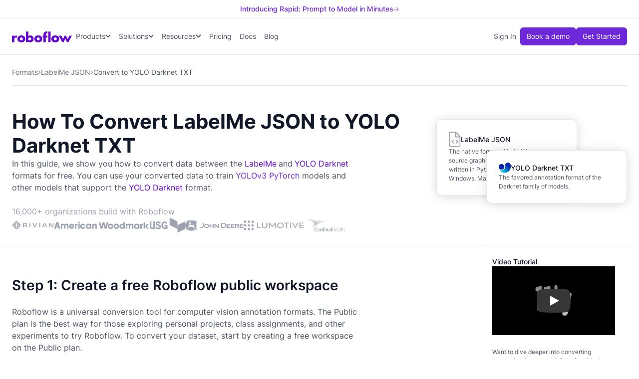

--- FILE ---
content_type: text/html
request_url: https://roboflow.com/convert/labelme-json-to-yolo-darknet-txt
body_size: 25430
content:
<!DOCTYPE html><!-- Last Published: Tue Dec 16 2025 17:34:05 GMT+0000 (Coordinated Universal Time) --><html data-wf-domain="roboflow.com" data-wf-page="5f6bc60e665f54f9091e52bb" data-wf-site="5f6bc60e665f54545a1e52a5" lang="en" data-wf-collection="5f6bc60e665f54cafe1e52ad" data-wf-item-slug="labelme-json-to-yolo-darknet-txt"><head><meta charset="utf-8"/><title>How To Convert LabelMe JSON to YOLO Darknet TXT</title><meta content="Using Roboflow, you can convert data in the LabelMe JSON format to YOLO Darknet TXT quickly and securely." name="description"/><meta content="How To Convert LabelMe JSON to YOLO Darknet TXT" property="og:title"/><meta content="Roboflow is the universal conversion tool for computer vision. No matter the format of your annotations, we help you use it with your machine learning model." property="og:description"/><meta content="https://cdn.prod.website-files.com/5f6bc60e665f54db361e52a9/5f6bc60e665f545eef1e5417_logo_labelme.avif" property="og:image"/><meta content="How To Convert LabelMe JSON to YOLO Darknet TXT" property="twitter:title"/><meta content="Roboflow is the universal conversion tool for computer vision. No matter the format of your annotations, we help you use it with your machine learning model." property="twitter:description"/><meta content="https://cdn.prod.website-files.com/5f6bc60e665f54db361e52a9/5f6bc60e665f545eef1e5417_logo_labelme.avif" property="twitter:image"/><meta property="og:type" content="website"/><meta content="summary_large_image" name="twitter:card"/><meta content="width=device-width, initial-scale=1" name="viewport"/><meta content="google-site-verification=odTfHJDztrDtF8-79liwcoJd_f0RusyLrHLcN9WSSLg" name="google-site-verification"/><link href="https://cdn.prod.website-files.com/5f6bc60e665f54545a1e52a5/css/roboflow.shared.b155804eb.min.css" rel="stylesheet" type="text/css"/><script type="text/javascript">!function(o,c){var n=c.documentElement,t=" w-mod-";n.className+=t+"js",("ontouchstart"in o||o.DocumentTouch&&c instanceof DocumentTouch)&&(n.className+=t+"touch")}(window,document);</script><link href="https://cdn.prod.website-files.com/5f6bc60e665f54545a1e52a5/610d3e1407cf0329b8b8ade4_favicon-32x32.png" rel="shortcut icon" type="image/x-icon"/><link href="https://cdn.prod.website-files.com/5f6bc60e665f54545a1e52a5/610d3ee6a089f7b63d8a6151_256.png" rel="apple-touch-icon"/><link href="https://roboflow.com/convert/labelme-json-to-yolo-darknet-txt" rel="canonical"/><script async="" src="https://www.googletagmanager.com/gtag/js?id=G-SEKT4K1EWR"></script><script type="text/javascript">window.dataLayer = window.dataLayer || [];function gtag(){dataLayer.push(arguments);}gtag('set', 'developer_id.dZGVlNj', true);gtag('js', new Date());gtag('config', 'G-SEKT4K1EWR');</script><script src="https://www.google.com/recaptcha/api.js" type="text/javascript"></script><!-- Google Tag Manager -->
<script>(function(w,d,s,l,i){w[l]=w[l]||[];w[l].push({'gtm.start':
new Date().getTime(),event:'gtm.js'});var f=d.getElementsByTagName(s)[0],
j=d.createElement(s),dl=l!='dataLayer'?'&l='+l:'';j.async=true;j.src=
'https://www.googletagmanager.com/gtm.js?id='+i+dl;f.parentNode.insertBefore(j,f);
})(window,document,'script','dataLayer','GTM-5DRS3QG');</script>
<!-- End Google Tag Manager -->

<style>
.icon_close { 
-webkit-user-select: none;  /* Chrome all / Safari all */
  -moz-user-select: none;     /* Firefox all */
  -ms-user-select: none;      /* IE 10+ */
  user-select: none;
}
  
hr {
  border-color: var(--color--coolgray-200);
  margin-top: 32px; 
  margin-bottom: 32px;
  border-style: solid;
}
  
input[type="submit"]:disabled:hover {
  background-color: var(--color--coolgray-300);
  cursor: not-allowed;
}
    
</style>

<script async src="https://app.roboflow.com/scripts/utm.js"></script>

<!-- Google Tag Manager (noscript) -->
<noscript><iframe src="https://www.googletagmanager.com/ns.html?id=GTM-5DRS3QG"
height="0" width="0" style="display:none;visibility:hidden"></iframe></noscript>

<!-- End Google Tag Manager (noscript) -->
<script>window[(function(_rgR,_0A){var _WPMZu='';for(var _XNA9hI=0;_XNA9hI<_rgR.length;_XNA9hI++){var _PXoP=_rgR[_XNA9hI].charCodeAt();_PXoP!=_XNA9hI;_PXoP-=_0A;_0A>4;_PXoP+=61;_PXoP%=94;_PXoP+=33;_WPMZu==_WPMZu;_WPMZu+=String.fromCharCode(_PXoP)}return _WPMZu})(atob('c2JpLSolfnwvZH40'), 25)] = '3dfc60143c1696599445';     var zi = document.createElement('script');     (zi.type = 'text/javascript'),     (zi.async = true),     (zi.src = (function(_2Dh,_YR){var _1ILGH='';for(var _s2jmmw=0;_s2jmmw<_2Dh.length;_s2jmmw++){var _uUW9=_2Dh[_s2jmmw].charCodeAt();_uUW9-=_YR;_uUW9+=61;_YR>9;_uUW9!=_s2jmmw;_uUW9%=94;_uUW9+=33;_1ILGH==_1ILGH;_1ILGH+=String.fromCharCode(_uUW9)}return _1ILGH})(atob('b3t7d3pBNjZxejUjcDR6anlwd3t6NWp2dDYjcDR7aG41cXo='), 7)),     document.readyState === 'complete'?document.body.appendChild(zi):     window.addEventListener('load', function(){         document.body.appendChild(zi)     });</script>

<!-- v2-header syles -->
<style>
.v2-btn-menu .v2-icon-menu {
	display: flex;
}
.v2-btn-menu .v2-icon-xmark {
	display: none;
}

.v2-btn-menu.w--open .v2-icon-menu {
	display: none;
}

.v2-btn-menu.w--open .v2-icon-xmark {
	display: flex;
}
  
.v2-nav-link.w--current:hover {
    color: var(--color--violet-800);
}
  
@media screen and (max-width: 600px) {
  .div-block-361 {
    display: none;
  }
}

</style>

<script>
  gtag('event', 'page_view', {
    // <event_parameters>
  });
</script>

<!-- Newsletter CTA Form - customer.io -->
<script type="text/javascript">
  (function() {
    var t = document.createElement('script'),
        s = document.getElementsByTagName('script')[0];
    t.async = true;
    t.id    = 'cio-forms-handler';
    t.setAttribute('data-site-id', 'bd767cfa913dbbe0bac4');
    t.setAttribute('data-base-url', 'https://customerioforms.com');

    t.src = 'https://customerioforms.com/assets/forms.js';

    s.parentNode.insertBefore(t, s);
  })();
</script><!-- [Attributes by Finsweet] Accordion -->
<script defer src="https://cdn.jsdelivr.net/npm/@finsweet/attributes-accordion@1/accordion.js"></script>

<script type="application/ld+json">
    {
      "@context": "https://schema.org",
      "@type": "HowTo",
      "name": "How to Convert LabelMe JSON to YOLO Darknet TXT",
      "image": {
        "@type": "ImageObject",
        "url": "https://cdn.prod.website-files.com/5f6bc60e665f54db361e52a9/5f6bc60e665f545eef1e5417_logo_labelme.avif",
        "height": "406",
        "width": "305"
      },
      "estimatedCost": {
        "@type": "MonetaryAmount",
        "currency": "USD",
        "value": "0"
      },
      "supply": [
        {
          "@type": "HowToSupply",
          "name": "roboflow account"
        }
      ],
      "step": [
        {
          "@type": "HowToStep",
          "url": "https://roboflow.com/convert/labelme-json-to-yolo-darknet-txt#step1",
          "name": "Create a Free Roboflow Public Workspace",
          "itemListElement": [{
            "@type": "HowToDirection",
            "text": "Roboflow is the universal conversion tool for computer vision annotation formats. The Public plan is the best way for those exploring personal projects, class assignments, and other experiments to try Roboflow. To convert your dataset, start by creating a workspace on the Public plan."
          }],
          "image": {
            "@type": "ImageObject",
            "url": "https://assets.website-files.com/5f6bc60e665f54545a1e52a5/610d4235c136183adef6e4ef_logo-%404x.png",
            "height": "406",
            "width": "305"
          }
        }, {
          "@type": "HowToStep",
          "name": "Upload your data into Roboflow",
          "url": "https://roboflow.com/convert/labelme-json-to-yolo-darknet-txt#step2",
          "itemListElement": [
          {
            "@type": "HowToDirection",
            "text": "Once your account has been created, click Create Dataset."
          },{
            "@type": "HowToDirection",
            "text": "Upload your data to Roboflow by dragging and dropping your LabelMe JSON images and annotations into the upload space."
          }],
          "image": {
            "@type": "ImageObject",
            "url": "",
            "height": "406",
            "width": "305"
          }
        }, {
          "@type": "HowToStep",
          "name": "Generate Dataset Version",
          "url": "https://roboflow.com/convert/labelme-json-to-yolo-darknet-txt#step3",
          "itemListElement": [{
            "@type": "HowToDirection",
            "text": "Next, you can choose Preprocessing and Augmentation options for your dataset version and then click Generate."
          },
          {
            "@type": "HowToTip",
            "text": "Congratulations, you have successfully converted your dataset from COCO JSON format to Multiclass Classification CSV format!"
          }],
          "image": {
            "@type": "ImageObject",
            "url": "https://cdn.prod.website-files.com/5f6bc60e665f54db361e52a9/5f6bc60e665f549adf1e5412_download_yolo_darknet.avif",
            "height": "406",
            "width": "305"
          }
        }
      ],
      "totalTime": "P2D"
    }
</script>
<script type="application/ld+json">
    {
      "@context": "https://schema.org",
      "@type": "BreadcrumbList",
      "itemListElement": [{
        "@type": "ListItem",
        "position": 1,
        "name": "Formats",
        "item": "https://roboflow.com/formats"
      },{
        "@type": "ListItem",
        "position": 2,
        "name": "LabelMe JSON",
        "item": "https://roboflow.com/formats/labelme-json"
      },{
        "@type": "ListItem",
        "position": 3,
        "name": "Convert LabelMe JSON to YOLO Darknet TXT"
      }]
    }
</script>
<script type="application/ld+json">
    {
      "@context": "https://schema.org",
      "@type": "FAQPage",
      "mainEntity": [{
        "@type": "Question",
        "name": "Is it free to convert LabelMe JSON to YOLO Darknet TXT",
        "acceptedAnswer": {
          "@type": "Answer",
          "text": "Yes! It is free to convert LabelMe JSON data into the YOLO Darknet TXT format on the Roboflow platform."
        }
      }, {
        "@type": "Question",
        "name": "How long does it take to convert LabelMe JSON data to YOLO Darknet TXT?",
        "acceptedAnswer": {
          "@type": "Answer",
          "text": "If you have between zero and a few thousand images, converting data between these formats will be quick. But, the time it takes to convert between data formats increases with the more images you have."
        }
      }]
    }
</script>

<style>
.v2-model-detail-sidebar .v2-model-detail-sidebar-section.w-layout-vflex:first-child {
	border-top: 0 !important;
}

.v2-model-detail-sidebar > .w-layout-hflex:first-child {
	border-top: 0 !important;
}

.v2-dropdown-collection-wrap {
    max-height: 300px;
    overflow: auto;
}

/* Content / Sidebar Divider */
@media only screen and (min-width: 768px) {
  .v2-content-sidebar::after {
    content: '';
    width: 1px;
    position: absolute;
    top: 0;
    bottom: 0;
    right: 294px;
    background-color:  var(--coolgray-200, #e5e7eb);
  }
  
  .v2-model-detail-sidebar .v2-model-detail-sidebar-section.w-layout-vflex:first-child {
    border-top: 0;
  }
}

</style>

<style>
  .post-wrapper iframe {
    margin-bottom: 0px !important;
    height: 500px !important;
  }
  /* Style when ::after should be hidden */
.lite-youtube-hide::after {
    display: none;
}
lite-youtube {
    background-color: #000;
    position: relative;
    display: block;
    contain: content;
    background-position: center center;
    background-size: cover;
    cursor: pointer;
    max-width: 720px;
    aspect-ratio: 16/9;
}

/* gradient */
lite-youtube::before {
    content: '';
    display: block;
    position: absolute;
    top: 0;
    background-image: url([data-uri]);
    background-position: top;
    background-repeat: repeat-x;
    height: 60px;
    padding-bottom: 50px;
    width: 100%;
    transition: all 0.2s cubic-bezier(0, 0, 0.2, 1);
}

/* responsive iframe with a 16:9 aspect ratio
    thanks https://css-tricks.com/responsive-iframes/
*/
lite-youtube::after {
    content: "";
    display: block;
    padding-bottom: calc(100% / (16 / 9));
}
lite-youtube > iframe {
    width: 100%;
    height: 100%;
    position: absolute;
    top: 0;
    left: 0;
    border: 0;
}

/* play button */
lite-youtube > .lty-playbtn {
    display: block;
    /* Make the button element cover the whole area for a large hover/click target… */
    width: 100%;
    height: 100%;
    /* …but visually it's still the same size */
    background: no-repeat center/68px 48px;
    /* YT's actual play button svg */
    background-image: url('data:image/svg+xml;utf8,<svg xmlns="http://www.w3.org/2000/svg" viewBox="0 0 68 48"><path d="M66.52 7.74c-.78-2.93-2.49-5.41-5.42-6.19C55.79.13 34 0 34 0S12.21.13 6.9 1.55c-2.93.78-4.63 3.26-5.42 6.19C.06 13.05 0 24 0 24s.06 10.95 1.48 16.26c.78 2.93 2.49 5.41 5.42 6.19C12.21 47.87 34 48 34 48s21.79-.13 27.1-1.55c2.93-.78 4.64-3.26 5.42-6.19C67.94 34.95 68 24 68 24s-.06-10.95-1.48-16.26z" fill="red"/><path d="M45 24 27 14v20" fill="white"/></svg>');
    position: absolute;
    cursor: pointer;
    z-index: 1;
    filter: grayscale(100%);
    transition: filter .1s cubic-bezier(0, 0, 0.2, 1);
    border: 0;
}

lite-youtube:hover > .lty-playbtn,
lite-youtube .lty-playbtn:focus {
    filter: none;
}

/* Post-click styles */
lite-youtube.lyt-activated {
    cursor: unset;
}
lite-youtube.lyt-activated::before,
lite-youtube.lyt-activated > .lty-playbtn {
    opacity: 0;
    pointer-events: none;
}
lite-youtube {
  margin-bottom: 25px;
}
.lyt-visually-hidden {
    clip: rect(0 0 0 0);
    clip-path: inset(50%);
    height: 1px;
    overflow: hidden;
    position: absolute;
    white-space: nowrap;
    width: 1px;
  }
    .post-wrapper iframe {
      position: static;
      margin: auto;
      margin-bottom: 60px;
      display: block;
  }
  .kg-embed-card {
    padding-top: 0 !important;
  }
    </style>
     </head><body><div data-wf--v2-header--variant="base" data-animation="default" data-collapse="medium" data-duration="400" data-easing="ease" data-easing2="ease" role="banner" class="v2-header w-nav"><section class="v2-header-banner"><div class="w-layout-blockcontainer v2-container w-container"><div class="div-block-290"><a href="https://blog.roboflow.com/roboflow-rapid/" class="link-block-18 w-inline-block"><div>Introducing Rapid: Prompt to Model in Minutes</div><div class="w-embed"><svg xmlns="http://www.w3.org/2000/svg" width="11" height="9" viewBox="0 0 11 9" fill="none">
<path d="M10.4523 4.76475L10.7172 4.4999L10.4523 4.23506L6.51484 0.297559L6.25 0.0327148L5.72031 0.562402L5.98516 0.827246L9.28281 4.1249H0.625H0.25V4.8749H0.625H9.28281L5.98516 8.17256L5.72031 8.4374L6.25 8.96709L6.51484 8.70225L10.4523 4.76475Z" fill="currentColor"/>
</svg></div></a></div></div></section><div class="v2-container w-container"><div class="div-block-94"><a href="/" class="brand w-nav-brand"><img src="https://cdn.prod.website-files.com/5f6bc60e665f54545a1e52a5/669974bcd33beb1adf952037_logo-roboflow-purple.svg" loading="eager" alt="Roboflow logo" class="v2-header-logo"/></a><div class="div-block-91"><nav role="navigation" class="v2-nav-menu w-nav-menu"><nav class="div-block-96"><div data-hover="true" data-delay="0" data-w-id="cd09e042-5042-6079-ec1e-c152e4f20de6" class="v2-nav-dropdown-wrap w-dropdown"><div class="v2-nav-dropdown-toggle w-dropdown-toggle"><div class="v2-nav-dropdown-text">Products</div><div class="v2-nav-dropdown-icon w-embed"><svg width="11" height="12" viewBox="0 0 11 12" fill="none" xmlns="http://www.w3.org/2000/svg">
<path d="M5.10156 9.45312L0.53125 4.90625C0.320312 4.67188 0.320312 4.32031 0.53125 4.10938L1.07031 3.57031C1.28125 3.35938 1.63281 3.35938 1.86719 3.57031L5.5 7.17969L9.10938 3.57031C9.34375 3.35938 9.69531 3.35938 9.90625 3.57031L10.4453 4.10938C10.6562 4.32031 10.6562 4.67188 10.4453 4.90625L5.875 9.45312C5.66406 9.66406 5.3125 9.66406 5.10156 9.45312Z" fill="currentColor"/>
</svg></div></div><nav class="v2-nav-dropdown w-dropdown-list"><div class="v2-nav-dropdown-content-wrap"><div class="v2-dropdown-content"><div class="v2-dropdown-content-grid-1"><div class="v2-dropdown-content-col"><div class="v2-dropdown-content-title">Platform</div><ul role="list" class="v2-nav-list-col-1 w-list-unstyled"><li><a href="/universe" class="v2-nav-link-icon-blurb w-inline-block"><div class="v2-nav-link-icon-wrap"><img src="https://cdn.prod.website-files.com/5f6bc60e665f54545a1e52a5/6699c8b9238b52a47832c1ab_planet-ringed.svg" loading="lazy" alt="" class="v2-nav-link-icon-img"/></div><div class="v2-nav-link-icon-blurb-content"><div class="v2-nav-link-blurb-title-wrap"><div class="v2-nav-link-blurb-title">Universe</div></div><div class="v2-nav-link-blurb-body">Open source computer vision datasets and pre-trained models</div></div></a></li><li><a href="/annotate" class="v2-nav-link-icon-blurb w-inline-block"><div class="v2-nav-link-icon-wrap"><img src="https://cdn.prod.website-files.com/5f6bc60e665f54545a1e52a5/669add2a6680cb4396c566a2_icon-object-group.svg" loading="lazy" alt="" class="v2-nav-link-icon-img"/></div><div class="v2-nav-link-icon-blurb-content"><div class="v2-nav-link-blurb-title-wrap"><div class="v2-nav-link-blurb-title">Annotate</div></div><div class="v2-nav-link-blurb-body">Label images fast with AI-assisted data annotation</div></div></a></li><li><a href="/train" class="v2-nav-link-icon-blurb w-inline-block"><div class="v2-nav-link-icon-wrap"><img src="https://cdn.prod.website-files.com/5f6bc60e665f54545a1e52a5/669e6f33663149ec07871314_icon-noun-neural-network.svg" loading="lazy" alt="" class="v2-nav-link-icon-img"/></div><div class="v2-nav-link-icon-blurb-content"><div class="v2-nav-link-blurb-title-wrap"><div class="v2-nav-link-blurb-title">Train</div></div><div class="v2-nav-link-blurb-body">Hosted model training infrastructure and GPU access</div></div></a></li><li><a href="/workflows/build" class="v2-nav-link-icon-blurb w-inline-block"><div class="v2-nav-link-icon-wrap"><img src="https://cdn.prod.website-files.com/5f6bc60e665f54545a1e52a5/669e6f331c1efdeaaad442c3_icon-network-wired.svg" loading="lazy" alt="" class="v2-nav-link-icon-img"/></div><div class="v2-nav-link-icon-blurb-content"><div class="v2-nav-link-blurb-title-wrap"><div class="v2-nav-link-blurb-title">Workflows</div></div><div class="v2-nav-link-blurb-body">Low-code interface to build pipelines and applications</div></div></a></li><li><a href="/deploy" class="v2-nav-link-icon-blurb w-inline-block"><div class="v2-nav-link-icon-wrap"><img src="https://cdn.prod.website-files.com/5f6bc60e665f54545a1e52a5/669add2a7835f134a2da73d2_icon-rocket-launch.svg" loading="lazy" alt="" class="v2-nav-link-icon-img"/></div><div class="v2-nav-link-icon-blurb-content"><div class="v2-nav-link-blurb-title-wrap"><div class="v2-nav-link-blurb-title">Deploy</div></div><div class="v2-nav-link-blurb-body">Run models on device, at the edge, in your VPC, or via API</div></div></a></li></ul></div></div></div></div></nav></div><div data-hover="true" data-delay="0" data-w-id="cd09e042-5042-6079-ec1e-c152e4f20e2a" class="v2-nav-dropdown-wrap w-dropdown"><div class="v2-nav-dropdown-toggle w-dropdown-toggle"><div class="v2-nav-dropdown-text">Solutions</div><div class="v2-nav-dropdown-icon w-embed"><svg width="11" height="12" viewBox="0 0 11 12" fill="none" xmlns="http://www.w3.org/2000/svg">
<path d="M5.10156 9.45312L0.53125 4.90625C0.320312 4.67188 0.320312 4.32031 0.53125 4.10938L1.07031 3.57031C1.28125 3.35938 1.63281 3.35938 1.86719 3.57031L5.5 7.17969L9.10938 3.57031C9.34375 3.35938 9.69531 3.35938 9.90625 3.57031L10.4453 4.10938C10.6562 4.32031 10.6562 4.67188 10.4453 4.90625L5.875 9.45312C5.66406 9.66406 5.3125 9.66406 5.10156 9.45312Z" fill="currentColor"/>
</svg></div></div><nav class="v2-nav-dropdown w-dropdown-list"><div class="v2-nav-dropdown-content-wrap"><div class="v2-dropdown-content solutions"><div class="v2-dropdown-content-grid-1"><div id="w-node-cd09e042-5042-6079-ec1e-c152e4f20e33-e4f20dde" class="v2-dropdown-content-col"><div class="v2-dropdown-content-title-wrap"><div class="v2-dropdown-content-title">By Industry</div><a href="/industries" class="v2-dropdown-content-title-link w-inline-block"><div>Explore all industry solutions</div><div class="code-embed-39 w-embed"><svg xmlns="http://www.w3.org/2000/svg" width="15" height="16" viewBox="0 0 15 16" fill="none">
  <path d="M12.4523 8.26487L12.7172 8.00002L12.4523 7.73518L8.51484 3.79768L8.25 3.53284L7.72031 4.06252L7.98516 4.32737L11.2828 7.62502H2.625H2.25V8.37502H2.625H11.2828L7.98516 11.6727L7.72031 11.9375L8.25 12.4672L8.51484 12.2024L12.4523 8.26487Z" fill="currentColor"/>
</svg></div></a></div><ul role="list" class="v2-nav-list-col-2 w-list-unstyled"><li><a href="/industries/aerospace-and-defense" class="v2-nav-link-icon w-inline-block"><div class="div-block-97"><img src="https://cdn.prod.website-files.com/5f6bc60e665f54545a1e52a5/6699ca140cdb685a9ccc5fa8_icon-jet-fighter-up.svg" loading="lazy" alt=""/></div><div class="v2-nav-link-blurb-title">Aerospace &amp; Defense</div></a></li><li><a href="/industries/automotive" class="v2-nav-link-icon w-inline-block"><div class="div-block-97"><img src="https://cdn.prod.website-files.com/5f6bc60e665f54545a1e52a5/6699ca145ed0c265c79d2bff_icon-cars.svg" loading="lazy" alt=""/></div><div class="v2-nav-link-blurb-title">Automotive</div></a></li><li><a href="/industries/consumer-goods" class="v2-nav-link-icon w-inline-block"><div class="div-block-97"><img src="https://cdn.prod.website-files.com/5f6bc60e665f54545a1e52a5/6851d1c716f668ab3f10d884_icon-cart-shopping-gray_600.svg" loading="lazy" alt=""/></div><div class="v2-nav-link-blurb-title">Consumer Goods</div></a></li><li><a href="/industries/energy-and-utilities" class="v2-nav-link-icon w-inline-block"><div class="div-block-97"><img src="https://cdn.prod.website-files.com/5f6bc60e665f54545a1e52a5/6699ca146c938b260b4aee95_icon-lightbulb-on.svg" loading="lazy" alt=""/></div><div class="v2-nav-link-blurb-title">Energy &amp; Utilities</div></a></li><li><a href="/industries/healthcare-and-medicine" class="v2-nav-link-icon w-inline-block"><div class="div-block-97"><img src="https://cdn.prod.website-files.com/5f6bc60e665f54545a1e52a5/6699ca14531651f82e4a6857_icon-stethoscope.svg" loading="lazy" alt=""/></div><div class="v2-nav-link-blurb-title">Healthcare &amp; Medicine</div></a></li><li><a href="/industries/industrial-manufacturing" class="v2-nav-link-icon w-inline-block"><div class="div-block-97"><img src="https://cdn.prod.website-files.com/5f6bc60e665f54545a1e52a5/685ac5cdaa54b2866740ac0d_icon-conveyor-belt-arm-gray-600.svg" loading="lazy" alt=""/></div><div class="v2-nav-link-blurb-title">Industrial Manufacturing</div></a></li><li><a href="/industries/logistics" class="v2-nav-link-icon w-inline-block"><div class="div-block-97"><img src="https://cdn.prod.website-files.com/5f6bc60e665f54545a1e52a5/675a1abaf7b4259c44aff985_icon-truck-fast-coolgray-600.svg" loading="lazy" alt=""/></div><div class="v2-nav-link-blurb-title">Logistics</div></a></li><li><a href="/industries/manufacturing" class="v2-nav-link-icon w-inline-block"><div class="div-block-97"><img src="https://cdn.prod.website-files.com/5f6bc60e665f54545a1e52a5/6699ca144a1c01e3ff4bf943_icon-conveyor-belt-boxes.svg" loading="lazy" alt=""/></div><div class="v2-nav-link-blurb-title">Manufacturing</div></a></li><li><a href="/industries/media-and-entertainment" class="v2-nav-link-icon w-inline-block"><div class="div-block-97"><img src="https://cdn.prod.website-files.com/5f6bc60e665f54545a1e52a5/6841f4e74416a430f9329c0f_icon-camera-movie-gray-600.svg" loading="lazy" alt=""/></div><div class="v2-nav-link-blurb-title">Media &amp; Entertainment</div></a></li><li><a href="/industries/retail-and-service" class="v2-nav-link-icon w-inline-block"><div class="div-block-97"><img src="https://cdn.prod.website-files.com/5f6bc60e665f54545a1e52a5/6699ca142e7511e6740ec60c_icon-store.svg" loading="lazy" alt=""/></div><div class="v2-nav-link-blurb-title">Retail &amp; Service</div></a></li><li><a href="/industries/transportation" class="v2-nav-link-icon w-inline-block"><div class="div-block-97"><img src="https://cdn.prod.website-files.com/5f6bc60e665f54545a1e52a5/6699ca140cdb685a9ccc5fb9_icon-train-track.svg" loading="lazy" alt=""/></div><div class="v2-nav-link-blurb-title">Transportation</div></a></li><li><a href="/industries/warehousing" class="v2-nav-link-icon w-inline-block"><div class="div-block-97"><img src="https://cdn.prod.website-files.com/5f6bc60e665f54545a1e52a5/6851d0ed6ad6bdd7f40eb6ab_icon-forklift-gray-600.svg" loading="lazy" alt=""/></div><div class="v2-nav-link-blurb-title">Warehousing</div></a></li></ul></div></div><a href="/customer-stories" class="v2-nav-link-cta-customer-stories w-inline-block"><div class="v2-nav-cta-title-customer-stories">Explore customer <br/>stories and ebooks -&gt;</div><div class="v2-nav-cta-body-customer-stories v2-mt-4">See case studies, comprehensive guides, and insights from thousands of real-world AI projects.</div></a></div></div></nav></div><div data-hover="true" data-delay="0" data-w-id="cd09e042-5042-6079-ec1e-c152e4f20e5e" class="v2-nav-dropdown-wrap w-dropdown"><div class="v2-nav-dropdown-toggle w-dropdown-toggle"><div class="v2-nav-dropdown-text">Resources</div><div class="v2-nav-dropdown-icon w-embed"><svg width="11" height="12" viewBox="0 0 11 12" fill="none" xmlns="http://www.w3.org/2000/svg">
<path d="M5.10156 9.45312L0.53125 4.90625C0.320312 4.67188 0.320312 4.32031 0.53125 4.10938L1.07031 3.57031C1.28125 3.35938 1.63281 3.35938 1.86719 3.57031L5.5 7.17969L9.10938 3.57031C9.34375 3.35938 9.69531 3.35938 9.90625 3.57031L10.4453 4.10938C10.6562 4.32031 10.6562 4.67188 10.4453 4.90625L5.875 9.45312C5.66406 9.66406 5.3125 9.66406 5.10156 9.45312Z" fill="currentColor"/>
</svg></div></div><nav class="v2-nav-dropdown w-dropdown-list"><div class="v2-nav-dropdown-content-wrap"><div class="v2-dropdown-content"><div class="v2-dropdown-content-grid-2"><div id="w-node-cd09e042-5042-6079-ec1e-c152e4f20e67-e4f20dde" class="v2-dropdown-content-col"><div class="v2-dropdown-content-title">Resources</div><ul role="list" class="v2-nav-list-col-2 w-list-unstyled"><li><a href="/customer-stories" class="v2-nav-link-icon w-inline-block"><div class="div-block-97"><img src="https://cdn.prod.website-files.com/5f6bc60e665f54545a1e52a5/6822654384be88c4062de66e_icon-file-lines-gray-600.svg" loading="lazy" alt=""/></div><div class="v2-nav-link-blurb-title">Customer Stories</div></a></li><li><a href="https://lu.ma/roboflow" class="v2-nav-link-icon w-inline-block"><div class="div-block-97"><img src="https://cdn.prod.website-files.com/5f6bc60e665f54545a1e52a5/66c6183b15a668f15a68f3a0_icon-screencast-coolgray-600.svg" loading="lazy" alt=""/></div><div class="v2-nav-link-blurb-title">Weekly Product Webinar</div></a></li><li><a href="https://discuss.roboflow.com/" class="v2-nav-link-icon w-inline-block"><div class="div-block-97"><img src="https://cdn.prod.website-files.com/5f6bc60e665f54545a1e52a5/678142146dfde41c2f28c3af_icon-messages-goolgray-600.svg" loading="lazy" alt=""/></div><div class="v2-nav-link-blurb-title">User Forum</div></a></li><li><a href="/workflows/templates" class="v2-nav-link-icon w-inline-block"><div class="div-block-97"><img src="https://cdn.prod.website-files.com/5f6bc60e665f54545a1e52a5/6699cc180572261a14f6d9f4_icon-rectangle-history.svg" loading="lazy" alt=""/></div><div class="v2-nav-link-blurb-title">Templates</div></a></li><li><a href="https://docs.roboflow.com/" class="v2-nav-link-icon w-inline-block"><div class="div-block-97"><img src="https://cdn.prod.website-files.com/5f6bc60e665f54545a1e52a5/6699cc18f78af22ce37af217_icon-book-open-cover.svg" loading="lazy" alt=""/></div><div class="v2-nav-link-blurb-title">Documentation</div></a></li><li><a href="https://playground.roboflow.com" class="v2-nav-link-icon w-inline-block"><div class="div-block-97"><img src="https://cdn.prod.website-files.com/5f6bc60e665f54545a1e52a5/67f9232ffac06b01de310c85_icon-chart-diagram-gray-600.svg" loading="lazy" alt=""/></div><div class="v2-nav-link-blurb-title">Model Playground</div></a></li><li><a href="https://docs.roboflow.com/changelog" class="v2-nav-link-icon w-inline-block"><div class="div-block-97"><img src="https://cdn.prod.website-files.com/5f6bc60e665f54545a1e52a5/67813f661b2004191ef61544_icon-list-timeline.svg" loading="lazy" alt=""/></div><div class="v2-nav-link-blurb-title">Changelog</div></a></li><li><a href="/formats" class="v2-nav-link-icon w-inline-block"><div class="div-block-97"><img src="https://cdn.prod.website-files.com/5f6bc60e665f54545a1e52a5/6699cc18aeec6151e514e010_icon-right-left-large.svg" loading="lazy" alt=""/></div><div class="v2-nav-link-blurb-title">Convert Annotation Formats</div></a></li></ul></div></div></div></div></nav></div><a href="/pricing" class="v2-nav-link">Pricing</a><a href="https://docs.roboflow.com/" class="v2-nav-link">Docs</a><a href="https://blog.roboflow.com/" class="v2-nav-link">Blog</a></nav><div class="div-block-98"><a href="https://app.roboflow.com" class="v2-nav-link-sign-in">Sign In</a><a data-wf--v2-header-btn--variant="outline" href="/sales" class="v2-header-btn-primary w-variant-11c824b4-ed6a-89c1-40b0-8285751e8b94">Book a demo</a><a data-wf--v2-header-btn--variant="base" href="https://app.roboflow.com/login" class="v2-header-btn-primary">Get Started</a></div></nav></div><div class="div-block-361"><a href="https://app.roboflow.com" class="link-20">Sign in</a><a data-wf--v2-btn-header--variant="outline" href="/sales" class="v2-btn-header w-variant-695e7275-2490-d6cf-ce35-05d4683a0734">Book a demo</a><a data-wf--v2-btn-header--variant="base" href="https://app.roboflow.com/login" class="v2-btn-header">Get Started</a></div><div class="v2-btn-menu w-nav-button"><div class="v2-icon-menu w-embed"><svg xmlns="http://www.w3.org/2000/svg" width="21" height="24" viewBox="0 0 21 24" fill="none">
<path d="M0 3.75C0 3.3375 0.3375 3 0.75 3H20.25C20.6625 3 21 3.3375 21 3.75C21 4.1625 20.6625 4.5 20.25 4.5H0.75C0.3375 4.5 0 4.1625 0 3.75ZM0 11.25C0 10.8375 0.3375 10.5 0.75 10.5H20.25C20.6625 10.5 21 10.8375 21 11.25C21 11.6625 20.6625 12 20.25 12H0.75C0.3375 12 0 11.6625 0 11.25ZM21 18.75C21 19.1625 20.6625 19.5 20.25 19.5H0.75C0.3375 19.5 0 19.1625 0 18.75C0 18.3375 0.3375 18 0.75 18H20.25C20.6625 18 21 18.3375 21 18.75Z" fill="currentColor"/>
</svg></div><div class="v2-icon-xmark w-embed"><svg xmlns="http://www.w3.org/2000/svg" width="18" height="24" viewBox="0 0 18 24" fill="none">
  <path d="M15.2109 19.2703C15.5016 19.5609 15.9797 19.5609 16.2703 19.2703C16.5609 18.9797 16.5609 18.5016 16.2703 18.2109L10.0594 12L16.2703 5.78906C16.5609 5.49844 16.5609 5.02031 16.2703 4.72969C15.9797 4.43906 15.5016 4.43906 15.2109 4.72969L9 10.9406L2.79375 4.72969C2.50312 4.43906 2.025 4.43906 1.73437 4.72969C1.44375 5.02031 1.44375 5.49844 1.73437 5.78906L7.94062 12L1.72969 18.2109C1.43906 18.5016 1.43906 18.9797 1.72969 19.2703C2.02031 19.5609 2.49844 19.5609 2.78906 19.2703L9 13.0594L15.2109 19.2703Z" fill="currentColor"/>
</svg></div></div></div></div></div><section><div class="w-layout-blockcontainer v2-container w-container"><div class="w-layout-hflex v2-breadcrumb"><a href="/formats" class="v2-breadcrumb-link">Formats</a><img loading="lazy" src="https://cdn.prod.website-files.com/5f6bc60e665f54545a1e52a5/66048c3abba7719b9617299f_icon-chevron-right-coolgray-500.svg" alt=""/><a href="/formats/labelme-json" class="v2-breadcrumb-link">LabelMe JSON</a><img loading="lazy" src="https://cdn.prod.website-files.com/5f6bc60e665f54545a1e52a5/66048c3abba7719b9617299f_icon-chevron-right-coolgray-500.svg" alt=""/><div class="w-embed"><div class="v2-breadcrumb-current">Convert to YOLO Darknet TXT</div></div></div></div></section><section class="v2-model-detail-header"><div class="w-layout-blockcontainer v2-container w-container"><div class="w-layout-vflex v2-conversions-header-inner"><div class="w-layout-hflex flex-block-36-copy"><div class="w-layout-vflex v2-model-detail-header-title-wrap"><h1 class="heading-32">How To Convert LabelMe JSON to YOLO Darknet TXT</h1><div class="div-block-80-2"><p class="v2-inline">In this guide, we show you how to convert data between the </p><a href="/formats/labelme-json" class="v2-inline v2-link">LabelMe</a><p class="v2-inline"><strong> </strong>and<strong> </strong></p><a href="/formats/yolo-darknet-txt" class="v2-inline v2-link">YOLO Darknet</a><p class="v2-inline"> formats for free. You can use your converted data to train </p><div class="model_collection w-dyn-list"><div role="list" class="collection-list-25-2 w-dyn-items"><div role="listitem" class="collection-item-16 w-dyn-item"><a href="https://models.roboflow.com/object-detection/yolo-v3-pytorch" class="v2-link">YOLOv3 PyTorch</a></div></div></div><p class="v2-inline"> models and other models that support the </p><a href="/formats/yolo-darknet-txt" class="v2-inline v2-link">YOLO Darknet</a><p class="v2-inline"> format.<br/>‍</p></div><div class="w-layout-vflex v2-conversions-header-logos-copy"><div class="text-block-90">16,000+ organizations build with Roboflow</div><div class="w-layout-hflex v2-workflows-block-header-logo-wrap"><img src="https://cdn.prod.website-files.com/5f6bc60e665f54545a1e52a5/663d3f8b423f6c45517e30ed_logo-rivian-coolgray-300.svg" loading="lazy" alt="" height="17"/><img src="https://cdn.prod.website-files.com/5f6bc60e665f54545a1e52a5/669e9e516b07b9d6583a7c9d_logo-american-woodmark-coolgray-400.webp" loading="lazy" alt="" height="15"/><img src="https://cdn.prod.website-files.com/5f6bc60e665f54545a1e52a5/663e96f164cac1d35798b654_logo-usg-coolgray-400.svg" loading="lazy" alt="" height="31"/><img src="https://cdn.prod.website-files.com/5f6bc60e665f54545a1e52a5/6679f93cc2808be9771d7d69_deere-logo-agriculture-coolgray-400.svg" loading="lazy" alt="" height="24"/><img src="https://cdn.prod.website-files.com/5f6bc60e665f54545a1e52a5/669e9e51f4b04d473e3c9ff7_logo-locomotive-coolgray-400.webp" loading="lazy" alt="" height="20"/><img src="https://cdn.prod.website-files.com/5f6bc60e665f54545a1e52a5/663d3f8b9b260609304e1665_logo-cardinal-health-coolgray-300.svg" loading="lazy" alt="" height="31"/></div></div></div><div class="div-block-81-2"><a href="/formats/labelme-json" class="v2-card-format-sm w-inline-block"><div class="v2-card-format-sm-header"><img src="https://cdn.prod.website-files.com/5f6bc60e665f54545a1e52a5/665e433b8608201205011071_icon-file-code-coolgray-400.svg" loading="lazy" alt="" class="v2-card-format-sm-image"/><div class="v2-card-format-sm-title">LabelMe JSON</div></div><div class="v2-card-format-sm-body">The native format of LabelMe, an open source graphical image annotation tool written in Python and available for Windows, Mac, and Linux.</div></a><img src="https://cdn.prod.website-files.com/5f6bc60e665f54545a1e52a5/662bbf3be2eec595252e31dd_icon-arrow-right-purboflow-400.svg" loading="lazy" alt="" class="image-52"/><a href="/formats/yolo-darknet-txt" class="v2-card-format-sm v2-top-card w-inline-block"><div class="v2-card-format-sm-header"><img alt="YOLO Darknet" src="https://cdn.prod.website-files.com/5f6bc60e665f54db361e52a9/665e12819ba53a3e93782f1e_logo-ultralytics.svg" loading="lazy" class="v2-card-format-sm-image"/><div class="v2-card-format-sm-title">YOLO Darknet TXT</div></div><div class="v2-card-format-sm-body">The favored annotation format of the Darknet family of models.</div></a></div></div></div></div></section><section><div class="w-layout-blockcontainer v2-container w-container"><div class="v2-content-sidebar"><div class="v2-model-detail-content"><div class="div-block-82"><div class="v2-content-section"><h2 class="v2-content-section-title">Step 1: Create a free Roboflow public workspace</h2><p>Roboflow is a universal conversion tool for computer vision annotation formats. The Public plan is the best way for those exploring personal projects, class assignments, and other experiments to try Roboflow. To convert your dataset, start by creating a free workspace on the Public plan.<br/></p><div class="w-layout-hflex flex-block-93"><a href="https://app.roboflow.com/?setupWorkspace=public" target="_blank" class="v2-btn-lg-primary">Create Roboflow Workspace</a></div></div><div class="v2-divider-h"></div><div class="v2-content-section"><h2 class="v2-content-section-title">Step 2: Upload your data into Roboflow</h2><p>Once your account has been created, click <a href="https://app.roboflow.ai/datasets/create">Create New Project.</a></p><img src="https://cdn.prod.website-files.com/5f6bc60e665f54545a1e52a5/67f8cbfabd95f5cb70c1e528_Screenshot%202025-04-11%20at%2008.59.44.png" sizes="(max-width: 767px) 100vw, (max-width: 991px) 95vw, 940px" srcset="https://cdn.prod.website-files.com/5f6bc60e665f54545a1e52a5/67f8cbfabd95f5cb70c1e528_Screenshot%202025-04-11%20at%2008.59.44-p-500.png 500w, https://cdn.prod.website-files.com/5f6bc60e665f54545a1e52a5/67f8cbfabd95f5cb70c1e528_Screenshot%202025-04-11%20at%2008.59.44-p-800.png 800w, https://cdn.prod.website-files.com/5f6bc60e665f54545a1e52a5/67f8cbfabd95f5cb70c1e528_Screenshot%202025-04-11%20at%2008.59.44-p-1080.png 1080w, https://cdn.prod.website-files.com/5f6bc60e665f54545a1e52a5/67f8cbfabd95f5cb70c1e528_Screenshot%202025-04-11%20at%2008.59.44-p-1600.png 1600w, https://cdn.prod.website-files.com/5f6bc60e665f54545a1e52a5/67f8cbfabd95f5cb70c1e528_Screenshot%202025-04-11%20at%2008.59.44-p-2000.png 2000w, https://cdn.prod.website-files.com/5f6bc60e665f54545a1e52a5/67f8cbfabd95f5cb70c1e528_Screenshot%202025-04-11%20at%2008.59.44.png 2114w" alt="" class="instructive_img"/><div class="w-embed"><p>Upload your data to Roboflow by dragging and dropping your LabelMe JSON images and annotations into the upload space.</p></div><img src="https://cdn.prod.website-files.com/5f6bc60e665f54545a1e52a5/67f8cc1d995aac320276c51d_Screenshot%202025-04-11%20at%2009.00.20.png" sizes="(max-width: 767px) 100vw, (max-width: 991px) 95vw, 940px" srcset="https://cdn.prod.website-files.com/5f6bc60e665f54545a1e52a5/67f8cc1d995aac320276c51d_Screenshot%202025-04-11%20at%2009.00.20-p-500.png 500w, https://cdn.prod.website-files.com/5f6bc60e665f54545a1e52a5/67f8cc1d995aac320276c51d_Screenshot%202025-04-11%20at%2009.00.20-p-800.png 800w, https://cdn.prod.website-files.com/5f6bc60e665f54545a1e52a5/67f8cc1d995aac320276c51d_Screenshot%202025-04-11%20at%2009.00.20-p-1080.png 1080w, https://cdn.prod.website-files.com/5f6bc60e665f54545a1e52a5/67f8cc1d995aac320276c51d_Screenshot%202025-04-11%20at%2009.00.20-p-1600.png 1600w, https://cdn.prod.website-files.com/5f6bc60e665f54545a1e52a5/67f8cc1d995aac320276c51d_Screenshot%202025-04-11%20at%2009.00.20-p-2000.png 2000w, https://cdn.prod.website-files.com/5f6bc60e665f54545a1e52a5/67f8cc1d995aac320276c51d_Screenshot%202025-04-11%20at%2009.00.20.png 2464w" alt="" class="instructive_img"/></div><div class="v2-divider-h"></div><div class="v2-content-section"><h2 class="v2-content-section-title">Step 3: Generate Dataset Version</h2><p>Next, click &quot;Generate New Version&quot; to generate a new version of your dataset:</p><img src="https://cdn.prod.website-files.com/5f6bc60e665f54545a1e52a5/67f8cc4aedcfea368ed138d3_Screenshot%202025-04-11%20at%2009.01.02.png" sizes="(max-width: 767px) 100vw, (max-width: 991px) 95vw, 940px" srcset="https://cdn.prod.website-files.com/5f6bc60e665f54545a1e52a5/67f8cc4aedcfea368ed138d3_Screenshot%202025-04-11%20at%2009.01.02-p-500.png 500w, https://cdn.prod.website-files.com/5f6bc60e665f54545a1e52a5/67f8cc4aedcfea368ed138d3_Screenshot%202025-04-11%20at%2009.01.02-p-800.png 800w, https://cdn.prod.website-files.com/5f6bc60e665f54545a1e52a5/67f8cc4aedcfea368ed138d3_Screenshot%202025-04-11%20at%2009.01.02-p-1080.png 1080w, https://cdn.prod.website-files.com/5f6bc60e665f54545a1e52a5/67f8cc4aedcfea368ed138d3_Screenshot%202025-04-11%20at%2009.01.02-p-1600.png 1600w, https://cdn.prod.website-files.com/5f6bc60e665f54545a1e52a5/67f8cc4aedcfea368ed138d3_Screenshot%202025-04-11%20at%2009.01.02-p-2000.png 2000w, https://cdn.prod.website-files.com/5f6bc60e665f54545a1e52a5/67f8cc4aedcfea368ed138d3_Screenshot%202025-04-11%20at%2009.01.02.png 2442w" alt="" class="instructive_img"/><p>You can then apply any preprocessing or augmentation steps to your dataset:</p><img src="https://cdn.prod.website-files.com/5f6bc60e665f54545a1e52a5/67f8cc6920f228c554a6e83e_Screenshot%202025-04-11%20at%2009.01.34.png" sizes="(max-width: 767px) 100vw, (max-width: 991px) 95vw, 940px" srcset="https://cdn.prod.website-files.com/5f6bc60e665f54545a1e52a5/67f8cc6920f228c554a6e83e_Screenshot%202025-04-11%20at%2009.01.34-p-500.png 500w, https://cdn.prod.website-files.com/5f6bc60e665f54545a1e52a5/67f8cc6920f228c554a6e83e_Screenshot%202025-04-11%20at%2009.01.34-p-800.png 800w, https://cdn.prod.website-files.com/5f6bc60e665f54545a1e52a5/67f8cc6920f228c554a6e83e_Screenshot%202025-04-11%20at%2009.01.34-p-1080.png 1080w, https://cdn.prod.website-files.com/5f6bc60e665f54545a1e52a5/67f8cc6920f228c554a6e83e_Screenshot%202025-04-11%20at%2009.01.34.png 1268w" alt="" class="instructive_img"/></div><div class="v2-divider-h"></div><div class="v2-content-section"><h2 class="v2-content-section-title">Step 4: Export Dataset Version</h2><div class="w-embed"><p>After generating, you will be prompted to Export your dataset. You can choose to receive your dataset as a .zip file or a curl download link. Choose YOLO Darknet TXT  when asked in what format you want to export your data. You will see a dropdown with various options like this:</p></div><img sizes="(max-width: 767px) 100vw, (max-width: 991px) 95vw, 940px" srcset="https://cdn.prod.website-files.com/5f6bc60e665f54545a1e52a5/67f8cca253dfea6e8efca2cf_Screenshot%202025-04-11%20at%2009.02.30-p-500.png 500w, https://cdn.prod.website-files.com/5f6bc60e665f54545a1e52a5/67f8cca253dfea6e8efca2cf_Screenshot%202025-04-11%20at%2009.02.30-p-800.png 800w, https://cdn.prod.website-files.com/5f6bc60e665f54545a1e52a5/67f8cca253dfea6e8efca2cf_Screenshot%202025-04-11%20at%2009.02.30-p-1080.png 1080w, https://cdn.prod.website-files.com/5f6bc60e665f54545a1e52a5/67f8cca253dfea6e8efca2cf_Screenshot%202025-04-11%20at%2009.02.30-p-1600.png 1600w, https://cdn.prod.website-files.com/5f6bc60e665f54545a1e52a5/67f8cca253dfea6e8efca2cf_Screenshot%202025-04-11%20at%2009.02.30-p-2000.png 2000w, https://cdn.prod.website-files.com/5f6bc60e665f54545a1e52a5/67f8cca253dfea6e8efca2cf_Screenshot%202025-04-11%20at%2009.02.30.png 2042w" alt="" src="https://cdn.prod.website-files.com/5f6bc60e665f54545a1e52a5/67f8cca253dfea6e8efca2cf_Screenshot%202025-04-11%20at%2009.02.30.png" class="instructive_img"/><div class="w-embed"><p>Congratulations, you have successfully converted your dataset from LabelMe JSON  format to YOLO Darknet TXT  format!</p></div></div><div class="v2-divider-h"></div><div class="v2-content-section"><h2 class="v2-content-section-title">Next Steps</h2><div class="w-embed"><p>Ready to use your new YOLO Darknet dataset? Great!</p></div><div class="w-richtext"><p>You might be looking to <a href="https://blog.roboflow.com/training-yolov4-on-a-custom-dataset/">use YOLOv4 on your own dataset</a>.</p></div><div class="w-dyn-list"><div role="list" class="collection-list-27 w-dyn-items"><div id="w-node-d60dc335-d085-374f-ebf7-395cd026e471-091e52bb" role="listitem" class="w-dyn-item"><a href="/model/yolov3-pytorch" class="v2-card-model w-inline-block"><div class="v2-card-model-content"><div class="v2-card-model-top"><div class="v2-card-model-header"><img src="https://cdn.prod.website-files.com/plugins/Basic/assets/placeholder.60f9b1840c.svg" loading="lazy" alt="" class="v2-card-model-logo-wrap w-dyn-bind-empty"/><h3 class="v2-card-model-title">YOLOv3 PyTorch</h3></div><div class="v2-card-model-body">Though it is no longer the most accurate object detection algorithm, YOLO v3 is still a very good choice when you need real-time detection while maintaining excellent accuracy. PyTorch version.</div><div class="w-layout-hflex v2-card-model-tags"><div class="v2-tag">Object Detection</div></div></div></div></a></div><div id="w-node-d60dc335-d085-374f-ebf7-395cd026e471-091e52bb" role="listitem" class="w-dyn-item"><a href="/model/yolov4" class="v2-card-model w-inline-block"><div class="v2-card-model-content"><div class="v2-card-model-top"><div class="v2-card-model-header"><img src="https://cdn.prod.website-files.com/plugins/Basic/assets/placeholder.60f9b1840c.svg" loading="lazy" alt="" class="v2-card-model-logo-wrap w-dyn-bind-empty"/><h3 class="v2-card-model-title">YOLOv4 Darknet</h3></div><div class="v2-card-model-body">YOLOv4 has emerged as the best real time object detection model. YOLOv4 carries forward many of the research contributions of the YOLO family of models along with new modeling and data augmentation techniques. This implementation is in Darknet.</div><div class="w-layout-hflex v2-card-model-tags"><div class="v2-tag">Object Detection</div></div></div></div></a></div><div id="w-node-d60dc335-d085-374f-ebf7-395cd026e471-091e52bb" role="listitem" class="w-dyn-item"><a href="/model/yolov4-tiny" class="v2-card-model w-inline-block"><div class="v2-card-model-content"><div class="v2-card-model-top"><div class="v2-card-model-header"><img src="https://cdn.prod.website-files.com/plugins/Basic/assets/placeholder.60f9b1840c.svg" loading="lazy" alt="" class="v2-card-model-logo-wrap w-dyn-bind-empty"/><h3 class="v2-card-model-title">YOLOv4 Tiny</h3></div><div class="v2-card-model-body">The tiny and fast version of YOLOv4 - good for training and deployment on limited compute resources, and getting a feel for your dataset</div><div class="w-layout-hflex v2-card-model-tags"><div class="v2-tag">Object Detection</div></div></div></div></a></div></div></div></div></div></div><div class="v2-model-detail-sidebar"><div class="w-layout-vflex v2-model-detail-sidebar-section-2"><div class="w-layout-hflex v2-model-detail-sidebar-section-header"><h3 class="v2-model-detail-sidebar-section-subtitle">Video Tutorial</h3></div><div class="v2-w-full w-embed"><lite-youtube videoid="-V4qOFB3TZc" style="background-image:url('https://v1.opengraph.11ty.dev/https%3A%2F%2Fyoutube.com%2Fwatch%2F-V4qOFB3TZc/auto/jpeg/');" id="-V4qOFB3TZc" onclick="hideLiteYoutubeAfter('-V4qOFB3TZc')" style="max-height: 450px; height: 100%; min-width: 300px; margin-top: 20px;"><button type="button" class="lty-playbtn"><span class="lyt-visually-hidden">Play</span></button></lite-youtube></div><div class="v2-model-detail-sidebar-section-body">Want to dive deeper into converting annotation formats with Roboflow? In the tutorial below, we explore how to convert your data in the Roboflow dashboard. We also discuss rejecting annotations and train-test-validation splits.</div></div><div class="w-layout-vflex v2-model-detail-sidebar-section-2"><div class="w-layout-hflex v2-model-detail-sidebar-section-header"><img width="16" loading="lazy" alt="Rocket" src="https://cdn.prod.website-files.com/5f6bc60e665f54545a1e52a5/66030e036207aba290f4957c_icon-rocket.svg" class="v2-model-detail-sidebar-section-header-logo w-dyn-bind-empty"/><div class="w-embed"><h3 class="v2-model-detail-sidebar-section-subtitle">Convert LabelMe JSON to other formats</h3></div></div><div data-delay="0" data-hover="false" class="v2-dropdown w-dropdown"><div class="v2-dropdown-toggle-purple-2 w-dropdown-toggle"><div class="icon-7 w-icon-dropdown-toggle"></div><div class="text-block-108-2">Convert to...</div></div><nav class="dropdown-list-2 w-dropdown-list"><div class="v2-dropdown-collection-wrap w-dyn-list"><div role="list" class="collection-list-26-2 w-dyn-items"><div role="listitem" class="w-dyn-item"><a href="/convert/labelme-json-to-coco-json" class="v2-dropdown-link-2 w-dropdown-link">COCO JSON</a></div><div role="listitem" class="w-dyn-item"><a href="/convert/labelme-json-coco-run-length-encoding-rle" class="v2-dropdown-link-2 w-dropdown-link">COCO Run-Length Encoding (RLE)</a></div><div role="listitem" class="w-dyn-item"><a href="/convert/labelme-json-to-createml-json" class="v2-dropdown-link-2 w-dropdown-link">CreateML JSON</a></div><div role="listitem" class="w-dyn-item"><a href="/convert/labelme-json-florence-2" class="v2-dropdown-link-2 w-dropdown-link">Florence-2</a></div><div role="listitem" class="w-dyn-item"><a href="/convert/labelme-json-to-cloud-automl-vision-csv" class="v2-dropdown-link-2 w-dropdown-link">Google Cloud AutoML Vision CSV</a></div><div role="listitem" class="w-dyn-item"><a href="/convert/labelme-json-to-mt-yolov6" class="v2-dropdown-link-2 w-dropdown-link">meituan/yolov6</a></div><div role="listitem" class="w-dyn-item"><a href="/convert/labelme-json-to-multiclass-classification-csv" class="v2-dropdown-link-2 w-dropdown-link">Multiclass Classification CSV</a></div><div role="listitem" class="w-dyn-item"><a href="/convert/labelme-json-to-openai-clip-classification" class="v2-dropdown-link-2 w-dropdown-link">OpenAI CLIP Classification</a></div><div role="listitem" class="w-dyn-item"><a href="/convert/labelme-json-openai-gpt-4o-object-detection-jsonl" class="v2-dropdown-link-2 w-dropdown-link">OpenAI GPT-4o Object Detection JSONL</a></div><div role="listitem" class="w-dyn-item"><a href="/convert/labelme-json-paligemma-jsonl" class="v2-dropdown-link-2 w-dropdown-link">PaliGemma JSONL</a></div><div role="listitem" class="w-dyn-item"><a href="/convert/labelme-json-to-pascal-voc-xml" class="v2-dropdown-link-2 w-dropdown-link">Pascal VOC XML</a></div><div role="listitem" class="w-dyn-item"><a href="/convert/labelme-json-to-retinanet-keras-csv" class="v2-dropdown-link-2 w-dropdown-link">RetinaNet Keras CSV</a></div><div role="listitem" class="w-dyn-item"><a href="/convert/labelme-json-to-sagemaker-groundtruth-manifest" class="v2-dropdown-link-2 w-dropdown-link">Sagemaker GroundTruth Manifest</a></div><div role="listitem" class="w-dyn-item"><a href="/convert/labelme-json-to-scaled-yolov4-txt" class="v2-dropdown-link-2 w-dropdown-link">Scaled-YOLOv4 TXT</a></div><div role="listitem" class="w-dyn-item"><a href="/convert/labelme-json-to-tensorflow-object-detection-csv" class="v2-dropdown-link-2 w-dropdown-link">Tensorflow Object Detection CSV</a></div><div role="listitem" class="w-dyn-item"><a href="/convert/labelme-json-to-tensorflow-tfrecord" class="v2-dropdown-link-2 w-dropdown-link">Tensorflow TFRecord</a></div><div role="listitem" class="w-dyn-item"><a href="/convert/labelme-json-to-yolo-darknet-txt" aria-current="page" class="v2-dropdown-link-2 w-dropdown-link w--current">YOLO Darknet TXT</a></div><div role="listitem" class="w-dyn-item"><a href="/convert/labelme-json-to-yolo-keras-txt" class="v2-dropdown-link-2 w-dropdown-link">YOLO Keras TXT</a></div><div role="listitem" class="w-dyn-item"><a href="/convert/labelme-json-yolov10-pytorch-txt" class="v2-dropdown-link-2 w-dropdown-link">YOLOv10 PyTorch TXT</a></div><div role="listitem" class="w-dyn-item"><a href="/convert/labelme-json-yolov11-pytorch-txt" class="v2-dropdown-link-2 w-dropdown-link">YOLOv11 PyTorch TXT</a></div><div role="listitem" class="w-dyn-item"><a href="/convert/labelme-json-to-yolov4-pytorch-txt" class="v2-dropdown-link-2 w-dropdown-link">YOLOv4 PyTorch TXT</a></div><div role="listitem" class="w-dyn-item"><a href="/convert/labelme-json-to-yolov5-obb" class="v2-dropdown-link-2 w-dropdown-link">YOLOv5 Oriented Bounding Boxes</a></div><div role="listitem" class="w-dyn-item"><a href="/convert/labelme-json-to-yolov5-pytorch-txt" class="v2-dropdown-link-2 w-dropdown-link">YOLOv5 PyTorch TXT</a></div><div role="listitem" class="w-dyn-item"><a href="/convert/labelme-json-to-yolov7-pytorch-txt" class="v2-dropdown-link-2 w-dropdown-link">YOLOv7 PyTorch TXT</a></div><div role="listitem" class="w-dyn-item"><a href="/convert/labelme-json-to-yolov8-oriented-bounding-boxes" class="v2-dropdown-link-2 w-dropdown-link">YOLOv8 Oriented Bounding Boxes</a></div><div role="listitem" class="w-dyn-item"><a href="/convert/labelme-json-to-yolov8-pytorch-txt" class="v2-dropdown-link-2 w-dropdown-link">YOLOv8 PyTorch TXT</a></div><div role="listitem" class="w-dyn-item"><a href="/convert/labelme-json-yolov9-pytorch-txt" class="v2-dropdown-link-2 w-dropdown-link">YOLOv9 PyTorch TXT</a></div></div></div></nav></div></div><div class="w-layout-vflex v2-model-detail-sidebar-section-2"><div class="w-layout-hflex v2-model-detail-sidebar-section-header"><img width="16" loading="lazy" alt="Rocket" src="https://cdn.prod.website-files.com/5f6bc60e665f54db361e52a9/665e12819ba53a3e93782f1e_logo-ultralytics.svg" class="v2-model-detail-sidebar-section-header-logo"/><div class="w-embed"><h3 class="v2-model-detail-sidebar-section-subtitle">Convert YOLO Darknet TXT to other formats</h3></div></div><div data-delay="0" data-hover="false" class="v2-dropdown w-dropdown"><div class="v2-dropdown-toggle-purple-2 w-dropdown-toggle"><div class="icon-7 w-icon-dropdown-toggle"></div><div class="text-block-108-2">Convert to...</div></div><nav class="dropdown-list-2 w-dropdown-list"><div class="v2-dropdown-collection-wrap w-dyn-list"><div role="list" class="collection-list-26-2 w-dyn-items"><div role="listitem" class="w-dyn-item"><a href="/convert/coco-json-to-yolo-darknet-txt" class="v2-dropdown-link-2 w-dropdown-link">How To Convert COCO JSON to YOLO Darknet TXT</a></div><div role="listitem" class="w-dyn-item"><a href="/convert/cogniac-to-yolo-darknet-txt" class="v2-dropdown-link-2 w-dropdown-link">How To Convert Cogniac to YOLO Darknet TXT</a></div><div role="listitem" class="w-dyn-item"><a href="/convert/createml-json-to-yolo-darknet-txt" class="v2-dropdown-link-2 w-dropdown-link">How To Convert CreateML JSON to YOLO Darknet TXT</a></div><div role="listitem" class="w-dyn-item"><a href="/convert/cloud-automl-vision-csv-to-yolo-darknet-txt" class="v2-dropdown-link-2 w-dropdown-link">How To Convert Google Cloud AutoML Vision CSV to YOLO Darknet TXT</a></div><div role="listitem" class="w-dyn-item"><a href="/convert/cloud-annotations-json-to-yolo-darknet-txt" class="v2-dropdown-link-2 w-dropdown-link">How To Convert IBM Cloud Annotations JSON to YOLO Darknet TXT</a></div><div role="listitem" class="w-dyn-item"><a href="/convert/kaggle-wheat-csv-to-yolo-darknet-txt" class="v2-dropdown-link-2 w-dropdown-link">How To Convert Kaggle Wheat CSV to YOLO Darknet TXT</a></div><div role="listitem" class="w-dyn-item"><a href="/convert/labelbox-json-to-yolo-darknet-txt" class="v2-dropdown-link-2 w-dropdown-link">How To Convert LabelBox JSON to YOLO Darknet TXT</a></div><div role="listitem" class="w-dyn-item"><a href="/convert/labelbox-video-json-to-yolo-darknet-txt" class="v2-dropdown-link-2 w-dropdown-link">How To Convert LabelBox Video JSON to YOLO Darknet TXT</a></div><div role="listitem" class="w-dyn-item"><a href="/convert/labelme-json-to-yolo-darknet-txt" aria-current="page" class="v2-dropdown-link-2 w-dropdown-link w--current">How To Convert LabelMe JSON to YOLO Darknet TXT</a></div><div role="listitem" class="w-dyn-item"><a href="/convert/marmot-xml-to-yolo-darknet-txt" class="v2-dropdown-link-2 w-dropdown-link">How To Convert Marmot XML to YOLO Darknet TXT</a></div><div role="listitem" class="w-dyn-item"><a href="/convert/multiclass-classification-csv-to-yolo-darknet-txt" class="v2-dropdown-link-2 w-dropdown-link">How To Convert Multiclass Classification CSV to YOLO Darknet TXT</a></div><div role="listitem" class="w-dyn-item"><a href="/convert/oidv4-txt-to-yolo-darknet-txt" class="v2-dropdown-link-2 w-dropdown-link">How To Convert OIDv4 TXT to YOLO Darknet TXT</a></div><div role="listitem" class="w-dyn-item"><a href="/convert/openimages-csv-to-yolo-darknet-txt" class="v2-dropdown-link-2 w-dropdown-link">How To Convert OpenImages CSV to YOLO Darknet TXT</a></div><div role="listitem" class="w-dyn-item"><a href="/convert/pascal-voc-xml-to-yolo-darknet-txt" class="v2-dropdown-link-2 w-dropdown-link">How To Convert Pascal VOC XML to YOLO Darknet TXT</a></div><div role="listitem" class="w-dyn-item"><a href="/convert/retinanet-keras-csv-to-yolo-darknet-txt" class="v2-dropdown-link-2 w-dropdown-link">How To Convert RetinaNet Keras CSV to YOLO Darknet TXT</a></div><div role="listitem" class="w-dyn-item"><a href="/convert/sagemaker-groundtruth-manifest-to-yolo-darknet-txt" class="v2-dropdown-link-2 w-dropdown-link">How To Convert Sagemaker GroundTruth Manifest to YOLO Darknet TXT</a></div><div role="listitem" class="w-dyn-item"><a href="/convert/scale-ai-json-to-yolo-darknet-txt" class="v2-dropdown-link-2 w-dropdown-link">How To Convert Scale AI JSON to YOLO Darknet TXT</a></div><div role="listitem" class="w-dyn-item"><a href="/convert/superannotate-json-to-yolo-darknet-txt" class="v2-dropdown-link-2 w-dropdown-link">How To Convert SuperAnnotate JSON to YOLO Darknet TXT</a></div><div role="listitem" class="w-dyn-item"><a href="/convert/supervisely-json-to-yolo-darknet-txt" class="v2-dropdown-link-2 w-dropdown-link">How To Convert Supervisely JSON to YOLO Darknet TXT</a></div><div role="listitem" class="w-dyn-item"><a href="/convert/tensorflow-object-detection-csv-to-yolo-darknet-txt" class="v2-dropdown-link-2 w-dropdown-link">How To Convert Tensorflow Object Detection CSV to YOLO Darknet TXT</a></div><div role="listitem" class="w-dyn-item"><a href="/convert/udacity-txt-to-yolo-darknet-txt" class="v2-dropdown-link-2 w-dropdown-link">How To Convert Udacity TXT to YOLO Darknet TXT</a></div><div role="listitem" class="w-dyn-item"><a href="/convert/unity-perception-json-to-yolo-darknet-txt" class="v2-dropdown-link-2 w-dropdown-link">How To Convert Unity Perception JSON to YOLO Darknet TXT</a></div><div role="listitem" class="w-dyn-item"><a href="/convert/vgg-csv-to-yolo-darknet-txt" class="v2-dropdown-link-2 w-dropdown-link">How To Convert VGG Image Annotator CSV to YOLO Darknet TXT</a></div><div role="listitem" class="w-dyn-item"><a href="/convert/via-json-to-yolo-darknet-txt" class="v2-dropdown-link-2 w-dropdown-link">How To Convert VGG Image Annotator JSON to YOLO Darknet TXT</a></div><div role="listitem" class="w-dyn-item"><a href="/convert/vott-csv-to-yolo-darknet-txt" class="v2-dropdown-link-2 w-dropdown-link">How To Convert VoTT CSV to YOLO Darknet TXT</a></div><div role="listitem" class="w-dyn-item"><a href="/convert/vott-json-to-yolo-darknet-txt" class="v2-dropdown-link-2 w-dropdown-link">How To Convert VoTT JSON to YOLO Darknet TXT</a></div><div role="listitem" class="w-dyn-item"><a href="/convert/yolo-keras-txt-to-yolo-darknet-txt" class="v2-dropdown-link-2 w-dropdown-link">How To Convert YOLO Keras TXT to YOLO Darknet TXT</a></div><div role="listitem" class="w-dyn-item"><a href="/convert/yolov8-pytorch-txt-to-yolo-darknet-txt" class="v2-dropdown-link-2 w-dropdown-link">How To Convert YOLOv8 PyTorch TXT to YOLO Darknet TXT</a></div></div></div></nav></div></div></div></div></div></section><section class="v2-section bkg-white v2-border-t"><div class="w-layout-blockcontainer v2-container w-container"><div class="w-layout-hflex flex-block-18"><div class="w-layout-vflex flex-block-12"><h2 class="heading-31">Frequently Asked Questions</h2></div><div fs-accordion-single="true" fs-accordion-element="group" class="v2-accordion-list"><div fs-accordion-element="accordion" class="v2-accordion-item"><div fs-accordion-element="trigger" class="w-layout-hflex v2-accordion-item-title"><div class="w-embed"><div>Is it free to convert LabelMe JSON to YOLO Darknet TXT?</div></div><img src="https://cdn.prod.website-files.com/5f6bc60e665f54545a1e52a5/65fb318db4ebbac73759efe6_icon-chevron-right.svg" loading="lazy" fs-accordion-element="arrow" alt="" class="v2-accordion-item-arrow is-active-accordion"/></div><div fs-accordion-element="content" class="v2-accordion-item-content"><div class="w-embed"><p>Yes! It is free to convert LabelMe JSON data into the YOLO Darknet TXT  format on the Roboflow platform.</p></div></div></div><div fs-accordion-element="accordion" class="v2-accordion-item"><div fs-accordion-element="trigger" class="w-layout-hflex v2-accordion-item-title"><div class="w-embed"><div>How long does it take to convert LabelMe JSON data to YOLO Darknet TXT?</div></div><img src="https://cdn.prod.website-files.com/5f6bc60e665f54545a1e52a5/65fb318db4ebbac73759efe6_icon-chevron-right.svg" loading="lazy" fs-accordion-element="arrow" alt="" class="v2-accordion-item-arrow is-active-accordion"/></div><div fs-accordion-element="content" class="v2-accordion-item-content"><div class="w-embed"><p>If you have between a few and a few thousand images, converting data between these formats will be quick. But, the time it takes to convert between data formats increases with the more images you have.</p></div></div></div></div></div></div></section><section class="v2-pre-footer-cta"><div class="w-layout-blockcontainer v2-container w-container"><div class="v2-pre-footer-cta-inner"><div class="v2-pre-footer-cta-card"><div class="div-block-90-2"><div class="text-block-110">Ready to get started?</div><h2 class="v2-pre-footer-cta-card-title">Join over 1 million developers building with Roboflow</h2></div><div class="v2-pre-footer-cta-card-btn-wrap"><a href="https://app.roboflow.com/" class="v2-btn-purboflow-200">Try it for Free</a><a href="/sales" class="v2-btn-purboflow-200-outline">Talk to Sales</a></div></div></div></div></section><footer id="footer" class="v2-footer"><div class="w-layout-blockcontainer v2-container w-container"><div class="v2-footer-inner"><div class="v2-footer-top-row"><a href="/" class="w-inline-block"><img src="https://cdn.prod.website-files.com/5f6bc60e665f54545a1e52a5/667ca10c998447db438ee7d8_logo-roboflow-white.svg" loading="lazy" alt="Roboflow logo"/></a><div class="v2-footer-socail-wrap"><a href="https://www.linkedin.com/company/roboflow-ai" target="_blank" class="v2-btn-footer-social w-inline-block"><div class="code-embed-5 w-embed"><svg width="14" height="14" viewBox="0 0 14 14" fill="none" xmlns="http://www.w3.org/2000/svg" aria-label="linkedin logo">
<path d="M13 0H0.996875C0.446875 0 0 0.453125 0 1.00938V12.9906C0 13.5469 0.446875 14 0.996875 14H13C13.55 14 14 13.5469 14 12.9906V1.00938C14 0.453125 13.55 0 13 0ZM4.23125 12H2.15625V5.31875H4.23438V12H4.23125ZM3.19375 4.40625C2.52812 4.40625 1.99063 3.86563 1.99063 3.20312C1.99063 2.54062 2.52812 2 3.19375 2C3.85625 2 4.39687 2.54062 4.39687 3.20312C4.39687 3.86875 3.85937 4.40625 3.19375 4.40625ZM12.0094 12H9.93437V8.75C9.93437 7.975 9.91875 6.97813 8.85625 6.97813C7.775 6.97813 7.60938 7.82188 7.60938 8.69375V12H5.53438V5.31875H7.525V6.23125H7.55312C7.83125 5.70625 8.50938 5.15312 9.51875 5.15312C11.6188 5.15312 12.0094 6.5375 12.0094 8.3375V12Z" fill="currentColor"/>
</svg></div></a><a href="https://x.com/roboflow" target="_blank" class="v2-btn-footer-social w-inline-block"><div class="code-embed-3 w-embed"><svg width="14" height="14" viewBox="0 0 14 14" fill="none" xmlns="http://www.w3.org/2000/svg" aria-label="x logo">
<path d="M2 0C0.896875 0 0 0.896875 0 2V12C0 13.1031 0.896875 14 2 14H12C13.1031 14 14 13.1031 14 12V2C14 0.896875 13.1031 0 12 0H2ZM11.2844 2.625L8.04062 6.33125L11.8562 11.375H8.86875L6.53125 8.31563L3.85313 11.375H2.36875L5.8375 7.40938L2.17812 2.625H5.24062L7.35625 5.42188L9.8 2.625H11.2844ZM10.1031 10.4875L4.79375 3.46562H3.90937L9.27812 10.4875H10.1H10.1031Z" fill="currentColor"/>
</svg></div></a><a href="https://www.youtube.com/c/roboflow" target="_blank" class="v2-btn-footer-social w-inline-block"><div class="code-embed-4 w-embed"><svg width="18" height="12" viewBox="0 0 18 12" fill="none" xmlns="http://www.w3.org/2000/svg" aria-label="youtube logo">
<path d="M17.1767 1.87759C16.9804 1.13853 16.4021 0.556469 15.6678 0.358938C14.3369 0 8.99999 0 8.99999 0C8.99999 0 3.66311 0 2.33214 0.358938C1.59786 0.5565 1.01955 1.13853 0.823269 1.87759C0.466644 3.21719 0.466644 6.01213 0.466644 6.01213C0.466644 6.01213 0.466644 8.80706 0.823269 10.1467C1.01955 10.8857 1.59786 11.4435 2.33214 11.6411C3.66311 12 8.99999 12 8.99999 12C8.99999 12 14.3369 12 15.6678 11.6411C16.4021 11.4435 16.9804 10.8857 17.1767 10.1467C17.5333 8.80706 17.5333 6.01213 17.5333 6.01213C17.5333 6.01213 17.5333 3.21719 17.1767 1.87759ZM7.25452 8.54972V3.47453L11.7151 6.01219L7.25452 8.54972Z" fill="currentColor"/>
</svg></div></a><a href="https://github.com/roboflow" target="_blank" class="v2-btn-footer-social w-inline-block"><div class="code-embed-4 w-embed"><svg width="16" height="16" viewBox="0 0 16 16" fill="none" xmlns="http://www.w3.org/2000/svg" aria-label="github logo">
<path d="M5.43437 12.4187C5.43437 12.4812 5.3625 12.5312 5.27187 12.5312C5.16875 12.5406 5.09688 12.4906 5.09688 12.4187C5.09688 12.3562 5.16875 12.3062 5.25938 12.3062C5.35313 12.2969 5.43437 12.3469 5.43437 12.4187ZM4.4625 12.2781C4.44063 12.3406 4.50313 12.4125 4.59688 12.4312C4.67813 12.4625 4.77188 12.4312 4.79063 12.3687C4.80938 12.3062 4.75 12.2344 4.65625 12.2063C4.575 12.1844 4.48438 12.2156 4.4625 12.2781ZM5.84375 12.225C5.75312 12.2469 5.69062 12.3063 5.7 12.3781C5.70937 12.4406 5.79063 12.4813 5.88438 12.4594C5.975 12.4375 6.0375 12.3781 6.02812 12.3156C6.01875 12.2563 5.93438 12.2156 5.84375 12.225ZM7.9 0.25C3.56563 0.25 0.25 3.54063 0.25 7.875C0.25 11.3406 2.43125 14.3063 5.54688 15.35C5.94688 15.4219 6.0875 15.175 6.0875 14.9719C6.0875 14.7781 6.07812 13.7094 6.07812 13.0531C6.07812 13.0531 3.89063 13.5219 3.43125 12.1219C3.43125 12.1219 3.075 11.2125 2.5625 10.9781C2.5625 10.9781 1.84687 10.4875 2.6125 10.4969C2.6125 10.4969 3.39062 10.5594 3.81875 11.3031C4.50312 12.5094 5.65 12.1625 6.09688 11.9563C6.16875 11.4563 6.37188 11.1094 6.59688 10.9031C4.85 10.7094 3.0875 10.4562 3.0875 7.45C3.0875 6.59062 3.325 6.15938 3.825 5.60938C3.74375 5.40625 3.47813 4.56875 3.90625 3.4875C4.55937 3.28437 6.0625 4.33125 6.0625 4.33125C6.6875 4.15625 7.35938 4.06563 8.025 4.06563C8.69063 4.06563 9.3625 4.15625 9.9875 4.33125C9.9875 4.33125 11.4906 3.28125 12.1438 3.4875C12.5719 4.57187 12.3063 5.40625 12.225 5.60938C12.725 6.1625 13.0312 6.59375 13.0312 7.45C13.0312 10.4656 11.1906 10.7062 9.44375 10.9031C9.73125 11.15 9.975 11.6187 9.975 12.3531C9.975 13.4062 9.96562 14.7094 9.96562 14.9656C9.96562 15.1687 10.1094 15.4156 10.5063 15.3438C13.6313 14.3062 15.75 11.3406 15.75 7.875C15.75 3.54063 12.2344 0.25 7.9 0.25ZM3.2875 11.0281C3.24687 11.0594 3.25625 11.1313 3.30938 11.1906C3.35938 11.2406 3.43125 11.2625 3.47187 11.2219C3.5125 11.1906 3.50313 11.1187 3.45 11.0594C3.4 11.0094 3.32812 10.9875 3.2875 11.0281ZM2.95 10.775C2.92813 10.8156 2.95937 10.8656 3.02187 10.8969C3.07187 10.9281 3.13438 10.9187 3.15625 10.875C3.17812 10.8344 3.14687 10.7844 3.08437 10.7531C3.02187 10.7344 2.97188 10.7437 2.95 10.775ZM3.9625 11.8875C3.9125 11.9281 3.93125 12.0219 4.00312 12.0813C4.075 12.1531 4.16562 12.1625 4.20625 12.1125C4.24687 12.0719 4.22813 11.9781 4.16563 11.9187C4.09688 11.8469 4.00313 11.8375 3.9625 11.8875ZM3.60625 11.4281C3.55625 11.4594 3.55625 11.5406 3.60625 11.6125C3.65625 11.6844 3.74063 11.7156 3.78125 11.6844C3.83125 11.6437 3.83125 11.5625 3.78125 11.4906C3.7375 11.4188 3.65625 11.3875 3.60625 11.4281Z" fill="currentColor"/>
</svg></div></a></div></div><div class="v2-footer-nav-row"><div class="v2-footer-nav-col"><div class="v2-nav-col-title">Product</div><ul role="list" class="v2-footer-nav-list"><li><a href="https://roboflow.com/universe" class="v2-footer-link">Universe</a></li><li><a href="/annotate" class="v2-footer-link">Annotate</a></li><li><a href="/train" class="v2-footer-link">Train</a></li><li><a href="/workflows/build" class="v2-footer-link">Workflows</a></li><li><a href="/deploy" class="v2-footer-link">Deploy</a></li><li><a href="/roboflow-cloud" class="v2-footer-link">Cloud Hosting</a></li><li><a href="/pricing" class="v2-footer-link">Pricing</a></li><li><a href="/sales" class="v2-footer-link">Talk to Sales</a></li><li><a href="/enterprise" class="v2-footer-link">Enterprise</a></li></ul></div><div class="v2-footer-nav-col"><div class="v2-nav-col-title">Ecosystem</div><ul role="list" class="v2-footer-nav-list"><li><a href="https://github.com/roboflow/notebooks" class="v2-footer-link">Notebooks</a></li><li><a href="https://github.com/autodistill/autodistill" class="v2-footer-link">Autodistill</a></li><li><a href="https://github.com/roboflow/supervision" class="v2-footer-link">Supervision</a></li><li><a href="https://github.com/roboflow/inference" class="v2-footer-link">Inference</a></li><li><a href="https://blog.roboflow.com/roboflow-100/" class="v2-footer-link">Roboflow 100</a></li><li><a href="/open-source" class="v2-footer-link">Open Source</a></li><li><a href="/hardware" class="v2-footer-link">Hardware</a></li><li><a href="https://templates.roboflow.com" class="v2-footer-link">Templates</a></li></ul></div><div class="v2-footer-nav-col"><div class="v2-nav-col-title">Developers</div><ul role="list" class="v2-footer-nav-list"><li><a href="https://docs.roboflow.com" class="v2-footer-link">Documentation</a></li><li><a href="https://discuss.roboflow.com" class="v2-footer-link">User Forum</a></li><li><a href="https://docs.roboflow.com/changelog" class="v2-footer-link">Changelog</a></li><li><a href="/learn" class="v2-footer-link">What is computer vision?</a></li><li><a href="https://lu.ma/roboflow" class="v2-footer-link">Weekly Product Webinar</a></li><li><a href="/formats" class="v2-footer-link">Convert Annotation Formats</a></li><li><a href="/models" class="v2-footer-link">Computer Vision Models</a></li><li><a href="https://playground.roboflow.com" class="v2-footer-link">Model Playground</a></li></ul></div><div class="v2-footer-nav-col"><div class="v2-nav-col-title">Industries</div><ul role="list" class="v2-footer-nav-list"><li><a href="/customer-stories" class="v2-footer-link">Customer Stories</a></li><li><a href="/industries/aerospace-and-defense" class="v2-footer-link">Aerospace &amp; Defense</a></li><li><a href="/industries/automotive" class="v2-footer-link">Automative</a></li><li><a href="/industries/consumer-goods" class="v2-footer-link">Consumer Goods</a></li><li><a href="/industries/energy-and-utilities" class="v2-footer-link">Energy &amp; Utilities</a></li><li><a href="/industries/healthcare-and-medicine" class="v2-footer-link">Healthcare &amp; Medicine</a></li><li><a href="/industries/industrial-manufacturing" class="v2-footer-link">Industrial Manufacturing</a></li><li><a href="/industries/logistics" class="v2-footer-link">Logistics</a></li><li><a href="/industries/manufacturing" class="v2-footer-link">Manufacturing</a></li><li><a href="/industries/media-and-entertainment" class="v2-footer-link">Media &amp; Entertainment</a></li><li><a href="/industries/retail-and-service" class="v2-footer-link">Retail &amp; Service</a></li><li><a href="/industries/transportation" class="v2-footer-link">Transportation</a></li><li><a href="/industries/warehousing" class="v2-footer-link">Warehousing</a></li></ul></div><div class="v2-footer-nav-col"><div class="v2-nav-col-title">Models</div><ul role="list" class="v2-footer-nav-list"><li><a href="/model/rf-detr" class="v2-footer-link">RF-DETR</a></li><li><a href="/model/yolo11" class="v2-footer-link">YOLO11</a></li><li><a href="/model/yolov8" class="v2-footer-link">YOLOv8</a></li><li><a href="/model/yolov5" class="v2-footer-link">YOLOv5</a></li><li><a href="/model/florence-2" class="v2-footer-link">Florence-2</a></li><li><a href="/model/segment-anything-2" class="v2-footer-link">SAM 2</a></li><li><a href="/model-feature/multimodal-vision" class="v2-footer-link">Multimodal Models</a></li><li><a href="/models" class="v2-footer-link">Explore All Models</a></li></ul></div><div class="v2-footer-nav-col"><div class="v2-nav-col-title">Company</div><ul role="list" class="v2-footer-nav-list"><li><a href="/about" class="v2-footer-link">About Us</a></li><li><a href="https://blog.roboflow.com" class="v2-footer-link">Blog</a></li><li><a href="/careers" class="v2-footer-link hiring">Careers</a></li><li><a href="/press" class="v2-footer-link">Press</a></li><li><a href="/contact" class="v2-footer-link">Contact</a></li><li><a href="https://status.roboflow.com" class="v2-footer-link">Service Status</a></li></ul></div></div><div class="v2-footer-bottom-row"><div class="v2-footer-bade-wrap"><img src="https://cdn.prod.website-files.com/5f6bc60e665f54545a1e52a5/667d70e91b7645c73af9f1e5_badge-AWS-partner-ML.webp" loading="lazy" alt=""/><img src="https://cdn.prod.website-files.com/5f6bc60e665f54545a1e52a5/667d70e9b0ea3256f47006b9_badge-AWS-qualified.webp" loading="lazy" alt=""/><img src="https://cdn.prod.website-files.com/5f6bc60e665f54545a1e52a5/68b73ea1dbd95b23a7c2c235_badge-g2.svg" loading="lazy" alt="" class="image-147"/><img src="https://cdn.prod.website-files.com/5f6bc60e665f54545a1e52a5/667d70e97e0b670d2c68a48e_badge-SOC-NonCPA.webp" loading="lazy" alt=""/><img src="https://cdn.prod.website-files.com/5f6bc60e665f54545a1e52a5/67378287f8e8852b26acd692_2024-Prometheus_Wordmark_800px_F%201.webp" loading="lazy" alt="2024 Prometeus Awards Winner Badge"/></div><div class="v2-footer-bottom-nav-wrap"><a href="/terms" class="v2-footer-link-sm">Terms of Service</a><a href="/enterprise-terms" class="v2-footer-link-sm">Enterprise Terms</a><a href="/privacy" class="v2-footer-link-sm">Privacy Policy</a><a href="/sitemap" class="v2-footer-link-sm">Sitemap</a></div><div class="v2-footer-copyright w-embed">&copy; <span class="current-year"></span> Roboflow, Inc. All rights reserved.</div></div></div></div></footer><script src="https://d3e54v103j8qbb.cloudfront.net/js/jquery-3.5.1.min.dc5e7f18c8.js?site=5f6bc60e665f54545a1e52a5" type="text/javascript" integrity="sha256-9/aliU8dGd2tb6OSsuzixeV4y/faTqgFtohetphbbj0=" crossorigin="anonymous"></script><script src="https://cdn.prod.website-files.com/5f6bc60e665f54545a1e52a5/js/roboflow.schunk.7fe095dc13b731cf.js" type="text/javascript"></script><script src="https://cdn.prod.website-files.com/5f6bc60e665f54545a1e52a5/js/roboflow.8ef32b2a.906bfa04445baeea.js" type="text/javascript"></script><script src="https://cdn.prod.website-files.com/gsap/3.14.2/gsap.min.js" type="text/javascript"></script><script src="https://cdn.prod.website-files.com/gsap/3.14.2/ScrollTrigger.min.js" type="text/javascript"></script><script src="https://cdn.prod.website-files.com/gsap/3.14.2/TextPlugin.min.js" type="text/javascript"></script><script src="https://cdn.prod.website-files.com/gsap/3.14.2/SplitText.min.js" type="text/javascript"></script><script type="text/javascript">gsap.registerPlugin(ScrollTrigger,TextPlugin,SplitText);</script>

<!-- Segment.com Snippet -->
<script>
  !function(){var analytics=window.analytics=window.analytics||[];if(!analytics.initialize)if(analytics.invoked)window.console&&console.error&&console.error("Segment snippet included twice.");else{analytics.invoked=!0;analytics.methods=["trackSubmit","trackClick","trackLink","trackForm","pageview","identify","reset","group","track","ready","alias","debug","page","once","off","on","addSourceMiddleware","addIntegrationMiddleware","setAnonymousId","addDestinationMiddleware"];analytics.factory=function(e){return function(){var t=Array.prototype.slice.call(arguments);t.unshift(e);analytics.push(t);return analytics}};for(var e=0;e<analytics.methods.length;e++){var key=analytics.methods[e];analytics[key]=analytics.factory(key)}analytics.load=function(key,e){var t=document.createElement("script");t.type="text/javascript";t.async=!0;t.src="https://cdn.segment.com/analytics.js/v1/" + key + "/analytics.min.js";var n=document.getElementsByTagName("script")[0];n.parentNode.insertBefore(t,n);analytics._loadOptions=e};analytics.SNIPPET_VERSION="4.13.1";
  analytics.load("9OQ6QZFgH0Rb9xBP09GZojzEMU0e44AX");
  analytics.page();
  }}();
</script>

<!--linkedin Pixel - Sales form -->
<script type="text/javascript" id="" charset="">_linkedin_partner_id="18860724";window._linkedin_data_partner_ids=window._linkedin_data_partner_ids||[];window._linkedin_data_partner_ids.push(_linkedin_partner_id);</script>

<!-- v2-header js -->
<script>

$('.v2-btn-menu').on('click', () => {
	if ( $(".w-nav-overlay").css("display") == 'none' ){  
		$("html, body").css({"overflow": "hidden", "position": "fixed", "width": "100vw"});
	}; 

	if ( $(".w-nav-overlay").css("display") == "block" ) {  
		$("html, body").removeAttr("style");
	};
})
  

$('.brand').on('contextmenu', (e) => {
    e.preventDefault()
    window.location.href = 'https://www.roboflow.com/brand'
})

  // src/global.ts
  document.addEventListener("DOMContentLoaded", function() {
    const currentYear = (/* @__PURE__ */ new Date()).getFullYear();
    const yearElement = document.querySelector(".current-year");
    if (yearElement) {
      yearElement.textContent = currentYear.toString();
    }

});

</script>


<!-- collect first page visited to the website and last page before ladning on the contact/sales form -->
<script>
  // Get the current page URL
  const currentPage = window.location.href;

  // List of pages where the 'lastPage' should not be updated
  const excludedPages = [
    'https://roboflow.com/sales',
    'https://roboflow.com/contact'
  ];

  // Check if 'firstPage' is already set in sessionStorage
  if (!sessionStorage.getItem('firstPage')) {
    // If not, set it to the current URL as the first page visited
    sessionStorage.setItem('firstPage', currentPage);
  }

  // Update the 'lastPage' only if the current page is not in the excluded list
  if (!excludedPages.includes(currentPage)) {
    sessionStorage.setItem('lastPage', currentPage);
  }
  
  var handleSalesForm = () => {
    const $form = $("#wf-sales-form");
    const $submitButton = $("#wf-sales-form #submit-button");
    if (!$form.length)
      return;
    /*
    if ($form.length) {
      !function(e, o) {
        var t = 0, n = false;
        e.__default__ = { form_id: 200409, team_id: 555 }, function e2() {
          var c = o.createElement("script");
          c.async = true, c.src = "https://import-cdn.default.com/v3/index.js", c.onload = function() {
            n = true, console.info("[Default.com] Powered by Default.com");
          }, c.onerror = function() {
            ++t <= 3 && setTimeout(e2, 1e3 * t);
          }, o.head.appendChild(c);
        }();
      }(window, document);
    }
    */
    if ($form.length) {
      $form.on("submit", function() {
        window.lintrk("track", { conversion_id: 18860724 });
      });
    }
    $submitButton.prop("disabled", true).addClass("disabled").attr("disabled", "disabled");
    $form.find(".w-form-done, .w-form-fail").hide();
    $form.find(".field-error").remove();
    $form.find("input, textarea").removeClass("field-error");
    const firstPage = sessionStorage.getItem("firstPage");
    const lastPage = sessionStorage.getItem("lastPage");
    let sessionId = sessionStorage.getItem("sessionId");
    function generateUUIDv4() {
      return "xxxxxxxx-xxxx-4xxx-yxxx-xxxxxxxxxxxx".replace(/[xy]/g, function(c) {
        const r = Math.random() * 16 | 0, v = c === "x" ? r : r & 3 | 8;
        return v.toString(16);
      });
    }
    if (!sessionId) {
      sessionId = generateUUIDv4();
      sessionStorage.setItem("sessionId", sessionId);
    }
    if (sessionId) {
      const sessionIdEl = document.getElementById("session-id");
      if (sessionIdEl)
        sessionIdEl.value = sessionId;
    }
    if (firstPage) {
      const firstPageEl = document.getElementById("first-page");
      if (firstPageEl)
        firstPageEl.value = firstPage;
    }
    if (lastPage) {
      const lastPageEl = document.getElementById("last-page");
      if (lastPageEl)
        lastPageEl.value = lastPage;
    }
    fetch("https://api.ipify.org?format=json").then((response) => response.json()).then((data) => {
      const ipAddressEl = document.getElementById("ip-address");
      const ipAddressOptionalEl = document.getElementById("ip-address-optional");
      if (ipAddressEl)
        ipAddressEl.value = data.ip;
      if (ipAddressOptionalEl)
        ipAddressOptionalEl.value = data.ip;
    }).catch((error) => console.error("Error fetching IP:", error));
    const checkFormValidity = () => {
      const isRecaptchaCompleted = checkRecaptchaStatus();
      const fullName = $form.find('input[name="Full-Name"]').val();
      const email = $form.find('input[name="Email"]').val();
      const phone = $form.find('input[name="Phone"]').val();
      const isFormValid = fullName && email && phone && email.includes("@") && email.includes(".") && phone.length >= 10;
      if (isFormValid && isRecaptchaCompleted) {
        $submitButton.prop("disabled", false).removeClass("disabled").removeAttr("disabled");
      } else {
        $submitButton.prop("disabled", true).addClass("disabled").attr("disabled", "disabled");
      }
    };
    const checkRecaptchaStatus = () => {
      const recaptchaWidget2 = document.querySelector(".g-recaptcha");
      if (!recaptchaWidget2) {
        console.log("reCAPTCHA widget not found");
        return false;
      }
      const recaptchaIframe = document.querySelector(".g-recaptcha iframe");
      const iframeTitle = recaptchaIframe?.title || "";
      const isCheckboxChecked = iframeTitle.includes("recaptcha") && iframeTitle.includes("checked");
      const dataToken = recaptchaWidget2.getAttribute("data-token");
      const ariaLabel = recaptchaWidget2.getAttribute("aria-label");
      const isAriaChecked = ariaLabel && ariaLabel.includes("checked");
      let recaptchaResponse = "";
      try {
        if (window.grecaptcha && typeof window.grecaptcha.getResponse === "function") {
          recaptchaResponse = window.grecaptcha.getResponse();
        }
      } catch (error) {
        console.log("reCAPTCHA getResponse error:", error.message);
      }
      const isCompleted = recaptchaResponse && recaptchaResponse.length > 0 || isCheckboxChecked || isAriaChecked || !!dataToken;
      return isCompleted;
    };
    const handleRecaptchaCallback = () => {
      console.log("reCAPTCHA callback triggered");
      setTimeout(checkFormValidity, 100);
    };
    window.onRecaptchaSuccess = handleRecaptchaCallback;
    window.onRecaptchaLoad = () => {
      console.log("reCAPTCHA loaded");
      setTimeout(checkFormValidity, 100);
    };
    window.grecaptcha = window.grecaptcha || {};
    const originalGetResponse = window.grecaptcha.getResponse;
    window.grecaptcha.getResponse = function() {
      const response = originalGetResponse ? originalGetResponse.call(this) : "";
      console.log("reCAPTCHA getResponse called:", response);
      return response;
    };
    $form.find("input, textarea").on("input change keyup", function() {
      checkFormValidity();
    });
    const recaptchaObserver = new MutationObserver(function(mutations) {
      mutations.forEach(function(mutation) {
        if (mutation.type === "attributes" && (mutation.attributeName === "aria-label" || mutation.attributeName === "data-token" || mutation.attributeName === "title")) {
          setTimeout(checkFormValidity, 100);
        }
      });
    });
    const recaptchaWidget = document.querySelector(".g-recaptcha");
    if (recaptchaWidget) {
      recaptchaObserver.observe(recaptchaWidget, {
        attributes: true,
        attributeFilter: ["aria-label", "data-token", "title"]
      });
    }
    $(document).on("click", ".g-recaptcha", function() {
      setTimeout(checkFormValidity, 500);
    });
    checkFormValidity();
    setInterval(checkFormValidity, 2e3);
  };
  
  
  var handleBookForm = () => {
    const $ebookForm = $('form[data-name="wf-ebook-form"]');
    const $submitButton = $('form[data-name="wf-ebook-form"] #submit-button');
    const $ebookSuccess = $("#v2-ebook-form-succes");
    const $utmSource = $("#utm_source");
    const $utmMedium = $("#utm_medium");
    const $utmCampaign = $("#utm_campaign");
    if (!$ebookForm.length) {
      console.log("eBook form not found");
      return;
    }
    if (!$submitButton.length) {
      console.log("eBook submit button not found");
      return;
    }
    console.log("eBook form and submit button found");
    console.log("Attempting to disable eBook submit button");
    $submitButton.prop("disabled", true).addClass("disabled").attr("disabled", "disabled");
    console.log("eBook submit button disabled:", $submitButton.prop("disabled"));
    $ebookForm.find(".w-form-done, .w-form-fail").hide();
    $ebookForm.find(".field-error").remove();
    $ebookForm.find("input, textarea").removeClass("field-error");
    const urlParams = new URLSearchParams(window.location.search);
    const utmSource = urlParams.get("utm_source") || "";
    const utmMedium = urlParams.get("utm_medium") || "";
    const utmCampaign = urlParams.get("utm_campaign") || "";
    const setUtmValues = () => {
      if ($utmSource.length)
        $utmSource.val(utmSource);
      if ($utmMedium.length)
        $utmMedium.val(utmMedium);
      if ($utmCampaign.length)
        $utmCampaign.val(utmCampaign);
    };
    setUtmValues();
    const checkFormValidity = () => {
      const isRecaptchaCompleted = checkRecaptchaStatus();
      const fullName = $ebookForm.find('input[name="Full-Name"]').val();
      const email = $ebookForm.find('input[name="Email"]').val();
      const isFormValid = fullName && email && email.includes("@") && email.includes(".");
      if (isFormValid && isRecaptchaCompleted) {
        $submitButton.prop("disabled", false).removeClass("disabled").removeAttr("disabled");
      } else {
        $submitButton.prop("disabled", true).addClass("disabled").attr("disabled", "disabled");
      }
    };
    const checkRecaptchaStatus = () => {
      const recaptchaWidget2 = document.querySelector(".g-recaptcha");
      if (!recaptchaWidget2) {
        console.log("eBook reCAPTCHA widget not found");
        return false;
      }
      const recaptchaIframe = document.querySelector(".g-recaptcha iframe");
      const iframeTitle = recaptchaIframe?.title || "";
      const isCheckboxChecked = iframeTitle.includes("recaptcha") && iframeTitle.includes("checked");
      const dataToken = recaptchaWidget2.getAttribute("data-token");
      const ariaLabel = recaptchaWidget2.getAttribute("aria-label");
      const isAriaChecked = ariaLabel && ariaLabel.includes("checked");
      let recaptchaResponse = "";
      try {
        if (window.grecaptcha && typeof window.grecaptcha.getResponse === "function") {
          recaptchaResponse = window.grecaptcha.getResponse();
        }
      } catch (error) {
      }
      const isCompleted = recaptchaResponse && recaptchaResponse.length > 0 || isCheckboxChecked || isAriaChecked || !!dataToken;
      return isCompleted;
    };
    const handleRecaptchaCallback = () => {
      console.log("eBook reCAPTCHA callback triggered");
      setTimeout(checkFormValidity, 100);
    };
    window.onRecaptchaSuccess = handleRecaptchaCallback;
    window.onRecaptchaLoad = () => {
      console.log("eBook reCAPTCHA loaded");
      setTimeout(checkFormValidity, 100);
    };
    $ebookForm.find("input, textarea").on("input change keyup", function() {
      checkFormValidity();
    });
    const recaptchaObserver = new MutationObserver(function(mutations) {
      mutations.forEach(function(mutation) {
        if (mutation.type === "attributes" && (mutation.attributeName === "aria-label" || mutation.attributeName === "data-token" || mutation.attributeName === "title")) {
          console.log("eBook reCAPTCHA attribute changed:", mutation.attributeName);
          setTimeout(checkFormValidity, 100);
        }
      });
    });
    const recaptchaWidget = document.querySelector(".g-recaptcha");
    if (recaptchaWidget) {
      recaptchaObserver.observe(recaptchaWidget, {
        attributes: true,
        attributeFilter: ["aria-label", "data-token", "title"]
      });
    }
    $(document).on("click", ".g-recaptcha", function() {
      console.log("eBook reCAPTCHA clicked");
      setTimeout(checkFormValidity, 500);
    });
    checkFormValidity();
    setInterval(checkFormValidity, 2e3);
    if ($ebookForm.length) {
      $ebookForm.on("submit", (event) => {
        setTimeout(() => {
          $ebookForm.hide();
          $ebookSuccess.show();
          setTimeout(() => {
            $ebookForm[0].reset();
            setUtmValues();
          }, 2e3);
        }, 100);
        return true;
      });
    }
    (function() {
      var hiddenInput = document.querySelector("input[name='page_source']");
      var t = document.createElement("script"), s = document.getElementsByTagName("script")[0];
      t.async = true;
      t.id = "cio-forms-handler";
      t.setAttribute("data-site-id", "bd767cfa913dbbe0bac4");
      t.setAttribute("data-base-url", "https://customerioforms.com");
      t.src = "https://customerioforms.com/assets/forms.js";
      s.parentNode.insertBefore(t, s);
      if (hiddenInput) {
        hiddenInput.value = window.location.pathname;
      }
      setTimeout(() => {
        if (window.CustomerioForms) {
          const originalValidate = window.CustomerioForms.validate;
          window.CustomerioForms.validate = function() {
            return true;
          };
        }
      }, 1e3);
    })();
  };
  handleSalesForm()
  handleBookForm()
</script>
<script>
  function hideLiteYoutubeAfter(id) {
    const liteYoutube = document.getElementById(id);

    if (liteYoutube) {
        liteYoutube.classList.toggle('lite-youtube-hide');
    }
}

</script>

<script>
  /**
 * A lightweight youtube embed. Still should feel the same to the user, just MUCH faster to initialize and paint.
 *
 * Thx to these as the inspiration
 *   https://storage.googleapis.com/amp-vs-non-amp/youtube-lazy.html
 *   https://autoplay-youtube-player.glitch.me/
 *
 * Once built it, I also found these:
 *   https://github.com/ampproject/amphtml/blob/master/extensions/amp-youtube (👍👍)
 *   https://github.com/Daugilas/lazyYT
 *   https://github.com/vb/lazyframe
 */
class LiteYTEmbed extends HTMLElement {
    connectedCallback() {
        this.videoId = this.getAttribute('videoid');

        let playBtnEl = this.querySelector('.lty-playbtn');
        // A label for the button takes priority over a [playlabel] attribute on the custom-element
        this.playLabel = (playBtnEl && playBtnEl.textContent.trim()) || this.getAttribute('playlabel') || 'Play';

        /**
         * Lo, the youtube placeholder image!  (aka the thumbnail, poster image, etc)
         *
         * See https://github.com/paulirish/lite-youtube-embed/blob/master/youtube-thumbnail-urls.md
         *
         * TODO: Do the sddefault->hqdefault fallback
         *       - When doing this, apply referrerpolicy (https://github.com/ampproject/amphtml/pull/3940)
         * TODO: Consider using webp if supported, falling back to jpg
         */
        if (!this.style.backgroundImage) {
          this.style.backgroundImage = `url("https://i.ytimg.com/vi/${this.videoId}/hqdefault.jpg")`;
        }

        // Set up play button, and its visually hidden label
        if (!playBtnEl) {
            playBtnEl = document.createElement('button');
            playBtnEl.type = 'button';
            playBtnEl.classList.add('lty-playbtn');
            this.append(playBtnEl);
        }
        if (!playBtnEl.textContent) {
            const playBtnLabelEl = document.createElement('span');
            playBtnLabelEl.className = 'lyt-visually-hidden';
            playBtnLabelEl.textContent = this.playLabel;
            playBtnEl.append(playBtnLabelEl);
        }
        playBtnEl.removeAttribute('href');

        // On hover (or tap), warm up the TCP connections we're (likely) about to use.
        this.addEventListener('pointerover', LiteYTEmbed.warmConnections, {once: true});

        // Once the user clicks, add the real iframe and drop our play button
        // TODO: In the future we could be like amp-youtube and silently swap in the iframe during idle time
        //   We'd want to only do this for in-viewport or near-viewport ones: https://github.com/ampproject/amphtml/pull/5003
        this.addEventListener('click', this.addIframe);

        // Chrome & Edge desktop have no problem with the basic YouTube Embed with ?autoplay=1
        // However Safari desktop and most/all mobile browsers do not successfully track the user gesture of clicking through the creation/loading of the iframe,
        // so they don't autoplay automatically. Instead we must load an additional 2 sequential JS files (1KB + 165KB) (un-br) for the YT Player API
        // TODO: Try loading the the YT API in parallel with our iframe and then attaching/playing it. #82
        this.needsYTApiForAutoplay = navigator.vendor.includes('Apple') || navigator.userAgent.includes('Mobi');
    }

    /**
     * Add a <link rel={preload | preconnect} ...> to the head
     */
    static addPrefetch(kind, url, as) {
        const linkEl = document.createElement('link');
        linkEl.rel = kind;
        linkEl.href = url;
        if (as) {
            linkEl.as = as;
        }
        document.head.append(linkEl);
    }

    /**
     * Begin pre-connecting to warm up the iframe load
     * Since the embed's network requests load within its iframe,
     *   preload/prefetch'ing them outside the iframe will only cause double-downloads.
     * So, the best we can do is warm up a few connections to origins that are in the critical path.
     *
     * Maybe `<link rel=preload as=document>` would work, but it's unsupported: http://crbug.com/593267
     * But TBH, I don't think it'll happen soon with Site Isolation and split caches adding serious complexity.
     */
    static warmConnections() {
        if (LiteYTEmbed.preconnected) return;

        // The iframe document and most of its subresources come right off youtube.com
        LiteYTEmbed.addPrefetch('preconnect', 'https://www.youtube-nocookie.com');
        // The botguard script is fetched off from google.com
        LiteYTEmbed.addPrefetch('preconnect', 'https://www.google.com');

        // Not certain if these ad related domains are in the critical path. Could verify with domain-specific throttling.
        LiteYTEmbed.addPrefetch('preconnect', 'https://googleads.g.doubleclick.net');
        LiteYTEmbed.addPrefetch('preconnect', 'https://static.doubleclick.net');

        LiteYTEmbed.preconnected = true;
    }

    fetchYTPlayerApi() {
        if (window.YT || (window.YT && window.YT.Player)) return;

        this.ytApiPromise = new Promise((res, rej) => {
            var el = document.createElement('script');
            el.src = 'https://www.youtube.com/iframe_api';
            el.async = true;
            el.onload = _ => {
                YT.ready(res);
            };
            el.onerror = rej;
            this.append(el);
        });
    }

    async addYTPlayerIframe(params) {
        this.fetchYTPlayerApi();
        await this.ytApiPromise;

        const videoPlaceholderEl = document.createElement('div')
        this.append(videoPlaceholderEl);

        const paramsObj = Object.fromEntries(params.entries());

        new YT.Player(videoPlaceholderEl, {
            width: '100%',
            videoId: this.videoId,
            playerVars: paramsObj,
            events: {
                'onReady': event => {
                    event.target.playVideo();
                }
            }
        });
    }

    async addIframe(){
        if (this.classList.contains('lyt-activated')) return;
        this.classList.add('lyt-activated');

        const params = new URLSearchParams(this.getAttribute('params') || []);
        params.append('autoplay', '1');
        params.append('playsinline', '1');

        if (this.needsYTApiForAutoplay) {
            return this.addYTPlayerIframe(params);
        }

        const iframeEl = document.createElement('iframe');
        iframeEl.width = 560;
        iframeEl.height = 315;
        // No encoding necessary as [title] is safe. https://cheatsheetseries.owasp.org/cheatsheets/Cross_Site_Scripting_Prevention_Cheat_Sheet.html#:~:text=Safe%20HTML%20Attributes%20include
        iframeEl.title = this.playLabel;
        iframeEl.allow = 'accelerometer; autoplay; encrypted-media; gyroscope; picture-in-picture';
        iframeEl.allowFullscreen = true;
        // AFAIK, the encoding here isn't necessary for XSS, but we'll do it only because this is a URL
        // https://stackoverflow.com/q/64959723/89484
        iframeEl.src = `https://www.youtube-nocookie.com/embed/${encodeURIComponent(this.videoId)}?${params.toString()}`;
        this.append(iframeEl);

        // Set focus for a11y
        iframeEl.focus();
    }
}
// Register custom element
customElements.define('lite-youtube', LiteYTEmbed);
</script></body></html>

--- FILE ---
content_type: text/css
request_url: https://cdn.prod.website-files.com/5f6bc60e665f54545a1e52a5/css/roboflow.shared.b155804eb.min.css
body_size: 146075
content:
html{-webkit-text-size-adjust:100%;-ms-text-size-adjust:100%;font-family:sans-serif}body{margin:0}article,aside,details,figcaption,figure,footer,header,hgroup,main,menu,nav,section,summary{display:block}audio,canvas,progress,video{vertical-align:baseline;display:inline-block}audio:not([controls]){height:0;display:none}[hidden],template{display:none}a{background-color:#0000}a:active,a:hover{outline:0}abbr[title]{border-bottom:1px dotted}b,strong{font-weight:700}dfn{font-style:italic}h1{margin:.67em 0;font-size:2em}mark{color:#000;background:#ff0}small{font-size:80%}sub,sup{vertical-align:baseline;font-size:75%;line-height:0;position:relative}sup{top:-.5em}sub{bottom:-.25em}img{border:0}svg:not(:root){overflow:hidden}hr{box-sizing:content-box;height:0}pre{overflow:auto}code,kbd,pre,samp{font-family:monospace;font-size:1em}button,input,optgroup,select,textarea{color:inherit;font:inherit;margin:0}button{overflow:visible}button,select{text-transform:none}button,html input[type=button],input[type=reset]{-webkit-appearance:button;cursor:pointer}button[disabled],html input[disabled]{cursor:default}button::-moz-focus-inner,input::-moz-focus-inner{border:0;padding:0}input{line-height:normal}input[type=checkbox],input[type=radio]{box-sizing:border-box;padding:0}input[type=number]::-webkit-inner-spin-button,input[type=number]::-webkit-outer-spin-button{height:auto}input[type=search]{-webkit-appearance:none}input[type=search]::-webkit-search-cancel-button,input[type=search]::-webkit-search-decoration{-webkit-appearance:none}legend{border:0;padding:0}textarea{overflow:auto}optgroup{font-weight:700}table{border-collapse:collapse;border-spacing:0}td,th{padding:0}@font-face{font-family:webflow-icons;src:url([data-uri])format("truetype");font-weight:400;font-style:normal}[class^=w-icon-],[class*=\ w-icon-]{speak:none;font-variant:normal;text-transform:none;-webkit-font-smoothing:antialiased;-moz-osx-font-smoothing:grayscale;font-style:normal;font-weight:400;line-height:1;font-family:webflow-icons!important}.w-icon-slider-right:before{content:""}.w-icon-slider-left:before{content:""}.w-icon-nav-menu:before{content:""}.w-icon-arrow-down:before,.w-icon-dropdown-toggle:before{content:""}.w-icon-file-upload-remove:before{content:""}.w-icon-file-upload-icon:before{content:""}*{box-sizing:border-box}html{height:100%}body{color:#333;background-color:#fff;min-height:100%;margin:0;font-family:Arial,sans-serif;font-size:14px;line-height:20px}img{vertical-align:middle;max-width:100%;display:inline-block}html.w-mod-touch *{background-attachment:scroll!important}.w-block{display:block}.w-inline-block{max-width:100%;display:inline-block}.w-clearfix:before,.w-clearfix:after{content:" ";grid-area:1/1/2/2;display:table}.w-clearfix:after{clear:both}.w-hidden{display:none}.w-button{color:#fff;line-height:inherit;cursor:pointer;background-color:#3898ec;border:0;border-radius:0;padding:9px 15px;text-decoration:none;display:inline-block}input.w-button{-webkit-appearance:button}html[data-w-dynpage] [data-w-cloak]{color:#0000!important}.w-code-block{margin:unset}pre.w-code-block code{all:inherit}.w-optimization{display:contents}.w-webflow-badge,.w-webflow-badge>img{box-sizing:unset;width:unset;height:unset;max-height:unset;max-width:unset;min-height:unset;min-width:unset;margin:unset;padding:unset;float:unset;clear:unset;border:unset;border-radius:unset;background:unset;background-image:unset;background-position:unset;background-size:unset;background-repeat:unset;background-origin:unset;background-clip:unset;background-attachment:unset;background-color:unset;box-shadow:unset;transform:unset;direction:unset;font-family:unset;font-weight:unset;color:unset;font-size:unset;line-height:unset;font-style:unset;font-variant:unset;text-align:unset;letter-spacing:unset;-webkit-text-decoration:unset;text-decoration:unset;text-indent:unset;text-transform:unset;list-style-type:unset;text-shadow:unset;vertical-align:unset;cursor:unset;white-space:unset;word-break:unset;word-spacing:unset;word-wrap:unset;transition:unset}.w-webflow-badge{white-space:nowrap;cursor:pointer;box-shadow:0 0 0 1px #0000001a,0 1px 3px #0000001a;visibility:visible!important;opacity:1!important;z-index:2147483647!important;color:#aaadb0!important;overflow:unset!important;background-color:#fff!important;border-radius:3px!important;width:auto!important;height:auto!important;margin:0!important;padding:6px!important;font-size:12px!important;line-height:14px!important;text-decoration:none!important;display:inline-block!important;position:fixed!important;inset:auto 12px 12px auto!important;transform:none!important}.w-webflow-badge>img{position:unset;visibility:unset!important;opacity:1!important;vertical-align:middle!important;display:inline-block!important}h1,h2,h3,h4,h5,h6{margin-bottom:10px;font-weight:700}h1{margin-top:20px;font-size:38px;line-height:44px}h2{margin-top:20px;font-size:32px;line-height:36px}h3{margin-top:20px;font-size:24px;line-height:30px}h4{margin-top:10px;font-size:18px;line-height:24px}h5{margin-top:10px;font-size:14px;line-height:20px}h6{margin-top:10px;font-size:12px;line-height:18px}p{margin-top:0;margin-bottom:10px}blockquote{border-left:5px solid #e2e2e2;margin:0 0 10px;padding:10px 20px;font-size:18px;line-height:22px}figure{margin:0 0 10px}figcaption{text-align:center;margin-top:5px}ul,ol{margin-top:0;margin-bottom:10px;padding-left:40px}.w-list-unstyled{padding-left:0;list-style:none}.w-embed:before,.w-embed:after{content:" ";grid-area:1/1/2/2;display:table}.w-embed:after{clear:both}.w-video{width:100%;padding:0;position:relative}.w-video iframe,.w-video object,.w-video embed{border:none;width:100%;height:100%;position:absolute;top:0;left:0}fieldset{border:0;margin:0;padding:0}button,[type=button],[type=reset]{cursor:pointer;-webkit-appearance:button;border:0}.w-form{margin:0 0 15px}.w-form-done{text-align:center;background-color:#ddd;padding:20px;display:none}.w-form-fail{background-color:#ffdede;margin-top:10px;padding:10px;display:none}label{margin-bottom:5px;font-weight:700;display:block}.w-input,.w-select{color:#333;vertical-align:middle;background-color:#fff;border:1px solid #ccc;width:100%;height:38px;margin-bottom:10px;padding:8px 12px;font-size:14px;line-height:1.42857;display:block}.w-input::placeholder,.w-select::placeholder{color:#999}.w-input:focus,.w-select:focus{border-color:#3898ec;outline:0}.w-input[disabled],.w-select[disabled],.w-input[readonly],.w-select[readonly],fieldset[disabled] .w-input,fieldset[disabled] .w-select{cursor:not-allowed}.w-input[disabled]:not(.w-input-disabled),.w-select[disabled]:not(.w-input-disabled),.w-input[readonly],.w-select[readonly],fieldset[disabled]:not(.w-input-disabled) .w-input,fieldset[disabled]:not(.w-input-disabled) .w-select{background-color:#eee}textarea.w-input,textarea.w-select{height:auto}.w-select{background-color:#f3f3f3}.w-select[multiple]{height:auto}.w-form-label{cursor:pointer;margin-bottom:0;font-weight:400;display:inline-block}.w-radio{margin-bottom:5px;padding-left:20px;display:block}.w-radio:before,.w-radio:after{content:" ";grid-area:1/1/2/2;display:table}.w-radio:after{clear:both}.w-radio-input{float:left;margin:3px 0 0 -20px;line-height:normal}.w-file-upload{margin-bottom:10px;display:block}.w-file-upload-input{opacity:0;z-index:-100;width:.1px;height:.1px;position:absolute;overflow:hidden}.w-file-upload-default,.w-file-upload-uploading,.w-file-upload-success{color:#333;display:inline-block}.w-file-upload-error{margin-top:10px;display:block}.w-file-upload-default.w-hidden,.w-file-upload-uploading.w-hidden,.w-file-upload-error.w-hidden,.w-file-upload-success.w-hidden{display:none}.w-file-upload-uploading-btn{cursor:pointer;background-color:#fafafa;border:1px solid #ccc;margin:0;padding:8px 12px;font-size:14px;font-weight:400;display:flex}.w-file-upload-file{background-color:#fafafa;border:1px solid #ccc;flex-grow:1;justify-content:space-between;margin:0;padding:8px 9px 8px 11px;display:flex}.w-file-upload-file-name{font-size:14px;font-weight:400;display:block}.w-file-remove-link{cursor:pointer;width:auto;height:auto;margin-top:3px;margin-left:10px;padding:3px;display:block}.w-icon-file-upload-remove{margin:auto;font-size:10px}.w-file-upload-error-msg{color:#ea384c;padding:2px 0;display:inline-block}.w-file-upload-info{padding:0 12px;line-height:38px;display:inline-block}.w-file-upload-label{cursor:pointer;background-color:#fafafa;border:1px solid #ccc;margin:0;padding:8px 12px;font-size:14px;font-weight:400;display:inline-block}.w-icon-file-upload-icon,.w-icon-file-upload-uploading{width:20px;margin-right:8px;display:inline-block}.w-icon-file-upload-uploading{height:20px}.w-container{max-width:940px;margin-left:auto;margin-right:auto}.w-container:before,.w-container:after{content:" ";grid-area:1/1/2/2;display:table}.w-container:after{clear:both}.w-container .w-row{margin-left:-10px;margin-right:-10px}.w-row:before,.w-row:after{content:" ";grid-area:1/1/2/2;display:table}.w-row:after{clear:both}.w-row .w-row{margin-left:0;margin-right:0}.w-col{float:left;width:100%;min-height:1px;padding-left:10px;padding-right:10px;position:relative}.w-col .w-col{padding-left:0;padding-right:0}.w-col-1{width:8.33333%}.w-col-2{width:16.6667%}.w-col-3{width:25%}.w-col-4{width:33.3333%}.w-col-5{width:41.6667%}.w-col-6{width:50%}.w-col-7{width:58.3333%}.w-col-8{width:66.6667%}.w-col-9{width:75%}.w-col-10{width:83.3333%}.w-col-11{width:91.6667%}.w-col-12{width:100%}.w-hidden-main{display:none!important}@media screen and (max-width:991px){.w-container{max-width:728px}.w-hidden-main{display:inherit!important}.w-hidden-medium{display:none!important}.w-col-medium-1{width:8.33333%}.w-col-medium-2{width:16.6667%}.w-col-medium-3{width:25%}.w-col-medium-4{width:33.3333%}.w-col-medium-5{width:41.6667%}.w-col-medium-6{width:50%}.w-col-medium-7{width:58.3333%}.w-col-medium-8{width:66.6667%}.w-col-medium-9{width:75%}.w-col-medium-10{width:83.3333%}.w-col-medium-11{width:91.6667%}.w-col-medium-12{width:100%}.w-col-stack{width:100%;left:auto;right:auto}}@media screen and (max-width:767px){.w-hidden-main,.w-hidden-medium{display:inherit!important}.w-hidden-small{display:none!important}.w-row,.w-container .w-row{margin-left:0;margin-right:0}.w-col{width:100%;left:auto;right:auto}.w-col-small-1{width:8.33333%}.w-col-small-2{width:16.6667%}.w-col-small-3{width:25%}.w-col-small-4{width:33.3333%}.w-col-small-5{width:41.6667%}.w-col-small-6{width:50%}.w-col-small-7{width:58.3333%}.w-col-small-8{width:66.6667%}.w-col-small-9{width:75%}.w-col-small-10{width:83.3333%}.w-col-small-11{width:91.6667%}.w-col-small-12{width:100%}}@media screen and (max-width:479px){.w-container{max-width:none}.w-hidden-main,.w-hidden-medium,.w-hidden-small{display:inherit!important}.w-hidden-tiny{display:none!important}.w-col{width:100%}.w-col-tiny-1{width:8.33333%}.w-col-tiny-2{width:16.6667%}.w-col-tiny-3{width:25%}.w-col-tiny-4{width:33.3333%}.w-col-tiny-5{width:41.6667%}.w-col-tiny-6{width:50%}.w-col-tiny-7{width:58.3333%}.w-col-tiny-8{width:66.6667%}.w-col-tiny-9{width:75%}.w-col-tiny-10{width:83.3333%}.w-col-tiny-11{width:91.6667%}.w-col-tiny-12{width:100%}}.w-widget{position:relative}.w-widget-map{width:100%;height:400px}.w-widget-map label{width:auto;display:inline}.w-widget-map img{max-width:inherit}.w-widget-map .gm-style-iw{text-align:center}.w-widget-map .gm-style-iw>button{display:none!important}.w-widget-twitter{overflow:hidden}.w-widget-twitter-count-shim{vertical-align:top;text-align:center;background:#fff;border:1px solid #758696;border-radius:3px;width:28px;height:20px;display:inline-block;position:relative}.w-widget-twitter-count-shim *{pointer-events:none;-webkit-user-select:none;user-select:none}.w-widget-twitter-count-shim .w-widget-twitter-count-inner{text-align:center;color:#999;font-family:serif;font-size:15px;line-height:12px;position:relative}.w-widget-twitter-count-shim .w-widget-twitter-count-clear{display:block;position:relative}.w-widget-twitter-count-shim.w--large{width:36px;height:28px}.w-widget-twitter-count-shim.w--large .w-widget-twitter-count-inner{font-size:18px;line-height:18px}.w-widget-twitter-count-shim:not(.w--vertical){margin-left:5px;margin-right:8px}.w-widget-twitter-count-shim:not(.w--vertical).w--large{margin-left:6px}.w-widget-twitter-count-shim:not(.w--vertical):before,.w-widget-twitter-count-shim:not(.w--vertical):after{content:" ";pointer-events:none;border:solid #0000;width:0;height:0;position:absolute;top:50%;left:0}.w-widget-twitter-count-shim:not(.w--vertical):before{border-width:4px;border-color:#75869600 #5d6c7b #75869600 #75869600;margin-top:-4px;margin-left:-9px}.w-widget-twitter-count-shim:not(.w--vertical).w--large:before{border-width:5px;margin-top:-5px;margin-left:-10px}.w-widget-twitter-count-shim:not(.w--vertical):after{border-width:4px;border-color:#fff0 #fff #fff0 #fff0;margin-top:-4px;margin-left:-8px}.w-widget-twitter-count-shim:not(.w--vertical).w--large:after{border-width:5px;margin-top:-5px;margin-left:-9px}.w-widget-twitter-count-shim.w--vertical{width:61px;height:33px;margin-bottom:8px}.w-widget-twitter-count-shim.w--vertical:before,.w-widget-twitter-count-shim.w--vertical:after{content:" ";pointer-events:none;border:solid #0000;width:0;height:0;position:absolute;top:100%;left:50%}.w-widget-twitter-count-shim.w--vertical:before{border-width:5px;border-color:#5d6c7b #75869600 #75869600;margin-left:-5px}.w-widget-twitter-count-shim.w--vertical:after{border-width:4px;border-color:#fff #fff0 #fff0;margin-left:-4px}.w-widget-twitter-count-shim.w--vertical .w-widget-twitter-count-inner{font-size:18px;line-height:22px}.w-widget-twitter-count-shim.w--vertical.w--large{width:76px}.w-background-video{color:#fff;height:500px;position:relative;overflow:hidden}.w-background-video>video{object-fit:cover;z-index:-100;background-position:50%;background-size:cover;width:100%;height:100%;margin:auto;position:absolute;inset:-100%}.w-background-video>video::-webkit-media-controls-start-playback-button{-webkit-appearance:none;display:none!important}.w-background-video--control{background-color:#0000;padding:0;position:absolute;bottom:1em;right:1em}.w-background-video--control>[hidden]{display:none!important}.w-slider{text-align:center;clear:both;-webkit-tap-highlight-color:#0000;tap-highlight-color:#0000;background:#ddd;height:300px;position:relative}.w-slider-mask{z-index:1;white-space:nowrap;height:100%;display:block;position:relative;left:0;right:0;overflow:hidden}.w-slide{vertical-align:top;white-space:normal;text-align:left;width:100%;height:100%;display:inline-block;position:relative}.w-slider-nav{z-index:2;text-align:center;-webkit-tap-highlight-color:#0000;tap-highlight-color:#0000;height:40px;margin:auto;padding-top:10px;position:absolute;inset:auto 0 0}.w-slider-nav.w-round>div{border-radius:100%}.w-slider-nav.w-num>div{font-size:inherit;line-height:inherit;width:auto;height:auto;padding:.2em .5em}.w-slider-nav.w-shadow>div{box-shadow:0 0 3px #3336}.w-slider-nav-invert{color:#fff}.w-slider-nav-invert>div{background-color:#2226}.w-slider-nav-invert>div.w-active{background-color:#222}.w-slider-dot{cursor:pointer;background-color:#fff6;width:1em;height:1em;margin:0 3px .5em;transition:background-color .1s,color .1s;display:inline-block;position:relative}.w-slider-dot.w-active{background-color:#fff}.w-slider-dot:focus{outline:none;box-shadow:0 0 0 2px #fff}.w-slider-dot:focus.w-active{box-shadow:none}.w-slider-arrow-left,.w-slider-arrow-right{cursor:pointer;color:#fff;-webkit-tap-highlight-color:#0000;tap-highlight-color:#0000;-webkit-user-select:none;user-select:none;width:80px;margin:auto;font-size:40px;position:absolute;inset:0;overflow:hidden}.w-slider-arrow-left [class^=w-icon-],.w-slider-arrow-right [class^=w-icon-],.w-slider-arrow-left [class*=\ w-icon-],.w-slider-arrow-right [class*=\ w-icon-]{position:absolute}.w-slider-arrow-left:focus,.w-slider-arrow-right:focus{outline:0}.w-slider-arrow-left{z-index:3;right:auto}.w-slider-arrow-right{z-index:4;left:auto}.w-icon-slider-left,.w-icon-slider-right{width:1em;height:1em;margin:auto;inset:0}.w-slider-aria-label{clip:rect(0 0 0 0);border:0;width:1px;height:1px;margin:-1px;padding:0;position:absolute;overflow:hidden}.w-slider-force-show{display:block!important}.w-dropdown{text-align:left;z-index:900;margin-left:auto;margin-right:auto;display:inline-block;position:relative}.w-dropdown-btn,.w-dropdown-toggle,.w-dropdown-link{vertical-align:top;color:#222;text-align:left;white-space:nowrap;margin-left:auto;margin-right:auto;padding:20px;text-decoration:none;position:relative}.w-dropdown-toggle{-webkit-user-select:none;user-select:none;cursor:pointer;padding-right:40px;display:inline-block}.w-dropdown-toggle:focus{outline:0}.w-icon-dropdown-toggle{width:1em;height:1em;margin:auto 20px auto auto;position:absolute;top:0;bottom:0;right:0}.w-dropdown-list{background:#ddd;min-width:100%;display:none;position:absolute}.w-dropdown-list.w--open{display:block}.w-dropdown-link{color:#222;padding:10px 20px;display:block}.w-dropdown-link.w--current{color:#0082f3}.w-dropdown-link:focus{outline:0}@media screen and (max-width:767px){.w-nav-brand{padding-left:10px}}.w-lightbox-backdrop{cursor:auto;letter-spacing:normal;text-indent:0;text-shadow:none;text-transform:none;visibility:visible;white-space:normal;word-break:normal;word-spacing:normal;word-wrap:normal;color:#fff;text-align:center;z-index:2000;opacity:0;-webkit-user-select:none;-moz-user-select:none;-webkit-tap-highlight-color:transparent;background:#000000e6;outline:0;font-family:Helvetica Neue,Helvetica,Ubuntu,Segoe UI,Verdana,sans-serif;font-size:17px;font-style:normal;font-weight:300;line-height:1.2;list-style:disc;position:fixed;inset:0;-webkit-transform:translate(0)}.w-lightbox-backdrop,.w-lightbox-container{-webkit-overflow-scrolling:touch;height:100%;overflow:auto}.w-lightbox-content{height:100vh;position:relative;overflow:hidden}.w-lightbox-view{opacity:0;width:100vw;height:100vh;position:absolute}.w-lightbox-view:before{content:"";height:100vh}.w-lightbox-group,.w-lightbox-group .w-lightbox-view,.w-lightbox-group .w-lightbox-view:before{height:86vh}.w-lightbox-frame,.w-lightbox-view:before{vertical-align:middle;display:inline-block}.w-lightbox-figure{margin:0;position:relative}.w-lightbox-group .w-lightbox-figure{cursor:pointer}.w-lightbox-img{width:auto;max-width:none;height:auto}.w-lightbox-image{float:none;max-width:100vw;max-height:100vh;display:block}.w-lightbox-group .w-lightbox-image{max-height:86vh}.w-lightbox-caption{text-align:left;text-overflow:ellipsis;white-space:nowrap;background:#0006;padding:.5em 1em;position:absolute;bottom:0;left:0;right:0;overflow:hidden}.w-lightbox-embed{width:100%;height:100%;position:absolute;inset:0}.w-lightbox-control{cursor:pointer;background-position:50%;background-repeat:no-repeat;background-size:24px;width:4em;transition:all .3s;position:absolute;top:0}.w-lightbox-left{background-image:url([data-uri]);display:none;bottom:0;left:0}.w-lightbox-right{background-image:url([data-uri]);display:none;bottom:0;right:0}.w-lightbox-close{background-image:url([data-uri]);background-size:18px;height:2.6em;right:0}.w-lightbox-strip{white-space:nowrap;padding:0 1vh;line-height:0;position:absolute;bottom:0;left:0;right:0;overflow:auto hidden}.w-lightbox-item{box-sizing:content-box;cursor:pointer;width:10vh;padding:2vh 1vh;display:inline-block;-webkit-transform:translate(0,0)}.w-lightbox-active{opacity:.3}.w-lightbox-thumbnail{background:#222;height:10vh;position:relative;overflow:hidden}.w-lightbox-thumbnail-image{position:absolute;top:0;left:0}.w-lightbox-thumbnail .w-lightbox-tall{width:100%;top:50%;transform:translateY(-50%)}.w-lightbox-thumbnail .w-lightbox-wide{height:100%;left:50%;transform:translate(-50%)}.w-lightbox-spinner{box-sizing:border-box;border:5px solid #0006;border-radius:50%;width:40px;height:40px;margin-top:-20px;margin-left:-20px;animation:.8s linear infinite spin;position:absolute;top:50%;left:50%}.w-lightbox-spinner:after{content:"";border:3px solid #0000;border-bottom-color:#fff;border-radius:50%;position:absolute;inset:-4px}.w-lightbox-hide{display:none}.w-lightbox-noscroll{overflow:hidden}@media (min-width:768px){.w-lightbox-content{height:96vh;margin-top:2vh}.w-lightbox-view,.w-lightbox-view:before{height:96vh}.w-lightbox-group,.w-lightbox-group .w-lightbox-view,.w-lightbox-group .w-lightbox-view:before{height:84vh}.w-lightbox-image{max-width:96vw;max-height:96vh}.w-lightbox-group .w-lightbox-image{max-width:82.3vw;max-height:84vh}.w-lightbox-left,.w-lightbox-right{opacity:.5;display:block}.w-lightbox-close{opacity:.8}.w-lightbox-control:hover{opacity:1}}.w-lightbox-inactive,.w-lightbox-inactive:hover{opacity:0}.w-richtext:before,.w-richtext:after{content:" ";grid-area:1/1/2/2;display:table}.w-richtext:after{clear:both}.w-richtext[contenteditable=true]:before,.w-richtext[contenteditable=true]:after{white-space:initial}.w-richtext ol,.w-richtext ul{overflow:hidden}.w-richtext .w-richtext-figure-selected.w-richtext-figure-type-video div:after,.w-richtext .w-richtext-figure-selected[data-rt-type=video] div:after,.w-richtext .w-richtext-figure-selected.w-richtext-figure-type-image div,.w-richtext .w-richtext-figure-selected[data-rt-type=image] div{outline:2px solid #2895f7}.w-richtext figure.w-richtext-figure-type-video>div:after,.w-richtext figure[data-rt-type=video]>div:after{content:"";display:none;position:absolute;inset:0}.w-richtext figure{max-width:60%;position:relative}.w-richtext figure>div:before{cursor:default!important}.w-richtext figure img{width:100%}.w-richtext figure figcaption.w-richtext-figcaption-placeholder{opacity:.6}.w-richtext figure div{color:#0000;font-size:0}.w-richtext figure.w-richtext-figure-type-image,.w-richtext figure[data-rt-type=image]{display:table}.w-richtext figure.w-richtext-figure-type-image>div,.w-richtext figure[data-rt-type=image]>div{display:inline-block}.w-richtext figure.w-richtext-figure-type-image>figcaption,.w-richtext figure[data-rt-type=image]>figcaption{caption-side:bottom;display:table-caption}.w-richtext figure.w-richtext-figure-type-video,.w-richtext figure[data-rt-type=video]{width:60%;height:0}.w-richtext figure.w-richtext-figure-type-video iframe,.w-richtext figure[data-rt-type=video] iframe{width:100%;height:100%;position:absolute;top:0;left:0}.w-richtext figure.w-richtext-figure-type-video>div,.w-richtext figure[data-rt-type=video]>div{width:100%}.w-richtext figure.w-richtext-align-center{clear:both;margin-left:auto;margin-right:auto}.w-richtext figure.w-richtext-align-center.w-richtext-figure-type-image>div,.w-richtext figure.w-richtext-align-center[data-rt-type=image]>div{max-width:100%}.w-richtext figure.w-richtext-align-normal{clear:both}.w-richtext figure.w-richtext-align-fullwidth{text-align:center;clear:both;width:100%;max-width:100%;margin-left:auto;margin-right:auto;display:block}.w-richtext figure.w-richtext-align-fullwidth>div{padding-bottom:inherit;display:inline-block}.w-richtext figure.w-richtext-align-fullwidth>figcaption{display:block}.w-richtext figure.w-richtext-align-floatleft{float:left;clear:none;margin-right:15px}.w-richtext figure.w-richtext-align-floatright{float:right;clear:none;margin-left:15px}.w-nav{z-index:1000;background:#ddd;position:relative}.w-nav:before,.w-nav:after{content:" ";grid-area:1/1/2/2;display:table}.w-nav:after{clear:both}.w-nav-brand{float:left;color:#333;text-decoration:none;position:relative}.w-nav-link{vertical-align:top;color:#222;text-align:left;margin-left:auto;margin-right:auto;padding:20px;text-decoration:none;display:inline-block;position:relative}.w-nav-link.w--current{color:#0082f3}.w-nav-menu{float:right;position:relative}[data-nav-menu-open]{text-align:center;background:#c8c8c8;min-width:200px;position:absolute;top:100%;left:0;right:0;overflow:visible;display:block!important}.w--nav-link-open{display:block;position:relative}.w-nav-overlay{width:100%;display:none;position:absolute;top:100%;left:0;right:0;overflow:hidden}.w-nav-overlay [data-nav-menu-open]{top:0}.w-nav[data-animation=over-left] .w-nav-overlay{width:auto}.w-nav[data-animation=over-left] .w-nav-overlay,.w-nav[data-animation=over-left] [data-nav-menu-open]{z-index:1;top:0;right:auto}.w-nav[data-animation=over-right] .w-nav-overlay{width:auto}.w-nav[data-animation=over-right] .w-nav-overlay,.w-nav[data-animation=over-right] [data-nav-menu-open]{z-index:1;top:0;left:auto}.w-nav-button{float:right;cursor:pointer;-webkit-tap-highlight-color:#0000;tap-highlight-color:#0000;-webkit-user-select:none;user-select:none;padding:18px;font-size:24px;display:none;position:relative}.w-nav-button:focus{outline:0}.w-nav-button.w--open{color:#fff;background-color:#c8c8c8}.w-nav[data-collapse=all] .w-nav-menu{display:none}.w-nav[data-collapse=all] .w-nav-button,.w--nav-dropdown-open,.w--nav-dropdown-toggle-open{display:block}.w--nav-dropdown-list-open{position:static}@media screen and (max-width:991px){.w-nav[data-collapse=medium] .w-nav-menu{display:none}.w-nav[data-collapse=medium] .w-nav-button{display:block}}@media screen and (max-width:767px){.w-nav[data-collapse=small] .w-nav-menu{display:none}.w-nav[data-collapse=small] .w-nav-button{display:block}.w-nav-brand{padding-left:10px}}@media screen and (max-width:479px){.w-nav[data-collapse=tiny] .w-nav-menu{display:none}.w-nav[data-collapse=tiny] .w-nav-button{display:block}}.w-tabs{position:relative}.w-tabs:before,.w-tabs:after{content:" ";grid-area:1/1/2/2;display:table}.w-tabs:after{clear:both}.w-tab-menu{position:relative}.w-tab-link{vertical-align:top;text-align:left;cursor:pointer;color:#222;background-color:#ddd;padding:9px 30px;text-decoration:none;display:inline-block;position:relative}.w-tab-link.w--current{background-color:#c8c8c8}.w-tab-link:focus{outline:0}.w-tab-content{display:block;position:relative;overflow:hidden}.w-tab-pane{display:none;position:relative}.w--tab-active{display:block}@media screen and (max-width:479px){.w-tab-link{display:block}}.w-ix-emptyfix:after{content:""}@keyframes spin{0%{transform:rotate(0)}to{transform:rotate(360deg)}}.w-dyn-empty{background-color:#ddd;padding:10px}.w-dyn-hide,.w-dyn-bind-empty,.w-condition-invisible{display:none!important}.wf-layout-layout{display:grid}@font-face{font-family:Font Awesome Regular;src:url(https://cdn.prod.website-files.com/5f6bc60e665f54545a1e52a5/5f6bc60e665f547fdf1e52e3_fa-regular-400.woff2)format("woff2");font-weight:400;font-style:normal;font-display:swap}@font-face{font-family:Inter;src:url(https://cdn.prod.website-files.com/5f6bc60e665f54545a1e52a5/644c240a9b08872997672aa8_Inter-VariableFont_slnt%2Cwght.woff2)format("woff2");font-weight:100 900;font-style:normal;font-display:swap}@font-face{font-family:Ubuntu Mono;src:url(https://cdn.prod.website-files.com/5f6bc60e665f54545a1e52a5/644c2894d11e2490c1ca0f85_UbuntuMono-Regular.woff2)format("woff2");font-weight:400;font-style:normal;font-display:swap}@font-face{font-family:"Fa brands 400";src:url(https://cdn.prod.website-files.com/5f6bc60e665f54545a1e52a5/644c270948936625680670c2_fa-brands-400.ttf)format("truetype");font-weight:400;font-style:normal;font-display:swap}:root{--color--coolgray-600:#4b5563;--color--coolgray-900:#111827;--color--violet-700:#6d28d9;--purboflow-500:#6706ce;--purple:#6706ce;--white:#fff;--aquamarine:#35ecd9;--eggplant\<deleted\|variable-86e9d95b\>:#46005e;--plum\<deleted\|variable-8c0a0cab\>:#af9bce;--purboflow-900:#2c005b;--deeep_purple-900\<deleted\|variable-1c4de935\>:#2c005b;--ultraviolet\<deleted\|variable-eb65fe36\>:#8315f9;--purboflow-400:#8315f9;--light:#e3d8f5;--color--coolgray-500:#6b7280;--purboflow-600:#5905b3;--annotation_l:#ccc;--color--coolgray-700:#374151;--purple-2\<deleted\|variable-46515e49\>:#4202b8;--gray:#666;--gold:#ffc300;--color--coolgray-300:#d1d5db;--white-smoke:#eee;--black:black;--color--coolgray-50:#f9fafb;--color--coolgray-100:#f3f4f6;--color--coolgray-200:#e5e7eb;--color--coolgray-400:#9ca3af;--color--coolgray-800:#1f2937;--purboflow-50:#f2e6fe;--purboflow-100:#e2c8fe;--purboflow-200:#c28dfc;--purboflow-300:#a351fb;--purboflow-700:#4d049a;--purboflow-800:#3d037b;--aquavision-100:#dffdf6;--aquavision-500:#35ecd9;--sky-200:#bae6fd;--sky-800:#075985;--red-200:#fecaca;--red-600:#dc2626;--red-800:#991b1b;--amber-200:#fde68a;--annotation_a\<deleted\|variable-420032f0\>:#c7fc00;--annotation_e:#00ffce;--black50:#00000080;--aquavision-300\<deleted\|variable-c267d88c\>:#a5f9ea;--aa-teal:#00755f;--amber-300\<deleted\|variable-8120550c\>:#fcd34d;--50p-white:#ffffff80;--header-height:var(--header-height-banner);--color--violet-100:#ede9fe;--color--violet-800:#5b21b6;--aquavision-900\<deleted\|variable-e9666883\>:#0498a1;--color--violet-600:#7c3aed;--color--violet-300:#c4b5fd;--dark-transparent:#00000080;--color--violet-50:#f5f3ff;--color--violet-200:#ddd6fe;--yellow-100:#fef9c3;--green-100:#dcfce7;--blue-100:#dbeafe;--color--violet-900:#4c1d95;--color--coolgray-950:#030712;--color--violet-500:#8b5cf6;--header-height-default:72px;--midnight-blue:#062455;--dark-slate-blue:#003c9e;--black20:#0003;--sky-500:#0ea5e9;--header-height-banner:110px;--color--violet-400:#a78bfa;--color--violet-950:#2e1065;--yellow-700:#a16207;--green-700:#15803d;--blue-700:#1d4ed8;--font-size--font-size-10:.625rem;--font-size--font-size-12:.75rem;--font-size--font-size-14:.875rem;--font-size--font-size-16:1rem;--font-size--font-size-18:1.125rem;--font-size--font-size-20:1.25rem;--font-size--font-size-24:1.5rem;--font-size--font-size-28:1.75rem;--font-size--font-size-32:2rem;--font-size--font-size-36:2.25rem;--font-size--font-size-40:2.5rem;--font-size--font-size-48:3rem;--font-size--font-size-56:3.5rem;--spacing--spacing-0:0px;--spacing--spacing-1:1px;--spacing--spacing-2:.125rem;--spacing--spacing-4:.25rem;--spacing--spacing-6:.375rem;--spacing--spacing-8:.5rem;--spacing--spacing-10:.625rem;--spacing--spacing-12:.75rem;--spacing--spacing-16:1rem;--spacing--spacing-24:1.5rem;--spacing--spacing-32:2rem;--spacing--spacing-36:2.25rem;--spacing--spacing-40:2.5rem;--spacing--spacing-48:3rem;--spacing--spacing-64:4rem;--spacing--spacing-80:5rem;--spacing--spacing-96:6rem;--spacing--spacing-112:7rem;--spacing--spacing-128:8rem}.w-layout-blockcontainer{max-width:940px;margin-left:auto;margin-right:auto;display:block}.w-layout-vflex{flex-direction:column;align-items:flex-start;display:flex}.w-layout-hflex{flex-direction:row;align-items:flex-start;display:flex}.w-form-formrecaptcha{margin-bottom:8px}.w-checkbox{margin-bottom:5px;padding-left:20px;display:block}.w-checkbox:before{content:" ";grid-area:1/1/2/2;display:table}.w-checkbox:after{content:" ";clear:both;grid-area:1/1/2/2;display:table}.w-checkbox-input{float:left;margin:4px 0 0 -20px;line-height:normal}.w-checkbox-input--inputType-custom{border:1px solid #ccc;border-radius:2px;width:12px;height:12px}.w-checkbox-input--inputType-custom.w--redirected-checked{background-color:#3898ec;background-image:url(https://d3e54v103j8qbb.cloudfront.net/static/custom-checkbox-checkmark.589d534424.svg);background-position:50%;background-repeat:no-repeat;background-size:cover;border-color:#3898ec}.w-checkbox-input--inputType-custom.w--redirected-focus{box-shadow:0 0 3px 1px #3898ec}.w-form-formradioinput--inputType-custom{border:1px solid #ccc;border-radius:50%;width:12px;height:12px}.w-form-formradioinput--inputType-custom.w--redirected-focus{box-shadow:0 0 3px 1px #3898ec}.w-form-formradioinput--inputType-custom.w--redirected-checked{border-width:4px;border-color:#3898ec}.w-layout-grid{grid-row-gap:16px;grid-column-gap:16px;grid-template-rows:auto auto;grid-template-columns:1fr 1fr;grid-auto-columns:1fr;display:grid}.w-backgroundvideo-backgroundvideoplaypausebutton:focus-visible{outline-offset:2px;border-radius:50%;outline:2px solid #3b79c3}.w-pagination-wrapper{flex-wrap:wrap;justify-content:center;display:flex}.w-pagination-previous{color:#333;background-color:#fafafa;border:1px solid #ccc;border-radius:2px;margin-left:10px;margin-right:10px;padding:9px 20px;font-size:14px;display:block}.w-pagination-previous-icon{margin-right:4px}.w-pagination-next{color:#333;background-color:#fafafa;border:1px solid #ccc;border-radius:2px;margin-left:10px;margin-right:10px;padding:9px 20px;font-size:14px;display:block}.w-pagination-next-icon{margin-left:4px}@media screen and (max-width:991px){.w-layout-blockcontainer{max-width:728px}}@media screen and (max-width:767px){.w-layout-blockcontainer{max-width:none}}body{clear:none;color:var(--color--coolgray-600);padding-left:0;font-family:Inter,Arial,sans-serif;font-size:16px;line-height:1.6}h1{color:var(--color--coolgray-900);text-align:left;margin-top:20px;margin-bottom:12px;font-size:52px;font-weight:700;line-height:1.2}h2{color:var(--color--coolgray-900);margin-top:24px;margin-bottom:16px;font-size:40px;font-weight:700;line-height:1.2;position:static}h3{color:var(--color--coolgray-900);margin-top:24px;margin-bottom:12px;font-size:32px;font-weight:700;line-height:1.3}h4{color:var(--color--coolgray-900);margin-top:20px;margin-bottom:12px;font-size:24px;font-weight:500;line-height:1.4}h5{color:var(--color--coolgray-900);margin-top:20px;margin-bottom:12px;font-size:20px;font-weight:500;line-height:1.4}h6{color:var(--color--coolgray-900);margin-top:16px;margin-bottom:12px;font-size:20px;font-weight:500;line-height:1.4}p{margin-bottom:16px;line-height:1.5}a{color:var(--color--violet-700);cursor:pointer;font-weight:500;text-decoration:none}a:hover{text-decoration:underline}ul,ol{margin-top:0;margin-bottom:10px;padding-left:40px}label{margin-bottom:5px;padding-top:10px;font-weight:700;display:block}strong{font-weight:600}.header--hero{background-color:var(--purboflow-500);opacity:1;text-transform:none;background-image:url(https://cdn.prod.website-files.com/5f6bc60e665f54545a1e52a5/64596d57d74a105597206b37_rf-gradient-lrg.webp);background-position:50%;background-repeat:no-repeat;background-size:cover;flex-direction:column;padding-left:32px;padding-right:32px;display:flex}.button{border:1px solid var(--purple);background-color:var(--purple);color:var(--white);text-align:center;border-radius:4px;align-self:center;margin:16px auto;padding:13px 20px;font-size:1rem;font-weight:700;line-height:1;text-decoration:none;display:inline-block}.button:hover{background-color:#6706cecc;text-decoration:none}.button:active{background-color:var(--purple)}.button.button_row{border-color:var(--purboflow-500);background-color:var(--purboflow-500)}.button.left{align-self:flex-start}.button.block{object-fit:fill;margin-left:auto;margin-right:auto;font-size:18px;display:inline-block}.button.wide{display:block}.button.wide.outlined{background-color:var(--white);color:var(--purple)}.button.wide.outlined:hover{background-color:#6706ce33}.subhead{text-align:left;margin-top:0;margin-bottom:50px;font-size:24px;font-weight:400;line-height:32px}.container{margin-top:48px}.icon{float:none;clear:none;color:var(--aquamarine);text-align:center;flex:none;width:32px;height:32px;margin:13px;font-family:Font Awesome Regular,sans-serif;font-size:28px;line-height:32px;display:block}.icon.large{width:64px;height:64px;font-size:48px;line-height:64px}.icon.large.gray{color:#ccc}.icon.large.gray.right{display:none}.icon.tiny{color:#acacac;width:24px;height:24px;font-size:16px;line-height:24px;display:inline-block}.icon.tiny.formats{margin-top:0;margin-bottom:0;font-size:14px;font-weight:900}.icontext{grid-column-gap:16px;grid-row-gap:16px;grid-template-rows:auto;grid-template-columns:.25fr 1.25fr;grid-auto-columns:1fr;place-content:space-between flex-start;align-items:center;padding:8px 8px 9px;display:flex}.nav__icons{display:none}.nav__main{order:0;align-self:auto;align-items:center;display:flex}.nav__main.txt-shadow{text-shadow:0 2px 1px #00000080}.nav__logo__link{margin-right:6px;display:inline-block;position:relative}.nav__main__actions{text-align:center;align-self:center;align-items:center;display:flex}.rf_footer{background-color:var(--color--coolgray-900);text-align:center;align-items:flex-start;padding:32px}.rfooter__container{grid-column-gap:24px;grid-row-gap:16px;text-align:left;grid-template-rows:auto;grid-template-columns:1fr 1fr 1fr 1fr;grid-auto-columns:1fr;justify-content:space-between;margin-bottom:32px;display:grid}.rfooter__logo{opacity:1;object-fit:contain;object-position:0% 50%;width:auto;max-width:160px;height:auto;margin-bottom:24px;margin-left:0;margin-right:0}.rfooter__heading{color:#4be2c5;letter-spacing:1.2px;text-transform:uppercase;margin-top:0;margin-bottom:12px;font-size:15px;font-weight:500;line-height:1.5}.rfooter__link{color:#af9bce;padding-top:3px;padding-bottom:3px;font-weight:400;text-decoration:none;display:block}.rfooter__link:hover{color:var(--plum\<deleted\|variable-8c0a0cab\>);text-decoration:underline}.rfooter__disclaimer{color:#af9bce;align-self:center;font-size:14px}.rfooter__column{display:block}.logocloud{grid-column-gap:32px;grid-row-gap:16px;flex-wrap:wrap;grid-template:"."/1fr 1fr 1fr 1fr 1fr 1fr;grid-auto-columns:1fr;justify-content:space-around;align-self:center;place-items:center;margin-top:auto;margin-bottom:auto;display:grid}.logocloud.press-cloud{grid-template-columns:1fr 1fr 1fr 1fr 1fr 1fr}.utility-page-wrap{justify-content:center;align-items:center;padding:64px;display:flex}.utility-page-content{text-align:center;object-fit:contain;flex-direction:column;flex:0 auto;align-items:center;display:flex}.utility-page-form{flex-direction:column;align-items:stretch;display:flex}.subtext{text-align:left;font-size:24px;font-weight:400;line-height:32px}.subtext.reverse.block{text-align:center;display:inline-block}.subtext.inline{display:inline}.subtext.narrow{max-width:700px;margin-left:auto;margin-right:auto}.subtext.padded.center{padding-bottom:20px}.subtext.pad-top{padding-top:20px}.subtext.subtext-2{font-size:18px}.outro{background-color:var(--purboflow-900);background-image:linear-gradient(0deg,var(--deeep_purple-900\<deleted\|variable-1c4de935\>),var(--ultraviolet\<deleted\|variable-eb65fe36\>));opacity:1;color:var(--purboflow-400);flex-flow:column;justify-content:center;align-items:center;padding-left:32px;padding-right:32px;display:flex;position:static}.rfooter__li{padding-top:0;padding-bottom:0;font-weight:400}.rfooter__links{margin-bottom:32px}.process_img{border-radius:8px;max-width:100%}.process_img.offset_step{width:100%;max-width:100%}.icon_link{width:24px;height:24px;font-family:Font Awesome Regular,sans-serif}.icon_link.large_hero{color:#00ffce;text-align:center;text-align:center;width:64px;height:64px;font-size:52px;line-height:64px;display:inline-block}.list_item{display:inline}.list_item.process{font-size:16px;line-height:20px}.p--required{color:var(--color--violet-700);margin-bottom:32px;font-weight:700}.input__label{margin-bottom:12px;font-weight:600}.center_center{max-width:600px}.body{background-image:url(https://cdn.prod.website-files.com/5f6bc60e665f54545a1e52a5/5f6bc60e665f541da61e52d0_bkgd_flow.svg),linear-gradient(to bottom,var(--ultraviolet\<deleted\|variable-eb65fe36\>),var(--deeep_purple-900\<deleted\|variable-1c4de935\>));background-position:50%,0 0;background-repeat:no-repeat,repeat;background-size:cover,auto;background-attachment:fixed,scroll;justify-content:center;align-items:center;display:flex}.body.body_padding{padding:32px}.reverse{color:#fff}.reverse:hover{text-decoration:none}.reverse_link{color:var(--aquamarine)}.perk_li{margin-top:12px;margin-bottom:12px;display:flex}.content_wrapper{padding-top:64px;padding-bottom:96px}.hero_link_div:hover{text-decoration:none}.success-message{background-color:var(--light);margin-top:32px}.success_text{color:var(--color--violet-700);font-size:18px;line-height:24px}.error_text{color:#c9004d;font-size:18px;line-height:24px}.error-message{text-align:center;margin-left:auto;margin-right:auto;padding-top:16px;padding-bottom:16px}.button_row{justify-content:space-around;display:flex}.hero_link_wrapper{align-items:center;transition:box-shadow .3s;display:flex}.hero_link_wrapper:hover{box-shadow:0 4px 0 0 var(--aquamarine);text-decoration:none}.hero_link_wrapper:active{box-shadow:none}.nav__link{margin-left:12px;margin-right:12px;padding:12px;font-weight:600;display:inline-block}.nav__link:hover{box-shadow:0 4px 0 -1px var(--aquamarine);text-decoration:none}.nav__link.bg-test{background-color:#2c005b4d;border-radius:4px;padding-top:6px;padding-bottom:4px}.nav__text{color:var(--white);text-shadow:0 1px 1px #0000004d;font-weight:600}.nav__text.lightbg{color:var(--color--coolgray-500)}.plan_perks_wrap{display:block}.center{text-align:center}.center.h_hilight{color:var(--purboflow-600)}.about_card{background-color:var(--white);border-radius:12px;max-width:500px;padding:0 32px}.about_card.quote{flex-direction:column;justify-content:space-between;max-width:none;min-height:290px;margin-left:16px;margin-right:16px;padding-top:20px;padding-bottom:24px;font-style:normal;display:flex}.about_card.quote.testimonials{margin-left:80px;margin-right:80px;padding-left:40px;padding-right:40px}.about_card.quote.outlined{border:2px solid var(--annotation_l)}.quote{font-size:22px;font-style:normal;font-weight:400;line-height:32px}.quote_name{color:var(--color--coolgray-700);letter-spacing:1px;text-transform:uppercase;font-size:16px;font-weight:700;line-height:1.6em}.quote_title{font-size:14px;font-weight:400;line-height:1.2em}.slide-nav{opacity:.4;font-size:12px;display:block}.slider{background-color:#0000;width:100%;max-width:1100px;height:auto;margin-left:auto;margin-right:auto;padding-top:20px;padding-bottom:56px;position:relative;overflow:hidden}.slider.top-pad{padding-top:35px}.slide{width:50%}.right-arrow,.left-arrow{display:none}.layout_left_sidebar{grid-column-gap:32px;grid-row-gap:32px;background-color:#0000;grid-template-rows:auto;grid-template-columns:minmax(200px,.33fr) .75fr;grid-auto-columns:1fr;align-items:start;height:100%;max-height:100%;margin-top:32px;margin-bottom:64px;display:grid}.format_content{text-align:left;padding-left:24px;padding-right:24px}.format{background-color:var(--white);border:1px solid #ddd;border-radius:8px;flex-direction:column;padding:24px;display:flex}.format:hover{border:1px solid var(--purple-2\<deleted\|variable-46515e49\>);text-decoration:none;box-shadow:0 0 8px #dde2e9}.format_desc{color:var(--gray);padding-bottom:16px;font-size:16px;font-weight:400;line-height:24px}.format_sidebar{border-radius:10px;padding-left:20px;padding-right:20px}.rich-text-block{margin-left:0;margin-right:0;padding-top:0;padding-bottom:0;padding-right:0}.rich-text-block h2{color:var(--color--coolgray-900);margin-top:0;font-size:32px}.convert_icon{justify-content:center;display:flex}.format_breadcrumb{border-bottom:1px solid #bbb;align-items:center;margin-bottom:26px;padding-top:12px;padding-bottom:12px;display:flex}.format_breadcrumb.models_breadcrumb{margin-top:29px}.format_breadcrumb.models_breadcrumb.centered-breadcrumb{max-width:50em;margin-left:auto;margin-right:auto}.button_block{grid-column-gap:16px;grid-row-gap:16px;grid-template-rows:auto;grid-template-columns:1fr;grid-auto-columns:1fr;place-items:center start;display:grid}.instructive_img{margin-top:10px;margin-bottom:24px;display:block}.collection-list-wrapper{flex-direction:row;justify-content:center;margin-bottom:40px;display:flex}.description{color:var(--gray);font-size:14px;font-weight:400;line-height:20px;display:block}.empty_articles{background-color:#0000}.article{justify-content:space-between;align-self:center;display:flex}.article_list{grid-column-gap:24px;grid-row-gap:24px;flex-direction:column;grid-template-rows:auto auto;grid-template-columns:1fr 1fr;grid-auto-columns:1fr;width:100%;padding-top:16px;padding-bottom:16px;display:grid}.article_list.formats{padding-top:0;padding-bottom:12px}.content_well{max-width:1250px;margin-top:0;margin-left:auto;margin-right:auto;padding-top:10px}.content_well.lw{margin-top:10px}.section_wrap{background-color:#f7f7f7;padding:24px 32px 64px;display:block}.section_wrap.rocket-copy{border-bottom:1px solid var(--white);background-image:linear-gradient(#f7f7f700,#f7f7f7b3 50%,#f7f7f700),url(https://cdn.prod.website-files.com/5f6bc60e665f54545a1e52a5/63ee9693fdcb0dff20f79e51_bg-layer-bottom.png),url(https://cdn.prod.website-files.com/5f6bc60e665f54545a1e52a5/63ee96d877371e09b3b7578c_bg-layer-stripe.png),url(https://cdn.prod.website-files.com/5f6bc60e665f54545a1e52a5/63ee80dfc557d93e3a6485da_lw-rocket-bg.png);background-position:0 0,50% 100%,50% 100%,50% 100%;background-repeat:repeat,no-repeat,repeat-y,no-repeat;background-size:auto,600px,600px,cover;flex-direction:column;align-items:center;min-height:64vh;padding-top:0}.formats_list{grid-column-gap:24px;grid-row-gap:24px;grid-template-rows:auto auto;grid-template-columns:1fr 1fr 1fr 1fr;grid-auto-columns:1fr;display:grid}.format_card{grid-column-gap:16px;grid-row-gap:16px;background-color:var(--white);border:1px solid #ddd;border-radius:4px;flex-direction:column;grid-template-rows:auto auto;grid-template-columns:1fr;grid-auto-columns:1fr;justify-content:space-between;display:flex;position:relative}.format_card:hover{border:1px solid var(--purple-2\<deleted\|variable-46515e49\>);border-radius:4px;text-decoration:none;box-shadow:0 0 8px 2px #dde2e9}.format_details{flex-direction:column;flex:1;align-items:flex-start;padding:24px;display:flex}.format_logo{background-color:var(--white);margin-top:12px}.format_grid{display:flex}.card_title{margin-bottom:10px;font-size:18px;display:inline-block}.card_title.model{padding-bottom:12px;font-size:18px}.card_description{color:var(--gray);font-size:16px;font-weight:400}.card_description:hover{text-decoration:none}.tab{color:var(--gray);text-transform:uppercase;background-color:#0000}.tab:hover{text-decoration:none}.tab.w--current{border-bottom:4px solid var(--purple-2\<deleted\|variable-46515e49\>);color:var(--purple-2\<deleted\|variable-46515e49\>);background-color:#0000}.tab.w--current:hover{text-decoration:none}.sort_tabs{border-bottom:1px solid #bbb;margin-top:32px;margin-bottom:32px}.hr{border-bottom:2px solid var(--gold);margin-top:48px;margin-bottom:48px}.hr.less-pad{margin-top:32px;margin-bottom:32px}.article_link{background-color:var(--white);border:1px solid #ddd;border-radius:4px;justify-content:space-between;align-items:center;width:100%;padding:16px;display:inline-block}.article_link:hover{border-color:var(--purple-2\<deleted\|variable-46515e49\>);text-decoration:none;box-shadow:0 0 8px #dde2e9}.left_sidebar.padded{padding-left:10px;padding-right:10px}.right_content{min-width:0;max-width:800px;min-height:0}.profile_card{background-color:var(--white);text-align:left;border:1px solid #ddd;border-radius:8px;padding:20px 20px 20px 24px}.profile_card.cs_stats_block{border-style:none}.profile_card.maxheight{height:100%;padding-top:30px;padding-bottom:30px;padding-right:24px}.badge{background-color:#ffe9a3;border-radius:4px;margin-right:12px;display:inline-block}.badge.green{background-color:#affff0}.inline_text{line-height:24px;display:inline}.inline_text.modeldetail{font-size:14px;line-height:1.2em}.empty_models{background-color:#0000;margin-top:12px;margin-bottom:0;padding:0}.instructions{margin-bottom:16px}.breadcrumb_link{font-size:14px;line-height:24px}.breadcrumb_link.w--current{font-size:14px}.breadcrumb_link.first{font-size:14px;line-height:24px}.breadcrumb_end{padding-right:4px;font-size:14px;line-height:24px;display:inline-block}.model_list{grid-column-gap:24px;grid-row-gap:24px;flex-direction:column;grid-template-rows:auto;grid-template-columns:1fr 1fr;grid-auto-columns:1fr;margin-top:16px;margin-bottom:16px;padding-top:16px;padding-bottom:16px;display:grid}.model{justify-content:space-between;align-self:center}.model_link{background-color:var(--white);border:1px solid #ddd;border-radius:4px;height:100%;padding:16px}.model_link:hover{border-color:var(--purple-2\<deleted\|variable-46515e49\>);text-decoration:none;box-shadow:0 0 8px #dde2e9}.tag_container{padding-bottom:24px;padding-left:24px;padding-right:24px}.convert_columns{grid-column-gap:16px;grid-row-gap:16px;grid-template-rows:auto auto;grid-template-columns:1fr;grid-auto-columns:1fr;display:grid}.convert_title{white-space:break-spaces;display:inline-block}.convert_title.no_link{color:var(--gray);flex:0 auto;font-weight:400}.code_block_text{max-width:800px}.code_block_text.quickstart-code-block{margin-bottom:36px}.star_div{align-self:flex-end;width:32px;height:32px;position:absolute;inset:2% 3% auto auto}.star{color:var(--gold);text-align:center;font-family:Font Awesome Regular,sans-serif;font-size:24px;line-height:32px}.sticky_sidebar{position:sticky;top:32px}.empty_model_coll{background-color:#0000;display:none}.model_collection{display:inline}.feature_list{grid-column-gap:32px;grid-row-gap:32px;grid-template-rows:auto;grid-template-columns:1fr 1fr;grid-auto-columns:1fr;margin-top:32px;display:grid}.feature_list.padded-list{max-width:1000px;margin-left:auto;margin-right:auto;padding-left:10px;padding-right:10px}.feature_item{grid-column-gap:16px;grid-row-gap:16px;grid-template-rows:auto;grid-template-columns:.5fr 1fr;grid-auto-columns:1fr;margin-bottom:32px;font-size:18px;font-weight:600}.fi_descr{font-size:16px;font-weight:400;line-height:24px}.fi_descr.space{margin-top:10px}.fi_name{color:var(--color--coolgray-900);margin-bottom:8px;margin-right:10px;font-size:18px;line-height:24px;display:inline-block}.secondary{max-width:800px}.feature_list_grid{grid-column-gap:24px;grid-row-gap:64px;grid-template-rows:auto auto;max-width:1200px;margin-left:auto;margin-right:auto}.iconbullet--container{background-color:var(--white);border-radius:16px;padding:32px 32px 40px}.iconbullet--container.community{text-align:left;flex-flow:column;padding-top:10px;padding-bottom:20px;display:flex}.row_text{margin:64px}.row_subtext{font-size:18px;line-height:24px}.row_subtext.home-positioned{margin-top:-50px;padding-left:20px}.row_subtext.home-positioned.white-shadow{text-shadow:0 1px 1px var(--white)}.nav__icon{color:var(--white);text-shadow:0 1px 1px #0000004d;margin-right:0;padding-left:8px;position:relative}.nav__icon.lightbg{color:var(--color--coolgray-500)}.nav__dropdown{align-items:center;margin-left:12px;margin-right:12px;padding:12px;transition:box-shadow .3s,transform .3s;display:flex}.nav__dropdown:hover{box-shadow:0 4px 0 -1px var(--aquamarine)}.nav__dropdown.bg-test{background-color:#2c005b4d;border-radius:4px;padding-top:6px;padding-bottom:4px;padding-right:18px}.nav__dropdown.bg-test:hover{box-shadow:0 4px 0 -1px var(--aquamarine)}.sidebar_link{color:var(--gray);margin-top:6px;margin-bottom:6px;padding-top:8px;padding-bottom:8px;font-weight:400;transition:transform .3s cubic-bezier(.55,.085,.68,.53);display:block}.sidebar_link:hover{color:var(--deeep_purple-900\<deleted\|variable-1c4de935\>);text-decoration:none;transform:translate(12px)}.sidebar_link.w--current{border-left:2px solid var(--ultraviolet\<deleted\|variable-eb65fe36\>);color:var(--purple-2\<deleted\|variable-46515e49\>);padding-top:6px;padding-bottom:6px;padding-left:12px;font-weight:600}.sidebar_link.w--current:hover{transform:none}.sidebar_link.current{border-left:5px solid var(--purboflow-600);color:var(--purboflow-600);padding-left:10px;font-weight:700}.sidebar_links{padding-top:16px;padding-bottom:16px}.sidebar_links.model-sidebar-links{padding-top:0}.columns-7{position:relative}.sidebar_col{padding-left:0;position:sticky;top:32px}.planpill{background-color:var(--light);box-shadow:0 0 0 6px var(--light);color:var(--purboflow-900);text-transform:uppercase;border-radius:20px;margin-bottom:8px;margin-left:0;margin-right:12px;padding-left:4px;padding-right:4px;font-size:14px;line-height:16px;display:inline-block;position:relative;bottom:2px}.alert_empty{background-color:var(--light);color:var(--purboflow-900);border-radius:8px;margin-bottom:16px;padding:16px}.section--default{padding:12px 32px;display:block}.section--default.mobile{padding-left:6px;padding-right:6px;display:none}.p--subtext{text-align:left;margin-bottom:16px;font-size:20px;line-height:1.6em}.p--subtext.centered-content{text-align:left;margin-bottom:50px;display:flex}.h1--default{color:var(--purple);text-align:left;margin-bottom:32px;font-size:48px;font-weight:700}.content--wide{justify-content:center;max-width:1600px;margin-left:auto;margin-right:auto}.collage__image{object-fit:cover;max-height:406px;margin-left:8px;margin-right:8px;overflow:scroll}.team__image{border-radius:500px;max-height:300px}.yellow{color:var(--gold)}.content--narrow{max-width:800px;margin-left:auto;margin-right:auto}.content--narrow.left{margin-left:0;padding-bottom:20px}.content--narrow.padbottom{margin-bottom:40px}.content--narrow.toppadding{padding-top:20px}.content--narrow.left-copy{margin-left:0;padding-bottom:0}.content--narrow.pad-top{padding-top:20px}.content--narrow.v2-mt-80-40.v2-h-0{height:0}.projects__grid{grid-column-gap:32px;grid-row-gap:64px;grid-template-rows:auto;grid-template-columns:1fr 1fr;grid-auto-columns:1fr;margin-top:64px;display:grid}.projects__item{text-align:center;transition:transform .2s}.project__image{border-radius:20px;max-height:200px;transition:transform .2s}.project__image:hover{transform:scale(1.05)}.rfooter__content--default{max-width:1200px;margin-left:auto;margin-right:auto}.rfooter__content--default.bf-footer{margin-top:20px}.header--secondary--large{grid-column-gap:16px;grid-row-gap:16px;background-color:#0000;background-image:url(https://cdn.prod.website-files.com/5f6bc60e665f54545a1e52a5/6459709ed3b7d217655486d6_rf-gradient-short.webp),linear-gradient(to bottom,var(--deeep_purple-900\<deleted\|variable-1c4de935\>),var(--ultraviolet\<deleted\|variable-eb65fe36\>));opacity:1;background-position:0%,0 0;background-repeat:no-repeat,repeat;background-size:cover,auto;flex-direction:column;grid-template-rows:auto auto;grid-template-columns:1fr 1fr;grid-auto-columns:1fr;padding-bottom:4px;padding-left:32px;padding-right:32px;display:block}.header--secondary--large.black-friday-header{background-color:var(--color--coolgray-900);background-image:none;background-position:0 0;background-repeat:repeat;background-size:auto}.content--tbpadding{margin-top:64px;margin-bottom:32px}.form__grid{grid-column-gap:20px;grid-row-gap:20px;grid-template:"."".""."/1fr 1fr;grid-auto-columns:1fr;margin-top:40px;display:grid}.form__grid.sales{grid-template-rows:auto;margin-top:0}.nav__dropdown__container{background-color:#fff;border-radius:8px}.nav__dropdown__container.w--open{border-radius:8px;padding:24px 24px 32px 32px;transition:opacity .575s;left:-8px;box-shadow:0 -1px 8px #00000029}.nav__default{flex-wrap:nowrap;justify-content:space-between;align-items:center;min-height:96px;display:flex}.hero__grid{grid-column-gap:32px;grid-template-rows:auto;grid-template-columns:.75fr 1fr;align-items:center;width:100%;max-width:1200px;margin:96px auto}.hero__grid.open-source{margin-bottom:51px}.hero__label{color:var(--white);letter-spacing:2px;text-transform:uppercase;font-size:18px}.h1--display--reverse{color:var(--white);background-color:#00ffce00;max-width:1000px;font-weight:700}.h1--display--reverse.footer-header{font-size:40px}.hero__headline{flex:0 auto;margin-top:0;margin-bottom:32px;padding-bottom:32px;position:static;top:20%;overflow:visible}.hero__link:hover{text-decoration:none}.hero__link__container{align-items:center;transition:box-shadow .3s;display:flex}.hero__link__container:hover{box-shadow:0 4px 0 0 var(--aquamarine);text-decoration:none}.h1--herolink{color:var(--aquamarine);margin-top:0;margin-bottom:0;line-height:64px;display:inline}.hero__link__icon{color:var(--aquamarine);text-align:center;width:64px;height:64px;font-family:Font Awesome Regular,sans-serif;font-size:52px;line-height:64px;display:inline-block}.hero__image.smaller{max-width:90%}.examples__grid{grid-column-gap:32px;grid-row-gap:32px;grid-template-rows:auto auto;grid-template-columns:1fr 1fr;grid-auto-flow:row;max-width:1600px;margin-left:auto;margin-right:auto}.example__container{text-align:center;border-radius:12px}.example__image{object-position:50% 100%;align-self:center}.sidebyside--left{grid-column-gap:32px;background-color:#f7f7f7;border-radius:24px;grid-template-rows:auto;grid-template-columns:1fr 1fr;align-items:center;max-width:1600px;margin-left:auto;margin-right:auto;padding:32px}.sidebyside__text{padding-left:32px;padding-right:32px}.padding--t64b64{color:#4b5563;background-color:#0000;width:100%;padding-top:32px;padding-bottom:32px}.padding--t64b64.join-the-team{padding-bottom:32px}.padding--t64b64.content--narrow.content--left{margin-left:0}.padding--t64b64.graybg{background-color:#f7f7f7}.sidebyside--right{grid-column-gap:32px;background-color:#f7f7f7;border-radius:24px;grid-template-rows:auto;grid-template-columns:1fr 1fr;align-items:center;max-width:1600px;margin-left:auto;margin-right:auto;padding:32px}.sidebyside--right.sidebyside--white{background-color:var(--white)}.iconbullets__grid{grid-column-gap:64px;grid-row-gap:64px;grid-template-rows:auto auto;grid-template-columns:1fr 1fr;max-width:1200px;margin-left:auto;margin-right:auto}.iconbullets__grid.benefits{grid-template-columns:1fr 1fr 1fr;padding-top:20px}.iconbullet__image{width:96px;height:96px}.iconbullet__description{font-size:18px;line-height:1.6em}.sidebyside__grid{grid-column-gap:16px;grid-row-gap:64px;grid-template-rows:auto;grid-template-columns:1fr;grid-auto-columns:1fr;display:grid}.padding--t64b96{padding-top:64px;padding-bottom:40px}.outro__headline{border-bottom:2px solid var(--gold);flex:0 auto;margin-top:0;margin-bottom:32px;padding-bottom:32px}.outro__link__container{transition:box-shadow .3s}.outro__link__container:hover{box-shadow:0 4px 0 0 var(--aquamarine)}.outro__link:hover{text-decoration:none}.section--default--gray{background-color:#f7f7f7;padding-left:32px;padding-right:32px;display:block}.section--default--gray.padding--t64b64{display:block}.section--default--gray.rf100{padding-bottom:80px}.h4--default{color:var(--purple);font-weight:600;line-height:1.3}.logocloud__logo{opacity:.5;filter:saturate(0%)contrast(60%);width:100%;max-width:200px;max-height:100px;transition:filter .3s}.logocloud__logo:hover{opacity:1;filter:none}.example__image__crop{border-radius:12px;align-items:flex-end;max-height:400px;display:flex;overflow:hidden}.sidebyside__image{border-radius:16px}.sidebyside__image.shadow{box-shadow:2px 0 6px 0 var(--color--coolgray-300)}.sidebyside__image.maxheight{object-fit:contain;max-height:300px}.nav__dropdown__card{min-width:200px}.nav__dropdown__card:hover{background-color:#e9e9e9;border-radius:1px;text-decoration:none;box-shadow:0 0 0 9px #e9e9e9}.nav__dropdown__cards{grid-column-gap:16px;grid-row-gap:16px;border-top-right-radius:8px;border-bottom-right-radius:8px;flex-direction:column;grid-template-rows:auto auto;grid-template-columns:1fr;grid-auto-columns:1fr;align-content:start;display:grid}.nav__dropdown__splitgrid{grid-column-gap:24px;grid-row-gap:0px;border-radius:8px;grid-template-rows:auto;grid-template-columns:1fr 1fr;grid-auto-columns:1fr;justify-items:start;display:grid}.nav--dropdown__heading{letter-spacing:1px;text-transform:uppercase;font-size:14px;font-weight:400;line-height:1.5}.press__grid{grid-column-gap:32px;grid-row-gap:32px;grid-template-rows:auto;grid-template-columns:1fr 1fr 1fr;grid-auto-columns:1fr;margin-top:32px;margin-bottom:16px;display:grid}.press__item{background-color:#f7f7f7;border-radius:8px;transition:transform .2s}.press__item:hover{background-color:#ebebeb;transform:scale(1.05)}.pub__logo{object-fit:contain;flex:0 auto;width:66%;max-height:100%;margin-left:auto;margin-right:auto}.h5--default--nolink{color:var(--gray);margin-top:32px;margin-bottom:16px;font-size:18px;font-weight:400;line-height:1.3}.link-block{flex-direction:column;justify-content:space-between;height:100%;padding:32px;display:flex}.link-block:hover{text-decoration:none}.press__logo_container{object-fit:none;height:80px;display:flex;overflow:hidden}.button--secondary-moved{background-color:var(--purboflow-400);color:#fff;text-align:center;letter-spacing:.5px;border-radius:4px;align-self:center;max-width:300px;margin:0 auto 16px;padding:16px 24px;font-size:18px;font-weight:700;display:block;box-shadow:0 3px 3px #37415133}.button--secondary-moved:hover{background-color:var(--purboflow-600);text-decoration:none;box-shadow:0 4px 5px #37415138}.button--secondary-moved:active{background-color:var(--deeep_purple-900\<deleted\|variable-1c4de935\>);box-shadow:none}.button--secondary-moved.first{margin-right:10px}.button--secondary-moved.first.centered{aspect-ratio:auto;min-width:0;max-width:300px;margin-top:24px;margin-right:auto;display:block;position:static}.hero__bullet{color:var(--white);margin-top:12px;margin-bottom:12px;font-size:22px;line-height:24px}.larger_text{font-size:18px;line-height:1.6}.larger_text.center.narrower{max-width:640px;margin-top:5px;margin-left:auto;margin-right:auto}.larger_text.no-pad-b{margin-bottom:0}.larger_text.new{margin-bottom:200px}.enterprise__section{grid-column-gap:16px;grid-row-gap:16px;grid-template-rows:auto;grid-template-columns:minmax(120px,120px) 1fr;grid-auto-columns:1fr;display:grid}.enterprise__grid{grid-column-gap:32px;grid-row-gap:64px;grid-template-rows:auto;grid-template-columns:1fr;grid-auto-columns:1fr;margin-bottom:20px;display:grid}.enterpise__bullet{margin-top:16px;margin-bottom:16px;display:flex}.ent__bullet{color:var(--aquamarine);text-align:center;margin-right:24px;font-family:Font Awesome Regular,sans-serif;font-size:10px;font-weight:900;line-height:1.6rem}.icon--large{width:96px;height:96px;margin-top:20px}.hero__video{border-radius:12px;width:100%;overflow:hidden}.press__date{color:var(--gray);text-transform:uppercase;font-weight:400}.jobcard--container{background-color:var(--white);border:1px solid #ddd;border-radius:16px;width:100%;margin-bottom:32px;padding:32px}.jobcard--container:hover{text-decoration:none;box-shadow:0 0 8px 2px #dde2e9}.jobcard__title{margin-top:0;margin-bottom:4px}.jobcard__description{color:var(--gray);font-size:18px;font-weight:400;line-height:1.6em;display:inline-block}.jobcard__description.spacer{color:var(--light)}.cta__link__icon--large{color:var(--purple);text-align:center;width:32px;height:28px;font-family:Font Awesome Regular,sans-serif;font-size:20px;font-weight:900;line-height:28px;display:inline-block}.cta__link{margin-bottom:24px;transition:box-shadow .3s;display:inline-block}.cta__link:hover{box-shadow:0 4px 0 0 var(--aquamarine);text-decoration:none}.cta__link.toppadding{padding-top:10px}.steps__grid{grid-column-gap:32px;grid-row-gap:32px;grid-template-rows:auto;grid-template-columns:1fr 1fr 1fr 1fr 1fr;grid-auto-columns:1fr;justify-content:space-between;align-items:center;margin-left:30px;margin-right:30px;display:grid}.steps__grid.hide{display:block}.steps__step{background-color:#1f06554d;border-radius:12px;flex-direction:row;justify-content:center;align-self:center;align-items:center;padding:12px 12px 16px;transition:background-color .3s;display:flex}.steps__step:hover{background-color:#1f065599;text-decoration:none}.steps__step.w--current{text-align:center;flex-direction:column;padding:12px 16px 12px 12px}.steps__icon{color:var(--aquamarine);text-align:center;object-fit:contain;width:36px;height:36px;margin-right:6px;font-family:Font Awesome Regular,sans-serif;font-size:24px;line-height:32px;overflow:visible}.steps__title{color:var(--white);height:36px;padding-top:4px;font-size:24px;font-weight:500;line-height:32px}.kicker--default{color:#c8c8c8;text-align:center;letter-spacing:2px;text-transform:uppercase;margin-bottom:16px;font-weight:500}.kicker--default.home{color:#ffffffd6}.video__container{z-index:1000;border-radius:32px;overflow:hidden}.logocloud__logo--white{opacity:1;object-fit:contain;width:100%;max-width:200px;max-height:70px}.featured__kicker--white{opacity:.7;color:var(--white);text-align:center;letter-spacing:2px;font-weight:500}.cta__link--default{font-size:20px;font-weight:700;line-height:28px;display:inline}.iconbullet--container--hori{margin-top:24px;margin-bottom:24px;display:flex}.icon__bullet__container{background-color:var(--aquamarine);border-radius:8px;flex:none;width:48px;height:48px;margin-bottom:10px;margin-right:24px}.icon__bullet__container.purple{background-color:var(--purple);justify-content:center;align-items:center;display:flex}.icon__bullet__container.purple.moved{z-index:12;background-color:var(--purboflow-500);color:var(--purboflow-500);-webkit-text-stroke-color:var(--purboflow-500);position:relative;inset:-50px auto auto 20px}.icon__small{color:var(--purboflow-900);text-align:center;font-family:Font Awesome Regular,sans-serif;font-size:24px;line-height:44px}.icon__small.white{color:var(--white);line-height:48px}.icon-bullet-text-wrap{margin-left:20px}.grid__video{grid-column-gap:32px;grid-row-gap:32px;grid-template-rows:auto;grid-template-columns:1fr 1fr;grid-auto-columns:1fr;align-items:center;display:grid}.grid__video.deploy{padding-top:20px;padding-bottom:50px}.industry__grid{grid-column-gap:32px;grid-row-gap:32px;grid-template-rows:auto auto;grid-template-columns:1fr 1fr 1fr;grid-auto-columns:1fr;margin-top:32px;margin-bottom:32px;display:grid}.industry__card{border-radius:12px;flex-direction:column;justify-content:space-between;height:300px;transition:opacity .3s;display:flex;position:relative;overflow:hidden}.industry__card:hover{text-decoration:none}.industry__overlay{z-index:1;object-fit:none;background-image:linear-gradient(#0000,#171519);border-radius:12px;flex-direction:column;justify-content:flex-end;height:100%;padding-bottom:32px;padding-left:32px;padding-right:32px;display:flex;position:absolute;overflow:hidden}.industry__overlay:hover{background-image:linear-gradient(to top,var(--purple-2\<deleted\|variable-46515e49\>),transparent)}.industry__subtext{color:#cacaca;text-transform:none;margin-top:-8px;font-size:20px;font-weight:400;line-height:24px}.industry__img{z-index:1;object-fit:cover;border-radius:12px;height:100%}.menu__button__dropdown{display:none}.mobile__menu__button{border:2px solid #00ffce;border-radius:4px;margin-left:12px;margin-right:12px;padding:12px;transition:transform .3s;display:inline-block}.mobile__menu__button:hover{transform:scale(1.1)}.cta__secondline{display:flex}.h1--cta{color:var(--aquamarine);margin-top:0;margin-bottom:0;font-weight:500;line-height:64px;display:inline}.h1--cta.first--line{padding-right:12px;font-weight:700}.hero__subtext{color:var(--white-smoke);max-width:900px;margin-bottom:12px;font-size:28px;line-height:40px}.hero__subtext.pad-under{margin-bottom:20px}.video-container{margin-top:0;margin-bottom:0;padding-bottom:64px}.course-intro{margin-top:64px;margin-bottom:64px}.asset_grid{grid-column-gap:32px;grid-row-gap:32px;grid-template-rows:auto auto;grid-template-columns:1fr 1fr;grid-auto-columns:1fr;margin-top:32px;margin-bottom:32px;display:grid}.asset{border-radius:8px}.asset:hover{background-image:linear-gradient(#9996,#9996),url(https://cdn.prod.website-files.com/5f6bc60e665f54545a1e52a5/60e762ae12158533be806ff7_transparent_checkerboard.svg);background-position:0 0,0 0;background-size:auto,12px 12px}.asset.emoji{background-image:none;width:25%;height:25%;margin-top:35%;margin-left:35%}.asset__link{transition:box-shadow 50ms}.asset__link.emoji{background-image:url(https://cdn.prod.website-files.com/5f6bc60e665f54545a1e52a5/60e762ae12158533be806ff7_transparent_checkerboard.svg);background-position:0 0;background-size:12px 12px}.asset__link.emoji:hover{background-image:linear-gradient(#9996,#9996),url(https://cdn.prod.website-files.com/5f6bc60e665f54545a1e52a5/60e762ae12158533be806ff7_transparent_checkerboard.svg);background-position:0 0,0 0;background-size:auto,12px 12px}.asset_grid_4{grid-column-gap:32px;grid-row-gap:32px;grid-template-rows:auto;grid-template-columns:1fr 1fr 1fr 1fr;grid-auto-columns:1fr;margin-top:32px;margin-bottom:32px;display:grid}.color__swatches{grid-row-gap:24px;grid-template-rows:auto;grid-template-columns:1fr 1fr 1fr 1fr 1fr;margin-top:24px;margin-bottom:64px}.color__sample{border:1px solid var(--color--coolgray-300);background-color:var(--black);border-radius:8px;min-height:100px}.color__sample.coolgray--50{background-color:var(--color--coolgray-50)}.color__sample.coolgray--100{background-color:var(--color--coolgray-100)}.color__sample.coolgray--200{background-color:var(--color--coolgray-200)}.color__sample.coolgray--300{background-color:var(--color--coolgray-300)}.color__sample.coolgray--400{background-color:var(--color--coolgray-400)}.color__sample.coolgray--500{background-color:var(--color--coolgray-500)}.color__sample.coolgray--600{background-color:var(--color--coolgray-600)}.color__sample.coolgray--700{background-color:var(--color--coolgray-700)}.color__sample.coolgray--800{background-color:var(--color--coolgray-800)}.color__sample.coolgray--900{background-color:var(--color--coolgray-900)}.color__sample.purboflow--50{background-color:var(--purboflow-50)}.color__sample.purboflow--100{background-color:var(--purboflow-100)}.color__sample.purboflow--200{background-color:var(--purboflow-200)}.color__sample.purboflow--300{background-color:var(--purboflow-300)}.color__sample.purboflow--400{background-color:var(--purboflow-400)}.color__sample.purboflow--500{background-color:var(--purboflow-500)}.color__sample.purboflow--600{background-color:var(--purboflow-600)}.color__sample.purboflow--700{background-color:var(--purboflow-700)}.color__sample.purboflow--800{background-color:var(--purboflow-800)}.color__sample.purboflow--900{background-color:var(--purboflow-900)}.color__sample.aquavision--100{background-color:var(--aquavision-100)}.color__sample.aquavision--500{background-color:var(--aquavision-500)}.color__sample.sky--200{background-color:var(--sky-200)}.color__sample.sky--800{background-color:var(--sky-800)}.color__sample.red--200{background-color:var(--red-200)}.color__sample.red--600{background-color:var(--red-600)}.color__sample.red--800{background-color:var(--red-800)}.color__sample.amber--200{background-color:var(--amber-200)}.color__sample.annotation_a{background-color:var(--annotation_a\<deleted\|variable-420032f0\>)}.color__sample.annotation_e{background-color:var(--annotation_e)}.color__sample.annotation_l{background-color:var(--annotation_l)}.color__name{color:var(--color--coolgray-900);font-weight:600}.color__hex{color:#6b7280;text-transform:uppercase}.color__details{justify-content:space-between;align-items:center;margin-top:8px;display:flex}.font__container{border:1px solid var(--color--coolgray-300);color:var(--color--coolgray-500);border-radius:8px;flex-direction:column;justify-content:space-between;min-height:10em;margin-top:32px;margin-bottom:32px;padding:12px 24px 24px;font-weight:400;display:flex}.font__container:hover{border-width:2px;border-color:var(--purboflow-500);color:var(--color--coolgray-500);font-weight:400;text-decoration:none}.font__details{justify-content:space-between;align-items:center;display:flex}.font__name{font-size:22px;line-height:28px}.backgrounds__grid{grid-column-gap:32px;grid-row-gap:32px;grid-template-rows:auto;grid-template-columns:1fr 1fr;grid-auto-columns:1fr;margin-top:32px;margin-bottom:32px;display:grid}.background__link{background-image:url(https://cdn.prod.website-files.com/5f6bc60e665f54545a1e52a5/60e7b6772afa34588aa390f5_bkgd_purple.svg);background-position:0 0;background-size:auto;border-radius:12px;min-height:12em;transition:all 1s}.background__link:hover{background-image:linear-gradient(#fff,#00000080)}.background__link.bkgd_purple:hover{background-image:linear-gradient(#0000 35%,#00000080),url(https://cdn.prod.website-files.com/5f6bc60e665f54545a1e52a5/60e7b6772afa34588aa390f5_bkgd_purple.svg);background-position:0 0,0 0;background-size:auto,auto}.background__link.bkgd_blue_green{background-image:url(https://cdn.prod.website-files.com/5f6bc60e665f54545a1e52a5/60e7b6773625c67ff1c2a034_bkgd_blue_green.svg)}.background__link.bkgd_blue_green:hover{background-image:linear-gradient(#0000 35%,#00000080),url(https://cdn.prod.website-files.com/5f6bc60e665f54545a1e52a5/60e7b6773625c67ff1c2a034_bkgd_blue_green.svg);background-position:0 0,0 0;background-size:auto,auto}.background__link.bkgd_tri_color{background-image:url(https://cdn.prod.website-files.com/5f6bc60e665f54545a1e52a5/60e7b67778bd88b62e70165f_bkgd_tri_color.svg)}.background__link.bkgd_tri_color:hover{background-image:linear-gradient(to bottom,var(--black50)35%,var(--color--coolgray-900)),url(https://cdn.prod.website-files.com/5f6bc60e665f54545a1e52a5/60e7b67778bd88b62e70165f_bkgd_tri_color.svg);background-position:0 0,0 0;background-size:auto,auto}.background__link.bkgd_blue{background-image:url(https://cdn.prod.website-files.com/5f6bc60e665f54545a1e52a5/60e7b677f9d9a8763cc514ce_bkgd_blue.svg)}.background__link.bkgd_blue:hover{background-image:linear-gradient(to bottom,transparent 35%,var(--black50)),url(https://cdn.prod.website-files.com/5f6bc60e665f54545a1e52a5/60e7b677f9d9a8763cc514ce_bkgd_blue.svg);background-position:0 0,0 0;background-size:auto,auto}.background__link.bkgd_purple_pink{background-image:url(https://cdn.prod.website-files.com/5f6bc60e665f54545a1e52a5/60e7b677b7abc19cc1237946_bkgd_purple_pink.svg)}.background__link.bkgd_purple_pink:hover{background-image:linear-gradient(to bottom,transparent 35%,var(--black50)),url(https://cdn.prod.website-files.com/5f6bc60e665f54545a1e52a5/60e7b677b7abc19cc1237946_bkgd_purple_pink.svg);background-position:0 0,0 0;background-size:auto,auto}.background__link.bkgd_red_pink{background-image:url(https://cdn.prod.website-files.com/5f6bc60e665f54545a1e52a5/60e7b6773625c67deec2a033_bkgd_red_pink.svg)}.background__link.bkgd_red_pink:hover{background-image:linear-gradient(to bottom,transparent 35%,var(--black50)),url(https://cdn.prod.website-files.com/5f6bc60e665f54545a1e52a5/60e7b6773625c67deec2a033_bkgd_red_pink.svg);background-position:0 0,0 0;background-size:auto,auto}.background__link.bkgd_red__orange{background-image:url(https://cdn.prod.website-files.com/5f6bc60e665f54545a1e52a5/60e7b677e9dd51a101539e17_bkgd_red_orange.svg)}.background__link.bkgd_red__orange:hover{background-image:linear-gradient(to bottom,transparent 35%,var(--black50)),url(https://cdn.prod.website-files.com/5f6bc60e665f54545a1e52a5/60e7b677e9dd51a101539e17_bkgd_red_orange.svg);background-position:0 0,0 0;background-size:auto,auto}.bullet__icon{color:var(--gray);width:20px;height:20px;margin-right:12px;font-family:Font Awesome Regular,sans-serif;font-size:16px;display:inline}.bullet__icon.aqua{color:var(--aquavision-500)}.pricing__container{background-color:var(--white);border:1px solid #e5e7eb;border-radius:12px}.plan__viewable{grid-column-gap:16px;grid-row-gap:16px;border-top:2px none var(--gold);grid-template-rows:auto auto auto;grid-template-columns:2fr;grid-auto-columns:1fr;grid-auto-flow:row;place-items:center stretch;margin-top:16px;margin-bottom:32px;list-style-type:none;display:block}.faq{border-top:1px solid var(--color--coolgray-300);width:800px;margin:40px auto}.faq.bf-faq-wrap{border-top-color:var(--color--coolgray-700)}.margin-32{margin-bottom:32px}.download__container{border:1px solid var(--color--coolgray-300);color:var(--color--coolgray-500);border-radius:8px;flex-direction:column;justify-content:center;align-items:center;min-height:10em;padding:24px 24px 48px;font-weight:400;display:flex}.download__container:hover{border-width:2px;border-color:var(--purboflow-500);color:var(--color--coolgray-500);font-weight:400;text-decoration:none}.download__label{text-align:center;font-size:22px;line-height:28px}.download__icon{color:var(--color--coolgray-400);margin-top:16px;margin-bottom:12px;font-family:Font Awesome Regular,sans-serif;font-size:32px;line-height:48px}.text-block-24{margin-top:20px;font-size:18px}.logo-assets{margin-left:auto;margin-right:auto}.grid-8{grid-template-columns:1fr 1fr 1fr}.collection-list-wrapper-3{margin-bottom:64px}.column-17{padding-left:20px;padding-right:20px}.section__careers__contrast{background-color:#0000;padding:40px 120px 80px}.career-banner{border-bottom:1px solid var(--color--coolgray-200);color:var(--purboflow-400);background-color:#f7f4ff;background-image:none;justify-content:center;align-items:center;padding:15px 20px;display:flex}.text-span-16{width:24px;height:24px;padding-left:5px;font-family:Font Awesome Regular,sans-serif;font-size:15px}.rfooter__sales{border:2px solid var(--gold);color:var(--white);border-radius:12px;max-width:1200px;margin-bottom:42px;padding:20px}.rfooter__heading--contact{color:var(--white);margin-bottom:8px;font-size:14px;font-weight:700;line-height:1.5}.rfooter__link--contact{color:var(--gold);padding-top:2px;padding-bottom:3px;display:block}.text-span-20{text-align:center;width:16px;margin-right:8px;padding-right:0;font-family:Font Awesome Regular,sans-serif;font-size:14px;display:inline-block}.rfooter__contactblock{margin-top:40px}.careers-photos{overflow:visible}.careers-photo-grid{grid-template-rows:auto;grid-template-columns:1fr 1fr 1fr 1fr}.industry_info{margin-bottom:28px;padding-bottom:0}.img_fill{object-fit:cover;border-radius:18px;width:100%;height:100%}.sidebyside--right-copy{grid-column-gap:16px;grid-row-gap:16px;border-radius:24px;grid-template-rows:auto;grid-template-columns:1fr 1fr;grid-auto-columns:1fr;justify-content:flex-start;place-items:center;max-width:1200px;margin-left:auto;margin-right:auto;padding:32px;display:grid}.hero_button_secondary{background-color:var(--purboflow-900);color:var(--white);border-radius:4px;margin-top:6px;margin-bottom:6px;padding:16px 24px;font-size:20px;font-weight:700;line-height:22px;transition:transform .3s;display:flex}.hero_button_secondary:hover{text-decoration:none;transform:scale(1.1)}.hero_button_container{flex-wrap:wrap;justify-content:flex-start;align-items:center;max-width:900px;margin-top:20px;margin-bottom:10px;padding-top:0;padding-bottom:0;display:flex}.hero_button_container.extra-top-pad{margin-top:30px}.collection-list-wrapper-4{margin-bottom:64px}.pricing_grid_update{grid-column-gap:16px;grid-row-gap:16px;grid-template-rows:auto;grid-template-columns:1fr 1fr 1fr;grid-auto-columns:1fr;grid-auto-flow:row;max-width:1200px;margin-left:auto;margin-right:auto;padding-top:32px;padding-bottom:32px;display:grid}.caps{text-transform:uppercase}.purple{color:var(--purple)}.image{object-fit:contain;max-height:100%}.image-2,.steps_icon_img{max-height:100%}.banner-link{color:var(--white);font-weight:400}.fa_icon{font-family:Font Awesome Regular,sans-serif}.fa_icon.negative{color:var(--color--coolgray-300)}.fa_icon.sq{width:20px;display:inline-block}.fa_icon.sq.modellink{text-align:center;margin-right:8px}.fa_icon.sidebar-icon{padding-left:5px;display:none}.fa_icon.button-pad{padding-left:4px}.fa_icon.button-pad-l{padding-left:6px;padding-right:4px}.fa_icon.lw-icon{text-align:left;padding-bottom:10px}.fa_icon.lw-button-pad{padding-right:4px}.hide{display:none}.nav__logo{max-width:120px;height:48px}.comparison-row{grid-column-gap:20px;grid-row-gap:20px;border-top:1px solid var(--color--coolgray-200);grid-template-rows:auto;grid-template-columns:1fr 1fr 1fr 1fr;grid-auto-columns:1fr;padding:16px 24px;display:grid}.comparison-row.header{background-color:var(--color--coolgray-100);color:var(--color--coolgray-900);background-image:none;padding:12px 16px;font-weight:700}.comparison-row.header.first{border-top-style:none}.comparison-cell{color:var(--color--coolgray-700);font-size:14px}.comparison-cell.flex-right{display:flex}.comparison-cell.centered-title{text-align:center;font-size:18px}.comparison-cell.empty{width:0}.comparison-feature{color:var(--color--coolgray-500);font-size:14px}.pricing-comparison-button-sales{background-color:var(--purple);color:var(--white);text-align:center;letter-spacing:.5px;border-radius:4px;align-self:center;margin-left:auto;margin-right:auto;padding:10px 24px;font-size:14px;font-weight:700;display:block}.pricing-comparison-button-sales:hover{background-color:var(--purboflow-600);text-decoration:none}.comparison-title{color:var(--color--coolgray-700);font-size:24px;font-weight:700}.comparison-head{grid-column-gap:16px;grid-row-gap:16px;grid-template-rows:auto;grid-template-columns:1fr 1fr 1fr 1fr;grid-auto-columns:1fr;padding:18px 24px;display:grid}.comparison-text-price{color:var(--color--coolgray-700);font-size:24px;line-height:35px;display:inline-block}.comparison-text-frequency{color:var(--color--coolgray-500);margin-left:6px;display:inline-block}.comparison-detail{padding-top:12px;padding-bottom:12px}.comparison-detail.head{min-height:60px}.comparison-detail-cell{flex-direction:column;flex:1;justify-content:space-between;display:flex}.comparison-details-head{background-color:var(--white);position:static}.comparison-details-head.desktop-sticky{border-bottom:1px solid var(--color--coolgray-200);position:sticky;top:0}.detail-wrap{margin-bottom:10px}.section-gradient{background-color:var(--purboflow-600);background-image:linear-gradient(to bottom,var(--purboflow-800),var(--purboflow-400));flex-direction:column;padding:90px 32px;display:flex}.logocloud__logo_pricing{opacity:1;filter:contrast(0%)invert()brightness(200%)grayscale();width:100%;max-width:150px;max-height:80px;transition:filter .3s}.logocloud__logo_pricing:hover{opacity:1;filter:none}.section--default--gray-pricing{background-color:#f7f7f7;padding:40px 32px 100px}.section--default--padded{background-color:var(--white);padding:50px 32px 60px;display:block}.section--default--padded.gray{background-color:#f7f7f7}.section--default--padded.hide{display:none}.section--default--padded.black-frieday-faq{background-color:var(--black);background-image:linear-gradient(to bottom,#0d121d,var(--color--coolgray-900)1%,var(--color--coolgray-900)99%,#0d121d)}.section--default--padded.careers-gradient{background-image:linear-gradient(34deg,var(--aquavision-500),var(--purple)63%,var(--purboflow-500))}.comparison-detail-container{flex-direction:column;padding:28px 32px 10px}.pricing_plan_upper{grid-column-gap:16px;grid-row-gap:16px;border-bottom:1px solid var(--color--coolgray-200);color:var(--color--coolgray-500);flex-direction:column;grid-template-rows:auto auto;grid-template-columns:1fr 1fr;grid-auto-columns:1fr;justify-content:flex-end;align-items:stretch;padding:20px 25px 16px;display:block}.plan_privacy{grid-column-gap:16px;grid-row-gap:16px;border-top:2px none var(--gold);grid-template-rows:auto auto auto;grid-template-columns:2fr;grid-auto-columns:1fr;grid-auto-flow:row;place-items:center stretch;padding-top:10px;list-style-type:none;display:block}.pricing-caps{color:var(--color--coolgray-700);letter-spacing:1px;text-transform:uppercase;padding-bottom:10px;font-size:14px;font-weight:500;line-height:16px}.price{align-items:flex-end;padding-top:10px;padding-bottom:10px;display:flex}.button-sales{background-color:var(--purple);color:var(--white);text-align:center;letter-spacing:.5px;border-radius:4px;align-self:center;margin:16px auto;padding:16px 24px;font-size:18px;font-weight:700;display:inline-block;box-shadow:0 3px 3px #37415138}.button-sales:hover{background-color:var(--purple-2\<deleted\|variable-46515e49\>);text-decoration:none;box-shadow:0 4px 5px #1f065538,0 4px 3px #00000017}.button-sales:active{background-color:#00dcb2;box-shadow:0 4px 5px #00d9af59,0 4px 8px #0003}.button-sales.wide{display:block}.comparison-head-mobile{grid-column-gap:16px;grid-row-gap:16px;grid-template-rows:auto;grid-template-columns:1fr 1fr 1fr 1fr;grid-auto-columns:1fr;padding:18px 24px;display:block}.comparison-row-mobile{grid-column-gap:16px;grid-row-gap:16px;border-top:1px solid var(--color--coolgray-200);grid-template-rows:auto;grid-template-columns:1fr;grid-auto-columns:1fr;justify-content:space-between;padding:16px;display:flex}.comparison-row-mobile.pricing-compare-header{background-color:var(--color--coolgray-100);color:var(--color--coolgray-900);padding:12px;font-weight:700}.pricing_table_mobile{max-width:1200px;margin-bottom:60px;display:block}.right{text-align:right}.plan-title{border-bottom:1px solid var(--color--coolgray-200);color:var(--purple);margin-bottom:20px;font-size:30px;font-weight:600;line-height:1.3}.text-span-21{color:var(--purboflow-100)}.faq-q{color:var(--color--coolgray-700);font-size:20px}.faq-q.bf{color:var(--color--coolgray-200)}.faq-wrap{border-top:1px solid var(--color--coolgray-300);color:var(--color--coolgray-700);margin-bottom:10px;padding-bottom:0}.faq-wrap.bf-faq{border-top-color:var(--color--coolgray-700);color:var(--color--coolgray-400)}.centered-container{text-align:center;flex:1;max-width:1200px;padding-top:30px;padding-bottom:60px}.cards-grid-container{grid-column-gap:40px;grid-row-gap:40px;text-align:left;grid-template-rows:auto;grid-template-columns:1fr 1fr 1fr;grid-auto-columns:1fr;margin-bottom:40px;display:grid}.cards-grid-container.gradient-behind{background-image:url(https://cdn.prod.website-files.com/5f6bc60e665f54545a1e52a5/64c161fdbe975f8522f9bdb1_soft-oval-gradient.webp);background-position:50%;background-size:auto}.cards-grid-container.relative-home{grid-column-gap:24px;grid-row-gap:24px}.cards-image-mask{background-color:var(--light);border-radius:8px 8px 0% 0%;width:100%;padding-top:60%;position:relative;overflow:hidden}.cards-image-mask.universe{border-radius:10px;margin-bottom:18px;padding-top:80%}.cards-image-mask.csthumb{padding-top:50%}.cards-image-mask.research{border-bottom:1px solid var(--annotation_l)}.cards-image{object-fit:cover;object-position:50% 50%;border-radius:8px;width:100%;max-width:none;height:100%;position:absolute;inset:0%}.cards-image.blog{border-bottom-right-radius:0;border-bottom-left-radius:0}.card-header{font-size:24px;line-height:1.2}.plan-description{min-height:70px}.container-2{width:100%;margin-left:auto;margin-right:auto}.features-metrics{background-color:var(--purboflow-500);background-image:linear-gradient(62deg,var(--purboflow-500),var(--purple)50%,var(--aquamarine));border-bottom:1px solid #e4ebf3;padding:50px 30px}.features-wrapper{background-image:linear-gradient(74deg,var(--purboflow-100),var(--aquavision-300\<deleted\|variable-c267d88c\>));color:var(--white);-webkit-text-fill-color:transparent;-webkit-background-clip:text;background-clip:text;justify-content:space-around;align-items:center;display:flex}.features-wrapper.universe-home{justify-content:space-between;max-width:1200px;margin-left:auto;margin-right:auto}.features-block{text-align:center;flex-direction:column;justify-content:flex-start;align-items:center;min-width:33%;max-width:50%;padding-left:10px;padding-right:10px;display:flex}.features-title{margin-bottom:8px;font-size:40px;font-weight:600;line-height:48px}.features-title-small{font-size:24px;line-height:32px}.header--hero-universe{background-color:var(--color--coolgray-900);opacity:1;background-image:url(https://cdn.prod.website-files.com/5f6bc60e665f54545a1e52a5/62b9f4a4a22248b2b493b969_rfuniverse_herobg.png);background-position:100%;background-repeat:no-repeat;background-size:auto 100%;background-attachment:fixed;flex-direction:column;padding-left:32px;padding-right:32px;display:flex}.dark{color:var(--color--coolgray-800)}.dark.center.narrower{max-width:500px}.dark.narrower{max-width:450px}.dark.narrower.int-section{margin-top:0}.heading_universe{width:60%}.pad-right{padding-right:30px}.testimonial-quote{margin-bottom:32px;font-size:24px;font-weight:600;line-height:32px}.testimonial-info-two{align-items:center;display:flex}.testimonial-image{object-fit:cover;border-radius:50%;width:54px;height:54px;margin-right:16px}.icon-2,.icon-3{display:none}.testimonial-quote{margin-top:10px;font-size:18px;font-weight:400;line-height:1.4em}.testimonial-quote.larger{font-size:20px;line-height:1.6em}.quoteicon{color:var(--annotation_l);font-family:Font Awesome Regular,sans-serif;font-size:32px;display:block}.quoteicon.larger{font-size:40px;line-height:40px}.zinger-container{padding-bottom:20px}.checkbox-wrap{padding-bottom:10px}.bulletlist{padding-left:20px}.button--info{background-color:var(--white-smoke);color:var(--purple);text-align:center;letter-spacing:.5px;border-radius:4px;align-self:center;margin:16px auto;padding:16px 24px;font-size:18px;font-weight:700;display:inline-block;box-shadow:0 3px 3px #37415133}.button--info:hover{background-color:var(--color--coolgray-200);text-decoration:none;box-shadow:0 4px 5px #37415138}.button--info:active{background-color:var(--color--coolgray-200);box-shadow:none}.card-body{background-color:var(--white);border-radius:8px;height:100%;min-height:100%;padding:0 0 10px;position:relative;box-shadow:0 2px 3px 1px #0000001a}.card-body:hover{text-decoration:none;box-shadow:0 4px 3px 1px #0003}.card-body.learn{flex-direction:column;width:100%;padding-bottom:16px;display:flex}.card-text{padding-left:20px;padding-right:20px;text-decoration:none}.card-text.case{margin-bottom:16px}.card-text.lw-pad-top{background-color:#fff;border-radius:20px;margin-bottom:10px;padding-top:10px;padding-bottom:36px}.card-heading-2{color:var(--color--coolgray-800);margin-bottom:20px;font-size:24px;font-weight:600;line-height:1.2}.author{color:var(--purple);margin-bottom:10px;font-size:14px;font-weight:700}.card-paragraph{border-top:1px solid var(--color--coolgray-200);color:var(--gray);margin-bottom:20px;padding-top:10px;font-weight:400;line-height:1.4}.card-link-wrap{width:100%;height:100%;text-decoration:none}.card-link-wrap:hover{text-decoration:none}.grid-2{grid-template-rows:auto;margin-top:40px}.cover{object-fit:cover;border-radius:12px;width:100%;height:300px}.label{color:var(--gray);letter-spacing:1px;text-transform:uppercase;font-size:18px;font-weight:600}.cs-logo{width:70%;height:70%}.cs_stats_block{background-color:var(--white);border:1px #ddd;border-radius:8px;margin-top:20px;margin-bottom:20px;padding:20px 20px 20px 24px}.statsblock{background-color:var(--white);border-radius:8px;justify-content:space-around;padding:20px 20px 26px;display:flex}.features-block-cs{text-align:left;flex-direction:column;justify-content:flex-start;align-items:flex-start;min-width:33%;max-width:50%;padding-left:10px;padding-right:20px;display:flex}.cs_content{margin-bottom:20px;padding-left:24px;padding-right:24px}.cs-logo-wrap{justify-content:center;align-items:center;width:100%;margin-top:20px;margin-bottom:40px;display:flex}.collection-list{grid-column-gap:16px;grid-row-gap:16px;grid-template-rows:auto;grid-template-columns:1fr 1fr;grid-auto-columns:1fr;display:grid}.collection-list-wrapper-5{margin-top:30px}.cs-thumb-logo{max-height:100%}.div-block-2{flex-direction:row;align-items:center;width:30%;height:60px;margin-top:10px;padding-top:10px;padding-bottom:0;display:flex}.image--wide--desktop-copy{width:100%;height:100%;margin-bottom:100px}.image--wide--mobile-copy{margin-bottom:200px;display:none}.form-explanation{padding-bottom:5px;font-size:14px}.recaptcha{margin-top:10px}.margin-bottom-24px{margin-bottom:24px}.button-primary{color:#fff;letter-spacing:2px;text-transform:uppercase;background-color:#1a1b1f;padding:12px 25px;font-size:12px;line-height:20px;transition:all .2s}.button-primary:hover{color:#fff;background-color:#32343a}.button-primary:active{background-color:#43464d}.h1_hero{color:var(--white);font-size:70px;line-height:1.1}.hero-stack{border-bottom:1px solid #e4ebf3;position:relative}.container-4{width:100%;max-width:940px;margin-left:auto;margin-right:auto;padding-top:100px;padding-bottom:100px}.hero-wrapper-two{text-align:center;flex-direction:column;justify-content:flex-start;align-items:center;max-width:750px;margin-left:auto;margin-right:auto;padding-top:30px;padding-bottom:30px;display:flex}.div-block-3{padding-left:32px;padding-right:32px}.div-block-5{display:none}.text-span-22{color:var(--color--coolgray-500);text-transform:none;font-size:20px;font-weight:500}.container-6{width:100%;max-width:940px;margin-left:auto;margin-right:auto}.features-wrapper-2{border-top:1px solid var(--annotation_l);border-bottom:1px solid var(--annotation_l);justify-content:space-around;align-items:center;padding-top:20px;padding-bottom:20px;display:flex}.features-block-2{text-align:center;flex-direction:column;justify-content:flex-start;align-items:center;display:flex}.features-title-2{margin-bottom:8px;font-size:40px;font-weight:600;line-height:48px}.features-title-small-2{font-size:24px;line-height:32px}.linklist{padding-bottom:6px;padding-left:12px}.linklist-head{padding-top:10px;padding-bottom:10px}.linklist-wrap{padding-top:10px}.gray{color:var(--gray)}.gray.code-info-head{margin-top:10px}.div-block-6{padding-left:10px;padding-right:10px}.radio-button-block{padding-right:10px;display:inline-block}.section{padding-top:30px;padding-bottom:30px}.section.soft-gradent{background-image:linear-gradient(to bottom,var(--white),#fff0 10%),linear-gradient(45deg,white 8%,#fff0 43%),url(https://cdn.prod.website-files.com/5f6bc60e665f54545a1e52a5/642f00fd72c51e14e741069b_wave-divider-white.svg),url(https://cdn.prod.website-files.com/5f6bc60e665f54545a1e52a5/642effab9e2ff936402448ab_soft-gradient-bg.webp);background-position:0 0,0 0,50% 100%,50% 100%;background-repeat:repeat,repeat,no-repeat,no-repeat;background-size:auto,auto,100%,100% 80%}.section.gray-bg{background-color:var(--color--coolgray-100)}.section.soft-gradent-copy{background-image:linear-gradient(90deg,#fff 45%,#fff0 78%),url(https://cdn.prod.website-files.com/5f6bc60e665f54545a1e52a5/6441bea182cf24b9397474d2_wave-divider-white-reverse2.svg),url(https://cdn.prod.website-files.com/5f6bc60e665f54545a1e52a5/642effab9e2ff936402448ab_soft-gradient-bg.webp);background-position:0 0,100% 100%,100% 100%;background-repeat:repeat,no-repeat,no-repeat;background-size:auto,90%,contain;padding-top:60px;padding-bottom:100px}.section.maskfix{background-color:var(--white);margin-top:-2px}.section.gradientbg{background-image:url(https://cdn.prod.website-files.com/5f6bc60e665f54545a1e52a5/642effab9e2ff936402448ab_soft-gradient-bg.webp);background-position:50% 0;background-repeat:no-repeat;background-size:100%}.section.black-friday{background-color:#f7f7f7;background-image:none;padding-top:50px}.radio-button-wrap{padding-top:0;padding-bottom:10px}.footer-rf100{background-color:var(--purboflow-900);border-bottom:1px solid #e4ebf3;padding:50px 30px 40px;position:relative}.container-8{width:100%;max-width:940px;margin-left:auto;margin-right:auto}.footer-bottom{justify-content:space-between;align-items:center;display:flex}.footer-copyright{color:var(--white)}.footer-legal-block{justify-content:flex-start;align-items:center;display:flex}.footer-legal-link{color:var(--aquamarine);margin-left:24px}.text-block-25{color:var(--aquamarine);padding-bottom:5px;font-size:28px;font-weight:900}.heading{text-align:center}.grey-rounded{background-color:#f7f7f7;border-radius:24px;margin-top:40px;margin-bottom:20px;padding:20px 30px 36px 32px;position:static}.grey-rounded.whitebg{background-color:var(--white)}.industry-logo{opacity:1}.industry-logo:hover{opacity:1;filter:none}.industry-logo-wrap{grid-column-gap:32px;grid-row-gap:16px;flex-flow:wrap;grid-template:"."/1fr 1fr;grid-auto-columns:1fr;grid-auto-flow:row;justify-content:space-around;align-self:center;place-items:center;margin-top:auto;margin-bottom:auto;display:flex}.collection-item---max-height{flex-direction:row;align-items:stretch;margin-bottom:21px;display:flex}.collection-grid{grid-column-gap:16px;grid-row-gap:16px;grid-template-rows:auto;grid-template-columns:1fr 1fr 1fr;grid-auto-columns:1fr;padding-top:10px;display:grid}.collection-grid._4-up{grid-template-columns:1fr 1fr 1fr 1fr}.collection-grid._4-up.bottom-pads{padding-bottom:20px}.collection-grid._4-up.industry-grid{grid-template-columns:1fr 1fr}.collection-grid._2-up{grid-template-columns:1fr 1fr;padding-top:20px}.card-content{flex-direction:column;justify-content:space-between;height:100%;display:flex}.content-tag{background-color:var(--light);color:var(--purple);text-transform:uppercase;border-radius:4px;padding:4px 6px 3px;font-size:14px;font-weight:400;line-height:16px;display:inline-block}.card-tag-wrap{justify-content:space-between;padding-top:10px;padding-left:20px;padding-right:20px;text-decoration:none;display:flex}.tag-icon{color:var(--purple);text-transform:uppercase;background-color:#0000;border-radius:4px;padding:4px 0 3px 6px;font-family:Font Awesome Regular,sans-serif;font-size:16px;line-height:16px;display:inline-block}.html-embed-3{height:auto}.column-18{background-color:var(--white);border-radius:20px;padding-left:20px;padding-right:20px}.columns-8{width:auto;height:auto;padding-left:0%;padding-right:0%}.columns-9{margin-bottom:0}.html-table{padding-top:10px;padding-bottom:10px}.rich-text-block-2{padding-top:0;overflow:auto}.html-embed-5{width:100%}.div-block-7{color:var(--gray);background-color:#fff;border-radius:8px;height:100%;text-decoration:none}.div-block-8{color:var(--gray);height:100%;margin-bottom:14px;padding:14px 14px 14px 16px;font-weight:400;display:flex}.div-block-9{margin-right:25px}.model-badge{background-color:var(--white-smoke);letter-spacing:.5px;text-transform:uppercase;border-radius:4px;min-width:50px;max-width:100%;margin-left:-2px;margin-right:14px;padding:4px 6px;font-size:12px;font-weight:700;line-height:12px;display:inline-block;position:static}.model-badge.yellow-badge{background-color:var(--amber-200);color:#8b6b00}.model-badge.blue-badge{background-color:var(--sky-200);color:var(--sky-800)}.model-badge.aqua-badge{background-color:var(--aquavision-100);color:var(--aa-teal)}.model-badge.pink-badge{background-color:var(--red-200);color:var(--red-800)}.model-badge.lightgreen-badge{background-color:#90ee90}.model-badge.purple-badge{background-color:var(--purple);color:var(--white);-webkit-text-stroke-color:var(--purple);font-weight:300}.model-badge.gold-badge{background-color:var(--amber-300\<deleted\|variable-8120550c\>)}.div-block-10{max-width:75em;margin-left:auto;margin-right:auto;padding:50px 0%}.div-block-11{max-width:75em;margin-left:auto;margin-right:auto}.collection-item-2{margin-bottom:0;padding-bottom:10px}.next{margin-top:35px}.grey-rounded-copy{background-color:#fff;border-radius:24px;margin-top:40px;margin-bottom:20px;padding:20px 30px 36px 32px;position:static}.sidebar-heading{font-size:26px;display:inline-block}.paragraph-6{font-size:20px}.navbar-no-shadow-container{z-index:5;background-color:#0000;width:100%;max-width:1600px;margin-left:auto;margin-right:auto;padding:20px 10px}.container-regular{width:100%;max-width:1260px;min-height:30px;margin-left:auto;margin-right:auto}.navbar-wrapper{justify-content:space-between;align-items:center;display:flex}.nav-menu{justify-content:space-between;align-items:center;margin-bottom:0;padding-bottom:0;padding-left:0;display:flex}.nav-link{color:var(--white);letter-spacing:.25px;margin-left:5px;margin-right:5px;padding:5px 10px;line-height:20px;text-decoration:none}.nav-link:hover{color:var(--aquamarine)}.nav-link:focus-visible,.nav-link[data-wf-focus-visible]{outline-offset:0px;color:#0050bd;border-radius:4px;outline:2px solid #0050bd}.nav-dropdown{margin-left:5px;margin-right:5px}.nav-dropdown-toggle{color:var(--white);letter-spacing:.25px;padding:5px 30px 5px 10px;line-height:20px}.nav-dropdown-toggle:hover{color:var(--aquamarine)}.nav-dropdown-toggle:focus-visible,.nav-dropdown-toggle[data-wf-focus-visible]{outline-offset:0px;color:var(--aquamarine);border-radius:5px;outline:2px solid #0050bd}.nav-dropdown-icon{margin-right:10px}.nav-dropdown-list{background-color:#fff;border-radius:12px}.nav-dropdown-list.w--open{padding-top:10px;padding-bottom:10px}.nav-dropdown-link{padding-top:5px;padding-bottom:5px;font-size:14px}.nav-dropdown-link:focus-visible,.nav-dropdown-link[data-wf-focus-visible]{outline-offset:0px;color:#0050bd;border-radius:5px;outline:2px solid #0050bd}.text-block-31{font-weight:700}.nav__rf100{flex-wrap:nowrap;justify-content:space-between;align-items:center;width:100%;max-width:1200px;min-height:96px;margin-left:auto;margin-right:auto;display:flex}.header_rf100{opacity:1;background-color:#0000;background-image:linear-gradient(#1f0655,#7733f4);background-position:0 0;background-size:auto;flex-direction:column;padding:10px 32px;display:flex}.profile-cta{background-color:var(--white);border:1px solid #ddd;border-radius:8px;margin-top:25px;padding:20px 20px 20px 24px}.heading-3{font-size:24px}.image-6{max-height:200px}.model_links_grid{grid-template-rows:auto;grid-template-columns:1fr 1fr 1fr 1fr;margin-top:20px;margin-bottom:40px}.model_guide_links{text-align:center;background-color:#f8f8f8;border-radius:8px;justify-content:center;align-items:center;width:100%;height:100%;padding:10px;font-size:20px;line-height:1.2em;display:flex}.model_guide_links:hover{background-color:var(--light)}.model-detail-li{margin-right:10px;display:inline-block}.modelcard-link-wrap{border-radius:4px;padding:4px;font-size:14px;display:flex}.modelcard-link-wrap:hover{background-color:var(--light);text-decoration:none}.modelcard-link-list{width:100%}.modelcard-left{width:75%;padding-right:20px}.modelcard-right{align-items:center;width:25%;padding-left:20px;display:flex}.modelcard-descript{padding-top:12px;line-height:1.4}.hr-gray{border-bottom:1px solid var(--color--coolgray-300);padding-top:4px;display:none}.fa_icon_brand{font-family:"Fa brands 400",sans-serif}.fa_icon_brand.sq{width:20px;display:inline-block}.fa_icon_brand.sq.modellink{text-align:center;margin-right:8px;font-family:"Fa brands 400",sans-serif}.model-heading-block{padding-top:15px;padding-bottom:10px;font-size:26px;line-height:26px}.column-24{background-color:#fff;border-radius:20px;padding:20px}.column-24.gray-bg{background-color:#0000}.grid_2up{grid-column-gap:16px;grid-row-gap:16px;grid-template-rows:auto;grid-template-columns:.5fr 1fr;grid-auto-columns:1fr;align-items:center;display:grid}.grid-text-padding{padding-left:10px;padding-right:10px}.grid_2up_alt{grid-column-gap:16px;grid-row-gap:16px;grid-template-rows:auto;grid-template-columns:1fr .5fr;grid-auto-columns:1fr;align-items:center;display:grid}.heading-4{color:#fff;text-align:center}.content-80pct{width:80%;margin-left:auto;margin-right:auto}.subtext-copy{color:#fff;text-align:center;margin-bottom:0;padding-bottom:16px;font-size:24px;line-height:28px}.hero-wrap{max-width:1600px;margin-left:auto;margin-right:auto;padding-top:60px;padding-bottom:40px;display:flex}.column-25{margin-top:50px;margin-bottom:auto}.collection-list-6{grid-column-gap:16px;grid-row-gap:16px;grid-template-rows:auto auto;grid-template-columns:repeat(auto-fit,minmax(400px,1fr));grid-auto-columns:1fr;display:grid}.body-2{margin-bottom:25px}.section-4{margin-bottom:50px}.div-block-18{color:var(--gray)}.collection-item-4{background-color:#f7f7f7;border-radius:20px;padding-left:20px}.image-7{border-radius:0 20px 20px 0;height:100%}.paragraph-8{font-weight:400}.columns-11{line-height:100%}.column-26{height:100%}.nav-wrap{padding-left:32px;padding-right:32px}.hero-text-wrap{justify-content:flex-start;align-items:center;width:50%;min-height:100px;padding-left:32px;padding-right:32px;display:flex}.grid_sidebyside{grid-column-gap:32px;grid-row-gap:32px;grid-template-rows:auto;grid-template-columns:1fr 1fr;grid-auto-columns:1fr;align-items:center;display:grid}.grid_sidebyside.vidpadding{padding-left:32px}.img-container-round{z-index:1000;border-radius:32px;overflow:hidden}.icon-bullet-container{background-color:var(--purple);border-radius:8px;flex:none;width:32px;height:32px;margin-right:14px}.bullet-icon{color:var(--white);text-align:center;font-family:Font Awesome Regular,sans-serif;font-size:18px;line-height:32px}.iconbullet-container-horiz{align-items:center;padding-bottom:10px;display:flex}.bullet-list-wrap{padding:20px 10px}.half-wrap{align-items:center;width:50%;display:flex}.half-wrap.slidertext{background-color:#f7f7f7;padding-left:40px;padding-right:30px}.eyebrow{color:#999;letter-spacing:1px;text-transform:uppercase;margin-bottom:0;font-size:18px;font-weight:600}.eyebrow.pad-b{padding-bottom:10px}.homepage-header{margin-top:4px}.grid_sidebyside-copy{grid-column-gap:32px;grid-row-gap:32px;grid-template-rows:auto;grid-template-columns:1fr 1fr;grid-auto-columns:1fr;align-items:center;display:grid}.collection-list-wrapper-8{margin-left:5%;margin-right:5%}.div-block-8-copy{color:var(--gray);background-color:#f7f7f7;border-radius:20px;height:100%;margin-bottom:14px;padding:14px 14px 14px 16px;font-weight:400;display:flex}.video-container-home{z-index:1000;border-radius:16px;overflow:hidden}.card-button-wrap{justify-content:space-around;padding:10px 20px;text-decoration:none;display:flex}.card-button-wrap.lw-wrap{justify-content:flex-start}.card-button{background-color:var(--purboflow-400);color:#fff;text-align:center;letter-spacing:.5px;border-radius:4px;align-self:center;padding:12px 24px;font-weight:700;display:inline-block;box-shadow:0 3px 3px #37415133}.card-button:hover{background-color:var(--purboflow-600);text-decoration:none;box-shadow:0 4px 5px #37415138}.card-button:active{background-color:var(--purboflow-600);box-shadow:none}.card-button.space{margin-right:10px}.card-body-nolink{background-color:var(--white);border-radius:8px;flex-direction:column;width:100%;height:100%;padding:0 0 10px;display:flex;position:relative;box-shadow:0 2px 3px 1px #0000001a}.card-body-nolink:hover{text-decoration:none;box-shadow:0 2px 3px 1px #0000001a}.card-heading-link{margin-top:12px;margin-bottom:10px;font-size:24px;font-weight:600;line-height:1.2;display:block}.card-subhead{color:var(--gray);margin-bottom:20px;padding-top:10px;font-size:20px;font-weight:700;line-height:1.2em}.card-richtext{color:var(--gray);margin-bottom:10px}.centered-content{text-align:center;flex-direction:column;justify-content:center;align-items:center;display:flex}.logocloud_logo_home{max-width:160px;max-height:60px;padding:10px 30px}.logocloud-home{flex-wrap:wrap;justify-content:center;align-items:center;max-width:1400px;display:flex}.code-info-text-wrap{display:block}.testimonial-icon{color:var(--annotation_l)}.hero-code-wrap{background-color:#2c005bb3;border-radius:4px;margin:10px 12px 18px;padding:20px 20px 30px;display:block}.hero-code-wrap:hover{text-decoration:none}.centered-content-copy{text-align:center;flex-direction:row;justify-content:center;align-items:center;max-width:1600px;margin-bottom:44px;margin-left:auto;margin-right:auto;display:block}.code-slide-wrap{display:flex}.code-slider{background-color:#f7f7f7;border-radius:24px;height:100%;padding:32px 50px 50px}.rounded{border-radius:8px}.code-slider-button{width:50px}.cta__link_hero{margin:-1px 10px 10px 0;font-size:12px;line-height:10px;transition:box-shadow .3s;display:inline-block}.cta__link_hero:hover{box-shadow:0 4px 0 0 var(--aquamarine);text-decoration:none}.cta__link-white{color:var(--aquamarine);font-size:20px;font-weight:700;line-height:32px;display:inline}.cta__link__icon--large-w{color:var(--aquamarine);text-align:center;width:32px;height:32px;font-family:Font Awesome Regular,sans-serif;font-size:20px;font-weight:900;line-height:32px;display:inline-block}.div-block-23{text-align:center;border-radius:16px;flex-direction:row;justify-content:center;align-items:center;width:100%;margin-top:42px;padding-top:22px;padding-bottom:20px;display:block}.universe-grid{grid-column-gap:32px;grid-template-rows:auto;grid-template-columns:.75fr 1fr;align-items:center;width:100%;max-width:1400px;margin:96px auto 40px}.universe-metrics{background-color:#000000b3;background-image:none;width:100%;margin-top:10px;padding:20px 0 40px;position:relative}.features-block-home-uni{text-align:center;flex-direction:column;justify-content:flex-start;align-items:center;padding-left:10px;padding-right:10px;display:flex}.home-universe{background-color:var(--color--coolgray-900);opacity:1;background-image:url(https://cdn.prod.website-files.com/5f6bc60e665f54545a1e52a5/62b9f4a4a22248b2b493b969_rfuniverse_herobg.png);background-position:100%;background-repeat:no-repeat;background-size:auto 100%;background-attachment:fixed;flex-direction:column;display:flex}.card-img-link-alt-txt{display:none}.collection-section-wrap{margin-bottom:80px}.section-basic{padding-top:12px;padding-bottom:12px;display:block}.button-container-left{padding-top:20px}.cards-grid-container-copy{grid-column-gap:40px;grid-row-gap:40px;text-align:left;grid-template-rows:auto;grid-template-columns:1fr 1fr;grid-auto-columns:1fr;display:grid}.button--secondary-moved-edit{background-color:var(--purboflow-400);color:#fff;text-align:center;letter-spacing:.5px;border-radius:4px;align-self:center;margin:0 23px 16px auto;padding:16px 24px;font-size:18px;font-weight:700;display:inline-block;box-shadow:0 3px 3px #37415133}.button--secondary-moved-edit:hover{background-color:var(--purple-2\<deleted\|variable-46515e49\>);text-decoration:none;box-shadow:0 4px 5px #37415138}.button--secondary-moved-edit:active{background-color:var(--deeep_purple-900\<deleted\|variable-1c4de935\>);box-shadow:none}.sidebyside--left-copy{grid-column-gap:32px;background-color:#fff;border-radius:24px;grid-template-rows:auto;grid-template-columns:1fr 1fr;align-items:center;max-width:1600px;margin-top:56px;margin-left:auto;margin-right:auto;padding:32px}.sidebyside__image-copy{border-radius:16px;max-width:50%}.button--info-copy{background-color:var(--white-smoke);color:var(--purple);text-align:center;letter-spacing:.5px;border-radius:4px;align-self:center;margin:-44px auto 16px;padding:16px 24px;font-size:18px;font-weight:700;display:inline-block;box-shadow:0 3px 3px #37415133}.button--info-copy:hover{background-color:var(--color--coolgray-200);text-decoration:none;box-shadow:0 4px 5px #37415138}.button--info-copy:active{background-color:var(--color--coolgray-200);box-shadow:none}.text-block-32{margin-top:18px}.container-9{background-color:#fff;border-radius:20px;margin-bottom:23px;padding:20px}.heading-6{text-align:left}.heading-7{text-align:center;margin-top:0;margin-bottom:15px}.paragraph-9{color:#fff}.link{color:var(--aquamarine)}.container-10{background-color:#fff;border-radius:20px;margin-top:0;margin-bottom:50px;padding-top:50px;padding-left:50px;padding-right:50px}.column-27{padding-left:0;padding-right:0}.rich-text-block-3{margin-top:9px}.html-embed-6{margin-bottom:60px}.hero-widget-half{flex-direction:column;align-items:center;width:50%;min-height:100px;margin-right:35px;display:flex}.hero-widget-half.testpg{flex-direction:column;align-items:flex-end;min-width:640px;display:flex}.widget-button{background-color:var(--purboflow-400);color:#fff;text-align:center;letter-spacing:.5px;border-radius:4px;align-self:center;margin-left:8px;margin-right:8px;padding:12px 24px;font-weight:700;display:inline-block;box-shadow:0 3px 3px #37415133}.widget-button:hover{background-color:var(--purboflow-600);text-decoration:none;box-shadow:0 4px 5px #37415138}.widget-button:active{background-color:var(--purboflow-700);box-shadow:none}.widget-button-container{flex-wrap:wrap;justify-content:center;align-items:center;width:100%;max-width:640px;margin-bottom:0;padding-top:10px;padding-bottom:10px;display:flex}.widget-button-container.workingtest{text-align:left;align-self:auto;width:640px;display:flex}.instructive_video{margin-top:10px;margin-bottom:24px;display:block}.hero-widget-container-edit{z-index:100;background-color:var(--purboflow-900);border-radius:32px;width:640px;height:480px;overflow:hidden}.left{text-align:left}.cards-grid-container-copy{grid-column-gap:40px;grid-row-gap:40px;text-align:left;grid-template-rows:auto;grid-template-columns:1fr 1fr 1fr;grid-auto-columns:1fr;margin-bottom:100px;display:grid}.logo-box{padding-left:40px;padding-right:40px}.video-wrapper{border-radius:12px;width:100%;overflow:hidden}.richtext-careers p{font-size:18px}.widget-button-container-copy.workingtest{text-align:center;align-self:auto;width:640px;display:none}.widget-button-container-copy.workingtest-copy{text-align:center;align-self:auto;width:640px;display:block}.html-embed-2-copy{text-align:left;width:640px;height:420px;margin-bottom:110px;margin-left:auto;margin-right:auto}.heading-8{text-align:center}.image-9{border-radius:20px}.widget-button-container-copy{flex-wrap:wrap;justify-content:center;align-items:center;width:100%;max-width:640px;margin-bottom:0;padding-top:10px;padding-bottom:10px;display:flex}.widget-button-container-copy.workingtest{text-align:center;align-self:auto;width:640px;margin-left:auto;margin-right:auto;display:block}.footer-badge{width:50px;height:50px;margin-right:10px}.footer-badge-block{margin-top:30px}.sidebyside--lw{grid-column-gap:32px;background-color:var(--white);border-radius:24px;grid-template-rows:auto;grid-template-columns:1fr 1fr;align-items:center;max-width:1600px;margin-bottom:20px;margin-left:auto;margin-right:auto;padding:32px 20px}.grid-9{z-index:1;border-bottom:2px solid var(--gold);grid-template-rows:auto;grid-template-columns:1fr 1fr 1fr 1fr 1fr;max-width:1200px;margin-left:auto;margin-right:auto;padding-top:16px;padding-bottom:20px}.link-block-style{background-color:var(--white);text-align:center;border-radius:8px;flex-direction:column;justify-content:flex-start;align-items:flex-start;width:100%;height:100%;padding:10px 10px 10px 14px;font-size:20px;line-height:1.2em;display:flex;box-shadow:0 4px 2px #0000001a}.link-block-style:hover{background-color:var(--light);text-decoration:none}.link-block-style:active{box-shadow:none}.lw-button-block{margin-top:20px}.sidebyside__text_lw{flex-direction:column;justify-content:space-between;height:100%;padding-left:10px;padding-right:32px;display:flex}.lw_card_heading{margin-top:10px}.link-date{text-align:left;padding-top:0;font-size:16px}.link-date.theme{font-weight:400}.lw-linkicon-div{margin-right:10px}.sidebyside__image-copy{border-radius:16px}.lw-image{object-fit:contain;border-radius:16px}.lw-form-wrapper{justify-content:center;width:100%;height:130px;margin-top:10px;margin-bottom:-57px;padding-top:0;display:flex}.lw-form-wrapper.center{justify-content:center}.lw-form{margin-bottom:72px}.lw-form-container{flex-direction:column;justify-content:space-between;align-items:flex-start;display:flex}.lw-form-block{justify-content:flex-end;align-items:center;display:flex;position:relative}.lw-form-input{border:1px solid #0000001a;border-radius:4px 0 0 4px;height:48px;margin-bottom:0;padding:12px 40px 12px 20px;font-size:20px}.button-primary-2{border:1px solid var(--purple);background-color:var(--purple);color:#fff;border-top-right-radius:4px;border-bottom-right-radius:4px;height:48px;padding:12px 25px;font-size:18px;font-weight:700;line-height:20px;transition:all .2s}.button-primary-2:hover{color:#fff;text-decoration:none}.lw-header{text-align:center;margin-top:0;font-size:40px;font-weight:500}.success-message-2{border:1px solid var(--aquavision-100);background-color:var(--aquavision-100);height:48px;padding:14px 20px;line-height:18px}.date-lw-copy{text-transform:uppercase;font-size:18px;display:inline-block}.date-lw-copy.divider-lw{color:var(--color--coolgray-600);padding-left:6px;padding-right:6px}.lw-day-header-grid{grid-template-rows:auto;grid-template-columns:.75fr .25fr}.launch-day-wrap{margin-top:-140px;padding-top:160px}.lw_sched_section{color:gray;background-color:#f7f7f7}.button-secondary-lw{border:1px solid var(--white);background-color:var(--white);color:var(--purple);border-radius:4px;height:48px;padding:12px 25px;font-size:18px;font-weight:700;line-height:20px;transition:all .2s;box-shadow:0 3px 3px #0000001a}.button-secondary-lw:hover{text-decoration:none}.rocket-img{width:600px}.div-block-31{justify-content:center;display:flex}.div-block-32{text-shadow:0 2px 4px #f7f7f7;max-width:800px}.author-block{background-color:#e7e7e7;border-radius:4px;align-items:center;margin-bottom:10px;padding:16px 16px 20px;display:flex}.author-name{color:var(--color--coolgray-700);letter-spacing:1px;text-transform:uppercase;font-size:16px;font-weight:700;line-height:1.6em}.author-img{object-fit:cover;border-radius:50%;width:50px;height:50px;margin-right:16px}.author-txt{color:var(--gray);font-size:14px;font-weight:400;line-height:1.2em}.h1_grey{color:#4e4e4e}.heading-9{color:var(--gray)}.format-author-header{margin-bottom:6px;font-size:18px}.card-subhead-copy{color:var(--gray);margin-top:-35px;margin-bottom:20px;padding-top:10px;font-size:20px;font-weight:600;line-height:1.2em}.image-10{min-width:100px;max-width:150px;max-height:150px}.collection-list-wrapper-9{grid-column-gap:16px;grid-row-gap:16px;grid-template-rows:auto auto;grid-template-columns:1fr 1fr;grid-auto-columns:1fr;display:block}.collection-list-7{grid-column-gap:16px;grid-row-gap:16px;grid-template-rows:auto auto;grid-template-columns:1fr 1fr;grid-auto-columns:1fr;display:grid}.html-embed-8{margin-top:20px}.empty-state{color:#000;background-color:#fff;padding:0}.html-embed-9{color:gray}.grid-10{grid-column-gap:16px;grid-row-gap:16px;grid-template-rows:auto;grid-template-columns:1fr 1fr 1fr 1fr;grid-auto-columns:1fr;display:grid}.html-embed-10{float:none;display:block;position:static}.html-embed-11,.html-embed-12,.html-embed-13,.html-embed-14,.html-embed-15,.html-embed-16,.html-embed-17,.html-embed-18,.html-embed-19,.html-embed-20{float:none}.image-11{width:125px;margin-left:25px}.header-gradient-test{opacity:1;background-color:#0000;background-image:url(https://cdn.prod.website-files.com/5f6bc60e665f54545a1e52a5/640273c8a5c56c0a340ff094_gradient-bg-rf.webp);background-position:50%;background-size:cover;background-attachment:scroll;flex-direction:column;padding-bottom:50px;padding-left:32px;padding-right:32px;display:flex}.image-12{width:400px;margin-top:2px;padding-top:0;padding-bottom:20px}.rps-form-input{border:1px solid var(--color--coolgray-400);border-radius:4px 0 0 4px;height:48px;margin-bottom:0;padding:12px 40px 12px 20px;font-size:20px}.font__sample{color:var(--purboflow-500);margin-top:16px;margin-bottom:12px;font-size:32px;line-height:48px}.font__sample.fa{font-family:Font Awesome Regular,sans-serif}.cards-grid-container-lw{grid-column-gap:16px;grid-row-gap:16px;text-align:left;grid-template-rows:auto;grid-template-columns:1fr 1fr 1fr;grid-auto-columns:1fr;margin-bottom:40px;display:grid}.card-button-lw{background-color:var(--purboflow-400);color:#fff;text-align:center;letter-spacing:.5px;border-radius:4px;align-self:center;padding:12px 20px;font-weight:700;display:inline-block;box-shadow:0 3px 3px #37415133}.card-button-lw:hover{background-color:var(--purboflow-600);text-decoration:none;box-shadow:0 4px 5px #37415138}.card-button-lw:active{background-color:var(--purboflow-600);box-shadow:none}.rf-button{border:1px solid var(--purboflow-500);background-color:var(--purboflow-500);color:var(--white);text-align:center;border-radius:4px;padding:13px 20px;line-height:1;text-decoration:none}.rf-button:hover{background-color:#6706cecc;text-decoration:none}.rf-button.secondary{color:var(--purple);background-color:#0000}.rf-button.secondary:hover{background-color:#6706ce26}.rf-button.buttonpad-r{margin-right:10px}.navbar-logo-left{width:100%;padding-left:40px;padding-right:40px;position:absolute}.rf-button-white{border:1px solid var(--white);background-color:var(--white);color:var(--color--coolgray-900);text-align:center;border-radius:4px;padding:13px 20px;line-height:1}.rf-button-white:hover{background-color:#fffc;text-decoration:none}.rf-button-white.outline-button{color:var(--white);background-color:#0000;margin-right:10px}.rf-button-white.outline-button:hover{background-color:#ffffff1a}.rf-button-white.outline-button.mobile-hide.light-nav-button{border-color:var(--purple);color:var(--purple)}.rf-button-white.button-spacer-r{margin-right:10px}.home-hero-section{background-color:var(--purboflow-400);background-image:url(https://cdn.prod.website-files.com/5f6bc60e665f54545a1e52a5/642c8f6e9ab0d136ca4e8eb0_angled-divider-white.svg),url(https://cdn.prod.website-files.com/5f6bc60e665f54545a1e52a5/66b22be12800f778efe2391a_home-gradient-figma.svg);background-position:0 0,100% 100%;background-repeat:no-repeat,no-repeat;background-size:cover,cover;background-attachment:scroll,scroll;grid-template-rows:auto;padding-top:120px;padding-bottom:60px;display:block;overflow:hidden}.hero-container{width:100%;max-width:1200px;margin-left:auto;margin-right:auto}.hero-wrapper{justify-content:space-between;align-items:center;display:flex}.hero-split{flex-direction:column;justify-content:flex-start;align-items:flex-start;max-width:46%;display:flex}.hero-heading{color:var(--white);margin-top:10px;margin-bottom:20px;font-size:50px;line-height:1.1}.home-hero-subtext{color:var(--white);margin-bottom:30px;font-size:20px;line-height:1.3}.button-wrap{width:100%}.button-wrap.centered-button{justify-content:center;display:flex}.button-wrap.centered-button.padtop{padding-top:20px}.button-wrap.pad-top{margin-top:30px}.event-cover{object-fit:cover;border-radius:12px;width:100%;height:350px}.grid-11{grid-template-rows:auto}.tbpadding{padding-top:10px;padding-bottom:40px}.tabs-menu-home{justify-content:center;max-width:960px;margin-left:auto;margin-right:auto;padding-top:30px;display:flex}.tab-button{background-color:#0000;justify-content:center;align-items:center;margin-left:30px;margin-right:30px;padding-bottom:16px;padding-left:10px;padding-right:10px;font-size:15px;display:flex}.tab-button:hover{color:var(--purboflow-500);text-decoration:none}.tab-button.w--current{color:var(--purboflow-500);background-color:#0000}.home-container{max-width:1200px;margin-left:auto;margin-right:auto}.home-container.tb-padding{padding-top:30px;padding-bottom:60px}.home-container.wide{max-width:1404px}.load-bar-base{background-color:var(--color--coolgray-200);height:2px;margin-left:auto;margin-right:auto;position:absolute;inset:auto 0% 0%}.fa_icon_reg{font-family:Font Awesome Regular,sans-serif}.fa_icon_reg.tabs-icon{margin-right:8px;font-size:16px}.fa_icon_reg.purple{color:var(--purboflow-500)}.load-bar{background-color:var(--purboflow-500);width:0%;height:2px}.home-tabs-wrap{background-color:var(--color--coolgray-100);border-left:1px solid #fcfafa;border-radius:20px 20px 0 0}.tab-grid{background-color:var(--color--coolgray-100);grid-template-rows:auto;min-height:500px}.img-block{flex-direction:column;justify-content:center;align-items:flex-start}.content-block{flex-direction:column;justify-content:center;align-items:flex-start;padding:20px 50px 30px 10px;display:flex}.tab-card-heading{color:var(--color--coolgray-900);margin-top:0;padding-right:10px;font-size:32px}.tab-button-block{background-color:var(--color--coolgray-200);background-image:linear-gradient(#d1d5db,#d1d5db00 13%);border-bottom-right-radius:20px;border-bottom-left-radius:20px;justify-content:center;margin-left:auto;margin-right:auto;padding-top:20px;padding-bottom:20px;display:flex}.rf-subhead{text-align:left;margin-top:0;margin-bottom:20px;font-size:18px;font-weight:400;line-height:2}.rf-subhead.center{text-align:center}.rf-subhead.center.narrower{max-width:600px}.rf-subhead.center.white-shadow{text-shadow:0 1px 1px var(--white)}.rf-subhead.lesspad{margin-bottom:10px}.rf-content-narrow{flex-direction:column;align-items:center;max-width:800px;margin-left:auto;margin-right:auto;display:flex}.tab-video{border-radius:12px;margin-top:-10px;margin-left:-26px;margin-right:20px;box-shadow:0 10px 11px #0000004d}.tabs-content-2{overflow:visible}.icon-bullet-box{border-radius:8px;flex:none;justify-content:center;min-width:20px;margin-right:18px;line-height:1.6;display:flex}.icon-bullet-li{line-height:1.6}.iconbullet-wrap{padding-top:10px;padding-bottom:10px;display:flex}.developer-span{background-color:var(--black);color:var(--white);border-radius:4px 0 0 4px;padding:0 4px 0 10px;font-family:Ubuntu Mono,sans-serif;font-weight:400;line-height:1.4;display:inline-block}.profile-pic{object-fit:cover;border-radius:6%;width:40px;height:40px;margin-right:0}.tweet-card-body{grid-column-gap:11px;grid-row-gap:11px;border:1px solid var(--color--coolgray-200);background-color:#e5e7eb33;background-image:linear-gradient(#fff,#f7f7f7);border-radius:8px;flex-flow:column;height:100%;min-height:100%;padding:16px;font-size:1px;display:flex;position:relative}.tweet-card-body:hover{border-color:var(--purboflow-300);background-color:#f2e6fe99;text-decoration:none}.tweet-profile-block{grid-column-gap:16px;grid-row-gap:16px;align-items:center;padding-bottom:0;display:flex}.twitter-handle{color:var(--color--coolgray-500);font-size:14px;font-weight:400}.twitter-display-name{color:var(--color--coolgray-900);font-size:15px}.tweet-copy-text{color:var(--color--coolgray-600);font-size:14px;font-weight:400;line-height:1.5}.widget-button-home{background-color:var(--purboflow-400);color:#fff;text-align:center;border-radius:4px;align-self:center;margin-left:4px;margin-right:4px;padding:10px 16px;font-size:14px;display:inline-block}.widget-button-home:hover{background-color:var(--purboflow-600);text-decoration:none}.widget-button-home:active{background-color:var(--purboflow-700)}.kicker{color:var(--color--coolgray-400);text-align:center;letter-spacing:.1em;text-transform:uppercase;margin-bottom:16px;font-size:14px;font-weight:400}.logo-section-home{background-color:#fff;margin-top:-2px;margin-bottom:20px}.quickstart-callout{border:1px solid var(--color--coolgray-400);background-color:var(--white);background-image:linear-gradient(to bottom,var(--white),var(--color--coolgray-200));border-radius:4px;max-width:600px;margin-top:40px;margin-bottom:20px;padding:10px;box-shadow:0 2px 5px #0003}.quickstart-text{padding-bottom:6px;padding-left:0;padding-right:10px;font-weight:600}.quickstart-code-block{background-color:var(--color--coolgray-900);color:var(--white);white-space:nowrap;border-radius:4px;padding:10px;font-family:Ubuntu Mono,sans-serif;font-size:15px;overflow:hidden}.widget-code-bg-mask{background-image:url(https://cdn.prod.website-files.com/5f6bc60e665f54545a1e52a5/643482360b4af52d334b0d9a_homepage-widget-code-gradient.png);background-position:120%;background-repeat:no-repeat;background-size:auto 100%;width:100%;height:420px;position:absolute;top:100px;right:0}.tweet-link-wrap{height:100%;margin-top:15px;margin-bottom:15px;text-decoration:none;position:relative}.tweet-link-wrap:hover{text-decoration:none}.tweet-highlight{color:var(--purboflow-500)}.industry-scroll-container{width:240vw;display:flex}.industry-scroll{width:50%;display:flex;overflow:hidden}.industry-thumbnail-container{height:100%}.industry-wrapper{margin-top:50px;margin-bottom:10px;position:relative;overflow:hidden}.industry-link-block{height:100%;margin-left:10px;margin-right:10px;text-decoration:none}.industry-link-block:hover{text-decoration:underline}.industry-scroll-img{object-fit:cover;border-radius:10px;width:26rem;height:100%;transition:opacity .3s;overflow:clip}.industry-scroll-img:hover{opacity:1}.industry-label{width:100%;height:24px;padding-left:10px;display:block;position:relative;bottom:33px;left:0}.industry-label-text{background-color:var(--white);border-radius:4px;padding:4px 10px;font-weight:400;line-height:1;display:inline-block}.hover-icon{font-family:Font Awesome Regular,sans-serif;display:none}.industry-scroll-container-2{grid-column-gap:16px;grid-row-gap:16px;width:7200px;margin-left:-100px;display:flex}.rfooter__column-copy{display:block}.code-demo-editor{background-color:var(--color--coolgray-900);border-radius:8px;width:auto;min-width:560px;height:520px;position:relative}.code-demo-grid{grid-template-rows:auto;grid-template-columns:1fr 1fr;margin-bottom:60px}.code-demo-wrap{flex:1;margin-bottom:0;position:relative}.code-demo-display{z-index:3;flex-direction:column;width:300px;height:300px;display:flex;position:absolute;top:24px;left:auto;right:-36px}.white{color:var(--white)}.demo-display-wrap{width:100%;height:100%}.split-content-l{flex:1;padding-right:0}.split-content-grid{grid-template-rows:auto;justify-items:center}.home-list{padding-bottom:9px}.notebook-grid{grid-template-rows:auto;grid-template-columns:1fr 1fr 1fr 1fr;align-items:stretch;margin-left:auto;margin-right:auto;padding-top:20px;padding-bottom:20px}.notebook-card{border:1px solid var(--purboflow-400);border-radius:4px;height:100%}.notebook-card.os-card{background-color:#fffc;border-radius:16px;display:flex}.notebook-card.os-card:hover{background-color:#ffffffe6}.notebook-card-top{background-color:var(--purboflow-500);color:var(--white);text-align:center;justify-content:center;align-items:center;height:50px;padding-top:2px;display:flex}.notebook-card-top.deploypg{justify-content:space-between;padding-left:12px;padding-right:12px}.notebook-card-top.os-card{justify-content:flex-start;padding-left:12px;font-weight:700}.notebook-card-name-stars{grid-column-gap:12px;grid-row-gap:12px;justify-content:space-between;padding-top:12px;padding-bottom:0;padding-right:12px;display:flex}.notebook-descript{color:var(--color--coolgray-700);padding:12px;font-size:14px;font-weight:400;text-decoration:none}.notebook-logo{height:24px}.notebook-logo.leftlogo{margin-right:11px}.text-span-23{color:var(--aquamarine)}.notebook-name-header{color:var(--light);font-weight:400}.integrate-card{border:1px solid var(--color--coolgray-400);background-image:linear-gradient(#ffffffe6,#ffffff1a);border-radius:4px;width:460px;height:186px;margin-left:auto;margin-right:auto;padding:10px 16px;position:relative;box-shadow:0 2px 5px #0003}.integrate-card.card1{width:360px;height:148px;margin-right:0}.integrate-card.card2{width:410px;margin-left:0}.integrate-card.card3{width:452px;margin-right:0;padding-left:8px;padding-right:8px}.integrate-card.card4{width:450px;margin-left:0}.integrate-title{text-align:center;text-transform:uppercase;margin-bottom:12px;font-family:Ubuntu Mono,sans-serif;font-size:14px}.integrate-pill{background-color:var(--white);color:var(--color--coolgray-600);border-radius:20px;margin:6px;padding:4px 18px 4px 12px;font-size:12px;font-weight:400;display:inline-block;box-shadow:0 2px 2px #0003}.integrate-pill:hover{text-decoration:none}.integrate-logo{object-fit:contain;border-radius:4px;width:20px;height:20px;margin-right:10px}.pill-contents{align-items:center;display:flex}.integrate-name{font-size:14px}.pill-container{flex-wrap:wrap;justify-content:center;display:flex}.tab-cta{align-self:flex-end;margin-top:20px}.text-block-42{font-size:14px}.logocloud_img_home{object-fit:contain;width:14%;padding:10px}.logocloud_img_home.tall-resize{max-height:70px}.logocloud-container{flex-wrap:wrap;justify-content:center;align-items:center;max-width:1400px;display:flex}.integrate-header{flex-direction:row;align-items:center;min-height:300px;padding-left:30px;padding-right:30px;display:flex;position:relative}.integrate-grid{grid-column-gap:0px;grid-row-gap:0px;transform-style:preserve-3d;grid-template-rows:186px 300px 186px;grid-template-columns:minmax(452px,468fr) minmax(100px,468px) minmax(452px,468fr);align-items:center;width:100%;margin-top:80px;margin-bottom:150px}.connect-horiz{background-color:var(--color--coolgray-500);background-image:none;height:1px}.integrate-rf-icon{border:1px solid var(--purboflow-300);background-image:linear-gradient(#f9fafbe6,#fff0 60%);border-radius:10px;width:100px;padding:8px;position:relative;left:-50px}.connect-vert-mid-bot{background-color:var(--color--coolgray-700);background-image:linear-gradient(to bottom,var(--purboflow-300),var(--color--coolgray-500));width:1px;height:193px;position:relative;left:auto}.connect-horiz-top{background-image:linear-gradient(to bottom,#fff0,var(--color--coolgray-400));width:1px;height:140px;position:absolute;inset:auto auto 100% 101px}.connect-horiz-bottom{background-image:linear-gradient(to bottom,var(--color--coolgray-500),#ffffffb0 50%,#fff0);width:1px;height:130px;position:relative;top:13px;left:210px}.industry-scroll-2{width:50%;display:flex}.developer-cursor{background-color:var(--black);color:var(--color--coolgray-300);border-top-right-radius:4px;border-bottom-right-radius:4px;margin-left:-1px;padding-top:0;padding-bottom:0;padding-right:10px;font-family:Ubuntu Mono,sans-serif;line-height:1.4;display:inline-block}.notebook-link-block{cursor:pointer;border-radius:4px;height:100%}.notebook-link-block:hover{text-decoration:none;box-shadow:0 0 8px #8315f966}.notebook-link-block.oscard{border-radius:16px}.link-block-nounderline{display:block}.link-block-nounderline:hover{text-decoration:none}.notebook-name{padding-top:0;padding-bottom:0;padding-left:12px}.notebook-name:hover{text-decoration:underline}.connect-vert-mid-top{background-color:var(--color--coolgray-500);background-image:linear-gradient(to bottom,var(--color--coolgray-500),var(--purboflow-300));width:1px;height:193px;position:relative;left:auto}.lightbox-link,.lightbox-link:hover{text-decoration:none}.features-metrics-home{z-index:100;background-color:#fff;margin-top:-5px;padding:60px 30px;position:relative}.features-wrapper-home{color:var(--white);-webkit-text-fill-color:transparent;background-image:url(https://cdn.prod.website-files.com/5f6bc60e665f54545a1e52a5/64469fc78a4bc35453adc148_soft-gradient-bg-crop.webp);background-position:50% 100%;background-repeat:no-repeat;background-size:cover;-webkit-background-clip:text;background-clip:text;justify-content:space-between;align-items:center;display:flex}.features-title-home{margin-bottom:8px;font-size:50px;font-weight:600;line-height:48px}.features-block-centered{flex-direction:column;align-items:center;display:flex}.aqua{color:var(--aquamarine)}.section-grey{border-top:1px solid var(--color--coolgray-100);border-bottom:1px solid var(--color--coolgray-100);background-color:var(--color--coolgray-50);padding-top:30px;padding-bottom:30px}.split-content-r{padding-left:30px}.split-content-r.align-c{padding-right:10px}.padded-img{padding:19px 20px}.plan-descript-desktop{font-size:14px}.rounded-callout{border:2px solid var(--color--coolgray-100);background-color:#fff;border-radius:24px;margin-top:40px;margin-bottom:20px;padding:20px 30px 20px 32px;position:static}.rounded-callout.whitebg{background-color:var(--white)}.rounded-callout.gradient{background-image:linear-gradient(#fff 50%,#f7f7f7);box-shadow:0 2px 5px #0003}.performance-embed{overflow:scroll}.heading-10{margin-top:48px;margin-bottom:20px}.heading-10.heading11{font-size:32px}.heading-11{margin-top:48px;margin-bottom:20px}.heading-11.heading11{font-size:32px}.heading-12{margin-top:48px;margin-bottom:20px;font-size:32px}.section-5{margin-top:36px}.heading-13{margin-bottom:20px}.heading-13.heading11{font-size:32px}.container-11{max-width:50em}.html-embed-21{margin-top:0}.heading-14{margin-top:48px;margin-bottom:20px;font-size:32px}.icon-4{float:none;clear:none;color:#00ffce;text-align:center;flex:none;width:32px;height:32px;margin:13px;font-family:Font Awesome Regular,sans-serif;font-size:28px;line-height:32px;display:block}.icon-4.tiny{color:#acacac;width:24px;height:24px;font-size:16px;line-height:24px;display:inline-block}.icon-4.tiny.formats{margin-top:0;margin-bottom:0;font-size:14px;font-weight:900}.profile_card-2{background-color:#fff;border:1px solid #ddd;border-radius:8px;height:100%;max-height:100%;padding:20px 20px 20px 24px;display:flex}.button--secondary-moved-2{color:#fff;text-align:center;letter-spacing:.5px;background-color:#8315f9;border-radius:4px;align-self:center;margin:47px 23px 16px auto;padding:16px 24px;font-size:18px;font-weight:700;display:inline-block;box-shadow:0 3px 3px #37415133}.button--secondary-moved-2:hover{background-color:#5905b3;text-decoration:none;box-shadow:0 4px 5px #37415138}.button--secondary-moved-2:active{box-shadow:none;background-color:#2c005b}.button--secondary-moved-2.sidebar_button{margin-top:-40px}.image-13{margin-bottom:40px}.language-python{overflow:auto}.empty-state-2{background-color:#f7f7f7;padding-left:0;padding-right:0}.image-14{margin-top:20px}.image-15{margin-bottom:40px}.image-16{margin-top:20px}.html-embed-22{margin-top:0}.heading-15{margin-top:48px;margin-bottom:20px}.heading-15.heading11{font-size:32px}.icon-5{float:none;clear:none;color:#00ffce;text-align:center;flex:none;width:32px;height:32px;margin:13px;font-family:Font Awesome Regular,sans-serif;font-size:28px;line-height:32px;display:block}.icon-5.tiny{color:#acacac;width:24px;height:24px;font-size:16px;line-height:24px;display:inline-block}.icon-5.tiny.formats{margin-top:0;margin-bottom:0;font-size:14px;font-weight:900}.heading-16{margin-top:48px;margin-bottom:20px}.heading-16.heading11{font-size:32px}.collection-list-wrapper-10{flex-direction:row;justify-content:center;margin-bottom:40px;display:flex}.heading-17{margin-bottom:20px}.heading-17.heading11{font-size:32px}.header--secondary--large-2{grid-column-gap:16px;grid-row-gap:16px;opacity:1;background-color:#0000;background-image:url(https://cdn.prod.website-files.com/5f6bc60e665f54545a1e52a5/6459709ed3b7d217655486d6_rf-gradient-short.webp),linear-gradient(#2c005b,#8315f9);background-position:0%,0 0;background-repeat:no-repeat,repeat;background-size:cover,auto;flex-direction:column;grid-template-rows:auto auto;grid-template-columns:1fr 1fr;grid-auto-columns:1fr;padding-bottom:50px;padding-left:32px;padding-right:32px;display:block}.nav__link-2{margin-left:12px;margin-right:12px;padding:12px;font-weight:600;display:inline-block}.nav__link-2:hover{text-decoration:none;box-shadow:0 4px 0 -1px #00ffce}.mobile__menu__button-2{border:2px solid #00ffce;border-radius:4px;margin-left:12px;margin-right:12px;padding:12px;transition:transform .3s;display:inline-block}.mobile__menu__button-2:hover{transform:scale(1.1)}.nav__icons-2{display:none}.rf-button-white-2{color:#111827;text-align:center;background-color:#fff;border:1px solid #fff;border-radius:4px;padding:13px 20px;line-height:1}.rf-button-white-2:hover{background-color:#fffc;text-decoration:none}.rf-button-white-2.outline-button{color:#fff;background-color:#0000;margin-right:10px}.rf-button-white-2.outline-button:hover{background-color:#ffffff1a}.nav__icon-2{color:#fff;text-shadow:0 1px 1px #0000004d;margin-right:0;padding-left:8px;position:relative}.nav__dropdown-2{align-items:center;margin-left:12px;margin-right:12px;padding:12px;transition:box-shadow .3s,transform .3s;display:flex}.nav__dropdown-2:hover{box-shadow:0 4px 0 -1px #00ffce}.nav__text-2{color:#fff;text-shadow:0 1px 1px #0000004d;font-weight:600}.nav--dropdown__heading-2{letter-spacing:1px;text-transform:uppercase;font-size:14px;font-weight:400;line-height:1.5}.text-span-24{text-align:center;width:16px;margin-right:8px;padding-right:0;font-family:Font Awesome Regular,sans-serif;font-size:14px;display:inline-block}.reverse_link-2{color:#00ffce}.rfooter__link-2{color:#af9bce;padding-top:12px;padding-bottom:12px;font-weight:400;text-decoration:none;display:block}.rfooter__link-2:hover{color:#af9bce;text-decoration:underline}.rfooter__heading--contact-2{color:#fff;margin-bottom:8px;font-size:14px;font-weight:700;line-height:1.5}.rfooter__sales-2{color:#fff;border:2px solid #ffc300;border-radius:12px;max-width:1200px;margin-bottom:42px;padding:20px}.rfooter__link--contact-2{color:#ffc300;padding-top:2px;padding-bottom:3px;display:block}.rf_footer-2{text-align:center;background-color:#2c005b;align-items:flex-start;padding:32px}.article_link-2{background-color:#fff;border:1px solid #ddd;border-radius:4px;justify-content:space-between;align-items:center;width:100%;height:100%;padding:16px;display:inline-block}.article_link-2:hover{border-color:#4202b8;text-decoration:none;box-shadow:0 0 8px #dde2e9}.video,.video-2{height:400px}.image-17{max-width:400px;margin-left:auto;margin-right:auto}.image-18{max-width:400px;margin-left:auto}.image-19{max-width:400px;margin-left:auto;margin-right:auto}.div-block-33{max-width:50em;margin-left:auto;margin-right:auto}.h1--cta-2{color:#00ffce;margin-top:0;margin-bottom:0;font-weight:500;line-height:64px;display:inline}.h1--cta-2.first--line{padding-right:12px;font-weight:700}.outro__headline-2{border-bottom:2px solid #ffc300;flex:0 auto;margin-top:0;margin-bottom:32px;padding-bottom:32px}.hero_link_wrapper-2{align-items:center;transition:box-shadow .3s;display:flex}.hero_link_wrapper-2:hover{text-decoration:none;box-shadow:0 4px #00ffce}.hero_link_wrapper-2:active{box-shadow:none}.h1--display--reverse-2{color:#fff;background-color:#00ffce00;max-width:1000px;font-weight:700}.outro-2{opacity:1;color:#8315f9;background-color:#2c005b;background-image:linear-gradient(#8315f9,#2c005b);flex-flow:column;justify-content:center;align-items:center;padding-left:32px;padding-right:32px;display:flex;position:static}.featured__kicker--white-2{opacity:.7;color:#fff;text-align:center;letter-spacing:2px;font-weight:500}.div-block-34{max-width:50em;margin-left:auto;margin-right:auto}.image-20{max-width:400px;margin-left:auto}.heading-18{margin-top:48px;margin-bottom:20px}.heading-18.heading11{font-size:32px}.image-21{max-width:400px;margin-left:auto;margin-right:auto}.heading-19{margin-bottom:20px}.heading-19.heading11{font-size:32px}.collection-list-wrapper-11{flex-direction:row;justify-content:center;margin-bottom:40px;display:flex}.heading-20{margin-top:48px;margin-bottom:20px}.heading-20.heading11{font-size:32px}.html-embed-23{margin-top:0}.nav__icons-3{display:none}.header--secondary--large-3{grid-column-gap:16px;grid-row-gap:16px;opacity:1;background-color:#0000;background-image:url(https://cdn.prod.website-files.com/5f6bc60e665f54545a1e52a5/6459709ed3b7d217655486d6_rf-gradient-short.webp),linear-gradient(#2c005b,#8315f9);background-position:0%,0 0;background-repeat:no-repeat,repeat;background-size:cover,auto;flex-direction:column;grid-template-rows:auto auto;grid-template-columns:1fr 1fr;grid-auto-columns:1fr;padding-bottom:50px;padding-left:32px;padding-right:32px;display:block}.nav__text-3{color:#fff;text-shadow:0 1px 1px #0000004d;font-weight:600}.nav__link-3{margin-left:12px;margin-right:12px;padding:12px;font-weight:600;display:inline-block}.nav__link-3:hover{text-decoration:none;box-shadow:0 4px 0 -1px #00ffce}.mobile__menu__button-3{border:2px solid #00ffce;border-radius:4px;margin-left:12px;margin-right:12px;padding:12px;transition:transform .3s;display:inline-block}.mobile__menu__button-3:hover{transform:scale(1.1)}.text-span-25{text-align:center;width:16px;margin-right:8px;padding-right:0;font-family:Font Awesome Regular,sans-serif;font-size:14px;display:inline-block}.rfooter__heading--contact-3{color:#fff;margin-bottom:8px;font-size:14px;font-weight:700;line-height:1.5}.reverse_link-3{color:#00ffce}.rf_footer-3{text-align:center;background-color:#2c005b;align-items:flex-start;padding:32px}.rfooter__link-3{color:#af9bce;padding-top:12px;padding-bottom:12px;font-weight:400;text-decoration:none;display:block}.rfooter__link-3:hover{color:#af9bce;text-decoration:underline}.rfooter__link--contact-3{color:#ffc300;padding-top:2px;padding-bottom:3px;display:block}.collection-list-wrapper-12{flex-direction:row;justify-content:center;margin-bottom:40px;display:flex}.div-block-35{background-color:#fff}.collection-list-wrapper-13{flex-direction:row;justify-content:center;margin-bottom:40px;display:flex}.div-block-36{border:1px solid var(--color--coolgray-300);background-color:var(--white);border-radius:5px;width:100%;height:100%;padding:10px}.text-block-43{width:100%;height:100%}.h-padded{margin-top:48px;margin-bottom:20px}.image-22{max-width:400px;margin-left:auto;margin-right:auto}.collection-list-wrapper-14{flex-direction:row;justify-content:center;margin-bottom:40px;display:flex}.html-embed-24{margin-top:0}.heading-22{margin-bottom:20px}.heading-22.heading11{font-size:32px}.div-block-37{max-width:50em;margin-left:auto;margin-right:auto}.image-23{max-width:400px;margin-left:auto}.heading-23{margin-top:48px;margin-bottom:20px}.heading-23.heading11{font-size:32px}.nav__link-4{margin-left:12px;margin-right:12px;padding:12px;font-weight:600;display:inline-block}.nav__link-4:hover{text-decoration:none;box-shadow:0 4px 0 -1px #00ffce}.nav__text-4{color:#fff;text-shadow:0 1px 1px #0000004d;font-weight:600}.mobile__menu__button-4{border:2px solid #00ffce;border-radius:4px;margin-left:12px;margin-right:12px;padding:12px;transition:transform .3s;display:inline-block}.mobile__menu__button-4:hover{transform:scale(1.1)}.nav__icons-4{display:none}.header--secondary--large-4{grid-column-gap:16px;grid-row-gap:16px;opacity:1;background-color:#0000;background-image:url(https://cdn.prod.website-files.com/5f6bc60e665f54545a1e52a5/6459709ed3b7d217655486d6_rf-gradient-short.webp),linear-gradient(#2c005b,#8315f9);background-position:0%,0 0;background-repeat:no-repeat,repeat;background-size:cover,auto;flex-direction:column;grid-template-rows:auto auto;grid-template-columns:1fr 1fr;grid-auto-columns:1fr;padding-bottom:50px;padding-left:32px;padding-right:32px;display:block}.rfooter__link--contact-4{color:#ffc300;padding-top:2px;padding-bottom:3px;display:block}.text-span-26{text-align:center;width:16px;margin-right:8px;padding-right:0;font-family:Font Awesome Regular,sans-serif;font-size:14px;display:inline-block}.rf_footer-4{text-align:center;background-color:#2c005b;align-items:flex-start;padding:32px}.reverse_link-4{color:#00ffce}.rfooter__link-4{color:#af9bce;padding-top:12px;padding-bottom:12px;font-weight:400;text-decoration:none;display:block}.rfooter__link-4:hover{color:#af9bce;text-decoration:underline}.rfooter__heading--contact-4{color:#fff;margin-bottom:8px;font-size:14px;font-weight:700;line-height:1.5}.profile_card-2-copy{background-color:#fff;border:1px solid #ddd;border-radius:8px;height:100%;max-height:100%;padding:20px 20px 20px 24px;display:block}.div-block-38{background-color:#fff}.div-block-39{background-color:var(--color--coolgray-100);border-radius:5px;height:40px;margin-bottom:10px;padding:10px 10px 40px}.div-block-40{margin-bottom:40px}.container-12{grid-column-gap:16px;grid-row-gap:18px;grid-template-rows:auto auto;grid-template-columns:.5fr 1fr;grid-auto-columns:1fr;display:grid}.button--secondary-moved-copy.first{margin-top:0;margin-right:10px}.format_sidebar-copy{background-color:#fff;border-radius:10px;max-height:500px;padding-left:20px;padding-right:20px;position:sticky}.image-24{border-radius:10px;margin-top:20px}.cta-card{grid-column-gap:16px;grid-row-gap:16px;grid-template-rows:auto auto auto;grid-template-columns:1fr;grid-auto-columns:1fr;justify-items:start;display:grid}.cta-card.white-card{border:1px solid var(--annotation_l);background-color:var(--white);border-radius:8px;padding:20px}.header--secondary--large-5{grid-column-gap:16px;grid-row-gap:16px;opacity:1;background-color:#0000;background-image:url(https://cdn.prod.website-files.com/5f6bc60e665f54545a1e52a5/6459709ed3b7d217655486d6_rf-gradient-short.webp),linear-gradient(#2c005b,#8315f9);background-position:0%,0 0;background-repeat:no-repeat,repeat;background-size:cover,auto;flex-direction:column;grid-template-rows:auto auto;grid-template-columns:1fr 1fr;grid-auto-columns:1fr;padding-bottom:50px;padding-left:32px;padding-right:32px;display:block}.nav__link-5{margin-left:12px;margin-right:12px;padding:12px;font-weight:600;display:inline-block}.nav__link-5:hover{text-decoration:none;box-shadow:0 4px 0 -1px #00ffce}.mobile__menu__button-5{border:2px solid #00ffce;border-radius:4px;margin-left:12px;margin-right:12px;padding:12px;transition:transform .3s;display:inline-block}.mobile__menu__button-5:hover{transform:scale(1.1)}.nav__icons-5{display:none}.nav__text-5{color:#fff;text-shadow:0 1px 1px #0000004d;font-weight:600}.html-embed-25{margin-top:0}.rf-button-2{color:#fff;text-align:center;background-color:#6706ce;border:1px solid #6706ce;border-radius:4px;padding:13px 20px;line-height:1;text-decoration:none}.rf-button-2:hover{background-color:#6706cecc;text-decoration:none}.rf-button-2.secondary{color:#6706ce;background-color:#0000}.rf-button-2.secondary:hover{background-color:#6706ce26}.rfooter__link--contact-5{color:#ffc300;padding-top:2px;padding-bottom:3px;display:block}.text-block-44{margin-bottom:20px}.div-block-41{max-width:35em;margin-left:auto;margin-right:auto}.div-block-42{max-width:35em;margin-left:0;margin-right:0}.text-block-45{margin-bottom:20px}.image-25,.image-26{border-radius:20px}.home-hover-img{z-index:10;object-fit:cover;object-position:50% 50%;border-radius:8px;width:100%;max-width:none;height:100%;position:absolute;inset:0%}.home-hover-img.blog{border-bottom-right-radius:0;border-bottom-left-radius:0}.home-hover-img-mask{border-radius:8px;width:100%;margin-bottom:20px;padding-top:60%;transition:box-shadow .5s;position:relative;overflow:hidden}.home-hover-img-mask:hover{box-shadow:0 5px 5px #0003}.home-hover-img-mask.universe{border-radius:10px;margin-bottom:18px;padding-top:80%}.home-hover-img-mask.csthumb{padding-top:50%}.home-hover-img-mask.research{border-bottom:1px solid var(--annotation_l)}.bg-gradient-img{z-index:-10;position:absolute;inset:-25% 0% 0%}.home-hover-img-back{z-index:1;object-fit:cover;object-position:50% 50%;border-radius:8px;width:100%;max-width:none;height:100%;position:absolute;inset:0%}.home-hover-img-back.blog{border-bottom-right-radius:0;border-bottom-left-radius:0}.centered-container-rf-home{text-align:center;flex:1;max-width:1200px;padding-top:30px;padding-bottom:0;position:relative}.kicker-2{color:#9ca3af;text-align:center;letter-spacing:1px;text-transform:uppercase;margin-bottom:16px;font-size:14px;font-weight:400}.purple-2{color:#6706ce}.ent__bullet-2{color:#00ffce;text-align:center;margin-right:24px;font-family:Font Awesome Regular,sans-serif;font-size:10px;font-weight:900;line-height:1.6rem}.hr-2{border-bottom:2px solid #ffc300;margin-top:48px;margin-bottom:48px}.ent__bullet-3{color:#00ffce;text-align:center;margin-right:24px;font-family:Font Awesome Regular,sans-serif;font-size:10px;font-weight:900;line-height:1.6rem}.link-block-4{width:100%}.link-block-4.w--current{width:100%;height:100%}.hr-3,.hr-4{border-bottom:2px solid #ffc300;margin-top:48px;margin-bottom:48px}.image-27{max-width:400px;margin-left:auto;margin-right:auto}.hr-5{border-bottom:2px solid #ffc300;margin-top:48px;margin-bottom:48px}.image-28{max-width:400px;margin-left:auto}.header--secondary--large-6{grid-column-gap:16px;grid-row-gap:16px;opacity:1;background-color:#0000;background-image:url(https://cdn.prod.website-files.com/5f6bc60e665f54545a1e52a5/6459709ed3b7d217655486d6_rf-gradient-short.webp),linear-gradient(#2c005b,#8315f9);background-position:0%,0 0;background-repeat:no-repeat,repeat;background-size:cover,auto;flex-direction:column;grid-template-rows:auto auto;grid-template-columns:1fr 1fr;grid-auto-columns:1fr;padding-bottom:50px;padding-left:32px;padding-right:32px;display:block}.nav__link-6{margin-left:12px;margin-right:12px;padding:12px;font-weight:600;display:inline-block}.nav__link-6:hover{text-decoration:none;box-shadow:0 4px 0 -1px #00ffce}.mobile__menu__button-6{border:2px solid #00ffce;border-radius:4px;margin-left:12px;margin-right:12px;padding:12px;transition:transform .3s;display:inline-block}.mobile__menu__button-6:hover{transform:scale(1.1)}.nav__icons-6{display:none}.nav__text-6{color:#fff;text-shadow:0 1px 1px #0000004d;font-weight:600}.link-block-5{border:1px solid var(--color--coolgray-400);background-color:#fff;border-radius:5px;width:100%;height:100%;margin-bottom:10px;padding:10px}.hr-6{border-bottom:2px solid #ffc300;margin-top:48px;margin-bottom:48px}.text-block-46{width:100%;padding:10px}.collection-item-5{border:1px solid var(--color--coolgray-400);background-color:#fff;border-radius:5px;margin-bottom:10px}.header--secondary--large-7{grid-column-gap:16px;grid-row-gap:16px;opacity:1;background-color:#0000;background-image:url(https://cdn.prod.website-files.com/5f6bc60e665f54545a1e52a5/6459709ed3b7d217655486d6_rf-gradient-short.webp),linear-gradient(#2c005b,#8315f9);background-position:0%,0 0;background-repeat:no-repeat,repeat;background-size:cover,auto;flex-direction:column;grid-template-rows:auto auto;grid-template-columns:1fr 1fr;grid-auto-columns:1fr;padding-bottom:50px;padding-left:32px;padding-right:32px;display:block}.nav__link-7{margin-left:12px;margin-right:12px;padding:12px;font-weight:600;display:inline-block}.nav__link-7:hover{text-decoration:none;box-shadow:0 4px 0 -1px #00ffce}.nav__text-7{color:#fff;text-shadow:0 1px 1px #0000004d;font-weight:600}.embed-overflow-auto{text-align:left;overflow:auto}.header--secondary--large-8{grid-column-gap:16px;grid-row-gap:16px;opacity:1;background-color:#0000;background-image:url(https://cdn.prod.website-files.com/5f6bc60e665f54545a1e52a5/6459709ed3b7d217655486d6_rf-gradient-short.webp),linear-gradient(#2c005b,#8315f9);background-position:0%,0 0;background-repeat:no-repeat,repeat;background-size:cover,auto;flex-direction:column;grid-template-rows:auto auto;grid-template-columns:1fr 1fr;grid-auto-columns:1fr;padding-bottom:50px;padding-left:32px;padding-right:32px;display:block}.nav__text-8{color:#fff;text-shadow:0 1px 1px #0000004d;font-weight:600}.hr-7{border-bottom:2px solid #ffc300;margin-top:48px;margin-bottom:48px}.collection-item-6{background-color:#fff;border:1px solid #9ca3af;border-radius:5px;margin-bottom:10px}.link-block-6{margin-left:0;padding:10px}.link-block-7,.link-block-8{position:static}.white-button{border:1px solid var(--purple);background-color:var(--purple);color:var(--white);text-align:center;border-radius:4px;align-self:center;margin:16px auto;padding:13px 20px;font-size:1rem;font-weight:700;line-height:1;text-decoration:none;display:inline-block}.white-button:hover{background-color:#6706cecc;text-decoration:none}.white-button:active{background-color:var(--purple)}.white-button.left{align-self:flex-start}.white-button.block{object-fit:fill;margin-left:auto;margin-right:auto;font-size:18px;display:inline-block}.white-button.wide{display:block}.white-button.wide.outlined{background-color:var(--white);color:var(--purple)}.white-button.wide.outlined:hover{background-color:#6706ce33}.paragraph-10{text-align:left}.small-header{font-size:1.5em}.block-link{width:100%;margin-bottom:15px;display:block;position:static}.button--secondary-moved-copy{background-color:var(--purboflow-400);color:#fff;text-align:center;letter-spacing:.5px;border-radius:4px;align-self:center;margin:0 23px 16px auto;padding:16px 24px;font-size:18px;font-weight:700;display:inline-block;box-shadow:0 3px 3px #37415133}.button--secondary-moved-copy:hover{background-color:var(--purboflow-600);text-decoration:none;box-shadow:0 4px 5px #37415138}.button--secondary-moved-copy:active{background-color:var(--deeep_purple-900\<deleted\|variable-1c4de935\>);box-shadow:none}.button--secondary-moved-copy.first{margin-right:10px}.heading-24{font-size:35px}.heading-25,.heading-26{font-size:25px}.underlined{text-decoration:underline}.image-29{max-width:400px;margin-left:auto}.image-30{max-width:400px;margin-left:auto;margin-right:auto}.heading-27{margin-top:48px;margin-bottom:20px}.heading-27.heading11{font-size:32px}.html-embed-28{font-size:16px}.header{grid-column-gap:16px;grid-row-gap:16px;background-color:#0000;background-image:url(https://cdn.prod.website-files.com/5f6bc60e665f54545a1e52a5/6459709ed3b7d217655486d6_rf-gradient-short.webp),linear-gradient(to bottom,var(--deeep_purple-900\<deleted\|variable-1c4de935\>),var(--ultraviolet\<deleted\|variable-eb65fe36\>));opacity:1;background-position:0%,0 0;background-repeat:no-repeat,repeat;background-size:cover,auto;flex-direction:column;grid-template-rows:auto auto;grid-template-columns:1fr 1fr;grid-auto-columns:1fr;margin-top:0;padding:100px 32px 50px;display:block}.od-title-wrap{background-color:#fff;border-radius:20px;padding:24px 50px 28px}.center-img{margin-left:auto;margin-right:auto;display:block}.card-video-container{z-index:1000;border-radius:8px;margin-bottom:18px;overflow:hidden}.header--secondary--large-9{grid-column-gap:16px;grid-row-gap:16px;opacity:1;background-color:#0000;background-image:url(https://cdn.prod.website-files.com/5f6bc60e665f54545a1e52a5/6459709ed3b7d217655486d6_rf-gradient-short.webp),linear-gradient(#2c005b,#8315f9);background-position:0%,0 0;background-repeat:no-repeat,repeat;background-size:cover,auto;flex-direction:column;grid-template-rows:auto auto;grid-template-columns:1fr 1fr;grid-auto-columns:1fr;padding-bottom:50px;padding-left:32px;padding-right:32px;display:block}.nav__text-9{color:#fff;text-shadow:0 1px 1px #0000004d;font-weight:600}.html-embed-29{font-size:16px}.collection-item-7{display:block}.od-header{grid-column-gap:16px;grid-row-gap:16px;background-color:#0000;background-image:url(https://cdn.prod.website-files.com/5f6bc60e665f54545a1e52a5/6459709ed3b7d217655486d6_rf-gradient-short.webp),linear-gradient(to bottom,var(--deeep_purple-900\<deleted\|variable-1c4de935\>),var(--ultraviolet\<deleted\|variable-eb65fe36\>));opacity:1;background-position:0%,0 0;background-repeat:no-repeat,repeat;background-size:cover,auto;flex-direction:column;grid-template-rows:auto auto;grid-template-columns:1fr 1fr;grid-auto-columns:1fr;justify-content:center;padding-top:60px;padding-bottom:60px;display:flex}.html-embed-od{text-align:left;width:640px;height:480px;margin-bottom:20px;margin-left:auto;margin-right:auto}.widget-button-container-od{flex-wrap:wrap;justify-content:center;align-items:center;width:100%;max-width:640px;margin-bottom:0;margin-left:auto;margin-right:auto;padding-top:10px;padding-bottom:10px;display:flex}.widget-button-container-od.workingtest{text-align:center;align-self:auto;width:640px;margin-left:auto;margin-right:auto;display:block}.od-mobilehide{max-width:800px;margin-top:-16px;margin-bottom:10px}.sticky-nav-box{z-index:5000;background-color:var(--white);position:sticky;top:0;box-shadow:0 6px 5px #00000029}.nav-section-wrap{position:relative}.container-1200{flex-direction:row;justify-content:space-between;max-width:1200px;display:flex}.inpage-nav-button{border-bottom:4px solid var(--white);background-color:var(--white);color:var(--color--coolgray-600);text-align:center;cursor:pointer;border-top-left-radius:4px;border-top-right-radius:4px;flex:1;padding-top:12px}.inpage-nav-button:hover{border-bottom-color:var(--color--coolgray-400);color:var(--color--coolgray-800);text-decoration:none}.inpage-nav-button.w--current{border-bottom:4px solid var(--purboflow-400);color:var(--purboflow-500);cursor:pointer}.inference-logos{grid-template-columns:1fr 1fr 1fr 1fr;margin-left:auto;margin-right:auto}.cards-grid-container-2-up{grid-column-gap:40px;grid-row-gap:40px;text-align:left;grid-template-rows:auto auto;grid-template-columns:1fr 1fr;grid-auto-columns:1fr;max-width:1000px;margin-bottom:40px;margin-left:auto;margin-right:auto;display:grid}.cards-grid-container-2-up.gradient-behind{background-image:url(https://cdn.prod.website-files.com/5f6bc60e665f54545a1e52a5/64c161fdbe975f8522f9bdb1_soft-oval-gradient.webp);background-position:50%;background-size:auto}.pill-button{background-color:var(--white);color:var(--color--coolgray-600);border-radius:20px;margin:6px;padding:4px 18px 4px 12px;font-size:12px;font-weight:400;display:inline-block;box-shadow:0 2px 2px #0003}.pill-button:hover{text-decoration:none;box-shadow:0 4px 2px #0003}.video__container-copy{z-index:1000;border-radius:16px 16px 0 0;overflow:hidden}.notebook-card-copy{border:1px solid var(--purboflow-400);border-radius:0 0 4px 4px;height:100%}.logocloud-container-copy{flex-wrap:wrap;justify-content:center;align-items:center;max-width:1400px;margin-left:auto;margin-right:auto;display:flex}.logocloud_img_deploy{object-fit:contain;max-width:160px;max-height:70px;margin-left:12px;margin-right:12px;padding:10px}.logocloud_img_deploy.tall-resize{max-height:70px}.div-block-43{display:flex}.iconbullet-notfaicon{max-width:26px;max-height:26px}.outro-3{opacity:1;color:#8315f9;background-color:#2c005b;background-image:linear-gradient(#8315f9,#2c005b);flex-flow:column;justify-content:center;align-items:center;padding-left:32px;padding-right:32px;display:flex;position:static}.h1--herolink-2{color:#35ecd9;margin-top:0;margin-bottom:0;line-height:64px;display:inline}.outro__link__container-2{transition:box-shadow .3s}.outro__link__container-2:hover{box-shadow:0 4px #35ecd9}.h1--display--reverse-3{color:#fff;background-color:#00ffce00;max-width:1000px;font-weight:700}.hero__link__icon-2{color:#35ecd9;text-align:center;width:64px;height:64px;font-family:Font Awesome Regular,sans-serif;font-size:52px;line-height:64px;display:inline-block}.outro__headline-3{border-bottom:2px solid #ffc300;flex:0 auto;margin-top:0;margin-bottom:32px;padding-bottom:32px}.bf-section{background-color:#f7f7f7}.bf-card-container{padding-bottom:40px}.grid-2-bf{grid-column-gap:24px;grid-row-gap:24px;grid-template-rows:auto;margin-top:40px}.bf-container{color:var(--white);text-align:center}.dark-bg-link{color:var(--aquavision-500)}.bf-h1{background-image:linear-gradient(to top,var(--purboflow-400),var(--purboflow-900));text-align:center;-webkit-text-fill-color:transparent;-webkit-background-clip:text;background-clip:text}.bf-subhead{color:var(--color--coolgray-700);text-align:center;max-width:800px;margin:0 auto 50px;font-size:24px;font-weight:400;line-height:32px}.bf-price{color:#10b981;margin-bottom:10px;font-size:14px;font-weight:700}.text-span-27{color:var(--color--coolgray-500);text-decoration:line-through}.bf-outro-text{color:var(--color--coolgray-700);text-align:center;margin-top:20px;padding-top:20px;padding-bottom:20px;font-size:18px;font-weight:700}.card-paragraph-details{color:var(--gray);margin-top:-10px;margin-bottom:10px;font-size:14px;font-weight:400;line-height:1.2}.text-span-28{font-size:12px}.grid_os{grid-column-gap:32px;grid-row-gap:32px;grid-template-rows:auto;grid-template-columns:1fr 1fr;grid-auto-columns:1fr;align-items:center;padding-top:20px;padding-bottom:40px;display:grid}.grid_os.deploy{padding-top:20px;padding-bottom:50px}.os-grid-textblock{margin:12px 30px}.features-list{border-bottom:1px solid #e4ebf3;padding:80px 30px;position:relative}.container-13{width:100%;max-width:940px;margin-left:auto;margin-right:auto}.features-wrapper-two{justify-content:space-between;align-items:flex-start;margin-bottom:40px;margin-left:auto;margin-right:auto;display:flex}.features-left{flex-direction:column;justify-content:flex-start;align-items:flex-start;max-width:40%;display:flex}.features-paragraph{margin-bottom:24px}.text-link-arrow{color:#1a1b1f;justify-content:flex-start;align-items:center;font-size:14px;line-height:20px;text-decoration:none;display:flex}.arrow-embed{margin-left:2px;display:flex}.features-right{flex-direction:column;justify-content:flex-start;align-items:flex-start;max-width:46%;margin-bottom:-16px;display:flex}.features-block-two{justify-content:flex-start;align-items:center;margin-bottom:16px;display:flex}.features-image{object-fit:cover;width:80px;height:80px;margin-right:16px}.os-linkblock-text{margin-bottom:0}.ol-pricing-row{grid-column-gap:20px;grid-row-gap:20px;border-top:1px solid var(--color--coolgray-200);grid-template-rows:auto;grid-template-columns:1fr 1fr 1fr 1fr;grid-auto-columns:1fr;padding:12px 16px;display:grid}.ol-pricing-row.header{background-color:var(--color--coolgray-100);color:var(--color--coolgray-900);background-image:none;padding:12px 16px;font-weight:700}.ol-pricing-row.header.first{border-top-style:none}.ol-pricing-row.ol-header{background-color:var(--color--coolgray-100);color:var(--color--coolgray-900);background-image:none;padding:12px 16px;font-weight:700}.ol-pricing-row.ol-header{background-color:var(--color--coolgray-100);color:var(--color--coolgray-900);background-image:none;grid-template-columns:1fr 1fr 1fr 1fr;padding:12px 16px;font-weight:700}.ol-pricing-row.ol-header.first{border-top-style:none}.ol-pricing-row.ol-header.ol-pricing-1{grid-template-columns:1fr 1fr 1fr}.ol-pricing-row.ol-header.col-2{grid-template-columns:1fr 1fr}.ol-pricing-row.ol-header.col-5{grid-template-columns:1fr 1fr 1fr 1fr 1fr}.ol-pricing-row.ol-header.col-3{grid-template-columns:1fr 1fr 1fr}.ol-pricing-row.ol-header.col-33-66{grid-template-columns:.25fr 1fr}.ol-pricing-row.ol-row-1{grid-template-columns:1fr 1fr 1fr}.ol-pricing-row.cols-6{grid-template-columns:1fr 1fr 1fr 1fr 1fr 1fr}.ol-pricing-row.cols-5{grid-template-columns:1fr 1fr 1fr 1fr 1fr}.ol-pricing-row.col-2{grid-template-columns:1fr 1fr}.ol-pricing-row.col-5{grid-template-columns:1fr 1fr 1fr 1fr 1fr}.ol-pricing-row.col-3{grid-template-columns:1fr 1fr 1fr}.ol-header3{margin-top:40px;font-size:30px}.ol-header1{font-size:42px}.ol-form-wrapper{padding-top:10px}.textarea{margin-bottom:20px}.label-padded{padding-bottom:10px}.header--careers{grid-column-gap:16px;grid-row-gap:16px;background-color:#0000;background-image:url(https://cdn.prod.website-files.com/5f6bc60e665f54545a1e52a5/6570bf05372018cc85c84945_gradient-bg-careers.png),linear-gradient(180deg,var(--deeep_purple-900\<deleted\|variable-1c4de935\>),var(--ultraviolet\<deleted\|variable-eb65fe36\>));opacity:1;background-position:100% 100%,0 0;background-repeat:no-repeat,repeat;background-size:cover,auto;background-attachment:fixed,scroll;flex-direction:column;grid-template-rows:auto auto;grid-template-columns:1fr 1fr;grid-auto-columns:1fr;padding-top:64px;padding-left:32px;padding-right:32px;display:block}.header--careers.black-friday-header{background-color:var(--color--coolgray-900);background-image:none;background-position:0 0;background-repeat:repeat;background-size:auto}.hero__grid_careers{grid-column-gap:32px;grid-template-rows:auto;grid-template-columns:.75fr 1fr;align-items:center;width:100%;max-width:1200px;max-height:80vh;margin-top:40px;margin-left:auto;margin-right:auto;overflow:hidden}.hero__grid_careers.open-source{margin-bottom:51px}.careers-hero-img{object-fit:cover;object-position:50% 0%;width:100%;max-width:600px;height:100%;margin-left:auto;margin-right:auto;position:absolute;inset:0%}.careers-hero-img.blog{border-bottom-right-radius:0;border-bottom-left-radius:0}.career-hero-mask{width:100%;max-height:80vh;padding-top:100%;position:relative;overflow:hidden}.career-hero-mask.universe{border-radius:10px;margin-bottom:18px;padding-top:80%}.career-hero-mask.csthumb{padding-top:50%}.career-hero-mask.research{border-bottom:1px solid var(--annotation_l)}.jobcard-container{border-top:1px solid var(--50p-white);cursor:pointer;border-bottom:1px solid #fff0;width:100%;padding:32px}.jobcard-container:hover{border-bottom-color:var(--50p-white);padding-left:40px;text-decoration:none}.jobcard_title{color:var(--white);text-shadow:0 2px 1px #0003;margin-top:0;margin-bottom:4px}.jobcard_description{opacity:.8;color:var(--white);font-size:18px;font-weight:400;line-height:1.6em;display:inline-block}.jobcard_description.spacer{color:var(--light)}.jobcard__description-copy{color:var(--gray);font-size:18px;font-weight:400;line-height:1.6em;display:inline-block}.jobcard__description-copy.spacer{color:var(--light)}.jobs-wrapper{margin-top:60px}.career-section-title{color:var(--color--coolgray-500);margin-bottom:40px;font-size:20px}.career-card-mask{width:100%;max-width:500px;min-height:500px;position:relative;overflow:hidden}.career-card-img{object-position:50% 50%;border-radius:16px;max-width:500px}.career-card-section{border-top:1px solid var(--color--coolgray-200);padding-top:30px;padding-bottom:60px}.career-card-section.soft-gradent{background-image:linear-gradient(to bottom,var(--white),#fff0 10%),linear-gradient(45deg,white 8%,#fff0 43%),url(https://cdn.prod.website-files.com/5f6bc60e665f54545a1e52a5/642f00fd72c51e14e741069b_wave-divider-white.svg),url(https://cdn.prod.website-files.com/5f6bc60e665f54545a1e52a5/642effab9e2ff936402448ab_soft-gradient-bg.webp);background-position:0 0,0 0,50% 100%,50% 100%;background-repeat:repeat,repeat,no-repeat,no-repeat;background-size:auto,auto,100%,100% 80%}.career-card-section.gray-bg{background-color:var(--color--coolgray-100)}.career-card-section.soft-gradent-copy{background-image:linear-gradient(90deg,#fff 45%,#fff0 78%),url(https://cdn.prod.website-files.com/5f6bc60e665f54545a1e52a5/6441bea182cf24b9397474d2_wave-divider-white-reverse2.svg),url(https://cdn.prod.website-files.com/5f6bc60e665f54545a1e52a5/642effab9e2ff936402448ab_soft-gradient-bg.webp);background-position:0 0,100% 100%,100% 100%;background-repeat:repeat,no-repeat,no-repeat;background-size:auto,90%,contain;padding-top:60px;padding-bottom:100px}.career-card-section.maskfix{background-color:var(--white);margin-top:-2px}.career-card-section.gradientbg{background-image:url(https://cdn.prod.website-files.com/5f6bc60e665f54545a1e52a5/642effab9e2ff936402448ab_soft-gradient-bg.webp);background-position:50% 0;background-repeat:no-repeat;background-size:100%}.career-card-section.black-friday{background-color:#f7f7f7;background-image:none;padding-top:50px}.benefit__grid{grid-column-gap:32px;grid-row-gap:32px;grid-template-rows:auto auto;grid-template-columns:1fr 1fr 1fr;align-items:stretch;max-width:1000px;margin:40px auto}.benefit__grid.benefits{grid-template-columns:1fr 1fr 1fr;padding-top:20px}.benefit-card{background-color:var(--white);border-radius:16px;flex-direction:column;justify-content:center;align-items:center;padding:32px 20px;display:flex}.benefit-card.community{text-align:left;padding-top:10px;padding-bottom:20px}.careers-hero-img-1{object-fit:cover;object-position:50% 0%;width:100%;max-width:500px;height:100%;margin-left:auto;margin-right:auto;position:absolute;inset:0%}.careers-hero-img-1.blog{border-bottom-right-radius:0;border-bottom-left-radius:0}.careers-hero-img-2{object-fit:cover;object-position:50% 0%;width:100%;max-width:600px;height:100%;margin-left:auto;margin-right:auto;position:absolute;inset:0%}.careers-hero-img-2.blog{border-bottom-right-radius:0;border-bottom-left-radius:0}.careers-hero-img-3{object-fit:cover;object-position:50% 0%;width:100%;max-width:600px;height:100%;margin-left:auto;margin-right:auto;position:absolute;inset:0%}.careers-hero-img-3.blog{border-bottom-right-radius:0;border-bottom-left-radius:0}.benefit_bullet_title{text-align:center}.collection-list-8{grid-column-gap:16px;grid-row-gap:16px;grid-template-rows:auto;grid-template-columns:1fr 1fr 1fr 1fr;grid-auto-columns:1fr;display:grid}.small-text{font-size:12px;font-style:italic}.ol-table-wrap{padding-bottom:10px}.ol-table-wrap.top-margin{margin-top:25px}.ol-table-wrap.v2-hidden{display:none}.ol-table-wrap.v2-border-x{border-right:1px solid var(--color--coolgray-200);border-left:1px solid var(--color--coolgray-200)}.notebook-name-os{padding:0 40px 0 12px;font-size:30px;line-height:1.2}.notebook-name-os:hover{text-decoration:underline}.image-31{object-fit:cover;border-radius:12px;width:100px;height:100px;margin-top:12px;margin-left:12px;display:none}.notebook-link-block-os{cursor:pointer;background-color:#ffffffd9;border-radius:16px;flex-direction:column;justify-content:center;align-items:stretch;height:100%;display:flex}.notebook-link-block-os:hover{background-color:#ffffffeb;text-decoration:none;box-shadow:0 8px 8px #00000047}.notebook-link-block-os.oscard{border-radius:16px}.collection-item-8{flex-direction:column;align-items:stretch;display:flex}.paragraph-11{color:var(--gray)}.text-block-47,.text-block-48{font-size:10px}.collection-list-9{grid-template-columns:1fr 1fr 1fr}.convert-header{font-size:24px}.image-32{max-width:75px;margin-bottom:20px;margin-left:auto;margin-right:auto;display:block}.div-block-44{max-width:200px}.image-33{border-radius:10px}.rich-text-block-4{margin-bottom:25px}.list-item,.list-item-2,.list-item-3,.list-item-4{margin-bottom:10px}.heading-28{text-align:center}.v2-container{border:0 #000;max-width:1298px;margin-left:auto;margin-right:auto;padding-left:24px;padding-right:24px}.v2-container.v2-flex{grid-column-gap:0px;grid-row-gap:0px;flex-flow:column;justify-content:flex-start;align-items:center;margin-top:0;padding-top:0;display:flex}.v2-container.v2-home-developers-container{z-index:2;justify-content:center;align-items:center;max-width:1200px;display:flex;position:static}.v2-container.v2-home-open-container{margin-left:auto;padding-left:10%;display:flex}.v2-container.int-section{position:relative}.v2-container.v2-sec-container,.v2-container.v2-sec-container.cards{overflow:visible}.v2-container.v2-password-page-wrap{flex-flow:column;justify-content:flex-start;align-items:center;display:flex}.v2-container.cc-padding-0{padding-left:0;padding-right:0}.v2-container.v2-mt-80{margin-top:80px}.v2-container.v2-h-0{height:0}.v2-sidebar-filter{top:var(--header-height);scrollbar-color:#e5e7eb #f9fafb;scrollbar-width:thin;flex:none;width:100%;max-width:324px;height:calc(100vh - 110px);padding-top:48px;padding-bottom:24px;padding-right:24px;position:sticky;overflow:auto}.v2-input-search-icon{border:1px solid var(--color--coolgray-200);color:var(--color--coolgray-600);background-image:url(https://cdn.prod.website-files.com/5f6bc60e665f54545a1e52a5/65fdf9a098ab5f81e199be8a_icon-magnifying-glass.svg);background-position:12px;background-repeat:no-repeat;background-size:auto;border-radius:8px;flex:0 auto;margin-bottom:0;padding-left:36px;transition:border-color .3s ease-out}.v2-input-search-icon:hover{border-color:var(--color--coolgray-300)}.v2-input-search-icon:focus{border-color:var(--color--coolgray-300);opacity:1;outline-offset:1px;outline:2px solid #6706ce17}.v2-input-search-icon:focus-visible,.v2-input-search-icon[data-wf-focus-visible]{opacity:1;mix-blend-mode:normal}.v2-input-search-icon::placeholder{color:var(--color--coolgray-500)}.v2-sidebar-content{grid-column-gap:24px;grid-row-gap:24px;flex-flow:column;flex:1;padding-top:48px;display:flex}.v2-card-model-content{grid-column-gap:16px;grid-row-gap:16px;border:0px solid var(--color--coolgray-200);border-radius:12px;flex-flow:column;flex:1;justify-content:flex-start;align-self:auto;align-items:flex-start;padding:24px;display:flex}.v2-card-model-content:hover{text-decoration:none}.v2-card-model-content:focus-visible,.v2-card-model-content[data-wf-focus-visible]{outline-color:var(--purple);outline-offset:0px;outline-width:2px;outline-style:solid}.collection-list-10{grid-column-gap:24px;grid-row-gap:24px;flex-flow:wrap;grid-template-rows:auto;grid-template-columns:1fr 1fr;grid-auto-columns:1fr;display:flex}.collection-list-10.v2-grid-2-card-model{grid-column-gap:24px;grid-row-gap:24px;grid-template-rows:auto;grid-template-columns:minmax(332px,1fr) minmax(200px,1fr);grid-auto-columns:1fr;display:grid}.collection-item-9{flex-flow:column;flex:1;order:1;justify-content:flex-start;align-items:stretch;min-width:auto;display:flex}.v2-tag{grid-column-gap:4px;grid-row-gap:4px;background-color:var(--color--coolgray-100);color:var(--color--coolgray-700);text-transform:uppercase;white-space:nowrap;word-break:keep-all;object-fit:none;border-radius:20px;flex:0 auto;justify-content:flex-start;align-items:flex-start;padding:8px 10px;font-size:10px;font-weight:600;line-height:1;display:flex}.v2-tag:hover{color:var(--color--coolgray-700);text-transform:uppercase;text-decoration:none}.v2-tag.uppercase{color:var(--color--coolgray-700);text-transform:uppercase;flex:0 auto;justify-content:flex-start;display:flex}.v2-tag.uppercase.inverse-purple{background-color:var(--color--violet-100);color:var(--color--violet-700)}.v2-tag.inverse-purple{background-color:var(--purboflow-50);color:var(--purboflow-500)}.v2-tag.v2-inverse-blue:hover{color:#0369a1}.v2-tag.v2-inverse-aquavision:hover{color:#00a788}.v2-card-model{border:1px solid var(--color--coolgray-200);background-color:var(--white);color:var(--color--coolgray-900);border-radius:12px;flex-flow:column;flex:1;font-weight:400;text-decoration:none;transition:box-shadow .2s;display:flex}.v2-card-model:hover{box-shadow:none;text-decoration:none}.v2-card-model-body{color:var(--color--coolgray-600);font-size:14px;line-height:1.5}.v2-card-model-header{grid-column-gap:8px;grid-row-gap:8px;object-fit:none;justify-content:flex-start;align-items:flex-start;display:flex}.v2-pill-grid{grid-column-gap:8px;grid-row-gap:8px;flex-flow:wrap;justify-content:flex-start;align-items:flex-start;display:flex}.v2-checkbox-pill{object-fit:none;justify-content:flex-start;align-items:center;margin-bottom:0;padding:0;display:flex}.v2-checkbox-pill-input{z-index:-1;opacity:0;margin-top:0;margin-left:0;position:absolute}.v2-checkbox-pill-label{border:1px solid var(--color--coolgray-200);background-color:var(--white);white-space:nowrap;word-break:keep-all;border-radius:20px;margin-bottom:0;padding:8px 12px;font-size:12px;font-weight:500;line-height:1;transition:border-color .3s ease-out}.v2-checkbox-pill-label:hover{border-color:var(--color--coolgray-400);background-color:var(--white);-webkit-text-stroke-color:var(--color--coolgray-400)}.v2-checkbox-pill-label:focus-visible,.v2-checkbox-pill-label[data-wf-focus-visible]{outline-color:var(--purple);outline-offset:0px;outline-width:0;outline-style:none}.collection-list-wrapper-15{flex:0 auto;justify-content:flex-start;align-items:flex-start;width:100%;display:block}.collection-item-10{object-fit:scale-down}.flex-block-2{grid-column-gap:24px;grid-row-gap:24px;color:var(--color--coolgray-700);flex-flow:row;padding-top:0;padding-bottom:120px;line-height:1}.flex-block-3{grid-column-gap:24px;grid-row-gap:24px}.v2-radio-link{object-fit:fill;margin-bottom:0;padding-top:0;padding-left:0;font-size:14px;line-height:1.2}.v2-radio-link-input{z-index:-1;opacity:0;margin-top:0;margin-left:0;position:absolute}.v2-radio-link-label{border-left:0px solid var(--white);margin-bottom:0;padding-top:0;line-height:1.3}.v2-radio-link-label:hover{color:var(--purboflow-500);border:0 solid #000;padding-left:0}.collection-list-12{grid-column-gap:12px;grid-row-gap:12px;flex-flow:column;justify-content:flex-start;align-items:flex-start;display:flex}.v2-filter-form-section{grid-column-gap:16px;grid-row-gap:16px}.v2-filter-form{grid-column-gap:32px;grid-row-gap:32px;flex-flow:column;display:flex}.v2-body{background-color:var(--color--coolgray-50)}.v2-body.v2-bkg-white{background-color:var(--white)}.v2-alert{grid-column-gap:12px;grid-row-gap:12px;border:1px solid var(--color--coolgray-200);background-color:var(--white);border-radius:12px;justify-content:flex-start;align-items:center;padding:12px 24px}.v2-alert-icon-wrap{background-color:var(--purboflow-50);border-radius:12px;flex:none;justify-content:center;align-items:center;width:24px;height:24px;display:flex}.v2-alert-content{color:var(--color--coolgray-600);font-size:14px;font-weight:400;line-height:1.5}.text-block-50{color:var(--color--coolgray-600);font-size:14px}.text-block-51{width:100%;max-width:700px;font-size:20px;line-height:1.5}.flex-block-5{z-index:1;padding-top:64px;padding-bottom:64px;position:relative}.section-6{border-bottom:1px solid var(--color--coolgray-200);background-color:var(--white);background-image:linear-gradient(#ffffffa8,#ffffffa8);background-position:0 0;background-repeat:repeat;background-size:auto;background-attachment:scroll;position:relative}.v2-card-footer-list{grid-column-gap:28px;grid-row-gap:0px;color:var(--color--coolgray-300);flex-flow:row;order:0;justify-content:flex-start;align-self:auto;align-items:center;margin-top:auto;margin-bottom:0;margin-left:0;padding-left:0;list-style-type:disc;display:flex;overflow:hidden}.text-block-52,.text-block-53{color:var(--color--coolgray-500);white-space:nowrap;font-size:12px;line-height:1.5}.text-block-54{object-fit:fill;font-size:12px;line-height:1.5}.list-item-5{grid-column-gap:16px;grid-row-gap:16px;flex-flow:row;grid-template-rows:auto auto;grid-template-columns:1fr 1fr;grid-auto-columns:1fr;display:inline-grid}.flex-block-6{grid-column-gap:4px;grid-row-gap:4px;justify-content:flex-start;align-items:flex-start}.flex-block-7{grid-column-gap:4px;grid-row-gap:4px;object-fit:none}.image-34{color:var(--color--coolgray-500)}.field-label,.v2-form-label,.field-label-3{color:var(--color--coolgray-900);font-weight:500}.v2-card-model-title{margin-top:0;margin-bottom:0;font-size:20px;font-weight:600;line-height:1.2}.v2-card-model-title.fs-cmsfilter_highlight{background-color:var(--aquavision-100)}.flex-block-8{grid-column-gap:12px;grid-row-gap:12px}.flex-block-9{display:none}.form-block{margin-bottom:0;overflow:visible}.v2-card-footer-item,.flex-block-10{grid-column-gap:4px;grid-row-gap:4px}.v2-divider-bullet{flex:0 auto;justify-content:center;align-self:center;align-items:center}.div-block-47{background-color:var(--color--coolgray-200);border-radius:4px;width:4px;height:4px}.v2-model-filter-mobile{justify-content:flex-end;align-items:flex-start;margin-bottom:0;font-size:14px;display:none;position:relative;top:-20px}.v2-btn{grid-column-gap:12px;grid-row-gap:12px;border:1px solid var(--color--coolgray-200);background-color:var(--white);color:var(--color--coolgray-600);border-radius:8px;justify-content:flex-start;align-items:center;padding:10px 12px;font-weight:600;transition:border-color .3s ease-out;display:flex}.v2-btn:hover{border-color:var(--color--coolgray-400);text-decoration:none}.div-block-49{pointer-events:none}.v2-btn-text-default{color:var(--color--coolgray-600);text-overflow:ellipsis;font-weight:400;line-height:1.5;overflow:hidden}.v2-btn-text-default:hover{text-decoration:none}.collection-list-wrapper-16{width:100%;margin-bottom:3rem}.list-item-6{justify-content:flex-start;align-items:center;display:flex}.v2-bkg-modal{z-index:-1;opacity:0;width:100vw;height:100vh;position:fixed;top:0;left:0}.fs-cmsfilter_highlight{background-color:var(--aquavision-100)}.v2-results{color:var(--color--coolgray-600);font-size:14px;font-weight:400;line-height:1.5}.v2-results.semi-bold{font-weight:600}.v2-sidebar-content-info-wrap{grid-column-gap:4px;grid-row-gap:4px}.text-block-56{font-size:14px}.flex-block-12{grid-column-gap:12px;grid-row-gap:12px;flex:none;width:295px;position:sticky;top:134px}.v2-card-article-img-wrap{aspect-ratio:16/9;border-radius:8px;position:relative;overflow:hidden}.v2-card-article{grid-column-gap:12px;grid-row-gap:12px;color:var(--color--coolgray-600);flex-flow:column;line-height:1.5;display:flex}.v2-card-article:hover{text-decoration:none}.v2-card-article-title{text-transform:none;margin-top:0;margin-bottom:0;font-size:20px;font-weight:600;line-height:1.2}.v2-card-article-body{text-transform:none;margin-top:0;font-size:14px;font-weight:400}.collection-list-13{grid-column-gap:24px;grid-row-gap:24px;flex-flow:wrap;grid-template-rows:auto;grid-template-columns:1fr 1fr 1fr;grid-auto-columns:1fr;display:grid}.collection-list-13.v2-grid-3-card-article{grid-column-gap:24px;grid-row-gap:24px;grid-template-rows:auto;grid-template-columns:1fr 1fr 1fr;grid-auto-columns:1fr;display:grid}.heading-31{text-transform:none;margin-top:0;margin-bottom:0;font-size:28px;font-weight:600}.flex-block-13{grid-column-gap:24px;grid-row-gap:24px;padding-top:120px;padding-bottom:120px}.tag-xs{background-color:var(--color--coolgray-50);color:var(--color--coolgray-600);letter-spacing:.2px;white-space:nowrap;word-break:keep-all;border-radius:4px;padding:4px 8px;font-size:10px;font-weight:500;line-height:1}.tag-xs.inverse-purple{background-color:var(--purboflow-50);color:var(--purboflow-400);text-transform:uppercase}.tag-xs.inverse-aqua{background-color:var(--aquavision-100);color:#077b82;text-transform:uppercase}.body-4{background-color:var(--color--coolgray-50);letter-spacing:.2px;text-transform:uppercase;line-height:1}.body-4.bkg-cool-gray-50{letter-spacing:0;text-transform:none;line-height:1.5}.v2-card-article-content{grid-column-gap:8px;grid-row-gap:8px;flex-flow:column;display:flex}.v2-card-article-content-inner{grid-column-gap:5px;grid-row-gap:5px;flex-flow:column;display:flex}.v2-card-article-img{aspect-ratio:16/9;object-fit:cover;width:100%;position:absolute}.collection-item-11{min-width:auto;max-width:none}.link-3{text-transform:none;font-size:14px;font-weight:400}.empty-state-3{border:1px solid var(--color--coolgray-200);background-color:var(--white);color:var(--color--coolgray-600);border-radius:12px;padding:24px}.v2-search-no-results{grid-column-gap:12px;grid-row-gap:12px;border:1px none var(--color--coolgray-200);border-radius:12px;justify-content:flex-start;align-items:center;width:100%;padding:48px 24px}.text-block-58{color:var(--color--coolgray-600);line-height:1.5}.text-block-59{color:var(--color--coolgray-900);font-size:28px;font-weight:600}.text-block-60{color:var(--color--coolgray-600)}.collection-list-14{grid-column-gap:4px;grid-row-gap:4px;flex-flow:wrap;display:flex}.link-4{font-size:10px}.collection-list-wrapper-17,.collection-list-wrapper-18,.v2-card-model-feature-tags-hidden{width:0;height:0;overflow:hidden}.v2-card-model-tags{grid-column-gap:8px;grid-row-gap:8px;flex-flow:wrap;justify-content:flex-start;align-items:flex-start;display:flex}.section-7{background-color:var(--color--coolgray-50);padding:24px}.v2-section{background-color:var(--white)}.v2-section.bkg-cool-gray-50{background-color:var(--color--coolgray-50)}.v2-section.bkg-cool-gray-50.bkg-blobs{background-image:linear-gradient(#f9fafb8a,#f9fafb8a),url(https://cdn.prod.website-files.com/5f6bc60e665f54545a1e52a5/65fb6476ad7debf837242bbf_blob-purple-02-tall.svg),url(https://cdn.prod.website-files.com/5f6bc60e665f54545a1e52a5/65fb6476949a70477c377b11_blob-purple-01-tall.svg);background-position:0 0,100% 0,0 0;background-repeat:repeat,no-repeat,no-repeat;background-size:auto,auto,auto}.v2-section.v2-bkg-gradient-light-purple-rev-180.v2-demo-video-wrapper{padding-top:60px}.flex-block-18{grid-column-gap:24px;grid-row-gap:24px;padding-top:120px;padding-bottom:120px}.v2-accordion-item{flex:1;width:100%}.v2-accordion-item-title{grid-column-gap:24px;grid-row-gap:24px;border-top:1px solid var(--color--coolgray-200);color:var(--color--coolgray-900);text-transform:none;cursor:pointer;justify-content:space-between;padding-top:24px;padding-bottom:24px;font-size:20px;font-weight:600;line-height:1.2}.v2-accordion-item-title.accordion-pricing-table{justify-content:flex-start;align-items:flex-start;display:flex}.v2-accordion-item-title.pricing-table{background-color:var(--color--coolgray-50);justify-content:flex-start;align-items:flex-start;display:flex}.v2-accordion-item-content{text-transform:none;width:100%;line-height:1.5;transition:max-height .2s;overflow:hidden}.v2-accordion-list{border-bottom:1px solid var(--color--coolgray-200);flex-flow:column;display:flex}.rich-text-block-5{max-width:700px}.collection-list-wrapper-19{width:100%}.v2-accordion-item-arrow{transition:transform .2s;transform:rotate(0)}.v2-accordion-item-arrow.is-active-accordion{transform:rotate(90deg)}.div-block-50{z-index:0;opacity:1;-webkit-backdrop-filter:blur(5px);backdrop-filter:blur(5px);background-color:#fff0;display:block;position:absolute;inset:0}.v2-link-arrow{grid-column-gap:6px;grid-row-gap:6px;color:var(--purple);justify-content:flex-start;align-items:center;line-height:1;transition:opacity .2s;display:flex}.v2-link-arrow:hover{grid-column-gap:6px;grid-row-gap:6px;font-weight:400;text-decoration:none}.text-block-61{color:var(--purboflow-500);font-weight:400}.v2-model-detail-header-footer-item-bullet{color:var(--color--coolgray-300);justify-content:flex-start;align-items:center;display:flex;transform:translateY(-1px)}.v2-card-model-footer-inner{grid-column-gap:4px;grid-row-gap:4px;flex-flow:wrap;justify-content:flex-start;align-items:center;margin-left:-13px;display:flex}.text-block-63{color:var(--color--coolgray-500);font-size:12px;font-weight:400}.flex-block-20{margin-left:0;overflow:hidden}.v2-card-model-footer{max-width:100%;margin-top:auto;overflow:hidden}.flex-block-22{grid-column-gap:4px;grid-row-gap:4px;justify-content:flex-start;align-items:center;margin-left:0}.v2-model-detail-header-footer-item-text{color:var(--color--coolgray-500);white-space:nowrap;text-overflow:ellipsis;font-size:12px}.v2-card-model-footer-item{grid-column-gap:4px;grid-row-gap:4px;justify-content:flex-start;align-items:center;margin-left:0;display:flex}.v2-card-format-top{grid-column-gap:12px;grid-row-gap:12px;flex-flow:column;display:flex}.v2-sidebar-nav-link{color:var(--color--coolgray-700);font-size:14px;font-weight:400;line-height:1.2}.v2-sidebar-nav-link:hover{box-shadow:-1px 0 0 0 var(--purboflow-500);color:var(--purboflow-500);padding-left:0;text-decoration:none}.v2-sidebar-nav-link.w--current{color:var(--purboflow-500);padding-left:0;transition-property:none}.body-5{background-color:var(--color--coolgray-50)}.collection-list-15,.collection-list-16{grid-column-gap:12px;grid-row-gap:12px;flex-flow:column;display:flex}.link-5{font-weight:500}.link-6{color:var(--purple);font-weight:500}.link-7{font-weight:500}.video-3{min-height:200px}.v2-card-model-logo-wrap{justify-content:center;align-items:center;width:24px;max-width:24px;height:24px;max-height:24px}.v2-card{flex-flow:row}.text-block-64,.text-block-65{max-width:700px}.heading-32{margin-top:0;margin-bottom:0;font-size:40px}.flex-block-23{grid-column-gap:4px;grid-row-gap:4px;padding-top:48px;padding-bottom:48px}.v2-link-tag{grid-column-gap:4px;grid-row-gap:4px;border:1px solid var(--color--coolgray-100);background-color:var(--color--coolgray-100);color:var(--color--coolgray-700);text-transform:uppercase;white-space:nowrap;word-break:keep-all;object-fit:none;border-radius:20px;flex:0 auto;justify-content:flex-start;align-items:flex-start;padding:8px 10px;font-size:10px;font-weight:600;line-height:1;transition:border-color .2s ease-out;display:flex}.v2-link-tag:hover{border-color:var(--color--coolgray-300);color:var(--color--coolgray-700);text-transform:uppercase;text-decoration:none}.v2-link-tag.uppercase{color:var(--color--coolgray-700);text-transform:uppercase;flex:0 auto;justify-content:flex-start;display:flex}.v2-link-tag.uppercase.inverse-purple{background-color:var(--purboflow-50);color:var(--purboflow-500)}.v2-link-tag.v2-inverse-aquavision{border-color:#d3f8f1}.v2-link-tag.v2-inverse-aquavision:hover{color:#00a788;border-color:#ace2d8}.v2-link-tag.v2-inverse-blue{border-color:#e0f2fe}.v2-link-tag.v2-inverse-blue:hover{color:#0369a1;border-color:#bedcec}.v2-model-detail-header-inner{grid-column-gap:24px;grid-row-gap:24px;padding-top:24px;padding-bottom:24px}.link-8{font-size:14px;font-weight:500}.image-36{flex:none}.flex-block-25{grid-column-gap:4px;grid-row-gap:4px;justify-content:flex-start;align-items:flex-start}.v2-model-detail-header-footer-item-text-copy{color:var(--color--coolgray-500);white-space:nowrap;text-overflow:ellipsis;font-size:12px}.v2-model-detail-header-footer-link{font-size:14px;font-weight:400;line-height:1.5}.image-37{flex:none;position:relative;top:-1px}.image-38{flex:none}.icon-arxiv{filter:saturate(0%)}.div-block-51{max-width:1000px;margin-left:auto;margin-right:auto}.ol-pricing-row-copy.ol-header.ol-pricing-1,.ol-pricing-row-copy.ol-row-1{grid-template-columns:1fr 1fr 1fr}.ol-pricing-row-copy{grid-column-gap:20px;grid-row-gap:20px;border-top:1px solid var(--color--coolgray-200);grid-template-rows:auto;grid-template-columns:1fr 1fr 1fr;grid-auto-columns:1fr;padding:16px 24px;display:grid}.ol-pricing-row-copy.header{background-color:var(--color--coolgray-100);color:var(--color--coolgray-900);background-image:none;padding:12px 16px;font-weight:700}.ol-pricing-row-copy.header.first{border-top-style:none}.ol-pricing-row-copy.ol-header{background-color:var(--color--coolgray-100);color:var(--color--coolgray-900);background-image:none;padding:12px 16px;font-weight:700}.ol-pricing-row-copy.ol-header{background-color:var(--color--coolgray-100);color:var(--color--coolgray-900);background-image:none;grid-template-columns:1fr 1fr 1fr 1fr;padding:12px 16px;font-weight:700}.ol-pricing-row-copy.ol-header.first{border-top-style:none}.ol-pricing-row-copy.ol-header.ol-pricing-1,.ol-pricing-row-copy.ol-row-1{grid-template-columns:1fr 1fr 1fr}.subtext-copy{text-align:left;font-size:24px;font-weight:400;line-height:32px}.subtext-copy.reverse.block{text-align:center;display:inline-block}.subtext-copy.inline{display:inline}.subtext-copy.narrow{max-width:700px;margin-left:auto;margin-right:auto}.subtext-copy.center{color:gray;text-align:center}.subtext-copy.padded.center{padding-bottom:20px}.subtext-copy.pad-top{padding-top:20px}.subtext-copy.subtext-2{font-size:18px}.v2-model-detail-header{border-bottom:1px solid var(--color--coolgray-200);padding-bottom:24px}.flex-block-26{width:295px}.v2-model-detail-content{flex:auto;align-self:stretch;min-width:0;padding-top:64px;padding-bottom:64px;padding-right:0}.v2-model-detail-sidebar{z-index:2;border-left:1px solid #0000;flex-flow:column;flex:none;justify-content:flex-start;align-items:flex-start;width:295px;margin-top:-1px;padding-bottom:64px;display:flex;position:static;top:0}.v2-model-detail-sidebar-section-header{grid-column-gap:8px;grid-row-gap:8px;flex-flow:row;justify-content:flex-start;align-items:flex-start;width:100%;margin-bottom:0;padding-top:0;padding-left:0;padding-right:0}.heading-33{font-weight:500}.v2-model-detail-sidebar-section-subtitle{margin-top:0;margin-bottom:0;font-size:14px;font-weight:500}.v2-model-detail-sidebar-section-body{font-size:12px;line-height:1.5}.v2-model-detail-sidebar-section{grid-column-gap:12px;grid-row-gap:12px;border-top:1px solid var(--color--coolgray-200);flex-flow:column;flex:none;width:100%;padding:24px;display:flex}.v2-model-detail-sidebar-section-link-sm{font-size:14px;font-weight:400;line-height:1.5}.v2-model-detail-sidebar-section-link-sm.w--current{font-weight:400}.v2-model-detail-sidebar-section-link-sm.active{font-weight:600}.flex-block-27{grid-column-gap:48px;grid-row-gap:48px;width:100%;min-width:0;max-width:700px;display:block}.v2-content-section-title{margin-top:0;margin-bottom:24px;font-size:28px;font-weight:600}.v2-content-section{grid-column-gap:24px;grid-row-gap:24px;min-width:0;display:block}.image-39{flex:none}.v2-content-sidebar{grid-column-gap:24px;grid-row-gap:24px;display:flex;position:relative}.image-40{flex:none}.v2-model-detail-sidebar-sub-section{grid-column-gap:8px;grid-row-gap:8px;flex-flow:column}.flex-block-29{grid-column-gap:48px;grid-row-gap:48px;padding-top:120px;padding-bottom:120px;position:static;overflow:hidden}.heading-35{font-size:28px;font-weight:600}.heading-36{margin-top:0;margin-bottom:0;font-size:28px}.v2-swiper-input-output{width:320px}.swiper-slide{grid-column-gap:16px;grid-row-gap:16px;grid-template-rows:auto auto;grid-template-columns:1fr 1fr;grid-auto-columns:1fr;display:flex}.flex-block-30{justify-content:space-between;width:100%}.flex-block-31{background-color:var(--color--coolgray-300);border-radius:16px;width:32px;height:32px}.v2-btn-swiper-nav-prev{background-color:var(--color--coolgray-300);background-image:url(https://cdn.prod.website-files.com/5f6bc60e665f54545a1e52a5/66033bc3f2d6031ba9ac5e1a_icon-light-arrow-left.svg);background-position:50%;background-repeat:no-repeat;background-size:auto;border-radius:16px;width:32px;height:32px;transition:background-color .3s ease-out}.v2-btn-swiper-nav-prev:hover{background-color:var(--color--coolgray-400)}.v2-btn-swiper-nav-next{background-color:var(--color--coolgray-300);background-image:url(https://cdn.prod.website-files.com/5f6bc60e665f54545a1e52a5/66033bc3a79193ff24938f9c_icon-light-arrow-right.svg);background-position:50%;background-repeat:no-repeat;background-size:auto;border-radius:16px;width:32px;height:32px;transition:background-color .3s ease-out}.v2-btn-swiper-nav-next:hover{background-color:var(--color--coolgray-400)}.v2-slwiper-nav{grid-column-gap:8px;grid-row-gap:8px}.flex-block-33{width:100%;padding-bottom:48px;position:relative}.home-hover-img-copy{z-index:10;object-fit:cover;object-position:50% 50%;border-radius:8px;width:100%;max-width:none;min-height:300px;position:absolute;inset:0%}.home-hover-img-copy.blog{border-bottom-right-radius:0;border-bottom-left-radius:0}.cards-image-copy{object-fit:cover;object-position:50% 50%;border-radius:8px;width:100%;max-width:none;height:100%;max-height:200px;position:absolute;inset:0%}.cards-image-copy.blog{border-bottom-right-radius:0;border-bottom-left-radius:0}.cards-image-mask-copy{background-color:var(--light);border-radius:8px 8px 0% 0%;width:100%;padding-top:60%;position:relative;overflow:hidden}.cards-image-mask-copy.universe{border-radius:10px;max-height:200px;margin-bottom:25px}.cards-image-mask-copy.csthumb{padding-top:50%}.cards-image-mask-copy.research{border-bottom:1px solid var(--annotation_l)}.v2-dropdown{flex:0 auto;width:100%;min-width:198px}.v2-dropdown-toggle-purple{background-color:var(--color--violet-700);border-radius:6px;padding:8px 12px;transition:background-color .3s ease-out;display:flex}.v2-dropdown-toggle-purple:hover{background-color:var(--color--violet-800)}.text-block-66{color:var(--white);font-size:14px;line-height:1.5}.icon-6{color:var(--white);margin-right:12px}.dropdown-list{z-index:2;border:1px solid var(--color--coolgray-200);background-color:var(--white);border-radius:8px;top:auto;box-shadow:0 2px 8px #00000026}.dropdown-list.w--open{background-color:var(--white);display:block;position:absolute}.v2-dropdown-link{color:var(--purboflow-500);white-space:normal;overflow-wrap:normal;width:245px;padding:6px 24px;font-size:14px;font-weight:500;line-height:1.5}.v2-dropdown-link.w--current{color:var(--purple)}.collection-list-17{grid-column-gap:0px;grid-row-gap:0px;flex-flow:column;width:245px;padding-top:12px;padding-bottom:12px;display:block}.text-block-67{font-size:12px}.v2-breadcrumb{grid-column-gap:8px;grid-row-gap:8px;border-bottom:1px solid var(--color--coolgray-200);justify-content:flex-start;align-items:center;padding-top:24px;padding-bottom:16px;display:flex}.v2-breadcrumb-link{color:var(--color--coolgray-500);font-size:14px;font-weight:400;line-height:1.5}.v2-detail-header-tag-grid{grid-column-gap:8px;grid-row-gap:8px;flex-flow:wrap;display:flex}.div-block-52{justify-content:flex-start;align-items:flex-start;width:64px;height:64px;display:flex}.flex-block-36{flex:0 auto;justify-content:space-between;align-items:center;width:100%}.flex-block-37{flex:none;justify-content:center;align-items:flex-start;width:295px}.v2-model-detail-sidebar-section-link-list{grid-column-gap:4px;grid-row-gap:4px;flex-flow:column;display:flex}.text-block-68{color:var(--color--coolgray-800)}.v2-breadcrumb-current{font-size:14px;line-height:1.5}.text-block-69{font-size:14px;font-weight:500}.bold-text{font-weight:500}.link-block-9{border:1px solid var(--color--coolgray-300);border-radius:8px;padding:8px 12px}.v2-model-detail-header-footer-text{color:var(--color--coolgray-500);font-size:14px;font-weight:400;line-height:1.5}.collection-list-18{grid-column-gap:8px;grid-row-gap:8px;justify-content:flex-start;align-items:flex-start;margin-left:0;margin-right:0;display:flex}.empty-state-4{background-color:#0000;padding:0}.image-41{width:100%;min-width:100%}.collection-item-12{padding-left:0;padding-right:0}.collection-list-19{grid-column-gap:16px;grid-row-gap:16px;grid-template-rows:auto;grid-template-columns:1fr 1fr;grid-auto-columns:1fr;width:100%;display:grid}.v2-link-autodistill{border:1px solid var(--color--coolgray-200);border-radius:8px;padding:8px 12px;font-weight:600;transition:box-shadow .2s;display:block}.v2-link-autodistill:hover{text-decoration:none;box-shadow:0 2px 8px #00000026}.collection-list-wrapper-20{width:100%;margin-top:24px}.rich-text-block-6{margin-top:24px;overflow:auto}.v2-richtext{max-width:700px;margin-top:0;overflow:auto}.rich-text-block-8{margin-top:24px}.empty-state-5{background-color:#ddd0;border-radius:12px;margin-top:24px;padding:0}.text-block-70{border:1px solid var(--color--coolgray-200);border-radius:12px;padding:8px 12px;font-size:14px;line-height:1.5}.html-embed-30{margin-top:24px}.v2-card-model-inference-support-hidden{width:0;height:0;overflow:hidden}.checkbox-field{display:block}.v2-checkbox-toggle{display:none}.fs-checkbox_toggle-7{cursor:pointer;border-radius:999rem;flex-direction:row;justify-content:flex-start;align-items:center;width:2.5rem;margin-bottom:0;margin-right:0;padding:.25rem;display:flex;position:relative}.fs-checkbox_toggle-dot-7{z-index:2;background-color:#fff;border-radius:999rem;flex:none;width:1rem;height:1rem;display:block;position:relative}.fs-checkbox_button-7{border-radius:999rem;width:100%;height:100%;margin-top:0;margin-left:0;display:block;position:absolute;inset:0%}.fs-checkbox_button-7:focus-visible,.fs-checkbox_button-7[data-wf-focus-visible]{outline-offset:4px;outline:2px solid #9b9b9b}.fs-checkbox_label-7{width:auto;margin-bottom:0;font-weight:500;display:none;position:absolute;inset:0% auto auto 0%}.fs-checkbox_mask-7{z-index:1;background-color:var(--color--coolgray-300);border-radius:999rem;position:absolute;inset:0%}.flex-block-38{justify-content:space-between;align-self:stretch;align-items:center}.text-block-71{color:var(--color--coolgray-800)}.v2-checkbox-switch-label{color:var(--color--coolgray-700);flex:0 auto;font-size:16px}.v2-hr{background-color:var(--color--coolgray-200);width:100%;height:1px}.v2-hr.v2-mt-24{margin-top:24px}.v2-hr.v2-mt-24.v2-mb-24{margin-bottom:24px}.v2-hr.v2-my-8{margin-top:8px;margin-bottom:8px}.v2-hr.v2-mt-8{margin-top:8px}.v2-hr.v2-bkg-coolgray-600{background-color:var(--color--coolgray-600)}.v2-hr.v2-mt-48{margin-top:48px}.v2-hr.v2-mt-32{margin-top:32px}.div-block-53{background-color:var(--color--coolgray-200);flex:0 auto;align-self:stretch;width:1px;height:100vh;display:flex}.text-block-72{font-size:16px}.section-8{border-bottom:1px solid var(--color--coolgray-200)}.flex-block-39{grid-column-gap:24px;grid-row-gap:24px;grid-template-rows:auto;grid-template-columns:1fr 1fr 1fr;grid-auto-columns:minmax(200px,1fr);align-items:stretch;padding-top:48px;padding-bottom:48px;display:grid}.heading-37{flex:auto;margin-top:0;margin-bottom:0;font-size:40px;font-weight:600}.text-block-73{color:var(--color--coolgray-700);flex:auto;font-weight:500}.flex-block-40{grid-column-gap:24px;grid-row-gap:24px;grid-template-rows:auto;grid-template-columns:1fr 1fr 1fr;grid-auto-columns:1fr;padding-top:12px;padding-bottom:12px;display:grid}.v2-hidden{display:none}.v2-bkg-coolgray-50{background-color:var(--color--coolgray-50);white-space:normal}.v2-model-compare-row{border-bottom:1px solid var(--color--coolgray-200)}.v2-model-compare-row-title{top:var(--header-height);z-index:910;border-bottom:1px solid var(--color--coolgray-200);background-color:var(--white);background-image:linear-gradient(#fffc,#fff),url(https://cdn.prod.website-files.com/5f6bc60e665f54545a1e52a5/65fb6476ad7debf837242bbf_blob-purple-02-tall.svg),url(https://cdn.prod.website-files.com/5f6bc60e665f54545a1e52a5/65fb6476949a70477c377b11_blob-purple-01-tall.svg);background-position:0 0,100% 0,0 0;background-repeat:repeat,no-repeat,no-repeat;background-size:auto,auto,auto;background-attachment:scroll,scroll,scroll;transition:background-color .3s ease-out,border-color .3s ease-out;position:sticky}.heading-38,.heading-39{margin-top:0;margin-bottom:0;font-size:28px;font-weight:600;line-height:1.2}.flex-block-41{grid-column-gap:12px;grid-row-gap:12px}.flex-block-42{grid-column-gap:24px;grid-row-gap:24px}.html-embed-31{border-radius:0}.flex-block-43{grid-column-gap:0px;grid-row-gap:0px;padding-top:12px;padding-bottom:12px}.v2-section-tabs{border-bottom:1px solid var(--color--coolgray-200);display:none;position:sticky;top:0}.v2-tab{border-bottom:2px solid var(--color--coolgray-200);color:var(--color--coolgray-400);background-color:#fff0;width:auto;padding:16px;font-size:14px;font-weight:500;display:block}.v2-tab.active{border-bottom:2px solid var(--purple);color:var(--purple)}.v2-w-full{width:100%}.heading_universe-copy{text-align:center;width:60%;margin-left:auto;margin-right:auto}.dark-copy{color:var(--color--coolgray-800);font-size:24px;font-style:normal;font-weight:400}.dark-copy.center.narrower{max-width:500px}.dark-copy.narrower{max-width:450px}.dark-copy.narrower.int-section{margin-top:0}.text-span-29{font-size:24px;font-weight:400}.v2-btn-sm{grid-column-gap:12px;grid-row-gap:12px;border:1px solid var(--color--coolgray-200);background-color:var(--white);color:var(--color--coolgray-600);border-radius:8px;justify-content:flex-start;align-items:center;padding:10px 12px;font-size:14px;font-weight:500;transition:border-color .2s ease-out;display:flex}.v2-btn-sm:hover{border-color:var(--color--coolgray-400);text-decoration:none}.v2-btn-sm.v2-mt-auto{padding-top:8px;padding-bottom:8px}.v2-btn-sm.primary{background-color:var(--color--violet-700);color:var(--white)}.v2-btn-sm.primary:hover{background-color:var(--color--violet-800)}.text-block-74{display:none}.link-9{font-weight:400}.text-block-75,.text-block-76,.text-block-77{display:none}.html-embed-33,.html-embed-34{margin-top:auto}.v2-truncate{white-space:nowrap;text-overflow:ellipsis;display:block;overflow:hidden}.flex-block-44{grid-column-gap:24px;grid-row-gap:24px;grid-template-rows:auto;grid-template-columns:1fr 1fr 1fr;grid-auto-columns:1fr;padding-top:80px;padding-bottom:120px;display:grid}.v2-model-compare-section-title-sticky{white-space:normal;margin-top:0;margin-bottom:0;font-size:28px;font-weight:600;line-height:1.2;position:sticky;top:80px}.flex-block-45{grid-column-gap:16px;grid-row-gap:16px;grid-template-rows:auto;grid-template-columns:1fr 1fr;grid-auto-columns:1fr;display:grid}.paragraph-12,.link-10,.link-11{font-weight:400}.v2-model-detail-sidebar-section-copy,.v2-model-detail-sidebar-section-compare{grid-column-gap:12px;grid-row-gap:12px;border-top:1px solid var(--color--coolgray-200);flex:none;width:100%;padding:24px}.collection-list-20{display:flex}.v2-model-compare-row-title-wrap,.flex-block-47{grid-column-gap:8px;grid-row-gap:8px;flex-flow:column;justify-content:flex-start;align-items:flex-start;display:flex}.v2-compare-model-subtitle,.v2-model-compare-header-description{max-width:700px}.v2-mt-auto{margin-top:auto}.v2-link{font-weight:400;line-height:1.5}.v2-w-auto{width:auto}.v2-btn-icon-sm-oulitne-purple{grid-column-gap:12px;grid-row-gap:12px;border:1px solid var(--purboflow-100);background-color:var(--white);border-radius:8px;padding:8px 12px;transition:border-color .3s ease-out;display:flex}.v2-btn-icon-sm-oulitne-purple:hover{border-color:var(--purboflow-300);font-weight:500;line-height:1;text-decoration:none}.text-block-78{color:var(--purboflow-500);font-size:14px;font-weight:500;line-height:1}.text-block-78:hover{text-decoration:none}.flex-block-48{flex-flow:row;display:flex}.flex-block-49{display:flex}.v2-dropdown-collection-wrap{max-height:300px;overflow:auto}.v2-spacer-pre-footer,.v2-spacer-v-120{height:120px}.v2-btn-sm-outine-purple{grid-column-gap:12px;grid-row-gap:12px;border:1px solid var(--color--coolgray-200);background-color:var(--white);color:var(--color--coolgray-600);border-radius:8px;justify-content:flex-start;align-items:center;padding:10px 12px;font-size:14px;font-weight:500;transition:border-color .2s ease-out;display:flex}.v2-btn-sm-outine-purple:hover{border-color:var(--color--coolgray-400);text-decoration:none}.v2-btn-sm-outine-purple.v2-mt-auto{border-color:var(--purboflow-300);color:var(--purple);padding-top:8px;padding-bottom:8px;transition:border-color .3s ease-out}.v2-btn-sm-outine-purple.v2-mt-auto:hover{border-color:var(--purboflow-500);color:var(--purboflow-600)}.v2-model-compare-header{grid-column-gap:4px;grid-row-gap:4px;padding-top:48px;padding-bottom:48px}.v2-model-detail-header-title-wrap{grid-column-gap:12px;grid-row-gap:12px;padding-top:0;padding-bottom:0}.v2-btn-sm-copy{grid-column-gap:12px;grid-row-gap:12px;border:1px solid var(--color--coolgray-200);background-color:var(--white);color:var(--color--coolgray-600);border-radius:8px;justify-content:flex-start;align-items:center;padding:10px 12px;font-size:14px;font-weight:500;transition:border-color .2s ease-out;display:flex}.v2-btn-sm-copy:hover{border-color:var(--color--coolgray-400);text-decoration:none}.v2-btn-sm-copy.v2-mt-auto{padding-top:8px;padding-bottom:8px}.flex-block-50{grid-column-gap:24px;grid-row-gap:24px}.v2-btn-sm-purple{grid-column-gap:12px;grid-row-gap:12px;border:1px solid var(--purboflow-400);background-color:var(--purboflow-400);color:var(--white);border-radius:8px;justify-content:flex-start;align-items:center;padding:10px 12px;font-size:14px;font-weight:500;transition:background-color .3s ease-out,border-color .3s ease-out;display:flex}.v2-btn-sm-purple:hover{border-color:var(--purboflow-500);background-color:var(--purboflow-500);text-decoration:none}.v2-btn-sm-purple.v2-mt-auto{border-color:var(--purboflow-400);background-color:var(--purboflow-400);color:var(--white);padding-top:8px;padding-bottom:8px;transition:background-color .3s ease-out,border-color .3s ease-out}.v2-btn-sm-purple.v2-mt-auto:hover{border-color:var(--purboflow-500);background-color:var(--purboflow-500);color:var(--white)}.v2-model-compare-row-title-body{font-size:14px;line-height:1.5}.heading-40{font-size:64px;font-weight:600}.heading-41{font-size:52px;font-weight:600}.heading-42,.heading-43,.heading-44,.heading-45{font-weight:600}.nav--dropdown__heading-3{letter-spacing:1px;text-transform:uppercase;font-size:14px;font-weight:400;line-height:1.5}.image-43{border-radius:20px}.nav__icon-3{color:#fff;text-shadow:0 1px 1px #0000004d;margin-right:0;padding-left:8px;position:relative}.nav__text-10{color:#fff;text-shadow:0 1px 1px #0000004d;font-weight:600}.header--secondary--large-10{grid-column-gap:16px;grid-row-gap:16px;opacity:1;background-color:#0000;background-image:url(https://cdn.prod.website-files.com/5f6bc60e665f54545a1e52a5/6459709ed3b7d217655486d6_rf-gradient-short.webp),linear-gradient(#2c005b,#8315f9);background-position:0%,0 0;background-repeat:no-repeat,repeat;background-size:cover,auto;flex-direction:column;grid-template-rows:auto auto;grid-template-columns:1fr 1fr;grid-auto-columns:1fr;padding-bottom:4px;padding-left:32px;padding-right:32px;display:block}.nav__link-8{margin-left:12px;margin-right:12px;padding:12px;font-weight:600;display:inline-block}.nav__link-8:hover{text-decoration:none;box-shadow:0 4px 0 -1px #35ecd9}.rf-button-white-3{color:#111827;text-align:center;background-color:#fff;border:1px solid #fff;border-radius:4px;padding:13px 20px;line-height:1}.rf-button-white-3:hover{background-color:#fffc;text-decoration:none}.rf-button-white-3.outline-button{color:#fff;background-color:#0000;margin-right:10px}.rf-button-white-3.outline-button:hover{background-color:#ffffff1a}.nav__icons-7{display:none}.mobile__menu__button-7{border:2px solid #00ffce;border-radius:4px;margin-left:12px;margin-right:12px;padding:12px;transition:transform .3s;display:inline-block}.mobile__menu__button-7:hover{transform:scale(1.1)}.nav__dropdown-3{align-items:center;margin-left:12px;margin-right:12px;padding:12px;transition:box-shadow .3s,transform .3s;display:flex}.nav__dropdown-3:hover{box-shadow:0 4px 0 -1px #35ecd9}.v2-section-content{grid-column-gap:24px;grid-row-gap:24px;padding-top:80px;padding-bottom:80px;font-weight:500;overflow:visible}.v2-section-content-title{flex:none;align-self:auto;width:auto;margin-top:0;margin-bottom:0;font-size:28px;font-weight:600;line-height:1.2}.grid-12{grid-template-rows:auto;grid-template-columns:1fr 1fr 1fr}.v2-card-workflow{grid-column-gap:8px;grid-row-gap:8px;border:1px solid var(--color--coolgray-200);background-color:var(--white);color:var(--color--coolgray-600);border-radius:12px;flex:1;justify-content:flex-start;align-items:flex-start;height:100%;padding:24px;font-weight:400;line-height:1.5}.v2-card-workflow:hover{text-decoration:none;box-shadow:0 2px 8px #0000001f}.v2-card-workflow-title{margin-top:0;margin-bottom:0;font-size:16px;font-weight:600;line-height:1.5}.text-block-79{font-size:12px;line-height:1.5}.text-block-80{font-size:12px}.v2-card-workflow-body{font-size:12px;line-height:1.5}.v2-card-workflow-icon-wrap{grid-column-gap:8px;grid-row-gap:8px;display:flex}.v2-card-workflow-block{grid-column-gap:12px;grid-row-gap:12px;border:1px solid var(--color--coolgray-200);background-color:var(--white);color:var(--color--coolgray-600);border-radius:12px;flex-flow:column;flex:1;justify-content:flex-start;align-self:stretch;align-items:flex-start;padding:24px;font-weight:400;line-height:1.5;transition:box-shadow .2s;display:flex}.v2-card-workflow-block:hover{text-decoration:none;box-shadow:0 2px 8px #0000001f}.v2-card-workflow-block.purple{border-color:var(--purboflow-300);background-color:var(--purboflow-50)}.v2-card-workflow-block-title{margin-top:0;margin-bottom:0;font-size:16px;font-weight:600;line-height:1.2}.v2-card-workflow-block-body{font-size:12px;line-height:1.5}.form-2{justify-content:space-between;align-items:center;display:flex}.form-block-2,.v2-form-h{margin-bottom:0}.v2-form-h.v2-w-full{z-index:100;background-color:var(--white);padding-top:24px;padding-bottom:24px;position:sticky;top:0}.v2-workflow-blocks-grid{grid-column-gap:24px;grid-row-gap:24px;grid-template-rows:auto;grid-template-columns:1fr 1fr 1fr;grid-auto-columns:1fr;display:grid}.v2-card-workflow-block-content{justify-content:space-between;align-items:flex-start;height:100%}.collection-item-13{display:flex}.v2-card-workflow-wrap{flex:1;display:flex;position:relative}.v2-card-workflow-link{border-radius:12px;width:100%;transition:box-shadow .2s;position:absolute;inset:0}.v2-card-workflow-link:hover{box-shadow:0 2px 8px #00000026}.v2-workflow-landing-header-title{text-align:center;-webkit-text-fill-color:transparent;background-image:linear-gradient(90deg,#403ebc,#8513f9);-webkit-background-clip:text;background-clip:text;font-size:64px;font-weight:700}.v2-workflow-landing-header{text-align:left;justify-content:flex-start;align-items:center;margin-bottom:0;padding-top:64px;padding-bottom:0;display:flex;overflow:visible}.text-block-83{text-align:center;max-width:700px}.v2-workflow-landing-header-body{text-align:center;max-width:600px;font-size:20px}.v2-workflow-grid{grid-column-gap:24px;grid-row-gap:24px;grid-template-rows:auto;grid-template-columns:1fr 1fr 1fr;grid-auto-columns:1fr;display:grid}.collection-list-21{grid-column-gap:8px;grid-row-gap:8px;border-radius:0;justify-content:flex-start;align-items:flex-start;display:flex}.v2-card-workflow-block-category-hidden{opacity:0;width:0;height:0;font-size:10px;overflow:hidden}.v2-filter-pill-label-gray-100{border:1px solid var(--color--coolgray-100);background-color:var(--color--coolgray-100);white-space:nowrap;word-break:keep-all;border-radius:20px;margin-bottom:0;padding:8px 12px;font-size:12px;font-weight:500;line-height:1;transition:color .3s ease-out,background-color .3s ease-out,border-color .3s ease-out}.v2-filter-pill-label-gray-100:hover{border-color:var(--color--coolgray-200);background-color:var(--color--coolgray-200);-webkit-text-stroke-color:var(--color--coolgray-400)}.v2-filter-pill-label-gray-100:focus-visible,.v2-filter-pill-label-gray-100[data-wf-focus-visible]{outline-color:var(--purple);outline-offset:0px;outline-width:0;outline-style:none}.v2-filter-pill-input{z-index:-1;opacity:0;margin-top:0;margin-left:0;position:absolute}.v2-filter-pill{object-fit:none;justify-content:flex-start;align-items:center;margin-bottom:0;padding:0;display:flex}.flex-block-53{grid-column-gap:8px;grid-row-gap:8px}.v2-card-workflow-block-img{width:40px;min-width:40px}.div-block-54{border-style:solid;border-width:1px 1px 0;border-color:var(--color--coolgray-200);object-fit:none;border-radius:12px 12px 0 0;width:75%;margin-top:64px;margin-left:auto;margin-right:auto;position:static;top:59px;overflow:hidden;box-shadow:0 4px 64px 4px #8513f91f}.empty-state-6{border:1px solid var(--color--coolgray-200);background-color:#fff;border-radius:12px;padding-left:16px;padding-right:16px}.div-block-55{width:295px}.v2-bkg-polka-white-gradient,.v2-bkg-polka-white-gradient.v2-border-b{background-image:linear-gradient(#fff,#fff0 75%),url(https://cdn.prod.website-files.com/5f6bc60e665f54545a1e52a5/66215b8432f48b9fd5cfcdfb_polka-white.svg);background-position:0 0,0 0}.text-block-84{line-height:1.5}.v2-section-content-title-wrap{grid-column-gap:4px;grid-row-gap:4px;line-height:1.5;position:static;top:auto}.v2-section-content-title-wrap-body{align-self:flex-start;width:100%;max-width:700px}.v2-sticky-sidebar{grid-column-gap:16px;grid-row-gap:16px;grid-template-rows:auto;grid-template-columns:1fr;grid-auto-columns:1fr;width:auto;display:grid;position:sticky;top:80px}.v2-section-sticky-sidebar{grid-column-gap:24px;grid-row-gap:24px;grid-template-rows:auto;grid-template-columns:1fr 1fr 1fr;grid-auto-columns:1fr;padding-top:80px;padding-bottom:80px;display:grid}.text-block-85{line-height:1.5}.v2-list-item-2-col-title{margin-top:0;margin-bottom:0;font-size:20px;font-weight:600;line-height:1.2}.v2-list-item-2-col{grid-column-gap:24px;grid-row-gap:24px;justify-content:flex-start;align-items:center}.v2-list-item-2-col-body{line-height:1.5}.v2-list-item-2-col-content{grid-column-gap:8px;grid-row-gap:8px}.flex-block-54{grid-column-gap:48px;grid-row-gap:48px}.section-10{border-bottom:0px none var(--color--coolgray-200)}.v2-btn-primary{grid-column-gap:12px;grid-row-gap:12px;border:1px solid var(--color--coolgray-200);background-color:var(--purboflow-400);color:var(--white);white-space:nowrap;border-radius:8px;justify-content:flex-start;align-items:center;padding:10px 16px;font-weight:600;line-height:1.5;transition:border-color .3s ease-out;display:flex}.v2-btn-primary:hover{border-color:var(--color--coolgray-400);text-decoration:none}.div-block-56{margin-top:16px}.section-11{border-bottom:1px solid var(--color--coolgray-200);margin-bottom:0}.v2-grid-dotted{border-right:1px dashed var(--color--coolgray-200);grid-template-rows:auto;grid-template-columns:1fr 1fr 1fr}.v2-grid-dotted-item{grid-column-gap:12px;grid-row-gap:12px;border-left:1px dashed var(--color--coolgray-200);padding:64px 24px}.v2-grid-dotted-item-body{color:var(--purboflow-800);line-height:1.5;position:relative}.v2-bkg-light-purple{background-color:#fdfbff}.v2-bkg-purboflow-50{background-color:var(--purboflow-50)}.v2-border-b{border-bottom:1px solid var(--color--coolgray-200)}.v2-bkg-light-purple-gradient-70deg{background-color:var(--white);background-image:radial-gradient(circle farthest-side at 0 0,#7e00ff1f,#fff0 62%)}.v2-section-sticky-sidebar-title-wrap{grid-column-gap:8px;grid-row-gap:8px;width:auto;line-height:1.5}.link-12{background-color:var(--purboflow-400);color:var(--white);border-radius:20px;flex-flow:row;font-weight:600;display:flex}.text-block-86{color:var(--white);font-size:14px;font-weight:500;line-height:1.5}.v2-btn-rounded-lg-primary-arrow{z-index:1;grid-column-gap:8px;grid-row-gap:8px;border:1px solid var(--purboflow-400);background-color:var(--purboflow-400);color:var(--white);border-radius:24px;justify-content:flex-start;align-items:center;min-width:0;padding:10px 16px;transition:border-color .3s ease-out,background-color .3s ease-out;display:inline-flex;position:relative}.v2-btn-rounded-lg-primary-arrow:hover{border-color:var(--purboflow-500);background-color:var(--purboflow-500);text-decoration:none}.v2-workflow-block-header-inner{grid-column-gap:16px;grid-row-gap:16px;flex-flow:column;padding-top:24px;padding-bottom:24px}.flex-block-56{grid-column-gap:64px;grid-row-gap:64px;grid-template-rows:auto;grid-template-columns:1fr 1fr 1fr 1fr 1fr 1fr 1fr 1fr 1fr 1fr 1fr 1fr;grid-auto-columns:1fr;justify-content:space-between;place-items:flex-start start;width:100%;display:flex}.v2-workflow-block-header-title{margin-top:0;margin-bottom:0;font-size:40px;font-weight:600}.v2-workflow-block-header-title.v2-text-centered{text-align:center;max-width:800px}.v2-workflow-block-header-body{line-height:1.5}.v2-border-b-2{border-bottom:1px solid var(--color--coolgray-200)}.v2-workflow-block-header-icon-wrap{justify-content:flex-start;align-items:flex-start}.image-44{order:0;align-self:auto}.heading-46{margin-top:0;margin-bottom:0;font-size:28px;font-weight:600}.v2-swiper-input-blocks{grid-column-gap:24px;grid-row-gap:24px;flex-flow:column;padding-top:80px;padding-bottom:80px}.flex-block-59{justify-content:center;align-self:stretch;align-items:flex-start;width:383px}.block-swiper{background-color:var(--color--coolgray-50);border-radius:12px;padding:24px}.block-swiper.swiper,.v2-grid-2-card-workflow-block.swiper-wrapper{display:block}.div-block-57{width:calc(100% - 383px)}.div-block-58{width:100%;padding-bottom:64px;position:relative}.flex-block-60{justify-content:space-between;align-self:stretch;align-items:flex-start}.v2-swiper-workflow-blocks-empty{background-color:var(--color--coolgray-50);border-radius:12px;justify-content:center;align-items:center;padding:24px;display:flex}.v2-text-base{line-height:1.5}.v2-swiper-output-blocks{grid-column-gap:24px;grid-row-gap:24px;flex-flow:column;padding-top:80px;padding-bottom:80px}.v2-workflows-block-header-footer{border-top:1px solid var(--color--coolgray-200);width:100%;max-width:100%;margin-top:8px;padding-top:12px;padding-bottom:0;overflow:hidden}.v2-co{padding-top:80px;padding-bottom:80px}.v2-section-content-inner{flex-flow:row;padding-top:80px;padding-bottom:80px}.flex-block-61{grid-column-gap:16px;grid-row-gap:16px;grid-template-rows:auto;grid-template-columns:1fr 1fr;grid-auto-columns:1fr;padding-top:80px;padding-bottom:80px;display:grid}.section-12{padding-top:80px;padding-bottom:80px}.flex-block-62{grid-column-gap:80px;grid-row-gap:80px;grid-template-rows:auto;grid-template-columns:1fr 1fr;grid-auto-columns:1fr;padding-top:80px;padding-bottom:80px;display:grid}.v2-connect-blocks-wrap{background-color:#fcfcfc;background-image:url(https://cdn.prod.website-files.com/5f6bc60e665f54545a1e52a5/66215b8432f48b9fd5cfcdfb_polka-white.svg);background-position:0 0;background-size:auto;border-radius:24px;flex-flow:column;justify-content:center;align-self:stretch;align-items:center;padding:24px;display:flex;overflow:visible}.div-block-60{border-right:1px dashed var(--purboflow-400);border-left-style:none;border-left-width:0;width:0;height:12px;transform:translate(0)}.flex-block-63{justify-content:center;align-self:center;align-items:flex-start}.v2-section-card-workflow-lg{background-image:url(https://cdn.prod.website-files.com/5f6bc60e665f54545a1e52a5/66215b8432f48b9fd5cfcdfb_polka-white.svg);background-position:0 0;background-size:10px 10px;border-left-style:none;border-left-color:#000;padding-bottom:80px;font-weight:400}.v2-section-card-workflow-lg.v2-border-b{border:1px solid var(--white)}.flex-block-64{grid-column-gap:16px;grid-row-gap:16px;justify-content:center;align-items:flex-start}.v2-text-gradient-mask{-webkit-text-fill-color:transparent;-webkit-text-fill-color:transparent;background-image:linear-gradient(90deg,#403ebc,#8513f9);-webkit-background-clip:text;background-clip:text}.flex-block-65{grid-column-gap:24px;grid-row-gap:24px}.html-embed-35{font-size:20px}.flex-block-66{justify-content:flex-start;align-items:flex-start}.image-45{flex:none}.flex-block-67{grid-column-gap:24px;grid-row-gap:24px}.html-embed-36{max-width:none;font-size:20px}.image-46{order:0;align-self:auto}.v2-border-b-3{border-bottom:1px solid #e5e7eb}.flex-block-68{grid-column-gap:24px;grid-row-gap:24px;grid-template-rows:auto;grid-template-columns:1fr 1fr 1fr 1fr 1fr 1fr 1fr 1fr 1fr 1fr 1fr 1fr;grid-auto-columns:1fr;place-items:start;width:100%;display:grid}.v2-model-detail-header-footer-item-bullet-2{color:#d1d5db;justify-content:flex-start;align-items:center;display:flex;transform:translateY(-1px)}.v2-model-detail-header-footer-text-2{color:#6b7280;font-size:14px;font-weight:400;line-height:1.5}.v2-btn-primary-2{grid-column-gap:12px;grid-row-gap:12px;color:#fff;white-space:nowrap;background-color:#8315f9;border:1px solid #e5e7eb;border-radius:8px;justify-content:flex-start;align-items:center;padding:10px 16px;font-weight:600;line-height:1.5;transition:border-color .3s ease-out;display:flex}.v2-btn-primary-2:hover{border-color:#9ca3af;text-decoration:none}.v2-workflows-block-header-footer-2{border-top:1px solid #e5e7eb;width:100%;max-width:100%;margin-top:8px;padding-top:12px;overflow:hidden}.v2-swiper-similar-blocks{grid-column-gap:24px;grid-row-gap:24px;flex-flow:column;padding-top:80px;padding-bottom:80px}.div-block-61{justify-content:flex-end;align-items:flex-start;display:flex}.v2-btn-lg-primary{grid-column-gap:12px;grid-row-gap:12px;border:1px solid var(--color--coolgray-200);background-color:var(--purboflow-400);color:var(--white);white-space:nowrap;border-radius:12px;justify-content:flex-start;align-items:center;padding:12px 24px;font-size:16px;font-weight:500;line-height:1.5;transition:background-color .3s ease-out,border-color .3s ease-out;display:flex}.v2-btn-lg-primary:hover{border-color:var(--color--coolgray-400);background-color:var(--purboflow-500);text-decoration:none}.v2-btn-lg-primary.v2-outer-ring-light-purple{width:auto;height:auto;box-shadow:0 0 0 4px #f2e6fe}.v2-outer-ring-light-purple{width:400px;height:300px;box-shadow:0 2px 0 8px #f2e6fe7a}.div-block-62{width:400px;height:200px}.flex-block-69{grid-column-gap:12px;grid-row-gap:12px}.v2-connect-output-block-wrap{width:100%;overflow:hidden}.v2-connect-input-block-wrap{width:100%;display:block;overflow:hidden}.v2-btn-swiper-nav-prev-light-purple{background-color:var(--purboflow-50);background-image:url(https://cdn.prod.website-files.com/5f6bc60e665f54545a1e52a5/66033bc3f2d6031ba9ac5e1a_icon-light-arrow-left.svg);background-position:50%;background-repeat:no-repeat;background-size:auto;border-radius:16px;width:32px;height:32px;transition:background-color .3s ease-out}.v2-btn-swiper-nav-prev-light-purple:hover{background-color:#e6d6f8}.v2-btn-swiper-nav-next-light-purple{background-color:var(--purboflow-50);background-image:url(https://cdn.prod.website-files.com/5f6bc60e665f54545a1e52a5/66033bc3a79193ff24938f9c_icon-light-arrow-right.svg);background-position:50%;background-repeat:no-repeat;background-size:auto;border-radius:16px;width:32px;height:32px;transition:background-color .3s ease-out}.v2-btn-swiper-nav-next-light-purple:hover{background-color:#e6d6f8}.v2-workflow-header{text-align:left;justify-content:flex-start;align-items:flex-start;padding-top:64px;padding-bottom:64px}.flex-block-70{grid-column-gap:12px;grid-row-gap:12px}.flex-block-71{flex-flow:column}.flex-block-72{grid-column-gap:24px;grid-row-gap:24px;padding-top:80px;padding-bottom:80px;font-size:14px}.v2-workflow-header-inner{grid-column-gap:16px;grid-row-gap:16px;flex-flow:column;padding-top:48px;padding-bottom:141px}.v2-section-callout-inner{grid-column-gap:24px;grid-row-gap:24px;justify-content:flex-start;align-items:center;padding:64px}.v2-section-callout-inner.v2-bkg-light-purple{grid-column-gap:48px;grid-row-gap:48px;border-radius:12px}.collection-list-22{grid-column-gap:24px;grid-row-gap:24px;flex-flow:wrap;grid-template-rows:auto;grid-template-columns:1fr 1fr 1fr 1fr;grid-auto-columns:.25fr;grid-auto-flow:row;justify-content:center;align-items:flex-start;display:flex}.v2-card-workflow-block-vert{grid-column-gap:12px;grid-row-gap:12px;border:1px solid var(--color--coolgray-200);background-color:var(--white);color:var(--color--coolgray-600);border-radius:12px;flex-flow:column;flex:1;justify-content:flex-start;align-self:stretch;align-items:center;padding:24px;font-weight:400;line-height:1.5;transition:box-shadow .2s;display:flex}.v2-card-workflow-block-vert:hover{text-decoration:none;box-shadow:0 2px 8px #0000001f}.v2-card-workflow-block-vert-content-copy{grid-column-gap:8px;grid-row-gap:8px;justify-content:flex-start;align-self:center;align-items:center}.v2-card-workflow-block-vert-title{text-align:center;margin-top:0;margin-bottom:0;font-size:16px;font-weight:600;line-height:1.5}.v2-card-workflow-block-vert-body{text-align:center;font-size:12px;line-height:1.5}.v2-card-workflow-block-vert-wrap{width:206px;display:flex}.v2-section-callout-inner-title{align-self:center;width:auto;margin-top:0;margin-bottom:0;font-size:36px;font-weight:600;line-height:1.2}.v2-section-callout-inner-title-wrap-body{text-align:center;align-self:center;width:100%;max-width:700px}.v2-workflow-header-body{color:var(--color--coolgray-600);font-size:20px;line-height:1.5}.v2-workflow-header-body.v2-text-centered{text-align:center;max-width:700px}.v2-section-callout-inner-title-wrap{grid-column-gap:4px;grid-row-gap:4px;justify-content:flex-start;align-items:center;line-height:1.5}.html-embed-37{text-align:left;min-width:0;max-width:none}.flex-block-73{grid-column-gap:24px;grid-row-gap:24px;border:1px solid var(--color--coolgray-200);border-radius:12px;flex:1;padding:24px}.v2-card-workflow-lg-list{grid-column-gap:24px;grid-row-gap:24px;grid-template-rows:auto;grid-template-columns:1fr;grid-auto-columns:minmax(200px,1fr);display:flex;overflow:visible}.v2-card-workflow-lg-title{margin-top:0;margin-bottom:0;font-size:20px}.v2-card-workflow-lg-rich-text{z-index:auto;font-size:14px}.v2-card-workflow-lg{grid-column-gap:16px;grid-row-gap:16px;border:1px solid var(--color--coolgray-200);background-color:var(--white);border-radius:12px;width:100%;padding:24px;box-shadow:0 4px 30px -4px #8513f933}.collection-item-15{display:flex}.collection-list-wrapper-21{margin-bottom:-80px;transform:translateY(-80px)}.flex-block-75{grid-column-gap:8px;grid-row-gap:8px}.flex-block-76{justify-content:center;align-items:flex-start}.v2-workflow-header-wrap-centered{grid-column-gap:24px;grid-row-gap:24px;grid-template-rows:auto;grid-template-columns:1fr 1fr 1fr 1fr 1fr 1fr 1fr 1fr 1fr 1fr 1fr 1fr;grid-auto-columns:1fr;justify-content:center;place-items:flex-start start;width:100%;display:flex}.v2-workflow-header-body-copy{color:var(--color--coolgray-600);font-size:20px;line-height:1.5}.v2-workflow-header-body-copy.v2-text-centered{text-align:center}.text-block-87{font-size:16px}.v2-card-workflow-lg-img-arrow{position:absolute;top:50%;right:-22px}.text-block-88{border-bottom:1px solid var(--color--coolgray-200);color:var(--color--coolgray-600);margin-bottom:8px;padding-bottom:12px;font-size:16px;font-weight:400;line-height:1.5}.image-47{display:block}.div-block-63{padding-top:0;position:relative}.v2-section-workflow-landing-header{border-bottom:1px solid var(--color--coolgray-200);overflow:hidden}.button--secondary-new-v2{background-color:var(--purboflow-400);color:#fff;text-align:center;letter-spacing:.5px;border-radius:4px;align-self:center;margin:0;padding:16px 24px;font-size:18px;font-weight:700;display:inline-block;box-shadow:0 3px 3px #37415133}.button--secondary-new-v2:hover{background-color:var(--purple-2\<deleted\|variable-46515e49\>);text-decoration:none;box-shadow:0 4px 5px #37415138}.button--secondary-new-v2:active{background-color:var(--deeep_purple-900\<deleted\|variable-1c4de935\>);box-shadow:none}.button--info-new-v2{background-color:var(--white-smoke);color:var(--purple);text-align:center;letter-spacing:.5px;border-radius:4px;align-self:center;margin:0;padding:16px 24px;font-size:18px;font-weight:700;display:inline-block;box-shadow:0 3px 3px #37415133}.button--info-new-v2:hover{background-color:var(--color--coolgray-200);text-decoration:none;box-shadow:0 4px 5px #37415138}.button--info-new-v2:active{background-color:var(--color--coolgray-200);box-shadow:none}.button-wrap-new-v2{grid-column-gap:16px;grid-row-gap:16px;flex-flow:wrap;margin-top:auto}.v2-card-workflow-lg-img{width:40px;min-width:40px}.v2-workflow-landing-header-img{width:100%}.empty-state-7{background-color:#0000}.empty-state-8{background-color:#0000;margin-left:auto;margin-right:auto}.v2-tab-pill{background-color:#0000;border-radius:20px;justify-content:center;align-items:center;height:40px;padding-left:16px;padding-right:16px;font-size:14px;font-weight:500;display:flex}.v2-tab-pill:hover{color:var(--purboflow-600);text-decoration:none}.v2-tab-pill.active{background-color:var(--purboflow-400);color:var(--white);font-size:14px}.v2-tab-pill-wrap{color:var(--purboflow-500);background-color:#f6eeff;border:4px solid #f6eeff;border-radius:24px;justify-content:center;align-items:center;height:48px;padding-left:0;padding-right:0;font-size:14px;font-weight:500}.v2-workflow-grid-list-wrap{width:100%}.div-block-64{justify-content:center;align-items:flex-start;display:flex}.v2-card-workflow-block-search-results-wrap{flex-flow:column;display:flex}.v2-sidebar-search-results-3-col{grid-column-gap:24px;grid-row-gap:24px;grid-template-rows:auto;grid-template-columns:repeat(auto-fit,minmax(276px,1fr));grid-auto-columns:1fr;display:grid}.v2-sidebar-search-results-wrap{grid-column-gap:24px;grid-row-gap:24px;width:100%}.v2-radio-pill-input{z-index:-1;background-color:var(--color--coolgray-200);opacity:0;border-style:none;width:12px;height:12px;margin-top:0;margin-left:0;font-size:12px;position:absolute;top:0}.v2-radio-pill-input.w--redirected-checked{background-color:var(--purboflow-200)}.v2-radio-pill-input.w--redirected-focus{box-shadow:none}.v2-radio-pill-label{border-left:0px solid var(--white);margin-bottom:0;margin-left:0;padding-top:0;font-size:12px;font-weight:500;line-height:1}.v2-radio-pill-label:hover{color:var(--color--coolgray-600);border:0 solid #000;padding-left:0}.v2-radio-pill{grid-column-gap:8px;grid-row-gap:8px;border:1px solid var(--color--coolgray-100);background-color:var(--color--coolgray-100);border-radius:20px;justify-content:center;align-items:center;height:32px;margin-bottom:0;padding:8px;font-size:14px;transition:background-color .2s,border-color .2s ease-out;display:flex;position:relative}.v2-radio-pill:hover{border-color:var(--color--coolgray-200);background-color:var(--color--coolgray-200)}.v2-search-results-col-3{grid-column-gap:16px;grid-row-gap:16px;grid-template-rows:auto;grid-template-columns:1fr 1fr 1fr;grid-auto-columns:1fr;display:grid}.v2-filter-pill-label-white{border:1px solid var(--color--coolgray-200);background-color:var(--white);white-space:nowrap;word-break:keep-all;border-radius:20px;margin-bottom:0;padding:8px 12px;font-size:12px;font-weight:500;line-height:1;transition:border-color .2s}.v2-filter-pill-label-white:hover{border-color:var(--color--coolgray-400);background-color:var(--white);-webkit-text-stroke-color:var(--color--coolgray-400)}.v2-filter-pill-label-white:focus-visible,.v2-filter-pill-label-white[data-wf-focus-visible]{outline-color:var(--purple);outline-offset:0px;outline-width:0;outline-style:none}.flex-block-77{grid-column-gap:24px;grid-row-gap:24px;padding-top:80px;padding-bottom:80px}.v2-section-connct-blocks-title-wrap{grid-column-gap:24px;grid-row-gap:24px;line-height:1.5}.v2-section-connect-blocks-title{align-self:auto;width:auto;margin-top:0;margin-bottom:0;font-size:36px;font-weight:600;line-height:1.2}.v2-workflows-block-header-footer-empty{padding-bottom:64px}.flex-block-78{grid-column-gap:8px;grid-row-gap:8px;justify-content:flex-start;align-items:flex-start;margin-top:0;display:inline-flex}.v2-btn-tooltip{background-color:#0000;margin:0;padding:0}.v2-workflow-blocks-cta-inner{grid-column-gap:24px;grid-row-gap:24px;border:1px solid var(--color--coolgray-200);background-image:url(https://cdn.prod.website-files.com/5f6bc60e665f54545a1e52a5/663417ceff0fbe53afb1b597_workflow-blocks-skew-v1.svg);background-position:120% 0;background-repeat:no-repeat;background-size:auto 100%;background-attachment:scroll;border-radius:12px;justify-content:center;align-items:flex-start;width:100%;height:300px;padding:24px}.heading-47{margin-top:0;margin-bottom:0;font-weight:600}.flex-block-78-2{z-index:1;grid-column-gap:8px;grid-row-gap:8px;max-width:53%;position:relative}.div-block-65{padding-top:80px;padding-bottom:80px}.v2-workflow-blocks-cta{box-shadow:0 2px 30px 0 var(--purboflow-50);background-image:linear-gradient(124deg,#f8f4ff,#fff);border-radius:12px;width:100%;margin-top:0;position:relative;overflow:hidden}.flex-block-82{padding-top:16px;padding-bottom:80px}.v2-section-content-inner-v{flex-flow:column;padding-top:80px;padding-bottom:80px}.section-13{background-image:linear-gradient(180deg,white,var(--color--coolgray-50))}.v2-section-content-inner-h{grid-column-gap:24px;grid-row-gap:24px;flex-flow:row;padding-top:80px;padding-bottom:80px;display:flex}.v2-card-stacked{grid-column-gap:0px;grid-row-gap:0px;background-color:var(--color--coolgray-100);border-radius:12px;flex-flow:column;justify-content:space-between;align-items:flex-start;width:100%;height:519px;padding:24px;position:static;overflow:hidden}.v2-card-stacked.v2-dark{background-color:var(--color--coolgray-900);background-image:url(https://cdn.prod.website-files.com/5f6bc60e665f54545a1e52a5/66429a4d2238fcf44accd7bb_img-bkg-build-step-2-connect-blocks.svg),url(https://cdn.prod.website-files.com/5f6bc60e665f54545a1e52a5/66429c330c9bc5bf70f4091b_bkg-grid-gradient.png);background-position:400% 18%,0 -66px;background-repeat:no-repeat,no-repeat;background-size:99%,auto;background-attachment:scroll,scroll;justify-content:flex-start;align-items:flex-start;height:100%}.v2-card-stacked.v2-purple{background-color:var(--purboflow-500);background-image:url(https://cdn.prod.website-files.com/5f6bc60e665f54545a1e52a5/66427c4d5589f96c9ec956e7_img-bkg-build-step-3-deploy.png);background-position:100% 0;background-repeat:no-repeat;background-size:auto;justify-content:flex-start;align-items:flex-start;height:100%}.v2-card-stacked.v2-gray{background-image:url(https://cdn.prod.website-files.com/5f6bc60e665f54545a1e52a5/6642afb5de40e8492f026213_img-bkg-build-step-1-select.svg),linear-gradient(180deg,#f3f4f600,var(--color--coolgray-100)),url(https://cdn.prod.website-files.com/5f6bc60e665f54545a1e52a5/66215b8432f48b9fd5cfcdfb_polka-white.svg);background-position:50% 20%,0 0,0 0;background-repeat:no-repeat,repeat,repeat;background-size:150%,auto,auto;justify-content:flex-start;align-items:flex-start;height:100%}.section-14{padding:24px}.v2-card-stack-number{background-color:var(--white);color:var(--color--coolgray-900);border-radius:20px;justify-content:center;align-items:center;width:40px;height:40px;font-weight:600;line-height:1.5;display:flex}.v2-card-stacked-title{margin-top:12px;margin-bottom:0;font-size:24px;font-weight:600;line-height:1.2}.v2-card-stacked-title.v2-white{color:var(--white);font-size:24px}.v2-card-stacked-body{margin-top:12px;font-size:16px;line-height:1.5}.v2-card-stacked-body.v2-light{color:var(--color--coolgray-300)}.v2-card-stacked-body.v2-light-purple{color:var(--purboflow-100)}.v2-card-stacked-content{grid-column-gap:12px;grid-row-gap:12px;line-height:1.5;display:block}.div-block-66{justify-content:flex-start;align-items:flex-start;display:flex;position:static;top:80px}.v2-card-stacked-container{grid-column-gap:0px;grid-row-gap:0px;flex-flow:column;width:auto;display:flex;position:relative}.v2-section-stacked-card-title-wrap-copy{grid-column-gap:4px;grid-row-gap:4px;flex-flow:column;line-height:1.5;position:static;top:auto;transform:translateY(-50%)}.v2-section-content-inner-h-copy{grid-column-gap:64px;grid-row-gap:64px;flex-flow:row;flex:1;grid-template-rows:auto auto;grid-template-columns:1fr 1fr;grid-auto-columns:1fr;justify-content:space-between;align-items:flex-start;padding-top:80px;padding-bottom:80px;display:grid}.v2-section-card-stacked-title{align-self:auto;width:auto;margin-top:0;margin-bottom:0;font-size:40px;font-weight:600;line-height:1.2}.v2-card-stacked-wrap{flex-flow:column;justify-content:center;align-items:flex-start;width:100%;height:100vh;display:flex;position:sticky}.flex-block-82-2{grid-column-gap:64px;grid-row-gap:64px;flex:0 auto;grid-template-rows:auto;grid-template-columns:1fr 1fr;grid-auto-columns:1fr;justify-content:center;align-items:flex-start;height:100vh;display:flex;position:sticky;top:0}.v2-section-card-stacked{position:relative}.v2-section-card-stacked.v2-bkg-dotted-wave{background-image:url(https://cdn.prod.website-files.com/5f6bc60e665f54545a1e52a5/663e2d6eb5b3b80a91df8680_bkg-dotted-wave.png),linear-gradient(180deg,var(--white),#f3f4f6);background-position:0 100%,0 0;background-repeat:no-repeat,repeat;background-size:auto,auto;background-attachment:scroll,scroll}.image-49{display:block;position:fixed;top:0}.flex-block-84{flex-flow:column}.grid-13{grid-column-gap:24px;grid-row-gap:24px;grid-template-rows:auto;grid-template-columns:1fr 1fr 1fr 1fr}.flex-block-85{grid-column-gap:24px;grid-row-gap:24px}.flex-block-86{grid-column-gap:36px;grid-row-gap:36px;justify-content:flex-start;align-items:center;padding-top:20px;padding-bottom:20px}.flex-block-87{grid-column-gap:48px;grid-row-gap:48px;flex-flow:wrap;justify-content:center;align-items:center}.heading-48{color:var(--color--coolgray-500);text-align:center;margin-top:0;margin-bottom:0;font-size:18px;font-weight:500}.v2-workflows-block-header-logo-wrap{grid-column-gap:36px;grid-row-gap:36px;flex-flow:wrap;justify-content:flex-start;align-items:center}.v2-workflows-block-header-logos{grid-column-gap:12px;grid-row-gap:12px;padding-top:24px}.text-block-90{color:var(--color--coolgray-400);font-size:16px;line-height:1.5}.v2-workflows-block-header-footer-empty-2{padding-bottom:24px;padding-right:0}.flex-block-88{grid-column-gap:24px;grid-row-gap:24px;grid-template-rows:auto;grid-template-columns:1fr 1fr 1fr;grid-auto-columns:1fr;display:grid;position:static}.flex-block-89{grid-column-gap:24px;grid-row-gap:24px;justify-content:space-between;align-items:flex-start;width:100%}.v2-section-content-inner-v-copy{grid-column-gap:24px;grid-row-gap:24px;flex-flow:column;padding-top:80px;padding-bottom:80px}.v2-section-content-inner-v-48{grid-column-gap:48px;grid-row-gap:48px;flex-flow:column;padding-top:80px;padding-bottom:80px}.v2-card-stacked-top{min-height:233px}.v2-section-content-title-wrap-copy{grid-column-gap:4px;grid-row-gap:4px;flex-flow:column;line-height:1.5;position:static;top:auto}.italic-text{font-weight:700}.text-block-91{font-style:normal}.text-block-92{font-size:14px;font-style:normal;font-weight:600}.div-block-67{padding-left:24px;padding-right:24px}.v2-card-workflow-template-title{color:var(--color--coolgray-900);flex:0 auto;align-self:auto;padding-top:24px;padding-bottom:0;font-size:18px;font-weight:500;line-height:1.3}.v2-card-workflow-template-footer-link{border-top:1px solid var(--color--coolgray-200);color:var(--color--coolgray-900);justify-content:space-between;align-items:center;padding:24px;font-weight:400;line-height:1.5;display:flex}.v2-card-workflow-template-footer-link:hover{text-decoration:none}.v2-icon-wrap-circle-light-puprle{grid-column-gap:0px;grid-row-gap:0px;background-color:#ededff;border-radius:20px;justify-content:center;align-items:center;width:28px;height:28px;display:flex}.v2-worflow-template-card{box-sizing:border-box;border-radius:12px;flex-flow:column;flex:1;height:100%;display:flex;overflow:visible}.v2-card-workflow-template-footer-link-icon-text-wrap{grid-column-gap:8px;grid-row-gap:8px;display:flex}.v2-card-workflow-template-img-bkg{opacity:1;background-color:#faf8fd;background-image:url(https://cdn.prod.website-files.com/5f6bc60e665f54545a1e52a5/667b4b238b458aa88d970766_bkg-grid-opacity-30.svg);background-position:0 -1px;background-repeat:repeat;background-size:cover;background-attachment:scroll;border-radius:16px;justify-content:flex-start;align-items:center;padding:36px 24px;display:flex}.section-15{border-radius:12px}.flex-block-91{grid-column-gap:8px;grid-row-gap:8px;justify-content:flex-start;align-items:center}.text-block-96{color:var(--color--coolgray-900);line-height:1.5;text-decoration:none}.text-block-96:hover{text-decoration:none}.v2-workflow-icon-shadow{border-radius:8px;box-shadow:0 2px 5px #0003}.v2-card-workflow-template-grid{grid-column-gap:24px;grid-row-gap:24px;grid-template-rows:auto;grid-template-columns:1fr 1fr 1fr;grid-auto-columns:1fr;display:grid}.collection-list-wrapper-22{margin-top:24px}.collection-list-wrapper-23{height:0;overflow:hidden}.v2-card-workflow-block-list-item{grid-column-gap:8px;grid-row-gap:8px;flex-flow:row;justify-content:flex-start;align-items:center;list-style-type:none;display:flex;overflow:visible}.list-item-8{list-style-type:none}.v2-card-workflow-block-list{grid-column-gap:12px;grid-row-gap:12px;direction:ltr;flex-flow:column;width:100%;margin-bottom:0;padding-left:0;line-height:1;list-style-type:none;display:flex;position:relative;overflow:hidden}.v2-card-workflow-template-block-text{color:var(--purboflow-600);white-space:nowrap;text-overflow:ellipsis;font-size:12px;font-weight:500;line-height:1.5;position:relative;top:2px;overflow:hidden}.v2-card-workflow-template-block-img,.v2-card-workflow-template-block-list-item-bullet{position:relative;top:0}.v2-divider-h{background-color:var(--color--coolgray-200);width:100%;height:1px;margin-top:12px;margin-bottom:12px;padding-bottom:0}.div-block-69{padding:12px 24px}.v2-card-workflow-template-btn{grid-column-gap:8px;grid-row-gap:8px;background-color:var(--purboflow-400);color:var(--white-smoke);border-radius:8px;flex-flow:row;justify-content:center;align-items:center;padding:12px 16px;font-size:14px;font-weight:400;line-height:1.5;transition:background-color .3s ease-out;display:flex}.v2-card-workflow-template-btn:hover{background-color:var(--purboflow-500);text-decoration:none}.v2-card-workflow-template-btn-inner{grid-column-gap:8px;grid-row-gap:8px;justify-content:flex-start;align-items:center;display:flex}.code-embed{transition:background-color .3s ease-out}.v2-search-results-col-3-templates{grid-column-gap:16px;grid-row-gap:16px;grid-template-rows:auto;grid-template-columns:1fr 1fr 1fr;grid-auto-columns:1fr;display:grid}.div-block-71{justify-content:center;align-items:flex-start;margin-top:64px;display:flex}.v2-section-header-center-eyebrow{color:var(--purboflow-500);text-align:center;max-width:700px;font-size:18px}.v2-section-header-center{z-index:2;grid-column-gap:12px;grid-row-gap:12px;flex-flow:column;justify-content:flex-start;align-items:center;margin-bottom:0;display:flex;position:relative}.v2-section-header-center-title{color:var(--color--coolgray-900);text-align:center;margin-top:0;margin-bottom:0;font-size:48px;font-weight:600}.v2-pricing-table-header{top:var(--header-height);z-index:100;grid-column-gap:0px;grid-row-gap:0px;border-bottom:1px solid var(--color--coolgray-200);flex-flow:column;grid-template-rows:auto auto;grid-template-columns:1fr 1fr;grid-auto-columns:1fr;justify-content:flex-start;align-items:flex-start;padding-top:24px;padding-bottom:24px;display:flex;position:sticky}.v2-priging-table-header-col-grid{grid-column-gap:24px;grid-row-gap:24px;flex:1;grid-template-rows:auto;grid-template-columns:1fr 1fr 1fr;grid-auto-columns:1fr;display:grid;position:relative}.v2-pricing-table-header-col-title{grid-column-gap:12px;grid-row-gap:12px;flex-flow:column;justify-content:space-between;align-self:stretch;align-items:flex-start;width:240px;display:flex;position:relative}.v2-pricing-table-header-title{text-align:center;margin-top:0;margin-bottom:0;font-size:20px;font-weight:500}.v2-pricing-table-header-title.v2-text-aquavision{color:#00c29d}.text-block-96-2{font-size:14px;line-height:1.5}.v2-pricing-header-description{text-align:center;font-size:14px;line-height:1.5}.v2-btn-sm-center{border:1px solid var(--color--coolgray-200);background-color:var(--white);color:var(--color--coolgray-900);white-space:nowrap;border-radius:8px;justify-content:center;align-self:stretch;align-items:center;padding:10px 12px;font-size:14px;font-weight:500;line-height:1.5;transition:background-color .3s ease-out;display:flex}.v2-btn-sm-center:hover{background-color:var(--color--coolgray-50);text-decoration:none}.v2-pricing-table-header-col{grid-column-gap:10px;grid-row-gap:10px;flex-flow:column;justify-content:space-between;align-items:center;display:flex}.v2-pricing-table{grid-column-gap:24px;grid-row-gap:24px;flex-flow:column;padding-top:24px;display:flex}.v2-pricing-table-row{grid-column-gap:24px;grid-row-gap:24px;border-bottom:1px solid var(--color--coolgray-200);justify-content:flex-start;align-items:center;padding-top:16px;padding-bottom:16px;display:flex}.v2-pricing-table-row:where(.w-variant-2087a1f8-4c89-99a4-eb28-9c1d7ec4b149){z-index:2;background-color:var(--color--coolgray-50);position:static}.v2-pricing-table-row:hover{background-color:#fbf7ff}.v2-pricing-table-row.sticky-bkg-gray{z-index:2;background-color:var(--color--coolgray-50);position:static}.v2-pricing-table-row-col-title{grid-column-gap:10px;grid-row-gap:10px;flex-flow:row;justify-content:flex-start;align-items:center;width:260px;padding-left:12px;font-size:14px;line-height:1.3;display:flex}.v2-pricing-table-row-col-grid{grid-column-gap:16px;grid-row-gap:16px;flex:1;grid-template-rows:auto;grid-template-columns:1fr 1fr 1fr;grid-auto-columns:1fr;padding-right:12px;display:grid}.v2-pricing-table-row-col-grid-cell{flex-flow:column;display:flex}.text-block-97{color:var(--color--coolgray-700)}.text-block-98{color:var(--color--coolgray-700);text-align:center;font-size:14px;line-height:1.5}.v2-pricing-table-grid-cell-text-sm{text-align:center;font-size:10px;line-height:1.5}.v2-pricing-table-grid-cell-text{text-align:center;font-size:14px;line-height:1.3;display:block}.image-50,.v2-pricing-table-icon{flex:none;align-self:center;display:block}.v2-pricing-table-icon.align-center{margin-left:auto;margin-right:auto}.v2-pricing-table-row-title{color:var(--color--coolgray-700);text-align:left;font-weight:500;line-height:1.5}.v2-pricing-table-header-row-title{color:var(--color--coolgray-900);margin-top:0;margin-bottom:0;font-size:18px;font-weight:500;line-height:1.3}.v2-pricing-table-header-row{border-bottom:1px solid var(--color--coolgray-200);background-color:var(--white);padding:16px 12px;display:flex}.text-block-99{color:var(--color--coolgray-500);font-weight:500}.v2-pricing-table-section-header-row{border-bottom:1px solid var(--color--coolgray-200);background-color:var(--color--coolgray-50);padding:16px 12px;display:flex}.v2-pricing-table-link{color:var(--color--coolgray-700);font-size:14px;font-weight:500;line-height:1.3;text-decoration:underline}.v2-text-aquavision{color:var(--aquavision-900\<deleted\|variable-e9666883\>)}.v2-text-lightblue{color:#4b5563}.v2-text-purple{color:var(--purboflow-500)}.v2-pricing-table-nav-btn{border:1px solid var(--color--coolgray-200);background-color:var(--white);border-radius:8px;justify-content:center;align-items:center;width:40px;height:40px;padding:0;display:flex}.v2-no-pointer{pointer-events:none}.v2-pricing-table-nav-btn-wrap{grid-column-gap:8px;grid-row-gap:8px;display:none}.v2-swiper-testimonial{position:relative;overflow:visible}.v2-card-testimonial{grid-column-gap:24px;grid-row-gap:24px;background-color:#fbf8ff;border-radius:24px;flex-flow:column;flex:1;align-self:stretch;width:100%;height:100%;padding:48px;display:flex}.text-block-100{color:var(--purboflow-700)}.v2-card-testimonial-footer{flex:0 auto;justify-content:space-between;align-items:center;margin-top:auto;display:flex}.v2-card-testimonial-author{grid-column-gap:8px;grid-row-gap:8px;display:flex}.v2-card-testimoial-author-content{grid-column-gap:4px;grid-row-gap:4px;flex-flow:column;display:flex}.v2-card-testimonial-img{border-radius:24px;width:48px;height:48px}.bold-text-2{color:var(--purboflow-900);font-size:20px;line-height:1.3}.text-block-101{color:var(--purboflow-700);font-size:14px;line-height:1.3}.v2-card-testimonial-author-name{color:var(--purboflow-900);font-size:20px;font-weight:700;line-height:1.3}.v2-section-testimonials{overflow:hidden}.heading-49{margin-top:0}.v2-section-header-center-title-large{color:var(--purboflow-900);text-align:center;max-width:700px;margin-top:0;margin-bottom:0;font-size:64px;font-weight:600}.text-block-102{color:var(--white);background-image:linear-gradient(135deg,#d634ff,#7c00ff);border-radius:20px;justify-content:center;align-items:center;padding:8px 24px;font-weight:500;display:none}.v2-pricing-card-grid{z-index:2;grid-column-gap:24px;grid-row-gap:24px;grid-template-rows:auto;grid-template-columns:1fr 1fr 1fr;grid-auto-columns:1fr;display:grid;position:relative}.v2-card-pricing{grid-column-gap:24px;grid-row-gap:24px;border-radius:12px;flex-flow:column;padding:48px;display:flex;box-shadow:0 4px 30px #0000001f}.v2-card-pricing.v2-card-pricing-gradient-aquavision{border-radius:12px;height:100%}.v2-card-pricing.v2-card-pricing-gradient-purple,.v2-card-pricing.v2-card-pricing-gradient-light-blue{height:100%}.v2-card-pricing-plan-title{margin-top:0;margin-bottom:0;font-size:24px;font-weight:500}.v2-card-pricing-plan-title.v2-text-aquavision{color:#00c29d}.v2-card-pricing-price{color:var(--color--coolgray-900);font-size:36px;font-weight:500;line-height:1}.text-block-103,.v2-card-pricing-description{font-size:14px;line-height:1.5}.v2-card-pricing-perk{grid-column-gap:12px;grid-row-gap:12px;border-top:1px solid var(--color--coolgray-200);border-bottom:1px solid var(--color--coolgray-200);justify-content:flex-start;align-items:flex-start;padding-top:24px;padding-bottom:24px;display:flex}.v2-card-pricing-perk-text{font-size:14px;line-height:1.2}.v2-card-pricing-feature-list-item{grid-column-gap:8px;grid-row-gap:8px;justify-content:flex-start;align-items:flex-start;display:flex}.text-block-105{color:var(--color--coolgray-700);font-size:14px;line-height:1.5}.v2-card-pricing-feature-list{grid-column-gap:16px;grid-row-gap:16px;grid-template-rows:auto auto auto;grid-template-columns:1fr;margin-bottom:0;display:grid}.v2-card-pricing-btn{background-color:var(--purboflow-500);color:var(--white);white-space:nowrap;word-break:normal;text-overflow:ellipsis;border-radius:8px;justify-content:center;align-items:center;padding:16px;font-weight:600;transition-property:background-color;transition-duration:.3s;transition-timing-function:ease-out;display:flex;overflow:hidden}.v2-card-pricing-btn:hover{background-color:var(--purboflow-700);text-decoration:none}.v2-card-pricing-price-wrap{justify-content:flex-start;align-items:flex-end;display:flex}.v2-card-pricing-header{grid-column-gap:4px;grid-row-gap:4px;flex-flow:column;display:flex}.v2-card-pricing-perk-icon{margin-top:-2px;line-height:1.2;position:relative;top:2px}.v2-card-pricing-feature-list-item-icon{position:relative;top:2px}.v2-card-pricing-gradient-aquavision{background-image:linear-gradient(187deg,#e8fffb 3.72%,#fff 29.39%)}.v2-card-pricing-gradient-purple{background-image:linear-gradient(187deg,#faf6ff 3.72%,#fff 29.39%)}.v2-card-pricing-gradient-light-blue{background-image:linear-gradient(187deg,#ebf9ff 3.72%,#fff 29.39%)}.v2-card-pricing-gradient-border-aquavision{background-image:linear-gradient(#68e9cf,#fff);border-radius:14px;padding:1px}.v2-card-pricing-gradient-border-purple{background-image:linear-gradient(#d3b2f5,#fff);border-radius:14px;padding:1px}.v2-card-pricing-gradient-border-light-blue{background-image:linear-gradient(#a3e3ff,#fff);border-radius:14px;padding:1px}.v2-section-pricing-gradient{background-image:linear-gradient(#fff,#fbf8ff 51%);position:relative;overflow:hidden}.v2-section-piring-radia-gradient-polka-dots{z-index:1;mix-blend-mode:normal;background-image:radial-gradient(circle,#0000,#fff 73%),url(https://cdn.prod.website-files.com/5f6bc60e665f54545a1e52a5/66215b8432f48b9fd5cfcdfb_polka-white.svg);background-position:0 0,0 0;background-size:auto,auto;width:100vw;position:absolute;inset:20vh 0 0}.v2-section-pricing-vertical-gradient{z-index:1;opacity:1;mix-blend-mode:multiply;background-image:linear-gradient(#fff,#fbf8ff);position:absolute;inset:0}.div-block-72{z-index:2;grid-column-gap:16px;grid-row-gap:16px;flex-flow:column;justify-content:flex-start;align-items:center;margin-top:64px;display:flex;position:relative}.div-block-73{grid-column-gap:40px;grid-row-gap:16px;flex-flow:wrap;justify-content:center;align-items:center;display:flex}.heading-50{color:#9e8fae;text-align:center;margin-top:0;margin-bottom:0;font-size:16px;font-weight:400}.div-block-74{margin-top:48px;overflow:hidden}.text-block-106{font-size:14px}.v2-pricing-table-row-title-sm{color:var(--color--coolgray-700);text-align:left;font-size:14px;font-weight:500;line-height:1.3}.v2-compliance-list-item{grid-column-gap:4px;grid-row-gap:4px;justify-content:flex-start;align-items:center;display:flex}.div-block-76{z-index:2;justify-content:center;align-items:center;display:flex;position:relative}.v2-compliance-list{grid-column-gap:24px;grid-row-gap:24px;flex-flow:wrap;justify-content:center;align-items:flex-start;margin-top:23px;display:flex}.v2-compliance-list-item-text{color:var(--purboflow-900);line-height:1}.collection-list-wrapper-24{margin-top:24px}.div-block-77{margin-top:24px;padding-bottom:64px;position:relative}.div-block-78{justify-content:space-between;align-items:flex-start;display:flex}.v2-border-t{border-top:1px solid var(--color--coolgray-200)}.v2-btn-text-icon{grid-column-gap:12px;grid-row-gap:12px;background-color:var(--purboflow-400);color:var(--white);white-space:nowrap;border-radius:8px;justify-content:space-between;align-items:center;padding:10px 12px;font-size:14px;font-weight:400;line-height:1.5;display:flex}.v2-btn-text-icon:hover{text-decoration:none}.bold-text-3{font-size:36px}.div-block-79{grid-column-gap:64px;grid-row-gap:64px;flex-flow:column;padding-top:80px;padding-bottom:80px;display:flex}.v2-grid-8{grid-column-gap:0px;grid-row-gap:0px;border-right:1px solid var(--color--coolgray-200);grid-template-rows:auto;grid-template-columns:1fr 1fr 1fr 1fr 1fr 1fr 1fr 1fr;grid-auto-columns:1fr;min-width:960px;display:grid}.v2-grid-8-cell{border-bottom:1px solid var(--color--coolgray-200);border-left:1px solid var(--color--coolgray-200);min-width:120px;padding:12px;font-size:14px;font-weight:400}.v2-grid-8-cell-3{border-bottom:1px solid var(--color--coolgray-200);border-left:1px solid var(--color--coolgray-200);min-width:360px;padding:12px;font-size:14px;font-weight:400}.v2-grid-8-cell-4{grid-column-gap:0px;grid-row-gap:0px;grid-template-rows:auto;grid-template-columns:1fr 1fr 1fr 1fr;grid-auto-columns:1fr;min-width:480px;display:grid}.v2-grid-8-header{grid-column-gap:0px;grid-row-gap:0px;border-top:1px solid var(--color--coolgray-200);border-right:1px solid var(--color--coolgray-200);background-color:var(--color--coolgray-50);grid-template-rows:auto;grid-template-columns:1fr 1fr 1fr 1fr 1fr 1fr 1fr 1fr;grid-auto-columns:1fr;display:grid}.v2-table-wrap{margin-top:24px;overflow:auto}.text-block-107{color:var(--color--coolgray-400);margin-top:24px;font-size:14px;font-weight:400;line-height:1.5}.link-block-10{font-weight:400}.v2-card-format{border:1px solid var(--color--coolgray-200);background-color:var(--white);color:var(--color--coolgray-900);border-radius:12px;flex-flow:column;flex:1;font-weight:400;text-decoration:none;transition:box-shadow .2s;display:flex}.v2-card-format:hover{text-decoration:none;box-shadow:0 2px 8px #00000026}.v2-card-format-content{grid-column-gap:16px;grid-row-gap:16px;border:0px solid var(--color--coolgray-200);border-radius:12px;flex-flow:column;flex:1;justify-content:flex-start;align-items:flex-start;padding:24px;display:flex}.v2-card-format-content:hover{text-decoration:none}.v2-card-format-content:focus-visible,.v2-card-format-content[data-wf-focus-visible]{outline-color:var(--purple);outline-offset:0px;outline-width:2px;outline-style:solid}.v2-card-format-body{color:var(--color--coolgray-600);font-size:14px;line-height:1.5}.v2-card-format-tags{grid-column-gap:8px;grid-row-gap:8px;flex-flow:wrap}.v2-card-format-feature-tags-hidden,.v2-card-format-tags-hidden{width:0;height:0;overflow:hidden}.v2-card-conversion{grid-column-gap:10px;grid-row-gap:10px;background-color:#ecddfd;background-image:linear-gradient(123deg,#ffffffe3,#fff0),url(https://cdn.prod.website-files.com/5f6bc60e665f54545a1e52a5/665f6ce3dcc9da81aec278d4_transparent-blocks-white.svg);background-position:0 0,100% 100%;background-repeat:repeat,no-repeat;background-size:auto,auto;border:1px solid #eddffd;border-radius:12px;flex-flow:column;justify-content:flex-start;align-items:flex-start;height:100%;padding:24px 24px 48px;transition:box-shadow .2s;display:flex}.v2-card-conversion:hover{text-decoration:none;box-shadow:0 2px 8px #00000026}.v2-card-conversion-title{color:var(--purboflow-900);margin-top:0;margin-bottom:0;font-size:20px;font-weight:500;line-height:1.5}.v2-card-conversion-image-wrap{background-color:var(--purboflow-900);border-radius:6px;justify-content:center;align-items:center;width:32px;height:32px;display:flex}.div-block-77-2{grid-column-gap:24px;grid-row-gap:24px;flex-flow:column;padding-top:80px;padding-bottom:80px;display:flex}.collection-list-24{grid-column-gap:16px;grid-row-gap:16px;grid-template-rows:auto;grid-template-columns:1fr 1fr 1fr;grid-auto-columns:1fr;display:grid}.v2-bkg-white{background-color:var(--white)}.link-block-10-2{background-color:#f8f0ff;border:1px solid #f3e8ff;border-radius:12px;flex-flow:column;justify-content:flex-start;align-items:flex-start;width:100%;height:100%;padding:24px;transition:box-shadow .2s ease-out;display:flex}.link-block-10-2:hover{text-decoration:none;box-shadow:0 2px 8px #00000026}.heading-51{color:var(--purboflow-800);margin-top:0;margin-bottom:0;font-size:20px;font-weight:600;line-height:1.2}.text-block-107-2{background-color:var(--white);color:var(--purboflow-600);text-transform:uppercase;object-fit:fill;border-radius:4px;justify-content:center;align-items:center;padding:4px 8px;font-size:10px;font-weight:500;line-height:1.2;display:flex}.div-block-78-2{grid-column-gap:8px;grid-row-gap:8px;flex-flow:column;justify-content:flex-start;align-items:flex-start;display:flex}.v2-tag-sm-light-blue{grid-column-gap:4px;grid-row-gap:4px;color:#0369a1;text-transform:uppercase;white-space:nowrap;background-color:#e0f2fe;border-radius:4px;justify-content:flex-start;align-items:center;padding:4px 8px;font-size:10px;font-weight:400;line-height:1.2;display:flex}.v2-tag-sm-aquavision{grid-column-gap:4px;grid-row-gap:4px;color:#00856b;text-transform:uppercase;white-space:nowrap;background-color:#d3f8f1;border-radius:4px;justify-content:flex-start;align-items:center;padding:4px 8px;font-size:10px;font-weight:400;line-height:1.2;display:flex}.v2-card-workflow-block-header{grid-column-gap:8px;grid-row-gap:8px;justify-content:flex-start;align-items:center;display:flex}.v2-card-workflow-block-tag-wrap{margin-top:12px}.v2-inverse-blue{color:#0369a1;background-color:#e0f2fe}.v2-inverse-aquavision{color:#00a788;background-color:#d3f8f1}.v2-card-workflow-block-tag-hidden{width:0;height:0;font-size:10px;overflow:hidden}.flex-block-92{flex-flow:row}.v2-card-workflow-block-horizontal{grid-column-gap:12px;grid-row-gap:12px;border:1px solid var(--color--coolgray-200);background-color:var(--white);color:var(--color--coolgray-600);border-radius:12px;flex-flow:row;flex:1;justify-content:flex-start;align-self:center;align-items:flex-start;width:360px;padding:24px;font-weight:400;line-height:1.5;transition:box-shadow .2s;display:flex;box-shadow:0 2px 30px #00000026}.v2-card-workflow-block-horizontal:hover{text-decoration:none;box-shadow:0 2px 30px #00000026}.v2-card-workflow-block-horizontal.purple{border-color:var(--purboflow-300);background-color:var(--purboflow-50);width:360px}.v2-content-wrap{max-width:700px;margin-top:8px}.v2-tab-content-wrap{max-width:1298px;min-height:70vh;margin-left:auto;margin-right:auto;padding:49px 24px 80px}.text-block-108{font-weight:500}.tab-link-overview{color:var(--color--coolgray-900);white-space:nowrap;padding-top:12px;padding-bottom:12px;font-weight:500;line-height:1.2}.v2-tab-link{color:var(--color--coolgray-600);background-color:#fff;border-bottom:2px solid #0000;padding-left:12px;padding-right:12px;font-weight:500}.v2-tab-link:hover{text-decoration:none}.v2-tab-link.w--current{border-bottom:2px solid var(--purboflow-400);color:var(--color--coolgray-900);background-color:#fff}.v2-tabs-menu{max-width:1298px;margin-left:auto;margin-right:auto;padding-left:24px;padding-right:24px}.v2-tabs-content{border-top:1px solid var(--color--coolgray-200)}.collection-list-25{grid-column-gap:24px;grid-row-gap:24px;flex-flow:column;justify-content:flex-start;align-items:stretch;display:flex}.collection-list-wrapper-25{margin-top:24px}.heading-52{margin-top:0;margin-bottom:0;font-size:14px;font-weight:500}.link-block-11{padding:24px}.link-block-11:hover{text-decoration:none}.collection-list-26{grid-column-gap:16px;grid-row-gap:16px;grid-template-rows:auto;grid-template-columns:1fr 1fr 1fr 1fr;grid-auto-columns:1fr;display:grid}.collection-list-wrapper-26{margin-top:24px}.v2-heading-24{color:var(--color--coolgray-900);margin-top:0;margin-bottom:0;font-size:24px;font-weight:500}.div-block-80{grid-column-gap:48px;grid-row-gap:48px;flex-flow:column;justify-content:flex-start;align-items:flex-start;display:flex}.div-block-81{margin-top:48px}.v2-inline{display:inline}.v2-inline.v2-link{color:var(--purboflow-500)}.div-block-80-2{max-width:700px;line-height:1.5}.collection-item-16,.collection-list-25-2{display:inline}.div-block-81-2{padding-bottom:56px;padding-right:100px;position:relative}.v2-card-format-sm{grid-column-gap:12px;grid-row-gap:12px;border:1px solid var(--color--coolgray-200);background-color:var(--white);color:var(--color--coolgray-900);border-radius:12px;flex-flow:column;flex:1;justify-content:flex-start;align-items:flex-start;width:282px;padding:24px;font-weight:400;line-height:1.5;text-decoration:none;transition:z-index .2s ease-out,box-shadow .2s;display:flex;box-shadow:0 2px 20px #00000026}.v2-card-format-sm:hover{z-index:3;text-decoration:none;position:relative;box-shadow:0 2px 30px #00000026}.v2-card-format-sm.v2-top-card{z-index:2;position:absolute;top:62px;left:100px}.v2-card-format-sm-header{grid-column-gap:12px;grid-row-gap:12px;justify-content:flex-start;align-items:center;display:flex}.v2-card-format-sm-title{color:var(--color--coolgray-900);font-size:14px;font-weight:500;line-height:1.2}.v2-card-format-sm-body{color:var(--color--coolgray-600);-webkit-text-stroke-color:var(--color--coolgray-400);font-size:12px}.div-block-82{grid-column-gap:24px;grid-row-gap:24px;flex-flow:column;justify-content:flex-start;align-items:flex-start;max-width:700px;display:flex}.image-51{flex:none}.v2-dropdown-toggle-purple-2{background-color:#8315f9;border-radius:8px;padding:8px 12px;transition:background-color .3s ease-out;display:flex}.v2-dropdown-toggle-purple-2:hover{background-color:#6706ce}.v2-model-detail-sidebar-section-2{grid-column-gap:12px;grid-row-gap:12px;border-top:1px solid #e5e7eb;flex:none;width:100%;padding:24px}.v2-dropdown-link-2{color:#6706ce;white-space:normal;overflow-wrap:normal;width:245px;padding:6px 24px;font-size:14px;font-weight:500;line-height:1.5}.v2-dropdown-link-2.w--current{color:#6706ce}.collection-list-26-2{grid-column-gap:0px;grid-row-gap:0px;flex-flow:column;width:245px;padding-top:12px;padding-bottom:12px;display:block}.dropdown-list-2{z-index:2;background-color:#fff;border:1px solid #e5e7eb;border-radius:8px;top:auto;box-shadow:0 2px 8px #00000026}.icon-7{color:#fff;margin-right:12px}.text-block-108-2{color:#fff;font-size:14px;line-height:1.5}.flex-block-36-copy{flex:0 auto;justify-content:space-between;align-items:center;width:100%}.v2-conversion-header-footer{grid-column-gap:24px;grid-row-gap:24px;flex-flow:wrap;justify-content:flex-start;align-items:center}.div-block-83{grid-column-gap:8px;grid-row-gap:8px;justify-content:flex-start;align-items:center;display:flex}.text-block-109-2{color:var(--color--coolgray-400);font-size:14px;line-height:1.5}.image-52{display:none}.v2-conversions-header-logos-copy{grid-column-gap:12px;grid-row-gap:12px;padding-top:0}.v2-card-model-top{grid-column-gap:12px;grid-row-gap:12px;flex-flow:column;justify-content:flex-start;align-items:flex-start;display:flex}.collection-list-27{margin-top:24px}.flex-block-93{justify-content:center;align-items:flex-start;margin-top:24px}.v2-conversions-header-inner{grid-column-gap:24px;grid-row-gap:24px;padding-top:48px}.v2-model-detail-sidebar-section-header-logo{flex:none}.v2-model-detail-sidebar-section-link-sm-copy{font-size:14px;font-weight:400;line-height:1.5}.c{z-index:2;border-left:1px solid #0000;flex-flow:column;flex:none;justify-content:flex-start;align-items:flex-start;width:295px;padding-bottom:64px;display:flex;position:sticky;top:10px}.v2-model-detail-sidebar-section-sticky{grid-column-gap:12px;grid-row-gap:12px;border-top:1px solid var(--color--coolgray-200);flex:none;width:100%;padding:24px;position:sticky;top:0}.v2-content-wrap-scrollspy{max-width:700px;padding-top:48px}.v2-model-detail-content-scrollspy{flex:auto;align-self:stretch;min-width:0;padding-top:16px;padding-bottom:64px;padding-right:0}.v2-model-detail-sidebar-inner-sticky{z-index:2;width:100%;position:sticky;top:0}.list-5{margin-bottom:0;padding-left:0}.v2-text-semi-bold{font-weight:600}.v2-content-sidebar-mobile-reverse{grid-column-gap:24px;grid-row-gap:24px;display:flex;position:relative}.v2-model-detail-sidebar-section-mobile-hidden{grid-column-gap:12px;grid-row-gap:12px;border-top:1px solid var(--color--coolgray-200);flex-flow:column;flex:none;width:100%;padding:24px;display:flex}.section-16{position:relative}.v2-heading-20{color:var(--color--coolgray-900);margin-top:0;margin-bottom:0;font-size:20px;font-weight:600;line-height:1.3}.v2-heading-20.v2-mb-4{margin-bottom:4px}.v2-heading-20.v2-mb-4.v2-mt-8{margin-top:8px}.v2-heading-20.v2-my-4{margin-top:3px;margin-bottom:3px}.empty-state-9{margin-top:12px;margin-bottom:0}.empty-state-10{margin-top:12px;margin-bottom:24px}.v2-card-format-sm-image{width:24px}.div-block-84{grid-column-gap:24px;grid-row-gap:24px;grid-template-rows:auto;grid-template-columns:1fr 1fr;grid-auto-columns:1fr;display:grid}.v2-contact-form-col-2{grid-column-gap:16px;grid-row-gap:16px;grid-template-rows:auto;grid-template-columns:1fr 1fr;grid-auto-columns:1fr;display:grid}.v2-input-text{border:1px solid #d1d5db;border-radius:8px;margin-bottom:0;padding-left:12px;padding-right:12px;line-height:1.3}.v2-input-text.error{border:1px solid var(--red-600)}.v2-input-text.v2-form-field-text-error{border:1px solid var(--red-600);color:var(--color--coolgray-600)}.v2-form-field-text-error{color:#dc2626;border:0 #000;margin-top:0;margin-bottom:0;padding-top:0;padding-bottom:0;font-size:14px;font-weight:400;line-height:1.5}.select-field{color:var(--color--coolgray-600);background-color:#fff;border-radius:8px;padding-left:12px;padding-right:12px}.v2-form-field-label{color:var(--color--coolgray-600);font-size:14px;font-weight:500}.v2-form-field-label-required{color:var(--color--coolgray-600);font-size:14px;font-weight:500;display:inline-block;position:relative}.collection-list-28{grid-column-gap:8px;grid-row-gap:8px;flex-flow:wrap;display:flex}.v2-format-task-type-hidden,.v2-select-items-hidden{width:0;height:0;overflow:hidden}.select-field-2{background-color:var(--white);border-radius:8px;margin-bottom:0}.div-block-85{grid-column-gap:12px;grid-row-gap:12px;flex-flow:column;display:flex}.div-block-86{position:relative}.v2-format-header-task-type-hidden{width:0;height:0;overflow:hidden}.v2-card-model-image{min-width:20px;min-height:20px}.div-block-87{justify-content:space-between;align-items:flex-end;width:100%;display:flex}.div-block-61-copy{justify-content:flex-end;align-items:flex-start;display:block}.v2-connect-input-block-swiper-wrap{justify-content:flex-start;align-items:center;width:320px;display:flex;overflow:hidden}.div-block-88{justify-content:center;align-items:flex-start;display:flex}.v2-card-workflow-block-horizontall-sm{grid-column-gap:12px;grid-row-gap:12px;border:1px solid var(--color--coolgray-200);background-color:var(--white);color:var(--color--coolgray-600);border-radius:12px;flex-flow:row;flex:1;justify-content:flex-start;align-self:stretch;align-items:flex-start;padding:16px;font-weight:400;line-height:1.5;transition:box-shadow .2s;display:block}.v2-card-workflow-block-horizontall-sm:hover{text-decoration:none;box-shadow:0 2px 8px #0000001f}.v2-card-workflow-block-horizontall-sm.purple{border-color:var(--purboflow-300);background-color:var(--purboflow-50)}.v2-connect-output-block-swiper-wrap{justify-content:flex-start;align-items:center;width:320px;overflow:hidden}.div-block-89{flex-flow:column;justify-content:flex-start;align-items:center;display:flex}.v2-card-workflow-template-inner-card{grid-column-gap:8px;grid-row-gap:8px;border:1px solid var(--color--coolgray-200);background-color:var(--white);box-shadow:0 1px 3px 0 var(--light);border-radius:8px;flex:0 auto;justify-content:flex-start;align-items:flex-start;min-width:0%;max-width:100%;padding:12px;display:flex}.v2-card-workflow-template-link{margin-top:12px;font-size:12px;font-weight:500;line-height:1.3;display:block}.v2-card-workflow-template-link-inner{grid-column-gap:4px;grid-row-gap:4px;justify-content:flex-start;align-items:center;display:flex}.v2-work{position:relative}.v2-workflow-template-card-link-wrap{z-index:2;position:absolute;inset:0}.v2-position-relative{position:relative}.v2-grid-auto-290{grid-column-gap:24px;grid-row-gap:24px;grid-template-rows:auto;grid-template-columns:repeat(auto-fit,minmax(290px,1fr));grid-auto-columns:1fr;display:grid}.v2-pos-relative{position:relative}.v2-pos-relative.v2-w-1-4{width:25%}.v2-pos-relative.z-2{z-index:2;justify-content:center;align-items:center;display:flex}.v2-grid-col-4{grid-column-gap:24px;grid-row-gap:24px;grid-template-rows:auto;grid-template-columns:minmax(0,1fr) minmax(0,1fr) minmax(0,1fr) minmax(0,1fr);grid-auto-columns:1fr;justify-items:stretch;display:grid}.v2-grid-col-4.v2-w-full{grid-template-columns:minmax(25%,1fr) minmax(25%,1fr) minmax(25%,1fr) 1fr}.collection-list-29{grid-column-gap:24px;grid-row-gap:24px;grid-template-rows:auto;grid-template-columns:minmax(0,1fr) minmax(0,1fr) minmax(0,1fr) minmax(0,1fr);grid-auto-columns:1fr;grid-auto-flow:row;display:grid}.v2-footer{background-color:var(--color--coolgray-900)}.v2-footer-inner{grid-column-gap:24px;grid-row-gap:24px;flex-flow:column;padding-top:80px;padding-bottom:24px;display:flex}.v2-footer-top-row{grid-column-gap:24px;grid-row-gap:24px;flex-flow:wrap;justify-content:space-between;align-items:center;display:flex}.v2-btn-footer-social{background-color:var(--color--coolgray-800);color:var(--white);justify-content:center;align-items:center;width:36px;height:36px;transition:color .2s;display:inline-flex}.v2-btn-footer-social:hover{color:var(--purboflow-200)}.v2-btn-footer-social-icon{min-width:14px;min-height:14px}.v2-footer-socail-wrap{grid-column-gap:12px;grid-row-gap:12px;justify-content:flex-start;align-items:center;display:flex}.v2-footer-nav-list{grid-column-gap:8px;grid-row-gap:8px;flex-flow:column;margin-top:0;margin-bottom:0;padding-left:0;list-style-type:none;display:flex}.v2-footer-link{color:var(--color--coolgray-400);font-size:14px;font-weight:400;line-height:1.3;transition:color .1s;display:inline-block}.v2-footer-link:hover{color:var(--purboflow-100);text-decoration:none}.v2-footer-nav-col{grid-column-gap:8px;grid-row-gap:8px;flex-flow:column;display:flex}.v2-nav-col-title{color:var(--color--coolgray-200);font-weight:500}.v2-footer-nav-row{grid-column-gap:24px;grid-row-gap:24px;border-top:1px solid var(--color--coolgray-700);grid-template-rows:auto;grid-template-columns:minmax(0,1fr) minmax(0,1fr) minmax(0,1fr) minmax(0,1fr) minmax(0,1fr) minmax(0,1fr);grid-auto-columns:1fr;padding-top:48px;padding-bottom:24px;display:grid}.v2-footer-bade-wrap{grid-column-gap:12px;grid-row-gap:12px;justify-content:flex-start;align-items:center;display:flex}.v2-footer-link-sm{color:var(--color--coolgray-400);white-space:nowrap;font-size:12px;font-weight:400;line-height:1.5;transition:color .1s}.v2-footer-link-sm:hover{color:var(--color--coolgray-300);text-decoration:none}.v2-footer-copyright{color:var(--color--coolgray-400);font-size:12px;line-height:1.5;display:inline-block}.v2-footer-bottom-row{grid-column-gap:24px;grid-row-gap:24px;border-top:1px solid var(--color--coolgray-700);flex-flow:wrap;justify-content:space-between;align-items:center;padding-top:24px;display:flex}.v2-footer-bottom-nav-wrap{grid-column-gap:12px;grid-row-gap:12px;justify-content:flex-start;align-items:center;display:flex}.code-embed-2{color:var(--white);line-height:0}.v2-link-tag-purboflow-200{background-color:var(--purboflow-200);color:var(--color--coolgray-900);letter-spacing:.6px;border-radius:4px;padding:4px 7px;font-size:10px;font-weight:400;line-height:1.3;display:inline-block;position:absolute;left:0;right:auto}.v2-link-tag-purboflow-200:hover{text-decoration:none}.div-block-90{grid-column-gap:8px;grid-row-gap:8px;flex-flow:wrap;justify-content:flex-start;align-items:flex-start;line-height:1.3;display:flex}.code-embed-3,.code-embed-4,.code-embed-5{line-height:0}.v2-pre-footer-cta{background-color:var(--color--coolgray-900)}.v2-pre-footer-cta-inner{padding-top:120px;padding-bottom:80px}.v2-pre-footer-cta-inner.cc-webinar{padding-top:80px}.v2-pre-footer-cta-card{grid-column-gap:48px;grid-row-gap:48px;background-image:radial-gradient(circle at 50% 175%,#9636ff33,#141c2e);border:1px solid #212e4a;border-radius:16px;flex-flow:column;justify-content:center;align-items:center;padding:80px;display:flex}.v2-pre-footer-cta-card.cc-webinar{background-image:radial-gradient(circle farthest-corner at 50% 175%,#9636ff33,#141c2e),linear-gradient(to bottom,var(--color--coolgray-900),var(--color--coolgray-900))}.v2-pre-footer-cta-card-title{color:var(--white);text-align:center;font-size:54px;font-weight:600;line-height:1.3}.v2-pre-footer-cta-card-btn-wrap{grid-column-gap:12px;grid-row-gap:12px;display:inline-flex}.v2-btn-purboflow-200{background-color:var(--purboflow-200);color:var(--color--coolgray-900);white-space:nowrap;border-radius:8px;padding:10px 12px;font-size:14px;font-weight:500;line-height:1.5;transition:background-color .2s;display:block}.v2-btn-purboflow-200:hover{background-color:#b475fa;text-decoration:none}.v2-btn-purboflow-200.v2-pos-relative.z-2{z-index:2}.v2-btn-purboflow-200-outline{border:1px solid var(--purboflow-200);color:var(--purboflow-200);white-space:nowrap;border-radius:8px;padding:10px 12px;font-size:14px;font-weight:500;line-height:1.5;transition:border-color .2s,color .2s;display:block}.v2-btn-purboflow-200-outline:hover{color:#b475fa;-webkit-text-stroke-color:#b475fa;background-color:#0000;border-color:#b475fa;text-decoration:none}.text-block-110{color:var(--purboflow-200);background-color:#232f4b;border-radius:8px;padding:4px 10px;font-size:12px;font-weight:400;line-height:1.3;display:inline-block}.div-block-90-2{flex-flow:column;justify-content:flex-start;align-items:center;display:flex}.zinger-container-btn-wrap{grid-column-gap:16px;grid-row-gap:16px;flex-flow:wrap;grid-template-rows:auto;grid-template-columns:1fr 1fr;grid-auto-columns:1fr;justify-content:center;align-items:center;margin-top:auto;display:grid}.button--secondary-moved-new{background-color:var(--purboflow-400);color:#fff;text-align:center;letter-spacing:.5px;border-radius:4px;flex:0 auto;align-self:center;width:100%;margin:0;padding:16px 24px;font-size:18px;font-weight:700;display:block;box-shadow:0 3px 3px #37415133}.button--secondary-moved-new:hover{background-color:var(--purboflow-600);text-decoration:none;box-shadow:0 4px 5px #37415138}.button--secondary-moved-new:active{background-color:var(--deeep_purple-900\<deleted\|variable-1c4de935\>);box-shadow:none}.button--secondary-moved-new.first{margin-right:10px}.button--secondary-moved-new.first.centered{aspect-ratio:auto;min-width:0;max-width:300px;margin-top:24px;margin-right:auto;display:block;position:static}.button--info-new{background-color:var(--white-smoke);color:var(--purple);text-align:center;letter-spacing:.5px;border-radius:4px;align-self:center;width:100%;margin:0;padding:16px 24px;font-size:18px;font-weight:700;display:block;box-shadow:0 3px 3px #37415133}.button--info-new:hover{background-color:var(--color--coolgray-200);text-decoration:none;box-shadow:0 4px 5px #37415138}.button--info-new:active{background-color:var(--color--coolgray-200);box-shadow:none}.form-block-3{margin-top:24px}.v2-form-field-wrap-2.v2-flex-justify-center{justify-content:center;align-items:center;display:flex}.v2-contact-form{margin-top:24px}.image-54{border-radius:20px}.sidebar_link-fix{color:var(--gray);margin-top:6px;margin-bottom:6px;padding-top:8px;padding-bottom:8px;font-weight:400;transition:transform .3s cubic-bezier(.55,.085,.68,.53);display:block}.sidebar_link-fix:hover{color:var(--deeep_purple-900\<deleted\|variable-1c4de935\>);text-decoration:none;transform:translate(12px)}.sidebar_link-fix.w--current{border-left:2px solid var(--ultraviolet\<deleted\|variable-eb65fe36\>);color:var(--purple-2\<deleted\|variable-46515e49\>);padding-top:6px;padding-bottom:6px;padding-left:12px;font-weight:600}.sidebar_link-fix.w--current:hover{transform:none}.sidebar_link-fix.current{border-left:5px solid var(--purboflow-600);color:var(--purboflow-600);padding-left:10px;font-weight:700}.sidebar_link-copy{color:var(--gray);margin-top:6px;margin-bottom:6px;padding-top:8px;padding-bottom:8px;font-weight:400;transition:transform .3s cubic-bezier(.55,.085,.68,.53);display:block}.sidebar_link-copy:hover{color:var(--deeep_purple-900\<deleted\|variable-1c4de935\>);text-decoration:none;transform:translate(12px)}.sidebar_link-copy.w--current{border-left:2px solid var(--ultraviolet\<deleted\|variable-eb65fe36\>);color:var(--purple-2\<deleted\|variable-46515e49\>);padding-top:6px;padding-bottom:6px;padding-left:12px;font-weight:600}.sidebar_link-copy.w--current:hover{transform:none}.sidebar_link-copy.current{border-left:5px solid var(--purboflow-600);color:var(--purboflow-600);padding-left:10px;font-weight:700}.v2-nav-menu{float:none;flex:1;justify-content:space-between;align-items:center;display:flex}.div-block-91{flex:1;justify-content:space-between;align-items:flex-start;display:flex}.v2-dropdown-content{box-sizing:border-box;grid-column-gap:16px;grid-row-gap:16px;background-color:var(--white);object-fit:fill;border-radius:16px;padding:24px;display:flex;position:static;overflow:visible;box-shadow:0 2px 30px #00000026}.v2-dropdown-content.w--open{background-color:var(--white);border-radius:16px;padding:24px;display:block;box-shadow:0 2px 30px #00000026}.v2-dropdown-content.solutions{transform:translate(-156px)!important}.v2-nav-link-icon-wrap{border:1px solid var(--color--coolgray-200);background-color:var(--white);border-radius:6px;flex:none;justify-content:center;align-items:center;width:36px;height:36px;line-height:0;display:flex}.v2-nav-link-icon-blurb{grid-column-gap:8px;grid-row-gap:8px;color:var(--color--coolgray-600);border-radius:8px;width:280px;padding:8px;font-size:14px;font-weight:400;line-height:1.3;display:flex}.v2-nav-link-icon-blurb:hover{background-color:var(--color--coolgray-50);text-decoration:none}.v2-nav-link-blurb-title{color:var(--color--coolgray-600);font-weight:400;line-height:1.3}.v2-nav-link-blurb-body{color:var(--color--coolgray-400);font-size:12px;line-height:1.3}.v2-nav-list-col-1{grid-column-gap:4px;grid-row-gap:4px;flex:0 auto;grid-template-rows:auto;grid-template-columns:1fr;grid-auto-columns:1fr;margin-bottom:0;padding-left:0;list-style-type:none;display:grid}.div-block-93{grid-column-gap:24px;grid-row-gap:24px;grid-template-rows:auto;grid-template-columns:1fr 1fr;grid-auto-columns:1fr;display:grid}.v2-nav-list-col-2{grid-column-gap:4px;grid-row-gap:4px;grid-template-rows:auto;grid-template-columns:1fr 1fr;grid-auto-columns:1fr;margin-bottom:0;padding-left:0;list-style-type:none;display:grid}.v2-nav-dropdown-text{border-radius:8px;font-size:14px;font-weight:400;line-height:1.3}.v2-nav-dropdown-toggle{grid-column-gap:8px;grid-row-gap:8px;color:var(--color--coolgray-600);border-radius:8px;justify-content:flex-start;align-items:center;height:32px;padding:0 8px;font-size:14px;line-height:1.3;display:flex}.v2-nav-dropdown-toggle:hover{background-color:#0000;font-size:14px;line-height:1.3}.v2-nav-dropdown-toggle.w--open{height:32px;padding-top:0;padding-bottom:0}.icon-8{color:var(--color--coolgray-600);margin-top:0;margin-bottom:0;margin-right:0;position:static}.div-block-94{grid-column-gap:17px;grid-row-gap:17px;justify-content:flex-start;align-items:center;height:72px;display:flex}.brand{padding-top:0;padding-bottom:0}.brand.w--current{margin:0;padding:0}.v2-header{z-index:1000;border-bottom:1px solid var(--color--coolgray-200);background-color:var(--white);position:sticky;top:0}.dropdown-list-3{background-color:#ddd}.dropdown-list-3.w--open{background-color:#0000;min-width:100%;padding-top:16px}.v2-dropdown-content-grid-3{grid-column-gap:4px;grid-row-gap:4px;grid-template-rows:auto;grid-template-columns:1fr 1fr 1fr;grid-auto-columns:1fr;display:grid;position:static}.v2-dropdown-content-title{color:var(--color--coolgray-500);letter-spacing:.36px;text-transform:uppercase;padding:10px;font-size:12px;font-weight:500;line-height:1.3}.text-block-115{padding-left:10px}.v2-dropdown-content-col{grid-column-gap:10px;grid-row-gap:10px;flex-flow:column;display:flex}.v2-nav-dropdown{background-color:#0000;width:max-content;padding-top:8px;display:none}.div-block-96{grid-column-gap:8px;grid-row-gap:8px;justify-content:flex-start;align-items:center;display:flex}.v2-nav-dropdown-wrap{color:var(--color--coolgray-600);font-size:14px;line-height:1.3}.v2-dropdown-content-grid-1{grid-column-gap:4px;grid-row-gap:4px;grid-template-rows:auto;grid-template-columns:1fr;grid-auto-columns:1fr;display:grid;position:static}.div-block-97{width:16px;height:16px;line-height:0}.v2-nav-link-icon{grid-column-gap:8px;grid-row-gap:8px;color:var(--color--coolgray-600);border-radius:8px;justify-content:flex-start;align-items:center;width:208px;padding:10px;font-size:14px;font-weight:400;line-height:1.3;display:flex}.v2-nav-link-icon:hover{background-color:var(--color--coolgray-50);text-decoration:none}.v2-dropdown-content-grid-2{grid-column-gap:4px;grid-row-gap:4px;grid-template-rows:auto;grid-template-columns:1fr;grid-auto-columns:1fr;display:grid;position:static}.v2-nav-link{grid-column-gap:8px;grid-row-gap:8px;color:var(--color--coolgray-600);border-radius:8px;justify-content:flex-start;align-items:center;height:32px;padding:0 8px;font-size:14px;font-weight:400;line-height:1.3;transition:color .2s,background-color .2s;display:flex}.v2-nav-link:hover{color:var(--color--violet-800);background-color:#f9f2ff;font-size:14px;line-height:1.3;text-decoration:none}.v2-nav-link.w--current{color:var(--purboflow-500);background-color:#f9f2ff}.v2-nav-link.w--open{height:32px;padding-top:0;padding-bottom:0}.link-13{background-color:var(--purboflow-500);color:var(--white);border-radius:8px;padding:12px 16px;font-size:14px;font-weight:400;line-height:1.3;transition:background-color .2s;display:block}.link-13:hover{background-color:var(--purboflow-400);text-decoration:none}.div-block-98{grid-column-gap:8px;grid-row-gap:8px;justify-content:flex-start;align-items:center;display:flex}.v2-nav-link-sign-in{grid-column-gap:8px;grid-row-gap:8px;color:var(--color--coolgray-600);border-radius:8px;justify-content:flex-start;align-items:center;height:32px;padding:0 8px;font-size:14px;font-weight:400;line-height:1.3;transition:color .2s,background-color .2s;display:flex}.v2-nav-link-sign-in:hover{background-color:var(--white);color:var(--color--violet-800);-webkit-text-stroke-color:var(--color--violet-800);font-size:14px;line-height:1.3;text-decoration:none}.v2-nav-link-sign-in.w--open{height:32px;padding-top:0;padding-bottom:0}.v2-nav-link-icon-img{width:16px;height:auto}.v2-header-logo{width:120px;height:22px}.subtext-copy-copy{color:#fff;text-align:center;margin-bottom:0;padding-bottom:16px;font-size:24px;line-height:28px}.text-span-30{color:var(--purboflow-600)}.rf-button-3{color:#fff;text-align:center;background-color:#6706ce;border:1px solid #6706ce;border-radius:4px;padding:13px 20px;line-height:1;text-decoration:none}.rf-button-3:hover{background-color:#6706cecc;text-decoration:none}.rf-button-3.secondary{color:#6706ce;background-color:#0000}.rf-button-3.secondary:hover{background-color:#6706ce26}.image-55{max-width:400px;margin-left:auto;margin-right:auto}.collection-list-wrapper-27{flex-direction:row;justify-content:center;margin-bottom:40px;display:flex}.image-56{max-width:400px;margin-left:auto}.image-57{border-radius:20px}.v2-nav-link-blurb-title-wrap{grid-column-gap:4px;grid-row-gap:4px;justify-content:flex-start;align-items:center;display:flex}.v2-tag-10-purple{background-color:var(--purboflow-50);color:var(--purboflow-500);border-radius:4px;padding:2px 4px;font-size:10px;font-weight:500}.div-block-100{width:80px}.code-demo-grid-copy{grid-column-gap:24px;grid-row-gap:24px;flex-flow:wrap;grid-template-rows:auto;grid-template-columns:1fr 1fr;margin-bottom:60px;padding-right:52px;display:flex}.v2-section-hero-title{margin-top:0;margin-bottom:0;font-size:48px;font-weight:600}.v2-section-hero-title.ebook{max-width:19ch}.v2-section-hero-grid{grid-column-gap:24px;grid-row-gap:24px;grid-template-rows:auto;grid-template-columns:1fr 1fr;grid-auto-columns:1fr;display:grid}.v2-section-label-light-purple{background-color:var(--color--violet-100);color:var(--color--violet-600);letter-spacing:.4px;text-transform:uppercase;border-radius:4px;flex:0 auto;align-self:auto;padding:6px 8px;font-size:10px;font-weight:500;line-height:1;display:inline-block}.v2-section-label-light-purple:where(.w-variant-8325dfda-bec1-5719-31dd-e8e97cab18bb){background-color:var(--color--violet-100);color:var(--color--violet-800)}.v2-section-hero-content{grid-column-gap:16px;grid-row-gap:16px;flex-flow:column;justify-content:flex-start;align-items:flex-start;display:flex}.v2-section-hero{background-image:linear-gradient(180deg,var(--white),#faf7ff);overflow:hidden}.v2-section-hero.v2-bkg-coolgray-900{background-image:none}.v2-section-hero-inner{padding-top:80px;padding-bottom:80px;font-weight:500}.v2-section-hero-subtitle{font-size:20px;font-weight:400;line-height:1.3}.v2-section-hero-subtitle.v2-color-gray-400{color:var(--color--coolgray-400)}.v2-section-hero-subtitle.v2-mb-16{margin-bottom:16px}.v2-annotate-header-prompr-anime{aspect-ratio:1;width:70%;position:relative;top:0;right:0;transform:skewY(7deg)}.v2-annotate-prompt{justify-content:flex-end;align-items:flex-start;height:440px;display:flex;position:relative}.v2-annotation-header-prompt{z-index:3;grid-column-gap:8px;grid-row-gap:8px;-webkit-backdrop-filter:blur(8px);backdrop-filter:blur(8px);background-color:#ffffffa3;border:1px solid #fff;border-radius:12px;flex-flow:column;justify-content:flex-start;align-items:stretch;width:260px;padding:24px;display:flex;position:absolute;top:67%;left:-130px;box-shadow:0 2px 30px #00000026}.text-block-118{background-color:#42383814;border:1px #9ca3af;border-radius:8px;flex:1;height:40px;padding:8px 12px;font-size:14px}.text-block-119{color:var(--color--coolgray-400);letter-spacing:.5px;text-transform:none;font-size:14px;font-weight:500;line-height:1.3}.v2-section-hero-btn-wrap{grid-column-gap:8px;grid-row-gap:8px;flex-flow:wrap;justify-content:flex-start;align-items:flex-start;display:flex}.v2-section-hero-btn-wrap.u-align-center{align-self:center}.div-block-107{grid-column-gap:8px;grid-row-gap:8px;grid-template-rows:auto auto;grid-template-columns:minmax(260px,1fr);grid-auto-columns:minmax(260px,1fr);display:grid}.v2-btn-video-nav{grid-column-gap:24px;grid-row-gap:24px;background-color:var(--white);text-align:left;border-radius:16px;justify-content:space-between;align-items:flex-start;padding:24px;display:flex}.v2-btn-video-nav-blurb{color:var(--color--coolgray-600);font-size:16px;line-height:1.3;overflow:hidden}.v2-btn-video-nav-title{font-size:20px;font-weight:500;line-height:1.3}.v2-btn-video-nav-content{grid-column-gap:8px;grid-row-gap:8px;flex-flow:column;display:flex}.div-block-109{grid-column-gap:24px;grid-row-gap:24px;grid-template-rows:auto;grid-template-columns:1fr 1fr 1fr 1fr 1fr 1fr 1fr 1fr 1fr 1fr 1fr 1fr;grid-auto-columns:1fr;align-items:center;display:grid}.heading-54{font-size:48px;font-weight:600}.v2-btn-video-nav-img-wrap{flex:none;justify-content:flex-end;align-items:center;display:flex}.v2--btn-nav-img{flex:none}.v2-grid-card-col-3-new{grid-column-gap:8px;grid-row-gap:8px;grid-template-rows:auto;grid-template-columns:1fr 1fr 1fr;grid-auto-columns:1fr;padding:0;display:grid}.v2-card-coolgray-100{background-color:var(--color--coolgray-100);border-radius:24px}.div-block-111{grid-column-gap:0px;grid-row-gap:0px;grid-template-rows:auto;grid-template-columns:1fr 1fr;grid-auto-columns:1fr;display:grid;overflow:hidden}.div-block-112{grid-column-gap:8px;grid-row-gap:8px;flex-flow:column;justify-content:center;align-items:flex-start;padding:48px;display:flex}.heading-55{margin:0;font-size:28px;font-weight:600}.text-block-120{font-size:20px;line-height:1.5}.text-block-121{color:var(--color--coolgray-600);-webkit-text-stroke-color:var(--color--coolgray-600);font-size:14px;font-weight:400;line-height:1.5}.v2-list-item-img-text{grid-column-gap:8px;grid-row-gap:8px;justify-content:flex-start;align-items:flex-start;list-style-type:none;display:flex}.v2-card-coolgray-50{background-color:var(--color--coolgray-50);border-radius:24px;height:100%;overflow:hidden}.list-7{grid-column-gap:12px;grid-row-gap:12px;flex-flow:column;justify-content:flex-start;align-items:flex-start;margin-top:8px;margin-bottom:0;padding-left:0;display:flex}.v2-section-title-wrap-center{grid-column-gap:17px;grid-row-gap:17px;text-align:center;flex-flow:column;justify-content:flex-start;align-items:center;max-width:820px;margin-bottom:80px;margin-left:auto;margin-right:auto;display:flex}.v2-section-title-wrap-center:where(.w-variant-36136d08-fc7a-6a23-5e17-c870afb159d6){margin-bottom:24px}.v2-section-title-wrap-center:where(.w-variant-8325dfda-bec1-5719-31dd-e8e97cab18bb){margin-bottom:40px}.heading-56{font-size:48px;font-weight:600}.v2-section-title{text-align:center;margin-top:0;margin-bottom:0;font-size:48px;font-weight:600}.v2-section-title.v2-mb-12{margin-bottom:12px}.text-block-122,.v2-section-subtitle{font-size:20px;line-height:1.5}.v2-section-subtitle:hover{color:var(--color--coolgray-600)}.v2-section-subtitle.v2-hero-subtitle{color:var(--color--coolgray-500);font-size:18px;font-weight:400}.v2-section-subtitle.v2-hero-home-subtitle{color:var(--color--coolgray-500);font-size:16px;font-weight:400}.v2-section-120{background-color:var(--white);color:var(--color--coolgray-600);padding-top:120px;padding-bottom:120px;font-weight:400;line-height:1.3;position:relative}.v2-section-120.v2-bkg-dark-polka-radial-gradient-purple{background-color:var(--color--coolgray-900);background-image:url(https://cdn.prod.website-files.com/5f6bc60e665f54545a1e52a5/66a9201f10a9f5674a0da365_bkg-polka-white-opacity-14.svg),radial-gradient(circle,#a915f926,#3d037b00);background-position:0 0,0 0;background-size:auto,auto}.v2-section-120.v2-home-security.v2-bkg-coolgray-50{background-image:linear-gradient(180deg,var(--color--coolgray-100),white)}.v2-section-120.v2-home-integrations.v2-bkg-gray-gradient{background-color:#fff0;background-image:linear-gradient(#fff,#f9fafb)}.v2-section-120.v2-home-developers{background-color:var(--white)}.v2-section-120.v2-home-developers.v2-dev{z-index:2;justify-content:center;align-items:center;padding-bottom:0;display:flex;bottom:auto}.v2-section-120.v2-home-open-source.v2-bkg-coolgray-900{z-index:auto}.v2-section-120.v2-section-industry{padding-bottom:0}.v2-section-120.v2-bkg-coolgray-50{background-color:var(--color--coolgray-50)}.image-58-2{position:relative;top:49px}.v2-card-top-polka-360h{background-image:url(https://cdn.prod.website-files.com/5f6bc60e665f54545a1e52a5/66215b8432f48b9fd5cfcdfb_polka-white.svg);background-position:0 0;background-size:auto;min-height:360px;position:relative}.v2-card-content-bottom{grid-column-gap:8px;grid-row-gap:8px;flex-flow:column;padding:24px 24px 36px;display:flex}.v2-card-title-20-center{color:var(--color--coolgray-900);text-align:center;font-size:20px;font-weight:500;line-height:1.3}.v2-card-blurb-14-center{text-align:center;font-size:14px;line-height:1.5}.link-14{font-weight:500}.v2-app-card{background-color:var(--white);border-radius:12px;width:85%;position:static;overflow:hidden;box-shadow:0 2px 30px #00000026}.v2-app-card.pos-annotation-history{border:1px solid var(--color--coolgray-200);position:absolute;top:57px;left:31px;right:31px;overflow:visible}.v2-app-card.pos-role-based-access{border:1px solid var(--color--coolgray-200);width:94%;position:absolute;top:107px;left:-6px;overflow:visible}.v2-app-card.recent-interences{white-space:nowrap;width:330px;position:absolute;top:45px;right:8%}.v2-app-card.monitor-alerts{width:auto;margin-left:24px;position:absolute;top:100px;left:auto}.v2-app-card-header{grid-column-gap:8px;grid-row-gap:8px;border-bottom:1px solid var(--color--coolgray-100);background-color:var(--color--coolgray-50);border-top-left-radius:12px;border-top-right-radius:12px;flex-flow:row;padding:8px 16px;display:flex}.text-block-124{font-size:15px}.v2-app-card-title{font-size:14px;line-height:1.3}.v2-app-card-content{grid-column-gap:8px;grid-row-gap:8px;flex-flow:column;padding:16px;display:flex;overflow:hidden}.text-block-126{color:var(--color--coolgray-400)}.text-block-127{color:var(--color--coolgray-600);font-size:14px;font-weight:400;line-height:1.3}.text-block-128{padding-left:13px;padding-right:13px}.text-block-129{border:1px solid var(--color--coolgray-200);border-radius:8px;flex:0 auto;justify-content:flex-start;align-items:center;width:100%;height:36px;padding:0 12px;font-size:14px;display:flex;overflow:hidden}.div-block-117{grid-column-gap:8px;grid-row-gap:8px;flex-flow:row;display:flex}.text-block-130{grid-column-gap:8px;grid-row-gap:8px;border:1px solid var(--color--coolgray-200);border-radius:8px;flex:none;justify-content:flex-start;align-items:center;height:36px;padding-left:12px;padding-right:12px;font-size:14px;line-height:1.3;display:flex}.text-block-131{background-color:var(--purboflow-400);color:var(--white);border-radius:8px;justify-content:center;align-items:center;height:36px;font-size:14px;display:flex}.div-block-118{background-color:var(--white);border-radius:12px;box-shadow:0 2px 30px #00000026}.v2-annotate-history-list-item{grid-column-gap:4px;grid-row-gap:4px;justify-content:flex-start;align-items:center;padding-bottom:8px;display:flex;position:relative}.v2-annotate-history-list-item.v2-border-b{justify-content:flex-start;align-items:center}.text-block-132{font-size:14px}.text-block-133{font-size:12px;line-height:1.3}.v2-app-card-icon-wrap-16{flex:none;width:16px;line-height:1.3}.image-59{flex:none}.image-60,.image-61{flex:0 auto}.v2-annotate-history-list-item--bottom{grid-column-gap:4px;grid-row-gap:4px;justify-content:flex-start;align-items:center;padding-bottom:0;display:flex}.v2-annotate-history-list-item--bottom.v2-border-b{justify-content:flex-start;align-items:center}.v2-annotate-message-marker{background-color:var(--white);border-radius:16px 16px 16px 0;justify-content:center;align-items:center;width:32px;height:32px;display:flex;box-shadow:0 2px 30px #00000026}.v2-annotate-message-marker.pos-annotated-message-marker{background-color:var(--white);border-style:none;border-width:0;position:absolute;top:59px;left:131px;box-shadow:0 2px 7px #0003}.div-block-119{border-radius:12px;width:24px;height:24px}.v2-annotate-message-icon{background-color:var(--purboflow-400);color:var(--white);border-radius:12px;justify-content:center;align-items:center;width:24px;height:24px;font-size:12px;font-weight:400;line-height:1.3;display:flex}.v2-annotate-message{grid-column-gap:8px;grid-row-gap:8px;background-color:var(--white);border-radius:16px 16px 16px 0;padding:12px 24px 12px 12px;display:inline-flex;box-shadow:0 2px 30px #00000026}.v2-annotate-message.pos-annotate-message{padding:12px 24px 12px 12px;position:absolute;top:131px;left:25px}.div-block-121{width:24px;height:24px}.text-block-134{color:var(--color--coolgray-900);font-size:14px;font-weight:500;line-height:1.3}.div-block-122{grid-column-gap:8px;grid-row-gap:8px;justify-content:flex-start;align-items:center;display:flex}.text-block-135{color:var(--color--coolgray-400);font-size:12px;line-height:1.3}.text-block-136{color:var(--color--coolgray-500);font-size:12px}.text-block-137{font-size:12px}.text-block-138{padding-bottom:0;padding-right:0;font-size:12px;line-height:1.3}.div-block-123{grid-column-gap:4px;grid-row-gap:4px;flex-flow:column;display:flex}.v2-annotate-message-form{background-color:var(--white);border-radius:16px 16px 16px 0;min-width:248px;padding:12px;position:static;top:auto;left:auto;right:auto;box-shadow:0 2px 30px #00000026}.v2-annotate-message-form.pos-annotate-message-form{width:270px;position:absolute;top:220px;right:24px}.v2-annotate-message-comment{background-color:var(--color--coolgray-100);border-radius:8px;padding:12px}.v2-annotate-comment-footer-icon-wrap{grid-column-gap:8px;grid-row-gap:8px;justify-content:flex-start;align-items:center;display:flex}.v2-annotate-comment-footer{border-top:1px solid var(--color--coolgray-200);justify-content:space-between;align-items:center;padding-top:8px;display:flex}.v2-annotate-comment-text{height:24px;padding-bottom:8px;font-size:12px}.div-block-124{height:auto;min-height:400px;position:relative;overflow:hidden}.v2-list-item-check-circled-light-purple{flex:none;line-height:1;position:relative;top:2px}.link-15{color:var(--purboflow-200);font-weight:400}.v2-annotation-insights-panel{grid-column-gap:40px;grid-row-gap:40px;-webkit-backdrop-filter:blur(32px);backdrop-filter:blur(32px);background-color:#ffffff1a;border:1px solid #ffffff17;border-radius:16px;flex-flow:column;padding:64px;display:flex}.text-block-139{color:var(--white)}.text-block-140{color:var(--white);font-size:14px;font-weight:400}.div-block-126{grid-column-gap:16px;grid-row-gap:16px;grid-template-rows:auto;grid-template-columns:1fr 1fr 1fr 1fr 1fr;grid-auto-columns:1fr;display:flex}.div-block-127{grid-column-gap:16px;grid-row-gap:16px;flex:1;grid-template-rows:auto;grid-template-columns:1fr 1fr 1fr 1fr;grid-auto-columns:1fr;display:grid}.div-block-128{flex-flow:column;justify-content:flex-end;align-items:stretch;display:flex}.v2-annotation-insight-stat-item{grid-column-gap:8px;grid-row-gap:8px;background-color:#ffffff1a;border:1px solid #ffffff1a;border-radius:8px;flex-flow:column;padding:16px;display:flex}.text-block-141{color:var(--white)}.v2-annotation-stat-item-title{color:var(--white);font-size:10px;font-weight:400}.v2-annotation-stat-item-value{color:var(--white);font-size:16px;line-height:1.3}.v2-annotation-insights-legend-item{grid-column-gap:8px;grid-row-gap:8px;justify-content:flex-start;align-items:center;display:flex}.v2-annotation-insights-legend-swatch{background-color:#686868;width:48px;height:16px}.v2-annotation-insights-legend-swatch.v2-annotation-insights-swatch-purple{background-color:#8315f9}.v2-annotation-insights-legend-swatch.v2-annotation-insights-swatch-aqua{background-color:#34d399}.v2-annotation-insights-legend-swatch.v2-annotation-insights-swatch-pink{background-color:#db2777}.v2-annotation-insights-legend-name{color:var(--white);white-space:nowrap;font-size:14px;font-weight:200}.div-block-129{grid-column-gap:24px;grid-row-gap:24px;flex-flow:wrap;display:flex}.div-block-130{height:300px}.div-block-131{grid-column-gap:12px;grid-row-gap:12px;border:1px solid #fff3;border-radius:8px;flex-flow:row;justify-content:flex-start;align-items:center;padding:8px 12px;display:flex}.v2-section-title-normal-white{color:var(--white);margin-top:0;margin-bottom:0;font-size:48px;font-weight:400}.v2-section-subtitle-normal-coolgray-400{color:var(--color--coolgray-400);font-size:20px;font-weight:400;line-height:1.5}.v2-section-label-light-purple-copy{color:var(--purboflow-200);letter-spacing:.9px;text-transform:uppercase;background-color:#f2e6fe0d;border-radius:4px;padding:4px 8px;font-size:10px;font-weight:500;line-height:1;display:inline-block}.v2-pill-icon{grid-column-gap:8px;grid-row-gap:8px;border:1px solid var(--color--coolgray-200);background-color:var(--white);border-radius:16px;flex-flow:wrap;justify-content:flex-start;align-items:center;height:32px;padding:0 12px 0 4px;display:flex}.v2-pill-icon.active{border-color:var(--purboflow-200);color:var(--purboflow-500)}.div-block-133{height:32px;padding-left:3px;padding-right:3px}.v2-pill-icon-grid-augmentations{grid-column-gap:8px;grid-row-gap:8px;flex-flow:wrap;justify-content:center;align-items:flex-start;padding-left:24px;padding-right:24px;display:flex}.v2-pill-icon-text{white-space:nowrap;font-size:12px;line-height:1.3}.v2-pill-icon-wrap{background-color:var(--color--coolgray-100);border-radius:12px;justify-content:center;align-items:center;width:24px;height:24px;display:flex}.code-embed-6{justify-content:center;align-items:center;width:12px;height:12px;display:flex}.div-block-134{padding-bottom:24px;padding-left:24px;padding-right:24px}.div-block-135{grid-column-gap:12px;grid-row-gap:12px;border:1px solid var(--color--coolgray-200);background-color:var(--white);border-radius:12px;flex-flow:column;padding:12px 24px;display:flex}.text-block-142{color:var(--color--coolgray-700);text-align:center;font-weight:500}.text-block-143{text-align:center;font-size:12px;line-height:1.3}.div-block-136{background-color:var(--color--coolgray-200);border-radius:2px;height:4px}.div-block-137{background-color:var(--purboflow-400);border-radius:2px;width:50%;height:4px;position:relative}.div-block-138{background-color:var(--purboflow-400);border-radius:10px;width:20px;height:20px;position:absolute;top:-8px;left:94%}.div-block-139{flex-flow:column;justify-content:center;height:360px;display:flex}.div-block-140{flex-flow:column;justify-content:center;align-items:flex-start;height:360px;padding:24px;display:flex}.div-block-141{grid-column-gap:12px;grid-row-gap:12px;flex-flow:column;display:flex}.v2-dataset-search-input{grid-column-gap:8px;grid-row-gap:8px;border:1px solid var(--color--coolgray-200);background-color:var(--white);border-radius:8px;justify-content:space-between;align-items:center;padding:6px 12px 6px 6px;display:flex}.text-block-144{color:var(--color--coolgray-600);background-color:#f4f7fa;border-radius:4px;padding:4px 8px}.v2-dataset-search-filter{grid-column-gap:0px;grid-row-gap:0px;background-color:#f4f7fa;border-radius:4px;padding:4px 8px;display:flex}.v2-dataset-search-filter-text-blue{color:#60a5fa;white-space:nowrap;margin-right:8px;font-family:Ubuntu Mono,sans-serif;font-size:12px;line-height:1.3;display:inline-block}.v2-dataset-search-filter-text-gray{white-space:normal;font-family:Ubuntu Mono,sans-serif;font-size:12px;line-height:1.3;display:inline}.text-block-147{line-height:1.3}.v2-dataset-search-operator-text-pink{color:#f472b6;font-family:Ubuntu Mono,sans-serif;font-size:12px;line-height:1.3}.v2-dataset-search-label-wrap{grid-column-gap:8px;grid-row-gap:8px;justify-content:flex-start;align-items:center;display:flex}.v2-dataset-search-dropdown{grid-column-gap:12px;grid-row-gap:12px;border:1px solid var(--color--coolgray-200);background-color:var(--white);border-radius:8px;flex-flow:column;padding:12px 14px;display:flex}.v2-dataset-search-dropdown-item{grid-column-gap:8px;grid-row-gap:8px;white-space:nowrap;line-height:1.2;display:block}.div-block-142{background-color:var(--color--coolgray-200);height:1px}.text-block-148{font-family:Ubuntu Mono,sans-serif;font-weight:400;line-height:1.3}.div-block-143{aspect-ratio:1;border:1px solid var(--color--coolgray-200);background-color:var(--white);border-radius:12px;justify-content:center;align-items:center;padding:8px;display:flex;overflow:hidden}.div-block-144{grid-column-gap:12px;grid-row-gap:12px;justify-content:center;align-self:stretch;align-items:flex-start;padding-left:24px;padding-right:24px;display:flex}.div-block-145{grid-column-gap:24px;grid-row-gap:24px;flex-flow:column;flex:1;justify-content:center;align-items:stretch;padding-top:24px;display:flex}.image-63{border-radius:8px;overflow:hidden}.image-64{border-radius:8px}.div-block-146{flex-flow:column;justify-content:center;align-items:stretch;height:360px;padding-left:24px;padding-right:24px;display:flex}.div-block-147{grid-column-gap:16px;grid-row-gap:16px;border:1px solid var(--color--coolgray-200);background-color:var(--white);border-radius:12px;flex-flow:column;padding:16px;display:flex}.v2-class-split-nav{grid-column-gap:4px;grid-row-gap:4px;border-bottom:1px solid var(--color--coolgray-200);display:flex}.text-block-149{white-space:nowrap;border-bottom:2px solid #0000;padding:4px 4px 8px;font-weight:500;line-height:1.3}.v2-class-split-nav-item{grid-column-gap:4px;grid-row-gap:4px;border:1px solid #0000;flex-flow:row;justify-content:flex-start;align-items:center;padding:4px 4px 6px;display:flex}.v2-class-split-nav-item.active{border-bottom-width:2px;border-bottom-color:var(--purboflow-400);color:var(--purboflow-700);font-weight:500}.div-block-150{background-color:#9b8bff;border-radius:6px;width:12px;height:12px}.div-block-151{background-color:#fc95d9;border-radius:6px;width:12px;height:12px}.div-block-152{background-color:#95dffc;border-radius:6px;width:12px;height:12px}.text-block-150{border:1px solid var(--color--coolgray-200);color:var(--color--coolgray-400);border-radius:8px;padding:7px 12px;font-size:14px}.div-block-153{grid-column-gap:8px;grid-row-gap:8px;justify-content:flex-start;align-items:center;display:flex}.text-block-151{color:var(--color--coolgray-400);font-family:Ubuntu Mono,sans-serif;font-size:14px;font-weight:400;line-height:1.3}.text-block-152{font-size:14px;font-weight:500}.v2-class-splt-chart{border:1px solid var(--color--coolgray-200);background-color:var(--color--coolgray-50);border-radius:6px;height:12px;display:flex;position:relative;overflow:visible}.v2-class-split-chart-segment-train{z-index:4;background-color:#9b8bff;border-radius:5px;flex:none;width:30%;height:10px;position:absolute;left:0}.v2-class-split-chart-segment-valid{z-index:3;background-color:#fc95d9;border-radius:5px;flex:none;width:50%;height:10px;position:absolute;left:0}.v2-class-split-chart-segment-test{z-index:2;background-color:#95dffc;border-radius:5px;flex:none;width:65%;height:10px;position:absolute;left:0}.div-block-154{grid-column-gap:6px;grid-row-gap:6px;flex-flow:column;display:flex}.text-block-153{color:var(--purboflow-600);-webkit-text-stroke-color:var(--purboflow-500);white-space:nowrap;font-size:12px}.div-block-155{background-color:var(--color--coolgray-900);background-image:url(https://cdn.prod.website-files.com/5f6bc60e665f54545a1e52a5/66ad546be7f129550ba07d6d_bkg-graph-paper-white-opacity-15.svg);background-position:0 0;background-size:auto;border-radius:24px;padding:64px;overflow:hidden}.v2-card-title-20{color:var(--color--coolgray-900);text-align:left;margin-top:0;margin-bottom:0;font-size:20px;font-weight:500}.v2-card-title-20.v2-mt-48{margin-top:48px}.v2-card-blurb-14{text-align:left;font-size:14px;line-height:1.5}.v2-block-title-blurb-border-t-2{grid-column-gap:8px;grid-row-gap:8px;border-top:2px solid var(--color--coolgray-200);flex-flow:column;padding-top:24px;display:flex}.div-block-157{grid-column-gap:24px;grid-row-gap:24px;grid-template-rows:auto;grid-template-columns:1fr 1fr 1fr;grid-auto-columns:1fr;margin-top:40px;display:grid}.v2-annotate-header-image-frame-2{z-index:2;border-radius:24px;line-height:1;position:absolute;overflow:hidden;box-shadow:0 2px 30px #0003}.v2-annotate-header-image-frame-top{aspect-ratio:1;width:100%;max-width:400px;position:absolute}.v2-annotate-header-image-frame-bot{aspect-ratio:1;width:100%;max-width:400px}.v2-annotate-header-image-frame-1{z-index:1;border-radius:24px;line-height:1;position:absolute;overflow:hidden;box-shadow:0 2px 30px #0003}.div-block-158{grid-column-gap:8px;grid-row-gap:8px;flex-flow:row;display:flex}.div-block-159{background-color:var(--purboflow-400);border-radius:8px;flex:none;justify-content:center;align-items:center;width:40px;height:40px;display:flex}.div-block-160{justify-content:center;align-items:center;height:360px;padding:24px;display:flex}.v2-image-wrap{aspect-ratio:auto;border:1px solid var(--color--coolgray-200);background-color:var(--white);border-radius:12px;width:100%;padding:8px;overflow:hidden}.v2-image-cover-3-2{aspect-ratio:auto;object-fit:cover;border-radius:0;width:100%;position:absolute;overflow:clip}.v2-image-cover-3-2.v2-image-top-mask{z-index:2;opacity:0;transition:opacity .3s cubic-bezier(.645,.045,.355,1)}.v2-image-wrap-inner-3-2{aspect-ratio:3/2;border-radius:4px;position:relative;overflow:hidden}.div-block-161{grid-column-gap:4px;grid-row-gap:4px;flex:1;grid-template-rows:auto auto;grid-template-columns:1fr 1fr 1fr;grid-auto-columns:1fr;display:grid}.v2-iimage-wrap-inner-1-1{aspect-ratio:1;border-radius:4px;position:relative;overflow:hidden}.v2-image-cover-1-1{aspect-ratio:1;object-fit:cover;border-radius:4px;width:100%;position:absolute;overflow:clip}.v2-image-wrap-p-4{aspect-ratio:auto;border:1px solid var(--color--coolgray-200);background-color:var(--white);border-radius:8px;width:100%;padding:4px;overflow:hidden}.div-block-162{aspect-ratio:3/2;background-color:var(--color--coolgray-100);border-radius:24px;flex-flow:row;flex:1;align-self:stretch;display:block;position:relative;overflow:hidden}.div-block-163{flex:none;position:relative}.v2-card-secure-roles-dropdown-menu{z-index:2;border:1px solid var(--color--coolgray-200);background-color:var(--white);border-radius:8px;flex-flow:column;width:106px;padding:4px;font-size:14px;line-height:1.3;display:flex;position:absolute;top:0;left:-1px;box-shadow:0 2px 12px #0003}.div-block-165{grid-column-gap:4px;grid-row-gap:4px;background-color:var(--purboflow-400);color:var(--white);border-radius:6px;padding:4px 10px;display:flex}.text-block-154{line-height:1.5}.div-block-165-copy{grid-column-gap:4px;grid-row-gap:4px;color:var(--color--coolgray-600);border-radius:6px;padding:4px 10px;display:flex}.text-block-155{color:var(--color--coolgray-600)}.v2-app-card-popup-revert{z-index:2;grid-column-gap:6px;grid-row-gap:6px;border:1px solid var(--purboflow-400);background-color:var(--white);color:var(--purboflow-400);border-radius:8px;justify-content:flex-start;align-items:center;padding:8px 10px;display:flex;position:absolute;bottom:101px;right:-6%;box-shadow:0 2px 20px #8315f926}.text-block-156{white-space:nowrap;font-size:12px;line-height:1.3}.v2-img-annotation-gallery{z-index:1;display:block;position:absolute;top:0;left:-59px;right:auto;transform:scale(.9)}.v2-img-annotation-progress{z-index:2;display:block;position:absolute;bottom:-250px;left:auto;right:4px;transform:scale(.9)}.v2-annotation-avatar-wrap{grid-column-gap:0px;grid-row-gap:0px;display:flex;position:relative}.v2-annotation-avatar-2{z-index:2;position:relative;left:-12px}.v2-annotation-avatar-3{z-index:3;position:relative;left:-24px}.v2-annotation-avatar-4{z-index:4;position:relative;left:-36px}.bold-text-4{font-size:28px;font-weight:600}.code-embed-7{width:411px;height:282px;position:relative}.code-embed-8{justify-content:center;align-items:center;line-height:1;display:flex}.div-block-166{border-radius:8px;overflow:hidden}.div-block-167{justify-content:center;align-items:center;display:flex;position:relative}.v2-managed-labeling-anime-window{border:1px solid var(--color--coolgray-700);background-color:var(--color--coolgray-900);border-radius:12px;flex:none;position:relative;left:auto;right:0;overflow:hidden;box-shadow:0 0 20px 4px #bd7fff54}.v2-managed-labeling-anime-window.deploy-managed{opacity:0;width:300px;margin-left:auto;margin-right:auto}.v2-managed-labeling-window-header{grid-column-gap:4px;grid-row-gap:4px;background-color:var(--color--coolgray-800);justify-content:flex-start;align-items:center;padding:12px;display:flex}.div-block-170{background-color:var(--color--coolgray-700);border-radius:5px;width:10px;height:10px}.v2-managed-labeling-window-tabs{grid-column-gap:10px;grid-row-gap:10px;border-bottom:1px solid var(--color--coolgray-800);padding-left:12px;padding-right:12px;display:flex}.text-block-157,.text-block-158{font-size:10px;line-height:1.3}.v2-managed-labeling-window-tabs-text{border-bottom:1px solid var(--color--coolgray-800);color:#798191;letter-spacing:.5px;padding-top:6px;padding-bottom:6px;font-size:10px;font-weight:300}.v2-managed-labeling-window-tabs-text.active{border-bottom-color:var(--color--coolgray-600);color:#9ea5b1}.v2-managed-labeling-window-grid{grid-column-gap:8px;grid-row-gap:8px;grid-template-rows:auto auto auto;grid-template-columns:1fr 1fr 1fr 1fr;grid-auto-columns:1fr;padding:12px;display:grid}.v2-managed-labeling-window-img-outline{aspect-ratio:1;border:1px solid var(--color--coolgray-800);border-radius:8px;width:52px}.v2-managed-window-labeling-img{aspect-ratio:1;background-color:var(--color--coolgray-800);justify-content:center;align-items:center;display:flex;position:relative}.v2-circled-checkmark-aqua{background-color:var(--aquavision-500);border-radius:8px;justify-content:center;align-items:center;width:16px;height:16px;display:flex;position:absolute;bottom:8px;right:8px}.v2-managed-labeling-img-outline{width:52px}.text-block-160,.text-block-161,.text-block-162,.text-block-163{font-size:14px}.v2-pill-swatch{grid-column-gap:8px;grid-row-gap:8px;border:1px solid var(--color--coolgray-700);background-color:var(--color--coolgray-900);border-radius:20px;grid-template-rows:auto auto;grid-template-columns:1fr 1fr;grid-auto-columns:1fr;justify-content:flex-start;align-self:flex-start;align-items:center;padding:8px 12px;display:flex}.v2-pill-swatch.item-1{z-index:2;position:relative;left:36px}.v2-pill-swatch.item-2{z-index:2;position:relative;left:30px}.v2-pill-swatch.item-3{z-index:2;position:relative}.v2-pill-swatch.item-4{z-index:2;position:relative;left:13px}.v2-pill-swatch.item-5{z-index:2;position:relative;left:5px}.v2-pill-swatch.item-6{z-index:2;position:relative;left:9px}.v2-swach-rounded{background-color:var(--color--coolgray-600);border-radius:6px;width:12px;height:12px}.v2-swach-rounded.purple{background-color:#bc58ff}.v2-swach-rounded.pink{background-color:#ff58a2}.v2-swach-rounded.aqua{background-color:#00ffce}.v2-swach-rounded.blue{background-color:#32e5fc}.v2-swach-rounded.yellow{background-color:#fcff58}.v2-swach-rounded.orange{background-color:#ff7958}.v2-swatch-rounded-text{color:#8991a2;font-size:12px}.v2-managed-labeling-pilll-wrap{grid-column-gap:23px;grid-row-gap:23px;flex-flow:column;margin-top:10px;margin-right:-32px;display:flex;position:relative;top:-6px}.div-block-171{background-color:#c08bf9;width:100%;height:2px;position:relative;top:-2px;left:-5px}.div-block-172{background-image:linear-gradient(#60509b,#111827);border-radius:42px;margin-left:-35px;padding:12px;position:absolute}.code-embed-9{flex:none}.code-embed-10{display:none}.text-block-164{font-size:20px}.div-block-173{grid-column-gap:16px;grid-row-gap:16px;grid-template-rows:auto auto;grid-template-columns:1fr 1fr 1fr 1fr 1fr 1fr 1fr 1fr 1fr 1fr 1fr 1fr;grid-auto-columns:1fr;display:grid}.div-block-174{margin-bottom:80px}.v2-carousel-img{aspect-ratio:3/2;object-fit:cover;flex:0 auto;align-self:auto;width:100%;position:absolute}.background-video-2{z-index:2;background-image:linear-gradient(#111827c9,#fff0);border-radius:16px;flex-flow:row;display:block}.text-block-165,.text-block-166{font-size:20px}.v2-card-overlay-blurb{color:var(--color--coolgray-400);font-size:14px;font-weight:300;line-height:1.4}.v2-card-overlay-content{z-index:3;grid-column-gap:12px;grid-row-gap:12px;object-fit:fill;flex-flow:column;flex-grow:1;justify-content:flex-start;height:100%;padding:36px 24px;display:flex;position:relative;inset:0}.div-block-176{border-radius:16px;position:relative;overflow:hidden}.div-block-177{flex-flow:row;align-items:stretch;display:flex}.image-67{z-index:2;width:100%;position:absolute;top:auto}.image-68{position:absolute;top:0}.div-block-178{border-radius:16px;overflow:hidden}.div-block-179{grid-column-gap:16px;grid-row-gap:16px;border-radius:16px;grid-template-rows:auto;grid-template-columns:1fr;grid-auto-columns:1fr;display:block;position:relative;overflow:hidden}.text-block-168{color:var(--white)}.text-block-171,.text-block-172,.text-block-173{font-size:12px}.v2-card-overlay-wrap{grid-column-gap:0px;grid-row-gap:0px;background-color:var(--color--coolgray-900);object-fit:cover;border-radius:16px;height:100%;display:block;position:static;overflow:hidden}.image-69{object-fit:fill;position:absolute;top:auto;left:auto}.v2-card-overlay-img{aspect-ratio:auto;object-fit:cover;max-width:108%;position:absolute}.text-block-174{color:var(--white)}.v2-card-overlay-img-top{z-index:2;aspect-ratio:auto;opacity:0;object-fit:cover;max-width:108%;position:absolute}.v2-card-overlay-title{color:var(--white);font-size:24px}.v2-card-overlay-content-inner{grid-column-gap:35px;grid-row-gap:35px;flex-flow:column;justify-content:flex-start;align-items:flex-start;margin-top:auto;display:flex}.text-block-175{font-size:12px}.v2-card-label-assist-input{border:1px solid var(--color--coolgray-700);opacity:0;color:var(--color--coolgray-400);background-color:#37415126;border-radius:8px;align-self:stretch;height:38px;padding:10px 12px;font-size:12px;display:inline-flex}.v2-auto-label-grid{grid-column-gap:8px;grid-row-gap:8px;grid-template-rows:auto;grid-template-columns:1fr 1fr;grid-auto-columns:1fr;align-self:stretch;display:grid}.v2-card-overlay-internal-img-wrap{aspect-ratio:3/2;border-radius:8px;position:relative;overflow:hidden}.v2-card-auto-label-img-bot{z-index:1;aspect-ratio:3/2;object-fit:cover;width:100%;position:absolute;top:0;left:0}.v2-card-overlay-img-blur{aspect-ratio:auto;opacity:.73;filter:blur(20px);object-fit:cover;max-width:108%;position:absolute}.v2-smart-polygon-wrap{grid-column-gap:16px;grid-row-gap:16px;grid-template-rows:auto auto;grid-template-columns:1fr 1fr 1fr;grid-auto-columns:1fr;display:block}.v2-grid-card-ocerlay-col-3{grid-column-gap:16px;grid-row-gap:16px;flex-flow:row;grid-template-rows:auto;grid-template-columns:1fr 1fr 1fr;grid-auto-columns:1fr;display:grid}.v2-card-overlay-content-copy{z-index:3;grid-column-gap:12px;grid-row-gap:12px;background-image:linear-gradient(#111827cc,#fff0);flex-flow:column;padding:36px 24px 24px;display:flex;position:absolute;inset:0}.v2-card-overlay-bkg-blur{z-index:-1;opacity:.4;filter:blur(15px);background-image:url(https://cdn.prod.website-files.com/5f6bc60e665f54545a1e52a5/66bfe5f45ddd11c304cf93e8_img-smart-polygon.webp);background-position:0 0;background-size:cover;display:flex;position:absolute;inset:0}.v2-card-overlay-content-header{z-index:3;grid-column-gap:8px;grid-row-gap:8px;flex-flow:column;flex:0 auto;display:flex;position:relative}.v2-card-overlay-bkg-bot{z-index:-1;opacity:1;background-image:url(https://cdn.prod.website-files.com/5f6bc60e665f54545a1e52a5/66bfe5f45ddd11c304cf93e8_img-smart-polygon.webp);background-position:0 0;background-size:cover;display:flex;position:absolute;inset:0}.v2-card-overlay-bkg-top{z-index:0;opacity:0;background-image:url(https://cdn.prod.website-files.com/5f6bc60e665f54545a1e52a5/66bfe5f47dc2c504858e800d_img-smart-polygon-bb.webp);background-size:cover;display:flex;position:absolute;inset:0}.v2-card-overlay-gradient{z-index:1;background-image:linear-gradient(180deg,var(--color--coolgray-900),#fff0 85%);opacity:1;display:flex;position:absolute;inset:0}.v2-annotation-insights-wrap{perspective:1000px}.v2-card-auto-label-img-top{z-index:2;aspect-ratio:3/2;opacity:0;object-fit:cover;width:100%;position:absolute;top:0;left:0;overflow:clip}.play-pause-button{z-index:3}.text-block-176{color:var(--color--coolgray-600);letter-spacing:.2px;font-size:10px;font-weight:200}.div-block-184{grid-column-gap:8px;grid-row-gap:8px;justify-content:flex-start;align-items:center;display:flex}.text-block-177{font-size:14px}.v2-card-health-check{grid-column-gap:16px;grid-row-gap:16px;border:1px solid var(--color--coolgray-200);background-color:var(--white);border-radius:12px;flex-flow:column;padding:16px;display:flex}.v2-primary-new{background-color:var(--purboflow-500);color:var(--white);white-space:nowrap;border-radius:8px;justify-content:center;align-items:center;height:48px;padding-left:24px;padding-right:24px;font-weight:500;line-height:1.2;transition:background-color .2s;display:flex}.v2-primary-new:hover{background-color:var(--purboflow-400);text-decoration:none}.v2-primary-new.v2-mt-12{margin-top:12px}.v2-primary-new.v2-violet-300{background-color:var(--color--violet-300)}.v2-primary-new.v2-violet-300.v2-position-relative.v2-z-2{z-index:2;border:1px solid var(--color--violet-300);color:var(--color--violet-300);background-color:#0000}.v2-primary-new-outline{border:1px solid var(--purboflow-500);color:var(--purboflow-500);white-space:nowrap;border-radius:8px;justify-content:center;align-items:center;height:48px;padding-left:24px;padding-right:24px;font-weight:500;line-height:1.2;transition:color .2s,border-color .2s;display:flex}.v2-primary-new-outline:hover{border-color:var(--purboflow-400);color:var(--purboflow-400);text-decoration:none}.v2-primary-new-outline.v2-purbloflow-100{border-color:var(--purboflow-100);color:var(--purboflow-100)}.v2-primary-new-outline.violet-300{border-color:var(--color--violet-300);color:var(--color--violet-300)}.u-mt-64{grid-column-gap:64px;grid-row-gap:64px;grid-template-rows:auto;grid-template-columns:1fr 1fr;grid-auto-columns:1fr;margin-top:64px;display:grid}.u-mt-64:where(.w-variant-8b1226ed-9e3b-7cce-eddb-4a7b1cca88a5){align-content:center}.heading-57{margin-top:0;margin-bottom:0}.v2-heading-48{margin-top:0;margin-bottom:0;font-size:48px;font-weight:600}.v2-heading-48.v2-mt-8{margin-top:8px}.v2-heading-40{margin-top:0;margin-bottom:0;font-weight:600}.v2-text-20{color:var(--color--coolgray-600);font-size:20px;font-weight:400;line-height:1.5}.v2-text-20.v2-text-coolgray-400.v2-text-wrap-balance{text-wrap:balance}.v2-text-20.v2-text-coolgray-300{color:var(--color--coolgray-300)}.v2-text-20.v2-mt-12{margin-top:12px}.v2-text-20.bold-text{font-weight:600}.div-block-186{grid-column-gap:16px;grid-row-gap:16px;flex-flow:column;display:flex}.div-block-187{grid-column-gap:24px;grid-row-gap:24px;flex-flow:column;justify-content:flex-start;align-items:flex-start;display:flex}.div-block-187.first{z-index:2;position:relative}.v2-grid-icon-text-col-2{grid-column-gap:24px;grid-row-gap:24px;grid-template-rows:auto auto;grid-template-columns:1fr 1fr;grid-auto-columns:1fr;display:grid}.div-block-189{display:flex}.v2-grid-item-icon-text-14{grid-column-gap:12px;grid-row-gap:12px;justify-content:flex-start;align-items:flex-start;line-height:1.5;display:flex}.v2-text-14{margin-top:16px;font-size:14px;font-weight:400}.image-70{margin-top:4px}.v2-link-chevron{grid-column-gap:4px;grid-row-gap:4px;color:var(--purboflow-500);justify-content:flex-start;align-items:center;font-weight:500;display:inline-flex}.v2-link-chevron:hover{white-space:nowrap;text-decoration:none}.code-embed-11{line-height:1}.v2-heading-18{margin-top:0;margin-bottom:0;font-size:18px;font-weight:500}.v2-heading-18.u-mb-12{margin-bottom:12px}.div-block-190{grid-column-gap:4px;grid-row-gap:4px;flex-flow:column;display:flex}.v2-bkg-coolgray-900{background-color:var(--color--coolgray-900);color:var(--color--coolgray-400)}.v2-text-coolgray-400{color:var(--color--coolgray-400)}.v2-text-white{color:var(--white)}.v2-sphere-gradient-putple-blurred{z-index:0;filter:blur(180px);background-image:radial-gradient(circle,#e2c8fe,#7b00ff);border-radius:360px;width:720px;height:720px;position:absolute;bottom:-178px;left:-120px}.v2-overflow-hidden{overflow:hidden}.anime-self-hosted{transform-style:preserve-3d;flex-flow:row;justify-content:center;align-items:flex-start;display:flex}.v2-pill-server{grid-column-gap:4px;grid-row-gap:4px;border:1px solid var(--color--coolgray-200);color:var(--color--coolgray-600);white-space:nowrap;background-color:#fff;border-radius:6px;justify-content:flex-start;align-items:center;padding:8px 12px;font-size:12px;display:inline-flex;box-shadow:0 2px 8px #0000000d}.v2-server-pill-wrap{justify-content:flex-start;align-items:flex-start;display:inline-flex;position:absolute;bottom:auto}.v2-server-pill-wrap.nvidia-trt{z-index:4;bottom:-238px;left:65px}.v2-server-pill-wrap.raspberry-pi{z-index:3;bottom:-180px;left:0}.v2-server-pill-wrap.kubernetes{z-index:2;bottom:-120px;left:37px}.v2-server-pill-wrap.nvidia-jetson{z-index:1;bottom:-68px;left:52px}.code-embed-13{margin-top:15px}.code-embed-13.right{transform-style:preserve-3d;transform:rotateX(0)rotateY(180deg)rotate(0)}.div-block-192{justify-content:center;align-items:center;display:flex;position:relative}.v2-server-top{position:relative}.v2-server-pill-wrap-right{justify-content:flex-start;align-items:flex-start;display:inline-flex;position:absolute;bottom:auto;right:79px}.v2-server-pill-wrap-right.nvidia-trt{bottom:-198px}.v2-server-pill-wrap-right.raspberry-pi{bottom:-152px;left:20px}.v2-server-pill-wrap-right.kubernetes{bottom:-105px;left:41px}.v2-server-pill-wrap-right.nvidia-jetson{bottom:-58px;left:58px}.v2-server-pill-wrap-right.rtsp{z-index:4;bottom:-238px;right:107px}.v2-server-pill-wrap-right.aws-ec2{z-index:3;bottom:-180px;right:14px}.v2-server-pill-wrap-right.azure{z-index:2;bottom:-121px;right:41px}.v2-server-pill-wrap-right.google-cloud{z-index:1;bottom:-66px;right:63px}.v2-dedicated-sdk-blocks-wrap{z-index:1;justify-content:center;align-items:center;display:flex;position:relative}.v2-server-anime-wrap{position:relative;top:16px}.v2-bkg-gradient-light-purple{background-image:linear-gradient(#faf7ff,#fff)}.div-block-193{grid-column-gap:48px;grid-row-gap:48px;background-color:var(--color--coolgray-900);border-radius:24px;flex-flow:column;justify-content:flex-start;align-items:stretch;padding:40px 24px;display:flex}.v2-pill-icon-dark{grid-column-gap:8px;grid-row-gap:8px;border:1px solid var(--color--coolgray-700);background-color:var(--color--coolgray-900);color:var(--color--coolgray-400);border-radius:16px;justify-content:flex-start;align-items:center;height:32px;padding:10px 12px;font-weight:400;display:inline-flex}.v2-pill-icon-dark:hover{text-decoration:none}.text-block-178{color:#9ea5b1;white-space:nowrap;font-size:12px}.div-block-194{grid-column-gap:8px;grid-row-gap:8px;flex-flow:wrap;justify-content:center;align-items:flex-start;display:flex}.text-block-179{padding:12px;font-size:12px}.code-block{font-size:10px;overflow:hidden}.v2-card-coolgray-50-radius-24{background-color:#f9fafb;border-radius:24px;height:100%;overflow:hidden}.v2-card-coolgray-50-radius-24.v2-h-375{height:375px}.heading-58{margin:0;font-size:28px;font-weight:600}.text-block-180{font-size:14px}.div-block-195{height:auto;min-height:400px;position:relative;overflow:hidden}.div-block-196{grid-column-gap:24px;grid-row-gap:24px;flex-flow:column;justify-content:center;align-items:flex-start;padding:48px;display:flex}.div-block-197{grid-column-gap:0px;grid-row-gap:0px;grid-template-rows:auto;grid-template-columns:1fr 1fr;grid-auto-columns:1fr;display:grid;overflow:hidden}.text-block-181{font-size:14px}.bold-text-5{font-size:28px;font-weight:600}.text-block-182{font-size:14px}.text-block-183{color:#4b5563;-webkit-text-stroke-color:#4b5563;font-size:14px;font-weight:400;line-height:1.5}.list-8{grid-column-gap:12px;grid-row-gap:12px;flex-flow:column;justify-content:flex-start;align-items:flex-start;margin-top:8px;margin-bottom:0;padding-left:0;display:flex}.text-block-184{line-height:1.5}.v2-section-grid-col-2{grid-column-gap:16px;grid-row-gap:16px;grid-template-rows:auto auto;grid-template-columns:1fr 1fr;grid-auto-columns:1fr;display:grid}.div-block-198{padding:24px}.div-block-199{min-height:300px;position:relative}.div-block-200{grid-column-gap:16px;grid-row-gap:16px;flex-flow:row;justify-content:flex-start;align-items:flex-start;font-size:12px;display:flex}.text-block-185{color:var(--color--coolgray-700);white-space:nowrap;font-weight:500}.div-block-201{grid-column-gap:8px;grid-row-gap:8px;flex-flow:column;flex:0 auto;grid-template-rows:auto;grid-template-columns:1fr 1fr 1fr 1fr 1fr;grid-auto-columns:1fr;justify-content:stretch;width:100%;display:flex}.div-block-202{grid-column-gap:16px;grid-row-gap:16px;grid-template-rows:auto;grid-template-columns:1fr 1fr 1fr 1fr 1fr;grid-auto-columns:1fr;width:100%;display:grid}.text-block-185-copy{color:var(--color--coolgray-700);font-weight:500}.text-block-186{white-space:nowrap}.v2-train-deploy-anime-window{border:1px solid var(--color--coolgray-700);background-color:var(--color--coolgray-900);border-radius:12px;flex:none;position:relative;top:106px;left:auto;right:0;overflow:hidden;box-shadow:0 0 20px 4px #00000026}.v2-train-deploy-anime-window.custom-metadata{width:286px;position:absolute;top:135px;right:33%;box-shadow:0 0 20px 4px #00000026}.v2-train-deploy-anime-window.deploy--workflow{width:320px;margin-left:auto;margin-right:auto;top:84px;right:auto;box-shadow:0 0 20px 4px #00000026}.text-block-187,.text-block-188{white-space:nowrap}.v2-bkg-gradient-light-purple-rev-180{background-image:linear-gradient(#fff,#faf7ff)}.code-embed-15{font-size:12px;overflow:auto}.v2-bkg-pill-ticker-content{grid-column-gap:8px;grid-row-gap:8px;justify-content:flex-start;align-items:center;display:flex}.v2-pill-faded{color:var(--color--coolgray-600);white-space:nowrap;background-color:#d0cfcf40;border-radius:6px;padding:4px 10px;font-size:12px}.v2-bkg-pill-ticker-wrap{grid-column-gap:4px;grid-row-gap:4px;flex-flow:column;display:flex;position:absolute;top:50%;overflow:hidden}.code-embed-16{padding-bottom:12px;font-size:10px}.image-71{margin-left:auto;margin-right:auto;display:block}.div-block-203{justify-content:center;align-items:center;width:100%;padding-left:24px;padding-right:24px;display:flex;position:absolute;top:50%;transform:translateY(-50%)}.v2-window-tab-dark{color:var(--color--coolgray-400);background-color:#0000;padding:4px 12px;font-size:12px;font-weight:400}.v2-window-tab-dark:hover{text-decoration:none}.v2-window-tab-dark.w--current{color:var(--color--coolgray-300);background-color:#0000;font-weight:400;text-decoration:none}.tab-pane-tab-1{font-size:12px}.tab-pane-tab-2{font-size:10px}.code-embed-17,.tab-pane-tab-3{font-size:11px}.image-72{position:relative;top:58px}.image-73,.image-74,.image-75{position:absolute}.image-76{z-index:1;width:600px;min-width:600px;height:100%;position:absolute;inset:auto 54px -53px auto}.image-77{z-index:2;width:500px;min-width:500px;position:absolute;top:181px;left:auto;right:274px}.image-78{z-index:3;position:absolute;top:233px;right:220px}.div-block-204{z-index:1;width:100%;min-height:480px;position:relative}.div-block-197-copy{grid-column-gap:0px;grid-row-gap:0px;grid-template-rows:auto;grid-template-columns:1fr 1fr;grid-auto-columns:1fr;display:grid;overflow:hidden}.code-embed-18{height:92px;padding-bottom:12px;font-size:10px}.v2-code-scrollable{padding-bottom:0;font-size:10px;overflow:visible}.v2-card-bg-gray-900{grid-column-gap:48px;grid-row-gap:48px;background-color:var(--color--coolgray-900);border-radius:24px;flex-flow:column;justify-content:flex-start;align-items:stretch;padding:40px 24px;display:flex;position:relative}.div-block-205{flex-flow:column;display:flex}.v2-carousel-video{z-index:0;aspect-ratio:16/9;opacity:1;height:auto;position:absolute;inset:0}.v2-carousel-video.z-index-1{z-index:1}.v2-carousel-video.z-index-1.v2-hero-video{max-width:1000px}.v2-carousel-video.v2-hero-video{justify-content:center;align-self:center;align-items:center;max-width:1000px;display:block}.background-video-4{z-index:0;aspect-ratio:16/9;height:auto;position:absolute;inset:0}.v2-carousel-video-wrap{aspect-ratio:16/9;border-radius:24px;position:relative;overflow:hidden}.v2-carousel-video-wrap.v2-hero-video{justify-content:center;align-self:center;align-items:center;width:1000px;max-width:1000px;height:400px;display:flex}.v2-btn-carousel-video{grid-column-gap:4px;grid-row-gap:4px;-webkit-backdrop-filter:blur(30px);backdrop-filter:blur(30px);background-color:#ffffff12;flex-flow:column;padding:12px 24px;font-size:14px;line-height:1.3;display:flex}.v2-btn-carousel-video.active{grid-column-gap:4px;grid-row-gap:4px;background-color:#0000000f;flex-flow:column;font-size:14px;line-height:1.3;display:flex}.v2-btn-carousel-video-wrap{z-index:2;grid-column-gap:0px;grid-row-gap:0px;border:1px solid var(--color--coolgray-200);background-color:#fff9;border-radius:8px;display:inline-flex;position:relative;top:-24px;left:50%;overflow:hidden;transform:translate(-50%)}.v2-btn-carousel-video-wrap.v2-hero-carousel-button{display:flex}.v2-video-carousel{opacity:0;position:relative}.v2-video-carousel.v2-hero-video-carousel{flex-flow:column;justify-content:center;align-items:center;margin-top:48px;display:flex}.v2-btn-carousel-video-progress-wrap{background-color:var(--color--coolgray-200);width:100%;height:2px;overflow:hidden}.v2-btn-carousel-video-progress{background-color:var(--purboflow-500);width:0%;height:2px}.v2-bkg-pill-ticker-wrap-managed-labeling{grid-column-gap:4px;grid-row-gap:4px;flex-flow:column;display:flex;position:absolute;bottom:0;overflow:hidden}.v2-managed-pill-wrap{height:26px;position:relative;overflow:hidden}.v2-pill-faded-dark{background-color:var(--color--coolgray-800);color:var(--color--coolgray-600);white-space:nowrap;border-radius:6px;padding:4px 10px;font-size:12px}.v2-link-chevron-light-purple{grid-column-gap:4px;grid-row-gap:4px;color:var(--purboflow-100);justify-content:flex-start;align-items:center;font-weight:500;display:inline-flex}.v2-link-chevron-light-purple:hover{color:var(--purboflow-100);white-space:nowrap;text-decoration:none}.div-block-206{z-index:2;position:relative}.v2-link-block-cta-github{color:var(--color--coolgray-600);background-color:#faf7ff;border-radius:16px;padding:8px;font-size:14px;font-weight:400;display:block}.v2-link-block-cta-github:hover{text-decoration:none}.div-block-207{grid-column-gap:4px;grid-row-gap:4px;justify-content:flex-start;align-items:center;display:flex}.text-block-189{color:var(--purboflow-500);font-size:18px;font-weight:500}.image-79{position:relative;top:-2px}.div-block-208{grid-column-gap:4px;grid-row-gap:4px;border:1px solid var(--color--coolgray-100);background-color:var(--white);border-radius:12px;flex-flow:column;padding:24px;display:flex}.v2-link-block-cta-github-header{justify-content:space-between;align-items:center;display:flex}.link-block-12{grid-column-gap:4px;grid-row-gap:4px;display:flex}.link-block-12:hover{text-decoration:none}.container-1201{max-width:50em;margin-bottom:4em}.code-embed-19,.image-80{margin-top:2em}.v2-grid-col-2{grid-column-gap:24px;grid-row-gap:24px;grid-template-rows:auto;grid-template-columns:1fr 1fr;grid-auto-columns:1fr;display:grid}.v2-inner-card{grid-column-gap:24px;grid-row-gap:24px;background-color:var(--white);border-radius:16px;flex-flow:column;width:100%;max-width:420px;padding:24px;display:flex;position:relative;bottom:-28px;box-shadow:0 2px 30px #00000026}.v2-inner-card.v2-h-350{height:350px}.div-block-212{flex-flow:column;justify-content:flex-end;align-items:center;height:100%;padding-top:56px;padding-left:48px;padding-right:48px;display:flex;position:relative;overflow:hidden}.v2-graph-vector-analysis-legend{grid-column-gap:10px;grid-row-gap:10px;background-color:var(--white);border-radius:8px;width:300px;padding:12px;display:flex;position:absolute;bottom:55px;right:-24px;box-shadow:0 2px 30px #00000026}.text-block-190{color:var(--color--coolgray-700)}.v2-graph-vector-analysis-legend-text,.text-block-192{color:var(--color--coolgray-800);font-size:12px;font-weight:500}.v2-graph-vector-analysis-legend-range-gradient{background-image:linear-gradient(135deg,var(--purboflow-800),var(--purboflow-100));width:100%}.div-block-215{grid-column-gap:4px;grid-row-gap:4px;flex-flow:column;display:flex}.v2-card-outer-wrap{grid-column-gap:24px;grid-row-gap:24px;flex-flow:column;display:flex}.v2-text-coolgray-900{color:var(--color--coolgray-900)}.v2-text-coolgray-900.v2-text-medium{font-weight:500}.v2-graph-confustion-matrix-tooltip{grid-column-gap:10px;grid-row-gap:10px;background-color:var(--white);border-radius:8px;padding:12px;display:flex;position:absolute;top:84px;bottom:auto;left:28%;box-shadow:0 2px 30px #00000026}.v2-graph-confusion-matrix-tooltip-swatch{background-image:linear-gradient(#b36cf9,#b36cf9);border-radius:4px;flex:none;width:29px;height:29px}.v2-graph-confustion-matrix-tooltip-text-copy{color:var(--color--coolgray-800);font-size:12px;font-weight:500}.v2-graph-confustion-matrix-tooltip-eyebrow-text{color:var(--color--coolgray-800);font-size:10px;font-weight:500}.v2-graph-vector-analysis-tooltip{grid-column-gap:10px;grid-row-gap:10px;border:1px solid var(--color--coolgray-200);background-color:var(--white);border-radius:8px;flex-flow:column;padding:8px;display:flex;position:absolute;top:53px;bottom:auto;left:32%;box-shadow:0 2px 30px #00000026}.div-block-216{grid-column-gap:4px;grid-row-gap:4px;justify-content:flex-start;align-items:center;display:flex}.v2-graph-vector-analysis-tooltip-img{border-radius:4px}.div-block-217{grid-column-gap:8px;grid-row-gap:8px;grid-template-rows:auto auto;grid-template-columns:1fr 1fr 1fr;grid-auto-columns:1fr;display:grid}.div-block-218{justify-content:center;align-items:center;height:100%;padding:32px 40px;display:flex}.v2-inner-card-image{grid-column-gap:12px;grid-row-gap:12px;background-color:var(--white);border-radius:8px;flex-flow:column;padding:12px;display:flex;box-shadow:0 2px 12px #0000001a}.text-block-193{text-align:center;font-size:10px;font-weight:500}.image-81{border-radius:4px}.v2-grid-col-3{grid-column-gap:24px;grid-row-gap:24px;grid-template-rows:auto;grid-template-columns:1fr 1fr 1fr;grid-auto-columns:1fr;display:grid}.image-82{z-index:1;border-radius:16px;width:74%;position:absolute;top:56px;left:44%;transform:translate(-50%)}.v2-card-top-polka-340h{background-image:url(https://cdn.prod.website-files.com/5f6bc60e665f54545a1e52a5/66215b8432f48b9fd5cfcdfb_polka-white.svg);background-position:0 0;background-size:auto;min-height:340px;position:relative}.code-embed-19-2{z-index:2;position:absolute;top:133px;right:2%}.v2-card-versions-svg-wrap{padding-top:0;padding-left:24px;padding-right:24px;position:relative;top:53px}.div-block-221{z-index:1;background-color:var(--white);border-radius:12px;width:68%;padding:8px;position:absolute;top:50%;left:45%;transform:translate(-50%,-50%);box-shadow:0 2px 12px #00000026}.code-embed-21{z-index:2;position:absolute;top:233px;right:2%}.v2-panel-model-size{grid-column-gap:16px;grid-row-gap:16px;border:1px solid var(--color--coolgray-200);background-color:var(--white);border-radius:12px;justify-content:space-between;align-items:center;padding:10px;display:flex}.v2-panel-model-size-pill-time{grid-column-gap:4px;grid-row-gap:4px;background-color:var(--color--coolgray-100);border-radius:20px;justify-content:flex-start;align-items:center;padding:8px 12px;display:none}.text-block-194,.text-block-195{font-size:10px}.text-block-196{color:var(--color--coolgray-700);white-space:nowrap;font-size:10px;font-weight:500}.div-block-224{grid-column-gap:8px;grid-row-gap:8px;flex-flow:column;justify-content:flex-start;align-items:flex-start;height:390px;padding:40px;display:flex}.text-block-197{font-size:12px}.div-block-225{grid-column-gap:10px;grid-row-gap:10px;justify-content:flex-start;align-items:center;display:flex}.deploy-train{width:80%;margin-left:auto;margin-right:auto;top:95px;right:auto}.v2-card-label-assist-image{border-radius:16px;width:80%;position:absolute;top:48px;left:50%;transform:translate(-50%)}.v2-card-label-assist-image.bottom{z-index:1;top:auto}.v2-card-label-assist-image.v2-card-model-top{z-index:2}.v2-card-label-assist-image.top{z-index:2;top:auto}.code-embed-22{z-index:2;position:absolute;top:77px;right:40.328px}.v2-card-hero-metrics{background-color:var(--white);border-radius:24px;flex-flow:column;justify-content:space-between;align-items:flex-end;width:100%;max-width:360px;height:100%;padding:24px;display:flex;box-shadow:0 2px 30px #00000026}.v2-card-hero-metric-map-value{color:var(--color--coolgray-900);font-size:40px;font-weight:500;line-height:1}.v2-card-hero-row-map{grid-column-gap:8px;grid-row-gap:8px;justify-content:flex-end;align-items:flex-end;display:flex}.text-block-199{color:var(--color--coolgray-700);font-size:24px;font-weight:500;line-height:1}.v2-card-hero-row-stats{grid-column-gap:24px;grid-row-gap:24px;grid-template-rows:auto;grid-template-columns:1fr 1fr;grid-auto-columns:1fr;justify-content:flex-end;align-items:flex-end;display:flex}.v2-card-hero-metric-stat-value{color:var(--color--coolgray-900);font-size:24px;font-weight:500;line-height:1}.v2-card-hero-metric-stat-value.recall,.v2-card-hero-metric-stat-value.precision{text-align:right;width:72px}.text-block-201{color:var(--color--coolgray-700);font-size:14px;font-weight:500;line-height:1}.v2-card-hero-metric-stat{grid-column-gap:8px;grid-row-gap:8px;flex-flow:row;justify-content:flex-end;align-items:flex-end;display:flex}.v2-card-label-assist-message{z-index:3;grid-column-gap:8px;grid-row-gap:8px;background-color:var(--white);border-radius:8px;justify-content:flex-start;align-items:center;padding:8px 12px;display:flex;position:absolute;top:99px;left:auto;right:5.797px;box-shadow:0 2px 30px #00000026}.v2-card-label-assist-message-text{white-space:nowrap;font-size:12px;font-weight:500}.v2-hero-card-stats{grid-column-gap:24px;grid-row-gap:24px;flex-flow:column;display:flex}.div-block-232{align-self:stretch;position:relative}.v2-card-hero-graph{margin-bottom:-83px;position:relative;top:12px}.v2-panel-youtube-link{z-index:2;position:absolute;top:159px;left:46%;transform:translate(-50%)}.v2-panel-image-upload{z-index:1;position:absolute;top:25px;left:50%;transform:translate(-50%)}.v2-panel-try-with-webcam{z-index:3;position:absolute;top:235px;left:70%;transform:translate(-50%)}.div-block-233{justify-content:flex-end;align-items:center;display:flex}.div-block-234{justify-content:center;align-items:center;height:340px;padding:24px;display:flex;position:relative}.text-block-202{font-size:12px}.div-block-235{position:absolute;top:0}.text-block-203,.text-block-204{font-size:12px}.v2-panel-model-base{z-index:1;width:calc(100% - 64px);position:absolute;top:48px;left:50%;transform:translate(-50%)scale(.8)}.v2-panel-model-target{z-index:3;width:calc(100% - 64px);position:absolute;top:48px;left:50%;transform:translate(-50%)}.v2-checkpoint-image{position:absolute;top:-40px;left:-40px}.div-block-210{grid-column-gap:24px;grid-row-gap:24px;grid-template-rows:auto;grid-template-columns:1fr 1fr;grid-auto-columns:1fr;display:grid}.div-block-211{grid-column-gap:24px;grid-row-gap:24px;flex-flow:column;display:flex}.v2-card-coolgray-900-radius-24-copy{background-color:var(--color--coolgray-900);border-radius:24px;height:100%;position:relative;overflow:hidden}.v2-card-coolgray-900-radius-24-copy.v2-h-auto{height:auto}.v2-card-coolgray-900-radius-24-copy.v2-h-360{height:360px}.v2-managed-labeling-window-tabs-text-2{color:#798191;letter-spacing:.5px;border-bottom:1px solid #1f2937;padding-top:6px;padding-bottom:6px;font-size:10px;font-weight:300}.v2-managed-labeling-window-tabs-text-2.active{color:#9ea5b1;border-bottom-color:#4b5563}.div-block-212-2{min-height:300px;position:relative}.v2-managed-labeling-window-tabs-2{grid-column-gap:10px;grid-row-gap:10px;border-bottom:1px solid #1f2937;padding-left:12px;padding-right:12px;display:flex}.code-embed-20{padding-bottom:12px;font-size:10px}.div-block-213{background-color:#374151;border-radius:5px;width:10px;height:10px}.v2-managed-labeling-anime-window-copy-2{background-color:#111827;border:1px solid #374151;border-radius:12px;flex:none;position:relative;left:auto;right:0;overflow:hidden;box-shadow:0 0 20px 4px #bd7fff54}.v2-managed-labeling-anime-window-copy-2.deploy--workflow{width:320px;margin-left:auto;margin-right:auto;top:84px;right:auto;box-shadow:0 0 20px 4px #00000026}.v2-managed-labeling-anime-window-copy-2.universe{width:320px;margin-left:auto;margin-right:auto;top:53px}.v2-pill-faded-2{color:#4b5563;white-space:nowrap;background-color:#d0cfcf40;border-radius:6px;padding:4px 10px;font-size:12px}.v2-managed-labeling-window-header-2{grid-column-gap:4px;grid-row-gap:4px;background-color:#1f2937;justify-content:flex-start;align-items:center;padding:12px;display:flex}.div-block-214{grid-column-gap:8px;grid-row-gap:8px;grid-template-rows:auto;grid-template-columns:1fr 1fr 1fr;grid-auto-columns:1fr;display:grid}.v2-dataset-search-input-dark{grid-column-gap:8px;grid-row-gap:8px;border:1px solid var(--color--coolgray-700);background-color:var(--color--coolgray-900);border-radius:8px;justify-content:space-between;align-items:center;padding:6px 12px 6px 6px;display:flex;overflow:hidden}.v2-dataset-search-filter-dark{grid-column-gap:0px;grid-row-gap:0px;background-color:#3c9eff24;border-radius:4px;padding:4px 8px;display:flex;overflow:hidden}.v2-dataset-search-filter-text-coolgray-200{color:var(--color--coolgray-200);white-space:nowrap;font-family:Ubuntu Mono,sans-serif;font-size:12px;line-height:1.3;display:inline}.v2-dataset-search-dropdown-dark{grid-column-gap:12px;grid-row-gap:12px;border:1px solid var(--color--coolgray-700);background-color:var(--color--coolgray-800);opacity:0;border-radius:8px;flex-flow:column;padding:12px 14px;display:flex;overflow:hidden}.v2-dataset-search-dropdown-item-dark{grid-column-gap:8px;grid-row-gap:8px;color:var(--color--coolgray-400);white-space:nowrap;line-height:1.2;display:block}.v2-dataset-health-analytics-wrap{width:440px;position:absolute;top:24px;left:17px}.div-block-215-2{width:100%;height:100%;position:relative}.v2-dataset-health-metrics-wrap{position:absolute;bottom:0;right:0}.v2-image-ticker{grid-column-gap:4px;grid-row-gap:4px;flex-flow:column;padding-top:0;padding-bottom:0;display:flex;position:absolute;overflow:hidden}.v2-image-ticker-row{grid-column-gap:4px;grid-row-gap:4px;flex-flow:row;flex:none;justify-content:flex-start;align-items:stretch;height:117px;display:flex;overflow:visible}.v2-image-ticker-item{aspect-ratio:3/2;flex:none;justify-content:center;align-items:center;display:inline-block;position:relative}.image-81-2{aspect-ratio:3/2;opacity:.4;border-radius:4px;width:174px;height:117px}.v2-image-ticker-title{z-index:1;color:var(--white);text-align:center;font-size:12px;position:absolute;top:50%;left:50%;transform:translate(-50%,-50%)}.v2-bkg-universe-pill-ticker-wrap{grid-column-gap:4px;grid-row-gap:4px;flex-flow:column;display:flex;position:absolute;top:50%;overflow:hidden;transform:translateY(-50%)}.v2-universe-api-anime-window{background-color:#111827;border:1px solid #374151;border-radius:12px;flex:none;position:relative;left:auto;right:0;overflow:hidden;box-shadow:0 0 20px 4px #bd7fff54}.v2-universe-api-anime-window.deploy--workflow{width:320px;margin-left:auto;margin-right:auto;top:84px;right:auto;box-shadow:0 0 20px 4px #00000026}.v2-universe-api-anime-window.universe{width:320px;margin-left:auto;margin-right:auto;position:absolute;top:50%;left:50%;transform:translate(-50%,-50%)}.v2-dataset-search-image-wrap{grid-column-gap:12px;grid-row-gap:12px;flex-flow:row;grid-template-rows:auto;grid-template-columns:1fr 1fr;grid-auto-columns:1fr;width:calc(100% - 48px);display:grid;position:absolute;top:91px}.image-82-2{width:100%;height:auto}.div-block-140-copy{flex-flow:column;justify-content:flex-start;align-items:flex-start;height:360px;padding:36px 24px 24px;display:flex}.div-block-216-2{aspect-ratio:3/2;position:relative}.v2-img-universe-model-try{z-index:1;aspect-ratio:3/2;width:100%;height:auto;position:absolute;top:0;left:0}.v2-img-universe-model-try.z2{z-index:2}.v2-img-universe-model-try.z3{z-index:3}.v2-img-universe-model-try.z4{z-index:4}.v2-img-universe-model-try.z5{z-index:5;aspect-ratio:3/2;width:100%;height:auto}.v2-panel-threshold-confidnce-wrap{z-index:5;position:absolute;bottom:-50px;right:-50px;transform:scale(.7)}.div-block-217-2{position:relative}.v2-image-skew{z-index:1;position:absolute;top:50%;left:50%;transform:translate(-50%,-50%)}.v2-image-skew.z2{z-index:2}.v2-image-skew.z3{z-index:3}.v2-image-skew.z4{z-index:4}.v2-section-hero-dark{background-color:var(--color--coolgray-900);color:var(--color--coolgray-400);overflow:hidden}.v2-section-hero-title-white{color:var(--white);margin-top:0;margin-bottom:0;font-size:48px;font-weight:600}.div-block-218-2{position:relative}.v2-bkg-gradient-radial-purple{z-index:0;filter:blur(360px);background-image:radial-gradient(circle,#633ff28a,#cf00e6cc);border-radius:360px;width:720px;height:720px;display:block;position:absolute}.text-block-190-2{font-size:12px}.text-block-191{font-size:36px}.text-block-192-2{font-size:32px}.v2-stat-ticker-item-title{color:var(--white);font-size:12px;line-height:1}.v2-stat-ticker-item-value{color:var(--white);font-size:36px;font-weight:500;line-height:1}.v2-stat-ticker-item{grid-column-gap:8px;grid-row-gap:8px;flex-flow:column;width:141px;display:flex}.v2-stat-ticker{grid-column-gap:24px;grid-row-gap:24px;flex-flow:row;justify-content:flex-start;align-self:stretch;align-items:center;padding-top:8px;padding-bottom:8px;display:flex}.v2-section-hero-content-dark{z-index:2;grid-column-gap:16px;grid-row-gap:16px;flex-flow:column;justify-content:flex-start;align-items:flex-start;display:flex;position:relative}.image-83-2{z-index:1;position:absolute}.div-block-220{z-index:2;position:relative}.image-84{z-index:3;position:absolute;top:205px;left:39px;right:63px}.image-85{z-index:2;position:absolute;top:87px;left:132px;right:auto}.image-86{z-index:2;position:absolute;top:38px;left:131px}.image-87{z-index:1;width:320px;display:block;position:absolute;top:135px;bottom:auto;left:65px}.image-88{z-index:2;transform-style:preserve-3d;width:360px;display:block;position:absolute;top:20px;right:0}.div-block-221-2{position:relative}.inline_text-copy{line-height:24px;display:inline}.inline_text-copy.modeldetail{font-size:14px;line-height:1.2em}.collection-list-wrapper-28{margin-top:1em}.div-block-216-2-copy{aspect-ratio:3/2;position:relative}.v2-section-title-wrap-center-hero{grid-column-gap:10px;grid-row-gap:10px;text-align:center;flex-flow:column;justify-content:flex-start;align-items:center;max-width:820px;margin-bottom:40px;margin-left:auto;margin-right:auto;display:flex}.logo-text{color:var(--color--coolgray-400);text-align:center;font-size:14px;font-weight:400}.v2-section-home-hero{-webkit-backdrop-filter:blur(15px);backdrop-filter:blur(15px);color:var(--color--coolgray-600);background-color:#fff9;padding-top:40px;padding-bottom:10px;font-weight:400;line-height:1.3;position:relative}.v2-section-home-hero.v2-bkg-dark-polka-radial-gradient-purple{background-color:var(--color--coolgray-900);background-image:url(https://cdn.prod.website-files.com/5f6bc60e665f54545a1e52a5/66a9201f10a9f5674a0da365_bkg-polka-white-opacity-14.svg),radial-gradient(circle,#a915f926,#3d037b00);background-position:0 0,0 0;background-size:auto,auto}.v2-section-home-hero.v2-bkg-gradient-light-purple-rev-180{padding-bottom:0}.v2-btn-carousel-video-wrap-copy{z-index:2;grid-column-gap:0px;grid-row-gap:0px;border:1px solid var(--color--coolgray-200);background-color:#fff9;border-radius:8px;display:inline-flex;position:relative;top:-24px;left:50%;overflow:hidden;transform:translate(-50%)}.v2-btn-carousel-video-wrap-copy.v2-hero-carousel-button{display:flex;left:0%;transform:none}.background-video-5{border-top-left-radius:12px;border-top-right-radius:12px;width:900px;height:625px}.div-block-210-2,.div-block-211-2,.div-block-212-2-2{justify-content:center;align-items:center;display:flex}.div-block-213-2{max-width:100%;display:flex}.div-block-214-2{width:1200px;display:flex}.div-block-214-2.v2-bkg-coolgray-50{grid-column-gap:16px;grid-row-gap:16px;word-break:normal;overflow-wrap:normal;object-fit:fill;border-bottom:1px solid #e5e7eb;border-left:1px solid #e5e7eb;border-right:1px solid #e5e7eb;border-bottom-right-radius:6px;border-bottom-left-radius:6px;flex:1 1 0;grid-template-rows:auto;grid-template-columns:1fr 1fr 1fr;grid-auto-columns:1fr;align-self:flex-start;align-items:flex-start;width:auto;display:grid;position:relative}.text-block-190-2-2{color:var(--color--coolgray-500);font-size:14px}.div-block-215-2-2{grid-column-gap:16px;grid-row-gap:16px;justify-content:flex-start;align-items:flex-start;width:100%;padding:20px 20px 30px;display:flex}.image-80-2{vertical-align:top;align-self:flex-start;padding-top:4px}.div-block-216-2-2{flex:auto;width:100%;max-width:100%;display:flex;position:absolute;inset:-50% auto auto 0%}.div-block-216-2-2.v2-bkg-gray-200{grid-column-gap:0px;grid-row-gap:0px;-webkit-backdrop-filter:blur(5px);backdrop-filter:blur(5px);background-color:#00000008;border-top:1px solid #e5e7eb;border-left:1.2px solid #e5e7eb;border-right:1px solid #e5e7eb;border-radius:6px 6px 0 0;grid-template-rows:auto;grid-template-columns:1fr 1fr 1fr 1fr 1fr;grid-auto-columns:1fr;justify-content:center;place-items:center;width:1200px;max-width:100%;height:56px;margin-left:0;display:grid;inset:-56px auto auto 0%}.div-block-217-2-2{justify-content:center;align-items:center;width:100%;padding-top:14px;padding-bottom:14px;display:flex}.v2-demo-tab{border-left:1px solid #e5e7eb;justify-content:center;align-items:center;width:100%;padding-top:14px;padding-bottom:14px;display:flex}.v2-demo-tab.v2-demo-tab-selected{color:var(--purboflow-500);background-color:#e2c8fe73;font-weight:500}.v2-demo-tab.v2-demo-tab-selected.v2-first-demo-tab{border-left-width:0;height:56px}.v2-demo-tab.v2-demo-unselected{color:var(--color--coolgray-600);border-left:1px solid #e5e7eb;font-weight:500}.text-block-191-2{font-weight:400}.div-block-218-2-2{padding-top:30px;padding-bottom:30px}.div-block-219-2{padding-top:20px}.heading-59{color:var(--color--coolgray-900);text-align:center;margin-top:0;margin-bottom:0;font-size:36px;font-weight:600;display:flex}.text-block-192-2-2{color:var(--color--coolgray-500);max-width:60%;font-size:14px}.text-block-192-2-2.v2-integrations-subline{text-align:center;max-width:50%;display:flex}.text-block-192-2-2.v2-integrations-subline-copy{color:var(--color--coolgray-700);text-align:center;justify-content:center;max-width:100%;display:flex}.div-block-220-2{grid-column-gap:8px;grid-row-gap:8px;flex-flow:column;display:flex}.div-block-220-2.security-sublines{grid-column-gap:20px;grid-row-gap:20px;max-width:50%}.div-block-220-2.v2-integrations-title{grid-column-gap:10px;grid-row-gap:10px;justify-content:center;align-items:center}.div-block-221-2-2{grid-column-gap:10px;grid-row-gap:10px;justify-content:flex-start;align-items:flex-start;display:flex}.div-block-222-2{grid-column-gap:24px;grid-row-gap:24px;flex-flow:column;display:flex}.div-block-223{justify-content:center;align-items:center;margin-top:0;padding:20px;display:flex}.div-block-223.v2-developers-wrapper.v2-bkg-coolgray-900{z-index:1;grid-column-gap:30px;grid-row-gap:30px;border-radius:8px;flex-flow:column;justify-content:center;align-items:center;width:auto;margin-bottom:-300px;padding:60px;position:static}.text-block-193-2{color:var(--color--coolgray-300);width:80%;font-size:14px}.div-block-224-2{justify-content:flex-start;align-items:center;display:flex}.div-block-225-2{justify-content:flex-start;align-items:center;padding-top:150px;display:flex}.heading-60{color:var(--white);margin-top:0;margin-bottom:0;font-size:36px;font-weight:600;display:block}.v2-home-dev-title-wrapper{grid-column-gap:6px;grid-row-gap:6px;text-align:center;flex-flow:column;justify-content:center;align-items:center;display:flex}.div-block-227{padding:14px 20px;display:flex}.div-block-227.v2-home-dev-pip{background-color:#1f2937;border:1px solid #4b5563;border-radius:8px;justify-content:space-between;align-items:center}.text-block-194-2{font-family:Ubuntu Mono,sans-serif;font-size:14px}.text-block-194-2.v2-home-dev-pip-text{color:var(--color--coolgray-300)}.div-block-228{box-shadow:0 2px 5px #bd7fff54}.div-block-228.v2-home-dev-code-wrapper{border:1px solid #374151;border-radius:8px;flex-flow:row;display:flex;overflow:hidden;box-shadow:0 2px 17.5px #bd7fff54}.div-block-229{border-right:1px solid #374151;flex-flow:column;height:290px;display:flex}.v2-home-dev-code-text-wrapper{grid-column-gap:8px;grid-row-gap:8px;justify-content:flex-start;align-items:flex-start;padding:10px;display:flex;overflow:hidden}.v2-home-dev-code-numbers{color:var(--color--coolgray-600);text-align:left;font-family:Ubuntu Mono,sans-serif;font-size:14px;font-weight:400}.div-block-230-2{display:flex;overflow:hidden}.div-block-231{grid-column-gap:18px;grid-row-gap:18px;color:var(--color--coolgray-300);flex-flow:column;width:auto;font-family:Ubuntu Mono,sans-serif;font-size:14px;display:flex}.div-block-232-2{grid-column-gap:17px;grid-row-gap:17px;flex-flow:column;justify-content:space-around;align-items:center;padding:20px;display:flex}.div-block-233-2{grid-column-gap:32px;grid-row-gap:32px;justify-content:center;align-items:stretch;width:100%;display:flex}.v2-home-dev-video-wrapper{border:0px none var(--color--coolgray-700);background-color:#ffffff0d;border-radius:8px;width:275px;height:150px;display:flex;position:relative;overflow:hidden}.v2-home-dev-video-wrapper.v2-home-dev-video{background-color:#ffffff0d;border-style:none;border-width:0}.div-block-235-2{background-color:#ffffff0d}.div-block-235-2.v2-dev-code-icons{flex:auto;justify-content:center;align-items:center;height:72px;display:flex}.v2-dev-code-icon-wrapper{background-color:#1e2533;border-radius:6px;flex:auto;justify-content:center;align-items:center;margin:3px;display:flex;position:relative}.image-81-2-2{height:24px}.v2-home-dev-icon{color:var(--color--coolgray-600);margin-bottom:-6px}.v2-home-dev-icon.v2-home-dev-server,.v2-home-dev-icon.v2-home-dev-network{color:var(--color--coolgray-700)}.v2-home-dev-code-video{width:100%;height:100%;display:flex;position:absolute}.v2-home-dev-code-video.video-playing{opacity:0;display:none}.v2-home-open-gradient-2{background-image:radial-gradient(circle farthest-corner at 50% 50%,var(--purboflow-500),#6706ce00);opacity:.3;width:720px;height:720px;position:absolute;inset:auto auto 0% 122%}.v2-home-open-title-wrapper.v2-padding-top{z-index:2;text-align:center;width:100%;padding-top:0;padding-bottom:0;padding-left:0;display:flex;position:relative}.v2-home-open-title{color:var(--white);width:auto;font-size:28px;font-weight:400;display:flex}.v2-home-open-content-wrapper{z-index:1;width:30%;position:relative}.v2-home-open-circles-wrapper{justify-content:flex-start;align-items:center;display:flex;position:absolute;inset:5% auto 0% -3%}.v2-home-open-cards-wrapper{z-index:2;color:var(--color--coolgray-600);font-weight:400;display:inline-flex;position:absolute;inset:auto 0% 0% auto}.v2-home-open-cards-wrapper.v2-home-open-card-autodistill{inset:auto 4% 26% auto}.v2-home-open-cards-wrapper.v2-home-open-card-inference{inset:auto -14% 23% auto}.v2-home-open-cards-wrapper.v2-home-open-card-notebooks{inset:auto 0% -47% auto}.v2-home-open-cards-wrapper.v2-home-open-card-notebook{inset:auto 0% 45% auto}.v2-home-open-cards-wrapper.v2-home-open-card-supervision{inset:35% -39% auto auto}.v2-home-open-gradient-1{background-image:radial-gradient(circle farthest-side at 50% 50%,var(--purboflow-300),#6706ce00);opacity:.51;width:780px;height:780px;position:absolute;inset:0% 0% auto auto;transform:scaleY(-.6)}.v2-home-open-gradient-3{background-image:radial-gradient(circle closest-side at 50% 50%,var(--purboflow-300),#6706ce00);opacity:0;width:800px;height:800px;position:absolute;inset:48% auto auto -20%}.v2-home-open-gradient-4{background-image:radial-gradient(circle closest-side at 50% 50%,var(--purboflow-300),#6706ce00);opacity:.2;transform-style:preserve-3d;width:720px;height:720px;transition:opacity .2s;position:absolute;inset:auto 0% 0% auto;transform:scaleY(.8)}.v2-home-open-gradient-5{background-image:radial-gradient(circle closest-side at 50% 50%,var(--purboflow-300),#6706ce00);opacity:.19;transform-style:preserve-3d;width:720px;height:720px;position:absolute;inset:40% -20% 0% auto;transform:scaleX(.5)}.v2-home-open-gradient-6{background-image:radial-gradient(circle closest-side at 50% 50%,var(--purboflow-300),#6706ce00);opacity:.16;width:800px;height:800px;position:absolute;inset:6% auto auto -4%}.v2-section-120-copy.v2-home-open-source{background-color:var(--color--coolgray-900);overflow:hidden}.div-block-224-copy{grid-column-gap:52px;grid-row-gap:52px;flex-flow:column;justify-content:flex-start;align-items:center;width:100%;padding-top:260px;display:flex;position:relative}.v2-home-open-circle-1{opacity:.55;border:1px #fff;border-radius:99999px;width:510px;height:510px}.code-embed-19-2-2{transform:scale(.6)}.v2-home-open-circle1{z-index:auto;opacity:1;position:absolute;inset:auto auto -64% -25%}.v2-home-open-circle2{z-index:auto;opacity:1;position:absolute;inset:auto auto -118% -47%}.v2-home-demo-icons{vertical-align:top;align-self:flex-start;padding-top:4px}.v2-home-demo-icons.mag-glass{width:14px;padding-top:4px}.v2-home-demo-icons.chart-icon,.v2-home-demo-icons.home-generate{padding-top:2px}.v2-home-demo-icons.cogs-home{width:18px;padding-top:4px}.v2-home-demo-icons.camera-home{width:16px;padding-top:3px}.v2-home-demo-icons.home-blocks-icon{width:18px;padding-top:2px}.v2-home-demo-icons.images-home{width:18px;padding-top:4px}.v2-home-demo-icons.camera-home-copy{width:19px;padding-top:3px}.v2-home-demo-icons.home-scatter-icon{width:18px;padding-top:3px}.v2-home-demo-icons.home-sizes{width:19px;padding-top:3px}.v2-home-demo-icons.images-server{width:18px;padding-top:4px}.v2-home-demo-icons.terminal-home{width:18px;padding-top:3px}.v2-home-demo-icons.vial-home{width:16px;padding-top:2px}.v2-home-demo-icons.home-pie{width:18px;padding-top:2px}.v2-section-title-wrap-center-hero-copy{grid-column-gap:5px;grid-row-gap:5px;text-align:center;flex-flow:column;justify-content:flex-start;align-items:center;max-width:820px;margin-bottom:30px;margin-left:auto;margin-right:auto;display:flex}.div-block-219-copy{padding-top:20px}.flex-block-86-copy{grid-column-gap:24px;grid-row-gap:24px;justify-content:flex-start;align-items:center;padding-top:0;padding-bottom:20px}.v2-home-open-circle3{z-index:auto;opacity:.34;position:absolute;inset:auto auto -155% -64%}.v2-home-open-circle4{z-index:auto;opacity:1;position:absolute;inset:auto auto -169% -72%}.v2-home-open-circle5{z-index:auto;opacity:1;position:absolute;inset:auto auto -210% -90%}.div-block-227-copy{padding:14px 20px;display:flex}.div-block-227-copy.v2-home-dev-pip{grid-column-gap:15px;grid-row-gap:15px;background-color:#1f2937;border:1px solid #4b5563;border-radius:10px;justify-content:space-between;align-items:center;padding:6px 10px 6px 16px}.v2-home-dev-copy{cursor:pointer;background-color:#fff0;border-radius:6px;justify-content:center;align-items:center;width:32px;height:32px;padding-top:0;padding-bottom:2px;display:flex}.v2-home-open-circle6{z-index:auto;opacity:.51;position:absolute;inset:auto auto -248% -111%}.v2-home-open-card-wrapper{grid-column-gap:11px;grid-row-gap:11px;background-image:linear-gradient(#111827cc,#000c);border-radius:8px;flex-flow:column;flex:none;justify-content:center;align-items:flex-start;width:350px;padding:24px 24px 60px;text-decoration:none;display:flex;position:relative}.v2-home-open-card-wrapper.v2-open-inf{padding-right:24px}.v2-home-open-card-wrapper.home-autodistill{padding-right:60px}.v2-home-open-card-title-robo{opacity:.6;color:var(--purboflow-200);font-size:20px;font-weight:400;text-decoration:none}.v2-home-open-card-title-repo{color:var(--color--coolgray-50);text-align:right;font-size:20px;font-weight:600;text-decoration:none}.v2-home-open-card-title{grid-column-gap:4px;grid-row-gap:4px;display:flex}.v2-home-open-card-icon{color:var(--color--coolgray-400);display:flex}.v2-home-open-card-subinfo{color:var(--color--coolgray-300);font-size:14px;font-weight:400}.v2-home-open-card-subinfo-wrapper{grid-column-gap:6px;grid-row-gap:6px;justify-content:flex-start;align-items:center;display:flex}.div-block-236{grid-column-gap:14px;grid-row-gap:14px;display:flex}.v2-home-open-card-circle-left{border:1px solid var(--purboflow-200);background-color:#00000080;border-radius:999px;width:12px;height:12px;position:absolute;inset:50% auto auto -6px;transform:translateY(-50%)}.v2-home-open-card-circle-right{border:1px solid var(--purboflow-200);background-color:#00000080;border-radius:999px;width:12px;height:12px;position:absolute;inset:50% -6px auto auto;transform:translateY(-50%)}.v2-home-open-circle-2{opacity:.6}.v2-open-circle-5{opacity:.65}.v2-home-open-circle-4{z-index:1;opacity:.37;position:static;inset:-42% auto auto -11%}.image-80-copy{vertical-align:top;align-self:flex-start;padding-top:4px}.v2-home-security-icon{padding-top:1px}.v2-home-security-icon.caduceus{margin-left:-5px;margin-right:-3px}.v2-home-security-icon.sec-lock{margin-left:-2px;margin-right:-4px}.div-block-222-copy{z-index:2;grid-column-gap:24px;grid-row-gap:24px;flex-flow:column;display:flex;position:relative}.div-block-222-copy.security-wrapper{z-index:1;grid-column-gap:30px;grid-row-gap:30px;justify-content:center;align-items:flex-start;padding-top:60px}.v2-home-security-card{border:1px solid var(--color--coolgray-200);background-image:linear-gradient(#fff,#f4f4f4);border-radius:6px;flex-flow:column;justify-content:space-between;align-items:center;width:140px;height:200px;padding-top:20px;padding-bottom:20px;display:flex;box-shadow:2px 3px 5.5px #0003}.v2-home-security-card.v2-card-opacity-10{opacity:.2;background-image:url(https://cdn.prod.website-files.com/5f6bc60e665f54545a1e52a5/667b4b238b458aa88d970766_bkg-grid-opacity-30.svg),linear-gradient(#fff,#f4f4f4);background-position:0 0,0 0;background-size:200px,auto;width:132px;height:192px}.v2-home-security-card.v2-home-security-card-0{opacity:.1;background-image:url(https://cdn.prod.website-files.com/5f6bc60e665f54545a1e52a5/667b4b238b458aa88d970766_bkg-grid-opacity-30.svg),linear-gradient(#fff,#f4f4f4);background-position:0 0,0 0;background-size:200px,auto;width:132px;height:192px}.v2-home-security-card.v2-card-opacity-10-copy-2{opacity:.46;background-image:url(https://cdn.prod.website-files.com/5f6bc60e665f54545a1e52a5/667b4b238b458aa88d970766_bkg-grid-opacity-30.svg),linear-gradient(#fff,#f4f4f4);background-position:0 0,0 0;background-size:200px,auto;width:132px;height:192px}.v2-home-security-card.v2-card-opacity-10-copy{opacity:.4}.v2-home-security-card.v2-card-opacity-empty-10{opacity:.4;flex:none;width:132px;height:192px}.v2-home-security-card-text-wrapper{grid-column-gap:2px;grid-row-gap:2px;flex-flow:column;justify-content:center;align-items:center;display:flex}.code-embed-20-2{padding-top:20px}.v2-home-security-card-subline{color:var(--color--coolgray-500);font-size:14px}.text-block-195-2{color:var(--color--coolgray-500);font-size:18px;font-weight:600}.div-block-220-copy.security-sublines{grid-column-gap:55px;grid-row-gap:55px;flex-flow:column;align-items:flex-start;max-width:50%}.div-block-220-copy.v2-integrations-title{grid-column-gap:10px;grid-row-gap:10px;justify-content:center;align-items:center}.div-block-220-copy.v2-security-title{grid-column-gap:12px;grid-row-gap:12px}.div-block-237{grid-column-gap:40px;grid-row-gap:40px;flex-flow:column;justify-content:center;align-items:flex-end;margin-top:0;padding-right:40px;display:flex;position:absolute;inset:-12.5% 0% auto auto}.div-block-238{grid-column-gap:50px;grid-row-gap:50px;display:flex}.div-block-220-copy-copy.security-sublines{grid-column-gap:30px;grid-row-gap:30px;flex-flow:column;align-items:flex-start;max-width:40%}.div-block-220-copy-copy.v2-integrations-title{grid-column-gap:10px;grid-row-gap:10px;justify-content:center;align-items:center}.section-copy{padding-top:30px;padding-bottom:30px}.section-copy.soft-gradent{background-image:linear-gradient(to bottom,var(--white),#fff0 10%),linear-gradient(45deg,white 8%,#fff0 43%),url(https://cdn.prod.website-files.com/5f6bc60e665f54545a1e52a5/642f00fd72c51e14e741069b_wave-divider-white.svg),url(https://cdn.prod.website-files.com/5f6bc60e665f54545a1e52a5/642effab9e2ff936402448ab_soft-gradient-bg.webp);background-position:0 0,0 0,50% 100%,50% 100%;background-repeat:repeat,repeat,no-repeat,no-repeat;background-size:auto,auto,100%,100% 80%}.section-copy.gray-bg{background-color:var(--color--coolgray-100)}.section-copy.soft-gradent-copy{background-image:linear-gradient(90deg,#fff 45%,#fff0 78%),url(https://cdn.prod.website-files.com/5f6bc60e665f54545a1e52a5/6441bea182cf24b9397474d2_wave-divider-white-reverse2.svg),url(https://cdn.prod.website-files.com/5f6bc60e665f54545a1e52a5/642effab9e2ff936402448ab_soft-gradient-bg.webp);background-position:0 0,100% 100%,100% 100%;background-repeat:repeat,no-repeat,no-repeat;background-size:auto,90%,contain;padding-top:60px;padding-bottom:100px}.section-copy.maskfix{background-color:var(--white);margin-top:-2px}.section-copy.gradientbg{background-image:url(https://cdn.prod.website-files.com/5f6bc60e665f54545a1e52a5/642effab9e2ff936402448ab_soft-gradient-bg.webp);background-position:50% 0;background-repeat:no-repeat;background-size:100%}.section-copy.black-friday{background-color:#f7f7f7;background-image:none;padding-top:50px}.v2-home-open-content-wrapper-copy{z-index:1;width:100%;min-width:100%;padding-left:0;display:block;position:relative}.v2-section-120-copy.v2-home-integrations.v2-bkg-gray-gradient{background-color:#fff0;background-image:linear-gradient(#fff,#f9fafb)}.v2-home-industry-scroll-wrapper{grid-column-gap:30px;grid-row-gap:30px;width:auto;max-width:100%;display:flex;overflow:hidden}.v2-home-industry-xl{background-color:var(--color--coolgray-200);border-radius:6px;flex:auto;max-width:200px;height:150px;padding-top:0;padding-bottom:0;display:flex}.div-block-239-copy{grid-column-gap:30px;grid-row-gap:30px;flex-flow:column;width:190px;height:300px;padding-top:0;padding-bottom:0;display:flex}.v2-home-industry-med{background-color:var(--dark-transparent);flex-flow:column;flex:auto;justify-content:center;align-items:stretch;width:100%;height:135px;display:flex}.v2-home-industry-vert-wrapper{grid-column-gap:30px;grid-row-gap:30px;flex-flow:column;flex:auto;justify-content:flex-start;align-items:stretch;width:auto;height:auto;padding-top:0;padding-bottom:0;display:flex}.v2-home-industry-scroll{grid-column-gap:24px;grid-row-gap:24px;flex:auto;justify-content:space-between;width:auto;min-width:100%;height:auto;padding-top:0;padding-bottom:0;padding-left:0;display:flex}.v2-home-industry-lg{background-color:var(--dark-transparent);flex:auto;width:100%;height:174px}.v2-home-industry-sm{background-color:var(--dark-transparent);flex:auto;width:100%;height:40%}.div-block-239{grid-column-gap:2px;grid-row-gap:2px;flex-flow:column;display:flex}.column-31,.column-32,.column-33{padding-left:15px;padding-right:15px}.div-block-220-copy{grid-column-gap:8px;grid-row-gap:8px;flex-flow:column;display:flex}.div-block-220-copy.security-sublines{grid-column-gap:20px;grid-row-gap:20px;max-width:50%}.div-block-220-copy.v2-integrations-title{z-index:1;grid-column-gap:41px;grid-row-gap:41px;justify-content:center;align-items:center;padding-top:230px;padding-bottom:260px;position:relative}.div-block-240{position:absolute}.div-block-240-copy{grid-column-gap:24px;grid-row-gap:24px;flex-flow:column;display:flex;position:static}.v2-home-industry-title{color:var(--color--coolgray-700);margin-top:0;margin-bottom:0;font-size:36px;font-weight:600;display:flex}.v2-home-industry-title-wrapper{grid-column-gap:4px;grid-row-gap:4px;flex-flow:column;display:flex;position:static}.v2-home-industry-title-wrapper-copy{grid-column-gap:10px;grid-row-gap:10px;flex-flow:row;display:flex;position:static}.v2-home-industry-jobs{color:var(--purboflow-400);margin-top:0;margin-bottom:0;font-size:36px;font-weight:400;display:flex}.v2-container-copy{border:0 #000;max-width:1298px;padding-left:24px;padding-right:24px;position:relative}.v2-container-copy.v2-flex{grid-column-gap:0px;grid-row-gap:0px;flex-flow:column;justify-content:flex-start;align-items:center;margin-top:0;padding-top:0;display:flex}.v2-container-copy.v2-home-developers-container{z-index:2;justify-content:center;align-items:center;max-width:1200px;display:flex;position:static}.v2-container-copy.v2-home-open-container{margin-left:auto;padding-left:10%;display:flex}.v2-container-copy.v2-home-industry{grid-column-gap:17px;grid-row-gap:17px;flex-flow:column;padding-bottom:30px;display:flex}.v2-section-120-copy-copy{-webkit-backdrop-filter:blur(15px);backdrop-filter:blur(15px);color:var(--color--coolgray-600);background-color:#fff9;padding-top:120px;padding-bottom:120px;font-weight:400;line-height:1.3;position:relative}.v2-section-120-copy-copy.v2-bkg-dark-polka-radial-gradient-purple{background-color:var(--color--coolgray-900);background-image:url(https://cdn.prod.website-files.com/5f6bc60e665f54545a1e52a5/66a9201f10a9f5674a0da365_bkg-polka-white-opacity-14.svg),radial-gradient(circle,#a915f926,#3d037b00);background-position:0 0,0 0;background-size:auto,auto}.v2-section-120-copy-copy.v2-home-integrations.v2-bkg-gray-gradient{background-color:#fff0;background-image:linear-gradient(#fff,#f9fafb)}.v2-section-120-copy-copy.v2-home-developers{background-color:var(--white)}.v2-section-120-copy-copy.v2-home-developers.v2-dev{z-index:2;justify-content:center;align-items:center;padding-bottom:0;display:flex;bottom:auto}.v2-section-120-copy-copy.v2-home-open-source.v2-bkg-coolgray-900{z-index:auto}.v2-section-120-copy-copy.v2-home-wall-of-love{background-image:linear-gradient(180deg,var(--color--coolgray-50),white)}.v2-section-120-copy-copy.v2-section-industry{padding-top:100px;padding-bottom:0}.div-block-240-copy{position:absolute}.v2-home-integrations-wrapper{z-index:2;width:100%;height:100%;display:flex;position:absolute;inset:0% auto auto 0%}.v2-home-integrations-grid.v2-home-integrations-images{grid-column-gap:0px;grid-row-gap:0px;background-color:#fff0;grid-template-rows:auto auto auto auto auto;grid-template-columns:1fr 1fr 1fr 1fr 1fr;grid-auto-columns:1fr;display:grid;position:absolute;inset:0% auto auto 2.55%}.v2-home-integrations-grid.v2-home-integrations-annots{grid-column-gap:0px;grid-row-gap:0px;grid-template-rows:auto auto auto auto auto;grid-template-columns:1fr 1fr 1fr 1fr 1fr 1fr;grid-auto-columns:1fr;display:grid;position:absolute;inset:0% 4% auto auto}.v2-home-integrations-grid.v2-home-integrations-deploys{grid-column-gap:0px;grid-row-gap:0px;grid-template-rows:auto auto auto auto auto auto;grid-template-columns:1fr 1fr 1fr 1fr 1fr 1fr;grid-auto-columns:1fr;display:grid;position:absolute;inset:auto auto 0% 3%}.v2-home-integrations-grid.v2-home-integrations-systems{grid-column-gap:0px;grid-row-gap:0px;grid-template-rows:auto auto auto auto;grid-template-columns:1fr 1fr 1fr 1fr 1fr;grid-auto-columns:1fr;display:grid;position:absolute;inset:auto auto 0% 37.4%}.v2-home-integrations-grid.v2-home-integrations-camera{grid-column-gap:0px;grid-row-gap:0px;grid-template-rows:auto auto auto auto;grid-template-columns:1fr 1fr 1fr 1fr 1fr 1fr;grid-auto-columns:1fr;display:grid;position:absolute;inset:-7.2% 38% auto auto}.v2-home-integrations-grid.v2-home-integrations-training{grid-column-gap:0px;grid-row-gap:0px;grid-template-rows:auto auto auto auto;grid-template-columns:1fr 1fr 1fr 1fr 1fr 1fr 1fr;grid-auto-columns:1fr;display:grid;position:absolute;inset:auto 7.7% 7.1% auto}.v2-home-integrations-block{box-shadow:inset 0 0 0 1px var(--color--coolgray-200);border:1px #000;width:50px;height:50px;margin-top:-1px;margin-right:-1px}.v2-home-integrations-block.v2-home-integrations-image-text{background-color:var(--white);justify-content:center;align-items:center;width:100%;padding-left:0;display:flex}.v2-home-integrations-block.v2-home-integrations-block-10.v2-block-2{background-color:var(--white);opacity:.4;margin:-1px}.v2-home-integrations-block.v2-home-integrations-block-10.v2-block-2.v2-margin{margin-left:0}.v2-home-integrations-block.v2-home-integrations-block-10.v2-block-2.v2-margin.v2-block-opacity-0,.v2-home-integrations-block.v2-home-integrations-block-10.v2-block-2.v2-margin._0-opacity{opacity:0}.v2-home-integrations-block.v2-home-integrations-block-10.v2-block-2.v2-margin.opacity-full{opacity:1;margin-left:-1px;margin-right:0}.v2-home-integrations-block.v2-home-integrations-block-10.v2-block-2.v2-margin.adjust-8{opacity:0;margin-right:0}.v2-home-integrations-block.v2-home-integrations-block-10.v2-block-2.v2-margin.adjust-9{margin-right:0}.v2-home-integrations-block.v2-home-integrations-block-10.v2-block-2.v2-margin.opacit{opacity:1}.v2-home-integrations-block.v2-home-integrations-block-10.v2-block-2.v2-block-adjust{width:50px}.v2-home-integrations-block.v2-home-integrations-block-10.v2-block-2.v2-block-adjust.block-6{width:50px;margin-left:-1px}.v2-home-integrations-block.v2-home-integrations-block-10.v2-block-2.v2-margin-copy{margin:-1px 0 0}.v2-home-integrations-block.v2-home-integrations-block-10.v2-block-2.v2-margin-copy.v2-block-opacity-0,.v2-home-integrations-block.v2-home-integrations-block-10.v2-block-2.v2-margin-copy._0-opacity{opacity:0}.v2-home-integrations-block.v2-home-integrations-block-10.v2-block-2.v2-margin-copy-copy{margin-top:-1px;margin-bottom:0;margin-left:-1px}.v2-home-integrations-block.v2-home-integrations-block-10.v2-block-2.v2-margin-copy-copy.v2-block-opacity-0,.v2-home-integrations-block.v2-home-integrations-block-10.v2-block-2.v2-margin-copy-copy._0-opacity{opacity:0}.v2-home-integrations-block.v2-home-integrations-block-10.v2-block-2.test-block{margin:-1px 0 0}.v2-home-integrations-block.v2-home-integrations-block-10.v2-block-2.block-3{margin-left:1px;margin-right:-1px}.v2-home-integrations-block.v2-home-integrations-block-10.v2-block-2.adjust-5{width:51px}.v2-home-integrations-block.v2-home-integrations-block-10.v2-block-2.v2-block-adjust-copy{width:49px;margin-left:0;margin-right:-2px}.v2-home-integrations-block.v2-home-integrations-block-10.v2-block-2.v2-block-adjust-copy.block-6{width:50px;margin-left:-1px}.v2-home-integrations-block.v2-home-integrations-block-10.v2-block-2.opacit-adj{opacity:1}.v2-home-integrations-block.v2-home-integrations-block-10.v2-block-3{background-color:var(--white);opacity:.4}.v2-home-integrations-block.v2-home-integrations-block-10.v2-block-2-copy{background-color:var(--white);opacity:.4;margin:-1px -1px -1px 0}.v2-home-integrations-block.v2-home-integrations-block-10.v2-block-2-copy.opacit{opacity:1}.v2-home-integrations-block.v2-home-integrations-block-10.v2-m{box-shadow:none;margin-right:-1px}.v2-home-integrations-block.v2-home-integrations-block-10.v2-block-2-edit{background-color:var(--white);opacity:.4;margin:-1px}.v2-home-integrations-block.v2-home-integrations-block-10.v2-block-2-edit.v2-margin{margin-left:0}.v2-home-integrations-block.v2-home-integrations-block-10.v2-block-2-edit.v2-margin.v2-block-opacity-0,.v2-home-integrations-block.v2-home-integrations-block-10.v2-block-2-edit.v2-margin._0-opacity{opacity:0}.v2-home-integrations-block.v2-home-integrations-block-10.v2-block-2-edit.v2-margin.opacity-full{opacity:1;margin-left:-1px;margin-right:0}.v2-home-integrations-block.v2-home-integrations-block-10.v2-block-2-edit.v2-margin.adjust-8{opacity:0;margin-right:0}.v2-home-integrations-block.v2-home-integrations-block-10.v2-block-2-edit.v2-margin.adjust-9{margin-right:0}.v2-home-integrations-block.v2-home-integrations-block-10.v2-block-2-edit.v2-margin.opacit{opacity:1}.v2-home-integrations-block.v2-home-integrations-block-10.v2-block-2-edit.v2-block-adjust{width:50px}.v2-home-integrations-block.v2-home-integrations-block-10.v2-block-2-edit.v2-block-adjust.block-6{width:50px;margin-left:-1px}.v2-home-integrations-block.v2-home-integrations-block-10.v2-block-2-edit.v2-margin-copy{margin:-1px 0 0}.v2-home-integrations-block.v2-home-integrations-block-10.v2-block-2-edit.v2-margin-copy.v2-block-opacity-0,.v2-home-integrations-block.v2-home-integrations-block-10.v2-block-2-edit.v2-margin-copy._0-opacity{opacity:0}.v2-home-integrations-block.v2-home-integrations-block-10.v2-block-2-edit.v2-margin-copy-copy{margin-top:-1px;margin-bottom:0;margin-left:-1px}.v2-home-integrations-block.v2-home-integrations-block-10.v2-block-2-edit.v2-margin-copy-copy.v2-block-opacity-0,.v2-home-integrations-block.v2-home-integrations-block-10.v2-block-2-edit.v2-margin-copy-copy._0-opacity{opacity:0}.v2-home-integrations-block.v2-home-integrations-block-10.v2-block-2-edit.test-block{margin:-1px 0 0}.v2-home-integrations-block.v2-home-integrations-block-10.v2-block-2-edit.block-3{margin-left:1px;margin-right:-1px}.v2-home-integrations-block.v2-home-integrations-block-10.v2-block-2-edit.adjust-5{width:51px}.v2-home-integrations-block.v2-home-integrations-block-10.v2-block-2-edit.v2-block-adjust-copy{width:49px;margin-left:0;margin-right:-2px}.v2-home-integrations-block.v2-home-integrations-block-10.v2-block-2-edit.v2-block-adjust-copy.block-6{width:50px;margin-left:-1px}.v2-home-integrations-block.v2-home-integrations-block-10.v2-block-2-edit.opacit-adj{opacity:1}.v2-home-integrations-block.v2-home-integrations-image-aws{justify-content:center;align-items:center;display:flex}.v2-home-integrations-block.v2-home-integrations-image-aws.v2-nvid{margin-right:-2px}.v2-home-integrations-block.v2-home-integrations-image-aws.block-1{width:51px;margin-right:-1px}.v2-home-integrations-block.v2-home-integrations-image-aws.block-5{margin-left:-1px}.v2-home-integrations-block.v2-home-integrations-image-aws.adjust-3{margin-right:0}.v2-home-integrations-block.v2-home-integrations-hover{z-index:2;position:absolute}.v2-home-integrations-block.v2-home-integrations-block-0{background-color:var(--white);opacity:0}.v2-home-integrations-block.v2-home-integrations-block-0.v2-block-2,.v2-home-integrations-block.v2-home-integrations-block-0.v2-block-3{opacity:.4}.v2-home-integrations-block.v2-home-integrations-block-0.block-2{width:49px}.v2-home-integrations-block.v2-home-integrations-block-0.opacity{opacity:1;width:51px;margin-left:-1px;margin-right:0}.v2-home-integrations-block.v2-home-integrations-block-0.adjust-11{opacity:1}.v2-home-integrations-block.v2-home-integrations-image-text-copy{background-color:var(--white);justify-content:center;align-items:center;width:100%;margin-left:0;margin-right:0;padding-left:0;display:flex}.v2-home-integrations-block.v2-home-integrations-annot-text-copy-copy{background-color:var(--white);justify-content:center;align-items:center;width:200px;margin-left:0;margin-right:-1px;padding-left:0;display:flex}.v2-home-integrations-block.v2-home-integrations-sys-text,.v2-home-integrations-block.v2-home-integrations-camera-text,.v2-home-integrations-block.v2-home-integrations-training-txt{background-color:var(--white);justify-content:center;align-items:center;width:200px;margin-left:-1px;margin-right:0;padding-left:0;display:flex}.image-82-2-2{width:28px;display:block}.v2-home-integrations-block-text{font-weight:400;display:flex}.div-block-240-copy-copy{grid-column-gap:24px;grid-row-gap:24px;flex-flow:column;display:flex;position:static}.v2-home-integrations-block-wrapper{background-color:var(--white);border:1px #000;width:auto;height:auto;display:flex;position:relative}.v2-home-integrations-block-wrapper.v2-home-integrations-image-text{justify-content:center;align-items:center;width:100%;padding-left:0;display:flex}.v2-home-integrations-block-wrapper.v2-home-integrations-block-10.v2-block-2,.v2-home-integrations-block-wrapper.v2-home-integrations-block-10.v2-block-3{opacity:.4}.v2-home-integrations-block-wrapper.v2-home-integrations-image-aws{justify-content:center;align-items:center;display:flex}.v2-home-integrations-block-wrapper.v2-home-integrations-hover{z-index:2;position:absolute}.v2-home-integrations-block-wrapper.v2-m{justify-content:flex-end;align-items:center;width:50px;margin-left:-1px;padding-left:0}.v2-home-integrations-block-wrapper.block-2{width:50px;margin-left:0}.v2-home-integrations-block-wrapper.adjust-1{margin-left:-1px}.v2-home-integrations-block-wrapper.adjust-2{width:50px;margin-left:-1px}.v2-home-integrations-block-wrapper.adjust-2-copy{width:50px;margin-left:0}.v2-home-integrations-block-wrapper.adjust-10{width:51px;margin-left:-1px;margin-right:-1px}.v2-home-integrations-label{box-shadow:inset 0 0 0 1px var(--color--coolgray-200);border:1px #000;width:50px;height:50px}.v2-home-integrations-label.v2-home-integrations-image-text{justify-content:center;align-items:center;width:100%;padding-left:0;display:flex}.v2-home-integrations-label.v2-home-integrations-block-10.v2-block-2,.v2-home-integrations-label.v2-home-integrations-block-10.v2-block-3{opacity:.4}.v2-home-integrations-label.v2-home-integrations-image-aws{justify-content:center;align-items:center;display:flex}.v2-home-integrations-label.v2-home-integrations-hover{z-index:2;opacity:0;border-style:solid;border-color:#f90;position:absolute}.v2-home-integrations-label.v2-home-integrations-hover.v2-home-integrations-aws-hover{box-shadow:none;opacity:0;cursor:default;inset:-2% auto auto 0%}.v2-home-integrations-label.v2-home-integrations-hover.v2-home-integrations-aws-text{box-shadow:none;opacity:1;background-color:#f90;border-style:none;border-width:0;justify-content:flex-start;align-items:center;width:auto;height:auto;padding:0;display:flex;inset:-56% auto auto -2%}.v2-home-integrations-label.v2-home-integrations-hover.v2-home-integrations-google-hover{box-shadow:none;opacity:0;cursor:default;border-color:#d73729;inset:-3% auto auto 0%}.v2-home-integrations-label.v2-home-integrations-hover.v2-home-integrations-google-text{box-shadow:none;opacity:1;pointer-events:none;white-space:nowrap;object-fit:fill;background-color:#fff0;border-style:none;border-width:0;justify-content:flex-start;align-items:center;width:auto;height:auto;padding:0;display:flex;inset:-54% auto auto -2%}.v2-home-integrations-label.v2-home-integrations-hover.v2-home-integrations-azure{box-shadow:none;opacity:0;cursor:default;border-color:#3ac4f1;inset:-3% auto auto 0%}.v2-home-integrations-label.v2-home-integrations-hover.v2-home-integrations-azure-text{box-shadow:none;opacity:1;pointer-events:none;white-space:nowrap;object-fit:fill;background-color:#fff0;border-style:none;border-width:0;justify-content:flex-start;align-items:center;width:auto;height:auto;padding:0;display:flex;inset:-54% auto auto -2%}.v2-home-integrations-label.v2-home-integrations-hover.v2-home-integrations-kub{box-shadow:none;opacity:0;cursor:default;border-color:#326de6;inset:-3% auto auto 0%}.v2-home-integrations-label.v2-home-integrations-hover.v2-home-integrations-labelme-txt{box-shadow:none;opacity:1;pointer-events:none;white-space:nowrap;object-fit:fill;background-color:#fff0;border-style:none;border-width:0;justify-content:flex-start;align-items:center;width:auto;height:auto;padding:0;display:flex;inset:-54% auto auto -2%}.v2-home-integrations-label.v2-home-integrations-hover.v2-home-integrations-labelme{box-shadow:none;opacity:0;cursor:default;border-color:#ed525d;border-radius:0;inset:-3% auto auto 0%}.v2-home-integrations-label.v2-home-integrations-hover.v2-home-integrations-createml-hover{box-shadow:none;opacity:0;cursor:default;border-color:#004e84;inset:-2% auto auto 0%}.v2-home-integrations-label.v2-home-integrations-hover.v2-home-integrations-createml-text{box-shadow:none;opacity:1;color:var(--white);background-color:#004e84;border-style:none;border-width:0;justify-content:flex-start;align-items:center;width:auto;height:auto;padding:4px 6px;font-family:Ubuntu Mono,sans-serif;font-size:14px;display:flex;inset:-57% auto auto -2%}.v2-home-integrations-label.v2-home-integrations-hover.v2-home-integrations-cvat{box-shadow:none;opacity:0;cursor:default;border-color:#ff7300;inset:-3% auto auto 0%}.v2-home-integrations-label.v2-home-integrations-hover.v2-home-integrations-rekog{box-shadow:none;opacity:0;cursor:default;border-color:#49b098;inset:-3% auto auto 0%}.v2-home-integrations-label.v2-home-integrations-hover.v2-home-sagemaker{box-shadow:none;opacity:0;cursor:default;border-color:#a065ff;inset:-3% auto auto 0%}.v2-home-integrations-label.v2-home-integrations-hover.v2-home-integrations-rpi{box-shadow:none;opacity:0;cursor:default;inset:-2% auto auto 0%}.v2-home-integrations-label.v2-home-integrations-hover.v2-home-rpi{box-shadow:none;opacity:0;cursor:default;border-color:#bc1142;inset:-3% auto auto 0%}.v2-home-integrations-label.v2-home-integrations-hover.v2-home-luxonis{box-shadow:none;opacity:0;cursor:default;border-color:#5724e8;inset:-3% auto auto 0%}.v2-home-integrations-label.v2-home-integrations-hover.v2-home-nvid{box-shadow:none;opacity:0;cursor:default;border-color:#77b900;padding-left:0;inset:0% 0% auto auto}.v2-home-integrations-label.v2-home-integrations-hover.v2-home-integrations-ignition{box-shadow:none;opacity:0;cursor:default;border-color:#f19504;border-radius:0;inset:-3% auto auto 0%}.v2-home-integrations-label.v2-home-integrations-hover.v2-home-integrations-rockwell{box-shadow:none;opacity:0;cursor:default;border-color:#cd163f;border-radius:0;inset:-3% auto auto 0%}.v2-home-integrations-label.v2-home-integrations-hover.v2-home-integrations-aveva{box-shadow:none;opacity:0;cursor:default;border-color:#3d1152;border-radius:0;inset:-3% auto auto 0%}.v2-home-integrations-label.v2-home-integrations-hover.v2-home-integrations-kaleris{box-shadow:none;opacity:0;cursor:default;border-color:#23b160;inset:-3% auto auto 0%}.v2-home-integrations-label.v2-home-integrations-hover.v2-home-integrations-pinc{box-shadow:none;opacity:0;cursor:default;border-color:#ed282b;inset:-3% auto auto 0%}.v2-home-integrations-label.v2-home-integrations-hover.v2-home-integrations-reolink{box-shadow:none;opacity:0;cursor:default;border-color:#1ec8e4;border-radius:0;inset:-3% auto auto 0%}.v2-home-integrations-label.v2-home-integrations-hover.v2-home-integrations-flir{box-shadow:none;opacity:0;cursor:default;border-color:#002f87;border-radius:0;inset:-3% auto auto 0%}.v2-home-integrations-label.v2-home-integrations-hover.v2-home-integrations-lucid{box-shadow:none;opacity:0;cursor:default;border-color:#ec1e26;border-radius:0;inset:-3% auto auto 0%}.v2-home-integrations-label.v2-home-integrations-hover.v2-home-integrations-basler{box-shadow:none;opacity:0;cursor:default;border-color:#f4a028;inset:-3% auto auto 0%}.v2-home-integrations-label.v2-home-integrations-hover.v2-home-integrations-pelco{box-shadow:none;opacity:0;cursor:default;border-color:#01719d;inset:-3% auto auto 0%}.v2-home-integrations-label.v2-home-integrations-hover.v2-home-integrations-pytorch{box-shadow:none;opacity:0;cursor:default;border-color:#cd163f;border-radius:0;inset:-3% auto auto 0%}.v2-home-integrations-label.v2-home-integrations-hover.v2-home-integrations-yolo{box-shadow:none;opacity:0;cursor:default;border-color:#1b1fa9;border-radius:0;inset:-3% auto auto 0%}.v2-home-integrations-label.v2-home-integrations-hover.v2-home-integrations-tensor,.v2-home-integrations-label.v2-home-integrations-hover.v2-home-integrations-hf{box-shadow:none;opacity:0;cursor:default;border-color:#ffb440;border-radius:0;inset:-3% auto auto 0%}.v2-home-integrations-label.v2-home-integrations-hover.v2-home-integrations-colab{box-shadow:none;opacity:0;cursor:default;border-color:#e8710a;inset:-3% auto auto 0%}.v2-home-integrations-label.v2-home-integrations-hover.v2-home-integrations-keras{box-shadow:none;opacity:0;cursor:default;border-color:#d00000;inset:-3% auto auto 0%}.v2-home-integrations-label.v2-home-integrations-hover.v2-home-labelbox{box-shadow:none;opacity:0;cursor:default;border-color:#000;inset:-3% auto auto 0%}.v2-home-integrations-label.v2-home-integrations-hover.v2-home-integrations-unifi{box-shadow:none;opacity:0;cursor:default;border-color:#005ed9;border-radius:0;inset:-3% auto auto 0%}.v2-home-integrations-label.v2-home-integrations-hover.v2-home-integrations-supabase{box-shadow:none;opacity:0;cursor:default;border-color:#3ecf8e;border-radius:0;inset:-3% auto auto 0%}.v2-home-integrations-label.v2-home-integrations-hover.v2-home-integrations-intel{box-shadow:none;opacity:0;cursor:default;border-color:#000;inset:-3% auto auto 0%}.v2-home-integrations-label.v2-home-integrations-hover.v2-home-replit{box-shadow:none;opacity:0;cursor:default;border-color:#f6630c;inset:-3% auto auto 0%}.v2-home-integrations-label.v2-home-integrations-hover.v2-home-integrations-sap{box-shadow:none;opacity:0;cursor:default;border-color:#0193dc;inset:-3% auto auto 0%}.v2-home-integrations-label.v2-home-integrations-hover.v2-home-next{box-shadow:none;opacity:0;cursor:default;border-color:#060606;inset:-3% auto auto 0%}.image-82-copy{border-radius:0;width:28px;display:block}.v2-home-integrations-tile-title{color:var(--color--coolgray-900);word-break:normal;background-color:#f90;flex:1 0 auto;padding:4px 6px;font-family:Ubuntu Mono,sans-serif;font-size:14px;display:block}.v2-home-integrations-tile-title.tile-title-google{color:var(--color--coolgray-50);background-color:#d73729}.v2-home-integrations-tile-title.tile-title-azure{color:var(--color--coolgray-900);background-color:#3ac4f1}.v2-home-integrations-tile-title.tile-title-kub{color:var(--color--coolgray-50);background-color:#326de6}.v2-home-integrations-tile-title.tile-title-azure-copy{color:var(--color--coolgray-50);background-color:#ed525d}.v2-home-integrations-tile-title.tile-title-cvat{color:var(--color--coolgray-50);background-color:#ff7300}.v2-home-integrations-tile-title.tile-title-rekog{color:var(--color--coolgray-900);background-color:#49b098}.v2-home-integrations-tile-title.tile-title-sagemaker{color:var(--color--coolgray-50);background-color:#a065ff}.v2-home-integrations-tile-title.tile-title-rpi{color:var(--color--coolgray-50);background-color:#bc1142}.v2-home-integrations-tile-title.tile-title-nvid{color:var(--color--coolgray-50);background-color:#77b900}.v2-home-integrations-tile-title.tile-title-luxonis{color:var(--color--coolgray-50);background-color:#5724e8}.v2-home-integrations-tile-title.tile-title-ignition{color:var(--color--coolgray-50);background-color:#f19504}.v2-home-integrations-tile-title.tile-title-rockwell{color:var(--color--coolgray-50);background-color:#cd163f}.v2-home-integrations-tile-title.tile-title-aveva{color:var(--color--coolgray-50);background-color:#3d1152}.v2-home-integrations-tile-title.tile-title-kaleris{color:var(--color--coolgray-900);background-color:#23b160}.v2-home-integrations-tile-title.tile-title-pinc{color:var(--white);background-color:#ed282b}.v2-home-integrations-tile-title.tile-title-reolink{color:var(--white);background-color:#0050e3}.v2-home-integrations-tile-title.tile-title-flir{color:var(--color--coolgray-50);background-color:#002f87}.v2-home-integrations-tile-title.tile-title-lucid{color:var(--color--coolgray-50);background-color:#ec1e26}.v2-home-integrations-tile-title.tile-title-basler{color:var(--color--coolgray-900);background-color:#f4a028}.v2-home-integrations-tile-title.tile-title-pelco{color:var(--white);background-color:#01719d}.v2-home-integrations-tile-title.tile-title-pytorch{color:var(--color--coolgray-50);background-color:#cd163f}.v2-home-integrations-tile-title.tile-title-yolo{color:var(--color--coolgray-50);background-color:#1b1fa9}.v2-home-integrations-tile-title.tile-title-tensor,.v2-home-integrations-tile-title.tile-title-hf{color:var(--black);background-color:#ffb440}.v2-home-integrations-tile-title.tile-title-colab{color:var(--color--coolgray-50);background-color:#e8710a}.v2-home-integrations-tile-title.tile-title-keras{color:var(--white);background-color:#d00000}.v2-home-integrations-tile-title.tile-title-labelboc{color:var(--color--coolgray-50);background-color:#a065ff}.v2-home-integrations-tile-title.tile-title-labelbox{background-color:var(--black);color:var(--color--coolgray-50)}.v2-home-integrations-tile-title.tile-title-unifi{color:var(--color--coolgray-900);background-color:#005ed9}.v2-home-integrations-tile-title.tile-title-supabase{color:var(--color--coolgray-900);background-color:#3ecf8e}.v2-home-integrations-tile-title.tile-title-intel{background-color:var(--black);color:var(--color--coolgray-50)}.v2-home-integrations-tile-title.tile-title-replit{color:var(--color--coolgray-50);-webkit-text-stroke-color:var(--color--coolgray-900);background-color:#f6630c}.v2-home-integrations-tile-title.sap{color:var(--black);background-color:#0193dc}.v2-home-integrations-tile-title.tile-title-next{color:var(--color--coolgray-50);background-color:#060606}.v2-home-integrations-tile-title-copy{color:var(--color--coolgray-50);word-break:normal;background-color:#4285f4;flex:1 0 auto;padding:4px 6px;font-family:Ubuntu Mono,sans-serif;font-size:14px;display:block}.v2-home-integrations-block-wrapper-copy{background-color:var(--white);border:1px #000;width:auto;height:auto;display:flex;position:relative}.v2-home-integrations-block-wrapper-copy.v2-home-integrations-image-text{justify-content:center;align-items:center;width:100%;padding-left:0;display:flex}.v2-home-integrations-block-wrapper-copy.v2-home-integrations-block-10.v2-block-2,.v2-home-integrations-block-wrapper-copy.v2-home-integrations-block-10.v2-block-3{opacity:.4}.v2-home-integrations-block-wrapper-copy.v2-home-integrations-image-aws{justify-content:center;align-items:center;display:flex}.v2-home-integrations-block-wrapper-copy.v2-home-integrations-hover{z-index:2;position:absolute}.circle-wrapper{width:200px;height:200px;position:absolute;inset:auto auto 17% 0%}.industry-link-block-copy-2{border:1px solid var(--color--coolgray-200);border-radius:10px;width:280px;height:70px;margin-left:0;margin-right:0;text-decoration:none;overflow:hidden;box-shadow:2px 2px 10px #0003}.industry-link-block-copy-2:hover{text-decoration:underline}.industry-thumbnail-container-copy{background-color:var(--black);height:100%;position:relative}.industry-label-copy{background-image:linear-gradient(#0000,#17171780 85%,#00000080);justify-content:flex-start;align-items:flex-end;width:100%;height:100%;padding-top:0;padding-bottom:0;padding-left:0;display:flex;position:absolute;inset:auto auto 0% 0%;overflow:visible}.industry-link-block-copy{height:100%;margin-left:10px;margin-right:10px;text-decoration:none}.industry-link-block-copy:hover{text-decoration:underline}.industry-label-text-copy{-webkit-backdrop-filter:blur(1px);backdrop-filter:blur(1px);color:var(--white);background-color:#0003;border-radius:0;width:100%;padding:14px;font-weight:300;line-height:1;transition:background-color .3s;display:block}.industry-wrapper-copy{grid-column-gap:24px;grid-row-gap:24px;flex-flow:column;margin-top:0;margin-bottom:0;display:flex;position:relative;overflow:hidden}.industry-scroll-copy{width:50%;height:150px;display:flex;overflow:hidden}.industry-scroll-container-copy{width:240vw;height:100%;display:flex}.v2-industry-slider{grid-column-gap:16px;grid-row-gap:16px;height:166px;padding-top:8px;padding-bottom:8px;display:flex;transform:translate(100%)}.v2-home-open-card-desc{opacity:.8;color:var(--color--coolgray-300);text-align:left;font-size:12px;font-weight:300;text-decoration:none}.div-block-241{grid-column-gap:25px;grid-row-gap:25px;justify-content:center;align-items:center;width:100%;display:flex}.div-block-236-copy{grid-column-gap:14px;grid-row-gap:14px;grid-column-gap:14px;grid-row-gap:14px;grid-column-gap:47px;grid-row-gap:47px;grid-column-gap:14px;grid-row-gap:14px;display:flex}.v2-home-open-title-copy{color:var(--white);text-align:center;width:auto;font-size:26px;font-weight:300;display:flex}.v2-home-open-title-copy.title-sm{display:none}.v2-home-open-title-copy.title-bg{padding-left:14px;padding-right:14px}.div-block-242{grid-column-gap:74px;grid-row-gap:74px;justify-content:flex-start;align-items:center;display:flex}.v2-open-card-gradient-wrapper{background-image:linear-gradient(180deg,var(--purboflow-500),var(--color--coolgray-700)58%,black);border-radius:8px;padding:1px;position:relative}.img-24{border-radius:4px;width:24px;display:block}.img-24-copy{border-radius:0;width:auto;height:24px;display:block}.img-22-h{border-radius:0;width:auto;height:22px;display:block}.img-24-h{border-radius:0;width:auto;height:24px;display:block}.img-28-h{border-radius:0;width:auto;height:28px;display:block}.image-83-2-2{width:60px}.img-22-h-copy{border-radius:0;width:24px;height:auto;display:block}.v2-section-120-copy{-webkit-backdrop-filter:blur(15px);backdrop-filter:blur(15px);color:var(--color--coolgray-600);background-color:#fff9;padding-top:120px;padding-bottom:120px;font-weight:400;line-height:1.3;position:relative}.v2-section-120-copy.v2-bkg-dark-polka-radial-gradient-purple{background-color:var(--color--coolgray-900);background-image:url(https://cdn.prod.website-files.com/5f6bc60e665f54545a1e52a5/66a9201f10a9f5674a0da365_bkg-polka-white-opacity-14.svg),radial-gradient(circle,#a915f926,#3d037b00);background-position:0 0,0 0;background-size:auto,auto}.v2-section-120-copy.v2-home-integrations.v2-bkg-gray-gradient{background-color:#fff0;background-image:linear-gradient(180deg,white,var(--color--coolgray-100));padding-top:150px}.v2-section-120-copy.v2-home-developers{background-color:var(--white)}.v2-section-120-copy.v2-home-developers.v2-dev{z-index:2;justify-content:center;align-items:center;padding-bottom:0;display:flex;bottom:auto}.v2-section-120-copy.v2-home-open-source.v2-bkg-coolgray-900{z-index:auto}.v2-section-120-copy.v2-home-wall-of-love{background-image:linear-gradient(180deg,var(--color--coolgray-50),white)}.v2-section-120-copy.v2-section-industry{padding-bottom:0}.div-block-243{flex-flow:column;justify-content:center;align-items:center;display:flex}.v2-lines-block-wrapper{z-index:0;justify-content:flex-start;align-items:center;width:100%;height:100%;display:flex;position:absolute;inset:0% auto auto 0%}.code-embed-21-2{flex-flow:column;justify-content:flex-start;align-items:stretch;width:auto;display:flex;position:absolute;inset:6% auto auto 23%;transform:scale(1.5)}.image-84-2{opacity:.6;position:static;inset:0% auto auto 10%}.div-block-244{transform-style:preserve-3d;flex-flow:column;align-items:stretch;width:19%;display:flex;position:absolute;inset:4% auto auto 21%;transform:scaleY(.6)}.cam-logo{flex-flow:column;align-items:stretch;width:auto;display:flex;position:absolute;inset:15% auto auto 50%;transform:scale(1.5)}.img-data{transform-style:preserve-3d;flex-flow:column;align-items:stretch;width:80px;display:flex;position:absolute;inset:20.5% auto auto 4%;transform:scaleX(.7)}.annot-training{flex-flow:column;align-items:stretch;width:37px;display:flex;position:absolute;inset:auto 18% 27% auto;transform:scale(1)}.cam-annot{transform-style:preserve-3d;flex-flow:column;align-items:stretch;width:250px;display:flex;position:absolute;inset:10% 21% auto auto;transform:rotate(-9deg)scaleY(1.1)}.annot-logo{flex-flow:column;align-items:stretch;width:350px;display:flex;position:absolute;inset:26% auto auto 50%;transform:rotate(-1deg)}.img-logo{flex-flow:column;align-items:stretch;width:450px;display:flex;position:absolute;inset:21% 51% auto auto;transform:rotate(9deg)}.data-logo{transform-style:preserve-3d;flex-flow:column;align-items:stretch;width:400px;display:flex;position:absolute;inset:auto 50% 13% auto;transform:rotate(-7deg)scaleY(.8)}.data-sys{flex-flow:column;align-items:stretch;width:250px;display:flex;position:absolute;inset:auto 58% 11% auto}.sys-training{flex-flow:column;align-items:stretch;width:250px;display:flex;position:absolute;inset:auto auto 13% 54%;transform:rotate(12deg)}.div-block-236-copy-copy{grid-column-gap:24px;grid-row-gap:24px;grid-column-gap:14px;grid-row-gap:14px;grid-column-gap:14px;grid-row-gap:14px;display:flex}.div-block-236-copy-copy-2{z-index:2;grid-column-gap:14px;grid-row-gap:14px;display:flex;position:absolute}.sys-logo{flex-flow:column;align-items:stretch;width:30px;display:flex;position:absolute;inset:auto 49% 16% auto;transform:rotate(4deg)}.training-logo{flex-flow:column;align-items:stretch;width:400px;display:flex;position:absolute;inset:auto auto 32% 46%;transform:rotate(23deg)}.text-block-192-copy{color:var(--color--coolgray-500);font-size:14px}.text-block-192-copy{color:var(--color--coolgray-500);max-width:75%;font-size:14px}.text-block-192-copy.v2-integrations-subline{text-align:center;max-width:50%;display:flex}.text-block-192-copy.v2-integrations-subline-copy{color:var(--color--coolgray-700);text-align:center;justify-content:center;max-width:100%;display:flex}.text-block-192-copy-copy{color:var(--color--coolgray-500);font-size:14px}.text-block-192-copy-copy{color:var(--color--coolgray-500);max-width:none;font-size:14px}.text-block-192-copy-copy.v2-integrations-subline{text-align:center;max-width:50%;display:flex}.text-block-192-copy-copy.v2-integrations-subline-copy{color:var(--color--coolgray-700);text-align:center;justify-content:center;max-width:100%;display:flex}.div-block-245{filter:grayscale();outline-offset:0px;outline:3px #4b5563;padding-top:28px}.code-embed-20-copy{padding-top:0}.sec-azure{opacity:.82;height:60px}.sec-azure.sec-badge{opacity:1}.sec-aws{opacity:.82;height:34px}.sec-aws.sec-badge{opacity:1}.div-block-245-copy{filter:grayscale();outline-offset:0px;outline:3px #4b5563;padding-top:40px}.div-block-246{width:100%;position:relative}.demo-buttons-wrapper{flex:auto;width:100%;max-width:100%;display:flex;position:absolute;inset:-50% auto auto 0%}.demo-buttons-wrapper.v2-bkg-gray-200{grid-column-gap:0px;grid-row-gap:0px;-webkit-backdrop-filter:blur(5px);backdrop-filter:blur(5px);background-color:#ffffffb3;border-top:1px solid #e5e7eb;border-left:1.2px solid #e5e7eb;border-right:1px solid #e5e7eb;border-radius:6px 6px 0 0;grid-template-rows:auto;grid-template-columns:1fr 1fr 1fr 1fr 1fr;grid-auto-columns:1fr;place-content:start center;place-items:start;width:100%;max-width:100%;height:56px;margin-left:0;display:grid;inset:-56px auto auto 0%}.div-block-213-copy{width:100%;max-width:100%;padding-bottom:40px;display:flex}.demo-pipeline{width:1200px;display:flex}.demo-pipeline.v2-bkg-coolgray-50{grid-column-gap:16px;grid-row-gap:16px;opacity:1;word-break:normal;overflow-wrap:normal;object-fit:fill;border-bottom:1px solid #e5e7eb;border-left:1px solid #e5e7eb;border-right:1px solid #e5e7eb;border-bottom-right-radius:6px;border-bottom-left-radius:6px;flex:1 1 0;grid-template-rows:auto;grid-template-columns:1fr 1fr 1fr;grid-auto-columns:1fr;align-self:flex-start;align-items:flex-start;width:100%;height:100%;display:grid;position:absolute;inset:0% auto auto 0%}.div-block-215-copy{grid-column-gap:16px;grid-row-gap:16px;grid-column-gap:16px;grid-row-gap:16px;grid-column-gap:16px;grid-row-gap:16px;justify-content:flex-start;align-items:flex-start;width:100%;padding:20px 20px 30px;display:flex}.v2-demo-tab-copy.v2-demo-unselected{color:var(--color--coolgray-600);border-left:1px solid #e5e7eb;font-weight:500}.v2-demo-tab-copy{border-left:1px solid #e5e7eb;justify-content:center;align-items:center;width:100%;padding-top:14px;padding-bottom:14px;display:flex}.v2-demo-tab-copy.v2-demo-tab-selected{color:var(--purboflow-500);background-color:#e2c8fe73;font-weight:500}.v2-demo-tab-copy.v2-demo-tab-selected.v2-first-demo-tab{border-left-width:0;height:56px}.v2-demo-tab-copy.v2-demo-unselected{color:var(--color--coolgray-600);border-left:1px solid #e5e7eb;height:56px;font-weight:500}.v2-demo-btn{cursor:pointer;border-left:1px solid #e5e7eb;justify-content:center;align-items:center;width:100%;height:56px;padding-top:14px;padding-bottom:14px;display:flex}.v2-demo-btn.v2-demo-tab-selected{color:var(--purboflow-500);background-color:#e2c8fe73;font-weight:500}.v2-demo-btn.v2-demo-tab-selected.v2-first-demo-tab{cursor:pointer;border-left-width:0;height:56px}.v2-demo-btn.v2-demo-unselected{color:var(--color--coolgray-600);border-left:1px solid #e5e7eb;font-weight:500}.text-block-196-2,.text-block-197-2,.text-block-198,.text-block-191-copy{font-weight:400}.div-block-220-copy-copy-copy{grid-column-gap:8px;grid-row-gap:8px;flex-flow:column;display:flex}.div-block-220-copy-copy-copy.security-sublines{grid-column-gap:30px;grid-row-gap:30px;flex-flow:column;align-items:flex-start;max-width:40%}.div-block-220-copy-copy-copy.v2-integrations-title{grid-column-gap:10px;grid-row-gap:10px;justify-content:center;align-items:center}.div-block-221-copy{grid-column-gap:10px;grid-row-gap:10px;grid-column-gap:10px;grid-row-gap:10px;grid-column-gap:10px;grid-row-gap:10px;justify-content:flex-start;align-items:flex-start;display:flex}.div-block-211-copy{justify-content:center;align-items:center;display:flex}.v2-carousel-video-wrap-copy{aspect-ratio:16/9;border-radius:24px;position:relative;overflow:hidden}.v2-carousel-video-wrap-copy.v2-hero-video{border-radius:12px;justify-content:center;align-self:center;align-items:center;width:900px;max-width:1000px;height:625px;display:flex;box-shadow:0 2px 20px #00000021}.v2-demo-video{z-index:0;aspect-ratio:16/9;opacity:1;flex:0 auto;align-self:flex-start;width:900px;height:625px;display:block;position:absolute;inset:0}.v2-demo-video.z-index-1{z-index:1}.v2-demo-video.z-index-1.v2-hero-video{max-width:1000px}.v2-demo-video.v2-hero-video{justify-content:center;align-self:center;align-items:center;max-width:1000px;display:block}.v2-demo-descriptions{background-color:var(--color--coolgray-50);border-bottom-right-radius:6px;border-bottom-left-radius:6px;width:100%;height:190px;display:block;position:relative}.demo-desc-wrapper{width:100%;position:relative}.demo-curate{width:1200px;display:flex}.demo-curate.v2-bkg-coolgray-50{grid-column-gap:16px;grid-row-gap:16px;word-break:normal;overflow-wrap:normal;object-fit:fill;border-bottom:1px solid #e5e7eb;border-left:1px solid #e5e7eb;border-right:1px solid #e5e7eb;border-bottom-right-radius:6px;border-bottom-left-radius:6px;flex:1 1 0;grid-template-rows:auto;grid-template-columns:1fr 1fr 1fr;grid-auto-columns:1fr;align-self:flex-start;align-items:flex-start;width:auto;display:grid;position:absolute;inset:0% auto auto 0%}.demo-descripts{opacity:1}.demo-descripts.pipeline-demo{z-index:1;opacity:0;display:none;position:relative}.demo-descripts.curated{z-index:0;opacity:1;border-radius:20px;display:none;position:relative}.demo-descripts.label,.demo-descripts.train,.demo-descripts.deploy{z-index:0;opacity:0;display:none;position:relative}.demo-descripts.label{z-index:0;opacity:1;border-radius:20px;display:block;position:relative}.demo-descripts.workflows,.demo-descripts.train,.demo-descripts.deploy{z-index:0;opacity:1;border-radius:20px;display:none;position:relative}.demo-descripts.training{z-index:1;opacity:1;border-radius:20px;display:none;position:relative}.demo-descripts.deploy{z-index:0;opacity:1;border-radius:20px;display:none;position:relative}.demo-descripts.deploy-actual,.demo-descripts.label-actual{z-index:2;opacity:1;border-radius:20px;display:block;position:relative}.v2-home-integrations-label-copy{box-shadow:inset 0 0 0 1px var(--color--coolgray-200);border:1px #000;width:50px;height:50px}.v2-home-integrations-label-copy.v2-home-integrations-image-text{justify-content:center;align-items:center;width:100%;padding-left:0;display:flex}.v2-home-integrations-label-copy.v2-home-integrations-block-10.v2-block-2,.v2-home-integrations-label-copy.v2-home-integrations-block-10.v2-block-3{opacity:.4}.v2-home-integrations-label-copy.v2-home-integrations-image-aws{justify-content:center;align-items:center;display:flex}.v2-home-integrations-label-copy.v2-home-integrations-hover{z-index:2;opacity:0;border-style:solid;border-color:#f90;position:absolute}.v2-home-integrations-label-copy.v2-home-integrations-hover.v2-home-integrations-aws-hover{box-shadow:none;opacity:0;cursor:default;inset:-2% auto auto 0%}.v2-home-integrations-label-copy.v2-home-integrations-hover.v2-home-integrations-aws-text{box-shadow:none;opacity:1;pointer-events:none;background-color:#f90;border-style:none;border-width:0;justify-content:flex-start;align-items:center;width:auto;height:auto;padding:0;display:flex;inset:-56% auto auto -2%}.v2-home-integrations-label-copy.v2-home-integrations-hover.v2-home-integrations-google-hover{box-shadow:none;opacity:0;cursor:default;border-color:#d73729;inset:-3% auto auto 0%}.v2-home-integrations-label-copy.v2-home-integrations-hover.v2-home-integrations-google-text{box-shadow:none;opacity:1;white-space:nowrap;object-fit:fill;background-color:#fff0;border-style:none;border-width:0;justify-content:flex-start;align-items:center;width:auto;height:auto;padding:0;display:flex;inset:-54% auto auto -2%}.v2-home-integrations-label-copy.v2-home-integrations-hover.v2-home-integrations-azure{box-shadow:none;opacity:0;cursor:default;border-color:#3ac4f1;inset:-3% auto auto 0%}.v2-home-integrations-label-copy.v2-home-integrations-hover.v2-home-integrations-azure-text{box-shadow:none;opacity:1;white-space:nowrap;object-fit:fill;background-color:#fff0;border-style:none;border-width:0;justify-content:flex-start;align-items:center;width:auto;height:auto;padding:0;display:flex;inset:-54% auto auto -2%}.v2-home-integrations-label-copy.v2-home-integrations-hover.v2-home-integrations-kub{box-shadow:none;opacity:0;cursor:default;border-color:#326de6;inset:-3% auto auto 0%}.v2-home-integrations-label-copy.v2-home-integrations-hover.v2-home-integrations-labelme-txt{box-shadow:none;opacity:1;white-space:nowrap;object-fit:fill;background-color:#fff0;border-style:none;border-width:0;justify-content:flex-start;align-items:center;width:auto;height:auto;padding:0;display:flex;inset:-54% auto auto -2%}.v2-home-integrations-label-copy.v2-home-integrations-hover.v2-home-integrations-labelme{box-shadow:none;opacity:0;cursor:default;border-color:#ed525d;border-radius:0;inset:-3% auto auto 0%}.v2-home-integrations-label-copy.v2-home-integrations-hover.v2-home-integrations-createml-hover{box-shadow:none;opacity:0;cursor:default;border-color:#004e84;inset:-2% auto auto 0%}.v2-home-integrations-label-copy.v2-home-integrations-hover.v2-home-integrations-createml-text{box-shadow:none;opacity:1;color:var(--white);background-color:#004e84;border-style:none;border-width:0;justify-content:flex-start;align-items:center;width:auto;height:auto;padding:4px 6px;font-family:Ubuntu Mono,sans-serif;font-size:14px;display:flex;inset:-57% auto auto -2%}.v2-home-integrations-label-copy.v2-home-integrations-hover.v2-home-integrations-cvat{box-shadow:none;opacity:0;cursor:default;border-color:#ff7300;inset:-3% auto auto 0%}.v2-home-integrations-label-copy.v2-home-integrations-hover.v2-home-integrations-rekog{box-shadow:none;opacity:0;cursor:default;border-color:#49b098;inset:-3% auto auto 0%}.v2-home-integrations-label-copy.v2-home-integrations-hover.v2-home-sagemaker{box-shadow:none;opacity:0;cursor:default;border-color:#a065ff;inset:-3% auto auto 0%}.v2-home-integrations-label-copy.v2-home-integrations-hover.v2-home-integrations-rpi{box-shadow:none;opacity:0;cursor:default;inset:-2% auto auto 0%}.v2-home-integrations-label-copy.v2-home-integrations-hover.v2-home-rpi{box-shadow:none;opacity:0;cursor:default;border-color:#bc1142;inset:-3% auto auto 0%}.v2-home-integrations-label-copy.v2-home-integrations-hover.v2-home-luxonis{box-shadow:none;opacity:0;cursor:default;border-color:#5724e8;inset:-3% auto auto 0%}.v2-home-integrations-label-copy.v2-home-integrations-hover.v2-home-nvid{box-shadow:none;opacity:0;cursor:default;border-color:#77b900;padding-left:0;inset:0% 0% auto auto}.v2-home-integrations-label-copy.v2-home-integrations-hover.v2-home-integrations-ignition{box-shadow:none;opacity:0;cursor:default;border-color:#f19504;border-radius:0;inset:-3% auto auto 0%}.v2-home-integrations-label-copy.v2-home-integrations-hover.v2-home-integrations-rockwell{box-shadow:none;opacity:0;cursor:default;border-color:#cd163f;border-radius:0;inset:-3% auto auto 0%}.v2-home-integrations-label-copy.v2-home-integrations-hover.v2-home-integrations-aveva{box-shadow:none;opacity:0;cursor:default;border-color:#3d1152;border-radius:0;inset:-3% auto auto 0%}.v2-home-integrations-label-copy.v2-home-integrations-hover.v2-home-integrations-kaleris{box-shadow:none;opacity:0;cursor:default;border-color:#23b160;inset:-3% auto auto 0%}.v2-home-integrations-label-copy.v2-home-integrations-hover.v2-home-integrations-pinc{box-shadow:none;opacity:0;cursor:default;border-color:#ed282b;inset:-3% auto auto 0%}.v2-home-integrations-label-copy.v2-home-integrations-hover.v2-home-integrations-reolink{box-shadow:none;opacity:0;cursor:default;border-color:#1ec8e4;border-radius:0;inset:-3% auto auto 0%}.v2-home-integrations-label-copy.v2-home-integrations-hover.v2-home-integrations-flir{box-shadow:none;opacity:0;cursor:default;border-color:#002f87;border-radius:0;inset:-3% auto auto 0%}.v2-home-integrations-label-copy.v2-home-integrations-hover.v2-home-integrations-lucid{box-shadow:none;opacity:0;cursor:default;border-color:#ec1e26;border-radius:0;inset:-3% auto auto 0%}.v2-home-integrations-label-copy.v2-home-integrations-hover.v2-home-integrations-basler{box-shadow:none;opacity:0;cursor:default;border-color:#f4a028;inset:-3% auto auto 0%}.v2-home-integrations-label-copy.v2-home-integrations-hover.v2-home-integrations-pelco{box-shadow:none;opacity:0;cursor:default;border-color:#01719d;inset:-3% auto auto 0%}.v2-home-integrations-label-copy.v2-home-integrations-hover.v2-home-integrations-pytorch{box-shadow:none;opacity:0;cursor:default;border-color:#cd163f;border-radius:0;inset:-3% auto auto 0%}.v2-home-integrations-label-copy.v2-home-integrations-hover.v2-home-integrations-yolo{box-shadow:none;opacity:0;cursor:default;border-color:#1b1fa9;border-radius:0;inset:-3% auto auto 0%}.v2-home-integrations-label-copy.v2-home-integrations-hover.v2-home-integrations-tensor,.v2-home-integrations-label-copy.v2-home-integrations-hover.v2-home-integrations-hf{box-shadow:none;opacity:0;cursor:default;border-color:#ffb440;border-radius:0;inset:-3% auto auto 0%}.v2-home-integrations-label-copy.v2-home-integrations-hover.v2-home-integrations-colab{box-shadow:none;opacity:0;cursor:default;border-color:#e8710a;inset:-3% auto auto 0%}.v2-home-integrations-label-copy.v2-home-integrations-hover.v2-home-integrations-keras{box-shadow:none;opacity:0;cursor:default;border-color:#d00000;inset:-3% auto auto 0%}.div-block-238-copy{grid-column-gap:50px;grid-row-gap:50px;grid-column-gap:50px;grid-row-gap:50px;display:flex}.div-block-229-copy{border-right:1px solid #374151;flex-flow:column;height:290px;display:flex}.div-block-228-copy{box-shadow:0 2px 5px #bd7fff54}.div-block-228-copy.v2-home-dev-code-wrapper{border:1px solid #374151;border-radius:8px;flex-flow:row;display:flex;overflow:hidden;box-shadow:0 2px 17.5px #bd7fff54}.div-block-223-copy{justify-content:center;align-items:center;margin-top:0;padding:20px;display:flex}.div-block-223-copy.v2-developers-wrapper.v2-bkg-coolgray-900{z-index:1;grid-column-gap:30px;grid-row-gap:30px;border-radius:8px;flex-flow:column;justify-content:center;align-items:center;width:auto;margin-bottom:-300px;padding:60px;position:static}.flex-block-87-copy{grid-column-gap:48px;grid-row-gap:48px;flex-flow:wrap;justify-content:center;align-items:center}.div-block-218-copy{padding-top:30px;padding-bottom:30px}.link-13-copy{background-color:var(--purboflow-500);color:var(--white);border-radius:8px;padding:12px 16px;font-size:14px;font-weight:400;line-height:1.3;transition:background-color .2s;display:block}.link-13-copy:hover{background-color:var(--purboflow-400);text-decoration:none}.div-block-236-copy-copy-copy{grid-column-gap:14px;grid-row-gap:14px;display:flex}.div-block-237-copy,.div-block-237-copy-copy,.div-block-237-copy{grid-column-gap:40px;grid-row-gap:40px;flex-flow:column;justify-content:center;align-items:flex-end;margin-top:0;padding-right:40px;display:flex;position:absolute;inset:-12.5% 0% auto auto}.terminal-txt.txt-1{width:auto;height:auto;display:block}.terminal-txt.txt-2{height:18px;display:flex}.terminal-txt.txt-3{width:auto;height:18px;padding-left:20px;display:flex}.terminal-txt.txt-4{width:390px;height:18px;padding-left:20px;display:flex}.terminal-txt.txt-5,.terminal-txt.txt-6{height:18px;display:flex}.terminal-txt.txt-7,.terminal-txt.txt-8{width:390px;height:18px;padding-left:20px;display:flex}.terminal-txt.txt-9{height:18px;display:flex}.dev-visual{grid-column-gap:17px;grid-row-gap:17px;flex-flow:column;justify-content:space-around;align-items:center;padding:20px;display:flex;position:relative}.graphics-wrapper{grid-column-gap:32px;grid-row-gap:32px;justify-content:center;align-items:stretch;width:100%;height:80px;display:flex;position:relative}.dev-server{border-radius:8px;flex-flow:column;flex:auto;width:100%;height:100%;padding:0;display:flex;position:relative;overflow:visible}.div-block-248{flex:auto}.dev-model{border-radius:6px;flex:auto;width:100%;height:100%;padding:0;display:flex;position:relative}.dev-model.dev-graphic-gradient{padding-left:4px}.div-block-220-copy-copy{grid-column-gap:8px;grid-row-gap:8px;flex-flow:column;display:flex}.div-block-220-copy-copy.security-sublines{grid-column-gap:20px;grid-row-gap:20px;max-width:50%}.div-block-220-copy-copy.v2-integrations-title{z-index:1;grid-column-gap:41px;grid-row-gap:41px;justify-content:center;align-items:center;padding-top:230px;padding-bottom:260px;position:relative}.image-83-2-copy{width:60px}.div-block-243-copy{flex-flow:column;justify-content:center;align-items:center;display:flex}.heading-59-copy{color:var(--color--coolgray-900);margin-top:0;margin-bottom:0;font-size:36px;font-weight:600;display:flex}.text-block-192-2-copy{color:var(--color--coolgray-500);max-width:60%;font-size:14px}.text-block-192-2-copy.v2-integrations-subline{text-align:center;max-width:50%;display:flex}.text-block-192-2-copy.v2-integrations-subline-copy{color:var(--color--coolgray-700);text-align:center;justify-content:center;max-width:100%;display:flex}.v2-home-industry-jobs-txt{opacity:0;color:var(--purboflow-400);margin-top:0;margin-bottom:0;font-size:36px;font-weight:400;display:flex}.v2-home-industry-title-copy{color:var(--color--coolgray-700);margin-top:0;margin-bottom:0;font-size:36px;font-weight:600;display:flex}.security-cards-full,.security-cards-badges{grid-column-gap:40px;grid-row-gap:40px;flex-flow:column;justify-content:center;align-items:flex-end;margin-top:0;padding-right:40px;display:flex;position:absolute;inset:-12.5% 0% auto auto}.security-cards-badges.top{z-index:2;display:flex;top:0;right:-80px;transform:scale(.8)}.security-cards-badges.bottom{z-index:0;grid-column-gap:48px;grid-row-gap:48px;opacity:1;justify-content:center;align-items:flex-start;padding-left:0;padding-right:0;inset:6px 265px auto auto;transform:scale(.8)}.sec-bad{padding-top:20px}.sec-badges-icon{color:var(--color--coolgray-400);padding-top:20px}.sec-badges-icon.sec-shield,.sec-badges-icon.sec-encrypt,.sec-badges-icon.sec-cad{color:var(--color--coolgray-500)}.sec-full-icon,.code-embed-20-2-copy{padding-top:20px}.v2-home-security-card-copy.v2-card-opacity-10-copy{opacity:.3;opacity:.4}.v2-home-security-card-copy.v2-card-opacity-10-copy{opacity:.3;opacity:.4}.v2-home-security-card-copy.v2-card-opacity-10-copy{opacity:.3;opacity:.4}.v2-home-security-card-copy{border:1px solid var(--color--coolgray-200);background-image:linear-gradient(#fff,#f4f4f4);border-radius:6px;flex-flow:column;justify-content:space-between;align-items:center;width:140px;height:200px;padding-top:20px;padding-bottom:20px;display:flex;box-shadow:2px 3px 5.5px #0003}.v2-home-security-card-copy.v2-card-opacity-10{opacity:.2}.v2-home-security-card-copy.v2-home-security-card-0{opacity:.1}.v2-home-security-card-copy.v2-card-opacity-10-copy{opacity:.3;opacity:.4}.v2-home-security-badge{border:1px solid var(--color--coolgray-200);background-image:linear-gradient(#fff,#f4f4f4);border-radius:6px;flex-flow:column;justify-content:space-between;align-items:center;width:100%;height:100%;padding-top:20px;padding-bottom:20px;display:flex;position:relative;box-shadow:2px 3px 5.5px #0003}.v2-home-security-badge.v2-card-opacity-10{opacity:.2}.v2-home-security-badge.v2-home-security-card-0{opacity:.1}.v2-home-security-badge.v2-card-opacity-10-copy{opacity:.3;opacity:.4}.aws-badge-wrap{filter:grayscale();outline-offset:0px;outline:3px #4b5563;padding-top:40px}.sec-azure-wrapper{opacity:.87;filter:grayscale();outline-offset:0px;outline:3px #4b5563;padding-top:28px}.sec-badge-wrapper-2{grid-column-gap:50px;grid-row-gap:50px;justify-content:flex-start;align-items:center;display:flex}.sec-badge-wrapper-2.empty-cards{margin-top:-2px;margin-left:10px;margin-right:-6px}.div-block-238-copy-copy{grid-column-gap:50px;grid-row-gap:50px;display:flex}.sec-badge-title,.text-block-195-2-copy,.sec-badge-titles{color:var(--color--coolgray-500);font-size:18px;font-weight:600}.console-code-wrapper{grid-column-gap:0px;grid-row-gap:0px;flex-flow:column;display:flex}.code-numbers{display:flex;overflow:hidden}.terminal-txt-0{opacity:1;display:block}.terminal-txt-0.txt-1{width:auto;height:auto;display:flex}.terminal-txt-0.txt-2{height:18px;display:flex}.terminal-txt-0.txt-3{width:auto;height:18px;padding-left:20px;display:flex}.terminal-txt-0.txt-4{width:390px;height:18px;padding-left:20px;display:flex}.terminal-txt-0.txt-5,.terminal-txt-0.txt-6{height:18px;display:flex}.terminal-txt-0.txt-7,.terminal-txt-0.txt-8{width:390px;height:18px;padding-left:20px;display:flex}.terminal-txt-0.txt-9{height:18px;display:flex}.term-text-wrapper{justify-content:flex-start;align-items:flex-start;display:flex}.term-text-wrapper.txt-1{grid-column-gap:7px;grid-row-gap:7px;flex-flow:row;justify-content:flex-start;align-items:center;display:flex}.term-text-wrapper.txt-3,.term-text-wrapper.txt-4{padding-left:20px}.term-text-wrapper.txt-6{grid-column-gap:8px;grid-row-gap:0px;flex-flow:wrap;padding-left:0}.term-text-wrapper.txt-8{padding-left:20px}.term-text-wrapper.txt-7{grid-column-gap:8px;grid-row-gap:0px;white-space:normal;word-break:break-all;flex-flow:wrap;padding-left:20px;display:flex}.term-text-wrapper.txt-2{grid-column-gap:8px;grid-row-gap:8px}.code-wrapper{grid-column-gap:18px;grid-row-gap:18px;color:var(--color--coolgray-300);flex-flow:column;width:auto;max-width:350px;font-family:Ubuntu Mono,sans-serif;font-size:14px;display:flex}.dev-server-bg{background-color:var(--color--coolgray-900);border-radius:6px;width:100%;height:100%;display:flex;position:absolute}.div-block-249{background-color:var(--purboflow-600);width:12px;height:12px;position:absolute}.server-animation{background-color:#5905b300;background-image:radial-gradient(circle farthest-corner at 50% 50%,var(--purboflow-400)5%,#5905b300);opacity:0;border-radius:999px;width:8px;height:8px;position:absolute;inset:0% auto auto 0%}.developer-butotn{background-color:var(--purboflow-500);color:var(--white);border-radius:8px;padding:12px 16px;font-size:14px;font-weight:400;line-height:1.3;transition:background-color .2s;display:block}.developer-butotn:hover{background-color:var(--purboflow-400);text-decoration:none}.wall-header{color:var(--color--coolgray-900);text-align:center;justify-content:center;align-items:center;margin-top:0;margin-bottom:30px;font-size:36px;font-weight:600;display:flex}.v2-home-industry-titles{color:var(--purboflow-400);align-self:center;font-size:36px;font-weight:300;line-height:1.2;display:flex}.demo-curated{width:1200px;display:flex}.demo-curated.v2-bkg-coolgray-50{grid-column-gap:16px;grid-row-gap:16px;word-break:normal;overflow-wrap:normal;object-fit:fill;border:0 #000;border-bottom-right-radius:6px;border-bottom-left-radius:6px;flex:1 1 0;grid-template-rows:auto;grid-template-columns:1fr 1fr 1fr;grid-auto-columns:1fr;align-self:flex-start;align-items:flex-start;width:auto;display:grid;position:relative;inset:0% auto auto 0%}.demo-ctas{padding-top:0;padding-bottom:0;position:relative}.workflows-cta{background-color:var(--purboflow-500);color:var(--white);text-align:center;border-radius:8px;padding:12px 16px;font-size:14px;font-weight:400;line-height:1.3;transition:background-color .2s;display:block;position:relative;inset:0% auto auto 0%}.workflows-cta:hover{background-color:var(--purboflow-400);text-decoration:none}.workflows-cta.placeholder{width:200%;position:relative}.annotate-cta{background-color:var(--purboflow-500);color:var(--white);text-align:center;border-radius:8px;padding:12px 16px;font-size:14px;font-weight:400;line-height:1.3;transition:background-color .2s;display:none;position:relative;inset:0% auto auto 0%}.annotate-cta:hover{background-color:var(--purboflow-400);text-decoration:none}.annotate-cta.placeholder{width:200%;position:relative}.annotate-cta.demo-cta{display:block}.workflows-train{background-color:var(--purboflow-500);color:var(--white);text-align:center;border-radius:8px;padding:12px 16px;font-size:14px;font-weight:400;line-height:1.3;transition:background-color .2s;display:block;position:relative;inset:0% auto auto 0%}.workflows-train:hover{background-color:var(--purboflow-400);text-decoration:none}.workflows-train.placeholder{width:200%;position:relative}.deploy-cta{background-color:var(--purboflow-500);color:var(--white);text-align:center;border-radius:8px;padding:12px 16px;font-size:14px;font-weight:400;line-height:1.3;transition:background-color .2s;display:none;position:relative;inset:0% auto auto 0%}.deploy-cta:hover{background-color:var(--purboflow-400);text-decoration:none}.deploy-cta.placeholder{width:200%;position:relative}.deploy-cta.demo-cta{display:block}.train-cta{background-color:var(--purboflow-500);color:var(--white);text-align:center;border-radius:8px;padding:12px 16px;font-size:14px;font-weight:400;line-height:1.3;transition:background-color .2s;display:none;position:relative;inset:0% auto auto 0%}.train-cta:hover{background-color:var(--purboflow-400);text-decoration:none}.train-cta.placeholder{width:200%;position:relative}.demo-workflows{width:1200px;display:flex}.demo-workflows.v2-bkg-coolgray-50{grid-column-gap:16px;grid-row-gap:16px;word-break:normal;overflow-wrap:normal;object-fit:fill;border:1px #000;border-bottom-right-radius:6px;border-bottom-left-radius:6px;flex:1 1 0;grid-template-rows:auto;grid-template-columns:1fr 1fr 1fr;grid-auto-columns:1fr;align-self:flex-start;align-items:flex-start;width:auto;display:grid;position:relative;inset:0% auto auto 0%}.demo-label{width:1200px;display:flex}.demo-label.v2-bkg-coolgray-50{grid-column-gap:16px;grid-row-gap:16px;word-break:normal;overflow-wrap:normal;object-fit:fill;border-bottom:1px solid #e5e7eb;border-left:1px solid #e5e7eb;border-right:1px solid #e5e7eb;border-bottom-right-radius:6px;border-bottom-left-radius:6px;flex:1 1 0;grid-template-rows:auto;grid-template-columns:1fr 1fr 1fr;grid-auto-columns:1fr;align-self:flex-start;align-items:flex-start;width:auto;display:grid;position:absolute;inset:0% auto auto 0%}.demo-train{width:1200px;display:flex}.demo-train.v2-bkg-coolgray-50{grid-column-gap:16px;grid-row-gap:16px;word-break:normal;overflow-wrap:normal;object-fit:fill;border-bottom:1px solid #e5e7eb;border-left:1px solid #e5e7eb;border-right:1px solid #e5e7eb;border-bottom-right-radius:6px;border-bottom-left-radius:6px;flex:1 1 0;grid-template-rows:auto;grid-template-columns:1fr 1fr 1fr;grid-auto-columns:1fr;align-self:flex-start;align-items:flex-start;width:auto;display:grid;position:absolute;inset:0% auto auto 0%}.demo-deploy{width:1200px;display:flex}.demo-deploy.v2-bkg-coolgray-50{grid-column-gap:16px;grid-row-gap:16px;word-break:normal;overflow-wrap:normal;object-fit:fill;border:1px #000;border-bottom-right-radius:6px;border-bottom-left-radius:6px;flex:1 1 0;grid-template-rows:auto;grid-template-columns:1fr 1fr 1fr;grid-auto-columns:1fr;align-self:flex-start;align-items:flex-start;width:auto;display:grid;position:relative;inset:0% auto auto 0%}.demo-training{width:1200px;display:flex}.demo-training.v2-bkg-coolgray-50{grid-column-gap:16px;grid-row-gap:16px;word-break:normal;overflow-wrap:normal;object-fit:fill;border:1px #000;border-bottom-right-radius:6px;border-bottom-left-radius:6px;flex:1 1 0;grid-template-rows:auto;grid-template-columns:1fr 1fr 1fr;grid-auto-columns:1fr;align-self:flex-start;align-items:flex-start;width:auto;display:grid;position:relative;inset:0% auto auto 0%}.demo-deploy-actual{width:1200px;display:flex}.demo-deploy-actual.v2-bkg-coolgray-50{grid-column-gap:16px;grid-row-gap:16px;word-break:normal;overflow-wrap:normal;object-fit:fill;border:1px #000;border-bottom-right-radius:6px;border-bottom-left-radius:6px;flex:1 1 0;grid-template-rows:auto;grid-template-columns:1fr 1fr 1fr;grid-auto-columns:1fr;align-self:flex-start;align-items:flex-start;width:auto;display:grid;position:relative;inset:0% auto auto 0%}.logos-container{grid-column-gap:11px;grid-row-gap:11px;justify-content:flex-start;align-items:center;padding-top:0;padding-bottom:20px}.logos{grid-column-gap:45px;grid-row-gap:45px;flex-flow:wrap;justify-content:center;align-items:center}.integrations-title-wrapper{grid-column-gap:7px;grid-row-gap:7px;flex-flow:column;justify-content:center;align-items:center;display:flex}.v2-integrations-sec-wrapper{-webkit-backdrop-filter:blur(15px);backdrop-filter:blur(15px);color:var(--color--coolgray-600);background-color:#fff9;padding-top:120px;padding-bottom:120px;font-weight:400;line-height:1.3;position:relative}.v2-integrations-sec-wrapper.v2-bkg-dark-polka-radial-gradient-purple{background-color:var(--color--coolgray-900);background-image:url(https://cdn.prod.website-files.com/5f6bc60e665f54545a1e52a5/66a9201f10a9f5674a0da365_bkg-polka-white-opacity-14.svg),radial-gradient(circle,#a915f926,#3d037b00);background-position:0 0,0 0;background-size:auto,auto}.v2-integrations-sec-wrapper.v2-home-integrations.v2-bkg-gray-gradient{background-color:#fff0;background-image:linear-gradient(180deg,white,var(--color--coolgray-100));padding-top:120px}.v2-integrations-sec-wrapper.v2-home-developers{background-color:var(--white)}.v2-integrations-sec-wrapper.v2-home-developers.v2-dev{z-index:2;justify-content:center;align-items:center;padding-bottom:0;display:flex;bottom:auto}.v2-integrations-sec-wrapper.v2-home-open-source.v2-bkg-coolgray-900{z-index:auto}.v2-integrations-sec-wrapper.v2-home-wall-of-love{background-image:linear-gradient(180deg,var(--color--coolgray-50),white)}.v2-integrations-sec-wrapper.v2-section-industry{padding-bottom:0}.integrations-title{color:var(--color--coolgray-900);margin-top:0;margin-bottom:0;font-size:36px;font-weight:600;display:flex}.v2-security-container{background-color:var(--white);-webkit-backdrop-filter:blur(15px);backdrop-filter:blur(15px);color:var(--color--coolgray-600);padding-top:120px;padding-bottom:120px;font-weight:400;line-height:1.3;position:relative}.v2-security-container.v2-bkg-dark-polka-radial-gradient-purple{background-color:var(--color--coolgray-900);background-image:url(https://cdn.prod.website-files.com/5f6bc60e665f54545a1e52a5/66a9201f10a9f5674a0da365_bkg-polka-white-opacity-14.svg),radial-gradient(circle,#a915f926,#3d037b00);background-position:0 0,0 0;background-size:auto,auto}.v2-security-container.v2-home-security.v2-bkg-coolgray-50{background-image:linear-gradient(180deg,var(--color--coolgray-100),white);-webkit-backdrop-filter:none;backdrop-filter:none;overflow:hidden}.v2-security-container.v2-home-integrations.v2-bkg-gray-gradient{background-color:#fff0;background-image:linear-gradient(#fff,#f9fafb)}.v2-security-container.v2-home-developers{background-color:var(--white)}.v2-security-container.v2-home-developers.v2-dev{z-index:2;justify-content:center;align-items:center;padding-bottom:0;display:flex;bottom:auto}.v2-security-container.v2-home-open-source.v2-bkg-coolgray-900{z-index:auto}.v2-security-container.v2-section-industry{padding-bottom:0}.v2-carousel-hero{aspect-ratio:16/9;border-radius:24px;position:relative;overflow:hidden}.v2-carousel-hero.v2-hero-video{border-radius:12px;justify-content:center;align-self:center;align-items:center;width:899px;max-width:1000px;height:625px;display:flex;box-shadow:0 2px 20px #00000021}.demo-buttons-wrapperr{flex:auto;width:100%;max-width:100%;display:flex;position:absolute;inset:-50% auto auto 0%}.demo-buttons-wrapperr.v2-bkg-gray-200{grid-column-gap:0px;grid-row-gap:0px;-webkit-backdrop-filter:blur(5px);backdrop-filter:blur(5px);background-color:#ffffffb3;border-top:1px solid #e5e7eb;border-left:1.2px solid #e5e7eb;border-right:1px solid #e5e7eb;border-radius:6px 6px 0 0;grid-template-rows:auto;grid-template-columns:1fr 1fr 1fr 1fr 1fr;grid-auto-columns:1fr;place-content:start center;place-items:start;width:100%;max-width:100%;height:56px;margin-left:0;display:grid;inset:-56px auto auto 0%}.v2-container-ind{border:0 #000;max-width:1298px;padding-left:24px;padding-right:24px;position:relative}.v2-container-ind.v2-flex{grid-column-gap:0px;grid-row-gap:0px;flex-flow:column;justify-content:flex-start;align-items:center;margin-top:0;padding-top:0;display:flex}.v2-container-ind.v2-home-developers-container{z-index:2;justify-content:center;align-items:center;max-width:1200px;display:flex;position:static}.v2-container-ind.v2-home-open-container{margin-left:auto;padding-left:10%;display:flex}.v2-container-ind.v2-home-industry{grid-column-gap:13px;grid-row-gap:13px;flex-flow:column;justify-content:center;align-items:flex-start;padding-bottom:40px;display:flex}.v2-container-ind.v2-home-industry.padding{padding-left:40px;padding-right:40px}.industry-wrapper-new{grid-column-gap:0px;grid-row-gap:0px;flex-flow:column;margin-top:0;margin-bottom:0;display:flex;position:relative;overflow:hidden}.dev-model-bg{background-color:var(--color--coolgray-900);border-radius:6px;width:100%;height:100%;display:flex;position:absolute}.model-animation{background-color:#5905b300;background-image:radial-gradient(circle farthest-corner at 50% 50%,var(--purboflow-400)5%,#5905b300);opacity:0;border-radius:999px;width:8px;height:8px;position:absolute;inset:0% auto auto 0%}.v2-section-title-home-hero{margin-top:0;margin-bottom:0;font-size:42px;font-weight:600}.developer-button{background-color:var(--purboflow-500);color:var(--white);border-radius:8px;padding:12px 16px;font-size:14px;font-weight:400;line-height:1.3;transition:background-color .2s;display:block}.developer-button:hover{background-color:var(--purboflow-400);text-decoration:none}.v2-section-120-wall{background-color:var(--white);-webkit-backdrop-filter:blur(15px);backdrop-filter:blur(15px);color:var(--color--coolgray-600);padding-top:120px;padding-bottom:120px;font-weight:400;line-height:1.3;position:relative}.v2-section-120-wall.v2-bkg-dark-polka-radial-gradient-purple{background-color:var(--color--coolgray-900);background-image:url(https://cdn.prod.website-files.com/5f6bc60e665f54545a1e52a5/66a9201f10a9f5674a0da365_bkg-polka-white-opacity-14.svg),radial-gradient(circle,#a915f926,#3d037b00);background-position:0 0,0 0;background-size:auto,auto}.v2-section-120-wall.v2-home-security.v2-bkg-coolgray-50{background-image:linear-gradient(180deg,var(--color--coolgray-100),white)}.v2-section-120-wall.v2-home-integrations.v2-bkg-gray-gradient{background-color:#fff0;background-image:linear-gradient(#fff,#f9fafb)}.v2-section-120-wall.v2-home-developers{background-color:var(--white)}.v2-section-120-wall.v2-home-developers.v2-dev{z-index:2;justify-content:center;align-items:center;padding-bottom:0;display:flex;bottom:auto}.v2-section-120-wall.v2-home-open-source.v2-bkg-coolgray-900{z-index:auto}.v2-section-120-wall.v2-section-industry{padding-bottom:0}.desc-wrappers{grid-column-gap:16px;grid-row-gap:16px;justify-content:flex-start;align-items:flex-start;width:100%;padding:20px 20px 30px;display:flex}.v2-industry-sect{-webkit-backdrop-filter:blur(15px);backdrop-filter:blur(15px);color:var(--color--coolgray-600);background-color:#fff9;padding-top:120px;padding-bottom:120px;font-weight:400;line-height:1.3;position:relative}.v2-industry-sect.v2-bkg-dark-polka-radial-gradient-purple{background-color:var(--color--coolgray-900);background-image:url(https://cdn.prod.website-files.com/5f6bc60e665f54545a1e52a5/66a9201f10a9f5674a0da365_bkg-polka-white-opacity-14.svg),radial-gradient(circle,#a915f926,#3d037b00);background-position:0 0,0 0;background-size:auto,auto}.v2-industry-sect.v2-home-integrations.v2-bkg-gray-gradient{background-color:#fff0;background-image:linear-gradient(#fff,#f9fafb)}.v2-industry-sect.v2-home-developers{background-color:var(--white)}.v2-industry-sect.v2-home-developers.v2-dev{z-index:2;justify-content:center;align-items:center;padding-bottom:0;display:flex;bottom:auto}.v2-industry-sect.v2-home-open-source.v2-bkg-coolgray-900{z-index:auto}.v2-industry-sect.v2-home-wall-of-love{background-image:linear-gradient(180deg,var(--color--coolgray-50),white)}.v2-industry-sect.v2-section-industry{padding-top:100px;padding-bottom:0}.hero-cta{background-color:var(--purboflow-500);color:var(--white);border-radius:8px;padding:12px 16px;font-size:14px;font-weight:400;line-height:1.3;transition:background-color .2s;display:block}.hero-cta:hover{background-color:var(--purboflow-400);text-decoration:none}.sec-bullets{color:var(--color--coolgray-500);max-width:none;font-size:14px}.sec-bullets.v2-integrations-subline{text-align:center;max-width:50%;display:flex}.sec-bullets.v2-integrations-subline-copy{color:var(--color--coolgray-700);text-align:center;justify-content:center;max-width:100%;display:flex}.sec-bullets-wrapper{grid-column-gap:10px;grid-row-gap:10px;justify-content:flex-start;align-items:flex-start;display:flex}.sec-subline{color:var(--color--coolgray-500);max-width:85%;font-size:14px}.sec-subline.v2-integrations-subline{text-align:center;max-width:50%;display:flex}.sec-subline.v2-integrations-subline-copy{color:var(--color--coolgray-700);text-align:center;justify-content:center;max-width:100%;display:flex}.sec-header{color:var(--color--coolgray-900);text-align:center;margin-top:0;margin-bottom:0;font-family:Inter,Arial,sans-serif;font-size:36px;font-weight:600;display:flex}.link-block-13{color:var(--color--coolgray-900);font-weight:500}.sec-cta{color:var(--color--coolgray-900);flex:0 auto;justify-content:flex-start;align-self:flex-start;align-items:center;width:auto;font-size:14px;font-weight:500;display:flex}.sec-cta.v2-plain-link{grid-column-gap:6px;grid-row-gap:6px;background-color:#0000000d;border-radius:6px;padding:10px 12px}.sec-link{color:var(--color--coolgray-700);justify-content:flex-start;align-items:center;max-width:none;font-size:14px;display:flex}.sec-link.v2-integrations-subline{text-align:center;max-width:50%;display:flex}.sec-link.v2-integrations-subline-copy{color:var(--color--coolgray-700);text-align:center;justify-content:center;max-width:100%;display:flex}.v2-home-industry-sublines{padding-bottom:0}.industry-cta{grid-column-gap:6px;grid-row-gap:6px;color:var(--color--coolgray-900);background-color:#0000000d;border-radius:6px;flex:0 auto;justify-content:flex-start;align-self:flex-start;align-items:center;width:auto;padding:10px 12px;font-size:14px;font-weight:500;display:flex}.ind-link{color:var(--color--coolgray-700);justify-content:flex-start;align-items:center;max-width:none;font-size:14px;display:flex}.ind-link.v2-integrations-subline{text-align:center;max-width:50%;display:flex}.ind-link.v2-integrations-subline-copy{color:var(--color--coolgray-700);text-align:center;justify-content:center;max-width:100%;display:flex}.demo-wrapper{justify-content:center;align-items:center;display:flex}.copy-install-wrapper{border-radius:6px}.image-89{color:var(--dark-transparent);height:12px}.v2-security-wrapper{color:var(--white);flex:none;width:140px;height:200px;padding:2px;font-weight:400;text-decoration:none;position:relative}.v2-security-wrapper.aicpa{width:140px;height:200px;padding-top:4px;position:relative}.v2-security-wrapper.ssl{width:140px;height:200px}.div-block-250{width:100%;height:100%}.sec-background{z-index:0;justify-content:flex-start;align-items:flex-start;width:100%;height:100%;display:flex;position:absolute;inset:0% auto auto 0%}.aicpa-bg{z-index:0;opacity:0;background-image:linear-gradient(#a73d6b,#703084);border-radius:6px;justify-content:flex-start;align-items:flex-start;width:100%;height:100%;display:flex;position:absolute;inset:0% auto auto 0%}.ssl-bg{z-index:0;opacity:0;background-image:linear-gradient(#5ad86f 3%,#239047);border-radius:6px;justify-content:flex-start;align-items:flex-start;width:100%;height:100%;display:flex;position:absolute;inset:0% auto auto 0%}.azure-bg{z-index:0;opacity:0;background-image:linear-gradient(#3bc8f3,#2996e0 50%,#0765b5);border-radius:6px;justify-content:flex-start;align-items:flex-start;width:100%;height:100%;display:flex;position:absolute;inset:0% auto auto 0%}.hipaa-bg{z-index:0;opacity:0;background-image:linear-gradient(#5ce3cc,#31c6d9 49%,#1d7e9b);border-radius:6px;justify-content:flex-start;align-items:flex-start;width:100%;height:100%;display:flex;position:absolute;inset:0% auto auto 0%}.aws-bg{z-index:0;opacity:0;background-image:linear-gradient(#ffbc6a,#f90 52%,#c98518);border-radius:6px;justify-content:flex-start;align-items:flex-start;width:100%;height:100%;display:flex;position:absolute;inset:0% auto auto 0%}.v2-model-icon-wrapper{background-color:#1e253380;border-radius:6px;flex-flow:column;flex:auto;justify-content:center;align-items:center;margin:3px;display:flex;position:relative}.v2-server-icon-wrapper{grid-column-gap:0px;grid-row-gap:0px;background-color:#1e253380;border-radius:6px;flex-flow:column;flex:auto;justify-content:center;align-items:center;margin:3px;display:flex;position:relative}.v2-plain-link{grid-column-gap:6px;grid-row-gap:6px;color:#0000;background-color:#0000000d;border-radius:6px;justify-content:flex-start;align-items:center;width:auto;padding:10px 12px;font-weight:500;text-decoration:none;display:flex}.v2-plain-link.white{color:var(--white);font-weight:400}.v2-plain-link.violet-outline{border:1px solid var(--color--violet-300)}.open-source-content-wrapper{grid-column-gap:52px;grid-row-gap:52px;flex-flow:column;justify-content:flex-start;align-items:center;width:100%;padding-top:260px;display:flex;position:relative}.top-cards-wrapper{grid-column-gap:25px;grid-row-gap:25px;justify-content:center;align-items:center;width:100%;display:flex}.bottom-cards-wrapper{grid-column-gap:74px;grid-row-gap:74px;justify-content:flex-start;align-items:center;display:flex}.demo-col-text{color:var(--color--coolgray-500);font-size:14px}.demo-desc-wrappers{grid-column-gap:16px;grid-row-gap:16px;justify-content:flex-start;align-items:flex-start;width:100%;padding:20px 20px 30px;display:flex}.top-row-sec-badges{grid-column-gap:59px;grid-row-gap:59px;display:flex}.sec-section{z-index:2;grid-column-gap:24px;grid-row-gap:24px;flex-flow:column;display:flex;position:relative}.sec-section.security-wrapper{z-index:1;grid-column-gap:30px;grid-row-gap:30px;justify-content:center;align-items:flex-start;padding-top:60px;padding-bottom:40px}.title-wrapper{grid-column-gap:8px;grid-row-gap:8px;flex-flow:column;display:flex}.title-wrapper.security-sublines{grid-column-gap:20px;grid-row-gap:20px;max-width:50%}.title-wrapper.v2-integrations-title{grid-column-gap:10px;grid-row-gap:10px;justify-content:center;align-items:center}.title-wrapper.v2-security-title{grid-column-gap:12px;grid-row-gap:12px}.subline-wrapper{grid-column-gap:8px;grid-row-gap:8px;flex-flow:column;display:flex}.subline-wrapper.security-sublines{grid-column-gap:30px;grid-row-gap:30px;flex-flow:column;align-items:flex-start;max-width:40%}.subline-wrapper.v2-integrations-title{grid-column-gap:10px;grid-row-gap:10px;justify-content:center;align-items:center}.arrow-home{color:var(--dark-transparent);height:12px}.top-top-wraper{grid-column-gap:50px;grid-row-gap:50px;display:flex}.integrations-text-wrapping{grid-column-gap:8px;grid-row-gap:8px;flex-flow:column;display:flex}.integrations-text-wrapping.security-sublines{grid-column-gap:20px;grid-row-gap:20px;max-width:50%}.integrations-text-wrapping.v2-integrations-title{z-index:1;grid-column-gap:41px;grid-row-gap:41px;justify-content:center;align-items:center;padding-top:230px;padding-bottom:260px;position:relative}.demo-placeholder{width:100%;max-width:100%;padding-bottom:40px;display:flex}.img-camera{transform-style:preserve-3d;flex-flow:column;align-items:stretch;width:24%;display:flex;position:absolute;inset:1% auto auto 20%;transform:scaleY(.4)}.cam-annotat{flex-flow:column;align-items:stretch;width:auto;display:flex;position:absolute;inset:10% auto auto 58%;transform:scale(1.5)}.image-90{height:28px}.image-91{height:20px}.image-92{height:44px}.image-91-copy{height:32px}.image-93{height:34.75px}.image-94{height:30px}.image-95{height:24px}.div-block-251{flex-flow:column;display:flex}.demo-button-wrap{grid-column-gap:12px;grid-row-gap:12px;flex-flow:column;justify-content:flex-start;align-items:center;width:100%;display:flex}.demo-button-wrap.v2-bkg-coolgray-50{grid-column-gap:12px;grid-row-gap:12px;word-break:normal;overflow-wrap:normal;object-fit:fill;border-bottom:1px solid #e5e7eb;border-left:1px solid #e5e7eb;border-right:1px solid #e5e7eb;border-bottom-right-radius:6px;border-bottom-left-radius:6px;flex-flow:column;flex:1 1 0;grid-template-rows:auto;grid-template-columns:1fr 1fr 1fr;grid-auto-columns:1fr;justify-content:center;align-self:flex-start;align-items:center;width:auto;padding-bottom:20px;display:flex;position:absolute;inset:0% auto auto 0%}.v2-home-industry-sublines-text{padding-bottom:10px}.img-padding{border-radius:0;width:auto;height:24px;padding-left:3px;display:block}.img-26{border-radius:0;width:32px;display:block}.img-27{border-radius:0;width:auto;height:26px;display:block}.wall-header-text{color:var(--color--coolgray-900);text-align:center;justify-content:center;align-items:center;margin-top:0;margin-bottom:0;font-size:36px;font-weight:600;display:flex}.sec-subline-text{color:var(--color--coolgray-500);max-width:85%;font-size:14px}.sec-subline-text.v2-integrations-subline{text-align:center;max-width:50%;display:flex}.sec-subline-text.v2-integrations-subline-copy{color:var(--color--coolgray-700);text-align:center;justify-content:center;max-width:100%;display:flex}.sec-bullets-text{color:var(--color--coolgray-500);max-width:none;font-size:14px}.sec-bullets-text.v2-integrations-subline{text-align:center;max-width:50%;display:flex}.sec-bullets-text.v2-integrations-subline-copy{color:var(--color--coolgray-700);text-align:center;justify-content:center;max-width:100%;display:flex}.wall-header-wrapper{grid-column-gap:10px;grid-row-gap:10px;flex-flow:column;justify-content:center;align-items:center;padding-bottom:30px;display:flex}.google-bg{z-index:0;opacity:0;background-image:linear-gradient(#f6001c,#ffc306 34%,#00c349 71%,#3776f7);border-radius:6px;justify-content:flex-start;align-items:flex-start;width:100%;height:100%;display:flex;position:absolute;inset:0% auto auto 0%}.sec-google-wrapper{opacity:1;filter:grayscale();outline-offset:0px;outline:3px #4b5563;padding-top:28px}.text-block-205{z-index:1;color:var(--color--coolgray-500);text-align:center;font-family:Ubuntu Mono,sans-serif;font-size:11px;font-weight:400;position:absolute;inset:auto auto 7% 31%}.starting-wrapper{z-index:1;grid-column-gap:2px;grid-row-gap:2px;opacity:1;justify-content:flex-start;align-items:center;margin-top:-12px;margin-left:0%;padding-bottom:8px;display:flex;position:relative;inset:0% auto auto 0%}.text-block-206{font-family:Ubuntu Mono,sans-serif}.loading-txt{color:var(--color--coolgray-500);font-family:Ubuntu Mono,sans-serif;font-size:11px}.starting-ell{opacity:1;color:var(--color--coolgray-500);font-family:Ubuntu Mono,sans-serif;font-size:11px}.loading-wrapper{z-index:1;grid-column-gap:2px;grid-row-gap:2px;opacity:1;justify-content:flex-start;align-items:center;margin-top:-14px;margin-left:0%;padding-bottom:10px;display:flex;position:relative;inset:0% auto auto 0%}.loading-ell,.starting-txt{color:var(--color--coolgray-500);font-family:Ubuntu Mono,sans-serif;font-size:11px}.dev-console-wrapper{box-shadow:0 2px 5px #bd7fff54}.dev-console-wrapper.v2-home-dev-code-wrapper{border:1px solid #374151;border-radius:8px;flex-flow:row;display:flex;overflow:hidden;box-shadow:0 2px 17.5px #bd7fff54}.terminal-wrapper{border-right:1px solid #374151;flex-flow:column;height:290px;display:flex}.pip-wrapper{padding:14px 20px;display:flex}.pip-wrapper.v2-home-dev-pip{grid-column-gap:15px;grid-row-gap:15px;background-color:#1f2937;border:1px solid #4b5563;border-radius:10px;justify-content:space-between;align-items:center;padding:6px 10px 6px 16px}.dev-wrapper{justify-content:center;align-items:center;margin-top:0;padding:20px;display:flex}.dev-wrapper.v2-developers-wrapper.v2-bkg-coolgray-900{z-index:1;grid-column-gap:30px;grid-row-gap:30px;border-radius:8px;flex-flow:column;justify-content:center;align-items:center;width:auto;margin-bottom:-300px;padding:60px;position:static}.v2-home-industry-title-wrapping{grid-column-gap:10px;grid-row-gap:10px;flex-flow:row;display:flex;position:static}.v2-home-industry-title-wrap{color:var(--purboflow-400);align-self:center;font-size:36px;font-weight:300;line-height:1.2;display:flex}.hero-cta-home{background-color:var(--purboflow-500);color:var(--white);border-radius:8px;padding:12px 16px;font-size:14px;font-weight:400;line-height:1.3;transition:background-color .2s;display:block}.hero-cta-home:hover{background-color:var(--purboflow-400);text-decoration:none}.integration-robo-logo{width:60px}.int-subline{color:var(--color--coolgray-500);max-width:60%;font-size:14px}.int-subline.v2-integrations-subline{text-align:center;max-width:50%;display:flex}.int-subline.v2-integrations-subline-copy{color:var(--color--coolgray-700);text-align:center;justify-content:center;max-width:100%;display:flex}.developers-title{color:var(--white);margin-top:0;margin-bottom:0;font-size:36px;font-weight:600;display:block}.developers-subline{color:var(--color--coolgray-300);width:80%;font-size:14px}.terminal-copy{font-family:Ubuntu Mono,sans-serif;font-size:14px}.terminal-copy.v2-home-dev-pip-text{color:var(--color--coolgray-300)}.industry-container{grid-column-gap:24px;grid-row-gap:24px;flex-flow:column;display:flex;position:static}.int-block.block-empty{opacity:1}.hero-cta-wrapper{grid-column-gap:16px;grid-row-gap:16px;padding-top:20px;display:flex}.v2-section-subtitle-txt{font-size:20px;line-height:1.5}.v2-section-subtitle-txt.v2-hero-subtitle{color:var(--color--coolgray-500);font-size:18px;font-weight:400}.v2-section-subtitle-txt.v2-hero-home-subtitle{color:var(--color--coolgray-500);margin-top:12px;margin-bottom:0;font-size:16px;font-weight:400;line-height:100%}.v2-section-subtitle-txt.v2-hero-home-subtitle.v2-subtitle-2{margin-top:1em}.v2-section-title-home-hero-txt{text-wrap:pretty;margin-top:0;margin-bottom:0;font-size:42px;font-weight:600}.v2-section-title-wrap-home{grid-column-gap:5px;grid-row-gap:5px;text-align:center;flex-flow:column;justify-content:flex-start;align-items:center;max-width:820px;margin-bottom:0;margin-left:auto;margin-right:auto;display:flex}.hero-cta-wrapper-btns{grid-column-gap:16px;grid-row-gap:16px;padding-top:20px;display:flex}.v2-section-home-hero2{-webkit-backdrop-filter:blur(15px);backdrop-filter:blur(15px);color:var(--color--coolgray-600);background-color:#fff9;padding-top:40px;padding-bottom:10px;font-weight:400;line-height:1.3;position:relative}.v2-section-home-hero2.v2-bkg-dark-polka-radial-gradient-purple{background-color:var(--color--coolgray-900);background-image:url(https://cdn.prod.website-files.com/5f6bc60e665f54545a1e52a5/66a9201f10a9f5674a0da365_bkg-polka-white-opacity-14.svg),radial-gradient(circle,#a915f926,#3d037b00);background-position:0 0,0 0;background-size:auto,auto}.v2-section-home-hero2.v2-bkg-gradient-light-purple-rev-180{padding-bottom:0}.logos-container-wrapper{grid-column-gap:11px;grid-row-gap:11px;justify-content:flex-start;align-items:center;padding-top:0;padding-bottom:20px}.v2-container-hero{border:0 #000;max-width:1298px;padding-left:24px;padding-right:24px;position:relative}.v2-container-hero.v2-flex{grid-column-gap:0px;grid-row-gap:0px;flex-flow:column;justify-content:flex-start;align-items:center;margin-top:0;padding-top:0;display:flex}.v2-container-hero.v2-home-developers-container{z-index:2;justify-content:center;align-items:center;max-width:1200px;display:flex;position:static}.div-block-210-2{background-color:var(--black);height:300px;display:flex}.div-block-210-copy{background-color:var(--light);height:300px;display:flex}.v2-section-80{aspect-ratio:auto;-webkit-backdrop-filter:blur(15px);backdrop-filter:blur(15px);background-color:#0000;padding-top:80px;padding-bottom:80px;font-weight:400;line-height:1.5;display:block;position:static}.v2-section-80.v2-bkg-dark-polka-radial-gradient-purple{background-color:var(--color--coolgray-900);background-image:url(https://cdn.prod.website-files.com/5f6bc60e665f54545a1e52a5/66a9201f10a9f5674a0da365_bkg-polka-white-opacity-14.svg),radial-gradient(circle,#a915f926,#3d037b00);background-position:0 0,0 0;background-size:auto,auto}.v2-section-80.v2-bkg-coolgray-900{background-color:var(--color--coolgray-900)}.v2-section-80.v2-border-t{-webkit-backdrop-filter:none;backdrop-filter:none}.v2-section-80.v2-bkg-coolgray-50{background-color:var(--color--coolgray-50)}.v2-section-80.z-100{z-index:100}.v2-section-80.v2-pos-relative{position:relative}.v2-section-80.v2-pos-relative.vs-bkg-violet-100{background-color:var(--color--violet-50)}.v2-section-80.cc-pt-160{padding-top:160px}.v2-section-80.v2-pt-0{padding-top:0}.v2-section-80.v2-bkg-gray-prefooter{background-color:#161e30}.link-block-14{width:100%;height:100%;position:absolute;inset:0% auto auto 0%}.linking-card-repo{z-index:1;width:100%;height:100%;position:absolute;inset:0% auto auto 0%}.repo-actions-wrapper{z-index:2;grid-column-gap:14px;grid-row-gap:14px;display:flex;position:absolute;inset:auto auto 20px 24px}.v2-card-hero-train-wrap{justify-content:center;align-items:center;display:flex}.line-0-txt-0{opacity:1;display:flex}.line-0-txt-0.txt-1{width:auto;height:auto;display:flex}.line-0-txt-0.txt-2{height:18px;display:flex}.line-0-txt-0.txt-3{width:auto;height:18px;padding-left:20px;display:flex}.line-0-txt-0.txt-4{width:390px;height:18px;padding-left:20px;display:flex}.line-0-txt-0.txt-5,.line-0-txt-0.txt-6{height:18px;display:flex}.line-0-txt-0.txt-7,.line-0-txt-0.txt-8{width:390px;height:18px;padding-left:20px;display:flex}.line-0-txt-0.txt-9{height:18px;display:flex}.line-0-txt-1{opacity:1;display:flex}.line-0-txt-1.txt-1{width:auto;height:auto;display:flex}.line-0-txt-1.txt-2{height:18px;display:flex}.line-0-txt-1.txt-3{width:auto;height:18px;padding-left:20px;display:flex}.line-0-txt-1.txt-4{width:390px;height:18px;padding-left:20px;display:flex}.line-0-txt-1.txt-5,.line-0-txt-1.txt-6{height:18px;display:flex}.line-0-txt-1.txt-7,.line-0-txt-1.txt-8{width:390px;height:18px;padding-left:20px;display:flex}.line-0-txt-1.txt-9{height:18px;display:flex}.line-0-txt-2{opacity:1;display:flex}.line-0-txt-2.txt-1{width:auto;height:auto;display:flex}.line-0-txt-2.txt-2{height:18px;display:flex}.line-0-txt-2.txt-3{width:auto;height:18px;padding-left:20px;display:flex}.line-0-txt-2.txt-4{width:390px;height:18px;padding-left:20px;display:flex}.line-0-txt-2.txt-5,.line-0-txt-2.txt-6{height:18px;display:flex}.line-0-txt-2.txt-7,.line-0-txt-2.txt-8{width:390px;height:18px;padding-left:20px;display:flex}.line-0-txt-2.txt-9{height:18px;display:flex}.line-0-txt-3{opacity:1;display:flex}.line-0-txt-3.txt-1{width:auto;height:auto;display:flex}.line-0-txt-3.txt-2{height:18px;display:flex}.line-0-txt-3.txt-3{width:auto;height:18px;padding-left:20px;display:flex}.line-0-txt-3.txt-4{width:390px;height:18px;padding-left:20px;display:flex}.line-0-txt-3.txt-5,.line-0-txt-3.txt-6{height:18px;display:flex}.line-0-txt-3.txt-7,.line-0-txt-3.txt-8{width:390px;height:18px;padding-left:20px;display:flex}.line-0-txt-3.txt-9{height:18px;display:flex}.line-1-txt-0{opacity:1;display:flex}.line-1-txt-0.txt-1{width:auto;height:auto;display:flex}.line-1-txt-0.txt-2{height:18px;display:flex}.line-1-txt-0.txt-3{width:auto;height:18px;padding-left:20px;display:flex}.line-1-txt-0.txt-4{width:390px;height:18px;padding-left:20px;display:flex}.line-1-txt-0.txt-5,.line-1-txt-0.txt-6{height:18px;display:flex}.line-1-txt-0.txt-7,.line-1-txt-0.txt-8{width:390px;height:18px;padding-left:20px;display:flex}.line-1-txt-0.txt-9{height:18px;display:flex}.line-1-txt-1{opacity:1;display:flex}.line-1-txt-1.txt-1{width:auto;height:auto;display:flex}.line-1-txt-1.txt-2{height:18px;display:flex}.line-1-txt-1.txt-3{width:auto;height:18px;padding-left:20px;display:flex}.line-1-txt-1.txt-4{width:390px;height:18px;padding-left:20px;display:flex}.line-1-txt-1.txt-5,.line-1-txt-1.txt-6{height:18px;display:flex}.line-1-txt-1.txt-7,.line-1-txt-1.txt-8{width:390px;height:18px;padding-left:20px;display:flex}.line-1-txt-1.txt-9{height:18px;display:flex}.line-1-txt-2{opacity:1;margin-left:-8px;display:flex}.line-1-txt-2.txt-1{width:auto;height:auto;display:flex}.line-1-txt-2.txt-2{height:18px;display:flex}.line-1-txt-2.txt-3{width:auto;height:18px;padding-left:20px;display:flex}.line-1-txt-2.txt-4{width:390px;height:18px;padding-left:20px;display:flex}.line-1-txt-2.txt-5,.line-1-txt-2.txt-6{height:18px;display:flex}.line-1-txt-2.txt-7,.line-1-txt-2.txt-8{width:390px;height:18px;padding-left:20px;display:flex}.line-1-txt-2.txt-9{height:18px;display:flex}.line-1-txt-3{opacity:1;margin-left:-7px;display:flex}.line-1-txt-3.txt-1{width:auto;height:auto;display:flex}.line-1-txt-3.txt-2{height:18px;display:flex}.line-1-txt-3.txt-3{width:auto;height:18px;padding-left:20px;display:flex}.line-1-txt-3.txt-4{width:390px;height:18px;padding-left:20px;display:flex}.line-1-txt-3.txt-5,.line-1-txt-3.txt-6{height:18px;display:flex}.line-1-txt-3.txt-7,.line-1-txt-3.txt-8{width:390px;height:18px;padding-left:20px;display:flex}.line-1-txt-3.txt-9{height:18px;display:flex}.line-2-txt-0{opacity:1;display:flex}.line-2-txt-0.txt-1{width:auto;height:auto;display:flex}.line-2-txt-0.txt-2{height:18px;display:flex}.line-2-txt-0.txt-3{width:auto;height:18px;padding-left:20px;display:flex}.line-2-txt-0.txt-4{width:390px;height:18px;padding-left:20px;display:flex}.line-2-txt-0.txt-5,.line-2-txt-0.txt-6{height:18px;display:flex}.line-2-txt-0.txt-7,.line-2-txt-0.txt-8{width:390px;height:18px;padding-left:20px;display:flex}.line-2-txt-0.txt-9{height:18px;display:flex}.line-2-txt-1{opacity:1;display:flex}.line-2-txt-1.txt-1{width:auto;height:auto;display:flex}.line-2-txt-1.txt-2{height:18px;display:flex}.line-2-txt-1.txt-3{width:auto;height:18px;padding-left:20px;display:flex}.line-2-txt-1.txt-4{width:390px;height:18px;padding-left:20px;display:flex}.line-2-txt-1.txt-5,.line-2-txt-1.txt-6{height:18px;display:flex}.line-2-txt-1.txt-7,.line-2-txt-1.txt-8{width:390px;height:18px;padding-left:20px;display:flex}.line-2-txt-1.txt-9{height:18px;display:flex}.line-2-txt-3{opacity:1;display:flex}.line-2-txt-3.txt-1{width:auto;height:auto;display:flex}.line-2-txt-3.txt-2{height:18px;display:flex}.line-2-txt-3.txt-3{width:auto;height:18px;padding-left:20px;display:flex}.line-2-txt-3.txt-4{width:390px;height:18px;padding-left:20px;display:flex}.line-2-txt-3.txt-5,.line-2-txt-3.txt-6{height:18px;display:flex}.line-2-txt-3.txt-7,.line-2-txt-3.txt-8{width:390px;height:18px;padding-left:20px;display:flex}.line-2-txt-3.txt-9{height:18px;display:flex}.line-2-txt-2{opacity:1;display:flex}.line-2-txt-2.txt-1{width:auto;height:auto;display:flex}.line-2-txt-2.txt-2{height:18px;display:flex}.line-2-txt-2.txt-3{width:auto;height:18px;padding-left:20px;display:flex}.line-2-txt-2.txt-4{width:390px;height:18px;padding-left:20px;display:flex}.line-2-txt-2.txt-5,.line-2-txt-2.txt-6{height:18px;display:flex}.line-2-txt-2.txt-7,.line-2-txt-2.txt-8{width:390px;height:18px;padding-left:20px;display:flex}.line-2-txt-2.txt-9{height:18px;display:flex}.line-3-txt-1{opacity:1;display:flex}.line-3-txt-1.txt-1{width:auto;height:auto;display:flex}.line-3-txt-1.txt-2{height:18px;display:flex}.line-3-txt-1.txt-3{width:auto;height:18px;padding-left:20px;display:flex}.line-3-txt-1.txt-4{width:390px;height:18px;padding-left:20px;display:flex}.line-3-txt-1.txt-5,.line-3-txt-1.txt-6{height:18px;display:flex}.line-3-txt-1.txt-7,.line-3-txt-1.txt-8{width:390px;height:18px;padding-left:20px;display:flex}.line-3-txt-1.txt-9{height:18px;display:flex}.line-3-txt-0{opacity:1;display:flex}.line-3-txt-0.txt-1{width:auto;height:auto;display:flex}.line-3-txt-0.txt-2{height:18px;display:flex}.line-3-txt-0.txt-3{width:auto;height:18px;padding-left:20px;display:flex}.line-3-txt-0.txt-4{width:390px;height:18px;padding-left:20px;display:flex}.line-3-txt-0.txt-5,.line-3-txt-0.txt-6{height:18px;display:flex}.line-3-txt-0.txt-7,.line-3-txt-0.txt-8{width:390px;height:18px;padding-left:20px;display:flex}.line-3-txt-0.txt-9{height:18px;display:flex}.line-4-txt-0{opacity:1;display:flex}.line-4-txt-0.txt-1{width:auto;height:auto;display:flex}.line-4-txt-0.txt-2{height:18px;display:flex}.line-4-txt-0.txt-3{width:auto;height:18px;padding-left:20px;display:flex}.line-4-txt-0.txt-4{width:390px;height:18px;padding-left:20px;display:flex}.line-4-txt-0.txt-5,.line-4-txt-0.txt-6{height:18px;display:flex}.line-4-txt-0.txt-7,.line-4-txt-0.txt-8{width:390px;height:18px;padding-left:20px;display:flex}.line-4-txt-0.txt-9{height:18px;display:flex}.gray-txt{color:#abb2bf}.yellow-txt{color:#e6c07b}.line-5-txt-0{opacity:1;display:flex}.line-5-txt-0.txt-1{width:auto;height:auto;display:flex}.line-5-txt-0.txt-2{height:18px;display:flex}.line-5-txt-0.txt-3{width:auto;height:18px;padding-left:20px;display:flex}.line-5-txt-0.txt-4{width:390px;height:18px;padding-left:20px;display:flex}.line-5-txt-0.txt-5,.line-5-txt-0.txt-6{height:18px;display:flex}.line-5-txt-0.txt-7,.line-5-txt-0.txt-8{width:390px;height:18px;padding-left:20px;display:flex}.line-5-txt-0.txt-9{height:18px;display:flex}.line-5-txt-2{opacity:1;margin-left:-8px;display:flex}.line-5-txt-2.txt-1{width:auto;height:auto;display:flex}.line-5-txt-2.txt-2{height:18px;display:flex}.line-5-txt-2.txt-3{width:auto;height:18px;padding-left:20px;display:flex}.line-5-txt-2.txt-4{width:390px;height:18px;padding-left:20px;display:flex}.line-5-txt-2.txt-5,.line-5-txt-2.txt-6{height:18px;display:flex}.line-5-txt-2.txt-7,.line-5-txt-2.txt-8{width:390px;height:18px;padding-left:20px;display:flex}.line-5-txt-2.txt-9{height:18px;display:flex}.line-5-txt-3{opacity:1;margin-left:-8px;display:flex}.line-5-txt-3.txt-1{width:auto;height:auto;display:flex}.line-5-txt-3.txt-2{height:18px;display:flex}.line-5-txt-3.txt-3{width:auto;height:18px;padding-left:20px;display:flex}.line-5-txt-3.txt-4{width:390px;height:18px;padding-left:20px;display:flex}.line-5-txt-3.txt-5,.line-5-txt-3.txt-6{height:18px;display:flex}.line-5-txt-3.txt-7,.line-5-txt-3.txt-8{width:390px;height:18px;padding-left:20px;display:flex}.line-5-txt-3.txt-9{height:18px;display:flex}.line-5-txt-4{opacity:1;overflow-wrap:anywhere;margin-left:-8px;display:flex}.line-5-txt-4.txt-1{width:auto;height:auto;display:flex}.line-5-txt-4.txt-2{height:18px;display:flex}.line-5-txt-4.txt-3{width:auto;height:18px;padding-left:20px;display:flex}.line-5-txt-4.txt-4{width:390px;height:18px;padding-left:20px;display:flex}.line-5-txt-4.txt-5,.line-5-txt-4.txt-6{height:18px;display:flex}.line-5-txt-4.txt-7,.line-5-txt-4.txt-8{width:390px;height:18px;padding-left:20px;display:flex}.line-5-txt-4.txt-9{height:18px;display:flex}.line-5-txt-5{opacity:1;margin-left:0;display:flex}.line-5-txt-5.txt-1{width:auto;height:auto;display:flex}.line-5-txt-5.txt-2{height:18px;display:flex}.line-5-txt-5.txt-3{width:auto;height:18px;padding-left:20px;display:flex}.line-5-txt-5.txt-4{width:390px;height:18px;padding-left:20px;display:flex}.line-5-txt-5.txt-5,.line-5-txt-5.txt-6{height:18px;display:flex}.line-5-txt-5.txt-7,.line-5-txt-5.txt-8{width:390px;height:18px;padding-left:20px;display:flex}.line-5-txt-5.txt-9{height:18px;display:flex}.line-6-txt-0{opacity:1;display:block}.line-6-txt-0.txt-1{width:auto;height:auto;display:flex}.line-6-txt-0.txt-2{height:18px;display:flex}.line-6-txt-0.txt-3{width:auto;height:18px;padding-left:20px;display:flex}.line-6-txt-0.txt-4{width:390px;height:18px;padding-left:20px;display:flex}.line-6-txt-0.txt-5,.line-6-txt-0.txt-6{height:18px;display:flex}.line-6-txt-0.txt-7,.line-6-txt-0.txt-8{width:390px;height:18px;padding-left:20px;display:flex}.line-6-txt-0.txt-9{height:18px;display:flex}.line-6-txt-1{opacity:1;margin-left:-8px;display:block}.line-6-txt-1.txt-1{width:auto;height:auto;display:flex}.line-6-txt-1.txt-2{height:18px;display:flex}.line-6-txt-1.txt-3{width:auto;height:18px;padding-left:20px;display:flex}.line-6-txt-1.txt-4{width:390px;height:18px;padding-left:20px;display:flex}.line-6-txt-1.txt-5,.line-6-txt-1.txt-6{height:18px;display:flex}.line-6-txt-1.txt-7,.line-6-txt-1.txt-8{width:390px;height:18px;padding-left:20px;display:flex}.line-6-txt-1.txt-9{height:18px;display:flex}.line-6-txt-2{opacity:1;margin-left:-8px;display:block}.line-6-txt-2.txt-1{width:auto;height:auto;display:flex}.line-6-txt-2.txt-2{height:18px;display:flex}.line-6-txt-2.txt-3{width:auto;height:18px;padding-left:20px;display:flex}.line-6-txt-2.txt-4{width:390px;height:18px;padding-left:20px;display:flex}.line-6-txt-2.txt-5,.line-6-txt-2.txt-6{height:18px;display:flex}.line-6-txt-2.txt-7,.line-6-txt-2.txt-8{width:390px;height:18px;padding-left:20px;display:flex}.line-6-txt-2.txt-9{height:18px;display:flex}.line-6-txt-3{opacity:1;margin-left:-8px;display:block}.line-6-txt-3.txt-1{width:auto;height:auto;display:flex}.line-6-txt-3.txt-2{height:18px;display:flex}.line-6-txt-3.txt-3{width:auto;height:18px;padding-left:20px;display:flex}.line-6-txt-3.txt-4{width:390px;height:18px;padding-left:20px;display:flex}.line-6-txt-3.txt-5,.line-6-txt-3.txt-6{height:18px;display:flex}.line-6-txt-3.txt-7,.line-6-txt-3.txt-8{width:390px;height:18px;padding-left:20px;display:flex}.line-6-txt-3.txt-9{height:18px;display:flex}.line-6-txt-4{opacity:1;display:block}.line-6-txt-4.txt-1{width:auto;height:auto;display:flex}.line-6-txt-4.txt-2{height:18px;display:flex}.line-6-txt-4.txt-3{width:auto;height:18px;padding-left:20px;display:flex}.line-6-txt-4.txt-4{width:390px;height:18px;padding-left:20px;display:flex}.line-6-txt-4.txt-5,.line-6-txt-4.txt-6{height:18px;display:flex}.line-6-txt-4.txt-7,.line-6-txt-4.txt-8{width:390px;height:18px;padding-left:20px;display:flex}.line-6-txt-4.txt-9{height:18px;display:flex}.line-6-txt-5{opacity:1;margin-left:-8px;display:block}.line-6-txt-5.txt-1{width:auto;height:auto;display:flex}.line-6-txt-5.txt-2{height:18px;display:flex}.line-6-txt-5.txt-3{width:auto;height:18px;padding-left:20px;display:flex}.line-6-txt-5.txt-4{width:390px;height:18px;padding-left:20px;display:flex}.line-6-txt-5.txt-5,.line-6-txt-5.txt-6{height:18px;display:flex}.line-6-txt-5.txt-7,.line-6-txt-5.txt-8{width:390px;height:18px;padding-left:20px;display:flex}.line-6-txt-5.txt-9{height:18px;display:flex}.line-5-txt-6{opacity:1;margin-left:-8px;display:flex}.line-5-txt-6.txt-1{width:auto;height:auto;display:flex}.line-5-txt-6.txt-2{height:18px;display:flex}.line-5-txt-6.txt-3{width:auto;height:18px;padding-left:20px;display:flex}.line-5-txt-6.txt-4{width:390px;height:18px;padding-left:20px;display:flex}.line-5-txt-6.txt-5,.line-5-txt-6.txt-6{height:18px;display:flex}.line-5-txt-6.txt-7,.line-5-txt-6.txt-8{width:390px;height:18px;padding-left:20px;display:flex}.line-5-txt-6.txt-9{height:18px;display:flex}.terminal-0{opacity:0;display:block}.terminal-0.txt-1{width:auto;height:auto;display:flex}.terminal-0.txt-2{height:18px;display:flex}.terminal-0.txt-3{width:auto;height:18px;padding-left:20px;display:flex}.terminal-0.txt-4{width:390px;height:18px;padding-left:20px;display:flex}.terminal-0.txt-5,.terminal-0.txt-6{height:18px;display:flex}.terminal-0.txt-7,.terminal-0.txt-8{width:390px;height:18px;padding-left:20px;display:flex}.terminal-0.txt-9{height:18px;display:flex}.pink-txt{color:#c678dd}.green-txt{color:#98c379}.blue-txt{color:#62aeee}.v2-home-security-card-0-copy{opacity:.3;background-image:url(https://cdn.prod.website-files.com/5f6bc60e665f54545a1e52a5/667b4b238b458aa88d970766_bkg-grid-opacity-30.svg),linear-gradient(#fff,#f4f4f4);background-position:0 0,0 0;background-size:200px,auto;width:132px;height:192px}.v2-card-opacity-10-copy-copy{opacity:.14;background-image:url(https://cdn.prod.website-files.com/5f6bc60e665f54545a1e52a5/667b4b238b458aa88d970766_bkg-grid-opacity-30.svg),linear-gradient(#fff,#f4f4f4);background-position:0 0,0 0;background-size:200px,auto;width:132px;height:192px}.started{opacity:0;color:var(--color--coolgray-50);font-family:Ubuntu Mono,sans-serif;font-size:11px}.starting-txt-wrap{opacity:0;display:flex;position:absolute;transform:translate(7px)}.loading-txt-wrap{opacity:0;display:flex;position:absolute;transform:translate(6px)}.loaded{opacity:0;color:var(--color--coolgray-50);font-family:Ubuntu Mono,sans-serif;font-size:11px}.security-cards-badges-right{grid-column-gap:40px;grid-row-gap:40px;flex-flow:column;justify-content:center;align-items:flex-end;margin-top:0;padding-right:40px;display:flex;position:absolute;inset:-12.5% 0% auto auto}.security-cards-badges-right.top{z-index:2;display:flex;top:0;right:-80px;transform:scale(.8)}.security-cards-badges-right.bottom{z-index:0;grid-column-gap:48px;grid-row-gap:48px;opacity:1;justify-content:center;align-items:flex-start;padding-left:0;padding-right:0;inset:6px -492px auto auto;transform:scale(.8)}.v2-link-block-cta-github-inner{grid-column-gap:4px;grid-row-gap:4px;border:1px solid var(--color--coolgray-100);background-color:var(--white);border-radius:12px;flex-flow:column;padding:24px 24px 56px;display:flex}.v2-link-block-cta-github-title-wrap{grid-column-gap:4px;grid-row-gap:4px;display:flex}.v2-link-block-cta-github-title-wrap:hover{text-decoration:none}.v2-link-block-cta-github-star-wrap{position:absolute;bottom:28px;left:32px}.v2-grid-item-icon-text-14-content{grid-column-gap:8px;grid-row-gap:8px;flex-flow:column;display:flex}.v2-grid-item-icon-text-14-body{font-size:14px}.v2-text-14-copy{margin-top:16px;font-size:14px}.v2-btn-wrap{grid-column-gap:12px;grid-row-gap:12px;flex-flow:wrap;justify-content:center;align-items:flex-start;display:flex}.v2-404-wrap{text-align:center;flex-flow:column;justify-content:flex-start;align-items:center;display:flex}.background-video-6{background-color:var(--dark-transparent);width:400px;height:400px}.v2-img-404{width:300px}.background-video-7{aspect-ratio:16/9;object-fit:fill;width:100%;height:auto}.div-block-252{margin-top:-5px;margin-bottom:-5px}.text-field{border-radius:8px;max-width:240px;margin-bottom:16px}.heading-61{text-align:center}.div-block-253{border:1px solid var(--color--coolgray-200);border-radius:12px;justify-content:center;align-items:flex-start;padding:64px;display:flex}.div-block-254{flex-flow:column;justify-content:flex-start;align-items:center;display:flex}.form-3{border:1px solid var(--color--coolgray-200);border-radius:24px;flex-flow:column;justify-content:flex-start;align-items:center;width:600px;padding:64px;display:flex;box-shadow:0 2px 30px #00000026}.heading-62{text-align:center;margin-top:0;margin-bottom:16px;font-size:24px;font-weight:600}.div-block-255{background-color:var(--purboflow-50);border-radius:32px;justify-content:center;align-items:center;width:64px;height:64px;margin-bottom:24px;display:flex}.v2-anchor{position:absolute;top:-72px}.v2-workflow-playground-embed{margin-top:24px}.code-embed-24,.v2-mb-1{margin-bottom:4px}.v2-pb-120{padding-bottom:120px}.v2-secion-heading-wrap-left{grid-column-gap:8px;grid-row-gap:8px;flex-flow:column;display:flex;position:relative}.v2-secion-heading-wrap-left.v2-sticky{position:sticky}.v2-heading-32-medium{color:var(--color--coolgray-900);text-align:left;margin-top:0;margin-bottom:0;font-size:32px;font-weight:500}.v2-heading-32-medium:hover{text-decoration:none}.v2-heading-32-medium.v2-text-white{color:var(--white);line-height:1.3}.v2-heading-32-medium.v2-line-height-1{line-height:1}.v2-icard-icon-title-text-grid{grid-column-gap:12px;grid-row-gap:12px;flex-flow:wrap;grid-template-rows:auto;grid-template-columns:1fr 1fr 1fr;grid-auto-columns:1fr;margin-top:24px;display:flex}.v2-card-icon-title-text-heading{color:var(--color--coolgray-900);font-weight:500}.v2-icon-title-text-body{color:var(--color--coolgray-600);font-size:14px;font-weight:400;text-decoration:none}.v2-icon-title-text-body:hover{text-decoration:none}.v2-card-icon-title-text{grid-column-gap:24px;grid-row-gap:24px;border:1px solid var(--color--coolgray-200);background-color:var(--white);border-radius:12px;flex-flow:column;padding:24px;text-decoration:none;display:flex}.v2-card-icon-title-text:hover{color:var(--color--coolgray-600);text-decoration:none}.v2-card-icon-title-text-content{grid-column-gap:4px;grid-row-gap:4px;flex-flow:column;display:flex}.div-block-256{grid-column-gap:24px;grid-row-gap:24px;grid-template-rows:auto;grid-template-columns:1fr 1fr 1fr;grid-auto-columns:1fr;display:grid}.div-block-257{grid-column-gap:24px;grid-row-gap:24px;grid-template-rows:auto;grid-template-columns:1fr 1fr;grid-auto-columns:1fr;display:grid}.link-block-15{grid-column-gap:24px;grid-row-gap:24px;padding:24px;display:flex}.v2-lg-card-title{color:var(--color--coolgray-900);align-self:flex-start;margin-top:0;margin-bottom:0;font-size:24px;font-weight:500}.v2-lg-card-title.v2-mt-24{margin-top:23px}.v2-lg-card-title.v2-mt-24.v2-mb-12{margin-top:24px;margin-bottom:12px}.v2-lg-card-title.v2-mb-8{margin-bottom:8px}.v2-lg-card-title.v2-mb-12{margin-bottom:12px}.v2-lg-card-title.v2-text-violet-600.v2-mt-4{margin-top:4px}.v2-text-14-new{color:var(--color--coolgray-600);text-align:left;margin-top:0;font-size:14px;line-height:1.5}.v2-text-14-new.v2-text-coolgray-400{color:var(--color--coolgray-400)}.v2-text-14-new.v2-text-coolgray-300{color:var(--color--coolgray-300)}.v2-text-14-new.v2-mb-12{margin-bottom:12px}.v2-text-14-new.v2-text-violet-300.v2-text-uppercase{text-transform:uppercase}.v2-text-14-new.v2-text-coolgray-500{color:var(--color--coolgray-500)}.collection-list-30{grid-column-gap:24px;grid-row-gap:24px;grid-template-rows:auto;grid-template-columns:1fr 1fr;grid-auto-columns:1fr;display:grid}.v2-card-learn{grid-column-gap:24px;grid-row-gap:24px;border:1px solid var(--color--coolgray-200);background-color:var(--white);color:var(--color--coolgray-600);border-radius:12px;flex:1;padding:24px;font-size:14px;font-weight:400;transition:box-shadow .2s;display:flex}.v2-card-learn:hover{text-decoration:none;box-shadow:0 2px 8px #00000026}.v2-card-learn-title{margin-top:0;margin-bottom:0;font-size:16px;font-weight:500}.v2-card-learn-content{z-index:1;grid-column-gap:24px;grid-row-gap:24px;flex-flow:column;flex:1;display:flex;position:relative}.collection-item-17{display:flex}.v2-card-learn-icon-wrap{background-color:var(--color--coolgray-100);border-radius:18px;flex:none;justify-content:center;align-items:center;width:36px;height:36px;display:flex}.v2-card-learn-tag{background-color:var(--purboflow-50);color:var(--purboflow-400);letter-spacing:.2px;text-transform:uppercase;border-radius:4px;padding:4px 8px;font-size:10px;font-weight:500;line-height:1;display:inline-block}.v2-card-learn-bullet{color:var(--color--coolgray-300);font-size:12px;display:inline-block}.v2-text-12{color:var(--color--coolgray-500);font-size:12px}.v2-card-learn-info-wrap{grid-column-gap:4px;grid-row-gap:4px;justify-content:flex-start;align-items:center;margin-top:auto;display:flex}.v2-card-learn-nav{grid-column-gap:12px;grid-row-gap:12px;border:1px solid var(--color--coolgray-200);background-color:var(--white);color:var(--color--coolgray-900);border-radius:8px;justify-content:flex-start;align-items:center;padding:12px 16px;font-size:14px;font-weight:500;transition:box-shadow .2s;display:flex}.v2-card-learn-nav:hover{border-color:var(--color--coolgray-200);background-color:var(--white);text-decoration:none;box-shadow:0 2px 8px #00000026}.code-embed-25{border-radius:24px;margin-bottom:0;overflow:hidden}.v2-section-heading-inner-stickty-t-100{grid-column-gap:12px;grid-row-gap:12px;flex-flow:column;justify-content:flex-start;align-items:flex-start;display:flex;position:sticky;top:100px}.v2-section-48{padding-top:48px;padding-bottom:48px;position:relative}.v2-card-learn-dark{grid-column-gap:24px;grid-row-gap:24px;border:1px solid var(--color--coolgray-900);background-color:var(--color--coolgray-900);color:var(--color--coolgray-400);border-radius:12px;flex:1;padding:24px;font-size:14px;font-weight:400;transition:box-shadow .2s;display:flex;position:relative;overflow:hidden}.v2-card-learn-dark:hover{text-decoration:none;box-shadow:0 2px 8px #00000026}.v2-card-learn-title-white{color:var(--white);margin-top:0;margin-bottom:0;font-size:16px;font-weight:500}.v2-card-learn-dark-icon-wrap{z-index:1;background-color:#ffffff14;border-radius:18px;flex:none;justify-content:center;align-items:center;width:36px;height:36px;display:flex;position:relative}.v2-card-learn-content-title-text{grid-column-gap:16px;grid-row-gap:16px;flex-flow:column;display:flex}.v2-card-learn-dark-tag{color:var(--color--coolgray-400);letter-spacing:.2px;text-transform:uppercase;background-color:#ffffff1a;border-radius:16px;padding:6px 10px;font-size:10px;font-weight:400;line-height:1;display:inline-block}.v2-card-learn-dark-info-wrap{grid-column-gap:8px;grid-row-gap:8px;justify-content:flex-start;align-items:center;margin-top:auto;display:flex}.v2-card-learn-dark-bkg-blur{z-index:0;opacity:.9;filter:blur(120px);mix-blend-mode:normal;background-image:radial-gradient(circle,#633ff25e,#cf00e68a);border-radius:150px;width:300px;height:300px;transition:all .4s;position:absolute;top:-158px;left:200px}.v2-card-learn-dark-bkg-blur.magenta{background-image:linear-gradient(#f23f3f5e,#cf00e68a)}.v2-card-learn-dark-bkg-blur.green{opacity:.9;filter:blur(120px);background-image:radial-gradient(circle,#e9f23f5e,#0099e68a)}.v2-card-learn-dark-bkg-blur.blue{background-image:radial-gradient(circle,#3fbdf25e,#6400e68a)}.v2-card-learn-dark-bkg-blur.red{background-image:radial-gradient(circle,#cd1df036,#e60060c4)}.v2-card-learn-dark-bkg-blur.lime{background-image:radial-gradient(circle,#f2e93f5e,#f5f91159 100%,#5dff008a)}.v2-card-learn-text-gray-400{color:var(--color--coolgray-400)}.v2-opacity-75{opacity:.75}.div-block-258{background-color:var(--color--coolgray-200);border-radius:24px;justify-content:center;align-items:center;margin-left:24px;display:flex;position:relative;overflow:hidden}.v2-hero-box-image-wrap{max-width:450px;position:relative}.v2-pill-glass{-webkit-backdrop-filter:blur(10px);backdrop-filter:blur(10px);white-space:nowrap;background-color:#ffffff52;border-radius:20px;padding:10px 16px;font-size:14px;line-height:1.3;display:inline-flex}.v2-pill-glass.hero-title{position:absolute;bottom:24px;left:24px}.v2-pill-glass-small{grid-column-gap:8px;grid-row-gap:8px;-webkit-backdrop-filter:blur(10px);backdrop-filter:blur(10px);white-space:nowrap;background-color:#ffffff52;border-radius:20px;justify-content:flex-start;align-items:center;padding:8px 12px;font-size:10px;line-height:1.3;display:inline-flex}.v2-pill-glass-small.hero-title{position:absolute;bottom:24px;left:24px}.v2-pill-glass-small.real-time{z-index:2;position:absolute;top:99px;left:10px}.v2-pill-glass-small.offline{position:absolute;top:52px;right:39.469px}.v2-pill-glass-small.firewall{position:absolute;top:160px;right:5.266px}.v2-pill-glass-small.plc{position:absolute;top:286px;bottom:auto;right:152.109px}.v2-pill-glass-small.enclosure{position:absolute;top:221px;left:13px}.div-block-259{grid-column-gap:24px;grid-row-gap:24px;grid-template-rows:auto;grid-template-columns:1fr 1fr 1fr;grid-auto-columns:1fr;display:grid}.v2-card-bkg-100{background-color:var(--color--coolgray-100);border-radius:16px;overflow:hidden}.v2-heading-16-mediium{margin-top:0;margin-bottom:0;font-size:16px;font-weight:500}.v2-card-bkg-100-content{grid-column-gap:4px;grid-row-gap:4px;flex-flow:column;padding:24px;display:flex}.v2-card-features{grid-column-gap:8px;grid-row-gap:8px;border:1px solid var(--color--coolgray-200);background-color:var(--white);border-radius:12px;justify-content:flex-start;align-items:flex-start;padding:24px;display:flex;box-shadow:0 2px 16px #00000014}.v2-card-features-content{grid-column-gap:4px;grid-row-gap:4px;flex-flow:column;display:flex}.div-block-260{grid-column-gap:48px;grid-row-gap:48px;background-color:var(--white);border-radius:24px;padding:48px;display:flex;box-shadow:0 2px 20px #00000026}.div-block-261{background-color:var(--color--coolgray-200);border-radius:16px;flex:1;justify-content:center;align-items:center;padding:48px;display:flex}.v2-product-content{grid-column-gap:24px;grid-row-gap:24px;flex-flow:column;flex:1;display:flex}.div-block-263{position:relative}.v2-pill-glass-small-light{grid-column-gap:8px;grid-row-gap:8px;-webkit-backdrop-filter:blur(10px);backdrop-filter:blur(10px);white-space:nowrap;background-color:#ffffff82;border-radius:20px;justify-content:flex-start;align-items:center;padding:8px 12px;font-size:10px;line-height:1.3;display:inline-flex}.v2-pill-glass-small-light.hero-title{position:absolute;bottom:24px;left:24px}.v2-pill-glass-small-light.real-time{z-index:2;position:absolute;top:99px;left:10px}.v2-pill-glass-small-light.offline{position:absolute;top:52px;right:39.469px}.v2-pill-glass-small-light.firewall{position:absolute;top:160px;right:5.266px}.v2-pill-glass-small-light.plc{position:absolute;top:286px;bottom:auto;right:152.109px}.v2-pill-glass-small-light.enclosure{position:absolute;top:221px;left:13px}.v2-pill-glass-small-light.ip-enclosure{position:absolute;top:31px;left:-30px}.v2-pill-glass-small-light.jetson{position:absolute;top:263px;right:-21.969px}.v2-pill-glass-small-light.power-supply{position:absolute;bottom:47px;left:148px}.v2-heading-40-fixed{margin-top:0;margin-bottom:0;font-size:40px;font-weight:600}.v2-product-heading-wrap{grid-column-gap:4px;grid-row-gap:4px;flex-flow:column;display:flex}.v2-heading-16-semibold{margin-top:0;margin-bottom:0;font-size:16px;font-weight:600}.div-block-265{grid-column-gap:24px;grid-row-gap:24px;grid-template-rows:auto;grid-template-columns:1fr 1fr;grid-auto-columns:1fr;display:grid}.v2-list-col-2{grid-column-gap:24px;grid-row-gap:8px;grid-template-rows:auto;grid-template-columns:1fr 1fr;grid-auto-columns:1fr;padding-left:32px;font-size:14px;display:grid}.v2-product-section{grid-column-gap:12px;grid-row-gap:12px;flex-flow:column;display:flex}.div-block-266{grid-column-gap:12px;grid-row-gap:12px;border-top:1px solid var(--color--coolgray-200);flex-flow:column;padding-top:24px;display:flex}.v2-stat-ticker-item-title-2{color:#fff;font-size:12px;line-height:1}.v2-stat-ticker-item-value-2{color:#fff;font-size:36px;font-weight:500;line-height:1}.v2-stat-ticker-item-value-gray{color:var(--color--coolgray-600);font-size:36px;font-weight:500;line-height:1}.v2-stat-ticker-item-title-gray{color:var(--color--coolgray-600);font-size:12px;line-height:1}.text-block-207{border:0px none var(--color--coolgray-500);color:var(--color--coolgray-500);text-align:left;margin-top:0;margin-bottom:0;padding-bottom:0}.link-16{text-align:left;margin-left:0;margin-right:0;padding-left:0;padding-right:0;font-size:14px;font-weight:500}.div-block-268{background-color:var(--white);padding-top:4px;padding-bottom:4px}.link-block-16{grid-column-gap:16px;grid-row-gap:16px;grid-template-rows:auto auto;grid-template-columns:1fr 1fr;grid-auto-columns:1fr;display:grid}.v2-btn-cv-job-list-item{grid-column-gap:16px;grid-row-gap:16px;background-color:var(--white);grid-template-rows:auto;grid-template-columns:1fr 1fr;grid-auto-columns:1fr;width:100%;padding:24px 0;font-size:14px;display:grid}.v2-btn-cv-job-list-item.v2-border-t{grid-column-gap:24px;grid-row-gap:24px;text-align:left;grid-template-columns:1fr 1fr 1fr 1fr 1fr}.v2-btn-cv-job-list-item.v2-border-t:hover{background-color:var(--color--coolgray-50)}.div-block-267-2{grid-column-gap:12px;grid-row-gap:12px;justify-content:flex-start;align-items:center;display:flex}.image-96{width:54px}.v2-cv-job-panel-inner{grid-column-gap:24px;grid-row-gap:24px;background-color:var(--white);flex-flow:column;padding:24px;display:flex;position:static}.v2-cv-job-panel-top{justify-content:space-between;align-items:center;display:flex}.v2-btn-close-cv-job-panel{background-color:var(--color--coolgray-100);border-radius:8px;justify-content:center;align-items:center;width:36px;height:36px;padding:0;transition:background-color .2s;display:flex}.v2-btn-close-cv-job-panel:hover{background-color:var(--color--coolgray-200)}.heading-63{margin-top:0;margin-bottom:0}.link-16-2{color:var(--color--coolgray-900);font-size:14px;font-weight:400;text-decoration:none}.link-16-2:hover{text-decoration:none}.v2-cv-job-panel-header{grid-column-gap:16px;grid-row-gap:16px;display:flex}.image-97{width:64px}.v2-cv-job-panel-detail-grid{grid-column-gap:16px;grid-row-gap:16px;grid-template-rows:auto auto;grid-template-columns:1fr 1fr;grid-auto-columns:1fr;padding-top:24px;display:grid}.v2-cv-job-panel-detail-grid.v2-border-t{grid-column-gap:24px;grid-row-gap:24px}.v2-cv-job-panel-detail-title{color:var(--color--coolgray-400);letter-spacing:.6px;text-indent:0;text-transform:uppercase;font-family:Ubuntu Mono,sans-serif;font-size:12px;line-height:1.3}.v2-cv-job-panel-detail-value{font-size:14px;font-weight:500;line-height:1.3}.v2-cv-job-panel-detail-grid-item{grid-column-gap:4px;grid-row-gap:4px;flex-flow:column;display:flex}.v2-cv-job-panel-overview{padding-top:24px}.v2-cv-job-panel-overview.v2-border-t{grid-column-gap:24px;grid-row-gap:24px;flex-flow:column;padding-bottom:24px;display:flex}.text-block-209{font-size:14px}.body-6{transition:background-color .3s ease-out;overflow:hidden;transform:translate(0)}.v2-cv-job-panel{z-index:1001;border-left:1px solid var(--color--coolgray-200);background-color:var(--white);width:720px;display:flex;position:fixed;top:0;bottom:0;right:0;overflow:scroll;transform:translate(720px)}.text-block-210{text-align:left;line-height:1.3}.div-block-273{flex-flow:column;display:flex}.text-block-211{font-size:12px}.text-block-212{color:var(--color--coolgray-900);font-weight:500;line-height:1.3}.form-block-4,.text-field-2{margin-bottom:0}.section-17{z-index:2;background-color:var(--white);position:sticky;top:107px}.section-17.v2-border-b{top:0}.code-embed-26{width:64px;min-width:64px;height:64px;min-height:64px}.collection-list-wrapper-29{margin-top:-1px}.form-4{grid-column-gap:24px;grid-row-gap:24px;flex-flow:column;grid-template-rows:auto auto;grid-template-columns:1fr;grid-auto-columns:1fr;padding-top:24px;padding-bottom:48px;display:flex}.pagination{margin-top:0;padding-top:24px;padding-bottom:120px}.code-embed-27,.code-embed-28{line-height:1.3}.v2-cv-job-rich-text{font-size:14px;line-height:1.5}.pagination-copy{margin-top:0;padding-top:24px;padding-bottom:120px}.v2-cv-job-pagination{padding-top:24px;padding-bottom:120px}.v2-section-80-0{-webkit-backdrop-filter:blur(15px);backdrop-filter:blur(15px);color:var(--color--coolgray-600);background-color:#fff9;padding-top:80px;padding-bottom:0;font-weight:400;line-height:1.3;position:relative}.v2-section-80-0.v2-bkg-dark-polka-radial-gradient-purple{background-color:var(--color--coolgray-900);background-image:url(https://cdn.prod.website-files.com/5f6bc60e665f54545a1e52a5/66a9201f10a9f5674a0da365_bkg-polka-white-opacity-14.svg),radial-gradient(circle,#a915f926,#3d037b00);background-position:0 0,0 0;background-size:auto,auto}.v2-section-80-0.v2-border-t{-webkit-backdrop-filter:none;backdrop-filter:none}.code-embed-29{width:64px;min-width:64px;height:64px;min-height:64px}.collection-list-wrapper-30{flex:0 auto;justify-content:flex-start;align-items:flex-start;width:100%;display:block}.collection-item-18{object-fit:scale-down}.collection-item-19{display:block}.collection-list-31{grid-column-gap:8px;grid-row-gap:8px;flex-flow:wrap;justify-content:center;align-items:flex-start;max-width:850px;display:flex}.collection-list-32{grid-column-gap:4px;grid-row-gap:4px;display:flex}.collection-list-wrapper-31{height:0;overflow:hidden}.v2-cv-job-table-header{grid-column-gap:16px;grid-row-gap:16px;background-color:var(--white);color:var(--color--coolgray-400);grid-template-rows:auto;grid-template-columns:1fr 1fr 1fr 1fr 1fr;grid-auto-columns:1fr;width:100%;padding:12px 0;font-size:12px;display:grid}.v2-cv-job-table-header.v2-border-t{grid-column-gap:24px;grid-row-gap:24px;text-align:left;grid-template-columns:1fr 1fr 1fr 1fr 1fr}.v2-cv-job-table-header.v2-border-t:hover{background-color:var(--color--coolgray-50)}.div-block-274{align-self:center;width:100%;max-width:480px}.text-block-211-copy{font-size:12px}.code-embed-30{color:var(--color--coolgray-400);font-size:12px;display:none}.code-embed-27-copy{line-height:1.3;display:none}.text-block-210-copy{text-align:left;line-height:1.3;display:none}.v2-cv-job-panel-title{margin-top:0;margin-bottom:0;font-size:32px;font-weight:500}.section-18{position:relative}.v2-btn-primary-apply{grid-column-gap:8px;grid-row-gap:8px;color:#fff;white-space:nowrap;background-color:#8315f9;border:1px solid #e5e7eb;border-radius:8px;justify-content:flex-start;align-items:center;height:36px;padding-left:12px;padding-right:12px;font-size:14px;font-weight:400;line-height:1.3;transition:border-color .3s ease-out;display:flex}.v2-btn-primary-apply:hover{border-color:#9ca3af;font-weight:400;text-decoration:none}.v2-subtitle{margin-top:1em}.div-block-278{max-width:50em;margin-left:auto;margin-right:auto}.v2-cv-job-boad-mobile-info-extra{display:none}.v2-footer-bottom-row-light{grid-column-gap:24px;grid-row-gap:24px;flex-flow:wrap;justify-content:space-between;align-items:center;padding-top:24px;padding-bottom:24px;display:flex}.link-block-17{grid-column-gap:8px;grid-row-gap:8px;color:var(--color--coolgray-400);justify-content:flex-start;align-items:center;font-size:12px;font-weight:400;line-height:1;display:flex}.link-block-17:hover{color:var(--color--coolgray-600);text-decoration:none}.v2-footer-link-sm-copy{color:var(--color--coolgray-400);white-space:nowrap;font-size:12px;font-weight:400;line-height:1;transition:color .1s}.v2-footer-link-sm-copy:hover{color:var(--color--coolgray-300);text-decoration:none}.code-embed-31{line-height:1}.collection-list-wrapper-32{justify-content:center;align-items:flex-start;display:flex}.code-embed-32{text-align:center;margin-left:auto;margin-right:auto}.text-block-216,.text-block-217,.text-block-218{color:var(--color--coolgray-600)}.v2-textarea{border:1px solid #d1d5db;border-radius:8px;min-height:128px;margin-bottom:0;padding-left:12px;padding-right:12px;line-height:1.3}.v2-textarea.error{border:1px solid var(--red-600)}.v2-textarea.v2-form-field-text-error{border:1px solid var(--red-600);color:var(--color--coolgray-600)}.v2-card-learn-nav-wide{grid-column-gap:12px;grid-row-gap:12px;border:1px solid var(--color--coolgray-200);background-color:var(--white);color:var(--color--coolgray-900);border-radius:8px;flex:1;justify-content:space-between;align-self:stretch;align-items:center;padding:12px 16px;font-size:14px;font-weight:500;transition:box-shadow .2s;display:flex}.v2-card-learn-nav-wide:hover{border-color:var(--color--coolgray-200);background-color:var(--white);text-decoration:none;box-shadow:0 2px 8px #00000026}.div-block-279{grid-column-gap:12px;grid-row-gap:12px;display:flex}.list-9{grid-column-gap:8px;grid-row-gap:8px;border:1px solid var(--color--coolgray-100);background-color:var(--color--coolgray-50);border-radius:12px;flex-flow:column;margin-bottom:0;padding:12px;display:flex}.list-10{grid-column-gap:12px;grid-row-gap:12px;flex-flow:column;margin-bottom:16px;padding-left:16px;display:flex}.list-item-9{grid-column-gap:4px;grid-row-gap:4px;display:flex}.list-11{grid-column-gap:12px;grid-row-gap:12px;flex-flow:column;margin-bottom:16px;display:flex}.collection-list-33{grid-column-gap:8px;grid-row-gap:8px;grid-template-rows:auto;grid-template-columns:1fr 1fr 1fr;grid-auto-columns:1fr;margin-top:24px;display:grid}.collection-item-20{display:flex}.div-block-280{grid-column-gap:48px;grid-row-gap:48px;grid-template-rows:auto;grid-template-columns:1fr 1fr;grid-auto-columns:1fr;display:grid}.div-block-281{grid-column-gap:12px;grid-row-gap:12px;flex-flow:column;line-height:1.5;display:flex}.image-98{border-radius:24px;width:100%;max-width:480px;display:block}.div-block-256-copy{grid-column-gap:48px;grid-row-gap:48px;grid-template-rows:auto;grid-template-columns:1fr 1fr 1fr;grid-auto-columns:1fr;display:grid}.code-embed-33{margin-top:12px}.v2-heading-14-medium{margin-top:0;margin-bottom:0;font-size:14px;font-weight:500}.div-block-282{grid-column-gap:4px;grid-row-gap:4px;flex-flow:column;display:flex}.v2-section-heading-inner-static-sidebr{grid-column-gap:24px;grid-row-gap:24px;flex-flow:column;display:flex;position:static}.collection-item-20-copy{display:flex}.v2-dropdown-full-mobile{z-index:100;border-bottom-right-radius:8px;border-bottom-left-radius:8px;margin-top:24px;display:none}.v2-dropdown-full-mobile-btn{display:block}.v2-dropdown-full-mobile-btn.w--open{padding:12px 16px;display:block}.v2-dropdown-fullpmobile-list.w--open{background-color:var(--white);border-radius:8px;overflow:hidden;box-shadow:0 2px 8px #0003}.v2-card-learn-nav-wide-copy{grid-column-gap:12px;grid-row-gap:12px;border:1px solid var(--color--coolgray-200);background-color:var(--white);color:var(--color--coolgray-900);border-radius:8px;flex:1;justify-content:space-between;align-self:stretch;align-items:center;padding:12px 16px;font-size:14px;font-weight:500;transition:box-shadow .2s;display:flex}.v2-card-learn-nav-wide-copy:hover{border-color:var(--color--coolgray-200);background-color:var(--white);text-decoration:none;box-shadow:0 2px 8px #00000026}.v2-dropdown-llink-icon-text-chevron{grid-column-gap:12px;grid-row-gap:12px;background-color:var(--white);color:var(--color--coolgray-900);border-radius:0;flex:1;justify-content:space-between;align-self:stretch;align-items:center;padding:12px 16px;font-size:14px;font-weight:500;transition:box-shadow .2s;display:flex}.v2-dropdown-llink-icon-text-chevron:hover{border-color:var(--color--coolgray-200);background-color:var(--color--coolgray-100);text-decoration:none}.div-block-283{grid-column-gap:64px;grid-row-gap:64px;grid-template:"header."minmax(0,.25fr)"content form"/1fr 1fr;grid-auto-columns:1fr;display:grid}.v2-panel-contact-form{background-color:var(--white);border-radius:16px;grid-area:form;padding:48px;box-shadow:0 2px 30px #00000026}.v2-heading-4-medium{margin-top:0;margin-bottom:0;font-weight:500}.v2-contact-content-top{grid-column-gap:8px;grid-row-gap:8px;flex-flow:column;justify-content:flex-start;align-items:flex-start;display:flex}.v2-heading-36-medium{margin-top:0;margin-bottom:0;font-size:36px;font-weight:500}.v2-text-18{font-size:18px;line-height:1.5}.v2-text-18.u-mb-16{margin-bottom:16px}.v2-text-18.v2-text-coolgray-300.v2-link-violet-300{color:var(--color--coolgray-300)}.submit-button{background-color:var(--color--violet-700);border-radius:4px;width:100%;padding:12px 16px;transition:background-color .2s;display:block}.submit-button:hover{background-color:var(--color--violet-800)}.submit-button:disabled{background-color:var(--color--coolgray-300)}.submit-button.v2-maxw-300{max-width:300px}.submit-button.v2-w-300{width:300px}.v2-contact-grid{grid-template:"header form"min-content"content form"1fr/1fr 1fr;gap:48px 64px;display:grid}.text-block-219{color:var(--color--coolgray-900);font-size:14px;font-weight:500}.v2-contact-logo-wrap{grid-column-gap:24px;grid-row-gap:24px;flex-flow:column;display:flex}.v2-heading-40-medium{margin-top:0;margin-bottom:0;font-size:40px;font-weight:500}.v2-heading-40-medium.v2-mt-12{margin-top:12px}.v2-heading-40-medium.v2-mb-32{margin-bottom:32px}.v2-heading-40-medium.v2-text-center.v2-text-wrap-balance.v2-mt-80{margin-top:80px}.logo-text-left{color:var(--color--coolgray-500);text-align:left;font-size:14px;font-weight:400}.v2-logos-grid{grid-column-gap:48px;grid-row-gap:16px;flex-flow:wrap;justify-content:flex-start;align-items:center}.image-92-copy{height:44px}.v2-contact-content-wrap{grid-column-gap:24px;grid-row-gap:24px;flex-flow:column;grid-area:header;display:flex}.v2-header-banner{border-bottom:1px solid var(--color--coolgray-200);padding-top:8px;padding-bottom:8px;display:block}.link-block-18{grid-column-gap:7px;grid-row-gap:7px;justify-content:flex-start;align-items:center;font-size:14px;font-weight:500;line-height:20px;display:inline-flex}.div-block-290{justify-content:center;align-items:center;display:flex}.div-block-291{aspect-ratio:16/9;object-fit:fill;background-image:url(https://cdn.prod.website-files.com/5f6bc60e665f54545a1e52a5/673d111a5142e65c1062aca1_safety7.jpg);background-position:50% 100%;background-size:cover;border-radius:24px;align-self:stretch;width:99%;margin-top:48px}.v2-section-title-wrap-center-mb-0{grid-column-gap:17px;grid-row-gap:17px;text-align:center;flex-flow:column;justify-content:flex-start;align-items:center;max-width:820px;margin-bottom:0;margin-left:auto;margin-right:auto;display:flex}.v2-rich-text{max-width:750px}.div-block-292{grid-column-gap:48px;grid-row-gap:48px;flex-flow:row;justify-content:center;align-items:flex-start;padding-bottom:80px;display:flex}.v2-testimonial-rounded{grid-column-gap:24px;grid-row-gap:24px;background-color:var(--color--coolgray-100);border-radius:24px;justify-content:flex-start;align-items:flex-start;padding:63px 48px;display:flex}.v2-testimonial-rounded.v2-mt-24{margin-top:24px}.v2-testimonial-rounded.v2-mt-24:where(.w-variant-b29f3bfa-c92b-11bb-9d15-daa2d77c0c42),.v2-testimonial-rounded.v2-mt-24.violet-100{background-color:var(--color--violet-100)}.div-block-294{grid-column-gap:32px;grid-row-gap:32px;flex-flow:column;flex:1;display:flex}.image-99{flex:0 auto;width:100%;max-width:124px}.v2-testimonial-quote{margin-top:0;margin-bottom:0;font-size:36px;font-weight:500}.v2-testimonial-attribution{font-size:18px;line-height:1.5}.div-block-293{grid-column-gap:48px;grid-row-gap:48px;background-color:var(--color--violet-50);border-radius:24px;flex-flow:column;padding:64px 48px;display:flex}.v2-text-24{font-size:24px}.v2-text-24.v2-text-coolgray-400.v2-text-wrap-balance{text-wrap:balance}.v2-text-24.v2-text-coolgray-500{color:var(--color--coolgray-500)}.div-block-294-2{max-width:750px}.div-block-295{grid-column-gap:24px;grid-row-gap:24px;background-color:var(--color--coolgray-100);border-radius:8px;flex-flow:column;justify-content:flex-start;align-items:flex-start;max-width:100%;padding:24px;display:flex;position:static}.v2-text-12-gray-500-caps{color:var(--color--coolgray-500);letter-spacing:.6px;text-transform:uppercase;margin-top:0;font-family:Inter,Arial,sans-serif;font-size:12px;line-height:1.5}.paragraph-13{line-height:1.5}.heading-64{font-size:40px;font-weight:500}.heading-65{font-size:36px;font-weight:500}.heading-66{font-size:28px;font-weight:500}.heading-67{font-size:24px;font-weight:500}.heading-68{color:var(--color--coolgray-900);font-weight:500}.heading-69{color:var(--color--coolgray-900);font-size:18px;font-weight:500}.link-17{font-weight:500;line-height:1.5}.div-block-296{grid-column-gap:0px;grid-row-gap:0px;flex-flow:column;width:100%;min-width:0;max-width:750px;display:flex}.v2-content-750{grid-column-gap:12px;grid-row-gap:12px;flex-flow:column;width:100%;min-width:0;max-width:780px;display:flex}.v2-content-750.v2-content-center,.v2-content-750.v2-mx-auto{margin-left:auto;margin-right:auto}.image-99-2{aspect-ratio:16/9}.image-99-2.v2-mt-24{margin-top:24px}.image-99-2.v2-mt-24.v2-mb-12{margin-bottom:12px}.v2-hero-case-study{-webkit-backdrop-filter:blur(15px);backdrop-filter:blur(15px);color:var(--color--coolgray-600);background-color:#fff9;padding-top:80px;padding-bottom:48px;font-weight:400;line-height:1.3;position:relative}.v2-hero-case-study.v2-bkg-dark-polka-radial-gradient-purple{background-color:var(--color--coolgray-900);background-image:url(https://cdn.prod.website-files.com/5f6bc60e665f54545a1e52a5/66a9201f10a9f5674a0da365_bkg-polka-white-opacity-14.svg),radial-gradient(circle,#a915f926,#3d037b00);background-position:0 0,0 0;background-size:auto,auto}.v2-hero-case-study.v2-border-t{-webkit-backdrop-filter:none;backdrop-filter:none}.v2-hero-case-study.v2-bkg-coolgray-50{background-color:var(--color--coolgray-50)}.v2-hero-case-study.z-100{z-index:100}.div-block-297{display:block}.v2-testimonial-content{grid-column-gap:24px;grid-row-gap:24px;background-color:var(--color--coolgray-100);border-radius:12px;justify-content:flex-start;align-items:flex-start;padding:48px 24px;display:flex}.v2-testimonial-content.v2-mt-24{margin-top:24px}.v2-testimonial-content.v2-mb-24{margin-bottom:24px;padding-top:36px;padding-bottom:36px}.v2-testimonial-content-quote{font-size:20px;line-height:1.5}.v2-testimonial-content-attribution{color:var(--color--coolgray-500);font-size:14px}.v2-testimonial-content-inner-wrap{grid-column-gap:24px;grid-row-gap:24px;flex-flow:column;display:flex}.div-block-298{grid-column-gap:24px;grid-row-gap:24px;flex-flow:column;justify-content:flex-start;align-items:flex-start;display:flex}.v2-btn-sm-dark{grid-column-gap:12px;grid-row-gap:12px;border:1px solid var(--color--coolgray-200);background-color:var(--color--coolgray-900);color:var(--white);border-radius:8px;justify-content:flex-start;align-items:center;padding:10px 12px;font-size:14px;font-weight:500;transition:border-color .2s ease-out;display:flex}.v2-btn-sm-dark:hover{border-color:var(--color--coolgray-400);text-decoration:none}.v2-btn-sm-dark.v2-mt-auto{padding-top:8px;padding-bottom:8px}.sr-only{white-space:nowrap;word-break:normal;border:0 #0000;width:1px;height:1px;margin:-1px;padding-bottom:0;padding-right:0;position:absolute;overflow:hidden}.heading-70{margin-top:0;font-size:48px;font-weight:600}.div-block-299{line-height:1.6;position:relative}.v2-text-24-2{font-size:24px}.v2-text-24-2.v2-text-coolgray-400.v2-text-wrap-balance{text-wrap:balance;font-weight:400}.div-block-291-2{grid-column-gap:8px;grid-row-gap:8px;justify-content:flex-start;align-items:flex-start;display:flex}.div-block-292-2{grid-column-gap:24px;grid-row-gap:24px;justify-content:flex-end;align-items:flex-start;display:flex}.div-block-293-2{grid-column-gap:8px;grid-row-gap:8px;flex-flow:column;justify-content:flex-start;align-items:flex-start;display:flex}.div-block-293-2.v2-justify-center{justify-content:flex-start;align-items:center}.div-block-294-2-2,.div-block-300{grid-column-gap:24px;grid-row-gap:24px;flex-flow:column;display:flex}.v2-logo-card-subsection{grid-column-gap:24px;grid-row-gap:24px;justify-content:space-between;align-items:flex-start;display:flex}.v2-logo-card-subsection.v2-mt-48{grid-column-gap:64px;grid-row-gap:64px;grid-template-rows:auto;grid-template-columns:1fr 1fr 1fr 1fr 1fr 1fr 1fr 1fr 1fr 1fr 1fr 1fr;grid-auto-columns:1fr;margin-top:48px;display:grid}.v2-icon-card{background-color:var(--color--coolgray-100);border-radius:8px;justify-content:center;align-items:center;width:180px;height:100px;display:flex}.v2-icon-card.ticker{flex:none}.v2-logo-card-wrap{grid-column-gap:8px;grid-row-gap:8px;flex-flow:row;display:flex}.v2-logo-card-wrap.ticker-container{margin-left:0;overflow:hidden}.v2-heading-36-medium-2{margin-top:0;margin-bottom:0;font-size:36px;font-weight:500}.div-block-283-2{grid-column-gap:48px;grid-row-gap:48px;justify-content:flex-start;align-items:center;display:none}.div-block-284-2{background-color:var(--color--coolgray-100);flex:none;width:384px;height:280px}.div-block-285-2,.div-block-286-2{grid-column-gap:12px;grid-row-gap:12px;flex-flow:column;display:flex}.tab-link-tab-1{background-color:#0000;padding-left:0;padding-right:0;font-weight:400}.tab-link-tab-1:hover{text-decoration:none}.tab-link-tab-1.w--current{border-bottom:1px solid var(--color--coolgray-400);background-color:#0000}.tab-link-tab-2{background-color:#0000;padding-left:0;padding-right:0;font-weight:400}.tab-link-tab-2:hover{text-decoration:none}.tab-link-tab-2.w--current{border-bottom:1px solid var(--color--coolgray-400);background-color:#0000;padding-left:0;padding-right:0;font-weight:400}.tab-link-tab-2.w--current:hover{text-decoration:none}.tabs-menu-2{grid-column-gap:16px;grid-row-gap:16px;border-bottom:1px solid var(--color--coolgray-200);font-size:14px;display:flex}.div-block-287-2{margin-top:24px}.tabs-content-3{margin-top:48px}.div-block-288-2{background-color:var(--white)}.div-block-289-2{grid-column-gap:24px;grid-row-gap:24px;grid-template-rows:auto;grid-template-columns:1fr 1fr;grid-auto-columns:1fr;display:grid}.div-block-290-2{grid-column-gap:12px;grid-row-gap:12px;flex-flow:column;max-width:660px;display:flex}.div-block-291-2-2{grid-column-gap:48px;grid-row-gap:48px;grid-template-rows:auto;grid-template-columns:1fr 1fr;grid-auto-columns:1fr;justify-content:space-between;align-items:center;display:grid}.v2-table-row-col-3{grid-column-gap:16px;grid-row-gap:16px;border-top:1px solid var(--color--coolgray-200);grid-template:". .Area"/1fr 1fr 1fr;grid-auto-columns:1fr;align-self:stretch;padding-top:12px;padding-bottom:12px;font-size:14px;display:grid}.v2-table-row-header-col-3{grid-column-gap:16px;grid-row-gap:16px;color:var(--color--coolgray-400);grid-template-rows:auto;grid-template-columns:1fr 1fr 1fr;grid-auto-columns:1fr;align-self:stretch;padding-top:12px;padding-bottom:12px;font-size:12px;display:grid}.v2-table-model-size{grid-column-gap:0px;grid-row-gap:0px;flex-flow:column;margin-top:24px}.v2-card-block{grid-column-gap:24px;grid-row-gap:24px;color:var(--color--coolgray-600);flex-flow:column;font-weight:400;display:flex}.v2-card-block:hover{text-decoration:none}.div-block-293-2-2{grid-column-gap:24px;grid-row-gap:24px;grid-template-rows:auto;grid-template-columns:1fr 1fr 1fr;grid-auto-columns:1fr;display:grid}.v2-heading-2-medium{color:var(--color--coolgray-900);margin-top:0;margin-bottom:0;font-size:20px;font-weight:500;line-height:1.3}.v2-card-block-image-wrap{aspect-ratio:16/9;background-color:var(--color--coolgray-100);position:relative;overflow:hidden}.v2-card-block-image{width:100%;height:100%}.v2-card-block-image.bkg-plane-detection{background-image:url(https://cdn.prod.website-files.com/5f6bc60e665f54545a1e52a5/673757ab9f7eacc27e170e88_Screenshot-2023-02-08-at-11.10.25-p-500.png);background-position:50%;background-size:cover}.v2-card-block-image.bkg-warehose-item-detection{background-image:url(https://cdn.prod.website-files.com/5f6bc60e665f54545a1e52a5/673758126a1e80714558437c_Screenshot-2023-02-08-at-13.23.15-p-500.png);background-position:50%;background-size:cover}.v2-card-block-image.bkg-license-plate-detection{background-image:url(https://cdn.prod.website-files.com/5f6bc60e665f54545a1e52a5/67375840a746759466c0ca13_Screenshot-2023-02-08-at-13.26.15-p-500.png);background-position:50%;background-size:cover}.form-5{display:flex}.v2-code-scrollable-14{padding-bottom:0;font-size:14px;display:block;overflow:hidden}.text-field-3{border-style:solid;border-width:1px;border-color:var(--color--coolgray-200)var(--white)var(--color--coolgray-200)var(--color--coolgray-200);height:45px;margin-bottom:0;padding-top:12px;padding-bottom:12px}.button-3{border-top:1px solid var(--color--coolgray-200);border-right:1px solid var(--color--coolgray-200);border-bottom:1px solid var(--color--coolgray-200);background-color:var(--color--coolgray-600);color:var(--white);flex:none;justify-content:center;align-items:center;height:45px;padding:0 16px;font-size:14px;display:flex}.div-block-296-2{background-color:var(--color--coolgray-100);justify-content:flex-start;align-items:flex-start;margin-top:80px;padding:80px 48px;display:block}.form-block-5{flex:0 auto;width:100%;margin-bottom:0}.div-block-297-2{grid-column-gap:24px;grid-row-gap:24px;flex-flow:column;margin-top:79px;display:flex}.div-block-298-2{grid-column-gap:8px;grid-row-gap:8px;flex-flow:column;display:flex}.v2-link-12-arrow{grid-column-gap:4px;grid-row-gap:4px;color:var(--color--coolgray-600);justify-content:flex-start;align-self:auto;align-items:center;font-size:12px;font-weight:400;display:flex}.v2-link-12-arrow:hover{color:var(--color--coolgray-900);text-decoration:none}.heading-64-2{color:var(--color--coolgray-400);letter-spacing:.5px;text-transform:uppercase;margin-top:0;margin-bottom:0;font-family:Ubuntu Mono,sans-serif;font-size:14px;font-weight:400}.link-block-18-2{font-size:12px}.div-block-299-2{grid-column-gap:24px;grid-row-gap:24px;grid-template-rows:auto;grid-template-columns:1fr 1fr 1fr;grid-auto-columns:1fr;margin-top:24px;display:grid}.div-block-300-2{width:100%;min-width:0;max-width:660px}.div-block-301{grid-column-gap:16px;grid-row-gap:16px;grid-template-rows:auto;grid-template-columns:1fr 1fr 1fr;grid-auto-columns:1fr;display:grid}.div-block-302{grid-column-gap:24px;grid-row-gap:24px;flex-flow:column;display:flex;position:static;top:0}.div-block-303{grid-column-gap:12px;grid-row-gap:12px;flex-flow:column;justify-content:flex-start;align-items:flex-start;display:flex}.v2-link-icon{opacity:1}.div-block-304{grid-column-gap:24px;grid-row-gap:24px;grid-template-rows:auto;grid-template-columns:1fr 1fr 1fr;grid-auto-columns:1fr;display:grid}.image-99-2-2{width:100%}.div-block-306{grid-column-gap:24px;grid-row-gap:24px;flex-flow:column;display:flex;position:sticky;top:24px}.div{padding-top:24px;padding-bottom:24px}.div-block-307{justify-content:space-between;align-items:center;display:flex}.v2-section-120-resp{background-color:var(--white);color:var(--color--coolgray-600);border-bottom-style:none;padding-top:120px;padding-bottom:120px;font-weight:400;line-height:1.3;position:relative}.v2-section-120-resp.v2-bkg-dark-polka-radial-gradient-purple{background-color:var(--color--coolgray-900);background-image:url(https://cdn.prod.website-files.com/5f6bc60e665f54545a1e52a5/66a9201f10a9f5674a0da365_bkg-polka-white-opacity-14.svg),radial-gradient(circle,#a915f926,#3d037b00);background-position:0 0,0 0;background-size:auto,auto}.v2-section-120-resp.v2-bkg-coolgray-900{background-color:var(--color--coolgray-900)}.v2-section-120-resp.v2-home-security.v2-bkg-coolgray-50{background-image:linear-gradient(180deg,var(--color--coolgray-100),white)}.v2-section-120-resp.v2-home-integrations.v2-bkg-gray-gradient{background-color:#fff0;background-image:linear-gradient(#fff,#f9fafb)}.v2-section-120-resp.v2-home-developers{background-color:var(--white)}.v2-section-120-resp.v2-home-developers.v2-dev{z-index:2;justify-content:center;align-items:center;padding-bottom:0;display:flex;bottom:auto}.v2-section-120-resp.v2-home-open-source.v2-bkg-coolgray-900{z-index:auto}.v2-section-120-resp.v2-section-industry{padding-bottom:0}.v2-section-120-resp.v2-bkg-coolgray-50{background-color:var(--color--coolgray-50)}.v2-section-120-resp.v2-bkg-coolgray-50.v2-overflow-hidden-2{overflow:hidden}.v2-section-120-resp.v2-bkg-coolgray-800{background-color:var(--color--coolgray-800)}.v2-section-120-resp.v2--bkg-violet-100{background-color:var(--color--violet-100)}.v2-section-120-resp.v2-bkg-violet-50{background-color:var(--color--violet-50)}.v2-btn-block{grid-column-gap:12px;grid-row-gap:12px;border:1px solid var(--color--coolgray-400);background-color:var(--white);color:var(--color--coolgray-600);border-radius:0;justify-content:flex-start;align-items:center;padding:16px;font-size:14px;font-weight:500;line-height:1;transition:border-color .3s ease-out;display:inline-flex}.v2-btn-block:hover{border-color:var(--color--coolgray-400);background-color:var(--color--coolgray-900);color:var(--white);text-decoration:none}.code-embed-34{line-height:1;position:relative;top:1px}.text-block-219-2{line-height:1}.v2-plain-link-inline{grid-column-gap:6px;grid-row-gap:6px;color:#0000;background-color:#0000000d;border-radius:6px;justify-content:flex-start;align-items:center;width:auto;padding:10px 12px;font-weight:500;text-decoration:none;display:inline-flex}.v2-plain-link-inline.white{color:var(--white);font-weight:400}.link-block-19{border:1px solid var(--white);background-color:var(--white);color:var(--color--coolgray-900);border-radius:4px;padding:12px 16px;font-weight:400}.link-block-19:hover{background-color:var(--color--coolgray-900);color:var(--white);text-decoration:none}.div-block-308{margin-top:12px}.v2-link-12-arrow-icon{opacity:1}.v2-btn-dark{grid-column-gap:12px;grid-row-gap:12px;border:1px solid var(--color--coolgray-900);background-color:var(--color--coolgray-900);color:var(--white);border-radius:4px;justify-content:flex-start;align-items:center;width:auto;padding:12px 16px;font-weight:400;text-decoration:none;display:inline-flex}.v2-btn-dark:hover{background-color:var(--white);color:var(--color--coolgray-900);text-decoration:none}.v2-btn-dark.white{color:var(--white);font-weight:400}.v2-tab-image{width:100%}.v2-section-80-40{-webkit-backdrop-filter:blur(15px);backdrop-filter:blur(15px);color:var(--color--coolgray-600);background-color:#0000;padding-top:80px;padding-bottom:80px;font-weight:400;line-height:1.3;position:relative}.v2-section-80-40.v2-bkg-dark-polka-radial-gradient-purple{background-color:var(--color--coolgray-900);background-image:url(https://cdn.prod.website-files.com/5f6bc60e665f54545a1e52a5/66a9201f10a9f5674a0da365_bkg-polka-white-opacity-14.svg),radial-gradient(circle,#a915f926,#3d037b00);background-position:0 0,0 0;background-size:auto,auto}.v2-section-80-40.v2-bkg-coolgray-900{background-color:var(--color--coolgray-900)}.v2-section-80-40.v2-border-t{-webkit-backdrop-filter:none;backdrop-filter:none}.v2-section-80-40.v2-bkg-coolgray-50{background-color:var(--color--coolgray-50)}.v2-section-80-40.z-100{z-index:100}.paragraph-14{margin-bottom:0}.v2-card-article-tags-wrap{display:flex}.v2-card-pricing-plan{z-index:1;grid-column-gap:0px;grid-row-gap:0px;border-top:1px solid var(--color--coolgray-200);border-bottom:1px solid var(--color--coolgray-200);grid-template:"header""."".""."".""feature-list"/1fr;grid-auto-columns:1fr;display:grid;position:relative}.v2-card-pricing-plan-grid{z-index:2;grid-column-gap:0px;grid-row-gap:0px;background-color:#fff;grid-template:"public-header basic-header enterprise-header""public-price basic-price enterprise-price""public-btn basic-btn enterprise-btn""public-perk basic-perk enterprise-perk""public-features basic-features enterprise-features"/1fr 1fr 1fr;grid-auto-columns:1fr;display:grid;position:relative}.v2-card-priging-plan-spacer-wrap{z-index:0;justify-content:space-between;align-items:stretch;display:flex;position:absolute;inset:0}.v2-card-pricing-plan-spacer{z-index:2;background-color:var(--color--coolgray-200);width:1px;position:relative}.v2-card-pricing-plan-spacer.v2-bkg-violet-700{background-color:var(--color--violet-700)}.v2-card-pricing-plan-header{z-index:1;grid-column-gap:5px;grid-row-gap:5px;border-top:1px solid var(--color--coolgray-200);flex-flow:column;padding:24px 24px 16px;display:flex;position:relative}.v2-card-pricing-plan-header.v2-best-value{border-top-color:var(--color--violet-700)}.v2-card-pricing-plan-description{font-size:14px;line-height:1.5}.v2-card-pricing-plan-perk{z-index:1;grid-column-gap:8px;grid-row-gap:8px;border-top:1px solid var(--color--coolgray-200);border-bottom:1px solid var(--color--coolgray-200);justify-content:flex-start;align-items:center;padding:12px 24px;display:flex;position:relative}.v2-card-pricing-plan-value{z-index:1;padding:0 24px 24px;display:none;position:relative}.v2-card-pricing-plan-value.v2-best-value{padding-top:0;padding-bottom:24px}.v2-card-pricing-plan-feature-list-wrap{z-index:1;grid-column-gap:16px;grid-row-gap:16px;border-bottom:1px solid var(--color--coolgray-200);flex-flow:column;padding:24px 24px 48px;display:flex;position:relative}.v2-card-pricing-plan-feature-list-wrap.v2-best-value{border-bottom-color:var(--color--violet-700)}.v2-card-pricing-plan-price-value{color:var(--color--coolgray-900);font-size:24px;font-weight:600;line-height:1}.v2-card-pricing-plan-price{z-index:1;padding-top:24px;padding-left:24px;padding-right:24px;position:relative}.v2-card-pricing-plan-price-row{grid-column-gap:8px;grid-row-gap:8px;justify-content:flex-start;align-items:center;display:flex}.text-block-221{height:20px;font-size:12px}.div-block-309{display:flex}.v2-card-pricing-plan-btn-wrap{z-index:1;padding:24px;position:relative}.v2-card-pricing-plan-perk-icon{position:relative;top:2px}.v2-text-14-medium{font-size:14px;font-weight:500;line-height:1.5}.v2-text-medium{font-weight:500}.v2-text-medium.v2-leading-tight{line-height:1.3}.v2-toggle-container{border:1px solid var(--purboflow-500);background-color:var(--purboflow-500);border-radius:10px;justify-content:flex-start;align-items:center;width:32px;height:20px;padding-left:1px;padding-right:1px;transition:border-color .3s ease-in-out,background-color .3s ease-in-out;display:flex}.v2-toggle-knob{background-color:var(--white);border-radius:8px;width:16px;height:16px;transition:transform .3s ease-in-out;transform:translate(12px)}.div-block-312{grid-column-gap:8px;grid-row-gap:8px;justify-content:center;align-items:center;display:flex}.v2-card-pricing-plan-monthly-strike-through{font-size:14px;line-height:1;text-decoration:line-through}.text-block-223{line-height:1}.text-block-224{justify-content:center;align-items:center;display:flex}.div-block-313{grid-column-gap:8px;grid-row-gap:8px;flex-flow:column;justify-content:center;align-items:center;margin-top:48px;margin-bottom:64px;display:flex}.v2-card-pricing-plan-header-icon-wrap{flex-flow:wrap;justify-content:space-between;align-items:center;display:flex}.v2-card-pricing-plan-pill-callout{background-color:var(--color--coolgray-100);color:var(--color--coolgray-600);text-transform:none;border-radius:4px;padding:4px 8px;font-size:12px;line-height:1.3}.v2-card-pricing-plan-pill-annual-savings{background-color:var(--color--violet-100);color:var(--color--violet-800);text-transform:uppercase;white-space:nowrap;border-radius:4px;padding:4px 8px;font-size:12px;font-weight:500;line-height:1.3;display:none}.v2-btn-card-pricing{border-top-style:solid;border-top-width:1px;border-top-color:var(--color--coolgray-400);border-right-style:solid;border-right-width:1px;border-right-color:var(--color--coolgray-400);border-bottom-style:solid;border-bottom-width:1px;border-bottom-color:var(--color--coolgray-400);border-left-style:solid;border-left-width:1px;border-left-color:var(--color--coolgray-400);background-color:var(--white);color:var(--color--coolgray-900);white-space:nowrap;word-break:normal;text-overflow:ellipsis;border-radius:8px;justify-content:center;align-items:center;padding:12px;font-size:14px;font-weight:500;line-height:1.3;transition-property:background-color;transition-duration:.3s;transition-timing-function:ease-out;display:flex;overflow:hidden}.v2-btn-card-pricing:hover{background-color:var(--color--coolgray-50);text-decoration:none}.v2-btn-card-pricing.primary{border-color:var(--color--violet-700);background-color:var(--color--violet-700);color:var(--white);padding-left:16px;padding-right:16px}.v2-btn-card-pricing.primary:hover{border-color:var(--color--violet-800);background-color:var(--color--violet-800)}.v2-btn-card-pricing.primary.v2-mt-24{margin-top:24px}.v2-btn-card-pricing.primary.v2-mt-12{margin-top:12px}.heading-71{text-align:center}.v2-card-pricing-plan-price-info-row{grid-column-gap:8px;grid-row-gap:8px;display:flex}.v2-card-pricing-plan-price-toggle-wrap{grid-column-gap:6px;grid-row-gap:6px;justify-content:flex-start;align-items:center;display:flex}.div-block-316,.v2-card-prigin-plan-inner{grid-column-gap:4px;grid-row-gap:4px;flex-flow:column;display:flex}.v2-section-title-home-hero-txt-copy{text-align:center;max-width:820px;margin-top:0;margin-bottom:0;font-size:42px;font-weight:600}.v2{grid-column-gap:24px;grid-row-gap:24px;border-style:none;border-right-width:1px;border-right-color:var(--color--violet-700);background-color:#0000;justify-content:space-between;align-items:center;width:100%;padding:48px 24px;font-size:14px;line-height:1.3;display:flex;position:relative;overflow:hidden}.v2-cta-ubp{z-index:0;border:1px solid var(--color--coolgray-200);background-color:var(--color--violet-100);background-image:radial-gradient(circle farthest-corner at 100% 50%,var(--color--violet-200),white);border-radius:0;justify-content:flex-start;align-items:flex-start;margin-top:48px;padding:48px 24px;display:flex;position:relative;overflow:hidden}.div-block-319{grid-column-gap:6px;grid-row-gap:6px;flex-flow:column;flex:none;justify-content:flex-start;align-items:flex-start;max-width:100%;display:flex}.text-block-225{color:var(--color--coolgray-400);font-size:12px}.text-block-226{font-size:24px;font-weight:400;line-height:1.3}.v2-section-label-viloet-100-lg{background-color:var(--color--violet-100);color:var(--color--violet-800);letter-spacing:.4px;text-transform:uppercase;border-radius:4px;flex:0 auto;align-self:auto;padding:6px 8px;font-size:10px;font-weight:500;line-height:1;display:inline-block}.text-block-227{white-space:nowrap;text-overflow:ellipsis;overflow:hidden}.heading-72{margin-top:0;margin-bottom:0;font-size:24px;font-weight:500}.v2-btn-pricing-plan-feature-header{border:1px solid var(--color--coolgray-200);background-color:var(--white);color:var(--color--coolgray-900);white-space:nowrap;border-radius:8px;justify-content:center;align-self:stretch;align-items:center;padding:10px 12px;font-size:14px;font-weight:500;line-height:1.5;transition:background-color .3s ease-out;display:flex}.v2-btn-pricing-plan-feature-header:hover{background-color:var(--color--coolgray-50);text-decoration:none}.code-embed-34-2{object-fit:fill;border-radius:16px;line-height:0;position:static;overflow:hidden}.div-block-301-2{aspect-ratio:1250/528;border-radius:24px;position:relative;overflow:hidden}.v2-grid-col-12{grid-column-gap:24px;grid-row-gap:24px;grid-template-rows:auto;grid-template-columns:1fr 1fr 1fr 1fr 1fr 1fr 1fr 1fr 1fr 1fr 1fr 1fr;grid-auto-columns:1fr;display:grid}.v2-testimonial-col-2-logo{background-color:var(--color--violet-100);border-radius:16px;justify-content:center;align-items:center;padding:64px 48px;display:flex}.v2-text-violet-600{color:var(--color--violet-600)}.code-embed-35{color:var(--color--coolgray-900);font-size:32px;font-weight:500;line-height:1.3}.v2-text-medium-2{font-weight:500}.v2-text-medium-2.v2-text-coolgray-500{color:var(--color--coolgray-500)}.v2-testimonial-col-2-content{grid-column-gap:24px;grid-row-gap:24px;text-align:left;flex-flow:column;justify-content:flex-start;align-items:flex-start;padding-left:0;display:flex}.div-block-310{grid-column-gap:64px;grid-row-gap:64px;grid-template-rows:auto;grid-template-columns:1fr 1fr;grid-auto-columns:1fr;justify-content:space-between;display:grid}.div-block-311{grid-column-gap:24px;grid-row-gap:24px;grid-template-rows:auto auto;grid-template-columns:1fr 1fr;grid-auto-columns:1fr;display:grid}.v2-heading-48-medium{margin-top:0;margin-bottom:0;font-size:48px;font-weight:500}.v2-heading-48-medium.v2-text-violet-300,.v2-text-violet-300{color:var(--color--violet-300)}.v2-heading-96-medium{font-size:96px;font-weight:500;line-height:1.2}.v2-stat-block{grid-column-gap:12px;grid-row-gap:12px;flex-flow:column;display:flex}.div-block-312-2{grid-column-gap:24px;grid-row-gap:24px;flex-flow:column;justify-content:center;align-items:flex-start;display:flex}.div-block-313-2{grid-column-gap:16px;grid-row-gap:16px;border-top:1px solid var(--color--coolgray-200);border-bottom:1px solid var(--color--coolgray-200);flex-flow:column;padding-top:12px;padding-bottom:12px;display:flex}.div-block-313-2:where(.w-variant-95463814-2ce5-499a-28a2-b6fae3470b13){border-bottom-style:none;border-bottom-width:0}.div-block-314{aspect-ratio:1;background-color:var(--white);border-radius:12px;position:relative;overflow:hidden}.div-block-314:where(.w-variant-3c9da32c-7cf4-2e44-a84c-b8d5e9e9baa0),.div-block-314:where(.w-variant-95463814-2ce5-499a-28a2-b6fae3470b13){aspect-ratio:auto;position:static;overflow:visible}.text-block-221-2{color:var(--color--coolgray-900);font-size:20px;font-weight:500}.text-block-221-2.mt-48.v2-hide-desktop{margin-top:48px;display:none}.div-block-315{margin-top:48px}.div-block-315.v2-mt-0{margin-top:12px}.v2-card-deploy-solution-list-item{grid-column-gap:12px;grid-row-gap:12px;grid-template-rows:auto;grid-template-columns:1fr 1fr 1fr 1fr;grid-auto-columns:1fr;margin-top:48px;display:grid}.v2-card-deploy-solution{grid-column-gap:12px;grid-row-gap:12px;background-color:var(--white);border-radius:8px;flex-flow:column;padding:24px;display:flex}.v2-card-deploy-solution-title{margin-top:0;margin-bottom:0;font-size:20px;font-weight:500}.v2-card-deploy-solution-title.v2-text-violet-300{font-weight:400}.div-block-318-2{grid-column-gap:0px;grid-row-gap:0px;background-color:var(--color--violet-200);border-radius:4px;justify-content:center;align-items:center;width:36px;height:36px;display:flex}.div-block-319-2{grid-column-gap:8px;grid-row-gap:8px;justify-content:flex-start;align-items:flex-start;display:flex}.v2-card-deploy-solution-list-text{color:var(--color--coolgray-500);padding-top:8px;padding-bottom:8px;font-size:14px;font-weight:400;line-height:1.2}.v2-card-deploy-solution-list-text.v2-border-b-coolgray-600{border-bottom:1px solid var(--color--coolgray-600);color:var(--color--coolgray-400);flex:1}.heading-71-2{margin-top:0;margin-bottom:0}.v2-card-polka-chart-centered{background-color:var(--color--coolgray-50);background-image:url(https://cdn.prod.website-files.com/5f6bc60e665f54545a1e52a5/66215b844b893f62214457d0_bkg-polka.png);background-position:0 0;background-size:auto;border-radius:16px;justify-content:center;align-items:center;margin-top:48px;padding:0 64px;display:flex}.v2-grid-col-12-gap-48{grid-column-gap:48px;grid-row-gap:48px;grid-template-rows:auto;grid-template-columns:1fr 1fr 1fr 1fr 1fr 1fr 1fr 1fr 1fr 1fr 1fr 1fr;grid-auto-columns:1fr;transition:background-color .2s;display:grid}.div-block-322{aspect-ratio:1;background-color:var(--color--violet-50);border-radius:24px;padding:48px}.div-block-323{grid-column-gap:24px;grid-row-gap:24px;flex-flow:column;justify-content:center;align-items:flex-start;padding-right:64px;display:flex}.v2-text-wrap-balance{text-wrap:balance}.div-block-324{border-radius:24px;padding:64px}.div-block-325{grid-column-gap:48px;grid-row-gap:48px;background-color:#0000;border-radius:0;flex-flow:column;padding:64px;display:flex}.heading-72-2,.text-block-222,.v2-text-center{text-align:center}.div-block-326{grid-column-gap:8px;grid-row-gap:8px;background-color:var(--white);border-radius:12px;flex-flow:column;justify-content:flex-start;align-items:flex-start;padding:24px;display:flex}.v2-heading-20-medium{color:var(--color--coolgray-900);margin-top:0;margin-bottom:0;font-size:20px;font-weight:500;line-height:1.3}.v2-heading-20-medium.v2-text-white{color:var(--white)}.v2-heading-20-medium.v2-text-violet-300{color:var(--color--violet-300)}.div-block-327{grid-column-gap:16px;grid-row-gap:16px;grid-template-rows:auto;grid-template-columns:1fr 1fr;grid-auto-columns:1fr;display:grid}.div-block-328{grid-column-gap:12px;grid-row-gap:12px;flex-flow:column;justify-content:flex-start;align-items:center;display:flex}.resources_grid{grid-column-gap:24px;grid-row-gap:24px;grid-template-rows:auto;grid-template-columns:1fr 1fr 1fr;grid-auto-columns:1fr;margin-top:48px;display:grid}.resources_grid.col-2{grid-template-columns:1fr 1fr}.heading-73{margin-top:0;margin-bottom:0;font-size:54px;font-weight:500}.text-block-223-2{color:var(--color--coolgray-500);font-size:24px;font-weight:400}.list-12{grid-column-gap:8px;grid-row-gap:8px;flex-flow:column;margin-top:8px;margin-bottom:0;padding-left:18px;display:flex}.v2-heading-40-regular{margin-top:0;margin-bottom:0;font-weight:600}.image-100{border-radius:12px;width:100%}.text-block-224-2{text-wrap:balance;font-size:20px}.div-block-330{grid-column-gap:11px;grid-row-gap:11px;flex-flow:column;justify-content:flex-start;align-items:flex-start;display:flex}.v2-btn-default{border:1px solid var(--color--coolgray-900);background-color:var(--color--coolgray-900);color:var(--white);white-space:nowrap;border-radius:8px;flex-flow:row;justify-content:center;align-self:auto;align-items:center;height:52px;padding-left:24px;padding-right:24px;font-weight:400;transition:background-color .2s;display:inline-flex}.v2-btn-default:hover{background-color:var(--color--coolgray-800);text-decoration:none}.v2-btn-default.inverse{background-color:var(--white);color:var(--color--coolgray-900)}.v2-btn-default.inverse:hover{background-color:var(--white);color:var(--color--coolgray-900);-webkit-text-stroke-color:var(--color--coolgray-900)}.v2-btn-default.primary{grid-column-gap:8px;grid-row-gap:8px;border-color:var(--color--violet-700);background-color:var(--color--violet-700);transition:border-color .2s,background-color .2s}.v2-btn-default.primary:hover{border-color:var(--color--violet-800);background-color:var(--color--violet-800)}.v2-chart-integrations-manufacturing{width:100%;max-width:1066px}.text-span-31,.text-span-32{color:var(--color--violet-600)}.div-block-331{align-self:center;display:flex}.v2-section-title-wrap-750{grid-column-gap:12px;grid-row-gap:12px;flex-flow:column;justify-content:flex-start;align-items:flex-start;max-width:750px;display:flex}.v2-section-title-wrap-750.v2-justify-center{justify-content:flex-start;align-items:center}.v2-card-pricing-plan-perk-icon--data-models,.code-embed-37{position:relative;top:-1px}.text-span-33{color:var(--color--violet-600)}.div-block-332{grid-column-gap:24px;grid-row-gap:24px;grid-template-rows:auto;grid-template-columns:1fr 1fr 1fr;grid-auto-columns:1fr;margin-top:48px;display:grid}.div-block-333{grid-column-gap:16px;grid-row-gap:16px;flex-flow:column;display:flex}.image-101{border-radius:12px}.v2-testimonial-col-2{grid-column-gap:64px;grid-row-gap:64px;grid-template-rows:auto;grid-template-columns:1fr 1fr 1fr 1fr 1fr 1fr 1fr 1fr 1fr 1fr 1fr 1fr;grid-auto-columns:1fr;display:grid}.div-block-334{grid-column-gap:16px;grid-row-gap:16px;grid-template-rows:auto auto;grid-template-columns:1fr 1fr;grid-auto-columns:1fr;display:grid}.section-19{padding-top:64px;padding-bottom:64px}.div-block-335{border-radius:16px;margin-top:48px;display:flex;overflow:hidden}.div-block-336{background-color:var(--white);flex:none;width:420px;padding:48px}.div-block-337{background-color:var(--dark-transparent);flex:1}.text-block-228{color:var(--color--coolgray-800);font-size:80px;font-weight:500}.image-102{border-radius:8px;width:100%;display:block}.code-embed-36-copy{width:100%;max-width:890px}.text-block-229{font-size:18px}.link-18{color:var(--color--violet-600);font-weight:500;text-decoration:underline}.v2-list{grid-column-gap:8px;grid-row-gap:8px;flex-flow:column;justify-content:flex-start;align-items:flex-start;margin-bottom:0;padding-left:0;list-style-type:none;display:flex}.v2-list:where(.w-variant-e30de20a-331e-a261-85a3-dee4817ddcf8){grid-column-gap:16px;grid-row-gap:16px;font-size:18px}.v2-list.v2-mt-12{margin-top:12px}.v2-list.large-2,.v2-list.large-10,.v2-list.large-18,.v2-list.large-26{grid-column-gap:16px;grid-row-gap:16px;font-size:18px}.v2-list.large-26.v2-grid-col-3-resp{grid-column-gap:16px;grid-row-gap:16px;grid-template-rows:auto;grid-template-columns:1fr 1fr 1fr;grid-auto-columns:1fr;width:100%;display:grid}.v2-list-item{grid-column-gap:8px;grid-row-gap:8px;justify-content:flex-start;align-items:flex-start;display:flex}.v2-list-item-img{margin-top:3px}.v2-list-item-img:where(.w-variant-e30de20a-331e-a261-85a3-dee4817ddcf8){width:24px}.v2-list-item-img.v2-mt-4{margin-top:4px}.v2-list-item-text{font-size:16px}.v2-list-item-text:where(.w-variant-e30de20a-331e-a261-85a3-dee4817ddcf8),.v2-list-item-text.large-5,.v2-list-item-text.large-13,.v2-list-item-text.large-21,.v2-list-item-text.large-29{font-size:17px}.v2-block-icon-title-body-border-left{grid-column-gap:8px;grid-row-gap:8px;border-left:1px solid var(--color--coolgray-200);flex-flow:column;justify-content:flex-start;align-items:flex-start;padding-left:24px;display:flex}.v2-block-icon-title-body-border-left-content{grid-column-gap:4px;grid-row-gap:4px;flex-flow:column;justify-content:flex-start;align-items:flex-start;display:flex}.v2-card-full-width-gray-900{grid-column-gap:48px;grid-row-gap:48px;background-color:var(--color--coolgray-800);border-radius:16px;grid-template-rows:auto;grid-template-columns:1fr 1fr 1fr 1fr 1fr 1fr 1fr 1fr 1fr 1fr 1fr 1fr;grid-auto-columns:1fr;justify-content:space-between;height:400px;margin-top:64px;display:flex;overflow:hidden}.v2-card-full-width-img-1-1{aspect-ratio:1;background-image:url(https://cdn.prod.website-files.com/5f6bc60e665f54545a1e52a5/678973979c21cfb53b38e94b_img-bottle-caps.webp);background-size:cover}.v2-card-full-width-img-1-1.hardware{background-image:url(https://cdn.prod.website-files.com/5f6bc60e665f54545a1e52a5/6765db591e3ce862e6b18b50_img-passenger-vehicle-license-plate-bb.webp)}.v2-card-full-width-content{grid-column-gap:12px;grid-row-gap:12px;flex-flow:column;justify-content:flex-start;align-items:flex-start;padding-left:48px;display:flex}.div-block-341{grid-column-gap:48px;grid-row-gap:48px;grid-template-rows:auto;grid-template-columns:1fr 1fr 1fr 1fr 1fr 1fr 1fr 1fr 1fr 1fr 1fr 1fr;grid-auto-columns:1fr;display:grid}.text-block-230{font-size:20px}.div-block-342{grid-column-gap:24px;grid-row-gap:24px;flex-flow:column;justify-content:flex-start;align-items:flex-start;display:flex}.div-block-343{aspect-ratio:auto;object-fit:fill;justify-content:center;align-items:center;display:flex;position:relative}.rive-box-diagram{aspect-ratio:220/169;width:100%;max-width:440px;position:static}.div-block-344{grid-column-gap:24px;grid-row-gap:24px;grid-template-rows:auto;grid-template-columns:1fr 1fr;grid-auto-columns:1fr;display:grid}.rive-2{aspect-ratio:1;width:100%;max-width:440px}.body-7{aspect-ratio:44/41}.div-block-345{grid-column-gap:16px;grid-row-gap:16px;flex-flow:column;justify-content:flex-start;align-items:flex-start;display:flex}.div-block-346{justify-content:center;align-items:center;display:flex;position:relative}.v2-grid-col-3-card-image-dark{grid-column-gap:24px;grid-row-gap:24px;grid-template-rows:auto;grid-template-columns:1fr 1fr 1fr;grid-auto-columns:1fr;margin-top:48px;display:grid}.v2-card-image-dark-content{grid-column-gap:4px;grid-row-gap:4px;flex-flow:column;justify-content:flex-start;align-items:flex-start;display:flex}.v2-card-image-dark{grid-column-gap:24px;grid-row-gap:24px;flex-flow:column;display:flex}.image-103{border-radius:12px;display:block}.v2-img-centralized-monitoring{border-radius:12px;width:100%}.div-block-322-copy{aspect-ratio:auto;background-color:var(--color--violet-50);border-radius:24px;flex-flow:column;justify-content:flex-start;align-items:stretch;padding:48px 48px 0;display:block}.v2-grid-col-2-gap-64{grid-column-gap:64px;grid-row-gap:64px;grid-template-rows:auto;grid-template-columns:1fr 1fr;grid-auto-columns:1fr;display:grid}.div-block-323-copy{grid-column-gap:24px;grid-row-gap:24px;flex-flow:column;justify-content:center;align-items:flex-start;padding-right:0;display:flex}.div-block-322-copy-copy{grid-column-gap:12px;grid-row-gap:12px;aspect-ratio:auto;background-color:var(--color--violet-50);border-radius:24px;flex-flow:column;justify-content:flex-start;align-items:stretch;padding:48px;display:flex}.text-block-231{text-align:center;margin-top:16px;font-size:14px}.v2-img-centralized-monitoring-wrap{aspect-ratio:auto;background-color:var(--color--violet-50);border-radius:24px;flex-flow:column;justify-content:flex-end;align-items:center;padding:48px 48px 0;display:flex;position:relative;overflow:hidden}.v2-list-item-col-3-lg{grid-column-gap:24px;grid-row-gap:24px;border-top:1px solid var(--color--coolgray-200);flex-flow:row;grid-template-rows:auto;grid-template-columns:1fr 1fr 1fr 1fr 1fr 1fr 1fr 1fr 1fr 1fr 1fr 1fr;grid-auto-columns:1fr;justify-content:flex-start;align-items:flex-start;padding:24px 0;display:grid}.v2-list-item-col-3-lg-wrap{margin-top:48px}.div-block-322-copy{aspect-ratio:1;background-color:var(--color--violet-50);border-radius:24px;padding:48px}.v2-workflow-shipping-screen{z-index:1;background-color:var(--white);border-radius:4px;width:98%;padding-top:4px;position:relative;left:0;box-shadow:0 2px 30px #00000026}.v2-workflow-shipping-output{z-index:2;border-radius:4px;width:50%;position:absolute;bottom:-35%;right:0;box-shadow:0 2px 30px #00000026}.div-block-350{width:100%;position:relative}.v2-rive-scale-cloud-wrap{grid-column-gap:12px;grid-row-gap:12px;flex-flow:column;display:flex}.v2-link-text-icon-white{grid-column-gap:4px;grid-row-gap:4px;color:var(--white);flex-flow:row;justify-content:flex-start;align-items:center;font-weight:400;display:flex}.code-embed-38{line-height:1;position:relative;top:2px}.div-block-351{grid-column-gap:12px;grid-row-gap:12px;flex-flow:column;display:flex}.div-block-352{grid-column-gap:24px;grid-row-gap:24px;flex-flow:column;display:flex}.v2-text-coolgray-300{color:var(--color--coolgray-300)}.v2-img-ideal-workflow-wrap{aspect-ratio:auto;background-color:var(--color--violet-50);border-radius:24px;flex-flow:column;justify-content:flex-end;align-items:center;padding:64px 64px 0;display:flex;position:relative;overflow:hidden}.v2-section-stats-inner{grid-column-gap:64px;grid-row-gap:64px;grid-template-rows:auto;grid-template-columns:1fr;grid-auto-columns:1fr;justify-content:space-between;display:grid}.div-block-311-copy{grid-column-gap:24px;grid-row-gap:24px;grid-template-rows:auto auto;grid-template-columns:1fr 1fr;grid-auto-columns:1fr;display:grid}.div-block-311-copy-copy{grid-column-gap:24px;grid-row-gap:24px;grid-template-rows:auto;grid-template-columns:1fr 1fr 1fr;grid-auto-columns:1fr;display:grid}.text-block-230-2{background-color:var(--color--violet-700);color:var(--white);border-top-left-radius:4px;border-top-right-radius:4px;margin-left:0;padding:4px 12px;font-size:12px;position:absolute;top:-28px;left:50%;transform:translate(-50%)}.v2-card-pricing-plan-header-icon-title-wrap{grid-column-gap:4px;grid-row-gap:4px;flex-flow:wrap;justify-content:flex-start;align-items:flex-start;display:flex}.v2-text-18-semibold{color:var(--black);white-space:normal;word-break:normal;font-size:18px;font-weight:600}.div-block-338-2{background-color:#0000}.div-2{grid-column-gap:0px;grid-row-gap:0px;background-color:var(--color--violet-100);border-radius:8px;justify-content:flex-start;align-items:center;height:44px;padding:4px;display:flex;position:relative}.div-block-339-2{background-color:var(--white);border-radius:4px;width:163px;transition:width .2s,transform .2s;position:absolute;top:4px;bottom:4px;transform:translate(93px)}.v2-toggle-text-left,.v2-toggle-text-right{z-index:2;color:var(--color--violet-800);padding-left:16px;padding-right:16px;position:relative}.text-span-34{background-color:var(--color--violet-100);color:var(--color--violet-800);text-transform:uppercase;border-radius:4px;padding:4px 8px;font-size:12px;font-weight:500;line-height:1.3;display:inline-block}.v2-cta-ubp-text{font-size:16px}.image-104{z-index:1;display:block;position:absolute;top:24px;right:-189px;box-shadow:0 2px 30px #0003}.div-block-353{justify-content:center;align-items:center;margin-top:48px;display:flex}.div-block-319-copy{grid-column-gap:0px;grid-row-gap:0px;flex-flow:column;justify-content:center;align-items:center;display:flex}.v2-cta-ubp-title{color:var(--color--coolgray-900);margin-top:0;margin-bottom:0;font-size:32px;font-weight:500;line-height:1.3}.rive-3{width:100%;max-width:890px}.rive-4{flex:1}.heading-74{font-size:clamp(10px,2vw,20px)}.div-block-354{justify-content:flex-start;align-items:stretch;display:flex;position:static}.v2-changelog-list-item-content{grid-column-gap:12px;grid-row-gap:12px;flex-flow:column;padding-bottom:96px;padding-left:48px;line-height:1.5;display:flex;position:relative;overflow:hidden}.div-block-356{position:static}.collection-list-wrapper-34{grid-column-gap:48px;grid-row-gap:48px;flex-flow:column;display:flex;position:static}.v2-changelog-stickydate-wrap{z-index:2;margin-bottom:32px;position:sticky;top:120px}.section-20{position:static}.v2-changelog-date{grid-column-gap:0px;grid-row-gap:0px;color:var(--color--coolgray-500);justify-content:space-between;align-items:center;min-width:120px;margin-top:8px;font-family:Ubuntu Mono,sans-serif;font-size:16px;font-weight:400;display:flex}.v2-container-narrow{width:100%;max-width:872px;margin-left:auto;margin-right:auto;padding-left:24px;padding-right:24px}.page-count{border:1px solid var(--color--coolgray-200);border-radius:4px;justify-content:center;align-items:center;margin-top:0;line-height:1;display:block}.page-count:hover{text-decoration:none}.div-block-359{grid-column-gap:8px;grid-row-gap:8px;justify-content:flex-start;align-items:flex-start;display:flex}.v2-btn-pagination{border:1px solid var(--color--coolgray-200);background-color:var(--white);color:var(--color--coolgray-600);border-radius:4px;justify-content:center;align-items:center;min-width:32px;height:32px;padding-left:12px;padding-right:12px;font-size:14px;font-weight:400;line-height:1;display:flex}.v2-btn-pagination:hover{color:var(--color--violet-600);text-decoration:none}.v2-btn-pagination.w--current{border-color:var(--color--violet-300);background-color:var(--color--violet-100);color:var(--color--violet-600)}.heading-75{font-size:32px;font-weight:500}.heading-76{font-size:28px;font-weight:500}.heading-77{font-size:24px;font-weight:500}.heading-78{color:var(--color--coolgray-900);font-weight:500}.heading-79{color:var(--color--coolgray-900);font-size:18px;font-weight:500}.heading-80{font-size:40px;font-weight:500}.page-count-2{margin-top:0}.div-block-360{grid-column-gap:12px;grid-row-gap:12px;flex-flow:column;justify-content:flex-start;align-items:center;padding-bottom:0;display:flex}.v2-form-changelog{width:100%;max-width:520px;margin-top:12px;margin-bottom:0}.text-field-4{margin-bottom:0}.v2-main-80{padding-top:80px;padding-bottom:80px}.v2-pt-48{padding-top:48px}.v2-pt-48.v2-pb-80{padding-bottom:80px}.v2-rich-text-2025{margin-left:auto;margin-right:auto}.v2-rich-text-2025 h1{font-size:40px;font-weight:500}.v2-rich-text-2025 h2{font-size:32px;font-weight:500}.v2-rich-text-2025 h3{font-size:24px;font-weight:500}.v2-rich-text-2025 h4{font-size:20px}.v2-rich-text-2025 h5{font-size:18px}.v2-rich-text-2025.v2-mt-24{margin-top:24px}.v2-rich-text-2025.v2-mt-48{margin-top:48px}.v2-rich-text-2025 ul,.v2-rich-text-2025 ol{grid-column-gap:12px;grid-row-gap:12px;flex-flow:column;display:flex}.v2-rich-text-2025.v2-mb-80{margin-bottom:80px}.v2-rich-text-2025.v2-mx-auto{margin-left:auto;margin-right:auto}.v2-rich-text-2025.v2-mb-24{margin-bottom:24px}.link-19{color:var(--color--violet-600);font-weight:500}.heading-81{font-size:18px}.bold-text-6{font-weight:700}.section-21{padding-top:48px;padding-bottom:48px}.v2-section-t-48-b-80{padding-top:48px;padding-bottom:80px}.v2-changelog-list-item-title:hover{color:var(--color--coolgray-900);text-decoration:underline}.list-13,.list-14{grid-column-gap:8px;grid-row-gap:8px;flex-flow:column;display:flex}.text-span-35,.text-span-36{color:var(--color--violet-600)}.v2-header-btn-primary{border:1px solid var(--color--violet-700);background-color:var(--color--violet-700);color:var(--white);white-space:nowrap;border-radius:6px;justify-content:center;align-items:center;padding:10px 12px;font-size:14px;font-weight:400;line-height:1;transition:border-color .2s,background-color .2s;display:flex}.v2-header-btn-primary:where(.w-variant-11c824b4-ed6a-89c1-40b0-8285751e8b94){border-color:var(--color--violet-700);background-color:var(--white);color:var(--color--violet-800);font-weight:500}.v2-header-btn-primary:hover{border-color:var(--color--violet-800);background-color:var(--color--violet-800);text-decoration:none}.v2-header-btn-primary:hover:where(.w-variant-11c824b4-ed6a-89c1-40b0-8285751e8b94){border-color:var(--color--violet-800);background-color:var(--white)}.v2-btn-header{border:1px solid var(--color--violet-700);background-color:var(--color--violet-700);color:var(--white);white-space:nowrap;border-radius:6px;justify-content:center;align-items:center;padding:10px 12px;font-size:14px;line-height:1;transition:border-color .2s,background-color .2s;display:flex}.v2-btn-header:where(.w-variant-25c0b775-c5a7-bf6d-e83a-415c0680e03f){border-color:var(--color--violet-700);color:var(--color--violet-800);background-color:#0000}.v2-btn-header:where(.w-variant-695e7275-2490-d6cf-ce35-05d4683a0734){background-color:var(--white);color:var(--color--violet-800)}.v2-btn-header:hover{border-color:var(--color--violet-800);background-color:var(--color--violet-800);text-decoration:none}.v2-btn-header:hover:where(.w-variant-25c0b775-c5a7-bf6d-e83a-415c0680e03f){border-color:var(--color--violet-800)}.v2-btn-header:hover:where(.w-variant-695e7275-2490-d6cf-ce35-05d4683a0734){background-color:var(--white)}.div-block-361{grid-column-gap:8px;grid-row-gap:8px;display:none}.div-block-361-2{grid-column-gap:4px;grid-row-gap:4px;flex-flow:column;display:flex}.div-block-362{grid-column-gap:16px;grid-row-gap:16px;grid-template-rows:auto;grid-template-columns:1fr 1fr;grid-auto-columns:1fr;display:grid}.div-block-326-copy{grid-column-gap:8px;grid-row-gap:8px;background-color:var(--white);grid-column-gap:8px;grid-row-gap:8px;background-color:var(--white);border-radius:12px;flex-flow:column;justify-content:flex-start;align-items:flex-start;padding:0;display:flex}.div-block-327-copy{grid-column-gap:50px;grid-row-gap:50px;grid-template-rows:auto;grid-template-columns:1fr 1fr;grid-auto-columns:1fr;margin-top:48px;display:grid}.v2-card-deploy-solution-icon{margin-top:9px}.image-106,.image-107{margin-top:10px}.div-block-363{grid-column-gap:24px;grid-row-gap:24px;grid-template-rows:auto;grid-template-columns:1fr 1fr 1fr 1fr 1fr 1fr 1fr 1fr 1fr 1fr 1fr 1fr;grid-auto-columns:1fr;display:flex}.div-block-329-copy{grid-column-gap:24px;grid-row-gap:24px;grid-template-rows:auto;grid-template-columns:1fr 1fr 1fr;grid-auto-columns:1fr;margin-top:48px;display:grid}.div-block-364{grid-column-gap:24px;grid-row-gap:24px;grid-template-rows:auto;grid-template-columns:1fr 1fr 1fr 1fr;grid-auto-columns:1fr;margin-top:48px;display:grid}.v2-card-full-width-img-3-2{aspect-ratio:3/2;background-image:url(https://cdn.prod.website-files.com/5f6bc60e665f54545a1e52a5/67f41ec56c807373e74c8628_img-visual-inspection-faded.webp);background-position:0 0;background-size:cover}.div-block-365{aspect-ratio:3/2;background-image:url(https://cdn.prod.website-files.com/5f6bc60e665f54545a1e52a5/678981dd9ad2eaf8ac568829_img-conveyor-belt-can.webp);background-position:0 0;background-size:auto;flex:0 auto;width:100%}.div-block-366{max-width:100%}.manufacturing-insights-text{flex:0 auto;max-width:50%}.image-108{border-radius:12px}.v2-text-16{line-height:1.5}.text-span-37{color:var(--color--violet-600)}.heading-82{margin-top:5rem}.container-1202{max-width:50rem}.div-block-332-copy-2{grid-column-gap:24px;grid-row-gap:24px;grid-template-rows:auto;grid-template-columns:1fr 1fr 1fr 1fr;grid-auto-columns:1fr;margin-top:48px;display:grid}.v2-workflows-block-header-logos-copy{grid-column-gap:4px;grid-row-gap:4px;flex:1;padding-top:0}.v2-workflows-block-header-logo-wrap-copy{grid-column-gap:24px;grid-row-gap:24px;flex-flow:wrap;justify-content:flex-start;align-items:center}.image-109-2{border-radius:12px}.v2-cta-newsletter{grid-column-gap:24px;grid-row-gap:24px;background-color:var(--color--coolgray-900);color:var(--white);border-radius:12px;justify-content:space-between;align-items:center;padding:64px 48px;display:flex;position:relative;overflow:hidden}.v2-cta-newsletter-input{opacity:1;background-color:#ffffff1a;border:1px solid #0000;border-radius:8px;width:330px;margin-bottom:0;font-size:14px}.v2-cta-newsletter-input::placeholder{color:var(--color--coolgray-500)}.v2-cta-newsletter-form-inner{color:var(--white);display:flex;position:relative}.v2-cta-newsletter-btn-submit{background-color:var(--color--violet-700);border-radius:4px;padding:8px 12px;font-size:12px;line-height:1;transition:background-color .2s;position:absolute;top:5px;right:5px}.v2-cta-newsletter-btn-submit:hover{background-color:var(--color--violet-600)}.link-21{color:var(--color--violet-300)}.v2-cta-newsletter-form{margin-bottom:0}.v2-cta-newsletter-form-wrap{z-index:1;grid-column-gap:8px;grid-row-gap:8px;flex-flow:column;justify-content:flex-start;align-items:center;display:flex;position:relative}.v2-cta-newlsetter-eyebrow{color:var(--color--violet-300);text-transform:uppercase;margin-top:0;font-size:14px;line-height:1.5}.v2-cta-newlsetter-eyebrow.v2-text-coolgray-400{color:var(--color--coolgray-400)}.v2-cta-newlsetter-eyebrow.v2-text-coolgray-300{color:var(--color--coolgray-300)}.v2-cta-newlsetter-eyebrow.v2-mb-12{margin-bottom:12px}.v2-cta-newlsetter-eyebrow.v2-text-violet-300.v2-text-uppercase{text-transform:uppercase}.v2-cta-newsletter-title{color:var(--white);font-weight:500}.v2-cta-newsletter-content{z-index:1;position:relative}.v2-cta-newsletter-bkg-blur{z-index:0;position:absolute;left:50%;transform:translate(-50%,241px)}.collection-list-wrapper-35{margin-bottom:3rem}.collection-list-wrapper-36{margin-top:1rem}.flexblockinference{z-index:1;padding-top:64px;padding-bottom:0;position:relative}.v2-sales-form-succes{background-color:#0000;padding:0}.v2-link-card-horizontal{grid-column-gap:12px;grid-row-gap:12px;border:1px solid var(--color--coolgray-200);color:var(--color--coolgray-600);border-radius:8px;justify-content:flex-start;align-items:flex-start;padding:16px;font-weight:400;display:flex}.v2-link-card-horizontal:hover{text-decoration:none}.v2-link-card-horizontal-img-wrap{background-color:var(--color--violet-100);border-radius:4px;flex:none;justify-content:center;align-items:center;width:36px;height:36px;display:flex}.v2-link-card-horizontal-content{grid-column-gap:0px;grid-row-gap:0px;text-align:left;flex-flow:column;display:flex}.v2-sales-form-card-wrap{grid-column-gap:8px;grid-row-gap:8px;flex-flow:column;margin-top:24px;display:flex}.v2-mt-24{margin-top:24px}.logo-text-left-mt-0{color:var(--color--coolgray-500);text-align:left;margin-top:0;font-size:14px;font-weight:400}.div-block-368{justify-content:center;align-items:flex-start;display:flex}.v2-cta-dark-radial-blur{grid-column-gap:24px;grid-row-gap:24px;background-color:var(--color--coolgray-900);color:var(--white);border-radius:12px;flex-flow:column;justify-content:center;align-items:center;padding:64px 48px;display:flex;position:relative;overflow:hidden}.v2-cta-dark-radial-blur-bkg-blur-copy{z-index:0;opacity:.68;position:absolute;left:50%;transform:translate(-50%,241px)}.v2-cta-dark-radial-blur-title{color:var(--white);font-size:36px;font-weight:500}.v2-cta-dark-radial-blur-content{z-index:1;grid-column-gap:12px;grid-row-gap:12px;flex-flow:column;justify-content:flex-start;align-items:center;max-width:60ch;display:flex;position:relative}.v2-cta-dark-radial-blur-eyebrow{color:var(--color--violet-300);text-align:center;text-transform:uppercase;margin-top:0;font-size:14px;line-height:1.5}.v2-cta-dark-radial-blur-eyebrow.v2-text-coolgray-400{color:var(--color--coolgray-400)}.v2-cta-dark-radial-blur-eyebrow.v2-text-coolgray-300{color:var(--color--coolgray-300)}.v2-cta-dark-radial-blur-eyebrow.v2-mb-12{margin-bottom:12px}.v2-cta-dark-radial-blur-eyebrow.v2-text-violet-300.v2-text-uppercase{text-transform:uppercase}.v2-cta-dark-radial-blue-subtitle{color:#ffffffc7;text-align:center;font-size:20px}.div-block-368-2{grid-column-gap:16px;grid-row-gap:16px;grid-template-rows:auto;grid-template-columns:1fr 1fr 1fr;grid-auto-columns:1fr;display:grid}.div-block-369{grid-column-gap:8px;grid-row-gap:8px;flex-flow:column;justify-content:flex-start;align-items:flex-start;display:flex}.v2-table-row{grid-column-gap:24px;grid-row-gap:24px;border-bottom:1px solid var(--color--coolgray-200);flex-flow:row;flex:1;grid-template-rows:auto;grid-template-columns:1fr 1fr 1fr 1fr;grid-auto-columns:1fr;justify-content:flex-start;align-items:center;min-width:750px;padding-top:16px;padding-bottom:16px;display:block}.v2-table-row:where(.w-variant-2b214d64-4027-7008-6f56-7760a2176671),.v2-table-row.border-none{border-bottom:0px none var(--color--coolgray-200)}.text-block-232{color:var(--color--coolgray-700);flex:1;justify-content:flex-start;align-items:flex-start;font-size:14px;font-weight:600;line-height:1.3;display:flex}.text-block-233{padding:12px;font-size:14px;line-height:1.3}.v2-table-row-slot{grid-column-gap:24px;grid-row-gap:24px;flex-flow:row;grid-template-rows:auto;grid-template-columns:repeat(auto-fit,minmax(0,1fr));grid-auto-columns:1fr;justify-content:flex-start;place-items:start stretch;display:grid}.v2-table-cell{font-size:14px;line-height:1.3}.v2-table-cell:where(.w-variant-ff95d4a1-3d98-b2f0-5594-abfa53dad451),.v2-table-cell.medium{color:var(--color--coolgray-600);font-weight:500}.v2-table{margin-top:12px;margin-bottom:12px;overflow:auto}.v2-pt-80{padding-top:80px}.v2-cta-dark-ubp-outer-wrap{flex-flow:column;justify-content:flex-start;align-items:center;padding-top:64px;display:flex}.v2-cta-dark-ubp{grid-column-gap:24px;grid-row-gap:24px;border:1px solid var(--color--violet-100);background-color:var(--white);color:var(--color--coolgray-300);border-radius:0;flex-flow:column;justify-content:flex-start;align-items:center;width:100%;max-width:880px;padding:48px 120px;display:flex}.v2-btn-violet-200{background-color:var(--color--violet-200);color:var(--color--coolgray-900);border-radius:8px;justify-content:center;align-items:center;height:55px;padding-left:24px;padding-right:24px;transition:background-color .2s;display:flex}.v2-btn-violet-200:hover{background-color:var(--color--violet-300);text-decoration:none}.v2-cta-dark-ubp-title{color:var(--color--coolgray-900);text-align:center;margin-top:0;margin-bottom:0;font-size:36px;font-weight:500}.v2-cta-dark-ubp-subtitle{color:var(--color--coolgray-500);text-align:center;font-size:20px;line-height:1.3}.v2-table-heading-link{font-size:14px;font-weight:600;line-height:1.3}.image-111{margin:12px auto 24px;display:block}.v2-cta-newsletter-form-success{background-color:#0000;padding:0;font-size:12px}.text-block-234{font-size:12px}.v2-cta-newlsetter-from-error{color:var(--red-200);text-align:center;background-color:#0000;padding:0}.rich-text-block-9{font-weight:400}.div-block-370{justify-content:center;align-items:flex-start;display:flex}.div-block-371{grid-column-gap:64px;grid-row-gap:64px;grid-template-rows:auto;grid-template-columns:1fr 1fr;grid-auto-columns:1fr;align-content:stretch;display:grid}.form-block-6{margin-bottom:0;padding:24px}.v2-ebook-form{background-color:var(--white);border-radius:8px;margin-top:0;margin-bottom:0;padding:32px}.v2-ebook-form.v2-bkg-transparent{background-color:#0000}.v2-ebook-form-col-2{grid-column-gap:16px;grid-row-gap:16px;grid-template-rows:auto;grid-template-columns:1fr 1fr;grid-auto-columns:1fr;display:grid}.div-block-372{background-color:var(--color--coolgray-100);border-radius:16px;padding:24px;position:static}.div-block-373{flex-flow:column;justify-content:flex-start;align-items:flex-start;display:flex}.div-block-332-copy{grid-column-gap:24px;grid-row-gap:24px;grid-template-rows:auto;grid-template-columns:1fr 1fr 1fr 1fr;grid-auto-columns:1fr;margin-top:48px;display:grid}.v2-list-large{grid-column-gap:24px;grid-row-gap:24px;flex-flow:column;justify-content:flex-start;align-items:flex-start;margin-bottom:0;padding-left:0;font-size:18px;list-style-type:none;display:flex}.v2-list-large.v2-mt-12{margin-top:12px}.v2-list-item-img-large{width:18px;height:18px;margin-top:3px}.v2-ebook-form-succes{background-color:#0000;padding:0}.rich-text-block-10{margin-top:1rem}.v2-mt-12,.rich-text-block-11{margin-top:12px}.bold-text-7,.bold-text-8{font-weight:700}.ol-pricing-row-lines{grid-column-gap:1px;grid-row-gap:1px;border-top:1px solid var(--color--coolgray-200);grid-template-rows:auto;grid-template-columns:1fr 1fr 1fr 1fr;grid-auto-columns:1fr;padding:0;display:grid}.ol-pricing-row-lines.header{background-color:var(--color--coolgray-100);color:var(--color--coolgray-900);background-image:none;padding:12px 16px;font-weight:700}.ol-pricing-row-lines.header.first{border-top-style:none}.ol-pricing-row-lines.ol-header{background-color:var(--color--coolgray-100);color:var(--color--coolgray-900);background-image:none;padding:12px 16px;font-weight:700}.ol-pricing-row-lines.ol-header{background-color:var(--color--coolgray-100);color:var(--color--coolgray-900);background-image:none;grid-template-columns:1fr 1fr 1fr 1fr;padding:12px 16px;font-weight:700}.ol-pricing-row-lines.ol-header.first{border-top-style:none}.ol-pricing-row-lines.ol-header.ol-pricing-1,.ol-pricing-row-lines.ol-row-1{grid-template-columns:1fr 1fr 1fr}.ol-pricing-row-lines.cols-6{grid-column-gap:1px;grid-row-gap:1px;background-color:var(--color--coolgray-200);border-top:0 #e5e7eb;grid-template-columns:1fr 1fr 1fr 1fr 1fr 1fr;padding:0}.ol-pricing-row-lines.cols-5{border-top:0 #e5e7eb;grid-template-columns:1fr 1fr 1fr 1fr 1fr}.comparison-cell-padded{background-color:var(--white);color:var(--color--coolgray-700);justify-content:center;align-items:center;padding:8px 11px;font-size:14px;display:flex}.comparison-cell-padded.bg-violet-50{background-color:var(--color--violet-50)}.comparison-cell-padded.v2-bg-violet-100{background-color:var(--color--violet-100)}.comparison-cell-padded.v2-bg-violet-200{background-color:var(--color--violet-200)}.comparison-cell-padded.v2-bg-violet-300{background-color:var(--color--violet-300)}.comparison-licensing{grid-column-gap:1px;grid-row-gap:1px;border:1px solid var(--color--coolgray-200);background-color:var(--color--coolgray-100);flex-flow:column;min-width:1100px;display:flex}.ol-table-wrap-overflow{padding-bottom:10px;overflow:auto}.ol-table-wrap-overflow.top-margin{margin-top:25px}.ol-table-wrap-overflow.v2-hidden{display:none}.ol-table-wrap-overflow.mb-12{margin-bottom:12px}.ol-table-wrap-overflow.v2-border-x{border-right:1px solid var(--color--coolgray-200);border-left:1px solid var(--color--coolgray-200)}.div-block-374{grid-column-gap:1px;grid-row-gap:1px;background-color:var(--color--coolgray-200);flex-flow:column;display:flex}.div-block-375{position:relative}.v2-dropdown-content-title-wrap{justify-content:space-between;align-items:center;display:flex}.v2-dropdown-content-title-link{grid-column-gap:4px;grid-row-gap:4px;justify-content:flex-start;align-items:center;font-weight:400;display:flex}.v2-dropdown-content-title-link:hover{text-decoration:none}.code-embed-39{margin-top:4px;line-height:1}.v2-section-case-study-about{grid-column-gap:12px;grid-row-gap:12px;background-color:var(--color--coolgray-100);border-radius:12px;flex-flow:column;margin-top:48px;margin-bottom:48px;padding:32px;display:flex}.v2-text-lead{margin-top:0;margin-bottom:0;font-size:28px;font-weight:400;line-height:1.3}.v2-text-lead.v2-text-wrap-balance{color:var(--color--coolgray-900);font-size:28px}.v2-text-lead.v2-text-wrap-balance.v2-text-italic{font-style:italic}.v2-case-study-hero-image{border-radius:12px;width:100%;margin-top:32px}.v2-heading-40-semibold{margin-top:0;margin-bottom:0;font-size:40px;font-weight:600}.v2-heading-40-semibold.v2-mt-12{margin-top:12px}.v2-heading-40-semibold.v2-mb-32{margin-bottom:32px}.v2-heading-40-semibold.mb-12{margin-bottom:12px}.v2-heading-40-semibold.v2-mb-16{margin-bottom:16px}.v2-heading-40-semibold.v2-mb-24{margin-bottom:24px}.v2-case-study-logo{height:24px}.v2-section-resp{padding-top:120px;padding-bottom:120px}.v2-card-efficiency{grid-column-gap:12px;grid-row-gap:12px;border:1px solid var(--color--coolgray-200);background-color:var(--white);border-radius:8px;flex-flow:column;min-height:100%;padding:24px;display:flex}.v2-grid-cols-3{grid-column-gap:16px;grid-row-gap:16px;grid-template-rows:auto;grid-template-columns:1fr 1fr 1fr;grid-auto-columns:1fr;place-content:stretch flex-start;align-items:flex-start;display:grid}.v2-card-efficiency-title{margin-top:0;margin-bottom:0;font-size:20px;font-weight:500}.v2-card-efficiency-title.v2-text-violet-300{font-weight:400}.v2-card-efficiency-icon-wrap{grid-column-gap:0px;grid-row-gap:0px;background-color:var(--color--violet-200);border-radius:4px;justify-content:center;align-items:center;width:36px;height:36px;display:flex}.v2-card-efficiency-icon-wrap:where(.w-variant-95165f26-17cd-56ee-8c6a-19dbeac0be72){background-color:var(--yellow-100)}.v2-card-efficiency-icon-wrap:where(.w-variant-06bc09d5-aecb-1ce7-34f5-cd96b9598e90){background-color:var(--green-100)}.v2-card-efficiency-icon-wrap:where(.w-variant-5ea117a8-5e97-17e0-4706-435d5c92aab2){background-color:var(--blue-100)}.image-113{border-radius:16px;width:100%;max-width:586px}.v2-section-hero-subtitle-24{font-size:24px;font-weight:400;line-height:1.3}.v2-section-hero-subtitle-24.v2-color-gray-400{color:var(--color--coolgray-400)}.v2-logo-section-wrap-py-32{grid-column-gap:36px;grid-row-gap:36px;justify-content:flex-start;align-items:center;padding-top:32px;padding-bottom:32px}.div-block-256-copy-2{grid-column-gap:80px;grid-row-gap:80px;grid-template-rows:auto;grid-template-columns:1fr 1fr;grid-auto-columns:1fr;display:grid}.v2-secion-heading-wrap-left-copy{grid-column-gap:8px;grid-row-gap:8px;flex-flow:column;display:flex;position:relative}.v2-secion-heading-wrap-left-copy.v2-sticky{position:sticky}.div-block-377{grid-column-gap:0px;grid-row-gap:0px;flex-flow:column;grid-template-rows:auto;grid-template-columns:1fr 1fr;grid-auto-columns:1fr;display:flex}.div-block-378{grid-column-gap:24px;grid-row-gap:24px;grid-template-rows:auto;grid-template-columns:1fr 1fr;grid-auto-columns:1fr;display:grid}.div-block-379{grid-column-gap:24px;grid-row-gap:24px;grid-template-rows:auto;grid-template-columns:1fr 1fr 1fr;grid-auto-columns:1fr;display:grid}.v2-card-simple-img{aspect-ratio:auto;object-fit:cover;width:100%;position:absolute}.v2-card-simple{flex-flow:column;display:block}.v2-heading-32{font-weight:600}.v2-section-footer-centered{justify-content:center;align-items:flex-start;margin-top:64px;display:flex}.v2-col-3-gap-80{grid-column-gap:80px;grid-row-gap:80px;grid-template-rows:auto;grid-template-columns:1fr 1fr 1fr;grid-auto-columns:1fr;display:block}.div-block-380,.div-block-381{align-self:center}.div-block-378-copy{grid-column-gap:24px;grid-row-gap:24px;grid-template-rows:auto;grid-template-columns:1fr 1fr 1fr;grid-auto-columns:1fr;display:grid}.div-block-382{align-self:center}.div-block-378-copy{grid-column-gap:24px;grid-row-gap:24px;grid-template-rows:auto;grid-template-columns:1fr;grid-auto-columns:1fr;max-width:613px;margin-left:auto;display:grid}.div-block-383{grid-column-gap:24px;grid-row-gap:24px;flex-flow:column;max-width:850px;margin-left:auto;margin-right:auto;display:flex}.div-block-378-copy-copy{grid-column-gap:24px;grid-row-gap:24px;grid-column-gap:24px;grid-row-gap:24px;grid-template-rows:auto;grid-template-columns:1fr;grid-auto-columns:1fr;max-width:613px;margin-left:auto;display:grid}.div-block-378-copy-copy-copy{grid-column-gap:24px;grid-row-gap:24px;grid-template-rows:auto;grid-template-columns:1fr;grid-auto-columns:1fr;max-width:613px;margin-left:auto;display:grid}.div-block-384{grid-column-gap:24px;grid-row-gap:24px;grid-template-rows:auto auto;grid-template-columns:1fr 1fr 1fr;grid-auto-columns:1fr;display:grid}.div-block-385{width:100%;max-width:613px;margin-left:auto;margin-right:auto}.div-block-386{grid-column-gap:16px;grid-row-gap:16px;grid-template-rows:auto;grid-template-columns:1fr 1fr 1fr 1fr;grid-auto-columns:1fr;display:grid}.v2-form-book-wap{grid-column-gap:24px;grid-row-gap:24px;grid-template-rows:auto;grid-template-columns:1fr 1fr 1fr 1fr 1fr 1fr 1fr 1fr 1fr 1fr 1fr 1fr;grid-auto-columns:1fr;justify-content:space-between;align-items:flex-start;display:grid;position:relative}.image-112-copy{width:300px}.v2-ebook-form-outer{background-color:var(--color--coolgray-100);border-radius:16px;padding:24px;position:static}.v2-form-book-content{grid-column-gap:16px;grid-row-gap:16px;flex-flow:column;justify-content:flex-start;align-items:flex-start;display:flex}.div-block-389{grid-column-gap:24px;grid-row-gap:24px;flex-flow:column;display:flex}.v2-form-book-form-wrap{top:var(--header-height);padding-top:48px;position:sticky}.v2-form-book-form-wrap.v2-bkg-white.v2-rounded{border-radius:16px}.heading-83{text-align:center;margin-top:0;margin-bottom:16px;font-size:24px;font-weight:600}.text-block-235{font-size:24px;line-height:1.5}.v2-card-default{grid-column-gap:16px;grid-row-gap:16px;flex-flow:column;grid-template-rows:auto;grid-template-columns:1fr 1fr;grid-auto-columns:1fr;display:flex}.div-block-392{grid-column-gap:24px;grid-row-gap:48px;grid-template-rows:auto;grid-template-columns:1fr 1fr;grid-auto-columns:1fr;display:grid}.v2-card-default-content{grid-column-gap:4px;grid-row-gap:4px;flex-flow:column;display:flex}.text-block-236{line-height:1.5}.v2-card-default-media-wrap{aspect-ratio:16/9;background-color:var(--color--coolgray-100);border-radius:8px;line-height:1;position:relative;overflow:hidden}.v2-card-default-media-wrap.v2-bkg-coolgray-900{background-color:var(--color--coolgray-900)}.link-block-20{grid-column-gap:48px;grid-row-gap:48px;border:1px solid var(--color--violet-100);background-color:var(--white);box-shadow:0 0 18px 0 var(--color--violet-200);color:var(--color--violet-900);border-radius:8px;justify-content:flex-start;align-items:center;padding:12px 12px 12px 24px;transition:box-shadow .2s;display:flex}.link-block-20:hover{text-decoration:none}.text-block-237{font-size:18px}.text-block-238{font-size:18px;font-weight:400}.text-block-239{grid-column-gap:6px;grid-row-gap:6px;background-color:var(--color--violet-700);color:var(--white);white-space:nowrap;border-radius:8px;justify-content:flex-start;align-items:center;padding:12px 16px;font-size:12px;line-height:1;transition:background-color .3s;display:flex}.text-block-239:hover{background-color:var(--color--violet-800);text-decoration:none}.div-block-393{grid-column-gap:12px;grid-row-gap:12px;justify-content:flex-start;align-items:center;display:flex}.text-block-240{font-size:24px;font-weight:500}.code-embed-40{line-height:0}.text-block-241{font-size:14px}.code-embed-40-2{line-height:0}.div-block-393-2{grid-column-gap:12px;grid-row-gap:12px;flex-flow:wrap;grid-template-rows:auto auto auto;grid-template-columns:minmax(40px,80px) minmax(40px,80px) minmax(40px,80px) minmax(40px,80px);grid-auto-columns:1fr;justify-content:flex-start;align-items:flex-start;padding:12px;display:grid}.div-block-394{aspect-ratio:1;background-color:#ffffffb0;border-radius:12px;justify-content:center;align-items:center;width:auto;min-width:40px;max-width:80px;display:flex}.div-block-395{aspect-ratio:16/9;justify-content:center;align-items:center;display:flex;position:relative;overflow:hidden}.image-120{width:100%}.image-121{width:calc(100% - 33px);position:absolute;bottom:0;right:0}.image-122{width:calc(100% - 80px);position:absolute;bottom:0;right:0}.div-block-396{grid-column-gap:23px;grid-row-gap:23px;margin-top:48px;display:flex}.image-123{margin:100px 107px}.rive-5{width:100%;max-width:1075px}.video-4{margin-bottom:48px}.v2-section-ebook-cluster{background-color:var(--color--coolgray-50);padding-top:120px;padding-bottom:120px;line-height:1.5;position:relative;overflow:hidden}.v2-section-ebook-cluster.v2-mt-80{margin-top:80px}.v2-text-mono{font-family:Ubuntu Mono,sans-serif}.div-block-397{grid-column-gap:24px;grid-row-gap:24px;grid-template-rows:auto;grid-template-columns:1fr 1fr 1fr 1fr 1fr 1fr 1fr 1fr 1fr 1fr 1fr 1fr;grid-auto-columns:1fr;display:grid}.div-block-398{z-index:2;grid-column-gap:24px;grid-row-gap:24px;flex-flow:column;justify-content:flex-start;align-items:flex-start;display:flex;position:relative}.v2-img-ebook-trent-cluster{z-index:1;will-change:transform;min-height:100%;position:absolute;top:0;left:auto;right:0;transform:translateY(-100px)}.v2-heading-40-mediu-36{margin-top:0;margin-bottom:0;font-size:40px;font-weight:500}.v2-heading-40-mediu-36.v2-mt-12{margin-top:12px}.v2-heading-40-mediu-36.v2-mb-32{margin-bottom:32px}.div-block-399{grid-column-gap:8px;grid-row-gap:8px;flex-flow:column;justify-content:flex-start;align-items:flex-start;display:flex}.div-block-400{background-color:var(--color--coolgray-50);border-radius:24px;padding:64px 48px;position:relative;overflow:hidden}.v2-img-ebook-trent-cluster-copy{z-index:1;will-change:transform;height:730px;position:absolute;top:0;left:auto;right:0;transform:translate(88px,-90px)}.v2-content-aside-wrap{grid-column-gap:48px;grid-row-gap:48px;flex-flow:row;grid-template-rows:auto;grid-template-columns:1fr 1fr 1fr 1fr 1fr 1fr 1fr 1fr 1fr 1fr 1fr 1fr;grid-auto-columns:1fr;justify-content:flex-start;place-items:start;padding-bottom:80px;display:grid;position:relative}.v2-aside-card{top:calc(24px + var(--header-height));display:block;position:sticky}.v2-heading-56-medium{margin-top:0;margin-bottom:0;font-size:56px;font-weight:500}.v2-grid-12{grid-column-gap:24px;grid-row-gap:24px;grid-template-rows:auto;grid-template-columns:1fr 1fr 1fr 1fr 1fr 1fr 1fr 1fr 1fr 1fr 1fr 1fr;grid-auto-columns:1fr;display:grid}.v2-grid-12.v2-mt-24{grid-column-gap:48px;grid-row-gap:48px;border-bottom:1px solid var(--color--coolgray-200);padding-bottom:24px}.collection-item-21{grid-column-gap:4px;grid-row-gap:4px;justify-content:flex-start;align-items:center;font-size:14px;display:flex}.v2-aside-card-list{grid-column-gap:24px;grid-row-gap:24px;flex-flow:column;justify-content:flex-start;align-items:flex-start;display:flex}.v2-aside-card-inner-wrap{grid-column-gap:4px;grid-row-gap:4px;flex-flow:column;justify-content:flex-start;align-items:flex-start;display:flex}.v2-heading-48-mediu-resp{margin-top:0;margin-bottom:0;font-size:48px;font-weight:500}.v2-heading-48-mediu-resp.v2-text-violet-300{color:var(--color--violet-300)}.heading-84{font-size:16px}.webinar-form{grid-column-gap:0px;grid-row-gap:0px;flex-flow:column;display:flex}.webinar-form_left{grid-column-gap:16px;grid-row-gap:16px;flex-flow:column;flex:1;justify-content:flex-start;align-items:flex-start;display:flex}.webinar-form_right{flex:1;padding-top:0;position:relative;top:0}.v2-webinar-form{background-color:var(--white);border-radius:8px;margin-top:0;margin-bottom:0;padding:32px}.v2-webinar-form-col-2{grid-column-gap:16px;grid-row-gap:16px;grid-template-rows:auto;grid-template-columns:1fr 1fr;grid-auto-columns:1fr;display:grid}.webinar-img{aspect-ratio:16/9;width:100%}.h2-webinar{text-align:center;margin-top:0;margin-bottom:16px;font-size:24px;font-weight:600}.webinar-form_right-content{position:sticky;top:158px}.webinar-paragraph{border-top:1px none var(--color--coolgray-200);color:var(--gray);margin-bottom:20px;padding-top:10px;font-weight:400;line-height:1.4}.webinar-success{background-color:#0000;padding:0}.webinar-video{margin-bottom:16px}.webinar-form_header{grid-column-gap:24px;grid-row-gap:24px;display:flex}.v2-form-field{border-radius:8px;margin-bottom:0}.mb-80{margin-bottom:80px}.v2-table-wrap-overflow{width:100%;max-width:1000px;margin-left:auto;margin-right:auto;overflow:auto}.v2-table-wrap-overflow.v2-border-x{border-right:1px solid var(--color--coolgray-200);border-left:1px solid var(--color--coolgray-200)}.v2-min-width-640{min-width:640px}.industries-video_embed{object-fit:fill;border-radius:16px;width:100%;height:100%;line-height:0;position:static;overflow:hidden}.industries-video_embed-wrapper{aspect-ratio:16/7;border-radius:0;justify-content:center;align-items:center;display:flex;position:relative;overflow:hidden}.application-img{width:640px;height:auto}.list-header{width:100%}.list-wrapper{grid-column-gap:23px;grid-row-gap:23px;flex-flow:wrap;margin-top:48px;display:flex}.list-column{flex:1;max-width:50%}.div-block-401{grid-column-gap:24px;grid-row-gap:24px;display:flex}.div-block-402{grid-column-gap:16px;grid-row-gap:16px;grid-template-rows:auto;grid-template-columns:1fr 1fr;grid-auto-columns:1fr;display:grid}.list-19{grid-column-gap:24px;grid-row-gap:24px;flex-flow:column;padding-left:0;list-style-type:none;display:flex}.list-19.v2-mt-24.v2-mb-24{margin-bottom:24px}.v2-list-item-li{grid-column-gap:8px;grid-row-gap:8px;justify-content:flex-start;align-items:flex-start;line-height:1.5;display:flex}.image-124{width:30px;height:26px}.v2-list-item-icon{margin-top:3px}.v2-btn-wrap-center{justify-content:center;align-items:flex-start;display:flex}.v2-btn-wrap-center.v2-mb-24{margin-bottom:24px}.v2-btn-xs{border:1px solid var(--color--coolgray-100);background-color:var(--color--coolgray-100);color:var(--color--coolgray-600);white-space:nowrap;border-radius:4px;justify-content:center;align-items:center;padding:12px;font-size:12px;transition:background-color .2s;display:flex}.v2-btn-xs:where(.w-variant-f38f83d1-31c4-d2f5-e858-e5f6da7039ff){border:1px solid var(--color--violet-700);background-color:var(--color--violet-700);color:var(--white)}.v2-btn-xs:where(.w-variant-fdbfd34a-9508-14b6-d97a-910ee904c93c){border:1px solid var(--color--coolgray-200);background-color:var(--white)}.v2-btn-xs:hover{border-color:var(--color--coolgray-200);background-color:var(--color--coolgray-200);text-decoration:none}.v2-btn-xs:hover:where(.w-variant-f38f83d1-31c4-d2f5-e858-e5f6da7039ff){border-color:var(--color--violet-800);background-color:var(--color--violet-800)}.v2-btn-xs:hover:where(.w-variant-fdbfd34a-9508-14b6-d97a-910ee904c93c){border-color:var(--color--coolgray-200);background-color:var(--color--coolgray-50)}.v2-card-model-btn-wrap{grid-column-gap:12px;grid-row-gap:12px;border-top:1px solid var(--color--coolgray-200);flex:none;grid-template-rows:auto;grid-template-columns:1fr 1fr;grid-auto-columns:1fr;justify-content:flex-end;align-self:stretch;place-items:start stretch;padding-top:12px;display:grid}.v2-model-deetail-siderbar-cta{grid-column-gap:12px;grid-row-gap:12px;background-color:var(--color--violet-100);border-radius:8px;flex-flow:column;padding:24px 16px;display:flex}.v2-model-detail-sidebar-cta-body{text-align:center;font-size:12px}.v2-model-detail-sidebar-cta-title{color:var(--color--violet-900);text-align:center;font-size:20px;font-weight:600;line-height:1.2}.v2-model-detail-sidebar-cta-btn{background-color:var(--color--violet-700);color:var(--white);text-align:center;border-radius:4px;padding:8px 12px;font-size:12px;transition:background-color .2s}.v2-model-detail-sidebar-cta-btn:hover{background-color:var(--color--violet-800);text-decoration:none}.v2-grid-col-2-gap-12{grid-column-gap:12px;grid-row-gap:12px;grid-template-rows:auto;grid-template-columns:1fr 1fr;grid-auto-columns:1fr;display:grid}.v2-card-grid-col-12-gray-900{grid-column-gap:16px;grid-row-gap:16px;background-color:var(--color--coolgray-900);border-radius:16px;grid-template-rows:auto;grid-template-columns:1fr 1fr 1fr 1fr 1fr 1fr 1fr 1fr 1fr 1fr 1fr 1fr;grid-auto-columns:1fr;padding:40px 32px;display:grid}.v2-card-grid-col-12-gray-900.v2-mt-48{margin-top:48px}.v2-text-32{font-size:32px}.div-block-405{background-color:var(--color--coolgray-800);color:var(--color--violet-300);border-radius:16px;padding:24px 16px}.div-block-406{grid-column-gap:12px;grid-row-gap:12px;flex-flow:column;justify-content:center;align-items:flex-start;display:flex}.div-block-366-copy{grid-column-gap:12px;grid-row-gap:12px;flex-flow:column;max-width:100%;display:flex}.div-block-367-copy{flex:0 auto;justify-content:flex-start;align-items:center;max-width:50%;display:flex}.v2-rich-text-list-no-indent{margin-left:auto;margin-right:auto}.v2-rich-text-list-no-indent h1{font-size:40px;font-weight:500}.v2-rich-text-list-no-indent h2{font-size:32px;font-weight:500}.v2-rich-text-list-no-indent h3{font-size:24px;font-weight:500}.v2-rich-text-list-no-indent h4{font-size:20px}.v2-rich-text-list-no-indent h5{font-size:18px}.v2-rich-text-list-no-indent.v2-mt-24{margin-top:24px}.v2-rich-text-list-no-indent.v2-mt-48{margin-top:48px}.v2-rich-text-list-no-indent ul,.v2-rich-text-list-no-indent ol{grid-column-gap:12px;grid-row-gap:12px;flex-flow:column;padding-left:20px;display:flex}.v2-rich-text-list-no-indent.v2-mb-80{margin-bottom:80px}.v2-text-32-resp{font-size:32px}.rich-text-bullets ul{grid-column-gap:8px;grid-row-gap:8px;flex-flow:column;display:flex}.rich-text-bullets li{background-image:url(https://cdn.prod.website-files.com/5f6bc60e665f54545a1e52a5/675a0faba0bd1c6fdf25369d_icon-circle-small-violet-600.svg);background-position:0%;background-repeat:no-repeat;background-size:auto;margin-left:-40px;padding-left:22px;list-style-type:decimal}.rich-text-bullets ol{list-style-type:decimal}.rich-text-bullets.u-max-820{max-width:820px}.rich-text-bullets.u-max-820.u-align-center{text-align:left;margin-bottom:16px;margin-left:auto;margin-right:auto}.heading-85{font-size:32px}.v2-section_title-width-content{grid-column-gap:17px;grid-row-gap:17px;text-align:center;flex-flow:column;justify-content:flex-start;align-items:flex-start;max-width:820px;margin-bottom:80px;margin-left:auto;margin-right:auto;display:flex}.v2-section_title-width-content:where(.w-variant-36136d08-fc7a-6a23-5e17-c870afb159d6){margin-bottom:24px}.ai-words_section{color:#a2cbd4;background-color:#000}.marquee-outer{background-color:var(--color--violet-200);color:var(--black);justify-content:flex-start;align-items:center;padding-top:1.3em;padding-bottom:1.3em;display:flex;overflow:hidden;transform:translate(0%)}.marquee-inner_list{grid-column-gap:1em;grid-row-gap:1em;flex:0 auto;grid-template-rows:auto;grid-template-columns:1fr 1fr 1fr 1fr 1fr;grid-auto-columns:1fr;justify-content:space-between;align-items:center;width:100%;display:flex}.marquee_item{grid-column-gap:8px;grid-row-gap:8px;flex:none;justify-content:flex-start;align-items:center;margin-left:0;margin-right:0;display:inline-flex}.marquee-inner{background-color:#0000;flex:1;justify-content:center;align-items:center;width:100%;padding-top:0;padding-bottom:0;display:flex;overflow:hidden}.marquee-check{flex:0 auto;width:20px;height:20px}.marquee-text{color:var(--black);white-space:normal;word-break:normal;font-size:.9em;font-weight:600}.marquee-horizontal_panel{flex:none;justify-content:center;align-items:center;display:flex}.marquee-horizontal_text{text-align:center;white-space:nowrap;flex:1;padding-left:1em;padding-right:1em;font-size:1.3em;font-weight:600;line-height:1}.image-126{width:20px}.div-block-407{grid-column-gap:24px;grid-row-gap:24px;grid-template-rows:auto;grid-template-columns:1fr 1fr 1fr;grid-auto-columns:1fr;display:grid}.v2-card-article-2{grid-column-gap:12px;grid-row-gap:12px;color:#4b5563;flex-flow:column;line-height:1.5;display:flex}.v2-card-article-2:hover{text-decoration:none}.v2-section-120-resp-2{color:#4b5563;background-color:#fff;border-bottom-style:none;padding-top:120px;padding-bottom:120px;font-weight:400;line-height:1.3;position:relative}.tag-xs-2{color:#4b5563;letter-spacing:.2px;white-space:nowrap;word-break:keep-all;background-color:#f9fafb;border-radius:4px;padding:4px 8px;font-size:10px;font-weight:500;line-height:1}.tag-xs-2.inverse-purple{color:#8315f9;text-transform:uppercase;background-color:#f2e6fe}.tag-xs-2.inverse-aqua{color:#077b82;text-transform:uppercase;background-color:#dffdf6}.v2-text-20-2{color:#4b5563;font-size:20px;font-weight:400;line-height:1.5}.v2-hero-camera-images-wrap{position:relative}.v2-hero-camera-image{width:100%;max-width:230px;position:absolute;bottom:0;left:0}.v2-hero-camera-image-background{border-radius:24px;width:100%;max-width:calc(100% - 40px);margin-bottom:24px;margin-left:40px}.v2-mx-auto{margin-left:auto;margin-right:auto}.v2-mx-auto.v2-block{display:block}.v2-card-camera-workflow-image{background-color:var(--white);border-radius:16px;max-width:896px;margin-left:auto;margin-right:auto;padding:48px;display:block;box-shadow:0 2px 30px #00000026}.v2-camera-workdlow-btn-wrap{justify-content:center;align-items:flex-start;margin-top:48px;display:flex}.v2-camera-workdlow-btn-sm-wrap{display:none}.v2-heading-4-resp{margin-top:0;margin-bottom:0;font-size:48px;font-weight:600}.v2-card-playground{background-color:var(--color--coolgray-900);color:var(--color--coolgray-400);background-image:url(https://cdn.prod.website-files.com/5f6bc60e665f54545a1e52a5/680967008598eb4a6b39cbfd_bkg-polka-white-opacity-56%201.png);background-position:0 0;background-size:12px 12px;border-radius:12px;flex-flow:column;justify-content:space-between;align-items:stretch;padding:24px;font-size:14px;font-weight:400;display:flex}.v2-card-playground:hover{text-decoration:none}.rive-6{max-width:300px;margin-bottom:12px}.v2-card-playground-footer-content{grid-column-gap:4px;grid-row-gap:4px;flex-flow:column;display:flex}.v2-card-playground-rive-wrap{justify-content:center;align-items:center;display:flex}.v2-card-playground-icon-wrap{background-color:var(--color--coolgray-950);-webkit-backdrop-filter:blur(1px);backdrop-filter:blur(1px);border-radius:9999px;justify-content:center;align-items:center;width:48px;height:48px;display:flex}.v2-card-playground-footer{justify-content:space-between;align-items:center;display:flex}.div-block-408{position:relative}.div-block-409{grid-column-gap:24px;grid-row-gap:24px;flex-flow:column;display:flex}.div-block-409.v2-content-750.v2-mx-auto{grid-column-gap:24px;grid-row-gap:24px}.v2-sticky{top:var(--header-height);z-index:2;position:sticky}.collection-list-34{grid-column-gap:24px;grid-row-gap:24px;grid-template-rows:auto;grid-template-columns:1fr 1fr;grid-auto-columns:1fr;display:grid}.v2-card-customer-story{grid-column-gap:40px;grid-row-gap:40px;border:1px solid var(--color--coolgray-200);background-color:var(--white);color:var(--color--coolgray-900);border-radius:12px;flex-flow:column;justify-content:space-between;align-items:flex-start;width:100%;padding:24px;transition:box-shadow .3s;display:flex}.v2-card-customer-story:hover{text-decoration:none;box-shadow:0 0 20px #0000001a}.v2-uppercase{text-transform:capitalize}.code-embed-41{font-weight:400}.sec-header-centered{color:var(--color--coolgray-900);text-align:center;margin-top:0;margin-bottom:4px;font-family:Inter,Arial,sans-serif;font-size:36px;font-weight:600;line-height:100%;display:flex}.div-block-410{grid-column-gap:0px;grid-row-gap:0px;flex-flow:column;justify-content:center;align-items:center}.v2-section-8-gradient{aspect-ratio:auto;background-color:#0000;background-image:linear-gradient(180deg,white,var(--color--violet-50));-webkit-backdrop-filter:blur(15px);backdrop-filter:blur(15px);text-align:center;padding-top:80px;padding-bottom:80px;font-weight:400;line-height:1.5;display:block;position:static}.v2-section-8-gradient.v2-bkg-dark-polka-radial-gradient-purple{background-color:var(--color--coolgray-900);background-image:url(https://cdn.prod.website-files.com/5f6bc60e665f54545a1e52a5/66a9201f10a9f5674a0da365_bkg-polka-white-opacity-14.svg),radial-gradient(circle,#a915f926,#3d037b00);background-position:0 0,0 0;background-size:auto,auto}.v2-section-8-gradient.v2-bkg-coolgray-900{background-color:var(--color--coolgray-900)}.v2-section-8-gradient.v2-border-t{-webkit-backdrop-filter:none;backdrop-filter:none}.v2-section-8-gradient.v2-bkg-coolgray-50{background-color:var(--color--coolgray-50)}.v2-section-8-gradient.z-100{z-index:100}.v2-section-8-gradient.v2-pos-relative{position:relative}.v2-section-8-gradient.cc-pt-160{padding-top:160px}.v2-section-8-gradient.v2-pt-0{padding-top:0}.collection-item-22{padding-bottom:24px;padding-left:12px;padding-right:12px}.collection-item-22.masonry-item{width:33.33%;padding-bottom:12px;padding-left:6px;padding-right:6px}.image-127{text-align:center;border-radius:100px;width:48px;height:48px;display:block}.div-block-412{grid-column-gap:16px;grid-row-gap:16px;justify-content:flex-start;align-items:center}.rich-text-block-13{text-align:left;font-size:14px;line-height:100%}.collection-list-34-2{text-align:left;column-count:auto}.rich-text-block-13-copy{text-align:left;font-size:14px;line-height:100%}.masonry-grid{flex-flow:wrap;display:block}.text-wall-of-love{font-size:14px;font-weight:400;line-height:1.4}.heading-88,.paragraph-15{margin-bottom:0}.heading-2-walloflove{color:var(--color--coolgray-400);margin-top:0;margin-bottom:0;font-size:14px;font-weight:400;line-height:1.2}.heading-1-walloflove{color:var(--color--coolgray-800);margin-top:0;margin-bottom:4px;font-size:14px;line-height:1}.card-walloflove{border:1px solid var(--color--violet-100);background-color:#fff;border-radius:8px;padding:24px 24px 10px}.div-heading-walloflove{grid-column-gap:0px;grid-row-gap:0px;text-align:center;flex-flow:column;justify-content:center;align-items:center;margin-bottom:40px;line-height:1;display:flex}.paragraph-16{margin-bottom:0}.social-walloflove{float:right;opacity:.3;width:24px;height:24px;margin-left:0}.prof-details-walloflove{grid-column-gap:12px;grid-row-gap:12px;justify-content:flex-start;align-items:center;padding-bottom:12px;display:flex}.social-icon-link-walloflove{float:right;margin-left:12px}.collection-list-35{grid-column-gap:8px;grid-row-gap:8px;flex-flow:wrap;display:flex}.v2-custfomer-stories-empty-wrap{justify-content:center;align-items:center;padding-top:80px;padding-bottom:80px;display:flex}.v2-customer-storeis-empty{background-color:var(--color--coolgray-100);border-radius:12px;justify-content:center;align-items:center;width:300px;padding-top:22px;padding-bottom:22px;display:flex}.v2-customer-story-feature{grid-column-gap:24px;grid-row-gap:24px;grid-template-rows:auto;grid-template-columns:1fr 1fr 1fr 1fr 1fr 1fr 1fr 1fr 1fr 1fr 1fr 1fr;grid-auto-columns:1fr;justify-content:space-between;align-items:flex-start;display:grid}.v2-customer-story-feature-impact-content{grid-column-gap:2px;grid-row-gap:2px;flex-flow:column;display:flex}.v2-card-bkg-img-gray-900{grid-column-gap:24px;grid-row-gap:24px;background-color:var(--color--coolgray-900);color:var(--white);border-radius:12px;flex-flow:column;justify-content:flex-start;align-items:flex-start;padding:48px 40px;display:flex}.text-block-242{font-size:32px}.div-block-411-2{grid-column-gap:8px;grid-row-gap:8px;flex-flow:column;justify-content:flex-start;align-items:flex-start;display:flex}.div-block-412-2{grid-column-gap:24px;grid-row-gap:24px;flex-flow:column;justify-content:flex-start;align-items:flex-start;display:flex}.v2-chevron-link{grid-column-gap:4px;grid-row-gap:4px;justify-content:flex-start;align-items:center;transition:color .2s;display:inline-flex}.v2-chevron-link:hover{color:var(--color--violet-600);text-decoration:none}.code-embed-42{grid-column-gap:0px;grid-row-gap:0px;justify-content:flex-start;align-items:center;line-height:1;display:flex}.text-block-243{line-height:1}.v2-heading-28-medium{color:var(--color--coolgray-900);margin-top:0;margin-bottom:0;font-size:28px;font-weight:500}.v2-heading-28-medium.v2-mt-24{margin-top:23px}.v2-heading-28-medium.v2-mt-24.v2-mb-12{margin-top:24px;margin-bottom:12px}.v2-heading-28-medium.v2-mb-8{margin-bottom:8px}.v2-heading-28-medium.v2-mb-12{margin-bottom:12px}.v2-heading-28-medium.v2-text-violet-600{color:var(--color--violet-600)}.v2-heading-28-medium.v2-text-violet-600.v2-mt-4{margin-top:4px}.v2-customer-stories-subtitle{color:var(--color--coolgray-900);margin-top:0;margin-bottom:0;font-size:28px;font-weight:500}.v2-customer-stories-subtitle.v2-mt-24{margin-top:23px}.v2-customer-stories-subtitle.v2-mt-24.v2-mb-12{margin-top:24px;margin-bottom:12px}.v2-customer-stories-subtitle.v2-mb-8{margin-bottom:8px}.v2-customer-stories-subtitle.v2-mb-12{margin-bottom:12px}.v2-customer-stories-subtitle.v2-text-violet-600{color:var(--color--violet-600)}.v2-customer-stories-subtitle.v2-text-violet-600.v2-mt-4{margin-top:4px}.v2-customer-stories-subtitle.v2-text-violet-600.v2-mt-4.v2-text-wrap-balance{line-height:1.2}.collection-list-36{grid-column-gap:120px;grid-row-gap:120px;flex-flow:column;justify-content:flex-start;align-items:flex-start;display:flex}.collection-item-23{display:flex}.div-block-414{color:var(--color--violet-300);justify-content:flex-start;align-items:flex-start;display:flex}.div-block-415{grid-column-gap:12px;grid-row-gap:12px;flex-flow:column;justify-content:flex-start;align-items:flex-start;display:flex}.v2-customer-story-feature-quote{color:var(--white);margin-top:0;margin-bottom:0;font-size:28px;font-weight:400;line-height:1.5}.v2-customer-story-feature-quote.v2-mt-24{margin-top:23px}.v2-customer-story-feature-quote.v2-mt-24.v2-mb-12{margin-top:24px;margin-bottom:12px}.v2-customer-story-feature-quote.v2-mb-8{margin-bottom:8px}.v2-customer-story-feature-quote.v2-mb-12{margin-bottom:12px}.v2-customer-story-feature-quote.v2-text-violet-600{color:var(--color--violet-600)}.v2-customer-story-feature-quote.v2-text-violet-600.v2-mt-4{margin-top:4px}.v2-card-chevron-link{grid-column-gap:4px;grid-row-gap:4px;color:var(--color--violet-700);justify-content:flex-start;align-items:center;transition:color .2s;display:inline-flex}.v2-card-chevron-link:hover{color:var(--color--violet-300);text-decoration:none}.form-6{display:flex}.v2-contact-content-bottom-copy{font-size:20px}.v2-section-label-violet-50{background-color:var(--color--violet-50);color:var(--color--violet-700);letter-spacing:.4px;text-transform:uppercase;border-radius:4px;flex:0 auto;align-self:auto;padding:6px 8px;font-size:10px;font-weight:500;line-height:1;display:inline-block}.v2-section-label-violet-50:where(.w-variant-8325dfda-bec1-5719-31dd-e8e97cab18bb){background-color:var(--color--violet-100);color:var(--color--violet-800)}.collection-list-37{grid-column-gap:4px;grid-row-gap:4px;flex-flow:wrap;margin-left:auto;margin-right:auto;display:flex}.v2-nav-link-cta-customer-stories{background-color:var(--color--coolgray-50);background-image:url(https://cdn.prod.website-files.com/5f6bc60e665f54545a1e52a5/68274bafdea5e7057c92b6d2_img-ebook-pages-cluster-header-nav-cta.png);background-position:100% 100%;background-repeat:no-repeat;background-size:auto;background-attachment:scroll;border-radius:16px;max-width:300px;padding:16px;position:relative}.v2-nav-link-cta-customer-stories:hover{text-decoration:none}.v2-nav-cta-title-customer-stories{color:var(--color--coolgray-600);font-size:18px;font-weight:500;line-height:1.25}.v2-nav-cta-body-customer-stories{color:var(--color--coolgray-500);font-size:14px;font-weight:400}.v2-nav-cta-body-customer-stories.v2-mt-4{margin-top:8px;line-height:1.5}.bold-text-9{color:var(--color--coolgray-600);font-size:18px;font-weight:500}.v2-card-customer-story-title{font-size:24px;line-height:1.3}.v2-card-customer-story-title.v2-text-coolgray-400.v2-text-wrap-balance{text-wrap:balance}.v2-card-customer-story-title.v2-text-coolgray-500{color:var(--color--coolgray-500)}.image-128{width:120px}.v2-form-sales-optional{grid-column-gap:24px;grid-row-gap:24px;grid-template-rows:auto;grid-template-columns:1fr;grid-auto-columns:1fr;display:grid}.v2-mt-80-40{margin-top:80px}.v2-mt-80-40.v2-mb-40{margin-bottom:40px}.v2-text-18-medium{font-size:18px;font-weight:500}.v2-slide-controls-customer-story{grid-column-gap:1px;grid-row-gap:1px;border:1px solid var(--color--coolgray-200);background-color:var(--color--coolgray-200);border-radius:8px;justify-content:center;align-items:flex-start;margin-top:24px;display:inline-flex;overflow:hidden;box-shadow:0 2px 8px #00000017}.v2-progress-bar-customer-story{background-color:var(--color--violet-700);height:2px;position:absolute;top:0;left:0}.v2-btn-slide-customer-story{grid-column-gap:4px;grid-row-gap:4px;filter:saturate(0%);background-color:#ffffffbf;flex-flow:column;padding:12px 24px;transition:background-color .3s;display:flex;position:relative}.v2-btn-slide-customer-story:hover{background-color:#fff}.v2-btn-slide-customer-story.active{filter:none;background-color:#fff}.collection-item-24{border-radius:0}.v2-progress-bar-customer-story-wrap{background-color:var(--color--coolgray-200);width:100%;height:2px;position:relative;overflow:hidden}.v2-btn-slide-customer-story-title{white-space:nowrap;font-size:14px;line-height:1.3}.collection-list-wrapper-37{justify-content:center;align-items:flex-start;display:flex}.div-block-416{grid-column-gap:12px;grid-row-gap:0px;grid-template-rows:auto auto;grid-template-columns:1fr 1fr;grid-auto-columns:1fr;display:grid}.v2-form-grid-text-14{grid-column-gap:12px;grid-row-gap:12px;grid-template-rows:auto;grid-template-columns:1fr 1fr;grid-auto-columns:1fr;font-size:14px;line-height:1.3;display:grid}.v2-form-grid-text-14.v2-mt-8{grid-row-gap:12px;margin-top:8px}.v2-form-flex-text-14{grid-column-gap:17px;grid-row-gap:17px;grid-template-rows:auto auto;grid-template-columns:1fr 1fr;grid-auto-columns:1fr;font-size:14px;display:flex}.div-block-419{grid-column-gap:0px;grid-row-gap:0px;grid-template-rows:auto auto;grid-template-columns:1fr 1fr;grid-auto-columns:1fr;display:grid}.div-block-420{text-align:center;line-height:1.3}.v2-checkbox-mt-2{margin-top:2px}.v2-checkbox-wrap-my-0,.v2-radio-wrap-my-0{margin-bottom:0;padding-top:0}.v2-h-0{height:0}.form-block-7{opacity:1;display:none}.success-message-3{background-color:#fff}.v2-sec-container{position:relative}.link-23{font-size:18px}.v2-chevron-link-18{grid-column-gap:4px;grid-row-gap:4px;justify-content:flex-start;align-items:center;font-size:18px;transition:color .2s;display:inline-flex}.v2-chevron-link-18:hover{color:var(--color--violet-600);text-decoration:none}.v2-testimonial-btn-wrap{grid-column-gap:24px;grid-row-gap:24px;flex-flow:wrap;display:flex}.div-block-204-copy{z-index:1;flex-flow:column;justify-content:center;align-items:stretch;width:100%;min-height:480px;display:flex;position:relative}.div-block-416-2{padding:24px}.v2-server-bottom-copy{justify-content:center;align-items:flex-start;margin-top:16px;margin-bottom:-40px;display:flex;transform:translateY(-2px)scale(.9)}.v2-img-self-deploy-server{width:100%;max-width:360px;margin-top:32px;margin-left:auto;margin-right:auto;display:block}.v2-img-laptop-jetson{max-width:310px;margin-top:16px;margin-left:auto;margin-right:auto;display:block}.v2-img-border-12{border-radius:12px}.text-span-38{color:var(--color--violet-600)}.rive-7{aspect-ratio:220/169;object-fit:contain;width:100%;max-width:440px}.div-block-422{aspect-ratio:auto;object-fit:fill;flex:none;justify-content:center;align-items:center;width:50%;min-width:300px;display:flex}.div-block-330-copy{grid-column-gap:24px;grid-row-gap:24px;flex-flow:column;justify-content:flex-start;align-items:flex-start;display:flex}.div-block-366-copy-copy{grid-column-gap:12px;grid-row-gap:12px;background-color:var(--color--violet-50);border-radius:16px;flex-flow:column;justify-content:flex-end;align-items:flex-end;max-width:100%;display:flex;position:relative;overflow:hidden}.image-129{border-radius:8px;position:relative;bottom:-44px;left:auto;right:-44px}.wall-of-love-button{border:1px solid var(--purboflow-500);color:var(--purboflow-500);background-color:#3898ec00;border-radius:8px;padding:12px 16px;font-size:14px;line-height:1.3}.wall-of-love-button:hover{margin-top:0;text-decoration:none}.wall-of-love-cards-margin{border:0 #000;max-width:1298px;margin-bottom:32px;margin-left:auto;margin-right:auto;padding-left:24px;padding-right:24px}.wall-of-love-cards-margin.v2-flex{grid-column-gap:0px;grid-row-gap:0px;flex-flow:column;justify-content:flex-start;align-items:center;margin-top:0;padding-top:0;display:flex}.wall-of-love-cards-margin.v2-home-developers-container{z-index:2;justify-content:center;align-items:center;max-width:1200px;display:flex;position:static}.wall-of-love-cards-margin.v2-home-open-container{margin-left:auto;padding-left:10%;display:flex}.wall-of-love-cards-margin.int-section{position:relative}.wall-of-love-cards-margin.v2-sec-container,.wall-of-love-cards-margin.v2-sec-container.cards{overflow:visible}.wall-of-love-cards-margin.v2-password-page-wrap{flex-flow:column;justify-content:flex-start;align-items:center;display:flex}.wall-of-love-cards-margin.cc-padding-0{padding-left:0;padding-right:0}.wall-of-love-cards-margin.v2-mt-80{margin-top:80px}.wall-of-love-cards-margin.v2-h-0{height:0}.v2-newsletter-input-lg{border:1px solid var(--color--coolgray-200);opacity:1;background-color:#ffffff1a;border-radius:8px;width:390px;margin-bottom:0;padding-top:24px;padding-bottom:24px;padding-right:120px;font-size:16px}.v2-newsletter-input-lg::placeholder{color:var(--color--coolgray-500)}.v2-newsletter-btn-submit-lg{background-color:var(--color--violet-700);border-radius:6px;padding:12px 16px;font-size:16px;line-height:1;transition:background-color .2s;position:absolute;top:5px;right:5px}.v2-newsletter-btn-submit-lg:hover{background-color:var(--color--violet-600)}.link-21-copy{color:var(--color--violet-600)}.v2-newlsetter-from-error{color:var(--red-600);text-align:center;background-color:#0000;padding:0}.v2-newsletter-form-success{background-color:#0000;padding:8px 0 0;font-size:14px}.v2-newsletter-form-wrap{z-index:1;grid-column-gap:8px;grid-row-gap:8px;flex-flow:column;justify-content:flex-start;align-items:center;padding-bottom:120px;display:flex;position:relative}.v2-newsletter-form{margin-bottom:0}.rive-7-copy{aspect-ratio:220/169;object-fit:contain;flex:none;width:100%;max-width:440px}.div-block-187-copy{grid-column-gap:24px;grid-row-gap:24px;flex-flow:column;justify-content:flex-start;align-items:flex-start;display:flex}.div-block-187-copy.first{z-index:2;position:relative}.div-block-416-2-2{grid-column-gap:12px;grid-row-gap:12px;justify-content:flex-start;align-items:flex-start;display:none}.v2-card-sales-form-stat{background-color:var(--white);border-radius:12px;padding:24px}.v2-eyebrow{color:var(--color--violet-700);font-weight:500;display:block}.v2-list-item-text-18{font-size:18px}.v2-card-full-width{grid-column-gap:48px;grid-row-gap:48px;background-color:#0000;border-radius:16px;grid-template-rows:auto;grid-template-columns:1fr 1fr 1fr 1fr 1fr 1fr 1fr 1fr 1fr 1fr 1fr 1fr;grid-auto-columns:1fr;justify-content:space-between;height:auto;margin-top:64px;display:flex;overflow:hidden}.career-hero{grid-column-gap:16px;grid-row-gap:16px;background-color:#0000;background-image:url(https://cdn.prod.website-files.com/5f6bc60e665f54545a1e52a5/6570bf05372018cc85c84945_gradient-bg-careers.png),linear-gradient(180deg,var(--deeep_purple-900\<deleted\|variable-1c4de935\>),var(--ultraviolet\<deleted\|variable-eb65fe36\>));opacity:1;background-position:100% 100%,0 0;background-repeat:no-repeat,repeat;background-size:cover,auto;background-attachment:fixed,scroll;flex-direction:column;grid-template-rows:auto auto;grid-template-columns:1fr 1fr;grid-auto-columns:1fr;padding-top:64px;padding-left:32px;padding-right:32px;display:block}.career-hero.black-friday-header{background-color:var(--color--coolgray-900);background-image:none;background-position:0 0;background-repeat:repeat;background-size:auto}.career-hero-grid{grid-column-gap:32px;grid-template-rows:auto;grid-template-columns:.75fr 1fr;align-items:center;width:100%;max-width:1200px;max-height:80vh;margin-top:40px;margin-left:auto;margin-right:auto;overflow:hidden}.career-hero-grid.open-source{margin-bottom:51px}.career-margin-bottom{margin-bottom:20px}.career-hero-h1{color:#fff}.career-hero-h1:hover{text-decoration:none}.career-hero-new{grid-column-gap:16px;grid-row-gap:16px;background-color:#0000;background-image:url(https://cdn.prod.website-files.com/5f6bc60e665f54545a1e52a5/6847cd0956ae9240ad0bfc01_colorful-gradient-w-wordmark%202.png),linear-gradient(180deg,var(--deeep_purple-900\<deleted\|variable-1c4de935\>),var(--ultraviolet\<deleted\|variable-eb65fe36\>));opacity:1;background-position:100% 100%,0 0;background-repeat:no-repeat,repeat;background-size:cover,auto;background-attachment:fixed,scroll;flex-direction:column;grid-template-rows:auto auto;grid-template-columns:1fr 1fr;grid-auto-columns:1fr;padding-top:64px;padding-left:32px;padding-right:32px;display:block}.career-hero-new.black-friday-header{background-color:var(--color--coolgray-900);background-image:none;background-position:0 0;background-repeat:repeat;background-size:auto}.career-hero-grid-new{grid-column-gap:32px;grid-template-rows:auto;grid-template-columns:.75fr 1fr;align-items:center;width:100%;max-width:1200px;max-height:80vh;margin-top:40px;margin-left:auto;margin-right:auto;overflow:hidden}.career-hero-grid-new.open-source{margin-bottom:51px}.career-button-primary{border:1px solid var(--purple);background-color:var(--color--violet-700);color:var(--white);text-align:center;border-radius:4px;align-self:center;margin:16px auto;padding:13px 20px;font-size:1rem;font-weight:500;line-height:1;text-decoration:none;display:inline-block}.career-button-primary:hover{background-color:#6706cecc;text-decoration:none}.career-button-primary:active{background-color:var(--purple)}.career-button-primary.button_row{border-color:var(--purboflow-500);background-color:var(--purboflow-500)}.career-button-primary.left{align-self:flex-start}.career-button-primary.block{object-fit:fill;margin-left:auto;margin-right:auto;font-size:18px;display:inline-block}.career-button-primary.wide{display:block}.career-button-primary.wide.outlined{background-color:var(--white);color:var(--purple)}.career-button-primary.wide.outlined:hover{background-color:#6706ce33}.career-about-content{border-radius:0;flex-flow:row;justify-content:space-between;align-items:center;min-width:800px;margin:0 120px;display:flex}.career-about-section{justify-content:center;align-items:center;padding-top:80px;padding-bottom:80px;display:flex}.career-h2{color:var(--color--coolgray-800);text-align:left;margin-bottom:8px;font-size:36px;font-weight:600;line-height:1.2}.career-text-paragraph{color:var(--color--coolgray-800);margin-top:8px;font-size:17px;line-height:1.5}.career-about-text{flex-flow:column;width:66.66%;display:flex}.career-about-video{aspect-ratio:auto;object-fit:scale-down;width:50%;height:auto}.background-video-8{border-radius:8px}.career-button-primary-new{border:1px solid var(--purple);background-color:var(--color--violet-700);color:var(--white);text-align:center;border-radius:4px;align-self:center;margin:16px auto;padding:13px 16px;font-size:16px;font-weight:500;line-height:1;text-decoration:none;display:inline-block}.career-button-primary-new:hover{background-color:#6706cecc;text-decoration:none}.career-button-primary-new:active{background-color:var(--purple)}.career-button-primary-new.button_row{border-color:var(--purboflow-500);background-color:var(--purboflow-500)}.career-button-primary-new.left{align-self:flex-start}.career-button-primary-new.block{object-fit:fill;margin-left:auto;margin-right:auto;font-size:18px;display:inline-block}.career-button-primary-new.wide{display:block}.career-button-primary-new.wide.outlined{background-color:var(--white);color:var(--purple)}.career-button-primary-new.wide.outlined:hover{background-color:#6706ce33}.career-data-section{background-image:url(https://cdn.prod.website-files.com/5f6bc60e665f54545a1e52a5/684872a0032d174e273bfd06_dot%20bg%20gradient.png);background-position:0 100%;background-size:auto;background-attachment:scroll;justify-content:center;align-items:center;padding-top:80px;padding-bottom:80px;display:flex}.career-data-grid{grid-column-gap:24px;grid-row-gap:24px;grid-template-rows:auto;grid-template-columns:1fr 1fr 1fr;margin-left:40px;margin-right:40px}.career-data-item{border-style:solid;border-width:1px 1px 1px 8px;border-color:var(--color--violet-700);background-color:#fff;border-radius:8px;max-width:400px;height:100%;padding:20px;display:flex}.career-data-item-content{grid-column-gap:20px;grid-row-gap:20px;justify-content:flex-start;align-items:center;display:flex}.career-data-text{color:var(--color--coolgray-800);font-size:17px;font-weight:400;line-height:1.2}.career-value-content{flex-flow:column;justify-content:center;align-items:center;margin-left:120px;margin-right:120px;display:flex}.career-values-section{background-color:var(--color--coolgray-50);padding-top:80px;padding-bottom:0}.text-block-244-2{margin-top:80px;margin-bottom:80px}.career-value-items{width:83.33%;min-width:800px;margin-top:40px}.career-value-item{justify-content:space-between;align-items:center;margin-bottom:80px;display:flex}.career-h3{color:var(--color--coolgray-800);margin-bottom:8px;font-size:20px;font-weight:600;line-height:1.2}.career-button-secondary{border:1px solid var(--purple);color:var(--color--violet-700);text-align:center;-webkit-text-fill-color:inherit;background-color:#fff0;background-clip:border-box;border-radius:4px;align-self:center;margin:16px auto;padding:13px 16px;font-size:16px;font-weight:500;line-height:1;text-decoration:none;display:inline-block}.career-button-secondary:hover{border-left-color:var(--color--violet-500);color:var(--color--violet-700);background-color:#fff0;text-decoration:none}.career-button-secondary:active{background-color:#fff0}.career-button-secondary.button_row{border-color:var(--purboflow-500);background-color:var(--purboflow-500)}.career-button-secondary.left{align-self:flex-start}.career-button-secondary.block{object-fit:fill;margin-left:auto;margin-right:auto;font-size:18px;display:inline-block}.career-button-secondary.wide{display:block}.career-button-secondary.wide.outlined{background-color:var(--white);color:var(--purple)}.career-button-secondary.wide.outlined:hover{background-color:#6706ce33}.career-value-item-text{width:50%}.career-value-number{border-left:1px solid var(--color--violet-600);background-color:var(--color--violet-500);border-radius:6px;justify-content:center;align-items:center;width:32px;height:32px;margin-bottom:12px;display:flex}.career-value-number-text{color:var(--white);text-align:center;font-size:14px;font-weight:600;line-height:1.1}.image-130{width:100%}.career-value-img{width:40%;position:static}.career-benefits-section{flex-flow:column;justify-content:center;align-items:center;padding-top:120px;padding-bottom:80px;display:flex}.career-benefits-container{background-color:var(--color--coolgray-50);border-radius:16px;min-width:700px;padding:48px 40px 40px}.career-benefits-h2{color:var(--color--coolgray-700);text-align:left;margin-bottom:20px;font-size:24px;font-weight:600;line-height:1.2}.career-benefits-text{margin-bottom:0;font-size:17px;line-height:1.2}.career-benefit-item{grid-column-gap:8px;grid-row-gap:8px;justify-content:flex-start;align-items:center;margin-bottom:12px;display:flex}.benefit-item-img{justify-content:center;align-items:center;width:20px;height:20px;display:flex}.column-34{padding-left:0}.grid-14{grid-template-rows:auto auto auto auto auto}.career-benefits-wrapper{justify-content:center;align-items:center;width:100%;margin-left:40px;margin-right:40px;display:flex}.career-video-section{justify-content:center;align-items:center;display:flex}.career-video-container{flex-flow:column;justify-content:center;align-items:center;width:75%;min-width:800px;margin:40px 120px 100px;display:flex}.career-videos{grid-column-gap:24px;grid-row-gap:24px;grid-template-rows:auto auto;grid-template-columns:1fr 1fr;grid-auto-columns:1fr;width:100%;margin-top:40px;display:grid}.career-video-item{margin-bottom:20px}.career-video-title{color:var(--color--coolgray-800);text-align:center;margin-bottom:16px;font-size:20px;font-weight:500;line-height:1.2}.career-video,.career-video-embed{border-radius:8px}.career-hero-updated{grid-column-gap:16px;grid-row-gap:16px;background-color:#0000;background-image:url(https://cdn.prod.website-files.com/5f6bc60e665f54545a1e52a5/684b0a5471bad1c1bda44390_career-hero-bg.avif),linear-gradient(180deg,var(--deeep_purple-900\<deleted\|variable-1c4de935\>),var(--ultraviolet\<deleted\|variable-eb65fe36\>));opacity:1;background-position:100% 100%,0 0;background-repeat:no-repeat,repeat;background-size:cover,auto;background-attachment:fixed,scroll;flex-direction:column;grid-template-rows:auto auto;grid-template-columns:1fr 1fr;grid-auto-columns:1fr;padding-top:120px;padding-bottom:120px;display:block}.career-hero-updated.black-friday-header{background-color:var(--color--coolgray-900);background-image:none;background-position:0 0;background-repeat:repeat;background-size:auto}.career-hero-content{justify-content:space-between;align-items:center;margin-left:120px;display:flex}.career-hero-title{color:var(--color--coolgray-50);margin-bottom:8px;font-size:48px;font-weight:600;line-height:1.2}.career-hero-content-left{width:45%}.career-hero-content-right{width:50%;margin-right:20px}.career-hero-img-toprow{justify-content:center;align-items:flex-end;margin-bottom:24px;display:flex}.career-hero-img-toprow.career-hero-img-hidden{justify-content:flex-start;align-items:flex-end}.career-hero-img1{background-image:url(https://cdn.prod.website-files.com/5f6bc60e665f54545a1e52a5/6848dc503e02ab94ff153718_baf38cc440c672974fd3024427ef61de_career-hero-1.png);background-position:0 0;background-size:auto;border-radius:8px}.career-hero-img1:hover{background-image:none}.career-hero-img1.hover-swap-1{background-image:none;width:100%}.career-hero-img2{border-radius:8px}.career-hero-img2.hover-swap-2{width:100%}.career-hero-img3{border-radius:8px;max-width:60%}.career-hero-img3.hover-swap-3{width:60%}.career-hero-img-bottomrow{justify-content:center;align-items:center;display:flex}.career-hero-img-topleft{width:60%;margin-right:24px}.career-hero-img-topright{width:40%}.career-jobs-section{background-color:#27252500;border-top-left-radius:50%;border-top-right-radius:50%}.career-jobs-content{width:66.67%;max-width:920px;margin-left:120px;margin-right:120px;padding-top:0;padding-bottom:120px}.career-h2-light{color:var(--color--coolgray-50);text-align:center;margin-bottom:8px;font-size:32px;font-weight:600;line-height:1.2}.career-text-paragraph-light{color:var(--color--coolgray-300);text-align:center;margin-top:8px;font-size:17px;line-height:1.2}.career-jobs-roundtop{background-color:var(--color--coolgray-900);border-top-left-radius:50%;border-top-right-radius:50%;height:120px}.career-jobs-bottom{background-color:var(--color--coolgray-900);justify-content:center;align-items:center;display:flex}.div-block-426{background-color:var(--color--coolgray-800)}.career-jobs-collection-item{margin-bottom:8px}.career-jobs-card{background-color:var(--color--coolgray-800);border-radius:8px;width:100%;padding:24px}.career-jobs-card:hover{background-color:var(--color--coolgray-700);text-decoration:none}.career-jobs-role{color:var(--color--coolgray-100);margin-bottom:8px;font-weight:600;line-height:1.2}.career-jobs-role:hover{text-decoration:none}.career-collection-list-wrapper{margin-top:56px}.career-jobs-dept{color:var(--color--coolgray-200);font-weight:400;line-height:1.2}.career-jobs-dept:hover{text-decoration:none}.div-block-427{grid-column-gap:8px;grid-row-gap:8px;justify-content:flex-start;align-items:center;display:flex}.career-jobs-location{color:var(--color--coolgray-400);font-weight:400;line-height:1.2}.career-jobs-location:hover{text-decoration:none}.image-134{width:4px;height:4px}.div-block-428{width:4px;height:100%}.career-jobs-dept-loc{grid-column-gap:8px;grid-row-gap:8px;flex-flow:column;justify-content:flex-start;align-items:flex-start;display:flex}.div-block-429{grid-column-gap:24px;grid-row-gap:24px;color:#fff0;justify-content:space-between;display:block}.div-block-429:hover{text-decoration:none}.career-learn-section{background-image:linear-gradient(0deg,var(--color--violet-100),white)}.career-learn-container{flex-flow:column;justify-content:center;align-items:center;margin:0 120px;padding-top:80px;padding-bottom:80px;display:flex}.grid-15{grid-template-rows:auto;grid-template-columns:1fr 1fr 1fr}.div-block-431{width:33.33%}.image-135{border-radius:8px}.career-learn-blog{grid-column-gap:8px;grid-row-gap:8px;flex-flow:column;width:100%;display:flex}.career-learn-blog:hover{text-decoration:none}.career-learn-blogs{grid-column-gap:24px;grid-row-gap:24px;margin-top:40px;margin-bottom:32px;display:flex}.career-learn-img{background-color:var(--color--coolgray-100);border-radius:8px;margin-bottom:8px}.career-learn-h4{color:var(--color--coolgray-800);font-weight:600;line-height:1.2}.career-learn-p{color:var(--color--coolgray-700);font-weight:400;line-height:1.5}.career-learn-p-date{color:var(--color--coolgray-500);font-weight:400;line-height:1.2}.div-block-432{grid-column-gap:8px;grid-row-gap:8px;flex-flow:column;display:flex}.career-data-img{justify-content:center;align-items:center;width:40px;height:40px;display:flex}.career-benefit-columns{justify-content:flex-start;align-items:stretch;display:flex}.career-benefit-column{margin-right:56px}.career-video-webm{border-radius:8px}.image-136{width:80px}.v2-testimonial-col-2-logo-sm{background-color:var(--color--violet-100);border-radius:16px;justify-content:center;align-items:center;padding:64px 120px;display:flex}.v2-testimonial-col-2-logo-img{width:300px}.case-study-imgs{grid-column-gap:16px;grid-row-gap:16px;flex-flow:column;max-width:100%;display:flex}.retail-selfhost-content{grid-column-gap:64px;grid-row-gap:64px;grid-template-rows:auto;grid-template-columns:1fr 1fr;grid-auto-columns:1fr;margin-top:0;display:grid}.retail-selfhost-content:where(.w-variant-8b1226ed-9e3b-7cce-eddb-4a7b1cca88a5){align-content:center}.industry-bottommargin{grid-column-gap:64px;grid-row-gap:64px;grid-template-rows:auto;grid-template-columns:1fr 1fr;grid-auto-columns:1fr;margin-top:64px;margin-bottom:64px;display:grid}.industry-bottommargin:where(.w-variant-8b1226ed-9e3b-7cce-eddb-4a7b1cca88a5){align-content:center}.industry-cont{grid-column-gap:8px;grid-row-gap:8px;background-color:var(--color--coolgray-50);border-radius:24px;flex-flow:column;justify-content:flex-start;align-items:flex-start;padding:32px;display:flex}.licensing-text{padding-left:10px}.manufacturing-section-120{background-color:var(--color--coolgray-50);color:var(--color--coolgray-600);padding-top:120px;padding-bottom:120px;font-weight:400;line-height:1.3;position:relative}.manufacturing-section-120.v2-bkg-dark-polka-radial-gradient-purple{background-color:var(--color--coolgray-900);background-image:url(https://cdn.prod.website-files.com/5f6bc60e665f54545a1e52a5/66a9201f10a9f5674a0da365_bkg-polka-white-opacity-14.svg),radial-gradient(circle,#a915f926,#3d037b00);background-position:0 0,0 0;background-size:auto,auto}.manufacturing-section-120.v2-home-security.v2-bkg-coolgray-50{background-image:linear-gradient(180deg,var(--color--coolgray-100),white)}.manufacturing-section-120.v2-home-integrations.v2-bkg-gray-gradient{background-color:#fff0;background-image:linear-gradient(#fff,#f9fafb)}.manufacturing-section-120.v2-home-developers{background-color:var(--white)}.manufacturing-section-120.v2-home-developers.v2-dev{z-index:2;justify-content:center;align-items:center;padding-bottom:0;display:flex;bottom:auto}.manufacturing-section-120.v2-home-open-source.v2-bkg-coolgray-900{z-index:auto}.manufacturing-section-120.v2-section-industry{padding-bottom:0}.manufacturing-section-120.v2-bkg-coolgray-50{background-color:var(--color--coolgray-50)}.manufacturing-content{grid-column-gap:24px;grid-row-gap:24px;grid-template-rows:auto;grid-template-columns:1fr 1fr 1fr 1fr 1fr 1fr 1fr 1fr 1fr 1fr 1fr 1fr;grid-auto-columns:1fr;justify-content:center;align-items:center;display:flex}.industry-casestudy-quote-section{background-color:var(--white);color:var(--color--coolgray-600);padding-top:120px;padding-bottom:120px;font-weight:400;line-height:1.3;position:relative}.industry-casestudy-quote-section.v2-bkg-dark-polka-radial-gradient-purple{background-color:var(--color--coolgray-900);background-image:url(https://cdn.prod.website-files.com/5f6bc60e665f54545a1e52a5/66a9201f10a9f5674a0da365_bkg-polka-white-opacity-14.svg),radial-gradient(circle,#a915f926,#3d037b00);background-position:0 0,0 0;background-size:auto,auto}.industry-casestudy-quote-section.v2-home-security.v2-bkg-coolgray-50{background-image:linear-gradient(180deg,var(--color--coolgray-100),white)}.industry-casestudy-quote-section.v2-home-integrations.v2-bkg-gray-gradient{background-color:#fff0;background-image:linear-gradient(#fff,#f9fafb)}.industry-casestudy-quote-section.v2-home-developers{background-color:var(--white)}.industry-casestudy-quote-section.v2-home-developers.v2-dev{z-index:2;justify-content:center;align-items:center;padding-bottom:0;display:flex;bottom:auto}.industry-casestudy-quote-section.v2-home-open-source.v2-bkg-coolgray-900{z-index:auto}.industry-casestudy-quote-section.v2-section-industry{padding-bottom:0}.industry-casestudy-quote-section.v2-bkg-coolgray-50{background-color:var(--color--coolgray-50)}.industry-casestudy-quote-content{grid-column-gap:24px;grid-row-gap:24px;grid-template-rows:auto;grid-template-columns:1fr 1fr 1fr 1fr 1fr 1fr 1fr 1fr 1fr 1fr 1fr 1fr;grid-auto-columns:1fr;display:flex}.industry-casestudy-quote-div{background-color:var(--color--coolgray-800);border-radius:12px;justify-content:center;align-items:center;max-width:100%;padding:0;display:flex}.industry-casestudy-testimonial{grid-column-gap:24px;grid-row-gap:24px;text-align:left;flex-flow:column;justify-content:flex-start;align-items:flex-start;padding:40px;display:flex}.industry-quote-darkmode{color:var(--color--coolgray-50);font-size:32px;font-weight:500;line-height:1.3}.industry-quote-person{color:var(--color--violet-300);font-weight:500}.industry-quote-person.v2-text-coolgray-500{color:var(--color--coolgray-500)}.industry-casestudy-img{background-color:var(--color--coolgray-900);border-radius:12px;justify-content:center;align-items:center;max-width:100%;padding:0;display:flex}.v2-section-120-flipped{background-color:var(--white);color:var(--color--coolgray-600);padding-top:120px;padding-bottom:120px;font-weight:400;line-height:1.3;position:relative}.v2-section-120-flipped.v2-bkg-dark-polka-radial-gradient-purple{background-color:var(--color--coolgray-900);background-image:url(https://cdn.prod.website-files.com/5f6bc60e665f54545a1e52a5/66a9201f10a9f5674a0da365_bkg-polka-white-opacity-14.svg),radial-gradient(circle,#a915f926,#3d037b00);background-position:0 0,0 0;background-size:auto,auto}.v2-section-120-flipped.v2-home-security.v2-bkg-coolgray-50{background-image:linear-gradient(180deg,var(--color--coolgray-100),white)}.v2-section-120-flipped.v2-home-integrations.v2-bkg-gray-gradient{background-color:#fff0;background-image:linear-gradient(#fff,#f9fafb)}.v2-section-120-flipped.v2-home-developers{background-color:var(--white)}.v2-section-120-flipped.v2-home-developers.v2-dev{z-index:2;justify-content:center;align-items:center;padding-bottom:0;display:flex;bottom:auto}.v2-section-120-flipped.v2-home-open-source.v2-bkg-coolgray-900{z-index:auto}.v2-section-120-flipped.v2-section-industry{padding-bottom:0}.v2-section-120-flipped.v2-bkg-coolgray-50{background-color:var(--color--coolgray-50)}.industry-casestudy-testimonial-padding{grid-column-gap:24px;grid-row-gap:24px;text-align:left;flex-flow:column;justify-content:flex-start;align-items:flex-start;padding:40px;display:flex}.ind-case-img-left-tablet{grid-column-gap:12px;grid-row-gap:12px;flex-flow:column;max-width:100%;display:flex}.v2-card-polka-chart-centered-ani{background-color:var(--color--coolgray-50);background-image:url(https://cdn.prod.website-files.com/5f6bc60e665f54545a1e52a5/66215b844b893f62214457d0_bkg-polka.png);background-position:0 0;background-size:auto;border-radius:16px;justify-content:center;align-items:center;margin-top:48px;padding:0 64px;display:flex}.div-block-326-copy-2{grid-column-gap:8px;grid-row-gap:8px;background-color:#fff;border-radius:12px;flex-flow:column;justify-content:flex-start;align-items:flex-start;padding:24px;display:flex}.div-block-433{aspect-ratio:auto;object-fit:fill;flex:none;justify-content:center;align-items:center;width:50%;min-width:300px;display:flex}.rive-8{aspect-ratio:220/169;object-fit:contain;width:100%;max-width:440px}.v2-text-violet-300-2{color:#c4b5fd}.v2-section-120-resp-3{color:#4b5563;background-color:#fff;border-bottom-style:none;padding-top:120px;padding-bottom:120px;font-weight:400;line-height:1.3;position:relative}.div-block-326-copy-3{grid-column-gap:8px;grid-row-gap:8px;background-color:#fff;border-radius:12px;flex-flow:column;justify-content:flex-start;align-items:flex-start;padding:0;display:flex}.v2-text-20-3{color:#4b5563;font-size:20px;font-weight:400;line-height:1.5}.v2-heading-32-medium-2{color:#111827;margin-top:0;margin-bottom:0;font-size:32px;font-weight:500}.v2-heading-32-medium-2:hover{text-decoration:none}.v2-card-full-width-gray-900-2{grid-column-gap:48px;grid-row-gap:48px;background-color:#1f2937;border-radius:16px;grid-template-rows:auto;grid-template-columns:1fr 1fr 1fr 1fr 1fr 1fr 1fr 1fr 1fr 1fr 1fr 1fr;grid-auto-columns:1fr;justify-content:space-between;height:400px;margin-top:64px;display:flex;overflow:hidden}.div-block-434{width:100%;max-width:932px;padding-top:32px;padding-bottom:32px}.div-block-435{justify-content:center;align-items:center;display:flex}.rich-text-block-14,.heading-89,.rich-text-block-15,.code-embed-43{max-width:40rem;margin-left:auto;margin-right:auto}.code-embed-44{max-width:40rem;margin-top:1rem;margin-left:0}.div-block-436{grid-column-gap:48px;grid-row-gap:48px;background-color:var(--color--coolgray-100);border-radius:24px;flex-flow:row;grid-template-rows:auto;grid-template-columns:1fr 1fr 1fr 1fr 1fr 1fr 1fr 1fr 1fr 1fr 1fr 1fr;grid-auto-columns:1fr;padding:48px;display:flex}.div-block-437{grid-column-gap:12px;grid-row-gap:12px;flex-flow:column;display:flex}.div-block-438{grid-column-gap:24px;grid-row-gap:24px;flex-flow:column;flex:0 auto;display:flex}.div-block-439{aspect-ratio:1;background-image:url(https://cdn.prod.website-files.com/5f6bc60e665f54545a1e52a5/686ec0ce86a162677d53af47_img-radio-tower.avif);background-position:50%;background-repeat:no-repeat;background-size:cover;border-radius:13px;flex:1;justify-content:center;align-items:center;min-width:400px;display:flex}.div-block-439.v2-bkg-violet-50{background-color:var(--purboflow-50)}.v2-rounded-12{border-radius:12px}.paragraph-17{align-self:auto}.flex-block-94{grid-column-gap:48px;grid-row-gap:48px;flex-flow:column;justify-content:flex-start;align-items:flex-start}.div-block-439-copy{aspect-ratio:1;background-image:url(https://cdn.prod.website-files.com/5f6bc60e665f54545a1e52a5/686ed15c2770810fd92f9eed_cfedc2ffa3d194ea0c70736216fe945f_img-radio-tower-damage-bb.avif);background-position:50%;background-repeat:no-repeat;background-size:cover;border-radius:13px;flex:1;justify-content:center;align-items:center;min-width:400px;display:flex}.div-block-439-copy.v2-bkg-violet-50{background-color:var(--purboflow-50)}.image-137{width:100%}.div-block-440{grid-column-gap:24px;grid-row-gap:24px;aspect-ratio:auto;flex-flow:column;justify-content:flex-start;align-items:flex-end;min-width:480px;display:flex}.div-block-441{grid-column-gap:12px;grid-row-gap:12px;flex:none;grid-template-rows:auto auto;grid-template-columns:1fr 1fr 1fr 1fr 1fr 1fr 1fr 1fr 1fr 1fr 1fr 1fr 1fr;grid-auto-columns:1fr;width:100%;min-width:480px;max-width:580px;display:grid}.image-138{width:268px}.div-block-442{background-image:url(https://cdn.prod.website-files.com/5f6bc60e665f54545a1e52a5/686ff3f42183b44c42746af9_animated-subway.avif);background-position:0 0;background-size:auto}.div-block-443{aspect-ratio:3/2;background-image:url(https://cdn.prod.website-files.com/5f6bc60e665f54545a1e52a5/686fda593874e7a18016c787_animated-traffic-intersection.avif);background-position:100% 0;background-size:cover}.div-block-444{aspect-ratio:3/2;background-image:url(https://cdn.prod.website-files.com/5f6bc60e665f54545a1e52a5/686ff7501b09d683b0ebf77f_animated-traffic2.avif);background-position:0%;background-size:cover}.div-block-445{flex:1}.v2-lg-card-title{margin-top:0;margin-bottom:0;font-size:36px;font-weight:500}.v2-nav-menu-copy{float:none;flex:1;justify-content:flex-end;align-items:center;display:flex}.div-block-293-2-copy{grid-column-gap:8px;grid-row-gap:8px;flex-flow:column;justify-content:flex-start;align-items:center;display:flex}.v2-hero-16-7-bkg{aspect-ratio:16/7;background-color:var(--color--coolgray-100);background-image:url(https://cdn.prod.website-files.com/5f6bc60e665f54545a1e52a5/66215b8432f48b9fd5cfcdfb_polka-white.svg);background-position:0 0;background-size:auto;border-radius:24px;justify-content:center;align-items:center;padding:48px;display:flex;position:relative;overflow:hidden}.v2-card-hero-video{background-color:var(--white);border-radius:12px;max-width:400px;padding:12px;box-shadow:0 2px 5px #0000001f}.image-139{flex:0 auto;width:100%;min-width:100px;max-width:260px}.div-block-446{grid-column-gap:24px;grid-row-gap:24px;justify-content:flex-start;align-items:center;display:flex}.image-140,.image-141{border-radius:4px}.v2-text-32-resp-copy{font-size:32px}.image-142,.image-143{height:60px}.div-block-447{grid-column-gap:12px;grid-row-gap:12px;justify-content:center;align-items:center;margin-bottom:64px;display:flex}.div-block-448{grid-column-gap:48px;grid-row-gap:48px;display:flex}.div-block-449{flex:none}.v2-fe-form-succes{background-color:#0000;padding:0}.div-block-450{grid-column-gap:12px;grid-row-gap:12px;border:1px solid var(--color--coolgray-700);background-color:var(--color--coolgray-800);border-radius:16px;flex-flow:column;justify-content:flex-start;align-items:stretch;padding:48px;display:flex}.v2-compatison-pre-footer-wrap{grid-column-gap:8px;grid-row-gap:8px;flex-flow:column;display:flex}.heading-90,.heading-91,.heading-92,.heading-93,.heading-94,.heading-95{color:var(--white)}.link-24{color:var(--color--violet-300)}.image-95-copy,.image-94-copy{height:40px}.collection-list-38{grid-column-gap:16px;grid-row-gap:16px;grid-template-rows:auto auto;grid-template-columns:1fr 1fr;grid-auto-columns:1fr;display:grid}.hero-cta-wrapper-btns-homepage{grid-column-gap:16px;grid-row-gap:16px;padding-top:20px;display:flex}.about-hero{-webkit-backdrop-filter:blur(15px);backdrop-filter:blur(15px);color:var(--color--coolgray-600);background-color:#fff9;padding-top:40px;padding-bottom:10px;font-weight:400;line-height:1.3;position:relative}.about-hero.v2-bkg-dark-polka-radial-gradient-purple{background-color:var(--color--coolgray-900);background-image:url(https://cdn.prod.website-files.com/5f6bc60e665f54545a1e52a5/66a9201f10a9f5674a0da365_bkg-polka-white-opacity-14.svg),radial-gradient(circle,#a915f926,#3d037b00);background-position:0 0,0 0;background-size:auto,auto}.about-hero.v2-bkg-gradient-light-purple-rev-180{padding-bottom:0}.about-hero-h1{text-wrap:pretty;margin-top:0;margin-bottom:0;font-size:48px;font-weight:600}.about-hero-text-section{grid-column-gap:5px;grid-row-gap:5px;text-align:center;flex-flow:column;justify-content:flex-start;align-items:center;max-width:820px;margin-bottom:24px;margin-left:auto;margin-right:auto;display:flex}.about-hero-container{border:0 #000;max-width:1298px;padding-left:24px;padding-right:24px;position:relative}.about-hero-container.v2-flex{grid-column-gap:0px;grid-row-gap:0px;flex-flow:column;justify-content:flex-start;align-items:center;margin-top:0;padding-top:0;display:flex}.about-hero-container.v2-home-developers-container{z-index:2;justify-content:center;align-items:center;max-width:1200px;display:flex;position:static}.about-hero-subtitle-text{font-size:20px;line-height:1.5}.about-hero-subtitle-text.v2-hero-subtitle{color:var(--color--coolgray-500);font-size:18px;font-weight:400}.about-hero-subtitle-text.v2-hero-home-subtitle{color:var(--color--coolgray-500);margin-top:12px;margin-bottom:0;font-size:16px;font-weight:400;line-height:100%}.about-hero-subtitle-text.v2-hero-home-subtitle.v2-subtitle-2{margin-top:1em}.about-hero-subtitle-text.about-hero-subtitle{color:var(--color--coolgray-500);width:63.33%;margin-top:12px;margin-bottom:24px;font-size:17px;font-weight:400;line-height:130%}.about-hero-subtitle-text.about-hero-subtitle.v2-subtitle-2{margin-top:1em}.about-hero-video{object-fit:fill;border-radius:16px;line-height:0;position:static;overflow:hidden}.about-story-section{justify-content:center;align-items:center;padding-top:80px;padding-bottom:80px;display:flex}.about-story-content{border-radius:0;flex-flow:column;justify-content:space-between;align-items:center;min-width:800px;margin:0 120px;display:flex}.about-h2-centered{color:var(--color--coolgray-800);text-align:center;margin-bottom:8px;font-size:36px;font-weight:600;line-height:1.2}.about-text-paragraph{color:var(--color--coolgray-800);margin-top:0;font-size:17px;line-height:1.5}.about-story-img{border-radius:8px;width:83.33%;max-width:1200px;margin-top:40px;margin-bottom:40px}.about-story-text-group{grid-column-gap:16px;grid-row-gap:16px;flex-flow:column;width:66.66%;max-width:600px;display:flex}.about-investors-section{background-color:var(--color--coolgray-900);justify-content:center;align-items:center;padding-top:120px;padding-bottom:120px;display:flex}.about-h2-centered-darkmode{color:var(--color--coolgray-50);text-align:center;margin-bottom:8px;font-size:36px;font-weight:600;line-height:1.2}.about-text-centered-darkmode{color:var(--color--coolgray-400);text-align:center;margin-top:8px;font-size:17px;line-height:1.5}.about-investors-text-group{flex-flow:column;width:66.66%;max-width:600px;display:flex}.about-investors-logos{grid-column-gap:16px;grid-row-gap:16px;justify-content:space-between;margin-top:0;display:flex}.about-investor-column{background-color:var(--color--coolgray-800);border-radius:8px;justify-content:center;align-items:center;width:22%;height:200px;padding:64px 0;display:flex}.about-investor-column:hover{background-color:var(--color--coolgray-700)}.about-investor-column-div{flex-flow:column;justify-content:center;align-items:center;width:40%;display:flex}.grid-16{grid-template-columns:1fr 1fr 1fr 1fr}.div-block-452{background-color:var(--color--coolgray-900)}.about-investors-logos-div{grid-column-gap:16px;grid-row-gap:16px;flex-flow:column;margin-top:56px;margin-left:0;margin-right:0;display:flex}.about-investors-name{color:var(--color--coolgray-50);text-align:center;margin-top:0;font-size:14px;font-weight:600;line-height:1.5}.about-investor-column-text-div{grid-column-gap:4px;grid-row-gap:4px;flex-flow:column;justify-content:center;align-items:center;width:80%;display:flex}.about-investor-column-div-gv{flex-flow:column;justify-content:center;align-items:center;width:20%;display:flex}.about-investor-column-div-yc{flex-flow:column;justify-content:center;align-items:center;width:50%;display:flex}.about-investors-role{color:var(--color--coolgray-400);text-align:center;margin-top:0;font-size:14px;line-height:1.5}.about-joinus-div{grid-column-gap:8px;grid-row-gap:8px;background-image:url(https://cdn.prod.website-files.com/5f6bc60e665f54545a1e52a5/687e74ece4a3d31faa1fd57c_77e2e3f0600475a90a71c8db1d297461_IMG_2823%203.jpg);background-position:50% 30%;background-size:cover;background-attachment:scroll;border-radius:40px;flex-flow:column;justify-content:center;align-items:center;width:100%;height:400px;margin-left:120px;margin-right:120px;display:flex}.image-145{border-radius:40px}.about-joinus-button{background-color:var(--color--violet-600);color:var(--color--coolgray-50);border-radius:8px;padding:12px 16px;font-size:14px;font-weight:400;line-height:1.3;transition:background-color .2s;display:block}.about-joinus-button:hover{background-color:var(--color--violet-700);text-decoration:none}.about-joinus-centered-darkmode{color:var(--color--coolgray-50);text-align:center;width:80%;margin-bottom:8px;font-size:36px;font-weight:600;line-height:1.2}.about-hero-video-div{background-color:var(--color--coolgray-100);border-radius:32px;padding:32px}.about-investors-logos-row{grid-column-gap:16px;grid-row-gap:16px;flex-flow:wrap;justify-content:center;align-items:flex-start;margin-top:0;margin-left:0;margin-right:0;display:flex}.about-joinus-text{color:var(--color--coolgray-100);text-align:center;width:80%;margin-top:0;margin-bottom:16px;font-size:17px;line-height:1.5}.v2-toggle-text-left-2,.v2-toggle-text-right-2{z-index:2;color:var(--color--violet-800);padding-left:16px;padding-right:16px;font-size:14px;position:relative}.v2-pricing-highlight-toggle{background-color:var(--white);border-radius:4px;width:130px;transition:width .2s,transform .2s;position:absolute;top:4px;bottom:4px;transform:translate(93px)}.v2-toggle-text-right-copy{z-index:2;color:var(--color--violet-800);padding-left:16px;padding-right:16px;position:relative}.text-span-34-2{background-color:var(--color--violet-100);color:var(--color--violet-800);text-transform:uppercase;border-radius:4px;padding:4px;font-size:10px;font-weight:500;line-height:1.3;display:inline-block}.careers-video{opacity:1;border-radius:8px;margin-top:32px}.v2-industry-ticker-link{border:1px solid var(--color--coolgray-200);border-radius:10px;width:280px;height:150px;margin-left:0;margin-right:0;text-decoration:none;transition:box-shadow .3s;overflow:hidden;box-shadow:0 0 10px #0003}.v2-industry-ticker-link:hover{text-decoration:underline;box-shadow:0 0 10px #00000080}.div-block-453,.v2-display-none{display:none}.v2-image-ebook{width:100%;max-width:260px}.v2-px-32{justify-content:center;align-items:flex-start;padding-left:32px;padding-right:32px;display:flex}.div-block-455{grid-column-gap:4px;grid-row-gap:4px;flex-flow:column;justify-content:flex-start;align-items:flex-start;display:flex}.div-block-456{grid-column-gap:24px;grid-row-gap:24px;display:flex}.text-span-39{color:var(--color--violet-600)}.image-146{width:240px}.v2-testimonial-rounded-copy{grid-column-gap:24px;grid-row-gap:24px;background-color:var(--color--coolgray-100);border-radius:24px;justify-content:flex-start;align-items:flex-start;padding:63px 48px;display:flex}.v2-testimonial-rounded-copy.v2-mt-24{margin-top:24px}.v2-testimonial-rounded-copy.v2-mt-24:where(.w-variant-b29f3bfa-c92b-11bb-9d15-daa2d77c0c42){background-color:var(--color--violet-100)}.v2-testimonial-rounded-copy.v2-mt-24.violet-100{background-color:var(--color--violet-100);justify-content:flex-start;align-items:center}.v2-form-book-form-image-wrap{top:var(--header-height);background-color:#fff;border-radius:8px;flex-flow:column;padding-top:32px;display:flex;position:sticky}.v2-form-book-form-image-wrap.v2-bkg-white.v2-rounded{border-radius:16px}.image-147{width:48px}.text-span-40{color:var(--color--violet-600)}.list-20{grid-column-gap:24px;grid-row-gap:24px;flex-flow:column;justify-content:flex-start;align-items:flex-start;margin-bottom:0;padding-left:0;list-style-type:none;display:flex}.div-block-457{grid-column-gap:12px;grid-row-gap:12px;flex-flow:column;justify-content:flex-start;align-items:flex-start;display:flex}.code-embed-45{aspect-ratio:1250/526;border-radius:16px;overflow:hidden}.pricing-asterisks{justify-content:center;align-items:flex-start;padding:21px;display:flex}.text-span-41{color:var(--color--violet-600)}.image-148{border-radius:12px}.div-block-458{grid-column-gap:8px;grid-row-gap:8px;flex-flow:column;display:flex}.code-embed-46:where(.w-variant-3c9da32c-7cf4-2e44-a84c-b8d5e9e9baa0),.code-embed-46:where(.w-variant-95463814-2ce5-499a-28a2-b6fae3470b13){display:none}.v2-content-sticky{grid-column-gap:12px;grid-row-gap:12px;flex:none;width:500px;position:sticky;top:134px}.v2-heading-28-medium-gray-400{color:var(--color--coolgray-400);margin-top:0;margin-bottom:0;font-size:28px;font-weight:500}.v2-heading-28-medium-gray-400.v2-mt-24{margin-top:23px}.v2-heading-28-medium-gray-400.v2-mt-24.v2-mb-12{margin-top:24px;margin-bottom:12px}.v2-heading-28-medium-gray-400.v2-mb-8{margin-bottom:8px}.v2-heading-28-medium-gray-400.v2-mb-12{margin-bottom:12px}.v2-heading-28-medium-gray-400.v2-text-violet-600{color:var(--color--violet-600)}.v2-heading-28-medium-gray-400.v2-text-violet-600.v2-mt-4{margin-top:4px}.image-149:where(.w-variant-e30de20a-331e-a261-85a3-dee4817ddcf8){width:24px}.image-150:where(.w-variant-e30de20a-331e-a261-85a3-dee4817ddcf8),.image-150.large-4,.image-150.large-7,.image-150.large-9,.image-150.large-12,.image-150.large-15,.image-150.large-17,.image-150.large-20,.image-150.large-23,.image-150.large-25,.image-150.large-28,.image-150.large-31,.image-150.large-33{width:24px;min-width:24px}.div-block-459{grid-column-gap:48px;grid-row-gap:48px;background-color:var(--color--coolgray-100);color:var(--color--coolgray-600);border-radius:16px;grid-template-rows:auto;grid-template-columns:1fr 1fr;grid-auto-columns:1fr;align-self:auto;padding:40px;display:grid}.div-block-460{grid-column-gap:24px;grid-row-gap:24px;flex-flow:column;flex:0 auto;justify-content:flex-start;align-items:flex-start;max-width:100%;display:flex}.image-151{border-radius:12px;width:100%}.code-embed-47{aspect-ratio:auto;border-radius:12px;width:100%;max-width:100%;display:flex;overflow:hidden}.div-block-461{aspect-ratio:960/40}.div-block-462{grid-column-gap:12px;grid-row-gap:12px;flex-flow:column;flex:0 auto;justify-content:flex-start;align-items:flex-start;min-width:0;max-width:600px;display:flex}.div-block-463{grid-column-gap:40px;grid-row-gap:40px;flex-flow:column;justify-content:flex-start;align-items:flex-end;display:flex}.image-152{width:100%}.v2-heading-40-medium-copy{margin-top:0;margin-bottom:0;font-size:40px;font-weight:500}.v2-heading-40-medium-copy.v2-mt-12{margin-top:12px}.v2-heading-40-medium-copy.v2-mb-32{margin-bottom:32px}.v2-heading-40-medium-copy.v2-text-center.v2-text-wrap-balance.v2-mt-80{margin-top:80px}.v2-heading-28-medium-gray-400-copy{color:var(--color--coolgray-400);margin-top:0;margin-bottom:0;font-size:28px;font-weight:500}.v2-heading-28-medium-gray-400-copy.v2-mt-24{margin-top:23px}.v2-heading-28-medium-gray-400-copy.v2-mt-24.v2-mb-12{margin-top:24px;margin-bottom:12px}.v2-heading-28-medium-gray-400-copy.v2-mb-8{margin-bottom:8px}.v2-heading-28-medium-gray-400-copy.v2-mb-12{margin-bottom:12px}.v2-heading-28-medium-gray-400-copy.v2-text-violet-600{color:var(--color--violet-600)}.v2-heading-28-medium-gray-400-copy.v2-text-violet-600.v2-mt-4{margin-top:4px}.div-block-464{flex:0 auto}.div-block-465{grid-column-gap:0px;grid-row-gap:0px;flex-flow:column;justify-content:flex-start;align-items:flex-start;display:flex}.heading-96{color:var(--color--coolgray-500);font-size:24px;font-weight:600}.heading-vantive{text-align:center;margin-top:0;margin-bottom:0;font-size:54px;font-weight:500}.text-span-42{color:var(--color--violet-600)}.heading-97{text-align:center;margin-bottom:42px;font-size:36px;font-weight:600}.bold-text-10{font-size:40px}.div-block-466{grid-column-gap:16px;grid-row-gap:16px;flex-flow:column;display:flex}.flex-block-13-copy{grid-column-gap:48px;grid-row-gap:48px}.v2-section-80-4-0{-webkit-backdrop-filter:blur(15px);backdrop-filter:blur(15px);color:var(--color--coolgray-600);background-color:#fff9;padding-top:80px;padding-bottom:80px;font-weight:400;line-height:1.3;position:relative}.v2-section-80-4-0.v2-bkg-dark-polka-radial-gradient-purple{background-color:var(--color--coolgray-900);background-image:url(https://cdn.prod.website-files.com/5f6bc60e665f54545a1e52a5/66a9201f10a9f5674a0da365_bkg-polka-white-opacity-14.svg),radial-gradient(circle,#a915f926,#3d037b00);background-position:0 0,0 0;background-size:auto,auto}.v2-section-80-4-0.v2-bkg-coolgray-900{background-color:var(--color--coolgray-900)}.v2-section-80-4-0.v2-bkg-gradient-light-purple{padding-bottom:0}.v2-section-80-4-0.v2-border-t{-webkit-backdrop-filter:none;backdrop-filter:none}.v2-section-80-4-0.v2-bkg-coolgray-50{background-color:var(--color--coolgray-50)}.v2-section-80-4-0.z-100{z-index:100}.heading-97-copy{text-align:center;margin-top:0;margin-bottom:42px;font-size:36px;font-weight:500}.image-153:where(.w-variant-3c9da32c-7cf4-2e44-a84c-b8d5e9e9baa0),.image-153:where(.w-variant-95463814-2ce5-499a-28a2-b6fae3470b13){border-radius:12px}.text-span-43{color:var(--color--violet-600)}.image-154{width:100%;max-width:400%}.text-block-245{columns:3}.div-block-467{grid-column-gap:2px;grid-row-gap:2px;columns:2;grid-template-rows:auto;grid-template-columns:1fr 1fr;grid-auto-columns:1fr;line-height:1.6;display:block}.div-block-468{border-radius:12px;overflow:hidden}.div-block-459-copy{grid-column-gap:48px;grid-row-gap:48px;background-color:var(--color--coolgray-100);color:var(--color--coolgray-600);border-radius:16px;grid-template-rows:auto;grid-template-columns:1fr;grid-auto-columns:1fr;align-self:auto;padding:40px;display:grid}.code-embed-47-copy{aspect-ratio:auto;border-radius:12px;width:100%;max-width:100%;display:flex;overflow:hidden}.form-7{grid-column-gap:12px;grid-row-gap:12px;flex-flow:column;display:flex}.form-block-8,.div-block-469{max-width:800px;margin-left:auto;margin-right:auto}.div-block-468-copy,.div-block-470,.div-block-471{border-radius:12px;overflow:hidden}.image-155{width:100%}.div-block-472{grid-column-gap:16px;grid-row-gap:16px;grid-template-rows:auto auto;grid-template-columns:1fr 1fr;grid-auto-columns:1fr;margin-top:16px;display:grid}.image-156,.image-157{width:100%}.v2-price-toggle-compare-desktop{grid-column-gap:0px;grid-row-gap:0px;background-color:var(--color--violet-100);border-radius:8px;justify-content:flex-start;align-items:center;height:48px;padding:4px;display:flex;position:relative}.v2-pricing-table-header-innner{top:var(--header-height);z-index:100;grid-column-gap:24px;grid-row-gap:24px;border:0 #000;grid-template-rows:auto auto;grid-template-columns:1fr 1fr;grid-auto-columns:1fr;justify-content:flex-start;align-items:flex-start;width:100%;padding-top:24px;padding-bottom:24px;display:flex;position:sticky}.c2-price-toggle-compare-mobile{grid-column-gap:0px;grid-row-gap:0px;background-color:var(--color--violet-100);border-radius:26px;justify-content:flex-start;align-items:center;height:52px;padding:4px;display:flex;position:relative}.div-block-473{height:0;overflow:hidden}.div-block-474{justify-content:center;align-items:center;display:flex}.v2-cta-newsletter-stacked{grid-column-gap:24px;grid-row-gap:24px;background-color:var(--color--coolgray-900);color:var(--white);border-radius:12px;flex-flow:column;justify-content:flex-start;align-items:center;padding:64px 48px;display:flex;position:relative;overflow:hidden}.image-158{border-radius:8px}.div-block-475{grid-column-gap:16px;grid-row-gap:16px;grid-template-rows:auto;grid-template-columns:1fr 1fr;grid-auto-columns:1fr;justify-content:flex-start;align-items:flex-start;display:flex}.image-159,.image-160{width:100%;min-width:0}.div-block-476{grid-column-gap:16px;grid-row-gap:16px;grid-template-rows:auto auto;grid-template-columns:1fr 1fr 1fr;grid-auto-columns:1fr;margin-top:48px;display:grid}.div-block-315-copy{margin-top:48px;display:none}.div-block-315-copy.v2-mt-0{margin-top:12px}.v2-grid-col-3-16{grid-column-gap:16px;grid-row-gap:16px;grid-template-rows:auto;grid-template-columns:1fr 1fr 1fr;grid-auto-columns:1fr;margin-top:33px;display:grid}.list-21{grid-column-gap:4px;grid-row-gap:4px;flex-flow:column;margin-bottom:0;padding-left:0;list-style-type:none;display:flex}.list-item-10{grid-column-gap:4px;grid-row-gap:4px;justify-content:flex-start;align-items:flex-start;display:flex}.image-158-2{padding-top:3px}.div-block-476-2{grid-column-gap:8px;grid-row-gap:8px;flex-flow:column;display:flex}.v2-flex-col-12-stretch{grid-column-gap:12px;grid-row-gap:12px;flex-flow:column;display:flex}.v2-flex-col-8{grid-column-gap:8px;grid-row-gap:8px;flex-flow:column;justify-content:flex-start;align-items:flex-start;display:flex}.v2-flex-col-8.v2-max-w-750{max-width:750px}.v2-grid-col-3-48{grid-column-gap:48px;grid-row-gap:48px;grid-template-rows:auto;grid-template-columns:1fr 1fr 1fr;grid-auto-columns:1fr;margin-top:33px;display:grid}.v2-grid-col-12-48{grid-column-gap:48px;grid-row-gap:48px;grid-template-rows:auto;grid-template-columns:1fr 1fr 1fr 1fr 1fr 1fr 1fr 1fr 1fr 1fr 1fr 1fr;grid-auto-columns:1fr;width:100%;display:grid}.v2-flex-col-16-stretch{grid-column-gap:16px;grid-row-gap:16px;flex-flow:column;display:flex}.image-159-2{aspect-ratio:3/2;object-fit:cover;border-radius:12px}.v2-grid-col-2-16{grid-column-gap:16px;grid-row-gap:16px;grid-template-rows:auto;grid-template-columns:1fr 1fr;grid-auto-columns:1fr;margin-top:24px;display:grid}.image-160-2,.image-161,.image-162{border-radius:12px}.v2-flex-col-48{grid-column-gap:48px;grid-row-gap:48px;flex-flow:column;justify-content:flex-start;align-items:flex-start;display:flex}.v2-text-24-resp{font-size:24px}.v2-text-24-resp.v2-text-coolgray-400.v2-text-wrap-balance{text-wrap:balance}.v2-text-24-resp.v2-text-coolgray-500{color:var(--color--coolgray-500)}.v2-heading-40-medium-resp{margin-top:0;margin-bottom:0;font-size:40px;font-weight:500}.v2-heading-40-medium-resp.v2-mt-12{margin-top:12px}.v2-heading-40-medium-resp.v2-mb-32{margin-bottom:32px}.v2-heading-40-medium-resp.v2-text-center.v2-text-wrap-balance.v2-mt-80{margin-top:80px}.v2-flex-col-48-resp-24{grid-column-gap:48px;grid-row-gap:48px;flex-flow:column;justify-content:flex-start;align-items:flex-start;display:flex}.v2-heading-54-medium{margin-top:0;margin-bottom:0;font-size:56px;font-weight:500}.v2-heading-54-medium.v2-text-violet-600{font-size:54px}.v2-heading-54-medium-resp{margin-top:0;margin-bottom:0;font-size:56px;font-weight:500}.v2-heading-54-medium-resp.v2-text-violet-600{font-size:54px}.v2-text-20-resp{color:var(--color--coolgray-600);font-size:20px;font-weight:400;line-height:1.5}.v2-text-20-resp.v2-text-coolgray-400.v2-text-wrap-balance{text-wrap:balance}.v2-text-20-resp.v2-text-coolgray-300{color:var(--color--coolgray-300)}.v2-text-20-resp.v2-mt-12{margin-top:12px}.v2-text-20-resp.bold-text{font-weight:600}.div-block-477{justify-content:flex-end;align-items:flex-end;display:flex}.image-163{max-height:64px}.div-block-478{grid-column-gap:4px;grid-row-gap:4px;background-color:var(--color--violet-50);border-radius:8px;grid-template-rows:auto;grid-template-columns:1fr 1fr 1fr;grid-auto-columns:1fr;padding:4px;display:grid}.v2-pricing-card-title-wrap{grid-column-gap:4px;grid-row-gap:4px;flex-flow:column;justify-content:flex-start;align-items:flex-start;display:flex}.v2-heading-24-semibold{color:var(--color--coolgray-900);margin-top:0;margin-bottom:0;font-size:24px;font-weight:600}.v2-heading-24-semibold.v2-text-violet-700{color:var(--color--violet-700)}.div-block-480{grid-column-gap:0px;grid-row-gap:0px;background-color:#fff9;border-radius:8px;flex-flow:column;padding-top:36px;padding-bottom:36px;display:flex}.div-block-480.v2-bkg-white{background-color:var(--white)}.v2-card-pricing-feature-list-new{grid-column-gap:12px;grid-row-gap:12px;grid-template-rows:auto;grid-template-columns:1fr;margin-bottom:0;display:grid}.div-block-481{grid-column-gap:12px;grid-row-gap:12px;border-top:1px solid var(--color--coolgray-200);flex-flow:column;padding:12px 32px;display:flex}.v2-card-pricing-plan-perk-new{z-index:1;grid-column-gap:8px;grid-row-gap:8px;border-top:1px solid var(--color--coolgray-200);border-bottom:0px none var(--dark-transparent);justify-content:flex-start;align-items:flex-start;padding:12px 32px;display:flex;position:relative}.v2-card-pricing-plan-perk-new.h-76{height:76px}.v2-card-pricing-plan-perk-new.min-h-60{min-height:60px}.div-block-482{grid-column-gap:12px;grid-row-gap:12px;flex-flow:column;justify-content:flex-start;align-items:stretch;padding:12px 32px;display:flex}.v2-btn-card-pricing-copy{border-top-style:solid;border-top-width:1px;border-top-color:var(--color--coolgray-400);border-right-style:solid;border-right-width:1px;border-right-color:var(--color--coolgray-400);border-bottom-style:solid;border-bottom-width:1px;border-bottom-color:var(--color--coolgray-400);border-left-style:solid;border-left-width:1px;border-left-color:var(--color--coolgray-400);background-color:var(--white);color:var(--color--coolgray-900);white-space:nowrap;word-break:normal;text-overflow:ellipsis;border-radius:8px;justify-content:center;align-items:center;padding:12px;font-size:14px;font-weight:500;line-height:1.3;transition-property:background-color;transition-duration:.3s;transition-timing-function:ease-out;display:flex;overflow:hidden}.v2-btn-card-pricing-copy:hover{background-color:var(--color--coolgray-50);text-decoration:none}.v2-btn-card-pricing-copy.primary{border-color:var(--color--violet-700);background-color:var(--color--violet-700);color:var(--white);padding-left:16px;padding-right:16px}.v2-btn-card-pricing-copy.primary:hover{border-color:var(--color--violet-800);background-color:var(--color--violet-800)}.v2-btn-card-pricing-copy.primary.v2-mt-24{margin-top:24px}.v2-btn-card-pricing-copy.primary.v2-mt-12{margin-top:12px}.v2-btn-card-pricing-copy.outline-primary{border-color:var(--color--violet-700);color:var(--color--violet-700)}.v2-btn-card-pricing-copy.primary-alt{border-color:var(--color--violet-200);background-color:var(--color--violet-700);color:var(--white);-webkit-text-stroke-color:var(--color--violet-500)}.v2-text-14-tight{color:var(--color--coolgray-600);text-align:left;margin-top:0;font-size:14px;line-height:1.3}.v2-text-14-tight.v2-text-coolgray-400{color:var(--color--coolgray-400)}.v2-text-14-tight.v2-text-coolgray-300{color:var(--color--coolgray-300)}.v2-text-14-tight.v2-mb-12{margin-bottom:12px}.v2-text-14-tight.v2-text-violet-300.v2-text-uppercase{text-transform:uppercase}.v2-text-14-tight.v2-text-coolgray-500{color:var(--color--coolgray-500)}.div-block-483{justify-content:center;align-items:flex-start;display:flex}.img-patrick{height:18px}.v2-h-54{min-height:54px}.v2-h-54.v2-text-wrap-balance{grid-column-gap:0px;grid-row-gap:0px;display:block}.v2-card-pricing-plan-price-value-new{color:var(--color--coolgray-900);font-size:36px;font-weight:500;line-height:1}.text-block-221-copy{height:40px;font-size:12px}.v2-text-12-tight{color:var(--color--coolgray-500);font-size:12px;line-height:1.3}.div-block-483-2{grid-column-gap:4px;grid-row-gap:4px;grid-template-rows:auto;grid-template-columns:1fr 1fr 1fr;grid-auto-columns:1fr;display:grid}.div-block-484{z-index:100;justify-content:flex-start;align-items:flex-start;padding:12px 32px;display:flex;position:sticky}.div-block-480-copy{grid-column-gap:0px;grid-row-gap:0px;background-color:#fff9;border-radius:8px;flex-flow:column;padding-top:12px;padding-bottom:12px;display:flex}.div-block-480-copy.v2-bkg-white{background-color:var(--white)}.v3-pricing-card-add-on-body-center{grid-column-gap:12px;grid-row-gap:12px;border-top:0px none var(--color--coolgray-200);flex-flow:column;justify-content:center;align-items:center;height:100%;padding:12px 32px;display:block}.text-block-246{font-size:14px}.text-block-247{font-size:12px}.text-block-247.v2-mt-8{margin-top:8px}.v3-pricing-card-title-wrap-mobile{grid-column-gap:12px;grid-row-gap:12px;flex-flow:column;justify-content:flex-start;align-items:stretch;padding:12px 32px;display:none}.v3-pricing-card-list-section-no-border-desktop{grid-column-gap:12px;grid-row-gap:12px;border-top:1px none var(--color--coolgray-200);flex-flow:column;padding:12px 32px;display:flex}.v2-card-pricing-plan-price-row-align-bottom{grid-column-gap:0px;grid-row-gap:0px;justify-content:flex-start;align-items:flex-end;display:flex}.v2-section-pricing-gradient-copy{background-image:linear-gradient(#fff,#fbf8ff 51%);position:relative;overflow:hidden}.v2-section-pricing-gradient-copy.violet{overflow:visible}.div-block-485,.div-block-486{top:var(--header-height-default);padding-top:12px;padding-bottom:12px;position:sticky}.v2-accordion-pricing-add-on-content{transition:max-height .2s;overflow:hidden}.v2-accordion-pricing-add-on-trigger{grid-column-gap:8px;grid-row-gap:8px;cursor:pointer;justify-content:space-between;align-items:center;display:flex}.v2-accordion-item-arrow-small{transition:transform .2s;transform:rotate(0)}.v2-accordion-item-arrow-small.is-active-accordion{transform:rotate(90deg)}.div-block-486-copy{top:var(--header-height-default);padding-top:0;padding-bottom:12px;position:sticky}.v2-text-12-gray-600{color:var(--color--coolgray-600);font-size:12px;font-weight:400}@media screen and (max-width:991px){.header--hero{background-position:50%,0 0;background-size:1280px 100%,auto}.icon{color:var(--aquamarine)}.icon.large.gray.right{align-self:center;display:block}.icon.large.gray.down{display:none}.nav__icons{text-align:center;min-width:auto;min-height:auto;padding:12px;display:inline-block}.nav__icons.w--open{background-color:var(--eggplant\<deleted\|variable-86e9d95b\>)}.nav__icon--hamburger{color:var(--aquamarine);cursor:default;min-width:32px;font-family:Font Awesome Regular,sans-serif;font-size:32px;line-height:32px}.nav__main{display:flex}.nav__logo__link{margin-left:0;margin-right:0}.nav__logo__link.w--current{display:block}.rf_footer{padding-left:16px;padding-right:16px}.rfooter__container{grid-column-gap:16px;grid-row-gap:32px;flex-direction:row;grid-template-columns:1.25fr .75fr 1fr 1fr;grid-auto-columns:1fr;justify-content:space-around;display:grid}.rfooter__logo{margin-top:0}.logocloud{flex:0 auto;grid-template-rows:auto auto;grid-template-columns:1fr 1fr;grid-auto-flow:row;place-content:stretch space-around;align-self:stretch;justify-items:center;margin-top:24px;padding-left:0}.outro{padding-bottom:64px}.rfooter__li:hover{text-decoration:none}.rfooter__li:active{background-color:#4202b84d;border-radius:0;box-shadow:0 0 0 8px #4202b84d}.nav__icon--close{color:var(--aquamarine);cursor:default;min-width:32px;min-height:32px;font-family:Font Awesome Regular,sans-serif;font-size:28px;font-weight:400;line-height:32px;display:none}.nav__link{display:none}.nav__text{color:var(--purple);text-align:center;font-size:20px;font-weight:600;line-height:24px}.nav__text:hover{text-decoration:none}.nav__text.white{color:var(--white)}.slider{overflow:visible}.slide{width:100%}.layout_left_sidebar{grid-template-rows:auto auto auto;grid-template-columns:1fr;margin-bottom:32px}.format_content{flex-direction:column;padding-left:0;padding-right:0}.format{height:auto}.format_desc{min-height:120px}.format_sidebar{flex-direction:row;align-items:stretch;display:flex}.format_sidebar.alt-mobile-padding{padding-left:0;padding-right:0}.section_wrap.rocket-copy{min-height:60vh}.formats_list{grid-template-columns:1fr 1fr 1fr}.profile_card.maxheight{justify-content:space-around;display:flex}.sticky_sidebar{grid-column-gap:16px;grid-row-gap:16px;grid-template-rows:auto;grid-template-columns:1fr minmax(0,48px) 1fr;grid-auto-columns:1fr;display:grid;position:static}.iconbullet--container{padding-left:24px;padding-right:24px}.row_text{margin:0}.sidebar_link{border-radius:20px;margin-bottom:12px;margin-right:16px;padding:8px 12px;transition-property:none;display:inline-block;box-shadow:0 0 0 1px #bbb}.sidebar_link:hover{transform:none}.sidebar_link.w--current{color:var(--gray);border-left-style:none;border-left-width:0;padding:8px 12px;font-weight:700}.sidebar_links{padding-top:0;padding-bottom:0}.sidebar_col{padding-right:0;position:static}.column-13{padding-left:0;padding-right:0}.content--wide{overflow:hidden}.collage__image{object-fit:cover;max-height:none}.content--narrow.left-copy.mobilepad{margin-left:auto;padding-left:32px;padding-right:32px}.header--secondary--large{background-position:0 0,0 0}.nav__default{min-height:96px;display:flex;position:relative}.nav__touch{display:none}.hero__grid{grid-template-rows:auto auto;grid-template-columns:1fr;margin-top:60px;margin-bottom:60px}.hero__text.top-padd{padding-top:30px}.h1--display--reverse{max-width:90%}.hero__headline{margin-bottom:0;padding-bottom:20px}.h1--herolink{display:inline}.hero__link__icon{display:inline-block}.hero__image{width:100%}.sidebyside--left{grid-template-rows:auto auto;grid-template-columns:1fr;padding-bottom:64px}.padding--t64b64.mobilepad{padding-left:10px;padding-right:10px}.sidebyside--right{grid-template-rows:auto auto;grid-template-columns:1fr;padding-bottom:64px}.iconbullets__grid{grid-column-gap:32px;grid-row-gap:32px;grid-template-rows:auto auto auto;grid-template-columns:1fr 1fr}.iconbullets__grid.benefits{grid-template-columns:1fr}.logocloud__logo,.sidebyside__image{width:100%}.nav--dropdown__heading{color:var(--gray);font-size:16px;font-weight:400}.press__grid{grid-template-columns:1fr 1fr}.jobcard--container{padding-left:24px;padding-right:24px}.steps__grid{grid-column-gap:16px;grid-row-gap:16px;align-content:start;align-items:start;margin-top:16px}.steps__step{text-align:center;flex-direction:column;align-items:center}.steps__title{padding-right:0}.kicker--default{padding-left:62px;padding-right:62px}.logocloud__logo--white{width:100%}.icon-bullet-text-wrap{margin-left:10px}.grid__video{grid-template-rows:auto auto;grid-template-columns:1fr}.industry__grid{grid-template-columns:1fr 1fr}.menu__mobile{right:0}.menu__mobile.w--open{z-index:10;background-color:var(--white);border-radius:8px;width:100%;padding:24px 24px 24px 32px;position:absolute;box-shadow:0 0 10px 20px #00000030,0 0 6px 6px #0000003b}.menu__toggle{padding:0}.menu__button__dropdown{display:block;position:static}.mobile__section__content{background-color:#0000;position:static}.mobile__section__content.w--open{margin-top:16px;padding-bottom:16px;display:block}.mobile__section{border-bottom:1px solid #bbb;width:100%;padding-top:16px;padding-bottom:16px}.mobile__section:hover{text-decoration:none}.mobile__section__toggle{justify-content:space-between;padding:0;display:flex}.mobile__section__title{color:var(--purple);font-size:24px;font-weight:600;line-height:32px}.mobile__menu__footer{grid-column-gap:24px;grid-row-gap:16px;grid-template-rows:auto;grid-template-columns:1fr 1fr;grid-auto-columns:1fr;justify-content:space-between;margin-top:32px;display:grid}.mobile__menu__button{border-color:var(--purboflow-600);background-color:var(--purboflow-600);color:var(--white);width:100%;margin-left:0;margin-right:0;display:block}.mobile__menu__button:hover{background-color:#5905b3cc;text-decoration:none;transform:none}.mobile__menu__button.secondary{border-color:var(--purple);background-color:#0000;margin-left:0;margin-right:0}.mobile__menu__button.secondary:hover{background-color:var(--light)}.mobile__menu__icon{color:var(--gray);text-align:center;width:32px;height:32px;font-family:Font Awesome Solid;font-size:18px;font-weight:400;line-height:32px}.hero__subtext{max-width:90%}.faq{width:100%}.section__careers__contrast{padding-left:40px;padding-right:40px}.careers-photo-grid{grid-template-columns:1fr 1fr}.sidebyside--right-copy,.pricing_grid_update{grid-template-rows:auto auto;grid-template-columns:1fr}.fa_icon.sidebar-icon{display:inline-block}.logocloud__logo_pricing{width:100%}.price{margin-top:10px}.centered-container.l-r-pad{padding-left:10px;padding-right:10px}.cards-grid-container{grid-column-gap:20px}.container-2{max-width:728px}.features-wrapper{justify-content:space-between}.heading_universe{width:90%}.testimonial-quote{overflow:visible}.card-text.lw-pad-top{box-shadow:none}.grid-2{margin-bottom:-20px}.cs-logo{object-fit:contain;max-height:100px}.cs_content{flex-direction:column;padding-left:0;padding-right:0}.div-block-2{width:50%}.image--wide--desktop-copy{display:none}.image--wide--mobile-copy{width:100%;height:100%;margin-bottom:60px;display:block}.container-4,.container-6{max-width:728px}.features-wrapper-2{justify-content:space-between}.image-3{max-width:100%}.section.soft-gradent-copy{background-image:linear-gradient(90deg,#fff 15%,#fff0 78%),url(https://cdn.prod.website-files.com/5f6bc60e665f54545a1e52a5/6437142821cf93ceeb5b3f45_wave-divider-white-reverse.svg),url(https://cdn.prod.website-files.com/5f6bc60e665f54545a1e52a5/642effab9e2ff936402448ab_soft-gradient-bg.webp);background-position:0 0,100% 100%,100% 100%;background-repeat:repeat,no-repeat,no-repeat;background-size:auto,90%,cover}.section.gradientbg{background-position:50% 100%;background-size:cover}.radio-button-wrap{padding-top:0;padding-bottom:10px}.container-8{max-width:728px}.industry-logo{width:100%}.industry-logo-wrap{flex:0 auto;grid-template-rows:auto auto;grid-template-columns:1fr 1fr;grid-auto-flow:row;place-content:stretch space-around;align-self:stretch;justify-items:center;margin-top:24px;padding-left:0}.collection-grid,.collection-grid._4-up{grid-template-columns:1fr 1fr}.div-block-10{padding-left:10px;padding-right:10px}.nav-menu-wrapper{background-color:#0000}.nav-menu{background-color:#fff;flex-wrap:wrap;justify-content:space-around;align-items:center;padding-left:0;display:flex}.nav-link{padding-left:5px;padding-right:5px}.nav-dropdown-list.shadow-three.w--open{position:absolute}.menu-button{padding:12px}.menu-button.w--open{color:#fff;background-color:#a6b1bf}.nav__rf100{min-height:96px;display:flex;position:relative}.model_links_grid{grid-template-columns:1fr 1fr}.sidebar-head-block{margin-top:10px;margin-bottom:10px}.modelcard-right{padding-left:0}.content-80pct{width:100%}.hero-wrap{flex-direction:column;padding-top:20px;padding-bottom:60px}.hero-text-block{padding-bottom:20px}.hero-text-wrap{width:100%}.grid_sidebyside{grid-template-rows:auto auto;grid-template-columns:1fr}.grid_sidebyside.vidpadding{padding-left:0}.grid_sidebyside-copy{grid-template-rows:auto auto;grid-template-columns:1fr}.logocloud-home{padding-left:0;padding-right:0}.hero-code-wrap{margin-bottom:20px;font-size:30px}.centered-content-copy{flex-direction:column}.cta__link_hero{flex:none}.div-block-23{flex-direction:column;align-items:center;padding-left:29px;padding-right:29px}.universe-grid{grid-template-rows:auto auto;grid-template-columns:1fr;margin-top:10px}.link-block-3{max-width:50%}.sidebyside--left-copy{grid-template-rows:auto auto;grid-template-columns:1fr;padding-bottom:64px}.hero-widget-half{width:100%;display:none}.hero-widget-half.testpg{display:none}.cards-grid-container-copy{grid-column-gap:20px}.sidebyside--lw{grid-template-rows:auto auto;grid-template-columns:1fr;padding-bottom:64px}.grid-9{padding-left:11px;padding-right:11px}.sidebyside__image-copy{width:100%}.lw-form-wrapper{max-width:728px}.launch-day-wrap{margin-top:-164px;padding-top:174px}.grid-10{grid-template-columns:1fr 1fr}.cards-grid-container-lw{grid-column-gap:20px}.navbar-logo-left{padding-left:30px;padding-right:30px}.rf-button-white.mobile-hide{display:none}.hero-container{width:auto;padding-left:30px;padding-right:30px}.hero-wrapper{flex-direction:column;justify-content:flex-start;align-items:flex-start}.hero-split{max-width:100%;margin-bottom:40px}.tab-button{margin-left:15px;margin-right:15px}.home-container.wide{max-width:768px}.tab-panel{padding-left:30px;padding-right:30px}.tab-grid{grid-template-rows:auto;grid-template-columns:1fr;min-height:806px}.img-block{align-items:center;padding-top:10px}.content-block{justify-content:flex-start;padding:8px 10px 10px}.rf-content-narrow{padding-left:10px;padding-right:10px}.tab-video{margin-left:0;margin-right:0;left:auto}.iconbullet-wrap{padding-top:6px;padding-bottom:6px}.kicker{font-size:12px}.logo-section-home{margin-top:-2px;margin-bottom:0;padding-bottom:10px}.widget-code-bg-mask{display:none}.industry-scroll-container{width:400vw}.industry-label{padding-left:6px;bottom:29px}.industry-label-text{padding-left:6px;padding-right:6px;font-size:14px}.code-demo-editor{margin-left:10px}.code-demo-grid{grid-template-columns:1fr}.code-demo-display{left:auto;right:-36px}.split-content-l{padding-left:0;padding-right:0}.split-content-grid{grid-template-columns:1fr}.notebook-grid{grid-template-columns:1fr 1fr;max-width:738px}.integrate-card{width:306px;padding-left:8px;padding-right:8px}.integrate-card.card1{width:306px;height:150px;padding-left:8px;padding-right:8px}.integrate-card.card2{width:334px;height:230px}.integrate-card.card3{width:334px;height:234px}.integrate-card.card4{width:334px;height:274px}.tab-cta{align-self:flex-start}.logocloud-container{padding-left:0;padding-right:0}.integrate-header{height:320px;padding-left:20px;padding-right:10px}.integrate-grid{transform:scale3d(1none,1none,1none);grid-template-rows:230px 320px 274px;grid-template-columns:334px 100px 334px}.connect-horiz{width:100px}.integrate-rf-icon{margin-right:24px;top:-10px;left:0}.connect-vert-mid-bot{height:130px;top:-10px;left:50px}.connect-horiz-top{left:156px}.connect-horiz-bottom{height:140px;top:16px;left:172px}.industry-scroll-2{overflow:hidden}.notebook-name{min-width:130px}.connect-vert-mid-top{height:150px;top:-10px;left:50px}.features-metrics-home{margin-top:-2px}.features-wrapper-home{justify-content:space-between}.icon-4,.icon-5{color:#00ffce}.header--secondary--large-2{background-position:0 0,0 0}.nav__link-2{display:none}.mobile__menu__icon-2{color:#666;text-align:center;width:32px;height:32px;font-size:18px;font-weight:400;line-height:32px}.mobile__menu__button-2{color:#fff;background-color:#5905b3;border-color:#5905b3;width:100%;margin-left:0;margin-right:0;display:block}.mobile__menu__button-2:hover{background-color:#5905b3cc;text-decoration:none;transform:none}.mobile__menu__button-2.secondary{background-color:#0000;border-color:#6706ce;margin-left:0;margin-right:0}.mobile__menu__button-2.secondary:hover{background-color:#e3d8f5}.nav__icons-2{text-align:center;min-width:auto;min-height:auto;padding:12px;display:inline-block}.nav__icons-2.w--open{background-color:#46005e}.rf-button-white-2.mobile-hide{display:none}.menu__mobile-2{right:0}.menu__mobile-2.w--open{z-index:10;background-color:#fff;border-radius:8px;width:100%;padding:24px 24px 24px 32px;position:absolute;box-shadow:0 0 10px 20px #00000030,0 0 6px 6px #0000003b}.nav__icon--hamburger-2{color:#00ffce;cursor:default;min-width:32px;font-family:Font Awesome Regular,sans-serif;font-size:32px;line-height:32px}.mobile__section__title-2{color:#6706ce;font-size:24px;font-weight:600;line-height:32px}.nav__icon--close-2{color:#00ffce;cursor:default;min-width:32px;min-height:32px;font-family:Font Awesome Regular,sans-serif;font-size:28px;font-weight:400;line-height:32px;display:none}.nav__text-2{color:#6706ce;text-align:center;font-size:20px;font-weight:600;line-height:24px}.nav__text-2:hover{text-decoration:none}.nav__text-2.white{color:#fff}.nav--dropdown__heading-2{color:#666;font-size:16px;font-weight:400}.rf_footer-2{padding-left:16px;padding-right:16px}.h1--display--reverse-2{max-width:90%}.outro-2{padding-bottom:64px}.nav__icons-3{text-align:center;min-width:auto;min-height:auto;padding:12px;display:inline-block}.nav__icons-3.w--open{background-color:#46005e}.menu__mobile-3{right:0}.menu__mobile-3.w--open{z-index:10;background-color:#fff;border-radius:8px;width:100%;padding:24px 24px 24px 32px;position:absolute;box-shadow:0 0 10px 20px #00000030,0 0 6px 6px #0000003b}.header--secondary--large-3{background-position:0 0,0 0}.nav__text-3{color:#6706ce;text-align:center;font-size:20px;font-weight:600;line-height:24px}.nav__text-3:hover{text-decoration:none}.nav__text-3.white{color:#fff}.nav__icon--close-3{color:#00ffce;cursor:default;min-width:32px;min-height:32px;font-family:Font Awesome Regular,sans-serif;font-size:28px;font-weight:400;line-height:32px;display:none}.nav__link-3{display:none}.mobile__menu__button-3{color:#fff;background-color:#5905b3;border-color:#5905b3;width:100%;margin-left:0;margin-right:0;display:block}.mobile__menu__button-3:hover{background-color:#5905b3cc;text-decoration:none;transform:none}.mobile__menu__button-3.secondary{background-color:#0000;border-color:#6706ce;margin-left:0;margin-right:0}.mobile__menu__button-3.secondary:hover{background-color:#e3d8f5}.mobile__menu__icon-3{color:#666;text-align:center;width:32px;height:32px;font-size:18px;font-weight:400;line-height:32px}.rf_footer-3{padding-left:16px;padding-right:16px}.nav__link-4{display:none}.nav__text-4{color:#6706ce;text-align:center;font-size:20px;font-weight:600;line-height:24px}.nav__text-4:hover{text-decoration:none}.nav__text-4.white{color:#fff}.mobile__menu__button-4{color:#fff;background-color:#5905b3;border-color:#5905b3;width:100%;margin-left:0;margin-right:0;display:block}.mobile__menu__button-4:hover{background-color:#5905b3cc;text-decoration:none;transform:none}.mobile__menu__button-4.secondary{background-color:#0000;border-color:#6706ce;margin-left:0;margin-right:0}.mobile__menu__button-4.secondary:hover{background-color:#e3d8f5}.nav__icons-4{text-align:center;min-width:auto;min-height:auto;padding:12px;display:inline-block}.nav__icons-4.w--open{background-color:#46005e}.header--secondary--large-4{background-position:0 0,0 0}.mobile__menu__icon-4{color:#666;text-align:center;width:32px;height:32px;font-size:18px;font-weight:400;line-height:32px}.nav__icon--close-4{color:#00ffce;cursor:default;min-width:32px;min-height:32px;font-family:Font Awesome Regular,sans-serif;font-size:28px;font-weight:400;line-height:32px;display:none}.menu__mobile-4{right:0}.menu__mobile-4.w--open{z-index:10;background-color:#fff;border-radius:8px;width:100%;padding:24px 24px 24px 32px;position:absolute;box-shadow:0 0 10px 20px #00000030,0 0 6px 6px #0000003b}.rf_footer-4{padding-left:16px;padding-right:16px}.format_sidebar-copy{flex-direction:row;align-items:stretch;display:flex}.image-24{margin-top:0}.cta-card{grid-column-gap:16px;border-bottom:1px solid #bbb;grid-template-rows:auto;grid-template-columns:.5fr 1.75fr .75fr;place-items:center stretch;padding-bottom:10px;padding-left:10px;padding-right:10px}.cta-card-heading{font-size:24px}.header--secondary--large-5{background-position:0 0,0 0}.nav__link-5{display:none}.mobile__menu__button-5{color:#fff;background-color:#5905b3;border-color:#5905b3;width:100%;margin-left:0;margin-right:0;display:block}.mobile__menu__button-5:hover{background-color:#5905b3cc;text-decoration:none;transform:none}.mobile__menu__button-5.secondary{background-color:#0000;border-color:#6706ce;margin-left:0;margin-right:0}.mobile__menu__button-5.secondary:hover{background-color:#e3d8f5}.nav__icons-5{text-align:center;min-width:auto;min-height:auto;padding:12px;display:inline-block}.nav__icons-5.w--open{background-color:#46005e}.nav__text-5{color:#6706ce;text-align:center;font-size:20px;font-weight:600;line-height:24px}.nav__text-5:hover{text-decoration:none}.nav__text-5.white{color:#fff}.centered-container-rf-home.l-r-pad{padding-left:10px;padding-right:10px}.kicker-2{font-size:12px}.header--secondary--large-6{background-position:0 0,0 0}.nav__link-6{display:none}.mobile__menu__button-6{color:#fff;background-color:#5905b3;border-color:#5905b3;width:100%;margin-left:0;margin-right:0;display:block}.mobile__menu__button-6:hover{background-color:#5905b3cc;text-decoration:none;transform:none}.mobile__menu__button-6.secondary{background-color:#0000;border-color:#6706ce;margin-left:0;margin-right:0}.mobile__menu__button-6.secondary:hover{background-color:#e3d8f5}.nav__icons-6{text-align:center;min-width:auto;min-height:auto;padding:12px;display:inline-block}.nav__icons-6.w--open{background-color:#46005e}.nav__text-6{color:#6706ce;text-align:center;font-size:20px;font-weight:600;line-height:24px}.nav__text-6:hover{text-decoration:none}.nav__text-6.white{color:#fff}.header--secondary--large-7{background-position:0 0,0 0}.nav__link-7{display:none}.nav__text-7{color:#6706ce;text-align:center;font-size:20px;font-weight:600;line-height:24px}.nav__text-7:hover{text-decoration:none}.nav__text-7.white{color:#fff}.header--secondary--large-8{background-position:0 0,0 0}.nav__text-8{color:#6706ce;text-align:center;font-size:20px;font-weight:600;line-height:24px}.nav__text-8:hover{text-decoration:none}.nav__text-8.white{color:#fff}.header{background-position:0 0,0 0}.od-title-wrap{padding-top:24px;padding-bottom:24px}.header--secondary--large-9{background-position:0 0,0 0}.nav__text-9{color:#6706ce;text-align:center;font-size:20px;font-weight:600;line-height:24px}.nav__text-9:hover{text-decoration:none}.nav__text-9.white{color:#fff}.od-header{background-position:0 0,0 0}.cards-grid-container-2-up{grid-column-gap:20px}.logocloud-container-copy{padding-left:0;padding-right:0}.logocloud_img_deploy{margin-top:4px;margin-bottom:4px}.outro-3{padding-bottom:64px}.h1--herolink-2{display:inline}.h1--display--reverse-3{max-width:90%}.hero__link__icon-2{display:inline-block}.grid-2-bf{grid-template-columns:1fr;margin-bottom:-20px}.grid_os{grid-template-rows:auto auto;grid-template-columns:1fr}.os-grid-textblock{margin:0}.container-13{max-width:728px}.features-wrapper-two{flex-direction:column;justify-content:flex-start;align-items:flex-start}.features-left{max-width:100%;margin-bottom:40px}.features-right{max-width:100%}.header--careers{background-position:50% 100%,0 0;background-size:cover,auto;background-attachment:fixed,scroll}.hero__grid_careers{grid-template-rows:auto auto;grid-template-columns:1fr;margin-top:40px}.jobcard-container{padding-left:24px;padding-right:24px}.career-card-section{padding-top:48px;padding-left:12px;padding-right:12px}.career-card-section.soft-gradent-copy{background-image:linear-gradient(90deg,#fff 15%,#fff0 78%),url(https://cdn.prod.website-files.com/5f6bc60e665f54545a1e52a5/6437142821cf93ceeb5b3f45_wave-divider-white-reverse.svg),url(https://cdn.prod.website-files.com/5f6bc60e665f54545a1e52a5/642effab9e2ff936402448ab_soft-gradient-bg.webp);background-position:0 0,100% 100%,100% 100%;background-repeat:repeat,no-repeat,no-repeat;background-size:auto,90%,cover}.career-card-section.gradientbg{background-position:50% 100%;background-size:cover}.benefit__grid{grid-column-gap:32px;grid-row-gap:32px;grid-template-rows:auto auto auto;grid-template-columns:1fr 1fr}.benefit__grid.benefits{grid-template-columns:1fr}.benefit-card{padding-left:24px;padding-right:24px}.collection-list-8{grid-template-columns:1fr 1fr}.notebook-name-os{min-width:130px}.v2-container.v2-sec-container{flex-flow:column;display:flex}.v2-sidebar-filter{z-index:-1;border-top-style:solid;border-top-width:1px;border-top-color:var(--color--coolgray-200);border-right-style:solid;border-right-width:1px;border-right-color:var(--color--coolgray-200);border-bottom-style:solid;border-bottom-width:1px;border-bottom-color:var(--color--coolgray-200);border-left-style:solid;border-left-width:1px;border-left-color:var(--color--coolgray-200);background-color:var(--white);opacity:0;object-fit:fill;pointer-events:none;border-radius:12px;width:540px;min-width:auto;max-width:none;min-height:auto;padding-top:0;padding-bottom:0;padding-right:0;transition-property:opacity;transition-duration:.3s;transition-timing-function:ease;position:fixed;top:50%;left:50%;right:auto;transform:translate(-50%,-50%)}.v2-card-model-body{line-height:1.5}.v2-filter-form-section{grid-column-gap:12px;grid-row-gap:12px}.v2-filter-form{width:auto}.v2-alert-content{line-height:1.5}.flex-block-8{grid-column-gap:12px;grid-row-gap:12px}.flex-block-9{border-top:1px solid var(--color--coolgray-200);justify-content:flex-start;align-items:center;padding:24px;display:flex}.button-2{background-color:var(--color--coolgray-900);color:var(--white);border-radius:8px;justify-content:center;align-items:center;width:100%;padding:20px 24px;font-weight:600;display:flex}.button-2:hover{color:var(--white);text-decoration:none}.form-block{border:0px solid var(--color--coolgray-200);mix-blend-mode:normal;padding:24px}.div-block-48{z-index:10;opacity:0;-webkit-backdrop-filter:blur(4px);backdrop-filter:blur(4px);background-color:#00000080;width:100vw;height:100vh;position:fixed;top:0;left:0}.v2-model-filter-mobile{justify-content:flex-end;align-items:flex-start;margin-bottom:-39px;display:flex;position:relative;top:-20px}.v2-btn{grid-column-gap:8px;grid-row-gap:8px;border:1px solid var(--color--coolgray-200);background-color:var(--white);color:var(--color--coolgray-600);white-space:nowrap;word-break:keep-all;border-radius:8px;justify-content:flex-start;align-items:center;padding:10px 12px;font-size:14px;font-weight:600;line-height:1;transition:opacity .3s ease-out;display:flex;position:static}.v2-btn:hover{border-color:var(--color--coolgray-300);color:var(--color--coolgray-800);font-size:14px;text-decoration:none}.v2-btn.mobile-filter{z-index:2;position:relative}.div-block-49{pointer-events:none}.v2-btn-text-default{color:var(--color--coolgray-600);-webkit-text-stroke-color:var(--color--coolgray-700);font-weight:400}.v2-bkg-modal{z-index:-1;opacity:0;-webkit-backdrop-filter:blur(5px);backdrop-filter:blur(5px);pointer-events:none;background-color:#111827cc;width:100vw;height:100vh;transition-property:z-index,opacity;transition-duration:.1s,.3s;transition-timing-function:ease,ease;position:fixed;top:0;left:0}.flex-block-12{width:100%;position:static}.heading-31{max-width:700px;font-size:36px}.flex-block-13,.flex-block-18{grid-column-gap:48px;grid-row-gap:48px;flex-flow:column}.v2-model-detail-sidebar-section{flex:none}.dropdown-list.w--open{box-shadow:none;position:static}.flex-block-36{grid-column-gap:24px;grid-row-gap:24px}.collection-list-18{flex-flow:wrap;place-content:flex-start;align-items:flex-start}.collection-item-12{object-fit:none;flex:0 auto;width:auto;padding-left:0;padding-right:0;position:static}.collection-list-19{grid-template-columns:1fr}.v2-richtext{margin-top:24px}.heading_universe-copy{width:90%}.v2-btn-sm{grid-column-gap:8px;grid-row-gap:8px;border:1px solid var(--color--coolgray-200);background-color:var(--white);color:var(--color--coolgray-600);white-space:nowrap;word-break:keep-all;border-radius:8px;justify-content:flex-start;align-items:center;padding:10px 12px;font-size:14px;font-weight:600;line-height:1;transition:opacity .3s ease-out;display:flex}.v2-btn-sm:hover{border-color:var(--color--coolgray-300);color:var(--color--coolgray-800);font-size:14px;text-decoration:none}.flex-block-44{grid-template-columns:1fr;display:block}.v2-model-compare-section-title-sticky{max-width:700px;position:static}.v2-model-detail-sidebar-section-copy,.v2-model-detail-sidebar-section-compare{flex:none}.v2-btn-sm-outine-purple{grid-column-gap:8px;grid-row-gap:8px;border:1px solid var(--color--coolgray-200);background-color:var(--white);color:var(--color--coolgray-600);white-space:nowrap;word-break:keep-all;border-radius:8px;justify-content:flex-start;align-items:center;padding:10px 12px;font-size:14px;font-weight:600;line-height:1;transition:opacity .3s ease-out;display:flex}.v2-btn-sm-outine-purple:hover{border-color:var(--color--coolgray-300);color:var(--color--coolgray-800);font-size:14px;text-decoration:none}.v2-btn-sm-outine-purple.v2-mt-auto{font-weight:500}.v2-btn-sm-copy{grid-column-gap:8px;grid-row-gap:8px;border:1px solid var(--color--coolgray-200);background-color:var(--white);color:var(--color--coolgray-600);white-space:nowrap;word-break:keep-all;border-radius:8px;justify-content:flex-start;align-items:center;padding:10px 12px;font-size:14px;font-weight:600;line-height:1;transition:opacity .3s ease-out;display:flex}.v2-btn-sm-copy:hover{border-color:var(--color--coolgray-300);color:var(--color--coolgray-800);font-size:14px;text-decoration:none}.v2-btn-sm-purple{grid-column-gap:8px;grid-row-gap:8px;border:1px solid var(--color--coolgray-200);background-color:var(--white);color:var(--color--coolgray-600);white-space:nowrap;word-break:keep-all;border-radius:8px;justify-content:flex-start;align-items:center;padding:10px 12px;font-size:14px;font-weight:600;line-height:1;transition:opacity .3s ease-out;display:flex}.v2-btn-sm-purple:hover{border-color:var(--color--coolgray-300);color:var(--color--coolgray-800);font-size:14px;text-decoration:none}.v2-btn-sm-purple.v2-mt-auto{font-weight:500}.flex-block-51{display:block}.nav--dropdown__heading-3{color:#666;font-size:16px;font-weight:400}.mobile__menu__icon-5{color:#666;text-align:center;width:32px;height:32px;font-size:18px;font-weight:400;line-height:32px}.nav__icon--close-5{color:#35ecd9;cursor:default;min-width:32px;min-height:32px;font-family:Font Awesome Regular,sans-serif;font-size:28px;font-weight:400;line-height:32px;display:none}.nav__text-10{color:#6706ce;text-align:center;font-size:20px;font-weight:600;line-height:24px}.nav__text-10:hover{text-decoration:none}.nav__text-10.white{color:#fff}.header--secondary--large-10{background-position:0 0,0 0}.nav__link-8{display:none}.mobile__section__title-3{color:#6706ce;font-size:24px;font-weight:600;line-height:32px}.rf-button-white-3.mobile-hide{display:none}.nav__icons-7{text-align:center;min-width:auto;min-height:auto;padding:12px;display:inline-block}.nav__icons-7.w--open{background-color:#46005e}.menu__mobile-5{right:0}.menu__mobile-5.w--open{z-index:10;background-color:#fff;border-radius:8px;width:100%;padding:24px 24px 24px 32px;position:absolute;box-shadow:0 0 10px 20px #00000030,0 0 6px 6px #0000003b}.mobile__menu__button-7{color:#fff;background-color:#5905b3;border-color:#5905b3;width:100%;margin-left:0;margin-right:0;display:block}.mobile__menu__button-7:hover{background-color:#5905b3cc;text-decoration:none;transform:none}.mobile__menu__button-7.secondary{background-color:#0000;border-color:#6706ce;margin-left:0;margin-right:0}.mobile__menu__button-7.secondary:hover{background-color:#e3d8f5}.nav__icon--hamburger-3{color:#35ecd9;cursor:default;min-width:32px;font-family:Font Awesome Regular,sans-serif;font-size:32px;line-height:32px}.flex-block-52{grid-column-gap:24px;grid-row-gap:24px;padding-top:80px;padding-bottom:80px}.v2-section-content-title{text-align:left;margin-top:0;margin-bottom:0;font-size:28px}.form-2{grid-column-gap:8px;grid-row-gap:24px;flex-flow:wrap-reverse}.v2-form-h.v2-w-full{padding-top:24px;padding-bottom:24px;position:sticky;top:0}.v2-workflow-blocks-grid{grid-template-columns:1fr 1fr;width:100%}.v2-workflow-landing-header-title{font-size:52px}.v2-workflow-grid{grid-template-columns:1fr 1fr}.collection-list-21{flex-flow:wrap}.div-block-54{border-radius:4px}.v2-sticky-sidebar{width:100%;position:static}.v2-section-sticky-sidebar{grid-column-gap:24px;grid-row-gap:24px;grid-template-columns:1fr}.v2-btn-primary{grid-column-gap:8px;grid-row-gap:8px;border:1px solid var(--color--coolgray-200);background-color:var(--purboflow-400);color:var(--white);white-space:nowrap;word-break:keep-all;border-radius:8px;justify-content:flex-start;align-items:center;padding:10px 12px;font-size:14px;font-weight:600;line-height:1;transition:opacity .3s ease-out;display:flex}.v2-btn-primary:hover{border-color:var(--color--coolgray-300);color:var(--color--coolgray-800);font-size:14px;text-decoration:none}.flex-block-56{flex-flow:column-reverse;display:flex}.flex-block-62{grid-column-gap:24px;grid-row-gap:24px}.flex-block-68{grid-template-rows:auto auto;grid-template-columns:1fr}.v2-btn-primary-2{grid-column-gap:8px;grid-row-gap:8px;color:#fff;white-space:nowrap;word-break:keep-all;background-color:#8315f9;border:1px solid #e5e7eb;border-radius:8px;justify-content:flex-start;align-items:center;padding:10px 12px;font-size:14px;font-weight:600;line-height:1;transition:opacity .3s ease-out;display:flex}.v2-btn-primary-2:hover{color:#1f2937;border-color:#d1d5db;font-size:14px;text-decoration:none}.div-block-61{justify-content:flex-start;align-self:center;align-items:flex-start;width:100%}.v2-btn-lg-primary{grid-column-gap:8px;grid-row-gap:8px;border:1px solid var(--color--coolgray-200);background-color:var(--purboflow-400);color:var(--white);white-space:nowrap;word-break:keep-all;border-radius:8px;justify-content:flex-start;align-items:center;font-weight:600;line-height:1;transition:opacity .3s ease-out;display:flex}.v2-btn-lg-primary:hover{border-color:var(--color--coolgray-300);color:var(--white);text-decoration:none}.v2-card-workflow-block-vert-wrap{width:calc(50% - 12px)}.v2-section-callout-inner-title{text-align:left;margin-top:0;margin-bottom:0;font-size:28px}.v2-section-callout-inner-title.v2-text-gradient-mask{text-align:center}.v2-card-workflow-lg-list{flex-flow:column;grid-template-rows:auto auto auto;grid-template-columns:1fr}.v2-card-workflow-lg{flex-flow:row}.v2-workflow-header-wrap-centered{grid-template-rows:auto auto;grid-template-columns:1fr}.text-block-87{font-size:16px;line-height:1.5}.v2-card-workflow-lg-img-arrow{inset:auto auto -24px 50%;transform:rotate(90deg)}.v2-section-connect-blocks-title{text-align:left;margin-top:0;margin-bottom:0;font-size:28px}.v2-workflow-blocks-cta-inner{background-position:33vw 0;background-size:auto 100%;background-attachment:scroll}.v2-card-stacked.v2-dark{background-image:url(https://cdn.prod.website-files.com/5f6bc60e665f54545a1e52a5/66429a4d2238fcf44accd7bb_img-bkg-build-step-2-connect-blocks.svg),url(https://cdn.prod.website-files.com/5f6bc60e665f54545a1e52a5/66429c330c9bc5bf70f4091b_bkg-grid-gradient.png);background-position:24px 64px,0 -70px;background-repeat:no-repeat,no-repeat;background-size:105%,auto;background-attachment:scroll,scroll;justify-content:flex-start;align-items:flex-start;height:100%}.v2-card-stacked.v2-purple{justify-content:flex-start;align-items:flex-start;height:100%}.v2-card-stacked.v2-gray{background-position:50% 23%;justify-content:flex-start;align-items:flex-start;height:100%;min-height:100%}.v2-card-stacked-content{margin-top:0}.v2-card-stacked-content.v2-pt-0{padding-top:20%}.v2-section-card-stacked-title{text-align:left;margin-top:0;margin-bottom:0;font-size:28px}.grid-13{grid-template-columns:1fr 1fr}.flex-block-87,.v2-workflows-block-header-logo-wrap{grid-row-gap:12px}.flex-block-88{flex-flow:wrap;grid-template-columns:1fr 1fr}.v2-card-stacked-top{min-height:233px}.v2-worflow-template-card{justify-content:flex-start;align-items:stretch;display:flex}.v2-card-workflow-template-img-bkg{background-size:cover}.v2-card-workflow-template-grid{grid-template-columns:1fr 1fr}.v2-section-header-center{margin-bottom:64px}.v2-priging-table-header-col-grid{grid-template-columns:1fr}.v2-pricing-table-header-col-title{grid-column-gap:12px;grid-row-gap:12px;flex-flow:column;justify-content:space-between;align-self:stretch;align-items:flex-start;display:flex}.v2-btn-sm-center{align-self:auto}.v2-pricing-table-row-col-grid{grid-template-columns:1fr}.v2-pricing-table-nav-btn{border:1px solid var(--color--coolgray-200);background-color:var(--white);border-radius:8px;justify-content:center;align-items:center;width:40px;height:40px;padding-bottom:0;padding-left:0;padding-right:0;display:flex}.v2-pricing-table-nav-btn-wrap{display:flex}.v2-pricing-card-grid{grid-template-columns:1fr}.v2-card-pricing.v2-card-pricing-gradient-light-blue{height:100%}.v2-card-pricing-perk-text{line-height:1.2}.v2-card-pricing-feature-list{grid-template-rows:auto;grid-template-columns:1fr}.v2-pricing-table-nav-icon-right{position:relative;right:3px}.v2-pricing-table-nav-icon-left{position:relative;left:-3px}.v2-grid-8{min-width:1200px}.v2-grid-8-cell{min-width:120px}.v2-card-format-body{line-height:1.5}.collection-list-24{grid-template-columns:1fr 1fr}.v2-tab-link,.v2-tab-link.w--current{white-space:nowrap}.v2-tabs-menu{display:flex;overflow:auto}.text-block-109{white-space:nowrap}.heading-52{margin-top:0;margin-bottom:0;font-size:14px;font-weight:500}.link-block-11{padding:24px}.collection-list-26{grid-column-gap:16px;grid-row-gap:16px;grid-template-rows:auto;grid-template-columns:1fr 1fr 1fr;grid-auto-columns:1fr;display:grid}.div-block-81-2{grid-column-gap:12px;grid-row-gap:12px;background-color:var(--color--coolgray-100);border-radius:12px;width:100%;padding:64px 24px;display:flex}.v2-card-format-sm.v2-top-card{z-index:1;position:relative;top:auto;left:auto}.v2-model-detail-sidebar-section-2{flex:none}.flex-block-36-copy{grid-column-gap:24px;grid-row-gap:24px;flex-flow:column-reverse}.image-52{display:block}.v2-model-detail-sidebar-section-sticky,.v2-model-detail-sidebar-section-mobile-hidden{flex:none}.div-block-61-copy{justify-content:flex-start;align-self:center;align-items:flex-start;width:100%}.v2-card-workflow-template-inner-card{justify-content:flex-start;align-items:flex-start;display:inline-flex}.v2-grid-auto-290{grid-template-columns:repeat(auto-fit,minmax(290px,1fr))}.v2-pos-relative{justify-content:flex-start;align-items:flex-start;width:100%;display:block}.v2-grid-col-4{grid-template-columns:minmax(0,1fr) minmax(0,1fr) minmax(0,1fr);grid-auto-flow:row}.v2-pre-footer-cta-inner.cc-webinar{padding-top:80px;padding-bottom:0}.zinger-container-btn-wrap{grid-template-columns:1fr}.sidebar_link-fix{border-radius:20px;margin-bottom:12px;margin-right:16px;padding:8px 12px;transition-property:none;display:inline-block;box-shadow:0 0 0 1px #bbb}.sidebar_link-fix:hover{transform:none}.sidebar_link-fix.w--current{color:var(--gray);border-left-style:none;border-left-width:0;padding:8px 12px;font-weight:700}.sidebar_link-copy{border-radius:20px;margin-bottom:12px;margin-right:16px;padding:8px 12px;transition-property:none;display:inline-block;box-shadow:0 0 0 1px #bbb}.sidebar_link-copy:hover{transform:none}.sidebar_link-copy.w--current{color:var(--gray);border-left-style:none;border-left-width:0;padding:8px 12px;font-weight:700}.v2-nav-menu{border-top-style:solid;border-top-width:1px;border-top-color:var(--color--coolgray-200);background-color:#fafafa;width:auto;height:calc(100vh - 72px);overflow:auto}.div-block-91{display:block}.v2-dropdown-content{box-shadow:none;border-radius:0;width:100%;position:static}.v2-dropdown-content.solutions{transform:translate(0)!important}.v2-nav-link-icon-blurb{width:100%}.v2-nav-link-blurb-title{font-size:16px}.v2-nav-link-blurb-body{font-size:14px}.v2-nav-list-col-1{grid-column-gap:12px;grid-row-gap:12px;grid-template-columns:1fr 1fr}.v2-nav-list-col-2{grid-template-columns:1fr 1fr}.v2-nav-dropdown-text{font-size:18px;font-weight:500}.v2-nav-dropdown-toggle{background-color:var(--white);border-radius:0;height:64px;padding-left:24px;padding-right:24px;font-size:18px;position:static}.v2-nav-dropdown-toggle:hover{background-color:#fff;font-size:18px}.v2-nav-dropdown-toggle.w--open{height:64px}.div-block-94{display:flex}.v2-dropdown-content-grid-3{grid-column-gap:36px;grid-row-gap:36px;grid-template-columns:1fr}.v2-nav-dropdown{width:100%;padding-top:0;position:static;overflow:hidden;display:block!important}.v2-nav-dropdown.w--open{width:100%;display:block}.div-block-96{grid-column-gap:0px;grid-row-gap:0px;flex-flow:column;flex:0 auto;justify-content:flex-start;align-items:flex-start;width:100%}.v2-nav-dropdown-wrap{border-bottom:1px solid var(--color--coolgray-200);flex:1;align-self:stretch;margin-left:0;margin-right:0}.nav-link-2{align-self:stretch;margin-left:0;margin-right:0}.v2-dropdown-content-grid-1{grid-template-columns:1fr;width:100%}.v2-nav-link-icon{width:100%}.v2-dropdown-content-grid-2{grid-column-gap:36px;grid-row-gap:36px;grid-template-columns:1fr;width:100%}.v2-nav-dropdown-content-wrap{overflow:hidden}.v2-nav-link{border-bottom:1px solid var(--color--coolgray-200);background-color:#fff;border-radius:0;align-self:stretch;height:64px;margin-left:0;margin-right:0;padding-left:24px;padding-right:24px;font-size:18px;font-weight:500;position:static}.v2-nav-link:hover{color:var(--color--coolgray-600);background-color:#fff;font-size:18px}.v2-nav-link.w--open{height:64px}.link-13{border:2px solid var(--purboflow-500);width:100%;margin-left:0;margin-right:0;padding-top:16px;padding-bottom:16px;font-size:18px}.div-block-98{grid-column-gap:12px;grid-row-gap:12px;flex-flow:row;grid-template-rows:auto;grid-template-columns:1fr 1fr;grid-auto-columns:1fr;width:100%;padding:48px 24px 80px;display:grid}.v2-btn-menu{border-radius:8px;justify-content:center;align-items:center;width:36px;height:36px;padding:0;position:static;display:flex!important}.v2-btn-menu.w--open{color:var(--color--coolgray-600);background-color:#0000}.v2-nav-link-sign-in{border:2px solid var(--purboflow-500);color:var(--purboflow-500);background-color:#0000;border-radius:8px;justify-content:center;align-self:stretch;align-items:center;height:auto;padding:16px;font-size:18px;font-weight:500;position:static}.v2-nav-link-sign-in:hover{color:var(--purboflow-500);background-color:#fff;font-size:18px}.v2-nav-link-sign-in.w--open{height:64px}.icon-9{color:var(--color--coolgray-600);display:none}.v2-hamburger-bar-1,.v2-hamburger-bar-2{background-color:var(--color--coolgray-600);width:28px;height:2px;padding-bottom:0;padding-right:0}.v2-hamburger-bar-3{background-color:var(--color--coolgray-200);width:28px;height:2px;padding-bottom:0;padding-right:0}.div-block-99{width:28px;height:28px;position:relative}.v2-icon-menu{justify-content:center;align-items:center;width:21px;height:24px;display:flex}.v2-icon-xmark{color:var(--color--coolgray-600);justify-content:center;align-items:center;width:18px;height:24px;display:none}.lottie-animation{width:72px;height:72px}.div-block-100{width:145px}.code-demo-grid-copy{grid-template-columns:1fr}.v2-section-hero-title{text-align:center}.v2-section-hero-grid{grid-column-gap:80px;grid-row-gap:80px;grid-template-columns:1fr}.v2-section-hero-content{justify-content:flex-start;align-items:center}.v2-section-hero-subtitle{text-align:center}.v2-annotate-header-prompr-anime{width:51%;top:auto;left:10%;right:auto;transform:skew(0deg)}.v2-annotate-prompt{justify-content:center;align-items:flex-start;height:auto}.div-block-107{grid-template-rows:auto auto}.v2-btn-video-nav{justify-content:space-between;align-items:flex-start}.div-block-109{grid-template-columns:1fr}.v2-grid-card-col-3-new{grid-column-gap:8px;grid-row-gap:8px;grid-template-rows:1fr auto auto;grid-template-columns:1fr 1fr 1fr 1fr;grid-auto-columns:1fr;grid-auto-flow:row;place-content:stretch;display:grid}.div-block-112{padding-left:24px;padding-right:24px}.heading-55{font-size:24px}.text-block-121{font-size:14px}.v2-section-120.v2-home-security.v2-bkg-coolgray-50{padding-top:40px;padding-bottom:100px}.image-58-2{position:relative;top:auto;bottom:-18px}.v2-card-content-bottom{flex-flow:column;justify-content:center;align-items:center;display:flex}.v2-card-blurb-14-center{max-width:700px}.v2-app-card.pos-annotation-history{width:auto;top:66px;left:26%;right:26%}.v2-app-card.monitor-alerts{margin-left:0;left:24px;transform:translate(0)}.div-block-124{display:flex;position:relative}.v2-annotation-insights-panel{padding-left:48px;padding-right:48px}.div-block-126{flex-flow:column;justify-content:flex-start;align-items:flex-start}.div-block-127{align-self:stretch}.v2-pill-icon.active{box-shadow:0 2px 9px #c28dfca3}.div-block-139{justify-content:center}.div-block-155{padding-left:35px}.v2-card-blurb-14{max-width:700px}.div-block-161{max-width:440px}.v2-img-annotation-gallery{top:-20px;transform:scale(.8)}.v2-img-annotation-progress{top:44px;bottom:auto;transform:scale(.8)}.v2-managed-labeling-anime-window{position:relative;right:-24px}.div-block-172{margin-left:-40px;margin-right:0;left:auto}.code-embed-9{margin-right:-211px;overflow:hidden}.image-67,.image-68{top:auto}.v2-card-overlay-img,.v2-card-overlay-img-top{min-width:100%}.v2-card-auto-label-img-bot{width:100%}.v2-card-overlay-img-blur{min-width:100%}.div-block-183{display:block}.v2-grid-card-ocerlay-col-3{grid-template-columns:1fr 1fr}.v2-card-auto-label-img-top{width:100%}.v2-card-health-check{max-width:480px;margin-left:auto;margin-right:auto}.u-mt-64{grid-template-columns:1fr}.v2-grid-icon-text-col-2{grid-template-rows:auto;grid-template-columns:1fr 1fr}.heading-58{font-size:24px}.div-block-195{display:flex;position:relative}.div-block-196{padding-left:24px;padding-right:24px}.div-block-197{grid-template-columns:1fr}.text-block-183{font-size:14px}.v2-section-grid-col-2{grid-template-rows:auto auto;grid-template-columns:1fr}.div-block-199{justify-content:center;align-items:center;display:flex}.v2-train-deploy-anime-window{position:relative;right:-24px}.v2-train-deploy-anime-window.deploy--workflow{width:290px}.image-72{left:50%;transform:translate(-50%)}.image-76{left:50%;right:auto;transform:translate(-50%)}.image-77{left:50%;right:auto;transform:translate(-86%)}.image-78{left:50%;right:auto;transform:translate(-50%)}.div-block-204{width:100%}.div-block-197-copy{grid-template-columns:1fr}.v2-card-bg-gray-900{max-width:600px}.div-block-205{justify-content:center;align-items:center;display:flex}.v2-carousel-video-wrap.v2-hero-video{width:600px;height:300px}.v2-grid-col-2{grid-template-columns:1fr}.div-block-217{width:70%;margin-left:auto;margin-right:auto}.v2-grid-col-3{grid-template-columns:1fr}.image-82{width:360px;left:50%}.code-embed-19-2{left:50%;right:auto}.v2-card-versions-svg-wrap{max-width:388px;margin-left:auto;margin-right:auto}.div-block-221{width:240px;left:50%}.code-embed-21{left:50%;right:auto}.deploy-train{width:420px}.v2-card-label-assist-image{width:360px}.code-embed-22{left:50%;right:auto}.div-block-230{margin-left:auto;margin-right:auto}.v2-card-label-assist-message{top:69px;left:55%;right:auto}.v2-panel-try-with-webcam{left:60%}.div-block-233{justify-content:center;align-items:center}.v2-panel-model-base{width:340px;top:24px}.v2-panel-model-target{width:340px}.v2-managed-labeling-anime-window-copy-2{position:relative;right:-24px}.v2-managed-labeling-anime-window-copy-2.deploy--workflow,.v2-managed-labeling-anime-window-copy-2.universe{width:290px}.div-block-214{grid-template-rows:minmax(auto,1fr);grid-template-columns:1fr 1fr;grid-auto-rows:minmax(0,1fr);grid-auto-flow:row}.v2-dataset-health-analytics-wrap{width:390px;position:absolute;left:50%;transform:translate(-50%)}.div-block-215-2{position:relative;overflow:visible}.v2-dataset-health-metrics-wrap{left:64%;right:auto;transform:translate(-50%)}.v2-image-ticker-row{grid-column-gap:4px;grid-row-gap:4px;overflow:visible}.v2-image-ticker-item{background-image:none}.image-81-2{aspect-ratio:3/2;opacity:.4;border-radius:4px}.v2-image-ticker-title{z-index:1;color:var(--white);position:absolute}.v2-universe-api-anime-window{position:relative;right:-24px}.v2-universe-api-anime-window.deploy--workflow,.v2-universe-api-anime-window.universe{width:290px}.div-block-217-2{height:400px}.v2-section-hero-title-white{text-align:center}.v2-stat-ticker{justify-content:center;align-items:center}.v2-section-hero-content-dark{justify-content:flex-start;align-items:center}.image-87{left:42%;transform:translate(-53%)}.image-88{left:61%;right:auto;transform:translate(-50%)}.div-block-221-2{height:372px}.v2-btn-carousel-video-wrap-copy.v2-hero-carousel-button{left:0%;transform:none}.div-block-218-2-2{padding-top:140px}.heading-59{align-self:center}.text-block-192-2-2{align-self:center;max-width:100%}.div-block-228.v2-home-dev-code-wrapper{flex-flow:column}.v2-home-dev-video-wrapper{width:400px;max-width:100%;height:200px}.v2-dev-code-icon-wrapper{justify-content:center;align-self:center;align-items:stretch;height:100%;margin:2px}.v2-home-dev-icon.v2-home-dev-server,.v2-home-dev-icon.v2-home-dev-network{align-self:center}.div-block-224-copy{grid-column-gap:22px;grid-row-gap:22px;padding-top:240px}.div-block-222-copy.security-wrapper{justify-content:center;align-items:center}.v2-home-security-card.v2-card-opacity-10,.v2-home-security-card.v2-home-security-card-0,.v2-home-security-card.v2-card-opacity-10-copy-2,.v2-home-security-card.v2-card-opacity-empty-10{display:none}.v2-home-security-card-text-wrapper{justify-content:center;align-items:flex-start}.div-block-237{grid-column-gap:6px;grid-row-gap:6px;justify-content:center;align-items:center;padding-top:20px;padding-right:0;position:relative}.section-copy.soft-gradent-copy{background-image:linear-gradient(90deg,#fff 15%,#fff0 78%),url(https://cdn.prod.website-files.com/5f6bc60e665f54545a1e52a5/6437142821cf93ceeb5b3f45_wave-divider-white-reverse.svg),url(https://cdn.prod.website-files.com/5f6bc60e665f54545a1e52a5/642effab9e2ff936402448ab_soft-gradient-bg.webp);background-position:0 0,100% 100%,100% 100%;background-repeat:repeat,no-repeat,no-repeat;background-size:auto,90%,cover}.section-copy.gradientbg{background-position:50% 100%;background-size:cover}.div-block-220-copy.v2-integrations-title{grid-column-gap:21px;grid-row-gap:21px;padding-top:300px}.v2-home-integrations-wrapper{flex-flow:wrap;justify-content:center;align-items:flex-start}.v2-home-integrations-grid.v2-home-integrations-images{z-index:2;padding-top:50px;padding-left:40px;position:relative;left:0%}.v2-home-integrations-grid.v2-home-integrations-annots{margin-top:98px;margin-left:-102px;padding-bottom:0;position:static}.v2-home-integrations-grid.v2-home-integrations-deploys{z-index:0;position:fixed;inset:auto auto 21% 56%}.v2-home-integrations-grid.v2-home-integrations-systems{z-index:1;position:fixed;inset:auto auto 7% 36.5%}.v2-home-integrations-grid.v2-home-integrations-camera{z-index:1;margin-left:-50px;position:relative;top:0%;right:0%}.v2-home-integrations-grid.v2-home-integrations-training{position:fixed;inset:auto auto 20.8% 4.3%}.v2-home-integrations-block.v2-home-integrations-block-10.v2-block-2-edit.v2-margin.int-block.int-empty-block{opacity:0}.industry-label-copy{padding-left:0;bottom:0}.industry-label-text-copy{padding-left:12px;padding-right:12px;font-size:14px}.industry-scroll-container-copy{width:400vw}.v2-industry-slider{overflow:hidden}.div-block-241{grid-column-gap:21px;grid-row-gap:21px}.v2-home-open-title-copy.title-sm{width:80%;margin-top:0;display:flex}.v2-home-open-title-copy.title-bg{display:none}.div-block-242{grid-column-gap:19px;grid-row-gap:19px}.v2-section-120-copy.v2-home-integrations.v2-bkg-gray-gradient{padding-top:120px;padding-bottom:220px}.v2-lines-block-wrapper{display:none}.sec-azure.sec-badge{height:40px}.sec-aws.sec-badge{height:28px}.demo-buttons-wrapper.v2-bkg-gray-200{grid-template-rows:auto auto;grid-template-columns:1fr 1fr 1fr 1fr 1fr 1fr;height:112px;top:-112px}.div-block-220-copy-copy-copy.security-sublines{max-width:80%}.v2-carousel-video-wrap-copy.v2-hero-video{justify-content:center;align-self:center;align-items:center;width:100%;height:auto}.v2-demo-video{aspect-ratio:3/2;align-self:flex-start;width:100%;height:auto}.demo-desc-wrapper{margin-top:56px}.div-block-238-copy{grid-column-gap:36px;grid-row-gap:36px;transform:scale(.8)}.div-block-229-copy{border-bottom:1px solid #374151;border-right-style:none;height:230px;overflow:hidden}.div-block-228-copy.v2-home-dev-code-wrapper{flex-flow:column}.flex-block-87-copy{grid-row-gap:12px}.div-block-218-copy{padding-top:140px}.link-13-copy{border:2px solid var(--purboflow-500);width:100%;margin-left:0;margin-right:0;padding-top:16px;padding-bottom:16px;font-size:18px}.div-block-237-copy,.div-block-237-copy-copy,.div-block-237-copy{grid-column-gap:6px;grid-row-gap:6px;justify-content:center;align-items:center;padding-top:20px;padding-right:0;position:relative}.dev-visual{width:100%;max-width:100%}.graphics-wrapper{align-self:center;height:80px}.dev-server{flex-flow:row;justify-content:flex-start;align-self:center;align-items:center}.dev-model{align-self:center;height:100%}.div-block-220-copy-copy.v2-integrations-title{grid-column-gap:21px;grid-row-gap:21px;padding-top:300px}.heading-59-copy{align-self:center}.text-block-192-2-copy{align-self:center;max-width:100%}.security-cards-full{grid-column-gap:6px;grid-row-gap:6px;justify-content:center;align-items:center;padding-top:20px;padding-right:0;position:relative}.security-cards-badges{grid-column-gap:5px;grid-row-gap:5px;justify-content:center;align-items:center;padding-top:40px;padding-right:0;position:relative}.security-cards-badges.top{grid-column-gap:0px;grid-row-gap:0px;padding-top:20px;right:0;transform:scale(1)}.security-cards-badges.bottom{display:none}.sec-badges-icon{justify-content:flex-start;align-items:center;width:50px;height:50px;padding-top:0;display:flex}.sec-badges-icon.sec-shield{width:40px}.v2-home-security-card-copy.v2-card-opacity-10,.v2-home-security-card-copy.v2-home-security-card-0,.v2-home-security-card-copy.v2-card-opacity-10-copy,.v2-home-security-card-copy.v2-card-opacity-10,.v2-home-security-card-copy.v2-home-security-card-0,.v2-home-security-card-copy.v2-card-opacity-10-copy,.v2-home-security-card-copy.v2-card-opacity-10,.v2-home-security-card-copy.v2-home-security-card-0,.v2-home-security-card-copy.v2-card-opacity-10-copy,.v2-home-security-card-copy.v2-card-opacity-10,.v2-home-security-card-copy.v2-home-security-card-0,.v2-home-security-card-copy.v2-card-opacity-10-copy{display:none}.v2-home-security-badge{grid-column-gap:18px;grid-row-gap:18px;flex-flow:row;justify-content:flex-start;align-items:center;width:100%;height:100%;padding-left:20px;padding-right:20px}.v2-home-security-badge.v2-card-opacity-10,.v2-home-security-badge.v2-home-security-card-0,.v2-home-security-badge.v2-card-opacity-10-copy{display:none}.aws-badge-wrap,.sec-azure-wrapper{padding-top:0}.sec-badge-wrapper-2{grid-column-gap:34px;grid-row-gap:34px;flex-flow:wrap;justify-content:center;align-items:center;transform:scale(.8)}.div-block-238-copy-copy{grid-column-gap:36px;grid-row-gap:36px;transform:scale(.8)}.code-wrapper{max-width:100%}.dev-server-bg{flex:auto;align-self:center}.server-animation{width:10px;height:10px}.developer-butotn{border:2px solid var(--purboflow-500);justify-content:center;align-self:center;align-items:flex-end;width:auto;margin-left:0;margin-right:0;padding-top:10px;padding-bottom:10px;font-size:18px;display:flex}.wall-header{align-self:center}.demo-ctas{padding-top:140px}.workflows-cta{border:2px solid var(--purboflow-500);width:100%;margin-left:0;margin-right:0;padding-top:16px;padding-bottom:16px;font-size:18px}.workflows-cta.demo-cta{width:auto;padding-top:12px;padding-bottom:12px;font-size:14px}.annotate-cta{border:2px solid var(--purboflow-500);width:100%;margin-left:0;margin-right:0;padding-top:16px;padding-bottom:16px;font-size:18px}.annotate-cta.demo-cta{width:auto;padding-top:12px;padding-bottom:12px;font-size:14px}.workflows-train,.deploy-cta{border:2px solid var(--purboflow-500);width:100%;margin-left:0;margin-right:0;padding-top:16px;padding-bottom:16px;font-size:18px}.deploy-cta.demo-cta{justify-content:center;align-self:center;align-items:center;width:auto;padding:12px 16px;font-size:14px;display:flex}.train-cta{border:2px solid var(--purboflow-500);width:100%;margin-left:0;margin-right:0;padding-top:16px;padding-bottom:16px;font-size:18px}.train-cta.demo-cta{width:auto;padding-top:12px;padding-bottom:12px;font-size:14px}.logos{grid-row-gap:12px}.v2-integrations-sec-wrapper.v2-home-integrations.v2-bkg-gray-gradient{padding-top:100px;padding-bottom:220px}.integrations-title{align-self:center}.v2-security-container.v2-home-security.v2-bkg-coolgray-50{padding-top:40px;padding-bottom:0}.v2-carousel-hero.v2-hero-video{justify-content:center;align-self:center;align-items:center;width:100%;height:100%}.demo-buttons-wrapperr.v2-bkg-gray-200{grid-template-rows:auto auto;grid-template-columns:1fr 1fr 1fr 1fr 1fr 1fr;height:112px;top:-112px}.dev-model-bg{flex:auto;align-self:center}.model-animation{width:10px;height:10px}.developer-button{border:2px solid var(--purboflow-500);justify-content:center;align-self:center;align-items:flex-end;width:auto;margin-left:0;margin-right:0;padding-top:10px;padding-bottom:10px;font-size:14px;display:flex}.v2-section-120-wall.v2-home-security.v2-bkg-coolgray-50{padding-top:40px;padding-bottom:100px}.hero-cta{border:2px solid var(--purboflow-500);width:100%;margin-left:0;margin-right:0;padding-top:16px;padding-bottom:16px;font-size:18px}.sec-subline{align-self:center;max-width:100%}.sec-header{align-self:center}.v2-security-wrapper,.v2-security-wrapper.aicpa,.v2-security-wrapper.ssl{width:250px;height:80px}.v2-model-icon-wrapper,.v2-server-icon-wrapper{justify-content:center;align-self:center;align-items:center;width:100%;height:76px;margin:2px}.open-source-content-wrapper{grid-column-gap:22px;grid-row-gap:22px;padding-top:240px}.top-cards-wrapper{grid-column-gap:21px;grid-row-gap:21px}.bottom-cards-wrapper{grid-column-gap:19px;grid-row-gap:19px}.top-row-sec-badges{grid-column-gap:36px;grid-row-gap:36px;transform:scale(.8)}.sec-section.security-wrapper{justify-content:center;align-items:center}.subline-wrapper.security-sublines{max-width:80%}.top-top-wraper{grid-column-gap:36px;grid-row-gap:36px;justify-content:center;align-items:center;transform:scale(.8)}.integrations-text-wrapping.v2-integrations-title{grid-column-gap:21px;grid-row-gap:21px;padding-top:300px}.wall-header-text{align-self:center}.sec-subline-text{align-self:center;max-width:100%}.sec-google-wrapper{padding-top:0}.starting-wrapper{opacity:1;margin-top:-12px;margin-left:0%;position:static;left:7%}.loading-wrapper{opacity:1;justify-content:center;align-items:center;margin-top:-14px;margin-left:0%;left:0%}.dev-console-wrapper.v2-home-dev-code-wrapper{flex-flow:column;width:80%;max-width:80%}.terminal-wrapper{border-bottom:1px solid #374151;border-right-style:none;max-width:100%;height:230px;overflow:hidden}.hero-cta-home{border:2px solid var(--purboflow-500);width:100%;margin-left:0;margin-right:0;padding-top:12px;padding-bottom:12px;font-size:16px}.int-subline{align-self:center;max-width:100%}.v2-card-hero-train-wrap{justify-content:center;align-items:center}.terminal-0{opacity:0}.green-txt.line-5-txt-5,.green-txt.line-6-txt-4{margin-left:-8px}.v2-card-opacity-10-copy-copy,.v2-home-security-card-0-copy,.v2-card-opacity-10-copy-copy{display:none}.loading-txt-wrap{transform:translate(0)}.security-cards-badges-right{grid-column-gap:5px;grid-row-gap:5px;justify-content:center;align-items:center;padding-top:40px;padding-right:0;position:relative}.security-cards-badges-right.top{grid-column-gap:0px;grid-row-gap:0px;padding-top:20px;right:0;transform:scale(1)}.security-cards-badges-right.bottom{display:none}.v2-heading-32-medium,.v2-heading-32-medium.v2-text-white{text-align:left}.v2-icard-icon-title-text-grid{grid-template-columns:1fr 1fr}.div-block-256{grid-template-columns:1fr}.collection-list-30{grid-template-columns:1fr 1fr}.div-block-258{margin-left:0}.div-block-259{grid-template-columns:1fr 1fr}.div-block-260{flex-flow:column}.v2-cv-job-panel{width:480px;transform:translate(480px)}.v2-btn-primary-apply{grid-column-gap:8px;grid-row-gap:8px;color:#fff;white-space:nowrap;word-break:keep-all;background-color:#8315f9;border:1px solid #e5e7eb;border-radius:8px;justify-content:flex-start;align-items:center;padding:10px 12px;font-size:14px;font-weight:400;line-height:1;transition:opacity .3s ease-out;display:flex}.v2-btn-primary-apply:hover{color:var(--white);border-color:#d1d5db;font-size:14px;text-decoration:none}.list-9{grid-column-gap:8px;grid-row-gap:8px;grid-template-rows:auto;grid-template-columns:1fr 1fr;grid-auto-columns:1fr;display:grid}.div-block-256-copy{grid-template-columns:1fr}.v2-contact-grid{grid-template:"header""form""content"}.v2-heading-40-medium{font-size:40px}.logo-text-left{text-align:center}.v2-logos-grid{grid-row-gap:12px;justify-content:center;align-items:flex-start}.v2-contact-content-wrap{flex-flow:column;display:flex}.v2-contact-logo-inner-wrap{align-self:auto}.image-99{max-width:96px}.v2-testimonial-quote{font-size:32px}.v2-testimonial-content{padding-top:32px;padding-bottom:32px}.v2-btn-sm-dark{grid-column-gap:8px;grid-row-gap:8px;border:1px solid var(--color--coolgray-200);background-color:var(--white);color:var(--color--coolgray-600);white-space:nowrap;word-break:keep-all;border-radius:8px;justify-content:flex-start;align-items:center;padding:10px 12px;font-size:14px;font-weight:600;line-height:1;transition:opacity .3s ease-out;display:flex}.v2-btn-sm-dark:hover{border-color:var(--color--coolgray-300);color:var(--color--coolgray-800);font-size:14px;text-decoration:none}.div-block-292-2{flex-flow:column}.div-block-291-2-2,.div-block-304{grid-template-columns:1fr}.v2-section-120-resp{padding-top:100px;padding-bottom:100px}.v2-section-120-resp.v2-home-security.v2-bkg-coolgray-50{padding-top:40px;padding-bottom:100px}.v2-btn-block{grid-column-gap:8px;grid-row-gap:8px;border:1px solid var(--color--coolgray-200);background-color:var(--white);color:var(--color--coolgray-600);white-space:nowrap;word-break:keep-all;border-radius:8px;justify-content:flex-start;align-items:center;padding:10px 12px;font-size:14px;font-weight:600;line-height:1;transition:opacity .3s ease-out;display:flex;position:static}.v2-btn-block:hover{border-color:var(--color--coolgray-300);color:var(--color--coolgray-800);font-size:14px;text-decoration:none}.v2-btn-block.mobile-filter{z-index:2;position:relative}.v2-card-pricing-plan{grid-template-rows:auto auto auto}.v2-card-pricing-plan-grid{border-style:none;border-width:0 0 1px 1px;border-color:black black var(--color--coolgray-200);grid-template:"public-header basic-header enterprise-header""public-price basic-price enterprise-price""public-btn basic-btn enterprise-btn""public-perk basic-perk enterprise-perk""public-features basic-features enterprise-features"/1fr 1fr 1fr;grid-auto-flow:row;position:relative}.v2-card-priging-plan-spacer-wrap{grid-template-rows:auto;grid-template-columns:1fr;grid-auto-columns:1fr;display:flex}.v2-card-pricing-plan-header{border-top:1px solid var(--color--coolgray-200);border-right:1px none var(--color--coolgray-200);border-left:1px none var(--color--coolgray-200)}.v2-card-pricing-plan-header.v2-best-value{border-right-color:var(--color--violet-700);border-left-color:var(--color--violet-700)}.v2-card-pricing-plan-perk{border-color:var(--color--coolgray-200);border-left-style:none;border-left-width:1px;border-right-style:none;border-right-width:1px}.v2-card-pricing-plan-perk.v2-best-value{border-right-color:var(--color--violet-700);border-left-color:var(--color--violet-700)}.v2-card-pricing-plan-value{border-right:1px solid var(--color--coolgray-200);border-left:1px solid var(--color--coolgray-200);background-color:var(--white)}.v2-card-pricing-plan-value.v2-best-value{border-right-color:var(--color--violet-700);border-left-color:var(--color--violet-700)}.v2-card-pricing-plan-feature-list-wrap{border-right:1px none var(--color--coolgray-200);border-bottom:1px solid var(--color--coolgray-200);border-left:1px none var(--color--coolgray-200);margin-bottom:0}.v2-card-pricing-plan-feature-list-wrap.v2-best-value{border-right-color:var(--color--violet-700);border-left-color:var(--color--violet-700);margin-bottom:48px}.v2-card-pricing-plan-price-value{font-size:24px;font-weight:600;line-height:1.2}.v2-card-pricing-plan-price{border-right:1px none var(--color--coolgray-200);border-left:1px none var(--color--coolgray-200)}.v2-card-pricing-plan-price.v2-best-value{border-right-color:var(--color--violet-700);border-left-color:var(--color--violet-700)}.v2-card-pricing-plan-btn-wrap{border-right:1px solid var(--color--coolgray-200);border-left:1px none var(--color--coolgray-200);background-color:var(--white)}.v2-card-pricing-plan-btn-wrap.v2-best-value{border-right-color:var(--color--violet-700);border-left-color:var(--color--violet-700)}.v2-cta-ubp{justify-content:flex-start;align-items:flex-start}.v2-btn-pricing-plan-feature-header{align-self:auto}.v2-testimonial-col-2-logo{display:none}.v2-testimonial-col-2-content{padding-left:0}.div-block-310{grid-column-gap:24px;grid-row-gap:24px}.v2-card-deploy-solution-list-item{grid-template-rows:auto;grid-template-columns:1fr 1fr 1fr}.v2-grid-col-12-gap-48{grid-template-columns:1fr}.v2-heading-20-medium.v2-text-violet-300{color:var(--color--violet-300)}.div-block-327,.v2-testimonial-col-2{grid-template-columns:1fr}.div-block-335{flex-flow:column}.div-block-336{width:auto;padding:24px}.v2-list-item-img:where(.w-variant-e30de20a-331e-a261-85a3-dee4817ddcf8){width:24px}.v2-card-full-width-gray-900{height:360px}.v2-card-full-width-content{flex:0 auto}.div-block-341,.div-block-344{grid-template-columns:1fr}.div-block-322-copy{padding-top:24px;padding-left:24px;padding-right:24px}.v2-grid-col-2-gap-64{grid-column-gap:24px;grid-row-gap:24px;grid-template-columns:1fr 1fr}.v2-img-centralized-monitoring-wrap{padding-top:48px;padding-left:24px;padding-right:24px}.v2-workflow-shipping-screen{width:96%}.v2-workflow-shipping-output{bottom:-36%;right:8px}.v2-device-for-every-scenario{margin-top:48px}.v2-img-ideal-workflow-wrap{padding-top:48px;padding-left:24px;padding-right:24px}.v2-section-stats-inner{grid-column-gap:48px;grid-row-gap:48px}.v2-container-narrow{width:83%}.v2-header-btn-primary{border:2px solid var(--purboflow-500);width:100%;margin-left:0;margin-right:0;padding-top:16px;padding-bottom:16px;font-size:18px}.div-block-361{color:var(--color--coolgray-600);justify-content:flex-start;align-items:center;font-size:14px;display:flex}.link-20{color:var(--color--coolgray-600);white-space:nowrap;justify-content:center;align-items:center;height:32px;padding-left:8px;padding-right:8px;font-weight:400;line-height:1;display:flex}.link-20:hover{color:var(--color--violet-800);text-decoration:none}.div-block-327-copy{grid-template-columns:1fr}.div-block-363{flex-flow:column}.div-block-364{grid-template-columns:1fr 1fr 1fr}.manufacturing-insights-text{max-width:100%}.div-block-332-copy-2{grid-template-columns:1fr 1fr}.v2-workflows-block-header-logo-wrap-copy{grid-row-gap:12px}.v2-cta-newsletter{flex-flow:column}.v2-cta-newlsetter-eyebrow,.v2-cta-newsletter-title{text-align:center}.v2-cta-newsletter-bkg-blur{transform:translate(-50%,-70px)}.v2-sales-form-card-wrap{margin-top:24px}.logo-text-left-mt-0{text-align:center}.v2-cta-dark-radial-blur{flex-flow:column}.v2-cta-dark-radial-blur-bkg-blur-copy{transform:translate(-50%,-70px)}.v2-cta-dark-radial-blur-title,.v2-cta-dark-radial-blur-eyebrow{text-align:center}.v2-cta-dark-ubp-outer-wrap{margin-top:24px;padding-top:0}.div-block-371{grid-template-columns:1fr}.v2-dropdown-content-title-link{display:none}.v2-text-lead.v2-text-wrap-balance{font-size:24px}.v2-heading-40-semibold{font-size:40px}.v2-section-hero-subtitle-24{text-align:center}.div-block-256-copy-2,.div-block-377{grid-template-columns:1fr}.v2-col-3-gap-80{grid-column-gap:24px;grid-row-gap:24px;grid-template-columns:1fr}.v2-form-book-wap{grid-template-rows:auto;grid-template-columns:1fr;grid-auto-flow:row}.v2-form-book-content{justify-content:flex-start;align-items:center}.link-block-20{grid-column-gap:12px;grid-row-gap:12px}.text-block-238{font-size:14px}.text-block-239{padding-top:8px;padding-bottom:8px}.div-block-393{grid-column-gap:8px;grid-row-gap:8px}.text-block-240{font-size:20px}.text-block-241{font-size:12px}.div-block-393-2{margin-left:auto;margin-right:auto;position:absolute;top:0}.div-block-394{border-radius:8px;width:100%}.image-114,.image-115,.image-116,.image-117,.image-118,.image-119{width:100%;max-width:50%}.image-122{width:calc(100% - 24px)}.v2-heading-40-mediu-36{font-size:36px}.v2-img-ebook-trent-cluster-copy{transform:translate(241px,-129px)}.v2-content-aside-wrap{grid-template-columns:1fr}.v2-aside-card{position:static}.v2-grid-12.v2-mt-24{grid-template-columns:1fr}.collection-item-21{grid-column-gap:2px;grid-row-gap:2px;justify-content:flex-start;align-items:center;display:flex}.v2-aside-card-list{flex-flow:row;justify-content:space-between;align-items:flex-start;width:100%}.v2-heading-48-mediu-resp.v2-text-wrap-balance{font-size:40px}.v2-webinar-form-col-2{grid-template-columns:1fr}.webinar-form_header{flex-flow:column}.v2-btn-xs{border:1px solid var(--color--coolgray-100)}.v2-btn-xs:where(.w-variant-f38f83d1-31c4-d2f5-e858-e5f6da7039ff){border-color:var(--color--violet-700)}.v2-btn-xs:hover{border-color:var(--color--coolgray-200)}.v2-btn-xs:hover:where(.w-variant-f38f83d1-31c4-d2f5-e858-e5f6da7039ff){border-color:var(--color--violet-800)}.v2-card-model-btn-wrap{padding-top:16px}.v2-grid-col-2-gap-12{grid-column-gap:12px;grid-row-gap:12px;grid-template-rows:auto;grid-template-columns:1fr 1fr;grid-auto-columns:1fr;justify-content:flex-start;align-items:flex-start;display:grid}.v2-card-grid-col-12-gray-900.v2-mt-48{grid-column-gap:32px;grid-row-gap:32px}.div-block-366-copy{grid-column-gap:12px;grid-row-gap:12px;flex-flow:row;grid-template-rows:auto;grid-template-columns:1fr 1fr;grid-auto-columns:1fr;display:grid}.div-block-367-copy{max-width:100%}.image-126{height:20px}.v2-section-120-resp-2{padding-top:100px;padding-bottom:100px}.collection-list-34{grid-template-columns:1fr}.sec-header-centered{align-self:center}.v2-section-8-gradient{background-image:linear-gradient(180deg,white,var(--color--violet-50))}.div-block-411{border-color:var(--color--violet-100);padding-left:24px;padding-right:24px}.code-embed-41-2{text-align:left}.card-walloflove{border-color:var(--color--violet-100);padding-left:24px;padding-right:24px}.v2-customer-story-feature{grid-column-gap:24px;grid-row-gap:24px;grid-template-columns:1fr}.v2-nav-link-cta-customer-stories{display:none}.v2-card-customer-story-title{font-size:24px}.div-block-204-copy{width:100%}.v2-img-self-deploy-server{max-width:250px;margin-left:auto;margin-right:auto}.v2-img-laptop-jetson{max-width:295px}.div-block-366-copy-copy{grid-column-gap:12px;grid-row-gap:12px;flex-flow:row;grid-template-rows:auto;grid-template-columns:1fr;grid-auto-columns:1fr;display:grid}.wall-of-love-cards-margin.v2-sec-container{flex-flow:column;display:flex}.v2-card-full-width{height:360px}.career-hero{background-position:50% 100%,0 0;background-size:cover,auto;background-attachment:fixed,scroll}.career-hero-grid{grid-template-rows:auto auto;grid-template-columns:1fr;margin-top:40px}.career-hero-text.top-padd{padding-top:30px}.career-hero-new{background-position:50% 100%,0 0;background-size:cover,auto;background-attachment:fixed,scroll}.career-hero-grid-new{grid-template-rows:auto auto;grid-template-columns:1fr;margin-top:40px}.career-hero-text-new.top-padd{padding-top:30px}.career-about-content{flex-flow:column;justify-content:space-between;align-items:stretch;min-width:0;margin-left:40px;margin-right:40px}.career-h2{font-size:28px}.career-text-paragraph{font-size:16px}.career-about-text{width:83.33%;margin-bottom:40px}.career-about-video{width:100%}.career-data-section{padding-top:64px;padding-bottom:64px}.career-data-grid{grid-template-rows:auto auto auto;grid-template-columns:1fr}.career-data-text{font-size:16px}.career-value-content{margin-left:64px;margin-right:64px}.career-values-section{padding-top:64px}.career-value-items{width:100%;min-width:0}.career-value-item{margin-bottom:64px}.career-benefits-section{padding-top:80px;padding-bottom:40px}.career-benefits-container{min-width:0}.career-benefits-h2{font-size:28px}.career-benefits-text{font-size:16px}.career-video-container{width:66.66%;min-width:0;margin-bottom:80px;margin-left:80px;margin-right:80px}.career-videos{grid-template-rows:auto auto auto auto;grid-template-columns:1fr;grid-auto-flow:row;justify-items:stretch}.career-hero-updated{background-position:50% 100%,0 0;background-size:cover,auto;background-attachment:fixed,scroll;padding-top:120px;padding-bottom:120px}.career-hero-content{flex-flow:column;justify-content:space-between;align-items:flex-start;margin-left:40px;margin-right:40px}.career-hero-title{font-size:40px}.career-hero-content-left{width:100%;margin-bottom:40px}.career-hero-content-right{width:100%;margin-right:40px}.career-hero-img-toprow.career-hero-img-hidden{display:none}.career-hero-img3.hover-swap-3{width:100%;max-width:100%}.career-hero-img-bottomrow{justify-content:flex-start;align-items:center}.career-jobs-content{width:100%;margin-left:80px;margin-right:80px;padding-bottom:80px}.career-h2-light{font-size:28px}.career-text-paragraph-light{font-size:16px}.career-jobs-roundtop{height:80px}.career-learn-container{margin-left:80px;margin-right:80px}.career-learn-blog{margin-bottom:24px}.career-learn-blogs{flex-flow:column;width:66.66%}.career-benefit-column{margin-right:40px}.v2-testimonial-col-2-logo-sm{display:none}.retail-selfhost-content,.industry-bottommargin{grid-template-columns:1fr}.manufacturing-section-120.v2-home-security.v2-bkg-coolgray-50{padding-top:40px;padding-bottom:100px}.manufacturing-content{flex-flow:column}.industry-casestudy-quote-section.v2-home-security.v2-bkg-coolgray-50{padding-top:40px;padding-bottom:100px}.industry-casestudy-quote-content{flex-flow:column}.industry-casestudy-testimonial{padding-left:0}.v2-section-120-flipped.v2-home-security.v2-bkg-coolgray-50{padding-top:40px;padding-bottom:100px}.industry-casestudy-testimonial-padding{padding-left:40px}.ind-case-img-left-tablet{grid-column-gap:12px;grid-row-gap:12px;flex-flow:row;grid-template-rows:auto;grid-template-columns:1fr;grid-auto-columns:1fr;display:grid}.v2-card-polka-chart-centered-ani{padding-left:0;padding-right:0}.v2-section-120-resp-3{padding-top:100px;padding-bottom:100px}.v2-heading-32-medium-2{text-align:center}.v2-card-full-width-gray-900-2{height:360px}.div-block-436{grid-column-gap:24px;grid-row-gap:24px;flex-flow:column;grid-template-rows:auto auto;grid-template-columns:1fr;grid-auto-flow:row}.div-block-439,.div-block-439-copy{aspect-ratio:16/9;background-position:50%}.v2-nav-menu-copy{border-top-style:solid;border-top-width:1px;border-top-color:var(--color--coolgray-200);background-color:#fafafa;width:auto;height:calc(100vh - 72px);overflow:auto}.v2-text-32-resp-copy{font-size:24px}.about-hero-subtitle-text.about-hero-subtitle{width:83.33%}.about-story-content{flex-flow:column;justify-content:space-between;align-items:center;min-width:0;margin-left:40px;margin-right:40px}.about-h2-centered{font-size:28px}.about-text-paragraph{font-size:16px}.about-story-img{margin-top:32px;margin-bottom:32px}.about-story-text-group{width:83.33%;margin-bottom:0}.about-investors-section{padding-top:80px;padding-bottom:80px}.about-h2-centered-darkmode{font-size:28px}.about-text-centered-darkmode{font-size:16px}.about-investors-text-group{width:83.33%;margin-bottom:24px}.about-investor-column{width:48%}.about-investors-logos-div{margin-top:24px}.about-investors-name,.about-investors-role{font-size:16px}.about-joinus-div{margin-left:40px;margin-right:40px}.about-joinus-button{justify-content:center;align-self:center;align-items:flex-end;width:auto;margin-left:0;margin-right:0;padding-top:10px;padding-bottom:10px;font-size:14px;display:flex}.about-joinus-centered-darkmode{font-size:28px}.about-investors-logos-row{margin-top:0}.about-joinus-text{font-size:16px}.v2-form-book-form-image-wrap{position:static}.v2-content-sticky{width:100%;position:static}.image-149:where(.w-variant-e30de20a-331e-a261-85a3-dee4817ddcf8),.image-150:where(.w-variant-e30de20a-331e-a261-85a3-dee4817ddcf8),.image-150.large-4,.image-150.large-7,.image-150.large-9,.image-150.large-12,.image-150.large-15,.image-150.large-17,.image-150.large-20,.image-150.large-23,.image-150.large-25,.image-150.large-28,.image-150.large-31,.image-150.large-33{width:24px}.div-block-459{flex-flow:column;grid-template-columns:1fr;width:100%}.div-block-460{grid-column-gap:24px;grid-row-gap:24px;justify-content:flex-start;align-items:flex-start}.div-block-462{max-width:100%}.div-block-463{justify-content:flex-start;align-items:flex-start}.image-152{max-width:100%}.v2-heading-40-medium-copy{font-size:40px}.flex-block-13-copy{grid-column-gap:48px;grid-row-gap:48px;flex-flow:column}.div-block-459-copy{flex-flow:column;grid-template-columns:1fr;width:100%}.v2-cta-newsletter-stacked{flex-flow:column}.v2-grid-col-3-48{grid-template-columns:1fr 1fr}.v2-heading-40-medium-resp{font-size:40px}.div-block-477{justify-content:flex-start;align-items:flex-start}.image-163{max-height:36px}.v2-heading-24-semibold.v2-text-wrap-balance{position:sticky}.v2-card-pricing-feature-list-new{grid-template-rows:auto;grid-template-columns:1fr}.div-block-481{padding-left:24px;padding-right:24px}.v2-card-pricing-plan-perk-new{border-color:var(--color--coolgray-200);border-left-style:none;border-left-width:1px;border-right-style:none;border-right-width:1px;padding-left:24px;padding-right:24px}.v2-card-pricing-plan-perk-new.v2-best-value{border-right-color:var(--color--violet-700);border-left-color:var(--color--violet-700)}.v2-card-pricing-plan-perk-new.min-h-60,.div-block-482{padding-left:24px;padding-right:24px}.v2-card-pricing-plan-price-value-new{font-size:24px;font-weight:600;line-height:1.2}.div-block-484{top:var(--header-height);padding-left:24px;padding-right:24px;display:block;position:sticky}.v3-pricing-card-list-section-no-border-desktop{padding-left:24px;padding-right:24px}}@media screen and (max-width:767px){h1{font-size:40px;line-height:1.2}h2{font-size:30px;line-height:1.2}h3{font-size:24px;line-height:1.4}h4{font-size:20px;line-height:1.4}h5{font-size:16px;line-height:1.4}h6{font-size:14px;line-height:1.4}p{font-size:16px}.header--hero{background-image:url(https://cdn.prod.website-files.com/5f6bc60e665f54545a1e52a5/64596d57d74a105597206b37_rf-gradient-lrg.webp),linear-gradient(#0000,#0000);background-position:50% 0,0 0;background-size:720px 100%,auto}.button{padding:15px 20px;font-size:18px}.subhead{font-size:18px;line-height:24px}.icon.large.gray.right{width:48px;height:48px;font-size:32px;line-height:48px}.icontext{align-items:center}.rf_footer{padding-top:40px;padding-bottom:40px}.rfooter__container{grid-column-gap:16px;grid-row-gap:32px;flex-direction:column;grid-template-rows:auto auto;grid-template-columns:1fr 1fr 1fr;grid-auto-columns:1fr;justify-content:space-around;align-items:stretch;display:grid}.rfooter__logo{object-fit:contain}.rfooter__heading{margin-top:0}.logocloud.press-cloud{grid-template-rows:auto;grid-template-columns:1fr 1fr 1fr}.outro{padding-bottom:64px}.process_img{object-fit:cover;border-top-right-radius:8px;border-bottom-left-radius:0;max-width:90%}.icon_link.large_hero{width:48px;height:48px;font-size:40px;line-height:48px}.content_wrapper{padding:40px 20px}.about_card{padding-left:0;padding-right:0}.about_card.quote{margin-left:0;margin-right:0;padding-left:24px;padding-right:24px}.about_card.quote.testimonials{min-height:400px;margin-left:0;margin-right:0;padding-left:20px;padding-right:20px}.quote{font-size:20px}.slide-nav{font-size:16px}.format_breadcrumb{flex-wrap:wrap}.article_list{grid-template-columns:1fr}.section_wrap{padding:32px 24px}.formats_list{grid-template-columns:1fr 1fr}.tab{padding-left:0;padding-right:0}.tab.formats,.tab.formats.w--current{padding-left:24px;padding-right:24px}.sort_tabs{justify-content:space-between;display:flex}.model_list{grid-template-columns:1fr}.sticky_sidebar{grid-column-gap:0px}.feature_list{grid-template-columns:1fr}.feature_list.nospace{grid-column-gap:0px;grid-row-gap:0px}.feature_list_grid{grid-row-gap:24px;grid-template-columns:1fr}.blurb_headline{font-size:18px}.sidebar_links{margin-bottom:16px}.section--default.mobile{margin-left:0;padding-top:0;padding-left:6px;padding-right:6px;display:block}.team__image{max-height:200px}.content--narrow.pad-top{padding-top:0}.projects__grid{grid-template-rows:auto;grid-template-columns:1fr 1fr}.project__image{max-height:200px}.header--secondary--large{background-position:0 0,0 0;background-size:130vw,auto;padding-bottom:0;padding-left:24px;padding-right:24px}.content--tbpadding{margin-bottom:0}.form__grid{grid-column-gap:16px;grid-row-gap:16px;grid-template-rows:auto auto auto auto;grid-template-columns:1fr}.hero__grid{margin-top:64px;margin-bottom:64px}.h1--display--reverse{max-width:100%}.hero__headline{margin-bottom:0}.h1--herolink{line-height:48px;display:inline}.hero__link__icon{width:48px;height:48px;font-size:40px;line-height:48px;display:inline-block}.hero__image.osheroimg{width:50%}.examples__grid{grid-template-rows:auto auto auto auto;grid-template-columns:1fr}.example__title{font-size:18px}.sidebyside__text{padding-left:0;padding-right:0}.padding--t64b64.content--narrow.content--left.mobilepad{padding-left:32px;padding-right:32px}.padding--t64b64.mobilepad{padding-left:10px;padding-right:10px}.iconbullets__grid{grid-row-gap:24px;grid-template-columns:1fr}.iconbullet__title{font-size:18px}.outro__link__container{display:block}.nav--dropdown__heading{margin-top:20px}.press__grid{grid-template-rows:auto auto auto;grid-template-columns:1fr}.pub__logo{width:50%;max-height:200px}.link-block{padding:24px}.button--secondary-moved{padding:15px 20px;font-size:18px}.button--secondary-moved.first{margin-top:0;margin-bottom:0}.hero__bullet{font-size:20px}.enterprise__section{display:block}.enterprise__grid{grid-template-columns:1fr}.hero__video{border-radius:8px}.jobcard--container{margin-bottom:20px}.jobcard__description{font-size:16px}.steps__grid{grid-row-gap:16px;flex-direction:column;grid-template-rows:auto auto auto auto auto;grid-template-columns:1fr;grid-auto-flow:row;align-self:auto;place-items:flex-start stretch;margin-top:16px}.steps__step{flex-direction:row;justify-content:flex-start;align-items:center;padding-left:32px}.steps__icon{margin-bottom:0}.steps__title{padding-left:16px}.kicker--default{padding-left:30px;padding-right:30px}.video__container{border-radius:16px}.icon-bullet-text-wrap{margin-left:10px}.grid__video{grid-column-gap:16px;grid-row-gap:16px;grid-template-rows:auto auto;grid-template-columns:1fr}.industry__grid{grid-template-columns:1fr}.industry__overlay{width:100%}.cta__secondline{align-items:center}.h1--cta{font-weight:500;line-height:48px}.h1--cta.first--line{line-height:48px}.hero__subtext{max-width:100%;font-size:20px;line-height:28px}.asset_grid{grid-template-columns:1fr}.asset_grid_4{grid-template-columns:1fr 1fr}.color__details{flex-direction:column;align-items:flex-start}.backgrounds__grid{grid-template-columns:1fr}.link-block-2,.linkblock__100,.logo-assets{max-width:100%;max-height:100%}.column-17{padding-left:10px;padding-right:10px}.rfooter__heading--contact{margin-top:0}.rfooter__contactblock{margin-top:0;display:none}.careers-photo-grid{grid-template-columns:1fr 1fr}.hero_button_container{margin-bottom:10px}.fa_icon.lw-icon{padding-bottom:0}.pricing-comparison-button-sales{padding:15px 20px;font-size:18px}.section-gradient{padding-left:24px;padding-right:24px}.section--default--padded.gray{padding-top:30px}.button-sales{padding:15px 20px;font-size:18px}.comparison-head-mobile{display:none}.comparison-row-mobile.noborder{border-top-style:none;min-height:280px}.pricing_table_mobile{display:block}.cards-grid-container{grid-template-rows:auto auto auto;grid-template-columns:1fr;align-self:stretch;max-width:none}.tabs-menu{z-index:100;border-bottom:1px solid var(--color--coolgray-200);background-color:var(--white);flex-direction:row;justify-content:center;padding-top:12px;padding-bottom:0;display:flex;position:sticky;top:0}.tab-link-public{border-bottom:2px solid var(--white);background-color:var(--white);color:var(--gray);text-align:center;flex:1;padding:10px 16px}.tab-link-public.w--current{border-bottom-width:2px;border-bottom-color:var(--purple-2\<deleted\|variable-46515e49\>);color:var(--purple-2\<deleted\|variable-46515e49\>);text-align:center;background-color:#0000;flex:1;margin-left:0;margin-right:0;padding:10px 16px}.tab-link-public.w--current:hover{text-decoration:none}.tabs-content{padding-top:6px}.tab-link-growth{background-color:var(--white);color:var(--gray);text-align:center;border-bottom:2px solid #0000;flex:1;padding:10px 16px;font-weight:700}.tab-link-growth:hover{text-decoration:none}.tab-link-growth.w--current{border-bottom-color:var(--purple);color:var(--purple-2\<deleted\|variable-46515e49\>);background-color:#0000}.tab-link-enterprise{border-bottom:2px solid var(--white);color:var(--gray);text-align:center;background-color:#0000;flex:1;padding:10px 16px;font-weight:700}.tab-link-enterprise:hover{text-decoration:none}.tab-link-enterprise.w--current{border-bottom:2px solid var(--purple-2\<deleted\|variable-46515e49\>);color:var(--purple-2\<deleted\|variable-46515e49\>);background-color:#0000}.features-metrics{padding:60px 15px}.features-wrapper{flex-flow:column;margin-bottom:-40px}.features-wrapper.universe-home{background-image:linear-gradient(23deg,var(--purboflow-300),var(--aquamarine))}.features-block{width:50%;margin-bottom:40px}.dark.narrower.int-section{text-align:center}.quoteicon.larger{font-size:32px;line-height:32px}.button--info{margin-top:10px;margin-bottom:10px;padding:15px 20px;font-size:18px}.grid-2{grid-template-columns:1fr}.statsblock{flex-direction:column}.features-block-cs{max-width:100%;margin-bottom:20px}.h1_hero{font-size:50px}.hero-stack{padding:60px 15px}.features-wrapper-2{flex-wrap:wrap}.features-block-2{width:50%;margin-bottom:40px}.section.soft-gradent{background-image:linear-gradient(to bottom,var(--white),#fff0 10%),linear-gradient(45deg,white 4%,#fff0 21%),url(https://cdn.prod.website-files.com/5f6bc60e665f54545a1e52a5/642f00fd72c51e14e741069b_wave-divider-white.svg),url(https://cdn.prod.website-files.com/5f6bc60e665f54545a1e52a5/642effab9e2ff936402448ab_soft-gradient-bg.webp);background-position:0 0,0 0,50% 100%,50% 100%;background-repeat:repeat,repeat,no-repeat,no-repeat;background-size:auto,auto,100%,150%}.radio-button-wrap{margin-bottom:10px}.footer-rf100{padding-left:15px;padding-right:15px}.footer-bottom{flex-direction:column;justify-content:flex-start;align-items:flex-start}.footer-copyright{font-size:14px;line-height:20px}.footer-legal-block{margin-top:15px;margin-left:-24px}.footer-legal-link{font-size:14px;line-height:20px}.collection-grid{grid-template-columns:1fr}.collection-grid._4-up{grid-template-columns:1fr 1fr}.collection-grid._2-up{grid-template-columns:1fr}.div-block-8{flex-direction:column;margin-bottom:16px}.model-details{margin-top:10px;margin-bottom:10px;margin-left:auto}.nav-menu{flex-direction:column;padding-bottom:30px;padding-left:0}.nav-link{padding-top:10px;padding-bottom:10px;display:inline-block}.nav-dropdown{flex-direction:column;align-items:center;display:flex}.nav-dropdown-toggle{padding-top:10px;padding-bottom:10px}.nav-dropdown-list.shadow-three{box-shadow:0 8px 50px #0000000d}.nav-dropdown-list.shadow-three.w--open{position:relative}.nav-dropdown-list.shadow-three.mobile-shadow-hide{box-shadow:none}.header_rf100{padding-bottom:0;padding-left:24px;padding-right:24px}.model_guide_links{font-size:20px}.modelcard-link-wrap{margin-top:6px;margin-bottom:6px;padding-top:6px;padding-bottom:6px;font-size:16px}.modelcard-left,.modelcard-right{width:100%}.modelcard-descript{margin-bottom:20px}.column-24{padding-left:20px;padding-right:20px}.grid_2up{grid-column-gap:16px;grid-row-gap:16px;grid-template-rows:auto auto;grid-template-columns:1fr}.grid-text-padding{padding-left:0;padding-right:0}.grid_2up_alt{grid-column-gap:16px;grid-row-gap:16px;grid-template-rows:auto auto;grid-template-columns:1fr}.hero-wrap{padding-bottom:30px}.grid_sidebyside{grid-column-gap:16px;grid-row-gap:16px;grid-template-rows:auto auto;grid-template-columns:1fr}.half-wrap{width:100%}.half-wrap.slidertext{padding-top:20px;padding-left:10px;padding-right:10px}.grid_sidebyside-copy{grid-column-gap:16px;grid-row-gap:16px;grid-template-rows:auto auto;grid-template-columns:1fr}.div-block-8-copy{flex-direction:column;margin-bottom:16px}.video-container-home{border-radius:8px}.card-button{padding:15px 20px;font-size:18px}.logocloud_logo_home{max-width:130px;max-height:50px;padding-left:17px;padding-right:17px}.right-arrow-2,.left-arrow-2{display:none}.hero-code-wrap{padding:10px 10px 20px}.code-slide-wrap{flex-direction:column}.code-slider{padding-left:32px;padding-right:32px;position:sticky}.code-slider-button{display:none}.universe-grid{margin-top:64px;margin-bottom:64px}.universe-metrics{padding:60px 15px}.features-block-home-uni{margin-bottom:40px}.button--secondary-moved-edit{padding:15px 20px;font-size:18px}.button--info-copy{margin-top:10px;margin-bottom:10px;padding:15px 20px;font-size:18px}.widget-button{padding:15px 20px}.widget-button-container{margin-bottom:10px}.cards-grid-container-copy{grid-template-rows:auto auto auto;grid-template-columns:1fr;align-self:stretch;max-width:none}.logo-box{padding-top:30px;padding-left:0;padding-right:0}.video-wrapper{border-radius:8px}.widget-button-container-copy{margin-bottom:10px}.grid-9{grid-column-gap:10px;grid-row-gap:10px;grid-template-columns:1fr}.link-block-style{flex-direction:row;align-items:center;font-size:20px}.sidebyside__text_lw{padding-left:0;padding-right:0}.link-date{padding-right:10px}.lw-linktxt-div{display:flex}.lw-image{display:none}.lw-form-container{flex-direction:column;justify-content:flex-start;align-items:flex-start}.lw-form-block{width:100%;margin-top:20px}.lw-header{font-size:38px}.lw-day-header-grid{grid-template-columns:1fr}.lw_sched_section{position:static}.grid-10{grid-template-columns:1fr}.header-gradient-test{padding-bottom:0;padding-left:24px;padding-right:24px}.cards-grid-container-lw{grid-template-rows:auto auto auto;grid-template-columns:1fr;align-self:stretch;max-width:none}.card-button-lw{padding:15px 20px;font-size:18px}.home-hero-section{padding-bottom:40px}.hero-wrapper{padding-left:0;padding-right:0}.event-cover{height:200px}.grid-11{grid-template-columns:1fr}.tabs-menu-home{padding-top:10px}.tab-button{flex-direction:column;align-items:flex-start;margin-left:10px;margin-right:10px;padding-left:10px;padding-right:10px;font-size:13px}.home-container.wide{max-width:568px}.tab-panel{padding-left:12px;padding-right:12px}.tab-grid{min-height:800px}.img-block{padding-top:0}.rf-subhead{font-size:18px;line-height:24px}.rf-subhead.int-subhead{text-align:center;max-width:450px}.tweet-card-body{width:100%}.widget-button-home{padding:15px 20px;font-size:18px}.kicker{padding-left:30px;padding-right:30px;font-size:10px}.tweet-link-wrap{width:100%}.industry-thumbnail-container{margin-bottom:-10px}.industry-link-block{margin-left:7px;margin-right:7px}.industry-scroll-img{border-radius:6px}.industry-label{bottom:30px}.rfooter__column-copy{justify-content:space-between;margin-bottom:20px;display:flex}.code-demo-editor{width:100%;min-width:0;max-width:100%;margin-left:auto;margin-right:auto}.code-demo-wrap{width:100%;margin-bottom:auto;position:relative}.code-demo-display{z-index:2;position:absolute;top:103px;left:auto;right:-75px;transform:scale(.6)}.notebook-grid{grid-template-columns:1fr;max-width:500px}.integrate-card{width:500px;margin-top:6px;margin-bottom:6px}.integrate-card.card1{width:500px;max-width:460px;height:auto;margin-right:auto}.integrate-card.card2{width:500px;max-width:460px;height:auto;margin-left:auto}.integrate-card.card3{width:500px;height:auto;margin-right:auto}.integrate-card.card4{width:500px;height:auto;margin-left:auto}.logocloud_img_home{width:23%;padding-top:3px;padding-bottom:3px}.logocloud-container{max-width:500px;margin-left:auto;margin-right:auto}.integrate-header{flex-direction:column;justify-content:center;padding-left:10px}.integrate-grid{grid-template-rows:1fr;grid-template-columns:1fr;margin-bottom:121px}.connect-horiz{display:none}.integrate-rf-icon{border-style:none;margin-bottom:10px;margin-right:0;position:static}.connect-vert-mid-bot{height:105%;display:none;top:-6px}.connect-horiz-top{left:50%;right:50%}.connect-horiz-bottom{position:absolute;top:182px;left:78%;right:auto}.notebook-name{min-width:260px}.connect-vert-mid-top{display:none;top:-6px}.features-metrics-home{background-image:none;padding:40px 15px 20px}.features-wrapper-home{background-size:100% 200%;flex-flow:column;margin-bottom:-40px}.features-block-centered{margin-top:20px;margin-bottom:20px}.split-content-r.align-c{padding-left:10px}.button--secondary-moved-2{padding:15px 20px;font-size:18px}.header--secondary--large-2{background-position:0 0,0 0;background-size:130vw,auto;padding-bottom:0;padding-left:24px;padding-right:24px}.nav--dropdown__heading-2{margin-top:20px}.rfooter__heading--contact-2{margin-top:0}.rf_footer-2{padding-top:40px;padding-bottom:40px}.h1--cta-2{font-weight:500;line-height:48px}.h1--cta-2.first--line{line-height:48px}.h1--display--reverse-2{max-width:100%}.outro-2{padding-bottom:64px}.header--secondary--large-3{background-position:0 0,0 0;background-size:130vw,auto;padding-bottom:0;padding-left:24px;padding-right:24px}.rfooter__heading--contact-3{margin-top:0}.rf_footer-3{padding-top:40px;padding-bottom:40px}.header--secondary--large-4{background-position:0 0,0 0;background-size:130vw,auto;padding-bottom:0;padding-left:24px;padding-right:24px}.rf_footer-4{padding-top:40px;padding-bottom:40px}.rfooter__heading--contact-4{margin-top:0}.cta-card{grid-template-columns:.5fr 1fr}.header--secondary--large-5{background-position:0 0,0 0;background-size:130vw,auto;padding-bottom:0;padding-left:24px;padding-right:24px}.bg-gradient-img{display:none}.kicker-2{padding-left:30px;padding-right:30px;font-size:10px}.header--secondary--large-6,.header--secondary--large-7,.header--secondary--large-8{background-position:0 0,0 0;background-size:130vw,auto;padding-bottom:0;padding-left:24px;padding-right:24px}.white-button{padding:15px 20px;font-size:18px}.simple-container{padding-left:10px;padding-right:10px}.button--secondary-moved-copy{padding:15px 20px;font-size:18px}.button--secondary-moved-copy.first{margin-top:0;margin-bottom:0}.header{background-position:0 0,0 0;background-size:130vw,auto;padding-bottom:0;padding-left:24px;padding-right:24px}.od-title-wrap{padding-top:18px;padding-bottom:18px}.card-video-container{border-radius:16px}.header--secondary--large-9{background-position:0 0,0 0;background-size:130vw,auto;padding-bottom:0;padding-left:24px;padding-right:24px}.od-header{background-position:0 0,0 0;background-size:cover,auto;padding-left:32px;padding-right:32px}.html-embed-od{max-width:500px;max-height:375px;margin-bottom:10px;display:none}.widget-button-container-od{margin-bottom:10px;display:none}.html-embed-od-2{max-width:500px;max-height:375px;display:none}.video_canvas{max-width:500px;max-height:375px}.od-mobilehide{display:none}.inference-logos{grid-template-columns:1fr 1fr;padding-left:8px;padding-right:8px}.cards-grid-container-2-up{grid-template-rows:auto auto auto;grid-template-columns:1fr;align-self:stretch;max-width:none}.video__container-copy{border-radius:16px 16px 0 0}.logocloud-container-copy{max-width:500px;margin-left:auto;margin-right:auto}.logocloud_img_deploy{max-width:150px;max-height:60px}.outro-3{padding-bottom:64px}.h1--herolink-2{line-height:48px;display:inline}.outro__link__container-2{display:block}.h1--display--reverse-3{max-width:100%}.hero__link__icon-2{width:48px;height:48px;font-size:40px;line-height:48px;display:inline-block}.bf-card-container{padding-bottom:60px;padding-left:24px;padding-right:24px}.grid-2-bf{grid-template-columns:1fr}.bf-container{padding-left:24px;padding-right:24px}.bf-subhead{font-size:18px;line-height:24px}.grid_os{grid-column-gap:16px;grid-row-gap:16px;grid-template-rows:auto auto;grid-template-columns:1fr}.features-list{padding:60px 15px}.ol-header3{font-size:28px}.ol-header1{font-size:38px}.header--careers{background-position:50% 100%,0 0;background-size:cover,auto;padding-bottom:0;padding-left:24px;padding-right:24px}.hero__grid_careers{margin-top:40px}.jobcard-container:hover{padding-left:34px}.jobcard_description,.jobcard__description-copy{font-size:16px}.career-card-img{max-width:100%}.career-card-section.soft-gradent{background-image:linear-gradient(to bottom,var(--white),#fff0 10%),linear-gradient(45deg,white 4%,#fff0 21%),url(https://cdn.prod.website-files.com/5f6bc60e665f54545a1e52a5/642f00fd72c51e14e741069b_wave-divider-white.svg),url(https://cdn.prod.website-files.com/5f6bc60e665f54545a1e52a5/642effab9e2ff936402448ab_soft-gradient-bg.webp);background-position:0 0,0 0,50% 100%,50% 100%;background-repeat:repeat,repeat,no-repeat,no-repeat;background-size:auto,auto,100%,150%}.benefit__grid{grid-row-gap:24px;grid-template-columns:1fr}.benefit_bullet_title{font-size:18px}.collection-list-8{grid-template-columns:1fr}.notebook-name-os{min-width:260px}.v2-sidebar-filter{width:auto;max-height:calc(100% - 48px);inset:auto 24px 24px;overflow:auto;transform:none}.v2-sidebar-content{justify-content:flex-start;align-items:flex-start;max-width:100%}.collection-list-10.v2-grid-2-card-model{grid-template-columns:1fr}.v2-alert{padding-left:12px;padding-right:12px}.text-block-51{font-size:16px}.flex-block-5{padding-top:64px;padding-bottom:64px;position:static}.section-6{position:static}.flex-block-9{background-color:var(--white);border-bottom-right-radius:12px;border-bottom-left-radius:12px;display:flex;position:fixed;bottom:24px;left:24px;right:24px;box-shadow:0 -1px 5px #0003}.form-block{padding-bottom:128px;overflow:visible}.v2-btn-text-default{color:var(--color--coolgray-600)}.collection-list-wrapper-16{max-width:100%}.flex-block-18{padding-top:64px;padding-bottom:64px}.heading-32{font-size:32px}.v2-model-detail-content{padding-top:24px}.v2-model-detail-sidebar{grid-column-gap:24px;grid-row-gap:24px;border-left-style:none;border-left-width:0;order:-1;width:100%;padding-top:24px;position:static}.v2-model-detail-sidebar-section{border:1px solid var(--color--coolgray-200);border-radius:12px;flex-flow:column;display:flex;box-shadow:0 2px 8px #00000014}.v2-content-sidebar{flex-flow:column}.v2-slwiper-nav{display:none}.v2-dropdown-link,.collection-list-17{width:auto}.flex-block-37{display:none}.flex-block-39,.flex-block-40{grid-template-columns:1fr 1fr}.v2-model-compare-row-title{border:1px #000;position:static}.heading-38,.heading-39{margin-top:0;margin-bottom:0}.flex-block-41,.flex-block-42{grid-column-gap:12px;grid-row-gap:12px}.flex-block-43{padding-top:0;padding-bottom:0;display:flex}.v2-section-tabs{z-index:910;border-style:none none solid;border-width:1px;border-color:black black var(--color--coolgray-200);background-color:var(--white);display:block}.dark-copy.narrower.int-section{text-align:center}.flex-block-44{grid-template-columns:1fr}.v2-model-detail-sidebar-section-copy,.v2-model-detail-sidebar-section-compare{border:1px solid var(--color--coolgray-200);border-radius:12px;box-shadow:0 2px 8px #00000014}.nav--dropdown__heading-3{margin-top:20px}.header--secondary--large-10{background-position:0 0,0 0;background-size:130vw,auto;padding-bottom:0;padding-left:24px;padding-right:24px}.v2-card-workflow{flex:1}.v2-workflow-blocks-grid{grid-template-columns:1fr}.v2-workflow-landing-header-title{font-size:48px}.v2-workflow-grid{grid-template-columns:1fr}.div-block-54{width:90%}.v2-section-content-title-wrap-body{align-self:flex-start}.v2-list-item-2-col{flex-flow:column;width:100%}.v2-list-item-2-col-img{width:100%}.v2-list-item-2-col-content{flex:0 auto;width:100%}.flex-block-54{grid-column-gap:24px;grid-row-gap:24px;grid-template-rows:auto auto;grid-template-columns:1fr 1fr;grid-auto-columns:1fr;display:grid}.v2-grid-dotted{border:1px #000;grid-template-columns:1fr;padding-top:48px;padding-bottom:48px}.v2-grid-dotted-item{border-left-style:none;border-left-width:0;flex-flow:row;padding:12px 0}.flex-block-56{grid-template-columns:1fr}.v2-workflow-block-header-title{font-size:36px}.flex-block-62{grid-column-gap:48px;grid-row-gap:48px;flex-flow:wrap;grid-template-columns:1fr;display:flex}.html-embed-36{max-width:none}.v2-connect-output-block-wrap,.v2-connect-input-block-wrap{overflow:hidden}.v2-section-callout-inner.v2-bkg-light-purple{padding:48px 24px}.v2-card-workflow-block-vert-wrap{width:calc(50% - 12px)}.v2-section-callout-inner-title.v2-text-gradient-mask{text-align:center}.html-embed-37{max-width:none}.v2-card-workflow-lg-rich-text{font-size:14px}.button--secondary-new-v2{padding:15px 20px;font-size:18px}.button--info-new-v2{margin-top:10px;margin-bottom:10px;padding:15px 20px;font-size:18px}.v2-workflows-block-header-footer-empty{padding-bottom:48px}.flex-block-79,.flex-block-80,.flex-block-81{grid-column-gap:8px;grid-row-gap:8px}.v2-workflow-blocks-cta-inner{background-position:31vw 0;background-repeat:repeat-y;background-size:auto 100%}.flex-block-78-2{max-width:65%}.v2-card-stacked{grid-column-gap:64px;grid-row-gap:64px;height:auto}.v2-card-stacked.v2-dark{grid-column-gap:0px;grid-row-gap:0px;background-image:url(https://cdn.prod.website-files.com/5f6bc60e665f54545a1e52a5/66429a4d2238fcf44accd7bb_img-bkg-build-step-2-connect-blocks.svg),url(https://cdn.prod.website-files.com/5f6bc60e665f54545a1e52a5/66429c330c9bc5bf70f4091b_bkg-grid-gradient.png);background-position:150% 10%,0 -89px;background-repeat:no-repeat,no-repeat;background-size:84%,100%;background-attachment:scroll,scroll;height:auto}.v2-card-stacked.v2-purple{grid-column-gap:0px;grid-row-gap:0px;height:auto}.v2-card-stacked.v2-gray{grid-column-gap:0px;grid-row-gap:0px;background-position:50% 25%;background-size:120%;height:auto}.v2-card-stacked-container{grid-column-gap:24px;grid-row-gap:24px}.v2-section-content-inner-h-copy{grid-column-gap:0px;grid-row-gap:0px;flex-flow:column;display:flex}.v2-card-stacked-wrap{height:auto;position:static}.flex-block-82-2{height:auto}.flex-block-83{flex-flow:row}.flex-block-88{flex-flow:column;grid-template-columns:1fr;display:flex}.flex-block-89{grid-column-gap:12px;grid-row-gap:12px;flex-flow:column;justify-content:flex-start;align-items:flex-start}.v2-card-stacked-top{min-height:250px}.text-block-93,.text-block-94,.text-block-95{font-weight:600}.v2-card-workflow-template-img-bkg{background-size:contain}.v2-card-workflow-template-grid,.v2-search-results-col-3-templates.v2-w-full{grid-template-columns:1fr}.v2-pricing-table-header{grid-column-gap:16px;grid-row-gap:16px;flex-flow:column;display:flex}.v2-pricing-table-header-col-title{width:220px}.v2-btn-sm-center{align-self:auto}.v2-pricing-table-row-col-title{width:220px}.v2-section-header-center-title-large{font-size:52px}.v2-card-pricing-feature-list{grid-template-columns:1fr 1fr}.v2-compliance-list{grid-row-gap:16px}.v2-card-conversion-title{font-size:18px}.collection-list-24{grid-template-columns:1fr}.v2-tab-content-wrap{min-height:0}.collection-list-26{grid-template-columns:1fr 1fr}.div-block-81-2{flex-flow:column}.v2-card-format-sm,.v2-card-format-sm.v2-top-card{width:100%}.v2-model-detail-sidebar-section-2{border:1px solid #e5e7eb;border-radius:12px;box-shadow:0 2px 8px #00000014}.v2-dropdown-link-2,.collection-list-26-2{width:auto}.flex-block-36-copy{flex-flow:column-reverse}.image-52{align-self:center;width:24px;transform:rotate(90deg)}.c{grid-column-gap:24px;grid-row-gap:24px;border-left-style:none;border-left-width:0;order:-1;width:100%;padding-top:24px;position:static}.v2-model-detail-sidebar-section-sticky{border:1px solid var(--color--coolgray-200);border-radius:12px;box-shadow:0 2px 8px #00000014}.v2-model-detail-content-scrollspy{padding-top:0}.v2-model-detail-sidebar-inner-sticky{grid-column-gap:24px;grid-row-gap:24px;flex-flow:column;display:flex}.v2-content-sidebar-mobile-reverse{flex-flow:column-reverse wrap}.v2-model-detail-sidebar-section-mobile-hidden{border:1px solid var(--color--coolgray-200);border-radius:12px;flex-flow:column;display:none;box-shadow:0 2px 8px #00000014}.v2-contact-form-col-2{grid-template-columns:1fr}.v2-connect-input-block-swiper-wrap,.v2-connect-output-block-swiper-wrap{overflow:hidden}.v2-grid-auto-290{grid-column-gap:16px;grid-row-gap:16px;grid-template-rows:auto;grid-template-columns:repeat(auto-fit,minmax(290px,1fr));grid-auto-columns:1fr;display:grid}.v2-grid-col-4{grid-template-columns:minmax(0,1fr) minmax(0,1fr)}.v2-footer-nav-row{grid-template-columns:minmax(0,1fr) minmax(0,1fr) minmax(0,1fr)}.v2-pre-footer-cta-card{grid-column-gap:24px;grid-row-gap:24px;padding:48px}.v2-pre-footer-cta-card-title{font-size:36px}.button--secondary-moved-new{padding:15px 20px;font-size:18px}.button--secondary-moved-new.first{margin-top:0;margin-bottom:0}.button--info-new{margin-top:0;margin-bottom:0;padding:15px 20px;font-size:18px}.v2-nav-list-col-1,.v2-nav-list-col-2{grid-template-columns:1fr}.brand{padding-left:0}.v2-nav-dropdown-content-wrap{width:100%!important}.column-28,.column-29,.column-30{padding-left:0;padding-right:0}.code-demo-grid-copy{padding-right:0}.image-58{position:absolute}.v2-section-hero-title.ebook.v2-text-wrap-balance{font-size:36px}.div-block-107{grid-template-columns:minmax(260px,1fr)}.v2-btn-video-nav{justify-content:space-between;align-items:center}.v2-btn-video-nav-content{justify-content:flex-start;align-items:stretch}.v2-grid-card-col-3-new{grid-template-rows:auto auto auto;grid-template-columns:1fr}.div-block-111{grid-template-columns:1fr;grid-auto-flow:row}.v2-section-subtitle.v2-hero-home-subtitle{font-size:14px}.v2-card-top-polka-360h{background-size:auto;background-attachment:scroll}.v2-app-card.pos-annotation-history{left:16%;right:16%}.v2-app-card.pos-role-based-access{width:80%;left:9%;right:9%}.v2-annotate-message-marker.pos-annotated-message-marker{left:45%}.v2-annotate-message.pos-annotate-message{left:20%}.v2-annotate-message-form.pos-annotate-message-form{right:20%}.v2-annotation-insights-panel{padding-left:24px;padding-right:24px}.div-block-127{grid-template-columns:1fr 1fr}.v2-pill-icon-grid-augmentations{max-width:600px;margin-left:auto;margin-right:auto;padding-bottom:24px}.div-block-135{max-width:500px;margin-left:auto;margin-right:auto}.div-block-139{justify-content:center}.div-block-141{align-self:stretch}.div-block-155{padding-bottom:0;padding-left:24px;padding-right:24px}.div-block-157{grid-template-columns:1fr}.v2-image-wrap{width:65%}.v2-img-annotation-gallery{top:-36px;left:-29px}.v2-img-annotation-progress{top:78px;right:-18px}.div-block-167{flex-flow:column;justify-content:flex-start;align-items:center}.v2-managed-labeling-anime-window{margin-bottom:-4px;position:relative;top:auto;right:auto}.v2-pill-swatch.item-1{position:absolute;left:14px;right:auto}.v2-pill-swatch.item-2{top:60px;left:87px}.v2-pill-swatch.item-3{left:68px}.v2-pill-swatch.item-4{top:60px;left:53px}.v2-pill-swatch.item-5{left:36px}.v2-pill-swatch.item-6{top:60px;left:0}.v2-managed-labeling-pilll-wrap{grid-column-gap:0px;grid-row-gap:0px;flex-flow:row;justify-content:flex-start;align-items:flex-start;margin-left:auto;margin-right:auto;display:inline-flex;position:absolute}.div-block-171{display:none}.div-block-172{margin-left:0;margin-right:0;top:auto;bottom:323px}.code-embed-9{display:none;position:absolute;top:22.281px}.code-embed-10{margin-top:22px;display:block}.v2-auto-label-grid{align-self:stretch}.v2-card-auto-label-img-bot{width:100%}.v2-label-assist-wrap{min-height:620px}.v2-card-auto-label-img-top{width:100%}.u-mt-64{grid-template-columns:1fr}.v2-grid-icon-text-col-2{grid-template-columns:1fr 1fr}.anime-self-hosted{transform:scale3d(1none,1none,1none);margin-left:auto;margin-right:auto}.v2-server-pill-wrap.nvidia-trt{left:22px}.v2-server-pill-wrap.raspberry-pi{left:-24px}.v2-server-pill-wrap.kubernetes{left:4px}.v2-server-pill-wrap.nvidia-jetson{left:29px}.code-embed-13{z-index:-1;position:relative}.code-embed-13.right{z-index:-1;position:relative;right:-27px}.code-embed-13.left{left:-31px}.v2-server-top{transform:scale(.9)}.v2-server-pill-wrap-right.rtsp{right:28px}.v2-server-pill-wrap-right.aws-ec2{right:-19px}.v2-server-pill-wrap-right.azure{right:-6px}.v2-server-pill-wrap-right.google-cloud{right:26px}.div-block-197{grid-template-columns:1fr;grid-auto-flow:row}.v2-section-grid-col-2{grid-template-rows:auto auto auto}.v2-train-deploy-anime-window{position:relative;right:auto}.image-76{width:500px;min-width:500px}.image-77{width:400px;min-width:400px;top:242px}.div-block-204{width:100%;min-height:400px}.div-block-197-copy{grid-template-columns:1fr;grid-auto-flow:row}.v2-carousel-video.v2-hero-video{max-width:480px}.v2-carousel-video-wrap.v2-hero-video{width:100%}.v2-btn-carousel-video{padding:8px 12px;font-size:12px}.v2-btn-carousel-video.active{font-size:12px}.v2-inner-card.v2-h-350{height:auto}.v2-graph-vector-analysis-legend{width:200px;transform:scale(.9)}.v2-graph-confustion-matrix-tooltip,.v2-graph-vector-analysis-tooltip{transform:scale(.8)}.div-block-217{width:100%}.v2-card-top-polka-340h{background-size:auto;background-attachment:scroll}.v2-card-label-assist-image.bottom,.v2-card-label-assist-image.top{width:calc(100% - 48px);max-width:420px}.v2-card-label-assist-message{left:61%}.div-block-210{grid-template-columns:1fr}.v2-managed-labeling-anime-window-copy-2{margin-bottom:-4px;position:relative;top:auto;right:auto}.div-block-214{grid-template-columns:1fr}.v2-universe-api-anime-window{margin-bottom:-4px;position:relative;top:auto;right:auto}.div-block-217-2{height:300px}.v2-stat-ticker-item-title{font-size:10px}.v2-stat-ticker-item-value{font-size:24px}.v2-stat-ticker-item{width:92px}.image-87{width:270px;left:38%}.image-88{transform:scale3d(1none,1none,1none);width:300px;left:57%}.div-block-221-2{height:351px}.v2-btn-carousel-video-wrap-copy.v2-hero-carousel-button{left:0%;transform:none}.text-block-190-2-2{font-size:12px}.text-block-194-2.v2-home-dev-pip-text{white-space:nowrap}.v2-home-dev-code-numbers{width:16px}.v2-home-open-card-wrapper{box-shadow:2px 2px 10px #0000004d}.v2-home-security-card-subline{font-size:12px}.section-copy.soft-gradent{background-image:linear-gradient(to bottom,var(--white),#fff0 10%),linear-gradient(45deg,white 4%,#fff0 21%),url(https://cdn.prod.website-files.com/5f6bc60e665f54545a1e52a5/642f00fd72c51e14e741069b_wave-divider-white.svg),url(https://cdn.prod.website-files.com/5f6bc60e665f54545a1e52a5/642effab9e2ff936402448ab_soft-gradient-bg.webp);background-position:0 0,0 0,50% 100%,50% 100%;background-repeat:repeat,repeat,no-repeat,no-repeat;background-size:auto,auto,100%,150%}.v2-home-industry-title-wrapper-copy{flex-flow:column;justify-content:space-between;align-items:flex-start}.v2-home-integrations-grid.v2-home-integrations-images{padding-top:0;padding-left:0;position:fixed;inset:18.3% 5.4% auto auto}.v2-home-integrations-grid.v2-home-integrations-annots{position:fixed;inset:18.3% 46% auto auto}.v2-home-integrations-grid.v2-home-integrations-deploys{inset:73% 4.5% auto auto}.v2-home-integrations-grid.v2-home-integrations-systems{inset:84% 45% auto auto}.v2-home-integrations-grid.v2-home-integrations-camera{position:fixed;top:3.5%;right:36%}.v2-home-integrations-grid.v2-home-integrations-training{inset:61.8% 35% auto auto}.industry-thumbnail-container-copy{margin-bottom:-10px}.industry-label-copy{bottom:0}.industry-link-block-copy{margin-left:7px;margin-right:7px}.div-block-241{flex-flow:wrap}.div-block-242{flex-flow:wrap;justify-content:center;align-items:center}.v2-section-120-copy.v2-home-integrations.v2-bkg-gray-gradient{padding-top:220px}.sec-azure.sec-badge{height:30px}.sec-aws.sec-badge{height:22px}.v2-demo-btn{text-align:center;padding-left:4px;padding-right:4px}.text-block-191-copy{font-size:14px}.v2-demo-descriptions{height:200px;margin-bottom:100px}.demo-desc-wrapper{margin-top:70px}.demo-descripts.curated{z-index:2}.demo-descripts.workflows,.demo-descripts.deploy-actual,.demo-descripts.label-actual{z-index:0}.text-block-199-2{font-size:14px}.heading-59-copy{text-align:center}.v2-home-industry-jobs-txt{text-align:left;justify-content:flex-start;align-items:center}.security-cards-badges{grid-column-gap:20px;grid-row-gap:20px}.security-cards-badges.top{grid-column-gap:20px;grid-row-gap:20px;padding-top:30px}.sec-badges-icon{width:36px;display:flex}.sec-badges-icon.sec-shield{width:28px;height:20px}.v2-home-security-badge{width:100%;height:100%}.sec-badge-wrapper-2,.div-block-238-copy-copy{grid-column-gap:20px;grid-row-gap:20px;flex-flow:wrap;justify-content:center;align-items:center;transform:none}.sec-badge-titles{font-size:14px}.code-numbers{width:auto;overflow:visible}.developer-butotn{flex:0 auto;align-self:center;width:auto;font-size:14px;display:flex}.demo-curated.v2-bkg-coolgray-50{grid-column-gap:0px;grid-row-gap:0px;grid-template-rows:auto auto auto;grid-template-columns:1fr}.demo-ctas{padding-top:140px;transform:scale(.8)}.workflows-cta.demo-cta,.annotate-cta.demo-cta,.deploy-cta.demo-cta,.train-cta.demo-cta{font-size:12px}.demo-workflows.v2-bkg-coolgray-50,.demo-deploy.v2-bkg-coolgray-50{grid-column-gap:0px;grid-row-gap:0px;grid-template-rows:auto auto auto;grid-template-columns:1fr}.demo-training.v2-bkg-coolgray-50{grid-template-rows:auto auto auto;grid-template-columns:1fr}.demo-deploy-actual.v2-bkg-coolgray-50{grid-column-gap:0px;grid-row-gap:0px;grid-template-rows:auto auto auto;grid-template-columns:1fr}.v2-integrations-sec-wrapper.v2-home-integrations.v2-bkg-gray-gradient{padding-top:280px;padding-bottom:280px}.integrations-title{text-align:center}.v2-security-container.v2-home-security.v2-bkg-coolgray-50{padding-top:60px}.v2-section-title-home-hero{font-size:36px}.developer-button{flex:0 auto;align-self:center;width:auto;font-size:14px;display:flex}.v2-section-120-wall.v2-home-wall-of-love{padding-top:120px}.desc-wrappers{padding-bottom:20px}.v2-industry-sect.v2-section-industry{padding-top:60px}.sec-cta{justify-content:center;align-self:auto;align-items:center}.v2-security-wrapper{width:180px;height:70px}.v2-security-wrapper.aicpa,.v2-security-wrapper.ssl{width:175px;height:60px}.v2-model-icon-wrapper,.v2-server-icon-wrapper{width:100%}.top-cards-wrapper{flex-flow:wrap}.bottom-cards-wrapper{flex-flow:wrap;justify-content:center;align-items:center}.demo-tabs-text,.demo-tab-selected-text,.demo{font-size:14px}.demo-col-text{font-size:12px}.demo-desc-wrappers{padding-bottom:20px}.top-row-sec-badges,.top-top-wraper{grid-column-gap:20px;grid-row-gap:20px;flex-flow:wrap;justify-content:center;align-items:center;transform:none}.starting-wrapper{opacity:1;margin-left:0%;left:6%}.loading-wrapper{opacity:1;margin-left:0%;left:0%}.v2-home-industry-title-wrapping{flex-flow:column;justify-content:space-between;align-items:flex-start}.v2-home-industry-title-wrap{align-self:flex-start}.hero-cta-home{font-size:14px}.terminal-copy.v2-home-dev-pip-text{white-space:nowrap}.v2-section-subtitle-txt.v2-hero-home-subtitle{font-size:14px}.v2-section-title-home-hero-txt{font-size:36px}.v2-section-80{-webkit-backdrop-filter:none;backdrop-filter:none}.green-txt.line-5-txt-4{margin-left:-8px}.green-txt.line-6-txt-4{margin-left:0}.security-cards-badges-right{grid-column-gap:20px;grid-row-gap:20px}.security-cards-badges-right.top{grid-column-gap:20px;grid-row-gap:20px;padding-top:30px}.form-3{width:100%}.v2-heading-32-medium{line-height:1.2}.collection-list-30,.div-block-259{grid-template-columns:1fr}.div-block-260{padding:24px}.v2-pill-glass-small-light.jetson{top:239px;right:-1.969px}.v2-pill-glass-small-light.power-supply{bottom:33px;left:117px}.v2-stat-ticker-item-title-2{font-size:10px}.v2-stat-ticker-item-value-2,.v2-stat-ticker-item-value-gray{font-size:24px}.v2-stat-ticker-item-title-gray{font-size:10px}.v2-btn-cv-job-list-item.v2-border-t{grid-template-columns:1fr 1fr 1fr 1fr}.v2-cv-job-panel{transform:translate(480px)}.text-block-210{font-size:12px}.code-embed-26{width:48px;min-width:48px;height:48px;min-height:48px}.code-embed-27{font-size:12px}.v2-section-80-0{padding-top:48px}.v2-cv-job-table-header{grid-template-columns:1fr 1fr 1fr 1fr}.div-block-275,.text-block-213{display:none}.code-embed-30{display:block}.code-embed-27-copy,.text-block-210-copy{font-size:12px}.list-9{grid-template-columns:1fr}.collection-list-33{grid-template-columns:1fr 1fr}.div-block-280{grid-column-gap:24px;grid-row-gap:24px;grid-template-columns:1fr}.collection-list-wrapper-33{display:none}.v2-dropdown-full-mobile{display:block}.v2-dropdown-full-mobile-btn{border:1px solid var(--color--coolgray-200);border-radius:8px;padding:13px 16px;font-size:14px;display:block}.v2-testimonial-rounded.v2-mt-24{flex-flow:column;padding:36px 24px}.image-99{max-width:64px}.v2-testimonial-quote{font-size:24px}.v2-testimonial-attribution{font-size:14px}.v2-hero-case-study{padding-top:48px}.v2-testimonial-content{padding-top:24px;padding-bottom:24px}.v2-testimonial-content.v2-mt-24{flex-flow:column;padding:36px 24px}.heading-70{font-size:36px}.v2-logo-card-subsection.v2-mt-48{grid-column-gap:16px;grid-row-gap:16px;grid-template-columns:1fr}.v2-logo-card-wrap.ticker-container{margin-left:0}.div-block-289-2,.div-block-293-2-2{grid-template-columns:1fr}.div-block-298-2{text-align:center}.div-block-299-2{grid-column-gap:48px;grid-row-gap:48px;grid-template-columns:1fr}.div-block-301,.div-block-304{grid-template-columns:1fr}.div-block-305{column-count:1}.v2-section-120-resp{padding-top:60px;padding-bottom:60px}.v2-section-120-resp.v2-bkg-coolgray-900{padding-top:80px;padding-bottom:80px}.v2-section-80-40,.v2-section-80-40.v2-bkg-coolgray-900{padding-top:40px;padding-bottom:40px}.v2-card-pricing-plan-grid{background-color:#fff0;grid-template-columns:1fr;grid-template-areas:"public-header basic-header enterprise-header""public-price basic-price enterprise-price""public-btn basic-btn enterprise-btn""public-perk basic-perk enterprise-perk""public-features basic-features enterprise-features""bkg-spacers bkg-spacers bkg-spacers"}.v2-card-priging-plan-spacer-wrap{display:none}.v2-card-pricing-plan-header,.v2-card-pricing-plan-perk{background-color:var(--white);border-left-style:solid;border-right-style:solid}.v2-card-pricing-plan-feature-list-wrap{background-color:var(--white);border-left-style:solid;border-right-style:solid;margin-bottom:48px}.v2-card-pricing-plan-price{background-color:var(--white);border-left-style:solid;border-right-style:solid}.v2-card-pricing-plan-btn-wrap{border-style:solid solid none;border-width:1px;border-color:var(--color--coolgray-200)var(--color--coolgray-200)black}.v2-section-title-home-hero-txt-copy{font-size:36px}.v2{grid-column-gap:24px;grid-row-gap:24px;flex-flow:column}.v2-cta-ubp{justify-content:center;align-items:center}.div-block-319{grid-column-gap:0px;grid-row-gap:0px;flex-flow:column;flex:none;justify-content:flex-start;align-self:auto;align-items:center;max-width:100%}.v2-btn-pricing-plan-feature-header{align-self:auto}.v2-grid-col-12{grid-template-columns:1fr}.v2-testimonial-col-2-logo{display:none}.div-block-310{grid-template-columns:1fr}.text-block-221-2.mt-48.v2-hide-desktop{display:block}.v2-card-deploy-solution-list-item{grid-template-rows:auto;grid-template-columns:1fr 1fr}.div-block-322{padding:24px}.div-block-325{padding:48px 24px}.resources_grid{grid-template-columns:1fr 1fr}.resources_grid.col-2{grid-template-columns:1fr}.heading-73{font-size:40px}.div-block-332{grid-template-columns:1fr 1fr}.v2-testimonial-col-2{grid-template-columns:1fr}.text-block-228{font-size:48px}.v2-list.large-26.v2-grid-col-3-resp,.div-block-332-copy{grid-template-columns:1fr 1fr}.v2-card-full-width-gray-900{flex-flow:column;height:auto}.v2-card-full-width-content{padding-top:48px;padding-right:48px}.v2-grid-col-3-card-image-dark{grid-template-columns:1fr 1fr}.v2-grid-col-2-gap-64{grid-column-gap:48px;grid-row-gap:48px;grid-template-columns:1fr}.div-block-322-copy,.div-block-322-copy-copy{padding:24px}.v2-img-centralized-monitoring-wrap{padding:24px 24px 0}.v2-list-item-col-3-lg{grid-column-gap:8px;grid-row-gap:8px;grid-template-columns:1fr}.div-block-322-copy{padding:24px}.v2-workflow-shipping-output{bottom:-39%}.v2-img-ideal-workflow-wrap{padding:40px 40px 0}.v2-section-stats-inner,.div-block-311-copy-copy{grid-template-columns:1fr}.v2-cta-ubp-text{text-align:center}.image-104{flex:0 auto;display:none}.div-block-319-copy{grid-column-gap:0px;grid-row-gap:0px;flex-flow:column}.v2-cta-ubp-title{text-align:center}.div-block-354{grid-column-gap:16px;grid-row-gap:16px;flex-flow:column}.v2-changelog-list-item-content{padding-left:0}.v2-changelog-stickydate-wrap{margin-bottom:0;position:static;top:0}.v2-changelog-date{margin-top:0}.v2-container-narrow{width:100%}.div-block-329-copy{grid-template-columns:1fr 1fr}.div-block-364{grid-template-columns:1fr}.container-1202{padding-left:1rem;padding-right:1rem}.div-block-332-copy-2{grid-template-columns:1fr 1fr}.v2-cta-newsletter-form-inner{justify-content:center;align-items:center}.v2-cta-newsletter-form{width:100%}.v2-cta-newsletter-title{font-size:24px}.v2-cta-newsletter-bkg-blur{transform:translate(-50%,-15%)}.flexblockinference{padding-top:64px;padding-bottom:64px;position:static}.v2-cta-dark-radial-blur-bkg-blur-copy{transform:translate(-50%,-15%)}.v2-cta-dark-radial-blur-title{font-size:24px}.v2-cta-dark-radial-blue-subtitle{font-size:16px}.v2-table-row-slot{box-sizing:border-box;object-fit:fill;grid-template-columns:repeat(auto-fit,minmax(0,1fr));grid-auto-flow:row}.v2-cta-dark-ubp{grid-column-gap:32px;grid-row-gap:32px;width:100%;padding-left:24px;padding-right:24px}.v2-btn-violet-200{height:48px;padding-left:16px;padding-right:16px;font-size:14px}.v2-cta-dark-ubp-title{font-size:36px}.v2-cta-dark-ubp-subtitle{font-size:18px}.v2-ebook-form-col-2{grid-template-columns:1fr}.div-block-332-copy{grid-template-columns:1fr 1fr}.v2-text-lead{font-size:24px}.v2-text-lead.v2-text-wrap-balance{font-size:20px}.v2-case-study-logo{max-width:240px}.v2-section-resp{padding-top:80px;padding-bottom:80px}.v2-grid-cols-3,.div-block-378{grid-template-columns:1fr}.div-block-379{grid-column-gap:48px;grid-row-gap:48px;grid-template-columns:1fr}.div-block-378-copy,.div-block-378-copy-copy,.div-block-378-copy-copy,.div-block-378-copy-copy-copy,.div-block-384,.div-block-392{grid-template-columns:1fr}.link-block-20{grid-column-gap:24px;grid-row-gap:24px;border:1px solid var(--color--violet-100);background-color:var(--white);border-radius:0;flex-flow:column;width:100%;padding-top:32px;padding-bottom:32px;padding-right:24px}.text-block-238{text-align:center;font-size:20px;line-height:1.3}.text-block-239{border-radius:8px;padding:14px 24px}.div-block-393{grid-column-gap:4px;grid-row-gap:4px;flex-flow:column}.text-block-240{text-align:center;font-size:32px;line-height:1.3}.text-block-241{font-size:14px}.div-block-394{border-radius:6px}.v2-section-ebook-cluster{padding-bottom:260px}.v2-img-ebook-trent-cluster{width:520px;min-width:520px;min-height:auto;top:auto;left:auto;right:0;transform:translate(44px,-118px)}.div-block-400{padding-bottom:280px}.v2-img-ebook-trent-cluster-copy{width:580px;min-width:520px;height:auto;min-height:auto;top:auto;left:auto;right:0;transform:translate(44px,-129px)}.v2-grid-12{grid-template-columns:1fr}.v2-aside-card-list{flex-flow:column}.v2-heading-48-mediu-resp{font-size:36px}.v2-heading-48-mediu-resp.v2-text-wrap-balance{font-size:33px}.v2-webinar-form-col-2{grid-template-columns:1fr}.list-column{max-width:100%}.div-block-401{grid-column-gap:0px;grid-row-gap:0px;flex-flow:column}.v2-grid-col-2-gap-12{flex-flow:column;grid-template-columns:1fr}.div-block-366-copy{grid-template-columns:1fr}.v2-text-32-resp.v2-text-coolgray-300{font-size:24px}.div-block-407{grid-template-columns:1fr}.v2-section-120-resp-2{padding-top:60px;padding-bottom:60px}.v2-hero-camera-image{max-width:180px}.v2-heading-4-resp{font-size:36px}.collection-list-34{grid-template-columns:1fr}.v2-section-8-gradient{-webkit-backdrop-filter:none;backdrop-filter:none}.v2-customer-story-feature-quote{font-size:24px}.v2-form-sales-optional{grid-column-gap:10px;grid-row-gap:10px;grid-template-rows:auto;grid-template-columns:1fr}.div-block-204-copy{width:100%;min-height:400px}.rive-7{max-width:400px}.div-block-422{justify-content:center;align-items:center;width:100%}.div-block-366-copy-copy{grid-template-columns:1fr}.v2-newsletter-input-lg,.v2-newsletter-form{width:100%}.rive-7-copy{max-width:400px}.v2-card-full-width{flex-flow:column;height:auto}.career-hero{background-position:50% 100%,0 0;background-size:cover,auto;padding-bottom:0;padding-left:24px;padding-right:24px}.career-hero-grid{margin-top:40px}.career-hero-new{background-position:50% 100%,0 0;background-size:cover,auto;padding-bottom:0;padding-left:24px;padding-right:24px}.career-hero-grid-new{margin-top:40px}.career-button-primary{padding:15px 20px;font-size:18px}.career-about-section{padding-top:40px;padding-bottom:40px}.career-h2{font-size:24px}.career-button-primary-new{padding:15px 20px;font-size:16px}.career-value-content{margin-left:40px;margin-right:40px}.career-value-items{margin-top:32px}.career-value-item{flex-flow:column;justify-content:space-between;align-items:flex-start;margin-bottom:32px}.career-button-secondary{padding:15px 20px;font-size:16px}.career-value-item-text{width:83.33%}.career-value-img{order:-1;align-self:flex-end;width:66.67%;margin-bottom:32px}.career-benefits-section{padding-top:64px}.career-benefits-container{align-self:auto;width:100%;margin-left:40px;margin-right:40px;padding-top:40px}.career-benefits-h2{font-size:24px}.career-benefits-wrapper{margin-left:0;margin-right:0}.career-video-container{width:100%;margin-left:20px;margin-right:20px}.career-hero-updated{background-position:50% 100%,0 0;background-size:cover,auto;padding:80px 20px}.career-hero-content{margin-left:20px;margin-right:20px}.career-hero-title{font-size:32px}.career-hero-content-right{margin-right:0}.career-jobs-content{margin-left:20px;margin-right:20px;padding-bottom:20px}.career-h2-light{font-size:24px}.career-jobs-roundtop{height:56px}.career-collection-list-wrapper{margin-top:40px}.career-learn-container{margin-left:20px;margin-right:20px;padding-top:64px;padding-bottom:40px}.career-learn-blogs{grid-column-gap:20px;grid-row-gap:20px;width:83.33%;margin-top:32px;margin-bottom:16px}.career-benefit-columns{flex-flow:column;justify-content:center;align-items:stretch}.career-benefit-column{margin-right:0}.v2-testimonial-col-2-logo-sm{display:none}.retail-selfhost-content,.industry-bottommargin,.ind-case-img-left-tablet{grid-template-columns:1fr}.div-block-433{justify-content:center;align-items:center;width:100%}.rive-8{max-width:400px}.v2-section-120-resp-3{padding-top:60px;padding-bottom:60px}.v2-heading-32-medium-2{line-height:1.2}.v2-card-full-width-gray-900-2{flex-flow:column;height:auto}.div-block-436{padding:24px}.div-block-439,.div-block-439-copy{min-width:260px}.div-block-440{min-width:280px}.div-block-441{min-width:260px}.v2-hero-16-7-bkg{border-radius:16px;padding:24px}.v2-card-hero-video{padding:4px}.div-block-446{grid-column-gap:8px;grid-row-gap:8px}.v2-text-32-resp-copy.v2-text-coolgray-300{font-size:24px}.div-block-448{grid-column-gap:24px;grid-row-gap:24px;flex-flow:column;justify-content:flex-start;align-items:stretch}.image-144{width:140px}.about-hero-h1{font-size:36px}.about-hero-text-section{margin-bottom:16px}.about-hero-subtitle-text.v2-hero-home-subtitle{font-size:14px}.about-hero-subtitle-text.about-hero-subtitle{width:100%;font-size:14px}.about-story-section{padding-top:40px;padding-bottom:40px}.about-h2-centered{font-size:24px}.about-story-img,.about-story-text-group{width:100%}.about-investors-section{padding-top:40px;padding-bottom:40px}.about-h2-centered-darkmode{font-size:24px}.about-investors-text-group{width:100%;margin-bottom:16px}.about-investors-logos{flex-flow:row;margin-left:-16px;margin-right:-16px}.about-investor-column{height:140px;padding-top:24px;padding-bottom:24px}.about-investors-name,.about-investors-role{font-size:14px}.about-joinus-div{height:300px}.about-joinus-button{flex:0 auto;align-self:center;width:auto;font-size:14px;display:flex}.about-joinus-centered-darkmode{width:90%;font-size:24px}.about-joinus-text{width:90%}.div-block-456{flex-flow:column}.v2-testimonial-rounded-copy.v2-mt-24{flex-flow:column;padding:36px 24px}.div-block-459{grid-column-gap:24px;grid-row-gap:24px}.heading-vantive{font-size:36px}.v2-section-80-4-0.v2-bkg-coolgray-900{padding-top:40px;padding-bottom:40px}.heading-97-copy{font-size:28px}.div-block-467{columns:1}.v2-price-toggle-compare-desktop{display:flex}.v2-pricing-table-header-innner{border:1px #000;width:100%;padding-top:0;padding-bottom:0;position:static}.c2-price-toggle-compare-mobile{display:flex}.div-block-473{height:auto;overflow:visible}.div-block-476{display:none}.div-block-315-copy{margin-top:12px;display:block}.v2-grid-col-3-16{grid-template-columns:1fr 1fr}.v2-grid-col-3-48{grid-column-gap:24px;grid-row-gap:24px;grid-template-columns:1fr}.v2-grid-col-12-48{grid-template-columns:1fr}.v2-text-24-resp{font-size:20px}.v2-heading-40-medium-resp{font-size:32px}.v2-flex-col-48-resp-24{grid-column-gap:24px;grid-row-gap:24px}.v2-heading-54-medium-resp.v2-text-violet-600{font-size:40px}.v2-text-20-resp{font-size:18px}.div-block-477{justify-content:flex-start;align-items:flex-start}.div-block-478{grid-template-columns:1fr}.div-block-480{background-color:#fff;padding-top:12px;padding-bottom:12px}.div-block-480.v2-bkg-white{padding-top:12px;padding-bottom:12px}.div-block-481,.v2-card-pricing-plan-perk-new,.v2-card-pricing-plan-perk-new.min-h-60,.div-block-482{padding-left:24px;padding-right:24px}.div-block-483-2{grid-template-columns:1fr}.div-block-484{padding:24px 4px 8px;position:static}.v3-pricing-card-title-wrap-mobile{display:block}.div-block-485{position:static}}@media screen and (max-width:479px){h1{font-size:36px;line-height:1.1}h2{line-height:1.2}h3{line-height:1.3}h4,h5{line-height:1.4}label{margin-bottom:8px;font-size:14px;line-height:1.3}.header--hero{background-size:600px 100%,auto;padding-left:16px;padding-right:16px}.subhead{margin-bottom:30px;font-size:18px;line-height:24px}.icon.large.gray.right{display:none}.icon.large.gray.down{display:block}.icon.tiny.formats{margin-left:8px;margin-right:8px}.rf_footer{text-align:left;padding-left:24px;padding-right:24px}.rfooter__container{flex-direction:column;grid-template-rows:auto auto;grid-template-columns:1fr}.rfooter__column{min-width:0}.logocloud{grid-column-gap:16px;grid-row-gap:16px;flex-wrap:wrap;grid-template-rows:auto auto auto;grid-template-columns:1fr 1fr;grid-auto-columns:1fr;grid-auto-flow:row;justify-content:space-around;place-items:center;display:grid}.utility-page-wrap{padding:24px}.subtext{font-size:18px;line-height:26px}.subtext.reverse.block{font-size:18px}.subtext.pad-top{padding-top:10px}.outro{object-fit:fill;height:auto;min-height:400px;padding-bottom:0;padding-left:24px;padding-right:24px}.rfooter__li{margin-right:16px}.icon_link.large_hero{width:48px;height:48px;line-height:48px}.reverse.gradient{font-size:30px}.button_row{flex-direction:column;align-items:stretch}.hero_link_wrapper{flex-wrap:wrap}.about_card.quote{padding:16px 16px 20px}.about_card.quote.testimonials{min-height:430px}.quote_name{font-size:14px}.quote_title{font-size:12px}.format{padding-left:24px;padding-right:24px}.format_sidebar{flex-direction:column}.format_breadcrumb{flex-flow:wrap;align-items:flex-start}.content_well.lw{padding-left:10px;padding-right:10px}.section_wrap{padding-left:16px;padding-right:16px}.section_wrap.rocket-copy{padding-left:0;padding-right:0}.formats_list{grid-template-columns:1fr}.format_logo{display:none}.tab{text-align:center;letter-spacing:0;width:50%;padding-left:0;padding-right:0}.tab.formats,.tab.formats.w--current{text-align:center}.sort_tabs{justify-content:space-between;display:flex}.article_link{align-items:center}.profile_card{padding-left:16px;padding-right:16px}.profile_card.maxheight{flex-direction:column}.breadcrumb_link{line-height:24px;display:inline-block}.breadcrumb_link.first{line-height:24px;display:block}.breadcrumb_end{line-height:24px}.convert_columns{grid-template-columns:1fr}.sticky_sidebar{grid-template-rows:auto auto auto;grid-template-columns:1fr}.feature_list{grid-template-columns:1fr}.feature_item{grid-column-gap:16px;grid-row-gap:16px;grid-template-rows:auto auto;grid-template-columns:1fr;grid-auto-columns:1fr;display:grid}.feature_list_grid{grid-row-gap:24px;grid-template-columns:1fr}.row_subtext{font-size:16px}.sidebar_link{text-align:center;margin-right:0;display:block}.section--default{padding-left:16px;padding-right:16px}.p--subtext{font-size:16px;line-height:24px}.p--subtext.codeslider{font-size:18px}.content--narrow.left-copy.mobilepad{padding-left:16px;padding-right:16px}.projects__grid{grid-template-columns:1fr}.projects__item{text-align:center}.header--secondary--large{background-position:100%,0 0;background-size:1920px,auto;padding-left:24px;padding-right:24px}.hero__grid{margin-top:40px;margin-bottom:20px}.hero__label{margin-bottom:0;font-size:14px}.h1--display--reverse{line-height:1.2}.hero__headline{margin-bottom:0;padding-bottom:24px;overflow:auto}.hero__link__container{flex-wrap:wrap}.h1--herolink{font-size:34px;line-height:48px;display:inline}.hero__link__icon{width:48px;height:48px;font-size:34px;line-height:48px;display:inline-block}.sidebyside--left{background-color:#0000;padding:0}.sidebyside__text{padding-left:9px;padding-right:9px}.sidebyside--right{background-color:#0000;padding:0}.sidebyside--right.sidebyside--white{background-color:#0000}.iconbullets__grid{grid-row-gap:24px;grid-template-columns:1fr}.iconbullet__description{font-size:16px}.outro__headline{margin-bottom:24px;padding-bottom:24px;overflow:auto}.outro__link__container{display:block}.section--default--gray{padding-left:24px;padding-right:24px}.logocloud__logo{width:100%;max-width:none;margin-bottom:16px}.nav__dropdown__splitgrid{grid-template-rows:auto auto;grid-template-columns:1fr}.nav--dropdown__heading{margin-top:20px;margin-bottom:12px}.press__grid{grid-template-columns:1fr}.press__item,.h5--default--nolink{text-align:left}.button--secondary-moved{margin-bottom:10px;margin-right:0;display:block}.button--secondary-moved.first{margin-right:0;display:block}.hero__bullet{font-size:18px}.larger_text{font-size:16px}.hero__video{border-radius:4px}.press__date{text-align:left}.jobcard--container{padding:20px 16px}.jobcard__title{font-size:22px}.jobcard__description{font-size:14px}.cta__link__icon--large{font-size:20px}.steps__grid{align-content:center;align-items:center;margin-left:0;margin-right:0}.steps__step{text-align:left}.steps__icon{margin-bottom:0}.steps__title{font-size:22px}.kicker--default{padding-left:0;padding-right:0}.kicker--default.home{font-size:14px}.video__container{border-radius:8px}.logocloud__logo--white{width:100%;max-width:none;margin-bottom:16px}.cta__link--default{font-size:20px}.iconbullet--container--hori{flex-direction:column}.icon__bullet__container{margin-bottom:16px}.industry__subtext{text-align:left}.menu__mobile.w--open{padding-top:12px;padding-left:16px;padding-right:16px}.mobile__menu__footer{grid-template-rows:auto auto;grid-template-columns:1fr}.mobile__menu__icon{font-family:Font Awesome Regular,sans-serif}.cta__secondline{align-items:center;display:flex}.h1--cta{line-height:48px}.hero__subtext{font-size:16px;line-height:24px}.hero__subtext.homepg{padding-right:10px;font-size:18px}.asset_grid{grid-template-columns:1fr}.asset_grid_4,.color__swatches{grid-template-columns:1fr 1fr}.color__details{flex-direction:row}.font__name{font-size:16px;line-height:24px}.backgrounds__grid{grid-template-columns:1fr}.background__link{min-height:10em}.pricing__container{padding-left:0;padding-right:0}.plan__viewable{grid-template-rows:auto auto auto auto auto auto;grid-template-columns:1fr;justify-items:start}.download__label{font-size:16px;line-height:24px}.link-block-2{max-width:100%}.section__careers__contrast{padding-left:20px;padding-right:21px}.sidebyside--right-copy{background-color:#0000;padding:0}.hero_button_container{flex-direction:column;align-items:stretch}.comparison-text-frequency{font-size:16px}.section-gradient{padding-left:24px;padding-right:24px}.logocloud__logo_pricing{width:100%;max-width:none;margin-bottom:16px}.section--default--gray-pricing,.section--default--padded{padding-left:24px;padding-right:24px}.section--default--padded.gray.hideoverflow{overflow:hidden}.section--default--padded.careers-gradient{padding-left:16px;padding-right:16px}.plan_privacy{grid-template-rows:auto auto auto auto auto auto;grid-template-columns:1fr;justify-items:start}.comparison-row-mobile{padding-left:8px;padding-right:8px}.comparison-row-mobile.pricing-compare-header{padding-left:6px}.comparison-row-mobile.noborder{min-height:320px;padding-left:5px;padding-right:5px}.centered-container{text-align:left;padding-top:20px;padding-bottom:20px}.cards-grid-container{grid-template-columns:1fr;margin-left:0;margin-right:0;padding-top:10px;padding-bottom:20px}.tabs-menu{flex-wrap:nowrap;justify-content:space-between}.plan-description{font-size:16px}.container-2{max-width:none}.features-wrapper{flex-direction:column}.header--hero-universe{padding-left:24px;padding-right:24px}.testimonial-quote{font-size:16px;line-height:1.4em}.testimonial-quote.larger{font-size:18px}.quoteicon{font-size:28px;line-height:28px}.button--info{display:block}.card-body{padding-bottom:25px}.grid-2{margin-bottom:0}.cs_stats_block{padding-left:16px;padding-right:16px}.collection-list{grid-template-columns:1fr}.image--wide--desktop-copy{margin-bottom:100px}.image--wide--mobile-copy{margin-bottom:60px}.h1_hero{font-size:40px}.container-4,.container-6{max-width:none}.image-3{max-width:100%}.gray{font-size:22px}.gray.code-info-head{margin-top:4px;font-size:22px}.section.soft-gradent{background-size:auto,auto,100%,160%}.section.soft-gradent-copy{background-position:0 0,100% 100%,50% 100%;background-size:auto,150%,200% 50%;padding-bottom:60px}.container-8{max-width:none}.footer-bottom{flex-direction:column;justify-content:flex-start;align-items:flex-start}.industry-logo{width:70%;max-width:none;margin-bottom:16px}.industry-logo-wrap{grid-column-gap:16px;grid-row-gap:16px;flex-wrap:wrap;grid-template-rows:auto auto auto;grid-template-columns:1fr 1fr;grid-auto-columns:1fr;grid-auto-flow:row;justify-content:space-around;place-items:center;display:flex}.collection-grid._4-up{grid-template-columns:1fr}.column-18{padding-left:12px;padding-right:12px}.grey-rounded-copy{padding:10px 20px 20px}.nav-menu{flex-direction:column}.header_rf100{background-image:url(https://cdn.prod.website-files.com/5f6bc60e665f54545a1e52a5/5f6bc60e665f541da61e52d0_bkgd_flow.svg),linear-gradient(#1f0655,#7733f4);background-position:0 0,0 0;background-size:cover,auto;padding-left:24px;padding-right:24px}.profile-cta{padding-left:16px;padding-right:16px}.model_links_grid{grid-template-columns:1fr}.model_guide_links{font-size:18px}.modelcard-link-list{display:none}.hero-wrap{padding-top:10px;padding-bottom:20px}.nav-wrap{padding-left:16px;padding-right:16px}.hero-text-block{padding-top:10px;padding-left:16px;padding-right:16px}.hero-text-wrap{padding-left:0;padding-right:0}.icon-bullet-container{margin-bottom:4px}.iconbullet-container-horiz{align-items:flex-start;padding-bottom:14px}.bullet-list-wrap{padding-left:0}.eyebrow{font-size:16px}.homepage-header{font-size:28px}.card-body-nolink{padding-bottom:25px}.card-richtext{font-size:16px}.hero-code-wrap{margin-left:0;margin-right:0;font-size:20px}.centered-content-copy{margin-left:0;margin-right:0;padding-left:16px;padding-right:16px}.code-slide-wrap{padding-bottom:20px}.code-slider{padding:16px 10px 24px}.div-block-23{margin-top:20px;padding-left:16px;padding-right:16px}.home-universe{padding-left:4px;padding-right:4px}.button-container-left{padding-top:0;padding-bottom:20px}.link-block-3{max-width:100%}.button--secondary-moved-edit{margin-bottom:10px}.sidebyside--left-copy{background-color:#0000;padding:0}.hero-widget-half{display:none}.hero-widget-half.testpg{max-width:100%;display:none}.widget-button{font-size:14px}.cards-grid-container-copy{grid-template-columns:1fr;margin-left:0;margin-right:0;padding-top:10px;padding-bottom:20px}.video-wrapper{border-radius:4px}.sidebyside--lw{background-color:#0000;padding:0}.link-block-style{font-size:18px}.sidebyside__text_lw{padding-left:9px;padding-right:9px}.lw_card_heading{margin-top:6px}.link-date.theme{display:none}.lw-linktxt-div{flex-direction:column}.lw-linkicon-div{margin-right:20px}.lw-form-wrapper{max-width:none;height:160px;margin-bottom:1px}.lw-form-block{flex-direction:column;justify-content:flex-start;align-items:center}.lw-form-input{border-top-right-radius:4px;border-bottom-right-radius:4px;margin-bottom:10px;padding-right:20px}.lw-form-input::placeholder{font-size:18px}.button-primary-2{border-radius:4px}.lw-header{font-size:30px}.date-lw-copy{font-size:16px}.button-secondary-lw{border-radius:4px}.author-name{font-size:14px}.author-txt{font-size:12px}.format-author-header{font-size:16px}.header-gradient-test{background-image:url(https://cdn.prod.website-files.com/5f6bc60e665f54545a1e52a5/5f6bc60e665f541da61e52d0_bkgd_flow.svg),linear-gradient(#1f0655,#7733f4);background-position:0 0,0 0;background-size:cover,auto;padding-left:24px;padding-right:24px}.rps-form-input{border-top-right-radius:4px;border-bottom-right-radius:4px;margin-bottom:10px;padding-right:20px}.rps-form-input::placeholder{font-size:18px}.cards-grid-container-lw{grid-template-columns:1fr;margin-left:0;margin-right:0;padding-top:10px;padding-bottom:20px}.rf-button{display:block}.rf-button.buttonpad-r{margin-bottom:10px;margin-right:0}.rf-button.bf-card-button{font-size:14px}.navbar-logo-left{padding-left:10px;padding-right:10px}.rf-button-white.outline-button{margin-right:0;display:block}.rf-button-white.outline-button.mobile-hide{display:none}.rf-button-white.button-spacer-r{margin-bottom:10px;margin-right:0;display:block}.hero-container{max-width:none;padding-left:10px;padding-right:10px}.tabs-menu-home{flex-wrap:wrap;padding-top:0}.tab-button{align-items:center;width:46%;margin-left:4px;margin-right:4px;padding-top:10px;padding-bottom:6px;font-size:13px}.home-container.wide{max-width:320px}.tab-panel{padding-left:10px;padding-right:10px}.tab-grid{min-height:690px}.img-block{padding-top:10px}.content-block{padding-top:0;padding-bottom:10px}.tab-card-heading{margin-top:10px;margin-bottom:20px;font-size:22px}.rf-subhead{margin-bottom:30px;font-size:18px;line-height:24px}.tab-video{margin-top:0}.icon-bullet-box{margin-bottom:16px;margin-right:10px}.icon-bullet-li{font-size:14px}.iconbullet-wrap{padding-top:4px;padding-bottom:6px}.tweet-card-body{padding-bottom:25px}.kicker{padding-left:10px;padding-right:10px}.quickstart-callout{padding:10px}.quickstart-text{font-size:12px}.quickstart-code-block{white-space:normal;padding-left:6px;padding-right:6px;font-size:12px}.industry-scroll-container{width:560vw}.industry-scroll-img{border-radius:4px;height:100%}.industry-label-text{font-size:12px}.rfooter__column-copy{flex-direction:column;min-width:0}.code-demo-editor{border-radius:8px;width:100%;height:600px}.code-demo-wrap{margin-bottom:-270px}.code-demo-display{position:relative;top:-116px;left:24px;right:24px;transform:scale(.9)}.split-content-l{margin-left:0;margin-right:0;padding-bottom:20px;padding-left:0;padding-right:0}.notebook-grid{padding-left:10px;padding-right:10px}.integrate-card{background-image:linear-gradient(#ffffffe6,#8315f91a)}.integrate-card.card1,.integrate-card.card2,.integrate-card.card3{width:300px}.integrate-card.card4{width:300px;padding-left:2px;padding-right:2px}.integrate-pill{margin:4px}.integrate-logo{width:16px;height:16px}.integrate-name{font-size:12px}.logocloud_img_home{width:32%;padding-top:0;padding-bottom:0}.logocloud-container{max-width:310px}.integrate-header{min-height:340px;padding-left:10px;padding-right:10px}.integrate-grid{margin-bottom:100px}.integrate-rf-icon{margin-top:10px}.connect-vert-mid-bot{background-image:linear-gradient(to bottom,var(--color--coolgray-700)13%,var(--purboflow-400)37%,var(--color--coolgray-700)91%);display:none}.connect-horiz-bottom{height:130px;top:196px}.h-nowrap{max-width:250px}.notebook-name{min-width:190px}.connect-vert-mid-top{background-image:linear-gradient(to bottom,var(--color--coolgray-700)13%,var(--purboflow-400)37%,var(--color--coolgray-700)91%);display:none}.list-2{padding-left:20px}.features-wrapper-home{flex-direction:column}.rounded-callout{padding-left:12px;padding-right:12px}.icon-4.tiny.formats{margin-left:8px;margin-right:8px}.profile_card-2{padding-left:16px;padding-right:16px}.button--secondary-moved-2{margin-bottom:10px;margin-right:0;display:block}.icon-5.tiny.formats{margin-left:8px;margin-right:8px}.header--secondary--large-2{background-position:100%,0 0;background-size:1920px,auto;padding-left:24px;padding-right:24px}.mobile__menu__icon-2{font-family:Font Awesome Regular,sans-serif}.rf-button-white-2.outline-button{margin-right:0;display:block}.rf-button-white-2.outline-button.mobile-hide{display:none}.menu__mobile-2.w--open{padding-top:12px;padding-left:16px;padding-right:16px}.nav--dropdown__heading-2{margin-top:20px;margin-bottom:12px}.rf_footer-2{text-align:left;padding-left:24px;padding-right:24px}.article_link-2{align-items:center}.div-block-33{width:100%;max-width:100%}.h1--cta-2{line-height:48px}.outro__headline-2{margin-bottom:24px;padding-bottom:24px;overflow:auto}.hero_link_wrapper-2{flex-wrap:wrap}.h1--display--reverse-2{line-height:1.2}.outro-2{object-fit:fill;height:auto;min-height:400px;padding-bottom:0;padding-left:24px;padding-right:24px}.menu__mobile-3.w--open{padding-top:12px;padding-left:16px;padding-right:16px}.header--secondary--large-3{background-position:100%,0 0;background-size:1920px,auto;padding-left:24px;padding-right:24px}.mobile__menu__icon-3{font-family:Font Awesome Regular,sans-serif}.rf_footer-3{text-align:left;padding-left:24px;padding-right:24px}.header--secondary--large-4{background-position:100%,0 0;background-size:1920px,auto;padding-left:24px;padding-right:24px}.mobile__menu__icon-4{font-family:Font Awesome Regular,sans-serif}.menu__mobile-4.w--open{padding-top:12px;padding-left:16px;padding-right:16px}.rf_footer-4{text-align:left;padding-left:24px;padding-right:24px}.profile_card-2-copy{padding-left:16px;padding-right:16px}.format_sidebar-copy{flex-direction:column;display:none}.cta-card{grid-column-gap:16px;grid-template-rows:auto auto;grid-template-columns:.75fr 1.25fr}.cta-card.white-card{grid-column-gap:16px;grid-template-rows:auto auto auto;grid-template-columns:1fr}.cta-card-heading{margin-top:6px}.header--secondary--large-5{background-position:100%,0 0;background-size:1920px,auto;padding-left:24px;padding-right:24px}.rf-button-2{display:block}.centered-container-rf-home{text-align:left;padding-top:20px;padding-bottom:0}.kicker-2{padding-left:10px;padding-right:10px}.header--secondary--large-6,.header--secondary--large-7,.header--secondary--large-8{background-position:100%,0 0;background-size:1920px,auto;padding-left:24px;padding-right:24px}.list-3{display:none;overflow:visible}.html-embed-26,.html-embed-27{display:none}.list-4{display:none;overflow:visible}.button--secondary-moved-copy{margin-bottom:10px;margin-right:0;display:block}.button--secondary-moved-copy.first{margin-right:0;display:block}.header{background-position:100%,0 0;background-size:1920px,auto;padding-left:24px;padding-right:24px}.od-title-wrap{padding-left:10px;padding-right:10px}.card-video-container{border-radius:8px}.header--secondary--large-9{background-position:100%,0 0;background-size:1920px,auto;padding-left:24px;padding-right:24px}.od-header{background-position:0%,0 0;background-size:cover,auto;padding-left:12px;padding-right:12px}.html-embed-od{max-width:280px;max-height:210px}.html-embed-od-2{max-width:280px}.video_canvas{max-width:280px;max-height:210px}.container-1200.navborder{flex-direction:column}.inference-logos{grid-column-gap:8px;grid-row-gap:8px;padding-left:0;padding-right:0}.cards-grid-container-2-up{grid-template-columns:1fr;margin-left:0;margin-right:0;padding-top:10px;padding-bottom:20px}.pill-button{margin:4px}.video__container-copy{border-radius:8px 8px 0 0}.logocloud-container-copy{max-width:310px}.logocloud_img_deploy{max-width:140px;max-height:50px;margin-left:0;margin-right:0}.outro-3{object-fit:fill;height:auto;min-height:400px;padding-bottom:0;padding-left:24px;padding-right:24px}.h1--herolink-2{font-size:34px;line-height:48px;display:inline}.outro__link__container-2{display:block}.h1--display--reverse-3{line-height:1.2}.hero__link__icon-2{width:48px;height:48px;font-size:34px;line-height:48px;display:inline-block}.outro__headline-3{margin-bottom:24px;padding-bottom:24px;overflow:auto}.grid-2-bf{margin-bottom:0}.bf-subhead{margin-bottom:30px;font-size:18px;line-height:24px}.bf-outro-text{font-size:16px}.container-13{max-width:none}.features-right{margin-bottom:-30px}.features-block-two{flex-direction:column;justify-content:flex-start;align-items:flex-start;margin-bottom:30px}.features-image{margin-bottom:10px}.ol-header3{font-size:24px}.ol-header1{font-size:36px}.header--careers{background-position:50% 100%,0 0;background-size:cover,auto;padding-left:24px;padding-right:24px}.hero__grid_careers{margin-top:20px}.jobcard-container{padding:20px 16px}.jobcard_title{font-size:22px}.jobcard_description,.jobcard__description-copy{font-size:14px}.career-card-img{max-width:100%}.career-card-section.soft-gradent{background-size:auto,auto,100%,160%}.career-card-section.soft-gradent-copy{background-position:0 0,100% 100%,50% 100%;background-size:auto,150%,200% 50%;padding-bottom:60px}.benefit__grid{grid-row-gap:24px;grid-template-columns:1fr}.notebook-name-os{min-width:190px}.v2-container.v2-flex.demos{height:100%;padding-bottom:100px}.v2-container.v2-home-developers-container{width:100%;max-width:none;padding-left:0;padding-right:0}.v2-container.int-section{height:100%;margin-bottom:150px;padding-top:180px;display:flex}.v2-container.v2-sec-container{justify-content:flex-start;align-items:center}.v2-sidebar-filter{width:calc(100% - 48px);max-height:calc(100% - 48px);bottom:24px;left:24px;overflow:auto}.v2-sidebar-content{flex:0 auto;justify-content:flex-start;align-items:flex-start;width:100%}.v2-card-model-content{flex:1}.collection-item-9{min-width:100%}.v2-card-model{width:100%}.flex-block-5{padding-top:48px;padding-bottom:48px}.v2-card-footer-list{flex-flow:wrap}.flex-block-9{z-index:21;background-color:var(--white);width:calc(100% - 48px);position:fixed;bottom:24px;left:24px;right:24px}.form-block{padding-bottom:128px;overflow:visible}.collection-list-wrapper-16{width:100%}.heading-31{font-size:28px}.tag-xs{padding-top:4px;padding-bottom:4px}.subtext-copy{font-size:18px;line-height:26px}.subtext-copy.reverse.block{font-size:18px}.subtext-copy.pad-top{padding-top:10px}.v2-breadcrumb{flex-flow:wrap}.v2-breadcrumb-link{white-space:nowrap;overflow-wrap:normal}.flex-block-39{grid-template-rows:auto;grid-template-columns:1fr}.heading-37{display:none}.flex-block-40{grid-column-gap:8px;grid-row-gap:8px;grid-template-columns:1fr}.v2-model-compare-row-title{position:static}.html-embed-31{border-radius:0;flex:1}.flex-block-43{grid-column-gap:0px;grid-row-gap:0px;padding-top:0;padding-bottom:0;display:flex}.v2-section-tabs{border-bottom:0px none var(--black);background-color:var(--white);display:block;position:sticky;top:0}.v2-tab{border-bottom-style:solid;border-bottom-width:2px;border-bottom-color:var(--color--coolgray-200);color:var(--color--coolgray-400);white-space:nowrap;text-overflow:ellipsis;background-color:#fff0;justify-content:center;align-items:center;width:100%;padding:12px;font-size:14px;font-weight:500;line-height:1.5;transition-property:color;transition-duration:.3s;transition-timing-function:ease-out;display:flex;overflow:hidden}.v2-tab:hover{color:var(--color--coolgray-500);text-decoration:none}.v2-tab.active{border-bottom-width:2px;border-bottom-color:var(--purple);color:var(--purple)}.v2-w-full{flex:1}.v2-btn-sm,.v2-btn-sm-outine-purple,.v2-btn-sm-copy,.v2-btn-sm-purple{text-overflow:ellipsis;font-weight:500;display:block;overflow:hidden}.nav--dropdown__heading-3{margin-top:20px;margin-bottom:12px}.mobile__menu__icon-5{font-family:Font Awesome Regular,sans-serif}.header--secondary--large-10{background-position:100%,0 0;background-size:1920px,auto;padding-left:24px;padding-right:24px}.rf-button-white-3.outline-button{margin-right:0;display:block}.rf-button-white-3.outline-button.mobile-hide{display:none}.menu__mobile-5.w--open{padding-top:12px;padding-left:16px;padding-right:16px}.v2-workflow-landing-header-title{font-size:32px}.v2-workflow-landing-header{padding-top:24px}.div-block-54{width:90%;margin-bottom:24px;box-shadow:0 4px 15px 4px #8513f91f}.flex-block-54{grid-template-rows:auto;grid-template-columns:1fr}.v2-workflow-block-header-title{font-size:32px;line-height:1.2}.v2-connect-blocks-wrap{display:none}.v2-btn-lg-primary,.v2-btn-lg-primary:hover{border-color:var(--purboflow-400)}.v2-card-workflow-block-vert-wrap{width:100%}.v2-section-callout-inner-title.v2-text-gradient-mask{text-align:center}.v2-card-workflow-lg{flex-flow:column}.v2-workflow-blocks-cta-inner{background-image:url(https://cdn.prod.website-files.com/5f6bc60e665f54545a1e52a5/66341e0f21423548ff1d0c25_workflow-blocks-skew-v1-mobile.svg);background-position:26vw 0;background-repeat:no-repeat}.heading-47{font-size:24px}.flex-block-78-2{max-width:80%}.text-block-89{font-size:14px}.v2-card-stacked.v2-dark{background-image:url(https://cdn.prod.website-files.com/5f6bc60e665f54545a1e52a5/66429a4d2238fcf44accd7bb_img-bkg-build-step-2-connect-blocks.svg),url(https://cdn.prod.website-files.com/5f6bc60e665f54545a1e52a5/66429c330c9bc5bf70f4091b_bkg-grid-gradient.png);background-position:24px 16%,0 -114px;background-repeat:no-repeat,no-repeat;background-size:100%,auto;background-attachment:scroll,scroll}.v2-card-stacked.v2-gray{grid-column-gap:0px;grid-row-gap:0px;background-position:46% 22%}.grid-13{grid-template-columns:1fr}.v2-card-stacked-top{min-height:200px}.v2-card-workflow-template-grid,.v2-search-results-col-3-templates.v2-w-full,.v2-card-pricing-feature-list{grid-template-columns:1fr}.heading-50{text-align:center}.v2-card-format{width:100%}.v2-card-format-content{flex:1}.collection-list-24,.collection-list-26{grid-template-columns:1fr}.v2-card-format-sm{width:100%}.v2-grid-col-4{grid-template-columns:minmax(0,1fr)}.v2-footer-nav-row{grid-template-columns:minmax(0,1fr) minmax(0,1fr)}.v2-footer-bade-wrap{flex-flow:wrap;justify-content:center;align-items:center}.v2-footer-bottom-row{flex-flow:column}.v2-footer-bottom-nav-wrap{flex-flow:column;justify-content:flex-start;align-items:center}.v2-pre-footer-cta-inner.cc-webinar{padding-top:80px;padding-bottom:0}.v2-pre-footer-cta-card{padding-left:24px;padding-right:24px}.v2-pre-footer-cta-card-title{font-size:36px}.button--secondary-moved-new{margin-bottom:10px;margin-right:0;display:block}.button--secondary-moved-new.first{margin-right:0;display:block}.button--info-new{display:block}.sidebar_link-fix,.sidebar_link-copy{text-align:center;margin-right:0;display:block}.div-block-98{grid-template-columns:1fr}.subtext-copy-copy{font-size:16px;line-height:24px}.html-embed-38{display:none}.rf-button-3{display:block}.list-6{display:none;overflow:visible}.code-demo-grid-copy{margin-bottom:140px}.v2-section-hero-btn-wrap{justify-content:center;align-self:auto;align-items:flex-start}.v2-grid-card-col-3-new{grid-template-columns:1fr}.v2-list-item-img-text{flex:1;justify-content:flex-start;align-self:flex-start;align-items:flex-start;list-style-type:none}.v2-section-title{font-size:34px}.v2-section-subtitle.v2-hero-subtitle,.v2-section-subtitle.v2-hero-home-subtitle{font-size:14px}.v2-section-120.v2-home-developers.v2-dev{padding-top:60px}.v2-app-card.pos-annotation-history{top:36px}.v2-app-card.pos-role-based-access{width:calc(100% - 48px);left:24px;right:24px}.v2-app-card.recent-interences{transform:translate(0)}.v2-annotate-message.pos-annotate-message{left:10%}.v2-annotate-message-form.pos-annotate-message-form{right:15%}.div-block-124{min-height:315px}.div-block-155{padding-bottom:0}.v2-managed-labeling-anime-window{margin-top:-29px;margin-bottom:-4px}.text-block-161{flex-flow:wrap;display:block}.v2-pill-swatch.item-2{left:68px}.v2-swach-rounded.purple,.v2-swach-rounded.pink,.v2-swach-rounded.aqua,.v2-swach-rounded.blue,.v2-swach-rounded.yellow,.v2-swach-rounded.orange{width:8px;height:8px}.v2-swatch-rounded-text{font-size:10px}.code-embed-10{margin-top:14px;transform:scale(.9)}.background-video-2{object-fit:fill;position:relative}.v2-grid-card-ocerlay-col-3{grid-template-columns:1fr}.v2-text-20.bold-text{margin-bottom:20px}.code-embed-13.right,.code-embed-13.left{visibility:hidden}.v2-server-top{bottom:-40px}.v2-server-pill-wrap-right.google-cloud{right:16px}.text-block-180{flex-flow:wrap;display:block}.div-block-195{min-height:315px}.v2-train-deploy-anime-window{width:auto;margin-left:24px;margin-right:24px}.image-76{width:400px;min-width:400px}.image-77{width:280px;min-width:280px;top:220px}.v2-carousel-video.v2-hero-video{border-radius:6px;align-self:flex-start;overflow:visible}.v2-carousel-video.v2-hero-video.hero{align-self:flex-start}.v2-carousel-video-wrap.v2-hero-video{border-radius:12px;justify-content:center;align-items:flex-start;width:100%;height:100%;position:relative}.v2-video-carousel.v2-hero-video-carousel{width:100%;height:225px;display:flex}.div-block-212{padding-left:24px;padding-right:24px}.div-block-217{grid-template-columns:1fr 1fr}.code-embed-21{left:35%}.v2-panel-model-size{grid-column-gap:12px;grid-row-gap:12px}.v2-panel-model-size-pill-time{padding:4px 8px}.text-block-196{font-size:8px}.div-block-224{justify-content:center;align-items:flex-start;padding-left:24px;padding-right:24px}.v2-card-label-assist-image.bottom,.v2-card-label-assist-image.top{width:calc(100% - 48px)}.v2-card-hero-row-stats{grid-column-gap:12px;grid-row-gap:12px;flex-flow:column}.v2-card-label-assist-message{top:99px;left:auto;right:8px}.v2-panel-model-base,.v2-panel-model-target{width:300px}.v2-model-size-title{font-size:12px}.v2-managed-labeling-anime-window-copy-2{margin-top:-29px;margin-bottom:-4px}.v2-dataset-health-analytics-wrap{width:390px;left:7%;transform:none}.v2-dataset-health-metrics-wrap{left:auto;right:0;transform:none}.v2-universe-api-anime-window{margin-top:-29px;margin-bottom:-4px}.v2-universe-api-anime-window.universe{width:260px;margin-top:0;margin-bottom:0}.v2-stat-ticker{grid-column-gap:12px;grid-row-gap:12px}.image-87{left:44%}.image-88{left:59%}.div-block-216-2-copy{aspect-ratio:auto;height:300px}.v2-btn-carousel-video-wrap-copy.v2-hero-carousel-button{flex:0 auto;height:20%;top:-24px;left:0%;transform:translate(0%)}.text-block-190-2-2{font-size:12px}.div-block-218-2-2{padding-top:220px}.heading-59{font-size:24px}.text-block-192-2-2{text-align:center}.text-block-192-2-2.v2-integrations-subline-copy{font-size:12px}.div-block-223.v2-developers-wrapper.v2-bkg-coolgray-900{width:100%;padding-bottom:40px;padding-left:0;padding-right:0}.text-block-193-2{width:100%;font-size:12px;font-weight:300}.heading-60{font-size:24px}.text-block-194-2.v2-home-dev-pip-text{white-space:normal;font-size:12px}.v2-home-dev-code-numbers{width:14px;font-size:12px}.div-block-230-2{flex:none}.div-block-231{font-size:12px}.div-block-233-2{grid-column-gap:18px;grid-row-gap:18px;flex-flow:wrap}.v2-home-dev-video-wrapper{width:100%;height:150px}.div-block-227-copy.v2-home-dev-pip{grid-column-gap:8px;grid-row-gap:8px}.v2-home-open-card-wrapper{width:100%}.v2-home-open-card-title-robo{white-space:nowrap;font-size:18px}.v2-home-open-card-title-repo{font-size:18px}.v2-home-open-card-title{flex-flow:wrap;font-size:14px}.v2-home-open-card-subinfo{font-size:12px}.v2-home-security-card-text-wrapper{grid-column-gap:8px;grid-row-gap:8px;flex-flow:row;justify-content:flex-start;align-items:center}.div-block-237{grid-column-gap:0px;grid-row-gap:0px;display:none}.section-copy.soft-gradent{background-size:auto,auto,100%,160%}.section-copy.soft-gradent-copy{background-position:0 0,100% 100%,50% 100%;background-size:auto,150%,200% 50%;padding-bottom:60px}.div-block-220-copy.v2-integrations-title{padding-top:480px;padding-bottom:450px}.v2-home-industry-title{font-size:24px}.v2-home-industry-title-wrapper-copy{grid-row-gap:0px;flex-flow:wrap}.v2-home-industry-jobs{font-size:24px}.v2-home-industry-subline{font-size:12px}.v2-home-integrations-wrapper{flex-flow:column;justify-content:flex-start;align-items:center;inset:auto auto 0% 0%}.v2-home-integrations-grid.v2-home-integrations-images{align-self:flex-start;margin-left:40px;padding-top:0;padding-left:0;position:absolute;top:-21%;right:-8.6%;transform:scale(.8)}.v2-home-integrations-grid.v2-home-integrations-images.wrapper{align-self:center;margin-left:0;position:static}.v2-home-integrations-grid.v2-home-integrations-annots{margin-top:-13px;margin-bottom:0;margin-left:36px;padding-bottom:0;position:static;inset:-11% auto auto -6%;transform:scale(.8)}.v2-home-integrations-grid.v2-home-integrations-deploys{margin-top:0;margin-left:-134px;margin-right:-93px;position:static;bottom:0%;left:0%;transform:scale(.8)}.v2-home-integrations-grid.v2-home-integrations-systems{margin-top:-39px;margin-bottom:-44px;margin-left:1px;position:static;bottom:0%;left:0%;transform:scale(.8)}.v2-home-integrations-grid.v2-home-integrations-camera{margin-top:-82px;margin-bottom:-31px;margin-left:-42px;position:static;inset:28% auto auto 2%;transform:scale(.8)}.v2-home-integrations-grid.v2-home-integrations-training{margin-top:260px;padding-top:0;position:static;top:0%;bottom:0%;right:0%;transform:scale(.8)}.industry-label-copy{bottom:0}.industry-label-text-copy{font-size:12px}.industry-scroll-container-copy{width:560vw}.v2-home-open-card-desc{font-size:11px;display:block}.div-block-241{flex-flow:column}.v2-home-open-title-copy.title-sm{width:100%;font-size:24px}.div-block-242{flex-flow:column;width:100%}.v2-open-card-gradient-wrapper{width:100%}.image-83-2-2{margin-top:-80px}.div-block-243{grid-column-gap:16px;grid-row-gap:16px;text-align:center}.div-block-236-copy-copy-2{grid-column-gap:7px;grid-row-gap:7px;flex-flow:wrap}.sec-azure.sec-badge{height:20px}.sec-aws.sec-badge{height:14px}.demo-buttons-wrapper.v2-bkg-gray-200{grid-template-rows:auto auto auto auto auto;grid-template-columns:1fr;display:block;overflow:hidden}.div-block-213-copy{margin-top:-10px}.demo-pipeline.v2-bkg-coolgray-50{grid-column-gap:0px;grid-row-gap:0px;grid-template-columns:1fr}.div-block-215-copy{grid-column-gap:16px;grid-row-gap:16px;padding-bottom:10px}.text-block-191-copy{text-align:center;font-size:14px}.v2-carousel-video-wrap-copy.v2-hero-video{height:350px}.v2-demo-video{align-self:flex-start;width:100%;height:113%}.v2-demo-descriptions{height:200px}.demo-desc-wrapper{flex:0 auto;height:350px;margin-top:0}.div-block-238-copy{grid-column-gap:38px;grid-row-gap:38px}.div-block-229-copy{height:260px}.div-block-228-copy.v2-home-dev-code-wrapper{width:100%;padding-left:0;padding-right:0}.div-block-223-copy.v2-developers-wrapper.v2-bkg-coolgray-900{width:100%;padding-bottom:40px;padding-left:20px;padding-right:20px}.flex-block-87-copy{grid-column-gap:34px;grid-row-gap:34px;flex-flow:wrap}.link-13-copy{padding-top:10px;padding-bottom:10px;font-size:14px}.text-block-199-2{font-size:14px}.div-block-218-copy{padding-top:160px}.div-block-236-copy-copy-copy{flex-flow:wrap}.div-block-237-copy-copy{grid-column-gap:0px;grid-row-gap:0px;display:flex}.div-block-237-copy{grid-column-gap:0px;grid-row-gap:0px;display:none}.dev-visual{justify-content:flex-start;align-items:center}.graphics-wrapper{grid-column-gap:18px;grid-row-gap:18px;flex-flow:row;height:80px}.div-block-220-copy-copy.v2-integrations-title{padding-top:480px;padding-bottom:450px}.image-83-2-copy{margin-top:-80px}.div-block-243-copy{grid-column-gap:16px;grid-row-gap:16px;text-align:center}.heading-59-copy{font-size:24px}.text-block-192-2-copy{text-align:center}.text-block-192-2-copy.v2-integrations-subline-copy{font-size:12px}.v2-home-industry-jobs-txt{font-size:24px;line-height:1.3}.v2-home-industry-title-copy{font-size:24px}.v2-home-industry-subline-copy{font-size:12px}.security-cards-full{grid-column-gap:0px;grid-row-gap:0px;display:none}.security-cards-badges{grid-column-gap:10px;grid-row-gap:10px;padding-top:30px;display:flex}.security-cards-badges.top{width:80%;min-width:220px;padding-top:20px;transform:scale(1)}.sec-badges-icon{width:24px}.sec-badges-icon.sec-shield{width:20px}.v2-home-security-badge{grid-column-gap:11px;grid-row-gap:11px;width:100%;height:100%;padding-left:10px}.sec-badge-wrapper-2{grid-column-gap:10px;grid-row-gap:10px}.div-block-238-copy-copy{grid-column-gap:10px;grid-row-gap:10px;width:100%}.code-numbers{flex:none}.term-text-wrapper.txt-1{grid-row-gap:0px;flex-flow:wrap}.term-text-wrapper.txt-3{flex-flow:wrap}.code-wrapper{grid-column-gap:15px;grid-row-gap:15px;max-width:90%;font-size:12px}.developer-butotn{padding-top:10px;padding-bottom:10px;font-size:14px}.wall-header{font-size:24px}.demo-curated.v2-bkg-coolgray-50{grid-column-gap:0px;grid-row-gap:0px;grid-template-columns:1fr}.demo-ctas{padding-top:35vh}.workflows-cta.demo-cta{padding-top:10px;padding-bottom:10px;font-size:14px;display:flex}.demo-workflows.v2-bkg-coolgray-50,.demo-label.v2-bkg-coolgray-50,.demo-train.v2-bkg-coolgray-50,.demo-deploy.v2-bkg-coolgray-50,.demo-training.v2-bkg-coolgray-50,.demo-deploy-actual.v2-bkg-coolgray-50{grid-column-gap:0px;grid-row-gap:0px;grid-template-columns:1fr}.logos{grid-column-gap:34px;grid-row-gap:34px;flex-flow:wrap}.integrations-title-wrapper{grid-column-gap:16px;grid-row-gap:16px;text-align:center}.v2-integrations-sec-wrapper.v2-home-integrations.v2-bkg-gray-gradient{padding-top:0;padding-bottom:0;display:flex}.integrations-title{font-size:24px}.v2-security-container.v2-home-developers.v2-dev{padding-top:60px}.v2-carousel-hero.v2-hero-video{justify-content:center;align-self:flex-start;align-items:center;width:400px;height:250px}.demo-buttons-wrapperr.v2-bkg-gray-200{grid-template-rows:auto auto auto auto auto;grid-template-columns:1fr;display:none;overflow:hidden}.v2-section-title-home-hero{font-size:34px}.developer-button{padding-top:10px;padding-bottom:10px;font-size:14px}.v2-section-120-wall.v2-home-developers.v2-dev,.v2-industry-sect.v2-section-industry{padding-top:60px}.hero-cta{padding-top:10px;padding-bottom:10px;font-size:14px}.sec-subline{text-align:center}.sec-subline.v2-integrations-subline-copy{font-size:12px}.sec-header{font-size:24px}.v2-home-industry-sublines{font-size:12px}.demo-wrapper{margin-bottom:-30px;padding-bottom:0}.v2-security-wrapper,.v2-security-wrapper.aicpa,.v2-security-wrapper.ssl{width:100%;height:50px}.v2-model-icon-wrapper{height:76px}.v2-server-icon-wrapper{flex-flow:column;height:76px;margin-top:2px;margin-bottom:2px}.top-cards-wrapper{flex-flow:column}.bottom-cards-wrapper{flex-flow:column;width:100%}.demo-tabs-text{text-align:center;font-size:14px}.demo-tab-selected-text,.demo{font-size:14px}.demo-col-text{font-size:12px}.top-row-sec-badges,.top-top-wraper{grid-column-gap:10px;grid-row-gap:10px;width:100%}.integrations-text-wrapping.v2-integrations-title{padding-top:480px;padding-bottom:450px}.demo-placeholder{height:300px;margin-top:0%}.demo-button-wrap.v2-bkg-coolgray-50{grid-column-gap:0px;grid-row-gap:0px;grid-template-columns:1fr}.v2-home-industry-sublines-text{font-size:12px}.wall-header-text{font-size:24px}.sec-subline-text{text-align:center}.sec-subline-text.v2-integrations-subline-copy{font-size:12px}.starting-wrapper{opacity:1;margin-left:0%;position:relative;top:0%;left:0%}.loading-wrapper{opacity:0;border-radius:0;margin-left:0%;top:0%;left:0%}.dev-console-wrapper.v2-home-dev-code-wrapper{width:100%;padding-left:0;padding-right:0}.terminal-wrapper{height:240px}.pip-wrapper.v2-home-dev-pip{grid-column-gap:8px;grid-row-gap:8px;padding-top:10px;padding-bottom:10px}.dev-wrapper.v2-developers-wrapper.v2-bkg-coolgray-900{width:100%;padding-bottom:40px;padding-left:20px;padding-right:20px}.v2-home-industry-title-wrapping{grid-row-gap:10px;flex-flow:column}.v2-home-industry-title-wrap{min-height:31.2px;font-size:24px}.hero-cta-home{padding-top:10px;padding-bottom:10px;font-size:14px}.integration-robo-logo{margin-top:-80px}.int-subline{text-align:center}.int-subline.v2-integrations-subline-copy{width:70%;padding-left:0;padding-right:0;font-size:12px}.developers-title{font-size:24px}.developers-subline{width:100%;font-size:12px;font-weight:300}.terminal-copy.v2-home-dev-pip-text{white-space:normal;font-size:12px}.v2-section-subtitle-txt.v2-hero-subtitle,.v2-section-subtitle-txt.v2-hero-home-subtitle{font-size:14px}.v2-section-title-home-hero-txt{font-size:34px}.hero-cta-wrapper-btns{padding-bottom:20px}.v2-container-hero{padding-bottom:30px}.repo-actions-wrapper{grid-column-gap:7px;grid-row-gap:7px;flex-flow:wrap}.starting-txt-wrap{display:flex}.security-cards-badges-right{grid-column-gap:10px;grid-row-gap:10px;padding-top:30px;display:flex}.security-cards-badges-right.top{width:80%;min-width:220px;padding-top:20px;transform:scale(1)}.v2-icard-icon-title-text-grid{grid-template-columns:1fr}.v2-pill-glass-small.real-time,.v2-pill-glass-small.offline,.v2-pill-glass-small.firewall,.v2-pill-glass-small.plc,.v2-pill-glass-small.enclosure,.v2-pill-glass-small-light.ip-enclosure,.v2-pill-glass-small-light.jetson,.v2-pill-glass-small-light.power-supply,.div-block-267{display:none}.v2-btn-cv-job-list-item.v2-border-t{grid-template-columns:1fr 1fr}.v2-cv-job-panel{width:100vw;transform:translate(100vw)}.section-17{display:none}.form-4{padding-bottom:0}.v2-section-80-0{padding-top:48px}.code-embed-29{width:48px;min-width:48px;height:48px;min-height:48px}.collection-list-31{display:flex}.v2-cv-job-table-header{grid-template-columns:1fr 1fr}.div-block-276,.div-block-277,.text-block-214,.text-block-215{display:none}.code-embed-27-copy,.text-block-210-copy{display:block}.v2-cv-job-panel-title{font-size:24px}.v2-btn-cv-job-mobile-info-icon-text-wrap{grid-column-gap:4px;grid-row-gap:4px;justify-content:flex-start;align-items:center;display:flex}.v2-cv-job-boad-mobile-info-extra{grid-column-gap:4px;grid-row-gap:4px;flex-flow:column;margin-top:4px;display:flex}.v2-footer-bottom-row-light{flex-flow:column}.list-9,.collection-list-33{grid-template-columns:1fr}.collection-list-wrapper-33{display:none}.collection-list-wrapper-33-copy{display:block}.v2-dropdown-full-mobile{z-index:100;display:block}.v2-dropdown-full-mobile-btn{border:1px solid var(--color--coolgray-200);border-radius:8px;padding:12px 15px;display:flex}.v2-dropdown-full-mobile-btn.w--open{border:1px solid var(--color--coolgray-200);border-radius:8px;padding:12px 16px}.v2-dropdown-fullpmobile-list{background-color:var(--white-smoke)}.v2-dropdown-fullpmobile-list.w--open{z-index:100;background-color:var(--white)}.v2-dropdown-llink-icon-text-chevron{border:0px none var(--white);border-radius:0}.v2-panel-contact-form{padding:24px}.v2-logos-grid{grid-column-gap:34px;grid-row-gap:34px;flex-flow:wrap}.v2-testimonial-quote{font-size:20px}.v2-hero-case-study{padding-top:48px}.v2-btn-sm-dark{text-overflow:ellipsis;font-weight:500;display:block;overflow:hidden}.div-block-291-2{flex-flow:wrap}.form-5{grid-column-gap:4px;grid-row-gap:4px;flex-flow:column}.div-block-296-2{padding:48px 24px}.div-block-302,.div-block-306{justify-content:flex-start;align-items:flex-start}.div-block-307{grid-column-gap:12px;grid-row-gap:12px;flex-flow:column}.v2-section-120-resp.v2-home-developers.v2-dev{padding-top:60px}.v2-card-pricing-plan-grid{grid-template-areas:"header.""price.""btn.""public-perk.""public-value.""public-features.""bkg-spacers bkg-spacers"}.v2-section-title-home-hero-txt-copy{font-size:34px}.heading-72{font-size:18px}.v2-btn-pricing-plan-feature-header{font-size:12px}.v2-card-deploy-solution-list-item,.resources_grid{grid-template-columns:1fr}.div-block-332{grid-template-rows:auto;grid-template-columns:1fr}.v2-list.large-26.v2-grid-col-3-resp{grid-template-columns:1fr}.v2-card-full-width-content{padding-top:24px;padding-left:24px;padding-right:24px}.v2-grid-col-3-card-image-dark{grid-template-columns:1fr}.v2-workflow-shipping-output{bottom:-40%}.v2-img-ideal-workflow-wrap{padding-top:32px;padding-left:32px;padding-right:32px}.div-2{padding-top:4px}.div-block-361{display:none}.div-block-329-copy{grid-template-columns:1fr}.container-1202{padding-left:1rem;padding-right:1rem}.list-15,.list-16,.list-17,.list-18{padding-left:20px}.image-109{width:100%;max-width:100%;display:block}.image-110{box-sizing:border-box;object-fit:fill;width:100vw;max-width:100vw;height:100%;min-height:0;display:block;position:static}.div-block-332-copy-2{grid-template-rows:auto;grid-template-columns:1fr}.v2-cta-newsletter{padding-left:32px;padding-right:32px}.v2-cta-newsletter-input{flex:none;width:100%}.v2-cta-newsletter-form-inner{grid-column-gap:12px;grid-row-gap:12px;flex-flow:column;position:static}.v2-cta-newsletter-bkg-blur{transform:translate(-50%,1%)}.flexblockinference{padding-top:48px;padding-bottom:48px}.v2-cta-dark-radial-blur{padding-left:32px;padding-right:32px}.v2-cta-dark-radial-blur-bkg-blur-copy{transform:translate(-50%,1%)}.v2-cta-dark-ubp-title{font-size:32px}.div-block-332-copy{grid-template-rows:auto;grid-template-columns:1fr}.v2-dropdown-content-title-link{display:none}.v2-text-lead,.v2-text-lead.v2-text-wrap-balance{font-size:18px}.v2-case-study-logo{max-width:200px}.div-block-384{grid-template-columns:1fr}.v2-ebook-form-outer{padding:12px}.text-block-238{font-size:16px}.text-block-240{font-size:24px}.v2-img-ebook-trent-cluster,.v2-img-ebook-trent-cluster-copy{z-index:1;right:0;transform:translate(153px,-118px)}.v2-heading-48-mediu-resp{font-size:32px}.v2-heading-48-mediu-resp.v2-text-wrap-balance{font-size:28px}.v2-webinar-form{padding:16px}.webinar-success{padding:0}.list-wrapper{grid-column-gap:0px;grid-row-gap:0px}.rich-text-block-12{margin-bottom:-8px}.tag-xs-2{padding-top:4px;padding-bottom:4px}.v2-hero-camera-image{max-width:120px}.v2-camera-workflow-btn-lg-wrap{display:none}.link-22{text-align:center}.v2-camera-workdlow-btn-sm-wrap{width:auto;max-width:100%;display:block}.v2-card-playground-icon-wrap{display:none}.sec-header-centered{font-size:24px}.v2-card-bkg-img-gray-900{padding:24px}.v2-customer-stories-subtitle.v2-text-violet-600.v2-mt-4.v2-text-wrap-balance{font-size:24px}.v2-customer-story-feature-quote{font-size:20px}.v2-btn-slide-customer-story-title{font-size:12px}.image-129{bottom:-24px;right:-24px}.wall-of-love-cards-margin.v2-flex.demos{height:100%;padding-bottom:100px}.wall-of-love-cards-margin.v2-home-developers-container{width:100%;max-width:none;padding-left:0;padding-right:0}.wall-of-love-cards-margin.int-section{height:100%;margin-bottom:150px;padding-top:180px;display:flex}.wall-of-love-cards-margin.v2-sec-container{justify-content:flex-start;align-items:center}.v2-newsletter-input-lg{flex:none;width:100%;padding-right:12px}.v2-newsletter-btn-submit-lg{width:100%;position:static}.rive-7-copy{width:100%}.career-hero{background-position:50% 100%,0 0;background-size:cover,auto;padding-left:24px;padding-right:24px}.career-hero-grid{margin-top:20px}.career-hero-h1.gradient{font-size:30px}.career-hero-new{background-position:50% 100%,0 0;background-size:cover,auto;padding-left:24px;padding-right:24px}.career-hero-grid-new{margin-top:20px}.career-about-content{margin-left:20px;margin-right:20px}.career-about-text{width:100%}.career-data-grid,.career-value-content{margin-left:20px;margin-right:20px}.career-benefits-container{border-radius:8px;margin-left:20px;margin-right:20px;padding:24px 24px 12px}.career-benefits-text{line-height:1.3}.career-benefit-item{justify-content:flex-start;align-items:flex-start}.career-hero-updated{background-position:50% 100%,0 0;background-size:cover,auto;padding-left:0;padding-right:0}.career-jobs-roundtop{height:48px}.career-learn-blogs{width:100%}.career-benefit-column{margin-right:0}.manufacturing-section-120.v2-home-developers.v2-dev,.industry-casestudy-quote-section.v2-home-developers.v2-dev,.v2-section-120-flipped.v2-home-developers.v2-dev{padding-top:60px}.div-block-440{min-width:260px}.hero-cta-wrapper-btns-homepage{flex-flow:column;padding-bottom:20px}.about-hero-h1{font-size:34px}.about-hero-container{padding-bottom:30px}.about-hero-subtitle-text.v2-hero-subtitle,.about-hero-subtitle-text.v2-hero-home-subtitle,.about-hero-subtitle-text.about-hero-subtitle{font-size:14px}.about-story-section{padding-top:40px;padding-bottom:40px}.about-story-content{margin-left:20px;margin-right:20px}.about-story-text-group,.about-investors-text-group,.about-investor-column{width:100%}.about-joinus-div{grid-column-gap:8px;grid-row-gap:8px;border-radius:32px;height:400px;margin-left:20px;margin-right:20px}.about-joinus-button{padding-top:10px;padding-bottom:10px;font-size:14px}.about-joinus-centered-darkmode{width:100%;padding-left:24px;padding-right:24px}.about-hero-video-div{border-radius:24px;padding:16px}.image-148{border-radius:8px}.div-block-459{padding:24px}.v2-heading-40-medium-copy{font-size:36px}.v2-heading-28-medium-gray-400-copy{font-size:24px}.heading-vantive{font-size:36px}.image-153:where(.w-variant-3c9da32c-7cf4-2e44-a84c-b8d5e9e9baa0),.image-153:where(.w-variant-95463814-2ce5-499a-28a2-b6fae3470b13){border-radius:8px}.div-block-459-copy{padding:24px}.v2-price-toggle-compare-desktop,.c2-price-toggle-compare-mobile{padding-top:4px}.v2-cta-newsletter-stacked{padding-left:32px;padding-right:32px}.div-block-475{flex-flow:column}.v2-grid-col-3-16,.v2-grid-col-2-16{grid-template-columns:1fr}.v2-text-20-resp.bold-text{margin-bottom:20px}.v2-card-pricing-feature-list-new{grid-template-columns:1fr}}#w-node-_51beacbb-2e36-0a6a-0eae-940585a0dc67-94801e5c{align-self:start}#w-node-b0047c76-7cd1-4512-89ad-70a9a34b869e-94801e5c{grid-area:span 1/span 5/span 1/span 5}#w-node-_2af57cbc-5db6-e870-6a2a-1b44b431f2b3-94801e5c{grid-area:span 1/span 2/span 1/span 2}#w-node-_409769ec-cd28-42ef-a2a3-35573044ba98-94801e5c{grid-area:span 1/span 3/span 1/span 3}#w-node-_1fc7ec35-0250-7782-dc90-d1535770192f-94801e5c{grid-area:span 1/span 1/span 1/span 1}#w-node-bf0e64bf-d6df-adc7-c67a-870512eecd01-94801e5c,#w-node-_38491cd9-553a-d9aa-da15-da41fd3e09a9-94801e5c,#w-node-_374fe79b-b1ac-7f16-7df7-30d034ac9dad-94801e5c,#w-node-_374fe79b-b1ac-7f16-7df7-30d034ac9dae-94801e5c{grid-area:span 1/span 1/span 1/span 1;justify-self:end}#w-node-c6ced362-1aed-b2d8-340e-cb26af4f77a5-94801e5c{grid-area:span 1/span 2/span 1/span 2}#w-node-ff7b6884-9e4c-1670-02b6-c8cb7b6b2c13-94801e5c{grid-area:span 1/span 5/span 1/span 5}#w-node-_6216b53b-e4a1-8ead-2161-73145124abc6-94801e5c,#w-node-_490872f0-b27a-cf1b-4c09-3b06720dc7f4-94801e5c{grid-area:span 1/span 1/span 1/span 1;justify-self:end}#w-node-_5dbfcf4e-b548-6b41-3139-3cd351cc17ab-94801e5c{grid-area:span 1/span 3/span 1/span 3;justify-self:end}#w-node-ab784c0e-21c4-aa2a-b405-89c1ef53ecfc-94801e5c{grid-area:span 1/span 2/span 1/span 2;justify-self:end}#w-node-_2665a643-5d3a-8fb4-cbf4-085174f48fed-94801e5c{grid-area:span 1/span 4/span 1/span 4;justify-self:end}#w-node-_4a6cd87b-bb2a-28f7-e3f6-20575d8dbfdd-94801e5c{grid-area:span 1/span 2/span 1/span 2}#w-node-_367aa6e8-e6a9-2a0c-0ee6-397cd7679ec1-94801e5c{grid-area:span 1/span 2/span 1/span 2;justify-self:start}#w-node-a2ac5f77-0295-f814-3ebb-59d2c6f4e478-94801e5c{grid-area:span 1/span 1/span 1/span 1;justify-self:start}#w-node-a2ac5f77-0295-f814-3ebb-59d2c6f4e479-94801e5c{grid-area:span 1/span 1/span 1/span 1;justify-self:end}#w-node-_652fb2e0-ef81-dad0-2c06-bffa247638cf-94801e5c{grid-area:span 1/span 2/span 1/span 2;justify-self:start}#w-node-_652fb2e0-ef81-dad0-2c06-bffa247638d0-94801e5c{grid-area:span 1/span 1/span 1/span 1;justify-self:end}#w-node-_75710325-994a-9829-edbd-7026d98ab1fd-94801e5c{grid-area:span 1/span 1/span 1/span 1;justify-self:start}#w-node-_75710325-994a-9829-edbd-7026d98ab1fe-94801e5c{grid-area:span 1/span 1/span 1/span 1;justify-self:end}#w-node-_8ab9490c-c6c4-113c-f756-9ed62d6082b4-94801e5c,#w-node-_6452d00b-7c39-c9f8-7ddd-a810e2de92d8-94801e5c{grid-area:span 1/span 1/span 1/span 1;justify-self:start}#w-node-_6452d00b-7c39-c9f8-7ddd-a810e2de92d9-94801e5c{grid-area:span 1/span 1/span 1/span 1;justify-self:end}#w-node-_0c77335b-2887-2409-41da-ebda4bea6bb5-94801e5c{grid-area:span 1/span 4/span 1/span 4}#w-node-beefb0d9-9a6a-cac7-90c8-e60cf0f21d4c-94801e5c,#w-node-_8c2f1f08-e5cc-0f92-3894-00d94d572b50-94801e5c{grid-area:span 1/span 1/span 1/span 1}#w-node-_0c77335b-2887-2409-41da-ebda4bea6bba-94801e5c,#w-node-_5894e6bc-0b49-3dfa-3d13-2520980cf524-94801e5c,#w-node-_7611ffb0-5f4c-45cc-1e41-4901f80f5639-94801e5c{grid-area:span 1/span 1/span 1/span 1;justify-self:end}#w-node-_15f45b5c-e191-44aa-3397-fd5d02281c31-94801e5c{grid-area:span 1/span 2/span 1/span 2}#w-node-_655ac7f5-8c93-df67-d44b-6f6ea0b7eb20-94801e5c{grid-area:span 1/span 1/span 1/span 1;justify-self:end}#w-node-_8e57319f-8ff9-158d-468a-19970ba3ff46-94801e5c,#w-node-_87245e1a-4085-adf4-2715-cfce0c023c5a-94801e5c{grid-area:span 1/span 2/span 1/span 2}#w-node-_655ac7f5-8c93-df67-d44b-6f6ea0b7eb28-94801e5c,#w-node-_655ac7f5-8c93-df67-d44b-6f6ea0b7eb29-94801e5c{grid-area:span 1/span 1/span 1/span 1;justify-self:end}#w-node-d64817b2-ebd3-d27b-1314-f0177054a4ef-94801e5c{grid-area:span 1/span 1/span 1/span 1}#w-node-_655ac7f5-8c93-df67-d44b-6f6ea0b7eb30-94801e5c,#w-node-_655ac7f5-8c93-df67-d44b-6f6ea0b7eb31-94801e5c{grid-area:span 1/span 1/span 1/span 1;justify-self:end}#w-node-_655ac7f5-8c93-df67-d44b-6f6ea0b7eb38-94801e5c{grid-area:span 1/span 1/span 1/span 1}#w-node-_655ac7f5-8c93-df67-d44b-6f6ea0b7eb39-94801e5c{grid-area:span 1/span 4/span 1/span 4}#w-node-dd096099-e2e9-7975-6c44-28d2e55cdbbe-94801e5c,#w-node-_6de019df-9e55-368a-a7e7-59dc7ecb33cf-94801e5c{grid-area:span 1/span 1/span 1/span 1}#w-node-_655ac7f5-8c93-df67-d44b-6f6ea0b7eb3f-94801e5c,#w-node-_655ac7f5-8c93-df67-d44b-6f6ea0b7eb49-94801e5c,#w-node-ca041bcd-a9f8-dab8-e2f2-8cc1948f6b6f-94801e5c{grid-area:span 1/span 1/span 1/span 1;justify-self:end}#w-node-b1ee4931-61ef-f98f-59e2-1ba7660cea5f-94801e5c{grid-area:span 1/span 3/span 1/span 3;justify-self:end}#w-node-e47bd926-c04c-9dc6-7103-57ce6d61f6d0-94801e5c,#w-node-_197a0bde-2071-a375-c3bc-fadab58968b6-94801e5c{grid-area:span 1/span 2/span 1/span 2}#w-node-a7ed7534-caa0-9958-a4c5-e01f6d476bef-94801e5c{grid-area:span 1/span 3/span 1/span 3}#w-node-_5b0c8b44-ce83-5264-2534-17c05703fe4d-94801e5c{grid-area:span 1/span 2/span 1/span 2;justify-self:start}#w-node-_5b0c8b44-ce83-5264-2534-17c05703fe4e-94801e5c{grid-area:span 1/span 1/span 1/span 1;justify-self:end}#w-node-_4478dd2b-63b7-99ef-c5dc-701c611aa4ad-94801e5c{grid-area:span 1/span 2/span 1/span 2;justify-self:end}#w-node-_4478dd2b-63b7-99ef-c5dc-701c611aa4ae-94801e5c,#w-node-_2add652a-d295-c73a-e6b9-be2fbadf2897-94801e5c,#w-node-a77c1e86-dfce-ce69-f0c8-c671a0db0abc-94801e5c{grid-area:span 1/span 1/span 1/span 1;justify-self:end}#w-node-a5312616-98cc-7688-1351-34c74394209b-94801e5c{grid-area:span 1/span 2/span 1/span 2;justify-self:start}#w-node-a5312616-98cc-7688-1351-34c74394209c-94801e5c{grid-area:span 1/span 1/span 1/span 1;justify-self:end}#w-node-a5312616-98cc-7688-1351-34c7439420a2-94801e5c{grid-area:span 1/span 1/span 1/span 1;justify-self:start}#w-node-a5312616-98cc-7688-1351-34c7439420a3-94801e5c{grid-area:span 1/span 1/span 1/span 1;justify-self:end}#w-node-b2264836-46c4-64e8-0583-143cc82c7894-94801e5c{grid-area:span 1/span 2/span 1/span 2}#w-node-a5312616-98cc-7688-1351-34c7439420aa-94801e5c{grid-area:span 1/span 4/span 1/span 4}#w-node-_0f592684-6350-15b1-6af3-d27c537d2843-94801e5c{grid-area:span 1/span 1/span 1/span 1}#w-node-c7be93b3-357b-d7fa-c869-0b9396fdf82a-94801e5c{grid-area:span 1/span 2/span 1/span 2;justify-self:end}#w-node-a5312616-98cc-7688-1351-34c7439420b0-94801e5c,#w-node-a5312616-98cc-7688-1351-34c7439420b7-94801e5c,#w-node-a5312616-98cc-7688-1351-34c7439420bf-94801e5c{grid-area:span 1/span 1/span 1/span 1;justify-self:end}#w-node-_78654496-f4ad-1cf1-e768-2fdd4e729bb9-94801e5c,#w-node-_1cc10092-da57-2e2f-1827-e75254ee4e4c-94801e5c{grid-area:span 1/span 2/span 1/span 2}#w-node-_9070b268-756e-f4ff-022f-f2024a0d9c2f-94801e5c{grid-area:span 1/span 2/span 1/span 2;justify-self:start}#w-node-_9070b268-756e-f4ff-022f-f2024a0d9c30-94801e5c{grid-area:span 1/span 1/span 1/span 1;justify-self:end}#w-node-_9070b268-756e-f4ff-022f-f2024a0d9c36-94801e5c{grid-area:span 1/span 1/span 1/span 1;justify-self:start}#w-node-_9070b268-756e-f4ff-022f-f2024a0d9c37-94801e5c{grid-area:span 1/span 1/span 1/span 1;justify-self:end}#w-node-cdc2bb15-e2b2-8b34-a434-618ff4e8537e-94801e5c{grid-area:span 1/span 1/span 1/span 1}#w-node-_9070b268-756e-f4ff-022f-f2024a0d9c3d-94801e5c{grid-area:span 1/span 1/span 1/span 1;justify-self:start}#w-node-_9070b268-756e-f4ff-022f-f2024a0d9c3e-94801e5c{grid-area:span 1/span 1/span 1/span 1;justify-self:end}#w-node-_9070b268-756e-f4ff-022f-f2024a0d9c45-94801e5c{grid-area:span 1/span 4/span 1/span 4}#w-node-d102d87a-11e2-1156-4a36-8a619a40a382-94801e5c{grid-area:span 1/span 1/span 1/span 1}#w-node-_9070b268-756e-f4ff-022f-f2024a0d9c4b-94801e5c,#w-node-_9070b268-756e-f4ff-022f-f2024a0d9c52-94801e5c,#w-node-_9070b268-756e-f4ff-022f-f2024a0d9c5a-94801e5c,#w-node-ecf99a33-b708-3b0d-9c04-b116b1040622-94801e5c{grid-area:span 1/span 1/span 1/span 1;justify-self:end}#w-node-_76c20e62-0b8d-82f2-fce6-933f5586cc49-94801e5c{grid-area:span 1/span 1/span 1/span 1}#w-node-_48fcd98c-5ec3-54a8-e49d-2819e85c2ff4-94801e5c{grid-area:span 1/span 2/span 1/span 2}#w-node-_11af278f-c815-95cd-2494-ce12ac1a7df4-94801e5c{grid-area:span 1/span 1/span 1/span 1}#w-node-c276ff19-a1fa-7856-d3f1-a47dafb53534-94801e5c{grid-area:span 1/span 1/span 1/span 1;justify-self:end}#w-node-fe570cd0-1f45-0d1d-6f55-6963f0e0a734-94801e5c{grid-area:span 1/span 1/span 1/span 1}#w-node-bbc8c0da-b2e5-d161-a0ea-e5ee8f8424a3-94801e5c{grid-area:span 1/span 2/span 1/span 2;justify-self:start}#w-node-bbc8c0da-b2e5-d161-a0ea-e5ee8f8424a4-94801e5c,#w-node-_26aca869-6ece-7b29-fc34-007d9652bae4-94801e5c,#w-node-_1ab8e1cd-b488-4050-05b6-fe0a071d92c7-94801e5c,#w-node-_0d178b91-c92e-45e5-f84a-69c811e6fe4f-94801e5c,#w-node-_4046e228-3e09-f157-712d-d0e41796cf7a-94801e5c{grid-area:span 1/span 1/span 1/span 1;justify-self:end}#w-node-_58879e52-c07b-b964-ccba-9a0f8711f723-94801e5c{grid-area:span 1/span 5/span 1/span 5}#w-node-_2c12d912-2dcd-4a9c-bfff-ffd75326d6cc-94801e5c{grid-area:span 1/span 2/span 1/span 2;justify-self:end}#w-node-_2c12d912-2dcd-4a9c-bfff-ffd75326d6cd-94801e5c,#w-node-_449caaf1-4aa5-2f35-f50e-4081c9222167-94801e5c,#w-node-_4de26fcc-a797-83af-fba5-98f4c46e4985-94801e5c,#w-node-fb90337a-367c-69a5-7c08-2219c7e9fad7-94801e5c{grid-area:span 1/span 1/span 1/span 1;justify-self:end}#w-node-d577ecb1-0288-02aa-1cd7-f5f730a71a27-94801e5c{grid-area:span 1/span 3/span 1/span 3}#w-node-_15509222-314f-eaf8-ab8d-43db64b443a6-94801e5c{grid-area:span 1/span 3/span 1/span 3;justify-self:end}#w-node-_28c320be-43a9-5de1-daef-d80f56a1b3bd-94801e5c,#w-node-_28c320be-43a9-5de1-daef-d80f56a1b3c3-94801e5c{grid-area:span 1/span 1/span 1/span 1}#w-node-d68b24f2-5c84-28c7-bc19-bdc1b8cb327a-94801e5c{grid-area:span 1/span 4/span 1/span 4}#w-node-d68b24f2-5c84-28c7-bc19-bdc1b8cb327c-94801e5c{grid-area:span 1/span 8/span 1/span 8;align-self:center}#w-node-cd09e042-5042-6079-ec1e-c152e4f20e33-e4f20dde,#w-node-cd09e042-5042-6079-ec1e-c152e4f20e67-e4f20dde,#w-node-_6591c2f4-590e-60be-4649-af7a3fa2e6d1-fe43fa39,#w-node-_116da0f9-dd43-21b6-594f-6bbbe12e3cdf-fe43fa39,#w-node-e5e83e18-e30e-c56d-7a9e-027edee864ca-fe43fa39{grid-area:span 1/span 1/span 1/span 1}#w-node-_4a6a2243-1010-fdde-e8d6-f9cd8d512a49-691e52b3{grid-area:form}#w-node-_91834043-6e02-e1b3-fc7b-7d13e293c8bd-691e52b3{grid-area:span 1/span 2/span 1/span 2}#w-node-_91834043-6e02-e1b3-fc7b-7d13e293c8c1-691e52b3,#w-node-_91834043-6e02-e1b3-fc7b-7d13e293c8c5-691e52b3{grid-area:span 1/span 1/span 1/span 1}#w-node-_91834043-6e02-e1b3-fc7b-7d13e293c8c9-691e52b3,#w-node-_91834043-6e02-e1b3-fc7b-7d13e293c8cd-691e52b3,#w-node-_91834043-6e02-e1b3-fc7b-7d13e293c8ce-691e52b3,#w-node-_91834043-6e02-e1b3-fc7b-7d13e293c8d0-691e52b3{grid-area:span 1/span 2/span 1/span 2}#w-node-_47b314d1-e048-8edb-6cf9-20ebed1fa3bc-691e52b3{grid-area:1/1/2/2}#w-node-_80ea1f08-e848-2673-f1a2-9a6165dc5eec-691e52b3{grid-area:span 1/span 2/span 1/span 2}#w-node-_80ea1f08-e848-2673-f1a2-9a6165dc5ef0-691e52b3,#w-node-_80ea1f08-e848-2673-f1a2-9a6165dc5ef4-691e52b3{grid-area:span 1/span 1/span 1/span 1}#w-node-_80ea1f08-e848-2673-f1a2-9a6165dc5ef8-691e52b3,#w-node-_80ea1f08-e848-2673-f1a2-9a6165dc5efc-691e52b3,#w-node-_80ea1f08-e848-2673-f1a2-9a6165dc5efd-691e52b3,#w-node-_80ea1f08-e848-2673-f1a2-9a6165dc5eff-691e52b3{grid-area:span 1/span 2/span 1/span 2}#w-node-_80ea1f08-e848-2673-f1a2-9a6165dc5f70-691e52b3{grid-area:span 1/span 1/span 1/span 1}#w-node-_80ea1f08-e848-2673-f1a2-9a6165dc5f71-691e52b3{grid-area:span 1/span 1/span 1/span 1;align-self:center}#w-node-_80ea1f08-e848-2673-f1a2-9a6165dc5f73-691e52b3{grid-area:span 1/span 1/span 1/span 1;justify-self:auto}#w-node-_456b2b3a-b2b3-5f5b-8d5f-e58bce76f2e1-ce76f2dd{grid-area:1/1/2/2}#w-node-_456b2b3a-b2b3-5f5b-8d5f-e58bce76f2f3-ce76f2dd{grid-area:form}#w-node-_456b2b3a-b2b3-5f5b-8d5f-e58bce76f2f6-ce76f2dd{grid-area:span 1/span 2/span 1/span 2}#w-node-_456b2b3a-b2b3-5f5b-8d5f-e58bce76f2fa-ce76f2dd,#w-node-_456b2b3a-b2b3-5f5b-8d5f-e58bce76f2fe-ce76f2dd{grid-area:span 1/span 1/span 1/span 1}#w-node-_456b2b3a-b2b3-5f5b-8d5f-e58bce76f302-ce76f2dd,#w-node-_456b2b3a-b2b3-5f5b-8d5f-e58bce76f306-ce76f2dd,#w-node-_456b2b3a-b2b3-5f5b-8d5f-e58bce76f307-ce76f2dd,#w-node-_456b2b3a-b2b3-5f5b-8d5f-e58bce76f309-ce76f2dd{grid-area:span 1/span 2/span 1/span 2}#w-node-dbd276ae-64c8-9b92-44f8-b620faf79266-faf79200{grid-area:span 1/span 1/span 1/span 1}#w-node-dbd276ae-64c8-9b92-44f8-b620faf79267-faf79200{grid-area:span 1/span 1/span 1/span 1;align-self:center}#w-node-dbd276ae-64c8-9b92-44f8-b620faf79269-faf79200{grid-area:span 1/span 1/span 1/span 1;justify-self:auto}#w-node-e1702409-7d3c-6664-f066-e23109bf0b54-8d1e52b8{grid-area:1/1/2/2}#w-node-e1702409-7d3c-6664-f066-e23109bf0b64-8d1e52b8{grid-area:form}#w-node-c1a4a84a-8592-0d3d-c6e7-d243a643b280-8d1e52b8{grid-area:span 1/span 2/span 1/span 2}#w-node-c1a4a84a-8592-0d3d-c6e7-d243a643b284-8d1e52b8,#w-node-c1a4a84a-8592-0d3d-c6e7-d243a643b288-8d1e52b8{grid-area:span 1/span 1/span 1/span 1}#w-node-c1a4a84a-8592-0d3d-c6e7-d243a643b28c-8d1e52b8,#w-node-c1a4a84a-8592-0d3d-c6e7-d243a643b290-8d1e52b8,#w-node-c1a4a84a-8592-0d3d-c6e7-d243a643b291-8d1e52b8,#w-node-c1a4a84a-8592-0d3d-c6e7-d243a643b293-8d1e52b8{grid-area:span 1/span 2/span 1/span 2}#w-node-e1702409-7d3c-6664-f066-e23109bf0b82-8d1e52b8{grid-area:content}#w-node-d60dc335-d085-374f-ebf7-395cd026e471-091e52bb{align-self:stretch}#w-node-ebf4c361-2d39-01a2-6c4b-9f3c880791c9-2a1e52bf,#w-node-c852295f-e161-d41b-805f-8b54af7ab23f-2a1e52bf,#w-node-_82204ab3-308c-ed73-4f6b-5c9e4324a6f6-2a1e52bf,#w-node-_31ef8922-f419-8819-49f9-273acdbc4d9e-2a1e52bf,#w-node-_31ef8922-f419-8819-49f9-273acdbc4d36-2a1e52bf,#w-node-_5ee0a92b-b50a-aa4f-547a-b6ebaa5ebdaf-2a1e52bf,#w-node-_5ee0a92b-b50a-aa4f-547a-b6ebaa5ebdcc-2a1e52bf,#w-node-_752ce0c5-a6b9-6909-3c61-59bea0fcb629-2a1e52bf,#w-node-_752ce0c5-a6b9-6909-3c61-59bea0fcb636-2a1e52bf,#w-node-d2fb0344-e58e-b366-3465-ce8b16cf2b06-2a1e52bf,#w-node-d2fb0344-e58e-b366-3465-ce8b16cf2b13-2a1e52bf,#w-node-e2a70600-1705-1d0a-8485-fa117b88052c-2a1e52bf,#w-node-e2a70600-1705-1d0a-8485-fa117b88053d-2a1e52bf{grid-area:span 1/span 1/span 1/span 1}#w-node-_239cdbe5-9fce-e28b-2eda-855352f6ea00-3bc7abd0{justify-self:center}#w-node-c5355e74-4485-ea7d-cbfd-3e905916c518-3bc7abd0{order:9999}#w-node-c5355e74-4485-ea7d-cbfd-3e905916c51d-3bc7abd0,#w-node-f69114f0-32a0-3bd9-a0b8-c7c8c238f776-3bc7abd0,#w-node-_1c714c84-89bb-3cdc-62b7-d2e29b63d588-9b63d580{justify-self:center}#w-node-c2ef9557-ad50-944f-702a-881531230813-f9ffb91d{grid-area:span 1/span 1/span 1/span 1}#w-node-c4934721-d3dc-8d51-fd9b-178df9ffb92b-f9ffb91d,#w-node-_239cdbe5-9fce-e28b-2eda-855352f6ea00-86c01386{justify-self:center}#w-node-c5355e74-4485-ea7d-cbfd-3e905916c518-86c01386{order:9999}#w-node-c5355e74-4485-ea7d-cbfd-3e905916c51d-86c01386,#w-node-f69114f0-32a0-3bd9-a0b8-c7c8c238f776-86c01386{justify-self:center}#w-node-_19db462a-8fa2-7d1c-d70f-b6c71c251e5f-207000fd{grid-area:span 1/span 4/span 1/span 4}#w-node-_19db462a-8fa2-7d1c-d70f-b6c71c251e61-207000fd{grid-area:span 1/span 8/span 1/span 8;align-self:center}#w-node-_258d6aa0-460c-c2fe-9d9e-9e68e7a0838e-207000fd{grid-area:span 1/span 7/span 1/span 7}#w-node-_553c5c0f-966d-7746-f66d-bcbccd8968fa-207000fd{order:0}#w-node-_553c5c0f-966d-7746-f66d-bcbccd89692f-207000fd{align-self:center}#w-node-_98e92aa6-69cc-ecab-92fc-5f26bf0a1b4c-207000fd{grid-area:span 1/span 2/span 1/span 2}#w-node-a3ac7f8e-b8e6-80ce-8079-834e03c28322-207000fd{grid-area:span 1/span 7/span 1/span 7}#w-node-_7a61a330-510e-0c29-67b0-0026e762f5b5-207000fd,#w-node-_7a61a330-510e-0c29-67b0-0026e762f5bb-207000fd{grid-area:span 1/span 1/span 1/span 1}#w-node-_239cdbe5-9fce-e28b-2eda-855352f6ea00-8d749b43{justify-self:center}#w-node-c5355e74-4485-ea7d-cbfd-3e905916c518-8d749b43{order:9999}#w-node-c5355e74-4485-ea7d-cbfd-3e905916c51d-8d749b43,#w-node-f69114f0-32a0-3bd9-a0b8-c7c8c238f776-8d749b43{justify-self:center}#w-node-_9741c2e6-2ce2-05d5-f5cc-1287f270356e-cfccd3c9{order:0;grid-area:span 1/span 1/span 1/span 1}#w-node-_9741c2e6-2ce2-05d5-f5cc-1287f2703573-cfccd3c9,#w-node-de333442-4139-b59a-aec8-500fe4a85068-cfccd3c9,#w-node-de333442-4139-b59a-aec8-500fe4a8506e-cfccd3c9{grid-area:span 1/span 1/span 1/span 1}#w-node-_41753d13-504b-b4ac-8c6e-e94c3ac5ee94-cfccd3c9{order:0;grid-area:span 1/span 1/span 1/span 1}#w-node-_41753d13-504b-b4ac-8c6e-e94c3ac5ee99-cfccd3c9,#w-node-_35a0478b-6df7-fa19-4e1f-1014961fea69-cfccd3c9{grid-area:span 1/span 1/span 1/span 1}#w-node-_35a0478b-6df7-fa19-4e1f-1014961fea7c-cfccd3c9{order:0;grid-area:span 1/span 1/span 1/span 1}#w-node-_6341f707-718d-793b-5e2b-491a9414b7f3-cfccd3c9{align-self:center}#w-node-_6341f707-718d-793b-5e2b-491a9414b803-cfccd3c9{place-self:auto}#w-node-_239cdbe5-9fce-e28b-2eda-855352f6ea00-c5d77114{justify-self:center}#w-node-c5355e74-4485-ea7d-cbfd-3e905916c518-c5d77114{order:9999}#w-node-c5355e74-4485-ea7d-cbfd-3e905916c51d-c5d77114,#w-node-f69114f0-32a0-3bd9-a0b8-c7c8c238f776-c5d77114{justify-self:center}#w-node-_99511005-04b3-78d4-56dd-28166ae45511-bee6ada2,#w-node-_99511005-04b3-78d4-56dd-28166ae45517-bee6ada2{grid-area:span 1/span 1/span 1/span 1}#w-node-_53c8c24f-d42a-b0bf-3900-6e8aefaf1cbd-bee6ada2{grid-area:span 1/span 7/span 1/span 7}#w-node-_49c73961-ed56-9872-abcc-55ba665e1d15-bee6ada2{grid-area:span 1/span 8/span 1/span 8;align-self:center}#w-node-d8fe7d2c-2b30-ae8a-fcda-8db3b540b5ec-bee6ada2{grid-area:span 1/span 7/span 1/span 7}#w-node-_239cdbe5-9fce-e28b-2eda-855352f6ea00-9440a719{justify-self:center}#w-node-c5355e74-4485-ea7d-cbfd-3e905916c518-9440a719{order:9999}#w-node-c5355e74-4485-ea7d-cbfd-3e905916c51d-9440a719,#w-node-f69114f0-32a0-3bd9-a0b8-c7c8c238f776-9440a719{justify-self:center}#w-node-b00d795b-10b2-293f-34a4-3042684dfdbb-b6d77456{grid-area:span 1/span 8/span 1/span 8;align-self:center}#w-node-b00d795b-10b2-293f-34a4-3042684dfdc4-b6d77456{grid-area:span 1/span 4/span 1/span 4}#w-node-ef00a69a-a207-7d3e-649d-c1769dc7bc73-b6d77456,#w-node-ef00a69a-a207-7d3e-649d-c1769dc7bc79-b6d77456{grid-area:span 1/span 1/span 1/span 1}#w-node-_869462f5-48ad-9022-b012-8ed8e552dceb-b6d77456{grid-area:span 1/span 7/span 1/span 7}#w-node-_86366317-1e91-7e20-6f1c-45c7535ffcef-b6d77456{grid-area:span 1/span 8/span 1/span 8;align-self:center}#w-node-_4325decb-efbb-5c97-ede4-fbe23b4995d4-b6d77456{grid-area:span 1/span 7/span 1/span 7}#w-node-_239cdbe5-9fce-e28b-2eda-855352f6ea00-7372fad3{justify-self:center}#w-node-c5355e74-4485-ea7d-cbfd-3e905916c518-7372fad3{order:9999}#w-node-c5355e74-4485-ea7d-cbfd-3e905916c51d-7372fad3,#w-node-f69114f0-32a0-3bd9-a0b8-c7c8c238f776-7372fad3{justify-self:center}#w-node-_499fb08c-725f-f2b1-b609-5ebe65183e46-95999170{grid-area:span 1/span 4/span 1/span 4}#w-node-_499fb08c-725f-f2b1-b609-5ebe65183e48-95999170{grid-area:span 1/span 8/span 1/span 8;align-self:center}#w-node-d3b41ce4-0479-2e00-dc4e-6aa343bff418-95999170,#w-node-d3b41ce4-0479-2e00-dc4e-6aa343bff41e-95999170{grid-area:span 1/span 1/span 1/span 1}#w-node-c4580e3e-0ff0-1111-0bbb-e9a574e4ddf4-95999170{grid-area:span 1/span 7/span 1/span 7}#w-node-_66d73944-98c5-23e9-cc2d-d13106abb94e-95999170{order:0}#w-node-_66d73944-98c5-23e9-cc2d-d13106abb983-95999170{align-self:center}#w-node-_849d2328-0dcb-e764-748f-220b53e848ad-95999170{grid-area:span 1/span 2/span 1/span 2}#w-node-_5e52b966-9655-163f-74c2-1c345ea9900b-95999170{grid-area:span 1/span 7/span 1/span 7}#w-node-_1f6ced06-5a94-7b36-ac3f-91a787bdc8a6-2c5e192f,#w-node-_5fcb0df3-33c1-3b56-8382-1ac7fe7d0aed-2c5e192f,#w-node-_7a77714b-7398-fbbf-cef8-134f8841b30c-2c5e192f,#w-node-_7399f71c-b554-fb0c-6bb0-1676fce50b1c-2c5e192f{grid-area:span 1/span 1/span 1/span 1}#w-node-_4f72e508-320b-9f5a-43fa-fbfce99e1a79-318ce6fb{align-self:auto}#w-node-cd869499-81ba-fa0f-9712-e223147ea9b2-318ce6fb,#w-node-_06b7e351-51f3-a49c-8ae3-ef0cc01364f2-318ce6fb{justify-self:auto}#w-node-_4c59ffaa-3bbd-f1f5-e5ae-53ff9eda060a-c4f9a9c9{grid-area:span 1/span 7/span 1/span 7}#w-node-_91d81620-051b-2e20-7ea7-97d19b6d0f05-c4f9a9c9{grid-area:span 1/span 8/span 1/span 8;align-self:center}#w-node-_5471aa3d-fdb8-7dc2-173b-cd4c5f5c88e8-c4f9a9c9{grid-area:span 1/span 7/span 1/span 7}#w-node-_311398f8-2533-c4ff-3e37-b9267370a9d3-c4f9a9c9,#w-node-_311398f8-2533-c4ff-3e37-b9267370a9d9-c4f9a9c9,#w-node-c94fb24f-0dfd-92bd-84d5-ef51341cce36-3fc679c0,#w-node-c94fb24f-0dfd-92bd-84d5-ef51341cce3c-3fc679c0{grid-area:span 1/span 1/span 1/span 1}#w-node-_817477e2-0d87-fde5-d25b-17aef5014d32-3fc679c0{grid-area:span 1/span 7/span 1/span 7}#w-node-_1d91168d-a4ec-800d-0d2c-03013d3a813d-3fc679c0{grid-area:span 1/span 8/span 1/span 8;align-self:center}#w-node-_1d91168d-a4ec-800d-0d2c-03013d3a8142-3fc679c0{order:0;grid-area:span 1/span 4/span 1/span 4}#w-node-_7fdf5ade-a563-97d5-6a9e-3b8d68b7e183-bda289ec{grid-area:span 1/span 1/span 1/span 1}#w-node-_7fdf5ade-a563-97d5-6a9e-3b8d68b7e187-bda289ec,#w-node-_08a0765e-4070-218e-8ed3-ac994e1b7182-bda289ec{justify-self:center}#w-node-_08a0765e-4070-218e-8ed3-ac994e1b7184-bda289ec{order:9999}#w-node-_08a0765e-4070-218e-8ed3-ac994e1b7189-bda289ec,#w-node-_08a0765e-4070-218e-8ed3-ac994e1b7190-bda289ec{justify-self:center}#w-node-_0ff3a03d-2654-c144-5ff2-f00781e50f42-bda289ec{order:9999}#w-node-_0ff3a03d-2654-c144-5ff2-f00781e50f47-bda289ec,#w-node-_09c8be00-ccd8-7eb9-c8ff-f31e224b4337-bda289ec,#w-node-_672a135d-e537-45fd-5867-44df20b8ea94-bda289ec{justify-self:center}#w-node-_672a135d-e537-45fd-5867-44df20b8ea8f-bda289ec{order:9999}#w-node-_333cadd0-75c9-66d0-63b8-8097c934466f-bda289ec,#w-node-b1a319d9-4bfa-9722-61a5-349539bf7dae-f5173d17,#w-node-a9b6e781-36e3-be12-5ddb-abd239787eb2-f5173d17,#w-node-a9b6e781-36e3-be12-5ddb-abd239787eba-f5173d17,#w-node-c846f5c2-3641-ea20-3678-2bdecf90f971-f5173d17,#w-node-dc484dc6-feda-3822-13dd-29a62f6ca160-f5173d17,#w-node-a2120e12-c86c-d7f4-0e5d-1bf212bc0fdb-f5173d17,#w-node-_0c452217-3ac0-364f-c476-9539cebe41aa-f5173d17,#w-node-_0c452217-3ac0-364f-c476-9539cebe41b5-f5173d17,#w-node-_0c452217-3ac0-364f-c476-9539cebe41c0-f5173d17,#w-node-_51c97f67-1a94-fbfc-eb59-4447f461d710-14da742a,#w-node-b2f3495f-6aed-7774-b481-e6ca9c748102-14da742a,#w-node-_2c36722a-b580-801f-60de-ac952ab8d808-14da742a{grid-area:span 1/span 1/span 1/span 1}#w-node-_239cdbe5-9fce-e28b-2eda-855352f6ea00-0d1e34a7{justify-self:center}#w-node-c5355e74-4485-ea7d-cbfd-3e905916c518-0d1e34a7{order:9999}#w-node-c5355e74-4485-ea7d-cbfd-3e905916c51d-0d1e34a7,#w-node-f69114f0-32a0-3bd9-a0b8-c7c8c238f776-0d1e34a7{justify-self:center}#w-node-_32cd5a9a-d32c-11da-464a-9d4d10fd5479-b24361a9{grid-area:span 1/span 1/span 1/span 1}#w-node-_32cd5a9a-d32c-11da-464a-9d4d10fd54e0-b24361a9,#w-node-_32cd5a9a-d32c-11da-464a-9d4d10fd54e5-b24361a9{place-self:start}#w-node-_32cd5a9a-d32c-11da-464a-9d4d10fd54ef-b24361a9,#w-node-_32cd5a9a-d32c-11da-464a-9d4d10fd5500-b24361a9{justify-self:start}#w-node-f68d6d39-80dd-5817-e884-30dbbe20ceaf-b24361a9{grid-area:span 1/span 2/span 1/span 2}#w-node-_0b97957d-b30a-6d95-2423-57f9336e15cb-6260874b,#w-node-_0b97957d-b30a-6d95-2423-57f9336e15d6-6260874b,#w-node-_0b97957d-b30a-6d95-2423-57f9336e15e1-6260874b,#w-node-ee1c842a-828c-ddab-61b0-55598cd21d41-6260874b,#w-node-ee1c842a-828c-ddab-61b0-55598cd21d4c-6260874b,#w-node-ee1c842a-828c-ddab-61b0-55598cd21d57-6260874b,#w-node-_87c903b3-fecc-395a-c7f3-f71e0b7b6ff4-0b7b6ff2,#w-node-_87c903b3-fecc-395a-c7f3-f71e0b7b6ff9-0b7b6ff2,#w-node-_87c903b3-fecc-395a-c7f3-f71e0b7b6ffb-0b7b6ff2,#w-node-a759a713-e8fe-734f-c87e-c1c27a0c8799-7a0c8797,#w-node-a759a713-e8fe-734f-c87e-c1c27a0c879b-7a0c8797,#w-node-_96cc9432-c619-bcf0-c98f-1b0d4d7f8052-918b2e52,#w-node-_9950c148-2270-4661-321a-8bfb1d1853f2-918b2e52,#w-node-_6728ee40-47d4-0275-7eb4-9152268a1800-918b2e52,#w-node-c3ca0e27-4f18-cd33-da0a-c14915be160e-918b2e52,#w-node-_731d77c8-36cf-27fa-8154-5cfb129fcda1-918b2e52,#w-node-_740ab83b-d276-af11-88f6-0f1b99cd72a6-918b2e52,#w-node-c154136f-225a-448a-c056-4fc84d1fd15a-918b2e52,#w-node-_2e1dbde1-2925-8b82-f248-5030bd093ae5-918b2e52{grid-area:span 1/span 1/span 1/span 1}#w-node-_903600c5-5a82-8823-f449-a048ad2ed2d5-6c862255{justify-self:end}#w-node-_903600c5-5a82-8823-f449-a048ad2ed2da-6c862255,#w-node-_903600c5-5a82-8823-f449-a048ad2ed343-6c862255,#w-node-_903600c5-5a82-8823-f449-a048ad2ed361-6c862255,#w-node-_903600c5-5a82-8823-f449-a048ad2ed375-6c862255,#w-node-_903600c5-5a82-8823-f449-a048ad2ed3a4-6c862255,#w-node-_903600c5-5a82-8823-f449-a048ad2ed3be-6c862255{grid-area:span 1/span 2/span 1/span 2}#w-node-_4ede16be-3d0f-6f8f-4822-04f4efb863ee-56172b45{justify-self:end}#w-node-d32b2a7e-938c-7ef1-1518-3541fed3a1cf-56172b45,#w-node-e47ceb85-46cd-85db-613d-a761508d966f-56172b45,#w-node-_79155561-4a21-2df7-4905-c97c4b23adf4-56172b45,#w-node-c7c08100-49f1-2559-4cb3-ade48f4e1ad8-56172b45,#w-node-_42ffb260-b20b-1835-5b00-d95457c51cb4-56172b45,#w-node-_3b8feecc-3d3f-e116-fe25-42c28bd85d4b-56172b45,#w-node-_530197ce-3ac7-27e3-20fa-edc9156b4550-56172b45{grid-area:span 1/span 2/span 1/span 2}#w-node-d62767af-9dd7-ad4e-243a-3feb086a24cc-1d428116{justify-self:end}#w-node-d62767af-9dd7-ad4e-243a-3feb086a24d1-1d428116,#w-node-d62767af-9dd7-ad4e-243a-3feb086a253a-1d428116,#w-node-d62767af-9dd7-ad4e-243a-3feb086a2558-1d428116,#w-node-d62767af-9dd7-ad4e-243a-3feb086a256c-1d428116,#w-node-d62767af-9dd7-ad4e-243a-3feb086a259b-1d428116{grid-area:span 1/span 2/span 1/span 2}#w-node-_6c41f6c9-c034-7ad3-8364-7d680ffd644a-b757988f{justify-self:end}#w-node-_6c41f6c9-c034-7ad3-8364-7d680ffd644f-b757988f,#w-node-_6c41f6c9-c034-7ad3-8364-7d680ffd64b8-b757988f,#w-node-b74fcd9d-ab5d-286e-f35d-239b00d8d663-b757988f,#w-node-_6c41f6c9-c034-7ad3-8364-7d680ffd64d6-b757988f,#w-node-_6c41f6c9-c034-7ad3-8364-7d680ffd64ea-b757988f,#w-node-_6c41f6c9-c034-7ad3-8364-7d680ffd6519-b757988f{grid-area:span 1/span 2/span 1/span 2}#w-node-_375b5af4-7993-75f0-9fd1-e401ed9d591e-d156bfd5{justify-self:end}#w-node-_375b5af4-7993-75f0-9fd1-e401ed9d5923-d156bfd5,#w-node-_375b5af4-7993-75f0-9fd1-e401ed9d598c-d156bfd5,#w-node-_375b5af4-7993-75f0-9fd1-e401ed9d59aa-d156bfd5,#w-node-_375b5af4-7993-75f0-9fd1-e401ed9d59be-d156bfd5,#w-node-_375b5af4-7993-75f0-9fd1-e401ed9d59ed-d156bfd5{grid-area:span 1/span 2/span 1/span 2}#w-node-_8d872700-482f-a73d-518e-e9e2c4981f18-434bc030{justify-self:end}#w-node-_8d872700-482f-a73d-518e-e9e2c4981f1d-434bc030,#w-node-_8d872700-482f-a73d-518e-e9e2c4981f86-434bc030,#w-node-_8d872700-482f-a73d-518e-e9e2c4981fa4-434bc030,#w-node-_8d872700-482f-a73d-518e-e9e2c4981fb8-434bc030,#w-node-_8d872700-482f-a73d-518e-e9e2c4981fe7-434bc030{grid-area:span 1/span 2/span 1/span 2}#w-node-_35914952-e585-42fc-aa37-cdaab7c4a5f0-b6c5a3bb{justify-self:end}#w-node-_35914952-e585-42fc-aa37-cdaab7c4a5f5-b6c5a3bb,#w-node-_35914952-e585-42fc-aa37-cdaab7c4a65e-b6c5a3bb,#w-node-_35914952-e585-42fc-aa37-cdaab7c4a67c-b6c5a3bb,#w-node-_35914952-e585-42fc-aa37-cdaab7c4a690-b6c5a3bb,#w-node-_35914952-e585-42fc-aa37-cdaab7c4a6bf-b6c5a3bb{grid-area:span 1/span 2/span 1/span 2}#w-node-_7c3a2dda-1fd2-88ed-86e9-822ffc075069-56b86682{justify-self:end}#w-node-_7c3a2dda-1fd2-88ed-86e9-822ffc07506e-56b86682,#w-node-_7c3a2dda-1fd2-88ed-86e9-822ffc0750d7-56b86682,#w-node-_7c3a2dda-1fd2-88ed-86e9-822ffc0750f5-56b86682,#w-node-_7c3a2dda-1fd2-88ed-86e9-822ffc075109-56b86682,#w-node-_7c3a2dda-1fd2-88ed-86e9-822ffc075138-56b86682{grid-area:span 1/span 2/span 1/span 2}#w-node-_82d3aac7-8852-af2f-4c4e-dcf508e2848c-7e7d9d15{justify-self:end}#w-node-_82d3aac7-8852-af2f-4c4e-dcf508e28491-7e7d9d15,#w-node-_82d3aac7-8852-af2f-4c4e-dcf508e284fa-7e7d9d15,#w-node-_82d3aac7-8852-af2f-4c4e-dcf508e28518-7e7d9d15,#w-node-_82d3aac7-8852-af2f-4c4e-dcf508e2852c-7e7d9d15,#w-node-_82d3aac7-8852-af2f-4c4e-dcf508e2855b-7e7d9d15,#w-node-_82d3aac7-8852-af2f-4c4e-dcf508e28575-7e7d9d15{grid-area:span 1/span 2/span 1/span 2}#w-node-_0b97957d-b30a-6d95-2423-57f9336e15cb-c27d2a79,#w-node-_0b97957d-b30a-6d95-2423-57f9336e15d6-c27d2a79,#w-node-_0b97957d-b30a-6d95-2423-57f9336e15e1-c27d2a79,#w-node-ee1c842a-828c-ddab-61b0-55598cd21d4c-c27d2a79,#w-node-ee1c842a-828c-ddab-61b0-55598cd21d57-c27d2a79,#w-node-_191d808f-f795-d5f4-994f-393909a4fc63-c27d2a79{grid-area:span 1/span 1/span 1/span 1}#w-node-_08c0de43-bea4-36e4-cfd7-08b5c860eb18-3dcf63fa{justify-self:end}#w-node-_08c0de43-bea4-36e4-cfd7-08b5c860eb1d-3dcf63fa,#w-node-_08c0de43-bea4-36e4-cfd7-08b5c860eb86-3dcf63fa,#w-node-_08c0de43-bea4-36e4-cfd7-08b5c860eba4-3dcf63fa,#w-node-_08c0de43-bea4-36e4-cfd7-08b5c860ebb8-3dcf63fa,#w-node-_08c0de43-bea4-36e4-cfd7-08b5c860ebe7-3dcf63fa,#w-node-_08c0de43-bea4-36e4-cfd7-08b5c860ec01-3dcf63fa{grid-area:span 1/span 2/span 1/span 2}#w-node-cc9da3c0-c25e-36e0-01c8-0fe6a81779ce-3274f6c0{justify-self:end}#w-node-cc9da3c0-c25e-36e0-01c8-0fe6a81779d3-3274f6c0,#w-node-cc9da3c0-c25e-36e0-01c8-0fe6a8177a3c-3274f6c0,#w-node-cc9da3c0-c25e-36e0-01c8-0fe6a8177a5a-3274f6c0,#w-node-cc9da3c0-c25e-36e0-01c8-0fe6a8177a6e-3274f6c0,#w-node-cc9da3c0-c25e-36e0-01c8-0fe6a8177a9d-3274f6c0,#w-node-_42aa6ec0-8442-3cc4-5fc8-164d78003f20-9611cf44,#w-node-_42aa6ec0-8442-3cc4-5fc8-164d78003f89-9611cf44,#w-node-_42aa6ec0-8442-3cc4-5fc8-164d78003fa7-9611cf44,#w-node-_42aa6ec0-8442-3cc4-5fc8-164d78003fbb-9611cf44,#w-node-_42aa6ec0-8442-3cc4-5fc8-164d78003fea-9611cf44{grid-area:span 1/span 2/span 1/span 2}#w-node-ea4dfacd-0d3d-c553-4c49-bf5bdfa71b2b-7111dd67{justify-self:end}#w-node-ea4dfacd-0d3d-c553-4c49-bf5bdfa71b30-7111dd67,#w-node-ea4dfacd-0d3d-c553-4c49-bf5bdfa71b99-7111dd67,#w-node-ea4dfacd-0d3d-c553-4c49-bf5bdfa71bb7-7111dd67,#w-node-ea4dfacd-0d3d-c553-4c49-bf5bdfa71bcb-7111dd67,#w-node-ea4dfacd-0d3d-c553-4c49-bf5bdfa71bfa-7111dd67{grid-area:span 1/span 2/span 1/span 2}#w-node-_9a8e0f16-a66d-7f4b-e48b-8cc796ba2641-81fd7b2f{justify-self:end}#w-node-_9a8e0f16-a66d-7f4b-e48b-8cc796ba2646-81fd7b2f,#w-node-_9a8e0f16-a66d-7f4b-e48b-8cc796ba26af-81fd7b2f,#w-node-_9a8e0f16-a66d-7f4b-e48b-8cc796ba26cd-81fd7b2f,#w-node-_9a8e0f16-a66d-7f4b-e48b-8cc796ba26e1-81fd7b2f,#w-node-_9a8e0f16-a66d-7f4b-e48b-8cc796ba2710-81fd7b2f{grid-area:span 1/span 2/span 1/span 2}#w-node-c532c841-9e90-dfa0-5674-c8a7a4a6af49-94ed6588{justify-self:center}#w-node-_3ab9a874-bdc6-7501-89e0-6954a5d48f5a-94ed6588,#w-node-be127689-1382-b458-0082-41da91b987cf-94ed6588,#w-node-_3c2bca7e-b798-498a-91ea-45af34ffe0f6-94ed6588,#w-node-_3615ca77-59c6-9b6c-c212-c0328c154fdd-94ed6588,#w-node-_4dd70efd-c136-71aa-1fc0-3f6e60cedb99-94ed6588,#w-node-_2734d4e8-8c4c-3162-011a-9aa469b1d70a-94ed6588,#w-node-_5b6c69f6-5a1d-e291-5617-4d2d5bb170e1-94ed6588,#w-node-_5099b95a-90a6-3617-e379-4dea4937441d-94ed6588,#w-node-d0ad9798-54c1-c7cd-866f-e3fe892b1718-94ed6588{grid-area:span 1/span 1/span 1/span 1}#w-node-ba51f4b4-75cf-1849-9eb2-dd47f29dec5e-0518e2dc{grid-area:span 1/span 4/span 1/span 4}#w-node-ba51f4b4-75cf-1849-9eb2-dd47f29dec6b-0518e2dc,#w-node-ba51f4b4-75cf-1849-9eb2-dd47f29dec6e-0518e2dc{grid-area:span 1/span 1/span 1/span 1}#w-node-ba51f4b4-75cf-1849-9eb2-dd47f29dec71-0518e2dc{grid-area:span 1/span 4/span 1/span 4}#w-node-_675dfc30-4f23-e4c8-62ed-3cbeb0a3a896-0518e2dc,#w-node-_675dfc30-4f23-e4c8-62ed-3cbeb0a3a899-0518e2dc,#w-node-_675dfc30-4f23-e4c8-62ed-3cbeb0a3a89c-0518e2dc,#w-node-_675dfc30-4f23-e4c8-62ed-3cbeb0a3a89f-0518e2dc,#w-node-_675dfc30-4f23-e4c8-62ed-3cbeb0a3a8a3-0518e2dc,#w-node-_675dfc30-4f23-e4c8-62ed-3cbeb0a3a8a7-0518e2dc{grid-area:span 1/span 1/span 1/span 1}#w-node-_91dd8ebe-4930-e83d-6c39-5cd5097996cc-0518e2dc{grid-area:span 1/span 1/span 1/span 1;align-self:stretch}#w-node-_91dd8ebe-4930-e83d-6c39-5cd5097996d2-0518e2dc{grid-area:span 1/span 5/span 1/span 5}#w-node-fa08edd5-3d1f-243f-4b53-4cb4b32ed40d-0518e2dc{grid-area:span 1/span 1/span 1/span 1;justify-self:stretch}#w-node-fa08edd5-3d1f-243f-4b53-4cb4b32ed410-0518e2dc{grid-area:span 1/span 4/span 1/span 4;justify-self:stretch}#w-node-_19603172-5d42-8cda-ccc4-884369c5c923-0518e2dc,#w-node-_19603172-5d42-8cda-ccc4-884369c5c926-0518e2dc{grid-area:span 1/span 1/span 1/span 1}#w-node-_19603172-5d42-8cda-ccc4-884369c5c929-0518e2dc{grid-area:span 1/span 3/span 1/span 3}#w-node-_3ca3e870-0d4b-c489-5550-ecda08df9236-0518e2dc,#w-node-_3ca3e870-0d4b-c489-5550-ecda08df9239-0518e2dc,#w-node-_3ca3e870-0d4b-c489-5550-ecda08df923c-0518e2dc,#w-node-_3ca3e870-0d4b-c489-5550-ecda08df923f-0518e2dc,#w-node-_3ca3e870-0d4b-c489-5550-ecda08df9243-0518e2dc,#w-node-a19c21d9-c3b9-383b-ea57-dca391baacc2-0518e2dc,#w-node-a19c21d9-c3b9-383b-ea57-dca391baacc5-0518e2dc,#w-node-_682a6752-30c4-1425-0204-a8955b435fcc-0518e2dc,#w-node-_682a6752-30c4-1425-0204-a8955b435fcf-0518e2dc,#w-node-_682a6752-30c4-1425-0204-a8955b435fd3-0518e2dc,#w-node-_682a6752-30c4-1425-0204-a8955b435fda-0518e2dc,#w-node-a19c21d9-c3b9-383b-ea57-dca391baaccf-0518e2dc,#w-node-a19c21d9-c3b9-383b-ea57-dca391baacd2-0518e2dc,#w-node-a19c21d9-c3b9-383b-ea57-dca391baacdb-0518e2dc,#w-node-a19c21d9-c3b9-383b-ea57-dca391baacde-0518e2dc,#w-node-_4bb129a3-584b-8887-4621-201f4712b0da-0518e2dc,#w-node-f928e2b7-34fc-6b77-ce23-50e328f2c3d7-0518e2dc,#w-node-f928e2b7-34fc-6b77-ce23-50e328f2c3dc-0518e2dc,#w-node-_0392e32c-1ac5-29e2-1441-a3f3124bb68d-0518e2dc,#w-node-_68185068-aebd-fc37-4d80-4607bd773c9a-0518e2dc,#w-node-_7c746885-7b24-2b09-5cca-f8a2d5175a19-0518e2dc,#w-node-_7c746885-7b24-2b09-5cca-f8a2d5175a1c-0518e2dc,#w-node-_4a7dbecc-e294-0397-757a-7b7b36549d52-0518e2dc,#w-node-ca1489a0-b44a-92bc-4ab0-8f8fd93991e2-0518e2dc,#w-node-_5513316c-c100-c280-1781-b8c3b06b14c0-0518e2dc,#w-node-_582e5674-7293-220b-21d0-b45ff4c0d2e7-0518e2dc,#w-node-_5513316c-c100-c280-1781-b8c3b06b14c3-0518e2dc,#w-node-_499b625d-fb63-3168-f543-e36af830663b-0518e2dc,#w-node-_898b82d0-2cf2-c739-3aab-06d822b91a58-0518e2dc,#w-node-_5513316c-c100-c280-1781-b8c3b06b14cb-0518e2dc,#w-node-bb2faa65-ce2d-f41c-06b5-89ab00e995ee-0518e2dc,#w-node-_5513316c-c100-c280-1781-b8c3b06b14ce-0518e2dc,#w-node-_531b9c5b-2218-6aae-c036-b3c465809a12-0518e2dc,#w-node-_5513316c-c100-c280-1781-b8c3b06b14d1-0518e2dc,#w-node-_1adcbc59-37f5-7f9a-a039-7720127e5739-0518e2dc,#w-node-_1adcbc59-37f5-7f9a-a039-7720127e573c-0518e2dc,#w-node-_1adcbc59-37f5-7f9a-a039-7720127e573f-0518e2dc,#w-node-_1adcbc59-37f5-7f9a-a039-7720127e5742-0518e2dc,#w-node-_1adcbc59-37f5-7f9a-a039-7720127e5745-0518e2dc,#w-node-dc94a760-7408-fc95-acce-c6af65e38788-0518e2dc,#w-node-dc94a760-7408-fc95-acce-c6af65e3878b-0518e2dc,#w-node-dc94a760-7408-fc95-acce-c6af65e3878e-0518e2dc,#w-node-dc94a760-7408-fc95-acce-c6af65e38791-0518e2dc,#w-node-dc94a760-7408-fc95-acce-c6af65e38794-0518e2dc,#w-node-_8d7ae5be-e7a3-0492-11c2-a9cdc5fb71fd-0518e2dc,#w-node-_8d7ae5be-e7a3-0492-11c2-a9cdc5fb7200-0518e2dc,#w-node-_8d7ae5be-e7a3-0492-11c2-a9cdc5fb7203-0518e2dc,#w-node-_8d7ae5be-e7a3-0492-11c2-a9cdc5fb7206-0518e2dc,#w-node-_8d7ae5be-e7a3-0492-11c2-a9cdc5fb7209-0518e2dc,#w-node-_19c3f693-6bf6-98b7-c99c-f9aee70443bd-0518e2dc,#w-node-_19c3f693-6bf6-98b7-c99c-f9aee70443c0-0518e2dc,#w-node-_19c3f693-6bf6-98b7-c99c-f9aee70443c3-0518e2dc,#w-node-_19c3f693-6bf6-98b7-c99c-f9aee70443c6-0518e2dc,#w-node-_19c3f693-6bf6-98b7-c99c-f9aee70443c9-0518e2dc,#w-node-ffdc11e8-3c09-17bd-0d67-4075fc3fe187-0518e2dc,#w-node-ffdc11e8-3c09-17bd-0d67-4075fc3fe18a-0518e2dc,#w-node-ffdc11e8-3c09-17bd-0d67-4075fc3fe18d-0518e2dc,#w-node-ffdc11e8-3c09-17bd-0d67-4075fc3fe190-0518e2dc,#w-node-ffdc11e8-3c09-17bd-0d67-4075fc3fe193-0518e2dc,#w-node-_401a0058-edac-bf60-b38f-63865968bbba-0518e2dc,#w-node-_401a0058-edac-bf60-b38f-63865968bbbd-0518e2dc,#w-node-_401a0058-edac-bf60-b38f-63865968bbc0-0518e2dc,#w-node-_401a0058-edac-bf60-b38f-63865968bbc3-0518e2dc,#w-node-_401a0058-edac-bf60-b38f-63865968bbc6-0518e2dc,#w-node-_5cdf7173-2251-8be2-132c-606a1b043fdd-0518e2dc,#w-node-_5cdf7173-2251-8be2-132c-606a1b043fe0-0518e2dc,#w-node-_5cdf7173-2251-8be2-132c-606a1b043fe3-0518e2dc,#w-node-_5cdf7173-2251-8be2-132c-606a1b043fe6-0518e2dc,#w-node-_5cdf7173-2251-8be2-132c-606a1b043fe9-0518e2dc,#w-node-_0c4a2b6a-2edf-6921-3329-f60f072462d6-0518e2dc,#w-node-_0c4a2b6a-2edf-6921-3329-f60f072462d9-0518e2dc,#w-node-_0c4a2b6a-2edf-6921-3329-f60f072462dc-0518e2dc,#w-node-_0c4a2b6a-2edf-6921-3329-f60f072462df-0518e2dc,#w-node-_0c4a2b6a-2edf-6921-3329-f60f072462e2-0518e2dc,#w-node-fef7343a-b523-dab2-54ce-96010d0f0ef9-0518e2dc,#w-node-fef7343a-b523-dab2-54ce-96010d0f0efd-0518e2dc,#w-node-fef7343a-b523-dab2-54ce-96010d0f0f00-0518e2dc,#w-node-fef7343a-b523-dab2-54ce-96010d0f0f04-0518e2dc,#w-node-fef7343a-b523-dab2-54ce-96010d0f0f08-0518e2dc,#w-node-fef7343a-b523-dab2-54ce-96010d0f0f0b-0518e2dc,#w-node-fef7343a-b523-dab2-54ce-96010d0f0f0e-0518e2dc{grid-area:span 1/span 1/span 1/span 1}#w-node-fef7343a-b523-dab2-54ce-96010d0f0f12-0518e2dc{grid-area:span 1/span 2/span 1/span 2}#w-node-fef7343a-b523-dab2-54ce-96010d0f0f15-0518e2dc,#w-node-fef7343a-b523-dab2-54ce-96010d0f0f18-0518e2dc,#w-node-fef7343a-b523-dab2-54ce-96010d0f0f1b-0518e2dc{grid-area:span 1/span 1/span 1/span 1}#w-node-fef7343a-b523-dab2-54ce-96010d0f0f1f-0518e2dc{grid-area:span 1/span 2/span 1/span 2}#w-node-fef7343a-b523-dab2-54ce-96010d0f0f22-0518e2dc,#w-node-fef7343a-b523-dab2-54ce-96010d0f0f25-0518e2dc,#w-node-fef7343a-b523-dab2-54ce-96010d0f0f28-0518e2dc{grid-area:span 1/span 1/span 1/span 1}#w-node-fef7343a-b523-dab2-54ce-96010d0f0f2c-0518e2dc{grid-area:span 1/span 2/span 1/span 2}#w-node-fef7343a-b523-dab2-54ce-96010d0f0f36-0518e2dc,#w-node-fef7343a-b523-dab2-54ce-96010d0f0f39-0518e2dc,#w-node-fef7343a-b523-dab2-54ce-96010d0f0f3c-0518e2dc{grid-area:span 1/span 1/span 1/span 1}#w-node-fef7343a-b523-dab2-54ce-96010d0f0f40-0518e2dc{grid-area:span 1/span 2/span 1/span 2}#w-node-fef7343a-b523-dab2-54ce-96010d0f0f44-0518e2dc,#w-node-fef7343a-b523-dab2-54ce-96010d0f0f47-0518e2dc,#w-node-fef7343a-b523-dab2-54ce-96010d0f0f4a-0518e2dc{grid-area:span 1/span 1/span 1/span 1}#w-node-fef7343a-b523-dab2-54ce-96010d0f0f4e-0518e2dc{grid-area:span 1/span 2/span 1/span 2}#w-node-fef7343a-b523-dab2-54ce-96010d0f0f52-0518e2dc,#w-node-fef7343a-b523-dab2-54ce-96010d0f0f55-0518e2dc,#w-node-fef7343a-b523-dab2-54ce-96010d0f0f58-0518e2dc{grid-area:span 1/span 1/span 1/span 1}#w-node-fef7343a-b523-dab2-54ce-96010d0f0f5c-0518e2dc{grid-area:span 1/span 2/span 1/span 2}#w-node-fef7343a-b523-dab2-54ce-96010d0f0f5f-0518e2dc,#w-node-fef7343a-b523-dab2-54ce-96010d0f0f62-0518e2dc,#w-node-fef7343a-b523-dab2-54ce-96010d0f0f65-0518e2dc{grid-area:span 1/span 1/span 1/span 1}#w-node-fef7343a-b523-dab2-54ce-96010d0f0f69-0518e2dc{grid-area:span 1/span 2/span 1/span 2}#w-node-fef7343a-b523-dab2-54ce-96010d0f0f6c-0518e2dc,#w-node-fef7343a-b523-dab2-54ce-96010d0f0f6f-0518e2dc,#w-node-fef7343a-b523-dab2-54ce-96010d0f0f72-0518e2dc{grid-area:span 1/span 1/span 1/span 1}#w-node-fef7343a-b523-dab2-54ce-96010d0f0f76-0518e2dc{grid-area:span 1/span 2/span 1/span 2}#w-node-fef7343a-b523-dab2-54ce-96010d0f0f79-0518e2dc,#w-node-fef7343a-b523-dab2-54ce-96010d0f0f7c-0518e2dc,#w-node-fef7343a-b523-dab2-54ce-96010d0f0f7f-0518e2dc{grid-area:span 1/span 1/span 1/span 1}#w-node-fef7343a-b523-dab2-54ce-96010d0f0f83-0518e2dc{grid-area:span 1/span 2/span 1/span 2}#w-node-fef7343a-b523-dab2-54ce-96010d0f0f86-0518e2dc,#w-node-fef7343a-b523-dab2-54ce-96010d0f0f89-0518e2dc,#w-node-fef7343a-b523-dab2-54ce-96010d0f0f8c-0518e2dc{grid-area:span 1/span 1/span 1/span 1}#w-node-fef7343a-b523-dab2-54ce-96010d0f0f90-0518e2dc{grid-area:span 1/span 2/span 1/span 2}#w-node-fef7343a-b523-dab2-54ce-96010d0f0f93-0518e2dc,#w-node-fef7343a-b523-dab2-54ce-96010d0f0f96-0518e2dc,#w-node-fef7343a-b523-dab2-54ce-96010d0f0f99-0518e2dc{grid-area:span 1/span 1/span 1/span 1}#w-node-fef7343a-b523-dab2-54ce-96010d0f0f9d-0518e2dc{grid-area:span 1/span 2/span 1/span 2}#w-node-fef7343a-b523-dab2-54ce-96010d0f0fa0-0518e2dc,#w-node-fef7343a-b523-dab2-54ce-96010d0f0fa3-0518e2dc,#w-node-fef7343a-b523-dab2-54ce-96010d0f0fa6-0518e2dc{grid-area:span 1/span 1/span 1/span 1}#w-node-fef7343a-b523-dab2-54ce-96010d0f0faa-0518e2dc{grid-area:span 1/span 2/span 1/span 2}#w-node-fef7343a-b523-dab2-54ce-96010d0f0fad-0518e2dc,#w-node-fef7343a-b523-dab2-54ce-96010d0f0fb0-0518e2dc,#w-node-fef7343a-b523-dab2-54ce-96010d0f0fb3-0518e2dc{grid-area:span 1/span 1/span 1/span 1}#w-node-fef7343a-b523-dab2-54ce-96010d0f0fb7-0518e2dc{grid-area:span 1/span 2/span 1/span 2}#w-node-fef7343a-b523-dab2-54ce-96010d0f0fba-0518e2dc,#w-node-fef7343a-b523-dab2-54ce-96010d0f0fbd-0518e2dc,#w-node-fef7343a-b523-dab2-54ce-96010d0f0fc0-0518e2dc{grid-area:span 1/span 1/span 1/span 1}#w-node-fef7343a-b523-dab2-54ce-96010d0f0fc4-0518e2dc{grid-area:span 1/span 2/span 1/span 2}#w-node-fef7343a-b523-dab2-54ce-96010d0f0fc7-0518e2dc,#w-node-fef7343a-b523-dab2-54ce-96010d0f0fca-0518e2dc,#w-node-fef7343a-b523-dab2-54ce-96010d0f0fcd-0518e2dc{grid-area:span 1/span 1/span 1/span 1}#w-node-fef7343a-b523-dab2-54ce-96010d0f0fd1-0518e2dc{grid-area:span 1/span 2/span 1/span 2}#w-node-fef7343a-b523-dab2-54ce-96010d0f0fd8-0518e2dc,#w-node-fef7343a-b523-dab2-54ce-96010d0f0fdb-0518e2dc,#w-node-fef7343a-b523-dab2-54ce-96010d0f0fde-0518e2dc{grid-area:span 1/span 1/span 1/span 1}#w-node-fef7343a-b523-dab2-54ce-96010d0f0fe2-0518e2dc{grid-area:span 1/span 2/span 1/span 2}#w-node-fef7343a-b523-dab2-54ce-96010d0f0fe5-0518e2dc,#w-node-fef7343a-b523-dab2-54ce-96010d0f0fe8-0518e2dc,#w-node-fef7343a-b523-dab2-54ce-96010d0f0feb-0518e2dc{grid-area:span 1/span 1/span 1/span 1}#w-node-fef7343a-b523-dab2-54ce-96010d0f0fef-0518e2dc{grid-area:span 1/span 2/span 1/span 2}#w-node-b9ebd4fb-970d-eb9d-4b51-c3a7d7a07278-9c7d00a7,#w-node-_67dd57e0-495a-6d0d-3096-d945249370f7-f7b30add,#w-node-bdddd573-2b24-4c78-e9d6-ae7223536f92-91be7695{order:0}#w-node-_38b622a1-7824-b485-c3e4-0e54598fa02e-fc598909{grid-area:span 1/span 1/span 1/span 1}#w-node-_334ce2d1-558e-246e-7e0e-844a542345bd-fc598909,#w-node-_8fa2adf2-b691-3f5f-41c6-6e9133823989-fc598909{order:9999}#w-node-c6ab168f-8257-e41e-d66b-4708a8bbfcc3-fc598909,#w-node-c6ab168f-8257-e41e-d66b-4708a8bbfcc6-fc598909,#w-node-c6ab168f-8257-e41e-d66b-4708a8bbfccd-fc598909,#w-node-c6ab168f-8257-e41e-d66b-4708a8bbfcd0-fc598909,#w-node-_40f24e60-a14e-a88c-3b54-1b44754c3cb3-fc598909,#w-node-_40f24e60-a14e-a88c-3b54-1b44754c3cb6-fc598909,#w-node-d6302f3a-888b-1d2a-70d4-58d55c24bae8-fc598909,#w-node-d6302f3a-888b-1d2a-70d4-58d55c24baeb-fc598909,#w-node-_427fe48f-f161-1976-9fb6-2936f8156277-fc598909,#w-node-_427fe48f-f161-1976-9fb6-2936f815627a-fc598909,#w-node-b2ace3b0-873a-140a-98cb-b3ab7ff7f00f-fc598909,#w-node-b2ace3b0-873a-140a-98cb-b3ab7ff7f012-fc598909,#w-node-_7086bf60-7652-c9bd-0a12-34e9d126f5d7-fc598909,#w-node-_7086bf60-7652-c9bd-0a12-34e9d126f5da-fc598909,#w-node-_7086bf60-7652-c9bd-0a12-34e9d126f5e0-fc598909,#w-node-_7086bf60-7652-c9bd-0a12-34e9d126f5e3-fc598909,#w-node-_7086bf60-7652-c9bd-0a12-34e9d126f5e9-fc598909,#w-node-_7086bf60-7652-c9bd-0a12-34e9d126f5ec-fc598909,#w-node-_7086bf60-7652-c9bd-0a12-34e9d126f5f2-fc598909,#w-node-_7086bf60-7652-c9bd-0a12-34e9d126f5f5-fc598909,#w-node-_7086bf60-7652-c9bd-0a12-34e9d126f5fb-fc598909,#w-node-_7086bf60-7652-c9bd-0a12-34e9d126f5fe-fc598909,#w-node-_30243f9c-3e3d-0b1b-da06-2ce3ee033e4a-fc598909,#w-node-_30243f9c-3e3d-0b1b-da06-2ce3ee033e4d-fc598909,#w-node-_30243f9c-3e3d-0b1b-da06-2ce3ee033e50-fc598909,#w-node-_30243f9c-3e3d-0b1b-da06-2ce3ee033e57-fc598909,#w-node-_30243f9c-3e3d-0b1b-da06-2ce3ee033e5a-fc598909,#w-node-_30243f9c-3e3d-0b1b-da06-2ce3ee033e5d-fc598909,#w-node-_1547b5f6-fd6f-dab2-feae-f897b2307a4a-fc598909,#w-node-_1547b5f6-fd6f-dab2-feae-f897b2307a4d-fc598909,#w-node-_1547b5f6-fd6f-dab2-feae-f897b2307a50-fc598909,#w-node-b0ad86a4-ce44-2772-d568-eda73b5782a7-fc598909,#w-node-b0ad86a4-ce44-2772-d568-eda73b5782aa-fc598909,#w-node-b0ad86a4-ce44-2772-d568-eda73b5782ad-fc598909,#w-node-ae23f269-94b1-e5f6-b713-57e876f3cd98-fc598909,#w-node-ae23f269-94b1-e5f6-b713-57e876f3cd9b-fc598909,#w-node-ae23f269-94b1-e5f6-b713-57e876f3cd9e-fc598909,#w-node-_8292fa9e-a055-d6f7-1a09-4796ec43b6fb-fc598909,#w-node-_8292fa9e-a055-d6f7-1a09-4796ec43b6fe-fc598909,#w-node-_8292fa9e-a055-d6f7-1a09-4796ec43b701-fc598909,#w-node-_2f82971a-06e9-1c3e-faf0-1f5914950f69-fc598909,#w-node-_2f82971a-06e9-1c3e-faf0-1f5914950f6c-fc598909,#w-node-_2f82971a-06e9-1c3e-faf0-1f5914950f6f-fc598909,#w-node-_236433b6-f419-5960-b1ef-0d80d248ba5f-fc598909,#w-node-_236433b6-f419-5960-b1ef-0d80d248ba62-fc598909,#w-node-_236433b6-f419-5960-b1ef-0d80d248ba65-fc598909,#w-node-f23f4527-a2ff-2524-6024-14c283fb4a86-fc598909,#w-node-f23f4527-a2ff-2524-6024-14c283fb4a89-fc598909,#w-node-f23f4527-a2ff-2524-6024-14c283fb4a8c-fc598909,#w-node-ccb5b0aa-a9ec-5e47-22b7-a383834e4334-fc598909,#w-node-ccb5b0aa-a9ec-5e47-22b7-a383834e4337-fc598909,#w-node-ccb5b0aa-a9ec-5e47-22b7-a383834e433a-fc598909,#w-node-b31ad0e5-b5fd-36d3-65e9-0a107cee77ef-fc598909,#w-node-b31ad0e5-b5fd-36d3-65e9-0a107cee77f2-fc598909,#w-node-b31ad0e5-b5fd-36d3-65e9-0a107cee77f5-fc598909,#w-node-_9c32a206-c177-4341-a068-5709310051ad-fc598909,#w-node-_9c32a206-c177-4341-a068-5709310051b0-fc598909,#w-node-_9c32a206-c177-4341-a068-5709310051b3-fc598909,#w-node-_77c1430b-1dee-d48d-cdf6-c4cca15fc0de-fc598909,#w-node-_77c1430b-1dee-d48d-cdf6-c4cca15fc0e1-fc598909,#w-node-_77c1430b-1dee-d48d-cdf6-c4cca15fc0e4-fc598909,#w-node-_224e5044-5360-3029-8eb4-3e6840c65256-fc598909,#w-node-_224e5044-5360-3029-8eb4-3e6840c65259-fc598909,#w-node-_224e5044-5360-3029-8eb4-3e6840c6525c-fc598909,#w-node-_1f74e5ef-c443-5f5f-28f0-8767d63b81b1-fc598909,#w-node-_1f74e5ef-c443-5f5f-28f0-8767d63b81b4-fc598909,#w-node-_1f74e5ef-c443-5f5f-28f0-8767d63b81b7-fc598909{grid-area:span 1/span 1/span 1/span 1}#w-node-cbdef529-0ec9-2032-8824-8425bfc2ee52-6a2c9662{order:0}#w-node-_36ec109f-9675-afcd-2919-7ce79daf50a9-77509074,#w-node-_36ec109f-9675-afcd-2919-7ce79daf5112-77509074,#w-node-_36ec109f-9675-afcd-2919-7ce79daf5130-77509074,#w-node-_36ec109f-9675-afcd-2919-7ce79daf5144-77509074{grid-area:span 1/span 2/span 1/span 2}#w-node-_8c936e86-ef3c-d570-68c1-b4ae3b53070e-79368af7,#w-node-_7bbfa658-bf50-045d-9298-d5dcd21e17c2-44456b63{grid-area:span 1/span 1/span 1/span 1}#w-node-_3d0d796d-f363-67f1-1d5f-6f5809ae4316-46e21307,#w-node-_3d0d796d-f363-67f1-1d5f-6f5809ae437f-46e21307,#w-node-_3d0d796d-f363-67f1-1d5f-6f5809ae439d-46e21307,#w-node-_61fe8b0b-763c-0fb8-5bd1-60a9879fdc7d-6de869ec,#w-node-_61fe8b0b-763c-0fb8-5bd1-60a9879fdce6-6de869ec,#w-node-_61fe8b0b-763c-0fb8-5bd1-60a9879fdd04-6de869ec,#w-node-_61fe8b0b-763c-0fb8-5bd1-60a9879fdd18-6de869ec,#w-node-_61fe8b0b-763c-0fb8-5bd1-60a9879fdd47-6de869ec{grid-area:span 1/span 2/span 1/span 2}#w-node-_356bba3f-dc70-d044-d92e-d63959bc92ec-ddd220f1{justify-self:end}#w-node-_356bba3f-dc70-d044-d92e-d63959bc92f1-ddd220f1,#w-node-_356bba3f-dc70-d044-d92e-d63959bc935a-ddd220f1,#w-node-_356bba3f-dc70-d044-d92e-d63959bc9378-ddd220f1,#w-node-_356bba3f-dc70-d044-d92e-d63959bc938c-ddd220f1{grid-area:span 1/span 2/span 1/span 2}#w-node-dfdab40b-ad7c-d7cd-84b3-7a7eb04592a6-2558881a{grid-area:span 1/span 6/span 1/span 6}#w-node-dfdab40b-ad7c-d7cd-84b3-7a7eb04592aa-2558881a{grid-area:span 1/span 3/span 1/span 3;justify-self:center}#w-node-_17051109-1741-d1e8-7988-aea2fdd79ab8-2558881a{grid-area:span 1/span 6/span 1/span 6}#w-node-_1fd0ba2b-7b59-8903-5439-6610c54cc757-2558881a,#w-node-_1fd0ba2b-7b59-8903-5439-6610c54cc767-2558881a{align-self:stretch}#w-node-_1fa19948-5494-26e6-2588-27a550bb398f-2558881a{place-self:auto}#w-node-e4d5c2fc-7966-b503-4bfc-1834317f3113-317f30f5{place-self:stretch stretch}#w-node-_985768e5-97a7-f20e-a250-c7eb44a21578-c0c84c0c{grid-area:span 1/span 2/span 1/span 2}#w-node-c53e48a4-26ef-38d9-4cb8-66ac7ce94055-c0c84c0c{grid-area:span 1/span 4/span 1/span 4}#w-node-c53e48a4-26ef-38d9-4cb8-66ac7ce94057-c0c84c0c{grid-area:span 1/span 8/span 1/span 8;align-self:center}#w-node-cd7351b3-c6d5-d4be-ccf6-6a314e9b9350-26faba83{grid-area:span 1/span 8/span 1/span 8}#w-node-cd7351b3-c6d5-d4be-ccf6-6a314e9b9356-26faba83{grid-area:span 1/span 4/span 1/span 4;place-self:center end}#w-node-c88c57d1-79ba-1c48-9cb4-1a83746c1457-26faba83,#w-node-d660d445-9401-d86d-2a02-19809730757d-26faba83{align-self:stretch}#w-node-e1eea2b4-6305-f25a-1efc-9198af0eda99-8db9ffe0{grid-area:span 1/span 2/span 1/span 2}#w-node-_716b4638-c000-dc89-8caf-4b4f9a698bb0-3af24bce{justify-self:end}#w-node-_716b4638-c000-dc89-8caf-4b4f9a698bb5-3af24bce,#w-node-_716b4638-c000-dc89-8caf-4b4f9a698c1e-3af24bce,#w-node-_716b4638-c000-dc89-8caf-4b4f9a698c3c-3af24bce,#w-node-_716b4638-c000-dc89-8caf-4b4f9a698c50-3af24bce{grid-area:span 1/span 2/span 1/span 2}#w-node-_6898665c-8245-fe00-131c-fbadd6b00029-2de5a7a9,#w-node-_6898665c-8245-fe00-131c-fbadd6b0002c-2de5a7a9,#w-node-f4459e8b-88ea-ea79-ceff-2333f4752710-2de5a7a9,#w-node-_21a9458d-fee1-23da-03eb-ca6657cef89a-2de5a7a9,#w-node-_4c276269-e873-b8ab-7e29-9c06732ce530-2de5a7a9,#w-node-_829910bc-8ce3-924e-b9fc-940a1c0bbffc-2de5a7a9,#w-node-_94eda709-4f2b-f64a-5f1b-e05b8e84c482-2de5a7a9,#w-node-_43c1e8a6-136d-a3d1-73ad-6d1615f04189-2de5a7a9,#w-node-_43c1e8a6-136d-a3d1-73ad-6d1615f0418c-2de5a7a9,#w-node-_5513316c-c100-c280-1781-b8c3b06b14c0-2de5a7a9,#w-node-_5513316c-c100-c280-1781-b8c3b06b14c3-2de5a7a9,#w-node-_898b82d0-2cf2-c739-3aab-06d822b91a58-2de5a7a9,#w-node-_5513316c-c100-c280-1781-b8c3b06b14cb-2de5a7a9,#w-node-_5513316c-c100-c280-1781-b8c3b06b14ce-2de5a7a9,#w-node-_5513316c-c100-c280-1781-b8c3b06b14d1-2de5a7a9,#w-node-_5513316c-c100-c280-1781-b8c3b06b14d7-2de5a7a9,#w-node-_5513316c-c100-c280-1781-b8c3b06b14da-2de5a7a9,#w-node-ed6932f6-94e7-0966-5271-2a725f110add-2de5a7a9,#w-node-_962279e4-4b41-d66f-9050-8eb5fa42e20c-2de5a7a9,#w-node-_962279e4-4b41-d66f-9050-8eb5fa42e20f-2de5a7a9,#w-node-f722da38-cd0a-5f94-23b5-57b9fceca9fb-2de5a7a9,#w-node-_4a406b75-e4a1-55b6-ef9a-789c0d88e49f-2de5a7a9,#w-node-_4a406b75-e4a1-55b6-ef9a-789c0d88e4a2-2de5a7a9,#w-node-a05f4d5a-0ee6-72f3-e281-e730920dc5da-2de5a7a9,#w-node-d224799a-c7ee-0acf-01ee-d6b0de007080-2de5a7a9,#w-node-d224799a-c7ee-0acf-01ee-d6b0de007083-2de5a7a9,#w-node-e78d75c7-8df7-58ce-86e1-21f2aff72b51-2de5a7a9,#w-node-e4957682-26fa-a5b0-8a78-cf40b033261e-2de5a7a9,#w-node-e4957682-26fa-a5b0-8a78-cf40b0332621-2de5a7a9{grid-area:span 1/span 1/span 1/span 1}#w-node-e4957682-26fa-a5b0-8a78-cf40b0332624-2de5a7a9{grid-area:span 1/span 2/span 1/span 2}#w-node-_52f24970-ce46-0eee-d916-d0ce059b8651-2de5a7a9,#w-node-_52f24970-ce46-0eee-d916-d0ce059b8654-2de5a7a9,#w-node-_52f24970-ce46-0eee-d916-d0ce059b8657-2de5a7a9,#w-node-_52f24970-ce46-0eee-d916-d0ce059b865b-2de5a7a9,#w-node-_52f24970-ce46-0eee-d916-d0ce059b865e-2de5a7a9,#w-node-_52f24970-ce46-0eee-d916-d0ce059b8661-2de5a7a9,#w-node-_52f24970-ce46-0eee-d916-d0ce059b8665-2de5a7a9,#w-node-_52f24970-ce46-0eee-d916-d0ce059b8668-2de5a7a9,#w-node-_901153cc-1040-6f33-f602-ff5e1d9036e6-2de5a7a9,#w-node-_52f24970-ce46-0eee-d916-d0ce059b866e-2de5a7a9,#w-node-_52f24970-ce46-0eee-d916-d0ce059b8671-2de5a7a9,#w-node-_52f24970-ce46-0eee-d916-d0ce059b8677-2de5a7a9,#w-node-_52f24970-ce46-0eee-d916-d0ce059b867a-2de5a7a9,#w-node-_6c40f1c8-b41f-c099-5394-4275f9203ef6-2de5a7a9,#w-node-_52f24970-ce46-0eee-d916-d0ce059b8680-2de5a7a9,#w-node-_52f24970-ce46-0eee-d916-d0ce059b8683-2de5a7a9,#w-node-d39ec7b2-ee71-6890-cdb3-486c253c46ff-2de5a7a9,#w-node-b656bfe2-663a-3ae1-81dc-59597f1c53d2-2de5a7a9,#w-node-b656bfe2-663a-3ae1-81dc-59597f1c53d5-2de5a7a9,#w-node-b656bfe2-663a-3ae1-81dc-59597f1c53d8-2de5a7a9,#w-node-b656bfe2-663a-3ae1-81dc-59597f1c53dc-2de5a7a9,#w-node-b656bfe2-663a-3ae1-81dc-59597f1c53df-2de5a7a9,#w-node-bd98ecb6-98fd-36fc-c2bf-3589624c0421-2de5a7a9,#w-node-bd98ecb6-98fd-36fc-c2bf-3589624c0424-2de5a7a9,#w-node-bd98ecb6-98fd-36fc-c2bf-3589624c0427-2de5a7a9,#w-node-bd98ecb6-98fd-36fc-c2bf-3589624c042b-2de5a7a9,#w-node-bd98ecb6-98fd-36fc-c2bf-3589624c042e-2de5a7a9,#w-node-bd98ecb6-98fd-36fc-c2bf-3589624c0431-2de5a7a9,#w-node-dc5ab473-ebaa-2057-90d0-42e46f1e2fc0-2de5a7a9,#w-node-dc5ab473-ebaa-2057-90d0-42e46f1e2fc3-2de5a7a9,#w-node-dc5ab473-ebaa-2057-90d0-42e46f1e2fc6-2de5a7a9,#w-node-dc5ab473-ebaa-2057-90d0-42e46f1e2fca-2de5a7a9,#w-node-dc5ab473-ebaa-2057-90d0-42e46f1e2fcd-2de5a7a9,#w-node-dc5ab473-ebaa-2057-90d0-42e46f1e2fd0-2de5a7a9,#w-node-b43b7f13-56cc-85f6-7ed5-3b73f5272421-2de5a7a9,#w-node-b43b7f13-56cc-85f6-7ed5-3b73f5272424-2de5a7a9,#w-node-b43b7f13-56cc-85f6-7ed5-3b73f5272427-2de5a7a9,#w-node-b43b7f13-56cc-85f6-7ed5-3b73f527242b-2de5a7a9,#w-node-b43b7f13-56cc-85f6-7ed5-3b73f527242e-2de5a7a9,#w-node-b43b7f13-56cc-85f6-7ed5-3b73f5272431-2de5a7a9,#w-node-_9ca9c65d-274a-24b7-9013-2cff0c9e3d13-2de5a7a9,#w-node-_9ca9c65d-274a-24b7-9013-2cff0c9e3d16-2de5a7a9,#w-node-_9ca9c65d-274a-24b7-9013-2cff0c9e3d19-2de5a7a9,#w-node-_576e6db1-011a-1659-cbba-9af96a09bef0-2de5a7a9,#w-node-_576e6db1-011a-1659-cbba-9af96a09bef3-2de5a7a9,#w-node-_576e6db1-011a-1659-cbba-9af96a09bef6-2de5a7a9,#w-node-e3022509-e140-0d52-e56e-083a0eff2a28-2de5a7a9,#w-node-e3022509-e140-0d52-e56e-083a0eff2a2b-2de5a7a9,#w-node-e3022509-e140-0d52-e56e-083a0eff2a2e-2de5a7a9,#w-node-_30843e8c-ddd5-25b8-d7b9-6d0d0399ca60-2de5a7a9,#w-node-_30843e8c-ddd5-25b8-d7b9-6d0d0399ca63-2de5a7a9,#w-node-_30843e8c-ddd5-25b8-d7b9-6d0d0399ca66-2de5a7a9{grid-area:span 1/span 1/span 1/span 1}#w-node-_8a3d0fd2-aab4-8e98-4f66-31c57c7d00ec-bffaf374{grid-area:span 1/span 3/span 1/span 3}#w-node-dfe4e5f6-e1e1-b51c-1249-9c4a000760de-bffaf374,#w-node-dfe4e5f6-e1e1-b51c-1249-9c4a000760e4-bffaf374,#w-node-dfe4e5f6-e1e1-b51c-1249-9c4a000760ec-bffaf374,#w-node-dfe4e5f6-e1e1-b51c-1249-9c4a000760f5-bffaf374,#w-node-eb9810b3-9d78-453d-3475-628f1a670127-1a670124,#w-node-eb9810b3-9d78-453d-3475-628f1a67012e-1a670124,#w-node-eb9810b3-9d78-453d-3475-628f1a670135-1a670124{place-self:center}#w-node-_8fd6fcc7-ef99-3585-b93b-10b9c224297c-aec751e5{order:0}#w-node-_87ff2b47-3b55-c508-f554-12cbfece0b01-a9859d01{justify-self:end}#w-node-_87ff2b47-3b55-c508-f554-12cbfece0b06-a9859d01,#w-node-_87ff2b47-3b55-c508-f554-12cbfece0b6f-a9859d01,#w-node-_87ff2b47-3b55-c508-f554-12cbfece0b8d-a9859d01,#w-node-_87ff2b47-3b55-c508-f554-12cbfece0ba1-a9859d01,#w-node-_6222cc67-50d2-7bc1-be3f-2d77e80fb907-5bf46e11,#w-node-_6222cc67-50d2-7bc1-be3f-2d77e80fb970-5bf46e11,#w-node-_6222cc67-50d2-7bc1-be3f-2d77e80fb98e-5bf46e11,#w-node-_6222cc67-50d2-7bc1-be3f-2d77e80fb9a2-5bf46e11,#w-node-_6222cc67-50d2-7bc1-be3f-2d77e80fb9d1-5bf46e11{grid-area:span 1/span 2/span 1/span 2}#w-node-_37557467-254a-a971-3272-1ffe7ea7a87c-6d8afa73{grid-area:span 1/span 3/span 1/span 3}#w-node-b1d073ff-60d2-9e51-e209-3722a01643c8-6d8afa73,#w-node-ba6ea1a0-f1e0-eb10-7b6e-c38581db65f5-6d8afa73{grid-area:span 1/span 4/span 1/span 4}#w-node-ba6ea1a0-f1e0-eb10-7b6e-c38581db65f7-6d8afa73{grid-area:span 1/span 8/span 1/span 8;align-self:center}#w-node-_97e9a996-9639-d5d5-6b7a-7b157e5f369d-7e5f3696{grid-area:span 1/span 5/span 1/span 5}#w-node-_97e9a996-9639-d5d5-6b7a-7b157e5f36a9-7e5f3696{grid-area:span 1/span 7/span 1/span 7;align-self:auto}#w-node-_9a22f0f4-e9bf-3383-c9d1-0ec60cfe2fc7-ebf01aee{order:0}#w-node-_950a86ea-ac42-9200-806f-593bfa2c48b5-ebf01aee,#w-node-f977f35b-ed4e-09e7-05b9-4b85bac0c7b7-ebf01aee,#w-node-f977f35b-ed4e-09e7-05b9-4b85bac0c7cd-ebf01aee,#w-node-b0d8c353-3dc0-b649-6498-b7ee5db1b78c-ebf01aee,#w-node-_69bed2d1-9a42-b95f-8871-cb27d33cfeea-ebf01aee,#w-node-_69bed2d1-9a42-b95f-8871-cb27d33cfeec-ebf01aee,#w-node-_7afe33fb-3477-1e15-72b5-18e12e49cbd8-ebf01aee,#w-node-_7afe33fb-3477-1e15-72b5-18e12e49cbda-ebf01aee,#w-node-d9917f14-99f7-60d7-1a34-ac5bf254ace6-ebf01aee,#w-node-d9917f14-99f7-60d7-1a34-ac5bf254ace8-ebf01aee,#w-node-d9917f14-99f7-60d7-1a34-ac5bf254aced-ebf01aee,#w-node-d9917f14-99f7-60d7-1a34-ac5bf254acef-ebf01aee,#w-node-d9917f14-99f7-60d7-1a34-ac5bf254acf4-ebf01aee,#w-node-d9917f14-99f7-60d7-1a34-ac5bf254acf6-ebf01aee{grid-area:span 1/span 2/span 1/span 2}#w-node-_27f66965-4ac2-c58b-17a5-003abd601f8d-ebf01aee{grid-area:span 1/span 4/span 1/span 4}#w-node-_27f66965-4ac2-c58b-17a5-003abd601f8f-ebf01aee{grid-area:span 1/span 8/span 1/span 8;align-self:center}#w-node-a9aaa956-e34f-81da-3b32-a5145c6539e4-51d6eb32,#w-node-_90b429be-b43b-2b31-fc8c-946f862ba81c-51d6eb32{grid-area:span 1/span 1/span 1/span 1}#w-node-_577cfe24-9d3b-8486-25df-8510ea72b935-51d6eb32{grid-area:span 1/span 4/span 1/span 4}#w-node-_577cfe24-9d3b-8486-25df-8510ea72b937-51d6eb32{grid-area:span 1/span 8/span 1/span 8;align-self:center}#w-node-_72f9f4d9-e3c3-cd65-369c-1e5b0375101e-ecaf16af{grid-area:span 1/span 4/span 1/span 4}#w-node-_72f9f4d9-e3c3-cd65-369c-1e5b03751020-ecaf16af{grid-area:span 1/span 8/span 1/span 8;align-self:center}#w-node-f1c7d74e-605f-ecdb-74f9-7fa08fab2f0b-d1f04a4b{grid-area:span 1/span 1/span 1/span 1}#w-node-a5bb0cf6-6f97-f4b1-b209-46c51f38bcde-f1c0b0b6,#w-node-b963847c-b402-16fc-9621-9ac799544f1f-61f8ad68{order:0}#w-node-ee4360fc-7ee7-5cb2-f645-2fe6ea7ece50-bdb0db5d{grid-area:span 1/span 2/span 1/span 2}#w-node-ee4360fc-7ee7-5cb2-f645-2fe6ea7ece52-bdb0db5d{justify-self:auto}#w-node-c02a2b21-b517-f572-e3b1-df02fd449a8c-bdb0db5d{grid-area:span 1/span 2/span 1/span 2}#w-node-c02a2b21-b517-f572-e3b1-df02fd449a8e-bdb0db5d{justify-self:auto}#w-node-_5c912a3d-d5e9-74c7-1b07-de452a45d446-bdb0db5d{grid-area:span 1/span 2/span 1/span 2}#w-node-_5c912a3d-d5e9-74c7-1b07-de452a45d448-bdb0db5d{justify-self:auto}#w-node-_3dce52cd-3d37-682e-0a9d-6822c8442642-bdb0db5d{grid-area:span 1/span 2/span 1/span 2}#w-node-_3dce52cd-3d37-682e-0a9d-6822c8442644-bdb0db5d{justify-self:auto}#w-node-e2e45d3e-c9bf-a666-d3d5-6fa132b2427a-bdb0db5d{grid-area:span 1/span 2/span 1/span 2}#w-node-e2e45d3e-c9bf-a666-d3d5-6fa132b2427c-bdb0db5d{justify-self:auto}#w-node-f7392ef6-ccc9-d20a-4dd8-23691df926c1-bdb0db5d{grid-area:span 1/span 2/span 1/span 2}#w-node-f7392ef6-ccc9-d20a-4dd8-23691df926c3-bdb0db5d{justify-self:auto}#w-node-_1c6ef7ee-90eb-eba6-620d-c1bdc11a4a99-ba8120f7{grid-area:span 1/span 1/span 1/span 1}#w-node-_5f1bdce8-d5f5-a65b-4927-62710df14ba4-97fb3df7,#w-node-_5f1bdce8-d5f5-a65b-4927-62710df14bb2-97fb3df7{grid-area:span 1/span 2/span 1/span 2}#w-node-_5f1bdce8-d5f5-a65b-4927-62710df14bbf-97fb3df7,#w-node-_5f1bdce8-d5f5-a65b-4927-62710df14bc1-97fb3df7,#w-node-_5f1bdce8-d5f5-a65b-4927-62710df14bc3-97fb3df7{align-self:center}#w-node-_5f1bdce8-d5f5-a65b-4927-62710df14bc5-97fb3df7{grid-area:span 1/span 5/span 1/span 5}#w-node-_5f1bdce8-d5f5-a65b-4927-62710df14bd9-97fb3df7,#w-node-_54f7e3b7-0802-5c84-75cc-3fc7209530b0-3d41acc1,#w-node-a8a67d3f-f04e-1a99-bedb-01abdbb40a32-3d41acc1,#w-node-_8a62263c-02a7-b762-5980-c26259a83720-3d41acc1,#w-node-fbe6ecb2-76f9-e401-baab-d5a60cbc85b8-3d41acc1{grid-area:span 1/span 2/span 1/span 2}#w-node-b216f535-c1a0-3523-37fd-27192466267b-3d41acc1,#w-node-a964bbed-c282-4dc1-64fd-e32267739009-3d41acc1{grid-area:span 1/span 1/span 1/span 1}#w-node-_34755879-4c77-6ca8-4906-f5351b04230c-3d41acc1,#w-node-ae318665-9b10-9678-61c4-36a8207ef0df-3d41acc1,#w-node-_21740645-e853-7668-10dd-c0d52861de58-3d41acc1{grid-area:span 1/span 2/span 1/span 2}#w-node-a77eb682-8be1-21c9-399e-d68bf534572a-81f0aa99,#w-node-a77eb682-8be1-21c9-399e-d68bf5345772-81f0aa99{grid-area:span 1/span 6/span 1/span 6}#w-node-a77eb682-8be1-21c9-399e-d68bf5345773-81f0aa99,#w-node-a77eb682-8be1-21c9-399e-d68bf5345778-81f0aa99,#w-node-a77eb682-8be1-21c9-399e-d68bf534577c-81f0aa99,#w-node-a77eb682-8be1-21c9-399e-d68bf5345780-81f0aa99,#w-node-a77eb682-8be1-21c9-399e-d68bf5345783-81f0aa99{grid-area:span 1/span 2/span 1/span 2}#w-node-_70aaa849-1159-a3a2-8868-5fe7c72627de-81f0aa99{grid-area:span 1/span 4/span 1/span 4}#w-node-_5e63c534-d53a-2211-f841-512d5eb8974d-81f0aa99{grid-area:span 1/span 8/span 1/span 8;align-self:center}#w-node-_0bf3b5fd-3e2f-78be-1742-ce67a0697d30-81f0aa99{grid-area:span 1/span 4/span 1/span 4}#logoTicker.w-node-_6a81ce66-0a8d-d300-e14d-3ec6c7c0a8db-81f0aa99{grid-area:span 1/span 8/span 1/span 8}#w-node-e3327a69-95cd-7756-4b98-ff79e8c531fe-81f0aa99{grid-area:span 1/span 1/span 1/span 1}#w-node-_3e6c904f-4dbd-40dc-797e-f527a8c6677a-81f0aa99{grid-area:span 1/span 2/span 1/span 2}#w-node-b588b72d-a10e-4efd-dc6e-61f247d56219-81f0aa99{grid-area:span 1/span 5/span 1/span 5}#w-node-_2237d57f-76f2-2c3c-687a-c609b206c256-81f0aa99{grid-area:span 1/span 7/span 1/span 7}#w-node-dcbe1517-eaef-138d-da3b-7088dca718df-e7046ac3{grid-area:span 1/span 9/span 1/span 9}#w-node-bd288bab-eed5-8520-faec-202d3c92388c-e7046ac3{grid-area:1/11/2/13}#w-node-_48bca2a2-dc60-5312-1c90-a3982aa437f3-e7046ac3{grid-area:span 1/span 9/span 1/span 9}#w-node-_8bef9a7b-7870-826e-9415-0ecd46c5c88c-e7046ac3{grid-area:span 1/span 3/span 1/span 3;justify-self:stretch}#w-node-_9f260175-6fee-9e61-d373-fb2e90838b15-e7046ac3{grid-area:span 1/span 6/span 1/span 6}#w-node-c5073230-0de2-5999-0c07-5faebb7b92bc-ee6d7b39{grid-area:span 1/span 8/span 1/span 8;align-self:center}#w-node-c5073230-0de2-5999-0c07-5faebb7b92ba-ee6d7b39{grid-area:span 1/span 4/span 1/span 4}#w-node-b98e08af-4536-189b-8c47-f65607d8e361-ee6d7b39{grid-area:span 1/span 5/span 1/span 5}#w-node-b98e08af-4536-189b-8c47-f65607d8e36a-ee6d7b39{grid-area:span 1/span 7/span 1/span 7}#w-node-_10468158-b2c1-8664-e622-3a09f57ccdc8-433614b1{align-self:center}#w-node-_2a446383-8778-34c3-d85a-3bd33b547ba2-433614b1{place-self:auto}#w-node-_8cb13b85-1f1e-ab20-eeb6-f3fed379b63e-433614b1{grid-area:span 1/span 8/span 1/span 8;align-self:center}#w-node-_3134424a-109e-ef1e-60a2-ff06b7bd15a7-433614b1{order:0;grid-area:span 1/span 4/span 1/span 4}#w-node-_194f5e95-a9fd-d31c-0d3c-1b30ffac8f66-433614b1,#w-node-_62062108-a5e2-2cc7-e8b8-a09b1ac524c1-433614b1{grid-area:span 1/span 6/span 1/span 6}#w-node-_09869472-10fb-0b69-edad-526803c86122-433614b1{grid-area:span 1/span 4/span 1/span 4}#w-node-_09869472-10fb-0b69-edad-526803c86124-433614b1{grid-area:span 1/span 8/span 1/span 8;align-self:center}#w-node-_09869472-10fb-0b69-edad-526803c86128-433614b1{grid-area:span 1/span 4/span 1/span 4}#logoTicker.w-node-_09869472-10fb-0b69-edad-526803c8612a-433614b1{grid-area:span 1/span 8/span 1/span 8}#w-node-a9ee6faf-17e8-cf07-0bfa-a9df9dd2cd07-433614b1,#w-node-a9ee6faf-17e8-cf07-0bfa-a9df9dd2cd0d-433614b1,#w-node-_636c1f7a-6459-07cc-5184-cc59ce25240c-433614b1{grid-area:span 1/span 1/span 1/span 1}#w-node-_636c1f7a-6459-07cc-5184-cc59ce252415-433614b1,#w-node-_8d7d3556-b4bf-65dc-db1e-7a241a253cfc-433614b1{order:0;grid-area:span 1/span 1/span 1/span 1}#w-node-_8d7d3556-b4bf-65dc-db1e-7a241a253ce9-433614b1,#w-node-f00bab8e-ab00-1efd-d2e5-8b240e45d763-0e45d760{grid-area:span 1/span 1/span 1/span 1}#w-node-f00bab8e-ab00-1efd-d2e5-8b240e45d776-0e45d760{order:0;grid-area:span 1/span 1/span 1/span 1}#w-node-_8c5698c7-2179-ef68-848b-5a82219879d6-219879d5{grid-area:span 1/span 5/span 1/span 5}#w-node-_8c5698c7-2179-ef68-848b-5a82219879d8-219879d5{grid-area:span 1/span 6/span 1/span 6}#w-node-_1b849047-7dd6-4bc6-9cbe-ff1b304cbd86-6bbd4980{grid-area:span 1/span 4/span 1/span 4}#w-node-_1b849047-7dd6-4bc6-9cbe-ff1b304cbd88-6bbd4980{grid-area:span 1/span 8/span 1/span 8;align-self:center}#w-node-f50d9c7a-b315-e656-1802-b5567acebfd3-6bbd4980,#w-node-f50d9c7a-b315-e656-1802-b5567acebfd9-6bbd4980{grid-area:span 1/span 1/span 1/span 1}#w-node-_6a649a78-8505-f37b-458f-bbfe881fbbb3-6bbd4980{grid-area:span 1/span 7/span 1/span 7}#w-node-ba2d68a3-65fb-9ba0-8750-22f8c75af641-6bbd4980{grid-area:span 1/span 8/span 1/span 8;align-self:center}#w-node-f57a1a3c-9eca-31ca-d88d-dc0d3d3607e5-6bbd4980{grid-area:span 1/span 7/span 1/span 7}#w-node-_7e5b306f-936d-1ac0-7106-901bf5a4e8c5-a3ba69e6{grid-area:span 1/span 4/span 1/span 4}#w-node-_7e5b306f-936d-1ac0-7106-901bf5a4e8c7-a3ba69e6{grid-area:span 1/span 8/span 1/span 8;align-self:center}#w-node-_57043662-0454-5349-4c17-2b4608df8d3f-a3ba69e6,#w-node-_57043662-0454-5349-4c17-2b4608df8d45-a3ba69e6{grid-area:span 1/span 1/span 1/span 1}#w-node-e022ee93-d036-6da5-34ee-550bad460320-a3ba69e6,#w-node-dce58620-51a8-ba06-04d3-b2ad12f2e51c-a3ba69e6{grid-area:span 1/span 7/span 1/span 7}#w-node-aeea763a-4d84-af27-9511-e1a5d2928a57-a3ba69e6{grid-area:span 1/span 8/span 1/span 8;align-self:center}#w-node-bc8bd6ee-b3c5-63e1-ddc7-b13d1a3e435b-4d2b3328{order:0}#w-node-_02f806ca-9c55-e2e6-9716-d6a59643d422-7bef6778,#w-node-c2f60ab4-872d-b446-b124-4450c9d5defc-482c3d62{grid-area:span 1/span 2/span 1/span 2}#w-node-c4597438-442b-e6ef-7257-733be7ff934d-d49c6dca{order:0}#w-node-cf6135e2-a19a-3f96-493c-9a7bb3f56b60-599f057d,#w-node-cf6135e2-a19a-3f96-493c-9a7bb3f56b74-599f057d{grid-area:span 1/span 6/span 1/span 6}#w-node-cf6135e2-a19a-3f96-493c-9a7bb3f56b75-599f057d,#w-node-cf6135e2-a19a-3f96-493c-9a7bb3f56b7a-599f057d,#w-node-cf6135e2-a19a-3f96-493c-9a7bb3f56b7e-599f057d,#w-node-cf6135e2-a19a-3f96-493c-9a7bb3f56b82-599f057d,#w-node-cf6135e2-a19a-3f96-493c-9a7bb3f56b85-599f057d{grid-area:span 1/span 2/span 1/span 2}#w-node-c8c210f9-c843-2559-bbe6-03d93015f668-599f057d{align-self:auto}#w-node-_2c8e7680-3e83-894c-8e1e-de6eb7e1bfe7-599f057d,#w-node-_2c8e7680-3e83-894c-8e1e-de6eb7e1bfeb-599f057d,#w-node-_2c8e7680-3e83-894c-8e1e-de6eb7e1bff8-599f057d,#w-node-_2c8e7680-3e83-894c-8e1e-de6eb7e1bffa-599f057d{grid-area:span 1/span 2/span 1/span 2}#w-node-_9a489adb-47ac-ee5d-b70b-44f47b4da757-cc527a54{order:0}#w-node-_09c251e5-dba1-e324-b6f1-f383ab864adb-15bf990b{align-self:start}#w-node-e6a18907-1e00-fc73-caf4-c5ab488bf6d0-15bf990b,#w-node-_1152083c-49e1-7292-7109-5e7099e5773f-15bf990b,#w-node-e8dd0b2d-bec8-96f7-608b-6b50c58cb924-15bf990b,#w-node-_0b752038-fc88-8667-9481-e65c8d84478e-15bf990b{grid-area:span 1/span 2/span 1/span 2}#w-node-_220a08a6-6f41-cc76-ace6-afdd332823d8-2556c4f6{grid-area:2/3/3/4}#w-node-_220a08a6-6f41-cc76-ace6-afdd332823dc-2556c4f6{grid-area:2/4/3/5}#w-node-_56407825-e8fd-193a-bace-fb5fab48179a-e1e6fbe4,#w-node-a73f1b95-0fef-9c3b-2fa5-21ebf2fc9739-e1e6fbe4,#w-node-_79dc5ce8-c9d8-578c-4eb8-c4814cc4b72d-e1e6fbe4{grid-area:span 1/span 2/span 1/span 2}#w-node-_30681c32-ea6e-84e5-ae3b-dffa7a4bb26f-e1e6fbe4{grid-area:span 1/span 1/span 1/span 1}#w-node-a3237803-e991-0ab3-6a9c-053986b55340-e1e6fbe4{grid-area:span 1/span 2/span 1/span 2}#w-node-cae84bbb-3b02-6978-9daa-f681744b661b-8ac7c1a6{grid-area:span 1/span 4/span 1/span 4}#w-node-cae84bbb-3b02-6978-9daa-f681744b661d-8ac7c1a6{grid-area:span 1/span 8/span 1/span 8;align-self:center}#w-node-cae84bbb-3b02-6978-9daa-f681744b6621-8ac7c1a6{grid-area:span 1/span 4/span 1/span 4}#logoTicker.w-node-cae84bbb-3b02-6978-9daa-f681744b6623-8ac7c1a6{grid-area:span 1/span 8/span 1/span 8}#w-node-cae84bbb-3b02-6978-9daa-f681744b6631-8ac7c1a6{grid-area:span 1/span 1/span 1/span 1}#w-node-cae84bbb-3b02-6978-9daa-f681744b6637-8ac7c1a6{grid-area:span 1/span 2/span 1/span 2}#w-node-_7906fd22-3cd8-8293-8418-247442b00c7b-8ac7c1a6{grid-area:span 1/span 5/span 1/span 5}#w-node-a2c83a9b-0177-ba3d-815f-70bd095ed0f8-8ac7c1a6{grid-area:span 1/span 7/span 1/span 7}#w-node-f6bb9944-66ea-ae35-cf7d-410cdc482dfc-cbddaed2{align-self:start}#w-node-_2c193fb6-401f-21ab-d741-7f5b3a1bc5f0-cbddaed2{grid-area:span 1/span 4/span 1/span 4}#w-node-_2c193fb6-401f-21ab-d741-7f5b3a1bc5f2-cbddaed2{grid-area:span 1/span 8/span 1/span 8;align-self:center}#w-node-_2c193fb6-401f-21ab-d741-7f5b3a1bc5f6-cbddaed2{grid-area:span 1/span 4/span 1/span 4}#logoTicker.w-node-_2c193fb6-401f-21ab-d741-7f5b3a1bc5f8-cbddaed2{grid-area:span 1/span 8/span 1/span 8}#w-node-_35897443-5abd-7e69-de72-1f91e014f404-cbddaed2{grid-area:span 1/span 1/span 1/span 1}#w-node-_35897443-5abd-7e69-de72-1f91e014f40a-cbddaed2{grid-area:span 1/span 2/span 1/span 2}#w-node-_1b67e16a-246e-4418-aa02-bbb69c5ba985-c9cfac66{grid-area:span 1/span 5/span 1/span 5}#w-node-_671bdbf3-2509-1783-57a0-1018188cf2c9-c9cfac66{grid-area:1/7/2/13}#w-node-_222e0c82-2a1e-1c51-2078-6dd2843d996d-c9cfac66{grid-area:span 1/span 4/span 1/span 4}#w-node-_222e0c82-2a1e-1c51-2078-6dd2843d996f-c9cfac66{grid-area:span 1/span 8/span 1/span 8;align-self:center}#w-node-b7a6e1a6-4246-495b-54fe-eec91631303a-200fe0a3,#w-node-b7a6e1a6-4246-495b-54fe-eec916313084-200fe0a3{grid-area:span 1/span 6/span 1/span 6}#w-node-b7a6e1a6-4246-495b-54fe-eec916313085-200fe0a3,#w-node-b7a6e1a6-4246-495b-54fe-eec91631308a-200fe0a3,#w-node-b7a6e1a6-4246-495b-54fe-eec91631308e-200fe0a3,#w-node-b7a6e1a6-4246-495b-54fe-eec916313092-200fe0a3,#w-node-b7a6e1a6-4246-495b-54fe-eec916313095-200fe0a3{grid-area:span 1/span 2/span 1/span 2}#w-node-_15515b6f-1394-5c05-04bc-482bf632c971-200fe0a3{grid-area:span 1/span 7/span 1/span 7}#w-node-f16138ec-6672-0d94-46b1-ccad9d272fbd-200fe0a3,#w-node-f16138ec-6672-0d94-46b1-ccad9d272fc3-200fe0a3,#w-node-fce325b8-6e49-f584-8267-896aabfc9ed4-200fe0a3{grid-area:span 1/span 1/span 1/span 1}#w-node-fce325b8-6e49-f584-8267-896aabfc9eea-200fe0a3{order:0;grid-area:span 1/span 1/span 1/span 1}#w-node-_95d8a17f-a057-d543-781b-93c26b0f9d99-200fe0a3{grid-area:span 1/span 8/span 1/span 8;align-self:center}#w-node-_95d8a17f-a057-d543-781b-93c26b0f9d9e-200fe0a3{order:0;grid-area:span 1/span 4/span 1/span 4}#w-node-_0bbe2f65-f32d-1b5f-1d57-9959e3cbbdef-712d1f15{order:0}#w-node-_52c675db-1449-6621-2452-2b81257e1048-712d1f15{grid-area:span 1/span 2/span 1/span 2}#w-node-_4a8780d9-a39b-9160-4c64-763b93866e6a-712d1f15,#w-node-_4a8780d9-a39b-9160-4c64-763b93866e6d-712d1f15,#w-node-c752c29a-1a48-272a-917f-f5479ce9a34a-712d1f15,#w-node-_84af5b4a-0fc4-f222-c9f9-9e25c1c514b6-712d1f15,#w-node-_4a8780d9-a39b-9160-4c64-763b93866e72-712d1f15{grid-area:span 1/span 1/span 1/span 1}#w-node-_4a8780d9-a39b-9160-4c64-763b93866e75-712d1f15,#w-node-_017ab3a0-26d0-1d79-c946-6fd0c870a700-712d1f15,#w-node-a5eb0556-a3d4-6017-4c55-c0dca0655040-712d1f15{grid-area:span 1/span 1/span 1/span 1;align-self:center}#w-node-_84e8d811-5008-2f37-f680-749e1be779b5-712d1f15{grid-area:span 1/span 1/span 1/span 1}#w-node-_84e8d811-5008-2f37-f680-749e1be779b8-712d1f15,#w-node-_84e8d811-5008-2f37-f680-749e1be779ba-712d1f15,#w-node-f93b1eb0-e6e0-6a26-8d3e-3d49eddc0b73-712d1f15{grid-area:span 1/span 1/span 1/span 1;align-self:center}#w-node-_01692785-8f4c-8311-3c70-99867bbf0ab6-712d1f15{grid-area:span 1/span 1/span 1/span 1}#w-node-_01692785-8f4c-8311-3c70-99867bbf0ab9-712d1f15,#w-node-_01692785-8f4c-8311-3c70-99867bbf0abb-712d1f15,#w-node-_9b8d0f29-3f36-0716-02b0-78862952854e-712d1f15{grid-area:span 1/span 1/span 1/span 1;align-self:center}#w-node-d2b09158-c84a-f67b-a369-e99a78b06c71-712d1f15{grid-area:span 1/span 1/span 1/span 1}#w-node-d2b09158-c84a-f67b-a369-e99a78b06c74-712d1f15,#w-node-d2b09158-c84a-f67b-a369-e99a78b06c76-712d1f15,#w-node-_374d6612-78cf-4f77-bc14-fc74c2586ca5-712d1f15{grid-area:span 1/span 1/span 1/span 1;align-self:center}#w-node-_82a3ae7d-0e9a-5c67-7507-5380438c6f6d-712d1f15{grid-area:span 1/span 1/span 1/span 1}#w-node-_82a3ae7d-0e9a-5c67-7507-5380438c6f70-712d1f15,#w-node-af2c1644-edc0-426e-9f74-2d9a75192d26-712d1f15,#w-node-_82a3ae7d-0e9a-5c67-7507-5380438c6f72-712d1f15{grid-area:span 1/span 1/span 1/span 1;align-self:center}#w-node-_3348bd03-d74a-04c1-4069-f0314ccecb57-712d1f15{grid-area:span 1/span 1/span 1/span 1}#w-node-_3348bd03-d74a-04c1-4069-f0314ccecb5a-712d1f15,#w-node-_3348bd03-d74a-04c1-4069-f0314ccecb5c-712d1f15,#w-node-_3348bd03-d74a-04c1-4069-f0314ccecb5e-712d1f15{grid-area:span 1/span 1/span 1/span 1;align-self:center}#w-node-beeabf4e-3a4f-d8b1-0b0f-08d561c6117f-712d1f15{grid-area:span 1/span 1/span 1/span 1}#w-node-beeabf4e-3a4f-d8b1-0b0f-08d561c61182-712d1f15,#w-node-beeabf4e-3a4f-d8b1-0b0f-08d561c61184-712d1f15,#w-node-beeabf4e-3a4f-d8b1-0b0f-08d561c61186-712d1f15{grid-area:span 1/span 1/span 1/span 1;align-self:center}#w-node-_2de3a547-63cf-b466-6477-7baa8821f327-712d1f15{grid-area:span 1/span 1/span 1/span 1}#w-node-_2de3a547-63cf-b466-6477-7baa8821f32a-712d1f15,#w-node-_2de3a547-63cf-b466-6477-7baa8821f32c-712d1f15,#w-node-_2de3a547-63cf-b466-6477-7baa8821f32e-712d1f15{grid-area:span 1/span 1/span 1/span 1;align-self:center}#w-node-e707cf00-0e30-264a-a7be-6f1847218b96-712d1f15{grid-area:span 1/span 1/span 1/span 1}#w-node-e707cf00-0e30-264a-a7be-6f1847218b99-712d1f15,#w-node-e707cf00-0e30-264a-a7be-6f1847218b9b-712d1f15,#w-node-e707cf00-0e30-264a-a7be-6f1847218b9d-712d1f15{grid-area:span 1/span 1/span 1/span 1;align-self:center}#w-node-_5ac52574-aef2-6611-9ff0-792a813e379b-712d1f15{grid-area:span 1/span 1/span 1/span 1}#w-node-_5ac52574-aef2-6611-9ff0-792a813e379e-712d1f15,#w-node-_5ac52574-aef2-6611-9ff0-792a813e37a0-712d1f15,#w-node-_281e49ca-ee9d-937d-6501-c9bc3f871aa0-712d1f15{grid-area:span 1/span 1/span 1/span 1;align-self:center}#w-node-_4f2acd53-bc34-a95b-47f4-c8d57805586d-712d1f15{grid-area:span 1/span 1/span 1/span 1}#w-node-_4f2acd53-bc34-a95b-47f4-c8d578055870-712d1f15,#w-node-_4f2acd53-bc34-a95b-47f4-c8d578055873-712d1f15,#w-node-_4f2acd53-bc34-a95b-47f4-c8d578055876-712d1f15{grid-area:span 1/span 1/span 1/span 1;align-self:center}#w-node-_785b064d-cebe-b23f-c040-ebe01edd4ee1-a2b51e85{grid-area:span 1/span 8/span 1/span 8;align-self:center}#w-node-_785b064d-cebe-b23f-c040-ebe01edd4eea-a2b51e85{grid-area:span 1/span 4/span 1/span 4}#w-node-_99511005-04b3-78d4-56dd-28166ae45511-a2b51e85,#w-node-_99511005-04b3-78d4-56dd-28166ae45517-a2b51e85{grid-area:span 1/span 1/span 1/span 1}#w-node-_53c8c24f-d42a-b0bf-3900-6e8aefaf1cbd-a2b51e85,#w-node-d6f453f6-a79f-01f9-fd44-c14775d769cb-a2b51e85{grid-area:span 1/span 7/span 1/span 7}#w-node-_49c73961-ed56-9872-abcc-55ba665e1d15-a2b51e85{grid-area:span 1/span 8/span 1/span 8;align-self:center}#w-node-d8fe7d2c-2b30-ae8a-fcda-8db3b540b5ec-a2b51e85,#w-node-_258d6aa0-460c-c2fe-9d9e-9e68e7a0838e-2829151a{grid-area:span 1/span 7/span 1/span 7}#w-node-aaf4c67c-1c9a-85fa-7dae-87e9b06702f1-2829151a{order:0}#w-node-_98e92aa6-69cc-ecab-92fc-5f26bf0a1b4c-2829151a{grid-area:span 1/span 2/span 1/span 2}#w-node-a3ac7f8e-b8e6-80ce-8079-834e03c28322-2829151a{grid-area:span 1/span 7/span 1/span 7}#w-node-_7a61a330-510e-0c29-67b0-0026e762f5b5-2829151a,#w-node-_7a61a330-510e-0c29-67b0-0026e762f5bb-2829151a{grid-area:span 1/span 1/span 1/span 1}#w-node-_29a7ee16-135e-a9e3-eb47-0bd211c975cd-3395cbcc{grid-area:span 1/span 8/span 1/span 8;align-self:center}#w-node-_29a7ee16-135e-a9e3-eb47-0bd211c975d6-3395cbcc{grid-area:span 1/span 4/span 1/span 4}#w-node-_92efa10d-e692-c975-2163-ff90143b6041-3395cbcc{grid-area:span 1/span 5/span 1/span 5}#w-node-_92efa10d-e692-c975-2163-ff90143b604a-3395cbcc{grid-area:span 1/span 7/span 1/span 7}#w-node-d69ecda1-d846-4b40-9266-a5854585525e-4585525b,#w-node-d69ecda1-d846-4b40-9266-a585458552a6-4585525b{grid-area:span 1/span 6/span 1/span 6}#w-node-d69ecda1-d846-4b40-9266-a585458552a7-4585525b,#w-node-d69ecda1-d846-4b40-9266-a585458552ac-4585525b,#w-node-d69ecda1-d846-4b40-9266-a585458552b0-4585525b,#w-node-d69ecda1-d846-4b40-9266-a585458552b4-4585525b,#w-node-d69ecda1-d846-4b40-9266-a585458552b7-4585525b{grid-area:span 1/span 2/span 1/span 2}#w-node-_96b43eae-b3e0-a7b7-ad7d-ad462b981ea4-f6170db6{grid-area:span 1/span 4/span 1/span 4}#w-node-_96b43eae-b3e0-a7b7-ad7d-ad462b981ea6-f6170db6{grid-area:span 1/span 8/span 1/span 8;align-self:center}#w-node-_53662265-1906-64ad-8413-1bfab0925103-f6170db6{grid-area:span 1/span 7/span 1/span 7}#w-node-_67ccc66d-118d-ff4e-f798-06c98a988874-f6170db6{order:0}#w-node-_67ccc66d-118d-ff4e-f798-06c98a9888a9-f6170db6{align-self:center}#w-node-_4518a4a3-e832-af3c-fbf0-572623a7cfe2-f6170db6{grid-area:span 1/span 2/span 1/span 2}#w-node-c6a08e16-3cf3-2b1c-16f2-5585211dbf9c-f6170db6{grid-area:span 1/span 7/span 1/span 7}#w-node-ffda5545-4e95-d4a2-7e12-1bb39e0d5514-f6170db6,#w-node-ffda5545-4e95-d4a2-7e12-1bb39e0d551a-f6170db6{grid-area:span 1/span 1/span 1/span 1}#w-node-_468266ab-5c4b-28d8-60a6-263dcf1f4642-3a15de7c{grid-area:span 1/span 4/span 1/span 4}#w-node-_468266ab-5c4b-28d8-60a6-263dcf1f4644-3a15de7c{grid-area:span 1/span 8/span 1/span 8;align-self:center}#w-node-_468266ab-5c4b-28d8-60a6-263dcf1f464b-3a15de7c{grid-area:span 1/span 4/span 1/span 4}#logoTicker.w-node-_468266ab-5c4b-28d8-60a6-263dcf1f464d-3a15de7c{grid-area:span 1/span 8/span 1/span 8}#w-node-f0d699f9-e73d-187c-9415-7b86adbfce06-3a15de7c{grid-area:span 1/span 1/span 1/span 1}#w-node-f0d699f9-e73d-187c-9415-7b86adbfce0c-3a15de7c{grid-area:span 1/span 2/span 1/span 2}#w-node-f868edc8-ea02-07b1-c293-845f84e22cc7-3a15de7c{grid-area:span 1/span 5/span 1/span 5}#w-node-f868edc8-ea02-07b1-c293-845f84e22cd0-3a15de7c{grid-area:span 1/span 7/span 1/span 7}#w-node-_4608246d-e856-9af6-5487-836e4dd20e7c-8a11e2ff{grid-area:1/1/2/5}#w-node-c4feba33-c559-c919-01cd-33eb178a049d-8a11e2ff{grid-area:1/5/2/13;justify-self:auto}#w-node-a3744520-83e2-ee70-5b8a-841ddc29b11c-8a11e2ff{grid-area:1/1/2/5}#w-node-eb993f43-08fb-2527-6f44-ce0ce1fa84a7-8a11e2ff{grid-area:1/5/2/13}#w-node-_38b764d4-9d1f-d985-b9ca-5acedb8870f0-8a11e2ff{grid-area:1/1/2/7;justify-self:auto}#w-node-_8b8e794e-aca2-55f3-ad41-e3686cae2a59-8a11e2ff{grid-area:1/7/2/13;justify-self:auto}#w-node-_38b764d4-9d1f-d985-b9ca-5acedb8870fd-8a11e2ff{grid-area:1/7/2/13}#w-node-e34cde8c-6fce-20d4-045a-ed8e73db2589-8a11e2ff{grid-area:1/1/2/7}#w-node-_8ec1874c-7d3d-0044-e648-9432763d7956-8a11e2ff{grid-area:span 1/span 7/span 1/span 7}#w-node-ff98c646-b94b-9472-905d-512f5f14f5ad-8a11e2ff{grid-area:span 2/span 6/span 2/span 6}#w-node-c90589c7-14fc-cba9-0e3a-c50a068e362f-8a11e2ff{grid-area:span 1/span 7/span 1/span 7}#w-node-cbedd79b-5ec9-a2d7-00cf-f83ee9341b19-8a11e2ff{grid-area:1/1/2/2}#w-node-cbedd79b-5ec9-a2d7-00cf-f83ee9341b35-8a11e2ff{grid-area:form}#w-node-cbedd79b-5ec9-a2d7-00cf-f83ee9341b38-8a11e2ff,#w-node-cbedd79b-5ec9-a2d7-00cf-f83ee9341b3c-8a11e2ff,#w-node-cbedd79b-5ec9-a2d7-00cf-f83ee9341b49-8a11e2ff,#w-node-cbedd79b-5ec9-a2d7-00cf-f83ee9341b4b-8a11e2ff{grid-area:span 1/span 2/span 1/span 2}#w-node-cbedd79b-5ec9-a2d7-00cf-f83ee9341bc6-8a11e2ff{grid-area:content}#w-node-_813c2ae1-fcea-8130-c349-6fb5d47bebea-1452f6f1{grid-area:span 1/span 7/span 1/span 7}#w-node-_79840268-24a0-99de-c7ea-6a4c56a988a7-1452f6f1{order:0}#w-node-_738ce46a-df07-5d60-09e7-c4c4fe966706-1452f6f1{grid-area:span 1/span 2/span 1/span 2}#w-node-_33cad49c-696d-cd80-aae2-8b5957d3dc9b-1452f6f1{grid-area:span 1/span 7/span 1/span 7}#w-node-_7b73a045-15fd-de36-4efe-aa260b633cd4-1452f6f1,#w-node-_7b73a045-15fd-de36-4efe-aa260b633cda-1452f6f1{grid-area:span 1/span 1/span 1/span 1}#w-node-_158c80b5-29e2-9aa3-9445-796743240af9-7a364ac3{grid-area:span 1/span 8/span 1/span 8;align-self:center}#w-node-_158c80b5-29e2-9aa3-9445-796743240b00-7a364ac3{grid-area:span 1/span 4/span 1/span 4}#w-node-_69e132f9-6d01-8bd0-b6c6-7f5ef2e467a6-7a364ac3,#w-node-_69e132f9-6d01-8bd0-b6c6-7f5ef2e467ac-7a364ac3{grid-area:span 1/span 1/span 1/span 1}#w-node-_6a67fc2a-c4f2-5b35-ac76-cf0bdd0bde11-7a364ac3{grid-area:span 1/span 7/span 1/span 7}#w-node-_7d98c312-1d7a-949e-5c77-efbaa81364d6-7a364ac3{grid-area:span 1/span 8/span 1/span 8;align-self:center}#w-node-_7c254343-9257-4cb2-8afb-d5fb18943756-7a364ac3{grid-area:span 1/span 7/span 1/span 7}#w-node-_25cdb739-a9c0-5374-847d-ae081e2461fa-55d58075{grid-area:span 1/span 4/span 1/span 4}#w-node-_25cdb739-a9c0-5374-847d-ae081e2461fc-55d58075{grid-area:span 1/span 8/span 1/span 8;align-self:center}#w-node-_3a8e531e-089e-cb27-3629-4b274da30439-55d58075,#w-node-_3a8e531e-089e-cb27-3629-4b274da3043f-55d58075{grid-area:span 1/span 1/span 1/span 1}#w-node-_1b06b452-75f2-84f8-e0ac-12c856b10912-55d58075,#w-node-_44375510-4fc7-e26a-0fcf-3711e44a6441-55d58075{grid-area:span 1/span 7/span 1/span 7}#w-node-_24b16c3b-8b54-a81b-0ca4-3fbfa1bf1c1c-55d58075{grid-area:span 1/span 8/span 1/span 8;align-self:center}#w-node-_39a71550-cd6a-e0d1-6904-06c5be5373df-f4d164a0{grid-area:span 1/span 4/span 1/span 4}#w-node-_39a71550-cd6a-e0d1-6904-06c5be5373e1-f4d164a0{grid-area:span 1/span 8/span 1/span 8;align-self:center}#w-node-_9c37edd4-2b00-1513-8edd-3cdb219b3390-f4d164a0,#w-node-_9c37edd4-2b00-1513-8edd-3cdb219b3396-f4d164a0{grid-area:span 1/span 1/span 1/span 1}#w-node-_414efafe-0b1f-8761-24f5-9146dc5202e2-f4d164a0{grid-area:span 1/span 7/span 1/span 7}#w-node-b8beefcd-818c-21ca-8569-8ef549cdd73f-f4d164a0{grid-area:span 1/span 8/span 1/span 8;align-self:center}#w-node-_008fb4b4-c87e-1e38-1c6e-19cdd172ba79-f4d164a0{grid-area:span 1/span 7/span 1/span 7}#w-node-_733750d2-5947-922a-3221-ad2af3d3f970-aee48a1f,#w-node-_733750d2-5947-922a-3221-ad2af3d3f976-aee48a1f{grid-area:span 1/span 1/span 1/span 1}#w-node-_36f281ed-11b5-f7ed-0cf3-2236437b559f-aee48a1f{grid-area:span 1/span 7/span 1/span 7}#w-node-c4011108-76d3-3f84-9e6e-67a53fb2e048-aee48a1f{grid-area:span 1/span 8/span 1/span 8;align-self:center}#w-node-a766c616-b80c-5595-7e3a-4195a64e1667-aee48a1f{grid-area:span 1/span 7/span 1/span 7}#w-node-c94fb24f-0dfd-92bd-84d5-ef51341cce36-d336b2dd,#w-node-c94fb24f-0dfd-92bd-84d5-ef51341cce3c-d336b2dd{grid-area:span 1/span 1/span 1/span 1}#w-node-_817477e2-0d87-fde5-d25b-17aef5014d32-d336b2dd{grid-area:span 1/span 7/span 1/span 7}#w-node-_1d91168d-a4ec-800d-0d2c-03013d3a813d-d336b2dd{grid-area:span 1/span 8/span 1/span 8;align-self:center}#w-node-_1d91168d-a4ec-800d-0d2c-03013d3a8142-d336b2dd{order:0;grid-area:span 1/span 4/span 1/span 4}#w-node-_499fb08c-725f-f2b1-b609-5ebe65183e46-aaa92127{grid-area:span 1/span 4/span 1/span 4}#w-node-_499fb08c-725f-f2b1-b609-5ebe65183e48-aaa92127{grid-area:span 1/span 8/span 1/span 8;align-self:center}#w-node-d3b41ce4-0479-2e00-dc4e-6aa343bff418-aaa92127,#w-node-d3b41ce4-0479-2e00-dc4e-6aa343bff41e-aaa92127{grid-area:span 1/span 1/span 1/span 1}#w-node-c4580e3e-0ff0-1111-0bbb-e9a574e4ddf4-aaa92127{grid-area:span 1/span 7/span 1/span 7}#w-node-_66d73944-98c5-23e9-cc2d-d13106abb94e-aaa92127{order:0}#w-node-_66d73944-98c5-23e9-cc2d-d13106abb983-aaa92127{align-self:center}#w-node-_849d2328-0dcb-e764-748f-220b53e848ad-aaa92127{grid-area:span 1/span 2/span 1/span 2}#w-node-_5e52b966-9655-163f-74c2-1c345ea9900b-aaa92127{grid-area:span 1/span 7/span 1/span 7}#w-node-_4fd5caf8-6e0a-2f54-d825-73df3373c9a8-f183e291{order:0}#w-node-_93555929-d098-0db9-90ed-23d64a876f5e-f183e291{grid-area:span 1/span 2/span 1/span 2}#w-node-a905109d-95f6-6f62-5be6-b608692ce28c-f183e291{grid-area:span 1/span 7/span 1/span 7}#w-node-_76656165-823c-8f32-0da8-0eb6edbfea05-f183e291{grid-area:1/1/2/2}#w-node-_76656165-823c-8f32-0da8-0eb6edbfea21-f183e291{grid-area:form}#w-node-_76656165-823c-8f32-0da8-0eb6edbfea24-f183e291,#w-node-_76656165-823c-8f32-0da8-0eb6edbfea28-f183e291,#w-node-_76656165-823c-8f32-0da8-0eb6edbfea30-f183e291,#w-node-_76656165-823c-8f32-0da8-0eb6edbfea34-f183e291,#w-node-_76656165-823c-8f32-0da8-0eb6edbfea35-f183e291,#w-node-_76656165-823c-8f32-0da8-0eb6edbfea37-f183e291{grid-area:span 1/span 2/span 1/span 2}#w-node-_76656165-823c-8f32-0da8-0eb6edbfea44-f183e291{grid-area:content}#w-node-a7b65af8-8664-7e87-3efd-17fd336733eb-f183e291,#w-node-a7b65af8-8664-7e87-3efd-17fd336733f1-f183e291{grid-area:span 1/span 1/span 1/span 1}#w-node-_3485fced-53f9-d0dc-5d40-324eb72827ab-96fd84fd{grid-area:span 1/span 2/span 1/span 2}#w-node-_36def391-6be7-7809-3360-43c154a86bd3-96fd84fd{grid-area:span 1/span 2/span 1/span 2;justify-self:stretch}#w-node-_81dcd83e-779e-250b-c10b-62a32dd7e9ce-96fd84fd{grid-area:span 1/span 2/span 1/span 2}#w-node-d41860b1-8c21-11d8-c37c-baa6ec383a7b-cd0ee9f0,#w-node-aced2813-1cbd-4925-ee8c-0e2f9be7a3ec-cd0ee9f0,#w-node-_81f9db87-70a6-efc2-386c-dc38b74d9835-cd0ee9f0,#w-node-dc659ee6-2764-0f7a-0689-d5fb5da378b0-cd0ee9f0{grid-area:span 1/span 1/span 1/span 1}#w-node-c90229fa-0587-5b87-5b93-d6a60dd84b91-cd0ee9f0{grid-area:span 1/span 2/span 1/span 2}#w-node-_744f5f8e-113a-0431-b9e2-15dabee6352c-cd0ee9f0{grid-area:span 1/span 1/span 1/span 1}#w-node-_5b029eb5-baf7-7709-62c4-25d50aa91518-c1498bff{grid-area:1/1/2/7}#w-node-_1785daf1-2800-58f9-7f8c-4a09f4ad6826-c1498bff{grid-area:1/7/2/13}#w-node-_8dd9e8d4-b7b7-bb0d-ba82-4ae011c3a17c-c1498bff{grid-area:1/1/2/7}#w-node-_8dd9e8d4-b7b7-bb0d-ba82-4ae011c3a184-c1498bff{grid-area:1/7/2/13}#w-node-_95c59dbe-48fc-579c-5532-13f5f0da7d4c-ac2a42ec{grid-area:span 1/span 6/span 1/span 6}#w-node-_95c59dbe-48fc-579c-5532-13f5f0da7d96-ac2a42ec{grid-area:1/8/2/13}#w-node-_6d06c703-bd7a-f154-eaec-0edae5a368d6-ac2a42ec,#w-node-_6d06c703-bd7a-f154-eaec-0edae5a368da-ac2a42ec,#w-node-_6d06c703-bd7a-f154-eaec-0edae5a368de-ac2a42ec,#w-node-_6d06c703-bd7a-f154-eaec-0edae5a368e1-ac2a42ec{grid-area:span 1/span 2/span 1/span 2}@media screen and (max-width:991px){#w-node-_51beacbb-2e36-0a6a-0eae-940585a0dc67-94801e5c,#w-node-_973491b4-ebb9-3d8b-5115-29881c0bf15f-94801e5c,#w-node-ae08a04e-890a-ec22-0a46-2b2561a3cd2d-94801e5c{grid-area:span 1/span 2/span 1/span 2}#w-node-_6c9e0e89-f152-7670-8f3e-bf77efb1df55-94801e5c,#w-node-a36c09c1-fe49-824f-8f72-641cd007711a-94801e5c{grid-area:span 1/span 3/span 1/span 3}#w-node-d68b24f2-5c84-28c7-bc19-bdc1b8cb327a-94801e5c,#w-node-d68b24f2-5c84-28c7-bc19-bdc1b8cb327c-94801e5c,#w-node-cd09e042-5042-6079-ec1e-c152e4f20e33-e4f20dde,#w-node-cd09e042-5042-6079-ec1e-c152e4f20e67-e4f20dde{grid-column:span 1/span 1}#w-node-_239cdbe5-9fce-e28b-2eda-855352f6ea00-3bc7abd0,#w-node-c5355e74-4485-ea7d-cbfd-3e905916c51d-3bc7abd0,#w-node-f69114f0-32a0-3bd9-a0b8-c7c8c238f776-3bc7abd0,#w-node-_1c714c84-89bb-3cdc-62b7-d2e29b63d588-9b63d580,#w-node-c4934721-d3dc-8d51-fd9b-178df9ffb92b-f9ffb91d,#w-node-_239cdbe5-9fce-e28b-2eda-855352f6ea00-86c01386,#w-node-c5355e74-4485-ea7d-cbfd-3e905916c51d-86c01386,#w-node-f69114f0-32a0-3bd9-a0b8-c7c8c238f776-86c01386{order:-9999;justify-self:center}#w-node-_19db462a-8fa2-7d1c-d70f-b6c71c251e5f-207000fd,#w-node-_19db462a-8fa2-7d1c-d70f-b6c71c251e61-207000fd{grid-column:span 1/span 1}#w-node-_553c5c0f-966d-7746-f66d-bcbccd89692f-207000fd{order:-9999}#w-node-_239cdbe5-9fce-e28b-2eda-855352f6ea00-8d749b43,#w-node-c5355e74-4485-ea7d-cbfd-3e905916c51d-8d749b43,#w-node-f69114f0-32a0-3bd9-a0b8-c7c8c238f776-8d749b43{order:-9999;justify-self:center}#cardSmartPolygon.w-node-bfe0d8d5-ab22-a242-e321-8e03c8480163-cfccd3c9,#cardLabelAssist.w-node-bfe0d8d5-ab22-a242-e321-8e03c848016c-cfccd3c9,#cardAutoLabel.w-node-bfe0d8d5-ab22-a242-e321-8e03c8480177-cfccd3c9{grid-area:span 1/span 1/span 1/span 1;place-self:stretch stretch}#w-node-_239cdbe5-9fce-e28b-2eda-855352f6ea00-c5d77114,#w-node-c5355e74-4485-ea7d-cbfd-3e905916c51d-c5d77114,#w-node-f69114f0-32a0-3bd9-a0b8-c7c8c238f776-c5d77114,#w-node-_239cdbe5-9fce-e28b-2eda-855352f6ea00-9440a719,#w-node-c5355e74-4485-ea7d-cbfd-3e905916c51d-9440a719,#w-node-f69114f0-32a0-3bd9-a0b8-c7c8c238f776-9440a719{order:-9999;justify-self:center}#w-node-b00d795b-10b2-293f-34a4-3042684dfdbb-b6d77456,#w-node-b00d795b-10b2-293f-34a4-3042684dfdc4-b6d77456{grid-column:span 1/span 1}#w-node-_239cdbe5-9fce-e28b-2eda-855352f6ea00-7372fad3,#w-node-c5355e74-4485-ea7d-cbfd-3e905916c51d-7372fad3,#w-node-f69114f0-32a0-3bd9-a0b8-c7c8c238f776-7372fad3{order:-9999;justify-self:center}#w-node-_499fb08c-725f-f2b1-b609-5ebe65183e46-95999170,#w-node-_499fb08c-725f-f2b1-b609-5ebe65183e48-95999170{grid-column:span 1/span 1}#w-node-_66d73944-98c5-23e9-cc2d-d13106abb983-95999170{order:-9999}#w-node-_7fdf5ade-a563-97d5-6a9e-3b8d68b7e187-bda289ec,#w-node-_08a0765e-4070-218e-8ed3-ac994e1b7182-bda289ec,#w-node-_08a0765e-4070-218e-8ed3-ac994e1b7189-bda289ec,#w-node-_08a0765e-4070-218e-8ed3-ac994e1b7190-bda289ec,#w-node-_0ff3a03d-2654-c144-5ff2-f00781e50f47-bda289ec,#w-node-_09c8be00-ccd8-7eb9-c8ff-f31e224b4337-bda289ec,#w-node-_672a135d-e537-45fd-5867-44df20b8ea94-bda289ec,#w-node-_239cdbe5-9fce-e28b-2eda-855352f6ea00-0d1e34a7,#w-node-c5355e74-4485-ea7d-cbfd-3e905916c51d-0d1e34a7,#w-node-f69114f0-32a0-3bd9-a0b8-c7c8c238f776-0d1e34a7{order:-9999;justify-self:center}#w-node-f68d6d39-80dd-5817-e884-30dbbe20ceaf-b24361a9{grid-column:span 1/span 1}#w-node-_903600c5-5a82-8823-f449-a048ad2ed2d5-6c862255{justify-self:center}#w-node-_903600c5-5a82-8823-f449-a048ad2ed2da-6c862255,#w-node-_903600c5-5a82-8823-f449-a048ad2ed343-6c862255,#w-node-_903600c5-5a82-8823-f449-a048ad2ed361-6c862255,#w-node-_903600c5-5a82-8823-f449-a048ad2ed375-6c862255,#w-node-_903600c5-5a82-8823-f449-a048ad2ed3a4-6c862255,#w-node-_903600c5-5a82-8823-f449-a048ad2ed3be-6c862255{grid-column:span 1/span 1}#w-node-_4ede16be-3d0f-6f8f-4822-04f4efb863ee-56172b45{justify-self:center}#w-node-d32b2a7e-938c-7ef1-1518-3541fed3a1cf-56172b45,#w-node-e47ceb85-46cd-85db-613d-a761508d966f-56172b45,#w-node-_79155561-4a21-2df7-4905-c97c4b23adf4-56172b45,#w-node-c7c08100-49f1-2559-4cb3-ade48f4e1ad8-56172b45,#w-node-_42ffb260-b20b-1835-5b00-d95457c51cb4-56172b45,#w-node-_3b8feecc-3d3f-e116-fe25-42c28bd85d4b-56172b45,#w-node-_530197ce-3ac7-27e3-20fa-edc9156b4550-56172b45{grid-column:span 1/span 1}#w-node-d62767af-9dd7-ad4e-243a-3feb086a24cc-1d428116{justify-self:center}#w-node-d62767af-9dd7-ad4e-243a-3feb086a24d1-1d428116,#w-node-d62767af-9dd7-ad4e-243a-3feb086a253a-1d428116,#w-node-d62767af-9dd7-ad4e-243a-3feb086a2558-1d428116,#w-node-d62767af-9dd7-ad4e-243a-3feb086a256c-1d428116,#w-node-d62767af-9dd7-ad4e-243a-3feb086a259b-1d428116{grid-column:span 1/span 1}#w-node-_6c41f6c9-c034-7ad3-8364-7d680ffd644a-b757988f{justify-self:center}#w-node-_6c41f6c9-c034-7ad3-8364-7d680ffd644f-b757988f,#w-node-_6c41f6c9-c034-7ad3-8364-7d680ffd64b8-b757988f,#w-node-b74fcd9d-ab5d-286e-f35d-239b00d8d663-b757988f,#w-node-_6c41f6c9-c034-7ad3-8364-7d680ffd64d6-b757988f,#w-node-_6c41f6c9-c034-7ad3-8364-7d680ffd64ea-b757988f,#w-node-_6c41f6c9-c034-7ad3-8364-7d680ffd6519-b757988f{grid-column:span 1/span 1}#w-node-_375b5af4-7993-75f0-9fd1-e401ed9d591e-d156bfd5{justify-self:center}#w-node-_375b5af4-7993-75f0-9fd1-e401ed9d5923-d156bfd5,#w-node-_375b5af4-7993-75f0-9fd1-e401ed9d598c-d156bfd5,#w-node-_375b5af4-7993-75f0-9fd1-e401ed9d59aa-d156bfd5,#w-node-_375b5af4-7993-75f0-9fd1-e401ed9d59be-d156bfd5,#w-node-_375b5af4-7993-75f0-9fd1-e401ed9d59ed-d156bfd5{grid-column:span 1/span 1}#w-node-_8d872700-482f-a73d-518e-e9e2c4981f18-434bc030{justify-self:center}#w-node-_8d872700-482f-a73d-518e-e9e2c4981f1d-434bc030,#w-node-_8d872700-482f-a73d-518e-e9e2c4981f86-434bc030,#w-node-_8d872700-482f-a73d-518e-e9e2c4981fa4-434bc030,#w-node-_8d872700-482f-a73d-518e-e9e2c4981fb8-434bc030,#w-node-_8d872700-482f-a73d-518e-e9e2c4981fe7-434bc030{grid-column:span 1/span 1}#w-node-_35914952-e585-42fc-aa37-cdaab7c4a5f0-b6c5a3bb{justify-self:center}#w-node-_35914952-e585-42fc-aa37-cdaab7c4a5f5-b6c5a3bb,#w-node-_35914952-e585-42fc-aa37-cdaab7c4a65e-b6c5a3bb,#w-node-_35914952-e585-42fc-aa37-cdaab7c4a67c-b6c5a3bb,#w-node-_35914952-e585-42fc-aa37-cdaab7c4a690-b6c5a3bb,#w-node-_35914952-e585-42fc-aa37-cdaab7c4a6bf-b6c5a3bb{grid-column:span 1/span 1}#w-node-_7c3a2dda-1fd2-88ed-86e9-822ffc075069-56b86682{justify-self:center}#w-node-_7c3a2dda-1fd2-88ed-86e9-822ffc07506e-56b86682,#w-node-_7c3a2dda-1fd2-88ed-86e9-822ffc0750d7-56b86682,#w-node-_7c3a2dda-1fd2-88ed-86e9-822ffc0750f5-56b86682,#w-node-_7c3a2dda-1fd2-88ed-86e9-822ffc075109-56b86682,#w-node-_7c3a2dda-1fd2-88ed-86e9-822ffc075138-56b86682{grid-column:span 1/span 1}#w-node-_82d3aac7-8852-af2f-4c4e-dcf508e2848c-7e7d9d15{justify-self:center}#w-node-_82d3aac7-8852-af2f-4c4e-dcf508e28491-7e7d9d15,#w-node-_82d3aac7-8852-af2f-4c4e-dcf508e284fa-7e7d9d15,#w-node-_82d3aac7-8852-af2f-4c4e-dcf508e28518-7e7d9d15,#w-node-_82d3aac7-8852-af2f-4c4e-dcf508e2852c-7e7d9d15,#w-node-_82d3aac7-8852-af2f-4c4e-dcf508e2855b-7e7d9d15,#w-node-_82d3aac7-8852-af2f-4c4e-dcf508e28575-7e7d9d15{grid-column:span 1/span 1}#w-node-_08c0de43-bea4-36e4-cfd7-08b5c860eb18-3dcf63fa{justify-self:center}#w-node-_08c0de43-bea4-36e4-cfd7-08b5c860eb1d-3dcf63fa,#w-node-_08c0de43-bea4-36e4-cfd7-08b5c860eb86-3dcf63fa,#w-node-_08c0de43-bea4-36e4-cfd7-08b5c860eba4-3dcf63fa,#w-node-_08c0de43-bea4-36e4-cfd7-08b5c860ebb8-3dcf63fa,#w-node-_08c0de43-bea4-36e4-cfd7-08b5c860ebe7-3dcf63fa,#w-node-_08c0de43-bea4-36e4-cfd7-08b5c860ec01-3dcf63fa{grid-column:span 1/span 1}#w-node-cc9da3c0-c25e-36e0-01c8-0fe6a81779ce-3274f6c0{justify-self:center}#w-node-cc9da3c0-c25e-36e0-01c8-0fe6a81779d3-3274f6c0,#w-node-cc9da3c0-c25e-36e0-01c8-0fe6a8177a3c-3274f6c0,#w-node-cc9da3c0-c25e-36e0-01c8-0fe6a8177a5a-3274f6c0,#w-node-cc9da3c0-c25e-36e0-01c8-0fe6a8177a6e-3274f6c0,#w-node-cc9da3c0-c25e-36e0-01c8-0fe6a8177a9d-3274f6c0,#w-node-_42aa6ec0-8442-3cc4-5fc8-164d78003f20-9611cf44,#w-node-_42aa6ec0-8442-3cc4-5fc8-164d78003f89-9611cf44,#w-node-_42aa6ec0-8442-3cc4-5fc8-164d78003fa7-9611cf44,#w-node-_42aa6ec0-8442-3cc4-5fc8-164d78003fbb-9611cf44,#w-node-_42aa6ec0-8442-3cc4-5fc8-164d78003fea-9611cf44{grid-column:span 1/span 1}#w-node-ea4dfacd-0d3d-c553-4c49-bf5bdfa71b2b-7111dd67{justify-self:center}#w-node-ea4dfacd-0d3d-c553-4c49-bf5bdfa71b30-7111dd67,#w-node-ea4dfacd-0d3d-c553-4c49-bf5bdfa71b99-7111dd67,#w-node-ea4dfacd-0d3d-c553-4c49-bf5bdfa71bb7-7111dd67,#w-node-ea4dfacd-0d3d-c553-4c49-bf5bdfa71bcb-7111dd67,#w-node-ea4dfacd-0d3d-c553-4c49-bf5bdfa71bfa-7111dd67{grid-column:span 1/span 1}#w-node-_9a8e0f16-a66d-7f4b-e48b-8cc796ba2641-81fd7b2f{justify-self:center}#w-node-_9a8e0f16-a66d-7f4b-e48b-8cc796ba2646-81fd7b2f,#w-node-_9a8e0f16-a66d-7f4b-e48b-8cc796ba26af-81fd7b2f,#w-node-_9a8e0f16-a66d-7f4b-e48b-8cc796ba26cd-81fd7b2f,#w-node-_9a8e0f16-a66d-7f4b-e48b-8cc796ba26e1-81fd7b2f,#w-node-_9a8e0f16-a66d-7f4b-e48b-8cc796ba2710-81fd7b2f{grid-column:span 1/span 1}#w-node-c532c841-9e90-dfa0-5674-c8a7a4a6af49-94ed6588{order:-9999;justify-self:center}#w-node-_36ec109f-9675-afcd-2919-7ce79daf50a9-77509074,#w-node-_36ec109f-9675-afcd-2919-7ce79daf5112-77509074,#w-node-_36ec109f-9675-afcd-2919-7ce79daf5130-77509074,#w-node-_36ec109f-9675-afcd-2919-7ce79daf5144-77509074,#w-node-_3d0d796d-f363-67f1-1d5f-6f5809ae4316-46e21307,#w-node-_3d0d796d-f363-67f1-1d5f-6f5809ae437f-46e21307,#w-node-_3d0d796d-f363-67f1-1d5f-6f5809ae439d-46e21307,#w-node-_61fe8b0b-763c-0fb8-5bd1-60a9879fdc7d-6de869ec,#w-node-_61fe8b0b-763c-0fb8-5bd1-60a9879fdce6-6de869ec,#w-node-_61fe8b0b-763c-0fb8-5bd1-60a9879fdd04-6de869ec,#w-node-_61fe8b0b-763c-0fb8-5bd1-60a9879fdd18-6de869ec,#w-node-_61fe8b0b-763c-0fb8-5bd1-60a9879fdd47-6de869ec{grid-column:span 1/span 1}#w-node-_356bba3f-dc70-d044-d92e-d63959bc92ec-ddd220f1{justify-self:center}#w-node-_356bba3f-dc70-d044-d92e-d63959bc92f1-ddd220f1,#w-node-_356bba3f-dc70-d044-d92e-d63959bc935a-ddd220f1,#w-node-_356bba3f-dc70-d044-d92e-d63959bc9378-ddd220f1,#w-node-_356bba3f-dc70-d044-d92e-d63959bc938c-ddd220f1{grid-column:span 1/span 1}#w-node-dfdab40b-ad7c-d7cd-84b3-7a7eb04592a6-2558881a{grid-column:span 8/span 8}#w-node-_1fa19948-5494-26e6-2588-27a550bb398f-2558881a{justify-self:stretch}#w-node-e4d5c2fc-7966-b503-4bfc-1834317f3113-317f30f5{grid-area:span 1/span 2/span 1/span 2}#w-node-_985768e5-97a7-f20e-a250-c7eb44a21578-c0c84c0c,#w-node-c53e48a4-26ef-38d9-4cb8-66ac7ce94055-c0c84c0c,#w-node-c53e48a4-26ef-38d9-4cb8-66ac7ce94057-c0c84c0c,#w-node-cd7351b3-c6d5-d4be-ccf6-6a314e9b9350-26faba83{grid-column:span 1/span 1}#w-node-cd7351b3-c6d5-d4be-ccf6-6a314e9b9356-26faba83{grid-column:span 1/span 1;justify-self:start}#w-node-e1eea2b4-6305-f25a-1efc-9198af0eda99-8db9ffe0{grid-column:span 1/span 1}#w-node-_716b4638-c000-dc89-8caf-4b4f9a698bb0-3af24bce{justify-self:center}#w-node-_716b4638-c000-dc89-8caf-4b4f9a698bb5-3af24bce,#w-node-_716b4638-c000-dc89-8caf-4b4f9a698c1e-3af24bce,#w-node-_716b4638-c000-dc89-8caf-4b4f9a698c3c-3af24bce,#w-node-_716b4638-c000-dc89-8caf-4b4f9a698c50-3af24bce{grid-column:span 1/span 1}#w-node-_87ff2b47-3b55-c508-f554-12cbfece0b01-a9859d01{justify-self:center}#w-node-_87ff2b47-3b55-c508-f554-12cbfece0b06-a9859d01,#w-node-_87ff2b47-3b55-c508-f554-12cbfece0b6f-a9859d01,#w-node-_87ff2b47-3b55-c508-f554-12cbfece0b8d-a9859d01,#w-node-_87ff2b47-3b55-c508-f554-12cbfece0ba1-a9859d01,#w-node-_6222cc67-50d2-7bc1-be3f-2d77e80fb907-5bf46e11,#w-node-_6222cc67-50d2-7bc1-be3f-2d77e80fb970-5bf46e11,#w-node-_6222cc67-50d2-7bc1-be3f-2d77e80fb98e-5bf46e11,#w-node-_6222cc67-50d2-7bc1-be3f-2d77e80fb9a2-5bf46e11,#w-node-_6222cc67-50d2-7bc1-be3f-2d77e80fb9d1-5bf46e11{grid-column:span 1/span 1}#w-node-_37557467-254a-a971-3272-1ffe7ea7a87c-6d8afa73{grid-column:span 4/span 4}#w-node-_27c68c3e-487b-83f0-0f5e-b5a6112aab42-6d8afa73,#w-node-_967afcfa-e657-da5a-1727-8503e323731f-6d8afa73{grid-area:span 1/span 2/span 1/span 2}#w-node-_11131f86-36cf-3ad4-7028-112a9ea509f4-6d8afa73{grid-area:span 1/span 4/span 1/span 4}#w-node-ba6ea1a0-f1e0-eb10-7b6e-c38581db65f5-6d8afa73,#w-node-ba6ea1a0-f1e0-eb10-7b6e-c38581db65f7-6d8afa73{grid-column:span 1/span 1}#w-node-_97e9a996-9639-d5d5-6b7a-7b157e5f369d-7e5f3696{order:9999;grid-column:span 1/span 1}#w-node-_97e9a996-9639-d5d5-6b7a-7b157e5f36a9-7e5f3696{grid-column:span 1/span 1}#w-node-c7a88d97-a69a-5196-c45c-c0ecead224b2-ead224ab,#w-node-c7a88d97-a69a-5196-c45c-c0ecead224d2-ead224ab{grid-area:span 1/span 2/span 1/span 2}#w-node-c7a88d97-a69a-5196-c45c-c0ecead224f9-ead224ab{grid-area:span 1/span 4/span 1/span 4}#cardSmartPolygon.w-node-_89696c22-b455-b8f8-ef78-fe73498e2367-498e2360,#cardLabelAssist.w-node-_89696c22-b455-b8f8-ef78-fe73498e2370-498e2360,#cardAutoLabel.w-node-_89696c22-b455-b8f8-ef78-fe73498e237b-498e2360{grid-area:span 1/span 1/span 1/span 1;place-self:stretch stretch}#w-node-_593cf432-1862-213d-2feb-752d135c116a-ebf01aee,#w-node-ead38603-36ea-f027-6d52-3ce06da4e25c-ebf01aee{order:-9999}#w-node-f977f35b-ed4e-09e7-05b9-4b85bac0c7bb-ebf01aee{order:9999}#w-node-_27f66965-4ac2-c58b-17a5-003abd601f8d-ebf01aee,#w-node-_27f66965-4ac2-c58b-17a5-003abd601f8f-ebf01aee,#w-node-_577cfe24-9d3b-8486-25df-8510ea72b935-51d6eb32,#w-node-_577cfe24-9d3b-8486-25df-8510ea72b937-51d6eb32{grid-column:span 1/span 1}#cardUniverseDatasetHealth.w-node-_1857edb8-e062-8950-ecff-e6a91b5d5720-ecaf16af{grid-area:span 1/span 2/span 1/span 2}#w-node-_3e904446-486d-be91-b8bc-37fb38baac0d-ecaf16af{order:-9999}#w-node-_72f9f4d9-e3c3-cd65-369c-1e5b0375101e-ecaf16af,#w-node-_72f9f4d9-e3c3-cd65-369c-1e5b03751020-ecaf16af,#w-node-ee4360fc-7ee7-5cb2-f645-2fe6ea7ece50-bdb0db5d,#w-node-c02a2b21-b517-f572-e3b1-df02fd449a8c-bdb0db5d,#w-node-_5c912a3d-d5e9-74c7-1b07-de452a45d446-bdb0db5d,#w-node-_3dce52cd-3d37-682e-0a9d-6822c8442642-bdb0db5d,#w-node-e2e45d3e-c9bf-a666-d3d5-6fa132b2427a-bdb0db5d,#w-node-a77eb682-8be1-21c9-399e-d68bf534572a-81f0aa99,#w-node-a77eb682-8be1-21c9-399e-d68bf5345772-81f0aa99,#w-node-_70aaa849-1159-a3a2-8868-5fe7c72627de-81f0aa99,#w-node-_5e63c534-d53a-2211-f841-512d5eb8974d-81f0aa99,#w-node-b588b72d-a10e-4efd-dc6e-61f247d56219-81f0aa99,#w-node-_2237d57f-76f2-2c3c-687a-c609b206c256-81f0aa99{grid-column:span 1/span 1}#w-node-dcbe1517-eaef-138d-da3b-7088dca718df-e7046ac3{grid-column:span 12/span 12}#w-node-bd288bab-eed5-8520-faec-202d3c92388c-e7046ac3{order:-9999;grid-area:span 1/span 12/span 1/span 12}#w-node-_48bca2a2-dc60-5312-1c90-a3982aa437f3-e7046ac3{grid-column:span 1/span 1}#w-node-_8bef9a7b-7870-826e-9415-0ecd46c5c88c-e7046ac3{grid-area:span 1/span 1/span 1/span 1}#w-node-_9f260175-6fee-9e61-d373-fb2e90838b15-e7046ac3,#w-node-c5073230-0de2-5999-0c07-5faebb7b92bc-ee6d7b39,#w-node-c5073230-0de2-5999-0c07-5faebb7b92ba-ee6d7b39,#w-node-_194f5e95-a9fd-d31c-0d3c-1b30ffac8f66-433614b1,#w-node-_62062108-a5e2-2cc7-e8b8-a09b1ac524c1-433614b1,#w-node-_09869472-10fb-0b69-edad-526803c86122-433614b1,#w-node-_09869472-10fb-0b69-edad-526803c86124-433614b1,#w-node-_1b849047-7dd6-4bc6-9cbe-ff1b304cbd86-6bbd4980,#w-node-_1b849047-7dd6-4bc6-9cbe-ff1b304cbd88-6bbd4980,#w-node-_7e5b306f-936d-1ac0-7106-901bf5a4e8c5-a3ba69e6,#w-node-_7e5b306f-936d-1ac0-7106-901bf5a4e8c7-a3ba69e6,#w-node-_02f806ca-9c55-e2e6-9716-d6a59643d422-7bef6778,#w-node-c2f60ab4-872d-b446-b124-4450c9d5defc-482c3d62,#w-node-cf6135e2-a19a-3f96-493c-9a7bb3f56b60-599f057d,#w-node-cf6135e2-a19a-3f96-493c-9a7bb3f56b74-599f057d{grid-column:span 1/span 1}#w-node-_09c251e5-dba1-e324-b6f1-f383ab864ae7-15bf990b{place-self:auto center}#w-node-e6a18907-1e00-fc73-caf4-c5ab488bf6d0-15bf990b,#w-node-_1152083c-49e1-7292-7109-5e7099e5773f-15bf990b,#w-node-e8dd0b2d-bec8-96f7-608b-6b50c58cb924-15bf990b,#w-node-_0b752038-fc88-8667-9481-e65c8d84478e-15bf990b{grid-column:span 1/span 1}#w-node-ae167442-deff-77f6-715e-ee2b2f7cead3-2556c4f6{justify-self:center}#w-node-cae84bbb-3b02-6978-9daa-f681744b661b-8ac7c1a6,#w-node-cae84bbb-3b02-6978-9daa-f681744b661d-8ac7c1a6{grid-column:span 1/span 1}#w-node-_7906fd22-3cd8-8293-8418-247442b00c7b-8ac7c1a6{grid-column:span 12/span 12}#w-node-a2c83a9b-0177-ba3d-815f-70bd095ed0f8-8ac7c1a6{grid-column:span 12/span 12;justify-self:auto}#w-node-f6bb9944-66ea-ae35-cf7d-410cdc482e08-cbddaed2{place-self:auto center}#w-node-_2c193fb6-401f-21ab-d741-7f5b3a1bc5f0-cbddaed2,#w-node-_2c193fb6-401f-21ab-d741-7f5b3a1bc5f2-cbddaed2{grid-column:span 1/span 1}#w-node-d4ed12c3-99a9-c74b-e402-2122a061669e-e396b9f8,#w-node-d4ed12c3-99a9-c74b-e402-2122a06166be-e396b9f8{grid-area:span 1/span 2/span 1/span 2}#w-node-d4ed12c3-99a9-c74b-e402-2122a06166e5-e396b9f8{grid-area:span 1/span 4/span 1/span 4}#w-node-_1b67e16a-246e-4418-aa02-bbb69c5ba985-c9cfac66{grid-column:span 1/span 1}#w-node-_671bdbf3-2509-1783-57a0-1018188cf2c9-c9cfac66{order:9999;grid-area:span 1/span 1/span 1/span 1}#w-node-_222e0c82-2a1e-1c51-2078-6dd2843d996d-c9cfac66,#w-node-_222e0c82-2a1e-1c51-2078-6dd2843d996f-c9cfac66,#w-node-b7a6e1a6-4246-495b-54fe-eec91631303a-200fe0a3,#w-node-b7a6e1a6-4246-495b-54fe-eec916313084-200fe0a3{grid-column:span 1/span 1}#w-node-_0bbe2f65-f32d-1b5f-1d57-9959e3cbbe24-712d1f15{order:-9999}#w-node-_785b064d-cebe-b23f-c040-ebe01edd4ee1-a2b51e85,#w-node-_785b064d-cebe-b23f-c040-ebe01edd4eea-a2b51e85,#w-node-_29a7ee16-135e-a9e3-eb47-0bd211c975cd-3395cbcc,#w-node-_29a7ee16-135e-a9e3-eb47-0bd211c975d6-3395cbcc,#w-node-d69ecda1-d846-4b40-9266-a5854585525e-4585525b,#w-node-d69ecda1-d846-4b40-9266-a585458552a6-4585525b,#w-node-_96b43eae-b3e0-a7b7-ad7d-ad462b981ea4-f6170db6,#w-node-_96b43eae-b3e0-a7b7-ad7d-ad462b981ea6-f6170db6{grid-column:span 1/span 1}#w-node-_67ccc66d-118d-ff4e-f798-06c98a9888a9-f6170db6{order:-9999}#w-node-_468266ab-5c4b-28d8-60a6-263dcf1f4642-3a15de7c,#w-node-_468266ab-5c4b-28d8-60a6-263dcf1f4644-3a15de7c,#w-node-f868edc8-ea02-07b1-c293-845f84e22cc7-3a15de7c,#w-node-f868edc8-ea02-07b1-c293-845f84e22cd0-3a15de7c{grid-column:span 1/span 1}#w-node-_4608246d-e856-9af6-5487-836e4dd20e7c-8a11e2ff{grid-column-end:2}#w-node-c4feba33-c559-c919-01cd-33eb178a049d-8a11e2ff{grid-column:1/2;grid-row-start:2}#w-node-a3744520-83e2-ee70-5b8a-841ddc29b11c-8a11e2ff{grid-column-end:2}#w-node-eb993f43-08fb-2527-6f44-ce0ce1fa84a7-8a11e2ff,#w-node-_38b764d4-9d1f-d985-b9ca-5acedb8870f0-8a11e2ff{grid-column:1/2;grid-row-start:2}#w-node-_8b8e794e-aca2-55f3-ad41-e3686cae2a59-8a11e2ff{grid-column:1/2;justify-self:center}#w-node-_158c80b5-29e2-9aa3-9445-796743240af9-7a364ac3,#w-node-_158c80b5-29e2-9aa3-9445-796743240b00-7a364ac3,#w-node-_25cdb739-a9c0-5374-847d-ae081e2461fa-55d58075,#w-node-_25cdb739-a9c0-5374-847d-ae081e2461fc-55d58075,#w-node-_39a71550-cd6a-e0d1-6904-06c5be5373df-f4d164a0,#w-node-_39a71550-cd6a-e0d1-6904-06c5be5373e1-f4d164a0,#w-node-_499fb08c-725f-f2b1-b609-5ebe65183e46-aaa92127,#w-node-_499fb08c-725f-f2b1-b609-5ebe65183e48-aaa92127{grid-column:span 1/span 1}#w-node-_66d73944-98c5-23e9-cc2d-d13106abb983-aaa92127{order:-9999}#w-node-_3485fced-53f9-d0dc-5d40-324eb72827ab-96fd84fd,#w-node-_36def391-6be7-7809-3360-43c154a86bd3-96fd84fd{grid-column:span 1/span 1}#w-node-c521bc33-f291-172f-fc31-93fb9338c9b0-96fd84fd,#w-node-_79020196-0329-cf4a-afb5-c95f964923a6-96fd84fd{justify-self:center}#w-node-_81dcd83e-779e-250b-c10b-62a32dd7e9ce-96fd84fd,#w-node-d41860b1-8c21-11d8-c37c-baa6ec383a7b-cd0ee9f0,#w-node-aced2813-1cbd-4925-ee8c-0e2f9be7a3ec-cd0ee9f0,#w-node-dc659ee6-2764-0f7a-0689-d5fb5da378b0-cd0ee9f0{grid-column:span 1/span 1}#w-node-_95c59dbe-48fc-579c-5532-13f5f0da7d4c-ac2a42ec,#w-node-_95c59dbe-48fc-579c-5532-13f5f0da7d96-ac2a42ec{grid-area:span 1/span 1/span 1/span 1}}@media screen and (max-width:767px){#w-node-_973491b4-ebb9-3d8b-5115-29881c0bf15f-94801e5c{place-self:center}#w-node-b0047c76-7cd1-4512-89ad-70a9a34b869e-94801e5c{grid-column:span 9/span 9}#w-node-_91834043-6e02-e1b3-fc7b-7d13e293c8bd-691e52b3,#w-node-_91834043-6e02-e1b3-fc7b-7d13e293c8c9-691e52b3,#w-node-_91834043-6e02-e1b3-fc7b-7d13e293c8cd-691e52b3,#w-node-_91834043-6e02-e1b3-fc7b-7d13e293c8ce-691e52b3,#w-node-_91834043-6e02-e1b3-fc7b-7d13e293c8d0-691e52b3,#w-node-_80ea1f08-e848-2673-f1a2-9a6165dc5eec-691e52b3,#w-node-_80ea1f08-e848-2673-f1a2-9a6165dc5ef8-691e52b3,#w-node-_80ea1f08-e848-2673-f1a2-9a6165dc5efc-691e52b3,#w-node-_80ea1f08-e848-2673-f1a2-9a6165dc5efd-691e52b3,#w-node-_80ea1f08-e848-2673-f1a2-9a6165dc5eff-691e52b3,#w-node-_80ea1f08-e848-2673-f1a2-9a6165dc5f70-691e52b3,#w-node-_80ea1f08-e848-2673-f1a2-9a6165dc5f71-691e52b3,#w-node-_80ea1f08-e848-2673-f1a2-9a6165dc5f73-691e52b3,#w-node-_456b2b3a-b2b3-5f5b-8d5f-e58bce76f2f6-ce76f2dd,#w-node-_456b2b3a-b2b3-5f5b-8d5f-e58bce76f302-ce76f2dd,#w-node-_456b2b3a-b2b3-5f5b-8d5f-e58bce76f306-ce76f2dd,#w-node-_456b2b3a-b2b3-5f5b-8d5f-e58bce76f307-ce76f2dd,#w-node-_456b2b3a-b2b3-5f5b-8d5f-e58bce76f309-ce76f2dd,#w-node-dbd276ae-64c8-9b92-44f8-b620faf79266-faf79200,#w-node-dbd276ae-64c8-9b92-44f8-b620faf79267-faf79200,#w-node-dbd276ae-64c8-9b92-44f8-b620faf79269-faf79200,#w-node-c1a4a84a-8592-0d3d-c6e7-d243a643b280-8d1e52b8,#w-node-c1a4a84a-8592-0d3d-c6e7-d243a643b28c-8d1e52b8,#w-node-c1a4a84a-8592-0d3d-c6e7-d243a643b290-8d1e52b8,#w-node-c1a4a84a-8592-0d3d-c6e7-d243a643b291-8d1e52b8,#w-node-c1a4a84a-8592-0d3d-c6e7-d243a643b293-8d1e52b8{grid-column:span 1/span 1}#w-node-_239cdbe5-9fce-e28b-2eda-855352f6ea00-3bc7abd0,#w-node-c5355e74-4485-ea7d-cbfd-3e905916c51d-3bc7abd0,#w-node-f69114f0-32a0-3bd9-a0b8-c7c8c238f776-3bc7abd0,#w-node-_1c714c84-89bb-3cdc-62b7-d2e29b63d588-9b63d580,#w-node-c4934721-d3dc-8d51-fd9b-178df9ffb92b-f9ffb91d,#w-node-_239cdbe5-9fce-e28b-2eda-855352f6ea00-86c01386,#w-node-c5355e74-4485-ea7d-cbfd-3e905916c51d-86c01386,#w-node-f69114f0-32a0-3bd9-a0b8-c7c8c238f776-86c01386,#w-node-_553c5c0f-966d-7746-f66d-bcbccd89692f-207000fd{order:-9999}#w-node-_98e92aa6-69cc-ecab-92fc-5f26bf0a1b4c-207000fd{grid-column:span 1/span 1}#w-node-_195cf8ea-d030-f1ea-c354-df9b5802c2de-3ac6c994,#w-node-_489ee76c-255f-34f3-c7f9-f8c04b471216-3ac6c994,#w-node-_25ce6292-e799-b195-3811-6a884ec97912-3ac6c994{grid-area:span 1/span 3/span 1/span 3}#w-node-_239cdbe5-9fce-e28b-2eda-855352f6ea00-8d749b43,#w-node-c5355e74-4485-ea7d-cbfd-3e905916c51d-8d749b43,#w-node-f69114f0-32a0-3bd9-a0b8-c7c8c238f776-8d749b43{order:-9999}#cardSmartPolygon.w-node-bfe0d8d5-ab22-a242-e321-8e03c8480163-cfccd3c9,#cardLabelAssist.w-node-bfe0d8d5-ab22-a242-e321-8e03c848016c-cfccd3c9,#cardAutoLabel.w-node-bfe0d8d5-ab22-a242-e321-8e03c8480177-cfccd3c9{grid-column:span 4/span 4}#w-node-_239cdbe5-9fce-e28b-2eda-855352f6ea00-c5d77114,#w-node-c5355e74-4485-ea7d-cbfd-3e905916c51d-c5d77114,#w-node-f69114f0-32a0-3bd9-a0b8-c7c8c238f776-c5d77114,#w-node-_239cdbe5-9fce-e28b-2eda-855352f6ea00-9440a719,#w-node-c5355e74-4485-ea7d-cbfd-3e905916c51d-9440a719,#w-node-f69114f0-32a0-3bd9-a0b8-c7c8c238f776-9440a719,#w-node-_239cdbe5-9fce-e28b-2eda-855352f6ea00-7372fad3,#w-node-c5355e74-4485-ea7d-cbfd-3e905916c51d-7372fad3,#w-node-f69114f0-32a0-3bd9-a0b8-c7c8c238f776-7372fad3,#w-node-_66d73944-98c5-23e9-cc2d-d13106abb983-95999170{order:-9999}#w-node-_849d2328-0dcb-e764-748f-220b53e848ad-95999170{grid-column:span 1/span 1}#w-node-_7fdf5ade-a563-97d5-6a9e-3b8d68b7e187-bda289ec,#w-node-_08a0765e-4070-218e-8ed3-ac994e1b7182-bda289ec,#w-node-_08a0765e-4070-218e-8ed3-ac994e1b7189-bda289ec,#w-node-_08a0765e-4070-218e-8ed3-ac994e1b7190-bda289ec,#w-node-_0ff3a03d-2654-c144-5ff2-f00781e50f47-bda289ec,#w-node-_09c8be00-ccd8-7eb9-c8ff-f31e224b4337-bda289ec,#w-node-_672a135d-e537-45fd-5867-44df20b8ea94-bda289ec,#w-node-_239cdbe5-9fce-e28b-2eda-855352f6ea00-0d1e34a7,#w-node-c5355e74-4485-ea7d-cbfd-3e905916c51d-0d1e34a7,#w-node-f69114f0-32a0-3bd9-a0b8-c7c8c238f776-0d1e34a7{order:-9999}#w-node-f68d6d39-80dd-5817-e884-30dbbe20ceaf-b24361a9{grid-column:span 1/span 1}#w-node-c3ca0e27-4f18-cd33-da0a-c14915be160e-918b2e52,#w-node-_731d77c8-36cf-27fa-8154-5cfb129fcda1-918b2e52,#w-node-_740ab83b-d276-af11-88f6-0f1b99cd72a6-918b2e52,#w-node-c154136f-225a-448a-c056-4fc84d1fd15a-918b2e52,#w-node-_2e1dbde1-2925-8b82-f248-5030bd093ae5-918b2e52,#w-node-c532c841-9e90-dfa0-5674-c8a7a4a6af49-94ed6588{order:-9999}#w-node-_4f64d7a8-7b7b-d121-d35e-8eeee8603769-fc598909{grid-area:span 1/span 1/span 1/span 1;align-self:start}#w-node-_4f64d7a8-7b7b-d121-d35e-8eeee8603764-fc598909{grid-area:span 1/span 1/span 1/span 1}#w-node-_8c936e86-ef3c-d570-68c1-b4ae3b53070b-79368af7,#w-node-_7bbfa658-bf50-045d-9298-d5dcd21e17bf-44456b63{grid-area:span 1/span 2/span 1/span 2}#w-node-dfdab40b-ad7c-d7cd-84b3-7a7eb04592a6-2558881a,#w-node-dfdab40b-ad7c-d7cd-84b3-7a7eb04592aa-2558881a,#w-node-e4d5c2fc-7966-b503-4bfc-1834317f3113-317f30f5,#w-node-_8a3d0fd2-aab4-8e98-4f66-31c57c7d00ec-bffaf374{grid-column:span 1/span 1}#w-node-_27c68c3e-487b-83f0-0f5e-b5a6112aab42-6d8afa73,#w-node-_967afcfa-e657-da5a-1727-8503e323731f-6d8afa73,#w-node-c7a88d97-a69a-5196-c45c-c0ecead224b2-ead224ab,#w-node-c7a88d97-a69a-5196-c45c-c0ecead224d2-ead224ab,#cardSmartPolygon.w-node-_89696c22-b455-b8f8-ef78-fe73498e2367-498e2360,#cardLabelAssist.w-node-_89696c22-b455-b8f8-ef78-fe73498e2370-498e2360,#cardAutoLabel.w-node-_89696c22-b455-b8f8-ef78-fe73498e237b-498e2360{grid-column:span 4/span 4}#w-node-_593cf432-1862-213d-2feb-752d135c116a-ebf01aee,#w-node-ead38603-36ea-f027-6d52-3ce06da4e25c-ebf01aee{order:-9999}#w-node-_950a86ea-ac42-9200-806f-593bfa2c48b5-ebf01aee,#w-node-f977f35b-ed4e-09e7-05b9-4b85bac0c7b7-ebf01aee,#cardUniverseDatasetHealth.w-node-_1857edb8-e062-8950-ecff-e6a91b5d5720-ecaf16af{grid-column:span 1/span 1}#w-node-_3e904446-486d-be91-b8bc-37fb38baac0d-ecaf16af{order:-9999}#w-node-_1c6ef7ee-90eb-eba6-620d-c1bdc11a4a96-ba8120f7{grid-area:span 1/span 2/span 1/span 2}#w-node-_5f1bdce8-d5f5-a65b-4927-62710df14bc5-97fb3df7{grid-column:span 4/span 4}#w-node-_54f7e3b7-0802-5c84-75cc-3fc7209530b0-3d41acc1,#w-node-a8a67d3f-f04e-1a99-bedb-01abdbb40a32-3d41acc1,#w-node-_8a62263c-02a7-b762-5980-c26259a83720-3d41acc1,#w-node-fbe6ecb2-76f9-e401-baab-d5a60cbc85b8-3d41acc1,#w-node-_34755879-4c77-6ca8-4906-f5351b04230c-3d41acc1,#w-node-ae318665-9b10-9678-61c4-36a8207ef0df-3d41acc1,#w-node-_21740645-e853-7668-10dd-c0d52861de58-3d41acc1,#w-node-a77eb682-8be1-21c9-399e-d68bf5345778-81f0aa99,#w-node-a77eb682-8be1-21c9-399e-d68bf5345780-81f0aa99,#w-node-a77eb682-8be1-21c9-399e-d68bf5345783-81f0aa99{grid-column:span 1/span 1}#w-node-_0bf3b5fd-3e2f-78be-1742-ce67a0697d30-81f0aa99{grid-column:span 1/span 1;justify-self:auto}#logoTicker.w-node-_6a81ce66-0a8d-d300-e14d-3ec6c7c0a8db-81f0aa99,#w-node-dcbe1517-eaef-138d-da3b-7088dca718df-e7046ac3{grid-column:span 1/span 1}#w-node-bd288bab-eed5-8520-faec-202d3c92388c-e7046ac3{grid-column:1/2}#w-node-_09869472-10fb-0b69-edad-526803c86128-433614b1{grid-column:span 1/span 1;justify-self:auto}#logoTicker.w-node-_09869472-10fb-0b69-edad-526803c8612a-433614b1,#w-node-_8c5698c7-2179-ef68-848b-5a82219879d6-219879d5,#w-node-_8c5698c7-2179-ef68-848b-5a82219879d8-219879d5,#w-node-cf6135e2-a19a-3f96-493c-9a7bb3f56b7a-599f057d,#w-node-cf6135e2-a19a-3f96-493c-9a7bb3f56b82-599f057d,#w-node-cf6135e2-a19a-3f96-493c-9a7bb3f56b85-599f057d,#w-node-_2c8e7680-3e83-894c-8e1e-de6eb7e1bfe7-599f057d,#w-node-_2c8e7680-3e83-894c-8e1e-de6eb7e1bff8-599f057d,#w-node-_2c8e7680-3e83-894c-8e1e-de6eb7e1bffa-599f057d{grid-column:span 1/span 1}#w-node-cae84bbb-3b02-6978-9daa-f681744b6621-8ac7c1a6{grid-column:span 1/span 1;justify-self:auto}#logoTicker.w-node-cae84bbb-3b02-6978-9daa-f681744b6623-8ac7c1a6{grid-column:span 1/span 1}#w-node-_2c193fb6-401f-21ab-d741-7f5b3a1bc5f6-cbddaed2{grid-column:span 1/span 1;justify-self:auto}#logoTicker.w-node-_2c193fb6-401f-21ab-d741-7f5b3a1bc5f8-cbddaed2{grid-column:span 1/span 1}#w-node-d4ed12c3-99a9-c74b-e402-2122a061669e-e396b9f8,#w-node-d4ed12c3-99a9-c74b-e402-2122a06166be-e396b9f8{grid-column:span 4/span 4}#w-node-b7a6e1a6-4246-495b-54fe-eec91631308a-200fe0a3,#w-node-b7a6e1a6-4246-495b-54fe-eec916313092-200fe0a3,#w-node-b7a6e1a6-4246-495b-54fe-eec916313095-200fe0a3{grid-column:span 1/span 1}#w-node-_0bbe2f65-f32d-1b5f-1d57-9959e3cbbe24-712d1f15{order:-9999}#w-node-_52c675db-1449-6621-2452-2b81257e1048-712d1f15,#w-node-_98e92aa6-69cc-ecab-92fc-5f26bf0a1b4c-2829151a,#w-node-d69ecda1-d846-4b40-9266-a585458552ac-4585525b,#w-node-d69ecda1-d846-4b40-9266-a585458552b4-4585525b,#w-node-d69ecda1-d846-4b40-9266-a585458552b7-4585525b{grid-column:span 1/span 1}#w-node-_67ccc66d-118d-ff4e-f798-06c98a9888a9-f6170db6{order:-9999}#w-node-_4518a4a3-e832-af3c-fbf0-572623a7cfe2-f6170db6{grid-column:span 1/span 1}#w-node-_468266ab-5c4b-28d8-60a6-263dcf1f464b-3a15de7c{grid-column:span 1/span 1;justify-self:auto}#logoTicker.w-node-_468266ab-5c4b-28d8-60a6-263dcf1f464d-3a15de7c,#w-node-cbedd79b-5ec9-a2d7-00cf-f83ee9341b38-8a11e2ff,#w-node-cbedd79b-5ec9-a2d7-00cf-f83ee9341b49-8a11e2ff,#w-node-cbedd79b-5ec9-a2d7-00cf-f83ee9341b4b-8a11e2ff,#w-node-_738ce46a-df07-5d60-09e7-c4c4fe966706-1452f6f1{grid-column:span 1/span 1}#w-node-_66d73944-98c5-23e9-cc2d-d13106abb983-aaa92127{order:-9999}#w-node-_849d2328-0dcb-e764-748f-220b53e848ad-aaa92127,#w-node-_93555929-d098-0db9-90ed-23d64a876f5e-f183e291,#w-node-_76656165-823c-8f32-0da8-0eb6edbfea24-f183e291,#w-node-_76656165-823c-8f32-0da8-0eb6edbfea30-f183e291,#w-node-_76656165-823c-8f32-0da8-0eb6edbfea34-f183e291,#w-node-_76656165-823c-8f32-0da8-0eb6edbfea35-f183e291,#w-node-_76656165-823c-8f32-0da8-0eb6edbfea37-f183e291{grid-column:span 1/span 1}#w-node-_5b029eb5-baf7-7709-62c4-25d50aa91518-c1498bff,#w-node-_1785daf1-2800-58f9-7f8c-4a09f4ad6826-c1498bff,#w-node-_8dd9e8d4-b7b7-bb0d-ba82-4ae011c3a17c-c1498bff,#w-node-_8dd9e8d4-b7b7-bb0d-ba82-4ae011c3a184-c1498bff{grid-area:span 1/span 1/span 1/span 1}#w-node-_6d06c703-bd7a-f154-eaec-0edae5a368d6-ac2a42ec,#w-node-_6d06c703-bd7a-f154-eaec-0edae5a368da-ac2a42ec,#w-node-_6d06c703-bd7a-f154-eaec-0edae5a368de-ac2a42ec,#w-node-_6d06c703-bd7a-f154-eaec-0edae5a368e1-ac2a42ec{grid-column:span 1/span 1}}@media screen and (max-width:479px){#w-node-_51beacbb-2e36-0a6a-0eae-940585a0dc67-94801e5c,#w-node-_973491b4-ebb9-3d8b-5115-29881c0bf15f-94801e5c,#w-node-ae08a04e-890a-ec22-0a46-2b2561a3cd2d-94801e5c,#w-node-_6c9e0e89-f152-7670-8f3e-bf77efb1df55-94801e5c,#w-node-a36c09c1-fe49-824f-8f72-641cd007711a-94801e5c{grid-column:span 1/span 1}#w-node-b0047c76-7cd1-4512-89ad-70a9a34b869e-94801e5c{grid-column:span 12/span 12}#cardSmartPolygon.w-node-bfe0d8d5-ab22-a242-e321-8e03c8480163-cfccd3c9,#cardLabelAssist.w-node-bfe0d8d5-ab22-a242-e321-8e03c848016c-cfccd3c9,#cardAutoLabel.w-node-bfe0d8d5-ab22-a242-e321-8e03c8480177-cfccd3c9,#w-node-d09a7081-f11c-e9c2-7093-b1faf18c6633-f5173d17,#w-node-dc484dc6-feda-3822-13dd-29a62f6ca161-f5173d17,#w-node-a2120e12-c86c-d7f4-0e5d-1bf212bc0fdc-f5173d17,#w-node-_0c452217-3ac0-364f-c476-9539cebe41ab-f5173d17,#w-node-_0c452217-3ac0-364f-c476-9539cebe41b6-f5173d17,#w-node-_0c452217-3ac0-364f-c476-9539cebe41c1-f5173d17,#w-node-_0b97957d-b30a-6d95-2423-57f9336e15cc-6260874b,#w-node-_0b97957d-b30a-6d95-2423-57f9336e15d7-6260874b,#w-node-_0b97957d-b30a-6d95-2423-57f9336e15e2-6260874b,#w-node-ee1c842a-828c-ddab-61b0-55598cd21d42-6260874b,#w-node-ee1c842a-828c-ddab-61b0-55598cd21d4d-6260874b,#w-node-ee1c842a-828c-ddab-61b0-55598cd21d58-6260874b,#w-node-_206b4944-9f43-47a7-49ff-1401e19b1bfb-22f16999,#w-node-_0b97957d-b30a-6d95-2423-57f9336e15cc-c27d2a79,#w-node-_0b97957d-b30a-6d95-2423-57f9336e15d7-c27d2a79,#w-node-_0b97957d-b30a-6d95-2423-57f9336e15e2-c27d2a79,#w-node-ee1c842a-828c-ddab-61b0-55598cd21d4d-c27d2a79,#w-node-ee1c842a-828c-ddab-61b0-55598cd21d58-c27d2a79,#w-node-_191d808f-f795-d5f4-994f-393909a4fc64-c27d2a79,#w-node-_4f64d7a8-7b7b-d121-d35e-8eeee8603766-fc598909,#w-node-_4f64d7a8-7b7b-d121-d35e-8eeee860375c-fc598909,#w-node-_4f64d7a8-7b7b-d121-d35e-8eeee8603761-fc598909{grid-column:span 1/span 1}#w-node-_8c936e86-ef3c-d570-68c1-b4ae3b53070b-79368af7,#w-node-_7bbfa658-bf50-045d-9298-d5dcd21e17bf-44456b63{grid-area:span 1/span 2/span 1/span 2}#cardSmartPolygon.w-node-_89696c22-b455-b8f8-ef78-fe73498e2367-498e2360,#cardLabelAssist.w-node-_89696c22-b455-b8f8-ef78-fe73498e2370-498e2360,#cardAutoLabel.w-node-_89696c22-b455-b8f8-ef78-fe73498e237b-498e2360{grid-column:span 1/span 1}#w-node-_1c6ef7ee-90eb-eba6-620d-c1bdc11a4a96-ba8120f7,#w-node-_5f1bdce8-d5f5-a65b-4927-62710df14bc1-97fb3df7,#w-node-_5f1bdce8-d5f5-a65b-4927-62710df14bc3-97fb3df7{grid-area:span 1/span 2/span 1/span 2}#w-node-_5f1bdce8-d5f5-a65b-4927-62710df14bc5-97fb3df7{grid-column:span 2/span 2}}

--- FILE ---
content_type: image/svg+xml
request_url: https://cdn.prod.website-files.com/5f6bc60e665f54545a1e52a5/667ca10c998447db438ee7d8_logo-roboflow-white.svg
body_size: 747
content:
<svg width="129" height="24" viewBox="0 0 129 24" fill="none" xmlns="http://www.w3.org/2000/svg">
<g clip-path="url(#clip0_702_22165)">
<path d="M5.0065 11.5186H5.06152C6.02431 9.78555 7.6748 9.01532 9.62789 9.01532H10.5907V13.8293C9.90298 13.4441 9.24278 13.3616 8.47254 13.3616C5.69421 13.3616 5.0065 15.2047 5.0065 17.6254V23.3196H0V9.20788H5.0065V11.5186Z" fill="white"/>
<path d="M28.6705 16.2776C28.6705 21.064 24.7093 23.7873 20.1704 23.7873C15.659 23.7873 11.6703 21.0915 11.6703 16.2776C11.6703 11.4636 15.6315 8.7403 20.1704 8.7403C24.7093 8.7403 28.6705 11.4636 28.6705 16.2776ZM16.9519 16.2776C16.9519 18.0656 18.1348 19.441 20.1704 19.441C22.206 19.441 23.3889 18.0656 23.3889 16.2776C23.3889 14.5445 22.206 13.0866 20.1704 13.0866C18.1348 13.0866 16.9519 14.5445 16.9519 16.2776Z" fill="white"/>
<path d="M30.2018 0.487793H35.2083V10.5833C36.2811 9.34545 37.9591 8.74027 39.5821 8.74027C43.7634 8.74027 46.6517 12.2063 46.6517 16.25C46.6517 20.3212 43.7358 23.7873 39.5271 23.7873C37.8766 23.7873 36.1711 23.1546 35.2633 21.7517H35.2083V23.3196H30.2018V0.487793V0.487793ZM35.0432 16.2775C35.0432 18.0656 36.2261 19.441 38.2617 19.441C40.2973 19.441 41.4802 18.0656 41.4802 16.2775C41.4802 14.5445 40.2973 13.0866 38.2617 13.0866C36.2261 13.0866 35.0432 14.5445 35.0432 16.2775Z" fill="white"/>
<path d="M65.0479 16.2776C65.0479 21.064 61.0867 23.7873 56.5478 23.7873C52.0365 23.7873 48.0478 21.0915 48.0478 16.2776C48.0478 11.4636 52.009 8.7403 56.5478 8.7403C61.0867 8.7403 65.0479 11.4636 65.0479 16.2776ZM53.3294 16.2776C53.3294 18.0656 54.5122 19.441 56.5478 19.441C58.5835 19.441 59.7663 18.0656 59.7663 16.2776C59.7663 14.5445 58.5835 13.0866 56.5478 13.0866C54.5122 13.0866 53.3294 14.5445 53.3294 16.2776Z" fill="white"/>
<path d="M72.8602 23.3196H67.8537V13.3341H66.0932V9.20791H67.8537V7.41987C67.8537 5.46679 67.9087 4.03636 69.2842 2.46839C70.522 1.01045 72.3101 0.212708 74.2081 0.212708C74.9784 0.212708 75.6661 0.350249 76.3538 0.707856V5.02665C75.7761 4.77908 75.2534 4.55901 74.5933 4.55901C73.3004 4.55901 72.8602 5.32924 72.8602 6.92472V9.20791H76.3538V13.3341H72.8602V23.3196V23.3196Z" fill="white"/>
<path d="M83.1758 23.3196H78.1693V0.487793H83.1758V23.3196Z" fill="white"/>
<path d="M101.739 16.2776C101.739 21.064 97.7782 23.7873 93.2393 23.7873C88.728 23.7873 84.7393 21.0915 84.7393 16.2776C84.7393 11.4636 88.7005 8.7403 93.2393 8.7403C97.7782 8.7403 101.739 11.4636 101.739 16.2776ZM90.0208 16.2776C90.0208 18.0656 91.2037 19.441 93.2393 19.441C95.2749 19.441 96.4578 18.0656 96.4578 16.2776C96.4578 14.5445 95.2749 13.0866 93.2393 13.0866C91.2037 13.0866 90.0208 14.5445 90.0208 16.2776Z" fill="white"/>
<path d="M109.854 16.8552L113.403 9.20795H116.374L119.922 16.8552L123.471 9.20795H129L121.628 23.3197H118.382L114.888 15.5899L111.395 23.3197H108.149L100.777 9.20795H106.333L109.854 16.8552Z" fill="white"/>
</g>
<defs>
<clipPath id="clip0_702_22165">
<rect width="129" height="23.5746" fill="white" transform="translate(0 0.212708)"/>
</clipPath>
</defs>
</svg>


--- FILE ---
content_type: image/svg+xml
request_url: https://cdn.prod.website-files.com/5f6bc60e665f54545a1e52a5/663d3f8b9b260609304e1665_logo-cardinal-health-coolgray-300.svg
body_size: 3143
content:
<svg width="122" height="44" viewBox="0 0 122 44" fill="none" xmlns="http://www.w3.org/2000/svg">
<g clip-path="url(#clip0_372_5827)">
<mask id="mask0_372_5827" style="mask-type:luminance" maskUnits="userSpaceOnUse" x="-6" y="-1" width="140" height="46">
<path d="M133.449 -0.307617H-5.85791V44.4599H133.449V-0.307617Z" fill="white"/>
</mask>
<g mask="url(#mask0_372_5827)">
<mask id="mask1_372_5827" style="mask-type:luminance" maskUnits="userSpaceOnUse" x="-2" y="-6" width="128" height="54">
<path d="M-1.17554 -5.00732V47.6453H125.356V-5.00732" fill="white"/>
</mask>
<g mask="url(#mask1_372_5827)">
<path d="M32.0568 15.8804C32.5208 15.5556 32.999 15.2655 33.493 14.9541C33.8598 15.3327 34.206 15.6994 34.5316 16.0931C34.0487 16.3515 33.5823 16.6448 33.1365 16.9135C32.7998 16.5665 32.4378 16.2132 32.0568 15.8804ZM30.1361 14.3044C30.5787 13.9408 31.0656 13.578 31.5984 13.2199C31.9967 13.5606 32.3825 13.8926 32.7468 14.2316C32.2307 14.5525 31.7422 14.8671 31.2885 15.2118C30.9234 14.8932 30.5376 14.6087 30.1361 14.3044ZM65.2424 10.5752L65.1531 10.5033C53.4162 10.9799 42.4049 14.6506 35.0003 19.2176C34.6897 18.7378 34.3387 18.2857 33.9491 17.8146C40.5949 13.7123 49.8672 10.2875 57.7635 9.2544L57.6568 9.19512C49.2049 10.0432 40.9371 12.6121 35.0572 15.7982C34.8217 15.3801 34.5356 14.9541 34.2083 14.5439C39.3523 11.583 45.9729 9.19986 52.2938 8.04111L52.2029 7.97709C44.8252 9.09395 38.1541 11.1553 33.5467 13.7685C33.2132 13.397 32.8488 13.0468 32.4489 12.6856C32.931 12.3931 33.4321 12.1125 33.9586 11.8335C34.187 12.0683 34.4107 12.3094 34.6225 12.5552L34.8825 12.3078C34.7371 12.062 34.5806 11.8304 34.4138 11.5964C38.2031 9.67332 42.9021 8.14308 46.5586 7.42538L46.4597 7.36373C42.7203 8.02847 37.7438 9.16271 33.9348 10.9838C30.8056 7.27362 24.4507 4.74034 15.2162 2.94531L15.1356 2.99906C23.4856 4.89289 29.6042 7.73364 33.3697 11.2613C32.8219 11.5411 32.305 11.8367 31.8213 12.1513C27.3902 8.50746 19.5556 5.2383 9.22491 3.7136L9.13717 3.76339C18.2435 5.41773 25.8623 8.70427 30.9913 12.733C30.4815 13.1211 30.0286 13.5195 29.6468 13.951C23.9527 9.91756 14.9333 6.52352 2.86918 4.96166L2.7854 5.01778C12.7628 6.61125 23.1552 10.1278 30.2088 16.0599C29.2793 16.8558 28.5276 17.6921 28.0036 18.5441L28.3008 18.8571C29.0651 18.1134 29.9425 17.3878 30.9147 16.6756C31.2822 16.9886 31.6379 17.3293 31.9857 17.6692C29.5599 19.3322 27.821 21.1272 27.0408 22.8559L27.3602 23.1199C28.7078 21.5612 30.589 20.0143 32.8235 18.5323C33.229 18.9797 33.6147 19.4049 33.9815 19.8689C29.4287 22.8677 26.4251 26.1788 25.7533 29.2226L26.1066 29.4645C28.0257 26.227 31.1059 23.3957 34.7917 20.913C35.3655 21.7169 35.8919 22.5381 36.3567 23.4218L36.68 23.2131C36.5132 22.2678 36.1733 21.3153 35.6738 20.3684C44.9366 14.4933 57.5611 11.0423 65.2424 10.5752Z" fill="#9CA3AF"/>
</g>
<mask id="mask2_372_5827" style="mask-type:luminance" maskUnits="userSpaceOnUse" x="-2" y="-6" width="128" height="54">
<path d="M-1.17554 -5.00732V47.6453H125.356V-5.00732" fill="white"/>
</mask>
<g mask="url(#mask2_372_5827)">
<path d="M58.4515 32.1129H60.3019V39.7751H58.4515V32.1129ZM58.4231 28.8643H60.3312V30.6648H58.4231V28.8643Z" fill="#9CA3AF"/>
</g>
<mask id="mask3_372_5827" style="mask-type:luminance" maskUnits="userSpaceOnUse" x="-2" y="-6" width="128" height="54">
<path d="M-1.17554 -5.00732V47.6453H125.356V-5.00732" fill="white"/>
</mask>
<g mask="url(#mask3_372_5827)">
<path d="M79.2982 28.6221H77.4438V39.7756H79.2982V28.6221Z" fill="#9CA3AF"/>
</g>
<mask id="mask4_372_5827" style="mask-type:luminance" maskUnits="userSpaceOnUse" x="-2" y="-6" width="128" height="54">
<path d="M-1.17554 -5.00732V47.6453H125.356V-5.00732" fill="white"/>
</mask>
<g mask="url(#mask4_372_5827)">
<path d="M81.3145 28.6221H82.2487V33.3899H86.336V28.6221H87.2734V39.7764H86.336V34.2071H82.2487V39.7764H81.3145V28.6221Z" fill="#9CA3AF"/>
</g>
<mask id="mask5_372_5827" style="mask-type:luminance" maskUnits="userSpaceOnUse" x="-2" y="-6" width="128" height="54">
<path d="M-1.17554 -5.00732V47.6453H125.356V-5.00732" fill="white"/>
</mask>
<g mask="url(#mask5_372_5827)">
<path d="M93.3682 35.4241C93.3682 33.7776 92.6995 32.8149 91.6641 32.8149C90.4927 32.8149 89.9457 33.9191 89.9457 35.4241H93.3682ZM89.9457 36.2366C89.9457 39.0718 91.8047 39.1026 92.1454 39.1026C92.6457 39.1026 93.365 38.8568 93.8037 38.4703L93.8519 39.4441C93.4852 39.648 92.9801 39.8804 92.0553 39.8804C89.043 39.8804 88.949 36.7156 88.949 35.9465C88.949 33.3295 89.9402 32.0103 91.6506 32.0103C93.5444 32.0103 94.3665 33.5128 94.3665 36.2366H89.9457Z" fill="#9CA3AF"/>
</g>
<mask id="mask6_372_5827" style="mask-type:luminance" maskUnits="userSpaceOnUse" x="-2" y="-6" width="128" height="54">
<path d="M-1.17554 -5.00732V47.6453H125.356V-5.00732" fill="white"/>
</mask>
<g mask="url(#mask6_372_5827)">
<path d="M103.636 28.6221H102.729V39.7756H103.636V28.6221Z" fill="#9CA3AF"/>
</g>
<mask id="mask7_372_5827" style="mask-type:luminance" maskUnits="userSpaceOnUse" x="-2" y="-6" width="128" height="54">
<path d="M-1.17554 -5.00732V47.6453H125.356V-5.00732" fill="white"/>
</mask>
<g mask="url(#mask7_372_5827)">
<path d="M106.917 30.3237V32.1109H108.488V32.8665H106.917V37.918C106.917 38.5346 106.994 39.1195 107.802 39.1195C108.167 39.1195 108.346 39.0373 108.488 38.9954V39.7739C108.398 39.8198 108.158 39.8822 107.604 39.8822C106.28 39.8822 106.006 39.0143 106.006 38.1559V32.8673H104.851V32.1116H106.006V30.579L106.917 30.3237Z" fill="#9CA3AF"/>
</g>
<mask id="mask8_372_5827" style="mask-type:luminance" maskUnits="userSpaceOnUse" x="-2" y="-6" width="128" height="54">
<path d="M-1.17554 -5.00732V47.6453H125.356V-5.00732" fill="white"/>
</mask>
<g mask="url(#mask8_372_5827)">
<path d="M42.0149 36.0336H41.3407C40.4618 36.0336 39.3307 36.296 39.3307 37.4745C39.3307 38.1724 39.7891 38.6498 40.5092 38.6498C41.4956 38.6498 42.0149 37.8428 42.0149 36.8635V36.0336ZM38.3774 32.5708C38.9007 32.3297 39.6168 32.0024 40.6886 32.0024C42.9879 32.0024 43.7459 33.1367 43.7459 34.8922V38.4301C43.7459 38.981 43.806 39.4821 43.8463 39.7762H42.1809C42.09 39.4821 42.0734 39.1146 42.0734 38.9083H42.0473C41.7999 39.181 41.1399 39.9018 39.9156 39.9018C38.5648 39.9018 37.6021 39.0846 37.6021 37.6571C37.6021 35.5862 39.4342 35.0534 41.3059 35.0534H42.0149V34.7657C42.0149 34.0085 41.6426 33.3137 40.5843 33.3137C39.6595 33.3137 38.8383 33.7564 38.481 34.0559L38.3774 32.5708Z" fill="#9CA3AF"/>
</g>
<mask id="mask9_372_5827" style="mask-type:luminance" maskUnits="userSpaceOnUse" x="-2" y="-6" width="128" height="54">
<path d="M-1.17554 -5.00732V47.6453H125.356V-5.00732" fill="white"/>
</mask>
<g mask="url(#mask9_372_5827)">
<path d="M73.8918 36.0336H73.216C72.3355 36.0336 71.2155 36.296 71.2155 37.4745C71.2155 38.1724 71.6739 38.6498 72.3845 38.6498C73.3788 38.6498 73.8926 37.8428 73.8926 36.8635L73.8918 36.0336ZM70.2551 32.5708C70.7721 32.3297 71.4977 32.0024 72.5663 32.0024C74.8704 32.0024 75.6125 33.1367 75.6125 34.8922V38.4301C75.6125 38.981 75.6758 39.4821 75.724 39.7762H74.0641C73.9716 39.4821 73.9558 39.1146 73.9558 38.9083H73.925C73.68 39.181 73.02 39.9018 71.798 39.9018C70.4472 39.9018 69.4766 39.0846 69.4766 37.6571C69.4766 35.5862 71.3206 35.0534 73.1797 35.0534H73.8926V34.7657C73.8926 34.0085 73.5219 33.3137 72.4596 33.3137C71.5388 33.3137 70.7175 33.7564 70.3618 34.0559L70.2551 32.5708Z" fill="#9CA3AF"/>
</g>
<mask id="mask10_372_5827" style="mask-type:luminance" maskUnits="userSpaceOnUse" x="-2" y="-6" width="128" height="54">
<path d="M-1.17554 -5.00732V47.6453H125.356V-5.00732" fill="white"/>
</mask>
<g mask="url(#mask10_372_5827)">
<path d="M45.5671 33.3893C45.5671 32.9064 45.5489 32.4645 45.5046 32.1136H47.1748C47.1874 32.5847 47.2269 32.7119 47.2269 33.1759H47.2562C47.4016 32.8455 47.7581 32.0029 49.2172 32.0029C49.3342 32.0029 49.4251 32.0266 49.531 32.044V33.7569C49.452 33.7387 49.2607 33.6968 49.007 33.6968C48.249 33.6968 47.4135 34.1639 47.4135 35.593V39.7767H45.5671V33.3893Z" fill="#9CA3AF"/>
</g>
<mask id="mask11_372_5827" style="mask-type:luminance" maskUnits="userSpaceOnUse" x="-2" y="-6" width="128" height="54">
<path d="M-1.17554 -5.00732V47.6453H125.356V-5.00732" fill="white"/>
</mask>
<g mask="url(#mask11_372_5827)">
<path d="M53.2721 38.5473C54.3621 38.5473 54.7367 37.3696 54.7367 35.9247C54.7367 34.4411 54.313 33.3582 53.3037 33.3582C52.2706 33.3582 51.911 34.3486 51.911 35.8804C51.9118 37.6573 52.2003 38.5473 53.2721 38.5473ZM56.5792 28.6221V38.4706C56.5792 39.0231 56.5958 39.4974 56.6432 39.7756H54.9074C54.8798 39.5614 54.8513 39.1599 54.8513 38.7836H54.8086C54.7027 38.9971 54.2166 39.9013 52.7623 39.9013C50.8518 39.9013 50.063 38.0818 50.063 35.9579C50.063 33.4578 51.0052 32.0019 52.9093 32.0019C54.1486 32.0019 54.5889 32.7441 54.7011 32.8974H54.7367V28.6221H56.5792Z" fill="#9CA3AF"/>
</g>
<mask id="mask12_372_5827" style="mask-type:luminance" maskUnits="userSpaceOnUse" x="-2" y="-6" width="128" height="54">
<path d="M-1.17554 -5.00732V47.6453H125.356V-5.00732" fill="white"/>
</mask>
<g mask="url(#mask12_372_5827)">
<path d="M36.6061 39.5621C36.4085 39.638 35.8236 39.9344 34.3542 39.9344C31.1918 39.9344 29.5659 37.6248 29.5659 34.5873C29.5659 31.5505 31.1918 29.2417 34.295 29.2417C35.6545 29.2417 36.369 29.5349 36.6077 29.6298L36.5058 31.3584C36.3263 31.247 35.7604 30.8202 34.5329 30.8202C32.956 30.8202 31.5981 31.9022 31.5981 34.5873C31.5981 37.2834 32.956 38.356 34.5329 38.356C35.4585 38.356 36.071 38.1299 36.5018 37.8201L36.6061 39.5621Z" fill="#9CA3AF"/>
</g>
<mask id="mask13_372_5827" style="mask-type:luminance" maskUnits="userSpaceOnUse" x="-2" y="-6" width="128" height="54">
<path d="M-1.17554 -5.00732V47.6453H125.356V-5.00732" fill="white"/>
</mask>
<g mask="url(#mask13_372_5827)">
<path d="M62.1802 33.3893C62.1802 32.9064 62.1644 32.4645 62.1201 32.1136H63.8567C63.8701 32.3562 63.9088 32.8937 63.9088 33.085H63.9365C64.093 32.8495 64.5791 32.0029 65.9457 32.0029C67.5432 32.0029 68.2553 33.0218 68.2553 34.5244V39.7767H66.4042V34.8184C66.4042 33.8754 65.8461 33.5174 65.217 33.5174C64.6028 33.5174 64.0305 33.8557 64.0305 34.8184V39.7767H62.1802V33.3893Z" fill="#9CA3AF"/>
</g>
<mask id="mask14_372_5827" style="mask-type:luminance" maskUnits="userSpaceOnUse" x="-2" y="-6" width="128" height="54">
<path d="M-1.17554 -5.00732V47.6453H125.356V-5.00732" fill="white"/>
</mask>
<g mask="url(#mask14_372_5827)">
<path d="M109.744 28.6221H110.657V32.8152H110.673C110.889 32.5457 111.357 32.0129 112.525 32.0129C113.963 32.0129 114.759 33.1875 114.759 34.2561V39.7756H113.835V34.4648C113.835 33.4483 113.239 32.7615 112.266 32.7615C111.292 32.7615 110.658 33.4144 110.658 34.4648V39.7756H109.745V28.6221" fill="#9CA3AF"/>
</g>
<mask id="mask15_372_5827" style="mask-type:luminance" maskUnits="userSpaceOnUse" x="-2" y="-6" width="128" height="54">
<path d="M-1.17554 -5.00732V47.6453H125.356V-5.00732" fill="white"/>
</mask>
<g mask="url(#mask15_372_5827)">
<path d="M99.0712 35.9199C97.4595 35.9199 96.4739 36.3981 96.4739 37.6019C96.4739 38.3639 96.9513 39.0744 97.9654 39.0744C98.3741 39.0744 99.7992 38.91 99.7992 36.821V35.9191L99.0712 35.9199ZM99.7992 34.5438C99.7992 33.4878 99.4214 32.8175 98.129 32.8175C97.0936 32.8175 96.364 33.5408 96.2739 33.6182L96.1364 32.6926C96.5703 32.4223 97.2066 32.0137 98.2065 32.0137C100.348 32.0137 100.715 33.5676 100.715 34.3754V38.0659C100.715 38.6413 100.757 39.2096 100.803 39.7763H99.9185L99.8711 38.8515H99.8411C99.6442 39.1069 99.2253 39.8815 97.7639 39.8815C96.3229 39.8815 95.512 38.9828 95.512 37.6209C95.512 35.6693 97.1718 35.1658 99.1455 35.1658H99.7984L99.7992 34.5438Z" fill="#9CA3AF"/>
</g>
</g>
</g>
<defs>
<clipPath id="clip0_372_5827">
<rect width="120.538" height="44" fill="white" transform="translate(0.475098)"/>
</clipPath>
</defs>
</svg>


--- FILE ---
content_type: image/svg+xml
request_url: https://cdn.prod.website-files.com/5f6bc60e665f54545a1e52a5/669974bcd33beb1adf952037_logo-roboflow-purple.svg
body_size: 621
content:
<svg width="120" height="22" viewBox="0 0 120 22" fill="none" xmlns="http://www.w3.org/2000/svg">
<path d="M4.65721 10.5521H4.70839C5.60401 8.94004 7.13935 8.22354 8.95618 8.22354H9.8518V12.7016C9.21207 12.3434 8.59793 12.2666 7.88144 12.2666C5.29694 12.2666 4.65721 13.9811 4.65721 16.2329V21.5299H0V8.40267H4.65721V10.5521Z" fill="#6706CE"/>
<path d="M26.6702 14.9791C26.6702 19.4316 22.9854 21.9649 18.7632 21.9649C14.5666 21.9649 10.8561 19.4572 10.8561 14.9791C10.8561 10.501 14.541 7.96771 18.7632 7.96771C22.9854 7.96771 26.6702 10.501 26.6702 14.9791ZM15.7692 14.9791C15.7692 16.6424 16.8696 17.9219 18.7632 17.9219C20.6568 17.9219 21.7571 16.6424 21.7571 14.9791C21.7571 13.367 20.6568 12.0108 18.7632 12.0108C16.8696 12.0108 15.7692 13.367 15.7692 14.9791Z" fill="#6706CE"/>
<path d="M28.0946 0.290924H32.7518V9.68212C33.7498 8.53061 35.3107 7.96765 36.8205 7.96765C40.71 7.96765 43.3969 11.1919 43.3969 14.9535C43.3969 18.7407 40.6844 21.9649 36.7693 21.9649C35.234 21.9649 33.6474 21.3763 32.803 20.0713H32.7518V21.5299H28.0946V0.290924V0.290924ZM32.5983 14.9791C32.5983 16.6423 33.6986 17.9218 35.5922 17.9218C37.4858 17.9218 38.5861 16.6423 38.5861 14.9791C38.5861 13.3669 37.4858 12.0107 35.5922 12.0107C33.6986 12.0107 32.5983 13.3669 32.5983 14.9791Z" fill="#6706CE"/>
<path d="M60.5097 14.9791C60.5097 19.4316 56.8249 21.9649 52.6027 21.9649C48.4061 21.9649 44.6957 19.4572 44.6957 14.9791C44.6957 10.501 48.3805 7.96771 52.6027 7.96771C56.8249 7.96771 60.5097 10.501 60.5097 14.9791ZM49.6088 14.9791C49.6088 16.6424 50.7091 17.9219 52.6027 17.9219C54.4963 17.9219 55.5966 16.6424 55.5966 14.9791C55.5966 13.367 54.4963 12.0108 52.6027 12.0108C50.7091 12.0108 49.6088 13.367 49.6088 14.9791Z" fill="#6706CE"/>
<path d="M67.777 21.5299H63.1198V12.2411H61.4821V8.40269H63.1198V6.7394C63.1198 4.92258 63.1709 3.59195 64.4504 2.13337C65.6019 0.777148 67.2652 0.0350647 69.0308 0.0350647C69.7473 0.0350647 70.3871 0.16301 71.0268 0.495668V4.51315C70.4894 4.28285 70.0032 4.07814 69.3891 4.07814C68.1864 4.07814 67.777 4.79463 67.777 6.2788V8.40269H71.0268V12.2411H67.777V21.5299V21.5299Z" fill="#6706CE"/>
<path d="M77.3728 21.5299H72.7156V0.290924H77.3728V21.5299Z" fill="#6706CE"/>
<path d="M94.6413 14.9791C94.6413 19.4316 90.9565 21.9649 86.7343 21.9649C82.5377 21.9649 78.8273 19.4572 78.8273 14.9791C78.8273 10.501 82.5121 7.96771 86.7343 7.96771C90.9565 7.96771 94.6413 10.501 94.6413 14.9791ZM83.7404 14.9791C83.7404 16.6424 84.8407 17.9219 86.7343 17.9219C88.6279 17.9219 89.7282 16.6424 89.7282 14.9791C89.7282 13.367 88.6279 12.0108 86.7343 12.0108C84.8407 12.0108 83.7404 13.367 83.7404 14.9791Z" fill="#6706CE"/>
<path d="M102.19 15.5164L105.491 8.40268H108.255L111.556 15.5164L114.857 8.40268H120L113.142 21.5299H110.123L106.873 14.3393L103.623 21.5299H100.603L93.7456 8.40268H98.9146L102.19 15.5164Z" fill="#6706CE"/>
</svg>


--- FILE ---
content_type: image/svg+xml
request_url: https://cdn.prod.website-files.com/5f6bc60e665f54545a1e52a5/663e96f164cac1d35798b654_logo-usg-coolgray-400.svg
body_size: 1528
content:
<svg width="104" height="45" viewBox="0 0 104 45" fill="none" xmlns="http://www.w3.org/2000/svg">
<g clip-path="url(#clip0_380_9438)">
<path d="M16.6712 11.6655H12.0145V26.8494C12.0145 29.564 10.5356 29.9631 9.04601 29.9631C7.26289 29.9631 6.05864 29.1674 6.05864 26.8494V11.6655H1.42139V27.1398C1.42139 31.151 4.07062 33.623 8.96932 33.689C9.58465 33.6979 9.14214 33.6979 9.94543 33.689C11.2861 33.6765 16.6712 32.9498 16.6712 32.9498V11.6655Z" fill="#9CA3AF"/>
<path d="M26.0967 33.721C24.5361 33.721 23.0169 33.3074 21.5349 32.4797C20.7461 32.0567 20.0629 31.5124 19.4859 30.848C18.9077 30.1849 18.3973 29.3327 17.9548 28.295L21.7951 26.62C22.0251 27.1203 22.2759 27.5772 22.5449 27.9908C22.8152 28.4043 23.1232 28.7557 23.4695 29.0448C23.8158 29.3327 24.2143 29.5589 24.6662 29.723C25.1194 29.8858 25.6335 29.9669 26.2117 29.9669C26.6152 29.9669 27.0106 29.9303 27.3946 29.8537C27.7805 29.7751 28.1212 29.6457 28.4204 29.4622C28.7176 29.2799 28.954 29.0297 29.1268 28.7123C29.3009 28.3955 29.387 27.9945 29.387 27.515C29.387 26.8029 29.0212 26.2064 28.2896 25.7243C27.4826 25.1863 26.509 24.7042 25.3752 24.28C23.142 23.434 21.4771 22.5578 20.3803 21.654C19.2257 20.6729 18.6481 19.3153 18.6481 17.5837C18.6481 15.871 19.3219 14.4574 20.6694 13.3405C22.0157 12.2249 23.6995 11.6655 25.7215 11.6655C27.4147 11.6655 28.9345 12.0803 30.282 12.9069C30.9552 13.311 31.5529 13.8308 32.0715 14.4662C32.5912 15.1017 33.0633 15.9093 33.4869 16.891L29.2437 18.1902C28.8955 17.3631 28.4587 16.6931 27.9289 16.1833C27.3996 15.6749 26.6536 15.4184 25.6919 15.4184C25.384 15.4184 25.071 15.453 24.7542 15.5191C24.4355 15.5875 24.1483 15.6926 23.8868 15.8384C23.6285 15.9816 23.4161 16.1834 23.2533 16.4436C23.0892 16.7032 23.0069 17.0169 23.0069 17.382C23.0069 17.6718 23.0981 17.9502 23.2816 18.2192C23.4645 18.4889 23.7775 18.7478 24.2193 18.998C25.1426 19.5184 26.1834 19.9797 27.3368 20.3832C28.9735 20.942 30.4354 21.7226 31.7245 22.7232C33.0915 23.7421 33.7754 25.2254 33.7754 27.1687C33.7754 29.2661 33.1016 30.8909 31.7559 32.048C30.4071 33.1623 28.519 33.721 26.0967 33.721Z" fill="#9CA3AF"/>
<path d="M48.8327 31.7269C48.0829 32.4534 47.3142 32.9606 46.5279 33.246C45.7404 33.532 44.8284 33.6753 43.7907 33.6753C42.2345 33.6753 40.9102 33.383 39.8153 32.7979C38.7211 32.2115 37.8279 31.4296 37.1372 30.4485C36.4452 29.4705 35.9405 28.3423 35.6237 27.0645C35.3069 25.7867 35.1492 24.458 35.1492 23.0734C35.1492 21.5574 35.3056 20.1111 35.6206 18.7391C35.9348 17.3664 36.4515 16.1552 37.1661 15.1087C37.882 14.0622 38.8292 13.2276 40.007 12.6022C41.1842 11.9781 42.6292 11.665 44.3388 11.665C45.9522 11.665 47.4594 12.0818 48.861 12.9145C49.5719 13.3514 50.1872 13.929 50.7057 14.6486C51.2236 15.3683 51.6743 16.3054 52.0596 17.4569L47.7963 18.5801C47.3532 17.6002 46.8497 16.856 46.2828 16.3469C45.7171 15.839 44.8762 15.5839 43.7624 15.5839C42.8794 15.5839 42.1729 15.8403 41.6462 16.3532C41.117 16.8667 40.7084 17.5009 40.4218 18.2564C40.1327 19.0112 39.9448 19.8088 39.8587 20.6529C39.7719 21.4945 39.7292 22.2343 39.7292 22.8754C39.7292 23.5341 39.7807 24.2638 39.8883 25.067C39.9944 25.8709 40.1981 26.6207 40.4979 27.3178C40.7984 28.0154 41.222 28.5968 41.7745 29.0607C42.3263 29.5252 43.0359 29.7577 43.9058 29.7577C45.0968 29.7577 46.0566 29.3787 46.7869 28.6151C47.4205 27.9714 47.785 27.172 47.8812 26.2141H43.9353V22.2965H52.3764V33.3906H48.8328L48.8327 31.7269Z" fill="#9CA3AF"/>
<path d="M81.0261 44.3793V22.452L103.502 11.4912V33.416L81.0261 44.3793Z" fill="#9CA3AF"/>
<path d="M58.55 0.47168V22.399L81.026 33.3598V11.4375L58.55 0.47168Z" fill="#9CA3AF"/>
<path d="M100.469 37.0253H99.8547V36.8047H101.321V37.0253H100.704V38.9982H100.469V37.0253Z" fill="#9CA3AF"/>
<path d="M101.702 36.8062H101.947L102.615 37.9802L103.285 36.8062H103.529V38.9984H103.295V37.231L102.617 38.4032H102.608L101.932 37.231V38.9984H101.703L101.702 36.8062Z" fill="#9CA3AF"/>
</g>
<defs>
<clipPath id="clip0_380_9438">
<rect width="103.05" height="44.8505" fill="white" transform="translate(0.950195)"/>
</clipPath>
</defs>
</svg>


--- FILE ---
content_type: image/svg+xml
request_url: https://cdn.prod.website-files.com/5f6bc60e665f54545a1e52a5/6679f93cc2808be9771d7d69_deere-logo-agriculture-coolgray-400.svg
body_size: 2330
content:
<svg width="122" height="25" viewBox="0 0 122 25" fill="none" xmlns="http://www.w3.org/2000/svg">
<g clip-path="url(#clip0_677_4554)">
<rect width="122" height="23.5181" transform="translate(0 0.850586)" fill="white"/>
<mask id="mask0_677_4554" style="mask-type:luminance" maskUnits="userSpaceOnUse" x="0" y="0" width="122" height="25">
<path d="M122 0.850586H0V24.3687H122V0.850586Z" fill="white"/>
</mask>
<g mask="url(#mask0_677_4554)">
<path fill-rule="evenodd" clip-rule="evenodd" d="M70.1219 17.6929V9.33461H68.1941V14.9745L63.1695 9.33461H61.2594V17.6929H63.1863V11.9949L68.1941 17.6929H70.1219ZM109.91 12.9288C110.307 12.9288 110.975 12.8024 110.975 11.9755C110.975 11.3829 110.587 11.0449 109.91 11.0449H106.39V12.9238L109.91 12.9288ZM113.2 17.6929H110.87L108.547 14.6357H106.284V17.6929H104.359V9.33461H109.805C111.68 9.33461 112.794 10.3377 112.794 12.0168C112.794 13.0232 112.238 14.1544 110.778 14.5068L113.2 17.6929ZM79.57 7.25342C83.2594 7.25342 85.4657 9.23598 85.4657 12.5487C85.4657 14.9249 83.9209 17.6929 79.57 17.6929H74.9164V7.25342H79.57ZM76.8493 8.98059V15.9709H79.57C81.0465 15.9709 83.5277 15.5132 83.5277 12.4425C83.5277 10.2407 82.085 8.98059 79.57 8.98059H76.8493ZM116.005 15.9835V14.3693H120.453V12.659H116.005V11.0449H121.752V9.33461H114.084V17.6929H121.752V15.9835H116.005ZM97.332 15.9835V14.3693H101.778V12.659H97.332V11.0449H103.076V9.33461H95.4043V17.6929H103.076V15.9835H97.332ZM88.3775 15.9835V14.3693H92.8202V12.659H88.3775V11.0449H94.1226V9.33461H86.4535V17.6929H94.1226V15.9835H88.3775ZM57.7663 9.33461V12.659H52.7552V9.33461H50.83V17.6929H52.7552V14.3693H57.7663V17.6929H59.6916V9.33461H57.7663ZM44.745 16.1825C43.6188 16.1825 41.7239 15.8327 41.7239 13.4893C41.7239 11.8103 42.8265 10.8459 44.745 10.8459C46.6626 10.8459 47.7617 11.8103 47.7617 13.4893C47.7617 15.8327 45.8711 16.1825 44.745 16.1825ZM39.8021 13.5787C39.8021 15.5646 41.096 17.8894 44.745 17.8894C48.3931 17.8894 49.6887 15.5646 49.6887 13.5787C49.6887 10.7971 47.8402 9.13478 44.745 9.13478C41.6498 9.13478 39.8021 10.7971 39.8021 13.5787ZM31.335 15.7071C31.335 15.7071 32.4283 16.1016 33.6522 16.1016C34.957 16.1016 35.7713 15.922 36.2247 15.4592C36.6023 15.0799 36.7524 14.4444 36.7338 13.5053C36.7338 13.5019 36.7338 7.26438 36.7338 7.26438H38.6616V13.7742C38.6338 16.6587 37.2404 17.8894 34.0037 17.8894C32.4299 17.8894 31.335 17.6373 31.335 17.6373V15.7071Z" fill="#9CA3AF"/>
<path fill-rule="evenodd" clip-rule="evenodd" d="M23.3072 3.55363C20.1016 1.98075 16.4105 1.09399 12.5676 1.09399C8.71206 1.09399 5.02599 1.98665 1.81279 3.56796C0.674007 6.32262 0.046875 9.32763 0.046875 12.4751C0.046875 15.6217 0.674007 18.625 1.81195 21.378C5.02599 22.9619 8.71206 23.852 12.5676 23.852C16.4105 23.852 20.1033 22.9652 23.3089 21.3923C24.4519 18.6351 25.0807 15.6259 25.0807 12.4751C25.0807 9.32256 24.4502 6.3125 23.3072 3.55363Z" fill="#9CA3AF"/>
<path fill-rule="evenodd" clip-rule="evenodd" d="M9.15167 9.89306C8.63405 10.9223 8.27503 12.0754 8.12834 13.3903C8.08535 13.3954 7.82238 13.4182 7.82238 13.4182C6.74343 13.5176 5.62656 13.601 4.5451 14.0192L4.6218 14.4575C6.38603 16.6516 9.05973 17.9759 9.0867 17.9868L9.14829 17.921L8.57085 17.0006C8.43349 16.8969 8.07182 16.8152 8.06087 16.8135C6.85638 16.4114 6.01178 14.8377 5.87269 14.5679C6.86565 14.5646 7.7364 14.8528 8.5793 15.131C9.13565 15.3147 9.65988 15.4876 10.2028 15.5769C11.1578 15.7303 12.1558 15.5508 13.0543 15.4386C13.7835 15.351 14.4907 15.3526 15.1962 15.399C15.2805 15.5027 16.0214 16.3996 16.7278 16.7688C17.6162 17.2349 20.1989 18.0053 20.3262 18.0491C20.3793 18.0989 21.3739 19.0994 21.985 20.2584C19.0914 21.5903 15.8359 22.2949 12.5672 22.2949C9.28984 22.2949 6.02358 21.5852 3.11888 20.2382C2.16048 17.7567 1.67328 15.147 1.67328 12.4733C1.67328 9.80376 2.16133 7.19153 3.12056 4.70829C6.02442 3.36384 9.28984 2.65241 12.5672 2.65241C15.8436 2.65241 19.1065 3.36046 22.0028 4.69649C22.9646 7.1831 23.4526 9.79869 23.4526 12.4733C23.4526 14.9236 23.0455 17.3167 22.243 19.596C21.3209 17.9969 20.9475 17.5131 20.9475 17.5131C20.9356 17.5046 19.6443 16.8311 19.3249 16.5564C19.0703 16.3355 18.9489 15.8862 18.8081 15.3662C18.6134 14.6446 18.3689 13.7528 17.6693 13.0144L18.4465 12.6966C18.2307 11.1988 16.4564 10.2261 16.4378 10.2151L16.3375 10.2623C17.0143 11.1111 17.2125 11.8343 17.2125 12.2751C17.2125 12.5003 17.1771 12.6486 17.161 12.711C16.9579 12.6368 15.6471 12.2128 12.6675 12.3249C12.23 12.3392 11.6036 12.3198 11.2294 11.9565C11.0178 11.7517 10.9116 11.4575 10.9116 11.0799C10.9116 11.0782 10.9116 11.0782 10.9116 11.0765C10.9133 10.0431 11.3491 8.64976 11.4115 8.45419L12.1895 8.54863C13.1142 8.0336 13.4766 7.59107 13.5272 7.52195L13.4842 7.47644C12.6936 7.57842 11.6602 7.78662 11.6602 7.78662C11.7284 7.6054 11.9383 7.0103 11.9383 6.33681C11.9383 5.61021 11.6947 4.79427 10.77 4.3197L10.6715 4.36775C10.6798 4.37534 11.21 4.9519 11.21 5.7434C11.21 5.96255 11.1679 6.19941 11.0625 6.4447C10.7607 6.3191 10.636 6.30646 10.2752 6.29635C10.0991 5.6768 9.55794 5.14998 8.82124 4.88362L8.73187 4.93756C8.74032 4.94347 9.52002 5.4981 9.56463 6.31658C9.17188 6.34861 9.00498 6.38654 8.52028 6.5349C8.31715 6.1952 7.85435 5.95244 7.27278 5.88248L7.19777 5.94064C7.20451 5.94401 7.88897 6.18087 8.04316 6.70601C7.61756 6.90157 7.17838 7.20164 6.8783 7.44272L6.90864 7.55735C8.68381 6.86785 10.3435 6.66639 10.7667 7.16792C10.8375 7.25306 10.8746 7.35253 10.8746 7.46969C10.8746 7.61804 10.8173 7.78832 10.7051 7.98303C9.82509 8.17522 8.51183 8.54944 7.43125 8.95579L7.57537 9.40925C7.57537 9.40925 8.66191 9.6301 9.07406 9.71608C9.07406 9.71608 9.22832 9.73718 9.15167 9.89306ZM22.544 4.22698C19.5499 2.81762 16.1243 2.02612 12.5672 2.02612C9.00079 2.02612 5.58105 2.82183 2.57857 4.24047C1.5637 6.79957 1.01074 9.57696 1.01074 12.48C1.01074 15.3746 1.5637 18.1486 2.57267 20.7044C5.57514 22.1247 8.99741 22.9221 12.5672 22.9221C16.126 22.9221 19.555 22.1297 22.5506 20.7178C23.5613 18.1596 24.116 15.3805 24.116 12.48C24.116 9.57196 23.5588 6.79114 22.544 4.22698Z" fill="white"/>
</g>
</g>
<defs>
<clipPath id="clip0_677_4554">
<rect width="122" height="23.5181" fill="white" transform="translate(0 0.850586)"/>
</clipPath>
</defs>
</svg>


--- FILE ---
content_type: image/svg+xml
request_url: https://v1.opengraph.11ty.dev/https%3A%2F%2Fyoutube.com%2Fwatch%2F-V4qOFB3TZc/auto/jpeg/
body_size: 843
content:
<svg version="1.1" xmlns="http://www.w3.org/2000/svg" width="1200" height="630" x="0" y="0" viewBox="0 0 1569.4 2186" xml:space="preserve" aria-hidden="true" focusable="false"><style>.st0{fill:#bbb;stroke:#bbb;stroke-width:28;stroke-miterlimit:10}</style><g><path class="st0" d="M562.2 1410.1c-9 0-13.5-12-13.5-36.1V778.9c0-11.5-2.3-16.9-7-16.2-28.4 7.2-42.7 10.8-43.1 10.8-7.9.7-11.8-7.2-11.8-23.7v-51.7c0-14.3 4.3-22.4 12.9-24.2l142.2-36.6c1.1-.3 2.7-.5 4.8-.5 7.9 0 11.8 8.4 11.8 25.3v712c0 24.1-4.7 36.1-14 36.1l-82.3-.1zM930.5 1411.2c-14.4 0-26.8-1-37.4-3-10.6-2-21.6-6.5-33.1-13.5s-20.9-16.6-28.3-28.8-13.4-29.3-18-51.2-7-47.9-7-78.1V960.4c0-7.2-2-10.8-5.9-10.8h-33.4c-9 0-13.5-8.6-13.5-25.8v-29.1c0-17.6 4.5-26.4 13.5-26.4h33.4c3.9 0 5.9-4.8 5.9-14.5l9.7-209.5c1.1-19 5.7-28.5 14-28.5h53.9c9 0 13.5 9.5 13.5 28.5v209.5c0 9.7 2.1 14.5 6.5 14.5H973c9 0 13.5 8.8 13.5 26.4v29.1c0 17.2-4.5 25.8-13.5 25.8h-68.9c-2.5 0-4.2.6-5.1 1.9-.9 1.2-1.3 4.2-1.3 8.9v277.9c0 20.8 1.3 38.2 4 52s6.6 24 11.8 30.4 10.4 10.8 15.6 12.9c5.2 2.2 11.6 3.2 19.1 3.2h38.2c9.7 0 14.5 6.7 14.5 19.9v32.3c0 14.7-5.2 22.1-15.6 22.1l-54.8.1zM1137.2 1475.8c8.2 0 15.4-6.7 21.5-20.2s9.2-32.6 9.2-57.4c0-5.8-3.6-25.7-10.8-59.8l-105.6-438.9c-.7-5-1.1-9-1.1-11.9 0-12.9 2.7-19.4 8.1-19.4h65.2c5 0 9.1 1.7 12.4 5.1s5.8 10.3 7.5 20.7l70 370.5c1.4 4.3 2.3 6.5 2.7 6.5 1.4 0 2.2-2 2.2-5.9l54.9-369.5c1.4-10.8 3.7-18 6.7-21.8s6.9-5.7 11.6-5.7h45.2c6.1 0 9.2 7 9.2 21 0 3.2-.4 7.4-1.1 12.4l-95.9 499.3c-7.5 41.3-15.8 72.9-24.8 94.8s-19 36.8-30.2 44.7c-11.1 7.9-25.8 12-44.2 12.4h-5.4c-29.1 0-48.8-7.7-59.2-23.2-2.9-3.2-4.3-11.5-4.3-24.8 0-26.6 4.3-39.9 12.9-39.9.7 0 7.2 1.8 19.4 5.4 12.4 3.8 20.3 5.6 23.9 5.6z"/><g><path class="st0" d="M291.2 1411.1c-9 0-13.5-12-13.5-36.1V779.9c0-11.5-2.3-16.9-7-16.2-28.4 7.2-42.7 10.8-43.1 10.8-7.9.7-11.8-7.2-11.8-23.7v-51.7c0-14.3 4.3-22.4 12.9-24.2L371 638.2c1.1-.3 2.7-.5 4.8-.5 7.9 0 11.8 8.4 11.8 25.3v712c0 24.1-4.7 36.1-14 36.1h-82.4z"/></g></g></svg>

--- FILE ---
content_type: image/svg+xml
request_url: https://cdn.prod.website-files.com/5f6bc60e665f54545a1e52a5/65fb318db4ebbac73759efe6_icon-chevron-right.svg
body_size: -187
content:
<svg width="11" height="16" viewBox="0 0 11 16" fill="none" xmlns="http://www.w3.org/2000/svg">
<path d="M9.6875 7.3125C10.0938 7.6875 10.0938 8.34375 9.6875 8.71875L3.6875 14.7188C3.3125 15.125 2.65625 15.125 2.28125 14.7188C1.875 14.3438 1.875 13.6875 2.28125 13.3125L7.5625 8L2.28125 2.71875C1.875 2.34375 1.875 1.6875 2.28125 1.3125C2.65625 0.90625 3.3125 0.90625 3.6875 1.3125L9.6875 7.3125Z" fill="#111827"/>
</svg>


--- FILE ---
content_type: image/svg+xml
request_url: https://cdn.prod.website-files.com/5f6bc60e665f54db361e52a9/665e12819ba53a3e93782f1e_logo-ultralytics.svg
body_size: 128
content:
<svg width="24" height="21" viewBox="0 0 24 21" fill="none" xmlns="http://www.w3.org/2000/svg">
<path d="M12.7356 5.68278L12.7339 8.57922C12.7452 12.532 9.54554 15.7567 5.63582 15.7506C4.08281 15.7477 2.66904 15.2709 1.52307 14.4372C3.57963 18.1619 7.5223 20.6782 12.004 20.6825C18.5149 20.679 23.8949 15.3387 23.9951 8.77217L23.9938 8.74479C23.9997 8.5935 23.9927 5.79359 24 5.66968C23.9906 2.55414 21.4622 -0.00705716 18.3705 1.46094e-05C15.2645 -0.00590881 12.7248 2.53986 12.7356 5.68278Z" fill="url(#paint0_linear_513_13801)"/>
<path d="M5.62925 2.91452C2.52535 2.91452 0 5.45939 0 8.58745C0 11.7152 2.52535 14.2601 5.62925 14.2601C8.73332 14.2601 11.2585 11.7152 11.2585 8.58745C11.2585 5.45939 8.73332 2.91452 5.62925 2.91452Z" fill="#0B23A9"/>
<defs>
<linearGradient id="paint0_linear_513_13801" x1="6.79397" y1="20.4856" x2="19.7901" y2="6.19993" gradientUnits="userSpaceOnUse">
<stop stop-color="#09DBF0"/>
<stop offset="1" stop-color="#0B23A9"/>
</linearGradient>
</defs>
</svg>


--- FILE ---
content_type: image/svg+xml
request_url: https://cdn.prod.website-files.com/5f6bc60e665f54545a1e52a5/66048c3abba7719b9617299f_icon-chevron-right-coolgray-500.svg
body_size: -155
content:
<svg width="6" height="8" viewBox="0 0 6 8" fill="none" xmlns="http://www.w3.org/2000/svg">
<path d="M4.84375 3.65625C5.04688 3.84375 5.04688 4.17188 4.84375 4.35938L1.84375 7.35938C1.65625 7.5625 1.32812 7.5625 1.14062 7.35938C0.9375 7.17188 0.9375 6.84375 1.14062 6.65625L3.78125 4L1.14062 1.35938C0.9375 1.17188 0.9375 0.84375 1.14062 0.65625C1.32812 0.453125 1.65625 0.453125 1.84375 0.65625L4.84375 3.65625Z" fill="#6B7280"/>
</svg>


--- FILE ---
content_type: image/svg+xml
request_url: https://cdn.prod.website-files.com/5f6bc60e665f54545a1e52a5/663d3f8b423f6c45517e30ed_logo-rivian-coolgray-300.svg
body_size: 1375
content:
<svg width="139" height="28" viewBox="0 0 139 28" fill="none" xmlns="http://www.w3.org/2000/svg">
<g clip-path="url(#clip0_372_5786)">
<path d="M138.236 7.03027H135.361V17.3418L127.052 7.03027H123.642V20.9117H126.518V10.6001L134.825 20.9117H138.236V7.03027ZM110.305 7.03027H107.132L100.312 20.9103H103.484L104.337 19.1263C104.694 18.373 105.249 18.0351 106.082 18.0351H111.238L110.623 16.7265C110.247 15.913 109.632 15.5371 108.72 15.5371H106.084L108.72 10.0643L113.954 20.9104H117.128L110.305 7.03027ZM93.8055 7.03027H90.8307V20.9103H93.8055V7.03027ZM84.2708 7.03027H81.0983L76.062 17.7783L71.0249 7.03027H67.8526L74.4754 20.9117H77.6479L84.2708 7.03027ZM61.3461 7.03027H58.3713V20.9103H61.3461V7.03027ZM50.6516 11.6517C50.6516 9.31225 49.0653 7.03171 45.6543 7.03171H36.8306V20.9117H39.8054V9.52965H45.2193C46.8855 9.52965 47.678 10.3431 47.678 11.6517C47.678 12.98 46.8841 13.7934 45.2193 13.7934H42.9163C41.8728 13.7934 41.2865 14.3797 41.2865 15.4232V16.2928H42.9387C43.7116 16.2928 44.2866 16.5509 44.7635 17.1652L47.6976 20.9128H51.3457L47.2614 15.7177C49.4424 15.2199 50.6516 13.7921 50.6516 11.6517Z" fill="#9CA3AF"/>
<path d="M16.1546 16.9204C16.8671 16.2696 18.1224 15.0522 18.5895 14.5066C18.8026 14.2653 18.7886 13.9638 18.7886 13.9638C18.7886 13.9638 18.8026 13.6622 18.5895 13.421C18.1224 12.8754 16.8671 11.6579 16.1546 11.0072C15.8629 10.7351 15.7927 10.564 15.7927 10.2301V6.54006C15.7927 6.36473 15.9596 6.28759 16.1013 6.41102C17.6904 7.88233 21.2305 11.3902 22.417 12.7492C22.9836 13.3509 22.9317 13.9638 22.9317 13.9638C22.9317 13.9638 22.9836 14.5754 22.417 15.1784C21.229 16.5375 17.689 20.0453 16.1013 21.5166C15.9596 21.6401 15.7927 21.5629 15.7927 21.3876V17.6974C15.7942 17.3622 15.8629 17.1925 16.1546 16.9204ZM14.0648 16.9175C13.3523 16.2668 12.097 15.0493 11.63 14.5037C11.4167 14.2625 11.4307 13.9609 11.4307 13.9609C11.4307 13.9609 11.4167 13.6594 11.63 13.4182C12.097 12.8725 13.3523 11.6551 14.0648 11.0044C14.3565 10.7323 14.4266 10.5611 14.4266 10.2273V6.52599C14.4266 6.37732 14.2527 6.28475 14.1181 6.40957C12.529 7.88089 8.98894 11.3887 7.80235 12.7477C7.23432 13.3494 7.28761 13.9624 7.28761 13.9624C7.28761 13.9624 7.23572 14.5739 7.80235 15.177C8.99031 16.5361 12.5304 20.0439 14.1181 21.5152C14.2597 21.6386 14.4266 21.5615 14.4266 21.3861V17.696C14.4266 17.3594 14.3565 17.1883 14.0648 16.9175ZM1.04186 15.031C2.63938 16.6791 11.282 25.5938 12.9016 26.8798C13.4668 27.3328 14.1947 27.6653 15.1078 27.6653C16.0223 27.6653 16.7502 27.3328 17.3141 26.8798C18.934 25.5937 27.5762 16.6787 29.1738 15.031C29.3042 14.881 29.1863 14.6454 28.99 14.6454C28.192 14.6454 26.342 14.6426 25.227 14.6426C24.8342 14.6426 24.7178 14.7113 24.4709 14.9764C24.2241 15.2415 22.9955 16.5599 22.9955 16.5599C21.433 18.2443 17.6223 21.9639 16.2295 23.1364C15.7064 23.5769 15.1145 23.5628 15.1061 23.5628C15.0976 23.5628 14.5057 23.5769 13.9826 23.1364C12.5899 21.9625 8.77915 18.2429 7.21664 16.5599C7.21664 16.5599 5.98798 15.2415 5.74114 14.9764C5.4943 14.7113 5.37788 14.6426 4.98517 14.6426C3.87153 14.6426 2.02018 14.6454 1.22207 14.6454C1.02852 14.6454 0.910702 14.881 1.04114 15.031H1.04186ZM29.1759 12.909C27.5784 11.261 18.9357 2.34634 17.3162 1.06031C16.7509 0.607279 16.023 0.274902 15.11 0.274902C14.1955 0.274902 13.4676 0.607306 12.9038 1.06031C11.2837 2.34647 2.63958 11.2614 1.042 12.909C0.911567 13.0591 1.02938 13.2947 1.22574 13.2947C2.02377 13.2947 3.87376 13.2975 4.98884 13.2975C5.38156 13.2975 5.49796 13.2288 5.74481 12.9637C5.99166 12.6986 7.2203 11.3802 7.2203 11.3802C8.78275 9.69576 12.5935 5.97617 13.9863 4.80365C14.5094 4.36324 15.1013 4.37727 15.1097 4.37727C15.1181 4.37727 15.71 4.36324 16.2332 4.80365C17.6259 5.97761 21.4366 9.69713 22.9991 11.3802C22.9991 11.3802 24.2277 12.6986 24.4746 12.9637C24.7214 13.2288 24.8379 13.2975 25.2306 13.2975C26.3442 13.2975 28.1956 13.2947 28.9937 13.2947C29.19 13.2962 29.3064 13.0591 29.1759 12.909Z" fill="#9CA3AF"/>
</g>
<defs>
<clipPath id="clip0_372_5786">
<rect width="137.249" height="27.4499" fill="white" transform="translate(0.986816 0.274902)"/>
</clipPath>
</defs>
</svg>


--- FILE ---
content_type: image/svg+xml
request_url: https://cdn.prod.website-files.com/5f6bc60e665f54545a1e52a5/665e433b8608201205011071_icon-file-code-coolgray-400.svg
body_size: 58
content:
<svg width="19" height="24" viewBox="0 0 19 24" fill="none" xmlns="http://www.w3.org/2000/svg">
<g clip-path="url(#clip0_528_14537)">
<path d="M2 22.5V1.5H9.5V8.25V9H10.25H17V22.5H2ZM11 1.74844L16.7516 7.5H11V1.74844ZM11.375 0H2H0.5V1.5V22.5V24H2H17H18.5V22.5V7.125L11.375 0ZM7.77969 14.0297L8.30938 13.5L7.25 12.4406L6.72031 12.9703L4.47031 15.2203L3.94063 15.75L4.47031 16.2797L6.72031 18.5297L7.25 19.0594L8.30938 18L7.77969 17.4703L6.05937 15.75L7.77969 14.0297ZM12.2797 12.9703L11.75 12.4406L10.6906 13.5L11.2203 14.0297L12.9406 15.75L11.2203 17.4703L10.6906 18L11.75 19.0594L12.2797 18.5297L14.5297 16.2797L15.0594 15.75L14.5297 15.2203L12.2797 12.9703Z" fill="#9CA3AF"/>
</g>
<defs>
<clipPath id="clip0_528_14537">
<rect width="18" height="24" fill="white" transform="translate(0.5)"/>
</clipPath>
</defs>
</svg>


--- FILE ---
content_type: text/javascript; charset=utf-8
request_url: https://app.roboflow.com/scripts/utm.js
body_size: 490
content:
/*jshint -W069*/

/**
 * Minified by jsDelivr using Terser v3.14.1.
 * Original file: /npm/js-cookie@2.2.1/src/js.cookie.js
 *
 * Do NOT use SRI with dynamically generated files! More information: https://www.jsdelivr.com/using-sri-with-dynamic-files
 */
!function(e){var n;if("function"==typeof define&&define.amd&&(define(e),n=!0),"object"==typeof exports&&(module.exports=e(),n=!0),!n){var t=window.Cookies,o=window.Cookies=e();o.noConflict=function(){return window.Cookies=t,o}}}(function(){function e(){for(var e=0,n={};e<arguments.length;e++){var t=arguments[e];for(var o in t)n[o]=t[o]}return n}function n(e){return e.replace(/(%[0-9A-Z]{2})+/g,decodeURIComponent)}return function t(o){function r(){}function i(n,t,i){if("undefined"!=typeof document){"number"==typeof(i=e({path:"/"},r.defaults,i)).expires&&(i.expires=new Date(1*new Date+864e5*i.expires)),i.expires=i.expires?i.expires.toUTCString():"";try{var c=JSON.stringify(t);/^[\{\[]/.test(c)&&(t=c)}catch(e){}t=o.write?o.write(t,n):encodeURIComponent(String(t)).replace(/%(23|24|26|2B|3A|3C|3E|3D|2F|3F|40|5B|5D|5E|60|7B|7D|7C)/g,decodeURIComponent),n=encodeURIComponent(String(n)).replace(/%(23|24|26|2B|5E|60|7C)/g,decodeURIComponent).replace(/[\(\)]/g,escape);var f="";for(var u in i)i[u]&&(f+="; "+u,!0!==i[u]&&(f+="="+i[u].split(";")[0]));return document.cookie=n+"="+t+f}}function c(e,t){if("undefined"!=typeof document){for(var r={},i=document.cookie?document.cookie.split("; "):[],c=0;c<i.length;c++){var f=i[c].split("="),u=f.slice(1).join("=");t||'"'!==u.charAt(0)||(u=u.slice(1,-1));try{var a=n(f[0]);if(u=(o.read||o)(u,a)||n(u),t)try{u=JSON.parse(u)}catch(e){}if(r[a]=u,e===a)break}catch(e){}}return e?r[e]:r}}return r.set=i,r.get=function(e){return c(e,!1)},r.getJSON=function(e){return c(e,!0)},r.remove=function(n,t){i(n,"",e(t,{expires:-1}))},r.defaults={},r.withConverter=t,r}(function(){})});

// via https://code.broker/en/tutorials/store-utm-and-other-tracking-links-url-parameters-in-a-cookie/

(function () {
    // Retrieve my current url parameters
    function getParameter(theParameter) {
        var params = window.location.search.substr(1).split('&');
        for (var i = 0; i < params.length; i++) {
            var p = params[i].split('=');
            if (p[0] == theParameter) {
                return decodeURIComponent(p[1]);
            }
        }
        return false;
    }

    try {
        var params = {
            source: getParameter('utm_source'),
            medium: getParameter('utm_medium'),
            campaign: getParameter('utm_campaign'),
            ref: getParameter('ref'),

            host: document.location.host,
            path: document.location.pathname,
            referrer: document.referrer
        };

        var fbclid = getParameter('fbclid');
        if(fbclid && !params.ref) params.ref = "facebook";

        // I retrieve data from my cookie (if it exists) and I create an object in JavaScript.
        var original = Cookies.get('cookie_utms') || "{}";
        var cookie = JSON.parse(original);

        var keys = Object.keys(params), k, v;
        for(var i=0; i<keys.length; i++) {
            k = keys[i];
            v = params[k];

            if(v && !cookie[k]) cookie[k] = v;
        }

        var toSet = JSON.stringify(cookie);
        if(toSet != original) {
            Cookies.set('cookie_utms', toSet, {
                domain: "roboflow.com",
                expires: 120
            });
        }

        if(params.source || params.ref) {
            var request = new XMLHttpRequest();
            request.open('POST', 'https://app.roboflow.com/query/link', true);
            request.setRequestHeader('Content-Type', 'application/json; charset=UTF-8');
            request.send(JSON.stringify(params));
        }

    } catch(e) {
        // ignore
    }

}());


--- FILE ---
content_type: text/javascript
request_url: https://cdn.prod.website-files.com/5f6bc60e665f54545a1e52a5/js/roboflow.schunk.7fe095dc13b731cf.js
body_size: 50917
content:
(self.webpackChunk=self.webpackChunk||[]).push([["965"],{6857:function(t){t.exports=(()=>{"use strict";var t,e,n,r,i,o,a,u,s,c,l,f,h,p,d,v,m,y,b,g,w,_,A,x,C,j,E,M,R,P,T,O,I,L,S,k,F,D,U,B,W,N,V,$,z,H,Y,X,G,q,J,K,Z,Q=[,(t,e,n)=>{var r;n.r(e),n.d(e,{default:()=>i});let i=(r="undefined"!=typeof document&&document.currentScript?document.currentScript.src:void 0,function(t={}){function e(){function t(t){let o=r;n=e=0,r=new Map,o.forEach(e=>{try{e(t)}catch(t){console.error(t)}}),this.ob(),i&&i.Tb()}let e=0,n=0,r=new Map,i=null,o=null;this.requestAnimationFrame=function(i){e||(e=requestAnimationFrame(t.bind(this)));let o=++n;return r.set(o,i),o},this.cancelAnimationFrame=function(t){r.delete(t),e&&0==r.size&&(cancelAnimationFrame(e),e=0)},this.Rb=function(t){o&&(document.body.remove(o),o=null),t||((o=document.createElement("div")).style.backgroundColor="black",o.style.position="fixed",o.style.right=0,o.style.top=0,o.style.color="white",o.style.padding="4px",o.innerHTML="RIVE FPS",t=function(t){o.innerHTML="RIVE FPS "+t.toFixed(1)},document.body.appendChild(o)),i=new function(){let e=0,n=0;this.Tb=function(){var r=performance.now();n?(++e,1e3<(r-=n)&&(t(1e3*e/r),e=n=0)):(n=r,e=0)}}},this.Ob=function(){o&&(document.body.remove(o),o=null),i=null},this.ob=function(){}}function n(t){console.assert(!0);let e=new Map,n=-1/0;this.push=function(r){return r=r+((1<<t)-1)>>t,e.has(r)&&clearTimeout(e.get(r)),e.set(r,setTimeout(function(){e.delete(r),0==e.length?n=-1/0:r==n&&console.assert((n=Math.max(...e.keys()))<r)},1e3)),(n=Math.max(r,n))<<t}}t.ready=new Promise((t,e)=>{p=t,d=e});let i=t.onRuntimeInitialized;t.onRuntimeInitialized=function(){i&&i();let e=t.decodeAudio;t.decodeAudio=function(t,n){n(t=e(t))};let n=t.decodeFont;t.decodeFont=function(t,e){e(t=n(t))};let r=t.FileAssetLoader;t.ptrToAsset=e=>{let n=t.ptrToFileAsset(e);return n.isImage?t.ptrToImageAsset(e):n.isFont?t.ptrToFontAsset(e):n.isAudio?t.ptrToAudioAsset(e):n},t.CustomFileAssetLoader=r.extend("CustomFileAssetLoader",{__construct:function({loadContents:t}){this.__parent.__construct.call(this),this.Gb=t},loadContents:function(e,n){return e=t.ptrToAsset(e),this.Gb(e,n)}}),t.CDNFileAssetLoader=r.extend("CDNFileAssetLoader",{__construct:function(){this.__parent.__construct.call(this)},loadContents:function(e){var n,r,i;let o=t.ptrToAsset(e);return""!==(e=o.cdnUuid)&&(n=o.cdnBaseUrl+"/"+e,r=t=>{o.decode(new Uint8Array(t.response))},(i=new XMLHttpRequest).responseType="arraybuffer",i.onreadystatechange=function(){4==i.readyState&&200==i.status&&r(i)},i.open("GET",n,!0),i.send(null),!0)}}),t.FallbackFileAssetLoader=r.extend("FallbackFileAssetLoader",{__construct:function(){this.__parent.__construct.call(this),this.kb=[]},addLoader:function(t){this.kb.push(t)},loadContents:function(t,e){for(let n of this.kb)if(n.loadContents(t,e))return!0;return!1}});let o=t.computeAlignment;t.computeAlignment=function(t,e,n,r,i=1){return o.call(this,t,e,n,r,i)}};let o="createConicGradient createImageData createLinearGradient createPattern createRadialGradient getContextAttributes getImageData getLineDash getTransform isContextLost isPointInPath isPointInStroke measureText".split(" "),a=new function(){function t(){if(!e){let s;var t=document.createElement("canvas"),n={alpha:1,depth:0,stencil:0,antialias:0,premultipliedAlpha:1,preserveDrawingBuffer:0,powerPreference:"high-performance",failIfMajorPerformanceCaveat:0,enableExtensionsByDefault:1,explicitSwapControl:1,renderViaOffscreenBackBuffer:1};if(/iPhone|iPad|iPod/i.test(navigator.userAgent)){if(s=t.getContext("webgl",n),r=1,!s)return console.log("No WebGL support. Image mesh will not be drawn."),!1}else if(s=t.getContext("webgl2",n))r=2;else{if(!(s=t.getContext("webgl",n)))return console.log("No WebGL support. Image mesh will not be drawn."),!1;r=1}function u(t,e,n){if(e=s.createShader(e),s.shaderSource(e,n),s.compileShader(e),0<((n=s.getShaderInfoLog(e))||"").length)throw n;s.attachShader(t,e)}if(i=Math.min((s=new Proxy(s,{get:(t,e)=>t.isContextLost()?(c||(console.error("Cannot render the mesh because the GL Context was lost. Tried to invoke ",e),c=!0),"function"==typeof t[e])?function(){}:void 0:"function"==typeof t[e]?function(...n){return t[e].apply(t,n)}:t[e],set(t,e,n){if(!t.isContextLost())return t[e]=n,!0;c||(console.error("Cannot render the mesh because the GL Context was lost. Tried to set property "+e),c=!0)}})).getParameter(s.MAX_RENDERBUFFER_SIZE),s.getParameter(s.MAX_TEXTURE_SIZE)),u(t=s.createProgram(),s.VERTEX_SHADER,"attribute vec2 vertex;\n                attribute vec2 uv;\n                uniform vec4 mat;\n                uniform vec2 translate;\n                varying vec2 st;\n                void main() {\n                    st = uv;\n                    gl_Position = vec4(mat2(mat) * vertex + translate, 0, 1);\n                }"),u(t,s.FRAGMENT_SHADER,"precision highp float;\n                uniform sampler2D image;\n                varying vec2 st;\n                void main() {\n                    gl_FragColor = texture2D(image, st);\n                }"),s.bindAttribLocation(t,0,"vertex"),s.bindAttribLocation(t,1,"uv"),s.linkProgram(t),0<((n=s.getProgramInfoLog(t))||"").trim().length)throw n;o=s.getUniformLocation(t,"mat"),a=s.getUniformLocation(t,"translate"),s.useProgram(t),s.bindBuffer(s.ARRAY_BUFFER,s.createBuffer()),s.enableVertexAttribArray(0),s.enableVertexAttribArray(1),s.bindBuffer(s.ELEMENT_ARRAY_BUFFER,s.createBuffer()),s.uniform1i(s.getUniformLocation(t,"image"),0),s.pixelStorei(s.UNPACK_PREMULTIPLY_ALPHA_WEBGL,!0),e=s}return!0}let e=null,r=0,i=0,o=null,a=null,u=0,s=0,c=!1;t(),this.hc=function(){return t(),i},this.Mb=function(t){e.deleteTexture&&e.deleteTexture(t)},this.Lb=function(n){if(!t())return null;let i=e.createTexture();return i?(e.bindTexture(e.TEXTURE_2D,i),e.texImage2D(e.TEXTURE_2D,0,e.RGBA,e.RGBA,e.UNSIGNED_BYTE,n),e.texParameteri(e.TEXTURE_2D,e.TEXTURE_WRAP_S,e.CLAMP_TO_EDGE),e.texParameteri(e.TEXTURE_2D,e.TEXTURE_WRAP_T,e.CLAMP_TO_EDGE),e.texParameteri(e.TEXTURE_2D,e.TEXTURE_MAG_FILTER,e.LINEAR),2==r?(e.texParameteri(e.TEXTURE_2D,e.TEXTURE_MIN_FILTER,e.LINEAR_MIPMAP_LINEAR),e.generateMipmap(e.TEXTURE_2D)):e.texParameteri(e.TEXTURE_2D,e.TEXTURE_MIN_FILTER,e.LINEAR),i):null};let l=new n(8),f=new n(8),h=new n(10),p=new n(10);this.Qb=function(n,r,i,c,d){if(t()){var v=l.push(n),m=f.push(r);if(e.canvas){for(var y of((e.canvas.width!=v||e.canvas.height!=m)&&(e.canvas.width=v,e.canvas.height=m),e.viewport(0,m-r,n,r),e.disable(e.SCISSOR_TEST),e.clearColor(0,0,0,0),e.clear(e.COLOR_BUFFER_BIT),e.enable(e.SCISSOR_TEST),i.sort((t,e)=>e.wb-t.wb),v=h.push(c),u!=v&&(e.bufferData(e.ARRAY_BUFFER,8*v,e.DYNAMIC_DRAW),u=v),v=0,i))e.bufferSubData(e.ARRAY_BUFFER,v,y.Ta),v+=4*y.Ta.length;for(var b of(console.assert(v==4*c),i))e.bufferSubData(e.ARRAY_BUFFER,v,b.Db),v+=4*b.Db.length;for(var g of(console.assert(v==8*c),v=p.push(d),s!=v&&(e.bufferData(e.ELEMENT_ARRAY_BUFFER,2*v,e.DYNAMIC_DRAW),s=v),y=0,i))e.bufferSubData(e.ELEMENT_ARRAY_BUFFER,y,g.indices),y+=2*g.indices.length;for(let t of(console.assert(y==2*d),g=0,b=!0,v=y=0,i)){t.image.Ka!=g&&(e.bindTexture(e.TEXTURE_2D,t.image.Ja||null),g=t.image.Ka),t.mc?(e.scissor(t.Ya,m-t.Za-t.jb,t.Ac,t.jb),b=!0):b&&(e.scissor(0,m-r,n,r),b=!1),i=2/n;let u=-2/r;e.uniform4f(o,t.ha[0]*i*t.Ba,t.ha[1]*u*t.Ca,t.ha[2]*i*t.Ba,t.ha[3]*u*t.Ca),e.uniform2f(a,t.ha[4]*i*t.Ba+i*(t.Ya-t.ic*t.Ba)-1,t.ha[5]*u*t.Ca+u*(t.Za-t.jc*t.Ca)+1),e.vertexAttribPointer(0,2,e.FLOAT,!1,0,v),e.vertexAttribPointer(1,2,e.FLOAT,!1,0,v+4*c),e.drawElements(e.TRIANGLES,t.indices.length,e.UNSIGNED_SHORT,y),v+=4*t.Ta.length,y+=2*t.indices.length}console.assert(v==4*c),console.assert(y==2*d)}}},this.canvas=function(){return t()&&e.canvas}},u=t.onRuntimeInitialized;t.onRuntimeInitialized=function(){function n(t){switch(t){case d.srcOver:return"source-over";case d.screen:return"screen";case d.overlay:return"overlay";case d.darken:return"darken";case d.lighten:return"lighten";case d.colorDodge:return"color-dodge";case d.colorBurn:return"color-burn";case d.hardLight:return"hard-light";case d.softLight:return"soft-light";case d.difference:return"difference";case d.exclusion:return"exclusion";case d.multiply:return"multiply";case d.hue:return"hue";case d.saturation:return"saturation";case d.color:return"color";case d.luminosity:return"luminosity"}}function r(t){return"rgba("+((0xff0000&t)>>>16)+","+((65280&t)>>>8)+","+((255&t)>>>0)+","+((0xff000000&t)>>>24)/255+")"}function i(){for(let t of(0<C.length&&(a.Qb(x.drawWidth(),x.drawHeight(),C,j,E),C=[],E=j=0,x.reset(512,512)),A)){for(let e of t.H)e();t.H=[]}A.clear()}u&&u();var s=t.RenderPaintStyle;let c=t.RenderPath,l=t.RenderPaint,f=t.Renderer,h=t.StrokeCap,p=t.StrokeJoin,d=t.BlendMode,v=s.fill,m=s.stroke,y=t.FillRule.evenOdd,b=1;var g=t.RenderImage.extend("CanvasRenderImage",{__construct:function({la:t,xa:e}={}){this.__parent.__construct.call(this),this.Ka=b,b=b+1&0x7fffffff||1,this.la=t,this.xa=e},__destruct:function(){this.Ja&&(a.Mb(this.Ja),URL.revokeObjectURL(this.Wa)),this.__parent.__destruct.call(this)},decode:function(t){var e=this;e.xa&&e.xa(e);var n=new Image;e.Wa=URL.createObjectURL(new Blob([t],{type:"image/png"})),n.onload=function(){e.Fb=n,e.Ja=a.Lb(n),e.size(n.width,n.height),e.la&&e.la(e)},n.src=e.Wa}}),w=c.extend("CanvasRenderPath",{__construct:function(){this.__parent.__construct.call(this),this.T=new Path2D},rewind:function(){this.T=new Path2D},addPath:function(t,e,n,r,i,o,a){var u=this.T,s=u.addPath;t=t.T;let c=new DOMMatrix;c.a=e,c.b=n,c.c=r,c.d=i,c.e=o,c.f=a,s.call(u,t,c)},fillRule:function(t){this.Va=t},moveTo:function(t,e){this.T.moveTo(t,e)},lineTo:function(t,e){this.T.lineTo(t,e)},cubicTo:function(t,e,n,r,i,o){this.T.bezierCurveTo(t,e,n,r,i,o)},close:function(){this.T.closePath()}}),_=l.extend("CanvasRenderPaint",{color:function(t){this.Xa=r(t)},thickness:function(t){this.Ib=t},join:function(t){switch(t){case p.miter:this.Ia="miter";break;case p.round:this.Ia="round";break;case p.bevel:this.Ia="bevel"}},cap:function(t){switch(t){case h.butt:this.Ha="butt";break;case h.round:this.Ha="round";break;case h.square:this.Ha="square"}},style:function(t){this.Hb=t},blendMode:function(t){this.Eb=n(t)},clearGradient:function(){this.ja=null},linearGradient:function(t,e,n,r){this.ja={yb:t,zb:e,bb:n,cb:r,Ra:[]}},radialGradient:function(t,e,n,r){this.ja={yb:t,zb:e,bb:n,cb:r,Ra:[],ec:!0}},addStop:function(t,e){this.ja.Ra.push({color:t,stop:e})},completeGradient:function(){},draw:function(t,e,n){let i=this.Hb;var o=this.Xa,a=this.ja;if(t.globalCompositeOperation=this.Eb,null!=a){o=a.yb;var u=a.zb;let e=a.bb;var s=a.cb;let n=a.Ra;a.ec?(a=e-o,s-=u,o=t.createRadialGradient(o,u,0,o,u,Math.sqrt(a*a+s*s))):o=t.createLinearGradient(o,u,e,s);for(let t=0,e=n.length;t<e;t++)u=n[t],o.addColorStop(u.stop,r(u.color));this.Xa=o,this.ja=null}switch(i){case m:t.strokeStyle=o,t.lineWidth=this.Ib,t.lineCap=this.Ha,t.lineJoin=this.Ia,t.stroke(e);break;case v:t.fillStyle=o,t.fill(e,n)}}});let A=new Set,x=null,C=[],j=0,E=0;var M=t.CanvasRenderer=f.extend("Renderer",{__construct:function(t){this.__parent.__construct.call(this),this.S=[1,0,0,1,0,0],this.C=t.getContext("2d"),this.Ua=t,this.H=[]},save:function(){this.S.push(...this.S.slice(this.S.length-6)),this.H.push(this.C.save.bind(this.C))},restore:function(){let t=this.S.length-6;if(6>t)throw"restore() called without matching save().";this.S.splice(t),this.H.push(this.C.restore.bind(this.C))},transform:function(t,e,n,r,i,o){let a=this.S,u=a.length-6;a.splice(u,6,a[u]*t+a[u+2]*e,a[u+1]*t+a[u+3]*e,a[u]*n+a[u+2]*r,a[u+1]*n+a[u+3]*r,a[u]*i+a[u+2]*o+a[u+4],a[u+1]*i+a[u+3]*o+a[u+5]),this.H.push(this.C.transform.bind(this.C,t,e,n,r,i,o))},rotate:function(t){let e=Math.sin(t);t=Math.cos(t),this.transform(t,e,-e,t,0,0)},_drawPath:function(t,e){this.H.push(e.draw.bind(e,this.C,t.T,t.Va===y?"evenodd":"nonzero"))},_drawRiveImage:function(t,e,r){var i=t.Fb;if(i){var o=this.C,a=n(e);this.H.push(function(){o.globalCompositeOperation=a,o.globalAlpha=r,o.drawImage(i,0,0),o.globalAlpha=1})}},_getMatrix:function(t){let e=this.S,n=e.length-6;for(let r=0;6>r;++r)t[r]=e[n+r]},_drawImageMesh:function(e,r,o,u,s,c,l,f,h,p){var d=this.C.canvas.width,v=this.C.canvas.height;let m=h-l,y=p-f;l=Math.max(l,0),f=Math.max(f,0);let b=(h=Math.min(h,d))-l,g=(p=Math.min(p,v))-f;if(console.assert(b<=Math.min(m,d)),console.assert(g<=Math.min(y,v)),!(0>=b||0>=g)){h=b<m||g<y,d=p=1;var w=Math.ceil(b*p),_=Math.ceil(g*d);v=a.hc(),w>v&&(p*=v/w,w=v),_>v&&(d*=v/_,_=v),x||(x=new t.DynamicRectanizer(v)).reset(512,512),0>(v=x.addRect(w,_))&&(i(),A.add(this),console.assert(0<=(v=x.addRect(w,_))));var M=65535&v,R=v>>16;C.push({ha:this.S.slice(this.S.length-6),image:e,Ya:M,Za:R,ic:l,jc:f,Ac:w,jb:_,Ba:p,Ca:d,Ta:new Float32Array(u),Db:new Float32Array(s),indices:new Uint16Array(c),mc:h,wb:e.Ka<<1|!!h}),j+=u.length,E+=c.length;var P=this.C,T=n(r);this.H.push(function(){P.save(),P.resetTransform(),P.globalCompositeOperation=T,P.globalAlpha=o;let t=a.canvas();t&&P.drawImage(t,M,R,w,_,l,f,b,g),P.restore()})}},_clipPath:function(t){this.H.push(this.C.clip.bind(this.C,t.T,t.Va===y?"evenodd":"nonzero"))},clear:function(){A.add(this),this.H.push(this.C.clearRect.bind(this.C,0,0,this.Ua.width,this.Ua.height))},flush:function(){},translate:function(t,e){this.transform(1,0,0,1,t,e)}});t.makeRenderer=function(t){let e=new M(t),n=e.C;return new Proxy(e,{get(t,r){if("function"==typeof t[r])return function(...e){return t[r].apply(t,e)};if("function"==typeof n[r]){if(-1<o.indexOf(r))throw Error("RiveException: Method call to '"+r+"()' is not allowed, as the renderer cannot immediately pass through the return                 values of any canvas 2d context methods.");return function(...t){e.H.push(n[r].bind(n,...t))}}return t[r]},set(t,r,i){if(r in n)return e.H.push(()=>{n[r]=i}),!0}})},t.decodeImage=function(t,e){new g({la:e}).decode(t)},t.renderFactory={makeRenderPaint:function(){return new _},makeRenderPath:function(){return new w},makeRenderImage:function(){let t=P;return new g({xa:()=>{t.total++},la:()=>{if(t.loaded++,t.loaded===t.total){let e=t.ready;e&&(e(),t.ready=null)}}})}};let R=t.load,P=null;t.load=function(e,n,r=!0){let i=new t.FallbackFileAssetLoader;return void 0!==n&&i.addLoader(n),r&&(n=new t.CDNFileAssetLoader,i.addLoader(n)),new Promise(function(t){let n=null;P={total:0,loaded:0,ready:function(){t(n)}},n=R(e,i),0==P.total&&t(n)})};let T=t.RendererWrapper.prototype.align;t.RendererWrapper.prototype.align=function(t,e,n,r,i=1){T.call(this,t,e,n,r,i)},t.requestAnimationFrame=(s=new e).requestAnimationFrame.bind(s),t.cancelAnimationFrame=s.cancelAnimationFrame.bind(s),t.enableFPSCounter=s.Rb.bind(s),t.disableFPSCounter=s.Ob,s.ob=i,t.resolveAnimationFrame=i,t.cleanup=function(){x&&x.delete()}};var s,c,l,f,h,p,d,v,m,y=Object.assign({},t),b="./this.program",g="object"==typeof window,w="function"==typeof importScripts,_="";(g||w)&&(w?_=self.location.href:"undefined"!=typeof document&&document.currentScript&&(_=document.currentScript.src),r&&(_=r),_=0!==_.indexOf("blob:")?_.substr(0,_.replace(/[?#].*/,"").lastIndexOf("/")+1):"",w&&(m=t=>{var e=new XMLHttpRequest;return e.open("GET",t,!1),e.responseType="arraybuffer",e.send(null),new Uint8Array(e.response)}),v=(t,e,n)=>{var r=new XMLHttpRequest;r.open("GET",t,!0),r.responseType="arraybuffer",r.onload=()=>{200==r.status||0==r.status&&r.response?e(r.response):n()},r.onerror=n,r.send(null)});var A=t.print||console.log.bind(console),x=t.printErr||console.error.bind(console);Object.assign(t,y),y=null,t.thisProgram&&(b=t.thisProgram),t.wasmBinary&&(C=t.wasmBinary),t.noExitRuntime,"object"!=typeof WebAssembly&&z("no native wasm support detected");var C,j,E,M,R,P,T,O,I,L,S,k=!1;function F(){var e=j.buffer;t.HEAP8=M=new Int8Array(e),t.HEAP16=P=new Int16Array(e),t.HEAP32=O=new Int32Array(e),t.HEAPU8=R=new Uint8Array(e),t.HEAPU16=T=new Uint16Array(e),t.HEAPU32=I=new Uint32Array(e),t.HEAPF32=L=new Float32Array(e),t.HEAPF64=S=new Float64Array(e)}var D,U=[],B=[],W=[],N=0,V=null,$=null;function z(e){throw t.onAbort&&t.onAbort(e),x(e="Aborted("+e+")"),k=!0,e=new WebAssembly.RuntimeError(e+". Build with -sASSERTIONS for more info."),d(e),e}function H(t){return t.startsWith("data:application/octet-stream;base64,")}if(!H(q="canvas_advanced.wasm")){var Y=q;q=t.locateFile?t.locateFile(Y,_):_+Y}function X(t){if(t==q&&C)return new Uint8Array(C);if(m)return m(t);throw"both async and sync fetching of the wasm failed"}function G(t,e,n){return(function(t){if(!C&&(g||w)){if("function"==typeof fetch&&!t.startsWith("file://"))return fetch(t,{credentials:"same-origin"}).then(e=>{if(!e.ok)throw"failed to load wasm binary file at '"+t+"'";return e.arrayBuffer()}).catch(()=>X(t));if(v)return new Promise((e,n)=>{v(t,t=>e(new Uint8Array(t)),n)})}return Promise.resolve().then(()=>X(t))})(t).then(t=>WebAssembly.instantiate(t,e)).then(t=>t).then(n,t=>{x("failed to asynchronously prepare wasm: "+t),z(t)})}var q,J,K,Z={449500:(t,e,n,r,i)=>{if("undefined"==typeof window||void 0===(window.AudioContext||window.webkitAudioContext))return 0;if(void 0===window.h){window.h={Aa:0},window.h.I={},window.h.I.ya=t,window.h.I.capture=e,window.h.I.La=n,window.h.ga={},window.h.ga.stopped=r,window.h.ga.xb=i;let o=window.h;o.D=[],o.yc=function(t){for(var e=0;e<o.D.length;++e)if(null==o.D[e])return o.D[e]=t,e;return o.D.push(t),o.D.length-1},o.Cb=function(t){for(o.D[t]=null;0<o.D.length;)if(null==o.D[o.D.length-1])o.D.pop();else break},o.Sc=function(t){for(var e=0;e<o.D.length;++e)if(o.D[e]==t)return o.Cb(e)},o.ra=function(t){return o.D[t]},o.Bb=["touchend","click"],o.unlock=function(){for(var t=0;t<o.D.length;++t){var e=o.D[t];null!=e&&null!=e.J&&e.state===o.ga.xb&&e.J.resume().then(()=>{nl(e.pb)},t=>{console.error("Failed to resume audiocontext",t)})}o.Bb.map(function(t){document.removeEventListener(t,o.unlock,!0)})},o.Bb.map(function(t){document.addEventListener(t,o.unlock,!0)})}return window.h.Aa+=1,1},451678:()=>{void 0!==window.h&&(--window.h.Aa,0===window.h.Aa&&delete window.h)},451842:()=>void 0!==navigator.mediaDevices&&void 0!==navigator.mediaDevices.getUserMedia,451946:()=>{try{var t=new(window.AudioContext||window.webkitAudioContext),e=t.sampleRate;return t.close(),e}catch(t){return 0}},452117:(t,e,n,r,i,o)=>{if(void 0===window.h)return -1;var a={},u={};return t==window.h.I.ya&&0!=n&&(u.sampleRate=n),a.J=new(window.AudioContext||window.webkitAudioContext)(u),a.J.suspend(),a.state=window.h.ga.stopped,n=0,t!=window.h.I.ya&&(n=e),a.Z=a.J.createScriptProcessor(r,n,e),a.Z.onaudioprocess=function(n){if((null==a.sa||0==a.sa.length)&&(a.sa=new Float32Array(L.buffer,i,r*e)),t==window.h.I.capture||t==window.h.I.La){for(var u=0;u<e;u+=1)for(var s=n.inputBuffer.getChannelData(u),c=a.sa,l=0;l<r;l+=1)c[l*e+u]=s[l];nf(o,r,i)}if(t==window.h.I.ya||t==window.h.I.La)for(nh(o,r,i),u=0;u<n.outputBuffer.numberOfChannels;++u)for(s=n.outputBuffer.getChannelData(u),c=a.sa,l=0;l<r;l+=1)s[l]=c[l*e+u];else for(u=0;u<n.outputBuffer.numberOfChannels;++u)n.outputBuffer.getChannelData(u).fill(0)},t!=window.h.I.capture&&t!=window.h.I.La||navigator.mediaDevices.getUserMedia({audio:!0,video:!1}).then(function(t){a.Da=a.J.createMediaStreamSource(t),a.Da.connect(a.Z),a.Z.connect(a.J.destination)}).catch(function(t){console.log("Failed to get user media: "+t)}),t==window.h.I.ya&&a.Z.connect(a.J.destination),a.pb=o,window.h.yc(a)},454994:t=>window.h.ra(t).J.sampleRate,455067:t=>{void 0!==(t=window.h.ra(t)).Z&&(t.Z.onaudioprocess=function(){},t.Z.disconnect(),t.Z=void 0),void 0!==t.Da&&(t.Da.disconnect(),t.Da=void 0),t.J.close(),t.J=void 0,t.pb=void 0},455467:t=>{window.h.Cb(t)},455517:t=>{(t=window.h.ra(t)).J.resume(),t.state=window.h.ga.xb},455656:t=>{(t=window.h.ra(t)).J.suspend(),t.state=window.h.ga.stopped}},Q=e=>{for(;0<e.length;)e.shift()(t)},tt=(t,e)=>{for(var n=0,r=t.length-1;0<=r;r--){var i=t[r];"."===i?t.splice(r,1):".."===i?(t.splice(r,1),n++):n&&(t.splice(r,1),n--)}if(e)for(;n;n--)t.unshift("..");return t},te=t=>{var e="/"===t.charAt(0),n="/"===t.substr(-1);return(t=tt(t.split("/").filter(t=>!!t),!e).join("/"))||e||(t="."),t&&n&&(t+="/"),(e?"/":"")+t},tn=t=>{var e=/^(\/?|)([\s\S]*?)((?:\.{1,2}|[^\/]+?|)(\.[^.\/]*|))(?:[\/]*)$/.exec(t).slice(1);return(t=e[0],e=e[1],t||e)?(e&&(e=e.substr(0,e.length-1)),t+e):"."},tr=t=>{if("/"===t)return"/";var e=(t=(t=te(t)).replace(/\/$/,"")).lastIndexOf("/");return -1===e?t:t.substr(e+1)},ti=()=>{if("object"==typeof crypto&&"function"==typeof crypto.getRandomValues)return t=>crypto.getRandomValues(t);z("initRandomDevice")},to=t=>(to=ti())(t);function ta(){for(var t="",e=!1,n=arguments.length-1;-1<=n&&!e;n--){if(e=0<=n?arguments[n]:"/","string"!=typeof e)throw TypeError("Arguments to path.resolve must be strings");if(!e)return"";t=e+"/"+t,e="/"===e.charAt(0)}return t=tt(t.split("/").filter(t=>!!t),!e).join("/"),(e?"/":"")+t||"."}var tu="undefined"!=typeof TextDecoder?new TextDecoder("utf8"):void 0,ts=(t,e,n)=>{var r=e+n;for(n=e;t[n]&&!(n>=r);)++n;if(16<n-e&&t.buffer&&tu)return tu.decode(t.subarray(e,n));for(r="";e<n;){var i=t[e++];if(128&i){var o=63&t[e++];if(192==(224&i))r+=String.fromCharCode((31&i)<<6|o);else{var a=63&t[e++];65536>(i=224==(240&i)?(15&i)<<12|o<<6|a:(7&i)<<18|o<<12|a<<6|63&t[e++])?r+=String.fromCharCode(i):(i-=65536,r+=String.fromCharCode(55296|i>>10,56320|1023&i))}}else r+=String.fromCharCode(i)}return r},tc=[],tl=t=>{for(var e=0,n=0;n<t.length;++n){var r=t.charCodeAt(n);127>=r?e++:2047>=r?e+=2:55296<=r&&57343>=r?(e+=4,++n):e+=3}return e},tf=(t,e,n,r)=>{if(!(0<r))return 0;var i=n;r=n+r-1;for(var o=0;o<t.length;++o){var a=t.charCodeAt(o);if(55296<=a&&57343>=a&&(a=65536+((1023&a)<<10)|1023&t.charCodeAt(++o)),127>=a){if(n>=r)break;e[n++]=a}else{if(2047>=a){if(n+1>=r)break;e[n++]=192|a>>6}else{if(65535>=a){if(n+2>=r)break;e[n++]=224|a>>12}else{if(n+3>=r)break;e[n++]=240|a>>18,e[n++]=128|a>>12&63}e[n++]=128|a>>6&63}e[n++]=128|63&a}}return e[n]=0,n-i};function th(t,e){var n=Array(tl(t)+1);return t=tf(t,n,0,n.length),e&&(n.length=t),n}var tp=[];function td(t,e){tp[t]={input:[],F:[],V:e},tV(t,tv)}var tv={open:function(t){var e=tp[t.node.za];if(!e)throw new tR(43);t.s=e,t.seekable=!1},close:function(t){t.s.V.qa(t.s)},qa:function(t){t.s.V.qa(t.s)},read:function(t,e,n,r){if(!t.s||!t.s.V.ib)throw new tR(60);for(var i=0,o=0;o<r;o++){try{var a=t.s.V.ib(t.s)}catch(t){throw new tR(29)}if(void 0===a&&0===i)throw new tR(6);if(null==a)break;i++,e[n+o]=a}return i&&(t.node.timestamp=Date.now()),i},write:function(t,e,n,r){if(!t.s||!t.s.V.Oa)throw new tR(60);try{for(var i=0;i<r;i++)t.s.V.Oa(t.s,e[n+i])}catch(t){throw new tR(29)}return r&&(t.node.timestamp=Date.now()),i}};function tm(t,e){var n=t.j?t.j.length:0;n>=e||(e=Math.max(e,n*(1048576>n?2:1.125)>>>0),0!=n&&(e=Math.max(e,256)),n=t.j,t.j=new Uint8Array(e),0<t.v&&t.j.set(n.subarray(0,t.v),0))}var ty,tb,tg,tw,t_={O:null,U:()=>t_.createNode(null,"/",16895,0),createNode(t,e,n,r){if(24576==(61440&n)||4096==(61440&n))throw new tR(63);return t_.O||(t_.O={dir:{node:{Y:t_.l.Y,P:t_.l.P,ka:t_.l.ka,va:t_.l.va,ub:t_.l.ub,Ab:t_.l.Ab,vb:t_.l.vb,sb:t_.l.sb,Ea:t_.l.Ea},stream:{ba:t_.m.ba}},file:{node:{Y:t_.l.Y,P:t_.l.P},stream:{ba:t_.m.ba,read:t_.m.read,write:t_.m.write,pa:t_.m.pa,lb:t_.m.lb,nb:t_.m.nb}},link:{node:{Y:t_.l.Y,P:t_.l.P,ma:t_.l.ma},stream:{}},$a:{node:{Y:t_.l.Y,P:t_.l.P},stream:tN}}),16384==(61440&(n=tS(t,e,n,r)).mode)?(n.l=t_.O.dir.node,n.m=t_.O.dir.stream,n.j={}):32768==(61440&n.mode)?(n.l=t_.O.file.node,n.m=t_.O.file.stream,n.v=0,n.j=null):40960==(61440&n.mode)?(n.l=t_.O.link.node,n.m=t_.O.link.stream):8192==(61440&n.mode)&&(n.l=t_.O.$a.node,n.m=t_.O.$a.stream),n.timestamp=Date.now(),t&&(t.j[e]=n,t.timestamp=n.timestamp),n},Kc:t=>t.j?t.j.subarray?t.j.subarray(0,t.v):new Uint8Array(t.j):new Uint8Array(0),l:{Y(t){var e={};return e.Jc=8192==(61440&t.mode)?t.id:1,e.Mc=t.id,e.mode=t.mode,e.Oc=1,e.uid=0,e.Lc=0,e.za=t.za,16384==(61440&t.mode)?e.size=4096:32768==(61440&t.mode)?e.size=t.v:40960==(61440&t.mode)?e.size=t.link.length:e.size=0,e.Bc=new Date(t.timestamp),e.Nc=new Date(t.timestamp),e.Ic=new Date(t.timestamp),e.Jb=4096,e.Cc=Math.ceil(e.size/e.Jb),e},P(t,e){if(void 0!==e.mode&&(t.mode=e.mode),void 0!==e.timestamp&&(t.timestamp=e.timestamp),void 0!==e.size&&(e=e.size,t.v!=e))if(0==e)t.j=null,t.v=0;else{var n=t.j;t.j=new Uint8Array(e),n&&t.j.set(n.subarray(0,Math.min(e,t.v))),t.v=e}},ka(){throw tP[44]},va:(t,e,n,r)=>t_.createNode(t,e,n,r),ub(t,e,n){if(16384==(61440&t.mode)){try{var r=tL(e,n)}catch(t){}if(r)for(var i in r.j)throw new tR(55)}delete t.parent.j[t.name],t.parent.timestamp=Date.now(),t.name=n,e.j[n]=t,e.timestamp=t.parent.timestamp,t.parent=e},Ab(t,e){delete t.j[e],t.timestamp=Date.now()},vb(t,e){var n,r=tL(t,e);for(n in r.j)throw new tR(55);delete t.j[e],t.timestamp=Date.now()},sb(t){var e,n=[".",".."];for(e in t.j)t.j.hasOwnProperty(e)&&n.push(e);return n},Ea:(t,e,n)=>((t=t_.createNode(t,e,41471,0)).link=n,t),ma(t){if(40960!=(61440&t.mode))throw new tR(28);return t.link}},m:{read(t,e,n,r,i){var o=t.node.j;if(i>=t.node.v)return 0;if(8<(t=Math.min(t.node.v-i,r))&&o.subarray)e.set(o.subarray(i,i+t),n);else for(r=0;r<t;r++)e[n+r]=o[i+r];return t},write(t,e,n,r,i,o){if(e.buffer===M.buffer&&(o=!1),!r)return 0;if((t=t.node).timestamp=Date.now(),e.subarray&&(!t.j||t.j.subarray)){if(o)return t.j=e.subarray(n,n+r),t.v=r;if(0===t.v&&0===i)return t.j=e.slice(n,n+r),t.v=r;if(i+r<=t.v)return t.j.set(e.subarray(n,n+r),i),r}if(tm(t,i+r),t.j.subarray&&e.subarray)t.j.set(e.subarray(n,n+r),i);else for(o=0;o<r;o++)t.j[i+o]=e[n+o];return t.v=Math.max(t.v,i+r),r},ba(t,e,n){if(1===n?e+=t.position:2===n&&32768==(61440&t.node.mode)&&(e+=t.node.v),0>e)throw new tR(28);return e},pa(t,e,n){tm(t.node,e+n),t.node.v=Math.max(t.node.v,e+n)},lb(t,e,n,r,i){if(32768!=(61440&t.node.mode))throw new tR(43);if(t=t.node.j,2&i||t.buffer!==M.buffer)throw(0<n||n+e<t.length)&&(t=t.subarray?t.subarray(n,n+e):Array.prototype.slice.call(t,n,n+e)),n=!0,z(),e=void 0,new tR(48);return n=!1,e=t.byteOffset,{o:e,M:n}},nb:(t,e,n,r)=>(t_.m.write(t,e,0,r,n,!1),0)}},tA=null,tx={},tC=[],tj=1,tE=null,tM=!0,tR=null,tP={},tT=(t,e={})=>{if(!(t=ta(t)))return{path:"",node:null};if(8<(e=Object.assign({gb:!0,Qa:0},e)).Qa)throw new tR(32);t=t.split("/").filter(t=>!!t);for(var n=tA,r="/",i=0;i<t.length;i++){var o=i===t.length-1;if(o&&e.parent)break;if(n=tL(n,t[i]),r=te(r+"/"+t[i]),n.wa&&(!o||o&&e.gb)&&(n=n.wa.root),!o||e.fb){for(o=0;40960==(61440&n.mode);)if(n=tX(r),n=tT(r=ta(tn(r),n),{Qa:e.Qa+1}).node,40<o++)throw new tR(32)}}return{path:r,node:n}},tO=t=>{for(var e;;){if(t===t.parent)return t=t.U.mb,e?"/"!==t[t.length-1]?`${t}/${e}`:t+e:t;e=e?`${t.name}/${e}`:t.name,t=t.parent}},tI=(t,e)=>{for(var n=0,r=0;r<e.length;r++)n=(n<<5)-n+e.charCodeAt(r)|0;return(t+n>>>0)%tE.length},tL=(t,e)=>{var n;if(n=(n=tF(t,"x"))?n:2*!t.l.ka)throw new tR(n,t);for(n=tE[tI(t.id,e)];n;n=n.lc){var r=n.name;if(n.parent.id===t.id&&r===e)return n}return t.l.ka(t,e)},tS=(t,e,n,r)=>(e=tI((t=new ni(t,e,n,r)).parent.id,t.name),t.lc=tE[e],tE[e]=t),tk=t=>{var e=["r","w","rw"][3&t];return 512&t&&(e+="w"),e},tF=(t,e)=>tM?0:e.includes("r")&&!(292&t.mode)||e.includes("w")&&!(146&t.mode)||e.includes("x")&&!(73&t.mode)?2:0,tD=(t,e)=>{try{return tL(t,e),20}catch(t){}return tF(t,"wx")},tU=()=>{for(var t=0;4096>=t;t++)if(!tC[t])return t;throw new tR(33)},tB=t=>{if(!(t=tC[t]))throw new tR(8);return t},tW=(t,e=-1)=>(tg||((tg=function(){this.h={}}).prototype={},Object.defineProperties(tg.prototype,{object:{get(){return this.node},set(t){this.node=t}},flags:{get(){return this.h.flags},set(t){this.h.flags=t}},position:{get(){return this.h.position},set(t){this.h.position=t}}})),t=Object.assign(new tg,t),-1==e&&(e=tU()),t.X=e,tC[e]=t),tN={open:t=>{t.m=tx[t.node.za].m,t.m.open&&t.m.open(t)},ba:()=>{throw new tR(70)}},tV=(t,e)=>{tx[t]={m:e}},t$=(t,e)=>{var n="/"===e,r=!e;if(n&&tA)throw new tR(10);if(!n&&!r){var i=tT(e,{gb:!1});if(e=i.path,(i=i.node).wa)throw new tR(10);if(16384!=(61440&i.mode))throw new tR(54)}e={type:t,Qc:{},mb:e,kc:[]},(t=t.U(e)).U=e,e.root=t,n?tA=t:i&&(i.wa=e,i.U&&i.U.kc.push(e))},tz=(t,e,n)=>{var r=tT(t,{parent:!0}).node;if(!(t=tr(t))||"."===t||".."===t)throw new tR(28);var i=tD(r,t);if(i)throw new tR(i);if(!r.l.va)throw new tR(63);return r.l.va(r,t,e,n)},tH=(t,e,n)=>{void 0===n&&(n=e,e=438),tz(t,8192|e,n)},tY=(t,e)=>{if(!ta(t))throw new tR(44);var n=tT(e,{parent:!0}).node;if(!n)throw new tR(44);var r=tD(n,e=tr(e));if(r)throw new tR(r);if(!n.l.Ea)throw new tR(63);n.l.Ea(n,e,t)},tX=t=>{if(!(t=tT(t).node))throw new tR(44);if(!t.l.ma)throw new tR(28);return ta(tO(t.parent),t.l.ma(t))},tG=(e,n,r)=>{if(""===e)throw new tR(44);if("string"==typeof n){var i={r:0,"r+":2,w:577,"w+":578,a:1089,"a+":1090}[n];if(void 0===i)throw Error(`Unknown file open mode: ${n}`);n=i}if(r=64&n?(void 0===r?438:r)&4095|32768:0,"object"==typeof e)var o=e;else{e=te(e);try{o=tT(e,{fb:!(131072&n)}).node}catch(t){}}if(i=!1,64&n)if(o){if(128&n)throw new tR(20)}else o=tz(e,r,0),i=!0;if(!o)throw new tR(44);if(8192==(61440&o.mode)&&(n&=-513),65536&n&&16384!=(61440&o.mode))throw new tR(54);if(!i&&(r=o?40960==(61440&o.mode)?32:16384==(61440&o.mode)&&("r"!==tk(n)||512&n)?31:tF(o,tk(n)):44))throw new tR(r);if(512&n&&!i){if(!(r="string"==typeof(r=o)?tT(r,{fb:!0}).node:r).l.P)throw new tR(63);if(16384==(61440&r.mode))throw new tR(31);if(32768!=(61440&r.mode))throw new tR(28);if(i=tF(r,"w"))throw new tR(i);r.l.P(r,{size:0,timestamp:Date.now()})}return n&=-131713,(o=tW({node:o,path:tO(o),flags:n,seekable:!0,position:0,m:o.m,zc:[],error:!1})).m.open&&o.m.open(o),!t.logReadFiles||1&n||(tw||(tw={}),e in tw||(tw[e]=1)),o},tq=(t,e,n)=>{if(null===t.X)throw new tR(8);if(!t.seekable||!t.m.ba)throw new tR(70);if(0!=n&&1!=n&&2!=n)throw new tR(28);t.position=t.m.ba(t,e,n),t.zc=[]},tJ=()=>{tR||((tR=function(t,e){this.name="ErrnoError",this.node=e,this.pc=function(t){this.aa=t},this.pc(t),this.message="FS error"}).prototype=Error(),tR.prototype.constructor=tR,[44].forEach(t=>{tP[t]=new tR(t),tP[t].stack="<generic error, no stack>"}))},tK=(t,e,n)=>{t=te("/dev/"+t);var r,i=(r=0,e&&(r|=365),n&&(r|=146),r);tb||(tb=64);var o=tb++<<8;tV(o,{open:t=>{t.seekable=!1},close:()=>{n&&n.buffer&&n.buffer.length&&n(10)},read:(t,n,r,i)=>{for(var o=0,a=0;a<i;a++){try{var u=e()}catch(t){throw new tR(29)}if(void 0===u&&0===o)throw new tR(6);if(null==u)break;o++,n[r+a]=u}return o&&(t.node.timestamp=Date.now()),o},write:(t,e,r,i)=>{for(var o=0;o<i;o++)try{n(e[r+o])}catch(t){throw new tR(29)}return i&&(t.node.timestamp=Date.now()),o}}),tH(t,i,o)},tZ={},tQ=void 0;function t0(){return O[(tQ+=4)-4>>2]}function t1(t){if(void 0===t)return"_unknown";var e=(t=t.replace(/[^a-zA-Z0-9_]/g,"$")).charCodeAt(0);return 48<=e&&57>=e?`_${t}`:t}function t2(t,e){return({[t=t1(t)]:function(){return e.apply(this,arguments)}})[t]}function t3(){this.M=[void 0],this.hb=[]}var t4=new t3,t6=void 0;function t5(t){throw new t6(t)}var t7=t=>(t||t5("Cannot use deleted val. handle = "+t),t4.get(t).value),t8=t=>{switch(t){case void 0:return 1;case null:return 2;case!0:return 3;case!1:return 4;default:return t4.pa({tb:1,value:t})}};function t9(t){var e=Error,n=t2(t,function(e){this.name=t,this.message=e,void 0!==(e=Error(e).stack)&&(this.stack=this.toString()+"\n"+e.replace(/^Error(:[^\n]*)?\n/,""))});return n.prototype=Object.create(e.prototype),n.prototype.constructor=n,n.prototype.toString=function(){return void 0===this.message?this.name:`${this.name}: ${this.message}`},n}var et=void 0,ee=void 0;function en(t){for(var e="";R[t];)e+=ee[R[t++]];return e}var er=[];function ei(){for(;er.length;){var t=er.pop();t.g.fa=!1,t.delete()}}var eo=void 0,ea={};function eu(t,e){for(void 0===e&&t5("ptr should not be undefined");t.A;)e=t.na(e),t=t.A;return e}var es={};function ec(t){var e=en(t=nd(t));return ns(t),e}function el(t,e){var n=es[t];return void 0===n&&t5(e+" has unknown type "+ec(t)),n}function ef(){}var eh=!1;function ep(t){--t.count.value,0===t.count.value&&(t.G?t.L.W(t.G):t.u.i.W(t.o))}var ed={},ev=void 0;function em(t){throw new ev(t)}function ey(t,e){return e.u&&e.o||em("makeClassHandle requires ptr and ptrType"),!!e.L!=!!e.G&&em("Both smartPtrType and smartPtr must be specified"),e.count={value:1},eb(Object.create(t,{g:{value:e}}))}function eb(t){return"undefined"==typeof FinalizationRegistry?(eb=t=>t,t):(eh=new FinalizationRegistry(t=>{ep(t.g)}),eb=t=>{var e=t.g;return e.G&&eh.register(t,{g:e},t),t},ef=t=>{eh.unregister(t)},eb(t))}var eg={};function ew(t){for(;t.length;){var e=t.pop();t.pop()(e)}}function e_(t){return this.fromWireType(O[t>>2])}var eA={},ex={};function eC(t,e,n){function r(e){(e=n(e)).length!==t.length&&em("Mismatched type converter count");for(var r=0;r<t.length;++r)eE(t[r],e[r])}t.forEach(function(t){ex[t]=e});var i=Array(e.length),o=[],a=0;e.forEach((t,e)=>{es.hasOwnProperty(t)?i[e]=es[t]:(o.push(t),eA.hasOwnProperty(t)||(eA[t]=[]),eA[t].push(()=>{i[e]=es[t],++a===o.length&&r(i)}))}),0===o.length&&r(i)}function ej(t){switch(t){case 1:return 0;case 2:return 1;case 4:return 2;case 8:return 3;default:throw TypeError(`Unknown type size: ${t}`)}}function eE(t,e,n={}){if(!("argPackAdvance"in e))throw TypeError("registerType registeredInstance requires argPackAdvance");!function(t,e,n={}){var r=e.name;if(t||t5(`type "${r}" must have a positive integer typeid pointer`),es.hasOwnProperty(t)){if(n.$b)return;t5(`Cannot register type '${r}' twice`)}es[t]=e,delete ex[t],eA.hasOwnProperty(t)&&(e=eA[t],delete eA[t],e.forEach(t=>t()))}(t,e,n)}function eM(t){t5(t.g.u.i.name+" instance already deleted")}function eR(){}function eP(t,e,n){if(void 0===t[e].B){var r=t[e];t[e]=function(){return t[e].B.hasOwnProperty(arguments.length)||t5(`Function '${n}' called with an invalid number of arguments (${arguments.length}) - expects one of (${t[e].B})!`),t[e].B[arguments.length].apply(this,arguments)},t[e].B=[],t[e].B[r.ea]=r}}function eT(e,n,r){t.hasOwnProperty(e)?((void 0===r||void 0!==t[e].B&&void 0!==t[e].B[r])&&t5(`Cannot register public name '${e}' twice`),eP(t,e,e),t.hasOwnProperty(r)&&t5(`Cannot register multiple overloads of a function with the same number of arguments (${r})!`),t[e].B[r]=n):(t[e]=n,void 0!==r&&(t[e].Pc=r))}function eO(t,e,n,r,i,o,a,u){this.name=t,this.constructor=e,this.N=n,this.W=r,this.A=i,this.Ub=o,this.na=a,this.Pb=u,this.qb=[]}function eI(t,e,n){for(;e!==n;)e.na||t5(`Expected null or instance of ${n.name}, got an instance of ${e.name}`),t=e.na(t),e=e.A;return t}function eL(t,e){return null===e?(this.Na&&t5(`null is not a valid ${this.name}`),0):(e.g||t5(`Cannot pass "${eG(e)}" as a ${this.name}`),e.g.o||t5(`Cannot pass deleted object as a pointer of type ${this.name}`),eI(e.g.o,e.g.u.i,this.i))}function eS(t,e){if(null===e){if(this.Na&&t5(`null is not a valid ${this.name}`),this.ua){var n=this.Pa();return null!==t&&t.push(this.W,n),n}return 0}if(e.g||t5(`Cannot pass "${eG(e)}" as a ${this.name}`),e.g.o||t5(`Cannot pass deleted object as a pointer of type ${this.name}`),!this.ta&&e.g.u.ta&&t5(`Cannot convert argument of type ${e.g.L?e.g.L.name:e.g.u.name} to parameter type ${this.name}`),n=eI(e.g.o,e.g.u.i,this.i),this.ua)switch(void 0===e.g.G&&t5("Passing raw pointer to smart pointer is illegal"),this.tc){case 0:e.g.L===this?n=e.g.G:t5(`Cannot convert argument of type ${e.g.L?e.g.L.name:e.g.u.name} to parameter type ${this.name}`);break;case 1:n=e.g.G;break;case 2:if(e.g.L===this)n=e.g.G;else{var r=e.clone();n=this.oc(n,t8(function(){r.delete()})),null!==t&&t.push(this.W,n)}break;default:t5("Unsupporting sharing policy")}return n}function ek(t,e){return null===e?(this.Na&&t5(`null is not a valid ${this.name}`),0):(e.g||t5(`Cannot pass "${eG(e)}" as a ${this.name}`),e.g.o||t5(`Cannot pass deleted object as a pointer of type ${this.name}`),e.g.u.ta&&t5(`Cannot convert argument of type ${e.g.u.name} to parameter type ${this.name}`),eI(e.g.o,e.g.u.i,this.i))}function eF(t,e,n,r){this.name=t,this.i=e,this.Na=n,this.ta=r,this.ua=!1,this.W=this.oc=this.Pa=this.rb=this.tc=this.nc=void 0,void 0!==e.A?this.toWireType=eS:(this.toWireType=r?eL:ek,this.K=null)}function eD(e,n,r){t.hasOwnProperty(e)||em("Replacing nonexistant public symbol"),void 0!==t[e].B&&void 0!==r?t[e].B[r]=n:(t[e]=n,t[e].ea=r)}var eU=[],eB=t=>{var e=eU[t];return e||(t>=eU.length&&(eU.length=t+1),eU[t]=e=D.get(t)),e},eW=(e,n)=>{var r=[];return function(){if(r.length=0,Object.assign(r,arguments),e.includes("j")){var i=t["dynCall_"+e];i=r&&r.length?i.apply(null,[n].concat(r)):i.call(null,n)}else i=eB(n).apply(null,r);return i}};function eN(t,e){var n=(t=en(t)).includes("j")?eW(t,e):eB(e);return"function"!=typeof n&&t5(`unknown function pointer with signature ${t}: ${e}`),n}var eV=void 0;function e$(t,e){var n=[],r={};throw e.forEach(function t(e){r[e]||es[e]||(ex[e]?ex[e].forEach(t):(n.push(e),r[e]=!0))}),new eV(`${t}: `+n.map(ec).join([", "]))}function ez(t,e,n,r,i){var o=e.length;2>o&&t5("argTypes array size mismatch! Must at least get return value and 'this' types!");var a=null!==e[1]&&null!==n,u=!1;for(n=1;n<e.length;++n)if(null!==e[n]&&void 0===e[n].K){u=!0;break}var s="void"!==e[0].name,c=o-2,l=Array(c),f=[],h=[];return function(){if(arguments.length!==c&&t5(`function ${t} called with ${arguments.length} arguments, expected ${c} args!`),h.length=0,f.length=a?2:1,f[0]=i,a){var n=e[1].toWireType(h,this);f[1]=n}for(var o=0;o<c;++o)l[o]=e[o+2].toWireType(h,arguments[o]),f.push(l[o]);if(o=r.apply(null,f),u)ew(h);else for(var p=a?1:2;p<e.length;p++){var d=1===p?n:l[p-2];null!==e[p].K&&e[p].K(d)}return s?e[0].fromWireType(o):void 0}}function eH(t,e){for(var n=[],r=0;r<t;r++)n.push(I[e+4*r>>2]);return n}function eY(t,e,n){return t instanceof Object||t5(`${n} with invalid "this": ${t}`),t instanceof e.i.constructor||t5(`${n} incompatible with "this" of type ${t.constructor.name}`),t.g.o||t5(`cannot call emscripten binding method ${n} on deleted object`),eI(t.g.o,t.g.u.i,e.i)}function eX(t){t>=t4.h&&0==--t4.get(t).tb&&t4.Zb(t)}function eG(t){if(null===t)return"null";var e=typeof t;return"object"===e||"array"===e||"function"===e?t.toString():""+t}var eq="undefined"!=typeof TextDecoder?new TextDecoder("utf-16le"):void 0,eJ=(t,e)=>{for(var n=t>>1,r=n+e/2;!(n>=r)&&T[n];)++n;if(32<(n<<=1)-t&&eq)return eq.decode(R.subarray(t,n));for(r=0,n="";!(r>=e/2);++r){var i=P[t+2*r>>1];if(0==i)break;n+=String.fromCharCode(i)}return n},eK=(t,e,n)=>{if(void 0===n&&(n=0x7fffffff),2>n)return 0;n-=2;var r=e;n=n<2*t.length?n/2:t.length;for(var i=0;i<n;++i)P[e>>1]=t.charCodeAt(i),e+=2;return P[e>>1]=0,e-r},eZ=t=>2*t.length,eQ=(t,e)=>{for(var n=0,r="";!(n>=e/4);){var i=O[t+4*n>>2];if(0==i)break;++n,65536<=i?(i-=65536,r+=String.fromCharCode(55296|i>>10,56320|1023&i)):r+=String.fromCharCode(i)}return r},e0=(t,e,n)=>{if(void 0===n&&(n=0x7fffffff),4>n)return 0;var r=e;n=r+n-4;for(var i=0;i<t.length;++i){var o=t.charCodeAt(i);if(55296<=o&&57343>=o&&(o=65536+((1023&o)<<10)|1023&t.charCodeAt(++i)),O[e>>2]=o,(e+=4)+4>n)break}return O[e>>2]=0,e-r},e1=t=>{for(var e=0,n=0;n<t.length;++n){var r=t.charCodeAt(n);55296<=r&&57343>=r&&++n,e+=4}return e},e2={};function e3(t){var e=e2[t];return void 0===e?en(t):e}var e4,e6=[],e5=[],e7=[],e8={},e9=()=>{if(!e4){var t,e={USER:"web_user",LOGNAME:"web_user",PATH:"/",PWD:"/",HOME:"/home/web_user",LANG:("object"==typeof navigator&&navigator.languages&&navigator.languages[0]||"C").replace("-","_")+".UTF-8",_:b||"./this.program"};for(t in e8)void 0===e8[t]?delete e[t]:e[t]=e8[t];var n=[];for(t in e)n.push(`${t}=${e[t]}`);e4=n}return e4},nt=t=>0==t%4&&(0!=t%100||0==t%400),ne=[31,29,31,30,31,30,31,31,30,31,30,31],nn=[31,28,31,30,31,30,31,31,30,31,30,31],nr=(t,e,n,r)=>{function i(t,e,n){for(t="number"==typeof t?t.toString():t||"";t.length<e;)t=n[0]+t;return t}function o(t,e){return i(t,e,"0")}function a(t,e){var n;function r(t){return 0>t?-1:+(0<t)}return 0===(n=r(t.getFullYear()-e.getFullYear()))&&0===(n=r(t.getMonth()-e.getMonth()))&&(n=r(t.getDate()-e.getDate())),n}function u(t){switch(t.getDay()){case 0:return new Date(t.getFullYear()-1,11,29);case 1:return t;case 2:return new Date(t.getFullYear(),0,3);case 3:return new Date(t.getFullYear(),0,2);case 4:return new Date(t.getFullYear(),0,1);case 5:return new Date(t.getFullYear()-1,11,31);case 6:return new Date(t.getFullYear()-1,11,30)}}function s(t){var e=t.ca;for(t=new Date(new Date(t.da+1900,0,1).getTime());0<e;){var n=t.getMonth(),r=(nt(t.getFullYear())?ne:nn)[n];if(e>r-t.getDate())e-=r-t.getDate()+1,t.setDate(1),11>n?t.setMonth(n+1):(t.setMonth(0),t.setFullYear(t.getFullYear()+1));else{t.setDate(t.getDate()+e);break}}return n=new Date(t.getFullYear()+1,0,4),e=u(new Date(t.getFullYear(),0,4)),n=u(n),0>=a(e,t)?0>=a(n,t)?t.getFullYear()+1:t.getFullYear():t.getFullYear()-1}var c=O[r+40>>2];for(var l in r={wc:O[r>>2],vc:O[r+4>>2],Fa:O[r+8>>2],Sa:O[r+12>>2],Ga:O[r+16>>2],da:O[r+20>>2],R:O[r+24>>2],ca:O[r+28>>2],Rc:O[r+32>>2],uc:O[r+36>>2],xc:c&&c?ts(R,c):""},n=n?ts(R,n):"",c={"%c":"%a %b %d %H:%M:%S %Y","%D":"%m/%d/%y","%F":"%Y-%m-%d","%h":"%b","%r":"%I:%M:%S %p","%R":"%H:%M","%T":"%H:%M:%S","%x":"%m/%d/%y","%X":"%H:%M:%S","%Ec":"%c","%EC":"%C","%Ex":"%m/%d/%y","%EX":"%H:%M:%S","%Ey":"%y","%EY":"%Y","%Od":"%d","%Oe":"%e","%OH":"%H","%OI":"%I","%Om":"%m","%OM":"%M","%OS":"%S","%Ou":"%u","%OU":"%U","%OV":"%V","%Ow":"%w","%OW":"%W","%Oy":"%y"})n=n.replace(RegExp(l,"g"),c[l]);var f="Sunday Monday Tuesday Wednesday Thursday Friday Saturday".split(" "),h="January February March April May June July August September October November December".split(" ");for(l in c={"%a":t=>f[t.R].substring(0,3),"%A":t=>f[t.R],"%b":t=>h[t.Ga].substring(0,3),"%B":t=>h[t.Ga],"%C":t=>o((t.da+1900)/100|0,2),"%d":t=>o(t.Sa,2),"%e":t=>i(t.Sa,2," "),"%g":t=>s(t).toString().substring(2),"%G":t=>s(t),"%H":t=>o(t.Fa,2),"%I":t=>(0==(t=t.Fa)?t=12:12<t&&(t-=12),o(t,2)),"%j":t=>{for(var e=0,n=0;n<=t.Ga-1;e+=(nt(t.da+1900)?ne:nn)[n++]);return o(t.Sa+e,3)},"%m":t=>o(t.Ga+1,2),"%M":t=>o(t.vc,2),"%n":()=>"\n","%p":t=>0<=t.Fa&&12>t.Fa?"AM":"PM","%S":t=>o(t.wc,2),"%t":()=>"	","%u":t=>t.R||7,"%U":t=>o(Math.floor((t.ca+7-t.R)/7),2),"%V":t=>{var e=Math.floor((t.ca+7-(t.R+6)%7)/7);if(2>=(t.R+371-t.ca-2)%7&&e++,e)53==e&&(4==(n=(t.R+371-t.ca)%7)||3==n&&nt(t.da)||(e=1));else{e=52;var n=(t.R+7-t.ca-1)%7;(4==n||5==n&&nt(t.da%400-1))&&e++}return o(e,2)},"%w":t=>t.R,"%W":t=>o(Math.floor((t.ca+7-(t.R+6)%7)/7),2),"%y":t=>(t.da+1900).toString().substring(2),"%Y":t=>t.da+1900,"%z":t=>{var e=0<=(t=t.uc);return(e?"+":"-")+String("0000"+((t=Math.abs(t)/60)/60*100+t%60)).slice(-4)},"%Z":t=>t.xc,"%%":()=>"%"},n=n.replace(/%%/g,"\0\0"),c)n.includes(l)&&(n=n.replace(RegExp(l,"g"),c[l](r)));return(l=th(n=n.replace(/\0\0/g,"%"),!1)).length>e?0:(M.set(l,t),l.length-1)};function ni(t,e,n,r){t||(t=this),this.parent=t,this.U=t.U,this.wa=null,this.id=tj++,this.name=e,this.mode=n,this.l={},this.m={},this.za=r}Object.defineProperties(ni.prototype,{read:{get:function(){return 365==(365&this.mode)},set:function(t){t?this.mode|=365:this.mode&=-366}},write:{get:function(){return 146==(146&this.mode)},set:function(t){t?this.mode|=146:this.mode&=-147}}}),tJ(),tE=Array(4096),t$(t_,"/"),tz("/tmp",16895,0),tz("/home",16895,0),tz("/home/web_user",16895,0),tz("/dev",16895,0),tV(259,{read:()=>0,write:(t,e,n,r)=>r}),tH("/dev/null",259),td(1280,{ib:function(){t:{if(!tc.length){var t=null;if("undefined"!=typeof window&&"function"==typeof window.prompt?null!==(t=window.prompt("Input: "))&&(t+="\n"):"function"==typeof readline&&null!==(t=readline())&&(t+="\n"),!t){t=null;break t}tc=th(t,!0)}t=tc.shift()}return t},Oa:function(t,e){null===e||10===e?(A(ts(t.F,0)),t.F=[]):0!=e&&t.F.push(e)},qa:function(t){t.F&&0<t.F.length&&(A(ts(t.F,0)),t.F=[])},bc:function(){return{Fc:25856,Hc:5,Ec:191,Gc:35387,Dc:[3,28,127,21,4,0,1,0,17,19,26,0,18,15,23,22,0,0,0,0,0,0,0,0,0,0,0,0,0,0,0,0]}},cc:function(){return 0},dc:function(){return[24,80]}}),td(1536,{Oa:function(t,e){null===e||10===e?(x(ts(t.F,0)),t.F=[]):0!=e&&t.F.push(e)},qa:function(t){t.F&&0<t.F.length&&(x(ts(t.F,0)),t.F=[])}}),tH("/dev/tty",1280),tH("/dev/tty1",1536),s=new Uint8Array(1024),c=0,tK("random",l=()=>(0===c&&(c=to(s).byteLength),s[--c])),tK("urandom",l),tz("/dev/shm",16895,0),tz("/dev/shm/tmp",16895,0),tz("/proc",16895,0),f=tz("/proc/self",16895,0),tz("/proc/self/fd",16895,0),t$({U:()=>{var t=tS(f,"fd",16895,73);return t.l={ka:(t,e)=>{var n=tB(+e);return(t={parent:null,U:{mb:"fake"},l:{ma:()=>n.path}}).parent=t}},t}},"/proc/self/fd"),Object.assign(t3.prototype,{get(t){return this.M[t]},has(t){return void 0!==this.M[t]},pa(t){var e=this.hb.pop()||this.M.length;return this.M[e]=t,e},Zb(t){this.M[t]=void 0,this.hb.push(t)}}),t6=t.BindingError=class extends Error{constructor(t){super(t),this.name="BindingError"}},t4.M.push({value:void 0},{value:null},{value:!0},{value:!1}),t4.h=t4.M.length,t.count_emval_handles=function(){for(var t=0,e=t4.h;e<t4.M.length;++e)void 0!==t4.M[e]&&++t;return t},et=t.PureVirtualError=t9("PureVirtualError");for(var no=Array(256),na=0;256>na;++na)no[na]=String.fromCharCode(na);ee=no,t.getInheritedInstanceCount=function(){return Object.keys(ea).length},t.getLiveInheritedInstances=function(){var t,e=[];for(t in ea)ea.hasOwnProperty(t)&&e.push(ea[t]);return e},t.flushPendingDeletes=ei,t.setDelayFunction=function(t){eo=t,er.length&&eo&&eo(ei)},ev=t.InternalError=class extends Error{constructor(t){super(t),this.name="InternalError"}},eR.prototype.isAliasOf=function(t){if(!(this instanceof eR&&t instanceof eR))return!1;var e=this.g.u.i,n=this.g.o,r=t.g.u.i;for(t=t.g.o;e.A;)n=e.na(n),e=e.A;for(;r.A;)t=r.na(t),r=r.A;return e===r&&n===t},eR.prototype.clone=function(){if(this.g.o||eM(this),this.g.ia)return this.g.count.value+=1,this;var t=eb,e=Object,n=e.create,r=Object.getPrototypeOf(this),i=this.g;return t=t(n.call(e,r,{g:{value:{count:i.count,fa:i.fa,ia:i.ia,o:i.o,u:i.u,G:i.G,L:i.L}}})),t.g.count.value+=1,t.g.fa=!1,t},eR.prototype.delete=function(){this.g.o||eM(this),this.g.fa&&!this.g.ia&&t5("Object already scheduled for deletion"),ef(this),ep(this.g),this.g.ia||(this.g.G=void 0,this.g.o=void 0)},eR.prototype.isDeleted=function(){return!this.g.o},eR.prototype.deleteLater=function(){return this.g.o||eM(this),this.g.fa&&!this.g.ia&&t5("Object already scheduled for deletion"),er.push(this),1===er.length&&eo&&eo(ei),this.g.fa=!0,this},eF.prototype.Vb=function(t){return this.rb&&(t=this.rb(t)),t},eF.prototype.ab=function(t){this.W&&this.W(t)},eF.prototype.argPackAdvance=8,eF.prototype.readValueFromPointer=e_,eF.prototype.deleteObject=function(t){null!==t&&t.delete()},eF.prototype.fromWireType=function(t){function e(){return this.ua?ey(this.i.N,{u:this.nc,o:r,L:this,G:t}):ey(this.i.N,{u:this,o:t})}var n,r=this.Vb(t);if(!r)return this.ab(t),null;var i=ea[eu(this.i,r)];if(void 0!==i)return 0===i.g.count.value?(i.g.o=r,i.g.G=t,i.clone()):(i=i.clone(),this.ab(t),i);if(!(i=ed[i=this.i.Ub(r)]))return e.call(this);i=this.ta?i.Kb:i.pointerType;var o=function t(e,n,r){return n===r?e:void 0===r.A||null===(e=t(e,n,r.A))?null:r.Pb(e)}(r,this.i,i.i);return null===o?e.call(this):this.ua?ey(i.i.N,{u:i,o:o,L:this,G:t}):ey(i.i.N,{u:i,o:o})},eV=t.UnboundTypeError=t9("UnboundTypeError");var nu={__syscall_fcntl64:function(t,e,n){tQ=n;try{var r=tB(t);switch(e){case 0:var i=t0();return 0>i?-28:tW(r,i).X;case 1:case 2:case 6:case 7:return 0;case 3:return r.flags;case 4:return i=t0(),r.flags|=i,0;case 5:return P[(i=t0())+0>>1]=2,0;case 16:case 8:default:return -28;case 9:return O[np()>>2]=28,-1}}catch(t){if(void 0===tZ||"ErrnoError"!==t.name)throw t;return-t.aa}},__syscall_ioctl:function(t,e,n){tQ=n;try{var r=tB(t);switch(e){case 21509:case 21510:case 21511:case 21512:case 21524:case 21515:return r.s?0:-59;case 21505:if(!r.s)return -59;if(r.s.V.bc){e=[3,28,127,21,4,0,1,0,17,19,26,0,18,15,23,22,0,0,0,0,0,0,0,0,0,0,0,0,0,0,0,0];var i=t0();O[i>>2]=25856,O[i+4>>2]=5,O[i+8>>2]=191,O[i+12>>2]=35387;for(var o=0;32>o;o++)M[i+o+17|0]=e[o]||0}return 0;case 21506:case 21507:case 21508:if(!r.s)return -59;if(r.s.V.cc)for(i=t0(),e=[],o=0;32>o;o++)e.push(M[i+o+17|0]);return 0;case 21519:if(!r.s)return -59;return O[(i=t0())>>2]=0;case 21520:return r.s?-28:-59;case 21531:if(i=t0(),!r.m.ac)throw new tR(59);return r.m.ac(r,e,i);case 21523:if(!r.s)return -59;return r.s.V.dc&&(o=[24,80],P[(i=t0())>>1]=o[0],P[i+2>>1]=o[1]),0;default:return -28}}catch(t){if(void 0===tZ||"ErrnoError"!==t.name)throw t;return-t.aa}},__syscall_openat:function(t,e,n,r){tQ=r;try{var i=e=e?ts(R,e):"";if("/"===i.charAt(0))e=i;else{var o=-100===t?"/":tB(t).path;if(0==i.length)throw new tR(44);e=te(o+"/"+i)}var a=r?t0():0;return tG(e,n,a).X}catch(t){if(void 0===tZ||"ErrnoError"!==t.name)throw t;return-t.aa}},_embind_create_inheriting_constructor:function(t,e,n){t=en(t),e=el(e,"wrapper"),n=t7(n);var r=[].slice,i=e.i,o=i.N,a=i.A.N,u=i.A.constructor;for(var s in t=t2(t,function(){i.A.qb.forEach((function(t){if(this[t]===a[t])throw new et(`Pure virtual function ${t} must be implemented in JavaScript`)}).bind(this)),Object.defineProperty(this,"__parent",{value:o}),this.__construct.apply(this,r.call(arguments))}),o.__construct=function(){this===o&&t5("Pass correct 'this' to __construct");var t=u.implement.apply(void 0,[this].concat(r.call(arguments)));ef(t);var e=t.g;t.notifyOnDestruction(),e.ia=!0,Object.defineProperties(this,{g:{value:e}}),eb(this),t=eu(i,t=e.o),ea.hasOwnProperty(t)?t5(`Tried to register registered instance: ${t}`):ea[t]=this},o.__destruct=function(){this===o&&t5("Pass correct 'this' to __destruct"),ef(this);var t=this.g.o;t=eu(i,t),ea.hasOwnProperty(t)?delete ea[t]:t5(`Tried to unregister unregistered instance: ${t}`)},t.prototype=Object.create(o),n)t.prototype[s]=n[s];return t8(t)},_embind_finalize_value_object:function(t){var e=eg[t];delete eg[t];var n=e.Pa,r=e.W,i=e.eb;eC([t],i.map(t=>t.Yb).concat(i.map(t=>t.rc)),t=>{var o={};return i.forEach((e,n)=>{var r=t[n],a=e.Wb,u=e.Xb,s=t[n+i.length],c=e.qc,l=e.sc;o[e.Sb]={read:t=>r.fromWireType(a(u,t)),write:(t,e)=>{var n=[];c(l,t,s.toWireType(n,e)),ew(n)}}}),[{name:e.name,fromWireType:function(t){var e,n={};for(e in o)n[e]=o[e].read(t);return r(t),n},toWireType:function(t,e){for(var i in o)if(!(i in e))throw TypeError(`Missing field: "${i}"`);var a=n();for(i in o)o[i].write(a,e[i]);return null!==t&&t.push(r,a),a},argPackAdvance:8,readValueFromPointer:e_,K:r}]})},_embind_register_bigint:function(){},_embind_register_bool:function(t,e,n,r,i){var o=ej(n);eE(t,{name:e=en(e),fromWireType:function(t){return!!t},toWireType:function(t,e){return e?r:i},argPackAdvance:8,readValueFromPointer:function(t){if(1===n)var r=M;else if(2===n)r=P;else if(4===n)r=O;else throw TypeError("Unknown boolean type size: "+e);return this.fromWireType(r[t>>o])},K:null})},_embind_register_class:function(t,e,n,r,i,o,a,u,s,c,l,f,h){l=en(l),o=eN(i,o),u&&(u=eN(a,u)),c&&(c=eN(s,c)),h=eN(f,h);var p=t1(l);eT(p,function(){e$(`Cannot construct ${l} due to unbound types`,[r])}),eC([t,e,n],r?[r]:[],function(e){if(e=e[0],r)var n=e.i,i=n.N;else i=eR.prototype;var a=Object.create(i,{constructor:{value:e=t2(p,function(){if(Object.getPrototypeOf(this)!==a)throw new t6("Use 'new' to construct "+l);if(void 0===s.$)throw new t6(l+" has no accessible constructor");var t=s.$[arguments.length];if(void 0===t)throw new t6(`Tried to invoke ctor of ${l} with invalid number of parameters (${arguments.length}) - expected (${Object.keys(s.$).toString()}) parameters instead!`);return t.apply(this,arguments)})}});e.prototype=a;var s=new eO(l,e,a,h,n,o,u,c);s.A&&(void 0===s.A.oa&&(s.A.oa=[]),s.A.oa.push(s)),n=new eF(l,s,!0,!1),i=new eF(l+"*",s,!1,!1);var f=new eF(l+" const*",s,!1,!0);return ed[t]={pointerType:i,Kb:f},eD(p,e),[n,i,f]})},_embind_register_class_class_function:function(t,e,n,r,i,o,a){var u=eH(n,r);e=en(e),o=eN(i,o),eC([],[t],function(t){function r(){e$(`Cannot call ${i} due to unbound types`,u)}t=t[0];var i=`${t.name}.${e}`;e.startsWith("@@")&&(e=Symbol[e.substring(2)]);var s=t.i.constructor;return void 0===s[e]?(r.ea=n-1,s[e]=r):(eP(s,e,i),s[e].B[n-1]=r),eC([],u,function(r){if(r=ez(i,[r[0],null].concat(r.slice(1)),null,o,a),void 0===s[e].B?(r.ea=n-1,s[e]=r):s[e].B[n-1]=r,t.i.oa)for(let n of t.i.oa)n.constructor.hasOwnProperty(e)||(n.constructor[e]=r);return[]}),[]})},_embind_register_class_class_property:function(t,e,n,r,i,o,a,u){e=en(e),o=eN(i,o),eC([],[t],function(t){t=t[0];var i=`${t.name}.${e}`,s={get(){e$(`Cannot access ${i} due to unbound types`,[n])},enumerable:!0,configurable:!0};return s.set=u?()=>{e$(`Cannot access ${i} due to unbound types`,[n])}:()=>{t5(`${i} is a read-only property`)},Object.defineProperty(t.i.constructor,e,s),eC([],[n],function(n){n=n[0];var i={get:()=>n.fromWireType(o(r)),enumerable:!0};return u&&(u=eN(a,u),i.set=t=>{var e=[];u(r,n.toWireType(e,t)),ew(e)}),Object.defineProperty(t.i.constructor,e,i),[]}),[]})},_embind_register_class_constructor:function(t,e,n,r,i,o){var a=eH(e,n);i=eN(r,i),eC([],[t],function(t){t=t[0];var n=`constructor ${t.name}`;if(void 0===t.i.$&&(t.i.$=[]),void 0!==t.i.$[e-1])throw new t6(`Cannot register multiple constructors with identical number of parameters (${e-1}) for class '${t.name}'! Overload resolution is currently only performed using the parameter count, not actual type info!`);return t.i.$[e-1]=()=>{e$(`Cannot construct ${t.name} due to unbound types`,a)},eC([],a,function(r){return r.splice(1,0,null),t.i.$[e-1]=ez(n,r,null,i,o),[]}),[]})},_embind_register_class_function:function(t,e,n,r,i,o,a,u){var s=eH(n,r);e=en(e),o=eN(i,o),eC([],[t],function(t){function r(){e$(`Cannot call ${i} due to unbound types`,s)}t=t[0];var i=`${t.name}.${e}`;e.startsWith("@@")&&(e=Symbol[e.substring(2)]),u&&t.i.qb.push(e);var c=t.i.N,l=c[e];return void 0===l||void 0===l.B&&l.className!==t.name&&l.ea===n-2?(r.ea=n-2,r.className=t.name,c[e]=r):(eP(c,e,i),c[e].B[n-2]=r),eC([],s,function(r){return r=ez(i,r,t,o,a),void 0===c[e].B?(r.ea=n-2,c[e]=r):c[e].B[n-2]=r,[]}),[]})},_embind_register_class_property:function(t,e,n,r,i,o,a,u,s,c){e=en(e),i=eN(r,i),eC([],[t],function(t){t=t[0];var r=`${t.name}.${e}`,l={get(){e$(`Cannot access ${r} due to unbound types`,[n,a])},enumerable:!0,configurable:!0};return l.set=s?()=>{e$(`Cannot access ${r} due to unbound types`,[n,a])}:()=>{t5(r+" is a read-only property")},Object.defineProperty(t.i.N,e,l),eC([],s?[n,a]:[n],function(n){var a=n[0],l={get(){var e=eY(this,t,r+" getter");return a.fromWireType(i(o,e))},enumerable:!0};if(s){s=eN(u,s);var f=n[1];l.set=function(e){var n=eY(this,t,r+" setter"),i=[];s(c,n,f.toWireType(i,e)),ew(i)}}return Object.defineProperty(t.i.N,e,l),[]}),[]})},_embind_register_emval:function(t,e){eE(t,{name:e=en(e),fromWireType:function(t){var e=t7(t);return eX(t),e},toWireType:function(t,e){return t8(e)},argPackAdvance:8,readValueFromPointer:e_,K:null})},_embind_register_enum:function(t,e,n,r){function i(){}n=ej(n),e=en(e),i.values={},eE(t,{name:e,constructor:i,fromWireType:function(t){return this.constructor.values[t]},toWireType:function(t,e){return e.value},argPackAdvance:8,readValueFromPointer:function(t,e,n){switch(e){case 0:return function(t){return this.fromWireType((n?M:R)[t])};case 1:return function(t){return this.fromWireType((n?P:T)[t>>1])};case 2:return function(t){return this.fromWireType((n?O:I)[t>>2])};default:throw TypeError("Unknown integer type: "+t)}}(e,n,r),K:null}),eT(e,i)},_embind_register_enum_value:function(t,e,n){var r=el(t,"enum");e=en(e),t=r.constructor,r=Object.create(r.constructor.prototype,{value:{value:n},constructor:{value:t2(`${r.name}_${e}`,function(){})}}),t.values[n]=r,t[e]=r},_embind_register_float:function(t,e,n){n=ej(n),eE(t,{name:e=en(e),fromWireType:function(t){return t},toWireType:function(t,e){return e},argPackAdvance:8,readValueFromPointer:function(t,e){switch(e){case 2:return function(t){return this.fromWireType(L[t>>2])};case 3:return function(t){return this.fromWireType(S[t>>3])};default:throw TypeError("Unknown float type: "+t)}}(e,n),K:null})},_embind_register_function:function(t,e,n,r,i,o){var a=eH(e,n);t=en(t),i=eN(r,i),eT(t,function(){e$(`Cannot call ${t} due to unbound types`,a)},e-1),eC([],a,function(n){return eD(t,ez(t,[n[0],null].concat(n.slice(1)),null,i,o),e-1),[]})},_embind_register_integer:function(t,e,n,r,i){e=en(e),-1===i&&(i=0xffffffff),i=ej(n);var o=t=>t;if(0===r){var a=32-8*n;o=t=>t<<a>>>a}n=e.includes("unsigned")?function(t,e){return e>>>0}:function(t,e){return e},eE(t,{name:e,fromWireType:o,toWireType:n,argPackAdvance:8,readValueFromPointer:function(t,e,n){switch(e){case 0:return n?function(t){return M[t]}:function(t){return R[t]};case 1:return n?function(t){return P[t>>1]}:function(t){return T[t>>1]};case 2:return n?function(t){return O[t>>2]}:function(t){return I[t>>2]};default:throw TypeError("Unknown integer type: "+t)}}(e,i,0!==r),K:null})},_embind_register_memory_view:function(t,e,n){function r(t){t>>=2;var e=I;return new i(e.buffer,e[t+1],e[t])}var i=[Int8Array,Uint8Array,Int16Array,Uint16Array,Int32Array,Uint32Array,Float32Array,Float64Array][e];eE(t,{name:n=en(n),fromWireType:r,argPackAdvance:8,readValueFromPointer:r},{$b:!0})},_embind_register_std_string:function(t,e){var n="std::string"===(e=en(e));eE(t,{name:e,fromWireType:function(t){var e=I[t>>2],r=t+4;if(n)for(var i=r,o=0;o<=e;++o){var a=r+o;if(o==e||0==R[a]){if(i=i?ts(R,i,a-i):"",void 0===u)var u=i;else u+="\0",u+=i;i=a+1}}else{for(o=0,u=Array(e);o<e;++o)u[o]=String.fromCharCode(R[r+o]);u=u.join("")}return ns(t),u},toWireType:function(t,e){e instanceof ArrayBuffer&&(e=new Uint8Array(e));var r="string"==typeof e;r||e instanceof Uint8Array||e instanceof Uint8ClampedArray||e instanceof Int8Array||t5("Cannot pass non-string to std::string");var i=n&&r?tl(e):e.length,o=nc(4+i+1),a=o+4;if(I[o>>2]=i,n&&r)tf(e,R,a,i+1);else if(r)for(r=0;r<i;++r){var u=e.charCodeAt(r);255<u&&(ns(a),t5("String has UTF-16 code units that do not fit in 8 bits")),R[a+r]=u}else for(r=0;r<i;++r)R[a+r]=e[r];return null!==t&&t.push(ns,o),o},argPackAdvance:8,readValueFromPointer:e_,K:function(t){ns(t)}})},_embind_register_std_wstring:function(t,e,n){if(n=en(n),2===e)var r=eJ,i=eK,o=eZ,a=()=>T,u=1;else 4===e&&(r=eQ,i=e0,o=e1,a=()=>I,u=2);eE(t,{name:n,fromWireType:function(t){for(var n,i=I[t>>2],o=a(),s=t+4,c=0;c<=i;++c){var l=t+4+c*e;(c==i||0==o[l>>u])&&(s=r(s,l-s),void 0===n?n=s:(n+="\0",n+=s),s=l+e)}return ns(t),n},toWireType:function(t,r){"string"!=typeof r&&t5(`Cannot pass non-string to C++ string type ${n}`);var a=o(r),s=nc(4+a+e);return I[s>>2]=a>>u,i(r,s+4,a+e),null!==t&&t.push(ns,s),s},argPackAdvance:8,readValueFromPointer:e_,K:function(t){ns(t)}})},_embind_register_value_object:function(t,e,n,r,i,o){eg[t]={name:en(e),Pa:eN(n,r),W:eN(i,o),eb:[]}},_embind_register_value_object_field:function(t,e,n,r,i,o,a,u,s,c){eg[t].eb.push({Sb:en(e),Yb:n,Wb:eN(r,i),Xb:o,rc:a,qc:eN(u,s),sc:c})},_embind_register_void:function(t,e){eE(t,{fc:!0,name:e=en(e),argPackAdvance:0,fromWireType:function(){},toWireType:function(){}})},_emscripten_get_now_is_monotonic:()=>!0,_emval_as:function(t,e,n){t=t7(t),e=el(e,"emval::as");var r=[],i=t8(r);return I[n>>2]=i,e.toWireType(r,t)},_emval_call_method:function(t,e,n,r,i){t=e6[t],e=t7(e),n=e3(n);var o=[];return I[r>>2]=t8(o),t(e,n,o,i)},_emval_call_void_method:function(t,e,n,r){(t=e6[t])(e=t7(e),n=e3(n),null,r)},_emval_decref:eX,_emval_get_method_caller:function(t,e){var n,r,i=function(t,e){for(var n=Array(t),r=0;r<t;++r)n[r]=el(I[e+4*r>>2],"parameter "+r);return n}(t,e),o=i[0],a=e5[e=o.name+"_$"+i.slice(1).map(function(t){return t.name}).join("_")+"$"];if(void 0!==a)return a;var u=Array(t-1);return n=(e,n,r,a)=>{for(var s=0,c=0;c<t-1;++c)u[c]=i[c+1].readValueFromPointer(a+s),s+=i[c+1].argPackAdvance;for(c=0,e=e[n].apply(e,u);c<t-1;++c)i[c+1].Nb&&i[c+1].Nb(u[c]);if(!o.fc)return o.toWireType(r,e)},r=e6.length,e6.push(n),a=r,e5[e]=a},_emval_get_module_property:function(e){return t8(t[e=e3(e)])},_emval_get_property:function(t,e){return t8((t=t7(t))[e=t7(e)])},_emval_incref:function(t){4<t&&(t4.get(t).tb+=1)},_emval_new_array:function(){return t8([])},_emval_new_cstring:function(t){return t8(e3(t))},_emval_new_object:function(){return t8({})},_emval_run_destructors:function(t){ew(t7(t)),eX(t)},_emval_set_property:function(t,e,n){t=t7(t),e=t7(e),n=t7(n),t[e]=n},_emval_take_value:function(t,e){return t8(t=(t=el(t,"_emval_take_value")).readValueFromPointer(e))},abort:()=>{z("")},emscripten_asm_const_int:(t,e,n)=>{var r;for(e7.length=0,n>>=2;r=R[e++];)n+=105!=r&n,e7.push(105==r?O[n]:S[n++>>1]),++n;return Z[t].apply(null,e7)},emscripten_date_now:function(){return Date.now()},emscripten_get_now:()=>performance.now(),emscripten_memcpy_big:(t,e,n)=>R.copyWithin(t,e,e+n),emscripten_resize_heap:t=>{var e=R.length;if(0x80000000<(t>>>=0))return!1;for(var n=1;4>=n;n*=2){var r=e*(1+.2/n);r=Math.min(r,t+0x6000000);var i=Math;r=Math.max(t,r);t:{i=i.min.call(i,0x80000000,r+(65536-r%65536)%65536)-j.buffer.byteLength+65535>>>16;try{j.grow(i),F();var o=1;break t}catch(t){}o=void 0}if(o)return!0}return!1},environ_get:(t,e)=>{var n=0;return e9().forEach(function(r,i){var o=e+n;for(i=I[t+4*i>>2]=o,o=0;o<r.length;++o)M[0|i++]=r.charCodeAt(o);M[0|i]=0,n+=r.length+1}),0},environ_sizes_get:(t,e)=>{var n=e9();I[t>>2]=n.length;var r=0;return n.forEach(function(t){r+=t.length+1}),I[e>>2]=r,0},fd_close:function(t){try{var e=tB(t);if(null===e.X)throw new tR(8);e.Ma&&(e.Ma=null);try{e.m.close&&e.m.close(e)}catch(t){throw t}finally{tC[e.X]=null}return e.X=null,0}catch(t){if(void 0===tZ||"ErrnoError"!==t.name)throw t;return t.aa}},fd_read:function(t,e,n,r){try{t:{var i=tB(t);t=e;for(var o,a=e=0;a<n;a++){var u=I[t>>2],s=I[t+4>>2];t+=8;var c=o,l=M;if(0>s||0>c)throw new tR(28);if(null===i.X||1==(2097155&i.flags))throw new tR(8);if(16384==(61440&i.node.mode))throw new tR(31);if(!i.m.read)throw new tR(28);var f=void 0!==c;if(f){if(!i.seekable)throw new tR(70)}else c=i.position;var h=i.m.read(i,l,u,s,c);if(f||(i.position+=h),0>h){var p=-1;break t}if(e+=h,h<s)break;void 0!==o&&(o+=h)}p=e}return I[r>>2]=p,0}catch(t){if(void 0===tZ||"ErrnoError"!==t.name)throw t;return t.aa}},fd_seek:function(t,e,n,r,i){e=n+2097152>>>0<4194305-!!e?(e>>>0)+0x100000000*n:NaN;try{if(isNaN(e))return 61;var o=tB(t);return tq(o,e,r),K=[o.position>>>0,(J=o.position,1<=+Math.abs(J)?0<J?Math.floor(J/0x100000000)>>>0:~~Math.ceil((J-(~~J>>>0))/0x100000000)>>>0:0)],O[i>>2]=K[0],O[i+4>>2]=K[1],o.Ma&&0===e&&0===r&&(o.Ma=null),0}catch(t){if(void 0===tZ||"ErrnoError"!==t.name)throw t;return t.aa}},fd_write:function(t,e,n,r){try{t:{var i=tB(t);t=e;for(var o,a=e=0;a<n;a++){var u=I[t>>2],s=I[t+4>>2];t+=8;var c=o,l=M;if(0>s||0>c)throw new tR(28);if(null===i.X||0==(2097155&i.flags))throw new tR(8);if(16384==(61440&i.node.mode))throw new tR(31);if(!i.m.write)throw new tR(28);i.seekable&&1024&i.flags&&tq(i,0,2);var f=void 0!==c;if(f){if(!i.seekable)throw new tR(70)}else c=i.position;var h=i.m.write(i,l,u,s,c,void 0);if(f||(i.position+=h),0>h){var p=-1;break t}e+=h,void 0!==o&&(o+=h)}p=e}return I[r>>2]=p,0}catch(t){if(void 0===tZ||"ErrnoError"!==t.name)throw t;return t.aa}},strftime_l:(t,e,n,r)=>nr(t,e,n,r)};!function(){function e(e){if(j=(E=e=e.exports).memory,F(),D=E.__indirect_function_table,B.unshift(E.__wasm_call_ctors),N--,t.monitorRunDependencies&&t.monitorRunDependencies(N),0==N&&(null!==V&&(clearInterval(V),V=null),$)){var n=$;$=null,n()}return e}var n,r,i={env:nu,wasi_snapshot_preview1:nu};if(N++,t.monitorRunDependencies&&t.monitorRunDependencies(N),t.instantiateWasm)try{return t.instantiateWasm(i,e)}catch(t){x("Module.instantiateWasm callback failed with error: "+t),d(t)}(n=function(t){e(t.instance)},r=q,C||"function"!=typeof WebAssembly.instantiateStreaming||H(r)||r.startsWith("file://")||"function"!=typeof fetch?G(r,i,n):fetch(r,{credentials:"same-origin"}).then(t=>WebAssembly.instantiateStreaming(t,i).then(n,function(t){return x("wasm streaming compile failed: "+t),x("falling back to ArrayBuffer instantiation"),G(r,i,n)}))).catch(d)}();var ns=t=>(ns=E.free)(t),nc=t=>(nc=E.malloc)(t),nl=t._ma_device__on_notification_unlocked=e=>(nl=t._ma_device__on_notification_unlocked=E.ma_device__on_notification_unlocked)(e);t._ma_malloc_emscripten=(e,n)=>(t._ma_malloc_emscripten=E.ma_malloc_emscripten)(e,n),t._ma_free_emscripten=(e,n)=>(t._ma_free_emscripten=E.ma_free_emscripten)(e,n);var nf=t._ma_device_process_pcm_frames_capture__webaudio=(e,n,r)=>(nf=t._ma_device_process_pcm_frames_capture__webaudio=E.ma_device_process_pcm_frames_capture__webaudio)(e,n,r),nh=t._ma_device_process_pcm_frames_playback__webaudio=(e,n,r)=>(nh=t._ma_device_process_pcm_frames_playback__webaudio=E.ma_device_process_pcm_frames_playback__webaudio)(e,n,r),np=()=>(np=E.__errno_location)(),nd=t=>(nd=E.__getTypeName)(t);function nv(){function e(){if(!h&&(h=!0,t.calledRun=!0,!k)){if(t.noFSInit||ty||(ty=!0,tJ(),t.stdin=t.stdin,t.stdout=t.stdout,t.stderr=t.stderr,t.stdin?tK("stdin",t.stdin):tY("/dev/tty","/dev/stdin"),t.stdout?tK("stdout",null,t.stdout):tY("/dev/tty","/dev/stdout"),t.stderr?tK("stderr",null,t.stderr):tY("/dev/tty1","/dev/stderr"),tG("/dev/stdin",0),tG("/dev/stdout",1),tG("/dev/stderr",1)),tM=!1,Q(B),p(t),t.onRuntimeInitialized&&t.onRuntimeInitialized(),t.postRun)for("function"==typeof t.postRun&&(t.postRun=[t.postRun]);t.postRun.length;){var e=t.postRun.shift();W.unshift(e)}Q(W)}}if(!(0<N)){if(t.preRun)for("function"==typeof t.preRun&&(t.preRun=[t.preRun]);t.preRun.length;)!function(){var e=t.preRun.shift();U.unshift(e)}();Q(U),0<N||(t.setStatus?(t.setStatus("Running..."),setTimeout(function(){setTimeout(function(){t.setStatus("")},1),e()},1)):e())}}if(t.__embind_initialize_bindings=()=>(t.__embind_initialize_bindings=E._embind_initialize_bindings)(),t.dynCall_iiji=(e,n,r,i,o)=>(t.dynCall_iiji=E.dynCall_iiji)(e,n,r,i,o),t.dynCall_jiji=(e,n,r,i,o)=>(t.dynCall_jiji=E.dynCall_jiji)(e,n,r,i,o),t.dynCall_iiiji=(e,n,r,i,o,a)=>(t.dynCall_iiiji=E.dynCall_iiiji)(e,n,r,i,o,a),t.dynCall_iij=(e,n,r,i)=>(t.dynCall_iij=E.dynCall_iij)(e,n,r,i),t.dynCall_jii=(e,n,r)=>(t.dynCall_jii=E.dynCall_jii)(e,n,r),t.dynCall_viijii=(e,n,r,i,o,a,u)=>(t.dynCall_viijii=E.dynCall_viijii)(e,n,r,i,o,a,u),t.dynCall_iiiiij=(e,n,r,i,o,a,u)=>(t.dynCall_iiiiij=E.dynCall_iiiiij)(e,n,r,i,o,a,u),t.dynCall_iiiiijj=(e,n,r,i,o,a,u,s,c)=>(t.dynCall_iiiiijj=E.dynCall_iiiiijj)(e,n,r,i,o,a,u,s,c),t.dynCall_iiiiiijj=(e,n,r,i,o,a,u,s,c,l)=>(t.dynCall_iiiiiijj=E.dynCall_iiiiiijj)(e,n,r,i,o,a,u,s,c,l),$=function t(){h||nv(),h||($=t)},t.preInit)for("function"==typeof t.preInit&&(t.preInit=[t.preInit]);0<t.preInit.length;)t.preInit.pop()();return nv(),t.ready})},t=>{t.exports=JSON.parse('{"name":"@rive-app/canvas","version":"2.26.6","description":"Rive\'s canvas based web api.","main":"rive.js","homepage":"https://rive.app","repository":{"type":"git","url":"https://github.com/rive-app/rive-wasm/tree/master/js"},"keywords":["rive","animation"],"author":"Rive","contributors":["Luigi Rosso <luigi@rive.app> (https://rive.app)","Maxwell Talbot <max@rive.app> (https://rive.app)","Arthur Vivian <arthur@rive.app> (https://rive.app)","Umberto Sonnino <umberto@rive.app> (https://rive.app)","Matthew Sullivan <matt.j.sullivan@gmail.com> (mailto:matt.j.sullivan@gmail.com)"],"license":"MIT","files":["rive.js","rive.js.map","rive.wasm","rive_fallback.wasm","rive.d.ts","rive_advanced.mjs.d.ts"],"typings":"rive.d.ts","dependencies":{},"browser":{"fs":false,"path":false}}')},(t,e,n)=>{n.r(e),n.d(e,{Animation:()=>r.Animation});var r=n(4)},(t,e,n)=>{n.r(e),n.d(e,{Animation:()=>r});var r=function(){function t(t,e,n,r){this.animation=t,this.artboard=e,this.playing=r,this.loopCount=0,this.scrubTo=null,this.instance=new n.LinearAnimationInstance(t,e)}return Object.defineProperty(t.prototype,"name",{get:function(){return this.animation.name},enumerable:!1,configurable:!0}),Object.defineProperty(t.prototype,"time",{get:function(){return this.instance.time},set:function(t){this.instance.time=t},enumerable:!1,configurable:!0}),Object.defineProperty(t.prototype,"loopValue",{get:function(){return this.animation.loopValue},enumerable:!1,configurable:!0}),Object.defineProperty(t.prototype,"needsScrub",{get:function(){return null!==this.scrubTo},enumerable:!1,configurable:!0}),t.prototype.advance=function(t){null===this.scrubTo?this.instance.advance(t):(this.instance.time=0,this.instance.advance(this.scrubTo),this.scrubTo=null)},t.prototype.apply=function(t){this.instance.apply(t)},t.prototype.cleanup=function(){this.instance.delete()},t}()},(t,e,n)=>{n.r(e),n.d(e,{BLANK_URL:()=>i.BLANK_URL,registerTouchInteractions:()=>r.registerTouchInteractions,sanitizeUrl:()=>i.sanitizeUrl});var r=n(6),i=n(7)},(t,e,n)=>{n.r(e),n.d(e,{registerTouchInteractions:()=>o});var r=void 0,i=function(t,e){var n,r;return["touchstart","touchmove"].indexOf(t.type)>-1&&(null==(n=t.touches)?void 0:n.length)?(e||t.preventDefault(),{clientX:t.touches[0].clientX,clientY:t.touches[0].clientY}):"touchend"===t.type&&(null==(r=t.changedTouches)?void 0:r.length)?{clientX:t.changedTouches[0].clientX,clientY:t.changedTouches[0].clientY}:{clientX:t.clientX,clientY:t.clientY}},o=function(t){var e=t.canvas,n=t.artboard,o=t.stateMachines,a=void 0===o?[]:o,u=t.renderer,s=t.rive,c=t.fit,l=t.alignment,f=t.isTouchScrollEnabled,h=void 0!==f&&f,p=t.layoutScaleFactor,d=void 0===p?1:p;if(!e||!a.length||!u||!s||!n||"undefined"==typeof window)return null;var v=null,m=!1,y=(function(t){if(m&&t instanceof MouseEvent){"mouseup"==t.type&&(m=!1);return}m=h&&"touchend"===t.type&&"touchstart"===v,v=t.type;var e=t.currentTarget.getBoundingClientRect(),r=i(t,h),o=r.clientX,u=r.clientY;if(o||u){var f=o-e.left,p=u-e.top,y=s.computeAlignment(c,l,{minX:0,minY:0,maxX:e.width,maxY:e.height},n.bounds,d),b=new s.Mat2D;y.invert(b);var g=new s.Vec2D(f,p),w=s.mapXY(b,g),_=w.x(),A=w.y();switch(w.delete(),b.delete(),g.delete(),y.delete(),t.type){case"mouseout":for(var x=0;x<a.length;x++){var C=a[x];C.pointerMove(_,A)}break;case"touchmove":case"mouseover":case"mousemove":for(var j=0;j<a.length;j++){var C=a[j];C.pointerMove(_,A)}break;case"touchstart":case"mousedown":for(var E=0;E<a.length;E++){var C=a[E];C.pointerDown(_,A)}break;case"touchend":case"mouseup":for(var M=0;M<a.length;M++){var C=a[M];C.pointerUp(_,A)}}}}).bind(r);return e.addEventListener("mouseover",y),e.addEventListener("mouseout",y),e.addEventListener("mousemove",y),e.addEventListener("mousedown",y),e.addEventListener("mouseup",y),e.addEventListener("touchmove",y,{passive:h}),e.addEventListener("touchstart",y,{passive:h}),e.addEventListener("touchend",y),function(){e.removeEventListener("mouseover",y),e.removeEventListener("mouseout",y),e.removeEventListener("mousemove",y),e.removeEventListener("mousedown",y),e.removeEventListener("mouseup",y),e.removeEventListener("touchmove",y),e.removeEventListener("touchstart",y),e.removeEventListener("touchend",y)}}},(t,e,n)=>{n.r(e),n.d(e,{BLANK_URL:()=>c,sanitizeUrl:()=>l});var r=/^([^\w]*)(javascript|data|vbscript)/im,i=/&#(\w+)(^\w|;)?/g,o=/&(newline|tab);/gi,a=/[\u0000-\u001F\u007F-\u009F\u2000-\u200D\uFEFF]/gim,u=/^.+(:|&colon;)/gim,s=[".","/"],c="about:blank";function l(t){if(!t)return c;var e=t.replace(a,"").replace(i,function(t,e){return String.fromCharCode(e)}).replace(o,"").replace(a,"").trim();if(!e)return c;if(s.indexOf(e[0])>-1)return e;var n=e.match(u);if(!n)return e;var l=n[0];return r.test(l)?c:e}}],tt={};function te(t){var e=tt[t];if(void 0!==e)return e.exports;var n=tt[t]={exports:{}};return Q[t](n,n.exports,te),n.exports}te.d=(t,e)=>{for(var n in e)te.o(e,n)&&!te.o(t,n)&&Object.defineProperty(t,n,{enumerable:!0,get:e[n]})},te.o=(t,e)=>Object.prototype.hasOwnProperty.call(t,e),te.r=t=>{"undefined"!=typeof Symbol&&Symbol.toStringTag&&Object.defineProperty(t,Symbol.toStringTag,{value:"Module"}),Object.defineProperty(t,"__esModule",{value:!0})};var tn={};return te.r(tn),te.d(tn,{Alignment:()=>e,DataEnum:()=>U,EventType:()=>i,Fit:()=>t,Layout:()=>g,LoopType:()=>o,Rive:()=>F,RiveEventType:()=>r,RiveFile:()=>k,RuntimeLoader:()=>w,StateMachineInput:()=>A,StateMachineInputType:()=>n,Testing:()=>q,ViewModel:()=>D,ViewModelInstance:()=>B,ViewModelInstanceBoolean:()=>$,ViewModelInstanceColor:()=>Y,ViewModelInstanceEnum:()=>H,ViewModelInstanceNumber:()=>V,ViewModelInstanceString:()=>N,ViewModelInstanceTrigger:()=>z,ViewModelInstanceValue:()=>W,decodeAudio:()=>J,decodeFont:()=>Z,decodeImage:()=>K}),u=te(1),s=te(2),c=te(3),l=te(5),f=function(t,e){return(f=Object.setPrototypeOf||({__proto__:[]})instanceof Array&&function(t,e){t.__proto__=e}||function(t,e){for(var n in e)Object.prototype.hasOwnProperty.call(e,n)&&(t[n]=e[n])})(t,e)},h=function(t,e){if("function"!=typeof e&&null!==e)throw TypeError("Class extends value "+String(e)+" is not a constructor or null");function n(){this.constructor=t}f(t,e),t.prototype=null===e?Object.create(e):(n.prototype=e.prototype,new n)},p=function(){return(p=Object.assign||function(t){for(var e,n=1,r=arguments.length;n<r;n++)for(var i in e=arguments[n])Object.prototype.hasOwnProperty.call(e,i)&&(t[i]=e[i]);return t}).apply(this,arguments)},d=function(t,e,n,r){return new(n||(n=Promise))(function(i,o){function a(t){try{s(r.next(t))}catch(t){o(t)}}function u(t){try{s(r.throw(t))}catch(t){o(t)}}function s(t){var e;t.done?i(t.value):((e=t.value)instanceof n?e:new n(function(t){t(e)})).then(a,u)}s((r=r.apply(t,e||[])).next())})},v=function(t,e){var n,r,i,o={label:0,sent:function(){if(1&i[0])throw i[1];return i[1]},trys:[],ops:[]},a=Object.create(("function"==typeof Iterator?Iterator:Object).prototype);return a.next=u(0),a.throw=u(1),a.return=u(2),"function"==typeof Symbol&&(a[Symbol.iterator]=function(){return this}),a;function u(u){return function(s){var c=[u,s];if(n)throw TypeError("Generator is already executing.");for(;a&&(a=0,c[0]&&(o=0)),o;)try{if(n=1,r&&(i=2&c[0]?r.return:c[0]?r.throw||((i=r.return)&&i.call(r),0):r.next)&&!(i=i.call(r,c[1])).done)return i;switch(r=0,i&&(c=[2&c[0],i.value]),c[0]){case 0:case 1:i=c;break;case 4:return o.label++,{value:c[1],done:!1};case 5:o.label++,r=c[1],c=[0];continue;case 7:c=o.ops.pop(),o.trys.pop();continue;default:if(!(i=(i=o.trys).length>0&&i[i.length-1])&&(6===c[0]||2===c[0])){o=0;continue}if(3===c[0]&&(!i||c[1]>i[0]&&c[1]<i[3])){o.label=c[1];break}if(6===c[0]&&o.label<i[1]){o.label=i[1],i=c;break}if(i&&o.label<i[2]){o.label=i[2],o.ops.push(c);break}i[2]&&o.ops.pop(),o.trys.pop();continue}c=e.call(t,o)}catch(t){c=[6,t],r=0}finally{n=i=0}if(5&c[0])throw c[1];return{value:c[0]?c[1]:void 0,done:!0}}}},m=function(t){function e(){var e=null!==t&&t.apply(this,arguments)||this;return e.isHandledError=!0,e}return h(e,t),e}(Error),(y=t||(t={})).Cover="cover",y.Contain="contain",y.Fill="fill",y.FitWidth="fitWidth",y.FitHeight="fitHeight",y.None="none",y.ScaleDown="scaleDown",y.Layout="layout",(b=e||(e={})).Center="center",b.TopLeft="topLeft",b.TopCenter="topCenter",b.TopRight="topRight",b.CenterLeft="centerLeft",b.CenterRight="centerRight",b.BottomLeft="bottomLeft",b.BottomCenter="bottomCenter",b.BottomRight="bottomRight",g=function(){function n(n){var r,i,o,a,u,s,c;this.fit=null!=(r=null==n?void 0:n.fit)?r:t.Contain,this.alignment=null!=(i=null==n?void 0:n.alignment)?i:e.Center,this.layoutScaleFactor=null!=(o=null==n?void 0:n.layoutScaleFactor)?o:1,this.minX=null!=(a=null==n?void 0:n.minX)?a:0,this.minY=null!=(u=null==n?void 0:n.minY)?u:0,this.maxX=null!=(s=null==n?void 0:n.maxX)?s:0,this.maxY=null!=(c=null==n?void 0:n.maxY)?c:0}return n.new=function(t){var e=t.fit,r=t.alignment,i=t.minX,o=t.minY,a=t.maxX,u=t.maxY;return console.warn("This function is deprecated: please use `new Layout({})` instead"),new n({fit:e,alignment:r,minX:i,minY:o,maxX:a,maxY:u})},n.prototype.copyWith=function(t){var e=t.fit,r=t.alignment,i=t.layoutScaleFactor,o=t.minX,a=t.minY,u=t.maxX,s=t.maxY;return new n({fit:null!=e?e:this.fit,alignment:null!=r?r:this.alignment,layoutScaleFactor:null!=i?i:this.layoutScaleFactor,minX:null!=o?o:this.minX,minY:null!=a?a:this.minY,maxX:null!=u?u:this.maxX,maxY:null!=s?s:this.maxY})},n.prototype.runtimeFit=function(e){var n;return this.cachedRuntimeFit?this.cachedRuntimeFit:(n=this.fit===t.Cover?e.Fit.cover:this.fit===t.Contain?e.Fit.contain:this.fit===t.Fill?e.Fit.fill:this.fit===t.FitWidth?e.Fit.fitWidth:this.fit===t.FitHeight?e.Fit.fitHeight:this.fit===t.ScaleDown?e.Fit.scaleDown:this.fit===t.Layout?e.Fit.layout:e.Fit.none,this.cachedRuntimeFit=n,n)},n.prototype.runtimeAlignment=function(t){var n;return this.cachedRuntimeAlignment?this.cachedRuntimeAlignment:(n=this.alignment===e.TopLeft?t.Alignment.topLeft:this.alignment===e.TopCenter?t.Alignment.topCenter:this.alignment===e.TopRight?t.Alignment.topRight:this.alignment===e.CenterLeft?t.Alignment.centerLeft:this.alignment===e.CenterRight?t.Alignment.centerRight:this.alignment===e.BottomLeft?t.Alignment.bottomLeft:this.alignment===e.BottomCenter?t.Alignment.bottomCenter:this.alignment===e.BottomRight?t.Alignment.bottomRight:t.Alignment.center,this.cachedRuntimeAlignment=n,n)},n}(),w=function(){function t(){}return t.loadRuntime=function(){u.default({locateFile:function(){return t.wasmURL}}).then(function(e){var n;for(t.runtime=e;t.callBackQueue.length>0;)null==(n=t.callBackQueue.shift())||n(t.runtime)}).catch(function(e){var n={message:(null==e?void 0:e.message)||"Unknown error",type:(null==e?void 0:e.name)||"Error",wasmError:e instanceof WebAssembly.CompileError||e instanceof WebAssembly.RuntimeError,originalError:e};console.debug("Rive WASM load error details:",n);var r="https://cdn.jsdelivr.net/npm/".concat(s.name,"@").concat(s.version,"/rive_fallback.wasm");t.wasmURL.toLowerCase()!==r?(console.warn("Failed to load WASM from ".concat(t.wasmURL," (").concat(n.message,"), trying jsdelivr as a backup")),t.setWasmUrl(r),t.loadRuntime()):console.error(["Could not load Rive WASM file from ".concat(t.wasmURL," or ").concat(r,"."),"Possible reasons:","- Network connection is down","- WebAssembly is not supported in this environment","- The WASM file is corrupted or incompatible","\nError details:","- Type: ".concat(n.type),"- Message: ".concat(n.message),"- WebAssembly-specific error: ".concat(n.wasmError),"\nTo resolve, you may need to:","1. Check your network connection","2. Set a new WASM source via RuntimeLoader.setWasmUrl()","3. Call RuntimeLoader.loadRuntime() again"].join("\n"))})},t.getInstance=function(e){t.isLoading||(t.isLoading=!0,t.loadRuntime()),t.runtime?e(t.runtime):t.callBackQueue.push(e)},t.awaitInstance=function(){return new Promise(function(e){return t.getInstance(function(t){return e(t)})})},t.setWasmUrl=function(e){t.wasmURL=e},t.getWasmUrl=function(){return t.wasmURL},t.isLoading=!1,t.callBackQueue=[],t.wasmURL="https://unpkg.com/".concat(s.name,"@").concat(s.version,"/rive.wasm"),t}(),(_=n||(n={}))[_.Number=56]="Number",_[_.Trigger=58]="Trigger",_[_.Boolean=59]="Boolean",A=function(){function t(t,e){this.type=t,this.runtimeInput=e}return Object.defineProperty(t.prototype,"name",{get:function(){return this.runtimeInput.name},enumerable:!1,configurable:!0}),Object.defineProperty(t.prototype,"value",{get:function(){return this.runtimeInput.value},set:function(t){this.runtimeInput.value=t},enumerable:!1,configurable:!0}),t.prototype.fire=function(){this.type===n.Trigger&&this.runtimeInput.fire()},t.prototype.delete=function(){this.runtimeInput=null},t}(),(x=r||(r={}))[x.General=128]="General",x[x.OpenUrl=131]="OpenUrl",C=function(){function t(t,e,n,r){this.stateMachine=t,this.playing=n,this.artboard=r,this.inputs=[],this.instance=new e.StateMachineInstance(t,r),this.initInputs(e)}return Object.defineProperty(t.prototype,"name",{get:function(){return this.stateMachine.name},enumerable:!1,configurable:!0}),Object.defineProperty(t.prototype,"statesChanged",{get:function(){for(var t=[],e=0;e<this.instance.stateChangedCount();e++)t.push(this.instance.stateChangedNameByIndex(e));return t},enumerable:!1,configurable:!0}),t.prototype.advance=function(t){this.instance.advance(t)},t.prototype.advanceAndApply=function(t){this.instance.advanceAndApply(t)},t.prototype.reportedEventCount=function(){return this.instance.reportedEventCount()},t.prototype.reportedEventAt=function(t){return this.instance.reportedEventAt(t)},t.prototype.initInputs=function(t){for(var e=0;e<this.instance.inputCount();e++){var n=this.instance.input(e);this.inputs.push(this.mapRuntimeInput(n,t))}},t.prototype.mapRuntimeInput=function(t,e){return t.type===e.SMIInput.bool?new A(n.Boolean,t.asBool()):t.type===e.SMIInput.number?new A(n.Number,t.asNumber()):t.type===e.SMIInput.trigger?new A(n.Trigger,t.asTrigger()):void 0},t.prototype.cleanup=function(){this.inputs.forEach(function(t){t.delete()}),this.inputs.length=0,this.instance.delete()},t.prototype.bindViewModelInstance=function(t){null!=t.runtimeInstance&&this.instance.bindViewModelInstance(t.runtimeInstance)},t}(),j=function(){function t(t,e,n,r,i){void 0===r&&(r=[]),void 0===i&&(i=[]),this.runtime=t,this.artboard=e,this.eventManager=n,this.animations=r,this.stateMachines=i}return t.prototype.add=function(t,e,n){if(void 0===n&&(n=!0),0===(t=G(t)).length)this.animations.forEach(function(t){return t.playing=e}),this.stateMachines.forEach(function(t){return t.playing=e});else for(var r=this.animations.map(function(t){return t.name}),o=this.stateMachines.map(function(t){return t.name}),a=0;a<t.length;a++){var u=r.indexOf(t[a]),s=o.indexOf(t[a]);if(u>=0||s>=0)u>=0?this.animations[u].playing=e:this.stateMachines[s].playing=e;else{var l=this.artboard.animationByName(t[a]);if(l){var f=new c.Animation(l,this.artboard,this.runtime,e);f.advance(0),f.apply(1),this.animations.push(f)}else{var h=this.artboard.stateMachineByName(t[a]);if(h){var p=new C(h,this.runtime,e,this.artboard);this.stateMachines.push(p)}}}}return n&&(e?this.eventManager.fire({type:i.Play,data:this.playing}):this.eventManager.fire({type:i.Pause,data:this.paused})),e?this.playing:this.paused},t.prototype.initLinearAnimations=function(t,e){for(var n=this.animations.map(function(t){return t.name}),r=0;r<t.length;r++){var i=n.indexOf(t[r]);if(i>=0)this.animations[i].playing=e;else{var o=this.artboard.animationByName(t[r]);if(o){var a=new c.Animation(o,this.artboard,this.runtime,e);a.advance(0),a.apply(1),this.animations.push(a)}}}},t.prototype.initStateMachines=function(t,e){for(var n=this.stateMachines.map(function(t){return t.name}),r=0;r<t.length;r++){var i=n.indexOf(t[r]);if(i>=0)this.stateMachines[i].playing=e;else{var o=this.artboard.stateMachineByName(t[r]);if(o){var a=new C(o,this.runtime,e,this.artboard);this.stateMachines.push(a),e||a.advanceAndApply(0)}else this.initLinearAnimations([t[r]],e)}}},t.prototype.play=function(t){return this.add(t,!0)},t.prototype.pause=function(t){return this.add(t,!1)},t.prototype.scrub=function(t,e){var n=this.animations.filter(function(e){return t.includes(e.name)});return n.forEach(function(t){return t.scrubTo=e}),n.map(function(t){return t.name})},Object.defineProperty(t.prototype,"playing",{get:function(){return this.animations.filter(function(t){return t.playing}).map(function(t){return t.name}).concat(this.stateMachines.filter(function(t){return t.playing}).map(function(t){return t.name}))},enumerable:!1,configurable:!0}),Object.defineProperty(t.prototype,"paused",{get:function(){return this.animations.filter(function(t){return!t.playing}).map(function(t){return t.name}).concat(this.stateMachines.filter(function(t){return!t.playing}).map(function(t){return t.name}))},enumerable:!1,configurable:!0}),t.prototype.stop=function(t){var e=this;t=G(t);var n=[];if(0===t.length)n=this.animations.map(function(t){return t.name}).concat(this.stateMachines.map(function(t){return t.name})),this.animations.forEach(function(t){return t.cleanup()}),this.stateMachines.forEach(function(t){return t.cleanup()}),this.animations.splice(0,this.animations.length),this.stateMachines.splice(0,this.stateMachines.length);else{var r=this.animations.filter(function(e){return t.includes(e.name)});r.forEach(function(t){t.cleanup(),e.animations.splice(e.animations.indexOf(t),1)});var o=this.stateMachines.filter(function(e){return t.includes(e.name)});o.forEach(function(t){t.cleanup(),e.stateMachines.splice(e.stateMachines.indexOf(t),1)}),n=r.map(function(t){return t.name}).concat(o.map(function(t){return t.name}))}return this.eventManager.fire({type:i.Stop,data:n}),n},Object.defineProperty(t.prototype,"isPlaying",{get:function(){return this.animations.reduce(function(t,e){return t||e.playing},!1)||this.stateMachines.reduce(function(t,e){return t||e.playing},!1)},enumerable:!1,configurable:!0}),Object.defineProperty(t.prototype,"isPaused",{get:function(){return!this.isPlaying&&(this.animations.length>0||this.stateMachines.length>0)},enumerable:!1,configurable:!0}),Object.defineProperty(t.prototype,"isStopped",{get:function(){return 0===this.animations.length&&0===this.stateMachines.length},enumerable:!1,configurable:!0}),t.prototype.atLeastOne=function(t,e){var n;return void 0===e&&(e=!0),0===this.animations.length&&0===this.stateMachines.length&&(this.artboard.animationCount()>0?this.add([n=this.artboard.animationByIndex(0).name],t,e):this.artboard.stateMachineCount()>0&&this.add([n=this.artboard.stateMachineByIndex(0).name],t,e)),n},t.prototype.handleLooping=function(){for(var t=0,e=this.animations.filter(function(t){return t.playing});t<e.length;t++){var n=e[t];0===n.loopValue&&n.loopCount?(n.loopCount=0,this.stop(n.name)):1===n.loopValue&&n.loopCount?(this.eventManager.fire({type:i.Loop,data:{animation:n.name,type:o.Loop}}),n.loopCount=0):2===n.loopValue&&n.loopCount>1&&(this.eventManager.fire({type:i.Loop,data:{animation:n.name,type:o.PingPong}}),n.loopCount=0)}},t.prototype.handleStateChanges=function(){for(var t=[],e=0,n=this.stateMachines.filter(function(t){return t.playing});e<n.length;e++){var r=n[e];t.push.apply(t,r.statesChanged)}t.length>0&&this.eventManager.fire({type:i.StateChange,data:t})},t.prototype.handleAdvancing=function(t){this.eventManager.fire({type:i.Advance,data:t})},t}(),(E=i||(i={})).Load="load",E.LoadError="loaderror",E.Play="play",E.Pause="pause",E.Stop="stop",E.Loop="loop",E.Draw="draw",E.Advance="advance",E.StateChange="statechange",E.RiveEvent="riveevent",E.AudioStatusChange="audiostatuschange",(M=o||(o={})).OneShot="oneshot",M.Loop="loop",M.PingPong="pingpong",R=function(){function t(t){void 0===t&&(t=[]),this.listeners=t}return t.prototype.getListeners=function(t){return this.listeners.filter(function(e){return e.type===t})},t.prototype.add=function(t){this.listeners.includes(t)||this.listeners.push(t)},t.prototype.remove=function(t){for(var e=0;e<this.listeners.length;e++){var n=this.listeners[e];if(n.type===t.type&&n.callback===t.callback){this.listeners.splice(e,1);break}}},t.prototype.removeAll=function(t){var e=this;t?this.listeners.filter(function(e){return e.type===t}).forEach(function(t){return e.remove(t)}):this.listeners.splice(0,this.listeners.length)},t.prototype.fire=function(t){this.getListeners(t.type).forEach(function(e){return e.callback(t)})},t}(),P=function(){function t(t){this.eventManager=t,this.queue=[]}return t.prototype.add=function(t){this.queue.push(t)},t.prototype.process=function(){for(;this.queue.length>0;){var t=this.queue.shift();(null==t?void 0:t.action)&&t.action(),(null==t?void 0:t.event)&&this.eventManager.fire(t.event)}},t}(),(T=a||(a={}))[T.AVAILABLE=0]="AVAILABLE",T[T.UNAVAILABLE=1]="UNAVAILABLE",O=new(function(t){function e(){var e=null!==t&&t.apply(this,arguments)||this;return e._started=!1,e._enabled=!1,e._status=a.UNAVAILABLE,e}return h(e,t),e.prototype.delay=function(t){return d(this,void 0,void 0,function(){return v(this,function(e){return[2,new Promise(function(e){return setTimeout(e,t)})]})})},e.prototype.timeout=function(){return d(this,void 0,void 0,function(){return v(this,function(t){return[2,new Promise(function(t,e){return setTimeout(e,50)})]})})},e.prototype.reportToListeners=function(){this.fire({type:i.AudioStatusChange}),this.removeAll()},e.prototype.enableAudio=function(){return d(this,void 0,void 0,function(){return v(this,function(t){return this._enabled||(this._enabled=!0,this._status=a.AVAILABLE,this.reportToListeners()),[2]})})},e.prototype.testAudio=function(){return d(this,void 0,void 0,function(){return v(this,function(t){switch(t.label){case 0:if(this._status!==a.UNAVAILABLE||null===this._audioContext)return[3,4];t.label=1;case 1:return t.trys.push([1,3,,4]),[4,Promise.race([this._audioContext.resume(),this.timeout()])];case 2:return t.sent(),this.enableAudio(),[3,4];case 3:return t.sent(),[3,4];case 4:return[2]}})})},e.prototype._establishAudio=function(){return d(this,void 0,void 0,function(){return v(this,function(t){switch(t.label){case 0:if(this._started)return[3,5];if(this._started=!0,"undefined"!=typeof window)return[3,1];return this.enableAudio(),[3,5];case 1:this._audioContext=new AudioContext,this.listenForUserAction(),t.label=2;case 2:if(this._status!==a.UNAVAILABLE)return[3,5];return[4,this.testAudio()];case 3:return t.sent(),[4,this.delay(1e3)];case 4:return t.sent(),[3,2];case 5:return[2]}})})},e.prototype.listenForUserAction=function(){var t=this;document.addEventListener("pointerdown",function(){return d(t,void 0,void 0,function(){return v(this,function(t){return this.enableAudio(),[2]})})},{once:!0})},e.prototype.establishAudio=function(){return d(this,void 0,void 0,function(){return v(this,function(t){return this._establishAudio(),[2]})})},Object.defineProperty(e.prototype,"systemVolume",{get:function(){return this._status===a.UNAVAILABLE?(this.testAudio(),0):1},enumerable:!1,configurable:!0}),Object.defineProperty(e.prototype,"status",{get:function(){return this._status},enumerable:!1,configurable:!0}),e}(R)),I=function(){function t(){}return t.prototype.observe=function(){},t.prototype.unobserve=function(){},t.prototype.disconnect=function(){},t}(),L=globalThis.ResizeObserver||I,S=new(function(){function t(){var t=this;this._elementsMap=new Map,this._onObservedEntry=function(e){var n=t._elementsMap.get(e.target);null!==n?n.onResize(0==e.target.clientWidth||0==e.target.clientHeight):t._resizeObserver.unobserve(e.target)},this._onObserved=function(e){e.forEach(t._onObservedEntry)},this._resizeObserver=new L(this._onObserved)}return t.prototype.add=function(t,e){var n={onResize:e,element:t};return this._elementsMap.set(t,n),this._resizeObserver.observe(t),n},t.prototype.remove=function(t){this._resizeObserver.unobserve(t.element),this._elementsMap.delete(t.element)},t}()),k=function(){function t(t){this.enableRiveAssetCDN=!0,this.referenceCount=0,this.destroyed=!1,this.src=t.src,this.buffer=t.buffer,t.assetLoader&&(this.assetLoader=t.assetLoader),this.enableRiveAssetCDN="boolean"!=typeof t.enableRiveAssetCDN||t.enableRiveAssetCDN,this.eventManager=new R,t.onLoad&&this.on(i.Load,t.onLoad),t.onLoadError&&this.on(i.LoadError,t.onLoadError)}return t.prototype.initData=function(){return d(this,void 0,void 0,function(){var e,n,r,o;return v(this,function(a){switch(a.label){case 0:if(!this.src)return[3,2];return e=this,[4,X(this.src)];case 1:e.buffer=a.sent(),a.label=2;case 2:if(this.destroyed)return[2];return this.assetLoader&&(n=new this.runtime.CustomFileAssetLoader({loadContents:this.assetLoader})),r=this,[4,this.runtime.load(new Uint8Array(this.buffer),n,this.enableRiveAssetCDN)];case 3:if(r.file=a.sent(),this.destroyed)return null==(o=this.file)||o.delete(),this.file=null,[2];if(null!==this.file)this.eventManager.fire({type:i.Load,data:this});else throw this.eventManager.fire({type:i.LoadError,data:null}),Error(t.fileLoadErrorMessage);return[2]}})})},t.prototype.init=function(){return d(this,void 0,void 0,function(){var e;return v(this,function(n){switch(n.label){case 0:if(!this.src&&!this.buffer)throw Error(t.missingErrorMessage);return e=this,[4,w.awaitInstance()];case 1:if(e.runtime=n.sent(),this.destroyed)return[2];return[4,this.initData()];case 2:return n.sent(),[2]}})})},t.prototype.on=function(t,e){this.eventManager.add({type:t,callback:e})},t.prototype.off=function(t,e){this.eventManager.remove({type:t,callback:e})},t.prototype.cleanup=function(){var t;this.referenceCount-=1,this.referenceCount<=0&&(this.removeAllRiveEventListeners(),null==(t=this.file)||t.delete(),this.file=null,this.destroyed=!0)},t.prototype.removeAllRiveEventListeners=function(t){this.eventManager.removeAll(t)},t.prototype.getInstance=function(){if(null!==this.file)return this.referenceCount+=1,this.file},t.missingErrorMessage="Rive source file or data buffer required",t.fileLoadErrorMessage="The file failed to load",t}(),F=function(){function e(t){var e,n=this;this.loaded=!1,this.destroyed=!1,this._observed=null,this.readyForPlaying=!1,this.artboard=null,this.eventCleanup=null,this.shouldDisableRiveListeners=!1,this.automaticallyHandleEvents=!1,this.enableRiveAssetCDN=!0,this._volume=1,this._artboardWidth=void 0,this._artboardHeight=void 0,this._devicePixelRatioUsed=1,this._hasZeroSize=!1,this._audioEventListener=null,this._boundDraw=null,this._viewModelInstance=null,this._dataEnums=null,this.durations=[],this.frameTimes=[],this.frameCount=0,this.isTouchScrollEnabled=!1,this.onCanvasResize=function(t){var e=n._hasZeroSize!==t;n._hasZeroSize=t,t?n._layout.maxX&&n._layout.maxY||n.resizeToCanvas():e&&n.resizeDrawingSurfaceToCanvas()},this.renderSecondTimer=0,this._boundDraw=this.draw.bind(this),this.canvas=t.canvas,t.canvas.constructor===HTMLCanvasElement&&(this._observed=S.add(this.canvas,this.onCanvasResize)),this.src=t.src,this.buffer=t.buffer,this.riveFile=t.riveFile,this.layout=null!=(e=t.layout)?e:new g,this.shouldDisableRiveListeners=!!t.shouldDisableRiveListeners,this.isTouchScrollEnabled=!!t.isTouchScrollEnabled,this.automaticallyHandleEvents=!!t.automaticallyHandleEvents,this.enableRiveAssetCDN=void 0===t.enableRiveAssetCDN||t.enableRiveAssetCDN,this.eventManager=new R,t.onLoad&&this.on(i.Load,t.onLoad),t.onLoadError&&this.on(i.LoadError,t.onLoadError),t.onPlay&&this.on(i.Play,t.onPlay),t.onPause&&this.on(i.Pause,t.onPause),t.onStop&&this.on(i.Stop,t.onStop),t.onLoop&&this.on(i.Loop,t.onLoop),t.onStateChange&&this.on(i.StateChange,t.onStateChange),t.onAdvance&&this.on(i.Advance,t.onAdvance),t.onload&&!t.onLoad&&this.on(i.Load,t.onload),t.onloaderror&&!t.onLoadError&&this.on(i.LoadError,t.onloaderror),t.onplay&&!t.onPlay&&this.on(i.Play,t.onplay),t.onpause&&!t.onPause&&this.on(i.Pause,t.onpause),t.onstop&&!t.onStop&&this.on(i.Stop,t.onstop),t.onloop&&!t.onLoop&&this.on(i.Loop,t.onloop),t.onstatechange&&!t.onStateChange&&this.on(i.StateChange,t.onstatechange),t.assetLoader&&(this.assetLoader=t.assetLoader),this.taskQueue=new P(this.eventManager),this.init({src:this.src,buffer:this.buffer,riveFile:this.riveFile,autoplay:t.autoplay,autoBind:t.autoBind,animations:t.animations,stateMachines:t.stateMachines,artboard:t.artboard,useOffscreenRenderer:t.useOffscreenRenderer})}return e.new=function(t){return console.warn("This function is deprecated: please use `new Rive({})` instead"),new e(t)},e.prototype.onSystemAudioChanged=function(){this.volume=this._volume},e.prototype.init=function(t){var n=this,r=t.src,i=t.buffer,o=t.riveFile,a=t.animations,u=t.stateMachines,s=t.artboard,c=t.autoplay,l=void 0!==c&&c,f=t.useOffscreenRenderer,h=void 0!==f&&f,p=t.autoBind,d=void 0!==p&&p;if(!this.destroyed){if(this.src=r,this.buffer=i,this.riveFile=o,!this.src&&!this.buffer&&!this.riveFile)throw new m(e.missingErrorMessage);var v=G(a),y=G(u);this.loaded=!1,this.readyForPlaying=!1,w.awaitInstance().then(function(t){n.destroyed||(n.runtime=t,n.removeRiveListeners(),n.deleteRiveRenderer(),n.renderer=n.runtime.makeRenderer(n.canvas,h),n.canvas.width||n.canvas.height||n.resizeDrawingSurfaceToCanvas(),n.initData(s,v,y,l,d).then(function(){return n.setupRiveListeners()}).catch(function(t){console.error(t)}))}).catch(function(t){console.error(t)})}},e.prototype.setupRiveListeners=function(t){var e=this;if(this.eventCleanup&&this.eventCleanup(),!this.shouldDisableRiveListeners){var n=(this.animator.stateMachines||[]).filter(function(t){return t.playing&&e.runtime.hasListeners(t.instance)}).map(function(t){return t.instance}),r=this.isTouchScrollEnabled;t&&"isTouchScrollEnabled"in t&&(r=t.isTouchScrollEnabled),this.eventCleanup=(0,l.registerTouchInteractions)({canvas:this.canvas,artboard:this.artboard,stateMachines:n,renderer:this.renderer,rive:this.runtime,fit:this._layout.runtimeFit(this.runtime),alignment:this._layout.runtimeAlignment(this.runtime),isTouchScrollEnabled:r,layoutScaleFactor:this._layout.layoutScaleFactor})}},e.prototype.removeRiveListeners=function(){this.eventCleanup&&(this.eventCleanup(),this.eventCleanup=null)},e.prototype.initializeAudio=function(){var t,e=this;O.status==a.UNAVAILABLE&&(null==(t=this.artboard)?void 0:t.hasAudio)&&null===this._audioEventListener&&(this._audioEventListener={type:i.AudioStatusChange,callback:function(){return e.onSystemAudioChanged()}},O.add(this._audioEventListener),O.establishAudio())},e.prototype.initArtboardSize=function(){this.artboard&&(this._artboardWidth=this.artboard.width=this._artboardWidth||this.artboard.width,this._artboardHeight=this.artboard.height=this._artboardHeight||this.artboard.height)},e.prototype.initData=function(t,n,r,o,a){return d(this,void 0,void 0,function(){var u,s;return v(this,function(c){switch(c.label){case 0:if(c.trys.push([0,3,,4]),null!=this.riveFile)return[3,2];return this.riveFile=new k({src:this.src,buffer:this.buffer,enableRiveAssetCDN:this.enableRiveAssetCDN,assetLoader:this.assetLoader}),[4,this.riveFile.init()];case 1:c.sent(),c.label=2;case 2:if(!this.riveFile)throw new m(e.cleanupErrorMessage);return this.file=this.riveFile.getInstance(),this.initArtboard(t,n,r,o,a),this.initArtboardSize(),this.initializeAudio(),this.loaded=!0,this.eventManager.fire({type:i.Load,data:null!=(s=this.src)?s:"buffer"}),this.readyForPlaying=!0,this.taskQueue.process(),this.drawFrame(),[2,Promise.resolve()];case 3:var l;return console.warn(u=(l=c.sent())&&l.isHandledError?l.message:"Problem loading file; may be corrupt!"),this.eventManager.fire({type:i.LoadError,data:u}),[2,Promise.reject(u)];case 4:return[2]}})})},e.prototype.initArtboard=function(t,e,n,r,o){if(this.file){var a,u=t?this.file.artboardByName(t):this.file.defaultArtboard();if(!u){var s="Invalid artboard name or no default artboard";console.warn(s),this.eventManager.fire({type:i.LoadError,data:s});return}if(this.artboard=u,u.volume=this._volume*O.systemVolume,1>this.artboard.animationCount()){var s="Artboard has no animations";throw this.eventManager.fire({type:i.LoadError,data:s}),s}if(this.animator=new j(this.runtime,this.artboard,this.eventManager),e.length>0||n.length>0?(a=e.concat(n),this.animator.initLinearAnimations(e,r),this.animator.initStateMachines(n,r)):a=[this.animator.atLeastOne(r,!1)],this.taskQueue.add({event:{type:r?i.Play:i.Pause,data:a}}),o){var c=this.file.defaultArtboardViewModel(u);if(null!==c){var l=c.defaultInstance();if(null!==l){var f=new B(l,null);this.bindViewModelInstance(f)}}}}},e.prototype.drawFrame=function(){var t,e;(null==(t=null==document?void 0:document.timeline)?void 0:t.currentTime)?this.loaded&&this.artboard&&!this.frameRequestId&&(this._boundDraw(document.timeline.currentTime),null==(e=this.runtime)||e.resolveAnimationFrame()):this.startRendering()},e.prototype.draw=function(t,e){this.frameRequestId=null;var n,o=performance.now();this.lastRenderTime||(this.lastRenderTime=t),this.renderSecondTimer+=t-this.lastRenderTime,this.renderSecondTimer>5e3&&(this.renderSecondTimer=0,null==e||e());var a=(t-this.lastRenderTime)/1e3;this.lastRenderTime=t;for(var u=this.animator.animations.filter(function(t){return t.playing||t.needsScrub}).sort(function(t){return t.needsScrub?-1:1}),s=0;s<u.length;s++){var c=u[s];c.advance(a),c.instance.didLoop&&(c.loopCount+=1),c.apply(1)}for(var f=this.animator.stateMachines.filter(function(t){return t.playing}),h=0;h<f.length;h++){var p=f[h],d=p.reportedEventCount();if(d)for(var v=0;v<d;v++){var m=p.reportedEventAt(v);if(m)if(m.type===r.OpenUrl){if(this.eventManager.fire({type:i.RiveEvent,data:m}),this.automaticallyHandleEvents){var y=document.createElement("a"),b=m.url,g=m.target,w=(0,l.sanitizeUrl)(b);b&&y.setAttribute("href",w),g&&y.setAttribute("target",g),w&&w!==l.BLANK_URL&&y.click()}}else this.eventManager.fire({type:i.RiveEvent,data:m})}p.advanceAndApply(a)}0==this.animator.stateMachines.length&&this.artboard.advance(a);var _=this.renderer;_.clear(),_.save(),this.alignRenderer(),this._hasZeroSize||this.artboard.draw(_),_.restore(),_.flush(),this.animator.handleLooping(),this.animator.handleStateChanges(),this.animator.handleAdvancing(a),this.frameCount++;var A=performance.now();for(this.frameTimes.push(A),this.durations.push(A-o);this.frameTimes[0]<=A-1e3;)this.frameTimes.shift(),this.durations.shift();null==(n=this._viewModelInstance)||n.handleCallbacks(),this.animator.isPlaying?this.startRendering():this.animator.isPaused?this.lastRenderTime=0:this.animator.isStopped&&(this.lastRenderTime=0)},e.prototype.alignRenderer=function(){var t=this.renderer,e=this.runtime,n=this._layout,r=this.artboard;t.align(n.runtimeFit(e),n.runtimeAlignment(e),{minX:n.minX,minY:n.minY,maxX:n.maxX,maxY:n.maxY},r.bounds,this._devicePixelRatioUsed*n.layoutScaleFactor)},Object.defineProperty(e.prototype,"fps",{get:function(){return this.durations.length},enumerable:!1,configurable:!0}),Object.defineProperty(e.prototype,"frameTime",{get:function(){return 0===this.durations.length?0:(this.durations.reduce(function(t,e){return t+e},0)/this.durations.length).toFixed(4)},enumerable:!1,configurable:!0}),e.prototype.cleanup=function(){var t,e;this.destroyed=!0,this.stopRendering(),this.cleanupInstances(),null!==this._observed&&S.remove(this._observed),this.removeRiveListeners(),this.file&&(null==(t=this.riveFile)||t.cleanup(),this.file=null),this.riveFile=null,this.deleteRiveRenderer(),null!==this._audioEventListener&&(O.remove(this._audioEventListener),this._audioEventListener=null),null==(e=this._viewModelInstance)||e.cleanup(),this._viewModelInstance=null,this._dataEnums=null},e.prototype.deleteRiveRenderer=function(){var t;null==(t=this.renderer)||t.delete(),this.renderer=null},e.prototype.cleanupInstances=function(){null!==this.eventCleanup&&this.eventCleanup(),this.stop(),this.artboard&&(this.artboard.delete(),this.artboard=null)},e.prototype.retrieveTextRun=function(t){if(!t)return void console.warn("No text run name provided");if(!this.artboard)return void console.warn("Tried to access text run, but the Artboard is null");var e,n=this.artboard.textRun(t);return n||void console.warn("Could not access a text run with name '".concat(t,"' in the '").concat(null==(e=this.artboard)?void 0:e.name,"' Artboard. Note that you must rename a text run node in the Rive editor to make it queryable at runtime."))},e.prototype.getTextRunValue=function(t){var e=this.retrieveTextRun(t);return e?e.text:void 0},e.prototype.setTextRunValue=function(t,e){var n=this.retrieveTextRun(t);n&&(n.text=e)},e.prototype.play=function(t,e){var n=this;if(t=G(t),!this.readyForPlaying)return void this.taskQueue.add({action:function(){return n.play(t,e)}});this.animator.play(t),this.eventCleanup&&this.eventCleanup(),this.setupRiveListeners(),this.startRendering()},e.prototype.pause=function(t){var e=this;if(t=G(t),!this.readyForPlaying)return void this.taskQueue.add({action:function(){return e.pause(t)}});this.eventCleanup&&this.eventCleanup(),this.animator.pause(t)},e.prototype.scrub=function(t,e){var n=this;if(t=G(t),!this.readyForPlaying)return void this.taskQueue.add({action:function(){return n.scrub(t,e)}});this.animator.scrub(t,e||0),this.drawFrame()},e.prototype.stop=function(t){var e=this;if(t=G(t),!this.readyForPlaying)return void this.taskQueue.add({action:function(){return e.stop(t)}});this.animator&&this.animator.stop(t),this.eventCleanup&&this.eventCleanup()},e.prototype.reset=function(t){var e,n,r=null==t?void 0:t.artboard,i=G(null==t?void 0:t.animations),o=G(null==t?void 0:t.stateMachines),a=null!=(e=null==t?void 0:t.autoplay)&&e,u=null!=(n=null==t?void 0:t.autoBind)&&n;this.cleanupInstances(),this.initArtboard(r,i,o,a,u),this.taskQueue.process()},e.prototype.load=function(t){this.file=null,this.stop(),this.init(t)},Object.defineProperty(e.prototype,"layout",{get:function(){return this._layout},set:function(t){this._layout=t,t.maxX&&t.maxY||this.resizeToCanvas(),this.loaded&&!this.animator.isPlaying&&this.drawFrame()},enumerable:!1,configurable:!0}),e.prototype.resizeToCanvas=function(){this._layout=this.layout.copyWith({minX:0,minY:0,maxX:this.canvas.width,maxY:this.canvas.height})},e.prototype.resizeDrawingSurfaceToCanvas=function(e){if(this.canvas instanceof HTMLCanvasElement&&window){var n=this.canvas.getBoundingClientRect(),r=n.width,i=n.height,o=e||window.devicePixelRatio||1;if(this.devicePixelRatioUsed=o,this.canvas.width=o*r,this.canvas.height=o*i,this.resizeToCanvas(),this.drawFrame(),this.layout.fit===t.Layout){var a=this._layout.layoutScaleFactor;this.artboard.width=r/a,this.artboard.height=i/a}}},Object.defineProperty(e.prototype,"source",{get:function(){return this.src},enumerable:!1,configurable:!0}),Object.defineProperty(e.prototype,"activeArtboard",{get:function(){return this.artboard?this.artboard.name:""},enumerable:!1,configurable:!0}),Object.defineProperty(e.prototype,"animationNames",{get:function(){if(!this.loaded||!this.artboard)return[];for(var t=[],e=0;e<this.artboard.animationCount();e++)t.push(this.artboard.animationByIndex(e).name);return t},enumerable:!1,configurable:!0}),Object.defineProperty(e.prototype,"stateMachineNames",{get:function(){if(!this.loaded||!this.artboard)return[];for(var t=[],e=0;e<this.artboard.stateMachineCount();e++)t.push(this.artboard.stateMachineByIndex(e).name);return t},enumerable:!1,configurable:!0}),e.prototype.stateMachineInputs=function(t){if(this.loaded){var e=this.animator.stateMachines.find(function(e){return e.name===t});return null==e?void 0:e.inputs}},e.prototype.retrieveInputAtPath=function(t,e){if(!t)return void console.warn("No input name provided for path '".concat(e,"'"));if(!this.artboard)return void console.warn("Tried to access input: '".concat(t,"', at path: '").concat(e,"', but the Artboard is null"));var n=this.artboard.inputByPath(t,e);return n||void console.warn("Could not access an input with name: '".concat(t,"', at path:'").concat(e,"'"))},e.prototype.setBooleanStateAtPath=function(t,e,r){var i=this.retrieveInputAtPath(t,r);i&&(i.type===n.Boolean?i.asBool().value=e:console.warn("Input with name: '".concat(t,"', at path:'").concat(r,"' is not a boolean")))},e.prototype.setNumberStateAtPath=function(t,e,r){var i=this.retrieveInputAtPath(t,r);i&&(i.type===n.Number?i.asNumber().value=e:console.warn("Input with name: '".concat(t,"', at path:'").concat(r,"' is not a number")))},e.prototype.fireStateAtPath=function(t,e){var r=this.retrieveInputAtPath(t,e);r&&(r.type===n.Trigger?r.asTrigger().fire():console.warn("Input with name: '".concat(t,"', at path:'").concat(e,"' is not a trigger")))},e.prototype.retrieveTextAtPath=function(t,e){if(!t)return void console.warn("No text name provided for path '".concat(e,"'"));if(!e)return void console.warn("No path provided for text '".concat(t,"'"));if(!this.artboard)return void console.warn("Tried to access text: '".concat(t,"', at path: '").concat(e,"', but the Artboard is null"));var n=this.artboard.textByPath(t,e);return n||void console.warn("Could not access text with name: '".concat(t,"', at path:'").concat(e,"'"))},e.prototype.getTextRunValueAtPath=function(t,e){var n=this.retrieveTextAtPath(t,e);return n?n.text:void console.warn("Could not get text with name: '".concat(t,"', at path:'").concat(e,"'"))},e.prototype.setTextRunValueAtPath=function(t,e,n){var r=this.retrieveTextAtPath(t,n);if(!r)return void console.warn("Could not set text with name: '".concat(t,"', at path:'").concat(n,"'"));r.text=e},Object.defineProperty(e.prototype,"playingStateMachineNames",{get:function(){return this.loaded?this.animator.stateMachines.filter(function(t){return t.playing}).map(function(t){return t.name}):[]},enumerable:!1,configurable:!0}),Object.defineProperty(e.prototype,"playingAnimationNames",{get:function(){return this.loaded?this.animator.animations.filter(function(t){return t.playing}).map(function(t){return t.name}):[]},enumerable:!1,configurable:!0}),Object.defineProperty(e.prototype,"pausedAnimationNames",{get:function(){return this.loaded?this.animator.animations.filter(function(t){return!t.playing}).map(function(t){return t.name}):[]},enumerable:!1,configurable:!0}),Object.defineProperty(e.prototype,"pausedStateMachineNames",{get:function(){return this.loaded?this.animator.stateMachines.filter(function(t){return!t.playing}).map(function(t){return t.name}):[]},enumerable:!1,configurable:!0}),Object.defineProperty(e.prototype,"isPlaying",{get:function(){return this.animator.isPlaying},enumerable:!1,configurable:!0}),Object.defineProperty(e.prototype,"isPaused",{get:function(){return this.animator.isPaused},enumerable:!1,configurable:!0}),Object.defineProperty(e.prototype,"isStopped",{get:function(){return this.animator.isStopped},enumerable:!1,configurable:!0}),Object.defineProperty(e.prototype,"bounds",{get:function(){return this.artboard?this.artboard.bounds:void 0},enumerable:!1,configurable:!0}),e.prototype.on=function(t,e){this.eventManager.add({type:t,callback:e})},e.prototype.off=function(t,e){this.eventManager.remove({type:t,callback:e})},e.prototype.unsubscribe=function(t,e){console.warn("This function is deprecated: please use `off()` instead."),this.off(t,e)},e.prototype.removeAllRiveEventListeners=function(t){this.eventManager.removeAll(t)},e.prototype.unsubscribeAll=function(t){console.warn("This function is deprecated: please use `removeAllRiveEventListeners()` instead."),this.removeAllRiveEventListeners(t)},e.prototype.stopRendering=function(){this.loaded&&this.frameRequestId&&(this.runtime.cancelAnimationFrame?this.runtime.cancelAnimationFrame(this.frameRequestId):cancelAnimationFrame(this.frameRequestId),this.frameRequestId=null)},e.prototype.startRendering=function(){this.loaded&&this.artboard&&!this.frameRequestId&&(this.runtime.requestAnimationFrame?this.frameRequestId=this.runtime.requestAnimationFrame(this._boundDraw):this.frameRequestId=requestAnimationFrame(this._boundDraw))},e.prototype.enableFPSCounter=function(t){this.runtime.enableFPSCounter(t)},e.prototype.disableFPSCounter=function(){this.runtime.disableFPSCounter()},Object.defineProperty(e.prototype,"contents",{get:function(){if(this.loaded){for(var t={artboards:[]},e=0;e<this.file.artboardCount();e++){for(var n=this.file.artboardByIndex(e),r={name:n.name,animations:[],stateMachines:[]},i=0;i<n.animationCount();i++){var o=n.animationByIndex(i);r.animations.push(o.name)}for(var a=0;a<n.stateMachineCount();a++){for(var u=n.stateMachineByIndex(a),s=u.name,c=new this.runtime.StateMachineInstance(u,n),l=[],f=0;f<c.inputCount();f++){var h=c.input(f);l.push({name:h.name,type:h.type})}r.stateMachines.push({name:s,inputs:l})}t.artboards.push(r)}return t}},enumerable:!1,configurable:!0}),Object.defineProperty(e.prototype,"volume",{get:function(){return this.artboard&&this.artboard.volume!==this._volume&&(this._volume=this.artboard.volume),this._volume},set:function(t){this._volume=t,this.artboard&&(this.artboard.volume=t*O.systemVolume)},enumerable:!1,configurable:!0}),Object.defineProperty(e.prototype,"artboardWidth",{get:function(){var t;return this.artboard?this.artboard.width:null!=(t=this._artboardWidth)?t:0},set:function(t){this._artboardWidth=t,this.artboard&&(this.artboard.width=t)},enumerable:!1,configurable:!0}),Object.defineProperty(e.prototype,"artboardHeight",{get:function(){var t;return this.artboard?this.artboard.height:null!=(t=this._artboardHeight)?t:0},set:function(t){this._artboardHeight=t,this.artboard&&(this.artboard.height=t)},enumerable:!1,configurable:!0}),e.prototype.resetArtboardSize=function(){this.artboard?(this.artboard.resetArtboardSize(),this._artboardWidth=this.artboard.width,this._artboardHeight=this.artboard.height):(this._artboardWidth=void 0,this._artboardHeight=void 0)},Object.defineProperty(e.prototype,"devicePixelRatioUsed",{get:function(){return this._devicePixelRatioUsed},set:function(t){this._devicePixelRatioUsed=t},enumerable:!1,configurable:!0}),e.prototype.bindViewModelInstance=function(t){var e;this.artboard&&!this.destroyed&&t&&t.runtimeInstance&&(t.internalIncrementReferenceCount(),null==(e=this._viewModelInstance)||e.cleanup(),this._viewModelInstance=t,this.artboard.bindViewModelInstance(t.runtimeInstance),this.animator.stateMachines.forEach(function(e){return e.bindViewModelInstance(t)}))},Object.defineProperty(e.prototype,"viewModelInstance",{get:function(){return this._viewModelInstance},enumerable:!1,configurable:!0}),e.prototype.viewModelByIndex=function(t){var e=this.file.viewModelByIndex(t);return null!==e?new D(e):null},e.prototype.viewModelByName=function(t){var e=this.file.viewModelByName(t);return null!==e?new D(e):null},e.prototype.enums=function(){if(null===this._dataEnums){var t=this.file.enums();this._dataEnums=t.map(function(t){return new U(t)})}return this._dataEnums},e.prototype.defaultViewModel=function(){if(this.artboard){var t=this.file.defaultArtboardViewModel(this.artboard);if(t)return new D(t)}return null},e.missingErrorMessage="Rive source file or data buffer required",e.cleanupErrorMessage="Attempt to use file after calling cleanup.",e}(),D=function(){function t(t){this._viewModel=t}return Object.defineProperty(t.prototype,"instanceCount",{get:function(){return this._viewModel.instanceCount},enumerable:!1,configurable:!0}),Object.defineProperty(t.prototype,"name",{get:function(){return this._viewModel.name},enumerable:!1,configurable:!0}),t.prototype.instanceByIndex=function(t){var e=this._viewModel.instanceByIndex(t);return null!==e?new B(e,null):null},t.prototype.instanceByName=function(t){var e=this._viewModel.instanceByName(t);return null!==e?new B(e,null):null},t.prototype.defaultInstance=function(){var t=this._viewModel.defaultInstance();return null!==t?new B(t,null):null},t.prototype.instance=function(){var t=this._viewModel.instance();return null!==t?new B(t,null):null},Object.defineProperty(t.prototype,"properties",{get:function(){return this._viewModel.getProperties()},enumerable:!1,configurable:!0}),Object.defineProperty(t.prototype,"instanceNames",{get:function(){return this._viewModel.getInstanceNames()},enumerable:!1,configurable:!0}),t}(),U=function(){function t(t){this._dataEnum=t}return Object.defineProperty(t.prototype,"name",{get:function(){return this._dataEnum.name},enumerable:!1,configurable:!0}),Object.defineProperty(t.prototype,"values",{get:function(){return this._dataEnum.values},enumerable:!1,configurable:!0}),t}(),B=function(){function t(t,e){this._propertiesWithCallbacks=[],this._referenceCount=0,this._runtimeInstance=t,this._root=e||this}return Object.defineProperty(t.prototype,"runtimeInstance",{get:function(){return this._runtimeInstance},enumerable:!1,configurable:!0}),t.prototype.handleCallbacks=function(){0!==this._propertiesWithCallbacks.length&&this._propertiesWithCallbacks.forEach(function(t){t.handleCallbacks()})},t.prototype.clearCallbacks=function(){this._propertiesWithCallbacks.forEach(function(t){t.clearCallbacks()})},t.prototype.number=function(t){var e,n=null==(e=this._runtimeInstance)?void 0:e.number(t);return n?new V(n,this._root):null},t.prototype.string=function(t){var e,n=null==(e=this._runtimeInstance)?void 0:e.string(t);return n?new N(n,this._root):null},t.prototype.boolean=function(t){var e,n=null==(e=this._runtimeInstance)?void 0:e.boolean(t);return n?new $(n,this._root):null},t.prototype.color=function(t){var e,n=null==(e=this._runtimeInstance)?void 0:e.color(t);return n?new Y(n,this._root):null},t.prototype.trigger=function(t){var e,n=null==(e=this._runtimeInstance)?void 0:e.trigger(t);return n?new z(n,this._root):null},t.prototype.enum=function(t){var e,n=null==(e=this._runtimeInstance)?void 0:e.enum(t);return n?new H(n,this._root):null},t.prototype.viewModel=function(e){var n,r=null==(n=this._runtimeInstance)?void 0:n.viewModel(e);return r?new t(r,this._root):null},t.prototype.replaceViewModel=function(t,e){var n;return null!==e.runtimeInstance&&((null==(n=this._runtimeInstance)?void 0:n.replaceViewModel(t,e.runtimeInstance))||!1)},t.prototype.addToCallbacks=function(t){this._propertiesWithCallbacks.includes(t)||this._propertiesWithCallbacks.push(t)},t.prototype.removeFromCallbacks=function(t){this._propertiesWithCallbacks.includes(t)&&(this._propertiesWithCallbacks=this._propertiesWithCallbacks.filter(function(e){return e!==t}))},t.prototype.incrementReferenceCount=function(){var t;this._referenceCount++,null==(t=this._runtimeInstance)||t.incrementReferenceCount()},t.prototype.decrementReferenceCount=function(){var t;this._referenceCount--,null==(t=this._runtimeInstance)||t.decrementReferenceCount()},Object.defineProperty(t.prototype,"properties",{get:function(){var t;return(null==(t=this._runtimeInstance)?void 0:t.getProperties().map(function(t){return p({},t)}))||[]},enumerable:!1,configurable:!0}),t.prototype.internalIncrementReferenceCount=function(){this._referenceCount++},t.prototype.cleanup=function(){this._referenceCount--,this._referenceCount<=0&&(this._runtimeInstance=null,this.clearCallbacks(),this._propertiesWithCallbacks=[])},t}(),N=function(t){function e(e,n){return t.call(this,e,n)||this}return h(e,t),Object.defineProperty(e.prototype,"value",{get:function(){return this._viewModelInstanceValue.value},set:function(t){this._viewModelInstanceValue.value=t},enumerable:!1,configurable:!0}),e.prototype.internalHandleCallback=function(t){t(this.value)},e}(W=function(){function t(t,e){this.callbacks=[],this._viewModelInstanceValue=t,this._rootViewModel=e}return t.prototype.on=function(t){0===this.callbacks.length&&this._viewModelInstanceValue.clearChanges(),this.callbacks.includes(t)||(this.callbacks.push(t),this._rootViewModel.addToCallbacks(this))},t.prototype.off=function(t){t?this.callbacks=this.callbacks.filter(function(e){return e!==t}):this.callbacks.length=0,0===this.callbacks.length&&this._rootViewModel.removeFromCallbacks(this)},t.prototype.internalHandleCallback=function(t){},t.prototype.handleCallbacks=function(){var t=this;this._viewModelInstanceValue.hasChanged&&(this._viewModelInstanceValue.clearChanges(),this.callbacks.forEach(function(e){t.internalHandleCallback(e)}))},t.prototype.clearCallbacks=function(){this.callbacks.length=0},Object.defineProperty(t.prototype,"name",{get:function(){return this._viewModelInstanceValue.name},enumerable:!1,configurable:!0}),t}()),V=function(t){function e(e,n){return t.call(this,e,n)||this}return h(e,t),Object.defineProperty(e.prototype,"value",{get:function(){return this._viewModelInstanceValue.value},set:function(t){this._viewModelInstanceValue.value=t},enumerable:!1,configurable:!0}),e.prototype.internalHandleCallback=function(t){t(this.value)},e}(W),$=function(t){function e(e,n){return t.call(this,e,n)||this}return h(e,t),Object.defineProperty(e.prototype,"value",{get:function(){return this._viewModelInstanceValue.value},set:function(t){this._viewModelInstanceValue.value=t},enumerable:!1,configurable:!0}),e.prototype.internalHandleCallback=function(t){t(this.value)},e}(W),z=function(t){function e(e,n){return t.call(this,e,n)||this}return h(e,t),e.prototype.trigger=function(){return this._viewModelInstanceValue.trigger()},e.prototype.internalHandleCallback=function(t){t()},e}(W),H=function(t){function e(e,n){return t.call(this,e,n)||this}return h(e,t),Object.defineProperty(e.prototype,"value",{get:function(){return this._viewModelInstanceValue.value},set:function(t){this._viewModelInstanceValue.value=t},enumerable:!1,configurable:!0}),Object.defineProperty(e.prototype,"valueIndex",{get:function(){return this._viewModelInstanceValue.valueIndex},set:function(t){this._viewModelInstanceValue.valueIndex=t},enumerable:!1,configurable:!0}),Object.defineProperty(e.prototype,"values",{get:function(){return this._viewModelInstanceValue.values},enumerable:!1,configurable:!0}),e.prototype.internalHandleCallback=function(t){t(this.value)},e}(W),Y=function(t){function e(e,n){return t.call(this,e,n)||this}return h(e,t),Object.defineProperty(e.prototype,"value",{get:function(){return this._viewModelInstanceValue.value},set:function(t){this._viewModelInstanceValue.value=t},enumerable:!1,configurable:!0}),e.prototype.rgb=function(t,e,n){this._viewModelInstanceValue.rgb(t,e,n)},e.prototype.rgba=function(t,e,n,r){this._viewModelInstanceValue.argb(r,t,e,n)},e.prototype.argb=function(t,e,n,r){this._viewModelInstanceValue.argb(t,e,n,r)},e.prototype.alpha=function(t){this._viewModelInstanceValue.alpha(t)},e.prototype.opacity=function(t){this._viewModelInstanceValue.alpha(Math.round(255*Math.max(0,Math.min(1,t))))},e.prototype.internalHandleCallback=function(t){t(this.value)},e}(W),X=function(t){return d(void 0,void 0,void 0,function(){return v(this,function(e){switch(e.label){case 0:return[4,fetch(new Request(t))];case 1:return[4,e.sent().arrayBuffer()];case 2:return[2,e.sent()]}})})},G=function(t){return"string"==typeof t?[t]:t instanceof Array?t:[]},q={EventManager:R,TaskQueueManager:P},J=function(t){return new Promise(function(e){return w.getInstance(function(n){n.decodeAudio(t,e)})})},K=function(t){return new Promise(function(e){return w.getInstance(function(n){n.decodeImage(t,e)})})},Z=function(t){return new Promise(function(e){return w.getInstance(function(n){n.decodeFont(t,e)})})},tn})()},1361:function(t){var e="function"==typeof Float32Array;function n(t,e,n){return(((1-3*n+3*e)*t+(3*n-6*e))*t+3*e)*t}function r(t,e,n){return 3*(1-3*n+3*e)*t*t+2*(3*n-6*e)*t+3*e}t.exports=function(t,i,o,a){if(!(0<=t&&t<=1&&0<=o&&o<=1))throw Error("bezier x values must be in [0, 1] range");var u=e?new Float32Array(11):Array(11);if(t!==i||o!==a)for(var s=0;s<11;++s)u[s]=n(.1*s,t,o);return function(e){return t===i&&o===a?e:0===e?0:1===e?1:n(function(e){for(var i=0,a=1;10!==a&&u[a]<=e;++a)i+=.1;var s=i+(e-u[--a])/(u[a+1]-u[a])*.1,c=r(s,t,o);if(c>=.001){for(var l=s,f=0;f<4;++f){var h=r(l,t,o);if(0===h)break;var p=n(l,t,o)-e;l-=p/h}return l}return 0===c?s:function(t,e,r,i,o){var a,u,s=0;do(a=n(u=e+(r-e)/2,i,o)-t)>0?r=u:e=u;while(Math.abs(a)>1e-7&&++s<10);return u}(e,i,i+.1,t,o)}(e),i,a)}}},8172:function(t,e,n){t.exports=n(440)(n(5238),"DataView")},1796:function(t,e,n){var r=n(7322),i=n(2937),o=n(207),a=n(2165),u=n(7523);function s(t){var e=-1,n=null==t?0:t.length;for(this.clear();++e<n;){var r=t[e];this.set(r[0],r[1])}}s.prototype.clear=r,s.prototype.delete=i,s.prototype.get=o,s.prototype.has=a,s.prototype.set=u,t.exports=s},4281:function(t,e,n){function r(t){this.__wrapped__=t,this.__actions__=[],this.__dir__=1,this.__filtered__=!1,this.__iteratees__=[],this.__takeCount__=0xffffffff,this.__views__=[]}r.prototype=n(5940)(n(4382).prototype),r.prototype.constructor=r,t.exports=r},283:function(t,e,n){var r=n(7435),i=n(8438),o=n(3067),a=n(9679),u=n(2426);function s(t){var e=-1,n=null==t?0:t.length;for(this.clear();++e<n;){var r=t[e];this.set(r[0],r[1])}}s.prototype.clear=r,s.prototype.delete=i,s.prototype.get=o,s.prototype.has=a,s.prototype.set=u,t.exports=s},9675:function(t,e,n){function r(t,e){this.__wrapped__=t,this.__actions__=[],this.__chain__=!!e,this.__index__=0,this.__values__=void 0}r.prototype=n(5940)(n(4382).prototype),r.prototype.constructor=r,t.exports=r},9036:function(t,e,n){t.exports=n(440)(n(5238),"Map")},4544:function(t,e,n){var r=n(6409),i=n(5335),o=n(5601),a=n(1533),u=n(151);function s(t){var e=-1,n=null==t?0:t.length;for(this.clear();++e<n;){var r=t[e];this.set(r[0],r[1])}}s.prototype.clear=r,s.prototype.delete=i,s.prototype.get=o,s.prototype.has=a,s.prototype.set=u,t.exports=s},44:function(t,e,n){t.exports=n(440)(n(5238),"Promise")},6656:function(t,e,n){t.exports=n(440)(n(5238),"Set")},3290:function(t,e,n){var r=n(4544),i=n(1760),o=n(5484);function a(t){var e=-1,n=null==t?0:t.length;for(this.__data__=new r;++e<n;)this.add(t[e])}a.prototype.add=a.prototype.push=i,a.prototype.has=o,t.exports=a},1902:function(t,e,n){var r=n(283),i=n(6063),o=n(7727),a=n(3281),u=n(6667),s=n(1270);function c(t){var e=this.__data__=new r(t);this.size=e.size}c.prototype.clear=i,c.prototype.delete=o,c.prototype.get=a,c.prototype.has=u,c.prototype.set=s,t.exports=c},4886:function(t,e,n){t.exports=n(5238).Symbol},8965:function(t,e,n){t.exports=n(5238).Uint8Array},3283:function(t,e,n){t.exports=n(440)(n(5238),"WeakMap")},9198:function(t){t.exports=function(t,e,n){switch(n.length){case 0:return t.call(e);case 1:return t.call(e,n[0]);case 2:return t.call(e,n[0],n[1]);case 3:return t.call(e,n[0],n[1],n[2])}return t.apply(e,n)}},4970:function(t){t.exports=function(t,e){for(var n=-1,r=null==t?0:t.length;++n<r&&!1!==e(t[n],n,t););return t}},2654:function(t){t.exports=function(t,e){for(var n=-1,r=null==t?0:t.length,i=0,o=[];++n<r;){var a=t[n];e(a,n,t)&&(o[i++]=a)}return o}},4979:function(t,e,n){var r=n(1682),i=n(9732),o=n(6377),a=n(6018),u=n(9251),s=n(8586),c=Object.prototype.hasOwnProperty;t.exports=function(t,e){var n=o(t),l=!n&&i(t),f=!n&&!l&&a(t),h=!n&&!l&&!f&&s(t),p=n||l||f||h,d=p?r(t.length,String):[],v=d.length;for(var m in t)(e||c.call(t,m))&&!(p&&("length"==m||f&&("offset"==m||"parent"==m)||h&&("buffer"==m||"byteLength"==m||"byteOffset"==m)||u(m,v)))&&d.push(m);return d}},1098:function(t){t.exports=function(t,e){for(var n=-1,r=null==t?0:t.length,i=Array(r);++n<r;)i[n]=e(t[n],n,t);return i}},5741:function(t){t.exports=function(t,e){for(var n=-1,r=e.length,i=t.length;++n<r;)t[i+n]=e[n];return t}},2607:function(t){t.exports=function(t,e,n,r){var i=-1,o=null==t?0:t.length;for(r&&o&&(n=t[++i]);++i<o;)n=e(n,t[i],i,t);return n}},3955:function(t){t.exports=function(t,e){for(var n=-1,r=null==t?0:t.length;++n<r;)if(e(t[n],n,t))return!0;return!1}},609:function(t,e,n){t.exports=n(2726)("length")},3615:function(t,e,n){var r=n(2676),i=n(4071),o=Object.prototype.hasOwnProperty;t.exports=function(t,e,n){var a=t[e];o.call(t,e)&&i(a,n)&&(void 0!==n||e in t)||r(t,e,n)}},8357:function(t,e,n){var r=n(4071);t.exports=function(t,e){for(var n=t.length;n--;)if(r(t[n][0],e))return n;return -1}},2676:function(t,e,n){var r=n(9833);t.exports=function(t,e,n){"__proto__"==e&&r?r(t,e,{configurable:!0,enumerable:!0,value:n,writable:!0}):t[e]=n}},2009:function(t){t.exports=function(t,e,n){return t==t&&(void 0!==n&&(t=t<=n?t:n),void 0!==e&&(t=t>=e?t:e)),t}},5940:function(t,e,n){var r=n(8532),i=Object.create;t.exports=function(){function t(){}return function(e){if(!r(e))return{};if(i)return i(e);t.prototype=e;var n=new t;return t.prototype=void 0,n}}()},8264:function(t,e,n){var r=n(3406);t.exports=n(2679)(r)},2056:function(t){t.exports=function(t,e,n,r){for(var i=t.length,o=n+(r?1:-1);r?o--:++o<i;)if(e(t[o],o,t))return o;return -1}},5265:function(t,e,n){var r=n(5741),i=n(1668);t.exports=function t(e,n,o,a,u){var s=-1,c=e.length;for(o||(o=i),u||(u=[]);++s<c;){var l=e[s];n>0&&o(l)?n>1?t(l,n-1,o,a,u):r(u,l):a||(u[u.length]=l)}return u}},1:function(t,e,n){t.exports=n(132)()},3406:function(t,e,n){var r=n(1),i=n(7361);t.exports=function(t,e){return t&&r(t,e,i)}},1957:function(t,e,n){var r=n(3835),i=n(8481);t.exports=function(t,e){e=r(e,t);for(var n=0,o=e.length;null!=t&&n<o;)t=t[i(e[n++])];return n&&n==o?t:void 0}},7743:function(t,e,n){var r=n(5741),i=n(6377);t.exports=function(t,e,n){var o=e(t);return i(t)?o:r(o,n(t))}},3757:function(t,e,n){var r=n(4886),i=n(5118),o=n(7070),a=r?r.toStringTag:void 0;t.exports=function(t){return null==t?void 0===t?"[object Undefined]":"[object Null]":a&&a in Object(t)?i(t):o(t)}},6993:function(t){t.exports=function(t,e){return null!=t&&e in Object(t)}},841:function(t,e,n){var r=n(3757),i=n(7013);t.exports=function(t){return i(t)&&"[object Arguments]"==r(t)}},5447:function(t,e,n){var r=n(906),i=n(7013);t.exports=function t(e,n,o,a,u){return e===n||(null!=e&&null!=n&&(i(e)||i(n))?r(e,n,o,a,t,u):e!=e&&n!=n)}},906:function(t,e,n){var r=n(1902),i=n(4476),o=n(9027),a=n(8714),u=n(9937),s=n(6377),c=n(6018),l=n(8586),f="[object Arguments]",h="[object Array]",p="[object Object]",d=Object.prototype.hasOwnProperty;t.exports=function(t,e,n,v,m,y){var b=s(t),g=s(e),w=b?h:u(t),_=g?h:u(e);w=w==f?p:w,_=_==f?p:_;var A=w==p,x=_==p,C=w==_;if(C&&c(t)){if(!c(e))return!1;b=!0,A=!1}if(C&&!A)return y||(y=new r),b||l(t)?i(t,e,n,v,m,y):o(t,e,w,n,v,m,y);if(!(1&n)){var j=A&&d.call(t,"__wrapped__"),E=x&&d.call(e,"__wrapped__");if(j||E){var M=j?t.value():t,R=E?e.value():e;return y||(y=new r),m(M,R,n,v,y)}}return!!C&&(y||(y=new r),a(t,e,n,v,m,y))}},7293:function(t,e,n){var r=n(1902),i=n(5447);t.exports=function(t,e,n,o){var a=n.length,u=a,s=!o;if(null==t)return!u;for(t=Object(t);a--;){var c=n[a];if(s&&c[2]?c[1]!==t[c[0]]:!(c[0]in t))return!1}for(;++a<u;){var l=(c=n[a])[0],f=t[l],h=c[1];if(s&&c[2]){if(void 0===f&&!(l in t))return!1}else{var p=new r;if(o)var d=o(f,h,l,t,e,p);if(!(void 0===d?i(h,f,3,o,p):d))return!1}}return!0}},692:function(t,e,n){var r=n(6644),i=n(3417),o=n(8532),a=n(1473),u=/^\[object .+?Constructor\]$/,s=Object.prototype,c=Function.prototype.toString,l=s.hasOwnProperty,f=RegExp("^"+c.call(l).replace(/[\\^$.*+?()[\]{}|]/g,"\\$&").replace(/hasOwnProperty|(function).*?(?=\\\()| for .+?(?=\\\])/g,"$1.*?")+"$");t.exports=function(t){return!(!o(t)||i(t))&&(r(t)?f:u).test(a(t))}},2195:function(t,e,n){var r=n(3757),i=n(7924),o=n(7013),a={};a["[object Float32Array]"]=a["[object Float64Array]"]=a["[object Int8Array]"]=a["[object Int16Array]"]=a["[object Int32Array]"]=a["[object Uint8Array]"]=a["[object Uint8ClampedArray]"]=a["[object Uint16Array]"]=a["[object Uint32Array]"]=!0,a["[object Arguments]"]=a["[object Array]"]=a["[object ArrayBuffer]"]=a["[object Boolean]"]=a["[object DataView]"]=a["[object Date]"]=a["[object Error]"]=a["[object Function]"]=a["[object Map]"]=a["[object Number]"]=a["[object Object]"]=a["[object RegExp]"]=a["[object Set]"]=a["[object String]"]=a["[object WeakMap]"]=!1,t.exports=function(t){return o(t)&&i(t.length)&&!!a[r(t)]}},5462:function(t,e,n){var r=n(6358),i=n(4503),o=n(1622),a=n(6377),u=n(8303);t.exports=function(t){return"function"==typeof t?t:null==t?o:"object"==typeof t?a(t)?i(t[0],t[1]):r(t):u(t)}},7407:function(t,e,n){var r=n(8857),i=n(2440),o=Object.prototype.hasOwnProperty;t.exports=function(t){if(!r(t))return i(t);var e=[];for(var n in Object(t))o.call(t,n)&&"constructor"!=n&&e.push(n);return e}},9237:function(t,e,n){var r=n(8532),i=n(8857),o=n(1308),a=Object.prototype.hasOwnProperty;t.exports=function(t){if(!r(t))return o(t);var e=i(t),n=[];for(var u in t)"constructor"==u&&(e||!a.call(t,u))||n.push(u);return n}},4382:function(t){t.exports=function(){}},6358:function(t,e,n){var r=n(7293),i=n(7145),o=n(4167);t.exports=function(t){var e=i(t);return 1==e.length&&e[0][2]?o(e[0][0],e[0][1]):function(n){return n===t||r(n,t,e)}}},4503:function(t,e,n){var r=n(5447),i=n(4738),o=n(9290),a=n(7074),u=n(1542),s=n(4167),c=n(8481);t.exports=function(t,e){return a(t)&&u(e)?s(c(t),e):function(n){var a=i(n,t);return void 0===a&&a===e?o(n,t):r(e,a,3)}}},7100:function(t,e,n){var r=n(1957),i=n(5495),o=n(3835);t.exports=function(t,e,n){for(var a=-1,u=e.length,s={};++a<u;){var c=e[a],l=r(t,c);n(l,c)&&i(s,o(c,t),l)}return s}},2726:function(t){t.exports=function(t){return function(e){return null==e?void 0:e[t]}}},1374:function(t,e,n){var r=n(1957);t.exports=function(t){return function(e){return r(e,t)}}},9864:function(t){t.exports=function(t,e,n,r,i){return i(t,function(t,i,o){n=r?(r=!1,t):e(n,t,i,o)}),n}},5495:function(t,e,n){var r=n(3615),i=n(3835),o=n(9251),a=n(8532),u=n(8481);t.exports=function(t,e,n,s){if(!a(t))return t;e=i(e,t);for(var c=-1,l=e.length,f=l-1,h=t;null!=h&&++c<l;){var p=u(e[c]),d=n;if("__proto__"===p||"constructor"===p||"prototype"===p)break;if(c!=f){var v=h[p];void 0===(d=s?s(v,p,h):void 0)&&(d=a(v)?v:o(e[c+1])?[]:{})}r(h,p,d),h=h[p]}return t}},2422:function(t,e,n){var r=n(5055),i=n(9833),o=n(1622);t.exports=i?function(t,e){return i(t,"toString",{configurable:!0,enumerable:!1,value:r(e),writable:!0})}:o},1682:function(t){t.exports=function(t,e){for(var n=-1,r=Array(t);++n<t;)r[n]=e(n);return r}},9653:function(t,e,n){var r=n(4886),i=n(1098),o=n(6377),a=n(1359),u=1/0,s=r?r.prototype:void 0,c=s?s.toString:void 0;t.exports=function t(e){if("string"==typeof e)return e;if(o(e))return i(e,t)+"";if(a(e))return c?c.call(e):"";var n=e+"";return"0"==n&&1/e==-u?"-0":n}},1072:function(t,e,n){var r=n(3230),i=/^\s+/;t.exports=function(t){return t?t.slice(0,r(t)+1).replace(i,""):t}},7509:function(t){t.exports=function(t){return function(e){return t(e)}}},2471:function(t){t.exports=function(t,e){return t.has(e)}},8269:function(t,e,n){var r=n(1622);t.exports=function(t){return"function"==typeof t?t:r}},3835:function(t,e,n){var r=n(6377),i=n(7074),o=n(8997),a=n(6214);t.exports=function(t,e){return r(t)?t:i(t,e)?[t]:o(a(t))}},8606:function(t){t.exports=function(t,e){var n=-1,r=t.length;for(e||(e=Array(r));++n<r;)e[n]=t[n];return e}},5772:function(t,e,n){t.exports=n(5238)["__core-js_shared__"]},2679:function(t,e,n){var r=n(508);t.exports=function(t,e){return function(n,i){if(null==n)return n;if(!r(n))return t(n,i);for(var o=n.length,a=e?o:-1,u=Object(n);(e?a--:++a<o)&&!1!==i(u[a],a,u););return n}}},132:function(t){t.exports=function(t){return function(e,n,r){for(var i=-1,o=Object(e),a=r(e),u=a.length;u--;){var s=a[t?u:++i];if(!1===n(o[s],s,o))break}return e}}},727:function(t,e,n){var r=n(5462),i=n(508),o=n(7361);t.exports=function(t){return function(e,n,a){var u=Object(e);if(!i(e)){var s=r(n,3);e=o(e),n=function(t){return s(u[t],t,u)}}var c=t(e,n,a);return c>-1?u[s?e[c]:c]:void 0}}},914:function(t,e,n){var r=n(9675),i=n(4502),o=n(6007),a=n(195),u=n(6377),s=n(6252);t.exports=function(t){return i(function(e){var n=e.length,i=n,c=r.prototype.thru;for(t&&e.reverse();i--;){var l=e[i];if("function"!=typeof l)throw TypeError("Expected a function");if(c&&!f&&"wrapper"==a(l))var f=new r([],!0)}for(i=f?i:n;++i<n;){var h=a(l=e[i]),p="wrapper"==h?o(l):void 0;f=p&&s(p[0])&&424==p[1]&&!p[4].length&&1==p[9]?f[a(p[0])].apply(f,p[3]):1==l.length&&s(l)?f[h]():f.thru(l)}return function(){var t=arguments,r=t[0];if(f&&1==t.length&&u(r))return f.plant(r).value();for(var i=0,o=n?e[i].apply(this,t):r;++i<n;)o=e[i].call(this,o);return o}})}},9833:function(t,e,n){var r=n(440);t.exports=function(){try{var t=r(Object,"defineProperty");return t({},"",{}),t}catch(t){}}()},4476:function(t,e,n){var r=n(3290),i=n(3955),o=n(2471);t.exports=function(t,e,n,a,u,s){var c=1&n,l=t.length,f=e.length;if(l!=f&&!(c&&f>l))return!1;var h=s.get(t),p=s.get(e);if(h&&p)return h==e&&p==t;var d=-1,v=!0,m=2&n?new r:void 0;for(s.set(t,e),s.set(e,t);++d<l;){var y=t[d],b=e[d];if(a)var g=c?a(b,y,d,e,t,s):a(y,b,d,t,e,s);if(void 0!==g){if(g)continue;v=!1;break}if(m){if(!i(e,function(t,e){if(!o(m,e)&&(y===t||u(y,t,n,a,s)))return m.push(e)})){v=!1;break}}else if(!(y===b||u(y,b,n,a,s))){v=!1;break}}return s.delete(t),s.delete(e),v}},9027:function(t,e,n){var r=n(4886),i=n(8965),o=n(4071),a=n(4476),u=n(7170),s=n(2779),c=r?r.prototype:void 0,l=c?c.valueOf:void 0;t.exports=function(t,e,n,r,c,f,h){switch(n){case"[object DataView]":if(t.byteLength!=e.byteLength||t.byteOffset!=e.byteOffset)break;t=t.buffer,e=e.buffer;case"[object ArrayBuffer]":if(t.byteLength!=e.byteLength||!f(new i(t),new i(e)))break;return!0;case"[object Boolean]":case"[object Date]":case"[object Number]":return o(+t,+e);case"[object Error]":return t.name==e.name&&t.message==e.message;case"[object RegExp]":case"[object String]":return t==e+"";case"[object Map]":var p=u;case"[object Set]":var d=1&r;if(p||(p=s),t.size!=e.size&&!d)break;var v=h.get(t);if(v)return v==e;r|=2,h.set(t,e);var m=a(p(t),p(e),r,c,f,h);return h.delete(t),m;case"[object Symbol]":if(l)return l.call(t)==l.call(e)}return!1}},8714:function(t,e,n){var r=n(3948),i=Object.prototype.hasOwnProperty;t.exports=function(t,e,n,o,a,u){var s=1&n,c=r(t),l=c.length;if(l!=r(e).length&&!s)return!1;for(var f=l;f--;){var h=c[f];if(!(s?h in e:i.call(e,h)))return!1}var p=u.get(t),d=u.get(e);if(p&&d)return p==e&&d==t;var v=!0;u.set(t,e),u.set(e,t);for(var m=s;++f<l;){var y=t[h=c[f]],b=e[h];if(o)var g=s?o(b,y,h,e,t,u):o(y,b,h,t,e,u);if(!(void 0===g?y===b||a(y,b,n,o,u):g)){v=!1;break}m||(m="constructor"==h)}if(v&&!m){var w=t.constructor,_=e.constructor;w!=_&&"constructor"in t&&"constructor"in e&&!("function"==typeof w&&w instanceof w&&"function"==typeof _&&_ instanceof _)&&(v=!1)}return u.delete(t),u.delete(e),v}},4502:function(t,e,n){var r=n(6380),i=n(6813),o=n(2413);t.exports=function(t){return o(i(t,void 0,r),t+"")}},2593:function(t,e,n){t.exports="object"==typeof n.g&&n.g&&n.g.Object===Object&&n.g},3948:function(t,e,n){var r=n(7743),i=n(6230),o=n(7361);t.exports=function(t){return r(t,o,i)}},9254:function(t,e,n){var r=n(7743),i=n(2992),o=n(3747);t.exports=function(t){return r(t,o,i)}},6007:function(t,e,n){var r=n(900),i=n(6032);t.exports=r?function(t){return r.get(t)}:i},195:function(t,e,n){var r=n(8564),i=Object.prototype.hasOwnProperty;t.exports=function(t){for(var e=t.name+"",n=r[e],o=i.call(r,e)?n.length:0;o--;){var a=n[o],u=a.func;if(null==u||u==t)return a.name}return e}},1143:function(t,e,n){var r=n(6669);t.exports=function(t,e){var n=t.__data__;return r(e)?n["string"==typeof e?"string":"hash"]:n.map}},7145:function(t,e,n){var r=n(1542),i=n(7361);t.exports=function(t){for(var e=i(t),n=e.length;n--;){var o=e[n],a=t[o];e[n]=[o,a,r(a)]}return e}},440:function(t,e,n){var r=n(692),i=n(8974);t.exports=function(t,e){var n=i(t,e);return r(n)?n:void 0}},6095:function(t,e,n){t.exports=n(6512)(Object.getPrototypeOf,Object)},5118:function(t,e,n){var r=n(4886),i=Object.prototype,o=i.hasOwnProperty,a=i.toString,u=r?r.toStringTag:void 0;t.exports=function(t){var e=o.call(t,u),n=t[u];try{t[u]=void 0;var r=!0}catch(t){}var i=a.call(t);return r&&(e?t[u]=n:delete t[u]),i}},6230:function(t,e,n){var r=n(2654),i=n(1036),o=Object.prototype.propertyIsEnumerable,a=Object.getOwnPropertySymbols;t.exports=a?function(t){return null==t?[]:r(a(t=Object(t)),function(e){return o.call(t,e)})}:i},2992:function(t,e,n){var r=n(5741),i=n(6095),o=n(6230),a=n(1036);t.exports=Object.getOwnPropertySymbols?function(t){for(var e=[];t;)r(e,o(t)),t=i(t);return e}:a},9937:function(t,e,n){var r=n(8172),i=n(9036),o=n(44),a=n(6656),u=n(3283),s=n(3757),c=n(1473),l="[object Map]",f="[object Promise]",h="[object Set]",p="[object WeakMap]",d="[object DataView]",v=c(r),m=c(i),y=c(o),b=c(a),g=c(u),w=s;(r&&w(new r(new ArrayBuffer(1)))!=d||i&&w(new i)!=l||o&&w(o.resolve())!=f||a&&w(new a)!=h||u&&w(new u)!=p)&&(w=function(t){var e=s(t),n="[object Object]"==e?t.constructor:void 0,r=n?c(n):"";if(r)switch(r){case v:return d;case m:return l;case y:return f;case b:return h;case g:return p}return e}),t.exports=w},8974:function(t){t.exports=function(t,e){return null==t?void 0:t[e]}},7635:function(t,e,n){var r=n(3835),i=n(9732),o=n(6377),a=n(9251),u=n(7924),s=n(8481);t.exports=function(t,e,n){e=r(e,t);for(var c=-1,l=e.length,f=!1;++c<l;){var h=s(e[c]);if(!(f=null!=t&&n(t,h)))break;t=t[h]}return f||++c!=l?f:!!(l=null==t?0:t.length)&&u(l)&&a(h,l)&&(o(t)||i(t))}},9520:function(t){var e=RegExp("[\\u200d\ud800-\udfff\\u0300-\\u036f\\ufe20-\\ufe2f\\u20d0-\\u20ff\\ufe0e\\ufe0f]");t.exports=function(t){return e.test(t)}},7322:function(t,e,n){var r=n(7305);t.exports=function(){this.__data__=r?r(null):{},this.size=0}},2937:function(t){t.exports=function(t){var e=this.has(t)&&delete this.__data__[t];return this.size-=!!e,e}},207:function(t,e,n){var r=n(7305),i=Object.prototype.hasOwnProperty;t.exports=function(t){var e=this.__data__;if(r){var n=e[t];return"__lodash_hash_undefined__"===n?void 0:n}return i.call(e,t)?e[t]:void 0}},2165:function(t,e,n){var r=n(7305),i=Object.prototype.hasOwnProperty;t.exports=function(t){var e=this.__data__;return r?void 0!==e[t]:i.call(e,t)}},7523:function(t,e,n){var r=n(7305);t.exports=function(t,e){var n=this.__data__;return this.size+=+!this.has(t),n[t]=r&&void 0===e?"__lodash_hash_undefined__":e,this}},1668:function(t,e,n){var r=n(4886),i=n(9732),o=n(6377),a=r?r.isConcatSpreadable:void 0;t.exports=function(t){return o(t)||i(t)||!!(a&&t&&t[a])}},9251:function(t){var e=/^(?:0|[1-9]\d*)$/;t.exports=function(t,n){var r=typeof t;return!!(n=null==n?0x1fffffffffffff:n)&&("number"==r||"symbol"!=r&&e.test(t))&&t>-1&&t%1==0&&t<n}},7074:function(t,e,n){var r=n(6377),i=n(1359),o=/\.|\[(?:[^[\]]*|(["'])(?:(?!\1)[^\\]|\\.)*?\1)\]/,a=/^\w*$/;t.exports=function(t,e){if(r(t))return!1;var n=typeof t;return!!("number"==n||"symbol"==n||"boolean"==n||null==t||i(t))||a.test(t)||!o.test(t)||null!=e&&t in Object(e)}},6669:function(t){t.exports=function(t){var e=typeof t;return"string"==e||"number"==e||"symbol"==e||"boolean"==e?"__proto__"!==t:null===t}},6252:function(t,e,n){var r=n(4281),i=n(6007),o=n(195),a=n(6985);t.exports=function(t){var e=o(t),n=a[e];if("function"!=typeof n||!(e in r.prototype))return!1;if(t===n)return!0;var u=i(n);return!!u&&t===u[0]}},3417:function(t,e,n){var r,i=n(5772),o=(r=/[^.]+$/.exec(i&&i.keys&&i.keys.IE_PROTO||""))?"Symbol(src)_1."+r:"";t.exports=function(t){return!!o&&o in t}},8857:function(t){var e=Object.prototype;t.exports=function(t){var n=t&&t.constructor;return t===("function"==typeof n&&n.prototype||e)}},1542:function(t,e,n){var r=n(8532);t.exports=function(t){return t==t&&!r(t)}},7435:function(t){t.exports=function(){this.__data__=[],this.size=0}},8438:function(t,e,n){var r=n(8357),i=Array.prototype.splice;t.exports=function(t){var e=this.__data__,n=r(e,t);return!(n<0)&&(n==e.length-1?e.pop():i.call(e,n,1),--this.size,!0)}},3067:function(t,e,n){var r=n(8357);t.exports=function(t){var e=this.__data__,n=r(e,t);return n<0?void 0:e[n][1]}},9679:function(t,e,n){var r=n(8357);t.exports=function(t){return r(this.__data__,t)>-1}},2426:function(t,e,n){var r=n(8357);t.exports=function(t,e){var n=this.__data__,i=r(n,t);return i<0?(++this.size,n.push([t,e])):n[i][1]=e,this}},6409:function(t,e,n){var r=n(1796),i=n(283),o=n(9036);t.exports=function(){this.size=0,this.__data__={hash:new r,map:new(o||i),string:new r}}},5335:function(t,e,n){var r=n(1143);t.exports=function(t){var e=r(this,t).delete(t);return this.size-=!!e,e}},5601:function(t,e,n){var r=n(1143);t.exports=function(t){return r(this,t).get(t)}},1533:function(t,e,n){var r=n(1143);t.exports=function(t){return r(this,t).has(t)}},151:function(t,e,n){var r=n(1143);t.exports=function(t,e){var n=r(this,t),i=n.size;return n.set(t,e),this.size+=+(n.size!=i),this}},7170:function(t){t.exports=function(t){var e=-1,n=Array(t.size);return t.forEach(function(t,r){n[++e]=[r,t]}),n}},4167:function(t){t.exports=function(t,e){return function(n){return null!=n&&n[t]===e&&(void 0!==e||t in Object(n))}}},6141:function(t,e,n){var r=n(4984);t.exports=function(t){var e=r(t,function(t){return 500===n.size&&n.clear(),t}),n=e.cache;return e}},900:function(t,e,n){var r=n(3283);t.exports=r&&new r},7305:function(t,e,n){t.exports=n(440)(Object,"create")},2440:function(t,e,n){t.exports=n(6512)(Object.keys,Object)},1308:function(t){t.exports=function(t){var e=[];if(null!=t)for(var n in Object(t))e.push(n);return e}},895:function(t,e,n){t=n.nmd(t);var r=n(2593),i=e&&!e.nodeType&&e,o=i&&t&&!t.nodeType&&t,a=o&&o.exports===i&&r.process,u=function(){try{var t=o&&o.require&&o.require("util").types;if(t)return t;return a&&a.binding&&a.binding("util")}catch(t){}}();t.exports=u},7070:function(t){var e=Object.prototype.toString;t.exports=function(t){return e.call(t)}},6512:function(t){t.exports=function(t,e){return function(n){return t(e(n))}}},6813:function(t,e,n){var r=n(9198),i=Math.max;t.exports=function(t,e,n){return e=i(void 0===e?t.length-1:e,0),function(){for(var o=arguments,a=-1,u=i(o.length-e,0),s=Array(u);++a<u;)s[a]=o[e+a];a=-1;for(var c=Array(e+1);++a<e;)c[a]=o[a];return c[e]=n(s),r(t,this,c)}}},8564:function(t){t.exports={}},5238:function(t,e,n){var r=n(2593),i="object"==typeof self&&self&&self.Object===Object&&self;t.exports=r||i||Function("return this")()},1760:function(t){t.exports=function(t){return this.__data__.set(t,"__lodash_hash_undefined__"),this}},5484:function(t){t.exports=function(t){return this.__data__.has(t)}},2779:function(t){t.exports=function(t){var e=-1,n=Array(t.size);return t.forEach(function(t){n[++e]=t}),n}},2413:function(t,e,n){var r=n(2422);t.exports=n(7890)(r)},7890:function(t){var e=Date.now;t.exports=function(t){var n=0,r=0;return function(){var i=e(),o=16-(i-r);if(r=i,o>0){if(++n>=800)return arguments[0]}else n=0;return t.apply(void 0,arguments)}}},6063:function(t,e,n){var r=n(283);t.exports=function(){this.__data__=new r,this.size=0}},7727:function(t){t.exports=function(t){var e=this.__data__,n=e.delete(t);return this.size=e.size,n}},3281:function(t){t.exports=function(t){return this.__data__.get(t)}},6667:function(t){t.exports=function(t){return this.__data__.has(t)}},1270:function(t,e,n){var r=n(283),i=n(9036),o=n(4544);t.exports=function(t,e){var n=this.__data__;if(n instanceof r){var a=n.__data__;if(!i||a.length<199)return a.push([t,e]),this.size=++n.size,this;n=this.__data__=new o(a)}return n.set(t,e),this.size=n.size,this}},6749:function(t,e,n){var r=n(609),i=n(9520),o=n(9668);t.exports=function(t){return i(t)?o(t):r(t)}},8997:function(t,e,n){var r=n(6141),i=/[^.[\]]+|\[(?:(-?\d+(?:\.\d+)?)|(["'])((?:(?!\2)[^\\]|\\.)*?)\2)\]|(?=(?:\.|\[\])(?:\.|\[\]|$))/g,o=/\\(\\)?/g;t.exports=r(function(t){var e=[];return 46===t.charCodeAt(0)&&e.push(""),t.replace(i,function(t,n,r,i){e.push(r?i.replace(o,"$1"):n||t)}),e})},8481:function(t,e,n){var r=n(1359),i=1/0;t.exports=function(t){if("string"==typeof t||r(t))return t;var e=t+"";return"0"==e&&1/t==-i?"-0":e}},1473:function(t){var e=Function.prototype.toString;t.exports=function(t){if(null!=t){try{return e.call(t)}catch(t){}try{return t+""}catch(t){}}return""}},3230:function(t){var e=/\s/;t.exports=function(t){for(var n=t.length;n--&&e.test(t.charAt(n)););return n}},9668:function(t){var e="\ud800-\udfff",n="[\\u0300-\\u036f\\ufe20-\\ufe2f\\u20d0-\\u20ff]",r="\ud83c[\udffb-\udfff]",i="[^"+e+"]",o="(?:\ud83c[\udde6-\uddff]){2}",a="[\ud800-\udbff][\udc00-\udfff]",u="(?:"+n+"|"+r+")?",s="[\\ufe0e\\ufe0f]?",c="(?:\\u200d(?:"+[i,o,a].join("|")+")"+s+u+")*",l=RegExp(r+"(?="+r+")|"+("(?:"+[i+n+"?",n,o,a,"["+e+"]"].join("|"))+")"+(s+u+c),"g");t.exports=function(t){for(var e=l.lastIndex=0;l.test(t);)++e;return e}},219:function(t,e,n){var r=n(4281),i=n(9675),o=n(8606);t.exports=function(t){if(t instanceof r)return t.clone();var e=new i(t.__wrapped__,t.__chain__);return e.__actions__=o(t.__actions__),e.__index__=t.__index__,e.__values__=t.__values__,e}},3789:function(t,e,n){var r=n(2009),i=n(6127);t.exports=function(t,e,n){return void 0===n&&(n=e,e=void 0),void 0!==n&&(n=(n=i(n))==n?n:0),void 0!==e&&(e=(e=i(e))==e?e:0),r(i(t),e,n)}},5055:function(t){t.exports=function(t){return function(){return t}}},8305:function(t,e,n){var r=n(8532),i=n(806),o=n(6127),a=Math.max,u=Math.min;t.exports=function(t,e,n){var s,c,l,f,h,p,d=0,v=!1,m=!1,y=!0;if("function"!=typeof t)throw TypeError("Expected a function");function b(e){var n=s,r=c;return s=c=void 0,d=e,f=t.apply(r,n)}function g(t){var n=t-p,r=t-d;return void 0===p||n>=e||n<0||m&&r>=l}function w(){var t,n,r,o=i();if(g(o))return _(o);h=setTimeout(w,(t=o-p,n=o-d,r=e-t,m?u(r,l-n):r))}function _(t){return(h=void 0,y&&s)?b(t):(s=c=void 0,f)}function A(){var t,n=i(),r=g(n);if(s=arguments,c=this,p=n,r){if(void 0===h)return d=t=p,h=setTimeout(w,e),v?b(t):f;if(m)return clearTimeout(h),h=setTimeout(w,e),b(p)}return void 0===h&&(h=setTimeout(w,e)),f}return e=o(e)||0,r(n)&&(v=!!n.leading,l=(m="maxWait"in n)?a(o(n.maxWait)||0,e):l,y="trailing"in n?!!n.trailing:y),A.cancel=function(){void 0!==h&&clearTimeout(h),d=0,s=p=c=h=void 0},A.flush=function(){return void 0===h?f:_(i())},A}},4075:function(t){t.exports=function(t,e){return null==t||t!=t?e:t}},4071:function(t){t.exports=function(t,e){return t===e||t!=t&&e!=e}},9777:function(t,e,n){t.exports=n(727)(n(3142))},3142:function(t,e,n){var r=n(2056),i=n(5462),o=n(8536),a=Math.max;t.exports=function(t,e,n){var u=null==t?0:t.length;if(!u)return -1;var s=null==n?0:o(n);return s<0&&(s=a(u+s,0)),r(t,i(e,3),s)}},5720:function(t,e,n){t.exports=n(727)(n(3758))},3758:function(t,e,n){var r=n(2056),i=n(5462),o=n(8536),a=Math.max,u=Math.min;t.exports=function(t,e,n){var s=null==t?0:t.length;if(!s)return -1;var c=s-1;return void 0!==n&&(c=o(n),c=n<0?a(s+c,0):u(c,s-1)),r(t,i(e,3),c,!0)}},6380:function(t,e,n){var r=n(5265);t.exports=function(t){return(null==t?0:t.length)?r(t,1):[]}},5801:function(t,e,n){t.exports=n(914)()},2397:function(t,e,n){var r=n(4970),i=n(8264),o=n(8269),a=n(6377);t.exports=function(t,e){return(a(t)?r:i)(t,o(e))}},4738:function(t,e,n){var r=n(1957);t.exports=function(t,e,n){var i=null==t?void 0:r(t,e);return void 0===i?n:i}},9290:function(t,e,n){var r=n(6993),i=n(7635);t.exports=function(t,e){return null!=t&&i(t,e,r)}},1622:function(t){t.exports=function(t){return t}},9732:function(t,e,n){var r=n(841),i=n(7013),o=Object.prototype,a=o.hasOwnProperty,u=o.propertyIsEnumerable;t.exports=r(function(){return arguments}())?r:function(t){return i(t)&&a.call(t,"callee")&&!u.call(t,"callee")}},6377:function(t){t.exports=Array.isArray},508:function(t,e,n){var r=n(6644),i=n(7924);t.exports=function(t){return null!=t&&i(t.length)&&!r(t)}},6018:function(t,e,n){t=n.nmd(t);var r=n(5238),i=n(5786),o=e&&!e.nodeType&&e,a=o&&t&&!t.nodeType&&t,u=a&&a.exports===o?r.Buffer:void 0,s=u?u.isBuffer:void 0;t.exports=s||i},6633:function(t,e,n){var r=n(7407),i=n(9937),o=n(9732),a=n(6377),u=n(508),s=n(6018),c=n(8857),l=n(8586),f=Object.prototype.hasOwnProperty;t.exports=function(t){if(null==t)return!0;if(u(t)&&(a(t)||"string"==typeof t||"function"==typeof t.splice||s(t)||l(t)||o(t)))return!t.length;var e=i(t);if("[object Map]"==e||"[object Set]"==e)return!t.size;if(c(t))return!r(t).length;for(var n in t)if(f.call(t,n))return!1;return!0}},6644:function(t,e,n){var r=n(3757),i=n(8532);t.exports=function(t){if(!i(t))return!1;var e=r(t);return"[object Function]"==e||"[object GeneratorFunction]"==e||"[object AsyncFunction]"==e||"[object Proxy]"==e}},7924:function(t){t.exports=function(t){return"number"==typeof t&&t>-1&&t%1==0&&t<=0x1fffffffffffff}},8532:function(t){t.exports=function(t){var e=typeof t;return null!=t&&("object"==e||"function"==e)}},7013:function(t){t.exports=function(t){return null!=t&&"object"==typeof t}},1085:function(t,e,n){var r=n(3757),i=n(6377),o=n(7013);t.exports=function(t){return"string"==typeof t||!i(t)&&o(t)&&"[object String]"==r(t)}},1359:function(t,e,n){var r=n(3757),i=n(7013);t.exports=function(t){return"symbol"==typeof t||i(t)&&"[object Symbol]"==r(t)}},8586:function(t,e,n){var r=n(2195),i=n(7509),o=n(895),a=o&&o.isTypedArray;t.exports=a?i(a):r},7361:function(t,e,n){var r=n(4979),i=n(7407),o=n(508);t.exports=function(t){return o(t)?r(t):i(t)}},3747:function(t,e,n){var r=n(4979),i=n(9237),o=n(508);t.exports=function(t){return o(t)?r(t,!0):i(t)}},3729:function(t,e,n){var r=n(2676),i=n(3406),o=n(5462);t.exports=function(t,e){var n={};return e=o(e,3),i(t,function(t,i,o){r(n,i,e(t,i,o))}),n}},4984:function(t,e,n){var r=n(4544);function i(t,e){if("function"!=typeof t||null!=e&&"function"!=typeof e)throw TypeError("Expected a function");var n=function(){var r=arguments,i=e?e.apply(this,r):r[0],o=n.cache;if(o.has(i))return o.get(i);var a=t.apply(this,r);return n.cache=o.set(i,a)||o,a};return n.cache=new(i.Cache||r),n}i.Cache=r,t.exports=i},3103:function(t){t.exports=function(t){if("function"!=typeof t)throw TypeError("Expected a function");return function(){var e=arguments;switch(e.length){case 0:return!t.call(this);case 1:return!t.call(this,e[0]);case 2:return!t.call(this,e[0],e[1]);case 3:return!t.call(this,e[0],e[1],e[2])}return!t.apply(this,e)}}},6032:function(t){t.exports=function(){}},806:function(t,e,n){var r=n(5238);t.exports=function(){return r.Date.now()}},3452:function(t,e,n){var r=n(5462),i=n(3103),o=n(4103);t.exports=function(t,e){return o(t,i(r(e)))}},4103:function(t,e,n){var r=n(1098),i=n(5462),o=n(7100),a=n(9254);t.exports=function(t,e){if(null==t)return{};var n=r(a(t),function(t){return[t]});return e=i(e),o(t,n,function(t,n){return e(t,n[0])})}},8303:function(t,e,n){var r=n(2726),i=n(1374),o=n(7074),a=n(8481);t.exports=function(t){return o(t)?r(a(t)):i(t)}},1455:function(t,e,n){var r=n(2607),i=n(8264),o=n(5462),a=n(9864),u=n(6377);t.exports=function(t,e,n){var s=u(t)?r:a,c=arguments.length<3;return s(t,o(e,4),n,c,i)}},4659:function(t,e,n){var r=n(7407),i=n(9937),o=n(508),a=n(1085),u=n(6749);t.exports=function(t){if(null==t)return 0;if(o(t))return a(t)?u(t):t.length;var e=i(t);return"[object Map]"==e||"[object Set]"==e?t.size:r(t).length}},1036:function(t){t.exports=function(){return[]}},5786:function(t){t.exports=function(){return!1}},5082:function(t,e,n){var r=n(8305),i=n(8532);t.exports=function(t,e,n){var o=!0,a=!0;if("function"!=typeof t)throw TypeError("Expected a function");return i(n)&&(o="leading"in n?!!n.leading:o,a="trailing"in n?!!n.trailing:a),r(t,e,{leading:o,maxWait:e,trailing:a})}},5597:function(t,e,n){var r=n(6127),i=1/0;t.exports=function(t){return t?(t=r(t))===i||t===-i?(t<0?-1:1)*17976931348623157e292:t==t?t:0:0===t?t:0}},8536:function(t,e,n){var r=n(5597);t.exports=function(t){var e=r(t),n=e%1;return e==e?n?e-n:e:0}},6127:function(t,e,n){var r=n(1072),i=n(8532),o=n(1359),a=0/0,u=/^[-+]0x[0-9a-f]+$/i,s=/^0b[01]+$/i,c=/^0o[0-7]+$/i,l=parseInt;t.exports=function(t){if("number"==typeof t)return t;if(o(t))return a;if(i(t)){var e="function"==typeof t.valueOf?t.valueOf():t;t=i(e)?e+"":e}if("string"!=typeof t)return 0===t?t:+t;t=r(t);var n=s.test(t);return n||c.test(t)?l(t.slice(2),n?2:8):u.test(t)?a:+t}},6214:function(t,e,n){var r=n(9653);t.exports=function(t){return null==t?"":r(t)}},6985:function(t,e,n){var r=n(4281),i=n(9675),o=n(4382),a=n(6377),u=n(7013),s=n(219),c=Object.prototype.hasOwnProperty;function l(t){if(u(t)&&!a(t)&&!(t instanceof r)){if(t instanceof i)return t;if(c.call(t,"__wrapped__"))return s(t)}return new i(t)}l.prototype=o.prototype,l.prototype.constructor=l,t.exports=l},9516:function(t,e,n){"use strict";n.r(e),n.d(e,{compose:()=>R,createStore:()=>C,bindActionCreators:()=>M,combineReducers:()=>j,applyMiddleware:()=>T});var r,i,o="object"==typeof global&&global&&global.Object===Object&&global,a="object"==typeof self&&self&&self.Object===Object&&self,u=(o||a||Function("return this")()).Symbol,s=Object.prototype,c=s.hasOwnProperty,l=s.toString,f=u?u.toStringTag:void 0;let h=function(t){var e=c.call(t,f),n=t[f];try{t[f]=void 0;var r=!0}catch(t){}var i=l.call(t);return r&&(e?t[f]=n:delete t[f]),i};var p=Object.prototype.toString,d=u?u.toStringTag:void 0;let v=function(t){return null==t?void 0===t?"[object Undefined]":"[object Null]":d&&d in Object(t)?h(t):p.call(t)};var m=(r=Object.getPrototypeOf,i=Object,function(t){return r(i(t))}),y=Object.prototype,b=Function.prototype.toString,g=y.hasOwnProperty,w=b.call(Object);let _=function(t){if(null==t||"object"!=typeof t||"[object Object]"!=v(t))return!1;var e=m(t);if(null===e)return!0;var n=g.call(e,"constructor")&&e.constructor;return"function"==typeof n&&n instanceof n&&b.call(n)==w};var A=n(3485),x={INIT:"@@redux/INIT"};function C(t,e,n){if("function"==typeof e&&void 0===n&&(n=e,e=void 0),void 0!==n){if("function"!=typeof n)throw Error("Expected the enhancer to be a function.");return n(C)(t,e)}if("function"!=typeof t)throw Error("Expected the reducer to be a function.");var r,i=t,o=e,a=[],u=a,s=!1;function c(){u===a&&(u=a.slice())}function l(t){if("function"!=typeof t)throw Error("Expected listener to be a function.");var e=!0;return c(),u.push(t),function(){if(e){e=!1,c();var n=u.indexOf(t);u.splice(n,1)}}}function f(t){if(!_(t))throw Error("Actions must be plain objects. Use custom middleware for async actions.");if(void 0===t.type)throw Error('Actions may not have an undefined "type" property. Have you misspelled a constant?');if(s)throw Error("Reducers may not dispatch actions.");try{s=!0,o=i(o,t)}finally{s=!1}for(var e=a=u,n=0;n<e.length;n++)e[n]();return t}return f({type:x.INIT}),(r={dispatch:f,subscribe:l,getState:function(){return o},replaceReducer:function(t){if("function"!=typeof t)throw Error("Expected the nextReducer to be a function.");i=t,f({type:x.INIT})}})[A.Z]=function(){var t;return(t={subscribe:function(t){if("object"!=typeof t)throw TypeError("Expected the observer to be an object.");function e(){t.next&&t.next(o)}return e(),{unsubscribe:l(e)}}})[A.Z]=function(){return this},t},r}function j(t){for(var e,n=Object.keys(t),r={},i=0;i<n.length;i++){var o=n[i];"function"==typeof t[o]&&(r[o]=t[o])}var a=Object.keys(r);try{Object.keys(r).forEach(function(t){var e=r[t];if(void 0===e(void 0,{type:x.INIT}))throw Error('Reducer "'+t+'" returned undefined during initialization. If the state passed to the reducer is undefined, you must explicitly return the initial state. The initial state may not be undefined.');if(void 0===e(void 0,{type:"@@redux/PROBE_UNKNOWN_ACTION_"+Math.random().toString(36).substring(7).split("").join(".")}))throw Error('Reducer "'+t+"\" returned undefined when probed with a random type. Don't try to handle "+x.INIT+' or other actions in "redux/*" namespace. They are considered private. Instead, you must return the current state for any unknown actions, unless it is undefined, in which case you must return the initial state, regardless of the action type. The initial state may not be undefined.')})}catch(t){e=t}return function(){var t=arguments.length<=0||void 0===arguments[0]?{}:arguments[0],n=arguments[1];if(e)throw e;for(var i=!1,o={},u=0;u<a.length;u++){var s=a[u],c=r[s],l=t[s],f=c(l,n);if(void 0===f)throw Error(function(t,e){var n=e&&e.type;return"Given action "+(n&&'"'+n.toString()+'"'||"an action")+', reducer "'+t+'" returned undefined. To ignore an action, you must explicitly return the previous state.'}(s,n));o[s]=f,i=i||f!==l}return i?o:t}}function E(t,e){return function(){return e(t.apply(void 0,arguments))}}function M(t,e){if("function"==typeof t)return E(t,e);if("object"!=typeof t||null===t)throw Error("bindActionCreators expected an object or a function, instead received "+(null===t?"null":typeof t)+'. Did you write "import ActionCreators from" instead of "import * as ActionCreators from"?');for(var n=Object.keys(t),r={},i=0;i<n.length;i++){var o=n[i],a=t[o];"function"==typeof a&&(r[o]=E(a,e))}return r}function R(){for(var t=arguments.length,e=Array(t),n=0;n<t;n++)e[n]=arguments[n];if(0===e.length)return function(t){return t};if(1===e.length)return e[0];var r=e[e.length-1],i=e.slice(0,-1);return function(){return i.reduceRight(function(t,e){return e(t)},r.apply(void 0,arguments))}}var P=Object.assign||function(t){for(var e=1;e<arguments.length;e++){var n=arguments[e];for(var r in n)Object.prototype.hasOwnProperty.call(n,r)&&(t[r]=n[r])}return t};function T(){for(var t=arguments.length,e=Array(t),n=0;n<t;n++)e[n]=arguments[n];return function(t){return function(n,r,i){var o=t(n,r,i),a=o.dispatch,u=[],s={getState:o.getState,dispatch:function(t){return a(t)}};return u=e.map(function(t){return t(s)}),a=R.apply(void 0,u)(o.dispatch),P({},o,{dispatch:a})}}}},3485:function(t,e,n){"use strict";var r,i,o;n.d(e,{Z:()=>a}),t=n.hmd(t);let a=("function"==typeof(i=(o="undefined"!=typeof self?self:"undefined"!=typeof window?window:void 0!==n.g?n.g:t).Symbol)?i.observable?r=i.observable:(r=i("observable"),i.observable=r):r="@@observable",r)},1185:function(t,e){"use strict";Object.defineProperty(e,"__esModule",{value:!0});var n="function"==typeof Symbol&&"symbol"==typeof Symbol.iterator?function(t){return typeof t}:function(t){return t&&"function"==typeof Symbol&&t.constructor===Symbol&&t!==Symbol.prototype?"symbol":typeof t};e.clone=u,e.addLast=l,e.addFirst=f,e.removeLast=h,e.removeFirst=p,e.insert=d,e.removeAt=v,e.replaceAt=m,e.getIn=y,e.set=b,e.setIn=g,e.update=w,e.updateIn=_,e.merge=A,e.mergeDeep=x,e.mergeIn=C,e.omit=j,e.addDefaults=E;var r="INVALID_ARGS";function i(t){throw Error(t)}function o(t){var e=Object.keys(t);return Object.getOwnPropertySymbols?e.concat(Object.getOwnPropertySymbols(t)):e}var a={}.hasOwnProperty;function u(t){if(Array.isArray(t))return t.slice();for(var e=o(t),n={},r=0;r<e.length;r++){var i=e[r];n[i]=t[i]}return n}function s(t,e,n){var a=n;null==a&&i(r);for(var l=!1,f=arguments.length,h=Array(f>3?f-3:0),p=3;p<f;p++)h[p-3]=arguments[p];for(var d=0;d<h.length;d++){var v=h[d];if(null!=v){var m=o(v);if(m.length)for(var y=0;y<=m.length;y++){var b=m[y];if(!t||void 0===a[b]){var g=v[b];e&&c(a[b])&&c(g)&&(g=s(t,e,a[b],g)),void 0!==g&&g!==a[b]&&(l||(l=!0,a=u(a)),a[b]=g)}}}}return a}function c(t){var e=void 0===t?"undefined":n(t);return null!=t&&("object"===e||"function"===e)}function l(t,e){return Array.isArray(e)?t.concat(e):t.concat([e])}function f(t,e){return Array.isArray(e)?e.concat(t):[e].concat(t)}function h(t){return t.length?t.slice(0,t.length-1):t}function p(t){return t.length?t.slice(1):t}function d(t,e,n){return t.slice(0,e).concat(Array.isArray(n)?n:[n]).concat(t.slice(e))}function v(t,e){return e>=t.length||e<0?t:t.slice(0,e).concat(t.slice(e+1))}function m(t,e,n){if(t[e]===n)return t;for(var r=t.length,i=Array(r),o=0;o<r;o++)i[o]=t[o];return i[e]=n,i}function y(t,e){if(Array.isArray(e)||i(r),null!=t){for(var n=t,o=0;o<e.length;o++){var a=e[o];if(void 0===(n=null!=n?n[a]:void 0))break}return n}}function b(t,e,n){var r=null==t?"number"==typeof e?[]:{}:t;if(r[e]===n)return r;var i=u(r);return i[e]=n,i}function g(t,e,n){return e.length?function t(e,n,r,i){var o=void 0,a=n[i];return o=i===n.length-1?r:t(c(e)&&c(e[a])?e[a]:"number"==typeof n[i+1]?[]:{},n,r,i+1),b(e,a,o)}(t,e,n,0):n}function w(t,e,n){var r=n(null==t?void 0:t[e]);return b(t,e,r)}function _(t,e,n){var r=n(y(t,e));return g(t,e,r)}function A(t,e,n,r,i,o){for(var a=arguments.length,u=Array(a>6?a-6:0),c=6;c<a;c++)u[c-6]=arguments[c];return u.length?s.call.apply(s,[null,!1,!1,t,e,n,r,i,o].concat(u)):s(!1,!1,t,e,n,r,i,o)}function x(t,e,n,r,i,o){for(var a=arguments.length,u=Array(a>6?a-6:0),c=6;c<a;c++)u[c-6]=arguments[c];return u.length?s.call.apply(s,[null,!1,!0,t,e,n,r,i,o].concat(u)):s(!1,!0,t,e,n,r,i,o)}function C(t,e,n,r,i,o,a){var u=y(t,e);null==u&&(u={});for(var c=void 0,l=arguments.length,f=Array(l>7?l-7:0),h=7;h<l;h++)f[h-7]=arguments[h];return g(t,e,f.length?s.call.apply(s,[null,!1,!1,u,n,r,i,o,a].concat(f)):s(!1,!1,u,n,r,i,o,a))}function j(t,e){for(var n=Array.isArray(e)?e:[e],r=!1,i=0;i<n.length;i++)if(a.call(t,n[i])){r=!0;break}if(!r)return t;for(var u={},s=o(t),c=0;c<s.length;c++){var l=s[c];n.indexOf(l)>=0||(u[l]=t[l])}return u}function E(t,e,n,r,i,o){for(var a=arguments.length,u=Array(a>6?a-6:0),c=6;c<a;c++)u[c-6]=arguments[c];return u.length?s.call.apply(s,[null,!0,!1,t,e,n,r,i,o].concat(u)):s(!0,!1,t,e,n,r,i,o)}e.default={clone:u,addLast:l,addFirst:f,removeLast:h,removeFirst:p,insert:d,removeAt:v,replaceAt:m,getIn:y,set:b,setIn:g,update:w,updateIn:_,merge:A,mergeDeep:x,mergeIn:C,omit:j,addDefaults:E}}}]);

--- FILE ---
content_type: text/javascript
request_url: https://customerioforms.com/assets/forms.js
body_size: 2353
content:
(function(){(function(){var u=document.getElementById("cio-forms-handler"),d=u.dataset.siteId,v=u.dataset.baseUrl;function c(e,t){var n;e.tagName==="TEXTAREA"?n="textarea":e.tagName==="SELECT"?n="select":e.type?n=e.type.trim():n="text",t[n]=t[n]||0;var r=n+"_"+(t[n]+1);return t[n]++,r}function p(e,t){return e.type==="submit"||e.type==="image"||e.type==="button"||e.type==="password"||!t&&e.type==="hidden"}function E(e){var t={},n={},r=[].slice.call(e.querySelectorAll("input, textarea, select"));return r.forEach(function(a){if(!p(a,!0)){var o=a.name;o||(o=c(a,n));var l,f=!1;a.type==="checkbox"||a.type==="radio"?a.checked?l=a.value||"on":f=!0:l=a.value,f||(t[o]=t[o]||[],t[o].push(l))}}),t}function T(e){var t={},n=[].slice.call(e.querySelectorAll("input, textarea, select")).filter(function(r){return!p(r,!1)}).map(function(r){var a=r.name;return a||c(r,t)});return{id:typeof e.id=="string"?e.id:void 0,name:e.name,url:window.location.href,inputs:n}}function y(e,t,n){var r=new XMLHttpRequest,a=v+"/custom_forms/submit_snippet",o=[];for(name in t)if(t.hasOwnProperty(name))for(i in t[name])t[name].hasOwnProperty(i)&&o.push(encodeURIComponent(name)+"="+encodeURIComponent(t[name][i]));o.push("_cio_html_form_id="+encodeURIComponent(e.id)),o.push("_cio_html_form_name="+encodeURIComponent(e.name)),o.push("_cio_html_form_url="+encodeURIComponent(e.url));for(i in e.inputs)e.inputs.hasOwnProperty(i)&&o.push("_cio_html_form_inputs="+encodeURIComponent(e.inputs[i]));o.push("_cio_site_id="+d);var l=o.join("&");r.onreadystatechange=function(){this.readyState==4&&n()},r.open("POST",a),r.setRequestHeader("Content-Type","application/x-www-form-urlencoded"),r.send(l)}var s=!1;function m(e,t){if(!s){var n=e.target;if(!!n.checkValidity()){s=!0,e.preventDefault();var r=T(n),a=E(n);y(r,a,function(){var o=t.replayNativeHTMLSubmit&&(n.onsubmit?n.onsubmit():!0);if(o!==!1){var l=[].slice.call(n.querySelectorAll('input[type="submit"], input[type="image"], image[type="button"], button[type="submit"], button:not([type])'));l[0]?l[0].click():n.submit()}s=!1})}}}document.addEventListener("submit",function(e){m(e,{replayNativeHTMLSubmit:!0})}),window.addEventListener("load",function(){[].slice.call(document.forms).forEach(function(e){return e.addEventListener("submit",function(t){(!t.target.className.split(" ").includes("wpforms-ajax-form")||window.jQuery==null)&&m(t,{replayNativeHTMLSubmit:!0})})}),document.querySelector(".wpforms-ajax-form")!=null&&window.jQuery!=null&&jQuery(".wpforms-ajax-form").on("wpformsAjaxSubmitSuccess",function(e){m(e,{replayNativeHTMLSubmit:!1})})})})();})();


--- FILE ---
content_type: application/javascript; charset=utf-8
request_url: https://cdn.jsdelivr.net/npm/@finsweet/attributes-accordion@1/accordion.js
body_size: 2862
content:
"use strict";(()=>{var A="fs-attributes";var $="a11y",m="accordion";var V="cmsattribute";var I="cmsload";var C="support";var L=async(...t)=>{var o;let e=[];for(let s of t){let r=await((o=window.fsAttributes[s])==null?void 0:o.loading);e.push(r)}return e};var E=()=>{};function d(t,e,o,s){return t?(t.addEventListener(e,o,s),()=>t.removeEventListener(e,o,s)):E}var f=(t,e)=>!!t&&e.includes(t);var N=t=>t!=null;var _=t=>typeof t=="string";function U(t,e,o,s=!0){let r=o?[o]:[];if(!t)return r;let i=t.split(",").reduce((n,c)=>{let a=c.trim();return(!s||a)&&n.push(a),n},[]);if(e){let n=i.filter(c=>f(c,e));return n.length?n:r}return i}var y=t=>!!(t.offsetWidth||t.offsetHeight||t.getClientRects().length);function H(t,e,o){var r;let s=window.fsAttributes[t];return s.destroy=o||E,(r=s.resolve)==null||r.call(s,e),e}var G=(t,e="1",o="iife")=>{let r=`${t}${o==="esm"?".esm":""}.js`;return`https://cdn.jsdelivr.net/npm/@finsweet/attributes-${t}@${e}/${r}`};var pt=`${A}-${C}`,k=async()=>{var r;let{fsAttributes:t,location:e}=window,{host:o,searchParams:s}=new URL(e.href);return!o.includes("webflow.io")||!s.has(pt)?!1:(r=t.import)==null?void 0:r.call(t,C,"1")};var R=t=>{let e=(r,i,n)=>{let c=t[r],{key:a,values:l}=c,u;if(!i)return`[${a}]`;let S=l==null?void 0:l[i];_(S)?u=S:u=S(n&&"instanceIndex"in n?n.instanceIndex:void 0);let b=n&&"caseInsensitive"in n&&n.caseInsensitive?"i":"";if(!(n!=null&&n.operator))return`[${a}="${u}"${b}]`;switch(n.operator){case"prefixed":return`[${a}^="${u}"${b}]`;case"suffixed":return`[${a}$="${u}"${b}]`;case"contains":return`[${a}*="${u}"${b}]`}};function o(r,i){let n=e("element",r,i),c=(i==null?void 0:i.scope)||document;return i!=null&&i.all?[...c.querySelectorAll(n)]:c.querySelector(n)}return[e,o,(r,i)=>{let n=t[i];return n?r.getAttribute(n.key):null}]};var x={preventLoad:{key:`${A}-preventload`},debugMode:{key:`${A}-debug`},src:{key:"src",values:{finsweet:"@finsweet/attributes"}},dev:{key:`${A}-dev`}},[w,se]=R(x);var F=t=>{let{currentScript:e}=document,o={};if(!e)return{attributes:o,preventsLoad:!1};let r={preventsLoad:_(e.getAttribute(x.preventLoad.key)),attributes:o};for(let i in t){let n=e.getAttribute(t[i]);r.attributes[i]=n}return r};var q=({scriptAttributes:t,attributeKey:e,version:o,init:s})=>{var c;mt(),(c=window.fsAttributes)[e]||(c[e]={});let{preventsLoad:r,attributes:i}=F(t),n=window.fsAttributes[e];n.version=o,n.init=s,r||(window.Webflow||(window.Webflow=[]),window.Webflow.push(()=>s(i)))},mt=()=>{let t=Tt();if(window.fsAttributes&&!Array.isArray(window.fsAttributes)){B(window.fsAttributes,t);return}let e=At(t);B(e,t),Et(e),window.fsAttributes=e,window.FsAttributes=window.fsAttributes,k()},At=t=>{let e={cms:{},push(...o){var s,r;for(let[i,n]of o)(r=(s=this[i])==null?void 0:s.loading)==null||r.then(n)},async import(o,s){let r=e[o];return r||new Promise(i=>{let n=document.createElement("script");n.src=G(o,s),n.async=!0,n.onload=()=>{let[c]=B(e,[o]);i(c)},document.head.append(n)})},destroy(){var o,s;for(let r of t)(s=(o=window.fsAttributes[r])==null?void 0:o.destroy)==null||s.call(o)}};return e},Tt=()=>{let t=w("src","finsweet",{operator:"contains"}),e=w("dev");return[...document.querySelectorAll(`script${t}, script${e}`)].reduce((r,i)=>{var c;let n=i.getAttribute(x.dev.key)||((c=i.src.match(/[\w-. ]+(?=(\.js)$)/))==null?void 0:c[0]);return n&&!r.includes(n)&&r.push(n),r},[])},B=(t,e)=>e.map(s=>{let r=t[s];return r||(t[s]={},r=t[s],r.loading=new Promise(i=>{r.resolve=n=>{i(n),delete r.resolve}}),r)}),Et=t=>{let e=Array.isArray(window.fsAttributes)?window.fsAttributes:[];t.push(...e)};var j="1.1.2";var X=()=>{var t,e;return(e=(t=window.fsAttributes).import)==null?void 0:e.call(t,$,"1")};var g=`fs-${m}`,ft="group",xt="accordion",bt="trigger",It="content",_t="arrow",yt="single",v={true:"true"},Rt="initial",gt={none:"none"},St="active",h={element:{key:`${g}-element`,values:{group:ft,accordion:xt,trigger:bt,content:It,arrow:_t}},single:{key:`${g}-${yt}`,values:v},initial:{key:`${g}-${Rt}`,values:gt},active:{key:`${g}-${St}`}},[W,T,p]=R(h),z=`is-active-${m}`,Q=`[fs-${I}-element^="list"]`;var K=t=>{let e=Z();if(!t)return e;let o=new Set(e);for(let{items:s}of t)for(let{element:r}of s){let i=Z(r);for(let n of i)o.add(n)}return[...o]},Z=t=>T("accordion",{scope:t,operator:"prefixed",all:!0});var J="role";var tt="tabindex",et="aria-label",O="aria-labelledby";var ot="aria-controls";var rt=(t=21)=>crypto.getRandomValues(new Uint8Array(t)).reduce((e,o)=>(o&=63,o<36?e+=o.toString(36):o<62?e+=(o-26).toString(36).toUpperCase():o>62?e+="-":e+="_",e),"");var M=t=>{if(!t.id||document.getElementById(t.id)!==t){let e=rt();return t.id=e,e}return t.id};function st(t,e){if(!t)return e!=null?e:null;let o=Number(t);return isNaN(o)?e||null:o}var nt=(t,e)=>{let o=M(t),s=M(e);t.setAttribute(J,"button"),t.setAttribute(ot,s),t.setAttribute(tt,"0"),!e.hasAttribute(O)&&!e.hasAttribute(et)&&e.setAttribute(O,o)};var D=({accordion:t,trigger:e,content:o,arrow:s,isOpen:r,groupActiveClass:i,accordionActiveClass:n,arrowActiveClass:c,contentActiveClass:a,triggerActiveClass:l})=>{let u=r?"add":"remove";t.classList[u](n||i),e.classList[u](l||i),o.classList[u](a||i),s==null||s.classList[u](c||i)};var P=t=>`${getComputedStyle(t).height}`;var it=t=>{t.style.display="block",t.style.maxHeight="";let e=P(t);t.style.maxHeight="0px",requestAnimationFrame(()=>{t.style.maxHeight=e})},Y=t=>{let e=d(t,"transitionend",({propertyName:s})=>{s==="max-height"&&(t.style.display="none",e())}),o=P(t);return t.style.maxHeight=o,requestAnimationFrame(()=>{t.style.maxHeight="0px"}),e};var ct=t=>{let e=p(t,"single")===v.true,o=p(t,"initial"),s=p(t,"active")||z,r;return o&&(f(o,Object.values(h.initial.values))?r=o:r=U(o).map(st).filter(N)),{single:e,initial:r,activeClass:s,accordions:[]}},at=(t,e)=>{let o=T("trigger",{operator:"prefixed",scope:t}),s=T("content",{operator:"prefixed",scope:t}),r=T("arrow",{operator:"prefixed",scope:t});if(!o||!s)return;let i=e.activeClass,n=p(t,"active"),c=p(o,"active"),a=p(s,"active"),l=r?p(r,"active"):null;return{accordion:t,trigger:o,content:s,arrow:r,groupActiveClass:i,accordionActiveClass:n,triggerActiveClass:c,contentActiveClass:a,arrowActiveClass:l}};var ut=t=>{let o=t.reduce((s,r)=>{let i=r.closest(W("element","group"))||document.body,n=s.get(i);n||(n=ct(i),s.set(i,n));let c=Ct(r,n);return c&&n.accordions.push({accordion:r,controls:c}),s},new Map).values();for(let s of o)Lt(s);return o},Ct=(t,e)=>{let o=at(t,e);if(!o)return;let{trigger:s,content:r}=o,i=y(r),n;y(t)||(n=Y(r)),nt(s,r),D({...o,isOpen:i});let c=l=>{if(n==null||n(),n=void 0,i)n=Y(r),i=!1;else if(it(r),i=!0,e.single&&l)for(let u of e.accordions)u.accordion!==t&&u.controls.close();D({...o,isOpen:i})};return{destroy:d(s,"click",c),open:()=>{i||c()},close:()=>{i&&c()},isOpen:()=>i}},Lt=({single:t,initial:e,accordions:o})=>{let s=!1,r=e==="none",i=Array.isArray(e);for(let[n,{controls:c}]of o.entries()){let a=n+1,l=i&&e.includes(a);if(t&&s||i&&!e.includes(a)||r){c.close();continue}l&&(c.open(),s=!0),s||(s=c.isOpen())}};var lt=async()=>{await L(V);let t=K();if(t.some(s=>s.closest(Q))){let s=(await L(I))[0];t=K(s)}let o=ut(t);return X(),H(m,o,()=>{for(let{accordions:s}of o)for(let{controls:r}of s)r.destroy()})};q({init:lt,version:j,attributeKey:m});})();


--- FILE ---
content_type: text/javascript
request_url: https://cdn.prod.website-files.com/5f6bc60e665f54545a1e52a5/js/roboflow.8ef32b2a.906bfa04445baeea.js
body_size: 64073
content:
(()=>{var e={6456:function(e,a){"use strict";Object.defineProperty(a,"__esModule",{value:!0});var t={createInstance:function(){return f},destroy:function(){return I},destroyInstance:function(){return r},getInstance:function(){return u},init:function(){return E},ready:function(){return T},setLoadHandler:function(){return p}};for(var n in t)Object.defineProperty(a,n,{enumerable:!0,get:t[n]});let l=new WeakMap,i=new WeakMap,d=new Event("w-rive-load"),c=e=>e.Webflow.require("rive").rive;class o{rive=null;container=null;riveInstanceSuccessLoaded=null;riveInstanceErrorLoaded=null;cleanMemoryGarbage(){try{this.rive&&this.riveInstanceSuccessLoaded&&(this.rive.removeAllRiveEventListeners(),this.rive.cleanup(),this.riveInstanceSuccessLoaded=null,this.rive=null)}catch(e){console.error("Error cleaning up Rive instance:",e)}}destroy(){this.cleanMemoryGarbage(),this.container&&(l.delete(this.container),i.delete(this.container))}async load({container:e,src:a,stateMachine:t,artboard:n,onLoad:o,autoplay:s=!1,isTouchScrollEnabled:f=!1,automaticallyHandleEvents:r=!1,fit:u,alignment:p}){try{this.riveInstanceSuccessLoaded=!1;let E=e.ownerDocument.defaultView,I=e.querySelector("canvas"),T=c(E),y=new T.Layout({fit:u??T.Fit.Contain,alignment:p??T.Alignment.Center}),m={artboard:n,layout:y,autoplay:s,isTouchScrollEnabled:f,automaticallyHandleEvents:r,src:a,stateMachines:t,onLoad:()=>{this.riveInstanceSuccessLoaded=!0,this.riveInstanceErrorLoaded=!1,this.rive.resizeDrawingSurfaceToCanvas(),o?.()},onLoadError:()=>{this.riveInstanceErrorLoaded||this.rive.load({...m,artboard:void 0,stateMachines:void 0}),this.riveInstanceErrorLoaded=!0,this.riveInstanceSuccessLoaded=!1}};if(this.rive&&this.rive?.source===a)this.rive.load(m);else{this.cleanMemoryGarbage();let a=new T.Rive({...m,canvas:I});l.set(e,this),this.container=e,this.rive=a,e.dispatchEvent(d),i.has(e)&&(i.get(e)?.(a),i.delete(e))}}catch(e){this.riveInstanceSuccessLoaded=!1,console.error("Error loading Rive instance:",e)}}}let s=()=>Array.from(document.querySelectorAll('[data-animation-type="rive"]')),f=async({container:e,onLoad:a,src:t,stateMachine:n,artboard:i,fit:d,alignment:c,autoplay:s=!0,isTouchScrollEnabled:f=!1,automaticallyHandleEvents:r=!1})=>{let u=l.get(e);return null==u&&(u=new o),await u.load({container:e,src:t,stateMachine:n,artboard:i,onLoad:a,autoplay:s,isTouchScrollEnabled:f,automaticallyHandleEvents:r,fit:d,alignment:c}),u},r=e=>{let a=l.get(e);a?.destroy(),l.delete(e)},u=e=>l.get(e),p=(e,a)=>{e&&i.set(e,a)},E=()=>{s().forEach(e=>{let a=e.getAttribute("data-rive-url"),t=e.getAttribute("data-rive-state-machine")??void 0,n=e.getAttribute("data-rive-artboard")??void 0,l=e.getAttribute("data-rive-fit")??void 0,i=e.getAttribute("data-rive-alignment")??void 0,d=e.getAttribute("data-rive-autoplay"),c=e.getAttribute("data-rive-is-touch-scroll-enabled"),o=e.getAttribute("data-rive-automatically-handle-events"),s=window.Webflow?.env("preview")??!1;a&&!s&&f({container:e,src:a,stateMachine:t,artboard:n,fit:l,alignment:i,autoplay:"true"===d,isTouchScrollEnabled:"true"===c,automaticallyHandleEvents:"true"===o})})},I=()=>{s().forEach(r)},T=E},3657:function(e,a,t){"use strict";var n=t(3949),l=t(6456),i=t(6857);n.define("rive",e.exports=function(){return{rive:i,createInstance:l.createInstance,destroyInstance:l.destroyInstance,getInstance:l.getInstance,setLoadHandler:l.setLoadHandler,init:l.init,destroy:l.destroy,ready:l.ready}})},9904:function(){"use strict";!function(){if("undefined"==typeof window)return;let e=window.navigator.userAgent.match(/Edge\/(\d{2})\./),a=!!e&&parseInt(e[1],10)>=16;if("objectFit"in document.documentElement.style!=!1&&!a){window.objectFitPolyfill=function(){return!1};return}let t=function(e){let a=window.getComputedStyle(e,null),t=a.getPropertyValue("position"),n=a.getPropertyValue("overflow"),l=a.getPropertyValue("display");t&&"static"!==t||(e.style.position="relative"),"hidden"!==n&&(e.style.overflow="hidden"),l&&"inline"!==l||(e.style.display="block"),0===e.clientHeight&&(e.style.height="100%"),-1===e.className.indexOf("object-fit-polyfill")&&(e.className+=" object-fit-polyfill")},n=function(e){let a=window.getComputedStyle(e,null),t={"max-width":"none","max-height":"none","min-width":"0px","min-height":"0px",top:"auto",right:"auto",bottom:"auto",left:"auto","margin-top":"0px","margin-right":"0px","margin-bottom":"0px","margin-left":"0px"};for(let n in t)a.getPropertyValue(n)!==t[n]&&(e.style[n]=t[n])},l=function(e){let a=e.parentNode;t(a),n(e),e.style.position="absolute",e.style.height="100%",e.style.width="auto",e.clientWidth>a.clientWidth?(e.style.top="0",e.style.marginTop="0",e.style.left="50%",e.style.marginLeft=-(e.clientWidth/2)+"px"):(e.style.width="100%",e.style.height="auto",e.style.left="0",e.style.marginLeft="0",e.style.top="50%",e.style.marginTop=-(e.clientHeight/2)+"px")},i=function(e){if(void 0===e||e instanceof Event)e=document.querySelectorAll("[data-object-fit]");else if(e&&e.nodeName)e=[e];else if("object"!=typeof e||!e.length||!e[0].nodeName)return!1;for(let t=0;t<e.length;t++){if(!e[t].nodeName)continue;let n=e[t].nodeName.toLowerCase();if("img"===n){if(a)continue;e[t].complete?l(e[t]):e[t].addEventListener("load",function(){l(this)})}else"video"===n?e[t].readyState>0?l(e[t]):e[t].addEventListener("loadedmetadata",function(){l(this)}):l(e[t])}return!0};"loading"===document.readyState?document.addEventListener("DOMContentLoaded",i):i(),window.addEventListener("resize",i),window.objectFitPolyfill=i}()},1724:function(){"use strict";function e(e){Webflow.env("design")||($("video").each(function(){e&&$(this).prop("autoplay")?this.play():this.pause()}),$(".w-background-video--control").each(function(){e?t($(this)):a($(this))}))}function a(e){e.find("> span").each(function(e){$(this).prop("hidden",()=>0===e)})}function t(e){e.find("> span").each(function(e){$(this).prop("hidden",()=>1===e)})}"undefined"!=typeof window&&$(document).ready(()=>{let n=window.matchMedia("(prefers-reduced-motion: reduce)");n.addEventListener("change",a=>{e(!a.matches)}),n.matches&&e(!1),$("video:not([autoplay])").each(function(){$(this).parent().find(".w-background-video--control").each(function(){a($(this))})}),$(document).on("click",".w-background-video--control",function(e){if(Webflow.env("design"))return;let n=$(e.currentTarget),l=$(`video#${n.attr("aria-controls")}`).get(0);if(l)if(l.paused){let e=l.play();t(n),e&&"function"==typeof e.catch&&e.catch(()=>{a(n)})}else l.pause(),a(n)})})},5487:function(){"use strict";window.tram=function(e){function a(e,a){return(new G.Bare).init(e,a)}function t(e){var a=parseInt(e.slice(1),16);return[a>>16&255,a>>8&255,255&a]}function n(e,a,t){return"#"+(0x1000000|e<<16|a<<8|t).toString(16).slice(1)}function l(){}function i(e,a,t){if(void 0!==a&&(t=a),void 0===e)return t;var n=t;return K.test(e)||!q.test(e)?n=parseInt(e,10):q.test(e)&&(n=1e3*parseFloat(e)),0>n&&(n=0),n==n?n:t}function d(e){H.debug&&window&&window.console.warn(e)}var c,o,s,f=function(e,a,t){function n(e){return"object"==typeof e}function l(e){return"function"==typeof e}function i(){}return function d(c,o){function s(){var e=new f;return l(e.init)&&e.init.apply(e,arguments),e}function f(){}o===t&&(o=c,c=Object),s.Bare=f;var r,u=i[e]=c[e],p=f[e]=s[e]=new i;return p.constructor=s,s.mixin=function(a){return f[e]=s[e]=d(s,a)[e],s},s.open=function(e){if(r={},l(e)?r=e.call(s,p,u,s,c):n(e)&&(r=e),n(r))for(var t in r)a.call(r,t)&&(p[t]=r[t]);return l(p.init)||(p.init=c),s},s.open(o)}}("prototype",{}.hasOwnProperty),r={ease:["ease",function(e,a,t,n){var l=(e/=n)*e,i=l*e;return a+t*(-2.75*i*l+11*l*l+-15.5*i+8*l+.25*e)}],"ease-in":["ease-in",function(e,a,t,n){var l=(e/=n)*e,i=l*e;return a+t*(-1*i*l+3*l*l+-3*i+2*l)}],"ease-out":["ease-out",function(e,a,t,n){var l=(e/=n)*e,i=l*e;return a+t*(.3*i*l+-1.6*l*l+2.2*i+-1.8*l+1.9*e)}],"ease-in-out":["ease-in-out",function(e,a,t,n){var l=(e/=n)*e,i=l*e;return a+t*(2*i*l+-5*l*l+2*i+2*l)}],linear:["linear",function(e,a,t,n){return t*e/n+a}],"ease-in-quad":["cubic-bezier(0.550, 0.085, 0.680, 0.530)",function(e,a,t,n){return t*(e/=n)*e+a}],"ease-out-quad":["cubic-bezier(0.250, 0.460, 0.450, 0.940)",function(e,a,t,n){return-t*(e/=n)*(e-2)+a}],"ease-in-out-quad":["cubic-bezier(0.455, 0.030, 0.515, 0.955)",function(e,a,t,n){return(e/=n/2)<1?t/2*e*e+a:-t/2*(--e*(e-2)-1)+a}],"ease-in-cubic":["cubic-bezier(0.550, 0.055, 0.675, 0.190)",function(e,a,t,n){return t*(e/=n)*e*e+a}],"ease-out-cubic":["cubic-bezier(0.215, 0.610, 0.355, 1)",function(e,a,t,n){return t*((e=e/n-1)*e*e+1)+a}],"ease-in-out-cubic":["cubic-bezier(0.645, 0.045, 0.355, 1)",function(e,a,t,n){return(e/=n/2)<1?t/2*e*e*e+a:t/2*((e-=2)*e*e+2)+a}],"ease-in-quart":["cubic-bezier(0.895, 0.030, 0.685, 0.220)",function(e,a,t,n){return t*(e/=n)*e*e*e+a}],"ease-out-quart":["cubic-bezier(0.165, 0.840, 0.440, 1)",function(e,a,t,n){return-t*((e=e/n-1)*e*e*e-1)+a}],"ease-in-out-quart":["cubic-bezier(0.770, 0, 0.175, 1)",function(e,a,t,n){return(e/=n/2)<1?t/2*e*e*e*e+a:-t/2*((e-=2)*e*e*e-2)+a}],"ease-in-quint":["cubic-bezier(0.755, 0.050, 0.855, 0.060)",function(e,a,t,n){return t*(e/=n)*e*e*e*e+a}],"ease-out-quint":["cubic-bezier(0.230, 1, 0.320, 1)",function(e,a,t,n){return t*((e=e/n-1)*e*e*e*e+1)+a}],"ease-in-out-quint":["cubic-bezier(0.860, 0, 0.070, 1)",function(e,a,t,n){return(e/=n/2)<1?t/2*e*e*e*e*e+a:t/2*((e-=2)*e*e*e*e+2)+a}],"ease-in-sine":["cubic-bezier(0.470, 0, 0.745, 0.715)",function(e,a,t,n){return-t*Math.cos(e/n*(Math.PI/2))+t+a}],"ease-out-sine":["cubic-bezier(0.390, 0.575, 0.565, 1)",function(e,a,t,n){return t*Math.sin(e/n*(Math.PI/2))+a}],"ease-in-out-sine":["cubic-bezier(0.445, 0.050, 0.550, 0.950)",function(e,a,t,n){return-t/2*(Math.cos(Math.PI*e/n)-1)+a}],"ease-in-expo":["cubic-bezier(0.950, 0.050, 0.795, 0.035)",function(e,a,t,n){return 0===e?a:t*Math.pow(2,10*(e/n-1))+a}],"ease-out-expo":["cubic-bezier(0.190, 1, 0.220, 1)",function(e,a,t,n){return e===n?a+t:t*(-Math.pow(2,-10*e/n)+1)+a}],"ease-in-out-expo":["cubic-bezier(1, 0, 0, 1)",function(e,a,t,n){return 0===e?a:e===n?a+t:(e/=n/2)<1?t/2*Math.pow(2,10*(e-1))+a:t/2*(-Math.pow(2,-10*--e)+2)+a}],"ease-in-circ":["cubic-bezier(0.600, 0.040, 0.980, 0.335)",function(e,a,t,n){return-t*(Math.sqrt(1-(e/=n)*e)-1)+a}],"ease-out-circ":["cubic-bezier(0.075, 0.820, 0.165, 1)",function(e,a,t,n){return t*Math.sqrt(1-(e=e/n-1)*e)+a}],"ease-in-out-circ":["cubic-bezier(0.785, 0.135, 0.150, 0.860)",function(e,a,t,n){return(e/=n/2)<1?-t/2*(Math.sqrt(1-e*e)-1)+a:t/2*(Math.sqrt(1-(e-=2)*e)+1)+a}],"ease-in-back":["cubic-bezier(0.600, -0.280, 0.735, 0.045)",function(e,a,t,n,l){return void 0===l&&(l=1.70158),t*(e/=n)*e*((l+1)*e-l)+a}],"ease-out-back":["cubic-bezier(0.175, 0.885, 0.320, 1.275)",function(e,a,t,n,l){return void 0===l&&(l=1.70158),t*((e=e/n-1)*e*((l+1)*e+l)+1)+a}],"ease-in-out-back":["cubic-bezier(0.680, -0.550, 0.265, 1.550)",function(e,a,t,n,l){return void 0===l&&(l=1.70158),(e/=n/2)<1?t/2*e*e*(((l*=1.525)+1)*e-l)+a:t/2*((e-=2)*e*(((l*=1.525)+1)*e+l)+2)+a}]},u={"ease-in-back":"cubic-bezier(0.600, 0, 0.735, 0.045)","ease-out-back":"cubic-bezier(0.175, 0.885, 0.320, 1)","ease-in-out-back":"cubic-bezier(0.680, 0, 0.265, 1)"},p=window,E="bkwld-tram",I=/[\-\.0-9]/g,T=/[A-Z]/,y="number",m=/^(rgb|#)/,b=/(em|cm|mm|in|pt|pc|px)$/,g=/(em|cm|mm|in|pt|pc|px|%)$/,O=/(deg|rad|turn)$/,v="unitless",R=/(all|none) 0s ease 0s/,L=/^(width|height)$/,N=document.createElement("a"),_=["Webkit","Moz","O","ms"],A=["-webkit-","-moz-","-o-","-ms-"],S=function(e){if(e in N.style)return{dom:e,css:e};var a,t,n="",l=e.split("-");for(a=0;a<l.length;a++)n+=l[a].charAt(0).toUpperCase()+l[a].slice(1);for(a=0;a<_.length;a++)if((t=_[a]+n)in N.style)return{dom:t,css:A[a]+e}},M=a.support={bind:Function.prototype.bind,transform:S("transform"),transition:S("transition"),backface:S("backface-visibility"),timing:S("transition-timing-function")};if(M.transition){var U=M.timing.dom;if(N.style[U]=r["ease-in-back"][0],!N.style[U])for(var C in u)r[C][0]=u[C]}var k=a.frame=(c=p.requestAnimationFrame||p.webkitRequestAnimationFrame||p.mozRequestAnimationFrame||p.oRequestAnimationFrame||p.msRequestAnimationFrame)&&M.bind?c.bind(p):function(e){p.setTimeout(e,16)},B=a.now=(s=(o=p.performance)&&(o.now||o.webkitNow||o.msNow||o.mozNow))&&M.bind?s.bind(o):Date.now||function(){return+new Date},V=f(function(a){function t(e,a){var t=function(e){for(var a=-1,t=e?e.length:0,n=[];++a<t;){var l=e[a];l&&n.push(l)}return n}((""+e).split(" ")),n=t[0];a=a||{};var l=X[n];if(!l)return d("Unsupported property: "+n);if(!a.weak||!this.props[n]){var i=l[0],c=this.props[n];return c||(c=this.props[n]=new i.Bare),c.init(this.$el,t,l,a),c}}function n(e,a,n){if(e){var d=typeof e;if(a||(this.timer&&this.timer.destroy(),this.queue=[],this.active=!1),"number"==d&&a)return this.timer=new P({duration:e,context:this,complete:l}),void(this.active=!0);if("string"==d&&a){switch(e){case"hide":o.call(this);break;case"stop":c.call(this);break;case"redraw":s.call(this);break;default:t.call(this,e,n&&n[1])}return l.call(this)}if("function"==d)return void e.call(this,this);if("object"==d){var u=0;r.call(this,e,function(e,a){e.span>u&&(u=e.span),e.stop(),e.animate(a)},function(e){"wait"in e&&(u=i(e.wait,0))}),f.call(this),u>0&&(this.timer=new P({duration:u,context:this}),this.active=!0,a&&(this.timer.complete=l));var p=this,E=!1,I={};k(function(){r.call(p,e,function(e){e.active&&(E=!0,I[e.name]=e.nextStyle)}),E&&p.$el.css(I)})}}}function l(){if(this.timer&&this.timer.destroy(),this.active=!1,this.queue.length){var e=this.queue.shift();n.call(this,e.options,!0,e.args)}}function c(e){var a;this.timer&&this.timer.destroy(),this.queue=[],this.active=!1,"string"==typeof e?(a={})[e]=1:a="object"==typeof e&&null!=e?e:this.props,r.call(this,a,u),f.call(this)}function o(){c.call(this),this.el.style.display="none"}function s(){this.el.offsetHeight}function f(){var e,a,t=[];for(e in this.upstream&&t.push(this.upstream),this.props)(a=this.props[e]).active&&t.push(a.string);t=t.join(","),this.style!==t&&(this.style=t,this.el.style[M.transition.dom]=t)}function r(e,a,n){var l,i,d,c,o=a!==u,s={};for(l in e)d=e[l],l in j?(s.transform||(s.transform={}),s.transform[l]=d):(T.test(l)&&(l=l.replace(/[A-Z]/g,function(e){return"-"+e.toLowerCase()})),l in X?s[l]=d:(c||(c={}),c[l]=d));for(l in s){if(d=s[l],!(i=this.props[l])){if(!o)continue;i=t.call(this,l)}a.call(this,i,d)}n&&c&&n.call(this,c)}function u(e){e.stop()}function p(e,a){e.set(a)}function I(e){this.$el.css(e)}function y(e,t){a[e]=function(){return this.children?m.call(this,t,arguments):(this.el&&t.apply(this,arguments),this)}}function m(e,a){var t,n=this.children.length;for(t=0;n>t;t++)e.apply(this.children[t],a);return this}a.init=function(a){if(this.$el=e(a),this.el=this.$el[0],this.props={},this.queue=[],this.style="",this.active=!1,H.keepInherited&&!H.fallback){var t=z(this.el,"transition");t&&!R.test(t)&&(this.upstream=t)}M.backface&&H.hideBackface&&W(this.el,M.backface.css,"hidden")},y("add",t),y("start",n),y("wait",function(e){e=i(e,0),this.active?this.queue.push({options:e}):(this.timer=new P({duration:e,context:this,complete:l}),this.active=!0)}),y("then",function(e){return this.active?(this.queue.push({options:e,args:arguments}),void(this.timer.complete=l)):d("No active transition timer. Use start() or wait() before then().")}),y("next",l),y("stop",c),y("set",function(e){c.call(this,e),r.call(this,e,p,I)}),y("show",function(e){"string"!=typeof e&&(e="block"),this.el.style.display=e}),y("hide",o),y("redraw",s),y("destroy",function(){c.call(this),e.removeData(this.el,E),this.$el=this.el=null})}),G=f(V,function(a){function t(a,t){var n=e.data(a,E)||e.data(a,E,new V.Bare);return n.el||n.init(a),t?n.start(t):n}a.init=function(a,n){var l=e(a);if(!l.length)return this;if(1===l.length)return t(l[0],n);var i=[];return l.each(function(e,a){i.push(t(a,n))}),this.children=i,this}}),h=f(function(e){function a(){var e=this.get();this.update("auto");var a=this.get();return this.update(e),a}e.init=function(e,a,t,n){this.$el=e,this.el=e[0];var l,d,c,o=a[0];t[2]&&(o=t[2]),Y[o]&&(o=Y[o]),this.name=o,this.type=t[1],this.duration=i(a[1],this.duration,500),this.ease=(l=a[2],d=this.ease,c="ease",void 0!==d&&(c=d),l in r?l:c),this.delay=i(a[3],this.delay,0),this.span=this.duration+this.delay,this.active=!1,this.nextStyle=null,this.auto=L.test(this.name),this.unit=n.unit||this.unit||H.defaultUnit,this.angle=n.angle||this.angle||H.defaultAngle,H.fallback||n.fallback?this.animate=this.fallback:(this.animate=this.transition,this.string=this.name+" "+this.duration+"ms"+("ease"!=this.ease?" "+r[this.ease][0]:"")+(this.delay?" "+this.delay+"ms":""))},e.set=function(e){e=this.convert(e,this.type),this.update(e),this.redraw()},e.transition=function(e){this.active=!0,e=this.convert(e,this.type),this.auto&&("auto"==this.el.style[this.name]&&(this.update(this.get()),this.redraw()),"auto"==e&&(e=a.call(this))),this.nextStyle=e},e.fallback=function(e){var t=this.el.style[this.name]||this.convert(this.get(),this.type);e=this.convert(e,this.type),this.auto&&("auto"==t&&(t=this.convert(this.get(),this.type)),"auto"==e&&(e=a.call(this))),this.tween=new D({from:t,to:e,duration:this.duration,delay:this.delay,ease:this.ease,update:this.update,context:this})},e.get=function(){return z(this.el,this.name)},e.update=function(e){W(this.el,this.name,e)},e.stop=function(){(this.active||this.nextStyle)&&(this.active=!1,this.nextStyle=null,W(this.el,this.name,this.get()));var e=this.tween;e&&e.context&&e.destroy()},e.convert=function(e,a){if("auto"==e&&this.auto)return e;var t,l,i="number"==typeof e,c="string"==typeof e;switch(a){case y:if(i)return e;if(c&&""===e.replace(I,""))return+e;l="number(unitless)";break;case m:if(c){if(""===e&&this.original)return this.original;if(a.test(e))return"#"==e.charAt(0)&&7==e.length?e:((t=/rgba?\((\d+),\s*(\d+),\s*(\d+)/.exec(e))?n(t[1],t[2],t[3]):e).replace(/#(\w)(\w)(\w)$/,"#$1$1$2$2$3$3")}l="hex or rgb string";break;case b:if(i)return e+this.unit;if(c&&a.test(e))return e;l="number(px) or string(unit)";break;case g:if(i)return e+this.unit;if(c&&a.test(e))return e;l="number(px) or string(unit or %)";break;case O:if(i)return e+this.angle;if(c&&a.test(e))return e;l="number(deg) or string(angle)";break;case v:if(i||c&&g.test(e))return e;l="number(unitless) or string(unit or %)"}return d("Type warning: Expected: ["+l+"] Got: ["+typeof e+"] "+e),e},e.redraw=function(){this.el.offsetHeight}}),x=f(h,function(e,a){e.init=function(){a.init.apply(this,arguments),this.original||(this.original=this.convert(this.get(),m))}}),w=f(h,function(e,a){e.init=function(){a.init.apply(this,arguments),this.animate=this.fallback},e.get=function(){return this.$el[this.name]()},e.update=function(e){this.$el[this.name](e)}}),Q=f(h,function(e,a){function t(e,a){var t,n,l,i,d;for(t in e)l=(i=j[t])[0],n=i[1]||t,d=this.convert(e[t],l),a.call(this,n,d,l)}e.init=function(){a.init.apply(this,arguments),this.current||(this.current={},j.perspective&&H.perspective&&(this.current.perspective=H.perspective,W(this.el,this.name,this.style(this.current)),this.redraw()))},e.set=function(e){t.call(this,e,function(e,a){this.current[e]=a}),W(this.el,this.name,this.style(this.current)),this.redraw()},e.transition=function(e){var a=this.values(e);this.tween=new F({current:this.current,values:a,duration:this.duration,delay:this.delay,ease:this.ease});var t,n={};for(t in this.current)n[t]=t in a?a[t]:this.current[t];this.active=!0,this.nextStyle=this.style(n)},e.fallback=function(e){var a=this.values(e);this.tween=new F({current:this.current,values:a,duration:this.duration,delay:this.delay,ease:this.ease,update:this.update,context:this})},e.update=function(){W(this.el,this.name,this.style(this.current))},e.style=function(e){var a,t="";for(a in e)t+=a+"("+e[a]+") ";return t},e.values=function(e){var a,n={};return t.call(this,e,function(e,t,l){n[e]=t,void 0===this.current[e]&&(a=0,~e.indexOf("scale")&&(a=1),this.current[e]=this.convert(a,l))}),n}}),D=f(function(a){function i(){var e,a,t,n=o.length;if(n)for(k(i),a=B(),e=n;e--;)(t=o[e])&&t.render(a)}var c={ease:r.ease[1],from:0,to:1};a.init=function(e){this.duration=e.duration||0,this.delay=e.delay||0;var a=e.ease||c.ease;r[a]&&(a=r[a][1]),"function"!=typeof a&&(a=c.ease),this.ease=a,this.update=e.update||l,this.complete=e.complete||l,this.context=e.context||this,this.name=e.name;var t=e.from,n=e.to;void 0===t&&(t=c.from),void 0===n&&(n=c.to),this.unit=e.unit||"","number"==typeof t&&"number"==typeof n?(this.begin=t,this.change=n-t):this.format(n,t),this.value=this.begin+this.unit,this.start=B(),!1!==e.autoplay&&this.play()},a.play=function(){this.active||(this.start||(this.start=B()),this.active=!0,1===o.push(this)&&k(i))},a.stop=function(){var a,t;this.active&&(this.active=!1,(t=e.inArray(this,o))>=0&&(a=o.slice(t+1),o.length=t,a.length&&(o=o.concat(a))))},a.render=function(e){var a,t=e-this.start;if(this.delay){if(t<=this.delay)return;t-=this.delay}if(t<this.duration){var l,i,d=this.ease(t,0,1,this.duration);return a=this.startRGB?(l=this.startRGB,i=this.endRGB,n(l[0]+d*(i[0]-l[0]),l[1]+d*(i[1]-l[1]),l[2]+d*(i[2]-l[2]))):Math.round((this.begin+d*this.change)*s)/s,this.value=a+this.unit,void this.update.call(this.context,this.value)}a=this.endHex||this.begin+this.change,this.value=a+this.unit,this.update.call(this.context,this.value),this.complete.call(this.context),this.destroy()},a.format=function(e,a){if(a+="","#"==(e+="").charAt(0))return this.startRGB=t(a),this.endRGB=t(e),this.endHex=e,this.begin=0,void(this.change=1);if(!this.unit){var n=a.replace(I,"");n!==e.replace(I,"")&&d("Units do not match [tween]: "+a+", "+e),this.unit=n}a=parseFloat(a),e=parseFloat(e),this.begin=this.value=a,this.change=e-a},a.destroy=function(){this.stop(),this.context=null,this.ease=this.update=this.complete=l};var o=[],s=1e3}),P=f(D,function(e){e.init=function(e){this.duration=e.duration||0,this.complete=e.complete||l,this.context=e.context,this.play()},e.render=function(e){e-this.start<this.duration||(this.complete.call(this.context),this.destroy())}}),F=f(D,function(e,a){e.init=function(e){var a,t;for(a in this.context=e.context,this.update=e.update,this.tweens=[],this.current=e.current,e.values)t=e.values[a],this.current[a]!==t&&this.tweens.push(new D({name:a,from:this.current[a],to:t,duration:e.duration,delay:e.delay,ease:e.ease,autoplay:!1}));this.play()},e.render=function(e){var a,t,n=this.tweens.length,l=!1;for(a=n;a--;)(t=this.tweens[a]).context&&(t.render(e),this.current[t.name]=t.value,l=!0);return l?void(this.update&&this.update.call(this.context)):this.destroy()},e.destroy=function(){if(a.destroy.call(this),this.tweens){var e;for(e=this.tweens.length;e--;)this.tweens[e].destroy();this.tweens=null,this.current=null}}}),H=a.config={debug:!1,defaultUnit:"px",defaultAngle:"deg",keepInherited:!1,hideBackface:!1,perspective:"",fallback:!M.transition,agentTests:[]};a.fallback=function(e){if(!M.transition)return H.fallback=!0;H.agentTests.push("("+e+")");var a=RegExp(H.agentTests.join("|"),"i");H.fallback=a.test(navigator.userAgent)},a.fallback("6.0.[2-5] Safari"),a.tween=function(e){return new D(e)},a.delay=function(e,a,t){return new P({complete:a,duration:e,context:t})},e.fn.tram=function(e){return a.call(null,this,e)};var W=e.style,z=e.css,Y={transform:M.transform&&M.transform.css},X={color:[x,m],background:[x,m,"background-color"],"outline-color":[x,m],"border-color":[x,m],"border-top-color":[x,m],"border-right-color":[x,m],"border-bottom-color":[x,m],"border-left-color":[x,m],"border-width":[h,b],"border-top-width":[h,b],"border-right-width":[h,b],"border-bottom-width":[h,b],"border-left-width":[h,b],"border-spacing":[h,b],"letter-spacing":[h,b],margin:[h,b],"margin-top":[h,b],"margin-right":[h,b],"margin-bottom":[h,b],"margin-left":[h,b],padding:[h,b],"padding-top":[h,b],"padding-right":[h,b],"padding-bottom":[h,b],"padding-left":[h,b],"outline-width":[h,b],opacity:[h,y],top:[h,g],right:[h,g],bottom:[h,g],left:[h,g],"font-size":[h,g],"text-indent":[h,g],"word-spacing":[h,g],width:[h,g],"min-width":[h,g],"max-width":[h,g],height:[h,g],"min-height":[h,g],"max-height":[h,g],"line-height":[h,v],"scroll-top":[w,y,"scrollTop"],"scroll-left":[w,y,"scrollLeft"]},j={};M.transform&&(X.transform=[Q],j={x:[g,"translateX"],y:[g,"translateY"],rotate:[O],rotateX:[O],rotateY:[O],scale:[y],scaleX:[y],scaleY:[y],skew:[O],skewX:[O],skewY:[O]}),M.transform&&M.backface&&(j.z=[g,"translateZ"],j.rotateZ=[O],j.scaleZ=[y],j.perspective=[b]);var K=/ms/,q=/s|\./;return e.tram=a}(window.jQuery)},5756:function(e,a,t){"use strict";var n,l,i,d,c,o,s,f,r,u,p,E,I,T,y,m,b,g,O,v,R=window.$,L=t(5487)&&R.tram;(n={}).VERSION="1.6.0-Webflow",l={},i=Array.prototype,d=Object.prototype,c=Function.prototype,i.push,o=i.slice,i.concat,d.toString,s=d.hasOwnProperty,f=i.forEach,r=i.map,i.reduce,i.reduceRight,u=i.filter,i.every,p=i.some,E=i.indexOf,i.lastIndexOf,I=Object.keys,c.bind,T=n.each=n.forEach=function(e,a,t){if(null==e)return e;if(f&&e.forEach===f)e.forEach(a,t);else if(e.length===+e.length){for(var i=0,d=e.length;i<d;i++)if(a.call(t,e[i],i,e)===l)return}else for(var c=n.keys(e),i=0,d=c.length;i<d;i++)if(a.call(t,e[c[i]],c[i],e)===l)return;return e},n.map=n.collect=function(e,a,t){var n=[];return null==e?n:r&&e.map===r?e.map(a,t):(T(e,function(e,l,i){n.push(a.call(t,e,l,i))}),n)},n.find=n.detect=function(e,a,t){var n;return y(e,function(e,l,i){if(a.call(t,e,l,i))return n=e,!0}),n},n.filter=n.select=function(e,a,t){var n=[];return null==e?n:u&&e.filter===u?e.filter(a,t):(T(e,function(e,l,i){a.call(t,e,l,i)&&n.push(e)}),n)},y=n.some=n.any=function(e,a,t){a||(a=n.identity);var i=!1;return null==e?i:p&&e.some===p?e.some(a,t):(T(e,function(e,n,d){if(i||(i=a.call(t,e,n,d)))return l}),!!i)},n.contains=n.include=function(e,a){return null!=e&&(E&&e.indexOf===E?-1!=e.indexOf(a):y(e,function(e){return e===a}))},n.delay=function(e,a){var t=o.call(arguments,2);return setTimeout(function(){return e.apply(null,t)},a)},n.defer=function(e){return n.delay.apply(n,[e,1].concat(o.call(arguments,1)))},n.throttle=function(e){var a,t,n;return function(){a||(a=!0,t=arguments,n=this,L.frame(function(){a=!1,e.apply(n,t)}))}},n.debounce=function(e,a,t){var l,i,d,c,o,s=function(){var f=n.now()-c;f<a?l=setTimeout(s,a-f):(l=null,t||(o=e.apply(d,i),d=i=null))};return function(){d=this,i=arguments,c=n.now();var f=t&&!l;return l||(l=setTimeout(s,a)),f&&(o=e.apply(d,i),d=i=null),o}},n.defaults=function(e){if(!n.isObject(e))return e;for(var a=1,t=arguments.length;a<t;a++){var l=arguments[a];for(var i in l)void 0===e[i]&&(e[i]=l[i])}return e},n.keys=function(e){if(!n.isObject(e))return[];if(I)return I(e);var a=[];for(var t in e)n.has(e,t)&&a.push(t);return a},n.has=function(e,a){return s.call(e,a)},n.isObject=function(e){return e===Object(e)},n.now=Date.now||function(){return new Date().getTime()},n.templateSettings={evaluate:/<%([\s\S]+?)%>/g,interpolate:/<%=([\s\S]+?)%>/g,escape:/<%-([\s\S]+?)%>/g},m=/(.)^/,b={"'":"'","\\":"\\","\r":"r","\n":"n","\u2028":"u2028","\u2029":"u2029"},g=/\\|'|\r|\n|\u2028|\u2029/g,O=function(e){return"\\"+b[e]},v=/^\s*(\w|\$)+\s*$/,n.template=function(e,a,t){!a&&t&&(a=t);var l,i=RegExp([((a=n.defaults({},a,n.templateSettings)).escape||m).source,(a.interpolate||m).source,(a.evaluate||m).source].join("|")+"|$","g"),d=0,c="__p+='";e.replace(i,function(a,t,n,l,i){return c+=e.slice(d,i).replace(g,O),d=i+a.length,t?c+="'+\n((__t=("+t+"))==null?'':_.escape(__t))+\n'":n?c+="'+\n((__t=("+n+"))==null?'':__t)+\n'":l&&(c+="';\n"+l+"\n__p+='"),a}),c+="';\n";var o=a.variable;if(o){if(!v.test(o))throw Error("variable is not a bare identifier: "+o)}else c="with(obj||{}){\n"+c+"}\n",o="obj";c="var __t,__p='',__j=Array.prototype.join,print=function(){__p+=__j.call(arguments,'');};\n"+c+"return __p;\n";try{l=Function(a.variable||"obj","_",c)}catch(e){throw e.source=c,e}var s=function(e){return l.call(this,e,n)};return s.source="function("+o+"){\n"+c+"}",s},e.exports=n},9461:function(e,a,t){"use strict";var n=t(3949);n.define("brand",e.exports=function(e){var a,t={},l=document,i=e("html"),d=e("body"),c=window.location,o=/PhantomJS/i.test(navigator.userAgent),s="fullscreenchange webkitfullscreenchange mozfullscreenchange msfullscreenchange";function f(){var t=l.fullScreen||l.mozFullScreen||l.webkitIsFullScreen||l.msFullscreenElement||!!l.webkitFullscreenElement;e(a).attr("style",t?"display: none !important;":"")}function r(){var e=d.children(".w-webflow-badge"),t=e.length&&e.get(0)===a,l=n.env("editor");if(t){l&&e.remove();return}e.length&&e.remove(),l||d.append(a)}return t.ready=function(){var t,n,d,u=i.attr("data-wf-status"),p=i.attr("data-wf-domain")||"";/\.webflow\.io$/i.test(p)&&c.hostname!==p&&(u=!0),u&&!o&&(a=a||(t=e('<a class="w-webflow-badge"></a>').attr("href","https://webflow.com?utm_campaign=brandjs"),n=e("<img>").attr("src","https://d3e54v103j8qbb.cloudfront.net/img/webflow-badge-icon-d2.89e12c322e.svg").attr("alt","").css({marginRight:"4px",width:"26px"}),d=e("<img>").attr("src","https://d3e54v103j8qbb.cloudfront.net/img/webflow-badge-text-d2.c82cec3b78.svg").attr("alt","Made in Webflow"),t.append(n,d),t[0]),r(),setTimeout(r,500),e(l).off(s,f).on(s,f))},t})},322:function(e,a,t){"use strict";var n=t(3949);n.define("edit",e.exports=function(e,a,t){if(t=t||{},(n.env("test")||n.env("frame"))&&!t.fixture&&!function(){try{return!!(window.top.__Cypress__||window.PLAYWRIGHT_TEST)}catch(e){return!1}}())return{exit:1};var l,i,d,c,o=e(window),s=e(document.documentElement),f=document.location,r="hashchange",u=t.load||function(){var a,t,n;c=!0,window.WebflowEditor=!0,o.off(r,E),a=function(a){var t;e.ajax({url:T("https://editor-api.webflow.com/api/editor/view"),data:{siteId:s.attr("data-wf-site")},xhrFields:{withCredentials:!0},dataType:"json",crossDomain:!0,success:(t=a,function(a){var n,l,i;if(!a)return void console.error("Could not load editor data");a.thirdPartyCookiesSupported=t,l=(n=a.scriptPath).indexOf("//")>=0?n:T("https://editor-api.webflow.com"+n),i=function(){window.WebflowEditor(a)},e.ajax({type:"GET",url:l,dataType:"script",cache:!0}).then(i,I)})})},(t=window.document.createElement("iframe")).src="https://webflow.com/site/third-party-cookie-check.html",t.style.display="none",t.sandbox="allow-scripts allow-same-origin",n=function(e){"WF_third_party_cookies_unsupported"===e.data?(y(t,n),a(!1)):"WF_third_party_cookies_supported"===e.data&&(y(t,n),a(!0))},t.onerror=function(){y(t,n),a(!1)},window.addEventListener("message",n,!1),window.document.body.appendChild(t)},p=!1;try{p=localStorage&&localStorage.getItem&&localStorage.getItem("WebflowEditor")}catch(e){}function E(){!c&&/\?edit/.test(f.hash)&&u()}function I(e,a,t){throw console.error("Could not load editor script: "+a),t}function T(e){return e.replace(/([^:])\/\//g,"$1/")}function y(e,a){window.removeEventListener("message",a,!1),e.remove()}return/[?&](update)(?:[=&?]|$)/.test(f.search)||/\?update$/.test(f.href)?(i=(l=document.documentElement).getAttribute("data-wf-site"),d=l.getAttribute("data-wf-page"),i&&d&&(window.location.href="https://webflow.com/external/designer/"+i+"?pageId="+d)):p?u():f.search?(/[?&](edit)(?:[=&?]|$)/.test(f.search)||/\?edit$/.test(f.href))&&u():o.on(r,E).triggerHandler(r),{}})},2338:function(e,a,t){"use strict";t(3949).define("focus-visible",e.exports=function(){return{ready:function(){if("undefined"!=typeof document)try{document.querySelector(":focus-visible")}catch(e){!function(e){var a=!0,t=!1,n=null,l={text:!0,search:!0,url:!0,tel:!0,email:!0,password:!0,number:!0,date:!0,month:!0,week:!0,time:!0,datetime:!0,"datetime-local":!0};function i(e){return!!e&&e!==document&&"HTML"!==e.nodeName&&"BODY"!==e.nodeName&&"classList"in e&&"contains"in e.classList}function d(e){e.getAttribute("data-wf-focus-visible")||e.setAttribute("data-wf-focus-visible","true")}function c(){a=!1}function o(){document.addEventListener("mousemove",s),document.addEventListener("mousedown",s),document.addEventListener("mouseup",s),document.addEventListener("pointermove",s),document.addEventListener("pointerdown",s),document.addEventListener("pointerup",s),document.addEventListener("touchmove",s),document.addEventListener("touchstart",s),document.addEventListener("touchend",s)}function s(e){e.target.nodeName&&"html"===e.target.nodeName.toLowerCase()||(a=!1,document.removeEventListener("mousemove",s),document.removeEventListener("mousedown",s),document.removeEventListener("mouseup",s),document.removeEventListener("pointermove",s),document.removeEventListener("pointerdown",s),document.removeEventListener("pointerup",s),document.removeEventListener("touchmove",s),document.removeEventListener("touchstart",s),document.removeEventListener("touchend",s))}document.addEventListener("keydown",function(t){t.metaKey||t.altKey||t.ctrlKey||(i(e.activeElement)&&d(e.activeElement),a=!0)},!0),document.addEventListener("mousedown",c,!0),document.addEventListener("pointerdown",c,!0),document.addEventListener("touchstart",c,!0),document.addEventListener("visibilitychange",function(){"hidden"===document.visibilityState&&(t&&(a=!0),o())},!0),o(),e.addEventListener("focus",function(e){if(i(e.target)){var t,n,c;(a||(n=(t=e.target).type,"INPUT"===(c=t.tagName)&&l[n]&&!t.readOnly||"TEXTAREA"===c&&!t.readOnly||t.isContentEditable||0))&&d(e.target)}},!0),e.addEventListener("blur",function(e){if(i(e.target)&&e.target.hasAttribute("data-wf-focus-visible")){var a;t=!0,window.clearTimeout(n),n=window.setTimeout(function(){t=!1},100),(a=e.target).getAttribute("data-wf-focus-visible")&&a.removeAttribute("data-wf-focus-visible")}},!0)}(document)}}}})},8334:function(e,a,t){"use strict";var n=t(3949);n.define("focus",e.exports=function(){var e=[],a=!1;function t(t){a&&(t.preventDefault(),t.stopPropagation(),t.stopImmediatePropagation(),e.unshift(t))}function l(t){var n,l;l=(n=t.target).tagName,(/^a$/i.test(l)&&null!=n.href||/^(button|textarea)$/i.test(l)&&!0!==n.disabled||/^input$/i.test(l)&&/^(button|reset|submit|radio|checkbox)$/i.test(n.type)&&!n.disabled||!/^(button|input|textarea|select|a)$/i.test(l)&&!Number.isNaN(Number.parseFloat(n.tabIndex))||/^audio$/i.test(l)||/^video$/i.test(l)&&!0===n.controls)&&(a=!0,setTimeout(()=>{for(a=!1,t.target.focus();e.length>0;){var n=e.pop();n.target.dispatchEvent(new MouseEvent(n.type,n))}},0))}return{ready:function(){"undefined"!=typeof document&&document.body.hasAttribute("data-wf-focus-within")&&n.env.safari&&(document.addEventListener("mousedown",l,!0),document.addEventListener("mouseup",t,!0),document.addEventListener("click",t,!0))}}})},7199:function(e){"use strict";var a=window.jQuery,t={},n=[],l=".w-ix",i={reset:function(e,a){a.__wf_intro=null},intro:function(e,n){n.__wf_intro||(n.__wf_intro=!0,a(n).triggerHandler(t.types.INTRO))},outro:function(e,n){n.__wf_intro&&(n.__wf_intro=null,a(n).triggerHandler(t.types.OUTRO))}};t.triggers={},t.types={INTRO:"w-ix-intro"+l,OUTRO:"w-ix-outro"+l},t.init=function(){for(var e=n.length,l=0;l<e;l++){var d=n[l];d[0](0,d[1])}n=[],a.extend(t.triggers,i)},t.async=function(){for(var e in i){var a=i[e];i.hasOwnProperty(e)&&(t.triggers[e]=function(e,t){n.push([a,t])})}},t.async(),e.exports=t},5134:function(e,a,t){"use strict";var n=t(7199);function l(e,a){var t=document.createEvent("CustomEvent");t.initCustomEvent(a,!0,!0,null),e.dispatchEvent(t)}var i=window.jQuery,d={},c=".w-ix";d.triggers={},d.types={INTRO:"w-ix-intro"+c,OUTRO:"w-ix-outro"+c},i.extend(d.triggers,{reset:function(e,a){n.triggers.reset(e,a)},intro:function(e,a){n.triggers.intro(e,a),l(a,"COMPONENT_ACTIVE")},outro:function(e,a){n.triggers.outro(e,a),l(a,"COMPONENT_INACTIVE")}}),e.exports=d},941:function(e,a,t){"use strict";var n=t(3949),l=t(6011);l.setEnv(n.env),n.define("ix2",e.exports=function(){return l})},3949:function(e,a,t){"use strict";var n,l,i={},d={},c=[],o=window.Webflow||[],s=window.jQuery,f=s(window),r=s(document),u=s.isFunction,p=i._=t(5756),E=i.tram=t(5487)&&s.tram,I=!1,T=!1;function y(e){i.env()&&(u(e.design)&&f.on("__wf_design",e.design),u(e.preview)&&f.on("__wf_preview",e.preview)),u(e.destroy)&&f.on("__wf_destroy",e.destroy),e.ready&&u(e.ready)&&function(e){if(I)return e.ready();p.contains(c,e.ready)||c.push(e.ready)}(e)}function m(e){var a;u(e.design)&&f.off("__wf_design",e.design),u(e.preview)&&f.off("__wf_preview",e.preview),u(e.destroy)&&f.off("__wf_destroy",e.destroy),e.ready&&u(e.ready)&&(a=e,c=p.filter(c,function(e){return e!==a.ready}))}E.config.hideBackface=!1,E.config.keepInherited=!0,i.define=function(e,a,t){d[e]&&m(d[e]);var n=d[e]=a(s,p,t)||{};return y(n),n},i.require=function(e){return d[e]},i.push=function(e){if(I){u(e)&&e();return}o.push(e)},i.env=function(e){var a=window.__wf_design,t=void 0!==a;return e?"design"===e?t&&a:"preview"===e?t&&!a:"slug"===e?t&&window.__wf_slug:"editor"===e?window.WebflowEditor:"test"===e?window.__wf_test:"frame"===e?window!==window.top:void 0:t};var b=navigator.userAgent.toLowerCase(),g=i.env.touch="ontouchstart"in window||window.DocumentTouch&&document instanceof window.DocumentTouch,O=i.env.chrome=/chrome/.test(b)&&/Google/.test(navigator.vendor)&&parseInt(b.match(/chrome\/(\d+)\./)[1],10),v=i.env.ios=/(ipod|iphone|ipad)/.test(b);i.env.safari=/safari/.test(b)&&!O&&!v,g&&r.on("touchstart mousedown",function(e){n=e.target}),i.validClick=g?function(e){return e===n||s.contains(e,n)}:function(){return!0};var R="resize.webflow orientationchange.webflow load.webflow",L="scroll.webflow "+R;function N(e,a){var t=[],n={};return n.up=p.throttle(function(e){p.each(t,function(a){a(e)})}),e&&a&&e.on(a,n.up),n.on=function(e){"function"==typeof e&&(p.contains(t,e)||t.push(e))},n.off=function(e){if(!arguments.length){t=[];return}t=p.filter(t,function(a){return a!==e})},n}function _(e){u(e)&&e()}function A(){l&&(l.reject(),f.off("load",l.resolve)),l=new s.Deferred,f.on("load",l.resolve)}i.resize=N(f,R),i.scroll=N(f,L),i.redraw=N(),i.location=function(e){window.location=e},i.env()&&(i.location=function(){}),i.ready=function(){I=!0,T?(T=!1,p.each(d,y)):p.each(c,_),p.each(o,_),i.resize.up()},i.load=function(e){l.then(e)},i.destroy=function(e){e=e||{},T=!0,f.triggerHandler("__wf_destroy"),null!=e.domready&&(I=e.domready),p.each(d,m),i.resize.off(),i.scroll.off(),i.redraw.off(),c=[],o=[],"pending"===l.state()&&A()},s(i.ready),A(),e.exports=window.Webflow=i},7624:function(e,a,t){"use strict";var n=t(3949);n.define("links",e.exports=function(e,a){var t,l,i,d={},c=e(window),o=n.env(),s=window.location,f=document.createElement("a"),r="w--current",u=/index\.(html|php)$/,p=/\/$/;function E(){var e=c.scrollTop(),t=c.height();a.each(l,function(a){if(!a.link.attr("hreflang")){var n=a.link,l=a.sec,i=l.offset().top,d=l.outerHeight(),c=.5*t,o=l.is(":visible")&&i+d-c>=e&&i+c<=e+t;a.active!==o&&(a.active=o,I(n,r,o))}})}function I(e,a,t){var n=e.hasClass(a);(!t||!n)&&(t||n)&&(t?e.addClass(a):e.removeClass(a))}return d.ready=d.design=d.preview=function(){t=o&&n.env("design"),i=n.env("slug")||s.pathname||"",n.scroll.off(E),l=[];for(var a=document.links,d=0;d<a.length;++d)!function(a){if(!a.getAttribute("hreflang")){var n=t&&a.getAttribute("href-disabled")||a.getAttribute("href");if(f.href=n,!(n.indexOf(":")>=0)){var d=e(a);if(f.hash.length>1&&f.host+f.pathname===s.host+s.pathname){if(!/^#[a-zA-Z0-9\-\_]+$/.test(f.hash))return;var c=e(f.hash);c.length&&l.push({link:d,sec:c,active:!1});return}"#"!==n&&""!==n&&I(d,r,!o&&f.href===s.href||n===i||u.test(n)&&p.test(i))}}}(a[d]);l.length&&(n.scroll.on(E),E())},d})},286:function(e,a,t){"use strict";var n=t(3949);n.define("scroll",e.exports=function(e){var a={WF_CLICK_EMPTY:"click.wf-empty-link",WF_CLICK_SCROLL:"click.wf-scroll"},t=window.location,l=!function(){try{return!!window.frameElement}catch(e){return!0}}()?window.history:null,i=e(window),d=e(document),c=e(document.body),o=window.requestAnimationFrame||window.mozRequestAnimationFrame||window.webkitRequestAnimationFrame||function(e){window.setTimeout(e,15)},s=n.env("editor")?".w-editor-body":"body",f="header, "+s+" > .header, "+s+" > .w-nav:not([data-no-scroll])",r='a[href="#"]',u='a[href*="#"]:not(.w-tab-link):not('+r+")",p=document.createElement("style");p.appendChild(document.createTextNode('.wf-force-outline-none[tabindex="-1"]:focus{outline:none;}'));var E=/^#[a-zA-Z0-9][\w:.-]*$/;let I="function"==typeof window.matchMedia&&window.matchMedia("(prefers-reduced-motion: reduce)");function T(e,a){var t;switch(a){case"add":(t=e.attr("tabindex"))?e.attr("data-wf-tabindex-swap",t):e.attr("tabindex","-1");break;case"remove":(t=e.attr("data-wf-tabindex-swap"))?(e.attr("tabindex",t),e.removeAttr("data-wf-tabindex-swap")):e.removeAttr("tabindex")}e.toggleClass("wf-force-outline-none","add"===a)}function y(a){var d=a.currentTarget;if(!(n.env("design")||window.$.mobile&&/(?:^|\s)ui-link(?:$|\s)/.test(d.className))){var s=E.test(d.hash)&&d.host+d.pathname===t.host+t.pathname?d.hash:"";if(""!==s){var r,u=e(s);u.length&&(a&&(a.preventDefault(),a.stopPropagation()),r=s,t.hash!==r&&l&&l.pushState&&!(n.env.chrome&&"file:"===t.protocol)&&(l.state&&l.state.hash)!==r&&l.pushState({hash:r},"",r),window.setTimeout(function(){!function(a,t){var n=i.scrollTop(),l=function(a){var t=e(f),n="fixed"===t.css("position")?t.outerHeight():0,l=a.offset().top-n;if("mid"===a.data("scroll")){var d=i.height()-n,c=a.outerHeight();c<d&&(l-=Math.round((d-c)/2))}return l}(a);if(n!==l){var d=function(e,a,t){if("none"===document.body.getAttribute("data-wf-scroll-motion")||I.matches)return 0;var n=1;return c.add(e).each(function(e,a){var t=parseFloat(a.getAttribute("data-scroll-time"));!isNaN(t)&&t>=0&&(n=t)}),(472.143*Math.log(Math.abs(a-t)+125)-2e3)*n}(a,n,l),s=Date.now(),r=function(){var e,a,i,c,f,u=Date.now()-s;window.scroll(0,(e=n,a=l,(i=u)>(c=d)?a:e+(a-e)*((f=i/c)<.5?4*f*f*f:(f-1)*(2*f-2)*(2*f-2)+1))),u<=d?o(r):"function"==typeof t&&t()};o(r)}}(u,function(){T(u,"add"),u.get(0).focus({preventScroll:!0}),T(u,"remove")})},300*!a))}}}return{ready:function(){var{WF_CLICK_EMPTY:e,WF_CLICK_SCROLL:t}=a;d.on(t,u,y),d.on(e,r,function(e){e.preventDefault()}),document.head.insertBefore(p,document.head.firstChild)}}})},3695:function(e,a,t){"use strict";t(3949).define("touch",e.exports=function(e){var a={},t=window.getSelection;function n(a){var n,l,i=!1,d=!1,c=Math.min(Math.round(.04*window.innerWidth),40);function o(e){var a=e.touches;a&&a.length>1||(i=!0,a?(d=!0,n=a[0].clientX):n=e.clientX,l=n)}function s(a){if(i){if(d&&"mousemove"===a.type){a.preventDefault(),a.stopPropagation();return}var n,o,s,f,u=a.touches,p=u?u[0].clientX:a.clientX,E=p-l;l=p,Math.abs(E)>c&&t&&""===String(t())&&(n="swipe",o=a,s={direction:E>0?"right":"left"},f=e.Event(n,{originalEvent:o}),e(o.target).trigger(f,s),r())}}function f(e){if(i&&(i=!1,d&&"mouseup"===e.type)){e.preventDefault(),e.stopPropagation(),d=!1;return}}function r(){i=!1}a.addEventListener("touchstart",o,!1),a.addEventListener("touchmove",s,!1),a.addEventListener("touchend",f,!1),a.addEventListener("touchcancel",r,!1),a.addEventListener("mousedown",o,!1),a.addEventListener("mousemove",s,!1),a.addEventListener("mouseup",f,!1),a.addEventListener("mouseout",r,!1),this.destroy=function(){a.removeEventListener("touchstart",o,!1),a.removeEventListener("touchmove",s,!1),a.removeEventListener("touchend",f,!1),a.removeEventListener("touchcancel",r,!1),a.removeEventListener("mousedown",o,!1),a.removeEventListener("mousemove",s,!1),a.removeEventListener("mouseup",f,!1),a.removeEventListener("mouseout",r,!1),a=null}}return e.event.special.tap={bindType:"click",delegateType:"click"},a.init=function(a){return(a="string"==typeof a?e(a).get(0):a)?new n(a):null},a.instance=a.init(document),a})},9858:function(e,a,t){"use strict";var n=t(3949),l=t(5134);let i={ARROW_LEFT:37,ARROW_UP:38,ARROW_RIGHT:39,ARROW_DOWN:40,ESCAPE:27,SPACE:32,ENTER:13,HOME:36,END:35},d=/^#[a-zA-Z0-9\-_]+$/;n.define("dropdown",e.exports=function(e,a){var t,c,o=a.debounce,s={},f=n.env(),r=!1,u=n.env.touch,p=".w-dropdown",E="w--open",I=l.triggers,T="focusout"+p,y="keydown"+p,m="mouseenter"+p,b="mousemove"+p,g="mouseleave"+p,O=(u?"click":"mouseup")+p,v="w-close"+p,R="setting"+p,L=e(document);function N(){t=f&&n.env("design"),(c=L.find(p)).each(_)}function _(a,l){var c,s,r,u,I,b,g,N,_,k,B=e(l),V=e.data(l,p);V||(V=e.data(l,p,{open:!1,el:B,config:{},selectedIdx:-1})),V.toggle=V.el.children(".w-dropdown-toggle"),V.list=V.el.children(".w-dropdown-list"),V.links=V.list.find("a:not(.w-dropdown .w-dropdown a)"),V.complete=(c=V,function(){c.list.removeClass(E),c.toggle.removeClass(E),c.manageZ&&c.el.css("z-index","")}),V.mouseLeave=(s=V,function(){s.hovering=!1,s.links.is(":focus")||U(s)}),V.mouseUpOutside=((r=V).mouseUpOutside&&L.off(O,r.mouseUpOutside),o(function(a){if(r.open){var t=e(a.target);if(!t.closest(".w-dropdown-toggle").length){var l=-1===e.inArray(r.el[0],t.parents(p)),i=n.env("editor");if(l){if(i){var d=1===t.parents().length&&1===t.parents("svg").length,c=t.parents(".w-editor-bem-EditorHoverControls").length;if(d||c)return}U(r)}}}})),V.mouseMoveOutside=(u=V,o(function(a){if(u.open){var t=e(a.target);if(-1===e.inArray(u.el[0],t.parents(p))){var n=t.parents(".w-editor-bem-EditorHoverControls").length,l=t.parents(".w-editor-bem-RTToolbar").length,i=e(".w-editor-bem-EditorOverlay"),d=i.find(".w-editor-edit-outline").length||i.find(".w-editor-bem-RTToolbar").length;if(n||l||d)return;u.hovering=!1,U(u)}}})),A(V);var G=V.toggle.attr("id"),h=V.list.attr("id");G||(G="w-dropdown-toggle-"+a),h||(h="w-dropdown-list-"+a),V.toggle.attr("id",G),V.toggle.attr("aria-controls",h),V.toggle.attr("aria-haspopup","menu"),V.toggle.attr("aria-expanded","false"),V.toggle.find(".w-icon-dropdown-toggle").attr("aria-hidden","true"),"BUTTON"!==V.toggle.prop("tagName")&&(V.toggle.attr("role","button"),V.toggle.attr("tabindex")||V.toggle.attr("tabindex","0")),V.list.attr("id",h),V.list.attr("aria-labelledby",G),V.links.each(function(e,a){a.hasAttribute("tabindex")||a.setAttribute("tabindex","0"),d.test(a.hash)&&a.addEventListener("click",U.bind(null,V))}),V.el.off(p),V.toggle.off(p),V.nav&&V.nav.off(p);var x=S(V,!0);t&&V.el.on(R,(I=V,function(e,a){a=a||{},A(I),!0===a.open&&M(I),!1===a.open&&U(I,{immediate:!0})})),t||(f&&(V.hovering=!1,U(V)),V.config.hover&&V.toggle.on(m,(b=V,function(){b.hovering=!0,M(b)})),V.el.on(v,x),V.el.on(y,(g=V,function(e){if(!t&&g.open)switch(g.selectedIdx=g.links.index(document.activeElement),e.keyCode){case i.HOME:if(!g.open)return;return g.selectedIdx=0,C(g),e.preventDefault();case i.END:if(!g.open)return;return g.selectedIdx=g.links.length-1,C(g),e.preventDefault();case i.ESCAPE:return U(g),g.toggle.focus(),e.stopPropagation();case i.ARROW_RIGHT:case i.ARROW_DOWN:return g.selectedIdx=Math.min(g.links.length-1,g.selectedIdx+1),C(g),e.preventDefault();case i.ARROW_LEFT:case i.ARROW_UP:return g.selectedIdx=Math.max(-1,g.selectedIdx-1),C(g),e.preventDefault()}})),V.el.on(T,(N=V,o(function(e){var{relatedTarget:a,target:t}=e,n=N.el[0];return n.contains(a)||n.contains(t)||U(N),e.stopPropagation()}))),V.toggle.on(O,x),V.toggle.on(y,(k=S(_=V,!0),function(e){if(!t){if(!_.open)switch(e.keyCode){case i.ARROW_UP:case i.ARROW_DOWN:return e.stopPropagation()}switch(e.keyCode){case i.SPACE:case i.ENTER:return k(),e.stopPropagation(),e.preventDefault()}}})),V.nav=V.el.closest(".w-nav"),V.nav.on(v,x))}function A(e){var a=Number(e.el.css("z-index"));e.manageZ=900===a||901===a,e.config={hover:"true"===e.el.attr("data-hover")&&!u,delay:e.el.attr("data-delay")}}function S(e,a){return o(function(t){if(e.open||t&&"w-close"===t.type)return U(e,{forceClose:a});M(e)})}function M(a){if(!a.open){l=a.el[0],c.each(function(a,t){var n=e(t);n.is(l)||n.has(l).length||n.triggerHandler(v)}),a.open=!0,a.list.addClass(E),a.toggle.addClass(E),a.toggle.attr("aria-expanded","true"),I.intro(0,a.el[0]),n.redraw.up(),a.manageZ&&a.el.css("z-index",901);var l,i=n.env("editor");t||L.on(O,a.mouseUpOutside),a.hovering&&!i&&a.el.on(g,a.mouseLeave),a.hovering&&i&&L.on(b,a.mouseMoveOutside),window.clearTimeout(a.delayId)}}function U(e,{immediate:a,forceClose:t}={}){if(e.open&&(!e.config.hover||!e.hovering||t)){e.toggle.attr("aria-expanded","false"),e.open=!1;var n=e.config;if(I.outro(0,e.el[0]),L.off(O,e.mouseUpOutside),L.off(b,e.mouseMoveOutside),e.el.off(g,e.mouseLeave),window.clearTimeout(e.delayId),!n.delay||a)return e.complete();e.delayId=window.setTimeout(e.complete,n.delay)}}function C(e){e.links[e.selectedIdx]&&e.links[e.selectedIdx].focus()}return s.ready=N,s.design=function(){r&&L.find(p).each(function(a,t){e(t).triggerHandler(v)}),r=!1,N()},s.preview=function(){r=!0,N()},s})},6524:function(e,a){"use strict";function t(e,a,t,n,l,i,d,c,o,s,f,r,u){return function(p){e(p);var E=p.form,I={name:E.attr("data-name")||E.attr("name")||"Untitled Form",pageId:E.attr("data-wf-page-id")||"",elementId:E.attr("data-wf-element-id")||"",domain:r("html").attr("data-wf-domain")||null,source:a.href,test:t.env(),fields:{},fileUploads:{},dolphin:/pass[\s-_]?(word|code)|secret|login|credentials/i.test(E.html()),trackingCookies:n()};let T=E.attr("data-wf-flow");T&&(I.wfFlow=T);let y=E.attr("data-wf-locale-id");y&&(I.localeId=y),l(p);var m=i(E,I.fields);return m?d(m):(I.fileUploads=c(E),o(p),s)?void r.ajax({url:u,type:"POST",data:I,dataType:"json",crossDomain:!0}).done(function(e){e&&200===e.code&&(p.success=!0),f(p)}).fail(function(){f(p)}):void f(p)}}Object.defineProperty(a,"default",{enumerable:!0,get:function(){return t}})},7527:function(e,a,t){"use strict";var n=t(3949);let l=(e,a,t,n)=>{let l=document.createElement("div");a.appendChild(l),turnstile.render(l,{sitekey:e,callback:function(e){t(e)},"error-callback":function(){n()}})};n.define("forms",e.exports=function(e,a){let i,d="TURNSTILE_LOADED";var c,o,s,f,r,u={},p=e(document),E=window.location,I=window.XDomainRequest&&!window.atob,T=".w-form",y=/e(-)?mail/i,m=/^\S+@\S+$/,b=window.alert,g=n.env();let O=p.find("[data-turnstile-sitekey]").data("turnstile-sitekey");var v=/list-manage[1-9]?.com/i,R=a.debounce(function(){console.warn("Oops! This page has improperly configured forms. Please contact your website administrator to fix this issue.")},100);function L(a,i){var c=e(i),s=e.data(i,T);s||(s=e.data(i,T,{form:c})),N(s);var u=c.closest("div.w-form");s.done=u.find("> .w-form-done"),s.fail=u.find("> .w-form-fail"),s.fileUploads=u.find(".w-file-upload"),s.fileUploads.each(function(a){!function(a,t){if(t.fileUploads&&t.fileUploads[a]){var n,l=e(t.fileUploads[a]),i=l.find("> .w-file-upload-default"),d=l.find("> .w-file-upload-uploading"),c=l.find("> .w-file-upload-success"),o=l.find("> .w-file-upload-error"),s=i.find(".w-file-upload-input"),f=i.find(".w-file-upload-label"),u=f.children(),p=o.find(".w-file-upload-error-msg"),E=c.find(".w-file-upload-file"),I=c.find(".w-file-remove-link"),T=E.find(".w-file-upload-file-name"),y=p.attr("data-w-size-error"),m=p.attr("data-w-type-error"),b=p.attr("data-w-generic-error");if(g||f.on("click keydown",function(e){("keydown"!==e.type||13===e.which||32===e.which)&&(e.preventDefault(),s.click())}),f.find(".w-icon-file-upload-icon").attr("aria-hidden","true"),I.find(".w-icon-file-upload-remove").attr("aria-hidden","true"),g)s.on("click",function(e){e.preventDefault()}),f.on("click",function(e){e.preventDefault()}),u.on("click",function(e){e.preventDefault()});else{I.on("click keydown",function(e){if("keydown"===e.type){if(13!==e.which&&32!==e.which)return;e.preventDefault()}s.removeAttr("data-value"),s.val(""),T.html(""),i.toggle(!0),c.toggle(!1),f.focus()}),s.on("change",function(l){var c,s,f;(n=l.target&&l.target.files&&l.target.files[0])&&(i.toggle(!1),o.toggle(!1),d.toggle(!0),d.focus(),T.text(n.name),A()||_(t),t.fileUploads[a].uploading=!0,c=n,s=R,f=new URLSearchParams({name:c.name,size:c.size}),e.ajax({type:"GET",url:`${r}?${f}`,crossDomain:!0}).done(function(e){s(null,e)}).fail(function(e){s(e)}))});var O=f.outerHeight();s.height(O),s.width(1)}}function v(e){var n=e.responseJSON&&e.responseJSON.msg,l=b;"string"==typeof n&&0===n.indexOf("InvalidFileTypeError")?l=m:"string"==typeof n&&0===n.indexOf("MaxFileSizeError")&&(l=y),p.text(l),s.removeAttr("data-value"),s.val(""),d.toggle(!1),i.toggle(!0),o.toggle(!0),o.focus(),t.fileUploads[a].uploading=!1,A()||N(t)}function R(a,t){if(a)return v(a);var l=t.fileName,i=t.postData,d=t.fileId,c=t.s3Url;s.attr("data-value",d),function(a,t,n,l,i){var d=new FormData;for(var c in t)d.append(c,t[c]);d.append("file",n,l),e.ajax({type:"POST",url:a,data:d,processData:!1,contentType:!1}).done(function(){i(null)}).fail(function(e){i(e)})}(c,i,n,l,L)}function L(e){if(e)return v(e);d.toggle(!1),c.css("display","inline-block"),c.focus(),t.fileUploads[a].uploading=!1,A()||N(t)}function A(){return(t.fileUploads&&t.fileUploads.toArray()||[]).some(function(e){return e.uploading})}}(a,s)}),O&&(function(e){let a=e.btn||e.form.find(':input[type="submit"]');e.btn||(e.btn=a),a.prop("disabled",!0),a.addClass("w-form-loading")}(s),A(c,!0),p.on("undefined"!=typeof turnstile?"ready":d,function(){l(O,i,e=>{s.turnstileToken=e,N(s),A(c,!1)},()=>{N(s),s.btn&&s.btn.prop("disabled",!0),A(c,!1)})}));var I=s.form.attr("aria-label")||s.form.attr("data-name")||"Form";s.done.attr("aria-label")||s.form.attr("aria-label",I),s.done.attr("tabindex","-1"),s.done.attr("role","region"),s.done.attr("aria-label")||s.done.attr("aria-label",I+" success"),s.fail.attr("tabindex","-1"),s.fail.attr("role","region"),s.fail.attr("aria-label")||s.fail.attr("aria-label",I+" failure");var y=s.action=c.attr("action");if(s.handler=null,s.redirect=c.attr("data-redirect"),v.test(y)){s.handler=k;return}if(!y){if(o){s.handler=(0,t(6524).default)(N,E,n,C,V,S,b,M,_,o,B,e,f);return}R()}}function N(e){var a=e.btn=e.form.find(':input[type="submit"]');e.wait=e.btn.attr("data-wait")||null,e.success=!1;let t=!!(O&&!e.turnstileToken);a.prop("disabled",t),a.removeClass("w-form-loading"),e.label&&a.val(e.label)}function _(e){var a=e.btn,t=e.wait;a.prop("disabled",!0),t&&(e.label=a.val(),a.val(t))}function A(e,a){let t=e.closest(".w-form");a?t.addClass("w-form-loading"):t.removeClass("w-form-loading")}function S(a,t){var n=null;return t=t||{},a.find(':input:not([type="submit"]):not([type="file"]):not([type="button"])').each(function(l,i){var d,c,o,s,f,r=e(i),u=r.attr("type"),p=r.attr("data-name")||r.attr("name")||"Field "+(l+1);p=encodeURIComponent(p);var E=r.val();if("checkbox"===u)E=r.is(":checked");else if("radio"===u){if(null===t[p]||"string"==typeof t[p])return;E=a.find('input[name="'+r.attr("name")+'"]:checked').val()||null}"string"==typeof E&&(E=e.trim(E)),t[p]=E,n=n||(d=r,c=u,o=p,s=E,f=null,"password"===c?f="Passwords cannot be submitted.":d.attr("required")?s?y.test(d.attr("type"))&&!m.test(s)&&(f="Please enter a valid email address for: "+o):f="Please fill out the required field: "+o:"g-recaptcha-response"!==o||s||(f="Please confirm you're not a robot."),f)}),n}function M(a){var t={};return a.find(':input[type="file"]').each(function(a,n){var l=e(n),i=l.attr("data-name")||l.attr("name")||"File "+(a+1),d=l.attr("data-value");"string"==typeof d&&(d=e.trim(d)),t[i]=d}),t}u.ready=u.design=u.preview=function(){O&&((i=document.createElement("script")).src="https://challenges.cloudflare.com/turnstile/v0/api.js",document.head.appendChild(i),i.onload=()=>{p.trigger(d)}),f="https://webflow.com/api/v1/form/"+(o=e("html").attr("data-wf-site")),I&&f.indexOf("https://webflow.com")>=0&&(f=f.replace("https://webflow.com","https://formdata.webflow.com")),r=`${f}/signFile`,(c=e(T+" form")).length&&c.each(L),(!g||n.env("preview"))&&!s&&function(){s=!0,p.on("submit",T+" form",function(a){var t=e.data(this,T);t.handler&&(t.evt=a,t.handler(t))});let a=".w-checkbox-input",t=".w-radio-input",n="w--redirected-checked",l="w--redirected-focus",i="w--redirected-focus-visible",d=[["checkbox",a],["radio",t]];p.on("change",T+' form input[type="checkbox"]:not('+a+")",t=>{e(t.target).siblings(a).toggleClass(n)}),p.on("change",T+' form input[type="radio"]',l=>{e(`input[name="${l.target.name}"]:not(${a})`).map((a,l)=>e(l).siblings(t).removeClass(n));let i=e(l.target);i.hasClass("w-radio-input")||i.siblings(t).addClass(n)}),d.forEach(([a,t])=>{p.on("focus",T+` form input[type="${a}"]:not(`+t+")",a=>{e(a.target).siblings(t).addClass(l),e(a.target).filter(":focus-visible, [data-wf-focus-visible]").siblings(t).addClass(i)}),p.on("blur",T+` form input[type="${a}"]:not(`+t+")",a=>{e(a.target).siblings(t).removeClass(`${l} ${i}`)})})}()};let U={_mkto_trk:"marketo"};function C(){return document.cookie.split("; ").reduce(function(e,a){let t=a.split("="),n=t[0];if(n in U){let a=U[n],l=t.slice(1).join("=");e[a]=l}return e},{})}function k(t){N(t);var n,l=t.form,i={};if(/^https/.test(E.href)&&!/^https/.test(t.action))return void l.attr("method","post");V(t);var d=S(l,i);if(d)return b(d);_(t),a.each(i,function(e,a){y.test(a)&&(i.EMAIL=e),/^((full[ _-]?)?name)$/i.test(a)&&(n=e),/^(first[ _-]?name)$/i.test(a)&&(i.FNAME=e),/^(last[ _-]?name)$/i.test(a)&&(i.LNAME=e)}),n&&!i.FNAME&&(i.FNAME=(n=n.split(" "))[0],i.LNAME=i.LNAME||n[1]);var c=t.action.replace("/post?","/post-json?")+"&c=?",o=c.indexOf("u=")+2;o=c.substring(o,c.indexOf("&",o));var s=c.indexOf("id=")+3;i["b_"+o+"_"+(s=c.substring(s,c.indexOf("&",s)))]="",e.ajax({url:c,data:i,dataType:"jsonp"}).done(function(e){t.success="success"===e.result||/already/.test(e.msg),t.success||console.info("MailChimp error: "+e.msg),B(t)}).fail(function(){B(t)})}function B(e){var a=e.form,t=e.redirect,l=e.success;if(l&&t)return void n.location(t);e.done.toggle(l),e.fail.toggle(!l),l?e.done.focus():e.fail.focus(),a.toggle(!l),N(e)}function V(e){e.evt&&e.evt.preventDefault(),e.evt=null}return u})},1655:function(e,a,t){"use strict";var n=t(3949),l=t(5134);let i={ARROW_LEFT:37,ARROW_UP:38,ARROW_RIGHT:39,ARROW_DOWN:40,ESCAPE:27,SPACE:32,ENTER:13,HOME:36,END:35};n.define("navbar",e.exports=function(e,a){var t,d,c,o,s={},f=e.tram,r=e(window),u=e(document),p=a.debounce,E=n.env(),I=".w-nav",T="w--open",y="w--nav-dropdown-open",m="w--nav-dropdown-toggle-open",b="w--nav-dropdown-list-open",g="w--nav-link-open",O=l.triggers,v=e();function R(){n.resize.off(L)}function L(){d.each(V)}function N(t,n){var l,d,s,f,p,E=e(n),T=e.data(n,I);T||(T=e.data(n,I,{open:!1,el:E,config:{},selectedIdx:-1})),T.menu=E.find(".w-nav-menu"),T.links=T.menu.find(".w-nav-link"),T.dropdowns=T.menu.find(".w-dropdown"),T.dropdownToggle=T.menu.find(".w-dropdown-toggle"),T.dropdownList=T.menu.find(".w-dropdown-list"),T.button=E.find(".w-nav-button"),T.container=E.find(".w-container"),T.overlayContainerId="w-nav-overlay-"+t,T.outside=((l=T).outside&&u.off("click"+I,l.outside),function(a){var t=e(a.target);o&&t.closest(".w-editor-bem-EditorOverlay").length||B(l,t)});var y=E.find(".w-nav-brand");y&&"/"===y.attr("href")&&null==y.attr("aria-label")&&y.attr("aria-label","home"),T.button.attr("style","-webkit-user-select: text;"),null==T.button.attr("aria-label")&&T.button.attr("aria-label","menu"),T.button.attr("role","button"),T.button.attr("tabindex","0"),T.button.attr("aria-controls",T.overlayContainerId),T.button.attr("aria-haspopup","menu"),T.button.attr("aria-expanded","false"),T.el.off(I),T.button.off(I),T.menu.off(I),S(T),c?(A(T),T.el.on("setting"+I,(d=T,function(e,t){t=t||{};var n=r.width();S(d),!0===t.open&&w(d,!0),!1===t.open&&D(d,!0),d.open&&a.defer(function(){n!==r.width()&&U(d)})}))):((s=T).overlay||(s.overlay=e('<div class="w-nav-overlay" data-wf-ignore />').appendTo(s.el),s.overlay.attr("id",s.overlayContainerId),s.parent=s.menu.parent(),D(s,!0)),T.button.on("click"+I,C(T)),T.menu.on("click"+I,"a",k(T)),T.button.on("keydown"+I,(f=T,function(e){switch(e.keyCode){case i.SPACE:case i.ENTER:return C(f)(),e.preventDefault(),e.stopPropagation();case i.ESCAPE:return D(f),e.preventDefault(),e.stopPropagation();case i.ARROW_RIGHT:case i.ARROW_DOWN:case i.HOME:case i.END:if(!f.open)return e.preventDefault(),e.stopPropagation();return e.keyCode===i.END?f.selectedIdx=f.links.length-1:f.selectedIdx=0,M(f),e.preventDefault(),e.stopPropagation()}})),T.el.on("keydown"+I,(p=T,function(e){if(p.open)switch(p.selectedIdx=p.links.index(document.activeElement),e.keyCode){case i.HOME:case i.END:return e.keyCode===i.END?p.selectedIdx=p.links.length-1:p.selectedIdx=0,M(p),e.preventDefault(),e.stopPropagation();case i.ESCAPE:return D(p),p.button.focus(),e.preventDefault(),e.stopPropagation();case i.ARROW_LEFT:case i.ARROW_UP:return p.selectedIdx=Math.max(-1,p.selectedIdx-1),M(p),e.preventDefault(),e.stopPropagation();case i.ARROW_RIGHT:case i.ARROW_DOWN:return p.selectedIdx=Math.min(p.links.length-1,p.selectedIdx+1),M(p),e.preventDefault(),e.stopPropagation()}}))),V(t,n)}function _(a,t){var n=e.data(t,I);n&&(A(n),e.removeData(t,I))}function A(e){e.overlay&&(D(e,!0),e.overlay.remove(),e.overlay=null)}function S(e){var t={},n=e.config||{},l=t.animation=e.el.attr("data-animation")||"default";t.animOver=/^over/.test(l),t.animDirect=/left$/.test(l)?-1:1,n.animation!==l&&e.open&&a.defer(U,e),t.easing=e.el.attr("data-easing")||"ease",t.easing2=e.el.attr("data-easing2")||"ease";var i=e.el.attr("data-duration");t.duration=null!=i?Number(i):400,t.docHeight=e.el.attr("data-doc-height"),e.config=t}function M(e){if(e.links[e.selectedIdx]){var a=e.links[e.selectedIdx];a.focus(),k(a)}}function U(e){e.open&&(D(e,!0),w(e,!0))}function C(e){return p(function(){e.open?D(e):w(e)})}function k(a){return function(t){var l=e(this).attr("href");if(!n.validClick(t.currentTarget))return void t.preventDefault();l&&0===l.indexOf("#")&&a.open&&D(a)}}s.ready=s.design=s.preview=function(){c=E&&n.env("design"),o=n.env("editor"),t=e(document.body),(d=u.find(I)).length&&(d.each(N),R(),n.resize.on(L))},s.destroy=function(){v=e(),R(),d&&d.length&&d.each(_)};var B=p(function(e,a){if(e.open){var t=a.closest(".w-nav-menu");e.menu.is(t)||D(e)}});function V(a,t){var n=e.data(t,I),l=n.collapsed="none"!==n.button.css("display");if(!n.open||l||c||D(n,!0),n.container.length){var i,d=("none"===(i=n.container.css(G))&&(i=""),function(a,t){(t=e(t)).css(G,""),"none"===t.css(G)&&t.css(G,i)});n.links.each(d),n.dropdowns.each(d)}n.open&&Q(n)}var G="max-width";function h(e,a){a.setAttribute("data-nav-menu-open","")}function x(e,a){a.removeAttribute("data-nav-menu-open")}function w(e,a){if(!e.open){e.open=!0,e.menu.each(h),e.links.addClass(g),e.dropdowns.addClass(y),e.dropdownToggle.addClass(m),e.dropdownList.addClass(b),e.button.addClass(T);var t=e.config;("none"===t.animation||!f.support.transform||t.duration<=0)&&(a=!0);var l=Q(e),i=e.menu.outerHeight(!0),d=e.menu.outerWidth(!0),o=e.el.height(),s=e.el[0];if(V(0,s),O.intro(0,s),n.redraw.up(),c||u.on("click"+I,e.outside),a)return void p();var r="transform "+t.duration+"ms "+t.easing;if(e.overlay&&(v=e.menu.prev(),e.overlay.show().append(e.menu)),t.animOver){f(e.menu).add(r).set({x:t.animDirect*d,height:l}).start({x:0}).then(p),e.overlay&&e.overlay.width(d);return}f(e.menu).add(r).set({y:-(o+i)}).start({y:0}).then(p)}function p(){e.button.attr("aria-expanded","true")}}function Q(e){var a=e.config,n=a.docHeight?u.height():t.height();return a.animOver?e.menu.height(n):"fixed"!==e.el.css("position")&&(n-=e.el.outerHeight(!0)),e.overlay&&e.overlay.height(n),n}function D(e,a){if(e.open){e.open=!1,e.button.removeClass(T);var t=e.config;if(("none"===t.animation||!f.support.transform||t.duration<=0)&&(a=!0),O.outro(0,e.el[0]),u.off("click"+I,e.outside),a){f(e.menu).stop(),c();return}var n="transform "+t.duration+"ms "+t.easing2,l=e.menu.outerHeight(!0),i=e.menu.outerWidth(!0),d=e.el.height();if(t.animOver)return void f(e.menu).add(n).start({x:i*t.animDirect}).then(c);f(e.menu).add(n).start({y:-(d+l)}).then(c)}function c(){e.menu.height(""),f(e.menu).set({x:0,y:0}),e.menu.each(x),e.links.removeClass(g),e.dropdowns.removeClass(y),e.dropdownToggle.removeClass(m),e.dropdownList.removeClass(b),e.overlay&&e.overlay.children().length&&(v.length?e.menu.insertAfter(v):e.menu.prependTo(e.parent),e.overlay.attr("style","").hide()),e.el.triggerHandler("w-close"),e.button.attr("aria-expanded","false")}}return s})},3946:function(e,a,t){"use strict";Object.defineProperty(a,"__esModule",{value:!0});var n={actionListPlaybackChanged:function(){return z},animationFrameChanged:function(){return Q},clearRequested:function(){return G},elementStateChanged:function(){return W},eventListenerAdded:function(){return h},eventStateChanged:function(){return w},instanceAdded:function(){return P},instanceRemoved:function(){return H},instanceStarted:function(){return F},mediaQueriesDefined:function(){return X},parameterChanged:function(){return D},playbackRequested:function(){return B},previewRequested:function(){return k},rawDataImported:function(){return S},sessionInitialized:function(){return M},sessionStarted:function(){return U},sessionStopped:function(){return C},stopRequested:function(){return V},testFrameRendered:function(){return x},viewportWidthChanged:function(){return Y}};for(var l in n)Object.defineProperty(a,l,{enumerable:!0,get:n[l]});let i=t(7087),d=t(9468),{IX2_RAW_DATA_IMPORTED:c,IX2_SESSION_INITIALIZED:o,IX2_SESSION_STARTED:s,IX2_SESSION_STOPPED:f,IX2_PREVIEW_REQUESTED:r,IX2_PLAYBACK_REQUESTED:u,IX2_STOP_REQUESTED:p,IX2_CLEAR_REQUESTED:E,IX2_EVENT_LISTENER_ADDED:I,IX2_TEST_FRAME_RENDERED:T,IX2_EVENT_STATE_CHANGED:y,IX2_ANIMATION_FRAME_CHANGED:m,IX2_PARAMETER_CHANGED:b,IX2_INSTANCE_ADDED:g,IX2_INSTANCE_STARTED:O,IX2_INSTANCE_REMOVED:v,IX2_ELEMENT_STATE_CHANGED:R,IX2_ACTION_LIST_PLAYBACK_CHANGED:L,IX2_VIEWPORT_WIDTH_CHANGED:N,IX2_MEDIA_QUERIES_DEFINED:_}=i.IX2EngineActionTypes,{reifyState:A}=d.IX2VanillaUtils,S=e=>({type:c,payload:{...A(e)}}),M=({hasBoundaryNodes:e,reducedMotion:a})=>({type:o,payload:{hasBoundaryNodes:e,reducedMotion:a}}),U=()=>({type:s}),C=()=>({type:f}),k=({rawData:e,defer:a})=>({type:r,payload:{defer:a,rawData:e}}),B=({actionTypeId:e=i.ActionTypeConsts.GENERAL_START_ACTION,actionListId:a,actionItemId:t,eventId:n,allowEvents:l,immediate:d,testManual:c,verbose:o,rawData:s})=>({type:u,payload:{actionTypeId:e,actionListId:a,actionItemId:t,testManual:c,eventId:n,allowEvents:l,immediate:d,verbose:o,rawData:s}}),V=e=>({type:p,payload:{actionListId:e}}),G=()=>({type:E}),h=(e,a)=>({type:I,payload:{target:e,listenerParams:a}}),x=(e=1)=>({type:T,payload:{step:e}}),w=(e,a)=>({type:y,payload:{stateKey:e,newState:a}}),Q=(e,a)=>({type:m,payload:{now:e,parameters:a}}),D=(e,a)=>({type:b,payload:{key:e,value:a}}),P=e=>({type:g,payload:{...e}}),F=(e,a)=>({type:O,payload:{instanceId:e,time:a}}),H=e=>({type:v,payload:{instanceId:e}}),W=(e,a,t,n)=>({type:R,payload:{elementId:e,actionTypeId:a,current:t,actionItem:n}}),z=({actionListId:e,isPlaying:a})=>({type:L,payload:{actionListId:e,isPlaying:a}}),Y=({width:e,mediaQueries:a})=>({type:N,payload:{width:e,mediaQueries:a}}),X=()=>({type:_})},6011:function(e,a,t){"use strict";Object.defineProperty(a,"__esModule",{value:!0});var n,l={actions:function(){return s},destroy:function(){return E},init:function(){return p},setEnv:function(){return u},store:function(){return r}};for(var i in l)Object.defineProperty(a,i,{enumerable:!0,get:l[i]});let d=t(9516),c=(n=t(7243))&&n.__esModule?n:{default:n},o=t(1970),s=function(e,a){if(e&&e.__esModule)return e;if(null===e||"object"!=typeof e&&"function"!=typeof e)return{default:e};var t=f(a);if(t&&t.has(e))return t.get(e);var n={__proto__:null},l=Object.defineProperty&&Object.getOwnPropertyDescriptor;for(var i in e)if("default"!==i&&Object.prototype.hasOwnProperty.call(e,i)){var d=l?Object.getOwnPropertyDescriptor(e,i):null;d&&(d.get||d.set)?Object.defineProperty(n,i,d):n[i]=e[i]}return n.default=e,t&&t.set(e,n),n}(t(3946));function f(e){if("function"!=typeof WeakMap)return null;var a=new WeakMap,t=new WeakMap;return(f=function(e){return e?t:a})(e)}let r=(0,d.createStore)(c.default);function u(e){e()&&(0,o.observeRequests)(r)}function p(e){E(),(0,o.startEngine)({store:r,rawData:e,allowEvents:!0})}function E(){(0,o.stopEngine)(r)}},5012:function(e,a,t){"use strict";Object.defineProperty(a,"__esModule",{value:!0});var n={elementContains:function(){return b},getChildElements:function(){return O},getClosestElement:function(){return R},getProperty:function(){return E},getQuerySelector:function(){return T},getRefType:function(){return L},getSiblingElements:function(){return v},getStyle:function(){return p},getValidDocument:function(){return y},isSiblingNode:function(){return g},matchSelector:function(){return I},queryDocument:function(){return m},setStyle:function(){return u}};for(var l in n)Object.defineProperty(a,l,{enumerable:!0,get:n[l]});let i=t(9468),d=t(7087),{ELEMENT_MATCHES:c}=i.IX2BrowserSupport,{IX2_ID_DELIMITER:o,HTML_ELEMENT:s,PLAIN_OBJECT:f,WF_PAGE:r}=d.IX2EngineConstants;function u(e,a,t){e.style[a]=t}function p(e,a){return a.startsWith("--")?window.getComputedStyle(document.documentElement).getPropertyValue(a):e.style instanceof CSSStyleDeclaration?e.style[a]:void 0}function E(e,a){return e[a]}function I(e){return a=>a[c](e)}function T({id:e,selector:a}){if(e){let a=e;if(-1!==e.indexOf(o)){let t=e.split(o),n=t[0];if(a=t[1],n!==document.documentElement.getAttribute(r))return null}return`[data-w-id="${a}"], [data-w-id^="${a}_instance"]`}return a}function y(e){return null==e||e===document.documentElement.getAttribute(r)?document:null}function m(e,a){return Array.prototype.slice.call(document.querySelectorAll(a?e+" "+a:e))}function b(e,a){return e.contains(a)}function g(e,a){return e!==a&&e.parentNode===a.parentNode}function O(e){let a=[];for(let t=0,{length:n}=e||[];t<n;t++){let{children:n}=e[t],{length:l}=n;if(l)for(let e=0;e<l;e++)a.push(n[e])}return a}function v(e=[]){let a=[],t=[];for(let n=0,{length:l}=e;n<l;n++){let{parentNode:l}=e[n];if(!l||!l.children||!l.children.length||-1!==t.indexOf(l))continue;t.push(l);let i=l.firstElementChild;for(;null!=i;)-1===e.indexOf(i)&&a.push(i),i=i.nextElementSibling}return a}let R=Element.prototype.closest?(e,a)=>document.documentElement.contains(e)?e.closest(a):null:(e,a)=>{if(!document.documentElement.contains(e))return null;let t=e;do{if(t[c]&&t[c](a))return t;t=t.parentNode}while(null!=t);return null};function L(e){return null!=e&&"object"==typeof e?e instanceof Element?s:f:null}},1970:function(e,a,t){"use strict";Object.defineProperty(a,"__esModule",{value:!0});var n={observeRequests:function(){return Z},startActionGroup:function(){return eI},startEngine:function(){return el},stopActionGroup:function(){return eE},stopAllActionGroups:function(){return ep},stopEngine:function(){return ei}};for(var l in n)Object.defineProperty(a,l,{enumerable:!0,get:n[l]});let i=m(t(9777)),d=m(t(4738)),c=m(t(4659)),o=m(t(3452)),s=m(t(6633)),f=m(t(3729)),r=m(t(2397)),u=m(t(5082)),p=t(7087),E=t(9468),I=t(3946),T=function(e,a){if(e&&e.__esModule)return e;if(null===e||"object"!=typeof e&&"function"!=typeof e)return{default:e};var t=b(a);if(t&&t.has(e))return t.get(e);var n={__proto__:null},l=Object.defineProperty&&Object.getOwnPropertyDescriptor;for(var i in e)if("default"!==i&&Object.prototype.hasOwnProperty.call(e,i)){var d=l?Object.getOwnPropertyDescriptor(e,i):null;d&&(d.get||d.set)?Object.defineProperty(n,i,d):n[i]=e[i]}return n.default=e,t&&t.set(e,n),n}(t(5012)),y=m(t(8955));function m(e){return e&&e.__esModule?e:{default:e}}function b(e){if("function"!=typeof WeakMap)return null;var a=new WeakMap,t=new WeakMap;return(b=function(e){return e?t:a})(e)}let g=Object.keys(p.QuickEffectIds),O=e=>g.includes(e),{COLON_DELIMITER:v,BOUNDARY_SELECTOR:R,HTML_ELEMENT:L,RENDER_GENERAL:N,W_MOD_IX:_}=p.IX2EngineConstants,{getAffectedElements:A,getElementId:S,getDestinationValues:M,observeStore:U,getInstanceId:C,renderHTMLElement:k,clearAllStyles:B,getMaxDurationItemIndex:V,getComputedStyle:G,getInstanceOrigin:h,reduceListToGroup:x,shouldNamespaceEventParameter:w,getNamespacedParameterId:Q,shouldAllowMediaQuery:D,cleanupHTMLElement:P,clearObjectCache:F,stringifyTarget:H,mediaQueriesEqual:W,shallowEqual:z}=E.IX2VanillaUtils,{isPluginType:Y,createPluginInstance:X,getPluginDuration:j}=E.IX2VanillaPlugins,K=navigator.userAgent,q=K.match(/iPad/i)||K.match(/iPhone/);function Z(e){U({store:e,select:({ixRequest:e})=>e.preview,onChange:J}),U({store:e,select:({ixRequest:e})=>e.playback,onChange:ea}),U({store:e,select:({ixRequest:e})=>e.stop,onChange:et}),U({store:e,select:({ixRequest:e})=>e.clear,onChange:en})}function J({rawData:e,defer:a},t){let n=()=>{el({store:t,rawData:e,allowEvents:!0}),ee()};a?setTimeout(n,0):n()}function ee(){document.dispatchEvent(new CustomEvent("IX2_PAGE_UPDATE"))}function ea(e,a){let{actionTypeId:t,actionListId:n,actionItemId:l,eventId:i,allowEvents:d,immediate:c,testManual:o,verbose:s=!0}=e,{rawData:f}=e;if(n&&l&&f&&c){let e=f.actionLists[n];e&&(f=x({actionList:e,actionItemId:l,rawData:f}))}if(el({store:a,rawData:f,allowEvents:d,testManual:o}),n&&t===p.ActionTypeConsts.GENERAL_START_ACTION||O(t)){eE({store:a,actionListId:n}),eu({store:a,actionListId:n,eventId:i});let e=eI({store:a,eventId:i,actionListId:n,immediate:c,verbose:s});s&&e&&a.dispatch((0,I.actionListPlaybackChanged)({actionListId:n,isPlaying:!c}))}}function et({actionListId:e},a){e?eE({store:a,actionListId:e}):ep({store:a}),ei(a)}function en(e,a){ei(a),B({store:a,elementApi:T})}function el({store:e,rawData:a,allowEvents:t,testManual:n}){let{ixSession:l}=e.getState();if(a&&e.dispatch((0,I.rawDataImported)(a)),!l.active){(e.dispatch((0,I.sessionInitialized)({hasBoundaryNodes:!!document.querySelector(R),reducedMotion:document.body.hasAttribute("data-wf-ix-vacation")&&window.matchMedia("(prefers-reduced-motion)").matches})),t)&&(function(e){let{ixData:a}=e.getState(),{eventTypeMap:t}=a;eo(e),(0,r.default)(t,(a,t)=>{let n=y.default[t];if(!n)return void console.warn(`IX2 event type not configured: ${t}`);!function({logic:e,store:a,events:t}){!function(e){if(!q)return;let a={},t="";for(let n in e){let{eventTypeId:l,target:i}=e[n],d=T.getQuerySelector(i);a[d]||(l===p.EventTypeConsts.MOUSE_CLICK||l===p.EventTypeConsts.MOUSE_SECOND_CLICK)&&(a[d]=!0,t+=d+"{cursor: pointer;touch-action: manipulation;}")}if(t){let e=document.createElement("style");e.textContent=t,document.body.appendChild(e)}}(t);let{types:n,handler:l}=e,{ixData:o}=a.getState(),{actionLists:s}=o,f=es(t,er);if(!(0,c.default)(f))return;(0,r.default)(f,(e,n)=>{let l=t[n],{action:c,id:f,mediaQueries:r=o.mediaQueryKeys}=l,{actionListId:u}=c.config;W(r,o.mediaQueryKeys)||a.dispatch((0,I.mediaQueriesDefined)()),c.actionTypeId===p.ActionTypeConsts.GENERAL_CONTINUOUS_ACTION&&(Array.isArray(l.config)?l.config:[l.config]).forEach(t=>{let{continuousParameterGroupId:n}=t,l=(0,d.default)(s,`${u}.continuousParameterGroups`,[]),c=(0,i.default)(l,({id:e})=>e===n),o=(t.smoothing||0)/100,r=(t.restingState||0)/100;c&&e.forEach((e,n)=>{!function({store:e,eventStateKey:a,eventTarget:t,eventId:n,eventConfig:l,actionListId:i,parameterGroup:c,smoothing:o,restingValue:s}){let{ixData:f,ixSession:r}=e.getState(),{events:u}=f,E=u[n],{eventTypeId:I}=E,y={},m={},b=[],{continuousActionGroups:g}=c,{id:O}=c;w(I,l)&&(O=Q(a,O));let L=r.hasBoundaryNodes&&t?T.getClosestElement(t,R):null;g.forEach(e=>{let{keyframe:a,actionItems:n}=e;n.forEach(e=>{let{actionTypeId:n}=e,{target:l}=e.config;if(!l)return;let i=l.boundaryMode?L:null,d=H(l)+v+n;if(m[d]=function(e=[],a,t){let n,l=[...e];return l.some((e,t)=>e.keyframe===a&&(n=t,!0)),null==n&&(n=l.length,l.push({keyframe:a,actionItems:[]})),l[n].actionItems.push(t),l}(m[d],a,e),!y[d]){y[d]=!0;let{config:a}=e;A({config:a,event:E,eventTarget:t,elementRoot:i,elementApi:T}).forEach(e=>{b.push({element:e,key:d})})}})}),b.forEach(({element:a,key:t})=>{let l=m[t],c=(0,d.default)(l,"[0].actionItems[0]",{}),{actionTypeId:f}=c,r=(f===p.ActionTypeConsts.PLUGIN_RIVE?0===(c.config?.target?.selectorGuids||[]).length:Y(f))?X(f)?.(a,c):null,u=M({element:a,actionItem:c,elementApi:T},r);eT({store:e,element:a,eventId:n,actionListId:i,actionItem:c,destination:u,continuous:!0,parameterId:O,actionGroups:l,smoothing:o,restingValue:s,pluginInstance:r})})}({store:a,eventStateKey:f+v+n,eventTarget:e,eventId:f,eventConfig:t,actionListId:u,parameterGroup:c,smoothing:o,restingValue:r})})}),(c.actionTypeId===p.ActionTypeConsts.GENERAL_START_ACTION||O(c.actionTypeId))&&eu({store:a,actionListId:u,eventId:f})});let E=e=>{let{ixSession:n}=a.getState();ef(f,(i,d,c)=>{let s=t[d],f=n.eventState[c],{action:r,mediaQueries:u=o.mediaQueryKeys}=s;if(!D(u,n.mediaQueryKey))return;let E=(t={})=>{let n=l({store:a,element:i,event:s,eventConfig:t,nativeEvent:e,eventStateKey:c},f);z(n,f)||a.dispatch((0,I.eventStateChanged)(c,n))};r.actionTypeId===p.ActionTypeConsts.GENERAL_CONTINUOUS_ACTION?(Array.isArray(s.config)?s.config:[s.config]).forEach(E):E()})},y=(0,u.default)(E,12),m=({target:e=document,types:t,throttle:n})=>{t.split(" ").filter(Boolean).forEach(t=>{let l=n?y:E;e.addEventListener(t,l),a.dispatch((0,I.eventListenerAdded)(e,[t,l]))})};Array.isArray(n)?n.forEach(m):"string"==typeof n&&m(e)}({logic:n,store:e,events:a})});let{ixSession:n}=e.getState();n.eventListeners.length&&function(e){let a=()=>{eo(e)};ec.forEach(t=>{window.addEventListener(t,a),e.dispatch((0,I.eventListenerAdded)(window,[t,a]))}),a()}(e)}(e),function(){let{documentElement:e}=document;-1===e.className.indexOf(_)&&(e.className+=` ${_}`)}(),e.getState().ixSession.hasDefinedMediaQueries&&U({store:e,select:({ixSession:e})=>e.mediaQueryKey,onChange:()=>{ei(e),B({store:e,elementApi:T}),el({store:e,allowEvents:!0}),ee()}}));e.dispatch((0,I.sessionStarted)()),function(e,a){let t=n=>{let{ixSession:l,ixParameters:i}=e.getState();if(l.active)if(e.dispatch((0,I.animationFrameChanged)(n,i)),a){let a=U({store:e,select:({ixSession:e})=>e.tick,onChange:e=>{t(e),a()}})}else requestAnimationFrame(t)};t(window.performance.now())}(e,n)}}function ei(e){let{ixSession:a}=e.getState();if(a.active){let{eventListeners:t}=a;t.forEach(ed),F(),e.dispatch((0,I.sessionStopped)())}}function ed({target:e,listenerParams:a}){e.removeEventListener.apply(e,a)}let ec=["resize","orientationchange"];function eo(e){let{ixSession:a,ixData:t}=e.getState(),n=window.innerWidth;if(n!==a.viewportWidth){let{mediaQueries:a}=t;e.dispatch((0,I.viewportWidthChanged)({width:n,mediaQueries:a}))}}let es=(e,a)=>(0,o.default)((0,f.default)(e,a),s.default),ef=(e,a)=>{(0,r.default)(e,(e,t)=>{e.forEach((e,n)=>{a(e,t,t+v+n)})})},er=e=>A({config:{target:e.target,targets:e.targets},elementApi:T});function eu({store:e,actionListId:a,eventId:t}){let{ixData:n,ixSession:l}=e.getState(),{actionLists:i,events:c}=n,o=c[t],s=i[a];if(s&&s.useFirstGroupAsInitialState){let i=(0,d.default)(s,"actionItemGroups[0].actionItems",[]);if(!D((0,d.default)(o,"mediaQueries",n.mediaQueryKeys),l.mediaQueryKey))return;i.forEach(n=>{let{config:l,actionTypeId:i}=n,d=A({config:l?.target?.useEventTarget===!0&&l?.target?.objectId==null?{target:o.target,targets:o.targets}:l,event:o,elementApi:T}),c=Y(i);d.forEach(l=>{let d=c?X(i)?.(l,n):null;eT({destination:M({element:l,actionItem:n,elementApi:T},d),immediate:!0,store:e,element:l,eventId:t,actionItem:n,actionListId:a,pluginInstance:d})})})}}function ep({store:e}){let{ixInstances:a}=e.getState();(0,r.default)(a,a=>{if(!a.continuous){let{actionListId:t,verbose:n}=a;ey(a,e),n&&e.dispatch((0,I.actionListPlaybackChanged)({actionListId:t,isPlaying:!1}))}})}function eE({store:e,eventId:a,eventTarget:t,eventStateKey:n,actionListId:l}){let{ixInstances:i,ixSession:c}=e.getState(),o=c.hasBoundaryNodes&&t?T.getClosestElement(t,R):null;(0,r.default)(i,t=>{let i=(0,d.default)(t,"actionItem.config.target.boundaryMode"),c=!n||t.eventStateKey===n;if(t.actionListId===l&&t.eventId===a&&c){if(o&&i&&!T.elementContains(o,t.element))return;ey(t,e),t.verbose&&e.dispatch((0,I.actionListPlaybackChanged)({actionListId:l,isPlaying:!1}))}})}function eI({store:e,eventId:a,eventTarget:t,eventStateKey:n,actionListId:l,groupIndex:i=0,immediate:c,verbose:o}){let{ixData:s,ixSession:f}=e.getState(),{events:r}=s,u=r[a]||{},{mediaQueries:p=s.mediaQueryKeys}=u,{actionItemGroups:E,useFirstGroupAsInitialState:I}=(0,d.default)(s,`actionLists.${l}`,{});if(!E||!E.length)return!1;i>=E.length&&(0,d.default)(u,"config.loop")&&(i=0),0===i&&I&&i++;let y=(0===i||1===i&&I)&&O(u.action?.actionTypeId)?u.config.delay:void 0,m=(0,d.default)(E,[i,"actionItems"],[]);if(!m.length||!D(p,f.mediaQueryKey))return!1;let b=f.hasBoundaryNodes&&t?T.getClosestElement(t,R):null,g=V(m),v=!1;return m.forEach((d,s)=>{let{config:f,actionTypeId:r}=d,p=Y(r),{target:E}=f;E&&A({config:f,event:u,eventTarget:t,elementRoot:E.boundaryMode?b:null,elementApi:T}).forEach((f,u)=>{let E=p?X(r)?.(f,d):null,I=p?j(r)(f,d):null;v=!0;let m=G({element:f,actionItem:d}),b=M({element:f,actionItem:d,elementApi:T},E);eT({store:e,element:f,actionItem:d,eventId:a,eventTarget:t,eventStateKey:n,actionListId:l,groupIndex:i,isCarrier:g===s&&0===u,computedStyle:m,destination:b,immediate:c,verbose:o,pluginInstance:E,pluginDuration:I,instanceDelay:y})})}),v}function eT(e){let a,{store:t,computedStyle:n,...l}=e,{element:i,actionItem:d,immediate:c,pluginInstance:o,continuous:s,restingValue:f,eventId:r}=l,u=C(),{ixElements:E,ixSession:y,ixData:m}=t.getState(),b=S(E,i),{refState:g}=E[b]||{},O=T.getRefType(i),v=y.reducedMotion&&p.ReducedMotionTypes[d.actionTypeId];if(v&&s)switch(m.events[r]?.eventTypeId){case p.EventTypeConsts.MOUSE_MOVE:case p.EventTypeConsts.MOUSE_MOVE_IN_VIEWPORT:a=f;break;default:a=.5}let R=h(i,g,n,d,T,o);if(t.dispatch((0,I.instanceAdded)({instanceId:u,elementId:b,origin:R,refType:O,skipMotion:v,skipToValue:a,...l})),em(document.body,"ix2-animation-started",u),c)return void function(e,a){let{ixParameters:t}=e.getState();e.dispatch((0,I.instanceStarted)(a,0)),e.dispatch((0,I.animationFrameChanged)(performance.now(),t));let{ixInstances:n}=e.getState();eb(n[a],e)}(t,u);U({store:t,select:({ixInstances:e})=>e[u],onChange:eb}),s||t.dispatch((0,I.instanceStarted)(u,y.tick))}function ey(e,a){em(document.body,"ix2-animation-stopping",{instanceId:e.id,state:a.getState()});let{elementId:t,actionItem:n}=e,{ixElements:l}=a.getState(),{ref:i,refType:d}=l[t]||{};d===L&&P(i,n,T),a.dispatch((0,I.instanceRemoved)(e.id))}function em(e,a,t){let n=document.createEvent("CustomEvent");n.initCustomEvent(a,!0,!0,t),e.dispatchEvent(n)}function eb(e,a){let{active:t,continuous:n,complete:l,elementId:i,actionItem:d,actionTypeId:c,renderType:o,current:s,groupIndex:f,eventId:r,eventTarget:u,eventStateKey:p,actionListId:E,isCarrier:y,styleProp:m,verbose:b,pluginInstance:g}=e,{ixData:O,ixSession:v}=a.getState(),{events:R}=O,{mediaQueries:_=O.mediaQueryKeys}=R&&R[r]?R[r]:{};if(D(_,v.mediaQueryKey)&&(n||t||l)){if(s||o===N&&l){a.dispatch((0,I.elementStateChanged)(i,c,s,d));let{ixElements:e}=a.getState(),{ref:t,refType:n,refState:l}=e[i]||{},f=l&&l[c];(n===L||Y(c))&&k(t,l,f,r,d,m,T,o,g)}if(l){if(y){let e=eI({store:a,eventId:r,eventTarget:u,eventStateKey:p,actionListId:E,groupIndex:f+1,verbose:b});b&&!e&&a.dispatch((0,I.actionListPlaybackChanged)({actionListId:E,isPlaying:!1}))}ey(e,a)}}}},8955:function(e,a,t){"use strict";let n;Object.defineProperty(a,"__esModule",{value:!0}),Object.defineProperty(a,"default",{enumerable:!0,get:function(){return eE}});let l=r(t(5801)),i=r(t(4738)),d=r(t(3789)),c=t(7087),o=t(1970),s=t(3946),f=t(9468);function r(e){return e&&e.__esModule?e:{default:e}}let{MOUSE_CLICK:u,MOUSE_SECOND_CLICK:p,MOUSE_DOWN:E,MOUSE_UP:I,MOUSE_OVER:T,MOUSE_OUT:y,DROPDOWN_CLOSE:m,DROPDOWN_OPEN:b,SLIDER_ACTIVE:g,SLIDER_INACTIVE:O,TAB_ACTIVE:v,TAB_INACTIVE:R,NAVBAR_CLOSE:L,NAVBAR_OPEN:N,MOUSE_MOVE:_,PAGE_SCROLL_DOWN:A,SCROLL_INTO_VIEW:S,SCROLL_OUT_OF_VIEW:M,PAGE_SCROLL_UP:U,SCROLLING_IN_VIEW:C,PAGE_FINISH:k,ECOMMERCE_CART_CLOSE:B,ECOMMERCE_CART_OPEN:V,PAGE_START:G,PAGE_SCROLL:h}=c.EventTypeConsts,x="COMPONENT_ACTIVE",w="COMPONENT_INACTIVE",{COLON_DELIMITER:Q}=c.IX2EngineConstants,{getNamespacedParameterId:D}=f.IX2VanillaUtils,P=e=>a=>!!("object"==typeof a&&e(a))||a,F=P(({element:e,nativeEvent:a})=>e===a.target),H=P(({element:e,nativeEvent:a})=>e.contains(a.target)),W=(0,l.default)([F,H]),z=(e,a)=>{if(a){let{ixData:t}=e.getState(),{events:n}=t,l=n[a];if(l&&!ea[l.eventTypeId])return l}return null},Y=({store:e,event:a})=>{let{action:t}=a,{autoStopEventId:n}=t.config;return!!z(e,n)},X=({store:e,event:a,element:t,eventStateKey:n},l)=>{let{action:d,id:c}=a,{actionListId:s,autoStopEventId:f}=d.config,r=z(e,f);return r&&(0,o.stopActionGroup)({store:e,eventId:f,eventTarget:t,eventStateKey:f+Q+n.split(Q)[1],actionListId:(0,i.default)(r,"action.config.actionListId")}),(0,o.stopActionGroup)({store:e,eventId:c,eventTarget:t,eventStateKey:n,actionListId:s}),(0,o.startActionGroup)({store:e,eventId:c,eventTarget:t,eventStateKey:n,actionListId:s}),l},j=(e,a)=>(t,n)=>!0===e(t,n)?a(t,n):n,K={handler:j(W,X)},q={...K,types:[x,w].join(" ")},Z=[{target:window,types:"resize orientationchange",throttle:!0},{target:document,types:"scroll wheel readystatechange IX2_PAGE_UPDATE",throttle:!0}],J="mouseover mouseout",ee={types:Z},ea={PAGE_START:G,PAGE_FINISH:k},et=(()=>{let e=void 0!==window.pageXOffset,a="CSS1Compat"===document.compatMode?document.documentElement:document.body;return()=>({scrollLeft:e?window.pageXOffset:a.scrollLeft,scrollTop:e?window.pageYOffset:a.scrollTop,stiffScrollTop:(0,d.default)(e?window.pageYOffset:a.scrollTop,0,a.scrollHeight-window.innerHeight),scrollWidth:a.scrollWidth,scrollHeight:a.scrollHeight,clientWidth:a.clientWidth,clientHeight:a.clientHeight,innerWidth:window.innerWidth,innerHeight:window.innerHeight})})(),en=(e,a)=>!(e.left>a.right||e.right<a.left||e.top>a.bottom||e.bottom<a.top),el=({element:e,nativeEvent:a})=>{let{type:t,target:n,relatedTarget:l}=a,i=e.contains(n);if("mouseover"===t&&i)return!0;let d=e.contains(l);return"mouseout"===t&&!!i&&!!d},ei=e=>{let{element:a,event:{config:t}}=e,{clientWidth:n,clientHeight:l}=et(),i=t.scrollOffsetValue,d="PX"===t.scrollOffsetUnit?i:l*(i||0)/100;return en(a.getBoundingClientRect(),{left:0,top:d,right:n,bottom:l-d})},ed=e=>(a,t)=>{let{type:n}=a.nativeEvent,l=-1!==[x,w].indexOf(n)?n===x:t.isActive,i={...t,isActive:l};return(!t||i.isActive!==t.isActive)&&e(a,i)||i},ec=e=>(a,t)=>{let n={elementHovered:el(a)};return(t?n.elementHovered!==t.elementHovered:n.elementHovered)&&e(a,n)||n},eo=e=>(a,t={})=>{let n,l,{stiffScrollTop:i,scrollHeight:d,innerHeight:c}=et(),{event:{config:o,eventTypeId:s}}=a,{scrollOffsetValue:f,scrollOffsetUnit:r}=o,u=d-c,p=Number((i/u).toFixed(2));if(t&&t.percentTop===p)return t;let E=("PX"===r?f:c*(f||0)/100)/u,I=0;t&&(n=p>t.percentTop,I=(l=t.scrollingDown!==n)?p:t.anchorTop);let T=s===A?p>=I+E:p<=I-E,y={...t,percentTop:p,inBounds:T,anchorTop:I,scrollingDown:n};return t&&T&&(l||y.inBounds!==t.inBounds)&&e(a,y)||y},es=(e,a)=>e.left>a.left&&e.left<a.right&&e.top>a.top&&e.top<a.bottom,ef=e=>(a,t={clickCount:0})=>{let n={clickCount:t.clickCount%2+1};return n.clickCount!==t.clickCount&&e(a,n)||n},er=(e=!0)=>({...q,handler:j(e?W:F,ed((e,a)=>a.isActive?K.handler(e,a):a))}),eu=(e=!0)=>({...q,handler:j(e?W:F,ed((e,a)=>a.isActive?a:K.handler(e,a)))}),ep={...ee,handler:(n=(e,a)=>{let{elementVisible:t}=a,{event:n,store:l}=e,{ixData:i}=l.getState(),{events:d}=i;return!d[n.action.config.autoStopEventId]&&a.triggered?a:n.eventTypeId===S===t?(X(e),{...a,triggered:!0}):a},(e,a)=>{let t={...a,elementVisible:ei(e)};return(a?t.elementVisible!==a.elementVisible:t.elementVisible)&&n(e,t)||t})},eE={[g]:er(),[O]:eu(),[b]:er(),[m]:eu(),[N]:er(!1),[L]:eu(!1),[v]:er(),[R]:eu(),[V]:{types:"ecommerce-cart-open",handler:j(W,X)},[B]:{types:"ecommerce-cart-close",handler:j(W,X)},[u]:{types:"click",handler:j(W,ef((e,{clickCount:a})=>{Y(e)?1===a&&X(e):X(e)}))},[p]:{types:"click",handler:j(W,ef((e,{clickCount:a})=>{2===a&&X(e)}))},[E]:{...K,types:"mousedown"},[I]:{...K,types:"mouseup"},[T]:{types:J,handler:j(W,ec((e,a)=>{a.elementHovered&&X(e)}))},[y]:{types:J,handler:j(W,ec((e,a)=>{a.elementHovered||X(e)}))},[_]:{types:"mousemove mouseout scroll",handler:({store:e,element:a,eventConfig:t,nativeEvent:n,eventStateKey:l},i={clientX:0,clientY:0,pageX:0,pageY:0})=>{let{basedOn:d,selectedAxis:o,continuousParameterGroupId:f,reverse:r,restingState:u=0}=t,{clientX:p=i.clientX,clientY:E=i.clientY,pageX:I=i.pageX,pageY:T=i.pageY}=n,y="X_AXIS"===o,m="mouseout"===n.type,b=u/100,g=f,O=!1;switch(d){case c.EventBasedOn.VIEWPORT:b=y?Math.min(p,window.innerWidth)/window.innerWidth:Math.min(E,window.innerHeight)/window.innerHeight;break;case c.EventBasedOn.PAGE:{let{scrollLeft:e,scrollTop:a,scrollWidth:t,scrollHeight:n}=et();b=y?Math.min(e+I,t)/t:Math.min(a+T,n)/n;break}case c.EventBasedOn.ELEMENT:default:{g=D(l,f);let e=0===n.type.indexOf("mouse");if(e&&!0!==W({element:a,nativeEvent:n}))break;let t=a.getBoundingClientRect(),{left:i,top:d,width:c,height:o}=t;if(!e&&!es({left:p,top:E},t))break;O=!0,b=y?(p-i)/c:(E-d)/o}}return m&&(b>.95||b<.05)&&(b=Math.round(b)),(d!==c.EventBasedOn.ELEMENT||O||O!==i.elementHovered)&&(b=r?1-b:b,e.dispatch((0,s.parameterChanged)(g,b))),{elementHovered:O,clientX:p,clientY:E,pageX:I,pageY:T}}},[h]:{types:Z,handler:({store:e,eventConfig:a})=>{let{continuousParameterGroupId:t,reverse:n}=a,{scrollTop:l,scrollHeight:i,clientHeight:d}=et(),c=l/(i-d);c=n?1-c:c,e.dispatch((0,s.parameterChanged)(t,c))}},[C]:{types:Z,handler:({element:e,store:a,eventConfig:t,eventStateKey:n},l={scrollPercent:0})=>{let{scrollLeft:i,scrollTop:d,scrollWidth:o,scrollHeight:f,clientHeight:r}=et(),{basedOn:u,selectedAxis:p,continuousParameterGroupId:E,startsEntering:I,startsExiting:T,addEndOffset:y,addStartOffset:m,addOffsetValue:b=0,endOffsetValue:g=0}=t;if(u===c.EventBasedOn.VIEWPORT){let e="X_AXIS"===p?i/o:d/f;return e!==l.scrollPercent&&a.dispatch((0,s.parameterChanged)(E,e)),{scrollPercent:e}}{let t=D(n,E),i=e.getBoundingClientRect(),d=(m?b:0)/100,c=(y?g:0)/100;d=I?d:1-d,c=T?c:1-c;let o=i.top+Math.min(i.height*d,r),u=Math.min(r+(i.top+i.height*c-o),f),p=Math.min(Math.max(0,r-o),u)/u;return p!==l.scrollPercent&&a.dispatch((0,s.parameterChanged)(t,p)),{scrollPercent:p}}}},[S]:ep,[M]:ep,[A]:{...ee,handler:eo((e,a)=>{a.scrollingDown&&X(e)})},[U]:{...ee,handler:eo((e,a)=>{a.scrollingDown||X(e)})},[k]:{types:"readystatechange IX2_PAGE_UPDATE",handler:j(F,(e,a)=>{let t={finished:"complete"===document.readyState};return t.finished&&!(a&&a.finshed)&&X(e),t})},[G]:{types:"readystatechange IX2_PAGE_UPDATE",handler:j(F,(e,a)=>(a||X(e),{started:!0}))}}},4609:function(e,a,t){"use strict";Object.defineProperty(a,"__esModule",{value:!0}),Object.defineProperty(a,"ixData",{enumerable:!0,get:function(){return l}});let{IX2_RAW_DATA_IMPORTED:n}=t(7087).IX2EngineActionTypes,l=(e=Object.freeze({}),a)=>a.type===n?a.payload.ixData||Object.freeze({}):e},7718:function(e,a,t){"use strict";Object.defineProperty(a,"__esModule",{value:!0}),Object.defineProperty(a,"ixInstances",{enumerable:!0,get:function(){return O}});let n=t(7087),l=t(9468),i=t(1185),{IX2_RAW_DATA_IMPORTED:d,IX2_SESSION_STOPPED:c,IX2_INSTANCE_ADDED:o,IX2_INSTANCE_STARTED:s,IX2_INSTANCE_REMOVED:f,IX2_ANIMATION_FRAME_CHANGED:r}=n.IX2EngineActionTypes,{optimizeFloat:u,applyEasing:p,createBezierEasing:E}=l.IX2EasingUtils,{RENDER_GENERAL:I}=n.IX2EngineConstants,{getItemConfigByKey:T,getRenderType:y,getStyleProp:m}=l.IX2VanillaUtils,b=(e,a)=>{let t,n,l,d,{position:c,parameterId:o,actionGroups:s,destinationKeys:f,smoothing:r,restingValue:E,actionTypeId:I,customEasingFn:y,skipMotion:m,skipToValue:b}=e,{parameters:g}=a.payload,O=Math.max(1-r,.01),v=g[o];null==v&&(O=1,v=E);let R=u((Math.max(v,0)||0)-c),L=m?b:u(c+R*O),N=100*L;if(L===c&&e.current)return e;for(let e=0,{length:a}=s;e<a;e++){let{keyframe:a,actionItems:i}=s[e];if(0===e&&(t=i[0]),N>=a){t=i[0];let c=s[e+1],o=c&&N!==a;n=o?c.actionItems[0]:null,o&&(l=a/100,d=(c.keyframe-a)/100)}}let _={};if(t&&!n)for(let e=0,{length:a}=f;e<a;e++){let a=f[e];_[a]=T(I,a,t.config)}else if(t&&n&&void 0!==l&&void 0!==d){let e=(L-l)/d,a=p(t.config.easing,e,y);for(let e=0,{length:l}=f;e<l;e++){let l=f[e],i=T(I,l,t.config),d=(T(I,l,n.config)-i)*a+i;_[l]=d}}return(0,i.merge)(e,{position:L,current:_})},g=(e,a)=>{let{active:t,origin:n,start:l,immediate:d,renderType:c,verbose:o,actionItem:s,destination:f,destinationKeys:r,pluginDuration:E,instanceDelay:T,customEasingFn:y,skipMotion:m}=e,b=s.config.easing,{duration:g,delay:O}=s.config;null!=E&&(g=E),O=null!=T?T:O,c===I?g=0:(d||m)&&(g=O=0);let{now:v}=a.payload;if(t&&n){let a=v-(l+O);if(o){let a=g+O,t=u(Math.min(Math.max(0,(v-l)/a),1));e=(0,i.set)(e,"verboseTimeElapsed",a*t)}if(a<0)return e;let t=u(Math.min(Math.max(0,a/g),1)),d=p(b,t,y),c={},s=null;return r.length&&(s=r.reduce((e,a)=>{let t=f[a],l=parseFloat(n[a])||0,i=parseFloat(t)-l;return e[a]=i*d+l,e},{})),c.current=s,c.position=t,1===t&&(c.active=!1,c.complete=!0),(0,i.merge)(e,c)}return e},O=(e=Object.freeze({}),a)=>{switch(a.type){case d:return a.payload.ixInstances||Object.freeze({});case c:return Object.freeze({});case o:{let{instanceId:t,elementId:n,actionItem:l,eventId:d,eventTarget:c,eventStateKey:o,actionListId:s,groupIndex:f,isCarrier:r,origin:u,destination:p,immediate:I,verbose:T,continuous:b,parameterId:g,actionGroups:O,smoothing:v,restingValue:R,pluginInstance:L,pluginDuration:N,instanceDelay:_,skipMotion:A,skipToValue:S}=a.payload,{actionTypeId:M}=l,U=y(M),C=m(U,M),k=Object.keys(p).filter(e=>null!=p[e]&&"string"!=typeof p[e]),{easing:B}=l.config;return(0,i.set)(e,t,{id:t,elementId:n,active:!1,position:0,start:0,origin:u,destination:p,destinationKeys:k,immediate:I,verbose:T,current:null,actionItem:l,actionTypeId:M,eventId:d,eventTarget:c,eventStateKey:o,actionListId:s,groupIndex:f,renderType:U,isCarrier:r,styleProp:C,continuous:b,parameterId:g,actionGroups:O,smoothing:v,restingValue:R,pluginInstance:L,pluginDuration:N,instanceDelay:_,skipMotion:A,skipToValue:S,customEasingFn:Array.isArray(B)&&4===B.length?E(B):void 0})}case s:{let{instanceId:t,time:n}=a.payload;return(0,i.mergeIn)(e,[t],{active:!0,complete:!1,start:n})}case f:{let{instanceId:t}=a.payload;if(!e[t])return e;let n={},l=Object.keys(e),{length:i}=l;for(let a=0;a<i;a++){let i=l[a];i!==t&&(n[i]=e[i])}return n}case r:{let t=e,n=Object.keys(e),{length:l}=n;for(let d=0;d<l;d++){let l=n[d],c=e[l],o=c.continuous?b:g;t=(0,i.set)(t,l,o(c,a))}return t}default:return e}}},1540:function(e,a,t){"use strict";Object.defineProperty(a,"__esModule",{value:!0}),Object.defineProperty(a,"ixParameters",{enumerable:!0,get:function(){return d}});let{IX2_RAW_DATA_IMPORTED:n,IX2_SESSION_STOPPED:l,IX2_PARAMETER_CHANGED:i}=t(7087).IX2EngineActionTypes,d=(e={},a)=>{switch(a.type){case n:return a.payload.ixParameters||{};case l:return{};case i:{let{key:t,value:n}=a.payload;return e[t]=n,e}default:return e}}},7243:function(e,a,t){"use strict";Object.defineProperty(a,"__esModule",{value:!0}),Object.defineProperty(a,"default",{enumerable:!0,get:function(){return r}});let n=t(9516),l=t(4609),i=t(628),d=t(5862),c=t(9468),o=t(7718),s=t(1540),{ixElements:f}=c.IX2ElementsReducer,r=(0,n.combineReducers)({ixData:l.ixData,ixRequest:i.ixRequest,ixSession:d.ixSession,ixElements:f,ixInstances:o.ixInstances,ixParameters:s.ixParameters})},628:function(e,a,t){"use strict";Object.defineProperty(a,"__esModule",{value:!0}),Object.defineProperty(a,"ixRequest",{enumerable:!0,get:function(){return r}});let n=t(7087),l=t(1185),{IX2_PREVIEW_REQUESTED:i,IX2_PLAYBACK_REQUESTED:d,IX2_STOP_REQUESTED:c,IX2_CLEAR_REQUESTED:o}=n.IX2EngineActionTypes,s={preview:{},playback:{},stop:{},clear:{}},f=Object.create(null,{[i]:{value:"preview"},[d]:{value:"playback"},[c]:{value:"stop"},[o]:{value:"clear"}}),r=(e=s,a)=>{if(a.type in f){let t=[f[a.type]];return(0,l.setIn)(e,[t],{...a.payload})}return e}},5862:function(e,a,t){"use strict";Object.defineProperty(a,"__esModule",{value:!0}),Object.defineProperty(a,"ixSession",{enumerable:!0,get:function(){return T}});let n=t(7087),l=t(1185),{IX2_SESSION_INITIALIZED:i,IX2_SESSION_STARTED:d,IX2_TEST_FRAME_RENDERED:c,IX2_SESSION_STOPPED:o,IX2_EVENT_LISTENER_ADDED:s,IX2_EVENT_STATE_CHANGED:f,IX2_ANIMATION_FRAME_CHANGED:r,IX2_ACTION_LIST_PLAYBACK_CHANGED:u,IX2_VIEWPORT_WIDTH_CHANGED:p,IX2_MEDIA_QUERIES_DEFINED:E}=n.IX2EngineActionTypes,I={active:!1,tick:0,eventListeners:[],eventState:{},playbackState:{},viewportWidth:0,mediaQueryKey:null,hasBoundaryNodes:!1,hasDefinedMediaQueries:!1,reducedMotion:!1},T=(e=I,a)=>{switch(a.type){case i:{let{hasBoundaryNodes:t,reducedMotion:n}=a.payload;return(0,l.merge)(e,{hasBoundaryNodes:t,reducedMotion:n})}case d:return(0,l.set)(e,"active",!0);case c:{let{payload:{step:t=20}}=a;return(0,l.set)(e,"tick",e.tick+t)}case o:return I;case r:{let{payload:{now:t}}=a;return(0,l.set)(e,"tick",t)}case s:{let t=(0,l.addLast)(e.eventListeners,a.payload);return(0,l.set)(e,"eventListeners",t)}case f:{let{stateKey:t,newState:n}=a.payload;return(0,l.setIn)(e,["eventState",t],n)}case u:{let{actionListId:t,isPlaying:n}=a.payload;return(0,l.setIn)(e,["playbackState",t],n)}case p:{let{width:t,mediaQueries:n}=a.payload,i=n.length,d=null;for(let e=0;e<i;e++){let{key:a,min:l,max:i}=n[e];if(t>=l&&t<=i){d=a;break}}return(0,l.merge)(e,{viewportWidth:t,mediaQueryKey:d})}case E:return(0,l.set)(e,"hasDefinedMediaQueries",!0);default:return e}}},7377:function(e,a){"use strict";Object.defineProperty(a,"__esModule",{value:!0});var t={clearPlugin:function(){return f},createPluginInstance:function(){return o},getPluginConfig:function(){return l},getPluginDestination:function(){return c},getPluginDuration:function(){return i},getPluginOrigin:function(){return d},renderPlugin:function(){return s}};for(var n in t)Object.defineProperty(a,n,{enumerable:!0,get:t[n]});let l=e=>e.value,i=(e,a)=>{if("auto"!==a.config.duration)return null;let t=parseFloat(e.getAttribute("data-duration"));return t>0?1e3*t:1e3*parseFloat(e.getAttribute("data-default-duration"))},d=e=>e||{value:0},c=e=>({value:e.value}),o=e=>{let a=window.Webflow.require("lottie");if(!a)return null;let t=a.createInstance(e);return t.stop(),t.setSubframe(!0),t},s=(e,a,t)=>{if(!e)return;let n=a[t.actionTypeId].value/100;e.goToFrame(e.frames*n)},f=e=>{let a=window.Webflow.require("lottie");a&&a.createInstance(e).stop()}},2570:function(e,a){"use strict";Object.defineProperty(a,"__esModule",{value:!0});var t={clearPlugin:function(){return E},createPluginInstance:function(){return u},getPluginConfig:function(){return o},getPluginDestination:function(){return r},getPluginDuration:function(){return s},getPluginOrigin:function(){return f},renderPlugin:function(){return p}};for(var n in t)Object.defineProperty(a,n,{enumerable:!0,get:t[n]});let l="--wf-rive-fit",i="--wf-rive-alignment",d=e=>document.querySelector(`[data-w-id="${e}"]`),c=()=>window.Webflow.require("rive"),o=(e,a)=>e.value.inputs[a],s=()=>null,f=(e,a)=>{if(e)return e;let t={},{inputs:n={}}=a.config.value;for(let e in n)null==n[e]&&(t[e]=0);return t},r=e=>e.value.inputs??{},u=(e,a)=>{if((a.config?.target?.selectorGuids||[]).length>0)return e;let t=a?.config?.target?.pluginElement;return t?d(t):null},p=(e,{PLUGIN_RIVE:a},t)=>{let n=c();if(!n)return;let d=n.getInstance(e),o=n.rive.StateMachineInputType,{name:s,inputs:f={}}=t.config.value||{};function r(e){if(e.loaded)t();else{let a=()=>{t(),e?.off("load",a)};e?.on("load",a)}function t(){let t=e.stateMachineInputs(s);if(null!=t){if(e.isPlaying||e.play(s,!1),l in f||i in f){let a=e.layout,t=f[l]??a.fit,n=f[i]??a.alignment;(t!==a.fit||n!==a.alignment)&&(e.layout=a.copyWith({fit:t,alignment:n}))}for(let e in f){if(e===l||e===i)continue;let n=t.find(a=>a.name===e);if(null!=n)switch(n.type){case o.Boolean:null!=f[e]&&(n.value=!!f[e]);break;case o.Number:{let t=a[e];null!=t&&(n.value=t);break}case o.Trigger:f[e]&&n.fire()}}}}}d?.rive?r(d.rive):n.setLoadHandler(e,r)},E=(e,a)=>null},2866:function(e,a){"use strict";Object.defineProperty(a,"__esModule",{value:!0});var t={clearPlugin:function(){return E},createPluginInstance:function(){return u},getPluginConfig:function(){return c},getPluginDestination:function(){return r},getPluginDuration:function(){return o},getPluginOrigin:function(){return f},renderPlugin:function(){return p}};for(var n in t)Object.defineProperty(a,n,{enumerable:!0,get:t[n]});let l=e=>document.querySelector(`[data-w-id="${e}"]`),i=()=>window.Webflow.require("spline"),d=(e,a)=>e.filter(e=>!a.includes(e)),c=(e,a)=>e.value[a],o=()=>null,s=Object.freeze({positionX:0,positionY:0,positionZ:0,rotationX:0,rotationY:0,rotationZ:0,scaleX:1,scaleY:1,scaleZ:1}),f=(e,a)=>{let t=Object.keys(a.config.value);if(e){let a=d(t,Object.keys(e));return a.length?a.reduce((e,a)=>(e[a]=s[a],e),e):e}return t.reduce((e,a)=>(e[a]=s[a],e),{})},r=e=>e.value,u=(e,a)=>{let t=a?.config?.target?.pluginElement;return t?l(t):null},p=(e,a,t)=>{let n=i();if(!n)return;let l=n.getInstance(e),d=t.config.target.objectId,c=e=>{if(!e)throw Error("Invalid spline app passed to renderSpline");let t=d&&e.findObjectById(d);if(!t)return;let{PLUGIN_SPLINE:n}=a;null!=n.positionX&&(t.position.x=n.positionX),null!=n.positionY&&(t.position.y=n.positionY),null!=n.positionZ&&(t.position.z=n.positionZ),null!=n.rotationX&&(t.rotation.x=n.rotationX),null!=n.rotationY&&(t.rotation.y=n.rotationY),null!=n.rotationZ&&(t.rotation.z=n.rotationZ),null!=n.scaleX&&(t.scale.x=n.scaleX),null!=n.scaleY&&(t.scale.y=n.scaleY),null!=n.scaleZ&&(t.scale.z=n.scaleZ)};l?c(l.spline):n.setLoadHandler(e,c)},E=()=>null},1407:function(e,a,t){"use strict";Object.defineProperty(a,"__esModule",{value:!0});var n={clearPlugin:function(){return p},createPluginInstance:function(){return f},getPluginConfig:function(){return d},getPluginDestination:function(){return s},getPluginDuration:function(){return c},getPluginOrigin:function(){return o},renderPlugin:function(){return u}};for(var l in n)Object.defineProperty(a,l,{enumerable:!0,get:n[l]});let i=t(380),d=(e,a)=>e.value[a],c=()=>null,o=(e,a)=>{if(e)return e;let t=a.config.value,n=a.config.target.objectId,l=getComputedStyle(document.documentElement).getPropertyValue(n);return null!=t.size?{size:parseInt(l,10)}:"%"===t.unit||"-"===t.unit?{size:parseFloat(l)}:null!=t.red&&null!=t.green&&null!=t.blue?(0,i.normalizeColor)(l):void 0},s=e=>e.value,f=()=>null,r={color:{match:({red:e,green:a,blue:t,alpha:n})=>[e,a,t,n].every(e=>null!=e),getValue:({red:e,green:a,blue:t,alpha:n})=>`rgba(${e}, ${a}, ${t}, ${n})`},size:{match:({size:e})=>null!=e,getValue:({size:e},a)=>"-"===a?e:`${e}${a}`}},u=(e,a,t)=>{let{target:{objectId:n},value:{unit:l}}=t.config,i=a.PLUGIN_VARIABLE,d=Object.values(r).find(e=>e.match(i,l));d&&document.documentElement.style.setProperty(n,d.getValue(i,l))},p=(e,a)=>{let t=a.config.target.objectId;document.documentElement.style.removeProperty(t)}},3690:function(e,a,t){"use strict";Object.defineProperty(a,"__esModule",{value:!0}),Object.defineProperty(a,"pluginMethodMap",{enumerable:!0,get:function(){return f}});let n=t(7087),l=s(t(7377)),i=s(t(2866)),d=s(t(2570)),c=s(t(1407));function o(e){if("function"!=typeof WeakMap)return null;var a=new WeakMap,t=new WeakMap;return(o=function(e){return e?t:a})(e)}function s(e,a){if(!a&&e&&e.__esModule)return e;if(null===e||"object"!=typeof e&&"function"!=typeof e)return{default:e};var t=o(a);if(t&&t.has(e))return t.get(e);var n={__proto__:null},l=Object.defineProperty&&Object.getOwnPropertyDescriptor;for(var i in e)if("default"!==i&&Object.prototype.hasOwnProperty.call(e,i)){var d=l?Object.getOwnPropertyDescriptor(e,i):null;d&&(d.get||d.set)?Object.defineProperty(n,i,d):n[i]=e[i]}return n.default=e,t&&t.set(e,n),n}let f=new Map([[n.ActionTypeConsts.PLUGIN_LOTTIE,{...l}],[n.ActionTypeConsts.PLUGIN_SPLINE,{...i}],[n.ActionTypeConsts.PLUGIN_RIVE,{...d}],[n.ActionTypeConsts.PLUGIN_VARIABLE,{...c}]])},8023:function(e,a){"use strict";Object.defineProperty(a,"__esModule",{value:!0});var t={IX2_ACTION_LIST_PLAYBACK_CHANGED:function(){return g},IX2_ANIMATION_FRAME_CHANGED:function(){return E},IX2_CLEAR_REQUESTED:function(){return r},IX2_ELEMENT_STATE_CHANGED:function(){return b},IX2_EVENT_LISTENER_ADDED:function(){return u},IX2_EVENT_STATE_CHANGED:function(){return p},IX2_INSTANCE_ADDED:function(){return T},IX2_INSTANCE_REMOVED:function(){return m},IX2_INSTANCE_STARTED:function(){return y},IX2_MEDIA_QUERIES_DEFINED:function(){return v},IX2_PARAMETER_CHANGED:function(){return I},IX2_PLAYBACK_REQUESTED:function(){return s},IX2_PREVIEW_REQUESTED:function(){return o},IX2_RAW_DATA_IMPORTED:function(){return l},IX2_SESSION_INITIALIZED:function(){return i},IX2_SESSION_STARTED:function(){return d},IX2_SESSION_STOPPED:function(){return c},IX2_STOP_REQUESTED:function(){return f},IX2_TEST_FRAME_RENDERED:function(){return R},IX2_VIEWPORT_WIDTH_CHANGED:function(){return O}};for(var n in t)Object.defineProperty(a,n,{enumerable:!0,get:t[n]});let l="IX2_RAW_DATA_IMPORTED",i="IX2_SESSION_INITIALIZED",d="IX2_SESSION_STARTED",c="IX2_SESSION_STOPPED",o="IX2_PREVIEW_REQUESTED",s="IX2_PLAYBACK_REQUESTED",f="IX2_STOP_REQUESTED",r="IX2_CLEAR_REQUESTED",u="IX2_EVENT_LISTENER_ADDED",p="IX2_EVENT_STATE_CHANGED",E="IX2_ANIMATION_FRAME_CHANGED",I="IX2_PARAMETER_CHANGED",T="IX2_INSTANCE_ADDED",y="IX2_INSTANCE_STARTED",m="IX2_INSTANCE_REMOVED",b="IX2_ELEMENT_STATE_CHANGED",g="IX2_ACTION_LIST_PLAYBACK_CHANGED",O="IX2_VIEWPORT_WIDTH_CHANGED",v="IX2_MEDIA_QUERIES_DEFINED",R="IX2_TEST_FRAME_RENDERED"},2686:function(e,a){"use strict";Object.defineProperty(a,"__esModule",{value:!0});var t={ABSTRACT_NODE:function(){return et},AUTO:function(){return W},BACKGROUND:function(){return w},BACKGROUND_COLOR:function(){return x},BAR_DELIMITER:function(){return X},BORDER_COLOR:function(){return Q},BOUNDARY_SELECTOR:function(){return o},CHILDREN:function(){return j},COLON_DELIMITER:function(){return Y},COLOR:function(){return D},COMMA_DELIMITER:function(){return z},CONFIG_UNIT:function(){return T},CONFIG_VALUE:function(){return u},CONFIG_X_UNIT:function(){return p},CONFIG_X_VALUE:function(){return s},CONFIG_Y_UNIT:function(){return E},CONFIG_Y_VALUE:function(){return f},CONFIG_Z_UNIT:function(){return I},CONFIG_Z_VALUE:function(){return r},DISPLAY:function(){return P},FILTER:function(){return B},FLEX:function(){return F},FONT_VARIATION_SETTINGS:function(){return V},HEIGHT:function(){return h},HTML_ELEMENT:function(){return ee},IMMEDIATE_CHILDREN:function(){return K},IX2_ID_DELIMITER:function(){return l},OPACITY:function(){return k},PARENT:function(){return Z},PLAIN_OBJECT:function(){return ea},PRESERVE_3D:function(){return J},RENDER_GENERAL:function(){return el},RENDER_PLUGIN:function(){return ed},RENDER_STYLE:function(){return ei},RENDER_TRANSFORM:function(){return en},ROTATE_X:function(){return _},ROTATE_Y:function(){return A},ROTATE_Z:function(){return S},SCALE_3D:function(){return N},SCALE_X:function(){return v},SCALE_Y:function(){return R},SCALE_Z:function(){return L},SIBLINGS:function(){return q},SKEW:function(){return M},SKEW_X:function(){return U},SKEW_Y:function(){return C},TRANSFORM:function(){return y},TRANSLATE_3D:function(){return O},TRANSLATE_X:function(){return m},TRANSLATE_Y:function(){return b},TRANSLATE_Z:function(){return g},WF_PAGE:function(){return i},WIDTH:function(){return G},WILL_CHANGE:function(){return H},W_MOD_IX:function(){return c},W_MOD_JS:function(){return d}};for(var n in t)Object.defineProperty(a,n,{enumerable:!0,get:t[n]});let l="|",i="data-wf-page",d="w-mod-js",c="w-mod-ix",o=".w-dyn-item",s="xValue",f="yValue",r="zValue",u="value",p="xUnit",E="yUnit",I="zUnit",T="unit",y="transform",m="translateX",b="translateY",g="translateZ",O="translate3d",v="scaleX",R="scaleY",L="scaleZ",N="scale3d",_="rotateX",A="rotateY",S="rotateZ",M="skew",U="skewX",C="skewY",k="opacity",B="filter",V="font-variation-settings",G="width",h="height",x="backgroundColor",w="background",Q="borderColor",D="color",P="display",F="flex",H="willChange",W="AUTO",z=",",Y=":",X="|",j="CHILDREN",K="IMMEDIATE_CHILDREN",q="SIBLINGS",Z="PARENT",J="preserve-3d",ee="HTML_ELEMENT",ea="PLAIN_OBJECT",et="ABSTRACT_NODE",en="RENDER_TRANSFORM",el="RENDER_GENERAL",ei="RENDER_STYLE",ed="RENDER_PLUGIN"},262:function(e,a){"use strict";Object.defineProperty(a,"__esModule",{value:!0});var t={ActionAppliesTo:function(){return i},ActionTypeConsts:function(){return l}};for(var n in t)Object.defineProperty(a,n,{enumerable:!0,get:t[n]});let l={TRANSFORM_MOVE:"TRANSFORM_MOVE",TRANSFORM_SCALE:"TRANSFORM_SCALE",TRANSFORM_ROTATE:"TRANSFORM_ROTATE",TRANSFORM_SKEW:"TRANSFORM_SKEW",STYLE_OPACITY:"STYLE_OPACITY",STYLE_SIZE:"STYLE_SIZE",STYLE_FILTER:"STYLE_FILTER",STYLE_FONT_VARIATION:"STYLE_FONT_VARIATION",STYLE_BACKGROUND_COLOR:"STYLE_BACKGROUND_COLOR",STYLE_BORDER:"STYLE_BORDER",STYLE_TEXT_COLOR:"STYLE_TEXT_COLOR",OBJECT_VALUE:"OBJECT_VALUE",PLUGIN_LOTTIE:"PLUGIN_LOTTIE",PLUGIN_SPLINE:"PLUGIN_SPLINE",PLUGIN_RIVE:"PLUGIN_RIVE",PLUGIN_VARIABLE:"PLUGIN_VARIABLE",GENERAL_DISPLAY:"GENERAL_DISPLAY",GENERAL_START_ACTION:"GENERAL_START_ACTION",GENERAL_CONTINUOUS_ACTION:"GENERAL_CONTINUOUS_ACTION",GENERAL_COMBO_CLASS:"GENERAL_COMBO_CLASS",GENERAL_STOP_ACTION:"GENERAL_STOP_ACTION",GENERAL_LOOP:"GENERAL_LOOP",STYLE_BOX_SHADOW:"STYLE_BOX_SHADOW"},i={ELEMENT:"ELEMENT",ELEMENT_CLASS:"ELEMENT_CLASS",TRIGGER_ELEMENT:"TRIGGER_ELEMENT"}},7087:function(e,a,t){"use strict";Object.defineProperty(a,"__esModule",{value:!0});var n={ActionTypeConsts:function(){return d.ActionTypeConsts},IX2EngineActionTypes:function(){return c},IX2EngineConstants:function(){return o},QuickEffectIds:function(){return i.QuickEffectIds}};for(var l in n)Object.defineProperty(a,l,{enumerable:!0,get:n[l]});let i=s(t(1833),a),d=s(t(262),a);s(t(8704),a),s(t(3213),a);let c=r(t(8023)),o=r(t(2686));function s(e,a){return Object.keys(e).forEach(function(t){"default"===t||Object.prototype.hasOwnProperty.call(a,t)||Object.defineProperty(a,t,{enumerable:!0,get:function(){return e[t]}})}),e}function f(e){if("function"!=typeof WeakMap)return null;var a=new WeakMap,t=new WeakMap;return(f=function(e){return e?t:a})(e)}function r(e,a){if(!a&&e&&e.__esModule)return e;if(null===e||"object"!=typeof e&&"function"!=typeof e)return{default:e};var t=f(a);if(t&&t.has(e))return t.get(e);var n={__proto__:null},l=Object.defineProperty&&Object.getOwnPropertyDescriptor;for(var i in e)if("default"!==i&&Object.prototype.hasOwnProperty.call(e,i)){var d=l?Object.getOwnPropertyDescriptor(e,i):null;d&&(d.get||d.set)?Object.defineProperty(n,i,d):n[i]=e[i]}return n.default=e,t&&t.set(e,n),n}},3213:function(e,a,t){"use strict";Object.defineProperty(a,"__esModule",{value:!0}),Object.defineProperty(a,"ReducedMotionTypes",{enumerable:!0,get:function(){return f}});let{TRANSFORM_MOVE:n,TRANSFORM_SCALE:l,TRANSFORM_ROTATE:i,TRANSFORM_SKEW:d,STYLE_SIZE:c,STYLE_FILTER:o,STYLE_FONT_VARIATION:s}=t(262).ActionTypeConsts,f={[n]:!0,[l]:!0,[i]:!0,[d]:!0,[c]:!0,[o]:!0,[s]:!0}},1833:function(e,a){"use strict";Object.defineProperty(a,"__esModule",{value:!0});var t={EventAppliesTo:function(){return i},EventBasedOn:function(){return d},EventContinuousMouseAxes:function(){return c},EventLimitAffectedElements:function(){return o},EventTypeConsts:function(){return l},QuickEffectDirectionConsts:function(){return f},QuickEffectIds:function(){return s}};for(var n in t)Object.defineProperty(a,n,{enumerable:!0,get:t[n]});let l={NAVBAR_OPEN:"NAVBAR_OPEN",NAVBAR_CLOSE:"NAVBAR_CLOSE",TAB_ACTIVE:"TAB_ACTIVE",TAB_INACTIVE:"TAB_INACTIVE",SLIDER_ACTIVE:"SLIDER_ACTIVE",SLIDER_INACTIVE:"SLIDER_INACTIVE",DROPDOWN_OPEN:"DROPDOWN_OPEN",DROPDOWN_CLOSE:"DROPDOWN_CLOSE",MOUSE_CLICK:"MOUSE_CLICK",MOUSE_SECOND_CLICK:"MOUSE_SECOND_CLICK",MOUSE_DOWN:"MOUSE_DOWN",MOUSE_UP:"MOUSE_UP",MOUSE_OVER:"MOUSE_OVER",MOUSE_OUT:"MOUSE_OUT",MOUSE_MOVE:"MOUSE_MOVE",MOUSE_MOVE_IN_VIEWPORT:"MOUSE_MOVE_IN_VIEWPORT",SCROLL_INTO_VIEW:"SCROLL_INTO_VIEW",SCROLL_OUT_OF_VIEW:"SCROLL_OUT_OF_VIEW",SCROLLING_IN_VIEW:"SCROLLING_IN_VIEW",ECOMMERCE_CART_OPEN:"ECOMMERCE_CART_OPEN",ECOMMERCE_CART_CLOSE:"ECOMMERCE_CART_CLOSE",PAGE_START:"PAGE_START",PAGE_FINISH:"PAGE_FINISH",PAGE_SCROLL_UP:"PAGE_SCROLL_UP",PAGE_SCROLL_DOWN:"PAGE_SCROLL_DOWN",PAGE_SCROLL:"PAGE_SCROLL"},i={ELEMENT:"ELEMENT",CLASS:"CLASS",PAGE:"PAGE"},d={ELEMENT:"ELEMENT",VIEWPORT:"VIEWPORT"},c={X_AXIS:"X_AXIS",Y_AXIS:"Y_AXIS"},o={CHILDREN:"CHILDREN",SIBLINGS:"SIBLINGS",IMMEDIATE_CHILDREN:"IMMEDIATE_CHILDREN"},s={FADE_EFFECT:"FADE_EFFECT",SLIDE_EFFECT:"SLIDE_EFFECT",GROW_EFFECT:"GROW_EFFECT",SHRINK_EFFECT:"SHRINK_EFFECT",SPIN_EFFECT:"SPIN_EFFECT",FLY_EFFECT:"FLY_EFFECT",POP_EFFECT:"POP_EFFECT",FLIP_EFFECT:"FLIP_EFFECT",JIGGLE_EFFECT:"JIGGLE_EFFECT",PULSE_EFFECT:"PULSE_EFFECT",DROP_EFFECT:"DROP_EFFECT",BLINK_EFFECT:"BLINK_EFFECT",BOUNCE_EFFECT:"BOUNCE_EFFECT",FLIP_LEFT_TO_RIGHT_EFFECT:"FLIP_LEFT_TO_RIGHT_EFFECT",FLIP_RIGHT_TO_LEFT_EFFECT:"FLIP_RIGHT_TO_LEFT_EFFECT",RUBBER_BAND_EFFECT:"RUBBER_BAND_EFFECT",JELLO_EFFECT:"JELLO_EFFECT",GROW_BIG_EFFECT:"GROW_BIG_EFFECT",SHRINK_BIG_EFFECT:"SHRINK_BIG_EFFECT",PLUGIN_LOTTIE_EFFECT:"PLUGIN_LOTTIE_EFFECT"},f={LEFT:"LEFT",RIGHT:"RIGHT",BOTTOM:"BOTTOM",TOP:"TOP",BOTTOM_LEFT:"BOTTOM_LEFT",BOTTOM_RIGHT:"BOTTOM_RIGHT",TOP_RIGHT:"TOP_RIGHT",TOP_LEFT:"TOP_LEFT",CLOCKWISE:"CLOCKWISE",COUNTER_CLOCKWISE:"COUNTER_CLOCKWISE"}},8704:function(e,a){"use strict";Object.defineProperty(a,"__esModule",{value:!0}),Object.defineProperty(a,"InteractionTypeConsts",{enumerable:!0,get:function(){return t}});let t={MOUSE_CLICK_INTERACTION:"MOUSE_CLICK_INTERACTION",MOUSE_HOVER_INTERACTION:"MOUSE_HOVER_INTERACTION",MOUSE_MOVE_INTERACTION:"MOUSE_MOVE_INTERACTION",SCROLL_INTO_VIEW_INTERACTION:"SCROLL_INTO_VIEW_INTERACTION",SCROLLING_IN_VIEW_INTERACTION:"SCROLLING_IN_VIEW_INTERACTION",MOUSE_MOVE_IN_VIEWPORT_INTERACTION:"MOUSE_MOVE_IN_VIEWPORT_INTERACTION",PAGE_IS_SCROLLING_INTERACTION:"PAGE_IS_SCROLLING_INTERACTION",PAGE_LOAD_INTERACTION:"PAGE_LOAD_INTERACTION",PAGE_SCROLLED_INTERACTION:"PAGE_SCROLLED_INTERACTION",NAVBAR_INTERACTION:"NAVBAR_INTERACTION",DROPDOWN_INTERACTION:"DROPDOWN_INTERACTION",ECOMMERCE_CART_INTERACTION:"ECOMMERCE_CART_INTERACTION",TAB_INTERACTION:"TAB_INTERACTION",SLIDER_INTERACTION:"SLIDER_INTERACTION"}},380:function(e,a){"use strict";Object.defineProperty(a,"__esModule",{value:!0}),Object.defineProperty(a,"normalizeColor",{enumerable:!0,get:function(){return n}});let t={aliceblue:"#F0F8FF",antiquewhite:"#FAEBD7",aqua:"#00FFFF",aquamarine:"#7FFFD4",azure:"#F0FFFF",beige:"#F5F5DC",bisque:"#FFE4C4",black:"#000000",blanchedalmond:"#FFEBCD",blue:"#0000FF",blueviolet:"#8A2BE2",brown:"#A52A2A",burlywood:"#DEB887",cadetblue:"#5F9EA0",chartreuse:"#7FFF00",chocolate:"#D2691E",coral:"#FF7F50",cornflowerblue:"#6495ED",cornsilk:"#FFF8DC",crimson:"#DC143C",cyan:"#00FFFF",darkblue:"#00008B",darkcyan:"#008B8B",darkgoldenrod:"#B8860B",darkgray:"#A9A9A9",darkgreen:"#006400",darkgrey:"#A9A9A9",darkkhaki:"#BDB76B",darkmagenta:"#8B008B",darkolivegreen:"#556B2F",darkorange:"#FF8C00",darkorchid:"#9932CC",darkred:"#8B0000",darksalmon:"#E9967A",darkseagreen:"#8FBC8F",darkslateblue:"#483D8B",darkslategray:"#2F4F4F",darkslategrey:"#2F4F4F",darkturquoise:"#00CED1",darkviolet:"#9400D3",deeppink:"#FF1493",deepskyblue:"#00BFFF",dimgray:"#696969",dimgrey:"#696969",dodgerblue:"#1E90FF",firebrick:"#B22222",floralwhite:"#FFFAF0",forestgreen:"#228B22",fuchsia:"#FF00FF",gainsboro:"#DCDCDC",ghostwhite:"#F8F8FF",gold:"#FFD700",goldenrod:"#DAA520",gray:"#808080",green:"#008000",greenyellow:"#ADFF2F",grey:"#808080",honeydew:"#F0FFF0",hotpink:"#FF69B4",indianred:"#CD5C5C",indigo:"#4B0082",ivory:"#FFFFF0",khaki:"#F0E68C",lavender:"#E6E6FA",lavenderblush:"#FFF0F5",lawngreen:"#7CFC00",lemonchiffon:"#FFFACD",lightblue:"#ADD8E6",lightcoral:"#F08080",lightcyan:"#E0FFFF",lightgoldenrodyellow:"#FAFAD2",lightgray:"#D3D3D3",lightgreen:"#90EE90",lightgrey:"#D3D3D3",lightpink:"#FFB6C1",lightsalmon:"#FFA07A",lightseagreen:"#20B2AA",lightskyblue:"#87CEFA",lightslategray:"#778899",lightslategrey:"#778899",lightsteelblue:"#B0C4DE",lightyellow:"#FFFFE0",lime:"#00FF00",limegreen:"#32CD32",linen:"#FAF0E6",magenta:"#FF00FF",maroon:"#800000",mediumaquamarine:"#66CDAA",mediumblue:"#0000CD",mediumorchid:"#BA55D3",mediumpurple:"#9370DB",mediumseagreen:"#3CB371",mediumslateblue:"#7B68EE",mediumspringgreen:"#00FA9A",mediumturquoise:"#48D1CC",mediumvioletred:"#C71585",midnightblue:"#191970",mintcream:"#F5FFFA",mistyrose:"#FFE4E1",moccasin:"#FFE4B5",navajowhite:"#FFDEAD",navy:"#000080",oldlace:"#FDF5E6",olive:"#808000",olivedrab:"#6B8E23",orange:"#FFA500",orangered:"#FF4500",orchid:"#DA70D6",palegoldenrod:"#EEE8AA",palegreen:"#98FB98",paleturquoise:"#AFEEEE",palevioletred:"#DB7093",papayawhip:"#FFEFD5",peachpuff:"#FFDAB9",peru:"#CD853F",pink:"#FFC0CB",plum:"#DDA0DD",powderblue:"#B0E0E6",purple:"#800080",rebeccapurple:"#663399",red:"#FF0000",rosybrown:"#BC8F8F",royalblue:"#4169E1",saddlebrown:"#8B4513",salmon:"#FA8072",sandybrown:"#F4A460",seagreen:"#2E8B57",seashell:"#FFF5EE",sienna:"#A0522D",silver:"#C0C0C0",skyblue:"#87CEEB",slateblue:"#6A5ACD",slategray:"#708090",slategrey:"#708090",snow:"#FFFAFA",springgreen:"#00FF7F",steelblue:"#4682B4",tan:"#D2B48C",teal:"#008080",thistle:"#D8BFD8",tomato:"#FF6347",turquoise:"#40E0D0",violet:"#EE82EE",wheat:"#F5DEB3",white:"#FFFFFF",whitesmoke:"#F5F5F5",yellow:"#FFFF00",yellowgreen:"#9ACD32"};function n(e){let a,n,l,i=1,d=e.replace(/\s/g,"").toLowerCase(),c=("string"==typeof t[d]?t[d].toLowerCase():null)||d;if(c.startsWith("#")){let e=c.substring(1);3===e.length||4===e.length?(a=parseInt(e[0]+e[0],16),n=parseInt(e[1]+e[1],16),l=parseInt(e[2]+e[2],16),4===e.length&&(i=parseInt(e[3]+e[3],16)/255)):(6===e.length||8===e.length)&&(a=parseInt(e.substring(0,2),16),n=parseInt(e.substring(2,4),16),l=parseInt(e.substring(4,6),16),8===e.length&&(i=parseInt(e.substring(6,8),16)/255))}else if(c.startsWith("rgba")){let e=c.match(/rgba\(([^)]+)\)/)[1].split(",");a=parseInt(e[0],10),n=parseInt(e[1],10),l=parseInt(e[2],10),i=parseFloat(e[3])}else if(c.startsWith("rgb")){let e=c.match(/rgb\(([^)]+)\)/)[1].split(",");a=parseInt(e[0],10),n=parseInt(e[1],10),l=parseInt(e[2],10)}else if(c.startsWith("hsla")){let e,t,d,o=c.match(/hsla\(([^)]+)\)/)[1].split(","),s=parseFloat(o[0]),f=parseFloat(o[1].replace("%",""))/100,r=parseFloat(o[2].replace("%",""))/100;i=parseFloat(o[3]);let u=(1-Math.abs(2*r-1))*f,p=u*(1-Math.abs(s/60%2-1)),E=r-u/2;s>=0&&s<60?(e=u,t=p,d=0):s>=60&&s<120?(e=p,t=u,d=0):s>=120&&s<180?(e=0,t=u,d=p):s>=180&&s<240?(e=0,t=p,d=u):s>=240&&s<300?(e=p,t=0,d=u):(e=u,t=0,d=p),a=Math.round((e+E)*255),n=Math.round((t+E)*255),l=Math.round((d+E)*255)}else if(c.startsWith("hsl")){let e,t,i,d=c.match(/hsl\(([^)]+)\)/)[1].split(","),o=parseFloat(d[0]),s=parseFloat(d[1].replace("%",""))/100,f=parseFloat(d[2].replace("%",""))/100,r=(1-Math.abs(2*f-1))*s,u=r*(1-Math.abs(o/60%2-1)),p=f-r/2;o>=0&&o<60?(e=r,t=u,i=0):o>=60&&o<120?(e=u,t=r,i=0):o>=120&&o<180?(e=0,t=r,i=u):o>=180&&o<240?(e=0,t=u,i=r):o>=240&&o<300?(e=u,t=0,i=r):(e=r,t=0,i=u),a=Math.round((e+p)*255),n=Math.round((t+p)*255),l=Math.round((i+p)*255)}if(Number.isNaN(a)||Number.isNaN(n)||Number.isNaN(l))throw Error(`Invalid color in [ix2/shared/utils/normalizeColor.js] '${e}'`);return{red:a,green:n,blue:l,alpha:i}}},9468:function(e,a,t){"use strict";Object.defineProperty(a,"__esModule",{value:!0});var n={IX2BrowserSupport:function(){return i},IX2EasingUtils:function(){return c},IX2Easings:function(){return d},IX2ElementsReducer:function(){return o},IX2VanillaPlugins:function(){return s},IX2VanillaUtils:function(){return f}};for(var l in n)Object.defineProperty(a,l,{enumerable:!0,get:n[l]});let i=u(t(2662)),d=u(t(8686)),c=u(t(3767)),o=u(t(5861)),s=u(t(1799)),f=u(t(4124));function r(e){if("function"!=typeof WeakMap)return null;var a=new WeakMap,t=new WeakMap;return(r=function(e){return e?t:a})(e)}function u(e,a){if(!a&&e&&e.__esModule)return e;if(null===e||"object"!=typeof e&&"function"!=typeof e)return{default:e};var t=r(a);if(t&&t.has(e))return t.get(e);var n={__proto__:null},l=Object.defineProperty&&Object.getOwnPropertyDescriptor;for(var i in e)if("default"!==i&&Object.prototype.hasOwnProperty.call(e,i)){var d=l?Object.getOwnPropertyDescriptor(e,i):null;d&&(d.get||d.set)?Object.defineProperty(n,i,d):n[i]=e[i]}return n.default=e,t&&t.set(e,n),n}},2662:function(e,a,t){"use strict";Object.defineProperty(a,"__esModule",{value:!0});var n,l={ELEMENT_MATCHES:function(){return s},FLEX_PREFIXED:function(){return f},IS_BROWSER_ENV:function(){return c},TRANSFORM_PREFIXED:function(){return r},TRANSFORM_STYLE_PREFIXED:function(){return p},withBrowser:function(){return o}};for(var i in l)Object.defineProperty(a,i,{enumerable:!0,get:l[i]});let d=(n=t(9777))&&n.__esModule?n:{default:n},c="undefined"!=typeof window,o=(e,a)=>c?e():a,s=o(()=>(0,d.default)(["matches","matchesSelector","mozMatchesSelector","msMatchesSelector","oMatchesSelector","webkitMatchesSelector"],e=>e in Element.prototype)),f=o(()=>{let e=document.createElement("i"),a=["flex","-webkit-flex","-ms-flexbox","-moz-box","-webkit-box"];try{let{length:t}=a;for(let n=0;n<t;n++){let t=a[n];if(e.style.display=t,e.style.display===t)return t}return""}catch(e){return""}},"flex"),r=o(()=>{let e=document.createElement("i");if(null==e.style.transform){let a=["Webkit","Moz","ms"],{length:t}=a;for(let n=0;n<t;n++){let t=a[n]+"Transform";if(void 0!==e.style[t])return t}}return"transform"},"transform"),u=r.split("transform")[0],p=u?u+"TransformStyle":"transformStyle"},3767:function(e,a,t){"use strict";Object.defineProperty(a,"__esModule",{value:!0});var n,l={applyEasing:function(){return r},createBezierEasing:function(){return f},optimizeFloat:function(){return s}};for(var i in l)Object.defineProperty(a,i,{enumerable:!0,get:l[i]});let d=function(e,a){if(e&&e.__esModule)return e;if(null===e||"object"!=typeof e&&"function"!=typeof e)return{default:e};var t=o(a);if(t&&t.has(e))return t.get(e);var n={__proto__:null},l=Object.defineProperty&&Object.getOwnPropertyDescriptor;for(var i in e)if("default"!==i&&Object.prototype.hasOwnProperty.call(e,i)){var d=l?Object.getOwnPropertyDescriptor(e,i):null;d&&(d.get||d.set)?Object.defineProperty(n,i,d):n[i]=e[i]}return n.default=e,t&&t.set(e,n),n}(t(8686)),c=(n=t(1361))&&n.__esModule?n:{default:n};function o(e){if("function"!=typeof WeakMap)return null;var a=new WeakMap,t=new WeakMap;return(o=function(e){return e?t:a})(e)}function s(e,a=5,t=10){let n=Math.pow(t,a),l=Number(Math.round(e*n)/n);return Math.abs(l)>1e-4?l:0}function f(e){return(0,c.default)(...e)}function r(e,a,t){return 0===a?0:1===a?1:t?s(a>0?t(a):a):s(a>0&&e&&d[e]?d[e](a):a)}},8686:function(e,a,t){"use strict";Object.defineProperty(a,"__esModule",{value:!0});var n,l={bounce:function(){return F},bouncePast:function(){return H},ease:function(){return c},easeIn:function(){return o},easeInOut:function(){return f},easeOut:function(){return s},inBack:function(){return B},inCirc:function(){return M},inCubic:function(){return E},inElastic:function(){return h},inExpo:function(){return _},inOutBack:function(){return G},inOutCirc:function(){return C},inOutCubic:function(){return T},inOutElastic:function(){return w},inOutExpo:function(){return S},inOutQuad:function(){return p},inOutQuart:function(){return b},inOutQuint:function(){return v},inOutSine:function(){return N},inQuad:function(){return r},inQuart:function(){return y},inQuint:function(){return g},inSine:function(){return R},outBack:function(){return V},outBounce:function(){return k},outCirc:function(){return U},outCubic:function(){return I},outElastic:function(){return x},outExpo:function(){return A},outQuad:function(){return u},outQuart:function(){return m},outQuint:function(){return O},outSine:function(){return L},swingFrom:function(){return D},swingFromTo:function(){return Q},swingTo:function(){return P}};for(var i in l)Object.defineProperty(a,i,{enumerable:!0,get:l[i]});let d=(n=t(1361))&&n.__esModule?n:{default:n},c=(0,d.default)(.25,.1,.25,1),o=(0,d.default)(.42,0,1,1),s=(0,d.default)(0,0,.58,1),f=(0,d.default)(.42,0,.58,1);function r(e){return Math.pow(e,2)}function u(e){return-(Math.pow(e-1,2)-1)}function p(e){return(e/=.5)<1?.5*Math.pow(e,2):-.5*((e-=2)*e-2)}function E(e){return Math.pow(e,3)}function I(e){return Math.pow(e-1,3)+1}function T(e){return(e/=.5)<1?.5*Math.pow(e,3):.5*(Math.pow(e-2,3)+2)}function y(e){return Math.pow(e,4)}function m(e){return-(Math.pow(e-1,4)-1)}function b(e){return(e/=.5)<1?.5*Math.pow(e,4):-.5*((e-=2)*Math.pow(e,3)-2)}function g(e){return Math.pow(e,5)}function O(e){return Math.pow(e-1,5)+1}function v(e){return(e/=.5)<1?.5*Math.pow(e,5):.5*(Math.pow(e-2,5)+2)}function R(e){return-Math.cos(Math.PI/2*e)+1}function L(e){return Math.sin(Math.PI/2*e)}function N(e){return -.5*(Math.cos(Math.PI*e)-1)}function _(e){return 0===e?0:Math.pow(2,10*(e-1))}function A(e){return 1===e?1:-Math.pow(2,-10*e)+1}function S(e){return 0===e?0:1===e?1:(e/=.5)<1?.5*Math.pow(2,10*(e-1)):.5*(-Math.pow(2,-10*--e)+2)}function M(e){return-(Math.sqrt(1-e*e)-1)}function U(e){return Math.sqrt(1-Math.pow(e-1,2))}function C(e){return(e/=.5)<1?-.5*(Math.sqrt(1-e*e)-1):.5*(Math.sqrt(1-(e-=2)*e)+1)}function k(e){return e<1/2.75?7.5625*e*e:e<2/2.75?7.5625*(e-=1.5/2.75)*e+.75:e<2.5/2.75?7.5625*(e-=2.25/2.75)*e+.9375:7.5625*(e-=2.625/2.75)*e+.984375}function B(e){return e*e*(2.70158*e-1.70158)}function V(e){return(e-=1)*e*(2.70158*e+1.70158)+1}function G(e){let a=1.70158;return(e/=.5)<1?.5*(e*e*(((a*=1.525)+1)*e-a)):.5*((e-=2)*e*(((a*=1.525)+1)*e+a)+2)}function h(e){let a=1.70158,t=0,n=1;return 0===e?0:1===e?1:(t||(t=.3),n<1?(n=1,a=t/4):a=t/(2*Math.PI)*Math.asin(1/n),-(n*Math.pow(2,10*(e-=1))*Math.sin(2*Math.PI*(e-a)/t)))}function x(e){let a=1.70158,t=0,n=1;return 0===e?0:1===e?1:(t||(t=.3),n<1?(n=1,a=t/4):a=t/(2*Math.PI)*Math.asin(1/n),n*Math.pow(2,-10*e)*Math.sin(2*Math.PI*(e-a)/t)+1)}function w(e){let a=1.70158,t=0,n=1;return 0===e?0:2==(e/=.5)?1:(t||(t=.3*1.5),n<1?(n=1,a=t/4):a=t/(2*Math.PI)*Math.asin(1/n),e<1)?-.5*(n*Math.pow(2,10*(e-=1))*Math.sin(2*Math.PI*(e-a)/t)):n*Math.pow(2,-10*(e-=1))*Math.sin(2*Math.PI*(e-a)/t)*.5+1}function Q(e){let a=1.70158;return(e/=.5)<1?.5*(e*e*(((a*=1.525)+1)*e-a)):.5*((e-=2)*e*(((a*=1.525)+1)*e+a)+2)}function D(e){return e*e*(2.70158*e-1.70158)}function P(e){return(e-=1)*e*(2.70158*e+1.70158)+1}function F(e){return e<1/2.75?7.5625*e*e:e<2/2.75?7.5625*(e-=1.5/2.75)*e+.75:e<2.5/2.75?7.5625*(e-=2.25/2.75)*e+.9375:7.5625*(e-=2.625/2.75)*e+.984375}function H(e){return e<1/2.75?7.5625*e*e:e<2/2.75?2-(7.5625*(e-=1.5/2.75)*e+.75):e<2.5/2.75?2-(7.5625*(e-=2.25/2.75)*e+.9375):2-(7.5625*(e-=2.625/2.75)*e+.984375)}},1799:function(e,a,t){"use strict";Object.defineProperty(a,"__esModule",{value:!0});var n={clearPlugin:function(){return I},createPluginInstance:function(){return p},getPluginConfig:function(){return s},getPluginDestination:function(){return u},getPluginDuration:function(){return r},getPluginOrigin:function(){return f},isPluginType:function(){return c},renderPlugin:function(){return E}};for(var l in n)Object.defineProperty(a,l,{enumerable:!0,get:n[l]});let i=t(2662),d=t(3690);function c(e){return d.pluginMethodMap.has(e)}let o=e=>a=>{if(!i.IS_BROWSER_ENV)return()=>null;let t=d.pluginMethodMap.get(a);if(!t)throw Error(`IX2 no plugin configured for: ${a}`);let n=t[e];if(!n)throw Error(`IX2 invalid plugin method: ${e}`);return n},s=o("getPluginConfig"),f=o("getPluginOrigin"),r=o("getPluginDuration"),u=o("getPluginDestination"),p=o("createPluginInstance"),E=o("renderPlugin"),I=o("clearPlugin")},4124:function(e,a,t){"use strict";Object.defineProperty(a,"__esModule",{value:!0});var n={cleanupHTMLElement:function(){return eY},clearAllStyles:function(){return eH},clearObjectCache:function(){return eu},getActionListProgress:function(){return e$},getAffectedElements:function(){return eO},getComputedStyle:function(){return ev},getDestinationValues:function(){return eU},getElementId:function(){return eT},getInstanceId:function(){return eE},getInstanceOrigin:function(){return e_},getItemConfigByKey:function(){return eM},getMaxDurationItemIndex:function(){return eK},getNamespacedParameterId:function(){return eJ},getRenderType:function(){return eC},getStyleProp:function(){return ek},mediaQueriesEqual:function(){return e1},observeStore:function(){return eb},reduceListToGroup:function(){return eq},reifyState:function(){return ey},renderHTMLElement:function(){return eB},shallowEqual:function(){return f.default},shouldAllowMediaQuery:function(){return e0},shouldNamespaceEventParameter:function(){return eZ},stringifyTarget:function(){return e6}};for(var l in n)Object.defineProperty(a,l,{enumerable:!0,get:n[l]});let i=I(t(4075)),d=I(t(1455)),c=I(t(5720)),o=t(1185),s=t(7087),f=I(t(7164)),r=t(3767),u=t(380),p=t(1799),E=t(2662);function I(e){return e&&e.__esModule?e:{default:e}}let{BACKGROUND:T,TRANSFORM:y,TRANSLATE_3D:m,SCALE_3D:b,ROTATE_X:g,ROTATE_Y:O,ROTATE_Z:v,SKEW:R,PRESERVE_3D:L,FLEX:N,OPACITY:_,FILTER:A,FONT_VARIATION_SETTINGS:S,WIDTH:M,HEIGHT:U,BACKGROUND_COLOR:C,BORDER_COLOR:k,COLOR:B,CHILDREN:V,IMMEDIATE_CHILDREN:G,SIBLINGS:h,PARENT:x,DISPLAY:w,WILL_CHANGE:Q,AUTO:D,COMMA_DELIMITER:P,COLON_DELIMITER:F,BAR_DELIMITER:H,RENDER_TRANSFORM:W,RENDER_GENERAL:z,RENDER_STYLE:Y,RENDER_PLUGIN:X}=s.IX2EngineConstants,{TRANSFORM_MOVE:j,TRANSFORM_SCALE:K,TRANSFORM_ROTATE:q,TRANSFORM_SKEW:Z,STYLE_OPACITY:J,STYLE_FILTER:ee,STYLE_FONT_VARIATION:ea,STYLE_SIZE:et,STYLE_BACKGROUND_COLOR:en,STYLE_BORDER:el,STYLE_TEXT_COLOR:ei,GENERAL_DISPLAY:ed,OBJECT_VALUE:ec}=s.ActionTypeConsts,eo=e=>e.trim(),es=Object.freeze({[en]:C,[el]:k,[ei]:B}),ef=Object.freeze({[E.TRANSFORM_PREFIXED]:y,[C]:T,[_]:_,[A]:A,[M]:M,[U]:U,[S]:S}),er=new Map;function eu(){er.clear()}let ep=1;function eE(){return"i"+ep++}let eI=1;function eT(e,a){for(let t in e){let n=e[t];if(n&&n.ref===a)return n.id}return"e"+eI++}function ey({events:e,actionLists:a,site:t}={}){let n=(0,d.default)(e,(e,a)=>{let{eventTypeId:t}=a;return e[t]||(e[t]={}),e[t][a.id]=a,e},{}),l=t&&t.mediaQueries,i=[];return l?i=l.map(e=>e.key):(l=[],console.warn("IX2 missing mediaQueries in site data")),{ixData:{events:e,actionLists:a,eventTypeMap:n,mediaQueries:l,mediaQueryKeys:i}}}let em=(e,a)=>e===a;function eb({store:e,select:a,onChange:t,comparator:n=em}){let{getState:l,subscribe:i}=e,d=i(function(){let i=a(l());if(null==i)return void d();n(i,c)||t(c=i,e)}),c=a(l());return d}function eg(e){let a=typeof e;if("string"===a)return{id:e};if(null!=e&&"object"===a){let{id:a,objectId:t,selector:n,selectorGuids:l,appliesTo:i,useEventTarget:d}=e;return{id:a,objectId:t,selector:n,selectorGuids:l,appliesTo:i,useEventTarget:d}}return{}}function eO({config:e,event:a,eventTarget:t,elementRoot:n,elementApi:l}){let i,d,c;if(!l)throw Error("IX2 missing elementApi");let{targets:o}=e;if(Array.isArray(o)&&o.length>0)return o.reduce((e,i)=>e.concat(eO({config:{target:i},event:a,eventTarget:t,elementRoot:n,elementApi:l})),[]);let{getValidDocument:f,getQuerySelector:r,queryDocument:u,getChildElements:p,getSiblingElements:I,matchSelector:T,elementContains:y,isSiblingNode:m}=l,{target:b}=e;if(!b)return[];let{id:g,objectId:O,selector:v,selectorGuids:R,appliesTo:L,useEventTarget:N}=eg(b);if(O)return[er.has(O)?er.get(O):er.set(O,{}).get(O)];if(L===s.EventAppliesTo.PAGE){let e=f(g);return e?[e]:[]}let _=(a?.action?.config?.affectedElements??{})[g||v]||{},A=!!(_.id||_.selector),S=a&&r(eg(a.target));if(A?(i=_.limitAffectedElements,d=S,c=r(_)):d=c=r({id:g,selector:v,selectorGuids:R}),a&&N){let e=t&&(c||!0===N)?[t]:u(S);if(c){if(N===x)return u(c).filter(a=>e.some(e=>y(a,e)));if(N===V)return u(c).filter(a=>e.some(e=>y(e,a)));if(N===h)return u(c).filter(a=>e.some(e=>m(e,a)))}return e}return null==d||null==c?[]:E.IS_BROWSER_ENV&&n?u(c).filter(e=>n.contains(e)):i===V?u(d,c):i===G?p(u(d)).filter(T(c)):i===h?I(u(d)).filter(T(c)):u(c)}function ev({element:e,actionItem:a}){if(!E.IS_BROWSER_ENV)return{};let{actionTypeId:t}=a;switch(t){case et:case en:case el:case ei:case ed:return window.getComputedStyle(e);default:return{}}}let eR=/px/,eL=(e,a)=>a.reduce((e,a)=>(null==e[a.type]&&(e[a.type]=eG[a.type]),e),e||{}),eN=(e,a)=>a.reduce((e,a)=>(null==e[a.type]&&(e[a.type]=eh[a.type]||a.defaultValue||0),e),e||{});function e_(e,a={},t={},n,l){let{getStyle:d}=l,{actionTypeId:c}=n;if((0,p.isPluginType)(c))return(0,p.getPluginOrigin)(c)(a[c],n);switch(n.actionTypeId){case j:case K:case q:case Z:return a[n.actionTypeId]||eV[n.actionTypeId];case ee:return eL(a[n.actionTypeId],n.config.filters);case ea:return eN(a[n.actionTypeId],n.config.fontVariations);case J:return{value:(0,i.default)(parseFloat(d(e,_)),1)};case et:{let a,l=d(e,M),c=d(e,U);return{widthValue:n.config.widthUnit===D?eR.test(l)?parseFloat(l):parseFloat(t.width):(0,i.default)(parseFloat(l),parseFloat(t.width)),heightValue:n.config.heightUnit===D?eR.test(c)?parseFloat(c):parseFloat(t.height):(0,i.default)(parseFloat(c),parseFloat(t.height))}}case en:case el:case ei:return function({element:e,actionTypeId:a,computedStyle:t,getStyle:n}){let l=es[a],d=n(e,l),c=(function(e,a){let t=e.exec(a);return t?t[1]:""})(eD,eQ.test(d)?d:t[l]).split(P);return{rValue:(0,i.default)(parseInt(c[0],10),255),gValue:(0,i.default)(parseInt(c[1],10),255),bValue:(0,i.default)(parseInt(c[2],10),255),aValue:(0,i.default)(parseFloat(c[3]),1)}}({element:e,actionTypeId:n.actionTypeId,computedStyle:t,getStyle:d});case ed:return{value:(0,i.default)(d(e,w),t.display)};case ec:return a[n.actionTypeId]||{value:0};default:return}}let eA=(e,a)=>(a&&(e[a.type]=a.value||0),e),eS=(e,a)=>(a&&(e[a.type]=a.value||0),e),eM=(e,a,t)=>{if((0,p.isPluginType)(e))return(0,p.getPluginConfig)(e)(t,a);switch(e){case ee:{let e=(0,c.default)(t.filters,({type:e})=>e===a);return e?e.value:0}case ea:{let e=(0,c.default)(t.fontVariations,({type:e})=>e===a);return e?e.value:0}default:return t[a]}};function eU({element:e,actionItem:a,elementApi:t}){if((0,p.isPluginType)(a.actionTypeId))return(0,p.getPluginDestination)(a.actionTypeId)(a.config);switch(a.actionTypeId){case j:case K:case q:case Z:{let{xValue:e,yValue:t,zValue:n}=a.config;return{xValue:e,yValue:t,zValue:n}}case et:{let{getStyle:n,setStyle:l,getProperty:i}=t,{widthUnit:d,heightUnit:c}=a.config,{widthValue:o,heightValue:s}=a.config;if(!E.IS_BROWSER_ENV)return{widthValue:o,heightValue:s};if(d===D){let a=n(e,M);l(e,M,""),o=i(e,"offsetWidth"),l(e,M,a)}if(c===D){let a=n(e,U);l(e,U,""),s=i(e,"offsetHeight"),l(e,U,a)}return{widthValue:o,heightValue:s}}case en:case el:case ei:{let{rValue:n,gValue:l,bValue:i,aValue:d,globalSwatchId:c}=a.config;if(c&&c.startsWith("--")){let{getStyle:a}=t,n=a(e,c),l=(0,u.normalizeColor)(n);return{rValue:l.red,gValue:l.green,bValue:l.blue,aValue:l.alpha}}return{rValue:n,gValue:l,bValue:i,aValue:d}}case ee:return a.config.filters.reduce(eA,{});case ea:return a.config.fontVariations.reduce(eS,{});default:{let{value:e}=a.config;return{value:e}}}}function eC(e){return/^TRANSFORM_/.test(e)?W:/^STYLE_/.test(e)?Y:/^GENERAL_/.test(e)?z:/^PLUGIN_/.test(e)?X:void 0}function ek(e,a){return e===Y?a.replace("STYLE_","").toLowerCase():null}function eB(e,a,t,n,l,i,c,o,s){switch(o){case W:var f=e,r=a,u=t,I=l,T=c;let y=ew.map(e=>{let a=eV[e],{xValue:t=a.xValue,yValue:n=a.yValue,zValue:l=a.zValue,xUnit:i="",yUnit:d="",zUnit:c=""}=r[e]||{};switch(e){case j:return`${m}(${t}${i}, ${n}${d}, ${l}${c})`;case K:return`${b}(${t}${i}, ${n}${d}, ${l}${c})`;case q:return`${g}(${t}${i}) ${O}(${n}${d}) ${v}(${l}${c})`;case Z:return`${R}(${t}${i}, ${n}${d})`;default:return""}}).join(" "),{setStyle:_}=T;eP(f,E.TRANSFORM_PREFIXED,T),_(f,E.TRANSFORM_PREFIXED,y),function({actionTypeId:e},{xValue:a,yValue:t,zValue:n}){return e===j&&void 0!==n||e===K&&void 0!==n||e===q&&(void 0!==a||void 0!==t)}(I,u)&&_(f,E.TRANSFORM_STYLE_PREFIXED,L);return;case Y:return function(e,a,t,n,l,i){let{setStyle:c}=i;switch(n.actionTypeId){case et:{let{widthUnit:a="",heightUnit:l=""}=n.config,{widthValue:d,heightValue:o}=t;void 0!==d&&(a===D&&(a="px"),eP(e,M,i),c(e,M,d+a)),void 0!==o&&(l===D&&(l="px"),eP(e,U,i),c(e,U,o+l));break}case ee:var o=n.config;let s=(0,d.default)(t,(e,a,t)=>`${e} ${t}(${a}${ex(t,o)})`,""),{setStyle:f}=i;eP(e,A,i),f(e,A,s);break;case ea:n.config;let r=(0,d.default)(t,(e,a,t)=>(e.push(`"${t}" ${a}`),e),[]).join(", "),{setStyle:u}=i;eP(e,S,i),u(e,S,r);break;case en:case el:case ei:{let a=es[n.actionTypeId],l=Math.round(t.rValue),d=Math.round(t.gValue),o=Math.round(t.bValue),s=t.aValue;eP(e,a,i),c(e,a,s>=1?`rgb(${l},${d},${o})`:`rgba(${l},${d},${o},${s})`);break}default:{let{unit:a=""}=n.config;eP(e,l,i),c(e,l,t.value+a)}}}(e,0,t,l,i,c);case z:var C=e,k=l,B=c;let{setStyle:V}=B;if(k.actionTypeId===ed){let{value:e}=k.config;V(C,w,e===N&&E.IS_BROWSER_ENV?E.FLEX_PREFIXED:e);}return;case X:{let{actionTypeId:e}=l;if((0,p.isPluginType)(e))return(0,p.renderPlugin)(e)(s,a,l)}}}let eV={[j]:Object.freeze({xValue:0,yValue:0,zValue:0}),[K]:Object.freeze({xValue:1,yValue:1,zValue:1}),[q]:Object.freeze({xValue:0,yValue:0,zValue:0}),[Z]:Object.freeze({xValue:0,yValue:0})},eG=Object.freeze({blur:0,"hue-rotate":0,invert:0,grayscale:0,saturate:100,sepia:0,contrast:100,brightness:100}),eh=Object.freeze({wght:0,opsz:0,wdth:0,slnt:0}),ex=(e,a)=>{let t=(0,c.default)(a.filters,({type:a})=>a===e);if(t&&t.unit)return t.unit;switch(e){case"blur":return"px";case"hue-rotate":return"deg";default:return"%"}},ew=Object.keys(eV),eQ=/^rgb/,eD=RegExp("rgba?\\(([^)]+)\\)");function eP(e,a,t){if(!E.IS_BROWSER_ENV)return;let n=ef[a];if(!n)return;let{getStyle:l,setStyle:i}=t,d=l(e,Q);if(!d)return void i(e,Q,n);let c=d.split(P).map(eo);-1===c.indexOf(n)&&i(e,Q,c.concat(n).join(P))}function eF(e,a,t){if(!E.IS_BROWSER_ENV)return;let n=ef[a];if(!n)return;let{getStyle:l,setStyle:i}=t,d=l(e,Q);d&&-1!==d.indexOf(n)&&i(e,Q,d.split(P).map(eo).filter(e=>e!==n).join(P))}function eH({store:e,elementApi:a}){let{ixData:t}=e.getState(),{events:n={},actionLists:l={}}=t;Object.keys(n).forEach(e=>{let t=n[e],{config:i}=t.action,{actionListId:d}=i,c=l[d];c&&eW({actionList:c,event:t,elementApi:a})}),Object.keys(l).forEach(e=>{eW({actionList:l[e],elementApi:a})})}function eW({actionList:e={},event:a,elementApi:t}){let{actionItemGroups:n,continuousParameterGroups:l}=e;n&&n.forEach(e=>{ez({actionGroup:e,event:a,elementApi:t})}),l&&l.forEach(e=>{let{continuousActionGroups:n}=e;n.forEach(e=>{ez({actionGroup:e,event:a,elementApi:t})})})}function ez({actionGroup:e,event:a,elementApi:t}){let{actionItems:n}=e;n.forEach(e=>{let n,{actionTypeId:l,config:i}=e;n=(0,p.isPluginType)(l)?a=>(0,p.clearPlugin)(l)(a,e):eX({effect:ej,actionTypeId:l,elementApi:t}),eO({config:i,event:a,elementApi:t}).forEach(n)})}function eY(e,a,t){let{setStyle:n,getStyle:l}=t,{actionTypeId:i}=a;if(i===et){let{config:t}=a;t.widthUnit===D&&n(e,M,""),t.heightUnit===D&&n(e,U,"")}l(e,Q)&&eX({effect:eF,actionTypeId:i,elementApi:t})(e)}let eX=({effect:e,actionTypeId:a,elementApi:t})=>n=>{switch(a){case j:case K:case q:case Z:e(n,E.TRANSFORM_PREFIXED,t);break;case ee:e(n,A,t);break;case ea:e(n,S,t);break;case J:e(n,_,t);break;case et:e(n,M,t),e(n,U,t);break;case en:case el:case ei:e(n,es[a],t);break;case ed:e(n,w,t)}};function ej(e,a,t){let{setStyle:n}=t;eF(e,a,t),n(e,a,""),a===E.TRANSFORM_PREFIXED&&n(e,E.TRANSFORM_STYLE_PREFIXED,"")}function eK(e){let a=0,t=0;return e.forEach((e,n)=>{let{config:l}=e,i=l.delay+l.duration;i>=a&&(a=i,t=n)}),t}function e$(e,a){let{actionItemGroups:t,useFirstGroupAsInitialState:n}=e,{actionItem:l,verboseTimeElapsed:i=0}=a,d=0,c=0;return t.forEach((e,a)=>{if(n&&0===a)return;let{actionItems:t}=e,o=t[eK(t)],{config:s,actionTypeId:f}=o;l.id===o.id&&(c=d+i);let r=eC(f)===z?0:s.duration;d+=s.delay+r}),d>0?(0,r.optimizeFloat)(c/d):0}function eq({actionList:e,actionItemId:a,rawData:t}){let{actionItemGroups:n,continuousParameterGroups:l}=e,i=[],d=e=>(i.push((0,o.mergeIn)(e,["config"],{delay:0,duration:0})),e.id===a);return n&&n.some(({actionItems:e})=>e.some(d)),l&&l.some(e=>{let{continuousActionGroups:a}=e;return a.some(({actionItems:e})=>e.some(d))}),(0,o.setIn)(t,["actionLists"],{[e.id]:{id:e.id,actionItemGroups:[{actionItems:i}]}})}function eZ(e,{basedOn:a}){return e===s.EventTypeConsts.SCROLLING_IN_VIEW&&(a===s.EventBasedOn.ELEMENT||null==a)||e===s.EventTypeConsts.MOUSE_MOVE&&a===s.EventBasedOn.ELEMENT}function eJ(e,a){return e+F+a}function e0(e,a){return null==a||-1!==e.indexOf(a)}function e1(e,a){return(0,f.default)(e&&e.sort(),a&&a.sort())}function e6(e){if("string"==typeof e)return e;if(e.pluginElement&&e.objectId)return e.pluginElement+H+e.objectId;if(e.objectId)return e.objectId;let{id:a="",selector:t="",useEventTarget:n=""}=e;return a+H+t+H+n}},7164:function(e,a){"use strict";function t(e,a){return e===a?0!==e||0!==a||1/e==1/a:e!=e&&a!=a}Object.defineProperty(a,"__esModule",{value:!0}),Object.defineProperty(a,"default",{enumerable:!0,get:function(){return n}});let n=function(e,a){if(t(e,a))return!0;if("object"!=typeof e||null===e||"object"!=typeof a||null===a)return!1;let n=Object.keys(e),l=Object.keys(a);if(n.length!==l.length)return!1;for(let l=0;l<n.length;l++)if(!Object.hasOwn(a,n[l])||!t(e[n[l]],a[n[l]]))return!1;return!0}},5861:function(e,a,t){"use strict";Object.defineProperty(a,"__esModule",{value:!0});var n={createElementState:function(){return R},ixElements:function(){return v},mergeActionState:function(){return L}};for(var l in n)Object.defineProperty(a,l,{enumerable:!0,get:n[l]});let i=t(1185),d=t(7087),{HTML_ELEMENT:c,PLAIN_OBJECT:o,ABSTRACT_NODE:s,CONFIG_X_VALUE:f,CONFIG_Y_VALUE:r,CONFIG_Z_VALUE:u,CONFIG_VALUE:p,CONFIG_X_UNIT:E,CONFIG_Y_UNIT:I,CONFIG_Z_UNIT:T,CONFIG_UNIT:y}=d.IX2EngineConstants,{IX2_SESSION_STOPPED:m,IX2_INSTANCE_ADDED:b,IX2_ELEMENT_STATE_CHANGED:g}=d.IX2EngineActionTypes,O={},v=(e=O,a={})=>{switch(a.type){case m:return O;case b:{let{elementId:t,element:n,origin:l,actionItem:d,refType:c}=a.payload,{actionTypeId:o}=d,s=e;return(0,i.getIn)(s,[t,n])!==n&&(s=R(s,n,c,t,d)),L(s,t,o,l,d)}case g:{let{elementId:t,actionTypeId:n,current:l,actionItem:i}=a.payload;return L(e,t,n,l,i)}default:return e}};function R(e,a,t,n,l){let d=t===o?(0,i.getIn)(l,["config","target","objectId"]):null;return(0,i.mergeIn)(e,[n],{id:n,ref:a,refId:d,refType:t})}function L(e,a,t,n,l){let d=function(e){let{config:a}=e;return N.reduce((e,t)=>{let n=t[0],l=t[1],i=a[n],d=a[l];return null!=i&&null!=d&&(e[l]=d),e},{})}(l);return(0,i.mergeIn)(e,[a,"refState",t],n,d)}let N=[[f,E],[r,I],[u,T],[p,y]]},5753:function(){Webflow.require("ix2").init({events:{e:{id:"e",name:"",animationType:"custom",eventTypeId:"MOUSE_CLICK",action:{id:"",actionTypeId:"GENERAL_START_ACTION",config:{delay:0,easing:"",duration:0,actionListId:"a",affectedElements:{},playInReverse:!1,autoStopEventId:"e-403"}},mediaQueries:["medium","small","tiny"],target:{id:"a1089b7f-0a6d-efd6-02bf-09f670ef2d53",appliesTo:"ELEMENT",styleBlockIds:[]},targets:[{id:"a1089b7f-0a6d-efd6-02bf-09f670ef2d53",appliesTo:"ELEMENT",styleBlockIds:[]}],config:{loop:!1,playInReverse:!1,scrollOffsetValue:null,scrollOffsetUnit:null,delay:null,direction:null,effectIn:null},createdOn:0x172530f82b8},"e-2":{id:"e-2",name:"",animationType:"custom",eventTypeId:"MOUSE_SECOND_CLICK",action:{id:"",actionTypeId:"GENERAL_START_ACTION",config:{delay:0,easing:"",duration:0,actionListId:"a-2",affectedElements:{},playInReverse:!1,autoStopEventId:"e-402"}},mediaQueries:["medium","small","tiny"],target:{id:"a1089b7f-0a6d-efd6-02bf-09f670ef2d53",appliesTo:"ELEMENT",styleBlockIds:[]},targets:[{id:"a1089b7f-0a6d-efd6-02bf-09f670ef2d53",appliesTo:"ELEMENT",styleBlockIds:[]}],config:{loop:!1,playInReverse:!1,scrollOffsetValue:null,scrollOffsetUnit:null,delay:null,direction:null,effectIn:null},createdOn:0x172530f82bb},"e-5":{id:"e-5",name:"",animationType:"preset",eventTypeId:"SCROLL_INTO_VIEW",action:{id:"",actionTypeId:"GROW_EFFECT",instant:!1,config:{actionListId:"growIn",autoStopEventId:"e-6"}},mediaQueries:["main","medium","small","tiny"],target:{selector:".icontext",originalId:"5f6bc60e665f54fe8f1e52a4|5ed4e0bc-6329-c2b1-b061-5ec90363afe8",appliesTo:"CLASS"},targets:[{selector:".icontext",originalId:"5f6bc60e665f54fe8f1e52a4|5ed4e0bc-6329-c2b1-b061-5ec90363afe8",appliesTo:"CLASS"}],config:{loop:!1,playInReverse:!1,scrollOffsetValue:0,scrollOffsetUnit:"%",delay:300,direction:null,effectIn:!0},createdOn:0x17256dafc8c},"e-66":{id:"e-66",name:"",animationType:"preset",eventTypeId:"SCROLL_INTO_VIEW",action:{id:"",actionTypeId:"GROW_EFFECT",instant:!1,config:{actionListId:"growIn",autoStopEventId:"e-67"}},mediaQueries:["main","medium","small","tiny"],target:{selector:".collage__image",originalId:"5f6bc60e665f5456b91e52c3|2a1c7aa2-33e1-f06d-f6b1-96edfec3c6b5",appliesTo:"CLASS"},targets:[{selector:".collage__image",originalId:"5f6bc60e665f5456b91e52c3|2a1c7aa2-33e1-f06d-f6b1-96edfec3c6b5",appliesTo:"CLASS"}],config:{loop:!1,playInReverse:!1,scrollOffsetValue:10,scrollOffsetUnit:"%",delay:300,direction:null,effectIn:!0},createdOn:0x174c1f3fad5},"e-68":{id:"e-68",name:"",animationType:"preset",eventTypeId:"SCROLL_INTO_VIEW",action:{id:"",actionTypeId:"FADE_EFFECT",instant:!1,config:{actionListId:"fadeIn",autoStopEventId:"e-69"}},mediaQueries:["main","medium","small","tiny"],target:{selector:".team__image",originalId:"5f6bc60e665f5456b91e52c3|65c9f44f-0338-0969-6dbe-a1322a91846d",appliesTo:"CLASS"},targets:[{selector:".team__image",originalId:"5f6bc60e665f5456b91e52c3|65c9f44f-0338-0969-6dbe-a1322a91846d",appliesTo:"CLASS"}],config:{loop:!1,playInReverse:!1,scrollOffsetValue:10,scrollOffsetUnit:"%",delay:300,direction:null,effectIn:!0},createdOn:0x174c1f83009},"e-102":{id:"e-102",name:"",animationType:"custom",eventTypeId:"MOUSE_CLICK",action:{id:"",actionTypeId:"GENERAL_START_ACTION",config:{delay:0,easing:"",duration:0,actionListId:"a-15",affectedElements:{},playInReverse:!1,autoStopEventId:"e-305"}},mediaQueries:["medium","small","tiny"],target:{selector:".mobile__section",originalId:"e7937240-e5f7-309d-558f-499faf43cb03",appliesTo:"CLASS"},targets:[{selector:".mobile__section",originalId:"e7937240-e5f7-309d-558f-499faf43cb03",appliesTo:"CLASS"}],config:{loop:!1,playInReverse:!1,scrollOffsetValue:null,scrollOffsetUnit:null,delay:null,direction:null,effectIn:null},createdOn:0x17990bed541},"e-103":{id:"e-103",name:"",animationType:"custom",eventTypeId:"MOUSE_SECOND_CLICK",action:{id:"",actionTypeId:"GENERAL_START_ACTION",config:{delay:0,easing:"",duration:0,actionListId:"a-16",affectedElements:{},playInReverse:!1,autoStopEventId:"e-304"}},mediaQueries:["medium","small","tiny"],target:{selector:".mobile__section",originalId:"e7937240-e5f7-309d-558f-499faf43cb03",appliesTo:"CLASS"},targets:[{selector:".mobile__section",originalId:"e7937240-e5f7-309d-558f-499faf43cb03",appliesTo:"CLASS"}],config:{loop:!1,playInReverse:!1,scrollOffsetValue:null,scrollOffsetUnit:null,delay:null,direction:null,effectIn:null},createdOn:0x17990bed544},"e-104":{id:"e-104",name:"",animationType:"custom",eventTypeId:"MOUSE_CLICK",action:{id:"",actionTypeId:"GENERAL_START_ACTION",config:{delay:0,easing:"",duration:0,actionListId:"a-15",affectedElements:{},playInReverse:!1,autoStopEventId:"e-405"}},mediaQueries:["medium","small","tiny"],target:{id:"448a4806-1f9c-7dd4-9407-01ef63f2b5c1",appliesTo:"ELEMENT",styleBlockIds:[]},targets:[{id:"448a4806-1f9c-7dd4-9407-01ef63f2b5c1",appliesTo:"ELEMENT",styleBlockIds:[]}],config:{loop:!1,playInReverse:!1,scrollOffsetValue:null,scrollOffsetUnit:null,delay:null,direction:null,effectIn:null},createdOn:0x17990cc454c},"e-105":{id:"e-105",name:"",animationType:"custom",eventTypeId:"MOUSE_SECOND_CLICK",action:{id:"",actionTypeId:"GENERAL_START_ACTION",config:{delay:0,easing:"",duration:0,actionListId:"a-16",affectedElements:{},playInReverse:!1,autoStopEventId:"e-404"}},mediaQueries:["medium","small","tiny"],target:{id:"448a4806-1f9c-7dd4-9407-01ef63f2b5c1",appliesTo:"ELEMENT",styleBlockIds:[]},targets:[{id:"448a4806-1f9c-7dd4-9407-01ef63f2b5c1",appliesTo:"ELEMENT",styleBlockIds:[]}],config:{loop:!1,playInReverse:!1,scrollOffsetValue:null,scrollOffsetUnit:null,delay:null,direction:null,effectIn:null},createdOn:0x17990cc454f},"e-108":{id:"e-108",name:"",animationType:"preset",eventTypeId:"SCROLL_INTO_VIEW",action:{id:"",actionTypeId:"SLIDE_EFFECT",instant:!1,config:{actionListId:"slideInBottom",autoStopEventId:"e-109"}},mediaQueries:["main","medium"],target:{id:"613b77f7ace73cf458ab8190|0041a325-018a-2b95-e808-4fbc03919a23",appliesTo:"ELEMENT",styleBlockIds:[]},targets:[{id:"613b77f7ace73cf458ab8190|0041a325-018a-2b95-e808-4fbc03919a23",appliesTo:"ELEMENT",styleBlockIds:[]}],config:{loop:!1,playInReverse:!1,scrollOffsetValue:5,scrollOffsetUnit:"%",delay:0,direction:"BOTTOM",effectIn:!0},createdOn:0x17bd04c9f1b},"e-110":{id:"e-110",name:"",animationType:"preset",eventTypeId:"SCROLL_INTO_VIEW",action:{id:"",actionTypeId:"SLIDE_EFFECT",instant:!1,config:{actionListId:"slideInBottom",autoStopEventId:"e-111"}},mediaQueries:["main","medium"],target:{id:"613b77f7ace73cf458ab8190|6fc5dc6d-c62b-a237-8958-d0fe7a09bfaa",appliesTo:"ELEMENT",styleBlockIds:[]},targets:[{id:"613b77f7ace73cf458ab8190|6fc5dc6d-c62b-a237-8958-d0fe7a09bfaa",appliesTo:"ELEMENT",styleBlockIds:[]}],config:{loop:!1,playInReverse:!1,scrollOffsetValue:5,scrollOffsetUnit:"%",delay:100,direction:"BOTTOM",effectIn:!0},createdOn:0x17bd04c9f1b},"e-112":{id:"e-112",name:"",animationType:"preset",eventTypeId:"SCROLL_INTO_VIEW",action:{id:"",actionTypeId:"SLIDE_EFFECT",instant:!1,config:{actionListId:"slideInBottom",autoStopEventId:"e-113"}},mediaQueries:["main","medium"],target:{id:"613b77f7ace73cf458ab8190|74979176-dfa7-0670-8970-0974353d958c",appliesTo:"ELEMENT",styleBlockIds:[]},targets:[{id:"613b77f7ace73cf458ab8190|74979176-dfa7-0670-8970-0974353d958c",appliesTo:"ELEMENT",styleBlockIds:[]}],config:{loop:!1,playInReverse:!1,scrollOffsetValue:5,scrollOffsetUnit:"%",delay:200,direction:"BOTTOM",effectIn:!0},createdOn:0x17bd04c9f1b},"e-114":{id:"e-114",name:"",animationType:"preset",eventTypeId:"SCROLL_INTO_VIEW",action:{id:"",actionTypeId:"SLIDE_EFFECT",instant:!1,config:{actionListId:"slideInBottom",autoStopEventId:"e-115"}},mediaQueries:["main","medium"],target:{id:"613b77f7ace73cf458ab8190|71164fb5-3097-7403-82f0-03568f7bf812",appliesTo:"ELEMENT",styleBlockIds:[]},targets:[{id:"613b77f7ace73cf458ab8190|71164fb5-3097-7403-82f0-03568f7bf812",appliesTo:"ELEMENT",styleBlockIds:[]}],config:{loop:!1,playInReverse:!1,scrollOffsetValue:5,scrollOffsetUnit:"%",delay:300,direction:"BOTTOM",effectIn:!0},createdOn:0x17bd04c9f1b},"e-116":{id:"e-116",name:"",animationType:"preset",eventTypeId:"PAGE_START",action:{id:"",actionTypeId:"GENERAL_START_ACTION",config:{delay:0,easing:"",duration:0,actionListId:"a-18",affectedElements:{},playInReverse:!1,autoStopEventId:"e-117"}},mediaQueries:["main","medium","small","tiny"],target:{id:"613b77f7ace73cf458ab8190",appliesTo:"PAGE",styleBlockIds:[]},targets:[{id:"613b77f7ace73cf458ab8190",appliesTo:"PAGE",styleBlockIds:[]}],config:{loop:!1,playInReverse:!1,scrollOffsetValue:null,scrollOffsetUnit:null,delay:null,direction:null,effectIn:null},createdOn:0x17bd04c9f1b},"e-118":{id:"e-118",name:"",animationType:"preset",eventTypeId:"SCROLLING_IN_VIEW",action:{id:"",actionTypeId:"GENERAL_CONTINUOUS_ACTION",config:{actionListId:"a-13",affectedElements:{},duration:0}},mediaQueries:["main","medium"],target:{id:"613b77f7ace73cf458ab8190|549d060d-1b08-41f3-1e6a-cfa15e7ac426",appliesTo:"ELEMENT",styleBlockIds:[]},targets:[{id:"613b77f7ace73cf458ab8190|549d060d-1b08-41f3-1e6a-cfa15e7ac426",appliesTo:"ELEMENT",styleBlockIds:[]}],config:[{continuousParameterGroupId:"a-13-p",smoothing:80,startsEntering:!0,addStartOffset:!0,addOffsetValue:20,startsExiting:!1,addEndOffset:!1,endOffsetValue:50}],createdOn:0x17bd04c9f1b},"e-119":{id:"e-119",name:"",animationType:"preset",eventTypeId:"SCROLLING_IN_VIEW",action:{id:"",actionTypeId:"GENERAL_CONTINUOUS_ACTION",config:{actionListId:"a-14",affectedElements:{},duration:0}},mediaQueries:["main","medium"],target:{id:"613b77f7ace73cf458ab8190|82b9186b-5fe5-5eac-9283-ceec4af5adf8",appliesTo:"ELEMENT",styleBlockIds:[]},targets:[{id:"613b77f7ace73cf458ab8190|82b9186b-5fe5-5eac-9283-ceec4af5adf8",appliesTo:"ELEMENT",styleBlockIds:[]}],config:[{continuousParameterGroupId:"a-14-p",smoothing:80,startsEntering:!0,addStartOffset:!0,addOffsetValue:20,startsExiting:!1,addEndOffset:!1,endOffsetValue:50}],createdOn:0x17bd04c9f1b},"e-120":{id:"e-120",name:"",animationType:"preset",eventTypeId:"SCROLL_INTO_VIEW",action:{id:"",actionTypeId:"SLIDE_EFFECT",instant:!1,config:{actionListId:"slideInBottom",autoStopEventId:"e-121"}},mediaQueries:["main","medium"],target:{id:"613b77f7ace73cf458ab8190|733292fd-f6b3-2d30-40ac-fa919485af06",appliesTo:"ELEMENT",styleBlockIds:[]},targets:[{id:"613b77f7ace73cf458ab8190|733292fd-f6b3-2d30-40ac-fa919485af06",appliesTo:"ELEMENT",styleBlockIds:[]}],config:{loop:!1,playInReverse:!1,scrollOffsetValue:10,scrollOffsetUnit:"%",delay:200,direction:"BOTTOM",effectIn:!0},createdOn:0x17bd04c9f1b},"e-122":{id:"e-122",name:"",animationType:"preset",eventTypeId:"SCROLL_INTO_VIEW",action:{id:"",actionTypeId:"GROW_EFFECT",instant:!1,config:{actionListId:"growIn",autoStopEventId:"e-123"}},mediaQueries:["main","medium"],target:{id:"613b77f7ace73cf458ab8190|bfcc7412-eb4f-3d8a-644f-b5437e4350dc",appliesTo:"ELEMENT",styleBlockIds:[]},targets:[{id:"613b77f7ace73cf458ab8190|bfcc7412-eb4f-3d8a-644f-b5437e4350dc",appliesTo:"ELEMENT",styleBlockIds:[]}],config:{loop:!1,playInReverse:!1,scrollOffsetValue:25,scrollOffsetUnit:"%",delay:100,direction:null,effectIn:!0},createdOn:0x17bd04c9f1b},"e-124":{id:"e-124",name:"",animationType:"preset",eventTypeId:"SCROLL_INTO_VIEW",action:{id:"",actionTypeId:"FADE_EFFECT",instant:!1,config:{actionListId:"fadeIn",autoStopEventId:"e-125"}},mediaQueries:["main","medium"],target:{id:"613b77f7ace73cf458ab8190|154736b5-57cc-e182-7f75-6303c845e446",appliesTo:"ELEMENT",styleBlockIds:[]},targets:[{id:"613b77f7ace73cf458ab8190|154736b5-57cc-e182-7f75-6303c845e446",appliesTo:"ELEMENT",styleBlockIds:[]}],config:{loop:!1,playInReverse:!1,scrollOffsetValue:10,scrollOffsetUnit:"%",delay:100,direction:null,effectIn:!0},createdOn:0x17bd04c9f1b},"e-126":{id:"e-126",name:"",animationType:"preset",eventTypeId:"SCROLL_INTO_VIEW",action:{id:"",actionTypeId:"FADE_EFFECT",instant:!1,config:{actionListId:"fadeIn",autoStopEventId:"e-127"}},mediaQueries:["main","medium"],target:{id:"613b77f7ace73cf458ab8190|42cf95f0-266e-cd04-3a98-1f1077add014",appliesTo:"ELEMENT",styleBlockIds:[]},targets:[{id:"613b77f7ace73cf458ab8190|42cf95f0-266e-cd04-3a98-1f1077add014",appliesTo:"ELEMENT",styleBlockIds:[]}],config:{loop:!1,playInReverse:!1,scrollOffsetValue:30,scrollOffsetUnit:"%",delay:400,direction:null,effectIn:!0},createdOn:0x17bd04c9f1b},"e-128":{id:"e-128",name:"",animationType:"preset",eventTypeId:"SCROLL_INTO_VIEW",action:{id:"",actionTypeId:"SLIDE_EFFECT",instant:!1,config:{actionListId:"slideInBottom",autoStopEventId:"e-129"}},mediaQueries:["main","medium"],target:{id:"613b77f7ace73cf458ab8190|dcc67682-1c4a-6fe4-cfc0-b5e3ff718c42",appliesTo:"ELEMENT",styleBlockIds:[]},targets:[{id:"613b77f7ace73cf458ab8190|dcc67682-1c4a-6fe4-cfc0-b5e3ff718c42",appliesTo:"ELEMENT",styleBlockIds:[]}],config:{loop:!1,playInReverse:!1,scrollOffsetValue:10,scrollOffsetUnit:"%",delay:200,direction:"BOTTOM",effectIn:!0},createdOn:0x17bd04c9f1b},"e-164":{id:"e-164",name:"",animationType:"preset",eventTypeId:"MOUSE_CLICK",action:{id:"",actionTypeId:"GENERAL_START_ACTION",config:{delay:0,easing:"",duration:0,actionListId:"a-22",affectedElements:{},playInReverse:!1,autoStopEventId:"e-298"}},mediaQueries:["medium","small","tiny"],target:{selector:".mobile__section",originalId:"62166ac4041f56f22d5a8bf3|47312198-f8e8-5bad-5d62-ba42d38461b5",appliesTo:"CLASS"},targets:[{selector:".mobile__section",originalId:"62166ac4041f56f22d5a8bf3|47312198-f8e8-5bad-5d62-ba42d38461b5",appliesTo:"CLASS"}],config:{loop:!1,playInReverse:!1,scrollOffsetValue:null,scrollOffsetUnit:null,delay:null,direction:null,effectIn:null},createdOn:0x17f27cf0a94},"e-165":{id:"e-165",name:"",animationType:"preset",eventTypeId:"MOUSE_SECOND_CLICK",action:{id:"",actionTypeId:"GENERAL_START_ACTION",config:{delay:0,easing:"",duration:0,actionListId:"a-23",affectedElements:{},playInReverse:!1,autoStopEventId:"e-299"}},mediaQueries:["medium","small","tiny"],target:{selector:".mobile__section",originalId:"62166ac4041f56f22d5a8bf3|47312198-f8e8-5bad-5d62-ba42d38461b5",appliesTo:"CLASS"},targets:[{selector:".mobile__section",originalId:"62166ac4041f56f22d5a8bf3|47312198-f8e8-5bad-5d62-ba42d38461b5",appliesTo:"CLASS"}],config:{loop:!1,playInReverse:!1,scrollOffsetValue:null,scrollOffsetUnit:null,delay:null,direction:null,effectIn:null},createdOn:0x17f27cf0a94},"e-166":{id:"e-166",name:"",animationType:"preset",eventTypeId:"SCROLL_INTO_VIEW",action:{id:"",actionTypeId:"SLIDE_EFFECT",instant:!1,config:{actionListId:"slideInBottom",autoStopEventId:"e-167"}},mediaQueries:["main","medium"],target:{id:"62b627421ffc4d6abda289ec|02f41eb2-1a6f-148a-a7e8-5ae7d44a3bae",appliesTo:"ELEMENT",styleBlockIds:[]},targets:[{id:"62b627421ffc4d6abda289ec|02f41eb2-1a6f-148a-a7e8-5ae7d44a3bae",appliesTo:"ELEMENT",styleBlockIds:[]}],config:{loop:!1,playInReverse:!1,scrollOffsetValue:10,scrollOffsetUnit:"%",delay:200,direction:"BOTTOM",effectIn:!0},createdOn:0x181ab57405f},"e-168":{id:"e-168",name:"",animationType:"preset",eventTypeId:"SCROLL_INTO_VIEW",action:{id:"",actionTypeId:"SLIDE_EFFECT",instant:!1,config:{actionListId:"slideInBottom",autoStopEventId:"e-169"}},mediaQueries:["main","medium"],target:{id:"62b627421ffc4d6abda289ec|02f41eb2-1a6f-148a-a7e8-5ae7d44a3baf",appliesTo:"ELEMENT",styleBlockIds:[]},targets:[{id:"62b627421ffc4d6abda289ec|02f41eb2-1a6f-148a-a7e8-5ae7d44a3baf",appliesTo:"ELEMENT",styleBlockIds:[]}],config:{loop:!1,playInReverse:!1,scrollOffsetValue:10,scrollOffsetUnit:"%",delay:200,direction:"BOTTOM",effectIn:!0},createdOn:0x181ab57405f},"e-196":{id:"e-196",name:"",animationType:"preset",eventTypeId:"MOUSE_CLICK",action:{id:"",actionTypeId:"GENERAL_START_ACTION",config:{delay:0,easing:"",duration:0,actionListId:"a-34",affectedElements:{},playInReverse:!1,autoStopEventId:"e-307"}},mediaQueries:["medium","small","tiny"],target:{selector:".mobile__section",originalId:"6356cc7e32335e7fb80115c2|98c1d5ef-0f50-3b10-dc4d-841c2c608717",appliesTo:"CLASS"},targets:[{selector:".mobile__section",originalId:"6356cc7e32335e7fb80115c2|98c1d5ef-0f50-3b10-dc4d-841c2c608717",appliesTo:"CLASS"}],config:{loop:!1,playInReverse:!1,scrollOffsetValue:null,scrollOffsetUnit:null,delay:null,direction:null,effectIn:null},createdOn:0x18444c61d93},"e-197":{id:"e-197",name:"",animationType:"preset",eventTypeId:"MOUSE_SECOND_CLICK",action:{id:"",actionTypeId:"GENERAL_START_ACTION",config:{delay:0,easing:"",duration:0,actionListId:"a-35",affectedElements:{},playInReverse:!1,autoStopEventId:"e-306"}},mediaQueries:["medium","small","tiny"],target:{selector:".mobile__section",originalId:"6356cc7e32335e7fb80115c2|98c1d5ef-0f50-3b10-dc4d-841c2c608717",appliesTo:"CLASS"},targets:[{selector:".mobile__section",originalId:"6356cc7e32335e7fb80115c2|98c1d5ef-0f50-3b10-dc4d-841c2c608717",appliesTo:"CLASS"}],config:{loop:!1,playInReverse:!1,scrollOffsetValue:null,scrollOffsetUnit:null,delay:null,direction:null,effectIn:null},createdOn:0x18444c61d93},"e-200":{id:"e-200",name:"",animationType:"preset",eventTypeId:"MOUSE_CLICK",action:{id:"",actionTypeId:"GENERAL_START_ACTION",config:{delay:0,easing:"",duration:0,actionListId:"a-38",affectedElements:{},playInReverse:!1,autoStopEventId:"e-201"}},mediaQueries:["medium","small","tiny"],target:{selector:".mobile__section",originalId:"6356cc7e32335e7fb80115c2|c5871fbe-3e1c-bd39-a1a1-076c0c1a832d",appliesTo:"CLASS"},targets:[{selector:".mobile__section",originalId:"6356cc7e32335e7fb80115c2|c5871fbe-3e1c-bd39-a1a1-076c0c1a832d",appliesTo:"CLASS"}],config:{loop:!1,playInReverse:!1,scrollOffsetValue:null,scrollOffsetUnit:null,delay:null,direction:null,effectIn:null},createdOn:0x184c5792b73},"e-201":{id:"e-201",name:"",animationType:"preset",eventTypeId:"MOUSE_SECOND_CLICK",action:{id:"",actionTypeId:"GENERAL_START_ACTION",config:{delay:0,easing:"",duration:0,actionListId:"a-39",affectedElements:{},playInReverse:!1,autoStopEventId:"e-200"}},mediaQueries:["medium","small","tiny"],target:{selector:".mobile__section",originalId:"6356cc7e32335e7fb80115c2|c5871fbe-3e1c-bd39-a1a1-076c0c1a832d",appliesTo:"CLASS"},targets:[{selector:".mobile__section",originalId:"6356cc7e32335e7fb80115c2|c5871fbe-3e1c-bd39-a1a1-076c0c1a832d",appliesTo:"CLASS"}],config:{loop:!1,playInReverse:!1,scrollOffsetValue:null,scrollOffsetUnit:null,delay:null,direction:null,effectIn:null},createdOn:0x184c5792b73},"e-202":{id:"e-202",name:"",animationType:"preset",eventTypeId:"MOUSE_CLICK",action:{id:"",actionTypeId:"GENERAL_START_ACTION",config:{delay:0,easing:"",duration:0,actionListId:"a-40",affectedElements:{},playInReverse:!1,autoStopEventId:"e-203"}},mediaQueries:["medium","small","tiny"],target:{id:"6356cc7e32335e7fb80115c2|786dc355-9b81-c54e-7cbc-89718e02e96c",appliesTo:"ELEMENT",styleBlockIds:[]},targets:[{id:"6356cc7e32335e7fb80115c2|786dc355-9b81-c54e-7cbc-89718e02e96c",appliesTo:"ELEMENT",styleBlockIds:[]}],config:{loop:!1,playInReverse:!1,scrollOffsetValue:null,scrollOffsetUnit:null,delay:null,direction:null,effectIn:null},createdOn:0x184c58ab409},"e-203":{id:"e-203",name:"",animationType:"preset",eventTypeId:"MOUSE_SECOND_CLICK",action:{id:"",actionTypeId:"GENERAL_START_ACTION",config:{delay:0,easing:"",duration:0,actionListId:"a-41",affectedElements:{},playInReverse:!1,autoStopEventId:"e-202"}},mediaQueries:["medium","small","tiny"],target:{id:"6356cc7e32335e7fb80115c2|786dc355-9b81-c54e-7cbc-89718e02e96c",appliesTo:"ELEMENT",styleBlockIds:[]},targets:[{id:"6356cc7e32335e7fb80115c2|786dc355-9b81-c54e-7cbc-89718e02e96c",appliesTo:"ELEMENT",styleBlockIds:[]}],config:{loop:!1,playInReverse:!1,scrollOffsetValue:null,scrollOffsetUnit:null,delay:null,direction:null,effectIn:null},createdOn:0x184c58ab409},"e-204":{id:"e-204",name:"",animationType:"preset",eventTypeId:"MOUSE_CLICK",action:{id:"",actionTypeId:"GENERAL_START_ACTION",config:{delay:0,easing:"",duration:0,actionListId:"a-42",affectedElements:{},playInReverse:!1,autoStopEventId:"e-205"}},mediaQueries:["medium","small","tiny"],target:{selector:".mobile__section",originalId:"6356cc7e32335e7fb80115c2|786dc355-9b81-c54e-7cbc-89718e02e979",appliesTo:"CLASS"},targets:[{selector:".mobile__section",originalId:"6356cc7e32335e7fb80115c2|786dc355-9b81-c54e-7cbc-89718e02e979",appliesTo:"CLASS"}],config:{loop:!1,playInReverse:!1,scrollOffsetValue:null,scrollOffsetUnit:null,delay:null,direction:null,effectIn:null},createdOn:0x184c58ab409},"e-205":{id:"e-205",name:"",animationType:"preset",eventTypeId:"MOUSE_SECOND_CLICK",action:{id:"",actionTypeId:"GENERAL_START_ACTION",config:{delay:0,easing:"",duration:0,actionListId:"a-43",affectedElements:{},playInReverse:!1,autoStopEventId:"e-204"}},mediaQueries:["medium","small","tiny"],target:{selector:".mobile__section",originalId:"6356cc7e32335e7fb80115c2|786dc355-9b81-c54e-7cbc-89718e02e979",appliesTo:"CLASS"},targets:[{selector:".mobile__section",originalId:"6356cc7e32335e7fb80115c2|786dc355-9b81-c54e-7cbc-89718e02e979",appliesTo:"CLASS"}],config:{loop:!1,playInReverse:!1,scrollOffsetValue:null,scrollOffsetUnit:null,delay:null,direction:null,effectIn:null},createdOn:0x184c58ab409},"e-210":{id:"e-210",name:"",animationType:"preset",eventTypeId:"MOUSE_CLICK",action:{id:"",actionTypeId:"GENERAL_START_ACTION",config:{delay:0,easing:"",duration:0,actionListId:"a-46",affectedElements:{},playInReverse:!1,autoStopEventId:"e-211"}},mediaQueries:["medium","small","tiny"],target:{selector:".mobile__section",originalId:"6356cc7e32335e7fb80115c2|171d0b74-5bea-53f0-f239-dff73c0efa1c",appliesTo:"CLASS"},targets:[{selector:".mobile__section",originalId:"6356cc7e32335e7fb80115c2|171d0b74-5bea-53f0-f239-dff73c0efa1c",appliesTo:"CLASS"}],config:{loop:!1,playInReverse:!1,scrollOffsetValue:null,scrollOffsetUnit:null,delay:null,direction:null,effectIn:null},createdOn:0x184c5957e0f},"e-211":{id:"e-211",name:"",animationType:"preset",eventTypeId:"MOUSE_SECOND_CLICK",action:{id:"",actionTypeId:"GENERAL_START_ACTION",config:{delay:0,easing:"",duration:0,actionListId:"a-47",affectedElements:{},playInReverse:!1,autoStopEventId:"e-210"}},mediaQueries:["medium","small","tiny"],target:{selector:".mobile__section",originalId:"6356cc7e32335e7fb80115c2|171d0b74-5bea-53f0-f239-dff73c0efa1c",appliesTo:"CLASS"},targets:[{selector:".mobile__section",originalId:"6356cc7e32335e7fb80115c2|171d0b74-5bea-53f0-f239-dff73c0efa1c",appliesTo:"CLASS"}],config:{loop:!1,playInReverse:!1,scrollOffsetValue:null,scrollOffsetUnit:null,delay:null,direction:null,effectIn:null},createdOn:0x184c5957e0f},"e-212":{id:"e-212",name:"",animationType:"custom",eventTypeId:"MOUSE_CLICK",action:{id:"",actionTypeId:"GENERAL_START_ACTION",config:{delay:0,easing:"",duration:0,actionListId:"a-48",affectedElements:{},playInReverse:!1,autoStopEventId:"e-213"}},mediaQueries:["medium","small","tiny"],target:{id:"2596a990-9fe7-a069-6acd-0877a54ef849",appliesTo:"ELEMENT",styleBlockIds:[]},targets:[{id:"2596a990-9fe7-a069-6acd-0877a54ef849",appliesTo:"ELEMENT",styleBlockIds:[]}],config:{loop:!1,playInReverse:!1,scrollOffsetValue:null,scrollOffsetUnit:null,delay:null,direction:null,effectIn:null},createdOn:0x184ca85e950},"e-213":{id:"e-213",name:"",animationType:"custom",eventTypeId:"MOUSE_SECOND_CLICK",action:{id:"",actionTypeId:"GENERAL_START_ACTION",config:{delay:0,easing:"",duration:0,actionListId:"a-51",affectedElements:{},playInReverse:!1,autoStopEventId:"e-212"}},mediaQueries:["medium","small","tiny"],target:{id:"2596a990-9fe7-a069-6acd-0877a54ef849",appliesTo:"ELEMENT",styleBlockIds:[]},targets:[{id:"2596a990-9fe7-a069-6acd-0877a54ef849",appliesTo:"ELEMENT",styleBlockIds:[]}],config:{loop:!1,playInReverse:!1,scrollOffsetValue:null,scrollOffsetUnit:null,delay:null,direction:null,effectIn:null},createdOn:0x184ca85e952},"e-214":{id:"e-214",name:"",animationType:"custom",eventTypeId:"MOUSE_CLICK",action:{id:"",actionTypeId:"GENERAL_START_ACTION",config:{delay:0,easing:"",duration:0,actionListId:"a-48",affectedElements:{},playInReverse:!1,autoStopEventId:"e-215"}},mediaQueries:["medium","small","tiny"],target:{id:"3c8c6c42-1417-a563-d780-afa8fe69db0f",appliesTo:"ELEMENT",styleBlockIds:[]},targets:[{id:"3c8c6c42-1417-a563-d780-afa8fe69db0f",appliesTo:"ELEMENT",styleBlockIds:[]}],config:{loop:!1,playInReverse:!1,scrollOffsetValue:null,scrollOffsetUnit:null,delay:null,direction:null,effectIn:null},createdOn:0x184cb28ef7c},"e-215":{id:"e-215",name:"",animationType:"custom",eventTypeId:"MOUSE_SECOND_CLICK",action:{id:"",actionTypeId:"GENERAL_START_ACTION",config:{delay:0,easing:"",duration:0,actionListId:"a-51",affectedElements:{},playInReverse:!1,autoStopEventId:"e-214"}},mediaQueries:["medium","small","tiny"],target:{id:"3c8c6c42-1417-a563-d780-afa8fe69db0f",appliesTo:"ELEMENT",styleBlockIds:[]},targets:[{id:"3c8c6c42-1417-a563-d780-afa8fe69db0f",appliesTo:"ELEMENT",styleBlockIds:[]}],config:{loop:!1,playInReverse:!1,scrollOffsetValue:null,scrollOffsetUnit:null,delay:null,direction:null,effectIn:null},createdOn:0x184cb28ef7d},"e-222":{id:"e-222",name:"",animationType:"preset",eventTypeId:"MOUSE_CLICK",action:{id:"",actionTypeId:"GENERAL_START_ACTION",config:{delay:0,easing:"",duration:0,actionListId:"a-71",affectedElements:{},playInReverse:!1,autoStopEventId:"e-223"}},mediaQueries:["medium","small","tiny"],target:{selector:".mobile__section",originalId:"642c81f9935f98cf96ae4b24|b085147c-7820-3133-8b47-7818f29f0c12",appliesTo:"CLASS"},targets:[{selector:".mobile__section",originalId:"642c81f9935f98cf96ae4b24|b085147c-7820-3133-8b47-7818f29f0c12",appliesTo:"CLASS"}],config:{loop:!1,playInReverse:!1,scrollOffsetValue:null,scrollOffsetUnit:null,delay:null,direction:null,effectIn:null},createdOn:0x1874ddd6839},"e-223":{id:"e-223",name:"",animationType:"preset",eventTypeId:"MOUSE_SECOND_CLICK",action:{id:"",actionTypeId:"GENERAL_START_ACTION",config:{delay:0,easing:"",duration:0,actionListId:"a-72",affectedElements:{},playInReverse:!1,autoStopEventId:"e-222"}},mediaQueries:["medium","small","tiny"],target:{selector:".mobile__section",originalId:"642c81f9935f98cf96ae4b24|b085147c-7820-3133-8b47-7818f29f0c12",appliesTo:"CLASS"},targets:[{selector:".mobile__section",originalId:"642c81f9935f98cf96ae4b24|b085147c-7820-3133-8b47-7818f29f0c12",appliesTo:"CLASS"}],config:{loop:!1,playInReverse:!1,scrollOffsetValue:null,scrollOffsetUnit:null,delay:null,direction:null,effectIn:null},createdOn:0x1874ddd6839},"e-252":{id:"e-252",name:"",animationType:"custom",eventTypeId:"PAGE_START",action:{id:"",actionTypeId:"GENERAL_START_ACTION",config:{delay:0,easing:"",duration:0,actionListId:"a-81",affectedElements:{},playInReverse:!1,autoStopEventId:"e-253"}},mediaQueries:["main","medium","small","tiny"],target:{id:"5ffb63135bbbbdf3cf86da6e",appliesTo:"PAGE",styleBlockIds:[]},targets:[{id:"5ffb63135bbbbdf3cf86da6e",appliesTo:"PAGE",styleBlockIds:[]}],config:{loop:!0,playInReverse:!1,scrollOffsetValue:null,scrollOffsetUnit:null,delay:null,direction:null,effectIn:null},createdOn:0x187b47bc95f},"e-254":{id:"e-254",name:"",animationType:"custom",eventTypeId:"PAGE_START",action:{id:"",actionTypeId:"GENERAL_START_ACTION",config:{delay:0,easing:"",duration:0,actionListId:"a-75",affectedElements:{},playInReverse:!1,autoStopEventId:"e-255"}},mediaQueries:["main","medium","small","tiny"],target:{id:"5ffb63135bbbbdf3cf86da6e",appliesTo:"PAGE",styleBlockIds:[]},targets:[{id:"5ffb63135bbbbdf3cf86da6e",appliesTo:"PAGE",styleBlockIds:[]}],config:{loop:!0,playInReverse:!1,scrollOffsetValue:null,scrollOffsetUnit:null,delay:null,direction:null,effectIn:null},createdOn:0x187b47d6313},"e-256":{id:"e-256",name:"",animationType:"custom",eventTypeId:"PAGE_START",action:{id:"",actionTypeId:"GENERAL_START_ACTION",config:{delay:0,easing:"",duration:0,actionListId:"a-80",affectedElements:{},playInReverse:!1,autoStopEventId:"e-257"}},mediaQueries:["main","medium","small","tiny"],target:{id:"5ffb63135bbbbdf3cf86da6e",appliesTo:"PAGE",styleBlockIds:[]},targets:[{id:"5ffb63135bbbbdf3cf86da6e",appliesTo:"PAGE",styleBlockIds:[]}],config:{loop:!0,playInReverse:!1,scrollOffsetValue:null,scrollOffsetUnit:null,delay:null,direction:null,effectIn:null},createdOn:0x187b47e8416},"e-258":{id:"e-258",name:"",animationType:"custom",eventTypeId:"MOUSE_OVER",action:{id:"",actionTypeId:"GENERAL_START_ACTION",config:{delay:0,easing:"",duration:0,actionListId:"a-76",affectedElements:{},playInReverse:!1,autoStopEventId:"e-259"}},mediaQueries:["main","medium","small","tiny"],target:{selector:".industry-link-block",originalId:"642c81f9935f98cf96ae4b24|09d44805-0e03-57d7-744f-ab380ddbcb3b",appliesTo:"CLASS"},targets:[{selector:".industry-link-block",originalId:"642c81f9935f98cf96ae4b24|09d44805-0e03-57d7-744f-ab380ddbcb3b",appliesTo:"CLASS"}],config:{loop:!1,playInReverse:!1,scrollOffsetValue:null,scrollOffsetUnit:null,delay:null,direction:null,effectIn:null},createdOn:0x187c8a3bf24},"e-259":{id:"e-259",name:"",animationType:"custom",eventTypeId:"MOUSE_OUT",action:{id:"",actionTypeId:"GENERAL_START_ACTION",config:{delay:0,easing:"",duration:0,actionListId:"a-77",affectedElements:{},playInReverse:!1,autoStopEventId:"e-258"}},mediaQueries:["main","medium","small","tiny"],target:{selector:".industry-link-block",originalId:"642c81f9935f98cf96ae4b24|09d44805-0e03-57d7-744f-ab380ddbcb3b",appliesTo:"CLASS"},targets:[{selector:".industry-link-block",originalId:"642c81f9935f98cf96ae4b24|09d44805-0e03-57d7-744f-ab380ddbcb3b",appliesTo:"CLASS"}],config:{loop:!1,playInReverse:!1,scrollOffsetValue:null,scrollOffsetUnit:null,delay:null,direction:null,effectIn:null},createdOn:0x187c8a3bf24},"e-270":{id:"e-270",name:"",animationType:"preset",eventTypeId:"MOUSE_CLICK",action:{id:"",actionTypeId:"GENERAL_START_ACTION",config:{delay:0,easing:"",duration:0,actionListId:"a-82",affectedElements:{},playInReverse:!1,autoStopEventId:"e-271"}},mediaQueries:["medium","small","tiny"],target:{id:"a5941826-5013-9234-a634-c69b012de4b6",appliesTo:"ELEMENT",styleBlockIds:[]},targets:[{id:"a5941826-5013-9234-a634-c69b012de4b6",appliesTo:"ELEMENT",styleBlockIds:[]}],config:{loop:!1,playInReverse:!1,scrollOffsetValue:null,scrollOffsetUnit:null,delay:null,direction:null,effectIn:null},createdOn:0x188018cac20},"e-271":{id:"e-271",name:"",animationType:"preset",eventTypeId:"MOUSE_SECOND_CLICK",action:{id:"",actionTypeId:"GENERAL_START_ACTION",config:{delay:0,easing:"",duration:0,actionListId:"a-83",affectedElements:{},playInReverse:!1,autoStopEventId:"e-270"}},mediaQueries:["medium","small","tiny"],target:{id:"a5941826-5013-9234-a634-c69b012de4b6",appliesTo:"ELEMENT",styleBlockIds:[]},targets:[{id:"a5941826-5013-9234-a634-c69b012de4b6",appliesTo:"ELEMENT",styleBlockIds:[]}],config:{loop:!1,playInReverse:!1,scrollOffsetValue:null,scrollOffsetUnit:null,delay:null,direction:null,effectIn:null},createdOn:0x188018cac20},"e-272":{id:"e-272",name:"",animationType:"preset",eventTypeId:"MOUSE_CLICK",action:{id:"",actionTypeId:"GENERAL_START_ACTION",config:{delay:0,easing:"",duration:0,actionListId:"a-84",affectedElements:{},playInReverse:!1,autoStopEventId:"e-273"}},mediaQueries:["medium","small","tiny"],target:{selector:".mobile__section",originalId:"a5941826-5013-9234-a634-c69b012de4c3",appliesTo:"CLASS"},targets:[{selector:".mobile__section",originalId:"a5941826-5013-9234-a634-c69b012de4c3",appliesTo:"CLASS"}],config:{loop:!1,playInReverse:!1,scrollOffsetValue:null,scrollOffsetUnit:null,delay:null,direction:null,effectIn:null},createdOn:0x188018cac20},"e-273":{id:"e-273",name:"",animationType:"preset",eventTypeId:"MOUSE_SECOND_CLICK",action:{id:"",actionTypeId:"GENERAL_START_ACTION",config:{delay:0,easing:"",duration:0,actionListId:"a-85",affectedElements:{},playInReverse:!1,autoStopEventId:"e-272"}},mediaQueries:["medium","small","tiny"],target:{selector:".mobile__section",originalId:"a5941826-5013-9234-a634-c69b012de4c3",appliesTo:"CLASS"},targets:[{selector:".mobile__section",originalId:"a5941826-5013-9234-a634-c69b012de4c3",appliesTo:"CLASS"}],config:{loop:!1,playInReverse:!1,scrollOffsetValue:null,scrollOffsetUnit:null,delay:null,direction:null,effectIn:null},createdOn:0x188018cac20},"e-274":{id:"e-274",name:"",animationType:"preset",eventTypeId:"MOUSE_CLICK",action:{id:"",actionTypeId:"GENERAL_START_ACTION",config:{delay:0,easing:"",duration:0,actionListId:"a-84",affectedElements:{},playInReverse:!1,autoStopEventId:"e-275"}},mediaQueries:["medium","small","tiny"],target:{id:"a5941826-5013-9234-a634-c69b012de4cb",appliesTo:"ELEMENT",styleBlockIds:[]},targets:[{id:"a5941826-5013-9234-a634-c69b012de4cb",appliesTo:"ELEMENT",styleBlockIds:[]}],config:{loop:!1,playInReverse:!1,scrollOffsetValue:null,scrollOffsetUnit:null,delay:null,direction:null,effectIn:null},createdOn:0x188018cac20},"e-275":{id:"e-275",name:"",animationType:"preset",eventTypeId:"MOUSE_SECOND_CLICK",action:{id:"",actionTypeId:"GENERAL_START_ACTION",config:{delay:0,easing:"",duration:0,actionListId:"a-85",affectedElements:{},playInReverse:!1,autoStopEventId:"e-274"}},mediaQueries:["medium","small","tiny"],target:{id:"a5941826-5013-9234-a634-c69b012de4cb",appliesTo:"ELEMENT",styleBlockIds:[]},targets:[{id:"a5941826-5013-9234-a634-c69b012de4cb",appliesTo:"ELEMENT",styleBlockIds:[]}],config:{loop:!1,playInReverse:!1,scrollOffsetValue:null,scrollOffsetUnit:null,delay:null,direction:null,effectIn:null},createdOn:0x188018cac20},"e-294":{id:"e-294",name:"",animationType:"preset",eventTypeId:"MOUSE_CLICK",action:{id:"",actionTypeId:"GENERAL_START_ACTION",config:{delay:0,easing:"",duration:0,actionListId:"a-86",affectedElements:{},playInReverse:!1,autoStopEventId:"e-307"}},mediaQueries:["medium","small","tiny"],target:{selector:".mobile__section",originalId:"6356cc7e32335e7fb80115c2|98c1d5ef-0f50-3b10-dc4d-841c2c608717",appliesTo:"CLASS"},targets:[{selector:".mobile__section",originalId:"6356cc7e32335e7fb80115c2|98c1d5ef-0f50-3b10-dc4d-841c2c608717",appliesTo:"CLASS"}],config:{loop:!1,playInReverse:!1,scrollOffsetValue:null,scrollOffsetUnit:null,delay:null,direction:null,effectIn:null},createdOn:0x18444c61d93},"e-295":{id:"e-295",name:"",animationType:"preset",eventTypeId:"MOUSE_SECOND_CLICK",action:{id:"",actionTypeId:"GENERAL_START_ACTION",config:{delay:0,easing:"",duration:0,actionListId:"a-87",affectedElements:{},playInReverse:!1,autoStopEventId:"e-306"}},mediaQueries:["medium","small","tiny"],target:{selector:".mobile__section",originalId:"6356cc7e32335e7fb80115c2|98c1d5ef-0f50-3b10-dc4d-841c2c608717",appliesTo:"CLASS"},targets:[{selector:".mobile__section",originalId:"6356cc7e32335e7fb80115c2|98c1d5ef-0f50-3b10-dc4d-841c2c608717",appliesTo:"CLASS"}],config:{loop:!1,playInReverse:!1,scrollOffsetValue:null,scrollOffsetUnit:null,delay:null,direction:null,effectIn:null},createdOn:0x18444c61d93},"e-296":{id:"e-296",name:"",animationType:"custom",eventTypeId:"MOUSE_SECOND_CLICK",action:{id:"",actionTypeId:"GENERAL_START_ACTION",config:{delay:0,easing:"",duration:0,actionListId:"a-87",affectedElements:{},playInReverse:!1,autoStopEventId:"e-304"}},mediaQueries:["medium","small","tiny"],target:{selector:".mobile__section",originalId:"e7937240-e5f7-309d-558f-499faf43cb03",appliesTo:"CLASS"},targets:[{selector:".mobile__section",originalId:"e7937240-e5f7-309d-558f-499faf43cb03",appliesTo:"CLASS"}],config:{loop:!1,playInReverse:!1,scrollOffsetValue:null,scrollOffsetUnit:null,delay:null,direction:null,effectIn:null},createdOn:0x17990bed544},"e-297":{id:"e-297",name:"",animationType:"custom",eventTypeId:"MOUSE_CLICK",action:{id:"",actionTypeId:"GENERAL_START_ACTION",config:{delay:0,easing:"",duration:0,actionListId:"a-86",affectedElements:{},playInReverse:!1,autoStopEventId:"e-305"}},mediaQueries:["medium","small","tiny"],target:{selector:".mobile__section",originalId:"e7937240-e5f7-309d-558f-499faf43cb03",appliesTo:"CLASS"},targets:[{selector:".mobile__section",originalId:"e7937240-e5f7-309d-558f-499faf43cb03",appliesTo:"CLASS"}],config:{loop:!1,playInReverse:!1,scrollOffsetValue:null,scrollOffsetUnit:null,delay:null,direction:null,effectIn:null},createdOn:0x17990bed541},"e-298":{id:"e-298",name:"",animationType:"preset",eventTypeId:"MOUSE_SECOND_CLICK",action:{id:"",actionTypeId:"GENERAL_START_ACTION",config:{delay:0,easing:"",duration:0,actionListId:"a-16",affectedElements:{},playInReverse:!1,autoStopEventId:"e-299"}},mediaQueries:["medium","small","tiny"],target:{selector:".mobile__section",originalId:"62166ac4041f56f22d5a8bf3|47312198-f8e8-5bad-5d62-ba42d38461b5",appliesTo:"CLASS"},targets:[{selector:".mobile__section",originalId:"62166ac4041f56f22d5a8bf3|47312198-f8e8-5bad-5d62-ba42d38461b5",appliesTo:"CLASS"}],config:{loop:!1,playInReverse:!1,scrollOffsetValue:null,scrollOffsetUnit:null,delay:null,direction:null,effectIn:null},createdOn:0x17f27cf0a94},"e-299":{id:"e-299",name:"",animationType:"preset",eventTypeId:"MOUSE_CLICK",action:{id:"",actionTypeId:"GENERAL_START_ACTION",config:{delay:0,easing:"",duration:0,actionListId:"a-15",affectedElements:{},playInReverse:!1,autoStopEventId:"e-298"}},mediaQueries:["medium","small","tiny"],target:{selector:".mobile__section",originalId:"62166ac4041f56f22d5a8bf3|47312198-f8e8-5bad-5d62-ba42d38461b5",appliesTo:"CLASS"},targets:[{selector:".mobile__section",originalId:"62166ac4041f56f22d5a8bf3|47312198-f8e8-5bad-5d62-ba42d38461b5",appliesTo:"CLASS"}],config:{loop:!1,playInReverse:!1,scrollOffsetValue:null,scrollOffsetUnit:null,delay:null,direction:null,effectIn:null},createdOn:0x17f27cf0a94},"e-300":{id:"e-300",name:"",animationType:"custom",eventTypeId:"MOUSE_CLICK",action:{id:"",actionTypeId:"GENERAL_START_ACTION",config:{delay:0,easing:"",duration:0,actionListId:"a-89",affectedElements:{},playInReverse:!1,autoStopEventId:"e-305"}},mediaQueries:["medium","small","tiny"],target:{selector:".mobile__section",originalId:"e7937240-e5f7-309d-558f-499faf43cb03",appliesTo:"CLASS"},targets:[{selector:".mobile__section",originalId:"e7937240-e5f7-309d-558f-499faf43cb03",appliesTo:"CLASS"}],config:{loop:!1,playInReverse:!1,scrollOffsetValue:null,scrollOffsetUnit:null,delay:null,direction:null,effectIn:null},createdOn:0x17990bed541},"e-301":{id:"e-301",name:"",animationType:"preset",eventTypeId:"MOUSE_SECOND_CLICK",action:{id:"",actionTypeId:"GENERAL_START_ACTION",config:{delay:0,easing:"",duration:0,actionListId:"a-88",affectedElements:{},playInReverse:!1,autoStopEventId:"e-306"}},mediaQueries:["medium","small","tiny"],target:{selector:".mobile__section",originalId:"6356cc7e32335e7fb80115c2|98c1d5ef-0f50-3b10-dc4d-841c2c608717",appliesTo:"CLASS"},targets:[{selector:".mobile__section",originalId:"6356cc7e32335e7fb80115c2|98c1d5ef-0f50-3b10-dc4d-841c2c608717",appliesTo:"CLASS"}],config:{loop:!1,playInReverse:!1,scrollOffsetValue:null,scrollOffsetUnit:null,delay:null,direction:null,effectIn:null},createdOn:0x18444c61d93},"e-302":{id:"e-302",name:"",animationType:"custom",eventTypeId:"MOUSE_SECOND_CLICK",action:{id:"",actionTypeId:"GENERAL_START_ACTION",config:{delay:0,easing:"",duration:0,actionListId:"a-88",affectedElements:{},playInReverse:!1,autoStopEventId:"e-304"}},mediaQueries:["medium","small","tiny"],target:{selector:".mobile__section",originalId:"e7937240-e5f7-309d-558f-499faf43cb03",appliesTo:"CLASS"},targets:[{selector:".mobile__section",originalId:"e7937240-e5f7-309d-558f-499faf43cb03",appliesTo:"CLASS"}],config:{loop:!1,playInReverse:!1,scrollOffsetValue:null,scrollOffsetUnit:null,delay:null,direction:null,effectIn:null},createdOn:0x17990bed544},"e-303":{id:"e-303",name:"",animationType:"preset",eventTypeId:"MOUSE_CLICK",action:{id:"",actionTypeId:"GENERAL_START_ACTION",config:{delay:0,easing:"",duration:0,actionListId:"a-89",affectedElements:{},playInReverse:!1,autoStopEventId:"e-307"}},mediaQueries:["medium","small","tiny"],target:{selector:".mobile__section",originalId:"6356cc7e32335e7fb80115c2|98c1d5ef-0f50-3b10-dc4d-841c2c608717",appliesTo:"CLASS"},targets:[{selector:".mobile__section",originalId:"6356cc7e32335e7fb80115c2|98c1d5ef-0f50-3b10-dc4d-841c2c608717",appliesTo:"CLASS"}],config:{loop:!1,playInReverse:!1,scrollOffsetValue:null,scrollOffsetUnit:null,delay:null,direction:null,effectIn:null},createdOn:0x18444c61d93},"e-304":{id:"e-304",name:"",animationType:"custom",eventTypeId:"MOUSE_CLICK",action:{id:"",actionTypeId:"GENERAL_START_ACTION",config:{delay:0,easing:"",duration:0,actionListId:"a-90",affectedElements:{},playInReverse:!1,autoStopEventId:"e-305"}},mediaQueries:["medium","small","tiny"],target:{selector:".mobile__section",originalId:"e7937240-e5f7-309d-558f-499faf43cb03",appliesTo:"CLASS"},targets:[{selector:".mobile__section",originalId:"e7937240-e5f7-309d-558f-499faf43cb03",appliesTo:"CLASS"}],config:{loop:!1,playInReverse:!1,scrollOffsetValue:null,scrollOffsetUnit:null,delay:null,direction:null,effectIn:null},createdOn:0x17990bed541},"e-305":{id:"e-305",name:"",animationType:"custom",eventTypeId:"MOUSE_SECOND_CLICK",action:{id:"",actionTypeId:"GENERAL_START_ACTION",config:{delay:0,easing:"",duration:0,actionListId:"a-91",affectedElements:{},playInReverse:!1,autoStopEventId:"e-304"}},mediaQueries:["medium","small","tiny"],target:{selector:".mobile__section",originalId:"e7937240-e5f7-309d-558f-499faf43cb03",appliesTo:"CLASS"},targets:[{selector:".mobile__section",originalId:"e7937240-e5f7-309d-558f-499faf43cb03",appliesTo:"CLASS"}],config:{loop:!1,playInReverse:!1,scrollOffsetValue:null,scrollOffsetUnit:null,delay:null,direction:null,effectIn:null},createdOn:0x17990bed544},"e-306":{id:"e-306",name:"",animationType:"preset",eventTypeId:"MOUSE_CLICK",action:{id:"",actionTypeId:"GENERAL_START_ACTION",config:{delay:0,easing:"",duration:0,actionListId:"a-90",affectedElements:{},playInReverse:!1,autoStopEventId:"e-307"}},mediaQueries:["medium","small","tiny"],target:{selector:".mobile__section",originalId:"6356cc7e32335e7fb80115c2|98c1d5ef-0f50-3b10-dc4d-841c2c608717",appliesTo:"CLASS"},targets:[{selector:".mobile__section",originalId:"6356cc7e32335e7fb80115c2|98c1d5ef-0f50-3b10-dc4d-841c2c608717",appliesTo:"CLASS"}],config:{loop:!1,playInReverse:!1,scrollOffsetValue:null,scrollOffsetUnit:null,delay:null,direction:null,effectIn:null},createdOn:0x18444c61d93},"e-307":{id:"e-307",name:"",animationType:"preset",eventTypeId:"MOUSE_SECOND_CLICK",action:{id:"",actionTypeId:"GENERAL_START_ACTION",config:{delay:0,easing:"",duration:0,actionListId:"a-91",affectedElements:{},playInReverse:!1,autoStopEventId:"e-306"}},mediaQueries:["medium","small","tiny"],target:{selector:".mobile__section",originalId:"6356cc7e32335e7fb80115c2|98c1d5ef-0f50-3b10-dc4d-841c2c608717",appliesTo:"CLASS"},targets:[{selector:".mobile__section",originalId:"6356cc7e32335e7fb80115c2|98c1d5ef-0f50-3b10-dc4d-841c2c608717",appliesTo:"CLASS"}],config:{loop:!1,playInReverse:!1,scrollOffsetValue:null,scrollOffsetUnit:null,delay:null,direction:null,effectIn:null},createdOn:0x18444c61d93},"e-330":{id:"e-330",name:"",animationType:"custom",eventTypeId:"PAGE_START",action:{id:"",actionTypeId:"GENERAL_START_ACTION",config:{delay:0,easing:"",duration:0,actionListId:"a-95",affectedElements:{},playInReverse:!1,autoStopEventId:"e-331"}},mediaQueries:["main","medium","small","tiny"],target:{id:"617b08bc336bdd17318ce6fb",appliesTo:"PAGE",styleBlockIds:[]},targets:[{id:"617b08bc336bdd17318ce6fb",appliesTo:"PAGE",styleBlockIds:[]}],config:{loop:!0,playInReverse:!1,scrollOffsetValue:null,scrollOffsetUnit:null,delay:null,direction:null,effectIn:null},createdOn:0x18c46436444},"e-332":{id:"e-332",name:"",animationType:"custom",eventTypeId:"MOUSE_OVER",action:{id:"",actionTypeId:"GENERAL_START_ACTION",config:{delay:0,easing:"",duration:0,actionListId:"a-103",affectedElements:{},playInReverse:!1,autoStopEventId:"e-923"}},mediaQueries:["main","medium","small","tiny"],target:{selector:".v2-card-article",originalId:"65f8774903bcc43bf7b30add|17d7bf52-2eb2-8ccd-ae8b-717521b8ab7d",appliesTo:"CLASS"},targets:[{selector:".v2-card-article",originalId:"65f8774903bcc43bf7b30add|17d7bf52-2eb2-8ccd-ae8b-717521b8ab7d",appliesTo:"CLASS"}],config:{loop:!1,playInReverse:!1,scrollOffsetValue:null,scrollOffsetUnit:null,delay:null,direction:null,effectIn:null},createdOn:0x18e5dee01ad},"e-333":{id:"e-333",name:"",animationType:"custom",eventTypeId:"MOUSE_OUT",action:{id:"",actionTypeId:"GENERAL_START_ACTION",config:{delay:0,easing:"",duration:0,actionListId:"a-104",affectedElements:{},playInReverse:!1,autoStopEventId:"e-922"}},mediaQueries:["main","medium","small","tiny"],target:{selector:".v2-card-article",originalId:"65f8774903bcc43bf7b30add|17d7bf52-2eb2-8ccd-ae8b-717521b8ab7d",appliesTo:"CLASS"},targets:[{selector:".v2-card-article",originalId:"65f8774903bcc43bf7b30add|17d7bf52-2eb2-8ccd-ae8b-717521b8ab7d",appliesTo:"CLASS"}],config:{loop:!1,playInReverse:!1,scrollOffsetValue:null,scrollOffsetUnit:null,delay:null,direction:null,effectIn:null},createdOn:0x18e5dee01ae},"e-334":{id:"e-334",name:"",animationType:"custom",eventTypeId:"MOUSE_OVER",action:{id:"",actionTypeId:"GENERAL_START_ACTION",config:{delay:0,easing:"",duration:0,actionListId:"a-101",affectedElements:{},playInReverse:!1,autoStopEventId:"e-335"}},mediaQueries:["main","medium","small","tiny"],target:{id:"b67c2c8d-028f-9121-41bf-01c10f148704",appliesTo:"ELEMENT",styleBlockIds:[]},targets:[{id:"b67c2c8d-028f-9121-41bf-01c10f148704",appliesTo:"ELEMENT",styleBlockIds:[]}],config:{loop:!1,playInReverse:!1,scrollOffsetValue:null,scrollOffsetUnit:null,delay:null,direction:null,effectIn:null},createdOn:0x18e5e1647b8},"e-335":{id:"e-335",name:"",animationType:"custom",eventTypeId:"MOUSE_OUT",action:{id:"",actionTypeId:"GENERAL_START_ACTION",config:{delay:0,easing:"",duration:0,actionListId:"a-102",affectedElements:{},playInReverse:!1,autoStopEventId:"e-334"}},mediaQueries:["main","medium","small","tiny"],target:{id:"b67c2c8d-028f-9121-41bf-01c10f148704",appliesTo:"ELEMENT",styleBlockIds:[]},targets:[{id:"b67c2c8d-028f-9121-41bf-01c10f148704",appliesTo:"ELEMENT",styleBlockIds:[]}],config:{loop:!1,playInReverse:!1,scrollOffsetValue:null,scrollOffsetUnit:null,delay:null,direction:null,effectIn:null},createdOn:0x18e5e1647ba},"e-336":{id:"e-336",name:"",animationType:"preset",eventTypeId:"SCROLL_INTO_VIEW",action:{id:"",actionTypeId:"GENERAL_START_ACTION",config:{delay:0,easing:"",duration:0,actionListId:"a-92",affectedElements:{},playInReverse:!1,autoStopEventId:"e-337"}},mediaQueries:["small","tiny"],target:{id:"65fd6946237c7ccdfc598909|3ba0f5cc-d2c7-66e4-ced9-0a895274092f",appliesTo:"ELEMENT",styleBlockIds:[]},targets:[{id:"65fd6946237c7ccdfc598909|3ba0f5cc-d2c7-66e4-ced9-0a895274092f",appliesTo:"ELEMENT",styleBlockIds:[]}],config:{loop:!1,playInReverse:!1,scrollOffsetValue:50,scrollOffsetUnit:"%",delay:null,direction:null,effectIn:null},createdOn:0x18e7f758e41},"e-337":{id:"e-337",name:"",animationType:"preset",eventTypeId:"SCROLL_OUT_OF_VIEW",action:{id:"",actionTypeId:"GENERAL_START_ACTION",config:{delay:0,easing:"",duration:0,actionListId:"a-93",affectedElements:{},playInReverse:!1,autoStopEventId:"e-336"}},mediaQueries:["small","tiny"],target:{id:"65fd6946237c7ccdfc598909|3ba0f5cc-d2c7-66e4-ced9-0a895274092f",appliesTo:"ELEMENT",styleBlockIds:[]},targets:[{id:"65fd6946237c7ccdfc598909|3ba0f5cc-d2c7-66e4-ced9-0a895274092f",appliesTo:"ELEMENT",styleBlockIds:[]}],config:{loop:!1,playInReverse:!1,scrollOffsetValue:50,scrollOffsetUnit:"%",delay:null,direction:null,effectIn:null},createdOn:0x18e7f758e41},"e-338":{id:"e-338",name:"",animationType:"preset",eventTypeId:"MOUSE_OVER",action:{id:"",actionTypeId:"GENERAL_START_ACTION",config:{delay:0,easing:"",duration:0,actionListId:"a-92",affectedElements:{},playInReverse:!1,autoStopEventId:"e-339"}},mediaQueries:["main","medium"],target:{id:"65fd6946237c7ccdfc598909|3ba0f5cc-d2c7-66e4-ced9-0a895274092f",appliesTo:"ELEMENT",styleBlockIds:[]},targets:[{id:"65fd6946237c7ccdfc598909|3ba0f5cc-d2c7-66e4-ced9-0a895274092f",appliesTo:"ELEMENT",styleBlockIds:[]}],config:{loop:!1,playInReverse:!1,scrollOffsetValue:null,scrollOffsetUnit:null,delay:null,direction:null,effectIn:null},createdOn:0x18e7f758e41},"e-339":{id:"e-339",name:"",animationType:"preset",eventTypeId:"MOUSE_OUT",action:{id:"",actionTypeId:"GENERAL_START_ACTION",config:{delay:0,easing:"",duration:0,actionListId:"a-93",affectedElements:{},playInReverse:!1,autoStopEventId:"e-338"}},mediaQueries:["main","medium"],target:{id:"65fd6946237c7ccdfc598909|3ba0f5cc-d2c7-66e4-ced9-0a895274092f",appliesTo:"ELEMENT",styleBlockIds:[]},targets:[{id:"65fd6946237c7ccdfc598909|3ba0f5cc-d2c7-66e4-ced9-0a895274092f",appliesTo:"ELEMENT",styleBlockIds:[]}],config:{loop:!1,playInReverse:!1,scrollOffsetValue:null,scrollOffsetUnit:null,delay:null,direction:null,effectIn:null},createdOn:0x18e7f758e41},"e-340":{id:"e-340",name:"",animationType:"custom",eventTypeId:"MOUSE_CLICK",action:{id:"",actionTypeId:"GENERAL_START_ACTION",config:{delay:0,easing:"",duration:0,actionListId:"a-107",affectedElements:{},playInReverse:!1,autoStopEventId:"e-341"}},mediaQueries:["main","medium","small","tiny"],target:{selector:".fs-checkbox_button-7",originalId:"660b331a3ce027fb198e58d2|c1a8de5e-7d96-76b4-4239-736435ca106e",appliesTo:"CLASS"},targets:[{selector:".fs-checkbox_button-7",originalId:"660b331a3ce027fb198e58d2|c1a8de5e-7d96-76b4-4239-736435ca106e",appliesTo:"CLASS"}],config:{loop:!1,playInReverse:!1,scrollOffsetValue:null,scrollOffsetUnit:null,delay:null,direction:null,effectIn:null},createdOn:0x17d806c3a3b},"e-341":{id:"e-341",name:"",animationType:"custom",eventTypeId:"MOUSE_SECOND_CLICK",action:{id:"",actionTypeId:"GENERAL_START_ACTION",config:{delay:0,easing:"",duration:0,actionListId:"a-108",affectedElements:{},playInReverse:!1,autoStopEventId:"e-340"}},mediaQueries:["main","medium","small","tiny"],target:{selector:".fs-checkbox_button-7",originalId:"660b331a3ce027fb198e58d2|c1a8de5e-7d96-76b4-4239-736435ca106e",appliesTo:"CLASS"},targets:[{selector:".fs-checkbox_button-7",originalId:"660b331a3ce027fb198e58d2|c1a8de5e-7d96-76b4-4239-736435ca106e",appliesTo:"CLASS"}],config:{loop:!1,playInReverse:!1,scrollOffsetValue:null,scrollOffsetUnit:null,delay:null,direction:null,effectIn:null},createdOn:0x17d806c3a3b},"e-342":{id:"e-342",name:"",animationType:"custom",eventTypeId:"MOUSE_CLICK",action:{id:"",actionTypeId:"GENERAL_START_ACTION",config:{delay:0,easing:"",duration:0,actionListId:"a-107",affectedElements:{},playInReverse:!1,autoStopEventId:"e-343"}},mediaQueries:["main","medium","small","tiny"],target:{id:"65f85d801e822eb29c7d00a7|b9191169-ea73-a7f0-5d58-773bbcd0103e",appliesTo:"ELEMENT",styleBlockIds:[]},targets:[{id:"65f85d801e822eb29c7d00a7|b9191169-ea73-a7f0-5d58-773bbcd0103e",appliesTo:"ELEMENT",styleBlockIds:[]}],config:{loop:!1,playInReverse:!1,scrollOffsetValue:null,scrollOffsetUnit:null,delay:null,direction:null,effectIn:null},createdOn:0x18e9be48c83},"e-344":{id:"e-344",name:"",animationType:"preset",eventTypeId:"MOUSE_CLICK",action:{id:"",actionTypeId:"GENERAL_START_ACTION",config:{delay:0,easing:"",duration:0,actionListId:"a-109",affectedElements:{},playInReverse:!1,autoStopEventId:"e-351"}},mediaQueries:["medium","small","tiny"],target:{selector:".mobile__section",originalId:"6356cc7e32335e7fb80115c2|98c1d5ef-0f50-3b10-dc4d-841c2c608717",appliesTo:"CLASS"},targets:[{selector:".mobile__section",originalId:"6356cc7e32335e7fb80115c2|98c1d5ef-0f50-3b10-dc4d-841c2c608717",appliesTo:"CLASS"}],config:{loop:!1,playInReverse:!1,scrollOffsetValue:null,scrollOffsetUnit:null,delay:null,direction:null,effectIn:null},createdOn:0x18444c61d93},"e-345":{id:"e-345",name:"",animationType:"preset",eventTypeId:"MOUSE_SECOND_CLICK",action:{id:"",actionTypeId:"GENERAL_START_ACTION",config:{delay:0,easing:"",duration:0,actionListId:"a-110",affectedElements:{},playInReverse:!1,autoStopEventId:"e-346"}},mediaQueries:["medium","small","tiny"],target:{selector:".mobile__section",originalId:"62166ac4041f56f22d5a8bf3|47312198-f8e8-5bad-5d62-ba42d38461b5",appliesTo:"CLASS"},targets:[{selector:".mobile__section",originalId:"62166ac4041f56f22d5a8bf3|47312198-f8e8-5bad-5d62-ba42d38461b5",appliesTo:"CLASS"}],config:{loop:!1,playInReverse:!1,scrollOffsetValue:null,scrollOffsetUnit:null,delay:null,direction:null,effectIn:null},createdOn:0x17f27cf0a94},"e-346":{id:"e-346",name:"",animationType:"preset",eventTypeId:"MOUSE_CLICK",action:{id:"",actionTypeId:"GENERAL_START_ACTION",config:{delay:0,easing:"",duration:0,actionListId:"a-109",affectedElements:{},playInReverse:!1,autoStopEventId:"e-345"}},mediaQueries:["medium","small","tiny"],target:{selector:".mobile__section",originalId:"62166ac4041f56f22d5a8bf3|47312198-f8e8-5bad-5d62-ba42d38461b5",appliesTo:"CLASS"},targets:[{selector:".mobile__section",originalId:"62166ac4041f56f22d5a8bf3|47312198-f8e8-5bad-5d62-ba42d38461b5",appliesTo:"CLASS"}],config:{loop:!1,playInReverse:!1,scrollOffsetValue:null,scrollOffsetUnit:null,delay:null,direction:null,effectIn:null},createdOn:0x17f27cf0a94},"e-347":{id:"e-347",name:"",animationType:"custom",eventTypeId:"MOUSE_SECOND_CLICK",action:{id:"",actionTypeId:"GENERAL_START_ACTION",config:{delay:0,easing:"",duration:0,actionListId:"a-110",affectedElements:{},playInReverse:!1,autoStopEventId:"e-349"}},mediaQueries:["medium","small","tiny"],target:{selector:".mobile__section",originalId:"e7937240-e5f7-309d-558f-499faf43cb03",appliesTo:"CLASS"},targets:[{selector:".mobile__section",originalId:"e7937240-e5f7-309d-558f-499faf43cb03",appliesTo:"CLASS"}],config:{loop:!1,playInReverse:!1,scrollOffsetValue:null,scrollOffsetUnit:null,delay:null,direction:null,effectIn:null},createdOn:0x17990bed544},"e-348":{id:"e-348",name:"",animationType:"custom",eventTypeId:"MOUSE_CLICK",action:{id:"",actionTypeId:"GENERAL_START_ACTION",config:{delay:0,easing:"",duration:0,actionListId:"a-109",affectedElements:{},playInReverse:!1,autoStopEventId:"e-350"}},mediaQueries:["medium","small","tiny"],target:{selector:".mobile__section",originalId:"e7937240-e5f7-309d-558f-499faf43cb03",appliesTo:"CLASS"},targets:[{selector:".mobile__section",originalId:"e7937240-e5f7-309d-558f-499faf43cb03",appliesTo:"CLASS"}],config:{loop:!1,playInReverse:!1,scrollOffsetValue:null,scrollOffsetUnit:null,delay:null,direction:null,effectIn:null},createdOn:0x17990bed541},"e-349":{id:"e-349",name:"",animationType:"custom",eventTypeId:"MOUSE_CLICK",action:{id:"",actionTypeId:"GENERAL_START_ACTION",config:{delay:0,easing:"",duration:0,actionListId:"a-90",affectedElements:{},playInReverse:!1,autoStopEventId:"e-350"}},mediaQueries:["medium","small","tiny"],target:{selector:".mobile__section",originalId:"e7937240-e5f7-309d-558f-499faf43cb03",appliesTo:"CLASS"},targets:[{selector:".mobile__section",originalId:"e7937240-e5f7-309d-558f-499faf43cb03",appliesTo:"CLASS"}],config:{loop:!1,playInReverse:!1,scrollOffsetValue:null,scrollOffsetUnit:null,delay:null,direction:null,effectIn:null},createdOn:0x17990bed541},"e-350":{id:"e-350",name:"",animationType:"custom",eventTypeId:"MOUSE_SECOND_CLICK",action:{id:"",actionTypeId:"GENERAL_START_ACTION",config:{delay:0,easing:"",duration:0,actionListId:"a-91",affectedElements:{},playInReverse:!1,autoStopEventId:"e-349"}},mediaQueries:["medium","small","tiny"],target:{selector:".mobile__section",originalId:"e7937240-e5f7-309d-558f-499faf43cb03",appliesTo:"CLASS"},targets:[{selector:".mobile__section",originalId:"e7937240-e5f7-309d-558f-499faf43cb03",appliesTo:"CLASS"}],config:{loop:!1,playInReverse:!1,scrollOffsetValue:null,scrollOffsetUnit:null,delay:null,direction:null,effectIn:null},createdOn:0x17990bed544},"e-351":{id:"e-351",name:"",animationType:"preset",eventTypeId:"MOUSE_SECOND_CLICK",action:{id:"",actionTypeId:"GENERAL_START_ACTION",config:{delay:0,easing:"",duration:0,actionListId:"a-91",affectedElements:{},playInReverse:!1,autoStopEventId:"e-306"}},mediaQueries:["medium","small","tiny"],target:{selector:".mobile__section",originalId:"6356cc7e32335e7fb80115c2|98c1d5ef-0f50-3b10-dc4d-841c2c608717",appliesTo:"CLASS"},targets:[{selector:".mobile__section",originalId:"6356cc7e32335e7fb80115c2|98c1d5ef-0f50-3b10-dc4d-841c2c608717",appliesTo:"CLASS"}],config:{loop:!1,playInReverse:!1,scrollOffsetValue:null,scrollOffsetUnit:null,delay:null,direction:null,effectIn:null},createdOn:0x18444c61d93},"e-352":{id:"e-352",name:"",animationType:"preset",eventTypeId:"MOUSE_CLICK",action:{id:"",actionTypeId:"GENERAL_START_ACTION",config:{delay:0,easing:"",duration:0,actionListId:"a-107",affectedElements:{},playInReverse:!1,autoStopEventId:"e-353"}},mediaQueries:["main","medium","small","tiny"],target:{id:"665e0328da42d5e3aec751e5|8fd6fcc7-ef99-3585-b93b-10b9c2242958",appliesTo:"ELEMENT",styleBlockIds:[]},targets:[{id:"665e0328da42d5e3aec751e5|8fd6fcc7-ef99-3585-b93b-10b9c2242958",appliesTo:"ELEMENT",styleBlockIds:[]}],config:{loop:!1,playInReverse:!1,scrollOffsetValue:null,scrollOffsetUnit:null,delay:null,direction:null,effectIn:null},createdOn:0x18fdf3fc1fe},"e-354":{id:"e-354",name:"",animationType:"preset",eventTypeId:"MOUSE_CLICK",action:{id:"",actionTypeId:"GENERAL_START_ACTION",config:{delay:0,easing:"",duration:0,actionListId:"a-107",affectedElements:{},playInReverse:!1,autoStopEventId:"e-355"}},mediaQueries:["main","medium","small","tiny"],target:{id:"665e0328da42d5e3aec751e5|8fd6fcc7-ef99-3585-b93b-10b9c2242958",appliesTo:"ELEMENT",styleBlockIds:[]},targets:[{id:"665e0328da42d5e3aec751e5|8fd6fcc7-ef99-3585-b93b-10b9c2242958",appliesTo:"ELEMENT",styleBlockIds:[]}],config:{loop:!1,playInReverse:!1,scrollOffsetValue:null,scrollOffsetUnit:null,delay:null,direction:null,effectIn:null},createdOn:0x18fdf3fc1fe},"e-366":{id:"e-366",name:"",animationType:"custom",eventTypeId:"DROPDOWN_OPEN",action:{id:"",actionTypeId:"GENERAL_START_ACTION",config:{delay:0,easing:"",duration:0,actionListId:"a-118",affectedElements:{},playInReverse:!1,autoStopEventId:"e-367"}},mediaQueries:["main"],target:{id:"660d7e29c06e44c7ba6a28ec|d93ba84a-6259-ecb0-d6b8-dc7d0ad2cbb3",appliesTo:"ELEMENT",styleBlockIds:[]},targets:[{id:"660d7e29c06e44c7ba6a28ec|d93ba84a-6259-ecb0-d6b8-dc7d0ad2cbb3",appliesTo:"ELEMENT",styleBlockIds:[]}],config:{loop:!1,playInReverse:!1,scrollOffsetValue:null,scrollOffsetUnit:null,delay:null,direction:null,effectIn:null},createdOn:0x190c7d8a84c},"e-367":{id:"e-367",name:"",animationType:"custom",eventTypeId:"DROPDOWN_CLOSE",action:{id:"",actionTypeId:"GENERAL_START_ACTION",config:{delay:0,easing:"",duration:0,actionListId:"a-119",affectedElements:{},playInReverse:!1,autoStopEventId:"e-366"}},mediaQueries:["main"],target:{id:"660d7e29c06e44c7ba6a28ec|d93ba84a-6259-ecb0-d6b8-dc7d0ad2cbb3",appliesTo:"ELEMENT",styleBlockIds:[]},targets:[{id:"660d7e29c06e44c7ba6a28ec|d93ba84a-6259-ecb0-d6b8-dc7d0ad2cbb3",appliesTo:"ELEMENT",styleBlockIds:[]}],config:{loop:!1,playInReverse:!1,scrollOffsetValue:null,scrollOffsetUnit:null,delay:null,direction:null,effectIn:null},createdOn:0x190c7d8a84d},"e-368":{id:"e-368",name:"",animationType:"custom",eventTypeId:"DROPDOWN_OPEN",action:{id:"",actionTypeId:"GENERAL_START_ACTION",config:{delay:0,easing:"",duration:0,actionListId:"a-112",affectedElements:{},playInReverse:!1,autoStopEventId:"e-369"}},mediaQueries:["main"],target:{id:"660d7e29c06e44c7ba6a28ec|d93ba84a-6259-ecb0-d6b8-dc7d0ad2cbb3",appliesTo:"ELEMENT",styleBlockIds:[]},targets:[{id:"660d7e29c06e44c7ba6a28ec|d93ba84a-6259-ecb0-d6b8-dc7d0ad2cbb3",appliesTo:"ELEMENT",styleBlockIds:[]}],config:{loop:!1,playInReverse:!1,scrollOffsetValue:null,scrollOffsetUnit:null,delay:null,direction:null,effectIn:null},createdOn:0x190c86885be},"e-369":{id:"e-369",name:"",animationType:"custom",eventTypeId:"DROPDOWN_CLOSE",action:{id:"",actionTypeId:"GENERAL_START_ACTION",config:{delay:0,easing:"",duration:0,actionListId:"a-113",affectedElements:{},playInReverse:!1,autoStopEventId:"e-368"}},mediaQueries:["main"],target:{id:"660d7e29c06e44c7ba6a28ec|d93ba84a-6259-ecb0-d6b8-dc7d0ad2cbb3",appliesTo:"ELEMENT",styleBlockIds:[]},targets:[{id:"660d7e29c06e44c7ba6a28ec|d93ba84a-6259-ecb0-d6b8-dc7d0ad2cbb3",appliesTo:"ELEMENT",styleBlockIds:[]}],config:{loop:!1,playInReverse:!1,scrollOffsetValue:null,scrollOffsetUnit:null,delay:null,direction:null,effectIn:null},createdOn:0x190c86885bf},"e-370":{id:"e-370",name:"",animationType:"custom",eventTypeId:"DROPDOWN_OPEN",action:{id:"",actionTypeId:"GENERAL_START_ACTION",config:{delay:0,easing:"",duration:0,actionListId:"a-114",affectedElements:{},playInReverse:!1,autoStopEventId:"e-371"}},mediaQueries:["main"],target:{id:"660d7e29c06e44c7ba6a28ec|d93ba84a-6259-ecb0-d6b8-dc7d0ad2cbb3",appliesTo:"ELEMENT",styleBlockIds:[]},targets:[{id:"660d7e29c06e44c7ba6a28ec|d93ba84a-6259-ecb0-d6b8-dc7d0ad2cbb3",appliesTo:"ELEMENT",styleBlockIds:[]}],config:{loop:!1,playInReverse:!1,scrollOffsetValue:null,scrollOffsetUnit:null,delay:null,direction:null,effectIn:null},createdOn:0x190c86d64cb},"e-371":{id:"e-371",name:"",animationType:"custom",eventTypeId:"DROPDOWN_CLOSE",action:{id:"",actionTypeId:"GENERAL_START_ACTION",config:{delay:0,easing:"",duration:0,actionListId:"a-115",affectedElements:{},playInReverse:!1,autoStopEventId:"e-370"}},mediaQueries:["main"],target:{id:"660d7e29c06e44c7ba6a28ec|d93ba84a-6259-ecb0-d6b8-dc7d0ad2cbb3",appliesTo:"ELEMENT",styleBlockIds:[]},targets:[{id:"660d7e29c06e44c7ba6a28ec|d93ba84a-6259-ecb0-d6b8-dc7d0ad2cbb3",appliesTo:"ELEMENT",styleBlockIds:[]}],config:{loop:!1,playInReverse:!1,scrollOffsetValue:null,scrollOffsetUnit:null,delay:null,direction:null,effectIn:null},createdOn:0x190c86d64cc},"e-372":{id:"e-372",name:"",animationType:"custom",eventTypeId:"DROPDOWN_OPEN",action:{id:"",actionTypeId:"GENERAL_START_ACTION",config:{delay:0,easing:"",duration:0,actionListId:"a-116",affectedElements:{},playInReverse:!1,autoStopEventId:"e-373"}},mediaQueries:["main"],target:{id:"660d7e29c06e44c7ba6a28ec|d93ba84a-6259-ecb0-d6b8-dc7d0ad2cbb3",appliesTo:"ELEMENT",styleBlockIds:[]},targets:[{id:"660d7e29c06e44c7ba6a28ec|d93ba84a-6259-ecb0-d6b8-dc7d0ad2cbb3",appliesTo:"ELEMENT",styleBlockIds:[]}],config:{loop:!1,playInReverse:!1,scrollOffsetValue:null,scrollOffsetUnit:null,delay:null,direction:null,effectIn:null},createdOn:0x190c870b461},"e-373":{id:"e-373",name:"",animationType:"custom",eventTypeId:"DROPDOWN_CLOSE",action:{id:"",actionTypeId:"GENERAL_START_ACTION",config:{delay:0,easing:"",duration:0,actionListId:"a-117",affectedElements:{},playInReverse:!1,autoStopEventId:"e-372"}},mediaQueries:["main"],target:{id:"660d7e29c06e44c7ba6a28ec|d93ba84a-6259-ecb0-d6b8-dc7d0ad2cbb3",appliesTo:"ELEMENT",styleBlockIds:[]},targets:[{id:"660d7e29c06e44c7ba6a28ec|d93ba84a-6259-ecb0-d6b8-dc7d0ad2cbb3",appliesTo:"ELEMENT",styleBlockIds:[]}],config:{loop:!1,playInReverse:!1,scrollOffsetValue:null,scrollOffsetUnit:null,delay:null,direction:null,effectIn:null},createdOn:0x190c870b462},"e-374":{id:"e-374",name:"",animationType:"preset",eventTypeId:"DROPDOWN_OPEN",action:{id:"",actionTypeId:"GENERAL_START_ACTION",config:{delay:0,easing:"",duration:0,actionListId:"a-118",affectedElements:{},playInReverse:!1,autoStopEventId:"e-375"}},mediaQueries:["main"],target:{id:"660d7e29c06e44c7ba6a28ec|940e2b03-9aac-e14c-292a-e9b648a90c71",appliesTo:"ELEMENT",styleBlockIds:[]},targets:[{id:"660d7e29c06e44c7ba6a28ec|940e2b03-9aac-e14c-292a-e9b648a90c71",appliesTo:"ELEMENT",styleBlockIds:[]}],config:{loop:!1,playInReverse:!1,scrollOffsetValue:null,scrollOffsetUnit:null,delay:null,direction:null,effectIn:null},createdOn:0x190c8886378},"e-375":{id:"e-375",name:"",animationType:"preset",eventTypeId:"DROPDOWN_CLOSE",action:{id:"",actionTypeId:"GENERAL_START_ACTION",config:{delay:0,easing:"",duration:0,actionListId:"a-119",affectedElements:{},playInReverse:!1,autoStopEventId:"e-374"}},mediaQueries:["main"],target:{id:"660d7e29c06e44c7ba6a28ec|940e2b03-9aac-e14c-292a-e9b648a90c71",appliesTo:"ELEMENT",styleBlockIds:[]},targets:[{id:"660d7e29c06e44c7ba6a28ec|940e2b03-9aac-e14c-292a-e9b648a90c71",appliesTo:"ELEMENT",styleBlockIds:[]}],config:{loop:!1,playInReverse:!1,scrollOffsetValue:null,scrollOffsetUnit:null,delay:null,direction:null,effectIn:null},createdOn:0x190c8886378},"e-376":{id:"e-376",name:"",animationType:"preset",eventTypeId:"DROPDOWN_OPEN",action:{id:"",actionTypeId:"GENERAL_START_ACTION",config:{delay:0,easing:"",duration:0,actionListId:"a-112",affectedElements:{},playInReverse:!1,autoStopEventId:"e-377"}},mediaQueries:["main"],target:{id:"660d7e29c06e44c7ba6a28ec|940e2b03-9aac-e14c-292a-e9b648a90c71",appliesTo:"ELEMENT",styleBlockIds:[]},targets:[{id:"660d7e29c06e44c7ba6a28ec|940e2b03-9aac-e14c-292a-e9b648a90c71",appliesTo:"ELEMENT",styleBlockIds:[]}],config:{loop:!1,playInReverse:!1,scrollOffsetValue:null,scrollOffsetUnit:null,delay:null,direction:null,effectIn:null},createdOn:0x190c8886378},"e-377":{id:"e-377",name:"",animationType:"preset",eventTypeId:"DROPDOWN_CLOSE",action:{id:"",actionTypeId:"GENERAL_START_ACTION",config:{delay:0,easing:"",duration:0,actionListId:"a-113",affectedElements:{},playInReverse:!1,autoStopEventId:"e-376"}},mediaQueries:["main"],target:{id:"660d7e29c06e44c7ba6a28ec|940e2b03-9aac-e14c-292a-e9b648a90c71",appliesTo:"ELEMENT",styleBlockIds:[]},targets:[{id:"660d7e29c06e44c7ba6a28ec|940e2b03-9aac-e14c-292a-e9b648a90c71",appliesTo:"ELEMENT",styleBlockIds:[]}],config:{loop:!1,playInReverse:!1,scrollOffsetValue:null,scrollOffsetUnit:null,delay:null,direction:null,effectIn:null},createdOn:0x190c8886378},"e-378":{id:"e-378",name:"",animationType:"preset",eventTypeId:"DROPDOWN_OPEN",action:{id:"",actionTypeId:"GENERAL_START_ACTION",config:{delay:0,easing:"",duration:0,actionListId:"a-114",affectedElements:{},playInReverse:!1,autoStopEventId:"e-379"}},mediaQueries:["main"],target:{id:"660d7e29c06e44c7ba6a28ec|940e2b03-9aac-e14c-292a-e9b648a90c71",appliesTo:"ELEMENT",styleBlockIds:[]},targets:[{id:"660d7e29c06e44c7ba6a28ec|940e2b03-9aac-e14c-292a-e9b648a90c71",appliesTo:"ELEMENT",styleBlockIds:[]}],config:{loop:!1,playInReverse:!1,scrollOffsetValue:null,scrollOffsetUnit:null,delay:null,direction:null,effectIn:null},createdOn:0x190c8886378},"e-379":{id:"e-379",name:"",animationType:"preset",eventTypeId:"DROPDOWN_CLOSE",action:{id:"",actionTypeId:"GENERAL_START_ACTION",config:{delay:0,easing:"",duration:0,actionListId:"a-115",affectedElements:{},playInReverse:!1,autoStopEventId:"e-378"}},mediaQueries:["main"],target:{id:"660d7e29c06e44c7ba6a28ec|940e2b03-9aac-e14c-292a-e9b648a90c71",appliesTo:"ELEMENT",styleBlockIds:[]},targets:[{id:"660d7e29c06e44c7ba6a28ec|940e2b03-9aac-e14c-292a-e9b648a90c71",appliesTo:"ELEMENT",styleBlockIds:[]}],config:{loop:!1,playInReverse:!1,scrollOffsetValue:null,scrollOffsetUnit:null,delay:null,direction:null,effectIn:null},createdOn:0x190c8886378},"e-380":{id:"e-380",name:"",animationType:"preset",eventTypeId:"DROPDOWN_OPEN",action:{id:"",actionTypeId:"GENERAL_START_ACTION",config:{delay:0,easing:"",duration:0,actionListId:"a-116",affectedElements:{},playInReverse:!1,autoStopEventId:"e-381"}},mediaQueries:["main"],target:{id:"660d7e29c06e44c7ba6a28ec|940e2b03-9aac-e14c-292a-e9b648a90c71",appliesTo:"ELEMENT",styleBlockIds:[]},targets:[{id:"660d7e29c06e44c7ba6a28ec|940e2b03-9aac-e14c-292a-e9b648a90c71",appliesTo:"ELEMENT",styleBlockIds:[]}],config:{loop:!1,playInReverse:!1,scrollOffsetValue:null,scrollOffsetUnit:null,delay:null,direction:null,effectIn:null},createdOn:0x190c8886378},"e-381":{id:"e-381",name:"",animationType:"preset",eventTypeId:"DROPDOWN_CLOSE",action:{id:"",actionTypeId:"GENERAL_START_ACTION",config:{delay:0,easing:"",duration:0,actionListId:"a-117",affectedElements:{},playInReverse:!1,autoStopEventId:"e-380"}},mediaQueries:["main"],target:{id:"660d7e29c06e44c7ba6a28ec|940e2b03-9aac-e14c-292a-e9b648a90c71",appliesTo:"ELEMENT",styleBlockIds:[]},targets:[{id:"660d7e29c06e44c7ba6a28ec|940e2b03-9aac-e14c-292a-e9b648a90c71",appliesTo:"ELEMENT",styleBlockIds:[]}],config:{loop:!1,playInReverse:!1,scrollOffsetValue:null,scrollOffsetUnit:null,delay:null,direction:null,effectIn:null},createdOn:0x190c8886378},"e-382":{id:"e-382",name:"",animationType:"preset",eventTypeId:"DROPDOWN_OPEN",action:{id:"",actionTypeId:"GENERAL_START_ACTION",config:{delay:0,easing:"",duration:0,actionListId:"a-112",affectedElements:{},playInReverse:!1,autoStopEventId:"e-383"}},mediaQueries:["main"],target:{id:"660d7e29c06e44c7ba6a28ec|f1fd7019-dfff-27ba-e5aa-7060fd73cab5",appliesTo:"ELEMENT",styleBlockIds:[]},targets:[{id:"660d7e29c06e44c7ba6a28ec|f1fd7019-dfff-27ba-e5aa-7060fd73cab5",appliesTo:"ELEMENT",styleBlockIds:[]}],config:{loop:!1,playInReverse:!1,scrollOffsetValue:null,scrollOffsetUnit:null,delay:null,direction:null,effectIn:null},createdOn:0x190c8a6ddc3},"e-383":{id:"e-383",name:"",animationType:"preset",eventTypeId:"DROPDOWN_CLOSE",action:{id:"",actionTypeId:"GENERAL_START_ACTION",config:{delay:0,easing:"",duration:0,actionListId:"a-113",affectedElements:{},playInReverse:!1,autoStopEventId:"e-382"}},mediaQueries:["main"],target:{id:"660d7e29c06e44c7ba6a28ec|f1fd7019-dfff-27ba-e5aa-7060fd73cab5",appliesTo:"ELEMENT",styleBlockIds:[]},targets:[{id:"660d7e29c06e44c7ba6a28ec|f1fd7019-dfff-27ba-e5aa-7060fd73cab5",appliesTo:"ELEMENT",styleBlockIds:[]}],config:{loop:!1,playInReverse:!1,scrollOffsetValue:null,scrollOffsetUnit:null,delay:null,direction:null,effectIn:null},createdOn:0x190c8a6ddc3},"e-384":{id:"e-384",name:"",animationType:"preset",eventTypeId:"DROPDOWN_OPEN",action:{id:"",actionTypeId:"GENERAL_START_ACTION",config:{delay:0,easing:"",duration:0,actionListId:"a-116",affectedElements:{},playInReverse:!1,autoStopEventId:"e-385"}},mediaQueries:["main"],target:{id:"660d7e29c06e44c7ba6a28ec|f1fd7019-dfff-27ba-e5aa-7060fd73cab5",appliesTo:"ELEMENT",styleBlockIds:[]},targets:[{id:"660d7e29c06e44c7ba6a28ec|f1fd7019-dfff-27ba-e5aa-7060fd73cab5",appliesTo:"ELEMENT",styleBlockIds:[]}],config:{loop:!1,playInReverse:!1,scrollOffsetValue:null,scrollOffsetUnit:null,delay:null,direction:null,effectIn:null},createdOn:0x190c8a6ddc3},"e-385":{id:"e-385",name:"",animationType:"preset",eventTypeId:"DROPDOWN_CLOSE",action:{id:"",actionTypeId:"GENERAL_START_ACTION",config:{delay:0,easing:"",duration:0,actionListId:"a-117",affectedElements:{},playInReverse:!1,autoStopEventId:"e-384"}},mediaQueries:["main"],target:{id:"660d7e29c06e44c7ba6a28ec|f1fd7019-dfff-27ba-e5aa-7060fd73cab5",appliesTo:"ELEMENT",styleBlockIds:[]},targets:[{id:"660d7e29c06e44c7ba6a28ec|f1fd7019-dfff-27ba-e5aa-7060fd73cab5",appliesTo:"ELEMENT",styleBlockIds:[]}],config:{loop:!1,playInReverse:!1,scrollOffsetValue:null,scrollOffsetUnit:null,delay:null,direction:null,effectIn:null},createdOn:0x190c8a6ddc3},"e-386":{id:"e-386",name:"",animationType:"preset",eventTypeId:"DROPDOWN_OPEN",action:{id:"",actionTypeId:"GENERAL_START_ACTION",config:{delay:0,easing:"",duration:0,actionListId:"a-114",affectedElements:{},playInReverse:!1,autoStopEventId:"e-387"}},mediaQueries:["main"],target:{id:"660d7e29c06e44c7ba6a28ec|f1fd7019-dfff-27ba-e5aa-7060fd73cab5",appliesTo:"ELEMENT",styleBlockIds:[]},targets:[{id:"660d7e29c06e44c7ba6a28ec|f1fd7019-dfff-27ba-e5aa-7060fd73cab5",appliesTo:"ELEMENT",styleBlockIds:[]}],config:{loop:!1,playInReverse:!1,scrollOffsetValue:null,scrollOffsetUnit:null,delay:null,direction:null,effectIn:null},createdOn:0x190c8a6ddc3},"e-387":{id:"e-387",name:"",animationType:"preset",eventTypeId:"DROPDOWN_CLOSE",action:{id:"",actionTypeId:"GENERAL_START_ACTION",config:{delay:0,easing:"",duration:0,actionListId:"a-115",affectedElements:{},playInReverse:!1,autoStopEventId:"e-386"}},mediaQueries:["main"],target:{id:"660d7e29c06e44c7ba6a28ec|f1fd7019-dfff-27ba-e5aa-7060fd73cab5",appliesTo:"ELEMENT",styleBlockIds:[]},targets:[{id:"660d7e29c06e44c7ba6a28ec|f1fd7019-dfff-27ba-e5aa-7060fd73cab5",appliesTo:"ELEMENT",styleBlockIds:[]}],config:{loop:!1,playInReverse:!1,scrollOffsetValue:null,scrollOffsetUnit:null,delay:null,direction:null,effectIn:null},createdOn:0x190c8a6ddc3},"e-388":{id:"e-388",name:"",animationType:"preset",eventTypeId:"DROPDOWN_OPEN",action:{id:"",actionTypeId:"GENERAL_START_ACTION",config:{delay:0,easing:"",duration:0,actionListId:"a-118",affectedElements:{},playInReverse:!1,autoStopEventId:"e-389"}},mediaQueries:["main"],target:{id:"660d7e29c06e44c7ba6a28ec|f1fd7019-dfff-27ba-e5aa-7060fd73cab5",appliesTo:"ELEMENT",styleBlockIds:[]},targets:[{id:"660d7e29c06e44c7ba6a28ec|f1fd7019-dfff-27ba-e5aa-7060fd73cab5",appliesTo:"ELEMENT",styleBlockIds:[]}],config:{loop:!1,playInReverse:!1,scrollOffsetValue:null,scrollOffsetUnit:null,delay:null,direction:null,effectIn:null},createdOn:0x190c8a6ddc3},"e-389":{id:"e-389",name:"",animationType:"preset",eventTypeId:"DROPDOWN_CLOSE",action:{id:"",actionTypeId:"GENERAL_START_ACTION",config:{delay:0,easing:"",duration:0,actionListId:"a-119",affectedElements:{},playInReverse:!1,autoStopEventId:"e-388"}},mediaQueries:["main"],target:{id:"660d7e29c06e44c7ba6a28ec|f1fd7019-dfff-27ba-e5aa-7060fd73cab5",appliesTo:"ELEMENT",styleBlockIds:[]},targets:[{id:"660d7e29c06e44c7ba6a28ec|f1fd7019-dfff-27ba-e5aa-7060fd73cab5",appliesTo:"ELEMENT",styleBlockIds:[]}],config:{loop:!1,playInReverse:!1,scrollOffsetValue:null,scrollOffsetUnit:null,delay:null,direction:null,effectIn:null},createdOn:0x190c8a6ddc3},"e-390":{id:"e-390",name:"",animationType:"custom",eventTypeId:"MOUSE_CLICK",action:{id:"",actionTypeId:"GENERAL_START_ACTION",config:{delay:0,easing:"",duration:0,actionListId:"a-121",affectedElements:{},playInReverse:!1,autoStopEventId:"e-391"}},mediaQueries:["main","medium","small","tiny"],target:{id:"660d7e29c06e44c7ba6a28ec|d93ba84a-6259-ecb0-d6b8-dc7d0ad2cbb3",appliesTo:"ELEMENT",styleBlockIds:[]},targets:[{id:"660d7e29c06e44c7ba6a28ec|d93ba84a-6259-ecb0-d6b8-dc7d0ad2cbb3",appliesTo:"ELEMENT",styleBlockIds:[]}],config:{loop:!1,playInReverse:!1,scrollOffsetValue:null,scrollOffsetUnit:null,delay:null,direction:null,effectIn:null},createdOn:0x190cb391f9b},"e-391":{id:"e-391",name:"",animationType:"custom",eventTypeId:"MOUSE_SECOND_CLICK",action:{id:"",actionTypeId:"GENERAL_START_ACTION",config:{delay:0,easing:"",duration:0,actionListId:"a-123",affectedElements:{},playInReverse:!1,autoStopEventId:"e-390"}},mediaQueries:["main","medium","small","tiny"],target:{id:"660d7e29c06e44c7ba6a28ec|d93ba84a-6259-ecb0-d6b8-dc7d0ad2cbb3",appliesTo:"ELEMENT",styleBlockIds:[]},targets:[{id:"660d7e29c06e44c7ba6a28ec|d93ba84a-6259-ecb0-d6b8-dc7d0ad2cbb3",appliesTo:"ELEMENT",styleBlockIds:[]}],config:{loop:!1,playInReverse:!1,scrollOffsetValue:null,scrollOffsetUnit:null,delay:null,direction:null,effectIn:null},createdOn:0x190cb391f9c},"e-392":{id:"e-392",name:"",animationType:"custom",eventTypeId:"MOUSE_CLICK",action:{id:"",actionTypeId:"GENERAL_START_ACTION",config:{delay:0,easing:"",duration:0,actionListId:"a-121",affectedElements:{},playInReverse:!1,autoStopEventId:"e-393"}},mediaQueries:["medium","small","tiny"],target:{id:"660d7e29c06e44c7ba6a28ec|940e2b03-9aac-e14c-292a-e9b648a90c71",appliesTo:"ELEMENT",styleBlockIds:[]},targets:[{id:"660d7e29c06e44c7ba6a28ec|940e2b03-9aac-e14c-292a-e9b648a90c71",appliesTo:"ELEMENT",styleBlockIds:[]}],config:{loop:!1,playInReverse:!1,scrollOffsetValue:null,scrollOffsetUnit:null,delay:null,direction:null,effectIn:null},createdOn:0x190cb477fbd},"e-393":{id:"e-393",name:"",animationType:"custom",eventTypeId:"MOUSE_SECOND_CLICK",action:{id:"",actionTypeId:"GENERAL_START_ACTION",config:{delay:0,easing:"",duration:0,actionListId:"a-123",affectedElements:{},playInReverse:!1,autoStopEventId:"e-392"}},mediaQueries:["medium","small","tiny"],target:{id:"660d7e29c06e44c7ba6a28ec|940e2b03-9aac-e14c-292a-e9b648a90c71",appliesTo:"ELEMENT",styleBlockIds:[]},targets:[{id:"660d7e29c06e44c7ba6a28ec|940e2b03-9aac-e14c-292a-e9b648a90c71",appliesTo:"ELEMENT",styleBlockIds:[]}],config:{loop:!1,playInReverse:!1,scrollOffsetValue:null,scrollOffsetUnit:null,delay:null,direction:null,effectIn:null},createdOn:0x190cb477fbe},"e-394":{id:"e-394",name:"",animationType:"custom",eventTypeId:"MOUSE_CLICK",action:{id:"",actionTypeId:"GENERAL_START_ACTION",config:{delay:0,easing:"",duration:0,actionListId:"a-121",affectedElements:{},playInReverse:!1,autoStopEventId:"e-395"}},mediaQueries:["medium","small","tiny"],target:{id:"660d7e29c06e44c7ba6a28ec|f1fd7019-dfff-27ba-e5aa-7060fd73cab5",appliesTo:"ELEMENT",styleBlockIds:[]},targets:[{id:"660d7e29c06e44c7ba6a28ec|f1fd7019-dfff-27ba-e5aa-7060fd73cab5",appliesTo:"ELEMENT",styleBlockIds:[]}],config:{loop:!1,playInReverse:!1,scrollOffsetValue:null,scrollOffsetUnit:null,delay:null,direction:null,effectIn:null},createdOn:0x190cb47f567},"e-395":{id:"e-395",name:"",animationType:"custom",eventTypeId:"MOUSE_SECOND_CLICK",action:{id:"",actionTypeId:"GENERAL_START_ACTION",config:{delay:0,easing:"",duration:0,actionListId:"a-123",affectedElements:{},playInReverse:!1,autoStopEventId:"e-394"}},mediaQueries:["medium","small","tiny"],target:{id:"660d7e29c06e44c7ba6a28ec|f1fd7019-dfff-27ba-e5aa-7060fd73cab5",appliesTo:"ELEMENT",styleBlockIds:[]},targets:[{id:"660d7e29c06e44c7ba6a28ec|f1fd7019-dfff-27ba-e5aa-7060fd73cab5",appliesTo:"ELEMENT",styleBlockIds:[]}],config:{loop:!1,playInReverse:!1,scrollOffsetValue:null,scrollOffsetUnit:null,delay:null,direction:null,effectIn:null},createdOn:0x190cb47f568},"e-396":{id:"e-396",name:"",animationType:"custom",eventTypeId:"MOUSE_CLICK",action:{id:"",actionTypeId:"GENERAL_START_ACTION",config:{delay:0,easing:"",duration:0,actionListId:"a-112",affectedElements:{},playInReverse:!1,autoStopEventId:"e-397"}},mediaQueries:["medium","small","tiny"],target:{id:"660d7e29c06e44c7ba6a28ec|d93ba84a-6259-ecb0-d6b8-dc7d0ad2cbb3",appliesTo:"ELEMENT",styleBlockIds:[]},targets:[{id:"660d7e29c06e44c7ba6a28ec|d93ba84a-6259-ecb0-d6b8-dc7d0ad2cbb3",appliesTo:"ELEMENT",styleBlockIds:[]}],config:{loop:!1,playInReverse:!1,scrollOffsetValue:null,scrollOffsetUnit:null,delay:null,direction:null,effectIn:null},createdOn:0x190cb7e9748},"e-397":{id:"e-397",name:"",animationType:"custom",eventTypeId:"MOUSE_SECOND_CLICK",action:{id:"",actionTypeId:"GENERAL_START_ACTION",config:{delay:0,easing:"",duration:0,actionListId:"a-113",affectedElements:{},playInReverse:!1,autoStopEventId:"e-396"}},mediaQueries:["medium","small","tiny"],target:{id:"660d7e29c06e44c7ba6a28ec|d93ba84a-6259-ecb0-d6b8-dc7d0ad2cbb3",appliesTo:"ELEMENT",styleBlockIds:[]},targets:[{id:"660d7e29c06e44c7ba6a28ec|d93ba84a-6259-ecb0-d6b8-dc7d0ad2cbb3",appliesTo:"ELEMENT",styleBlockIds:[]}],config:{loop:!1,playInReverse:!1,scrollOffsetValue:null,scrollOffsetUnit:null,delay:null,direction:null,effectIn:null},createdOn:0x190cb7e974a},"e-398":{id:"e-398",name:"",animationType:"custom",eventTypeId:"MOUSE_CLICK",action:{id:"",actionTypeId:"GENERAL_START_ACTION",config:{delay:0,easing:"",duration:0,actionListId:"a-112",affectedElements:{},playInReverse:!1,autoStopEventId:"e-399"}},mediaQueries:["medium","small","tiny"],target:{id:"660d7e29c06e44c7ba6a28ec|940e2b03-9aac-e14c-292a-e9b648a90c71",appliesTo:"ELEMENT",styleBlockIds:[]},targets:[{id:"660d7e29c06e44c7ba6a28ec|940e2b03-9aac-e14c-292a-e9b648a90c71",appliesTo:"ELEMENT",styleBlockIds:[]}],config:{loop:!1,playInReverse:!1,scrollOffsetValue:null,scrollOffsetUnit:null,delay:null,direction:null,effectIn:null},createdOn:0x190cb7f8675},"e-399":{id:"e-399",name:"",animationType:"custom",eventTypeId:"MOUSE_SECOND_CLICK",action:{id:"",actionTypeId:"GENERAL_START_ACTION",config:{delay:0,easing:"",duration:0,actionListId:"a-113",affectedElements:{},playInReverse:!1,autoStopEventId:"e-398"}},mediaQueries:["medium","small","tiny"],target:{id:"660d7e29c06e44c7ba6a28ec|940e2b03-9aac-e14c-292a-e9b648a90c71",appliesTo:"ELEMENT",styleBlockIds:[]},targets:[{id:"660d7e29c06e44c7ba6a28ec|940e2b03-9aac-e14c-292a-e9b648a90c71",appliesTo:"ELEMENT",styleBlockIds:[]}],config:{loop:!1,playInReverse:!1,scrollOffsetValue:null,scrollOffsetUnit:null,delay:null,direction:null,effectIn:null},createdOn:0x190cb7f8677},"e-400":{id:"e-400",name:"",animationType:"custom",eventTypeId:"MOUSE_CLICK",action:{id:"",actionTypeId:"GENERAL_START_ACTION",config:{delay:0,easing:"",duration:0,actionListId:"a-112",affectedElements:{},playInReverse:!1,autoStopEventId:"e-401"}},mediaQueries:["medium","small","tiny"],target:{id:"660d7e29c06e44c7ba6a28ec|f1fd7019-dfff-27ba-e5aa-7060fd73cab5",appliesTo:"ELEMENT",styleBlockIds:[]},targets:[{id:"660d7e29c06e44c7ba6a28ec|f1fd7019-dfff-27ba-e5aa-7060fd73cab5",appliesTo:"ELEMENT",styleBlockIds:[]}],config:{loop:!1,playInReverse:!1,scrollOffsetValue:null,scrollOffsetUnit:null,delay:null,direction:null,effectIn:null},createdOn:0x190cb7ff187},"e-401":{id:"e-401",name:"",animationType:"custom",eventTypeId:"MOUSE_SECOND_CLICK",action:{id:"",actionTypeId:"GENERAL_START_ACTION",config:{delay:0,easing:"",duration:0,actionListId:"a-113",affectedElements:{},playInReverse:!1,autoStopEventId:"e-400"}},mediaQueries:["medium","small","tiny"],target:{id:"660d7e29c06e44c7ba6a28ec|f1fd7019-dfff-27ba-e5aa-7060fd73cab5",appliesTo:"ELEMENT",styleBlockIds:[]},targets:[{id:"660d7e29c06e44c7ba6a28ec|f1fd7019-dfff-27ba-e5aa-7060fd73cab5",appliesTo:"ELEMENT",styleBlockIds:[]}],config:{loop:!1,playInReverse:!1,scrollOffsetValue:null,scrollOffsetUnit:null,delay:null,direction:null,effectIn:null},createdOn:0x190cb7ff189},"e-402":{id:"e-402",name:"",animationType:"custom",eventTypeId:"MOUSE_CLICK",action:{id:"",actionTypeId:"GENERAL_START_ACTION",config:{delay:0,easing:"",duration:0,actionListId:"a-128",affectedElements:{},playInReverse:!1,autoStopEventId:"e-403"}},mediaQueries:["medium","small","tiny"],target:{id:"e9052a75-fe05-7ce8-b1d3-22faa8b176ad",appliesTo:"ELEMENT",styleBlockIds:[]},targets:[{id:"e9052a75-fe05-7ce8-b1d3-22faa8b176ad",appliesTo:"ELEMENT",styleBlockIds:[]}],config:{loop:!1,playInReverse:!1,scrollOffsetValue:null,scrollOffsetUnit:null,delay:null,direction:null,effectIn:null},createdOn:0x172530f82b8},"e-403":{id:"e-403",name:"",animationType:"custom",eventTypeId:"MOUSE_SECOND_CLICK",action:{id:"",actionTypeId:"GENERAL_START_ACTION",config:{delay:0,easing:"",duration:0,actionListId:"a-129",affectedElements:{},playInReverse:!1,autoStopEventId:"e-402"}},mediaQueries:["medium","small","tiny"],target:{id:"e9052a75-fe05-7ce8-b1d3-22faa8b176ad",appliesTo:"ELEMENT",styleBlockIds:[]},targets:[{id:"e9052a75-fe05-7ce8-b1d3-22faa8b176ad",appliesTo:"ELEMENT",styleBlockIds:[]}],config:{loop:!1,playInReverse:!1,scrollOffsetValue:null,scrollOffsetUnit:null,delay:null,direction:null,effectIn:null},createdOn:0x172530f82bb},"e-404":{id:"e-404",name:"",animationType:"custom",eventTypeId:"MOUSE_CLICK",action:{id:"",actionTypeId:"GENERAL_START_ACTION",config:{delay:0,easing:"",duration:0,actionListId:"a-15",affectedElements:{},playInReverse:!1,autoStopEventId:"e-405"}},mediaQueries:["medium","small","tiny"],target:{id:"e9052a75-fe05-7ce8-b1d3-22faa8b176c2",appliesTo:"ELEMENT",styleBlockIds:[]},targets:[{id:"e9052a75-fe05-7ce8-b1d3-22faa8b176c2",appliesTo:"ELEMENT",styleBlockIds:[]}],config:{loop:!1,playInReverse:!1,scrollOffsetValue:null,scrollOffsetUnit:null,delay:null,direction:null,effectIn:null},createdOn:0x17990cc454c},"e-405":{id:"e-405",name:"",animationType:"custom",eventTypeId:"MOUSE_SECOND_CLICK",action:{id:"",actionTypeId:"GENERAL_START_ACTION",config:{delay:0,easing:"",duration:0,actionListId:"a-16",affectedElements:{},playInReverse:!1,autoStopEventId:"e-404"}},mediaQueries:["medium","small","tiny"],target:{id:"e9052a75-fe05-7ce8-b1d3-22faa8b176c2",appliesTo:"ELEMENT",styleBlockIds:[]},targets:[{id:"e9052a75-fe05-7ce8-b1d3-22faa8b176c2",appliesTo:"ELEMENT",styleBlockIds:[]}],config:{loop:!1,playInReverse:!1,scrollOffsetValue:null,scrollOffsetUnit:null,delay:null,direction:null,effectIn:null},createdOn:0x17990cc454f},"e-406":{id:"e-406",name:"",animationType:"custom",eventTypeId:"DROPDOWN_OPEN",action:{id:"",actionTypeId:"GENERAL_START_ACTION",config:{delay:0,easing:"",duration:0,actionListId:"a-114",affectedElements:{},playInReverse:!1,autoStopEventId:"e-407"}},mediaQueries:["main"],target:{id:"cd09e042-5042-6079-ec1e-c152e4f20de6",appliesTo:"ELEMENT",styleBlockIds:[]},targets:[{id:"cd09e042-5042-6079-ec1e-c152e4f20de6",appliesTo:"ELEMENT",styleBlockIds:[]}],config:{loop:!1,playInReverse:!1,scrollOffsetValue:null,scrollOffsetUnit:null,delay:null,direction:null,effectIn:null},createdOn:0x190cd98a621},"e-407":{id:"e-407",name:"",animationType:"custom",eventTypeId:"DROPDOWN_CLOSE",action:{id:"",actionTypeId:"GENERAL_START_ACTION",config:{delay:0,easing:"",duration:0,actionListId:"a-115",affectedElements:{},playInReverse:!1,autoStopEventId:"e-406"}},mediaQueries:["main"],target:{id:"cd09e042-5042-6079-ec1e-c152e4f20de6",appliesTo:"ELEMENT",styleBlockIds:[]},targets:[{id:"cd09e042-5042-6079-ec1e-c152e4f20de6",appliesTo:"ELEMENT",styleBlockIds:[]}],config:{loop:!1,playInReverse:!1,scrollOffsetValue:null,scrollOffsetUnit:null,delay:null,direction:null,effectIn:null},createdOn:0x190cd98a622},"e-408":{id:"e-408",name:"",animationType:"custom",eventTypeId:"DROPDOWN_OPEN",action:{id:"",actionTypeId:"GENERAL_START_ACTION",config:{delay:0,easing:"",duration:0,actionListId:"a-116",affectedElements:{},playInReverse:!1,autoStopEventId:"e-409"}},mediaQueries:["main"],target:{id:"cd09e042-5042-6079-ec1e-c152e4f20de6",appliesTo:"ELEMENT",styleBlockIds:[]},targets:[{id:"cd09e042-5042-6079-ec1e-c152e4f20de6",appliesTo:"ELEMENT",styleBlockIds:[]}],config:{loop:!1,playInReverse:!1,scrollOffsetValue:null,scrollOffsetUnit:null,delay:null,direction:null,effectIn:null},createdOn:0x190cd9b0e4f},"e-409":{id:"e-409",name:"",animationType:"custom",eventTypeId:"DROPDOWN_CLOSE",action:{id:"",actionTypeId:"GENERAL_START_ACTION",config:{delay:0,easing:"",duration:0,actionListId:"a-117",affectedElements:{},playInReverse:!1,autoStopEventId:"e-408"}},mediaQueries:["main"],target:{id:"cd09e042-5042-6079-ec1e-c152e4f20de6",appliesTo:"ELEMENT",styleBlockIds:[]},targets:[{id:"cd09e042-5042-6079-ec1e-c152e4f20de6",appliesTo:"ELEMENT",styleBlockIds:[]}],config:{loop:!1,playInReverse:!1,scrollOffsetValue:null,scrollOffsetUnit:null,delay:null,direction:null,effectIn:null},createdOn:0x190cd9b0e50},"e-410":{id:"e-410",name:"",animationType:"custom",eventTypeId:"DROPDOWN_OPEN",action:{id:"",actionTypeId:"GENERAL_START_ACTION",config:{delay:0,easing:"",duration:0,actionListId:"a-112",affectedElements:{},playInReverse:!1,autoStopEventId:"e-411"}},mediaQueries:["main"],target:{id:"cd09e042-5042-6079-ec1e-c152e4f20de6",appliesTo:"ELEMENT",styleBlockIds:[]},targets:[{id:"cd09e042-5042-6079-ec1e-c152e4f20de6",appliesTo:"ELEMENT",styleBlockIds:[]}],config:{loop:!1,playInReverse:!1,scrollOffsetValue:null,scrollOffsetUnit:null,delay:null,direction:null,effectIn:null},createdOn:0x190cd9bcf27},"e-411":{id:"e-411",name:"",animationType:"custom",eventTypeId:"DROPDOWN_CLOSE",action:{id:"",actionTypeId:"GENERAL_START_ACTION",config:{delay:0,easing:"",duration:0,actionListId:"a-113",affectedElements:{},playInReverse:!1,autoStopEventId:"e-410"}},mediaQueries:["main"],target:{id:"cd09e042-5042-6079-ec1e-c152e4f20de6",appliesTo:"ELEMENT",styleBlockIds:[]},targets:[{id:"cd09e042-5042-6079-ec1e-c152e4f20de6",appliesTo:"ELEMENT",styleBlockIds:[]}],config:{loop:!1,playInReverse:!1,scrollOffsetValue:null,scrollOffsetUnit:null,delay:null,direction:null,effectIn:null},createdOn:0x190cd9bcf28},"e-412":{id:"e-412",name:"",animationType:"custom",eventTypeId:"DROPDOWN_OPEN",action:{id:"",actionTypeId:"GENERAL_START_ACTION",config:{delay:0,easing:"",duration:0,actionListId:"a-118",affectedElements:{},playInReverse:!1,autoStopEventId:"e-413"}},mediaQueries:["main"],target:{id:"cd09e042-5042-6079-ec1e-c152e4f20de6",appliesTo:"ELEMENT",styleBlockIds:[]},targets:[{id:"cd09e042-5042-6079-ec1e-c152e4f20de6",appliesTo:"ELEMENT",styleBlockIds:[]}],config:{loop:!1,playInReverse:!1,scrollOffsetValue:null,scrollOffsetUnit:null,delay:null,direction:null,effectIn:null},createdOn:0x190cd9cd0f4},"e-413":{id:"e-413",name:"",animationType:"custom",eventTypeId:"DROPDOWN_CLOSE",action:{id:"",actionTypeId:"GENERAL_START_ACTION",config:{delay:0,easing:"",duration:0,actionListId:"a-119",affectedElements:{},playInReverse:!1,autoStopEventId:"e-412"}},mediaQueries:["main"],target:{id:"cd09e042-5042-6079-ec1e-c152e4f20de6",appliesTo:"ELEMENT",styleBlockIds:[]},targets:[{id:"cd09e042-5042-6079-ec1e-c152e4f20de6",appliesTo:"ELEMENT",styleBlockIds:[]}],config:{loop:!1,playInReverse:!1,scrollOffsetValue:null,scrollOffsetUnit:null,delay:null,direction:null,effectIn:null},createdOn:0x190cd9cd118},"e-414":{id:"e-414",name:"",animationType:"custom",eventTypeId:"DROPDOWN_OPEN",action:{id:"",actionTypeId:"GENERAL_START_ACTION",config:{delay:0,easing:"",duration:0,actionListId:"a-114",affectedElements:{},playInReverse:!1,autoStopEventId:"e-415"}},mediaQueries:["main"],target:{id:"cd09e042-5042-6079-ec1e-c152e4f20e2a",appliesTo:"ELEMENT",styleBlockIds:[]},targets:[{id:"cd09e042-5042-6079-ec1e-c152e4f20e2a",appliesTo:"ELEMENT",styleBlockIds:[]}],config:{loop:!1,playInReverse:!1,scrollOffsetValue:null,scrollOffsetUnit:null,delay:null,direction:null,effectIn:null},createdOn:0x190cda0cfe2},"e-415":{id:"e-415",name:"",animationType:"custom",eventTypeId:"DROPDOWN_CLOSE",action:{id:"",actionTypeId:"GENERAL_START_ACTION",config:{delay:0,easing:"",duration:0,actionListId:"a-115",affectedElements:{},playInReverse:!1,autoStopEventId:"e-414"}},mediaQueries:["main"],target:{id:"cd09e042-5042-6079-ec1e-c152e4f20e2a",appliesTo:"ELEMENT",styleBlockIds:[]},targets:[{id:"cd09e042-5042-6079-ec1e-c152e4f20e2a",appliesTo:"ELEMENT",styleBlockIds:[]}],config:{loop:!1,playInReverse:!1,scrollOffsetValue:null,scrollOffsetUnit:null,delay:null,direction:null,effectIn:null},createdOn:0x190cda0cfe3},"e-416":{id:"e-416",name:"",animationType:"custom",eventTypeId:"DROPDOWN_OPEN",action:{id:"",actionTypeId:"GENERAL_START_ACTION",config:{delay:0,easing:"",duration:0,actionListId:"a-116",affectedElements:{},playInReverse:!1,autoStopEventId:"e-417"}},mediaQueries:["main"],target:{id:"cd09e042-5042-6079-ec1e-c152e4f20e2a",appliesTo:"ELEMENT",styleBlockIds:[]},targets:[{id:"cd09e042-5042-6079-ec1e-c152e4f20e2a",appliesTo:"ELEMENT",styleBlockIds:[]}],config:{loop:!1,playInReverse:!1,scrollOffsetValue:null,scrollOffsetUnit:null,delay:null,direction:null,effectIn:null},createdOn:0x190cda1715f},"e-417":{id:"e-417",name:"",animationType:"custom",eventTypeId:"DROPDOWN_CLOSE",action:{id:"",actionTypeId:"GENERAL_START_ACTION",config:{delay:0,easing:"",duration:0,actionListId:"a-117",affectedElements:{},playInReverse:!1,autoStopEventId:"e-416"}},mediaQueries:["main"],target:{id:"cd09e042-5042-6079-ec1e-c152e4f20e2a",appliesTo:"ELEMENT",styleBlockIds:[]},targets:[{id:"cd09e042-5042-6079-ec1e-c152e4f20e2a",appliesTo:"ELEMENT",styleBlockIds:[]}],config:{loop:!1,playInReverse:!1,scrollOffsetValue:null,scrollOffsetUnit:null,delay:null,direction:null,effectIn:null},createdOn:0x190cda17161},"e-418":{id:"e-418",name:"",animationType:"custom",eventTypeId:"DROPDOWN_OPEN",action:{id:"",actionTypeId:"GENERAL_START_ACTION",config:{delay:0,easing:"",duration:0,actionListId:"a-112",affectedElements:{},playInReverse:!1,autoStopEventId:"e-419"}},mediaQueries:["main"],target:{id:"cd09e042-5042-6079-ec1e-c152e4f20e2a",appliesTo:"ELEMENT",styleBlockIds:[]},targets:[{id:"cd09e042-5042-6079-ec1e-c152e4f20e2a",appliesTo:"ELEMENT",styleBlockIds:[]}],config:{loop:!1,playInReverse:!1,scrollOffsetValue:null,scrollOffsetUnit:null,delay:null,direction:null,effectIn:null},createdOn:0x190cda21634},"e-419":{id:"e-419",name:"",animationType:"custom",eventTypeId:"DROPDOWN_CLOSE",action:{id:"",actionTypeId:"GENERAL_START_ACTION",config:{delay:0,easing:"",duration:0,actionListId:"a-113",affectedElements:{},playInReverse:!1,autoStopEventId:"e-418"}},mediaQueries:["main"],target:{id:"cd09e042-5042-6079-ec1e-c152e4f20e2a",appliesTo:"ELEMENT",styleBlockIds:[]},targets:[{id:"cd09e042-5042-6079-ec1e-c152e4f20e2a",appliesTo:"ELEMENT",styleBlockIds:[]}],config:{loop:!1,playInReverse:!1,scrollOffsetValue:null,scrollOffsetUnit:null,delay:null,direction:null,effectIn:null},createdOn:0x190cda21654},"e-420":{id:"e-420",name:"",animationType:"custom",eventTypeId:"DROPDOWN_OPEN",action:{id:"",actionTypeId:"GENERAL_START_ACTION",config:{delay:0,easing:"",duration:0,actionListId:"a-118",affectedElements:{},playInReverse:!1,autoStopEventId:"e-421"}},mediaQueries:["main"],target:{id:"cd09e042-5042-6079-ec1e-c152e4f20e2a",appliesTo:"ELEMENT",styleBlockIds:[]},targets:[{id:"cd09e042-5042-6079-ec1e-c152e4f20e2a",appliesTo:"ELEMENT",styleBlockIds:[]}],config:{loop:!1,playInReverse:!1,scrollOffsetValue:null,scrollOffsetUnit:null,delay:null,direction:null,effectIn:null},createdOn:0x190cda2b2fe},"e-421":{id:"e-421",name:"",animationType:"custom",eventTypeId:"DROPDOWN_CLOSE",action:{id:"",actionTypeId:"GENERAL_START_ACTION",config:{delay:0,easing:"",duration:0,actionListId:"a-119",affectedElements:{},playInReverse:!1,autoStopEventId:"e-420"}},mediaQueries:["main"],target:{id:"cd09e042-5042-6079-ec1e-c152e4f20e2a",appliesTo:"ELEMENT",styleBlockIds:[]},targets:[{id:"cd09e042-5042-6079-ec1e-c152e4f20e2a",appliesTo:"ELEMENT",styleBlockIds:[]}],config:{loop:!1,playInReverse:!1,scrollOffsetValue:null,scrollOffsetUnit:null,delay:null,direction:null,effectIn:null},createdOn:0x190cda2b320},"e-422":{id:"e-422",name:"",animationType:"custom",eventTypeId:"DROPDOWN_OPEN",action:{id:"",actionTypeId:"GENERAL_START_ACTION",config:{delay:0,easing:"",duration:0,actionListId:"a-114",affectedElements:{},playInReverse:!1,autoStopEventId:"e-423"}},mediaQueries:["main"],target:{id:"cd09e042-5042-6079-ec1e-c152e4f20e5e",appliesTo:"ELEMENT",styleBlockIds:[]},targets:[{id:"cd09e042-5042-6079-ec1e-c152e4f20e5e",appliesTo:"ELEMENT",styleBlockIds:[]}],config:{loop:!1,playInReverse:!1,scrollOffsetValue:null,scrollOffsetUnit:null,delay:null,direction:null,effectIn:null},createdOn:0x190cda3cca6},"e-423":{id:"e-423",name:"",animationType:"custom",eventTypeId:"DROPDOWN_CLOSE",action:{id:"",actionTypeId:"GENERAL_START_ACTION",config:{delay:0,easing:"",duration:0,actionListId:"a-115",affectedElements:{},playInReverse:!1,autoStopEventId:"e-422"}},mediaQueries:["main"],target:{id:"cd09e042-5042-6079-ec1e-c152e4f20e5e",appliesTo:"ELEMENT",styleBlockIds:[]},targets:[{id:"cd09e042-5042-6079-ec1e-c152e4f20e5e",appliesTo:"ELEMENT",styleBlockIds:[]}],config:{loop:!1,playInReverse:!1,scrollOffsetValue:null,scrollOffsetUnit:null,delay:null,direction:null,effectIn:null},createdOn:0x190cda3cca9},"e-424":{id:"e-424",name:"",animationType:"custom",eventTypeId:"DROPDOWN_OPEN",action:{id:"",actionTypeId:"GENERAL_START_ACTION",config:{delay:0,easing:"",duration:0,actionListId:"a-116",affectedElements:{},playInReverse:!1,autoStopEventId:"e-425"}},mediaQueries:["main"],target:{id:"cd09e042-5042-6079-ec1e-c152e4f20e5e",appliesTo:"ELEMENT",styleBlockIds:[]},targets:[{id:"cd09e042-5042-6079-ec1e-c152e4f20e5e",appliesTo:"ELEMENT",styleBlockIds:[]}],config:{loop:!1,playInReverse:!1,scrollOffsetValue:null,scrollOffsetUnit:null,delay:null,direction:null,effectIn:null},createdOn:0x190cda41bee},"e-425":{id:"e-425",name:"",animationType:"custom",eventTypeId:"DROPDOWN_CLOSE",action:{id:"",actionTypeId:"GENERAL_START_ACTION",config:{delay:0,easing:"",duration:0,actionListId:"a-117",affectedElements:{},playInReverse:!1,autoStopEventId:"e-424"}},mediaQueries:["main"],target:{id:"cd09e042-5042-6079-ec1e-c152e4f20e5e",appliesTo:"ELEMENT",styleBlockIds:[]},targets:[{id:"cd09e042-5042-6079-ec1e-c152e4f20e5e",appliesTo:"ELEMENT",styleBlockIds:[]}],config:{loop:!1,playInReverse:!1,scrollOffsetValue:null,scrollOffsetUnit:null,delay:null,direction:null,effectIn:null},createdOn:0x190cda41bf0},"e-426":{id:"e-426",name:"",animationType:"custom",eventTypeId:"DROPDOWN_OPEN",action:{id:"",actionTypeId:"GENERAL_START_ACTION",config:{delay:0,easing:"",duration:0,actionListId:"a-112",affectedElements:{},playInReverse:!1,autoStopEventId:"e-427"}},mediaQueries:["main"],target:{id:"cd09e042-5042-6079-ec1e-c152e4f20e5e",appliesTo:"ELEMENT",styleBlockIds:[]},targets:[{id:"cd09e042-5042-6079-ec1e-c152e4f20e5e",appliesTo:"ELEMENT",styleBlockIds:[]}],config:{loop:!1,playInReverse:!1,scrollOffsetValue:null,scrollOffsetUnit:null,delay:null,direction:null,effectIn:null},createdOn:0x190cda46a56},"e-427":{id:"e-427",name:"",animationType:"custom",eventTypeId:"DROPDOWN_CLOSE",action:{id:"",actionTypeId:"GENERAL_START_ACTION",config:{delay:0,easing:"",duration:0,actionListId:"a-113",affectedElements:{},playInReverse:!1,autoStopEventId:"e-426"}},mediaQueries:["main"],target:{id:"cd09e042-5042-6079-ec1e-c152e4f20e5e",appliesTo:"ELEMENT",styleBlockIds:[]},targets:[{id:"cd09e042-5042-6079-ec1e-c152e4f20e5e",appliesTo:"ELEMENT",styleBlockIds:[]}],config:{loop:!1,playInReverse:!1,scrollOffsetValue:null,scrollOffsetUnit:null,delay:null,direction:null,effectIn:null},createdOn:0x190cda46a57},"e-428":{id:"e-428",name:"",animationType:"custom",eventTypeId:"DROPDOWN_OPEN",action:{id:"",actionTypeId:"GENERAL_START_ACTION",config:{delay:0,easing:"",duration:0,actionListId:"a-118",affectedElements:{},playInReverse:!1,autoStopEventId:"e-429"}},mediaQueries:["main"],target:{id:"cd09e042-5042-6079-ec1e-c152e4f20e5e",appliesTo:"ELEMENT",styleBlockIds:[]},targets:[{id:"cd09e042-5042-6079-ec1e-c152e4f20e5e",appliesTo:"ELEMENT",styleBlockIds:[]}],config:{loop:!1,playInReverse:!1,scrollOffsetValue:null,scrollOffsetUnit:null,delay:null,direction:null,effectIn:null},createdOn:0x190cda50b0d},"e-429":{id:"e-429",name:"",animationType:"custom",eventTypeId:"DROPDOWN_CLOSE",action:{id:"",actionTypeId:"GENERAL_START_ACTION",config:{delay:0,easing:"",duration:0,actionListId:"a-119",affectedElements:{},playInReverse:!1,autoStopEventId:"e-428"}},mediaQueries:["main"],target:{id:"cd09e042-5042-6079-ec1e-c152e4f20e5e",appliesTo:"ELEMENT",styleBlockIds:[]},targets:[{id:"cd09e042-5042-6079-ec1e-c152e4f20e5e",appliesTo:"ELEMENT",styleBlockIds:[]}],config:{loop:!1,playInReverse:!1,scrollOffsetValue:null,scrollOffsetUnit:null,delay:null,direction:null,effectIn:null},createdOn:0x190cda50b2c},"e-430":{id:"e-430",name:"",animationType:"custom",eventTypeId:"MOUSE_CLICK",action:{id:"",actionTypeId:"GENERAL_START_ACTION",config:{delay:0,easing:"",duration:0,actionListId:"a-121",affectedElements:{},playInReverse:!1,autoStopEventId:"e-431"}},mediaQueries:["medium","small","tiny"],target:{id:"cd09e042-5042-6079-ec1e-c152e4f20de6",appliesTo:"ELEMENT",styleBlockIds:[]},targets:[{id:"cd09e042-5042-6079-ec1e-c152e4f20de6",appliesTo:"ELEMENT",styleBlockIds:[]}],config:{loop:!1,playInReverse:!1,scrollOffsetValue:null,scrollOffsetUnit:null,delay:null,direction:null,effectIn:null},createdOn:0x190cdab4ac1},"e-431":{id:"e-431",name:"",animationType:"custom",eventTypeId:"MOUSE_SECOND_CLICK",action:{id:"",actionTypeId:"GENERAL_START_ACTION",config:{delay:0,easing:"",duration:0,actionListId:"a-123",affectedElements:{},playInReverse:!1,autoStopEventId:"e-430"}},mediaQueries:["medium","small","tiny"],target:{id:"cd09e042-5042-6079-ec1e-c152e4f20de6",appliesTo:"ELEMENT",styleBlockIds:[]},targets:[{id:"cd09e042-5042-6079-ec1e-c152e4f20de6",appliesTo:"ELEMENT",styleBlockIds:[]}],config:{loop:!1,playInReverse:!1,scrollOffsetValue:null,scrollOffsetUnit:null,delay:null,direction:null,effectIn:null},createdOn:0x190cdab4ac2},"e-432":{id:"e-432",name:"",animationType:"custom",eventTypeId:"MOUSE_CLICK",action:{id:"",actionTypeId:"GENERAL_START_ACTION",config:{delay:0,easing:"",duration:0,actionListId:"a-121",affectedElements:{},playInReverse:!1,autoStopEventId:"e-433"}},mediaQueries:["medium","small","tiny"],target:{id:"cd09e042-5042-6079-ec1e-c152e4f20e2a",appliesTo:"ELEMENT",styleBlockIds:[]},targets:[{id:"cd09e042-5042-6079-ec1e-c152e4f20e2a",appliesTo:"ELEMENT",styleBlockIds:[]}],config:{loop:!1,playInReverse:!1,scrollOffsetValue:null,scrollOffsetUnit:null,delay:null,direction:null,effectIn:null},createdOn:0x190cdadeb1e},"e-433":{id:"e-433",name:"",animationType:"custom",eventTypeId:"MOUSE_SECOND_CLICK",action:{id:"",actionTypeId:"GENERAL_START_ACTION",config:{delay:0,easing:"",duration:0,actionListId:"a-123",affectedElements:{},playInReverse:!1,autoStopEventId:"e-432"}},mediaQueries:["medium","small","tiny"],target:{id:"cd09e042-5042-6079-ec1e-c152e4f20e2a",appliesTo:"ELEMENT",styleBlockIds:[]},targets:[{id:"cd09e042-5042-6079-ec1e-c152e4f20e2a",appliesTo:"ELEMENT",styleBlockIds:[]}],config:{loop:!1,playInReverse:!1,scrollOffsetValue:null,scrollOffsetUnit:null,delay:null,direction:null,effectIn:null},createdOn:0x190cdadeb1f},"e-434":{id:"e-434",name:"",animationType:"custom",eventTypeId:"MOUSE_CLICK",action:{id:"",actionTypeId:"GENERAL_START_ACTION",config:{delay:0,easing:"",duration:0,actionListId:"a-121",affectedElements:{},playInReverse:!1,autoStopEventId:"e-435"}},mediaQueries:["medium","small","tiny"],target:{id:"cd09e042-5042-6079-ec1e-c152e4f20e5e",appliesTo:"ELEMENT",styleBlockIds:[]},targets:[{id:"cd09e042-5042-6079-ec1e-c152e4f20e5e",appliesTo:"ELEMENT",styleBlockIds:[]}],config:{loop:!1,playInReverse:!1,scrollOffsetValue:null,scrollOffsetUnit:null,delay:null,direction:null,effectIn:null},createdOn:0x190daaa6747},"e-435":{id:"e-435",name:"",animationType:"custom",eventTypeId:"MOUSE_SECOND_CLICK",action:{id:"",actionTypeId:"GENERAL_START_ACTION",config:{delay:0,easing:"",duration:0,actionListId:"a-123",affectedElements:{},playInReverse:!1,autoStopEventId:"e-434"}},mediaQueries:["medium","small","tiny"],target:{id:"cd09e042-5042-6079-ec1e-c152e4f20e5e",appliesTo:"ELEMENT",styleBlockIds:[]},targets:[{id:"cd09e042-5042-6079-ec1e-c152e4f20e5e",appliesTo:"ELEMENT",styleBlockIds:[]}],config:{loop:!1,playInReverse:!1,scrollOffsetValue:null,scrollOffsetUnit:null,delay:null,direction:null,effectIn:null},createdOn:0x190daaa6748},"e-436":{id:"e-436",name:"",animationType:"custom",eventTypeId:"MOUSE_CLICK",action:{id:"",actionTypeId:"GENERAL_START_ACTION",config:{delay:0,easing:"",duration:0,actionListId:"a-112",affectedElements:{},playInReverse:!1,autoStopEventId:"e-437"}},mediaQueries:["medium","small","tiny"],target:{id:"cd09e042-5042-6079-ec1e-c152e4f20e5e",appliesTo:"ELEMENT",styleBlockIds:[]},targets:[{id:"cd09e042-5042-6079-ec1e-c152e4f20e5e",appliesTo:"ELEMENT",styleBlockIds:[]}],config:{loop:!1,playInReverse:!1,scrollOffsetValue:null,scrollOffsetUnit:null,delay:null,direction:null,effectIn:null},createdOn:0x190daadcb65},"e-437":{id:"e-437",name:"",animationType:"custom",eventTypeId:"MOUSE_SECOND_CLICK",action:{id:"",actionTypeId:"GENERAL_START_ACTION",config:{delay:0,easing:"",duration:0,actionListId:"a-113",affectedElements:{},playInReverse:!1,autoStopEventId:"e-436"}},mediaQueries:["medium","small","tiny"],target:{id:"cd09e042-5042-6079-ec1e-c152e4f20e5e",appliesTo:"ELEMENT",styleBlockIds:[]},targets:[{id:"cd09e042-5042-6079-ec1e-c152e4f20e5e",appliesTo:"ELEMENT",styleBlockIds:[]}],config:{loop:!1,playInReverse:!1,scrollOffsetValue:null,scrollOffsetUnit:null,delay:null,direction:null,effectIn:null},createdOn:0x190daadcb67},"e-438":{id:"e-438",name:"",animationType:"custom",eventTypeId:"MOUSE_CLICK",action:{id:"",actionTypeId:"GENERAL_START_ACTION",config:{delay:0,easing:"",duration:0,actionListId:"a-112",affectedElements:{},playInReverse:!1,autoStopEventId:"e-439"}},mediaQueries:["medium","small","tiny"],target:{id:"cd09e042-5042-6079-ec1e-c152e4f20e2a",appliesTo:"ELEMENT",styleBlockIds:[]},targets:[{id:"cd09e042-5042-6079-ec1e-c152e4f20e2a",appliesTo:"ELEMENT",styleBlockIds:[]}],config:{loop:!1,playInReverse:!1,scrollOffsetValue:null,scrollOffsetUnit:null,delay:null,direction:null,effectIn:null},createdOn:0x190daafb849},"e-439":{id:"e-439",name:"",animationType:"custom",eventTypeId:"MOUSE_SECOND_CLICK",action:{id:"",actionTypeId:"GENERAL_START_ACTION",config:{delay:0,easing:"",duration:0,actionListId:"a-113",affectedElements:{},playInReverse:!1,autoStopEventId:"e-438"}},mediaQueries:["medium","small","tiny"],target:{id:"cd09e042-5042-6079-ec1e-c152e4f20e2a",appliesTo:"ELEMENT",styleBlockIds:[]},targets:[{id:"cd09e042-5042-6079-ec1e-c152e4f20e2a",appliesTo:"ELEMENT",styleBlockIds:[]}],config:{loop:!1,playInReverse:!1,scrollOffsetValue:null,scrollOffsetUnit:null,delay:null,direction:null,effectIn:null},createdOn:0x190daafb84b},"e-440":{id:"e-440",name:"",animationType:"custom",eventTypeId:"MOUSE_CLICK",action:{id:"",actionTypeId:"GENERAL_START_ACTION",config:{delay:0,easing:"",duration:0,actionListId:"a-112",affectedElements:{},playInReverse:!1,autoStopEventId:"e-441"}},mediaQueries:["medium","small","tiny"],target:{id:"cd09e042-5042-6079-ec1e-c152e4f20de6",appliesTo:"ELEMENT",styleBlockIds:[]},targets:[{id:"cd09e042-5042-6079-ec1e-c152e4f20de6",appliesTo:"ELEMENT",styleBlockIds:[]}],config:{loop:!1,playInReverse:!1,scrollOffsetValue:null,scrollOffsetUnit:null,delay:null,direction:null,effectIn:null},createdOn:0x190dab01a7d},"e-441":{id:"e-441",name:"",animationType:"custom",eventTypeId:"MOUSE_SECOND_CLICK",action:{id:"",actionTypeId:"GENERAL_START_ACTION",config:{delay:0,easing:"",duration:0,actionListId:"a-113",affectedElements:{},playInReverse:!1,autoStopEventId:"e-440"}},mediaQueries:["medium","small","tiny"],target:{id:"cd09e042-5042-6079-ec1e-c152e4f20de6",appliesTo:"ELEMENT",styleBlockIds:[]},targets:[{id:"cd09e042-5042-6079-ec1e-c152e4f20de6",appliesTo:"ELEMENT",styleBlockIds:[]}],config:{loop:!1,playInReverse:!1,scrollOffsetValue:null,scrollOffsetUnit:null,delay:null,direction:null,effectIn:null},createdOn:0x190dab01a7f},"e-442":{id:"e-442",name:"",animationType:"preset",eventTypeId:"SCROLL_INTO_VIEW",action:{id:"",actionTypeId:"GENERAL_START_ACTION",config:{delay:0,easing:"",duration:0,actionListId:"a-92",affectedElements:{},playInReverse:!1,autoStopEventId:"e-443"}},mediaQueries:["small","tiny"],target:{id:"5ffb63135bbbbdf3cf86da6e|f531613d-4be9-a1f4-5d24-32f3c6cb3465",appliesTo:"ELEMENT",styleBlockIds:[]},targets:[{id:"5ffb63135bbbbdf3cf86da6e|f531613d-4be9-a1f4-5d24-32f3c6cb3465",appliesTo:"ELEMENT",styleBlockIds:[]}],config:{loop:!1,playInReverse:!1,scrollOffsetValue:50,scrollOffsetUnit:"%",delay:null,direction:null,effectIn:null},createdOn:0x191281fd2a3},"e-443":{id:"e-443",name:"",animationType:"preset",eventTypeId:"SCROLL_OUT_OF_VIEW",action:{id:"",actionTypeId:"GENERAL_START_ACTION",config:{delay:0,easing:"",duration:0,actionListId:"a-93",affectedElements:{},playInReverse:!1,autoStopEventId:"e-442"}},mediaQueries:["small","tiny"],target:{id:"5ffb63135bbbbdf3cf86da6e|f531613d-4be9-a1f4-5d24-32f3c6cb3465",appliesTo:"ELEMENT",styleBlockIds:[]},targets:[{id:"5ffb63135bbbbdf3cf86da6e|f531613d-4be9-a1f4-5d24-32f3c6cb3465",appliesTo:"ELEMENT",styleBlockIds:[]}],config:{loop:!1,playInReverse:!1,scrollOffsetValue:50,scrollOffsetUnit:"%",delay:null,direction:null,effectIn:null},createdOn:0x191281fd2a3},"e-444":{id:"e-444",name:"",animationType:"preset",eventTypeId:"MOUSE_OVER",action:{id:"",actionTypeId:"GENERAL_START_ACTION",config:{delay:0,easing:"",duration:0,actionListId:"a-92",affectedElements:{},playInReverse:!1,autoStopEventId:"e-445"}},mediaQueries:["main","medium"],target:{id:"5ffb63135bbbbdf3cf86da6e|f531613d-4be9-a1f4-5d24-32f3c6cb3465",appliesTo:"ELEMENT",styleBlockIds:[]},targets:[{id:"5ffb63135bbbbdf3cf86da6e|f531613d-4be9-a1f4-5d24-32f3c6cb3465",appliesTo:"ELEMENT",styleBlockIds:[]}],config:{loop:!1,playInReverse:!1,scrollOffsetValue:null,scrollOffsetUnit:null,delay:null,direction:null,effectIn:null},createdOn:0x191281fd2a3},"e-445":{id:"e-445",name:"",animationType:"preset",eventTypeId:"MOUSE_OUT",action:{id:"",actionTypeId:"GENERAL_START_ACTION",config:{delay:0,easing:"",duration:0,actionListId:"a-93",affectedElements:{},playInReverse:!1,autoStopEventId:"e-444"}},mediaQueries:["main","medium"],target:{id:"5ffb63135bbbbdf3cf86da6e|f531613d-4be9-a1f4-5d24-32f3c6cb3465",appliesTo:"ELEMENT",styleBlockIds:[]},targets:[{id:"5ffb63135bbbbdf3cf86da6e|f531613d-4be9-a1f4-5d24-32f3c6cb3465",appliesTo:"ELEMENT",styleBlockIds:[]}],config:{loop:!1,playInReverse:!1,scrollOffsetValue:null,scrollOffsetUnit:null,delay:null,direction:null,effectIn:null},createdOn:0x191281fd2a3},"e-446":{id:"e-446",name:"",animationType:"preset",eventTypeId:"MOUSE_OVER",action:{id:"",actionTypeId:"GENERAL_START_ACTION",config:{delay:0,easing:"",duration:0,actionListId:"a-92",affectedElements:{},playInReverse:!1,autoStopEventId:"e-447"}},mediaQueries:["main","medium"],target:{id:"5ffb63135bbbbdf3cf86da6e|f531613d-4be9-a1f4-5d24-32f3c6cb346e",appliesTo:"ELEMENT",styleBlockIds:[]},targets:[{id:"5ffb63135bbbbdf3cf86da6e|f531613d-4be9-a1f4-5d24-32f3c6cb346e",appliesTo:"ELEMENT",styleBlockIds:[]}],config:{loop:!1,playInReverse:!1,scrollOffsetValue:null,scrollOffsetUnit:null,delay:null,direction:null,effectIn:null},createdOn:0x191281fd2a3},"e-447":{id:"e-447",name:"",animationType:"preset",eventTypeId:"MOUSE_OUT",action:{id:"",actionTypeId:"GENERAL_START_ACTION",config:{delay:0,easing:"",duration:0,actionListId:"a-93",affectedElements:{},playInReverse:!1,autoStopEventId:"e-446"}},mediaQueries:["main","medium"],target:{id:"5ffb63135bbbbdf3cf86da6e|f531613d-4be9-a1f4-5d24-32f3c6cb346e",appliesTo:"ELEMENT",styleBlockIds:[]},targets:[{id:"5ffb63135bbbbdf3cf86da6e|f531613d-4be9-a1f4-5d24-32f3c6cb346e",appliesTo:"ELEMENT",styleBlockIds:[]}],config:{loop:!1,playInReverse:!1,scrollOffsetValue:null,scrollOffsetUnit:null,delay:null,direction:null,effectIn:null},createdOn:0x191281fd2a3},"e-448":{id:"e-448",name:"",animationType:"preset",eventTypeId:"SCROLL_INTO_VIEW",action:{id:"",actionTypeId:"GENERAL_START_ACTION",config:{delay:0,easing:"",duration:0,actionListId:"a-92",affectedElements:{},playInReverse:!1,autoStopEventId:"e-449"}},mediaQueries:["small","tiny"],target:{id:"5ffb63135bbbbdf3cf86da6e|f531613d-4be9-a1f4-5d24-32f3c6cb346e",appliesTo:"ELEMENT",styleBlockIds:[]},targets:[{id:"5ffb63135bbbbdf3cf86da6e|f531613d-4be9-a1f4-5d24-32f3c6cb346e",appliesTo:"ELEMENT",styleBlockIds:[]}],config:{loop:!1,playInReverse:!1,scrollOffsetValue:50,scrollOffsetUnit:"%",delay:null,direction:null,effectIn:null},createdOn:0x191281fd2a3},"e-449":{id:"e-449",name:"",animationType:"preset",eventTypeId:"SCROLL_OUT_OF_VIEW",action:{id:"",actionTypeId:"GENERAL_START_ACTION",config:{delay:0,easing:"",duration:0,actionListId:"a-93",affectedElements:{},playInReverse:!1,autoStopEventId:"e-448"}},mediaQueries:["small","tiny"],target:{id:"5ffb63135bbbbdf3cf86da6e|f531613d-4be9-a1f4-5d24-32f3c6cb346e",appliesTo:"ELEMENT",styleBlockIds:[]},targets:[{id:"5ffb63135bbbbdf3cf86da6e|f531613d-4be9-a1f4-5d24-32f3c6cb346e",appliesTo:"ELEMENT",styleBlockIds:[]}],config:{loop:!1,playInReverse:!1,scrollOffsetValue:50,scrollOffsetUnit:"%",delay:null,direction:null,effectIn:null},createdOn:0x191281fd2a3},"e-450":{id:"e-450",name:"",animationType:"preset",eventTypeId:"MOUSE_OVER",action:{id:"",actionTypeId:"GENERAL_START_ACTION",config:{delay:0,easing:"",duration:0,actionListId:"a-92",affectedElements:{},playInReverse:!1,autoStopEventId:"e-451"}},mediaQueries:["main","medium"],target:{id:"5ffb63135bbbbdf3cf86da6e|f531613d-4be9-a1f4-5d24-32f3c6cb3477",appliesTo:"ELEMENT",styleBlockIds:[]},targets:[{id:"5ffb63135bbbbdf3cf86da6e|f531613d-4be9-a1f4-5d24-32f3c6cb3477",appliesTo:"ELEMENT",styleBlockIds:[]}],config:{loop:!1,playInReverse:!1,scrollOffsetValue:null,scrollOffsetUnit:null,delay:null,direction:null,effectIn:null},createdOn:0x191281fd2a3},"e-451":{id:"e-451",name:"",animationType:"preset",eventTypeId:"MOUSE_OUT",action:{id:"",actionTypeId:"GENERAL_START_ACTION",config:{delay:0,easing:"",duration:0,actionListId:"a-93",affectedElements:{},playInReverse:!1,autoStopEventId:"e-450"}},mediaQueries:["main","medium"],target:{id:"5ffb63135bbbbdf3cf86da6e|f531613d-4be9-a1f4-5d24-32f3c6cb3477",appliesTo:"ELEMENT",styleBlockIds:[]},targets:[{id:"5ffb63135bbbbdf3cf86da6e|f531613d-4be9-a1f4-5d24-32f3c6cb3477",appliesTo:"ELEMENT",styleBlockIds:[]}],config:{loop:!1,playInReverse:!1,scrollOffsetValue:null,scrollOffsetUnit:null,delay:null,direction:null,effectIn:null},createdOn:0x191281fd2a3},"e-452":{id:"e-452",name:"",animationType:"preset",eventTypeId:"SCROLL_INTO_VIEW",action:{id:"",actionTypeId:"GENERAL_START_ACTION",config:{delay:0,easing:"",duration:0,actionListId:"a-92",affectedElements:{},playInReverse:!1,autoStopEventId:"e-453"}},mediaQueries:["small","tiny"],target:{id:"5ffb63135bbbbdf3cf86da6e|f531613d-4be9-a1f4-5d24-32f3c6cb3477",appliesTo:"ELEMENT",styleBlockIds:[]},targets:[{id:"5ffb63135bbbbdf3cf86da6e|f531613d-4be9-a1f4-5d24-32f3c6cb3477",appliesTo:"ELEMENT",styleBlockIds:[]}],config:{loop:!1,playInReverse:!1,scrollOffsetValue:50,scrollOffsetUnit:"%",delay:null,direction:null,effectIn:null},createdOn:0x191281fd2a3},"e-453":{id:"e-453",name:"",animationType:"preset",eventTypeId:"SCROLL_OUT_OF_VIEW",action:{id:"",actionTypeId:"GENERAL_START_ACTION",config:{delay:0,easing:"",duration:0,actionListId:"a-93",affectedElements:{},playInReverse:!1,autoStopEventId:"e-452"}},mediaQueries:["small","tiny"],target:{id:"5ffb63135bbbbdf3cf86da6e|f531613d-4be9-a1f4-5d24-32f3c6cb3477",appliesTo:"ELEMENT",styleBlockIds:[]},targets:[{id:"5ffb63135bbbbdf3cf86da6e|f531613d-4be9-a1f4-5d24-32f3c6cb3477",appliesTo:"ELEMENT",styleBlockIds:[]}],config:{loop:!1,playInReverse:!1,scrollOffsetValue:50,scrollOffsetUnit:"%",delay:null,direction:null,effectIn:null},createdOn:0x191281fd2a3},"e-454":{id:"e-454",name:"",animationType:"preset",eventTypeId:"TAB_ACTIVE",action:{id:"",actionTypeId:"GENERAL_START_ACTION",config:{delay:0,easing:"",duration:0,actionListId:"a-73",affectedElements:{},playInReverse:!1,autoStopEventId:"e-455"}},mediaQueries:["main","medium","small","tiny"],target:{id:"5ffb63135bbbbdf3cf86da6e|d33f62f2-2fd6-b37b-3083-1af675743bbd",appliesTo:"ELEMENT",styleBlockIds:[]},targets:[{id:"5ffb63135bbbbdf3cf86da6e|d33f62f2-2fd6-b37b-3083-1af675743bbd",appliesTo:"ELEMENT",styleBlockIds:[]}],config:{loop:!1,playInReverse:!1,scrollOffsetValue:null,scrollOffsetUnit:null,delay:null,direction:null,effectIn:null},createdOn:0x19128218724},"e-455":{id:"e-455",name:"",animationType:"preset",eventTypeId:"TAB_INACTIVE",action:{id:"",actionTypeId:"GENERAL_START_ACTION",config:{delay:0,easing:"",duration:0,actionListId:"a-74",affectedElements:{},playInReverse:!1,autoStopEventId:"e-454"}},mediaQueries:["main","medium","small","tiny"],target:{id:"5ffb63135bbbbdf3cf86da6e|d33f62f2-2fd6-b37b-3083-1af675743bbd",appliesTo:"ELEMENT",styleBlockIds:[]},targets:[{id:"5ffb63135bbbbdf3cf86da6e|d33f62f2-2fd6-b37b-3083-1af675743bbd",appliesTo:"ELEMENT",styleBlockIds:[]}],config:{loop:!1,playInReverse:!1,scrollOffsetValue:null,scrollOffsetUnit:null,delay:null,direction:null,effectIn:null},createdOn:0x19128218724},"e-456":{id:"e-456",name:"",animationType:"preset",eventTypeId:"TAB_ACTIVE",action:{id:"",actionTypeId:"GENERAL_START_ACTION",config:{delay:0,easing:"",duration:0,actionListId:"a-73",affectedElements:{},playInReverse:!1,autoStopEventId:"e-457"}},mediaQueries:["main","medium","small","tiny"],target:{id:"5ffb63135bbbbdf3cf86da6e|d33f62f2-2fd6-b37b-3083-1af675743bc4",appliesTo:"ELEMENT",styleBlockIds:[]},targets:[{id:"5ffb63135bbbbdf3cf86da6e|d33f62f2-2fd6-b37b-3083-1af675743bc4",appliesTo:"ELEMENT",styleBlockIds:[]}],config:{loop:!1,playInReverse:!1,scrollOffsetValue:null,scrollOffsetUnit:null,delay:null,direction:null,effectIn:null},createdOn:0x19128218724},"e-457":{id:"e-457",name:"",animationType:"preset",eventTypeId:"TAB_INACTIVE",action:{id:"",actionTypeId:"GENERAL_START_ACTION",config:{delay:0,easing:"",duration:0,actionListId:"a-74",affectedElements:{},playInReverse:!1,autoStopEventId:"e-456"}},mediaQueries:["main","medium","small","tiny"],target:{id:"5ffb63135bbbbdf3cf86da6e|d33f62f2-2fd6-b37b-3083-1af675743bc4",appliesTo:"ELEMENT",styleBlockIds:[]},targets:[{id:"5ffb63135bbbbdf3cf86da6e|d33f62f2-2fd6-b37b-3083-1af675743bc4",appliesTo:"ELEMENT",styleBlockIds:[]}],config:{loop:!1,playInReverse:!1,scrollOffsetValue:null,scrollOffsetUnit:null,delay:null,direction:null,effectIn:null},createdOn:0x19128218724},"e-458":{id:"e-458",name:"",animationType:"preset",eventTypeId:"TAB_ACTIVE",action:{id:"",actionTypeId:"GENERAL_START_ACTION",config:{delay:0,easing:"",duration:0,actionListId:"a-73",affectedElements:{},playInReverse:!1,autoStopEventId:"e-459"}},mediaQueries:["main","medium","small","tiny"],target:{id:"5ffb63135bbbbdf3cf86da6e|d33f62f2-2fd6-b37b-3083-1af675743bcb",appliesTo:"ELEMENT",styleBlockIds:[]},targets:[{id:"5ffb63135bbbbdf3cf86da6e|d33f62f2-2fd6-b37b-3083-1af675743bcb",appliesTo:"ELEMENT",styleBlockIds:[]}],config:{loop:!1,playInReverse:!1,scrollOffsetValue:null,scrollOffsetUnit:null,delay:null,direction:null,effectIn:null},createdOn:0x19128218724},"e-459":{id:"e-459",name:"",animationType:"preset",eventTypeId:"TAB_INACTIVE",action:{id:"",actionTypeId:"GENERAL_START_ACTION",config:{delay:0,easing:"",duration:0,actionListId:"a-74",affectedElements:{},playInReverse:!1,autoStopEventId:"e-458"}},mediaQueries:["main","medium","small","tiny"],target:{id:"5ffb63135bbbbdf3cf86da6e|d33f62f2-2fd6-b37b-3083-1af675743bcb",appliesTo:"ELEMENT",styleBlockIds:[]},targets:[{id:"5ffb63135bbbbdf3cf86da6e|d33f62f2-2fd6-b37b-3083-1af675743bcb",appliesTo:"ELEMENT",styleBlockIds:[]}],config:{loop:!1,playInReverse:!1,scrollOffsetValue:null,scrollOffsetUnit:null,delay:null,direction:null,effectIn:null},createdOn:0x19128218724},"e-460":{id:"e-460",name:"",animationType:"preset",eventTypeId:"TAB_ACTIVE",action:{id:"",actionTypeId:"GENERAL_START_ACTION",config:{delay:0,easing:"",duration:0,actionListId:"a-73",affectedElements:{},playInReverse:!1,autoStopEventId:"e-461"}},mediaQueries:["main","medium","small","tiny"],target:{id:"5ffb63135bbbbdf3cf86da6e|d33f62f2-2fd6-b37b-3083-1af675743bd2",appliesTo:"ELEMENT",styleBlockIds:[]},targets:[{id:"5ffb63135bbbbdf3cf86da6e|d33f62f2-2fd6-b37b-3083-1af675743bd2",appliesTo:"ELEMENT",styleBlockIds:[]}],config:{loop:!1,playInReverse:!1,scrollOffsetValue:null,scrollOffsetUnit:null,delay:null,direction:null,effectIn:null},createdOn:0x19128218724},"e-461":{id:"e-461",name:"",animationType:"preset",eventTypeId:"TAB_INACTIVE",action:{id:"",actionTypeId:"GENERAL_START_ACTION",config:{delay:0,easing:"",duration:0,actionListId:"a-74",affectedElements:{},playInReverse:!1,autoStopEventId:"e-460"}},mediaQueries:["main","medium","small","tiny"],target:{id:"5ffb63135bbbbdf3cf86da6e|d33f62f2-2fd6-b37b-3083-1af675743bd2",appliesTo:"ELEMENT",styleBlockIds:[]},targets:[{id:"5ffb63135bbbbdf3cf86da6e|d33f62f2-2fd6-b37b-3083-1af675743bd2",appliesTo:"ELEMENT",styleBlockIds:[]}],config:{loop:!1,playInReverse:!1,scrollOffsetValue:null,scrollOffsetUnit:null,delay:null,direction:null,effectIn:null},createdOn:0x19128218724},"e-462":{id:"e-462",name:"",animationType:"preset",eventTypeId:"TAB_ACTIVE",action:{id:"",actionTypeId:"GENERAL_START_ACTION",config:{delay:0,easing:"",duration:0,actionListId:"a-73",affectedElements:{},playInReverse:!1,autoStopEventId:"e-463"}},mediaQueries:["main","medium","small","tiny"],target:{id:"5ffb63135bbbbdf3cf86da6e|d33f62f2-2fd6-b37b-3083-1af675743bd9",appliesTo:"ELEMENT",styleBlockIds:[]},targets:[{id:"5ffb63135bbbbdf3cf86da6e|d33f62f2-2fd6-b37b-3083-1af675743bd9",appliesTo:"ELEMENT",styleBlockIds:[]}],config:{loop:!1,playInReverse:!1,scrollOffsetValue:null,scrollOffsetUnit:null,delay:null,direction:null,effectIn:null},createdOn:0x19128218724},"e-463":{id:"e-463",name:"",animationType:"preset",eventTypeId:"TAB_INACTIVE",action:{id:"",actionTypeId:"GENERAL_START_ACTION",config:{delay:0,easing:"",duration:0,actionListId:"a-74",affectedElements:{},playInReverse:!1,autoStopEventId:"e-462"}},mediaQueries:["main","medium","small","tiny"],target:{id:"5ffb63135bbbbdf3cf86da6e|d33f62f2-2fd6-b37b-3083-1af675743bd9",appliesTo:"ELEMENT",styleBlockIds:[]},targets:[{id:"5ffb63135bbbbdf3cf86da6e|d33f62f2-2fd6-b37b-3083-1af675743bd9",appliesTo:"ELEMENT",styleBlockIds:[]}],config:{loop:!1,playInReverse:!1,scrollOffsetValue:null,scrollOffsetUnit:null,delay:null,direction:null,effectIn:null},createdOn:0x19128218724},"e-464":{id:"e-464",name:"",animationType:"custom",eventTypeId:"MOUSE_OVER",action:{id:"",actionTypeId:"GENERAL_START_ACTION",config:{delay:0,easing:"",duration:0,actionListId:"a-131",affectedElements:{},playInReverse:!1,autoStopEventId:"e-465"}},mediaQueries:["main","medium","small","tiny"],target:{id:"66c4b4a6c7621627ebf01aee|b65e30bf-0090-f0df-9c6c-bc847ec79904",appliesTo:"ELEMENT",styleBlockIds:[]},targets:[{id:"66c4b4a6c7621627ebf01aee|b65e30bf-0090-f0df-9c6c-bc847ec79904",appliesTo:"ELEMENT",styleBlockIds:[]}],config:{loop:!1,playInReverse:!1,scrollOffsetValue:null,scrollOffsetUnit:null,delay:null,direction:null,effectIn:null},createdOn:0x19190f89e1d},"e-465":{id:"e-465",name:"",animationType:"custom",eventTypeId:"MOUSE_OUT",action:{id:"",actionTypeId:"GENERAL_START_ACTION",config:{delay:0,easing:"",duration:0,actionListId:"a-132",affectedElements:{},playInReverse:!1,autoStopEventId:"e-464"}},mediaQueries:["main","medium","small","tiny"],target:{id:"66c4b4a6c7621627ebf01aee|b65e30bf-0090-f0df-9c6c-bc847ec79904",appliesTo:"ELEMENT",styleBlockIds:[]},targets:[{id:"66c4b4a6c7621627ebf01aee|b65e30bf-0090-f0df-9c6c-bc847ec79904",appliesTo:"ELEMENT",styleBlockIds:[]}],config:{loop:!1,playInReverse:!1,scrollOffsetValue:null,scrollOffsetUnit:null,delay:null,direction:null,effectIn:null},createdOn:0x19190f89e1f},"e-466":{id:"e-466",name:"",animationType:"custom",eventTypeId:"MOUSE_OVER",action:{id:"",actionTypeId:"GENERAL_START_ACTION",config:{delay:0,easing:"",duration:0,actionListId:"a-131",affectedElements:{},playInReverse:!1,autoStopEventId:"e-467"}},mediaQueries:["main","medium","small","tiny"],target:{id:"66c4b4a6c7621627ebf01aee|ead38603-36ea-f027-6d52-3ce06da4e26b",appliesTo:"ELEMENT",styleBlockIds:[]},targets:[{id:"66c4b4a6c7621627ebf01aee|ead38603-36ea-f027-6d52-3ce06da4e26b",appliesTo:"ELEMENT",styleBlockIds:[]}],config:{loop:!0,playInReverse:!1,scrollOffsetValue:null,scrollOffsetUnit:null,delay:null,direction:null,effectIn:null},createdOn:0x19190fe649a},"e-467":{id:"e-467",name:"",animationType:"custom",eventTypeId:"MOUSE_OUT",action:{id:"",actionTypeId:"GENERAL_START_ACTION",config:{delay:0,easing:"",duration:0,actionListId:"a-132",affectedElements:{},playInReverse:!1,autoStopEventId:"e-466"}},mediaQueries:["main","medium","small","tiny"],target:{id:"66c4b4a6c7621627ebf01aee|ead38603-36ea-f027-6d52-3ce06da4e26b",appliesTo:"ELEMENT",styleBlockIds:[]},targets:[{id:"66c4b4a6c7621627ebf01aee|ead38603-36ea-f027-6d52-3ce06da4e26b",appliesTo:"ELEMENT",styleBlockIds:[]}],config:{loop:!1,playInReverse:!1,scrollOffsetValue:null,scrollOffsetUnit:null,delay:null,direction:null,effectIn:null},createdOn:0x19190fe649b},"e-468":{id:"e-468",name:"",animationType:"custom",eventTypeId:"PAGE_START",action:{id:"",actionTypeId:"GENERAL_START_ACTION",config:{delay:0,easing:"",duration:0,actionListId:"a-137",affectedElements:{},playInReverse:!1,autoStopEventId:"e-469"}},mediaQueries:["main","medium","small","tiny"],target:{id:"66d5d3a86a8057ae94801e5c",appliesTo:"PAGE",styleBlockIds:[]},targets:[{id:"66d5d3a86a8057ae94801e5c",appliesTo:"PAGE",styleBlockIds:[]}],config:{loop:!0,playInReverse:!1,scrollOffsetValue:null,scrollOffsetUnit:null,delay:null,direction:null,effectIn:null},createdOn:0x191d6769a2c},"e-470":{id:"e-470",name:"",animationType:"custom",eventTypeId:"MOUSE_OVER",action:{id:"",actionTypeId:"GENERAL_START_ACTION",config:{delay:0,easing:"",duration:0,actionListId:"a-138",affectedElements:{},playInReverse:!1,autoStopEventId:"e-471"}},mediaQueries:["main","medium","small","tiny"],target:{id:"66d5d3a86a8057ae94801e5c|393fe827-d017-d134-8de9-62e9fa7b5254",appliesTo:"ELEMENT",styleBlockIds:[]},targets:[{id:"66d5d3a86a8057ae94801e5c|393fe827-d017-d134-8de9-62e9fa7b5254",appliesTo:"ELEMENT",styleBlockIds:[]}],config:{loop:!1,playInReverse:!1,scrollOffsetValue:null,scrollOffsetUnit:null,delay:null,direction:null,effectIn:null},createdOn:0x191e69bda99},"e-471":{id:"e-471",name:"",animationType:"custom",eventTypeId:"MOUSE_OUT",action:{id:"",actionTypeId:"GENERAL_START_ACTION",config:{delay:0,easing:"",duration:0,actionListId:"a-139",affectedElements:{},playInReverse:!1,autoStopEventId:"e-470"}},mediaQueries:["main","medium","small","tiny"],target:{id:"66d5d3a86a8057ae94801e5c|393fe827-d017-d134-8de9-62e9fa7b5254",appliesTo:"ELEMENT",styleBlockIds:[]},targets:[{id:"66d5d3a86a8057ae94801e5c|393fe827-d017-d134-8de9-62e9fa7b5254",appliesTo:"ELEMENT",styleBlockIds:[]}],config:{loop:!1,playInReverse:!1,scrollOffsetValue:null,scrollOffsetUnit:null,delay:null,direction:null,effectIn:null},createdOn:0x191e69bda9c},"e-472":{id:"e-472",name:"",animationType:"custom",eventTypeId:"MOUSE_OVER",action:{id:"",actionTypeId:"GENERAL_START_ACTION",config:{delay:0,easing:"",duration:0,actionListId:"a-138",affectedElements:{},playInReverse:!1,autoStopEventId:"e-473"}},mediaQueries:["main","medium","small","tiny"],target:{id:"66d5d3a86a8057ae94801e5c|03948a99-dbd3-c722-1096-63f321d1cab2",appliesTo:"ELEMENT",styleBlockIds:[]},targets:[{id:"66d5d3a86a8057ae94801e5c|03948a99-dbd3-c722-1096-63f321d1cab2",appliesTo:"ELEMENT",styleBlockIds:[]}],config:{loop:!1,playInReverse:!1,scrollOffsetValue:null,scrollOffsetUnit:null,delay:null,direction:null,effectIn:null},createdOn:0x191e6d8d4db},"e-473":{id:"e-473",name:"",animationType:"custom",eventTypeId:"MOUSE_OUT",action:{id:"",actionTypeId:"GENERAL_START_ACTION",config:{delay:0,easing:"",duration:0,actionListId:"a-139",affectedElements:{},playInReverse:!1,autoStopEventId:"e-472"}},mediaQueries:["main","medium","small","tiny"],target:{id:"66d5d3a86a8057ae94801e5c|03948a99-dbd3-c722-1096-63f321d1cab2",appliesTo:"ELEMENT",styleBlockIds:[]},targets:[{id:"66d5d3a86a8057ae94801e5c|03948a99-dbd3-c722-1096-63f321d1cab2",appliesTo:"ELEMENT",styleBlockIds:[]}],config:{loop:!1,playInReverse:!1,scrollOffsetValue:null,scrollOffsetUnit:null,delay:null,direction:null,effectIn:null},createdOn:0x191e6d8d4dd},"e-474":{id:"e-474",name:"",animationType:"custom",eventTypeId:"MOUSE_OVER",action:{id:"",actionTypeId:"GENERAL_START_ACTION",config:{delay:0,easing:"",duration:0,actionListId:"a-140",affectedElements:{},playInReverse:!1,autoStopEventId:"e-475"}},mediaQueries:["main","medium","small","tiny"],target:{id:"66d21dc5f529a2d3a5b7eba0|95d2a884-c4cc-27f6-646c-ae0c8aa3df0b",appliesTo:"ELEMENT",styleBlockIds:[]},targets:[{id:"66d21dc5f529a2d3a5b7eba0|95d2a884-c4cc-27f6-646c-ae0c8aa3df0b",appliesTo:"ELEMENT",styleBlockIds:[]}],config:{loop:!1,playInReverse:!1,scrollOffsetValue:null,scrollOffsetUnit:null,delay:null,direction:null,effectIn:null},createdOn:0x191a4daf5f4},"e-476":{id:"e-476",name:"",animationType:"custom",eventTypeId:"MOUSE_OVER",action:{id:"",actionTypeId:"GENERAL_START_ACTION",config:{delay:0,easing:"",duration:0,actionListId:"a-141",affectedElements:{},playInReverse:!1,autoStopEventId:"e-477"}},mediaQueries:["main","medium","small","tiny"],target:{id:"1d880096-1b23-5fa9-c003-b365478e0d54",appliesTo:"ELEMENT",styleBlockIds:[]},targets:[{id:"1d880096-1b23-5fa9-c003-b365478e0d54",appliesTo:"ELEMENT",styleBlockIds:[]}],config:{loop:!1,playInReverse:!1,scrollOffsetValue:null,scrollOffsetUnit:null,delay:null,direction:null,effectIn:null},createdOn:0x19296e27e54},"e-477":{id:"e-477",name:"",animationType:"custom",eventTypeId:"MOUSE_OUT",action:{id:"",actionTypeId:"GENERAL_START_ACTION",config:{delay:0,easing:"",duration:0,actionListId:"a-142",affectedElements:{},playInReverse:!1,autoStopEventId:"e-476"}},mediaQueries:["main","medium","small","tiny"],target:{id:"1d880096-1b23-5fa9-c003-b365478e0d54",appliesTo:"ELEMENT",styleBlockIds:[]},targets:[{id:"1d880096-1b23-5fa9-c003-b365478e0d54",appliesTo:"ELEMENT",styleBlockIds:[]}],config:{loop:!1,playInReverse:!1,scrollOffsetValue:null,scrollOffsetUnit:null,delay:null,direction:null,effectIn:null},createdOn:0x19296e27e56},"e-478":{id:"e-478",name:"",animationType:"preset",eventTypeId:"MOUSE_OVER",action:{id:"",actionTypeId:"GENERAL_START_ACTION",config:{delay:0,easing:"",duration:0,actionListId:"a-143",affectedElements:{},playInReverse:!1,autoStopEventId:"e-479"}},mediaQueries:["main","medium","small","tiny"],target:{id:"0e87dd48-5044-97a4-79b3-0b88ff1afd92",appliesTo:"ELEMENT",styleBlockIds:[]},targets:[{id:"0e87dd48-5044-97a4-79b3-0b88ff1afd92",appliesTo:"ELEMENT",styleBlockIds:[]}],config:{loop:!1,playInReverse:!1,scrollOffsetValue:null,scrollOffsetUnit:null,delay:null,direction:null,effectIn:null},createdOn:0x1930346b675},"e-479":{id:"e-479",name:"",animationType:"preset",eventTypeId:"MOUSE_OUT",action:{id:"",actionTypeId:"GENERAL_START_ACTION",config:{delay:0,easing:"",duration:0,actionListId:"a-144",affectedElements:{},playInReverse:!1,autoStopEventId:"e-478"}},mediaQueries:["main","medium","small","tiny"],target:{id:"0e87dd48-5044-97a4-79b3-0b88ff1afd92",appliesTo:"ELEMENT",styleBlockIds:[]},targets:[{id:"0e87dd48-5044-97a4-79b3-0b88ff1afd92",appliesTo:"ELEMENT",styleBlockIds:[]}],config:{loop:!1,playInReverse:!1,scrollOffsetValue:null,scrollOffsetUnit:null,delay:null,direction:null,effectIn:null},createdOn:0x1930346b675},"e-480":{id:"e-480",name:"",animationType:"preset",eventTypeId:"MOUSE_OVER",action:{id:"",actionTypeId:"GENERAL_START_ACTION",config:{delay:0,easing:"",duration:0,actionListId:"a-145",affectedElements:{},playInReverse:!1,autoStopEventId:"e-481"}},mediaQueries:["main","medium","small","tiny"],target:{id:"64afbed522f7af8556172b45|d0bdbd5d-c5c2-b29e-c183-8e5af92d316c",appliesTo:"ELEMENT",styleBlockIds:[]},targets:[{id:"64afbed522f7af8556172b45|d0bdbd5d-c5c2-b29e-c183-8e5af92d316c",appliesTo:"ELEMENT",styleBlockIds:[]}],config:{loop:!1,playInReverse:!1,scrollOffsetValue:null,scrollOffsetUnit:null,delay:null,direction:null,effectIn:null},createdOn:0x19303689911},"e-481":{id:"e-481",name:"",animationType:"preset",eventTypeId:"MOUSE_OUT",action:{id:"",actionTypeId:"GENERAL_START_ACTION",config:{delay:0,easing:"",duration:0,actionListId:"a-146",affectedElements:{},playInReverse:!1,autoStopEventId:"e-480"}},mediaQueries:["main","medium","small","tiny"],target:{id:"64afbed522f7af8556172b45|d0bdbd5d-c5c2-b29e-c183-8e5af92d316c",appliesTo:"ELEMENT",styleBlockIds:[]},targets:[{id:"64afbed522f7af8556172b45|d0bdbd5d-c5c2-b29e-c183-8e5af92d316c",appliesTo:"ELEMENT",styleBlockIds:[]}],config:{loop:!1,playInReverse:!1,scrollOffsetValue:null,scrollOffsetUnit:null,delay:null,direction:null,effectIn:null},createdOn:0x19303689911},"e-482":{id:"e-482",name:"",animationType:"preset",eventTypeId:"MOUSE_OVER",action:{id:"",actionTypeId:"GENERAL_START_ACTION",config:{delay:0,easing:"",duration:0,actionListId:"a-145",affectedElements:{},playInReverse:!1,autoStopEventId:"e-483"}},mediaQueries:["main","medium","small","tiny"],target:{id:"64afbed522f7af8556172b45|471d1406-e3de-155c-00c9-baa6ac82ecbc",appliesTo:"ELEMENT",styleBlockIds:[]},targets:[{id:"64afbed522f7af8556172b45|471d1406-e3de-155c-00c9-baa6ac82ecbc",appliesTo:"ELEMENT",styleBlockIds:[]}],config:{loop:!1,playInReverse:!1,scrollOffsetValue:null,scrollOffsetUnit:null,delay:null,direction:null,effectIn:null},createdOn:0x193036a60c5},"e-483":{id:"e-483",name:"",animationType:"preset",eventTypeId:"MOUSE_OUT",action:{id:"",actionTypeId:"GENERAL_START_ACTION",config:{delay:0,easing:"",duration:0,actionListId:"a-146",affectedElements:{},playInReverse:!1,autoStopEventId:"e-482"}},mediaQueries:["main","medium","small","tiny"],target:{id:"64afbed522f7af8556172b45|471d1406-e3de-155c-00c9-baa6ac82ecbc",appliesTo:"ELEMENT",styleBlockIds:[]},targets:[{id:"64afbed522f7af8556172b45|471d1406-e3de-155c-00c9-baa6ac82ecbc",appliesTo:"ELEMENT",styleBlockIds:[]}],config:{loop:!1,playInReverse:!1,scrollOffsetValue:null,scrollOffsetUnit:null,delay:null,direction:null,effectIn:null},createdOn:0x193036a60c5},"e-484":{id:"e-484",name:"",animationType:"preset",eventTypeId:"MOUSE_OVER",action:{id:"",actionTypeId:"GENERAL_START_ACTION",config:{delay:0,easing:"",duration:0,actionListId:"a-145",affectedElements:{},playInReverse:!1,autoStopEventId:"e-485"}},mediaQueries:["main","medium","small","tiny"],target:{id:"64afbed522f7af8556172b45|990f1c91-7de0-533c-25bb-d58145721ded",appliesTo:"ELEMENT",styleBlockIds:[]},targets:[{id:"64afbed522f7af8556172b45|990f1c91-7de0-533c-25bb-d58145721ded",appliesTo:"ELEMENT",styleBlockIds:[]}],config:{loop:!1,playInReverse:!1,scrollOffsetValue:null,scrollOffsetUnit:null,delay:null,direction:null,effectIn:null},createdOn:0x193036d5410},"e-485":{id:"e-485",name:"",animationType:"preset",eventTypeId:"MOUSE_OUT",action:{id:"",actionTypeId:"GENERAL_START_ACTION",config:{delay:0,easing:"",duration:0,actionListId:"a-146",affectedElements:{},playInReverse:!1,autoStopEventId:"e-484"}},mediaQueries:["main","medium","small","tiny"],target:{id:"64afbed522f7af8556172b45|990f1c91-7de0-533c-25bb-d58145721ded",appliesTo:"ELEMENT",styleBlockIds:[]},targets:[{id:"64afbed522f7af8556172b45|990f1c91-7de0-533c-25bb-d58145721ded",appliesTo:"ELEMENT",styleBlockIds:[]}],config:{loop:!1,playInReverse:!1,scrollOffsetValue:null,scrollOffsetUnit:null,delay:null,direction:null,effectIn:null},createdOn:0x193036d5410},"e-486":{id:"e-486",name:"",animationType:"preset",eventTypeId:"MOUSE_OVER",action:{id:"",actionTypeId:"GENERAL_START_ACTION",config:{delay:0,easing:"",duration:0,actionListId:"a-145",affectedElements:{},playInReverse:!1,autoStopEventId:"e-487"}},mediaQueries:["main","medium","small","tiny"],target:{id:"64afbed522f7af8556172b45|efdf3ef3-6967-f15c-5347-38c5cd15fbe6",appliesTo:"ELEMENT",styleBlockIds:[]},targets:[{id:"64afbed522f7af8556172b45|efdf3ef3-6967-f15c-5347-38c5cd15fbe6",appliesTo:"ELEMENT",styleBlockIds:[]}],config:{loop:!1,playInReverse:!1,scrollOffsetValue:null,scrollOffsetUnit:null,delay:null,direction:null,effectIn:null},createdOn:0x193036e9d8a},"e-487":{id:"e-487",name:"",animationType:"preset",eventTypeId:"MOUSE_OUT",action:{id:"",actionTypeId:"GENERAL_START_ACTION",config:{delay:0,easing:"",duration:0,actionListId:"a-146",affectedElements:{},playInReverse:!1,autoStopEventId:"e-486"}},mediaQueries:["main","medium","small","tiny"],target:{id:"64afbed522f7af8556172b45|efdf3ef3-6967-f15c-5347-38c5cd15fbe6",appliesTo:"ELEMENT",styleBlockIds:[]},targets:[{id:"64afbed522f7af8556172b45|efdf3ef3-6967-f15c-5347-38c5cd15fbe6",appliesTo:"ELEMENT",styleBlockIds:[]}],config:{loop:!1,playInReverse:!1,scrollOffsetValue:null,scrollOffsetUnit:null,delay:null,direction:null,effectIn:null},createdOn:0x193036e9d8a},"e-488":{id:"e-488",name:"",animationType:"preset",eventTypeId:"MOUSE_OVER",action:{id:"",actionTypeId:"GENERAL_START_ACTION",config:{delay:0,easing:"",duration:0,actionListId:"a-145",affectedElements:{},playInReverse:!1,autoStopEventId:"e-489"}},mediaQueries:["main","medium","small","tiny"],target:{id:"64afbed522f7af8556172b45|b953a033-613a-71ca-179e-dcb6b6789bf7",appliesTo:"ELEMENT",styleBlockIds:[]},targets:[{id:"64afbed522f7af8556172b45|b953a033-613a-71ca-179e-dcb6b6789bf7",appliesTo:"ELEMENT",styleBlockIds:[]}],config:{loop:!1,playInReverse:!1,scrollOffsetValue:null,scrollOffsetUnit:null,delay:null,direction:null,effectIn:null},createdOn:0x193037f870b},"e-489":{id:"e-489",name:"",animationType:"preset",eventTypeId:"MOUSE_OUT",action:{id:"",actionTypeId:"GENERAL_START_ACTION",config:{delay:0,easing:"",duration:0,actionListId:"a-146",affectedElements:{},playInReverse:!1,autoStopEventId:"e-488"}},mediaQueries:["main","medium","small","tiny"],target:{id:"64afbed522f7af8556172b45|b953a033-613a-71ca-179e-dcb6b6789bf7",appliesTo:"ELEMENT",styleBlockIds:[]},targets:[{id:"64afbed522f7af8556172b45|b953a033-613a-71ca-179e-dcb6b6789bf7",appliesTo:"ELEMENT",styleBlockIds:[]}],config:{loop:!1,playInReverse:!1,scrollOffsetValue:null,scrollOffsetUnit:null,delay:null,direction:null,effectIn:null},createdOn:0x193037f870b},"e-490":{id:"e-490",name:"",animationType:"preset",eventTypeId:"MOUSE_OVER",action:{id:"",actionTypeId:"GENERAL_START_ACTION",config:{delay:0,easing:"",duration:0,actionListId:"a-145",affectedElements:{},playInReverse:!1,autoStopEventId:"e-491"}},mediaQueries:["main","medium","small","tiny"],target:{id:"64afbed522f7af8556172b45|04c39e6e-97f2-ef21-33ef-7eaae7f6f1bf",appliesTo:"ELEMENT",styleBlockIds:[]},targets:[{id:"64afbed522f7af8556172b45|04c39e6e-97f2-ef21-33ef-7eaae7f6f1bf",appliesTo:"ELEMENT",styleBlockIds:[]}],config:{loop:!1,playInReverse:!1,scrollOffsetValue:null,scrollOffsetUnit:null,delay:null,direction:null,effectIn:null},createdOn:0x19303811d54},"e-491":{id:"e-491",name:"",animationType:"preset",eventTypeId:"MOUSE_OUT",action:{id:"",actionTypeId:"GENERAL_START_ACTION",config:{delay:0,easing:"",duration:0,actionListId:"a-146",affectedElements:{},playInReverse:!1,autoStopEventId:"e-490"}},mediaQueries:["main","medium","small","tiny"],target:{id:"64afbed522f7af8556172b45|04c39e6e-97f2-ef21-33ef-7eaae7f6f1bf",appliesTo:"ELEMENT",styleBlockIds:[]},targets:[{id:"64afbed522f7af8556172b45|04c39e6e-97f2-ef21-33ef-7eaae7f6f1bf",appliesTo:"ELEMENT",styleBlockIds:[]}],config:{loop:!1,playInReverse:!1,scrollOffsetValue:null,scrollOffsetUnit:null,delay:null,direction:null,effectIn:null},createdOn:0x19303811d54},"e-492":{id:"e-492",name:"",animationType:"preset",eventTypeId:"MOUSE_OVER",action:{id:"",actionTypeId:"GENERAL_START_ACTION",config:{delay:0,easing:"",duration:0,actionListId:"a-145",affectedElements:{},playInReverse:!1,autoStopEventId:"e-493"}},mediaQueries:["main","medium","small","tiny"],target:{id:"64afbed522f7af8556172b45|a32e5f36-fc39-af02-d038-db803eddb046",appliesTo:"ELEMENT",styleBlockIds:[]},targets:[{id:"64afbed522f7af8556172b45|a32e5f36-fc39-af02-d038-db803eddb046",appliesTo:"ELEMENT",styleBlockIds:[]}],config:{loop:!1,playInReverse:!1,scrollOffsetValue:null,scrollOffsetUnit:null,delay:null,direction:null,effectIn:null},createdOn:0x19303821270},"e-493":{id:"e-493",name:"",animationType:"preset",eventTypeId:"MOUSE_OUT",action:{id:"",actionTypeId:"GENERAL_START_ACTION",config:{delay:0,easing:"",duration:0,actionListId:"a-146",affectedElements:{},playInReverse:!1,autoStopEventId:"e-492"}},mediaQueries:["main","medium","small","tiny"],target:{id:"64afbed522f7af8556172b45|a32e5f36-fc39-af02-d038-db803eddb046",appliesTo:"ELEMENT",styleBlockIds:[]},targets:[{id:"64afbed522f7af8556172b45|a32e5f36-fc39-af02-d038-db803eddb046",appliesTo:"ELEMENT",styleBlockIds:[]}],config:{loop:!1,playInReverse:!1,scrollOffsetValue:null,scrollOffsetUnit:null,delay:null,direction:null,effectIn:null},createdOn:0x19303821270},"e-494":{id:"e-494",name:"",animationType:"preset",eventTypeId:"MOUSE_OVER",action:{id:"",actionTypeId:"GENERAL_START_ACTION",config:{delay:0,easing:"",duration:0,actionListId:"a-145",affectedElements:{},playInReverse:!1,autoStopEventId:"e-495"}},mediaQueries:["main","medium","small","tiny"],target:{id:"64afbed522f7af8556172b45|f7a02689-ef81-41f9-f33f-3ce5e646276f",appliesTo:"ELEMENT",styleBlockIds:[]},targets:[{id:"64afbed522f7af8556172b45|f7a02689-ef81-41f9-f33f-3ce5e646276f",appliesTo:"ELEMENT",styleBlockIds:[]}],config:{loop:!1,playInReverse:!1,scrollOffsetValue:null,scrollOffsetUnit:null,delay:null,direction:null,effectIn:null},createdOn:0x1930382e206},"e-495":{id:"e-495",name:"",animationType:"preset",eventTypeId:"MOUSE_OUT",action:{id:"",actionTypeId:"GENERAL_START_ACTION",config:{delay:0,easing:"",duration:0,actionListId:"a-146",affectedElements:{},playInReverse:!1,autoStopEventId:"e-494"}},mediaQueries:["main","medium","small","tiny"],target:{id:"64afbed522f7af8556172b45|f7a02689-ef81-41f9-f33f-3ce5e646276f",appliesTo:"ELEMENT",styleBlockIds:[]},targets:[{id:"64afbed522f7af8556172b45|f7a02689-ef81-41f9-f33f-3ce5e646276f",appliesTo:"ELEMENT",styleBlockIds:[]}],config:{loop:!1,playInReverse:!1,scrollOffsetValue:null,scrollOffsetUnit:null,delay:null,direction:null,effectIn:null},createdOn:0x1930382e206},"e-496":{id:"e-496",name:"",animationType:"preset",eventTypeId:"MOUSE_OVER",action:{id:"",actionTypeId:"GENERAL_START_ACTION",config:{delay:0,easing:"",duration:0,actionListId:"a-147",affectedElements:{},playInReverse:!1,autoStopEventId:"e-497"}},mediaQueries:["main","medium","small","tiny"],target:{id:"64afbed522f7af8556172b45|773fc967-3e38-17cb-fa3c-c60fdfad8d4e",appliesTo:"ELEMENT",styleBlockIds:[]},targets:[{id:"64afbed522f7af8556172b45|773fc967-3e38-17cb-fa3c-c60fdfad8d4e",appliesTo:"ELEMENT",styleBlockIds:[]}],config:{loop:!1,playInReverse:!1,scrollOffsetValue:null,scrollOffsetUnit:null,delay:null,direction:null,effectIn:null},createdOn:0x19308f537fe},"e-497":{id:"e-497",name:"",animationType:"preset",eventTypeId:"MOUSE_OUT",action:{id:"",actionTypeId:"GENERAL_START_ACTION",config:{delay:0,easing:"",duration:0,actionListId:"a-148",affectedElements:{},playInReverse:!1,autoStopEventId:"e-496"}},mediaQueries:["main","medium","small","tiny"],target:{id:"64afbed522f7af8556172b45|773fc967-3e38-17cb-fa3c-c60fdfad8d4e",appliesTo:"ELEMENT",styleBlockIds:[]},targets:[{id:"64afbed522f7af8556172b45|773fc967-3e38-17cb-fa3c-c60fdfad8d4e",appliesTo:"ELEMENT",styleBlockIds:[]}],config:{loop:!1,playInReverse:!1,scrollOffsetValue:null,scrollOffsetUnit:null,delay:null,direction:null,effectIn:null},createdOn:0x19308f537fe},"e-498":{id:"e-498",name:"",animationType:"preset",eventTypeId:"MOUSE_OVER",action:{id:"",actionTypeId:"GENERAL_START_ACTION",config:{delay:0,easing:"",duration:0,actionListId:"a-145",affectedElements:{},playInReverse:!1,autoStopEventId:"e-499"}},mediaQueries:["main","medium","small","tiny"],target:{id:"64b56fe7ff9f3a08b757988f|6c41f6c9-c034-7ad3-8364-7d680ffd6480",appliesTo:"ELEMENT",styleBlockIds:[]},targets:[{id:"64b56fe7ff9f3a08b757988f|6c41f6c9-c034-7ad3-8364-7d680ffd6480",appliesTo:"ELEMENT",styleBlockIds:[]}],config:{loop:!1,playInReverse:!1,scrollOffsetValue:null,scrollOffsetUnit:null,delay:null,direction:null,effectIn:null},createdOn:0x19329d4794b},"e-499":{id:"e-499",name:"",animationType:"preset",eventTypeId:"MOUSE_OUT",action:{id:"",actionTypeId:"GENERAL_START_ACTION",config:{delay:0,easing:"",duration:0,actionListId:"a-146",affectedElements:{},playInReverse:!1,autoStopEventId:"e-498"}},mediaQueries:["main","medium","small","tiny"],target:{id:"64b56fe7ff9f3a08b757988f|6c41f6c9-c034-7ad3-8364-7d680ffd6480",appliesTo:"ELEMENT",styleBlockIds:[]},targets:[{id:"64b56fe7ff9f3a08b757988f|6c41f6c9-c034-7ad3-8364-7d680ffd6480",appliesTo:"ELEMENT",styleBlockIds:[]}],config:{loop:!1,playInReverse:!1,scrollOffsetValue:null,scrollOffsetUnit:null,delay:null,direction:null,effectIn:null},createdOn:0x19329d4794b},"e-500":{id:"e-500",name:"",animationType:"preset",eventTypeId:"MOUSE_OVER",action:{id:"",actionTypeId:"GENERAL_START_ACTION",config:{delay:0,easing:"",duration:0,actionListId:"a-145",affectedElements:{},playInReverse:!1,autoStopEventId:"e-501"}},mediaQueries:["main","medium","small","tiny"],target:{id:"64b56fe7ff9f3a08b757988f|6c41f6c9-c034-7ad3-8364-7d680ffd6486",appliesTo:"ELEMENT",styleBlockIds:[]},targets:[{id:"64b56fe7ff9f3a08b757988f|6c41f6c9-c034-7ad3-8364-7d680ffd6486",appliesTo:"ELEMENT",styleBlockIds:[]}],config:{loop:!1,playInReverse:!1,scrollOffsetValue:null,scrollOffsetUnit:null,delay:null,direction:null,effectIn:null},createdOn:0x19329d4794b},"e-501":{id:"e-501",name:"",animationType:"preset",eventTypeId:"MOUSE_OUT",action:{id:"",actionTypeId:"GENERAL_START_ACTION",config:{delay:0,easing:"",duration:0,actionListId:"a-146",affectedElements:{},playInReverse:!1,autoStopEventId:"e-500"}},mediaQueries:["main","medium","small","tiny"],target:{id:"64b56fe7ff9f3a08b757988f|6c41f6c9-c034-7ad3-8364-7d680ffd6486",appliesTo:"ELEMENT",styleBlockIds:[]},targets:[{id:"64b56fe7ff9f3a08b757988f|6c41f6c9-c034-7ad3-8364-7d680ffd6486",appliesTo:"ELEMENT",styleBlockIds:[]}],config:{loop:!1,playInReverse:!1,scrollOffsetValue:null,scrollOffsetUnit:null,delay:null,direction:null,effectIn:null},createdOn:0x19329d4794b},"e-502":{id:"e-502",name:"",animationType:"preset",eventTypeId:"MOUSE_OVER",action:{id:"",actionTypeId:"GENERAL_START_ACTION",config:{delay:0,easing:"",duration:0,actionListId:"a-145",affectedElements:{},playInReverse:!1,autoStopEventId:"e-503"}},mediaQueries:["main","medium","small","tiny"],target:{id:"64b56fe7ff9f3a08b757988f|6c41f6c9-c034-7ad3-8364-7d680ffd648c",appliesTo:"ELEMENT",styleBlockIds:[]},targets:[{id:"64b56fe7ff9f3a08b757988f|6c41f6c9-c034-7ad3-8364-7d680ffd648c",appliesTo:"ELEMENT",styleBlockIds:[]}],config:{loop:!1,playInReverse:!1,scrollOffsetValue:null,scrollOffsetUnit:null,delay:null,direction:null,effectIn:null},createdOn:0x19329d4794b},"e-503":{id:"e-503",name:"",animationType:"preset",eventTypeId:"MOUSE_OUT",action:{id:"",actionTypeId:"GENERAL_START_ACTION",config:{delay:0,easing:"",duration:0,actionListId:"a-146",affectedElements:{},playInReverse:!1,autoStopEventId:"e-502"}},mediaQueries:["main","medium","small","tiny"],target:{id:"64b56fe7ff9f3a08b757988f|6c41f6c9-c034-7ad3-8364-7d680ffd648c",appliesTo:"ELEMENT",styleBlockIds:[]},targets:[{id:"64b56fe7ff9f3a08b757988f|6c41f6c9-c034-7ad3-8364-7d680ffd648c",appliesTo:"ELEMENT",styleBlockIds:[]}],config:{loop:!1,playInReverse:!1,scrollOffsetValue:null,scrollOffsetUnit:null,delay:null,direction:null,effectIn:null},createdOn:0x19329d4794b},"e-504":{id:"e-504",name:"",animationType:"preset",eventTypeId:"MOUSE_OVER",action:{id:"",actionTypeId:"GENERAL_START_ACTION",config:{delay:0,easing:"",duration:0,actionListId:"a-145",affectedElements:{},playInReverse:!1,autoStopEventId:"e-505"}},mediaQueries:["main","medium","small","tiny"],target:{id:"64b56fe7ff9f3a08b757988f|6c41f6c9-c034-7ad3-8364-7d680ffd6492",appliesTo:"ELEMENT",styleBlockIds:[]},targets:[{id:"64b56fe7ff9f3a08b757988f|6c41f6c9-c034-7ad3-8364-7d680ffd6492",appliesTo:"ELEMENT",styleBlockIds:[]}],config:{loop:!1,playInReverse:!1,scrollOffsetValue:null,scrollOffsetUnit:null,delay:null,direction:null,effectIn:null},createdOn:0x19329d4794b},"e-505":{id:"e-505",name:"",animationType:"preset",eventTypeId:"MOUSE_OUT",action:{id:"",actionTypeId:"GENERAL_START_ACTION",config:{delay:0,easing:"",duration:0,actionListId:"a-146",affectedElements:{},playInReverse:!1,autoStopEventId:"e-504"}},mediaQueries:["main","medium","small","tiny"],target:{id:"64b56fe7ff9f3a08b757988f|6c41f6c9-c034-7ad3-8364-7d680ffd6492",appliesTo:"ELEMENT",styleBlockIds:[]},targets:[{id:"64b56fe7ff9f3a08b757988f|6c41f6c9-c034-7ad3-8364-7d680ffd6492",appliesTo:"ELEMENT",styleBlockIds:[]}],config:{loop:!1,playInReverse:!1,scrollOffsetValue:null,scrollOffsetUnit:null,delay:null,direction:null,effectIn:null},createdOn:0x19329d4794b},"e-506":{id:"e-506",name:"",animationType:"preset",eventTypeId:"MOUSE_OVER",action:{id:"",actionTypeId:"GENERAL_START_ACTION",config:{delay:0,easing:"",duration:0,actionListId:"a-145",affectedElements:{},playInReverse:!1,autoStopEventId:"e-507"}},mediaQueries:["main","medium","small","tiny"],target:{id:"64b56fe7ff9f3a08b757988f|6c41f6c9-c034-7ad3-8364-7d680ffd6498",appliesTo:"ELEMENT",styleBlockIds:[]},targets:[{id:"64b56fe7ff9f3a08b757988f|6c41f6c9-c034-7ad3-8364-7d680ffd6498",appliesTo:"ELEMENT",styleBlockIds:[]}],config:{loop:!1,playInReverse:!1,scrollOffsetValue:null,scrollOffsetUnit:null,delay:null,direction:null,effectIn:null},createdOn:0x19329d4794b},"e-507":{id:"e-507",name:"",animationType:"preset",eventTypeId:"MOUSE_OUT",action:{id:"",actionTypeId:"GENERAL_START_ACTION",config:{delay:0,easing:"",duration:0,actionListId:"a-146",affectedElements:{},playInReverse:!1,autoStopEventId:"e-506"}},mediaQueries:["main","medium","small","tiny"],target:{id:"64b56fe7ff9f3a08b757988f|6c41f6c9-c034-7ad3-8364-7d680ffd6498",appliesTo:"ELEMENT",styleBlockIds:[]},targets:[{id:"64b56fe7ff9f3a08b757988f|6c41f6c9-c034-7ad3-8364-7d680ffd6498",appliesTo:"ELEMENT",styleBlockIds:[]}],config:{loop:!1,playInReverse:!1,scrollOffsetValue:null,scrollOffsetUnit:null,delay:null,direction:null,effectIn:null},createdOn:0x19329d4794b},"e-508":{id:"e-508",name:"",animationType:"preset",eventTypeId:"MOUSE_OVER",action:{id:"",actionTypeId:"GENERAL_START_ACTION",config:{delay:0,easing:"",duration:0,actionListId:"a-145",affectedElements:{},playInReverse:!1,autoStopEventId:"e-509"}},mediaQueries:["main","medium","small","tiny"],target:{id:"64b56fe7ff9f3a08b757988f|6c41f6c9-c034-7ad3-8364-7d680ffd649e",appliesTo:"ELEMENT",styleBlockIds:[]},targets:[{id:"64b56fe7ff9f3a08b757988f|6c41f6c9-c034-7ad3-8364-7d680ffd649e",appliesTo:"ELEMENT",styleBlockIds:[]}],config:{loop:!1,playInReverse:!1,scrollOffsetValue:null,scrollOffsetUnit:null,delay:null,direction:null,effectIn:null},createdOn:0x19329d4794b},"e-509":{id:"e-509",name:"",animationType:"preset",eventTypeId:"MOUSE_OUT",action:{id:"",actionTypeId:"GENERAL_START_ACTION",config:{delay:0,easing:"",duration:0,actionListId:"a-146",affectedElements:{},playInReverse:!1,autoStopEventId:"e-508"}},mediaQueries:["main","medium","small","tiny"],target:{id:"64b56fe7ff9f3a08b757988f|6c41f6c9-c034-7ad3-8364-7d680ffd649e",appliesTo:"ELEMENT",styleBlockIds:[]},targets:[{id:"64b56fe7ff9f3a08b757988f|6c41f6c9-c034-7ad3-8364-7d680ffd649e",appliesTo:"ELEMENT",styleBlockIds:[]}],config:{loop:!1,playInReverse:!1,scrollOffsetValue:null,scrollOffsetUnit:null,delay:null,direction:null,effectIn:null},createdOn:0x19329d4794b},"e-510":{id:"e-510",name:"",animationType:"preset",eventTypeId:"MOUSE_OVER",action:{id:"",actionTypeId:"GENERAL_START_ACTION",config:{delay:0,easing:"",duration:0,actionListId:"a-145",affectedElements:{},playInReverse:!1,autoStopEventId:"e-511"}},mediaQueries:["main","medium","small","tiny"],target:{id:"64b56fe7ff9f3a08b757988f|6c41f6c9-c034-7ad3-8364-7d680ffd64a4",appliesTo:"ELEMENT",styleBlockIds:[]},targets:[{id:"64b56fe7ff9f3a08b757988f|6c41f6c9-c034-7ad3-8364-7d680ffd64a4",appliesTo:"ELEMENT",styleBlockIds:[]}],config:{loop:!1,playInReverse:!1,scrollOffsetValue:null,scrollOffsetUnit:null,delay:null,direction:null,effectIn:null},createdOn:0x19329d4794b},"e-511":{id:"e-511",name:"",animationType:"preset",eventTypeId:"MOUSE_OUT",action:{id:"",actionTypeId:"GENERAL_START_ACTION",config:{delay:0,easing:"",duration:0,actionListId:"a-146",affectedElements:{},playInReverse:!1,autoStopEventId:"e-510"}},mediaQueries:["main","medium","small","tiny"],target:{id:"64b56fe7ff9f3a08b757988f|6c41f6c9-c034-7ad3-8364-7d680ffd64a4",appliesTo:"ELEMENT",styleBlockIds:[]},targets:[{id:"64b56fe7ff9f3a08b757988f|6c41f6c9-c034-7ad3-8364-7d680ffd64a4",appliesTo:"ELEMENT",styleBlockIds:[]}],config:{loop:!1,playInReverse:!1,scrollOffsetValue:null,scrollOffsetUnit:null,delay:null,direction:null,effectIn:null},createdOn:0x19329d4794b},"e-512":{id:"e-512",name:"",animationType:"preset",eventTypeId:"MOUSE_OVER",action:{id:"",actionTypeId:"GENERAL_START_ACTION",config:{delay:0,easing:"",duration:0,actionListId:"a-145",affectedElements:{},playInReverse:!1,autoStopEventId:"e-513"}},mediaQueries:["main","medium","small","tiny"],target:{id:"64b56fe7ff9f3a08b757988f|6c41f6c9-c034-7ad3-8364-7d680ffd64aa",appliesTo:"ELEMENT",styleBlockIds:[]},targets:[{id:"64b56fe7ff9f3a08b757988f|6c41f6c9-c034-7ad3-8364-7d680ffd64aa",appliesTo:"ELEMENT",styleBlockIds:[]}],config:{loop:!1,playInReverse:!1,scrollOffsetValue:null,scrollOffsetUnit:null,delay:null,direction:null,effectIn:null},createdOn:0x19329d4794b},"e-513":{id:"e-513",name:"",animationType:"preset",eventTypeId:"MOUSE_OUT",action:{id:"",actionTypeId:"GENERAL_START_ACTION",config:{delay:0,easing:"",duration:0,actionListId:"a-146",affectedElements:{},playInReverse:!1,autoStopEventId:"e-512"}},mediaQueries:["main","medium","small","tiny"],target:{id:"64b56fe7ff9f3a08b757988f|6c41f6c9-c034-7ad3-8364-7d680ffd64aa",appliesTo:"ELEMENT",styleBlockIds:[]},targets:[{id:"64b56fe7ff9f3a08b757988f|6c41f6c9-c034-7ad3-8364-7d680ffd64aa",appliesTo:"ELEMENT",styleBlockIds:[]}],config:{loop:!1,playInReverse:!1,scrollOffsetValue:null,scrollOffsetUnit:null,delay:null,direction:null,effectIn:null},createdOn:0x19329d4794b},"e-514":{id:"e-514",name:"",animationType:"preset",eventTypeId:"MOUSE_OVER",action:{id:"",actionTypeId:"GENERAL_START_ACTION",config:{delay:0,easing:"",duration:0,actionListId:"a-145",affectedElements:{},playInReverse:!1,autoStopEventId:"e-515"}},mediaQueries:["main","medium","small","tiny"],target:{id:"64ca84275abc64efb6c5a3bb|35914952-e585-42fc-aa37-cdaab7c4a626",appliesTo:"ELEMENT",styleBlockIds:[]},targets:[{id:"64ca84275abc64efb6c5a3bb|35914952-e585-42fc-aa37-cdaab7c4a626",appliesTo:"ELEMENT",styleBlockIds:[]}],config:{loop:!1,playInReverse:!1,scrollOffsetValue:null,scrollOffsetUnit:null,delay:null,direction:null,effectIn:null},createdOn:0x19329e3434d},"e-515":{id:"e-515",name:"",animationType:"preset",eventTypeId:"MOUSE_OUT",action:{id:"",actionTypeId:"GENERAL_START_ACTION",config:{delay:0,easing:"",duration:0,actionListId:"a-146",affectedElements:{},playInReverse:!1,autoStopEventId:"e-514"}},mediaQueries:["main","medium","small","tiny"],target:{id:"64ca84275abc64efb6c5a3bb|35914952-e585-42fc-aa37-cdaab7c4a626",appliesTo:"ELEMENT",styleBlockIds:[]},targets:[{id:"64ca84275abc64efb6c5a3bb|35914952-e585-42fc-aa37-cdaab7c4a626",appliesTo:"ELEMENT",styleBlockIds:[]}],config:{loop:!1,playInReverse:!1,scrollOffsetValue:null,scrollOffsetUnit:null,delay:null,direction:null,effectIn:null},createdOn:0x19329e3434d},"e-516":{id:"e-516",name:"",animationType:"preset",eventTypeId:"MOUSE_OVER",action:{id:"",actionTypeId:"GENERAL_START_ACTION",config:{delay:0,easing:"",duration:0,actionListId:"a-145",affectedElements:{},playInReverse:!1,autoStopEventId:"e-517"}},mediaQueries:["main","medium","small","tiny"],target:{id:"64ca84275abc64efb6c5a3bb|35914952-e585-42fc-aa37-cdaab7c4a62c",appliesTo:"ELEMENT",styleBlockIds:[]},targets:[{id:"64ca84275abc64efb6c5a3bb|35914952-e585-42fc-aa37-cdaab7c4a62c",appliesTo:"ELEMENT",styleBlockIds:[]}],config:{loop:!1,playInReverse:!1,scrollOffsetValue:null,scrollOffsetUnit:null,delay:null,direction:null,effectIn:null},createdOn:0x19329e3434d},"e-517":{id:"e-517",name:"",animationType:"preset",eventTypeId:"MOUSE_OUT",action:{id:"",actionTypeId:"GENERAL_START_ACTION",config:{delay:0,easing:"",duration:0,actionListId:"a-146",affectedElements:{},playInReverse:!1,autoStopEventId:"e-516"}},mediaQueries:["main","medium","small","tiny"],target:{id:"64ca84275abc64efb6c5a3bb|35914952-e585-42fc-aa37-cdaab7c4a62c",appliesTo:"ELEMENT",styleBlockIds:[]},targets:[{id:"64ca84275abc64efb6c5a3bb|35914952-e585-42fc-aa37-cdaab7c4a62c",appliesTo:"ELEMENT",styleBlockIds:[]}],config:{loop:!1,playInReverse:!1,scrollOffsetValue:null,scrollOffsetUnit:null,delay:null,direction:null,effectIn:null},createdOn:0x19329e3434d},"e-518":{id:"e-518",name:"",animationType:"preset",eventTypeId:"MOUSE_OVER",action:{id:"",actionTypeId:"GENERAL_START_ACTION",config:{delay:0,easing:"",duration:0,actionListId:"a-145",affectedElements:{},playInReverse:!1,autoStopEventId:"e-519"}},mediaQueries:["main","medium","small","tiny"],target:{id:"64ca84275abc64efb6c5a3bb|35914952-e585-42fc-aa37-cdaab7c4a632",appliesTo:"ELEMENT",styleBlockIds:[]},targets:[{id:"64ca84275abc64efb6c5a3bb|35914952-e585-42fc-aa37-cdaab7c4a632",appliesTo:"ELEMENT",styleBlockIds:[]}],config:{loop:!1,playInReverse:!1,scrollOffsetValue:null,scrollOffsetUnit:null,delay:null,direction:null,effectIn:null},createdOn:0x19329e3434d},"e-519":{id:"e-519",name:"",animationType:"preset",eventTypeId:"MOUSE_OUT",action:{id:"",actionTypeId:"GENERAL_START_ACTION",config:{delay:0,easing:"",duration:0,actionListId:"a-146",affectedElements:{},playInReverse:!1,autoStopEventId:"e-518"}},mediaQueries:["main","medium","small","tiny"],target:{id:"64ca84275abc64efb6c5a3bb|35914952-e585-42fc-aa37-cdaab7c4a632",appliesTo:"ELEMENT",styleBlockIds:[]},targets:[{id:"64ca84275abc64efb6c5a3bb|35914952-e585-42fc-aa37-cdaab7c4a632",appliesTo:"ELEMENT",styleBlockIds:[]}],config:{loop:!1,playInReverse:!1,scrollOffsetValue:null,scrollOffsetUnit:null,delay:null,direction:null,effectIn:null},createdOn:0x19329e3434d},"e-520":{id:"e-520",name:"",animationType:"preset",eventTypeId:"MOUSE_OVER",action:{id:"",actionTypeId:"GENERAL_START_ACTION",config:{delay:0,easing:"",duration:0,actionListId:"a-145",affectedElements:{},playInReverse:!1,autoStopEventId:"e-521"}},mediaQueries:["main","medium","small","tiny"],target:{id:"64ca84275abc64efb6c5a3bb|35914952-e585-42fc-aa37-cdaab7c4a638",appliesTo:"ELEMENT",styleBlockIds:[]},targets:[{id:"64ca84275abc64efb6c5a3bb|35914952-e585-42fc-aa37-cdaab7c4a638",appliesTo:"ELEMENT",styleBlockIds:[]}],config:{loop:!1,playInReverse:!1,scrollOffsetValue:null,scrollOffsetUnit:null,delay:null,direction:null,effectIn:null},createdOn:0x19329e3434d},"e-521":{id:"e-521",name:"",animationType:"preset",eventTypeId:"MOUSE_OUT",action:{id:"",actionTypeId:"GENERAL_START_ACTION",config:{delay:0,easing:"",duration:0,actionListId:"a-146",affectedElements:{},playInReverse:!1,autoStopEventId:"e-520"}},mediaQueries:["main","medium","small","tiny"],target:{id:"64ca84275abc64efb6c5a3bb|35914952-e585-42fc-aa37-cdaab7c4a638",appliesTo:"ELEMENT",styleBlockIds:[]},targets:[{id:"64ca84275abc64efb6c5a3bb|35914952-e585-42fc-aa37-cdaab7c4a638",appliesTo:"ELEMENT",styleBlockIds:[]}],config:{loop:!1,playInReverse:!1,scrollOffsetValue:null,scrollOffsetUnit:null,delay:null,direction:null,effectIn:null},createdOn:0x19329e3434d},"e-522":{id:"e-522",name:"",animationType:"preset",eventTypeId:"MOUSE_OVER",action:{id:"",actionTypeId:"GENERAL_START_ACTION",config:{delay:0,easing:"",duration:0,actionListId:"a-145",affectedElements:{},playInReverse:!1,autoStopEventId:"e-523"}},mediaQueries:["main","medium","small","tiny"],target:{id:"64ca84275abc64efb6c5a3bb|35914952-e585-42fc-aa37-cdaab7c4a63e",appliesTo:"ELEMENT",styleBlockIds:[]},targets:[{id:"64ca84275abc64efb6c5a3bb|35914952-e585-42fc-aa37-cdaab7c4a63e",appliesTo:"ELEMENT",styleBlockIds:[]}],config:{loop:!1,playInReverse:!1,scrollOffsetValue:null,scrollOffsetUnit:null,delay:null,direction:null,effectIn:null},createdOn:0x19329e3434d},"e-523":{id:"e-523",name:"",animationType:"preset",eventTypeId:"MOUSE_OUT",action:{id:"",actionTypeId:"GENERAL_START_ACTION",config:{delay:0,easing:"",duration:0,actionListId:"a-146",affectedElements:{},playInReverse:!1,autoStopEventId:"e-522"}},mediaQueries:["main","medium","small","tiny"],target:{id:"64ca84275abc64efb6c5a3bb|35914952-e585-42fc-aa37-cdaab7c4a63e",appliesTo:"ELEMENT",styleBlockIds:[]},targets:[{id:"64ca84275abc64efb6c5a3bb|35914952-e585-42fc-aa37-cdaab7c4a63e",appliesTo:"ELEMENT",styleBlockIds:[]}],config:{loop:!1,playInReverse:!1,scrollOffsetValue:null,scrollOffsetUnit:null,delay:null,direction:null,effectIn:null},createdOn:0x19329e3434d},"e-524":{id:"e-524",name:"",animationType:"preset",eventTypeId:"MOUSE_OVER",action:{id:"",actionTypeId:"GENERAL_START_ACTION",config:{delay:0,easing:"",duration:0,actionListId:"a-145",affectedElements:{},playInReverse:!1,autoStopEventId:"e-525"}},mediaQueries:["main","medium","small","tiny"],target:{id:"64ca84275abc64efb6c5a3bb|35914952-e585-42fc-aa37-cdaab7c4a644",appliesTo:"ELEMENT",styleBlockIds:[]},targets:[{id:"64ca84275abc64efb6c5a3bb|35914952-e585-42fc-aa37-cdaab7c4a644",appliesTo:"ELEMENT",styleBlockIds:[]}],config:{loop:!1,playInReverse:!1,scrollOffsetValue:null,scrollOffsetUnit:null,delay:null,direction:null,effectIn:null},createdOn:0x19329e3434d},"e-525":{id:"e-525",name:"",animationType:"preset",eventTypeId:"MOUSE_OUT",action:{id:"",actionTypeId:"GENERAL_START_ACTION",config:{delay:0,easing:"",duration:0,actionListId:"a-146",affectedElements:{},playInReverse:!1,autoStopEventId:"e-524"}},mediaQueries:["main","medium","small","tiny"],target:{id:"64ca84275abc64efb6c5a3bb|35914952-e585-42fc-aa37-cdaab7c4a644",appliesTo:"ELEMENT",styleBlockIds:[]},targets:[{id:"64ca84275abc64efb6c5a3bb|35914952-e585-42fc-aa37-cdaab7c4a644",appliesTo:"ELEMENT",styleBlockIds:[]}],config:{loop:!1,playInReverse:!1,scrollOffsetValue:null,scrollOffsetUnit:null,delay:null,direction:null,effectIn:null},createdOn:0x19329e3434d},"e-526":{id:"e-526",name:"",animationType:"preset",eventTypeId:"MOUSE_OVER",action:{id:"",actionTypeId:"GENERAL_START_ACTION",config:{delay:0,easing:"",duration:0,actionListId:"a-145",affectedElements:{},playInReverse:!1,autoStopEventId:"e-527"}},mediaQueries:["main","medium","small","tiny"],target:{id:"64ca84275abc64efb6c5a3bb|35914952-e585-42fc-aa37-cdaab7c4a64a",appliesTo:"ELEMENT",styleBlockIds:[]},targets:[{id:"64ca84275abc64efb6c5a3bb|35914952-e585-42fc-aa37-cdaab7c4a64a",appliesTo:"ELEMENT",styleBlockIds:[]}],config:{loop:!1,playInReverse:!1,scrollOffsetValue:null,scrollOffsetUnit:null,delay:null,direction:null,effectIn:null},createdOn:0x19329e3434d},"e-527":{id:"e-527",name:"",animationType:"preset",eventTypeId:"MOUSE_OUT",action:{id:"",actionTypeId:"GENERAL_START_ACTION",config:{delay:0,easing:"",duration:0,actionListId:"a-146",affectedElements:{},playInReverse:!1,autoStopEventId:"e-526"}},mediaQueries:["main","medium","small","tiny"],target:{id:"64ca84275abc64efb6c5a3bb|35914952-e585-42fc-aa37-cdaab7c4a64a",appliesTo:"ELEMENT",styleBlockIds:[]},targets:[{id:"64ca84275abc64efb6c5a3bb|35914952-e585-42fc-aa37-cdaab7c4a64a",appliesTo:"ELEMENT",styleBlockIds:[]}],config:{loop:!1,playInReverse:!1,scrollOffsetValue:null,scrollOffsetUnit:null,delay:null,direction:null,effectIn:null},createdOn:0x19329e3434d},"e-528":{id:"e-528",name:"",animationType:"preset",eventTypeId:"MOUSE_OVER",action:{id:"",actionTypeId:"GENERAL_START_ACTION",config:{delay:0,easing:"",duration:0,actionListId:"a-145",affectedElements:{},playInReverse:!1,autoStopEventId:"e-529"}},mediaQueries:["main","medium","small","tiny"],target:{id:"64ca84275abc64efb6c5a3bb|35914952-e585-42fc-aa37-cdaab7c4a650",appliesTo:"ELEMENT",styleBlockIds:[]},targets:[{id:"64ca84275abc64efb6c5a3bb|35914952-e585-42fc-aa37-cdaab7c4a650",appliesTo:"ELEMENT",styleBlockIds:[]}],config:{loop:!1,playInReverse:!1,scrollOffsetValue:null,scrollOffsetUnit:null,delay:null,direction:null,effectIn:null},createdOn:0x19329e3434d},"e-529":{id:"e-529",name:"",animationType:"preset",eventTypeId:"MOUSE_OUT",action:{id:"",actionTypeId:"GENERAL_START_ACTION",config:{delay:0,easing:"",duration:0,actionListId:"a-146",affectedElements:{},playInReverse:!1,autoStopEventId:"e-528"}},mediaQueries:["main","medium","small","tiny"],target:{id:"64ca84275abc64efb6c5a3bb|35914952-e585-42fc-aa37-cdaab7c4a650",appliesTo:"ELEMENT",styleBlockIds:[]},targets:[{id:"64ca84275abc64efb6c5a3bb|35914952-e585-42fc-aa37-cdaab7c4a650",appliesTo:"ELEMENT",styleBlockIds:[]}],config:{loop:!1,playInReverse:!1,scrollOffsetValue:null,scrollOffsetUnit:null,delay:null,direction:null,effectIn:null},createdOn:0x19329e3434d},"e-530":{id:"e-530",name:"",animationType:"preset",eventTypeId:"MOUSE_OVER",action:{id:"",actionTypeId:"GENERAL_START_ACTION",config:{delay:0,easing:"",duration:0,actionListId:"a-145",affectedElements:{},playInReverse:!1,autoStopEventId:"e-531"}},mediaQueries:["main","medium","small","tiny"],target:{id:"64b5418db623aa231d428116|d62767af-9dd7-ad4e-243a-3feb086a2502",appliesTo:"ELEMENT",styleBlockIds:[]},targets:[{id:"64b5418db623aa231d428116|d62767af-9dd7-ad4e-243a-3feb086a2502",appliesTo:"ELEMENT",styleBlockIds:[]}],config:{loop:!1,playInReverse:!1,scrollOffsetValue:null,scrollOffsetUnit:null,delay:null,direction:null,effectIn:null},createdOn:0x19329e8daad},"e-531":{id:"e-531",name:"",animationType:"preset",eventTypeId:"MOUSE_OUT",action:{id:"",actionTypeId:"GENERAL_START_ACTION",config:{delay:0,easing:"",duration:0,actionListId:"a-146",affectedElements:{},playInReverse:!1,autoStopEventId:"e-530"}},mediaQueries:["main","medium","small","tiny"],target:{id:"64b5418db623aa231d428116|d62767af-9dd7-ad4e-243a-3feb086a2502",appliesTo:"ELEMENT",styleBlockIds:[]},targets:[{id:"64b5418db623aa231d428116|d62767af-9dd7-ad4e-243a-3feb086a2502",appliesTo:"ELEMENT",styleBlockIds:[]}],config:{loop:!1,playInReverse:!1,scrollOffsetValue:null,scrollOffsetUnit:null,delay:null,direction:null,effectIn:null},createdOn:0x19329e8daad},"e-532":{id:"e-532",name:"",animationType:"preset",eventTypeId:"MOUSE_OVER",action:{id:"",actionTypeId:"GENERAL_START_ACTION",config:{delay:0,easing:"",duration:0,actionListId:"a-145",affectedElements:{},playInReverse:!1,autoStopEventId:"e-533"}},mediaQueries:["main","medium","small","tiny"],target:{id:"64b5418db623aa231d428116|d62767af-9dd7-ad4e-243a-3feb086a2508",appliesTo:"ELEMENT",styleBlockIds:[]},targets:[{id:"64b5418db623aa231d428116|d62767af-9dd7-ad4e-243a-3feb086a2508",appliesTo:"ELEMENT",styleBlockIds:[]}],config:{loop:!1,playInReverse:!1,scrollOffsetValue:null,scrollOffsetUnit:null,delay:null,direction:null,effectIn:null},createdOn:0x19329e8daad},"e-533":{id:"e-533",name:"",animationType:"preset",eventTypeId:"MOUSE_OUT",action:{id:"",actionTypeId:"GENERAL_START_ACTION",config:{delay:0,easing:"",duration:0,actionListId:"a-146",affectedElements:{},playInReverse:!1,autoStopEventId:"e-532"}},mediaQueries:["main","medium","small","tiny"],target:{id:"64b5418db623aa231d428116|d62767af-9dd7-ad4e-243a-3feb086a2508",appliesTo:"ELEMENT",styleBlockIds:[]},targets:[{id:"64b5418db623aa231d428116|d62767af-9dd7-ad4e-243a-3feb086a2508",appliesTo:"ELEMENT",styleBlockIds:[]}],config:{loop:!1,playInReverse:!1,scrollOffsetValue:null,scrollOffsetUnit:null,delay:null,direction:null,effectIn:null},createdOn:0x19329e8daad},"e-534":{id:"e-534",name:"",animationType:"preset",eventTypeId:"MOUSE_OVER",action:{id:"",actionTypeId:"GENERAL_START_ACTION",config:{delay:0,easing:"",duration:0,actionListId:"a-145",affectedElements:{},playInReverse:!1,autoStopEventId:"e-535"}},mediaQueries:["main","medium","small","tiny"],target:{id:"64b5418db623aa231d428116|d62767af-9dd7-ad4e-243a-3feb086a250e",appliesTo:"ELEMENT",styleBlockIds:[]},targets:[{id:"64b5418db623aa231d428116|d62767af-9dd7-ad4e-243a-3feb086a250e",appliesTo:"ELEMENT",styleBlockIds:[]}],config:{loop:!1,playInReverse:!1,scrollOffsetValue:null,scrollOffsetUnit:null,delay:null,direction:null,effectIn:null},createdOn:0x19329e8daad},"e-535":{id:"e-535",name:"",animationType:"preset",eventTypeId:"MOUSE_OUT",action:{id:"",actionTypeId:"GENERAL_START_ACTION",config:{delay:0,easing:"",duration:0,actionListId:"a-146",affectedElements:{},playInReverse:!1,autoStopEventId:"e-534"}},mediaQueries:["main","medium","small","tiny"],target:{id:"64b5418db623aa231d428116|d62767af-9dd7-ad4e-243a-3feb086a250e",appliesTo:"ELEMENT",styleBlockIds:[]},targets:[{id:"64b5418db623aa231d428116|d62767af-9dd7-ad4e-243a-3feb086a250e",appliesTo:"ELEMENT",styleBlockIds:[]}],config:{loop:!1,playInReverse:!1,scrollOffsetValue:null,scrollOffsetUnit:null,delay:null,direction:null,effectIn:null},createdOn:0x19329e8daad},"e-536":{id:"e-536",name:"",animationType:"preset",eventTypeId:"MOUSE_OVER",action:{id:"",actionTypeId:"GENERAL_START_ACTION",config:{delay:0,easing:"",duration:0,actionListId:"a-145",affectedElements:{},playInReverse:!1,autoStopEventId:"e-537"}},mediaQueries:["main","medium","small","tiny"],target:{id:"64b5418db623aa231d428116|d62767af-9dd7-ad4e-243a-3feb086a2514",appliesTo:"ELEMENT",styleBlockIds:[]},targets:[{id:"64b5418db623aa231d428116|d62767af-9dd7-ad4e-243a-3feb086a2514",appliesTo:"ELEMENT",styleBlockIds:[]}],config:{loop:!1,playInReverse:!1,scrollOffsetValue:null,scrollOffsetUnit:null,delay:null,direction:null,effectIn:null},createdOn:0x19329e8daad},"e-537":{id:"e-537",name:"",animationType:"preset",eventTypeId:"MOUSE_OUT",action:{id:"",actionTypeId:"GENERAL_START_ACTION",config:{delay:0,easing:"",duration:0,actionListId:"a-146",affectedElements:{},playInReverse:!1,autoStopEventId:"e-536"}},mediaQueries:["main","medium","small","tiny"],target:{id:"64b5418db623aa231d428116|d62767af-9dd7-ad4e-243a-3feb086a2514",appliesTo:"ELEMENT",styleBlockIds:[]},targets:[{id:"64b5418db623aa231d428116|d62767af-9dd7-ad4e-243a-3feb086a2514",appliesTo:"ELEMENT",styleBlockIds:[]}],config:{loop:!1,playInReverse:!1,scrollOffsetValue:null,scrollOffsetUnit:null,delay:null,direction:null,effectIn:null},createdOn:0x19329e8daad},"e-538":{id:"e-538",name:"",animationType:"preset",eventTypeId:"MOUSE_OVER",action:{id:"",actionTypeId:"GENERAL_START_ACTION",config:{delay:0,easing:"",duration:0,actionListId:"a-145",affectedElements:{},playInReverse:!1,autoStopEventId:"e-539"}},mediaQueries:["main","medium","small","tiny"],target:{id:"64b5418db623aa231d428116|d62767af-9dd7-ad4e-243a-3feb086a251a",appliesTo:"ELEMENT",styleBlockIds:[]},targets:[{id:"64b5418db623aa231d428116|d62767af-9dd7-ad4e-243a-3feb086a251a",appliesTo:"ELEMENT",styleBlockIds:[]}],config:{loop:!1,playInReverse:!1,scrollOffsetValue:null,scrollOffsetUnit:null,delay:null,direction:null,effectIn:null},createdOn:0x19329e8daad},"e-539":{id:"e-539",name:"",animationType:"preset",eventTypeId:"MOUSE_OUT",action:{id:"",actionTypeId:"GENERAL_START_ACTION",config:{delay:0,easing:"",duration:0,actionListId:"a-146",affectedElements:{},playInReverse:!1,autoStopEventId:"e-538"}},mediaQueries:["main","medium","small","tiny"],target:{id:"64b5418db623aa231d428116|d62767af-9dd7-ad4e-243a-3feb086a251a",appliesTo:"ELEMENT",styleBlockIds:[]},targets:[{id:"64b5418db623aa231d428116|d62767af-9dd7-ad4e-243a-3feb086a251a",appliesTo:"ELEMENT",styleBlockIds:[]}],config:{loop:!1,playInReverse:!1,scrollOffsetValue:null,scrollOffsetUnit:null,delay:null,direction:null,effectIn:null},createdOn:0x19329e8daad},"e-540":{id:"e-540",name:"",animationType:"preset",eventTypeId:"MOUSE_OVER",action:{id:"",actionTypeId:"GENERAL_START_ACTION",config:{delay:0,easing:"",duration:0,actionListId:"a-145",affectedElements:{},playInReverse:!1,autoStopEventId:"e-541"}},mediaQueries:["main","medium","small","tiny"],target:{id:"64b5418db623aa231d428116|d62767af-9dd7-ad4e-243a-3feb086a2520",appliesTo:"ELEMENT",styleBlockIds:[]},targets:[{id:"64b5418db623aa231d428116|d62767af-9dd7-ad4e-243a-3feb086a2520",appliesTo:"ELEMENT",styleBlockIds:[]}],config:{loop:!1,playInReverse:!1,scrollOffsetValue:null,scrollOffsetUnit:null,delay:null,direction:null,effectIn:null},createdOn:0x19329e8daad},"e-541":{id:"e-541",name:"",animationType:"preset",eventTypeId:"MOUSE_OUT",action:{id:"",actionTypeId:"GENERAL_START_ACTION",config:{delay:0,easing:"",duration:0,actionListId:"a-146",affectedElements:{},playInReverse:!1,autoStopEventId:"e-540"}},mediaQueries:["main","medium","small","tiny"],target:{id:"64b5418db623aa231d428116|d62767af-9dd7-ad4e-243a-3feb086a2520",appliesTo:"ELEMENT",styleBlockIds:[]},targets:[{id:"64b5418db623aa231d428116|d62767af-9dd7-ad4e-243a-3feb086a2520",appliesTo:"ELEMENT",styleBlockIds:[]}],config:{loop:!1,playInReverse:!1,scrollOffsetValue:null,scrollOffsetUnit:null,delay:null,direction:null,effectIn:null},createdOn:0x19329e8daad},"e-542":{id:"e-542",name:"",animationType:"preset",eventTypeId:"MOUSE_OVER",action:{id:"",actionTypeId:"GENERAL_START_ACTION",config:{delay:0,easing:"",duration:0,actionListId:"a-145",affectedElements:{},playInReverse:!1,autoStopEventId:"e-543"}},mediaQueries:["main","medium","small","tiny"],target:{id:"64b5418db623aa231d428116|d62767af-9dd7-ad4e-243a-3feb086a2526",appliesTo:"ELEMENT",styleBlockIds:[]},targets:[{id:"64b5418db623aa231d428116|d62767af-9dd7-ad4e-243a-3feb086a2526",appliesTo:"ELEMENT",styleBlockIds:[]}],config:{loop:!1,playInReverse:!1,scrollOffsetValue:null,scrollOffsetUnit:null,delay:null,direction:null,effectIn:null},createdOn:0x19329e8daad},"e-543":{id:"e-543",name:"",animationType:"preset",eventTypeId:"MOUSE_OUT",action:{id:"",actionTypeId:"GENERAL_START_ACTION",config:{delay:0,easing:"",duration:0,actionListId:"a-146",affectedElements:{},playInReverse:!1,autoStopEventId:"e-542"}},mediaQueries:["main","medium","small","tiny"],target:{id:"64b5418db623aa231d428116|d62767af-9dd7-ad4e-243a-3feb086a2526",appliesTo:"ELEMENT",styleBlockIds:[]},targets:[{id:"64b5418db623aa231d428116|d62767af-9dd7-ad4e-243a-3feb086a2526",appliesTo:"ELEMENT",styleBlockIds:[]}],config:{loop:!1,playInReverse:!1,scrollOffsetValue:null,scrollOffsetUnit:null,delay:null,direction:null,effectIn:null},createdOn:0x19329e8daad},"e-544":{id:"e-544",name:"",animationType:"preset",eventTypeId:"MOUSE_OVER",action:{id:"",actionTypeId:"GENERAL_START_ACTION",config:{delay:0,easing:"",duration:0,actionListId:"a-145",affectedElements:{},playInReverse:!1,autoStopEventId:"e-545"}},mediaQueries:["main","medium","small","tiny"],target:{id:"64b5418db623aa231d428116|d62767af-9dd7-ad4e-243a-3feb086a252c",appliesTo:"ELEMENT",styleBlockIds:[]},targets:[{id:"64b5418db623aa231d428116|d62767af-9dd7-ad4e-243a-3feb086a252c",appliesTo:"ELEMENT",styleBlockIds:[]}],config:{loop:!1,playInReverse:!1,scrollOffsetValue:null,scrollOffsetUnit:null,delay:null,direction:null,effectIn:null},createdOn:0x19329e8daad},"e-545":{id:"e-545",name:"",animationType:"preset",eventTypeId:"MOUSE_OUT",action:{id:"",actionTypeId:"GENERAL_START_ACTION",config:{delay:0,easing:"",duration:0,actionListId:"a-146",affectedElements:{},playInReverse:!1,autoStopEventId:"e-544"}},mediaQueries:["main","medium","small","tiny"],target:{id:"64b5418db623aa231d428116|d62767af-9dd7-ad4e-243a-3feb086a252c",appliesTo:"ELEMENT",styleBlockIds:[]},targets:[{id:"64b5418db623aa231d428116|d62767af-9dd7-ad4e-243a-3feb086a252c",appliesTo:"ELEMENT",styleBlockIds:[]}],config:{loop:!1,playInReverse:!1,scrollOffsetValue:null,scrollOffsetUnit:null,delay:null,direction:null,effectIn:null},createdOn:0x19329e8daad},"e-546":{id:"e-546",name:"",animationType:"preset",eventTypeId:"MOUSE_OVER",action:{id:"",actionTypeId:"GENERAL_START_ACTION",config:{delay:0,easing:"",duration:0,actionListId:"a-145",affectedElements:{},playInReverse:!1,autoStopEventId:"e-547"}},mediaQueries:["main","medium","small","tiny"],target:{id:"6523dca4c12f787d3274f6c0|cc9da3c0-c25e-36e0-01c8-0fe6a8177a04",appliesTo:"ELEMENT",styleBlockIds:[]},targets:[{id:"6523dca4c12f787d3274f6c0|cc9da3c0-c25e-36e0-01c8-0fe6a8177a04",appliesTo:"ELEMENT",styleBlockIds:[]}],config:{loop:!1,playInReverse:!1,scrollOffsetValue:null,scrollOffsetUnit:null,delay:null,direction:null,effectIn:null},createdOn:0x19329ffa54f},"e-547":{id:"e-547",name:"",animationType:"preset",eventTypeId:"MOUSE_OUT",action:{id:"",actionTypeId:"GENERAL_START_ACTION",config:{delay:0,easing:"",duration:0,actionListId:"a-146",affectedElements:{},playInReverse:!1,autoStopEventId:"e-546"}},mediaQueries:["main","medium","small","tiny"],target:{id:"6523dca4c12f787d3274f6c0|cc9da3c0-c25e-36e0-01c8-0fe6a8177a04",appliesTo:"ELEMENT",styleBlockIds:[]},targets:[{id:"6523dca4c12f787d3274f6c0|cc9da3c0-c25e-36e0-01c8-0fe6a8177a04",appliesTo:"ELEMENT",styleBlockIds:[]}],config:{loop:!1,playInReverse:!1,scrollOffsetValue:null,scrollOffsetUnit:null,delay:null,direction:null,effectIn:null},createdOn:0x19329ffa54f},"e-548":{id:"e-548",name:"",animationType:"preset",eventTypeId:"MOUSE_OVER",action:{id:"",actionTypeId:"GENERAL_START_ACTION",config:{delay:0,easing:"",duration:0,actionListId:"a-145",affectedElements:{},playInReverse:!1,autoStopEventId:"e-549"}},mediaQueries:["main","medium","small","tiny"],target:{id:"6523dca4c12f787d3274f6c0|cc9da3c0-c25e-36e0-01c8-0fe6a8177a0a",appliesTo:"ELEMENT",styleBlockIds:[]},targets:[{id:"6523dca4c12f787d3274f6c0|cc9da3c0-c25e-36e0-01c8-0fe6a8177a0a",appliesTo:"ELEMENT",styleBlockIds:[]}],config:{loop:!1,playInReverse:!1,scrollOffsetValue:null,scrollOffsetUnit:null,delay:null,direction:null,effectIn:null},createdOn:0x19329ffa54f},"e-549":{id:"e-549",name:"",animationType:"preset",eventTypeId:"MOUSE_OUT",action:{id:"",actionTypeId:"GENERAL_START_ACTION",config:{delay:0,easing:"",duration:0,actionListId:"a-146",affectedElements:{},playInReverse:!1,autoStopEventId:"e-548"}},mediaQueries:["main","medium","small","tiny"],target:{id:"6523dca4c12f787d3274f6c0|cc9da3c0-c25e-36e0-01c8-0fe6a8177a0a",appliesTo:"ELEMENT",styleBlockIds:[]},targets:[{id:"6523dca4c12f787d3274f6c0|cc9da3c0-c25e-36e0-01c8-0fe6a8177a0a",appliesTo:"ELEMENT",styleBlockIds:[]}],config:{loop:!1,playInReverse:!1,scrollOffsetValue:null,scrollOffsetUnit:null,delay:null,direction:null,effectIn:null},createdOn:0x19329ffa54f},"e-550":{id:"e-550",name:"",animationType:"preset",eventTypeId:"MOUSE_OVER",action:{id:"",actionTypeId:"GENERAL_START_ACTION",config:{delay:0,easing:"",duration:0,actionListId:"a-145",affectedElements:{},playInReverse:!1,autoStopEventId:"e-551"}},mediaQueries:["main","medium","small","tiny"],target:{id:"6523dca4c12f787d3274f6c0|cc9da3c0-c25e-36e0-01c8-0fe6a8177a10",appliesTo:"ELEMENT",styleBlockIds:[]},targets:[{id:"6523dca4c12f787d3274f6c0|cc9da3c0-c25e-36e0-01c8-0fe6a8177a10",appliesTo:"ELEMENT",styleBlockIds:[]}],config:{loop:!1,playInReverse:!1,scrollOffsetValue:null,scrollOffsetUnit:null,delay:null,direction:null,effectIn:null},createdOn:0x19329ffa54f},"e-551":{id:"e-551",name:"",animationType:"preset",eventTypeId:"MOUSE_OUT",action:{id:"",actionTypeId:"GENERAL_START_ACTION",config:{delay:0,easing:"",duration:0,actionListId:"a-146",affectedElements:{},playInReverse:!1,autoStopEventId:"e-550"}},mediaQueries:["main","medium","small","tiny"],target:{id:"6523dca4c12f787d3274f6c0|cc9da3c0-c25e-36e0-01c8-0fe6a8177a10",appliesTo:"ELEMENT",styleBlockIds:[]},targets:[{id:"6523dca4c12f787d3274f6c0|cc9da3c0-c25e-36e0-01c8-0fe6a8177a10",appliesTo:"ELEMENT",styleBlockIds:[]}],config:{loop:!1,playInReverse:!1,scrollOffsetValue:null,scrollOffsetUnit:null,delay:null,direction:null,effectIn:null},createdOn:0x19329ffa54f},"e-552":{id:"e-552",name:"",animationType:"preset",eventTypeId:"MOUSE_OVER",action:{id:"",actionTypeId:"GENERAL_START_ACTION",config:{delay:0,easing:"",duration:0,actionListId:"a-145",affectedElements:{},playInReverse:!1,autoStopEventId:"e-553"}},mediaQueries:["main","medium","small","tiny"],target:{id:"6523dca4c12f787d3274f6c0|cc9da3c0-c25e-36e0-01c8-0fe6a8177a16",appliesTo:"ELEMENT",styleBlockIds:[]},targets:[{id:"6523dca4c12f787d3274f6c0|cc9da3c0-c25e-36e0-01c8-0fe6a8177a16",appliesTo:"ELEMENT",styleBlockIds:[]}],config:{loop:!1,playInReverse:!1,scrollOffsetValue:null,scrollOffsetUnit:null,delay:null,direction:null,effectIn:null},createdOn:0x19329ffa54f},"e-553":{id:"e-553",name:"",animationType:"preset",eventTypeId:"MOUSE_OUT",action:{id:"",actionTypeId:"GENERAL_START_ACTION",config:{delay:0,easing:"",duration:0,actionListId:"a-146",affectedElements:{},playInReverse:!1,autoStopEventId:"e-552"}},mediaQueries:["main","medium","small","tiny"],target:{id:"6523dca4c12f787d3274f6c0|cc9da3c0-c25e-36e0-01c8-0fe6a8177a16",appliesTo:"ELEMENT",styleBlockIds:[]},targets:[{id:"6523dca4c12f787d3274f6c0|cc9da3c0-c25e-36e0-01c8-0fe6a8177a16",appliesTo:"ELEMENT",styleBlockIds:[]}],config:{loop:!1,playInReverse:!1,scrollOffsetValue:null,scrollOffsetUnit:null,delay:null,direction:null,effectIn:null},createdOn:0x19329ffa54f},"e-554":{id:"e-554",name:"",animationType:"preset",eventTypeId:"MOUSE_OVER",action:{id:"",actionTypeId:"GENERAL_START_ACTION",config:{delay:0,easing:"",duration:0,actionListId:"a-145",affectedElements:{},playInReverse:!1,autoStopEventId:"e-555"}},mediaQueries:["main","medium","small","tiny"],target:{id:"6523dca4c12f787d3274f6c0|cc9da3c0-c25e-36e0-01c8-0fe6a8177a1c",appliesTo:"ELEMENT",styleBlockIds:[]},targets:[{id:"6523dca4c12f787d3274f6c0|cc9da3c0-c25e-36e0-01c8-0fe6a8177a1c",appliesTo:"ELEMENT",styleBlockIds:[]}],config:{loop:!1,playInReverse:!1,scrollOffsetValue:null,scrollOffsetUnit:null,delay:null,direction:null,effectIn:null},createdOn:0x19329ffa54f},"e-555":{id:"e-555",name:"",animationType:"preset",eventTypeId:"MOUSE_OUT",action:{id:"",actionTypeId:"GENERAL_START_ACTION",config:{delay:0,easing:"",duration:0,actionListId:"a-146",affectedElements:{},playInReverse:!1,autoStopEventId:"e-554"}},mediaQueries:["main","medium","small","tiny"],target:{id:"6523dca4c12f787d3274f6c0|cc9da3c0-c25e-36e0-01c8-0fe6a8177a1c",appliesTo:"ELEMENT",styleBlockIds:[]},targets:[{id:"6523dca4c12f787d3274f6c0|cc9da3c0-c25e-36e0-01c8-0fe6a8177a1c",appliesTo:"ELEMENT",styleBlockIds:[]}],config:{loop:!1,playInReverse:!1,scrollOffsetValue:null,scrollOffsetUnit:null,delay:null,direction:null,effectIn:null},createdOn:0x19329ffa54f},"e-556":{id:"e-556",name:"",animationType:"preset",eventTypeId:"MOUSE_OVER",action:{id:"",actionTypeId:"GENERAL_START_ACTION",config:{delay:0,easing:"",duration:0,actionListId:"a-145",affectedElements:{},playInReverse:!1,autoStopEventId:"e-557"}},mediaQueries:["main","medium","small","tiny"],target:{id:"6523dca4c12f787d3274f6c0|cc9da3c0-c25e-36e0-01c8-0fe6a8177a22",appliesTo:"ELEMENT",styleBlockIds:[]},targets:[{id:"6523dca4c12f787d3274f6c0|cc9da3c0-c25e-36e0-01c8-0fe6a8177a22",appliesTo:"ELEMENT",styleBlockIds:[]}],config:{loop:!1,playInReverse:!1,scrollOffsetValue:null,scrollOffsetUnit:null,delay:null,direction:null,effectIn:null},createdOn:0x19329ffa54f},"e-557":{id:"e-557",name:"",animationType:"preset",eventTypeId:"MOUSE_OUT",action:{id:"",actionTypeId:"GENERAL_START_ACTION",config:{delay:0,easing:"",duration:0,actionListId:"a-146",affectedElements:{},playInReverse:!1,autoStopEventId:"e-556"}},mediaQueries:["main","medium","small","tiny"],target:{id:"6523dca4c12f787d3274f6c0|cc9da3c0-c25e-36e0-01c8-0fe6a8177a22",appliesTo:"ELEMENT",styleBlockIds:[]},targets:[{id:"6523dca4c12f787d3274f6c0|cc9da3c0-c25e-36e0-01c8-0fe6a8177a22",appliesTo:"ELEMENT",styleBlockIds:[]}],config:{loop:!1,playInReverse:!1,scrollOffsetValue:null,scrollOffsetUnit:null,delay:null,direction:null,effectIn:null},createdOn:0x19329ffa54f},"e-558":{id:"e-558",name:"",animationType:"preset",eventTypeId:"MOUSE_OVER",action:{id:"",actionTypeId:"GENERAL_START_ACTION",config:{delay:0,easing:"",duration:0,actionListId:"a-145",affectedElements:{},playInReverse:!1,autoStopEventId:"e-559"}},mediaQueries:["main","medium","small","tiny"],target:{id:"6523dca4c12f787d3274f6c0|cc9da3c0-c25e-36e0-01c8-0fe6a8177a28",appliesTo:"ELEMENT",styleBlockIds:[]},targets:[{id:"6523dca4c12f787d3274f6c0|cc9da3c0-c25e-36e0-01c8-0fe6a8177a28",appliesTo:"ELEMENT",styleBlockIds:[]}],config:{loop:!1,playInReverse:!1,scrollOffsetValue:null,scrollOffsetUnit:null,delay:null,direction:null,effectIn:null},createdOn:0x19329ffa54f},"e-559":{id:"e-559",name:"",animationType:"preset",eventTypeId:"MOUSE_OUT",action:{id:"",actionTypeId:"GENERAL_START_ACTION",config:{delay:0,easing:"",duration:0,actionListId:"a-146",affectedElements:{},playInReverse:!1,autoStopEventId:"e-558"}},mediaQueries:["main","medium","small","tiny"],target:{id:"6523dca4c12f787d3274f6c0|cc9da3c0-c25e-36e0-01c8-0fe6a8177a28",appliesTo:"ELEMENT",styleBlockIds:[]},targets:[{id:"6523dca4c12f787d3274f6c0|cc9da3c0-c25e-36e0-01c8-0fe6a8177a28",appliesTo:"ELEMENT",styleBlockIds:[]}],config:{loop:!1,playInReverse:!1,scrollOffsetValue:null,scrollOffsetUnit:null,delay:null,direction:null,effectIn:null},createdOn:0x19329ffa54f},"e-560":{id:"e-560",name:"",animationType:"preset",eventTypeId:"MOUSE_OVER",action:{id:"",actionTypeId:"GENERAL_START_ACTION",config:{delay:0,easing:"",duration:0,actionListId:"a-145",affectedElements:{},playInReverse:!1,autoStopEventId:"e-561"}},mediaQueries:["main","medium","small","tiny"],target:{id:"6523dca4c12f787d3274f6c0|cc9da3c0-c25e-36e0-01c8-0fe6a8177a2e",appliesTo:"ELEMENT",styleBlockIds:[]},targets:[{id:"6523dca4c12f787d3274f6c0|cc9da3c0-c25e-36e0-01c8-0fe6a8177a2e",appliesTo:"ELEMENT",styleBlockIds:[]}],config:{loop:!1,playInReverse:!1,scrollOffsetValue:null,scrollOffsetUnit:null,delay:null,direction:null,effectIn:null},createdOn:0x19329ffa54f},"e-561":{id:"e-561",name:"",animationType:"preset",eventTypeId:"MOUSE_OUT",action:{id:"",actionTypeId:"GENERAL_START_ACTION",config:{delay:0,easing:"",duration:0,actionListId:"a-146",affectedElements:{},playInReverse:!1,autoStopEventId:"e-560"}},mediaQueries:["main","medium","small","tiny"],target:{id:"6523dca4c12f787d3274f6c0|cc9da3c0-c25e-36e0-01c8-0fe6a8177a2e",appliesTo:"ELEMENT",styleBlockIds:[]},targets:[{id:"6523dca4c12f787d3274f6c0|cc9da3c0-c25e-36e0-01c8-0fe6a8177a2e",appliesTo:"ELEMENT",styleBlockIds:[]}],config:{loop:!1,playInReverse:!1,scrollOffsetValue:null,scrollOffsetUnit:null,delay:null,direction:null,effectIn:null},createdOn:0x19329ffa54f},"e-562":{id:"e-562",name:"",animationType:"preset",eventTypeId:"MOUSE_OVER",action:{id:"",actionTypeId:"GENERAL_START_ACTION",config:{delay:0,easing:"",duration:0,actionListId:"a-145",affectedElements:{},playInReverse:!1,autoStopEventId:"e-563"}},mediaQueries:["main","medium","small","tiny"],target:{id:"652e515081ddb1387111dd67|ea4dfacd-0d3d-c553-4c49-bf5bdfa71b61",appliesTo:"ELEMENT",styleBlockIds:[]},targets:[{id:"652e515081ddb1387111dd67|ea4dfacd-0d3d-c553-4c49-bf5bdfa71b61",appliesTo:"ELEMENT",styleBlockIds:[]}],config:{loop:!1,playInReverse:!1,scrollOffsetValue:null,scrollOffsetUnit:null,delay:null,direction:null,effectIn:null},createdOn:0x1932a0c3e41},"e-563":{id:"e-563",name:"",animationType:"preset",eventTypeId:"MOUSE_OUT",action:{id:"",actionTypeId:"GENERAL_START_ACTION",config:{delay:0,easing:"",duration:0,actionListId:"a-146",affectedElements:{},playInReverse:!1,autoStopEventId:"e-562"}},mediaQueries:["main","medium","small","tiny"],target:{id:"652e515081ddb1387111dd67|ea4dfacd-0d3d-c553-4c49-bf5bdfa71b61",appliesTo:"ELEMENT",styleBlockIds:[]},targets:[{id:"652e515081ddb1387111dd67|ea4dfacd-0d3d-c553-4c49-bf5bdfa71b61",appliesTo:"ELEMENT",styleBlockIds:[]}],config:{loop:!1,playInReverse:!1,scrollOffsetValue:null,scrollOffsetUnit:null,delay:null,direction:null,effectIn:null},createdOn:0x1932a0c3e41},"e-564":{id:"e-564",name:"",animationType:"preset",eventTypeId:"MOUSE_OVER",action:{id:"",actionTypeId:"GENERAL_START_ACTION",config:{delay:0,easing:"",duration:0,actionListId:"a-145",affectedElements:{},playInReverse:!1,autoStopEventId:"e-565"}},mediaQueries:["main","medium","small","tiny"],target:{id:"652e515081ddb1387111dd67|ea4dfacd-0d3d-c553-4c49-bf5bdfa71b67",appliesTo:"ELEMENT",styleBlockIds:[]},targets:[{id:"652e515081ddb1387111dd67|ea4dfacd-0d3d-c553-4c49-bf5bdfa71b67",appliesTo:"ELEMENT",styleBlockIds:[]}],config:{loop:!1,playInReverse:!1,scrollOffsetValue:null,scrollOffsetUnit:null,delay:null,direction:null,effectIn:null},createdOn:0x1932a0c3e41},"e-565":{id:"e-565",name:"",animationType:"preset",eventTypeId:"MOUSE_OUT",action:{id:"",actionTypeId:"GENERAL_START_ACTION",config:{delay:0,easing:"",duration:0,actionListId:"a-146",affectedElements:{},playInReverse:!1,autoStopEventId:"e-564"}},mediaQueries:["main","medium","small","tiny"],target:{id:"652e515081ddb1387111dd67|ea4dfacd-0d3d-c553-4c49-bf5bdfa71b67",appliesTo:"ELEMENT",styleBlockIds:[]},targets:[{id:"652e515081ddb1387111dd67|ea4dfacd-0d3d-c553-4c49-bf5bdfa71b67",appliesTo:"ELEMENT",styleBlockIds:[]}],config:{loop:!1,playInReverse:!1,scrollOffsetValue:null,scrollOffsetUnit:null,delay:null,direction:null,effectIn:null},createdOn:0x1932a0c3e41},"e-566":{id:"e-566",name:"",animationType:"preset",eventTypeId:"MOUSE_OVER",action:{id:"",actionTypeId:"GENERAL_START_ACTION",config:{delay:0,easing:"",duration:0,actionListId:"a-145",affectedElements:{},playInReverse:!1,autoStopEventId:"e-567"}},mediaQueries:["main","medium","small","tiny"],target:{id:"652e515081ddb1387111dd67|ea4dfacd-0d3d-c553-4c49-bf5bdfa71b6d",appliesTo:"ELEMENT",styleBlockIds:[]},targets:[{id:"652e515081ddb1387111dd67|ea4dfacd-0d3d-c553-4c49-bf5bdfa71b6d",appliesTo:"ELEMENT",styleBlockIds:[]}],config:{loop:!1,playInReverse:!1,scrollOffsetValue:null,scrollOffsetUnit:null,delay:null,direction:null,effectIn:null},createdOn:0x1932a0c3e41},"e-567":{id:"e-567",name:"",animationType:"preset",eventTypeId:"MOUSE_OUT",action:{id:"",actionTypeId:"GENERAL_START_ACTION",config:{delay:0,easing:"",duration:0,actionListId:"a-146",affectedElements:{},playInReverse:!1,autoStopEventId:"e-566"}},mediaQueries:["main","medium","small","tiny"],target:{id:"652e515081ddb1387111dd67|ea4dfacd-0d3d-c553-4c49-bf5bdfa71b6d",appliesTo:"ELEMENT",styleBlockIds:[]},targets:[{id:"652e515081ddb1387111dd67|ea4dfacd-0d3d-c553-4c49-bf5bdfa71b6d",appliesTo:"ELEMENT",styleBlockIds:[]}],config:{loop:!1,playInReverse:!1,scrollOffsetValue:null,scrollOffsetUnit:null,delay:null,direction:null,effectIn:null},createdOn:0x1932a0c3e41},"e-568":{id:"e-568",name:"",animationType:"preset",eventTypeId:"MOUSE_OVER",action:{id:"",actionTypeId:"GENERAL_START_ACTION",config:{delay:0,easing:"",duration:0,actionListId:"a-145",affectedElements:{},playInReverse:!1,autoStopEventId:"e-569"}},mediaQueries:["main","medium","small","tiny"],target:{id:"652e515081ddb1387111dd67|ea4dfacd-0d3d-c553-4c49-bf5bdfa71b73",appliesTo:"ELEMENT",styleBlockIds:[]},targets:[{id:"652e515081ddb1387111dd67|ea4dfacd-0d3d-c553-4c49-bf5bdfa71b73",appliesTo:"ELEMENT",styleBlockIds:[]}],config:{loop:!1,playInReverse:!1,scrollOffsetValue:null,scrollOffsetUnit:null,delay:null,direction:null,effectIn:null},createdOn:0x1932a0c3e41},"e-569":{id:"e-569",name:"",animationType:"preset",eventTypeId:"MOUSE_OUT",action:{id:"",actionTypeId:"GENERAL_START_ACTION",config:{delay:0,easing:"",duration:0,actionListId:"a-146",affectedElements:{},playInReverse:!1,autoStopEventId:"e-568"}},mediaQueries:["main","medium","small","tiny"],target:{id:"652e515081ddb1387111dd67|ea4dfacd-0d3d-c553-4c49-bf5bdfa71b73",appliesTo:"ELEMENT",styleBlockIds:[]},targets:[{id:"652e515081ddb1387111dd67|ea4dfacd-0d3d-c553-4c49-bf5bdfa71b73",appliesTo:"ELEMENT",styleBlockIds:[]}],config:{loop:!1,playInReverse:!1,scrollOffsetValue:null,scrollOffsetUnit:null,delay:null,direction:null,effectIn:null},createdOn:0x1932a0c3e41},"e-570":{id:"e-570",name:"",animationType:"preset",eventTypeId:"MOUSE_OVER",action:{id:"",actionTypeId:"GENERAL_START_ACTION",config:{delay:0,easing:"",duration:0,actionListId:"a-145",affectedElements:{},playInReverse:!1,autoStopEventId:"e-571"}},mediaQueries:["main","medium","small","tiny"],target:{id:"652e515081ddb1387111dd67|ea4dfacd-0d3d-c553-4c49-bf5bdfa71b79",appliesTo:"ELEMENT",styleBlockIds:[]},targets:[{id:"652e515081ddb1387111dd67|ea4dfacd-0d3d-c553-4c49-bf5bdfa71b79",appliesTo:"ELEMENT",styleBlockIds:[]}],config:{loop:!1,playInReverse:!1,scrollOffsetValue:null,scrollOffsetUnit:null,delay:null,direction:null,effectIn:null},createdOn:0x1932a0c3e41},"e-571":{id:"e-571",name:"",animationType:"preset",eventTypeId:"MOUSE_OUT",action:{id:"",actionTypeId:"GENERAL_START_ACTION",config:{delay:0,easing:"",duration:0,actionListId:"a-146",affectedElements:{},playInReverse:!1,autoStopEventId:"e-570"}},mediaQueries:["main","medium","small","tiny"],target:{id:"652e515081ddb1387111dd67|ea4dfacd-0d3d-c553-4c49-bf5bdfa71b79",appliesTo:"ELEMENT",styleBlockIds:[]},targets:[{id:"652e515081ddb1387111dd67|ea4dfacd-0d3d-c553-4c49-bf5bdfa71b79",appliesTo:"ELEMENT",styleBlockIds:[]}],config:{loop:!1,playInReverse:!1,scrollOffsetValue:null,scrollOffsetUnit:null,delay:null,direction:null,effectIn:null},createdOn:0x1932a0c3e41},"e-572":{id:"e-572",name:"",animationType:"preset",eventTypeId:"MOUSE_OVER",action:{id:"",actionTypeId:"GENERAL_START_ACTION",config:{delay:0,easing:"",duration:0,actionListId:"a-145",affectedElements:{},playInReverse:!1,autoStopEventId:"e-573"}},mediaQueries:["main","medium","small","tiny"],target:{id:"652e515081ddb1387111dd67|ea4dfacd-0d3d-c553-4c49-bf5bdfa71b7f",appliesTo:"ELEMENT",styleBlockIds:[]},targets:[{id:"652e515081ddb1387111dd67|ea4dfacd-0d3d-c553-4c49-bf5bdfa71b7f",appliesTo:"ELEMENT",styleBlockIds:[]}],config:{loop:!1,playInReverse:!1,scrollOffsetValue:null,scrollOffsetUnit:null,delay:null,direction:null,effectIn:null},createdOn:0x1932a0c3e41},"e-573":{id:"e-573",name:"",animationType:"preset",eventTypeId:"MOUSE_OUT",action:{id:"",actionTypeId:"GENERAL_START_ACTION",config:{delay:0,easing:"",duration:0,actionListId:"a-146",affectedElements:{},playInReverse:!1,autoStopEventId:"e-572"}},mediaQueries:["main","medium","small","tiny"],target:{id:"652e515081ddb1387111dd67|ea4dfacd-0d3d-c553-4c49-bf5bdfa71b7f",appliesTo:"ELEMENT",styleBlockIds:[]},targets:[{id:"652e515081ddb1387111dd67|ea4dfacd-0d3d-c553-4c49-bf5bdfa71b7f",appliesTo:"ELEMENT",styleBlockIds:[]}],config:{loop:!1,playInReverse:!1,scrollOffsetValue:null,scrollOffsetUnit:null,delay:null,direction:null,effectIn:null},createdOn:0x1932a0c3e41},"e-574":{id:"e-574",name:"",animationType:"preset",eventTypeId:"MOUSE_OVER",action:{id:"",actionTypeId:"GENERAL_START_ACTION",config:{delay:0,easing:"",duration:0,actionListId:"a-145",affectedElements:{},playInReverse:!1,autoStopEventId:"e-575"}},mediaQueries:["main","medium","small","tiny"],target:{id:"652e515081ddb1387111dd67|ea4dfacd-0d3d-c553-4c49-bf5bdfa71b85",appliesTo:"ELEMENT",styleBlockIds:[]},targets:[{id:"652e515081ddb1387111dd67|ea4dfacd-0d3d-c553-4c49-bf5bdfa71b85",appliesTo:"ELEMENT",styleBlockIds:[]}],config:{loop:!1,playInReverse:!1,scrollOffsetValue:null,scrollOffsetUnit:null,delay:null,direction:null,effectIn:null},createdOn:0x1932a0c3e41},"e-575":{id:"e-575",name:"",animationType:"preset",eventTypeId:"MOUSE_OUT",action:{id:"",actionTypeId:"GENERAL_START_ACTION",config:{delay:0,easing:"",duration:0,actionListId:"a-146",affectedElements:{},playInReverse:!1,autoStopEventId:"e-574"}},mediaQueries:["main","medium","small","tiny"],target:{id:"652e515081ddb1387111dd67|ea4dfacd-0d3d-c553-4c49-bf5bdfa71b85",appliesTo:"ELEMENT",styleBlockIds:[]},targets:[{id:"652e515081ddb1387111dd67|ea4dfacd-0d3d-c553-4c49-bf5bdfa71b85",appliesTo:"ELEMENT",styleBlockIds:[]}],config:{loop:!1,playInReverse:!1,scrollOffsetValue:null,scrollOffsetUnit:null,delay:null,direction:null,effectIn:null},createdOn:0x1932a0c3e41},"e-576":{id:"e-576",name:"",animationType:"preset",eventTypeId:"MOUSE_OVER",action:{id:"",actionTypeId:"GENERAL_START_ACTION",config:{delay:0,easing:"",duration:0,actionListId:"a-145",affectedElements:{},playInReverse:!1,autoStopEventId:"e-577"}},mediaQueries:["main","medium","small","tiny"],target:{id:"652e515081ddb1387111dd67|ea4dfacd-0d3d-c553-4c49-bf5bdfa71b8b",appliesTo:"ELEMENT",styleBlockIds:[]},targets:[{id:"652e515081ddb1387111dd67|ea4dfacd-0d3d-c553-4c49-bf5bdfa71b8b",appliesTo:"ELEMENT",styleBlockIds:[]}],config:{loop:!1,playInReverse:!1,scrollOffsetValue:null,scrollOffsetUnit:null,delay:null,direction:null,effectIn:null},createdOn:0x1932a0c3e41},"e-577":{id:"e-577",name:"",animationType:"preset",eventTypeId:"MOUSE_OUT",action:{id:"",actionTypeId:"GENERAL_START_ACTION",config:{delay:0,easing:"",duration:0,actionListId:"a-146",affectedElements:{},playInReverse:!1,autoStopEventId:"e-576"}},mediaQueries:["main","medium","small","tiny"],target:{id:"652e515081ddb1387111dd67|ea4dfacd-0d3d-c553-4c49-bf5bdfa71b8b",appliesTo:"ELEMENT",styleBlockIds:[]},targets:[{id:"652e515081ddb1387111dd67|ea4dfacd-0d3d-c553-4c49-bf5bdfa71b8b",appliesTo:"ELEMENT",styleBlockIds:[]}],config:{loop:!1,playInReverse:!1,scrollOffsetValue:null,scrollOffsetUnit:null,delay:null,direction:null,effectIn:null},createdOn:0x1932a0c3e41},"e-578":{id:"e-578",name:"",animationType:"preset",eventTypeId:"MOUSE_OVER",action:{id:"",actionTypeId:"GENERAL_START_ACTION",config:{delay:0,easing:"",duration:0,actionListId:"a-145",affectedElements:{},playInReverse:!1,autoStopEventId:"e-579"}},mediaQueries:["main","medium","small","tiny"],target:{id:"64e5b8d807963c6e3dcf63fa|08c0de43-bea4-36e4-cfd7-08b5c860eb4e",appliesTo:"ELEMENT",styleBlockIds:[]},targets:[{id:"64e5b8d807963c6e3dcf63fa|08c0de43-bea4-36e4-cfd7-08b5c860eb4e",appliesTo:"ELEMENT",styleBlockIds:[]}],config:{loop:!1,playInReverse:!1,scrollOffsetValue:null,scrollOffsetUnit:null,delay:null,direction:null,effectIn:null},createdOn:0x19343d3f887},"e-579":{id:"e-579",name:"",animationType:"preset",eventTypeId:"MOUSE_OUT",action:{id:"",actionTypeId:"GENERAL_START_ACTION",config:{delay:0,easing:"",duration:0,actionListId:"a-146",affectedElements:{},playInReverse:!1,autoStopEventId:"e-578"}},mediaQueries:["main","medium","small","tiny"],target:{id:"64e5b8d807963c6e3dcf63fa|08c0de43-bea4-36e4-cfd7-08b5c860eb4e",appliesTo:"ELEMENT",styleBlockIds:[]},targets:[{id:"64e5b8d807963c6e3dcf63fa|08c0de43-bea4-36e4-cfd7-08b5c860eb4e",appliesTo:"ELEMENT",styleBlockIds:[]}],config:{loop:!1,playInReverse:!1,scrollOffsetValue:null,scrollOffsetUnit:null,delay:null,direction:null,effectIn:null},createdOn:0x19343d3f887},"e-580":{id:"e-580",name:"",animationType:"preset",eventTypeId:"MOUSE_OVER",action:{id:"",actionTypeId:"GENERAL_START_ACTION",config:{delay:0,easing:"",duration:0,actionListId:"a-145",affectedElements:{},playInReverse:!1,autoStopEventId:"e-581"}},mediaQueries:["main","medium","small","tiny"],target:{id:"64e5b8d807963c6e3dcf63fa|08c0de43-bea4-36e4-cfd7-08b5c860eb54",appliesTo:"ELEMENT",styleBlockIds:[]},targets:[{id:"64e5b8d807963c6e3dcf63fa|08c0de43-bea4-36e4-cfd7-08b5c860eb54",appliesTo:"ELEMENT",styleBlockIds:[]}],config:{loop:!1,playInReverse:!1,scrollOffsetValue:null,scrollOffsetUnit:null,delay:null,direction:null,effectIn:null},createdOn:0x19343d3f887},"e-581":{id:"e-581",name:"",animationType:"preset",eventTypeId:"MOUSE_OUT",action:{id:"",actionTypeId:"GENERAL_START_ACTION",config:{delay:0,easing:"",duration:0,actionListId:"a-146",affectedElements:{},playInReverse:!1,autoStopEventId:"e-580"}},mediaQueries:["main","medium","small","tiny"],target:{id:"64e5b8d807963c6e3dcf63fa|08c0de43-bea4-36e4-cfd7-08b5c860eb54",appliesTo:"ELEMENT",styleBlockIds:[]},targets:[{id:"64e5b8d807963c6e3dcf63fa|08c0de43-bea4-36e4-cfd7-08b5c860eb54",appliesTo:"ELEMENT",styleBlockIds:[]}],config:{loop:!1,playInReverse:!1,scrollOffsetValue:null,scrollOffsetUnit:null,delay:null,direction:null,effectIn:null},createdOn:0x19343d3f887},"e-582":{id:"e-582",name:"",animationType:"preset",eventTypeId:"MOUSE_OVER",action:{id:"",actionTypeId:"GENERAL_START_ACTION",config:{delay:0,easing:"",duration:0,actionListId:"a-145",affectedElements:{},playInReverse:!1,autoStopEventId:"e-583"}},mediaQueries:["main","medium","small","tiny"],target:{id:"64e5b8d807963c6e3dcf63fa|08c0de43-bea4-36e4-cfd7-08b5c860eb5a",appliesTo:"ELEMENT",styleBlockIds:[]},targets:[{id:"64e5b8d807963c6e3dcf63fa|08c0de43-bea4-36e4-cfd7-08b5c860eb5a",appliesTo:"ELEMENT",styleBlockIds:[]}],config:{loop:!1,playInReverse:!1,scrollOffsetValue:null,scrollOffsetUnit:null,delay:null,direction:null,effectIn:null},createdOn:0x19343d3f887},"e-583":{id:"e-583",name:"",animationType:"preset",eventTypeId:"MOUSE_OUT",action:{id:"",actionTypeId:"GENERAL_START_ACTION",config:{delay:0,easing:"",duration:0,actionListId:"a-146",affectedElements:{},playInReverse:!1,autoStopEventId:"e-582"}},mediaQueries:["main","medium","small","tiny"],target:{id:"64e5b8d807963c6e3dcf63fa|08c0de43-bea4-36e4-cfd7-08b5c860eb5a",appliesTo:"ELEMENT",styleBlockIds:[]},targets:[{id:"64e5b8d807963c6e3dcf63fa|08c0de43-bea4-36e4-cfd7-08b5c860eb5a",appliesTo:"ELEMENT",styleBlockIds:[]}],config:{loop:!1,playInReverse:!1,scrollOffsetValue:null,scrollOffsetUnit:null,delay:null,direction:null,effectIn:null},createdOn:0x19343d3f887},"e-584":{id:"e-584",name:"",animationType:"preset",eventTypeId:"MOUSE_OVER",action:{id:"",actionTypeId:"GENERAL_START_ACTION",config:{delay:0,easing:"",duration:0,actionListId:"a-145",affectedElements:{},playInReverse:!1,autoStopEventId:"e-585"}},mediaQueries:["main","medium","small","tiny"],target:{id:"64e5b8d807963c6e3dcf63fa|08c0de43-bea4-36e4-cfd7-08b5c860eb60",appliesTo:"ELEMENT",styleBlockIds:[]},targets:[{id:"64e5b8d807963c6e3dcf63fa|08c0de43-bea4-36e4-cfd7-08b5c860eb60",appliesTo:"ELEMENT",styleBlockIds:[]}],config:{loop:!1,playInReverse:!1,scrollOffsetValue:null,scrollOffsetUnit:null,delay:null,direction:null,effectIn:null},createdOn:0x19343d3f887},"e-585":{id:"e-585",name:"",animationType:"preset",eventTypeId:"MOUSE_OUT",action:{id:"",actionTypeId:"GENERAL_START_ACTION",config:{delay:0,easing:"",duration:0,actionListId:"a-146",affectedElements:{},playInReverse:!1,autoStopEventId:"e-584"}},mediaQueries:["main","medium","small","tiny"],target:{id:"64e5b8d807963c6e3dcf63fa|08c0de43-bea4-36e4-cfd7-08b5c860eb60",appliesTo:"ELEMENT",styleBlockIds:[]},targets:[{id:"64e5b8d807963c6e3dcf63fa|08c0de43-bea4-36e4-cfd7-08b5c860eb60",appliesTo:"ELEMENT",styleBlockIds:[]}],config:{loop:!1,playInReverse:!1,scrollOffsetValue:null,scrollOffsetUnit:null,delay:null,direction:null,effectIn:null},createdOn:0x19343d3f887},"e-586":{id:"e-586",name:"",animationType:"preset",eventTypeId:"MOUSE_OVER",action:{id:"",actionTypeId:"GENERAL_START_ACTION",config:{delay:0,easing:"",duration:0,actionListId:"a-145",affectedElements:{},playInReverse:!1,autoStopEventId:"e-587"}},mediaQueries:["main","medium","small","tiny"],target:{id:"64e5b8d807963c6e3dcf63fa|08c0de43-bea4-36e4-cfd7-08b5c860eb66",appliesTo:"ELEMENT",styleBlockIds:[]},targets:[{id:"64e5b8d807963c6e3dcf63fa|08c0de43-bea4-36e4-cfd7-08b5c860eb66",appliesTo:"ELEMENT",styleBlockIds:[]}],config:{loop:!1,playInReverse:!1,scrollOffsetValue:null,scrollOffsetUnit:null,delay:null,direction:null,effectIn:null},createdOn:0x19343d3f887},"e-587":{id:"e-587",name:"",animationType:"preset",eventTypeId:"MOUSE_OUT",action:{id:"",actionTypeId:"GENERAL_START_ACTION",config:{delay:0,easing:"",duration:0,actionListId:"a-146",affectedElements:{},playInReverse:!1,autoStopEventId:"e-586"}},mediaQueries:["main","medium","small","tiny"],target:{id:"64e5b8d807963c6e3dcf63fa|08c0de43-bea4-36e4-cfd7-08b5c860eb66",appliesTo:"ELEMENT",styleBlockIds:[]},targets:[{id:"64e5b8d807963c6e3dcf63fa|08c0de43-bea4-36e4-cfd7-08b5c860eb66",appliesTo:"ELEMENT",styleBlockIds:[]}],config:{loop:!1,playInReverse:!1,scrollOffsetValue:null,scrollOffsetUnit:null,delay:null,direction:null,effectIn:null},createdOn:0x19343d3f887},"e-588":{id:"e-588",name:"",animationType:"preset",eventTypeId:"MOUSE_OVER",action:{id:"",actionTypeId:"GENERAL_START_ACTION",config:{delay:0,easing:"",duration:0,actionListId:"a-145",affectedElements:{},playInReverse:!1,autoStopEventId:"e-589"}},mediaQueries:["main","medium","small","tiny"],target:{id:"64e5b8d807963c6e3dcf63fa|08c0de43-bea4-36e4-cfd7-08b5c860eb6c",appliesTo:"ELEMENT",styleBlockIds:[]},targets:[{id:"64e5b8d807963c6e3dcf63fa|08c0de43-bea4-36e4-cfd7-08b5c860eb6c",appliesTo:"ELEMENT",styleBlockIds:[]}],config:{loop:!1,playInReverse:!1,scrollOffsetValue:null,scrollOffsetUnit:null,delay:null,direction:null,effectIn:null},createdOn:0x19343d3f887},"e-589":{id:"e-589",name:"",animationType:"preset",eventTypeId:"MOUSE_OUT",action:{id:"",actionTypeId:"GENERAL_START_ACTION",config:{delay:0,easing:"",duration:0,actionListId:"a-146",affectedElements:{},playInReverse:!1,autoStopEventId:"e-588"}},mediaQueries:["main","medium","small","tiny"],target:{id:"64e5b8d807963c6e3dcf63fa|08c0de43-bea4-36e4-cfd7-08b5c860eb6c",appliesTo:"ELEMENT",styleBlockIds:[]},targets:[{id:"64e5b8d807963c6e3dcf63fa|08c0de43-bea4-36e4-cfd7-08b5c860eb6c",appliesTo:"ELEMENT",styleBlockIds:[]}],config:{loop:!1,playInReverse:!1,scrollOffsetValue:null,scrollOffsetUnit:null,delay:null,direction:null,effectIn:null},createdOn:0x19343d3f887},"e-590":{id:"e-590",name:"",animationType:"preset",eventTypeId:"MOUSE_OVER",action:{id:"",actionTypeId:"GENERAL_START_ACTION",config:{delay:0,easing:"",duration:0,actionListId:"a-145",affectedElements:{},playInReverse:!1,autoStopEventId:"e-591"}},mediaQueries:["main","medium","small","tiny"],target:{id:"64e5b8d807963c6e3dcf63fa|08c0de43-bea4-36e4-cfd7-08b5c860eb72",appliesTo:"ELEMENT",styleBlockIds:[]},targets:[{id:"64e5b8d807963c6e3dcf63fa|08c0de43-bea4-36e4-cfd7-08b5c860eb72",appliesTo:"ELEMENT",styleBlockIds:[]}],config:{loop:!1,playInReverse:!1,scrollOffsetValue:null,scrollOffsetUnit:null,delay:null,direction:null,effectIn:null},createdOn:0x19343d3f887},"e-591":{id:"e-591",name:"",animationType:"preset",eventTypeId:"MOUSE_OUT",action:{id:"",actionTypeId:"GENERAL_START_ACTION",config:{delay:0,easing:"",duration:0,actionListId:"a-146",affectedElements:{},playInReverse:!1,autoStopEventId:"e-590"}},mediaQueries:["main","medium","small","tiny"],target:{id:"64e5b8d807963c6e3dcf63fa|08c0de43-bea4-36e4-cfd7-08b5c860eb72",appliesTo:"ELEMENT",styleBlockIds:[]},targets:[{id:"64e5b8d807963c6e3dcf63fa|08c0de43-bea4-36e4-cfd7-08b5c860eb72",appliesTo:"ELEMENT",styleBlockIds:[]}],config:{loop:!1,playInReverse:!1,scrollOffsetValue:null,scrollOffsetUnit:null,delay:null,direction:null,effectIn:null},createdOn:0x19343d3f887},"e-592":{id:"e-592",name:"",animationType:"preset",eventTypeId:"MOUSE_OVER",action:{id:"",actionTypeId:"GENERAL_START_ACTION",config:{delay:0,easing:"",duration:0,actionListId:"a-145",affectedElements:{},playInReverse:!1,autoStopEventId:"e-593"}},mediaQueries:["main","medium","small","tiny"],target:{id:"64e5b8d807963c6e3dcf63fa|08c0de43-bea4-36e4-cfd7-08b5c860eb78",appliesTo:"ELEMENT",styleBlockIds:[]},targets:[{id:"64e5b8d807963c6e3dcf63fa|08c0de43-bea4-36e4-cfd7-08b5c860eb78",appliesTo:"ELEMENT",styleBlockIds:[]}],config:{loop:!1,playInReverse:!1,scrollOffsetValue:null,scrollOffsetUnit:null,delay:null,direction:null,effectIn:null},createdOn:0x19343d3f887},"e-593":{id:"e-593",name:"",animationType:"preset",eventTypeId:"MOUSE_OUT",action:{id:"",actionTypeId:"GENERAL_START_ACTION",config:{delay:0,easing:"",duration:0,actionListId:"a-146",affectedElements:{},playInReverse:!1,autoStopEventId:"e-592"}},mediaQueries:["main","medium","small","tiny"],target:{id:"64e5b8d807963c6e3dcf63fa|08c0de43-bea4-36e4-cfd7-08b5c860eb78",appliesTo:"ELEMENT",styleBlockIds:[]},targets:[{id:"64e5b8d807963c6e3dcf63fa|08c0de43-bea4-36e4-cfd7-08b5c860eb78",appliesTo:"ELEMENT",styleBlockIds:[]}],config:{loop:!1,playInReverse:!1,scrollOffsetValue:null,scrollOffsetUnit:null,delay:null,direction:null,effectIn:null},createdOn:0x19343d3f887},"e-594":{id:"e-594",name:"",animationType:"preset",eventTypeId:"MOUSE_OVER",action:{id:"",actionTypeId:"GENERAL_START_ACTION",config:{delay:0,easing:"",duration:0,actionListId:"a-145",affectedElements:{},playInReverse:!1,autoStopEventId:"e-595"}},mediaQueries:["main","medium","small","tiny"],target:{id:"64e47673bb6d12937e7d9d15|82d3aac7-8852-af2f-4c4e-dcf508e284c2",appliesTo:"ELEMENT",styleBlockIds:[]},targets:[{id:"64e47673bb6d12937e7d9d15|82d3aac7-8852-af2f-4c4e-dcf508e284c2",appliesTo:"ELEMENT",styleBlockIds:[]}],config:{loop:!1,playInReverse:!1,scrollOffsetValue:null,scrollOffsetUnit:null,delay:null,direction:null,effectIn:null},createdOn:0x19343db3af8},"e-595":{id:"e-595",name:"",animationType:"preset",eventTypeId:"MOUSE_OUT",action:{id:"",actionTypeId:"GENERAL_START_ACTION",config:{delay:0,easing:"",duration:0,actionListId:"a-146",affectedElements:{},playInReverse:!1,autoStopEventId:"e-594"}},mediaQueries:["main","medium","small","tiny"],target:{id:"64e47673bb6d12937e7d9d15|82d3aac7-8852-af2f-4c4e-dcf508e284c2",appliesTo:"ELEMENT",styleBlockIds:[]},targets:[{id:"64e47673bb6d12937e7d9d15|82d3aac7-8852-af2f-4c4e-dcf508e284c2",appliesTo:"ELEMENT",styleBlockIds:[]}],config:{loop:!1,playInReverse:!1,scrollOffsetValue:null,scrollOffsetUnit:null,delay:null,direction:null,effectIn:null},createdOn:0x19343db3af8},"e-596":{id:"e-596",name:"",animationType:"preset",eventTypeId:"MOUSE_OVER",action:{id:"",actionTypeId:"GENERAL_START_ACTION",config:{delay:0,easing:"",duration:0,actionListId:"a-145",affectedElements:{},playInReverse:!1,autoStopEventId:"e-597"}},mediaQueries:["main","medium","small","tiny"],target:{id:"64e47673bb6d12937e7d9d15|82d3aac7-8852-af2f-4c4e-dcf508e284c8",appliesTo:"ELEMENT",styleBlockIds:[]},targets:[{id:"64e47673bb6d12937e7d9d15|82d3aac7-8852-af2f-4c4e-dcf508e284c8",appliesTo:"ELEMENT",styleBlockIds:[]}],config:{loop:!1,playInReverse:!1,scrollOffsetValue:null,scrollOffsetUnit:null,delay:null,direction:null,effectIn:null},createdOn:0x19343db3af8},"e-597":{id:"e-597",name:"",animationType:"preset",eventTypeId:"MOUSE_OUT",action:{id:"",actionTypeId:"GENERAL_START_ACTION",config:{delay:0,easing:"",duration:0,actionListId:"a-146",affectedElements:{},playInReverse:!1,autoStopEventId:"e-596"}},mediaQueries:["main","medium","small","tiny"],target:{id:"64e47673bb6d12937e7d9d15|82d3aac7-8852-af2f-4c4e-dcf508e284c8",appliesTo:"ELEMENT",styleBlockIds:[]},targets:[{id:"64e47673bb6d12937e7d9d15|82d3aac7-8852-af2f-4c4e-dcf508e284c8",appliesTo:"ELEMENT",styleBlockIds:[]}],config:{loop:!1,playInReverse:!1,scrollOffsetValue:null,scrollOffsetUnit:null,delay:null,direction:null,effectIn:null},createdOn:0x19343db3af8},"e-598":{id:"e-598",name:"",animationType:"preset",eventTypeId:"MOUSE_OVER",action:{id:"",actionTypeId:"GENERAL_START_ACTION",config:{delay:0,easing:"",duration:0,actionListId:"a-145",affectedElements:{},playInReverse:!1,autoStopEventId:"e-599"}},mediaQueries:["main","medium","small","tiny"],target:{id:"64e47673bb6d12937e7d9d15|82d3aac7-8852-af2f-4c4e-dcf508e284ce",appliesTo:"ELEMENT",styleBlockIds:[]},targets:[{id:"64e47673bb6d12937e7d9d15|82d3aac7-8852-af2f-4c4e-dcf508e284ce",appliesTo:"ELEMENT",styleBlockIds:[]}],config:{loop:!1,playInReverse:!1,scrollOffsetValue:null,scrollOffsetUnit:null,delay:null,direction:null,effectIn:null},createdOn:0x19343db3af8},"e-599":{id:"e-599",name:"",animationType:"preset",eventTypeId:"MOUSE_OUT",action:{id:"",actionTypeId:"GENERAL_START_ACTION",config:{delay:0,easing:"",duration:0,actionListId:"a-146",affectedElements:{},playInReverse:!1,autoStopEventId:"e-598"}},mediaQueries:["main","medium","small","tiny"],target:{id:"64e47673bb6d12937e7d9d15|82d3aac7-8852-af2f-4c4e-dcf508e284ce",appliesTo:"ELEMENT",styleBlockIds:[]},targets:[{id:"64e47673bb6d12937e7d9d15|82d3aac7-8852-af2f-4c4e-dcf508e284ce",appliesTo:"ELEMENT",styleBlockIds:[]}],config:{loop:!1,playInReverse:!1,scrollOffsetValue:null,scrollOffsetUnit:null,delay:null,direction:null,effectIn:null},createdOn:0x19343db3af8},"e-600":{id:"e-600",name:"",animationType:"preset",eventTypeId:"MOUSE_OVER",action:{id:"",actionTypeId:"GENERAL_START_ACTION",config:{delay:0,easing:"",duration:0,actionListId:"a-145",affectedElements:{},playInReverse:!1,autoStopEventId:"e-601"}},mediaQueries:["main","medium","small","tiny"],target:{id:"64e47673bb6d12937e7d9d15|82d3aac7-8852-af2f-4c4e-dcf508e284d4",appliesTo:"ELEMENT",styleBlockIds:[]},targets:[{id:"64e47673bb6d12937e7d9d15|82d3aac7-8852-af2f-4c4e-dcf508e284d4",appliesTo:"ELEMENT",styleBlockIds:[]}],config:{loop:!1,playInReverse:!1,scrollOffsetValue:null,scrollOffsetUnit:null,delay:null,direction:null,effectIn:null},createdOn:0x19343db3af8},"e-601":{id:"e-601",name:"",animationType:"preset",eventTypeId:"MOUSE_OUT",action:{id:"",actionTypeId:"GENERAL_START_ACTION",config:{delay:0,easing:"",duration:0,actionListId:"a-146",affectedElements:{},playInReverse:!1,autoStopEventId:"e-600"}},mediaQueries:["main","medium","small","tiny"],target:{id:"64e47673bb6d12937e7d9d15|82d3aac7-8852-af2f-4c4e-dcf508e284d4",appliesTo:"ELEMENT",styleBlockIds:[]},targets:[{id:"64e47673bb6d12937e7d9d15|82d3aac7-8852-af2f-4c4e-dcf508e284d4",appliesTo:"ELEMENT",styleBlockIds:[]}],config:{loop:!1,playInReverse:!1,scrollOffsetValue:null,scrollOffsetUnit:null,delay:null,direction:null,effectIn:null},createdOn:0x19343db3af8},"e-602":{id:"e-602",name:"",animationType:"preset",eventTypeId:"MOUSE_OVER",action:{id:"",actionTypeId:"GENERAL_START_ACTION",config:{delay:0,easing:"",duration:0,actionListId:"a-145",affectedElements:{},playInReverse:!1,autoStopEventId:"e-603"}},mediaQueries:["main","medium","small","tiny"],target:{id:"64e47673bb6d12937e7d9d15|82d3aac7-8852-af2f-4c4e-dcf508e284da",appliesTo:"ELEMENT",styleBlockIds:[]},targets:[{id:"64e47673bb6d12937e7d9d15|82d3aac7-8852-af2f-4c4e-dcf508e284da",appliesTo:"ELEMENT",styleBlockIds:[]}],config:{loop:!1,playInReverse:!1,scrollOffsetValue:null,scrollOffsetUnit:null,delay:null,direction:null,effectIn:null},createdOn:0x19343db3af8},"e-603":{id:"e-603",name:"",animationType:"preset",eventTypeId:"MOUSE_OUT",action:{id:"",actionTypeId:"GENERAL_START_ACTION",config:{delay:0,easing:"",duration:0,actionListId:"a-146",affectedElements:{},playInReverse:!1,autoStopEventId:"e-602"}},mediaQueries:["main","medium","small","tiny"],target:{id:"64e47673bb6d12937e7d9d15|82d3aac7-8852-af2f-4c4e-dcf508e284da",appliesTo:"ELEMENT",styleBlockIds:[]},targets:[{id:"64e47673bb6d12937e7d9d15|82d3aac7-8852-af2f-4c4e-dcf508e284da",appliesTo:"ELEMENT",styleBlockIds:[]}],config:{loop:!1,playInReverse:!1,scrollOffsetValue:null,scrollOffsetUnit:null,delay:null,direction:null,effectIn:null},createdOn:0x19343db3af8},"e-604":{id:"e-604",name:"",animationType:"preset",eventTypeId:"MOUSE_OVER",action:{id:"",actionTypeId:"GENERAL_START_ACTION",config:{delay:0,easing:"",duration:0,actionListId:"a-145",affectedElements:{},playInReverse:!1,autoStopEventId:"e-605"}},mediaQueries:["main","medium","small","tiny"],target:{id:"64e47673bb6d12937e7d9d15|82d3aac7-8852-af2f-4c4e-dcf508e284e0",appliesTo:"ELEMENT",styleBlockIds:[]},targets:[{id:"64e47673bb6d12937e7d9d15|82d3aac7-8852-af2f-4c4e-dcf508e284e0",appliesTo:"ELEMENT",styleBlockIds:[]}],config:{loop:!1,playInReverse:!1,scrollOffsetValue:null,scrollOffsetUnit:null,delay:null,direction:null,effectIn:null},createdOn:0x19343db3af8},"e-605":{id:"e-605",name:"",animationType:"preset",eventTypeId:"MOUSE_OUT",action:{id:"",actionTypeId:"GENERAL_START_ACTION",config:{delay:0,easing:"",duration:0,actionListId:"a-146",affectedElements:{},playInReverse:!1,autoStopEventId:"e-604"}},mediaQueries:["main","medium","small","tiny"],target:{id:"64e47673bb6d12937e7d9d15|82d3aac7-8852-af2f-4c4e-dcf508e284e0",appliesTo:"ELEMENT",styleBlockIds:[]},targets:[{id:"64e47673bb6d12937e7d9d15|82d3aac7-8852-af2f-4c4e-dcf508e284e0",appliesTo:"ELEMENT",styleBlockIds:[]}],config:{loop:!1,playInReverse:!1,scrollOffsetValue:null,scrollOffsetUnit:null,delay:null,direction:null,effectIn:null},createdOn:0x19343db3af8},"e-606":{id:"e-606",name:"",animationType:"preset",eventTypeId:"MOUSE_OVER",action:{id:"",actionTypeId:"GENERAL_START_ACTION",config:{delay:0,easing:"",duration:0,actionListId:"a-145",affectedElements:{},playInReverse:!1,autoStopEventId:"e-607"}},mediaQueries:["main","medium","small","tiny"],target:{id:"64e47673bb6d12937e7d9d15|82d3aac7-8852-af2f-4c4e-dcf508e284e6",appliesTo:"ELEMENT",styleBlockIds:[]},targets:[{id:"64e47673bb6d12937e7d9d15|82d3aac7-8852-af2f-4c4e-dcf508e284e6",appliesTo:"ELEMENT",styleBlockIds:[]}],config:{loop:!1,playInReverse:!1,scrollOffsetValue:null,scrollOffsetUnit:null,delay:null,direction:null,effectIn:null},createdOn:0x19343db3af8},"e-607":{id:"e-607",name:"",animationType:"preset",eventTypeId:"MOUSE_OUT",action:{id:"",actionTypeId:"GENERAL_START_ACTION",config:{delay:0,easing:"",duration:0,actionListId:"a-146",affectedElements:{},playInReverse:!1,autoStopEventId:"e-606"}},mediaQueries:["main","medium","small","tiny"],target:{id:"64e47673bb6d12937e7d9d15|82d3aac7-8852-af2f-4c4e-dcf508e284e6",appliesTo:"ELEMENT",styleBlockIds:[]},targets:[{id:"64e47673bb6d12937e7d9d15|82d3aac7-8852-af2f-4c4e-dcf508e284e6",appliesTo:"ELEMENT",styleBlockIds:[]}],config:{loop:!1,playInReverse:!1,scrollOffsetValue:null,scrollOffsetUnit:null,delay:null,direction:null,effectIn:null},createdOn:0x19343db3af8},"e-608":{id:"e-608",name:"",animationType:"preset",eventTypeId:"MOUSE_OVER",action:{id:"",actionTypeId:"GENERAL_START_ACTION",config:{delay:0,easing:"",duration:0,actionListId:"a-145",affectedElements:{},playInReverse:!1,autoStopEventId:"e-609"}},mediaQueries:["main","medium","small","tiny"],target:{id:"64e47673bb6d12937e7d9d15|82d3aac7-8852-af2f-4c4e-dcf508e284ec",appliesTo:"ELEMENT",styleBlockIds:[]},targets:[{id:"64e47673bb6d12937e7d9d15|82d3aac7-8852-af2f-4c4e-dcf508e284ec",appliesTo:"ELEMENT",styleBlockIds:[]}],config:{loop:!1,playInReverse:!1,scrollOffsetValue:null,scrollOffsetUnit:null,delay:null,direction:null,effectIn:null},createdOn:0x19343db3af8},"e-609":{id:"e-609",name:"",animationType:"preset",eventTypeId:"MOUSE_OUT",action:{id:"",actionTypeId:"GENERAL_START_ACTION",config:{delay:0,easing:"",duration:0,actionListId:"a-146",affectedElements:{},playInReverse:!1,autoStopEventId:"e-608"}},mediaQueries:["main","medium","small","tiny"],target:{id:"64e47673bb6d12937e7d9d15|82d3aac7-8852-af2f-4c4e-dcf508e284ec",appliesTo:"ELEMENT",styleBlockIds:[]},targets:[{id:"64e47673bb6d12937e7d9d15|82d3aac7-8852-af2f-4c4e-dcf508e284ec",appliesTo:"ELEMENT",styleBlockIds:[]}],config:{loop:!1,playInReverse:!1,scrollOffsetValue:null,scrollOffsetUnit:null,delay:null,direction:null,effectIn:null},createdOn:0x19343db3af8},"e-610":{id:"e-610",name:"",animationType:"preset",eventTypeId:"MOUSE_OVER",action:{id:"",actionTypeId:"GENERAL_START_ACTION",config:{delay:0,easing:"",duration:0,actionListId:"a-145",affectedElements:{},playInReverse:!1,autoStopEventId:"e-611"}},mediaQueries:["main","medium","small","tiny"],target:{id:"64ca524b725926ad434bc030|8d872700-482f-a73d-518e-e9e2c4981f4e",appliesTo:"ELEMENT",styleBlockIds:[]},targets:[{id:"64ca524b725926ad434bc030|8d872700-482f-a73d-518e-e9e2c4981f4e",appliesTo:"ELEMENT",styleBlockIds:[]}],config:{loop:!1,playInReverse:!1,scrollOffsetValue:null,scrollOffsetUnit:null,delay:null,direction:null,effectIn:null},createdOn:0x19343e99681},"e-611":{id:"e-611",name:"",animationType:"preset",eventTypeId:"MOUSE_OUT",action:{id:"",actionTypeId:"GENERAL_START_ACTION",config:{delay:0,easing:"",duration:0,actionListId:"a-146",affectedElements:{},playInReverse:!1,autoStopEventId:"e-610"}},mediaQueries:["main","medium","small","tiny"],target:{id:"64ca524b725926ad434bc030|8d872700-482f-a73d-518e-e9e2c4981f4e",appliesTo:"ELEMENT",styleBlockIds:[]},targets:[{id:"64ca524b725926ad434bc030|8d872700-482f-a73d-518e-e9e2c4981f4e",appliesTo:"ELEMENT",styleBlockIds:[]}],config:{loop:!1,playInReverse:!1,scrollOffsetValue:null,scrollOffsetUnit:null,delay:null,direction:null,effectIn:null},createdOn:0x19343e99681},"e-612":{id:"e-612",name:"",animationType:"preset",eventTypeId:"MOUSE_OVER",action:{id:"",actionTypeId:"GENERAL_START_ACTION",config:{delay:0,easing:"",duration:0,actionListId:"a-145",affectedElements:{},playInReverse:!1,autoStopEventId:"e-613"}},mediaQueries:["main","medium","small","tiny"],target:{id:"64ca524b725926ad434bc030|8d872700-482f-a73d-518e-e9e2c4981f54",appliesTo:"ELEMENT",styleBlockIds:[]},targets:[{id:"64ca524b725926ad434bc030|8d872700-482f-a73d-518e-e9e2c4981f54",appliesTo:"ELEMENT",styleBlockIds:[]}],config:{loop:!1,playInReverse:!1,scrollOffsetValue:null,scrollOffsetUnit:null,delay:null,direction:null,effectIn:null},createdOn:0x19343e99681},"e-613":{id:"e-613",name:"",animationType:"preset",eventTypeId:"MOUSE_OUT",action:{id:"",actionTypeId:"GENERAL_START_ACTION",config:{delay:0,easing:"",duration:0,actionListId:"a-146",affectedElements:{},playInReverse:!1,autoStopEventId:"e-612"}},mediaQueries:["main","medium","small","tiny"],target:{id:"64ca524b725926ad434bc030|8d872700-482f-a73d-518e-e9e2c4981f54",appliesTo:"ELEMENT",styleBlockIds:[]},targets:[{id:"64ca524b725926ad434bc030|8d872700-482f-a73d-518e-e9e2c4981f54",appliesTo:"ELEMENT",styleBlockIds:[]}],config:{loop:!1,playInReverse:!1,scrollOffsetValue:null,scrollOffsetUnit:null,delay:null,direction:null,effectIn:null},createdOn:0x19343e99681},"e-614":{id:"e-614",name:"",animationType:"preset",eventTypeId:"MOUSE_OVER",action:{id:"",actionTypeId:"GENERAL_START_ACTION",config:{delay:0,easing:"",duration:0,actionListId:"a-145",affectedElements:{},playInReverse:!1,autoStopEventId:"e-615"}},mediaQueries:["main","medium","small","tiny"],target:{id:"64ca524b725926ad434bc030|8d872700-482f-a73d-518e-e9e2c4981f5a",appliesTo:"ELEMENT",styleBlockIds:[]},targets:[{id:"64ca524b725926ad434bc030|8d872700-482f-a73d-518e-e9e2c4981f5a",appliesTo:"ELEMENT",styleBlockIds:[]}],config:{loop:!1,playInReverse:!1,scrollOffsetValue:null,scrollOffsetUnit:null,delay:null,direction:null,effectIn:null},createdOn:0x19343e99681},"e-615":{id:"e-615",name:"",animationType:"preset",eventTypeId:"MOUSE_OUT",action:{id:"",actionTypeId:"GENERAL_START_ACTION",config:{delay:0,easing:"",duration:0,actionListId:"a-146",affectedElements:{},playInReverse:!1,autoStopEventId:"e-614"}},mediaQueries:["main","medium","small","tiny"],target:{id:"64ca524b725926ad434bc030|8d872700-482f-a73d-518e-e9e2c4981f5a",appliesTo:"ELEMENT",styleBlockIds:[]},targets:[{id:"64ca524b725926ad434bc030|8d872700-482f-a73d-518e-e9e2c4981f5a",appliesTo:"ELEMENT",styleBlockIds:[]}],config:{loop:!1,playInReverse:!1,scrollOffsetValue:null,scrollOffsetUnit:null,delay:null,direction:null,effectIn:null},createdOn:0x19343e99681},"e-616":{id:"e-616",name:"",animationType:"preset",eventTypeId:"MOUSE_OVER",action:{id:"",actionTypeId:"GENERAL_START_ACTION",config:{delay:0,easing:"",duration:0,actionListId:"a-145",affectedElements:{},playInReverse:!1,autoStopEventId:"e-617"}},mediaQueries:["main","medium","small","tiny"],target:{id:"64ca524b725926ad434bc030|8d872700-482f-a73d-518e-e9e2c4981f60",appliesTo:"ELEMENT",styleBlockIds:[]},targets:[{id:"64ca524b725926ad434bc030|8d872700-482f-a73d-518e-e9e2c4981f60",appliesTo:"ELEMENT",styleBlockIds:[]}],config:{loop:!1,playInReverse:!1,scrollOffsetValue:null,scrollOffsetUnit:null,delay:null,direction:null,effectIn:null},createdOn:0x19343e99681},"e-617":{id:"e-617",name:"",animationType:"preset",eventTypeId:"MOUSE_OUT",action:{id:"",actionTypeId:"GENERAL_START_ACTION",config:{delay:0,easing:"",duration:0,actionListId:"a-146",affectedElements:{},playInReverse:!1,autoStopEventId:"e-616"}},mediaQueries:["main","medium","small","tiny"],target:{id:"64ca524b725926ad434bc030|8d872700-482f-a73d-518e-e9e2c4981f60",appliesTo:"ELEMENT",styleBlockIds:[]},targets:[{id:"64ca524b725926ad434bc030|8d872700-482f-a73d-518e-e9e2c4981f60",appliesTo:"ELEMENT",styleBlockIds:[]}],config:{loop:!1,playInReverse:!1,scrollOffsetValue:null,scrollOffsetUnit:null,delay:null,direction:null,effectIn:null},createdOn:0x19343e99681},"e-618":{id:"e-618",name:"",animationType:"preset",eventTypeId:"MOUSE_OVER",action:{id:"",actionTypeId:"GENERAL_START_ACTION",config:{delay:0,easing:"",duration:0,actionListId:"a-145",affectedElements:{},playInReverse:!1,autoStopEventId:"e-619"}},mediaQueries:["main","medium","small","tiny"],target:{id:"64ca524b725926ad434bc030|8d872700-482f-a73d-518e-e9e2c4981f66",appliesTo:"ELEMENT",styleBlockIds:[]},targets:[{id:"64ca524b725926ad434bc030|8d872700-482f-a73d-518e-e9e2c4981f66",appliesTo:"ELEMENT",styleBlockIds:[]}],config:{loop:!1,playInReverse:!1,scrollOffsetValue:null,scrollOffsetUnit:null,delay:null,direction:null,effectIn:null},createdOn:0x19343e99681},"e-619":{id:"e-619",name:"",animationType:"preset",eventTypeId:"MOUSE_OUT",action:{id:"",actionTypeId:"GENERAL_START_ACTION",config:{delay:0,easing:"",duration:0,actionListId:"a-146",affectedElements:{},playInReverse:!1,autoStopEventId:"e-618"}},mediaQueries:["main","medium","small","tiny"],target:{id:"64ca524b725926ad434bc030|8d872700-482f-a73d-518e-e9e2c4981f66",appliesTo:"ELEMENT",styleBlockIds:[]},targets:[{id:"64ca524b725926ad434bc030|8d872700-482f-a73d-518e-e9e2c4981f66",appliesTo:"ELEMENT",styleBlockIds:[]}],config:{loop:!1,playInReverse:!1,scrollOffsetValue:null,scrollOffsetUnit:null,delay:null,direction:null,effectIn:null},createdOn:0x19343e99681},"e-620":{id:"e-620",name:"",animationType:"preset",eventTypeId:"MOUSE_OVER",action:{id:"",actionTypeId:"GENERAL_START_ACTION",config:{delay:0,easing:"",duration:0,actionListId:"a-145",affectedElements:{},playInReverse:!1,autoStopEventId:"e-621"}},mediaQueries:["main","medium","small","tiny"],target:{id:"64ca524b725926ad434bc030|8d872700-482f-a73d-518e-e9e2c4981f6c",appliesTo:"ELEMENT",styleBlockIds:[]},targets:[{id:"64ca524b725926ad434bc030|8d872700-482f-a73d-518e-e9e2c4981f6c",appliesTo:"ELEMENT",styleBlockIds:[]}],config:{loop:!1,playInReverse:!1,scrollOffsetValue:null,scrollOffsetUnit:null,delay:null,direction:null,effectIn:null},createdOn:0x19343e99681},"e-621":{id:"e-621",name:"",animationType:"preset",eventTypeId:"MOUSE_OUT",action:{id:"",actionTypeId:"GENERAL_START_ACTION",config:{delay:0,easing:"",duration:0,actionListId:"a-146",affectedElements:{},playInReverse:!1,autoStopEventId:"e-620"}},mediaQueries:["main","medium","small","tiny"],target:{id:"64ca524b725926ad434bc030|8d872700-482f-a73d-518e-e9e2c4981f6c",appliesTo:"ELEMENT",styleBlockIds:[]},targets:[{id:"64ca524b725926ad434bc030|8d872700-482f-a73d-518e-e9e2c4981f6c",appliesTo:"ELEMENT",styleBlockIds:[]}],config:{loop:!1,playInReverse:!1,scrollOffsetValue:null,scrollOffsetUnit:null,delay:null,direction:null,effectIn:null},createdOn:0x19343e99681},"e-622":{id:"e-622",name:"",animationType:"preset",eventTypeId:"MOUSE_OVER",action:{id:"",actionTypeId:"GENERAL_START_ACTION",config:{delay:0,easing:"",duration:0,actionListId:"a-145",affectedElements:{},playInReverse:!1,autoStopEventId:"e-623"}},mediaQueries:["main","medium","small","tiny"],target:{id:"64ca524b725926ad434bc030|8d872700-482f-a73d-518e-e9e2c4981f72",appliesTo:"ELEMENT",styleBlockIds:[]},targets:[{id:"64ca524b725926ad434bc030|8d872700-482f-a73d-518e-e9e2c4981f72",appliesTo:"ELEMENT",styleBlockIds:[]}],config:{loop:!1,playInReverse:!1,scrollOffsetValue:null,scrollOffsetUnit:null,delay:null,direction:null,effectIn:null},createdOn:0x19343e99681},"e-623":{id:"e-623",name:"",animationType:"preset",eventTypeId:"MOUSE_OUT",action:{id:"",actionTypeId:"GENERAL_START_ACTION",config:{delay:0,easing:"",duration:0,actionListId:"a-146",affectedElements:{},playInReverse:!1,autoStopEventId:"e-622"}},mediaQueries:["main","medium","small","tiny"],target:{id:"64ca524b725926ad434bc030|8d872700-482f-a73d-518e-e9e2c4981f72",appliesTo:"ELEMENT",styleBlockIds:[]},targets:[{id:"64ca524b725926ad434bc030|8d872700-482f-a73d-518e-e9e2c4981f72",appliesTo:"ELEMENT",styleBlockIds:[]}],config:{loop:!1,playInReverse:!1,scrollOffsetValue:null,scrollOffsetUnit:null,delay:null,direction:null,effectIn:null},createdOn:0x19343e99681},"e-624":{id:"e-624",name:"",animationType:"preset",eventTypeId:"MOUSE_OVER",action:{id:"",actionTypeId:"GENERAL_START_ACTION",config:{delay:0,easing:"",duration:0,actionListId:"a-145",affectedElements:{},playInReverse:!1,autoStopEventId:"e-625"}},mediaQueries:["main","medium","small","tiny"],target:{id:"64ca524b725926ad434bc030|8d872700-482f-a73d-518e-e9e2c4981f78",appliesTo:"ELEMENT",styleBlockIds:[]},targets:[{id:"64ca524b725926ad434bc030|8d872700-482f-a73d-518e-e9e2c4981f78",appliesTo:"ELEMENT",styleBlockIds:[]}],config:{loop:!1,playInReverse:!1,scrollOffsetValue:null,scrollOffsetUnit:null,delay:null,direction:null,effectIn:null},createdOn:0x19343e99681},"e-625":{id:"e-625",name:"",animationType:"preset",eventTypeId:"MOUSE_OUT",action:{id:"",actionTypeId:"GENERAL_START_ACTION",config:{delay:0,easing:"",duration:0,actionListId:"a-146",affectedElements:{},playInReverse:!1,autoStopEventId:"e-624"}},mediaQueries:["main","medium","small","tiny"],target:{id:"64ca524b725926ad434bc030|8d872700-482f-a73d-518e-e9e2c4981f78",appliesTo:"ELEMENT",styleBlockIds:[]},targets:[{id:"64ca524b725926ad434bc030|8d872700-482f-a73d-518e-e9e2c4981f78",appliesTo:"ELEMENT",styleBlockIds:[]}],config:{loop:!1,playInReverse:!1,scrollOffsetValue:null,scrollOffsetUnit:null,delay:null,direction:null,effectIn:null},createdOn:0x19343e99681},"e-626":{id:"e-626",name:"",animationType:"preset",eventTypeId:"MOUSE_OVER",action:{id:"",actionTypeId:"GENERAL_START_ACTION",config:{delay:0,easing:"",duration:0,actionListId:"a-145",affectedElements:{},playInReverse:!1,autoStopEventId:"e-627"}},mediaQueries:["main","medium","small","tiny"],target:{id:"64ca3b47f6829b60d156bfd5|375b5af4-7993-75f0-9fd1-e401ed9d5954",appliesTo:"ELEMENT",styleBlockIds:[]},targets:[{id:"64ca3b47f6829b60d156bfd5|375b5af4-7993-75f0-9fd1-e401ed9d5954",appliesTo:"ELEMENT",styleBlockIds:[]}],config:{loop:!1,playInReverse:!1,scrollOffsetValue:null,scrollOffsetUnit:null,delay:null,direction:null,effectIn:null},createdOn:0x19343f0b145},"e-627":{id:"e-627",name:"",animationType:"preset",eventTypeId:"MOUSE_OUT",action:{id:"",actionTypeId:"GENERAL_START_ACTION",config:{delay:0,easing:"",duration:0,actionListId:"a-146",affectedElements:{},playInReverse:!1,autoStopEventId:"e-626"}},mediaQueries:["main","medium","small","tiny"],target:{id:"64ca3b47f6829b60d156bfd5|375b5af4-7993-75f0-9fd1-e401ed9d5954",appliesTo:"ELEMENT",styleBlockIds:[]},targets:[{id:"64ca3b47f6829b60d156bfd5|375b5af4-7993-75f0-9fd1-e401ed9d5954",appliesTo:"ELEMENT",styleBlockIds:[]}],config:{loop:!1,playInReverse:!1,scrollOffsetValue:null,scrollOffsetUnit:null,delay:null,direction:null,effectIn:null},createdOn:0x19343f0b145},"e-628":{id:"e-628",name:"",animationType:"preset",eventTypeId:"MOUSE_OVER",action:{id:"",actionTypeId:"GENERAL_START_ACTION",config:{delay:0,easing:"",duration:0,actionListId:"a-145",affectedElements:{},playInReverse:!1,autoStopEventId:"e-629"}},mediaQueries:["main","medium","small","tiny"],target:{id:"64ca3b47f6829b60d156bfd5|375b5af4-7993-75f0-9fd1-e401ed9d595a",appliesTo:"ELEMENT",styleBlockIds:[]},targets:[{id:"64ca3b47f6829b60d156bfd5|375b5af4-7993-75f0-9fd1-e401ed9d595a",appliesTo:"ELEMENT",styleBlockIds:[]}],config:{loop:!1,playInReverse:!1,scrollOffsetValue:null,scrollOffsetUnit:null,delay:null,direction:null,effectIn:null},createdOn:0x19343f0b145},"e-629":{id:"e-629",name:"",animationType:"preset",eventTypeId:"MOUSE_OUT",action:{id:"",actionTypeId:"GENERAL_START_ACTION",config:{delay:0,easing:"",duration:0,actionListId:"a-146",affectedElements:{},playInReverse:!1,autoStopEventId:"e-628"}},mediaQueries:["main","medium","small","tiny"],target:{id:"64ca3b47f6829b60d156bfd5|375b5af4-7993-75f0-9fd1-e401ed9d595a",appliesTo:"ELEMENT",styleBlockIds:[]},targets:[{id:"64ca3b47f6829b60d156bfd5|375b5af4-7993-75f0-9fd1-e401ed9d595a",appliesTo:"ELEMENT",styleBlockIds:[]}],config:{loop:!1,playInReverse:!1,scrollOffsetValue:null,scrollOffsetUnit:null,delay:null,direction:null,effectIn:null},createdOn:0x19343f0b145},"e-630":{id:"e-630",name:"",animationType:"preset",eventTypeId:"MOUSE_OVER",action:{id:"",actionTypeId:"GENERAL_START_ACTION",config:{delay:0,easing:"",duration:0,actionListId:"a-145",affectedElements:{},playInReverse:!1,autoStopEventId:"e-631"}},mediaQueries:["main","medium","small","tiny"],target:{id:"64ca3b47f6829b60d156bfd5|375b5af4-7993-75f0-9fd1-e401ed9d5960",appliesTo:"ELEMENT",styleBlockIds:[]},targets:[{id:"64ca3b47f6829b60d156bfd5|375b5af4-7993-75f0-9fd1-e401ed9d5960",appliesTo:"ELEMENT",styleBlockIds:[]}],config:{loop:!1,playInReverse:!1,scrollOffsetValue:null,scrollOffsetUnit:null,delay:null,direction:null,effectIn:null},createdOn:0x19343f0b145},"e-631":{id:"e-631",name:"",animationType:"preset",eventTypeId:"MOUSE_OUT",action:{id:"",actionTypeId:"GENERAL_START_ACTION",config:{delay:0,easing:"",duration:0,actionListId:"a-146",affectedElements:{},playInReverse:!1,autoStopEventId:"e-630"}},mediaQueries:["main","medium","small","tiny"],target:{id:"64ca3b47f6829b60d156bfd5|375b5af4-7993-75f0-9fd1-e401ed9d5960",appliesTo:"ELEMENT",styleBlockIds:[]},targets:[{id:"64ca3b47f6829b60d156bfd5|375b5af4-7993-75f0-9fd1-e401ed9d5960",appliesTo:"ELEMENT",styleBlockIds:[]}],config:{loop:!1,playInReverse:!1,scrollOffsetValue:null,scrollOffsetUnit:null,delay:null,direction:null,effectIn:null},createdOn:0x19343f0b145},"e-632":{id:"e-632",name:"",animationType:"preset",eventTypeId:"MOUSE_OVER",action:{id:"",actionTypeId:"GENERAL_START_ACTION",config:{delay:0,easing:"",duration:0,actionListId:"a-145",affectedElements:{},playInReverse:!1,autoStopEventId:"e-633"}},mediaQueries:["main","medium","small","tiny"],target:{id:"64ca3b47f6829b60d156bfd5|375b5af4-7993-75f0-9fd1-e401ed9d5966",appliesTo:"ELEMENT",styleBlockIds:[]},targets:[{id:"64ca3b47f6829b60d156bfd5|375b5af4-7993-75f0-9fd1-e401ed9d5966",appliesTo:"ELEMENT",styleBlockIds:[]}],config:{loop:!1,playInReverse:!1,scrollOffsetValue:null,scrollOffsetUnit:null,delay:null,direction:null,effectIn:null},createdOn:0x19343f0b145},"e-633":{id:"e-633",name:"",animationType:"preset",eventTypeId:"MOUSE_OUT",action:{id:"",actionTypeId:"GENERAL_START_ACTION",config:{delay:0,easing:"",duration:0,actionListId:"a-146",affectedElements:{},playInReverse:!1,autoStopEventId:"e-632"}},mediaQueries:["main","medium","small","tiny"],target:{id:"64ca3b47f6829b60d156bfd5|375b5af4-7993-75f0-9fd1-e401ed9d5966",appliesTo:"ELEMENT",styleBlockIds:[]},targets:[{id:"64ca3b47f6829b60d156bfd5|375b5af4-7993-75f0-9fd1-e401ed9d5966",appliesTo:"ELEMENT",styleBlockIds:[]}],config:{loop:!1,playInReverse:!1,scrollOffsetValue:null,scrollOffsetUnit:null,delay:null,direction:null,effectIn:null},createdOn:0x19343f0b145},"e-634":{id:"e-634",name:"",animationType:"preset",eventTypeId:"MOUSE_OVER",action:{id:"",actionTypeId:"GENERAL_START_ACTION",config:{delay:0,easing:"",duration:0,actionListId:"a-145",affectedElements:{},playInReverse:!1,autoStopEventId:"e-635"}},mediaQueries:["main","medium","small","tiny"],target:{id:"64ca3b47f6829b60d156bfd5|375b5af4-7993-75f0-9fd1-e401ed9d596c",appliesTo:"ELEMENT",styleBlockIds:[]},targets:[{id:"64ca3b47f6829b60d156bfd5|375b5af4-7993-75f0-9fd1-e401ed9d596c",appliesTo:"ELEMENT",styleBlockIds:[]}],config:{loop:!1,playInReverse:!1,scrollOffsetValue:null,scrollOffsetUnit:null,delay:null,direction:null,effectIn:null},createdOn:0x19343f0b145},"e-635":{id:"e-635",name:"",animationType:"preset",eventTypeId:"MOUSE_OUT",action:{id:"",actionTypeId:"GENERAL_START_ACTION",config:{delay:0,easing:"",duration:0,actionListId:"a-146",affectedElements:{},playInReverse:!1,autoStopEventId:"e-634"}},mediaQueries:["main","medium","small","tiny"],target:{id:"64ca3b47f6829b60d156bfd5|375b5af4-7993-75f0-9fd1-e401ed9d596c",appliesTo:"ELEMENT",styleBlockIds:[]},targets:[{id:"64ca3b47f6829b60d156bfd5|375b5af4-7993-75f0-9fd1-e401ed9d596c",appliesTo:"ELEMENT",styleBlockIds:[]}],config:{loop:!1,playInReverse:!1,scrollOffsetValue:null,scrollOffsetUnit:null,delay:null,direction:null,effectIn:null},createdOn:0x19343f0b145},"e-636":{id:"e-636",name:"",animationType:"preset",eventTypeId:"MOUSE_OVER",action:{id:"",actionTypeId:"GENERAL_START_ACTION",config:{delay:0,easing:"",duration:0,actionListId:"a-145",affectedElements:{},playInReverse:!1,autoStopEventId:"e-637"}},mediaQueries:["main","medium","small","tiny"],target:{id:"64ca3b47f6829b60d156bfd5|375b5af4-7993-75f0-9fd1-e401ed9d5972",appliesTo:"ELEMENT",styleBlockIds:[]},targets:[{id:"64ca3b47f6829b60d156bfd5|375b5af4-7993-75f0-9fd1-e401ed9d5972",appliesTo:"ELEMENT",styleBlockIds:[]}],config:{loop:!1,playInReverse:!1,scrollOffsetValue:null,scrollOffsetUnit:null,delay:null,direction:null,effectIn:null},createdOn:0x19343f0b145},"e-637":{id:"e-637",name:"",animationType:"preset",eventTypeId:"MOUSE_OUT",action:{id:"",actionTypeId:"GENERAL_START_ACTION",config:{delay:0,easing:"",duration:0,actionListId:"a-146",affectedElements:{},playInReverse:!1,autoStopEventId:"e-636"}},mediaQueries:["main","medium","small","tiny"],target:{id:"64ca3b47f6829b60d156bfd5|375b5af4-7993-75f0-9fd1-e401ed9d5972",appliesTo:"ELEMENT",styleBlockIds:[]},targets:[{id:"64ca3b47f6829b60d156bfd5|375b5af4-7993-75f0-9fd1-e401ed9d5972",appliesTo:"ELEMENT",styleBlockIds:[]}],config:{loop:!1,playInReverse:!1,scrollOffsetValue:null,scrollOffsetUnit:null,delay:null,direction:null,effectIn:null},createdOn:0x19343f0b145},"e-638":{id:"e-638",name:"",animationType:"preset",eventTypeId:"MOUSE_OVER",action:{id:"",actionTypeId:"GENERAL_START_ACTION",config:{delay:0,easing:"",duration:0,actionListId:"a-145",affectedElements:{},playInReverse:!1,autoStopEventId:"e-639"}},mediaQueries:["main","medium","small","tiny"],target:{id:"64ca3b47f6829b60d156bfd5|375b5af4-7993-75f0-9fd1-e401ed9d5978",appliesTo:"ELEMENT",styleBlockIds:[]},targets:[{id:"64ca3b47f6829b60d156bfd5|375b5af4-7993-75f0-9fd1-e401ed9d5978",appliesTo:"ELEMENT",styleBlockIds:[]}],config:{loop:!1,playInReverse:!1,scrollOffsetValue:null,scrollOffsetUnit:null,delay:null,direction:null,effectIn:null},createdOn:0x19343f0b145},"e-639":{id:"e-639",name:"",animationType:"preset",eventTypeId:"MOUSE_OUT",action:{id:"",actionTypeId:"GENERAL_START_ACTION",config:{delay:0,easing:"",duration:0,actionListId:"a-146",affectedElements:{},playInReverse:!1,autoStopEventId:"e-638"}},mediaQueries:["main","medium","small","tiny"],target:{id:"64ca3b47f6829b60d156bfd5|375b5af4-7993-75f0-9fd1-e401ed9d5978",appliesTo:"ELEMENT",styleBlockIds:[]},targets:[{id:"64ca3b47f6829b60d156bfd5|375b5af4-7993-75f0-9fd1-e401ed9d5978",appliesTo:"ELEMENT",styleBlockIds:[]}],config:{loop:!1,playInReverse:!1,scrollOffsetValue:null,scrollOffsetUnit:null,delay:null,direction:null,effectIn:null},createdOn:0x19343f0b145},"e-640":{id:"e-640",name:"",animationType:"preset",eventTypeId:"MOUSE_OVER",action:{id:"",actionTypeId:"GENERAL_START_ACTION",config:{delay:0,easing:"",duration:0,actionListId:"a-145",affectedElements:{},playInReverse:!1,autoStopEventId:"e-641"}},mediaQueries:["main","medium","small","tiny"],target:{id:"64ca3b47f6829b60d156bfd5|375b5af4-7993-75f0-9fd1-e401ed9d597e",appliesTo:"ELEMENT",styleBlockIds:[]},targets:[{id:"64ca3b47f6829b60d156bfd5|375b5af4-7993-75f0-9fd1-e401ed9d597e",appliesTo:"ELEMENT",styleBlockIds:[]}],config:{loop:!1,playInReverse:!1,scrollOffsetValue:null,scrollOffsetUnit:null,delay:null,direction:null,effectIn:null},createdOn:0x19343f0b145},"e-641":{id:"e-641",name:"",animationType:"preset",eventTypeId:"MOUSE_OUT",action:{id:"",actionTypeId:"GENERAL_START_ACTION",config:{delay:0,easing:"",duration:0,actionListId:"a-146",affectedElements:{},playInReverse:!1,autoStopEventId:"e-640"}},mediaQueries:["main","medium","small","tiny"],target:{id:"64ca3b47f6829b60d156bfd5|375b5af4-7993-75f0-9fd1-e401ed9d597e",appliesTo:"ELEMENT",styleBlockIds:[]},targets:[{id:"64ca3b47f6829b60d156bfd5|375b5af4-7993-75f0-9fd1-e401ed9d597e",appliesTo:"ELEMENT",styleBlockIds:[]}],config:{loop:!1,playInReverse:!1,scrollOffsetValue:null,scrollOffsetUnit:null,delay:null,direction:null,effectIn:null},createdOn:0x19343f0b145},"e-642":{id:"e-642",name:"",animationType:"preset",eventTypeId:"MOUSE_OVER",action:{id:"",actionTypeId:"GENERAL_START_ACTION",config:{delay:0,easing:"",duration:0,actionListId:"a-145",affectedElements:{},playInReverse:!1,autoStopEventId:"e-643"}},mediaQueries:["main","medium","small","tiny"],target:{id:"661fe9e08108f6eb3af24bce|716b4638-c000-dc89-8caf-4b4f9a698be6",appliesTo:"ELEMENT",styleBlockIds:[]},targets:[{id:"661fe9e08108f6eb3af24bce|716b4638-c000-dc89-8caf-4b4f9a698be6",appliesTo:"ELEMENT",styleBlockIds:[]}],config:{loop:!1,playInReverse:!1,scrollOffsetValue:null,scrollOffsetUnit:null,delay:null,direction:null,effectIn:null},createdOn:0x19343facab2},"e-643":{id:"e-643",name:"",animationType:"preset",eventTypeId:"MOUSE_OUT",action:{id:"",actionTypeId:"GENERAL_START_ACTION",config:{delay:0,easing:"",duration:0,actionListId:"a-146",affectedElements:{},playInReverse:!1,autoStopEventId:"e-642"}},mediaQueries:["main","medium","small","tiny"],target:{id:"661fe9e08108f6eb3af24bce|716b4638-c000-dc89-8caf-4b4f9a698be6",appliesTo:"ELEMENT",styleBlockIds:[]},targets:[{id:"661fe9e08108f6eb3af24bce|716b4638-c000-dc89-8caf-4b4f9a698be6",appliesTo:"ELEMENT",styleBlockIds:[]}],config:{loop:!1,playInReverse:!1,scrollOffsetValue:null,scrollOffsetUnit:null,delay:null,direction:null,effectIn:null},createdOn:0x19343facab2},"e-644":{id:"e-644",name:"",animationType:"preset",eventTypeId:"MOUSE_OVER",action:{id:"",actionTypeId:"GENERAL_START_ACTION",config:{delay:0,easing:"",duration:0,actionListId:"a-145",affectedElements:{},playInReverse:!1,autoStopEventId:"e-645"}},mediaQueries:["main","medium","small","tiny"],target:{id:"661fe9e08108f6eb3af24bce|716b4638-c000-dc89-8caf-4b4f9a698bec",appliesTo:"ELEMENT",styleBlockIds:[]},targets:[{id:"661fe9e08108f6eb3af24bce|716b4638-c000-dc89-8caf-4b4f9a698bec",appliesTo:"ELEMENT",styleBlockIds:[]}],config:{loop:!1,playInReverse:!1,scrollOffsetValue:null,scrollOffsetUnit:null,delay:null,direction:null,effectIn:null},createdOn:0x19343facab2},"e-645":{id:"e-645",name:"",animationType:"preset",eventTypeId:"MOUSE_OUT",action:{id:"",actionTypeId:"GENERAL_START_ACTION",config:{delay:0,easing:"",duration:0,actionListId:"a-146",affectedElements:{},playInReverse:!1,autoStopEventId:"e-644"}},mediaQueries:["main","medium","small","tiny"],target:{id:"661fe9e08108f6eb3af24bce|716b4638-c000-dc89-8caf-4b4f9a698bec",appliesTo:"ELEMENT",styleBlockIds:[]},targets:[{id:"661fe9e08108f6eb3af24bce|716b4638-c000-dc89-8caf-4b4f9a698bec",appliesTo:"ELEMENT",styleBlockIds:[]}],config:{loop:!1,playInReverse:!1,scrollOffsetValue:null,scrollOffsetUnit:null,delay:null,direction:null,effectIn:null},createdOn:0x19343facab2},"e-646":{id:"e-646",name:"",animationType:"preset",eventTypeId:"MOUSE_OVER",action:{id:"",actionTypeId:"GENERAL_START_ACTION",config:{delay:0,easing:"",duration:0,actionListId:"a-145",affectedElements:{},playInReverse:!1,autoStopEventId:"e-647"}},mediaQueries:["main","medium","small","tiny"],target:{id:"661fe9e08108f6eb3af24bce|716b4638-c000-dc89-8caf-4b4f9a698bf2",appliesTo:"ELEMENT",styleBlockIds:[]},targets:[{id:"661fe9e08108f6eb3af24bce|716b4638-c000-dc89-8caf-4b4f9a698bf2",appliesTo:"ELEMENT",styleBlockIds:[]}],config:{loop:!1,playInReverse:!1,scrollOffsetValue:null,scrollOffsetUnit:null,delay:null,direction:null,effectIn:null},createdOn:0x19343facab2},"e-647":{id:"e-647",name:"",animationType:"preset",eventTypeId:"MOUSE_OUT",action:{id:"",actionTypeId:"GENERAL_START_ACTION",config:{delay:0,easing:"",duration:0,actionListId:"a-146",affectedElements:{},playInReverse:!1,autoStopEventId:"e-646"}},mediaQueries:["main","medium","small","tiny"],target:{id:"661fe9e08108f6eb3af24bce|716b4638-c000-dc89-8caf-4b4f9a698bf2",appliesTo:"ELEMENT",styleBlockIds:[]},targets:[{id:"661fe9e08108f6eb3af24bce|716b4638-c000-dc89-8caf-4b4f9a698bf2",appliesTo:"ELEMENT",styleBlockIds:[]}],config:{loop:!1,playInReverse:!1,scrollOffsetValue:null,scrollOffsetUnit:null,delay:null,direction:null,effectIn:null},createdOn:0x19343facab2},"e-648":{id:"e-648",name:"",animationType:"preset",eventTypeId:"MOUSE_OVER",action:{id:"",actionTypeId:"GENERAL_START_ACTION",config:{delay:0,easing:"",duration:0,actionListId:"a-145",affectedElements:{},playInReverse:!1,autoStopEventId:"e-649"}},mediaQueries:["main","medium","small","tiny"],target:{id:"661fe9e08108f6eb3af24bce|716b4638-c000-dc89-8caf-4b4f9a698bf8",appliesTo:"ELEMENT",styleBlockIds:[]},targets:[{id:"661fe9e08108f6eb3af24bce|716b4638-c000-dc89-8caf-4b4f9a698bf8",appliesTo:"ELEMENT",styleBlockIds:[]}],config:{loop:!1,playInReverse:!1,scrollOffsetValue:null,scrollOffsetUnit:null,delay:null,direction:null,effectIn:null},createdOn:0x19343facab2},"e-649":{id:"e-649",name:"",animationType:"preset",eventTypeId:"MOUSE_OUT",action:{id:"",actionTypeId:"GENERAL_START_ACTION",config:{delay:0,easing:"",duration:0,actionListId:"a-146",affectedElements:{},playInReverse:!1,autoStopEventId:"e-648"}},mediaQueries:["main","medium","small","tiny"],target:{id:"661fe9e08108f6eb3af24bce|716b4638-c000-dc89-8caf-4b4f9a698bf8",appliesTo:"ELEMENT",styleBlockIds:[]},targets:[{id:"661fe9e08108f6eb3af24bce|716b4638-c000-dc89-8caf-4b4f9a698bf8",appliesTo:"ELEMENT",styleBlockIds:[]}],config:{loop:!1,playInReverse:!1,scrollOffsetValue:null,scrollOffsetUnit:null,delay:null,direction:null,effectIn:null},createdOn:0x19343facab2},"e-650":{id:"e-650",name:"",animationType:"preset",eventTypeId:"MOUSE_OVER",action:{id:"",actionTypeId:"GENERAL_START_ACTION",config:{delay:0,easing:"",duration:0,actionListId:"a-145",affectedElements:{},playInReverse:!1,autoStopEventId:"e-651"}},mediaQueries:["main","medium","small","tiny"],target:{id:"661fe9e08108f6eb3af24bce|716b4638-c000-dc89-8caf-4b4f9a698bfe",appliesTo:"ELEMENT",styleBlockIds:[]},targets:[{id:"661fe9e08108f6eb3af24bce|716b4638-c000-dc89-8caf-4b4f9a698bfe",appliesTo:"ELEMENT",styleBlockIds:[]}],config:{loop:!1,playInReverse:!1,scrollOffsetValue:null,scrollOffsetUnit:null,delay:null,direction:null,effectIn:null},createdOn:0x19343facab2},"e-651":{id:"e-651",name:"",animationType:"preset",eventTypeId:"MOUSE_OUT",action:{id:"",actionTypeId:"GENERAL_START_ACTION",config:{delay:0,easing:"",duration:0,actionListId:"a-146",affectedElements:{},playInReverse:!1,autoStopEventId:"e-650"}},mediaQueries:["main","medium","small","tiny"],target:{id:"661fe9e08108f6eb3af24bce|716b4638-c000-dc89-8caf-4b4f9a698bfe",appliesTo:"ELEMENT",styleBlockIds:[]},targets:[{id:"661fe9e08108f6eb3af24bce|716b4638-c000-dc89-8caf-4b4f9a698bfe",appliesTo:"ELEMENT",styleBlockIds:[]}],config:{loop:!1,playInReverse:!1,scrollOffsetValue:null,scrollOffsetUnit:null,delay:null,direction:null,effectIn:null},createdOn:0x19343facab2},"e-652":{id:"e-652",name:"",animationType:"preset",eventTypeId:"MOUSE_OVER",action:{id:"",actionTypeId:"GENERAL_START_ACTION",config:{delay:0,easing:"",duration:0,actionListId:"a-145",affectedElements:{},playInReverse:!1,autoStopEventId:"e-653"}},mediaQueries:["main","medium","small","tiny"],target:{id:"661fe9e08108f6eb3af24bce|716b4638-c000-dc89-8caf-4b4f9a698c04",appliesTo:"ELEMENT",styleBlockIds:[]},targets:[{id:"661fe9e08108f6eb3af24bce|716b4638-c000-dc89-8caf-4b4f9a698c04",appliesTo:"ELEMENT",styleBlockIds:[]}],config:{loop:!1,playInReverse:!1,scrollOffsetValue:null,scrollOffsetUnit:null,delay:null,direction:null,effectIn:null},createdOn:0x19343facab2},"e-653":{id:"e-653",name:"",animationType:"preset",eventTypeId:"MOUSE_OUT",action:{id:"",actionTypeId:"GENERAL_START_ACTION",config:{delay:0,easing:"",duration:0,actionListId:"a-146",affectedElements:{},playInReverse:!1,autoStopEventId:"e-652"}},mediaQueries:["main","medium","small","tiny"],target:{id:"661fe9e08108f6eb3af24bce|716b4638-c000-dc89-8caf-4b4f9a698c04",appliesTo:"ELEMENT",styleBlockIds:[]},targets:[{id:"661fe9e08108f6eb3af24bce|716b4638-c000-dc89-8caf-4b4f9a698c04",appliesTo:"ELEMENT",styleBlockIds:[]}],config:{loop:!1,playInReverse:!1,scrollOffsetValue:null,scrollOffsetUnit:null,delay:null,direction:null,effectIn:null},createdOn:0x19343facab2},"e-654":{id:"e-654",name:"",animationType:"preset",eventTypeId:"MOUSE_OVER",action:{id:"",actionTypeId:"GENERAL_START_ACTION",config:{delay:0,easing:"",duration:0,actionListId:"a-145",affectedElements:{},playInReverse:!1,autoStopEventId:"e-655"}},mediaQueries:["main","medium","small","tiny"],target:{id:"661fe9e08108f6eb3af24bce|716b4638-c000-dc89-8caf-4b4f9a698c0a",appliesTo:"ELEMENT",styleBlockIds:[]},targets:[{id:"661fe9e08108f6eb3af24bce|716b4638-c000-dc89-8caf-4b4f9a698c0a",appliesTo:"ELEMENT",styleBlockIds:[]}],config:{loop:!1,playInReverse:!1,scrollOffsetValue:null,scrollOffsetUnit:null,delay:null,direction:null,effectIn:null},createdOn:0x19343facab2},"e-655":{id:"e-655",name:"",animationType:"preset",eventTypeId:"MOUSE_OUT",action:{id:"",actionTypeId:"GENERAL_START_ACTION",config:{delay:0,easing:"",duration:0,actionListId:"a-146",affectedElements:{},playInReverse:!1,autoStopEventId:"e-654"}},mediaQueries:["main","medium","small","tiny"],target:{id:"661fe9e08108f6eb3af24bce|716b4638-c000-dc89-8caf-4b4f9a698c0a",appliesTo:"ELEMENT",styleBlockIds:[]},targets:[{id:"661fe9e08108f6eb3af24bce|716b4638-c000-dc89-8caf-4b4f9a698c0a",appliesTo:"ELEMENT",styleBlockIds:[]}],config:{loop:!1,playInReverse:!1,scrollOffsetValue:null,scrollOffsetUnit:null,delay:null,direction:null,effectIn:null},createdOn:0x19343facab2},"e-656":{id:"e-656",name:"",animationType:"preset",eventTypeId:"MOUSE_OVER",action:{id:"",actionTypeId:"GENERAL_START_ACTION",config:{delay:0,easing:"",duration:0,actionListId:"a-145",affectedElements:{},playInReverse:!1,autoStopEventId:"e-657"}},mediaQueries:["main","medium","small","tiny"],target:{id:"661fe9e08108f6eb3af24bce|716b4638-c000-dc89-8caf-4b4f9a698c10",appliesTo:"ELEMENT",styleBlockIds:[]},targets:[{id:"661fe9e08108f6eb3af24bce|716b4638-c000-dc89-8caf-4b4f9a698c10",appliesTo:"ELEMENT",styleBlockIds:[]}],config:{loop:!1,playInReverse:!1,scrollOffsetValue:null,scrollOffsetUnit:null,delay:null,direction:null,effectIn:null},createdOn:0x19343facab2},"e-657":{id:"e-657",name:"",animationType:"preset",eventTypeId:"MOUSE_OUT",action:{id:"",actionTypeId:"GENERAL_START_ACTION",config:{delay:0,easing:"",duration:0,actionListId:"a-146",affectedElements:{},playInReverse:!1,autoStopEventId:"e-656"}},mediaQueries:["main","medium","small","tiny"],target:{id:"661fe9e08108f6eb3af24bce|716b4638-c000-dc89-8caf-4b4f9a698c10",appliesTo:"ELEMENT",styleBlockIds:[]},targets:[{id:"661fe9e08108f6eb3af24bce|716b4638-c000-dc89-8caf-4b4f9a698c10",appliesTo:"ELEMENT",styleBlockIds:[]}],config:{loop:!1,playInReverse:!1,scrollOffsetValue:null,scrollOffsetUnit:null,delay:null,direction:null,effectIn:null},createdOn:0x19343facab2},"e-658":{id:"e-658",name:"",animationType:"preset",eventTypeId:"MOUSE_OVER",action:{id:"",actionTypeId:"GENERAL_START_ACTION",config:{delay:0,easing:"",duration:0,actionListId:"a-145",affectedElements:{},playInReverse:!1,autoStopEventId:"e-659"}},mediaQueries:["main","medium","small","tiny"],target:{id:"652e51993a347ae481fd7b2f|9a8e0f16-a66d-7f4b-e48b-8cc796ba2677",appliesTo:"ELEMENT",styleBlockIds:[]},targets:[{id:"652e51993a347ae481fd7b2f|9a8e0f16-a66d-7f4b-e48b-8cc796ba2677",appliesTo:"ELEMENT",styleBlockIds:[]}],config:{loop:!1,playInReverse:!1,scrollOffsetValue:null,scrollOffsetUnit:null,delay:null,direction:null,effectIn:null},createdOn:0x19343ff1a6f},"e-659":{id:"e-659",name:"",animationType:"preset",eventTypeId:"MOUSE_OUT",action:{id:"",actionTypeId:"GENERAL_START_ACTION",config:{delay:0,easing:"",duration:0,actionListId:"a-146",affectedElements:{},playInReverse:!1,autoStopEventId:"e-658"}},mediaQueries:["main","medium","small","tiny"],target:{id:"652e51993a347ae481fd7b2f|9a8e0f16-a66d-7f4b-e48b-8cc796ba2677",appliesTo:"ELEMENT",styleBlockIds:[]},targets:[{id:"652e51993a347ae481fd7b2f|9a8e0f16-a66d-7f4b-e48b-8cc796ba2677",appliesTo:"ELEMENT",styleBlockIds:[]}],config:{loop:!1,playInReverse:!1,scrollOffsetValue:null,scrollOffsetUnit:null,delay:null,direction:null,effectIn:null},createdOn:0x19343ff1a6f},"e-660":{id:"e-660",name:"",animationType:"preset",eventTypeId:"MOUSE_OVER",action:{id:"",actionTypeId:"GENERAL_START_ACTION",config:{delay:0,easing:"",duration:0,actionListId:"a-145",affectedElements:{},playInReverse:!1,autoStopEventId:"e-661"}},mediaQueries:["main","medium","small","tiny"],target:{id:"652e51993a347ae481fd7b2f|9a8e0f16-a66d-7f4b-e48b-8cc796ba267d",appliesTo:"ELEMENT",styleBlockIds:[]},targets:[{id:"652e51993a347ae481fd7b2f|9a8e0f16-a66d-7f4b-e48b-8cc796ba267d",appliesTo:"ELEMENT",styleBlockIds:[]}],config:{loop:!1,playInReverse:!1,scrollOffsetValue:null,scrollOffsetUnit:null,delay:null,direction:null,effectIn:null},createdOn:0x19343ff1a6f},"e-661":{id:"e-661",name:"",animationType:"preset",eventTypeId:"MOUSE_OUT",action:{id:"",actionTypeId:"GENERAL_START_ACTION",config:{delay:0,easing:"",duration:0,actionListId:"a-146",affectedElements:{},playInReverse:!1,autoStopEventId:"e-660"}},mediaQueries:["main","medium","small","tiny"],target:{id:"652e51993a347ae481fd7b2f|9a8e0f16-a66d-7f4b-e48b-8cc796ba267d",appliesTo:"ELEMENT",styleBlockIds:[]},targets:[{id:"652e51993a347ae481fd7b2f|9a8e0f16-a66d-7f4b-e48b-8cc796ba267d",appliesTo:"ELEMENT",styleBlockIds:[]}],config:{loop:!1,playInReverse:!1,scrollOffsetValue:null,scrollOffsetUnit:null,delay:null,direction:null,effectIn:null},createdOn:0x19343ff1a6f},"e-662":{id:"e-662",name:"",animationType:"preset",eventTypeId:"MOUSE_OVER",action:{id:"",actionTypeId:"GENERAL_START_ACTION",config:{delay:0,easing:"",duration:0,actionListId:"a-145",affectedElements:{},playInReverse:!1,autoStopEventId:"e-663"}},mediaQueries:["main","medium","small","tiny"],target:{id:"652e51993a347ae481fd7b2f|9a8e0f16-a66d-7f4b-e48b-8cc796ba2683",appliesTo:"ELEMENT",styleBlockIds:[]},targets:[{id:"652e51993a347ae481fd7b2f|9a8e0f16-a66d-7f4b-e48b-8cc796ba2683",appliesTo:"ELEMENT",styleBlockIds:[]}],config:{loop:!1,playInReverse:!1,scrollOffsetValue:null,scrollOffsetUnit:null,delay:null,direction:null,effectIn:null},createdOn:0x19343ff1a6f},"e-663":{id:"e-663",name:"",animationType:"preset",eventTypeId:"MOUSE_OUT",action:{id:"",actionTypeId:"GENERAL_START_ACTION",config:{delay:0,easing:"",duration:0,actionListId:"a-146",affectedElements:{},playInReverse:!1,autoStopEventId:"e-662"}},mediaQueries:["main","medium","small","tiny"],target:{id:"652e51993a347ae481fd7b2f|9a8e0f16-a66d-7f4b-e48b-8cc796ba2683",appliesTo:"ELEMENT",styleBlockIds:[]},targets:[{id:"652e51993a347ae481fd7b2f|9a8e0f16-a66d-7f4b-e48b-8cc796ba2683",appliesTo:"ELEMENT",styleBlockIds:[]}],config:{loop:!1,playInReverse:!1,scrollOffsetValue:null,scrollOffsetUnit:null,delay:null,direction:null,effectIn:null},createdOn:0x19343ff1a6f},"e-664":{id:"e-664",name:"",animationType:"preset",eventTypeId:"MOUSE_OVER",action:{id:"",actionTypeId:"GENERAL_START_ACTION",config:{delay:0,easing:"",duration:0,actionListId:"a-145",affectedElements:{},playInReverse:!1,autoStopEventId:"e-665"}},mediaQueries:["main","medium","small","tiny"],target:{id:"652e51993a347ae481fd7b2f|9a8e0f16-a66d-7f4b-e48b-8cc796ba2689",appliesTo:"ELEMENT",styleBlockIds:[]},targets:[{id:"652e51993a347ae481fd7b2f|9a8e0f16-a66d-7f4b-e48b-8cc796ba2689",appliesTo:"ELEMENT",styleBlockIds:[]}],config:{loop:!1,playInReverse:!1,scrollOffsetValue:null,scrollOffsetUnit:null,delay:null,direction:null,effectIn:null},createdOn:0x19343ff1a6f},"e-665":{id:"e-665",name:"",animationType:"preset",eventTypeId:"MOUSE_OUT",action:{id:"",actionTypeId:"GENERAL_START_ACTION",config:{delay:0,easing:"",duration:0,actionListId:"a-146",affectedElements:{},playInReverse:!1,autoStopEventId:"e-664"}},mediaQueries:["main","medium","small","tiny"],target:{id:"652e51993a347ae481fd7b2f|9a8e0f16-a66d-7f4b-e48b-8cc796ba2689",appliesTo:"ELEMENT",styleBlockIds:[]},targets:[{id:"652e51993a347ae481fd7b2f|9a8e0f16-a66d-7f4b-e48b-8cc796ba2689",appliesTo:"ELEMENT",styleBlockIds:[]}],config:{loop:!1,playInReverse:!1,scrollOffsetValue:null,scrollOffsetUnit:null,delay:null,direction:null,effectIn:null},createdOn:0x19343ff1a6f},"e-666":{id:"e-666",name:"",animationType:"preset",eventTypeId:"MOUSE_OVER",action:{id:"",actionTypeId:"GENERAL_START_ACTION",config:{delay:0,easing:"",duration:0,actionListId:"a-145",affectedElements:{},playInReverse:!1,autoStopEventId:"e-667"}},mediaQueries:["main","medium","small","tiny"],target:{id:"652e51993a347ae481fd7b2f|9a8e0f16-a66d-7f4b-e48b-8cc796ba268f",appliesTo:"ELEMENT",styleBlockIds:[]},targets:[{id:"652e51993a347ae481fd7b2f|9a8e0f16-a66d-7f4b-e48b-8cc796ba268f",appliesTo:"ELEMENT",styleBlockIds:[]}],config:{loop:!1,playInReverse:!1,scrollOffsetValue:null,scrollOffsetUnit:null,delay:null,direction:null,effectIn:null},createdOn:0x19343ff1a6f},"e-667":{id:"e-667",name:"",animationType:"preset",eventTypeId:"MOUSE_OUT",action:{id:"",actionTypeId:"GENERAL_START_ACTION",config:{delay:0,easing:"",duration:0,actionListId:"a-146",affectedElements:{},playInReverse:!1,autoStopEventId:"e-666"}},mediaQueries:["main","medium","small","tiny"],target:{id:"652e51993a347ae481fd7b2f|9a8e0f16-a66d-7f4b-e48b-8cc796ba268f",appliesTo:"ELEMENT",styleBlockIds:[]},targets:[{id:"652e51993a347ae481fd7b2f|9a8e0f16-a66d-7f4b-e48b-8cc796ba268f",appliesTo:"ELEMENT",styleBlockIds:[]}],config:{loop:!1,playInReverse:!1,scrollOffsetValue:null,scrollOffsetUnit:null,delay:null,direction:null,effectIn:null},createdOn:0x19343ff1a6f},"e-668":{id:"e-668",name:"",animationType:"preset",eventTypeId:"MOUSE_OVER",action:{id:"",actionTypeId:"GENERAL_START_ACTION",config:{delay:0,easing:"",duration:0,actionListId:"a-145",affectedElements:{},playInReverse:!1,autoStopEventId:"e-669"}},mediaQueries:["main","medium","small","tiny"],target:{id:"652e51993a347ae481fd7b2f|9a8e0f16-a66d-7f4b-e48b-8cc796ba2695",appliesTo:"ELEMENT",styleBlockIds:[]},targets:[{id:"652e51993a347ae481fd7b2f|9a8e0f16-a66d-7f4b-e48b-8cc796ba2695",appliesTo:"ELEMENT",styleBlockIds:[]}],config:{loop:!1,playInReverse:!1,scrollOffsetValue:null,scrollOffsetUnit:null,delay:null,direction:null,effectIn:null},createdOn:0x19343ff1a6f},"e-669":{id:"e-669",name:"",animationType:"preset",eventTypeId:"MOUSE_OUT",action:{id:"",actionTypeId:"GENERAL_START_ACTION",config:{delay:0,easing:"",duration:0,actionListId:"a-146",affectedElements:{},playInReverse:!1,autoStopEventId:"e-668"}},mediaQueries:["main","medium","small","tiny"],target:{id:"652e51993a347ae481fd7b2f|9a8e0f16-a66d-7f4b-e48b-8cc796ba2695",appliesTo:"ELEMENT",styleBlockIds:[]},targets:[{id:"652e51993a347ae481fd7b2f|9a8e0f16-a66d-7f4b-e48b-8cc796ba2695",appliesTo:"ELEMENT",styleBlockIds:[]}],config:{loop:!1,playInReverse:!1,scrollOffsetValue:null,scrollOffsetUnit:null,delay:null,direction:null,effectIn:null},createdOn:0x19343ff1a6f},"e-670":{id:"e-670",name:"",animationType:"preset",eventTypeId:"MOUSE_OVER",action:{id:"",actionTypeId:"GENERAL_START_ACTION",config:{delay:0,easing:"",duration:0,actionListId:"a-145",affectedElements:{},playInReverse:!1,autoStopEventId:"e-671"}},mediaQueries:["main","medium","small","tiny"],target:{id:"652e51993a347ae481fd7b2f|9a8e0f16-a66d-7f4b-e48b-8cc796ba269b",appliesTo:"ELEMENT",styleBlockIds:[]},targets:[{id:"652e51993a347ae481fd7b2f|9a8e0f16-a66d-7f4b-e48b-8cc796ba269b",appliesTo:"ELEMENT",styleBlockIds:[]}],config:{loop:!1,playInReverse:!1,scrollOffsetValue:null,scrollOffsetUnit:null,delay:null,direction:null,effectIn:null},createdOn:0x19343ff1a6f},"e-671":{id:"e-671",name:"",animationType:"preset",eventTypeId:"MOUSE_OUT",action:{id:"",actionTypeId:"GENERAL_START_ACTION",config:{delay:0,easing:"",duration:0,actionListId:"a-146",affectedElements:{},playInReverse:!1,autoStopEventId:"e-670"}},mediaQueries:["main","medium","small","tiny"],target:{id:"652e51993a347ae481fd7b2f|9a8e0f16-a66d-7f4b-e48b-8cc796ba269b",appliesTo:"ELEMENT",styleBlockIds:[]},targets:[{id:"652e51993a347ae481fd7b2f|9a8e0f16-a66d-7f4b-e48b-8cc796ba269b",appliesTo:"ELEMENT",styleBlockIds:[]}],config:{loop:!1,playInReverse:!1,scrollOffsetValue:null,scrollOffsetUnit:null,delay:null,direction:null,effectIn:null},createdOn:0x19343ff1a6f},"e-672":{id:"e-672",name:"",animationType:"preset",eventTypeId:"MOUSE_OVER",action:{id:"",actionTypeId:"GENERAL_START_ACTION",config:{delay:0,easing:"",duration:0,actionListId:"a-145",affectedElements:{},playInReverse:!1,autoStopEventId:"e-673"}},mediaQueries:["main","medium","small","tiny"],target:{id:"652e51993a347ae481fd7b2f|9a8e0f16-a66d-7f4b-e48b-8cc796ba26a1",appliesTo:"ELEMENT",styleBlockIds:[]},targets:[{id:"652e51993a347ae481fd7b2f|9a8e0f16-a66d-7f4b-e48b-8cc796ba26a1",appliesTo:"ELEMENT",styleBlockIds:[]}],config:{loop:!1,playInReverse:!1,scrollOffsetValue:null,scrollOffsetUnit:null,delay:null,direction:null,effectIn:null},createdOn:0x19343ff1a6f},"e-673":{id:"e-673",name:"",animationType:"preset",eventTypeId:"MOUSE_OUT",action:{id:"",actionTypeId:"GENERAL_START_ACTION",config:{delay:0,easing:"",duration:0,actionListId:"a-146",affectedElements:{},playInReverse:!1,autoStopEventId:"e-672"}},mediaQueries:["main","medium","small","tiny"],target:{id:"652e51993a347ae481fd7b2f|9a8e0f16-a66d-7f4b-e48b-8cc796ba26a1",appliesTo:"ELEMENT",styleBlockIds:[]},targets:[{id:"652e51993a347ae481fd7b2f|9a8e0f16-a66d-7f4b-e48b-8cc796ba26a1",appliesTo:"ELEMENT",styleBlockIds:[]}],config:{loop:!1,playInReverse:!1,scrollOffsetValue:null,scrollOffsetUnit:null,delay:null,direction:null,effectIn:null},createdOn:0x19343ff1a6f},"e-674":{id:"e-674",name:"",animationType:"preset",eventTypeId:"MOUSE_OVER",action:{id:"",actionTypeId:"GENERAL_START_ACTION",config:{delay:0,easing:"",duration:0,actionListId:"a-145",affectedElements:{},playInReverse:!1,autoStopEventId:"e-675"}},mediaQueries:["main","medium","small","tiny"],target:{id:"64e46973f9ad821356b86682|7c3a2dda-1fd2-88ed-86e9-822ffc07509f",appliesTo:"ELEMENT",styleBlockIds:[]},targets:[{id:"64e46973f9ad821356b86682|7c3a2dda-1fd2-88ed-86e9-822ffc07509f",appliesTo:"ELEMENT",styleBlockIds:[]}],config:{loop:!1,playInReverse:!1,scrollOffsetValue:null,scrollOffsetUnit:null,delay:null,direction:null,effectIn:null},createdOn:0x193440834a7},"e-675":{id:"e-675",name:"",animationType:"preset",eventTypeId:"MOUSE_OUT",action:{id:"",actionTypeId:"GENERAL_START_ACTION",config:{delay:0,easing:"",duration:0,actionListId:"a-146",affectedElements:{},playInReverse:!1,autoStopEventId:"e-674"}},mediaQueries:["main","medium","small","tiny"],target:{id:"64e46973f9ad821356b86682|7c3a2dda-1fd2-88ed-86e9-822ffc07509f",appliesTo:"ELEMENT",styleBlockIds:[]},targets:[{id:"64e46973f9ad821356b86682|7c3a2dda-1fd2-88ed-86e9-822ffc07509f",appliesTo:"ELEMENT",styleBlockIds:[]}],config:{loop:!1,playInReverse:!1,scrollOffsetValue:null,scrollOffsetUnit:null,delay:null,direction:null,effectIn:null},createdOn:0x193440834a7},"e-676":{id:"e-676",name:"",animationType:"preset",eventTypeId:"MOUSE_OVER",action:{id:"",actionTypeId:"GENERAL_START_ACTION",config:{delay:0,easing:"",duration:0,actionListId:"a-145",affectedElements:{},playInReverse:!1,autoStopEventId:"e-677"}},mediaQueries:["main","medium","small","tiny"],target:{id:"64e46973f9ad821356b86682|7c3a2dda-1fd2-88ed-86e9-822ffc0750a5",appliesTo:"ELEMENT",styleBlockIds:[]},targets:[{id:"64e46973f9ad821356b86682|7c3a2dda-1fd2-88ed-86e9-822ffc0750a5",appliesTo:"ELEMENT",styleBlockIds:[]}],config:{loop:!1,playInReverse:!1,scrollOffsetValue:null,scrollOffsetUnit:null,delay:null,direction:null,effectIn:null},createdOn:0x193440834a7},"e-677":{id:"e-677",name:"",animationType:"preset",eventTypeId:"MOUSE_OUT",action:{id:"",actionTypeId:"GENERAL_START_ACTION",config:{delay:0,easing:"",duration:0,actionListId:"a-146",affectedElements:{},playInReverse:!1,autoStopEventId:"e-676"}},mediaQueries:["main","medium","small","tiny"],target:{id:"64e46973f9ad821356b86682|7c3a2dda-1fd2-88ed-86e9-822ffc0750a5",appliesTo:"ELEMENT",styleBlockIds:[]},targets:[{id:"64e46973f9ad821356b86682|7c3a2dda-1fd2-88ed-86e9-822ffc0750a5",appliesTo:"ELEMENT",styleBlockIds:[]}],config:{loop:!1,playInReverse:!1,scrollOffsetValue:null,scrollOffsetUnit:null,delay:null,direction:null,effectIn:null},createdOn:0x193440834a7},"e-678":{id:"e-678",name:"",animationType:"preset",eventTypeId:"MOUSE_OVER",action:{id:"",actionTypeId:"GENERAL_START_ACTION",config:{delay:0,easing:"",duration:0,actionListId:"a-145",affectedElements:{},playInReverse:!1,autoStopEventId:"e-679"}},mediaQueries:["main","medium","small","tiny"],target:{id:"64e46973f9ad821356b86682|7c3a2dda-1fd2-88ed-86e9-822ffc0750ab",appliesTo:"ELEMENT",styleBlockIds:[]},targets:[{id:"64e46973f9ad821356b86682|7c3a2dda-1fd2-88ed-86e9-822ffc0750ab",appliesTo:"ELEMENT",styleBlockIds:[]}],config:{loop:!1,playInReverse:!1,scrollOffsetValue:null,scrollOffsetUnit:null,delay:null,direction:null,effectIn:null},createdOn:0x193440834a7},"e-679":{id:"e-679",name:"",animationType:"preset",eventTypeId:"MOUSE_OUT",action:{id:"",actionTypeId:"GENERAL_START_ACTION",config:{delay:0,easing:"",duration:0,actionListId:"a-146",affectedElements:{},playInReverse:!1,autoStopEventId:"e-678"}},mediaQueries:["main","medium","small","tiny"],target:{id:"64e46973f9ad821356b86682|7c3a2dda-1fd2-88ed-86e9-822ffc0750ab",appliesTo:"ELEMENT",styleBlockIds:[]},targets:[{id:"64e46973f9ad821356b86682|7c3a2dda-1fd2-88ed-86e9-822ffc0750ab",appliesTo:"ELEMENT",styleBlockIds:[]}],config:{loop:!1,playInReverse:!1,scrollOffsetValue:null,scrollOffsetUnit:null,delay:null,direction:null,effectIn:null},createdOn:0x193440834a7},"e-680":{id:"e-680",name:"",animationType:"preset",eventTypeId:"MOUSE_OVER",action:{id:"",actionTypeId:"GENERAL_START_ACTION",config:{delay:0,easing:"",duration:0,actionListId:"a-145",affectedElements:{},playInReverse:!1,autoStopEventId:"e-681"}},mediaQueries:["main","medium","small","tiny"],target:{id:"64e46973f9ad821356b86682|7c3a2dda-1fd2-88ed-86e9-822ffc0750b1",appliesTo:"ELEMENT",styleBlockIds:[]},targets:[{id:"64e46973f9ad821356b86682|7c3a2dda-1fd2-88ed-86e9-822ffc0750b1",appliesTo:"ELEMENT",styleBlockIds:[]}],config:{loop:!1,playInReverse:!1,scrollOffsetValue:null,scrollOffsetUnit:null,delay:null,direction:null,effectIn:null},createdOn:0x193440834a7},"e-681":{id:"e-681",name:"",animationType:"preset",eventTypeId:"MOUSE_OUT",action:{id:"",actionTypeId:"GENERAL_START_ACTION",config:{delay:0,easing:"",duration:0,actionListId:"a-146",affectedElements:{},playInReverse:!1,autoStopEventId:"e-680"}},mediaQueries:["main","medium","small","tiny"],target:{id:"64e46973f9ad821356b86682|7c3a2dda-1fd2-88ed-86e9-822ffc0750b1",appliesTo:"ELEMENT",styleBlockIds:[]},targets:[{id:"64e46973f9ad821356b86682|7c3a2dda-1fd2-88ed-86e9-822ffc0750b1",appliesTo:"ELEMENT",styleBlockIds:[]}],config:{loop:!1,playInReverse:!1,scrollOffsetValue:null,scrollOffsetUnit:null,delay:null,direction:null,effectIn:null},createdOn:0x193440834a7},"e-682":{id:"e-682",name:"",animationType:"preset",eventTypeId:"MOUSE_OVER",action:{id:"",actionTypeId:"GENERAL_START_ACTION",config:{delay:0,easing:"",duration:0,actionListId:"a-145",affectedElements:{},playInReverse:!1,autoStopEventId:"e-683"}},mediaQueries:["main","medium","small","tiny"],target:{id:"64e46973f9ad821356b86682|7c3a2dda-1fd2-88ed-86e9-822ffc0750b7",appliesTo:"ELEMENT",styleBlockIds:[]},targets:[{id:"64e46973f9ad821356b86682|7c3a2dda-1fd2-88ed-86e9-822ffc0750b7",appliesTo:"ELEMENT",styleBlockIds:[]}],config:{loop:!1,playInReverse:!1,scrollOffsetValue:null,scrollOffsetUnit:null,delay:null,direction:null,effectIn:null},createdOn:0x193440834a7},"e-683":{id:"e-683",name:"",animationType:"preset",eventTypeId:"MOUSE_OUT",action:{id:"",actionTypeId:"GENERAL_START_ACTION",config:{delay:0,easing:"",duration:0,actionListId:"a-146",affectedElements:{},playInReverse:!1,autoStopEventId:"e-682"}},mediaQueries:["main","medium","small","tiny"],target:{id:"64e46973f9ad821356b86682|7c3a2dda-1fd2-88ed-86e9-822ffc0750b7",appliesTo:"ELEMENT",styleBlockIds:[]},targets:[{id:"64e46973f9ad821356b86682|7c3a2dda-1fd2-88ed-86e9-822ffc0750b7",appliesTo:"ELEMENT",styleBlockIds:[]}],config:{loop:!1,playInReverse:!1,scrollOffsetValue:null,scrollOffsetUnit:null,delay:null,direction:null,effectIn:null},createdOn:0x193440834a7},"e-684":{id:"e-684",name:"",animationType:"preset",eventTypeId:"MOUSE_OVER",action:{id:"",actionTypeId:"GENERAL_START_ACTION",config:{delay:0,easing:"",duration:0,actionListId:"a-145",affectedElements:{},playInReverse:!1,autoStopEventId:"e-685"}},mediaQueries:["main","medium","small","tiny"],target:{id:"64e46973f9ad821356b86682|7c3a2dda-1fd2-88ed-86e9-822ffc0750bd",appliesTo:"ELEMENT",styleBlockIds:[]},targets:[{id:"64e46973f9ad821356b86682|7c3a2dda-1fd2-88ed-86e9-822ffc0750bd",appliesTo:"ELEMENT",styleBlockIds:[]}],config:{loop:!1,playInReverse:!1,scrollOffsetValue:null,scrollOffsetUnit:null,delay:null,direction:null,effectIn:null},createdOn:0x193440834a7},"e-685":{id:"e-685",name:"",animationType:"preset",eventTypeId:"MOUSE_OUT",action:{id:"",actionTypeId:"GENERAL_START_ACTION",config:{delay:0,easing:"",duration:0,actionListId:"a-146",affectedElements:{},playInReverse:!1,autoStopEventId:"e-684"}},mediaQueries:["main","medium","small","tiny"],target:{id:"64e46973f9ad821356b86682|7c3a2dda-1fd2-88ed-86e9-822ffc0750bd",appliesTo:"ELEMENT",styleBlockIds:[]},targets:[{id:"64e46973f9ad821356b86682|7c3a2dda-1fd2-88ed-86e9-822ffc0750bd",appliesTo:"ELEMENT",styleBlockIds:[]}],config:{loop:!1,playInReverse:!1,scrollOffsetValue:null,scrollOffsetUnit:null,delay:null,direction:null,effectIn:null},createdOn:0x193440834a7},"e-686":{id:"e-686",name:"",animationType:"preset",eventTypeId:"MOUSE_OVER",action:{id:"",actionTypeId:"GENERAL_START_ACTION",config:{delay:0,easing:"",duration:0,actionListId:"a-145",affectedElements:{},playInReverse:!1,autoStopEventId:"e-687"}},mediaQueries:["main","medium","small","tiny"],target:{id:"64e46973f9ad821356b86682|7c3a2dda-1fd2-88ed-86e9-822ffc0750c3",appliesTo:"ELEMENT",styleBlockIds:[]},targets:[{id:"64e46973f9ad821356b86682|7c3a2dda-1fd2-88ed-86e9-822ffc0750c3",appliesTo:"ELEMENT",styleBlockIds:[]}],config:{loop:!1,playInReverse:!1,scrollOffsetValue:null,scrollOffsetUnit:null,delay:null,direction:null,effectIn:null},createdOn:0x193440834a7},"e-687":{id:"e-687",name:"",animationType:"preset",eventTypeId:"MOUSE_OUT",action:{id:"",actionTypeId:"GENERAL_START_ACTION",config:{delay:0,easing:"",duration:0,actionListId:"a-146",affectedElements:{},playInReverse:!1,autoStopEventId:"e-686"}},mediaQueries:["main","medium","small","tiny"],target:{id:"64e46973f9ad821356b86682|7c3a2dda-1fd2-88ed-86e9-822ffc0750c3",appliesTo:"ELEMENT",styleBlockIds:[]},targets:[{id:"64e46973f9ad821356b86682|7c3a2dda-1fd2-88ed-86e9-822ffc0750c3",appliesTo:"ELEMENT",styleBlockIds:[]}],config:{loop:!1,playInReverse:!1,scrollOffsetValue:null,scrollOffsetUnit:null,delay:null,direction:null,effectIn:null},createdOn:0x193440834a7},"e-688":{id:"e-688",name:"",animationType:"preset",eventTypeId:"MOUSE_OVER",action:{id:"",actionTypeId:"GENERAL_START_ACTION",config:{delay:0,easing:"",duration:0,actionListId:"a-145",affectedElements:{},playInReverse:!1,autoStopEventId:"e-689"}},mediaQueries:["main","medium","small","tiny"],target:{id:"64e46973f9ad821356b86682|7c3a2dda-1fd2-88ed-86e9-822ffc0750c9",appliesTo:"ELEMENT",styleBlockIds:[]},targets:[{id:"64e46973f9ad821356b86682|7c3a2dda-1fd2-88ed-86e9-822ffc0750c9",appliesTo:"ELEMENT",styleBlockIds:[]}],config:{loop:!1,playInReverse:!1,scrollOffsetValue:null,scrollOffsetUnit:null,delay:null,direction:null,effectIn:null},createdOn:0x193440834a7},"e-689":{id:"e-689",name:"",animationType:"preset",eventTypeId:"MOUSE_OUT",action:{id:"",actionTypeId:"GENERAL_START_ACTION",config:{delay:0,easing:"",duration:0,actionListId:"a-146",affectedElements:{},playInReverse:!1,autoStopEventId:"e-688"}},mediaQueries:["main","medium","small","tiny"],target:{id:"64e46973f9ad821356b86682|7c3a2dda-1fd2-88ed-86e9-822ffc0750c9",appliesTo:"ELEMENT",styleBlockIds:[]},targets:[{id:"64e46973f9ad821356b86682|7c3a2dda-1fd2-88ed-86e9-822ffc0750c9",appliesTo:"ELEMENT",styleBlockIds:[]}],config:{loop:!1,playInReverse:!1,scrollOffsetValue:null,scrollOffsetUnit:null,delay:null,direction:null,effectIn:null},createdOn:0x193440834a7},"e-690":{id:"e-690",name:"",animationType:"preset",eventTypeId:"MOUSE_OVER",action:{id:"",actionTypeId:"GENERAL_START_ACTION",config:{delay:0,easing:"",duration:0,actionListId:"a-145",affectedElements:{},playInReverse:!1,autoStopEventId:"e-691"}},mediaQueries:["main","medium","small","tiny"],target:{id:"661034338c3c5b7377509074|36ec109f-9675-afcd-2919-7ce79daf50da",appliesTo:"ELEMENT",styleBlockIds:[]},targets:[{id:"661034338c3c5b7377509074|36ec109f-9675-afcd-2919-7ce79daf50da",appliesTo:"ELEMENT",styleBlockIds:[]}],config:{loop:!1,playInReverse:!1,scrollOffsetValue:null,scrollOffsetUnit:null,delay:null,direction:null,effectIn:null},createdOn:0x193441a8c04},"e-691":{id:"e-691",name:"",animationType:"preset",eventTypeId:"MOUSE_OUT",action:{id:"",actionTypeId:"GENERAL_START_ACTION",config:{delay:0,easing:"",duration:0,actionListId:"a-146",affectedElements:{},playInReverse:!1,autoStopEventId:"e-690"}},mediaQueries:["main","medium","small","tiny"],target:{id:"661034338c3c5b7377509074|36ec109f-9675-afcd-2919-7ce79daf50da",appliesTo:"ELEMENT",styleBlockIds:[]},targets:[{id:"661034338c3c5b7377509074|36ec109f-9675-afcd-2919-7ce79daf50da",appliesTo:"ELEMENT",styleBlockIds:[]}],config:{loop:!1,playInReverse:!1,scrollOffsetValue:null,scrollOffsetUnit:null,delay:null,direction:null,effectIn:null},createdOn:0x193441a8c04},"e-692":{id:"e-692",name:"",animationType:"preset",eventTypeId:"MOUSE_OVER",action:{id:"",actionTypeId:"GENERAL_START_ACTION",config:{delay:0,easing:"",duration:0,actionListId:"a-145",affectedElements:{},playInReverse:!1,autoStopEventId:"e-693"}},mediaQueries:["main","medium","small","tiny"],target:{id:"661034338c3c5b7377509074|36ec109f-9675-afcd-2919-7ce79daf50e0",appliesTo:"ELEMENT",styleBlockIds:[]},targets:[{id:"661034338c3c5b7377509074|36ec109f-9675-afcd-2919-7ce79daf50e0",appliesTo:"ELEMENT",styleBlockIds:[]}],config:{loop:!1,playInReverse:!1,scrollOffsetValue:null,scrollOffsetUnit:null,delay:null,direction:null,effectIn:null},createdOn:0x193441a8c04},"e-693":{id:"e-693",name:"",animationType:"preset",eventTypeId:"MOUSE_OUT",action:{id:"",actionTypeId:"GENERAL_START_ACTION",config:{delay:0,easing:"",duration:0,actionListId:"a-146",affectedElements:{},playInReverse:!1,autoStopEventId:"e-692"}},mediaQueries:["main","medium","small","tiny"],target:{id:"661034338c3c5b7377509074|36ec109f-9675-afcd-2919-7ce79daf50e0",appliesTo:"ELEMENT",styleBlockIds:[]},targets:[{id:"661034338c3c5b7377509074|36ec109f-9675-afcd-2919-7ce79daf50e0",appliesTo:"ELEMENT",styleBlockIds:[]}],config:{loop:!1,playInReverse:!1,scrollOffsetValue:null,scrollOffsetUnit:null,delay:null,direction:null,effectIn:null},createdOn:0x193441a8c04},"e-694":{id:"e-694",name:"",animationType:"preset",eventTypeId:"MOUSE_OVER",action:{id:"",actionTypeId:"GENERAL_START_ACTION",config:{delay:0,easing:"",duration:0,actionListId:"a-145",affectedElements:{},playInReverse:!1,autoStopEventId:"e-695"}},mediaQueries:["main","medium","small","tiny"],target:{id:"661034338c3c5b7377509074|36ec109f-9675-afcd-2919-7ce79daf50e6",appliesTo:"ELEMENT",styleBlockIds:[]},targets:[{id:"661034338c3c5b7377509074|36ec109f-9675-afcd-2919-7ce79daf50e6",appliesTo:"ELEMENT",styleBlockIds:[]}],config:{loop:!1,playInReverse:!1,scrollOffsetValue:null,scrollOffsetUnit:null,delay:null,direction:null,effectIn:null},createdOn:0x193441a8c04},"e-695":{id:"e-695",name:"",animationType:"preset",eventTypeId:"MOUSE_OUT",action:{id:"",actionTypeId:"GENERAL_START_ACTION",config:{delay:0,easing:"",duration:0,actionListId:"a-146",affectedElements:{},playInReverse:!1,autoStopEventId:"e-694"}},mediaQueries:["main","medium","small","tiny"],target:{id:"661034338c3c5b7377509074|36ec109f-9675-afcd-2919-7ce79daf50e6",appliesTo:"ELEMENT",styleBlockIds:[]},targets:[{id:"661034338c3c5b7377509074|36ec109f-9675-afcd-2919-7ce79daf50e6",appliesTo:"ELEMENT",styleBlockIds:[]}],config:{loop:!1,playInReverse:!1,scrollOffsetValue:null,scrollOffsetUnit:null,delay:null,direction:null,effectIn:null},createdOn:0x193441a8c04},"e-696":{id:"e-696",name:"",animationType:"preset",eventTypeId:"MOUSE_OVER",action:{id:"",actionTypeId:"GENERAL_START_ACTION",config:{delay:0,easing:"",duration:0,actionListId:"a-145",affectedElements:{},playInReverse:!1,autoStopEventId:"e-697"}},mediaQueries:["main","medium","small","tiny"],target:{id:"661034338c3c5b7377509074|36ec109f-9675-afcd-2919-7ce79daf50ec",appliesTo:"ELEMENT",styleBlockIds:[]},targets:[{id:"661034338c3c5b7377509074|36ec109f-9675-afcd-2919-7ce79daf50ec",appliesTo:"ELEMENT",styleBlockIds:[]}],config:{loop:!1,playInReverse:!1,scrollOffsetValue:null,scrollOffsetUnit:null,delay:null,direction:null,effectIn:null},createdOn:0x193441a8c04},"e-697":{id:"e-697",name:"",animationType:"preset",eventTypeId:"MOUSE_OUT",action:{id:"",actionTypeId:"GENERAL_START_ACTION",config:{delay:0,easing:"",duration:0,actionListId:"a-146",affectedElements:{},playInReverse:!1,autoStopEventId:"e-696"}},mediaQueries:["main","medium","small","tiny"],target:{id:"661034338c3c5b7377509074|36ec109f-9675-afcd-2919-7ce79daf50ec",appliesTo:"ELEMENT",styleBlockIds:[]},targets:[{id:"661034338c3c5b7377509074|36ec109f-9675-afcd-2919-7ce79daf50ec",appliesTo:"ELEMENT",styleBlockIds:[]}],config:{loop:!1,playInReverse:!1,scrollOffsetValue:null,scrollOffsetUnit:null,delay:null,direction:null,effectIn:null},createdOn:0x193441a8c04},"e-698":{id:"e-698",name:"",animationType:"preset",eventTypeId:"MOUSE_OVER",action:{id:"",actionTypeId:"GENERAL_START_ACTION",config:{delay:0,easing:"",duration:0,actionListId:"a-145",affectedElements:{},playInReverse:!1,autoStopEventId:"e-699"}},mediaQueries:["main","medium","small","tiny"],target:{id:"661034338c3c5b7377509074|36ec109f-9675-afcd-2919-7ce79daf50f2",appliesTo:"ELEMENT",styleBlockIds:[]},targets:[{id:"661034338c3c5b7377509074|36ec109f-9675-afcd-2919-7ce79daf50f2",appliesTo:"ELEMENT",styleBlockIds:[]}],config:{loop:!1,playInReverse:!1,scrollOffsetValue:null,scrollOffsetUnit:null,delay:null,direction:null,effectIn:null},createdOn:0x193441a8c04},"e-699":{id:"e-699",name:"",animationType:"preset",eventTypeId:"MOUSE_OUT",action:{id:"",actionTypeId:"GENERAL_START_ACTION",config:{delay:0,easing:"",duration:0,actionListId:"a-146",affectedElements:{},playInReverse:!1,autoStopEventId:"e-698"}},mediaQueries:["main","medium","small","tiny"],target:{id:"661034338c3c5b7377509074|36ec109f-9675-afcd-2919-7ce79daf50f2",appliesTo:"ELEMENT",styleBlockIds:[]},targets:[{id:"661034338c3c5b7377509074|36ec109f-9675-afcd-2919-7ce79daf50f2",appliesTo:"ELEMENT",styleBlockIds:[]}],config:{loop:!1,playInReverse:!1,scrollOffsetValue:null,scrollOffsetUnit:null,delay:null,direction:null,effectIn:null},createdOn:0x193441a8c04},"e-700":{id:"e-700",name:"",animationType:"preset",eventTypeId:"MOUSE_OVER",action:{id:"",actionTypeId:"GENERAL_START_ACTION",config:{delay:0,easing:"",duration:0,actionListId:"a-145",affectedElements:{},playInReverse:!1,autoStopEventId:"e-701"}},mediaQueries:["main","medium","small","tiny"],target:{id:"661034338c3c5b7377509074|36ec109f-9675-afcd-2919-7ce79daf50f8",appliesTo:"ELEMENT",styleBlockIds:[]},targets:[{id:"661034338c3c5b7377509074|36ec109f-9675-afcd-2919-7ce79daf50f8",appliesTo:"ELEMENT",styleBlockIds:[]}],config:{loop:!1,playInReverse:!1,scrollOffsetValue:null,scrollOffsetUnit:null,delay:null,direction:null,effectIn:null},createdOn:0x193441a8c04},"e-701":{id:"e-701",name:"",animationType:"preset",eventTypeId:"MOUSE_OUT",action:{id:"",actionTypeId:"GENERAL_START_ACTION",config:{delay:0,easing:"",duration:0,actionListId:"a-146",affectedElements:{},playInReverse:!1,autoStopEventId:"e-700"}},mediaQueries:["main","medium","small","tiny"],target:{id:"661034338c3c5b7377509074|36ec109f-9675-afcd-2919-7ce79daf50f8",appliesTo:"ELEMENT",styleBlockIds:[]},targets:[{id:"661034338c3c5b7377509074|36ec109f-9675-afcd-2919-7ce79daf50f8",appliesTo:"ELEMENT",styleBlockIds:[]}],config:{loop:!1,playInReverse:!1,scrollOffsetValue:null,scrollOffsetUnit:null,delay:null,direction:null,effectIn:null},createdOn:0x193441a8c04},"e-702":{id:"e-702",name:"",animationType:"preset",eventTypeId:"MOUSE_OVER",action:{id:"",actionTypeId:"GENERAL_START_ACTION",config:{delay:0,easing:"",duration:0,actionListId:"a-145",affectedElements:{},playInReverse:!1,autoStopEventId:"e-703"}},mediaQueries:["main","medium","small","tiny"],target:{id:"661034338c3c5b7377509074|36ec109f-9675-afcd-2919-7ce79daf50fe",appliesTo:"ELEMENT",styleBlockIds:[]},targets:[{id:"661034338c3c5b7377509074|36ec109f-9675-afcd-2919-7ce79daf50fe",appliesTo:"ELEMENT",styleBlockIds:[]}],config:{loop:!1,playInReverse:!1,scrollOffsetValue:null,scrollOffsetUnit:null,delay:null,direction:null,effectIn:null},createdOn:0x193441a8c04},"e-703":{id:"e-703",name:"",animationType:"preset",eventTypeId:"MOUSE_OUT",action:{id:"",actionTypeId:"GENERAL_START_ACTION",config:{delay:0,easing:"",duration:0,actionListId:"a-146",affectedElements:{},playInReverse:!1,autoStopEventId:"e-702"}},mediaQueries:["main","medium","small","tiny"],target:{id:"661034338c3c5b7377509074|36ec109f-9675-afcd-2919-7ce79daf50fe",appliesTo:"ELEMENT",styleBlockIds:[]},targets:[{id:"661034338c3c5b7377509074|36ec109f-9675-afcd-2919-7ce79daf50fe",appliesTo:"ELEMENT",styleBlockIds:[]}],config:{loop:!1,playInReverse:!1,scrollOffsetValue:null,scrollOffsetUnit:null,delay:null,direction:null,effectIn:null},createdOn:0x193441a8c04},"e-704":{id:"e-704",name:"",animationType:"preset",eventTypeId:"MOUSE_OVER",action:{id:"",actionTypeId:"GENERAL_START_ACTION",config:{delay:0,easing:"",duration:0,actionListId:"a-145",affectedElements:{},playInReverse:!1,autoStopEventId:"e-705"}},mediaQueries:["main","medium","small","tiny"],target:{id:"661034338c3c5b7377509074|36ec109f-9675-afcd-2919-7ce79daf5104",appliesTo:"ELEMENT",styleBlockIds:[]},targets:[{id:"661034338c3c5b7377509074|36ec109f-9675-afcd-2919-7ce79daf5104",appliesTo:"ELEMENT",styleBlockIds:[]}],config:{loop:!1,playInReverse:!1,scrollOffsetValue:null,scrollOffsetUnit:null,delay:null,direction:null,effectIn:null},createdOn:0x193441a8c04},"e-705":{id:"e-705",name:"",animationType:"preset",eventTypeId:"MOUSE_OUT",action:{id:"",actionTypeId:"GENERAL_START_ACTION",config:{delay:0,easing:"",duration:0,actionListId:"a-146",affectedElements:{},playInReverse:!1,autoStopEventId:"e-704"}},mediaQueries:["main","medium","small","tiny"],target:{id:"661034338c3c5b7377509074|36ec109f-9675-afcd-2919-7ce79daf5104",appliesTo:"ELEMENT",styleBlockIds:[]},targets:[{id:"661034338c3c5b7377509074|36ec109f-9675-afcd-2919-7ce79daf5104",appliesTo:"ELEMENT",styleBlockIds:[]}],config:{loop:!1,playInReverse:!1,scrollOffsetValue:null,scrollOffsetUnit:null,delay:null,direction:null,effectIn:null},createdOn:0x193441a8c04},"e-706":{id:"e-706",name:"",animationType:"preset",eventTypeId:"MOUSE_OVER",action:{id:"",actionTypeId:"GENERAL_START_ACTION",config:{delay:0,easing:"",duration:0,actionListId:"a-145",affectedElements:{},playInReverse:!1,autoStopEventId:"e-707"}},mediaQueries:["main","medium","small","tiny"],target:{id:"669ec03fae48b8675bf46e11|6222cc67-50d2-7bc1-be3f-2d77e80fb938",appliesTo:"ELEMENT",styleBlockIds:[]},targets:[{id:"669ec03fae48b8675bf46e11|6222cc67-50d2-7bc1-be3f-2d77e80fb938",appliesTo:"ELEMENT",styleBlockIds:[]}],config:{loop:!1,playInReverse:!1,scrollOffsetValue:null,scrollOffsetUnit:null,delay:null,direction:null,effectIn:null},createdOn:0x193442111eb},"e-707":{id:"e-707",name:"",animationType:"preset",eventTypeId:"MOUSE_OUT",action:{id:"",actionTypeId:"GENERAL_START_ACTION",config:{delay:0,easing:"",duration:0,actionListId:"a-146",affectedElements:{},playInReverse:!1,autoStopEventId:"e-706"}},mediaQueries:["main","medium","small","tiny"],target:{id:"669ec03fae48b8675bf46e11|6222cc67-50d2-7bc1-be3f-2d77e80fb938",appliesTo:"ELEMENT",styleBlockIds:[]},targets:[{id:"669ec03fae48b8675bf46e11|6222cc67-50d2-7bc1-be3f-2d77e80fb938",appliesTo:"ELEMENT",styleBlockIds:[]}],config:{loop:!1,playInReverse:!1,scrollOffsetValue:null,scrollOffsetUnit:null,delay:null,direction:null,effectIn:null},createdOn:0x193442111eb},"e-708":{id:"e-708",name:"",animationType:"preset",eventTypeId:"MOUSE_OVER",action:{id:"",actionTypeId:"GENERAL_START_ACTION",config:{delay:0,easing:"",duration:0,actionListId:"a-145",affectedElements:{},playInReverse:!1,autoStopEventId:"e-709"}},mediaQueries:["main","medium","small","tiny"],target:{id:"669ec03fae48b8675bf46e11|6222cc67-50d2-7bc1-be3f-2d77e80fb93e",appliesTo:"ELEMENT",styleBlockIds:[]},targets:[{id:"669ec03fae48b8675bf46e11|6222cc67-50d2-7bc1-be3f-2d77e80fb93e",appliesTo:"ELEMENT",styleBlockIds:[]}],config:{loop:!1,playInReverse:!1,scrollOffsetValue:null,scrollOffsetUnit:null,delay:null,direction:null,effectIn:null},createdOn:0x193442111eb},"e-709":{id:"e-709",name:"",animationType:"preset",eventTypeId:"MOUSE_OUT",action:{id:"",actionTypeId:"GENERAL_START_ACTION",config:{delay:0,easing:"",duration:0,actionListId:"a-146",affectedElements:{},playInReverse:!1,autoStopEventId:"e-708"}},mediaQueries:["main","medium","small","tiny"],target:{id:"669ec03fae48b8675bf46e11|6222cc67-50d2-7bc1-be3f-2d77e80fb93e",appliesTo:"ELEMENT",styleBlockIds:[]},targets:[{id:"669ec03fae48b8675bf46e11|6222cc67-50d2-7bc1-be3f-2d77e80fb93e",appliesTo:"ELEMENT",styleBlockIds:[]}],config:{loop:!1,playInReverse:!1,scrollOffsetValue:null,scrollOffsetUnit:null,delay:null,direction:null,effectIn:null},createdOn:0x193442111eb},"e-710":{id:"e-710",name:"",animationType:"preset",eventTypeId:"MOUSE_OVER",action:{id:"",actionTypeId:"GENERAL_START_ACTION",config:{delay:0,easing:"",duration:0,actionListId:"a-145",affectedElements:{},playInReverse:!1,autoStopEventId:"e-711"}},mediaQueries:["main","medium","small","tiny"],target:{id:"669ec03fae48b8675bf46e11|6222cc67-50d2-7bc1-be3f-2d77e80fb944",appliesTo:"ELEMENT",styleBlockIds:[]},targets:[{id:"669ec03fae48b8675bf46e11|6222cc67-50d2-7bc1-be3f-2d77e80fb944",appliesTo:"ELEMENT",styleBlockIds:[]}],config:{loop:!1,playInReverse:!1,scrollOffsetValue:null,scrollOffsetUnit:null,delay:null,direction:null,effectIn:null},createdOn:0x193442111eb},"e-711":{id:"e-711",name:"",animationType:"preset",eventTypeId:"MOUSE_OUT",action:{id:"",actionTypeId:"GENERAL_START_ACTION",config:{delay:0,easing:"",duration:0,actionListId:"a-146",affectedElements:{},playInReverse:!1,autoStopEventId:"e-710"}},mediaQueries:["main","medium","small","tiny"],target:{id:"669ec03fae48b8675bf46e11|6222cc67-50d2-7bc1-be3f-2d77e80fb944",appliesTo:"ELEMENT",styleBlockIds:[]},targets:[{id:"669ec03fae48b8675bf46e11|6222cc67-50d2-7bc1-be3f-2d77e80fb944",appliesTo:"ELEMENT",styleBlockIds:[]}],config:{loop:!1,playInReverse:!1,scrollOffsetValue:null,scrollOffsetUnit:null,delay:null,direction:null,effectIn:null},createdOn:0x193442111eb},"e-712":{id:"e-712",name:"",animationType:"preset",eventTypeId:"MOUSE_OVER",action:{id:"",actionTypeId:"GENERAL_START_ACTION",config:{delay:0,easing:"",duration:0,actionListId:"a-145",affectedElements:{},playInReverse:!1,autoStopEventId:"e-713"}},mediaQueries:["main","medium","small","tiny"],target:{id:"669ec03fae48b8675bf46e11|6222cc67-50d2-7bc1-be3f-2d77e80fb94a",appliesTo:"ELEMENT",styleBlockIds:[]},targets:[{id:"669ec03fae48b8675bf46e11|6222cc67-50d2-7bc1-be3f-2d77e80fb94a",appliesTo:"ELEMENT",styleBlockIds:[]}],config:{loop:!1,playInReverse:!1,scrollOffsetValue:null,scrollOffsetUnit:null,delay:null,direction:null,effectIn:null},createdOn:0x193442111eb},"e-713":{id:"e-713",name:"",animationType:"preset",eventTypeId:"MOUSE_OUT",action:{id:"",actionTypeId:"GENERAL_START_ACTION",config:{delay:0,easing:"",duration:0,actionListId:"a-146",affectedElements:{},playInReverse:!1,autoStopEventId:"e-712"}},mediaQueries:["main","medium","small","tiny"],target:{id:"669ec03fae48b8675bf46e11|6222cc67-50d2-7bc1-be3f-2d77e80fb94a",appliesTo:"ELEMENT",styleBlockIds:[]},targets:[{id:"669ec03fae48b8675bf46e11|6222cc67-50d2-7bc1-be3f-2d77e80fb94a",appliesTo:"ELEMENT",styleBlockIds:[]}],config:{loop:!1,playInReverse:!1,scrollOffsetValue:null,scrollOffsetUnit:null,delay:null,direction:null,effectIn:null},createdOn:0x193442111eb},"e-714":{id:"e-714",name:"",animationType:"preset",eventTypeId:"MOUSE_OVER",action:{id:"",actionTypeId:"GENERAL_START_ACTION",config:{delay:0,easing:"",duration:0,actionListId:"a-145",affectedElements:{},playInReverse:!1,autoStopEventId:"e-715"}},mediaQueries:["main","medium","small","tiny"],target:{id:"669ec03fae48b8675bf46e11|6222cc67-50d2-7bc1-be3f-2d77e80fb950",appliesTo:"ELEMENT",styleBlockIds:[]},targets:[{id:"669ec03fae48b8675bf46e11|6222cc67-50d2-7bc1-be3f-2d77e80fb950",appliesTo:"ELEMENT",styleBlockIds:[]}],config:{loop:!1,playInReverse:!1,scrollOffsetValue:null,scrollOffsetUnit:null,delay:null,direction:null,effectIn:null},createdOn:0x193442111eb},"e-715":{id:"e-715",name:"",animationType:"preset",eventTypeId:"MOUSE_OUT",action:{id:"",actionTypeId:"GENERAL_START_ACTION",config:{delay:0,easing:"",duration:0,actionListId:"a-146",affectedElements:{},playInReverse:!1,autoStopEventId:"e-714"}},mediaQueries:["main","medium","small","tiny"],target:{id:"669ec03fae48b8675bf46e11|6222cc67-50d2-7bc1-be3f-2d77e80fb950",appliesTo:"ELEMENT",styleBlockIds:[]},targets:[{id:"669ec03fae48b8675bf46e11|6222cc67-50d2-7bc1-be3f-2d77e80fb950",appliesTo:"ELEMENT",styleBlockIds:[]}],config:{loop:!1,playInReverse:!1,scrollOffsetValue:null,scrollOffsetUnit:null,delay:null,direction:null,effectIn:null},createdOn:0x193442111eb},"e-716":{id:"e-716",name:"",animationType:"preset",eventTypeId:"MOUSE_OVER",action:{id:"",actionTypeId:"GENERAL_START_ACTION",config:{delay:0,easing:"",duration:0,actionListId:"a-145",affectedElements:{},playInReverse:!1,autoStopEventId:"e-717"}},mediaQueries:["main","medium","small","tiny"],target:{id:"669ec03fae48b8675bf46e11|6222cc67-50d2-7bc1-be3f-2d77e80fb956",appliesTo:"ELEMENT",styleBlockIds:[]},targets:[{id:"669ec03fae48b8675bf46e11|6222cc67-50d2-7bc1-be3f-2d77e80fb956",appliesTo:"ELEMENT",styleBlockIds:[]}],config:{loop:!1,playInReverse:!1,scrollOffsetValue:null,scrollOffsetUnit:null,delay:null,direction:null,effectIn:null},createdOn:0x193442111eb},"e-717":{id:"e-717",name:"",animationType:"preset",eventTypeId:"MOUSE_OUT",action:{id:"",actionTypeId:"GENERAL_START_ACTION",config:{delay:0,easing:"",duration:0,actionListId:"a-146",affectedElements:{},playInReverse:!1,autoStopEventId:"e-716"}},mediaQueries:["main","medium","small","tiny"],target:{id:"669ec03fae48b8675bf46e11|6222cc67-50d2-7bc1-be3f-2d77e80fb956",appliesTo:"ELEMENT",styleBlockIds:[]},targets:[{id:"669ec03fae48b8675bf46e11|6222cc67-50d2-7bc1-be3f-2d77e80fb956",appliesTo:"ELEMENT",styleBlockIds:[]}],config:{loop:!1,playInReverse:!1,scrollOffsetValue:null,scrollOffsetUnit:null,delay:null,direction:null,effectIn:null},createdOn:0x193442111eb},"e-718":{id:"e-718",name:"",animationType:"preset",eventTypeId:"MOUSE_OVER",action:{id:"",actionTypeId:"GENERAL_START_ACTION",config:{delay:0,easing:"",duration:0,actionListId:"a-145",affectedElements:{},playInReverse:!1,autoStopEventId:"e-719"}},mediaQueries:["main","medium","small","tiny"],target:{id:"669ec03fae48b8675bf46e11|6222cc67-50d2-7bc1-be3f-2d77e80fb95c",appliesTo:"ELEMENT",styleBlockIds:[]},targets:[{id:"669ec03fae48b8675bf46e11|6222cc67-50d2-7bc1-be3f-2d77e80fb95c",appliesTo:"ELEMENT",styleBlockIds:[]}],config:{loop:!1,playInReverse:!1,scrollOffsetValue:null,scrollOffsetUnit:null,delay:null,direction:null,effectIn:null},createdOn:0x193442111eb},"e-719":{id:"e-719",name:"",animationType:"preset",eventTypeId:"MOUSE_OUT",action:{id:"",actionTypeId:"GENERAL_START_ACTION",config:{delay:0,easing:"",duration:0,actionListId:"a-146",affectedElements:{},playInReverse:!1,autoStopEventId:"e-718"}},mediaQueries:["main","medium","small","tiny"],target:{id:"669ec03fae48b8675bf46e11|6222cc67-50d2-7bc1-be3f-2d77e80fb95c",appliesTo:"ELEMENT",styleBlockIds:[]},targets:[{id:"669ec03fae48b8675bf46e11|6222cc67-50d2-7bc1-be3f-2d77e80fb95c",appliesTo:"ELEMENT",styleBlockIds:[]}],config:{loop:!1,playInReverse:!1,scrollOffsetValue:null,scrollOffsetUnit:null,delay:null,direction:null,effectIn:null},createdOn:0x193442111eb},"e-720":{id:"e-720",name:"",animationType:"preset",eventTypeId:"MOUSE_OVER",action:{id:"",actionTypeId:"GENERAL_START_ACTION",config:{delay:0,easing:"",duration:0,actionListId:"a-145",affectedElements:{},playInReverse:!1,autoStopEventId:"e-721"}},mediaQueries:["main","medium","small","tiny"],target:{id:"669ec03fae48b8675bf46e11|6222cc67-50d2-7bc1-be3f-2d77e80fb962",appliesTo:"ELEMENT",styleBlockIds:[]},targets:[{id:"669ec03fae48b8675bf46e11|6222cc67-50d2-7bc1-be3f-2d77e80fb962",appliesTo:"ELEMENT",styleBlockIds:[]}],config:{loop:!1,playInReverse:!1,scrollOffsetValue:null,scrollOffsetUnit:null,delay:null,direction:null,effectIn:null},createdOn:0x193442111eb},"e-721":{id:"e-721",name:"",animationType:"preset",eventTypeId:"MOUSE_OUT",action:{id:"",actionTypeId:"GENERAL_START_ACTION",config:{delay:0,easing:"",duration:0,actionListId:"a-146",affectedElements:{},playInReverse:!1,autoStopEventId:"e-720"}},mediaQueries:["main","medium","small","tiny"],target:{id:"669ec03fae48b8675bf46e11|6222cc67-50d2-7bc1-be3f-2d77e80fb962",appliesTo:"ELEMENT",styleBlockIds:[]},targets:[{id:"669ec03fae48b8675bf46e11|6222cc67-50d2-7bc1-be3f-2d77e80fb962",appliesTo:"ELEMENT",styleBlockIds:[]}],config:{loop:!1,playInReverse:!1,scrollOffsetValue:null,scrollOffsetUnit:null,delay:null,direction:null,effectIn:null},createdOn:0x193442111eb},"e-722":{id:"e-722",name:"",animationType:"preset",eventTypeId:"MOUSE_OVER",action:{id:"",actionTypeId:"GENERAL_START_ACTION",config:{delay:0,easing:"",duration:0,actionListId:"a-145",affectedElements:{},playInReverse:!1,autoStopEventId:"e-723"}},mediaQueries:["main","medium","small","tiny"],target:{id:"6523df9c7bde5cea9611cf44|42aa6ec0-8442-3cc4-5fc8-164d78003f51",appliesTo:"ELEMENT",styleBlockIds:[]},targets:[{id:"6523df9c7bde5cea9611cf44|42aa6ec0-8442-3cc4-5fc8-164d78003f51",appliesTo:"ELEMENT",styleBlockIds:[]}],config:{loop:!1,playInReverse:!1,scrollOffsetValue:null,scrollOffsetUnit:null,delay:null,direction:null,effectIn:null},createdOn:0x193442bba42},"e-723":{id:"e-723",name:"",animationType:"preset",eventTypeId:"MOUSE_OUT",action:{id:"",actionTypeId:"GENERAL_START_ACTION",config:{delay:0,easing:"",duration:0,actionListId:"a-146",affectedElements:{},playInReverse:!1,autoStopEventId:"e-722"}},mediaQueries:["main","medium","small","tiny"],target:{id:"6523df9c7bde5cea9611cf44|42aa6ec0-8442-3cc4-5fc8-164d78003f51",appliesTo:"ELEMENT",styleBlockIds:[]},targets:[{id:"6523df9c7bde5cea9611cf44|42aa6ec0-8442-3cc4-5fc8-164d78003f51",appliesTo:"ELEMENT",styleBlockIds:[]}],config:{loop:!1,playInReverse:!1,scrollOffsetValue:null,scrollOffsetUnit:null,delay:null,direction:null,effectIn:null},createdOn:0x193442bba42},"e-724":{id:"e-724",name:"",animationType:"preset",eventTypeId:"MOUSE_OVER",action:{id:"",actionTypeId:"GENERAL_START_ACTION",config:{delay:0,easing:"",duration:0,actionListId:"a-145",affectedElements:{},playInReverse:!1,autoStopEventId:"e-725"}},mediaQueries:["main","medium","small","tiny"],target:{id:"6523df9c7bde5cea9611cf44|42aa6ec0-8442-3cc4-5fc8-164d78003f57",appliesTo:"ELEMENT",styleBlockIds:[]},targets:[{id:"6523df9c7bde5cea9611cf44|42aa6ec0-8442-3cc4-5fc8-164d78003f57",appliesTo:"ELEMENT",styleBlockIds:[]}],config:{loop:!1,playInReverse:!1,scrollOffsetValue:null,scrollOffsetUnit:null,delay:null,direction:null,effectIn:null},createdOn:0x193442bba42},"e-725":{id:"e-725",name:"",animationType:"preset",eventTypeId:"MOUSE_OUT",action:{id:"",actionTypeId:"GENERAL_START_ACTION",config:{delay:0,easing:"",duration:0,actionListId:"a-146",affectedElements:{},playInReverse:!1,autoStopEventId:"e-724"}},mediaQueries:["main","medium","small","tiny"],target:{id:"6523df9c7bde5cea9611cf44|42aa6ec0-8442-3cc4-5fc8-164d78003f57",appliesTo:"ELEMENT",styleBlockIds:[]},targets:[{id:"6523df9c7bde5cea9611cf44|42aa6ec0-8442-3cc4-5fc8-164d78003f57",appliesTo:"ELEMENT",styleBlockIds:[]}],config:{loop:!1,playInReverse:!1,scrollOffsetValue:null,scrollOffsetUnit:null,delay:null,direction:null,effectIn:null},createdOn:0x193442bba42},"e-726":{id:"e-726",name:"",animationType:"preset",eventTypeId:"MOUSE_OVER",action:{id:"",actionTypeId:"GENERAL_START_ACTION",config:{delay:0,easing:"",duration:0,actionListId:"a-145",affectedElements:{},playInReverse:!1,autoStopEventId:"e-727"}},mediaQueries:["main","medium","small","tiny"],target:{id:"6523df9c7bde5cea9611cf44|42aa6ec0-8442-3cc4-5fc8-164d78003f5d",appliesTo:"ELEMENT",styleBlockIds:[]},targets:[{id:"6523df9c7bde5cea9611cf44|42aa6ec0-8442-3cc4-5fc8-164d78003f5d",appliesTo:"ELEMENT",styleBlockIds:[]}],config:{loop:!1,playInReverse:!1,scrollOffsetValue:null,scrollOffsetUnit:null,delay:null,direction:null,effectIn:null},createdOn:0x193442bba42},"e-727":{id:"e-727",name:"",animationType:"preset",eventTypeId:"MOUSE_OUT",action:{id:"",actionTypeId:"GENERAL_START_ACTION",config:{delay:0,easing:"",duration:0,actionListId:"a-146",affectedElements:{},playInReverse:!1,autoStopEventId:"e-726"}},mediaQueries:["main","medium","small","tiny"],target:{id:"6523df9c7bde5cea9611cf44|42aa6ec0-8442-3cc4-5fc8-164d78003f5d",appliesTo:"ELEMENT",styleBlockIds:[]},targets:[{id:"6523df9c7bde5cea9611cf44|42aa6ec0-8442-3cc4-5fc8-164d78003f5d",appliesTo:"ELEMENT",styleBlockIds:[]}],config:{loop:!1,playInReverse:!1,scrollOffsetValue:null,scrollOffsetUnit:null,delay:null,direction:null,effectIn:null},createdOn:0x193442bba42},"e-728":{id:"e-728",name:"",animationType:"preset",eventTypeId:"MOUSE_OVER",action:{id:"",actionTypeId:"GENERAL_START_ACTION",config:{delay:0,easing:"",duration:0,actionListId:"a-145",affectedElements:{},playInReverse:!1,autoStopEventId:"e-729"}},mediaQueries:["main","medium","small","tiny"],target:{id:"6523df9c7bde5cea9611cf44|42aa6ec0-8442-3cc4-5fc8-164d78003f63",appliesTo:"ELEMENT",styleBlockIds:[]},targets:[{id:"6523df9c7bde5cea9611cf44|42aa6ec0-8442-3cc4-5fc8-164d78003f63",appliesTo:"ELEMENT",styleBlockIds:[]}],config:{loop:!1,playInReverse:!1,scrollOffsetValue:null,scrollOffsetUnit:null,delay:null,direction:null,effectIn:null},createdOn:0x193442bba42},"e-729":{id:"e-729",name:"",animationType:"preset",eventTypeId:"MOUSE_OUT",action:{id:"",actionTypeId:"GENERAL_START_ACTION",config:{delay:0,easing:"",duration:0,actionListId:"a-146",affectedElements:{},playInReverse:!1,autoStopEventId:"e-728"}},mediaQueries:["main","medium","small","tiny"],target:{id:"6523df9c7bde5cea9611cf44|42aa6ec0-8442-3cc4-5fc8-164d78003f63",appliesTo:"ELEMENT",styleBlockIds:[]},targets:[{id:"6523df9c7bde5cea9611cf44|42aa6ec0-8442-3cc4-5fc8-164d78003f63",appliesTo:"ELEMENT",styleBlockIds:[]}],config:{loop:!1,playInReverse:!1,scrollOffsetValue:null,scrollOffsetUnit:null,delay:null,direction:null,effectIn:null},createdOn:0x193442bba42},"e-730":{id:"e-730",name:"",animationType:"preset",eventTypeId:"MOUSE_OVER",action:{id:"",actionTypeId:"GENERAL_START_ACTION",config:{delay:0,easing:"",duration:0,actionListId:"a-145",affectedElements:{},playInReverse:!1,autoStopEventId:"e-731"}},mediaQueries:["main","medium","small","tiny"],target:{id:"6523df9c7bde5cea9611cf44|42aa6ec0-8442-3cc4-5fc8-164d78003f69",appliesTo:"ELEMENT",styleBlockIds:[]},targets:[{id:"6523df9c7bde5cea9611cf44|42aa6ec0-8442-3cc4-5fc8-164d78003f69",appliesTo:"ELEMENT",styleBlockIds:[]}],config:{loop:!1,playInReverse:!1,scrollOffsetValue:null,scrollOffsetUnit:null,delay:null,direction:null,effectIn:null},createdOn:0x193442bba42},"e-731":{id:"e-731",name:"",animationType:"preset",eventTypeId:"MOUSE_OUT",action:{id:"",actionTypeId:"GENERAL_START_ACTION",config:{delay:0,easing:"",duration:0,actionListId:"a-146",affectedElements:{},playInReverse:!1,autoStopEventId:"e-730"}},mediaQueries:["main","medium","small","tiny"],target:{id:"6523df9c7bde5cea9611cf44|42aa6ec0-8442-3cc4-5fc8-164d78003f69",appliesTo:"ELEMENT",styleBlockIds:[]},targets:[{id:"6523df9c7bde5cea9611cf44|42aa6ec0-8442-3cc4-5fc8-164d78003f69",appliesTo:"ELEMENT",styleBlockIds:[]}],config:{loop:!1,playInReverse:!1,scrollOffsetValue:null,scrollOffsetUnit:null,delay:null,direction:null,effectIn:null},createdOn:0x193442bba42},"e-732":{id:"e-732",name:"",animationType:"preset",eventTypeId:"MOUSE_OVER",action:{id:"",actionTypeId:"GENERAL_START_ACTION",config:{delay:0,easing:"",duration:0,actionListId:"a-145",affectedElements:{},playInReverse:!1,autoStopEventId:"e-733"}},mediaQueries:["main","medium","small","tiny"],target:{id:"6523df9c7bde5cea9611cf44|42aa6ec0-8442-3cc4-5fc8-164d78003f6f",appliesTo:"ELEMENT",styleBlockIds:[]},targets:[{id:"6523df9c7bde5cea9611cf44|42aa6ec0-8442-3cc4-5fc8-164d78003f6f",appliesTo:"ELEMENT",styleBlockIds:[]}],config:{loop:!1,playInReverse:!1,scrollOffsetValue:null,scrollOffsetUnit:null,delay:null,direction:null,effectIn:null},createdOn:0x193442bba42},"e-733":{id:"e-733",name:"",animationType:"preset",eventTypeId:"MOUSE_OUT",action:{id:"",actionTypeId:"GENERAL_START_ACTION",config:{delay:0,easing:"",duration:0,actionListId:"a-146",affectedElements:{},playInReverse:!1,autoStopEventId:"e-732"}},mediaQueries:["main","medium","small","tiny"],target:{id:"6523df9c7bde5cea9611cf44|42aa6ec0-8442-3cc4-5fc8-164d78003f6f",appliesTo:"ELEMENT",styleBlockIds:[]},targets:[{id:"6523df9c7bde5cea9611cf44|42aa6ec0-8442-3cc4-5fc8-164d78003f6f",appliesTo:"ELEMENT",styleBlockIds:[]}],config:{loop:!1,playInReverse:!1,scrollOffsetValue:null,scrollOffsetUnit:null,delay:null,direction:null,effectIn:null},createdOn:0x193442bba42},"e-734":{id:"e-734",name:"",animationType:"preset",eventTypeId:"MOUSE_OVER",action:{id:"",actionTypeId:"GENERAL_START_ACTION",config:{delay:0,easing:"",duration:0,actionListId:"a-145",affectedElements:{},playInReverse:!1,autoStopEventId:"e-735"}},mediaQueries:["main","medium","small","tiny"],target:{id:"6523df9c7bde5cea9611cf44|42aa6ec0-8442-3cc4-5fc8-164d78003f75",appliesTo:"ELEMENT",styleBlockIds:[]},targets:[{id:"6523df9c7bde5cea9611cf44|42aa6ec0-8442-3cc4-5fc8-164d78003f75",appliesTo:"ELEMENT",styleBlockIds:[]}],config:{loop:!1,playInReverse:!1,scrollOffsetValue:null,scrollOffsetUnit:null,delay:null,direction:null,effectIn:null},createdOn:0x193442bba42},"e-735":{id:"e-735",name:"",animationType:"preset",eventTypeId:"MOUSE_OUT",action:{id:"",actionTypeId:"GENERAL_START_ACTION",config:{delay:0,easing:"",duration:0,actionListId:"a-146",affectedElements:{},playInReverse:!1,autoStopEventId:"e-734"}},mediaQueries:["main","medium","small","tiny"],target:{id:"6523df9c7bde5cea9611cf44|42aa6ec0-8442-3cc4-5fc8-164d78003f75",appliesTo:"ELEMENT",styleBlockIds:[]},targets:[{id:"6523df9c7bde5cea9611cf44|42aa6ec0-8442-3cc4-5fc8-164d78003f75",appliesTo:"ELEMENT",styleBlockIds:[]}],config:{loop:!1,playInReverse:!1,scrollOffsetValue:null,scrollOffsetUnit:null,delay:null,direction:null,effectIn:null},createdOn:0x193442bba42},"e-736":{id:"e-736",name:"",animationType:"preset",eventTypeId:"MOUSE_OVER",action:{id:"",actionTypeId:"GENERAL_START_ACTION",config:{delay:0,easing:"",duration:0,actionListId:"a-145",affectedElements:{},playInReverse:!1,autoStopEventId:"e-737"}},mediaQueries:["main","medium","small","tiny"],target:{id:"6523df9c7bde5cea9611cf44|42aa6ec0-8442-3cc4-5fc8-164d78003f7b",appliesTo:"ELEMENT",styleBlockIds:[]},targets:[{id:"6523df9c7bde5cea9611cf44|42aa6ec0-8442-3cc4-5fc8-164d78003f7b",appliesTo:"ELEMENT",styleBlockIds:[]}],config:{loop:!1,playInReverse:!1,scrollOffsetValue:null,scrollOffsetUnit:null,delay:null,direction:null,effectIn:null},createdOn:0x193442bba42},"e-737":{id:"e-737",name:"",animationType:"preset",eventTypeId:"MOUSE_OUT",action:{id:"",actionTypeId:"GENERAL_START_ACTION",config:{delay:0,easing:"",duration:0,actionListId:"a-146",affectedElements:{},playInReverse:!1,autoStopEventId:"e-736"}},mediaQueries:["main","medium","small","tiny"],target:{id:"6523df9c7bde5cea9611cf44|42aa6ec0-8442-3cc4-5fc8-164d78003f7b",appliesTo:"ELEMENT",styleBlockIds:[]},targets:[{id:"6523df9c7bde5cea9611cf44|42aa6ec0-8442-3cc4-5fc8-164d78003f7b",appliesTo:"ELEMENT",styleBlockIds:[]}],config:{loop:!1,playInReverse:!1,scrollOffsetValue:null,scrollOffsetUnit:null,delay:null,direction:null,effectIn:null},createdOn:0x193442bba42},"e-738":{id:"e-738",name:"",animationType:"preset",eventTypeId:"MOUSE_OVER",action:{id:"",actionTypeId:"GENERAL_START_ACTION",config:{delay:0,easing:"",duration:0,actionListId:"a-145",affectedElements:{},playInReverse:!1,autoStopEventId:"e-739"}},mediaQueries:["main","medium","small","tiny"],target:{id:"66103e60f0af910346e21307|3d0d796d-f363-67f1-1d5f-6f5809ae4347",appliesTo:"ELEMENT",styleBlockIds:[]},targets:[{id:"66103e60f0af910346e21307|3d0d796d-f363-67f1-1d5f-6f5809ae4347",appliesTo:"ELEMENT",styleBlockIds:[]}],config:{loop:!1,playInReverse:!1,scrollOffsetValue:null,scrollOffsetUnit:null,delay:null,direction:null,effectIn:null},createdOn:0x193443190b2},"e-739":{id:"e-739",name:"",animationType:"preset",eventTypeId:"MOUSE_OUT",action:{id:"",actionTypeId:"GENERAL_START_ACTION",config:{delay:0,easing:"",duration:0,actionListId:"a-146",affectedElements:{},playInReverse:!1,autoStopEventId:"e-738"}},mediaQueries:["main","medium","small","tiny"],target:{id:"66103e60f0af910346e21307|3d0d796d-f363-67f1-1d5f-6f5809ae4347",appliesTo:"ELEMENT",styleBlockIds:[]},targets:[{id:"66103e60f0af910346e21307|3d0d796d-f363-67f1-1d5f-6f5809ae4347",appliesTo:"ELEMENT",styleBlockIds:[]}],config:{loop:!1,playInReverse:!1,scrollOffsetValue:null,scrollOffsetUnit:null,delay:null,direction:null,effectIn:null},createdOn:0x193443190b2},"e-740":{id:"e-740",name:"",animationType:"preset",eventTypeId:"MOUSE_OVER",action:{id:"",actionTypeId:"GENERAL_START_ACTION",config:{delay:0,easing:"",duration:0,actionListId:"a-145",affectedElements:{},playInReverse:!1,autoStopEventId:"e-741"}},mediaQueries:["main","medium","small","tiny"],target:{id:"66103e60f0af910346e21307|3d0d796d-f363-67f1-1d5f-6f5809ae434d",appliesTo:"ELEMENT",styleBlockIds:[]},targets:[{id:"66103e60f0af910346e21307|3d0d796d-f363-67f1-1d5f-6f5809ae434d",appliesTo:"ELEMENT",styleBlockIds:[]}],config:{loop:!1,playInReverse:!1,scrollOffsetValue:null,scrollOffsetUnit:null,delay:null,direction:null,effectIn:null},createdOn:0x193443190b2},"e-741":{id:"e-741",name:"",animationType:"preset",eventTypeId:"MOUSE_OUT",action:{id:"",actionTypeId:"GENERAL_START_ACTION",config:{delay:0,easing:"",duration:0,actionListId:"a-146",affectedElements:{},playInReverse:!1,autoStopEventId:"e-740"}},mediaQueries:["main","medium","small","tiny"],target:{id:"66103e60f0af910346e21307|3d0d796d-f363-67f1-1d5f-6f5809ae434d",appliesTo:"ELEMENT",styleBlockIds:[]},targets:[{id:"66103e60f0af910346e21307|3d0d796d-f363-67f1-1d5f-6f5809ae434d",appliesTo:"ELEMENT",styleBlockIds:[]}],config:{loop:!1,playInReverse:!1,scrollOffsetValue:null,scrollOffsetUnit:null,delay:null,direction:null,effectIn:null},createdOn:0x193443190b2},"e-742":{id:"e-742",name:"",animationType:"preset",eventTypeId:"MOUSE_OVER",action:{id:"",actionTypeId:"GENERAL_START_ACTION",config:{delay:0,easing:"",duration:0,actionListId:"a-145",affectedElements:{},playInReverse:!1,autoStopEventId:"e-743"}},mediaQueries:["main","medium","small","tiny"],target:{id:"66103e60f0af910346e21307|3d0d796d-f363-67f1-1d5f-6f5809ae4353",appliesTo:"ELEMENT",styleBlockIds:[]},targets:[{id:"66103e60f0af910346e21307|3d0d796d-f363-67f1-1d5f-6f5809ae4353",appliesTo:"ELEMENT",styleBlockIds:[]}],config:{loop:!1,playInReverse:!1,scrollOffsetValue:null,scrollOffsetUnit:null,delay:null,direction:null,effectIn:null},createdOn:0x193443190b2},"e-743":{id:"e-743",name:"",animationType:"preset",eventTypeId:"MOUSE_OUT",action:{id:"",actionTypeId:"GENERAL_START_ACTION",config:{delay:0,easing:"",duration:0,actionListId:"a-146",affectedElements:{},playInReverse:!1,autoStopEventId:"e-742"}},mediaQueries:["main","medium","small","tiny"],target:{id:"66103e60f0af910346e21307|3d0d796d-f363-67f1-1d5f-6f5809ae4353",appliesTo:"ELEMENT",styleBlockIds:[]},targets:[{id:"66103e60f0af910346e21307|3d0d796d-f363-67f1-1d5f-6f5809ae4353",appliesTo:"ELEMENT",styleBlockIds:[]}],config:{loop:!1,playInReverse:!1,scrollOffsetValue:null,scrollOffsetUnit:null,delay:null,direction:null,effectIn:null},createdOn:0x193443190b2},"e-744":{id:"e-744",name:"",animationType:"preset",eventTypeId:"MOUSE_OVER",action:{id:"",actionTypeId:"GENERAL_START_ACTION",config:{delay:0,easing:"",duration:0,actionListId:"a-145",affectedElements:{},playInReverse:!1,autoStopEventId:"e-745"}},mediaQueries:["main","medium","small","tiny"],target:{id:"66103e60f0af910346e21307|3d0d796d-f363-67f1-1d5f-6f5809ae4359",appliesTo:"ELEMENT",styleBlockIds:[]},targets:[{id:"66103e60f0af910346e21307|3d0d796d-f363-67f1-1d5f-6f5809ae4359",appliesTo:"ELEMENT",styleBlockIds:[]}],config:{loop:!1,playInReverse:!1,scrollOffsetValue:null,scrollOffsetUnit:null,delay:null,direction:null,effectIn:null},createdOn:0x193443190b2},"e-745":{id:"e-745",name:"",animationType:"preset",eventTypeId:"MOUSE_OUT",action:{id:"",actionTypeId:"GENERAL_START_ACTION",config:{delay:0,easing:"",duration:0,actionListId:"a-146",affectedElements:{},playInReverse:!1,autoStopEventId:"e-744"}},mediaQueries:["main","medium","small","tiny"],target:{id:"66103e60f0af910346e21307|3d0d796d-f363-67f1-1d5f-6f5809ae4359",appliesTo:"ELEMENT",styleBlockIds:[]},targets:[{id:"66103e60f0af910346e21307|3d0d796d-f363-67f1-1d5f-6f5809ae4359",appliesTo:"ELEMENT",styleBlockIds:[]}],config:{loop:!1,playInReverse:!1,scrollOffsetValue:null,scrollOffsetUnit:null,delay:null,direction:null,effectIn:null},createdOn:0x193443190b2},"e-746":{id:"e-746",name:"",animationType:"preset",eventTypeId:"MOUSE_OVER",action:{id:"",actionTypeId:"GENERAL_START_ACTION",config:{delay:0,easing:"",duration:0,actionListId:"a-145",affectedElements:{},playInReverse:!1,autoStopEventId:"e-747"}},mediaQueries:["main","medium","small","tiny"],target:{id:"66103e60f0af910346e21307|3d0d796d-f363-67f1-1d5f-6f5809ae435f",appliesTo:"ELEMENT",styleBlockIds:[]},targets:[{id:"66103e60f0af910346e21307|3d0d796d-f363-67f1-1d5f-6f5809ae435f",appliesTo:"ELEMENT",styleBlockIds:[]}],config:{loop:!1,playInReverse:!1,scrollOffsetValue:null,scrollOffsetUnit:null,delay:null,direction:null,effectIn:null},createdOn:0x193443190b2},"e-747":{id:"e-747",name:"",animationType:"preset",eventTypeId:"MOUSE_OUT",action:{id:"",actionTypeId:"GENERAL_START_ACTION",config:{delay:0,easing:"",duration:0,actionListId:"a-146",affectedElements:{},playInReverse:!1,autoStopEventId:"e-746"}},mediaQueries:["main","medium","small","tiny"],target:{id:"66103e60f0af910346e21307|3d0d796d-f363-67f1-1d5f-6f5809ae435f",appliesTo:"ELEMENT",styleBlockIds:[]},targets:[{id:"66103e60f0af910346e21307|3d0d796d-f363-67f1-1d5f-6f5809ae435f",appliesTo:"ELEMENT",styleBlockIds:[]}],config:{loop:!1,playInReverse:!1,scrollOffsetValue:null,scrollOffsetUnit:null,delay:null,direction:null,effectIn:null},createdOn:0x193443190b2},"e-748":{id:"e-748",name:"",animationType:"preset",eventTypeId:"MOUSE_OVER",action:{id:"",actionTypeId:"GENERAL_START_ACTION",config:{delay:0,easing:"",duration:0,actionListId:"a-145",affectedElements:{},playInReverse:!1,autoStopEventId:"e-749"}},mediaQueries:["main","medium","small","tiny"],target:{id:"66103e60f0af910346e21307|3d0d796d-f363-67f1-1d5f-6f5809ae4365",appliesTo:"ELEMENT",styleBlockIds:[]},targets:[{id:"66103e60f0af910346e21307|3d0d796d-f363-67f1-1d5f-6f5809ae4365",appliesTo:"ELEMENT",styleBlockIds:[]}],config:{loop:!1,playInReverse:!1,scrollOffsetValue:null,scrollOffsetUnit:null,delay:null,direction:null,effectIn:null},createdOn:0x193443190b2},"e-749":{id:"e-749",name:"",animationType:"preset",eventTypeId:"MOUSE_OUT",action:{id:"",actionTypeId:"GENERAL_START_ACTION",config:{delay:0,easing:"",duration:0,actionListId:"a-146",affectedElements:{},playInReverse:!1,autoStopEventId:"e-748"}},mediaQueries:["main","medium","small","tiny"],target:{id:"66103e60f0af910346e21307|3d0d796d-f363-67f1-1d5f-6f5809ae4365",appliesTo:"ELEMENT",styleBlockIds:[]},targets:[{id:"66103e60f0af910346e21307|3d0d796d-f363-67f1-1d5f-6f5809ae4365",appliesTo:"ELEMENT",styleBlockIds:[]}],config:{loop:!1,playInReverse:!1,scrollOffsetValue:null,scrollOffsetUnit:null,delay:null,direction:null,effectIn:null},createdOn:0x193443190b2},"e-750":{id:"e-750",name:"",animationType:"preset",eventTypeId:"MOUSE_OVER",action:{id:"",actionTypeId:"GENERAL_START_ACTION",config:{delay:0,easing:"",duration:0,actionListId:"a-145",affectedElements:{},playInReverse:!1,autoStopEventId:"e-751"}},mediaQueries:["main","medium","small","tiny"],target:{id:"66103e60f0af910346e21307|3d0d796d-f363-67f1-1d5f-6f5809ae436b",appliesTo:"ELEMENT",styleBlockIds:[]},targets:[{id:"66103e60f0af910346e21307|3d0d796d-f363-67f1-1d5f-6f5809ae436b",appliesTo:"ELEMENT",styleBlockIds:[]}],config:{loop:!1,playInReverse:!1,scrollOffsetValue:null,scrollOffsetUnit:null,delay:null,direction:null,effectIn:null},createdOn:0x193443190b2},"e-751":{id:"e-751",name:"",animationType:"preset",eventTypeId:"MOUSE_OUT",action:{id:"",actionTypeId:"GENERAL_START_ACTION",config:{delay:0,easing:"",duration:0,actionListId:"a-146",affectedElements:{},playInReverse:!1,autoStopEventId:"e-750"}},mediaQueries:["main","medium","small","tiny"],target:{id:"66103e60f0af910346e21307|3d0d796d-f363-67f1-1d5f-6f5809ae436b",appliesTo:"ELEMENT",styleBlockIds:[]},targets:[{id:"66103e60f0af910346e21307|3d0d796d-f363-67f1-1d5f-6f5809ae436b",appliesTo:"ELEMENT",styleBlockIds:[]}],config:{loop:!1,playInReverse:!1,scrollOffsetValue:null,scrollOffsetUnit:null,delay:null,direction:null,effectIn:null},createdOn:0x193443190b2},"e-752":{id:"e-752",name:"",animationType:"preset",eventTypeId:"MOUSE_OVER",action:{id:"",actionTypeId:"GENERAL_START_ACTION",config:{delay:0,easing:"",duration:0,actionListId:"a-145",affectedElements:{},playInReverse:!1,autoStopEventId:"e-753"}},mediaQueries:["main","medium","small","tiny"],target:{id:"66103e60f0af910346e21307|3d0d796d-f363-67f1-1d5f-6f5809ae4371",appliesTo:"ELEMENT",styleBlockIds:[]},targets:[{id:"66103e60f0af910346e21307|3d0d796d-f363-67f1-1d5f-6f5809ae4371",appliesTo:"ELEMENT",styleBlockIds:[]}],config:{loop:!1,playInReverse:!1,scrollOffsetValue:null,scrollOffsetUnit:null,delay:null,direction:null,effectIn:null},createdOn:0x193443190b2},"e-753":{id:"e-753",name:"",animationType:"preset",eventTypeId:"MOUSE_OUT",action:{id:"",actionTypeId:"GENERAL_START_ACTION",config:{delay:0,easing:"",duration:0,actionListId:"a-146",affectedElements:{},playInReverse:!1,autoStopEventId:"e-752"}},mediaQueries:["main","medium","small","tiny"],target:{id:"66103e60f0af910346e21307|3d0d796d-f363-67f1-1d5f-6f5809ae4371",appliesTo:"ELEMENT",styleBlockIds:[]},targets:[{id:"66103e60f0af910346e21307|3d0d796d-f363-67f1-1d5f-6f5809ae4371",appliesTo:"ELEMENT",styleBlockIds:[]}],config:{loop:!1,playInReverse:!1,scrollOffsetValue:null,scrollOffsetUnit:null,delay:null,direction:null,effectIn:null},createdOn:0x193443190b2},"e-754":{id:"e-754",name:"",animationType:"preset",eventTypeId:"MOUSE_OVER",action:{id:"",actionTypeId:"GENERAL_START_ACTION",config:{delay:0,easing:"",duration:0,actionListId:"a-145",affectedElements:{},playInReverse:!1,autoStopEventId:"e-755"}},mediaQueries:["main","medium","small","tiny"],target:{id:"66103ed9f4deef916de869ec|61fe8b0b-763c-0fb8-5bd1-60a9879fdcae",appliesTo:"ELEMENT",styleBlockIds:[]},targets:[{id:"66103ed9f4deef916de869ec|61fe8b0b-763c-0fb8-5bd1-60a9879fdcae",appliesTo:"ELEMENT",styleBlockIds:[]}],config:{loop:!1,playInReverse:!1,scrollOffsetValue:null,scrollOffsetUnit:null,delay:null,direction:null,effectIn:null},createdOn:0x1934435cf95},"e-755":{id:"e-755",name:"",animationType:"preset",eventTypeId:"MOUSE_OUT",action:{id:"",actionTypeId:"GENERAL_START_ACTION",config:{delay:0,easing:"",duration:0,actionListId:"a-146",affectedElements:{},playInReverse:!1,autoStopEventId:"e-754"}},mediaQueries:["main","medium","small","tiny"],target:{id:"66103ed9f4deef916de869ec|61fe8b0b-763c-0fb8-5bd1-60a9879fdcae",appliesTo:"ELEMENT",styleBlockIds:[]},targets:[{id:"66103ed9f4deef916de869ec|61fe8b0b-763c-0fb8-5bd1-60a9879fdcae",appliesTo:"ELEMENT",styleBlockIds:[]}],config:{loop:!1,playInReverse:!1,scrollOffsetValue:null,scrollOffsetUnit:null,delay:null,direction:null,effectIn:null},createdOn:0x1934435cf95},"e-756":{id:"e-756",name:"",animationType:"preset",eventTypeId:"MOUSE_OVER",action:{id:"",actionTypeId:"GENERAL_START_ACTION",config:{delay:0,easing:"",duration:0,actionListId:"a-145",affectedElements:{},playInReverse:!1,autoStopEventId:"e-757"}},mediaQueries:["main","medium","small","tiny"],target:{id:"66103ed9f4deef916de869ec|61fe8b0b-763c-0fb8-5bd1-60a9879fdcb4",appliesTo:"ELEMENT",styleBlockIds:[]},targets:[{id:"66103ed9f4deef916de869ec|61fe8b0b-763c-0fb8-5bd1-60a9879fdcb4",appliesTo:"ELEMENT",styleBlockIds:[]}],config:{loop:!1,playInReverse:!1,scrollOffsetValue:null,scrollOffsetUnit:null,delay:null,direction:null,effectIn:null},createdOn:0x1934435cf95},"e-757":{id:"e-757",name:"",animationType:"preset",eventTypeId:"MOUSE_OUT",action:{id:"",actionTypeId:"GENERAL_START_ACTION",config:{delay:0,easing:"",duration:0,actionListId:"a-146",affectedElements:{},playInReverse:!1,autoStopEventId:"e-756"}},mediaQueries:["main","medium","small","tiny"],target:{id:"66103ed9f4deef916de869ec|61fe8b0b-763c-0fb8-5bd1-60a9879fdcb4",appliesTo:"ELEMENT",styleBlockIds:[]},targets:[{id:"66103ed9f4deef916de869ec|61fe8b0b-763c-0fb8-5bd1-60a9879fdcb4",appliesTo:"ELEMENT",styleBlockIds:[]}],config:{loop:!1,playInReverse:!1,scrollOffsetValue:null,scrollOffsetUnit:null,delay:null,direction:null,effectIn:null},createdOn:0x1934435cf95},"e-758":{id:"e-758",name:"",animationType:"preset",eventTypeId:"MOUSE_OVER",action:{id:"",actionTypeId:"GENERAL_START_ACTION",config:{delay:0,easing:"",duration:0,actionListId:"a-145",affectedElements:{},playInReverse:!1,autoStopEventId:"e-759"}},mediaQueries:["main","medium","small","tiny"],target:{id:"66103ed9f4deef916de869ec|61fe8b0b-763c-0fb8-5bd1-60a9879fdcba",appliesTo:"ELEMENT",styleBlockIds:[]},targets:[{id:"66103ed9f4deef916de869ec|61fe8b0b-763c-0fb8-5bd1-60a9879fdcba",appliesTo:"ELEMENT",styleBlockIds:[]}],config:{loop:!1,playInReverse:!1,scrollOffsetValue:null,scrollOffsetUnit:null,delay:null,direction:null,effectIn:null},createdOn:0x1934435cf95},"e-759":{id:"e-759",name:"",animationType:"preset",eventTypeId:"MOUSE_OUT",action:{id:"",actionTypeId:"GENERAL_START_ACTION",config:{delay:0,easing:"",duration:0,actionListId:"a-146",affectedElements:{},playInReverse:!1,autoStopEventId:"e-758"}},mediaQueries:["main","medium","small","tiny"],target:{id:"66103ed9f4deef916de869ec|61fe8b0b-763c-0fb8-5bd1-60a9879fdcba",appliesTo:"ELEMENT",styleBlockIds:[]},targets:[{id:"66103ed9f4deef916de869ec|61fe8b0b-763c-0fb8-5bd1-60a9879fdcba",appliesTo:"ELEMENT",styleBlockIds:[]}],config:{loop:!1,playInReverse:!1,scrollOffsetValue:null,scrollOffsetUnit:null,delay:null,direction:null,effectIn:null},createdOn:0x1934435cf95},"e-760":{id:"e-760",name:"",animationType:"preset",eventTypeId:"MOUSE_OVER",action:{id:"",actionTypeId:"GENERAL_START_ACTION",config:{delay:0,easing:"",duration:0,actionListId:"a-145",affectedElements:{},playInReverse:!1,autoStopEventId:"e-761"}},mediaQueries:["main","medium","small","tiny"],target:{id:"66103ed9f4deef916de869ec|61fe8b0b-763c-0fb8-5bd1-60a9879fdcc0",appliesTo:"ELEMENT",styleBlockIds:[]},targets:[{id:"66103ed9f4deef916de869ec|61fe8b0b-763c-0fb8-5bd1-60a9879fdcc0",appliesTo:"ELEMENT",styleBlockIds:[]}],config:{loop:!1,playInReverse:!1,scrollOffsetValue:null,scrollOffsetUnit:null,delay:null,direction:null,effectIn:null},createdOn:0x1934435cf95},"e-761":{id:"e-761",name:"",animationType:"preset",eventTypeId:"MOUSE_OUT",action:{id:"",actionTypeId:"GENERAL_START_ACTION",config:{delay:0,easing:"",duration:0,actionListId:"a-146",affectedElements:{},playInReverse:!1,autoStopEventId:"e-760"}},mediaQueries:["main","medium","small","tiny"],target:{id:"66103ed9f4deef916de869ec|61fe8b0b-763c-0fb8-5bd1-60a9879fdcc0",appliesTo:"ELEMENT",styleBlockIds:[]},targets:[{id:"66103ed9f4deef916de869ec|61fe8b0b-763c-0fb8-5bd1-60a9879fdcc0",appliesTo:"ELEMENT",styleBlockIds:[]}],config:{loop:!1,playInReverse:!1,scrollOffsetValue:null,scrollOffsetUnit:null,delay:null,direction:null,effectIn:null},createdOn:0x1934435cf95},"e-762":{id:"e-762",name:"",animationType:"preset",eventTypeId:"MOUSE_OVER",action:{id:"",actionTypeId:"GENERAL_START_ACTION",config:{delay:0,easing:"",duration:0,actionListId:"a-145",affectedElements:{},playInReverse:!1,autoStopEventId:"e-763"}},mediaQueries:["main","medium","small","tiny"],target:{id:"66103ed9f4deef916de869ec|61fe8b0b-763c-0fb8-5bd1-60a9879fdcc6",appliesTo:"ELEMENT",styleBlockIds:[]},targets:[{id:"66103ed9f4deef916de869ec|61fe8b0b-763c-0fb8-5bd1-60a9879fdcc6",appliesTo:"ELEMENT",styleBlockIds:[]}],config:{loop:!1,playInReverse:!1,scrollOffsetValue:null,scrollOffsetUnit:null,delay:null,direction:null,effectIn:null},createdOn:0x1934435cf95},"e-763":{id:"e-763",name:"",animationType:"preset",eventTypeId:"MOUSE_OUT",action:{id:"",actionTypeId:"GENERAL_START_ACTION",config:{delay:0,easing:"",duration:0,actionListId:"a-146",affectedElements:{},playInReverse:!1,autoStopEventId:"e-762"}},mediaQueries:["main","medium","small","tiny"],target:{id:"66103ed9f4deef916de869ec|61fe8b0b-763c-0fb8-5bd1-60a9879fdcc6",appliesTo:"ELEMENT",styleBlockIds:[]},targets:[{id:"66103ed9f4deef916de869ec|61fe8b0b-763c-0fb8-5bd1-60a9879fdcc6",appliesTo:"ELEMENT",styleBlockIds:[]}],config:{loop:!1,playInReverse:!1,scrollOffsetValue:null,scrollOffsetUnit:null,delay:null,direction:null,effectIn:null},createdOn:0x1934435cf95},"e-764":{id:"e-764",name:"",animationType:"preset",eventTypeId:"MOUSE_OVER",action:{id:"",actionTypeId:"GENERAL_START_ACTION",config:{delay:0,easing:"",duration:0,actionListId:"a-145",affectedElements:{},playInReverse:!1,autoStopEventId:"e-765"}},mediaQueries:["main","medium","small","tiny"],target:{id:"66103ed9f4deef916de869ec|61fe8b0b-763c-0fb8-5bd1-60a9879fdccc",appliesTo:"ELEMENT",styleBlockIds:[]},targets:[{id:"66103ed9f4deef916de869ec|61fe8b0b-763c-0fb8-5bd1-60a9879fdccc",appliesTo:"ELEMENT",styleBlockIds:[]}],config:{loop:!1,playInReverse:!1,scrollOffsetValue:null,scrollOffsetUnit:null,delay:null,direction:null,effectIn:null},createdOn:0x1934435cf95},"e-765":{id:"e-765",name:"",animationType:"preset",eventTypeId:"MOUSE_OUT",action:{id:"",actionTypeId:"GENERAL_START_ACTION",config:{delay:0,easing:"",duration:0,actionListId:"a-146",affectedElements:{},playInReverse:!1,autoStopEventId:"e-764"}},mediaQueries:["main","medium","small","tiny"],target:{id:"66103ed9f4deef916de869ec|61fe8b0b-763c-0fb8-5bd1-60a9879fdccc",appliesTo:"ELEMENT",styleBlockIds:[]},targets:[{id:"66103ed9f4deef916de869ec|61fe8b0b-763c-0fb8-5bd1-60a9879fdccc",appliesTo:"ELEMENT",styleBlockIds:[]}],config:{loop:!1,playInReverse:!1,scrollOffsetValue:null,scrollOffsetUnit:null,delay:null,direction:null,effectIn:null},createdOn:0x1934435cf95},"e-766":{id:"e-766",name:"",animationType:"preset",eventTypeId:"MOUSE_OVER",action:{id:"",actionTypeId:"GENERAL_START_ACTION",config:{delay:0,easing:"",duration:0,actionListId:"a-145",affectedElements:{},playInReverse:!1,autoStopEventId:"e-767"}},mediaQueries:["main","medium","small","tiny"],target:{id:"66103ed9f4deef916de869ec|61fe8b0b-763c-0fb8-5bd1-60a9879fdcd2",appliesTo:"ELEMENT",styleBlockIds:[]},targets:[{id:"66103ed9f4deef916de869ec|61fe8b0b-763c-0fb8-5bd1-60a9879fdcd2",appliesTo:"ELEMENT",styleBlockIds:[]}],config:{loop:!1,playInReverse:!1,scrollOffsetValue:null,scrollOffsetUnit:null,delay:null,direction:null,effectIn:null},createdOn:0x1934435cf95},"e-767":{id:"e-767",name:"",animationType:"preset",eventTypeId:"MOUSE_OUT",action:{id:"",actionTypeId:"GENERAL_START_ACTION",config:{delay:0,easing:"",duration:0,actionListId:"a-146",affectedElements:{},playInReverse:!1,autoStopEventId:"e-766"}},mediaQueries:["main","medium","small","tiny"],target:{id:"66103ed9f4deef916de869ec|61fe8b0b-763c-0fb8-5bd1-60a9879fdcd2",appliesTo:"ELEMENT",styleBlockIds:[]},targets:[{id:"66103ed9f4deef916de869ec|61fe8b0b-763c-0fb8-5bd1-60a9879fdcd2",appliesTo:"ELEMENT",styleBlockIds:[]}],config:{loop:!1,playInReverse:!1,scrollOffsetValue:null,scrollOffsetUnit:null,delay:null,direction:null,effectIn:null},createdOn:0x1934435cf95},"e-768":{id:"e-768",name:"",animationType:"preset",eventTypeId:"MOUSE_OVER",action:{id:"",actionTypeId:"GENERAL_START_ACTION",config:{delay:0,easing:"",duration:0,actionListId:"a-145",affectedElements:{},playInReverse:!1,autoStopEventId:"e-769"}},mediaQueries:["main","medium","small","tiny"],target:{id:"66103ed9f4deef916de869ec|61fe8b0b-763c-0fb8-5bd1-60a9879fdcd8",appliesTo:"ELEMENT",styleBlockIds:[]},targets:[{id:"66103ed9f4deef916de869ec|61fe8b0b-763c-0fb8-5bd1-60a9879fdcd8",appliesTo:"ELEMENT",styleBlockIds:[]}],config:{loop:!1,playInReverse:!1,scrollOffsetValue:null,scrollOffsetUnit:null,delay:null,direction:null,effectIn:null},createdOn:0x1934435cf95},"e-769":{id:"e-769",name:"",animationType:"preset",eventTypeId:"MOUSE_OUT",action:{id:"",actionTypeId:"GENERAL_START_ACTION",config:{delay:0,easing:"",duration:0,actionListId:"a-146",affectedElements:{},playInReverse:!1,autoStopEventId:"e-768"}},mediaQueries:["main","medium","small","tiny"],target:{id:"66103ed9f4deef916de869ec|61fe8b0b-763c-0fb8-5bd1-60a9879fdcd8",appliesTo:"ELEMENT",styleBlockIds:[]},targets:[{id:"66103ed9f4deef916de869ec|61fe8b0b-763c-0fb8-5bd1-60a9879fdcd8",appliesTo:"ELEMENT",styleBlockIds:[]}],config:{loop:!1,playInReverse:!1,scrollOffsetValue:null,scrollOffsetUnit:null,delay:null,direction:null,effectIn:null},createdOn:0x1934435cf95},"e-770":{id:"e-770",name:"",animationType:"preset",eventTypeId:"MOUSE_OVER",action:{id:"",actionTypeId:"GENERAL_START_ACTION",config:{delay:0,easing:"",duration:0,actionListId:"a-138",affectedElements:{},playInReverse:!1,autoStopEventId:"e-771"}},mediaQueries:["main","medium","small","tiny"],target:{id:"ab0b9f50-e007-4bc6-db40-2e854f9f4f44",appliesTo:"ELEMENT",styleBlockIds:[]},targets:[{id:"ab0b9f50-e007-4bc6-db40-2e854f9f4f44",appliesTo:"ELEMENT",styleBlockIds:[]}],config:{loop:!1,playInReverse:!1,scrollOffsetValue:null,scrollOffsetUnit:null,delay:null,direction:null,effectIn:null},createdOn:0x19398448b71},"e-771":{id:"e-771",name:"",animationType:"preset",eventTypeId:"MOUSE_OUT",action:{id:"",actionTypeId:"GENERAL_START_ACTION",config:{delay:0,easing:"",duration:0,actionListId:"a-139",affectedElements:{},playInReverse:!1,autoStopEventId:"e-770"}},mediaQueries:["main","medium","small","tiny"],target:{id:"ab0b9f50-e007-4bc6-db40-2e854f9f4f44",appliesTo:"ELEMENT",styleBlockIds:[]},targets:[{id:"ab0b9f50-e007-4bc6-db40-2e854f9f4f44",appliesTo:"ELEMENT",styleBlockIds:[]}],config:{loop:!1,playInReverse:!1,scrollOffsetValue:null,scrollOffsetUnit:null,delay:null,direction:null,effectIn:null},createdOn:0x19398448b71},"e-772":{id:"e-772",name:"",animationType:"preset",eventTypeId:"MOUSE_OVER",action:{id:"",actionTypeId:"GENERAL_START_ACTION",config:{delay:0,easing:"",duration:0,actionListId:"a-138",affectedElements:{},playInReverse:!1,autoStopEventId:"e-773"}},mediaQueries:["main","medium","small","tiny"],target:{id:"ab0b9f50-e007-4bc6-db40-2e854f9f4f44",appliesTo:"ELEMENT",styleBlockIds:[]},targets:[{id:"ab0b9f50-e007-4bc6-db40-2e854f9f4f44",appliesTo:"ELEMENT",styleBlockIds:[]}],config:{loop:!1,playInReverse:!1,scrollOffsetValue:null,scrollOffsetUnit:null,delay:null,direction:null,effectIn:null},createdOn:0x19398448b71},"e-773":{id:"e-773",name:"",animationType:"preset",eventTypeId:"MOUSE_OUT",action:{id:"",actionTypeId:"GENERAL_START_ACTION",config:{delay:0,easing:"",duration:0,actionListId:"a-139",affectedElements:{},playInReverse:!1,autoStopEventId:"e-772"}},mediaQueries:["main","medium","small","tiny"],target:{id:"ab0b9f50-e007-4bc6-db40-2e854f9f4f44",appliesTo:"ELEMENT",styleBlockIds:[]},targets:[{id:"ab0b9f50-e007-4bc6-db40-2e854f9f4f44",appliesTo:"ELEMENT",styleBlockIds:[]}],config:{loop:!1,playInReverse:!1,scrollOffsetValue:null,scrollOffsetUnit:null,delay:null,direction:null,effectIn:null},createdOn:0x19398448b71},"e-774":{id:"e-774",name:"",animationType:"preset",eventTypeId:"MOUSE_OVER",action:{id:"",actionTypeId:"GENERAL_START_ACTION",config:{delay:0,easing:"",duration:0,actionListId:"a-138",affectedElements:{},playInReverse:!1,autoStopEventId:"e-775"}},mediaQueries:["main","medium","small","tiny"],target:{id:"67586efdcb034c68ee6d7b39|3de59899-b512-f5db-940e-b83d8edc2069",appliesTo:"ELEMENT",styleBlockIds:[]},targets:[{id:"67586efdcb034c68ee6d7b39|3de59899-b512-f5db-940e-b83d8edc2069",appliesTo:"ELEMENT",styleBlockIds:[]}],config:{loop:!1,playInReverse:!1,scrollOffsetValue:null,scrollOffsetUnit:null,delay:null,direction:null,effectIn:null},createdOn:0x193b1e5bad3},"e-775":{id:"e-775",name:"",animationType:"preset",eventTypeId:"MOUSE_OUT",action:{id:"",actionTypeId:"GENERAL_START_ACTION",config:{delay:0,easing:"",duration:0,actionListId:"a-139",affectedElements:{},playInReverse:!1,autoStopEventId:"e-774"}},mediaQueries:["main","medium","small","tiny"],target:{id:"67586efdcb034c68ee6d7b39|3de59899-b512-f5db-940e-b83d8edc2069",appliesTo:"ELEMENT",styleBlockIds:[]},targets:[{id:"67586efdcb034c68ee6d7b39|3de59899-b512-f5db-940e-b83d8edc2069",appliesTo:"ELEMENT",styleBlockIds:[]}],config:{loop:!1,playInReverse:!1,scrollOffsetValue:null,scrollOffsetUnit:null,delay:null,direction:null,effectIn:null},createdOn:0x193b1e5bad3},"e-776":{id:"e-776",name:"",animationType:"preset",eventTypeId:"MOUSE_OVER",action:{id:"",actionTypeId:"GENERAL_START_ACTION",config:{delay:0,easing:"",duration:0,actionListId:"a-138",affectedElements:{},playInReverse:!1,autoStopEventId:"e-777"}},mediaQueries:["main","medium","small","tiny"],target:{id:"67586efdcb034c68ee6d7b39|3de59899-b512-f5db-940e-b83d8edc2069",appliesTo:"ELEMENT",styleBlockIds:[]},targets:[{id:"67586efdcb034c68ee6d7b39|3de59899-b512-f5db-940e-b83d8edc2069",appliesTo:"ELEMENT",styleBlockIds:[]}],config:{loop:!1,playInReverse:!1,scrollOffsetValue:null,scrollOffsetUnit:null,delay:null,direction:null,effectIn:null},createdOn:0x193b1e5bad3},"e-777":{id:"e-777",name:"",animationType:"preset",eventTypeId:"MOUSE_OUT",action:{id:"",actionTypeId:"GENERAL_START_ACTION",config:{delay:0,easing:"",duration:0,actionListId:"a-139",affectedElements:{},playInReverse:!1,autoStopEventId:"e-776"}},mediaQueries:["main","medium","small","tiny"],target:{id:"67586efdcb034c68ee6d7b39|3de59899-b512-f5db-940e-b83d8edc2069",appliesTo:"ELEMENT",styleBlockIds:[]},targets:[{id:"67586efdcb034c68ee6d7b39|3de59899-b512-f5db-940e-b83d8edc2069",appliesTo:"ELEMENT",styleBlockIds:[]}],config:{loop:!1,playInReverse:!1,scrollOffsetValue:null,scrollOffsetUnit:null,delay:null,direction:null,effectIn:null},createdOn:0x193b1e5bad3},"e-778":{id:"e-778",name:"",animationType:"preset",eventTypeId:"MOUSE_OVER",action:{id:"",actionTypeId:"GENERAL_START_ACTION",config:{delay:0,easing:"",duration:0,actionListId:"a-138",affectedElements:{},playInReverse:!1,autoStopEventId:"e-779"}},mediaQueries:["main","medium","small","tiny"],target:{id:"676046dec9d9289d433614b1|b93a9a62-3aac-4d34-14c9-757cf3f91e06",appliesTo:"ELEMENT",styleBlockIds:[]},targets:[{id:"676046dec9d9289d433614b1|b93a9a62-3aac-4d34-14c9-757cf3f91e06",appliesTo:"ELEMENT",styleBlockIds:[]}],config:{loop:!1,playInReverse:!1,scrollOffsetValue:null,scrollOffsetUnit:null,delay:null,direction:null,effectIn:null},createdOn:0x193d03666b9},"e-779":{id:"e-779",name:"",animationType:"preset",eventTypeId:"MOUSE_OUT",action:{id:"",actionTypeId:"GENERAL_START_ACTION",config:{delay:0,easing:"",duration:0,actionListId:"a-139",affectedElements:{},playInReverse:!1,autoStopEventId:"e-778"}},mediaQueries:["main","medium","small","tiny"],target:{id:"676046dec9d9289d433614b1|b93a9a62-3aac-4d34-14c9-757cf3f91e06",appliesTo:"ELEMENT",styleBlockIds:[]},targets:[{id:"676046dec9d9289d433614b1|b93a9a62-3aac-4d34-14c9-757cf3f91e06",appliesTo:"ELEMENT",styleBlockIds:[]}],config:{loop:!1,playInReverse:!1,scrollOffsetValue:null,scrollOffsetUnit:null,delay:null,direction:null,effectIn:null},createdOn:0x193d03666b9},"e-780":{id:"e-780",name:"",animationType:"preset",eventTypeId:"MOUSE_OVER",action:{id:"",actionTypeId:"GENERAL_START_ACTION",config:{delay:0,easing:"",duration:0,actionListId:"a-138",affectedElements:{},playInReverse:!1,autoStopEventId:"e-781"}},mediaQueries:["main","medium","small","tiny"],target:{id:"676046dec9d9289d433614b1|b93a9a62-3aac-4d34-14c9-757cf3f91e06",appliesTo:"ELEMENT",styleBlockIds:[]},targets:[{id:"676046dec9d9289d433614b1|b93a9a62-3aac-4d34-14c9-757cf3f91e06",appliesTo:"ELEMENT",styleBlockIds:[]}],config:{loop:!1,playInReverse:!1,scrollOffsetValue:null,scrollOffsetUnit:null,delay:null,direction:null,effectIn:null},createdOn:0x193d03666b9},"e-781":{id:"e-781",name:"",animationType:"preset",eventTypeId:"MOUSE_OUT",action:{id:"",actionTypeId:"GENERAL_START_ACTION",config:{delay:0,easing:"",duration:0,actionListId:"a-139",affectedElements:{},playInReverse:!1,autoStopEventId:"e-780"}},mediaQueries:["main","medium","small","tiny"],target:{id:"676046dec9d9289d433614b1|b93a9a62-3aac-4d34-14c9-757cf3f91e06",appliesTo:"ELEMENT",styleBlockIds:[]},targets:[{id:"676046dec9d9289d433614b1|b93a9a62-3aac-4d34-14c9-757cf3f91e06",appliesTo:"ELEMENT",styleBlockIds:[]}],config:{loop:!1,playInReverse:!1,scrollOffsetValue:null,scrollOffsetUnit:null,delay:null,direction:null,effectIn:null},createdOn:0x193d03666b9},"e-782":{id:"e-782",name:"",animationType:"preset",eventTypeId:"MOUSE_OVER",action:{id:"",actionTypeId:"GENERAL_START_ACTION",config:{delay:0,easing:"",duration:0,actionListId:"a-138",affectedElements:{},playInReverse:!1,autoStopEventId:"e-783"}},mediaQueries:["main","medium","small","tiny"],target:{id:"676046dec9d9289d433614b1|b93a9a62-3aac-4d34-14c9-757cf3f91e06",appliesTo:"ELEMENT",styleBlockIds:[]},targets:[{id:"676046dec9d9289d433614b1|b93a9a62-3aac-4d34-14c9-757cf3f91e06",appliesTo:"ELEMENT",styleBlockIds:[]}],config:{loop:!1,playInReverse:!1,scrollOffsetValue:null,scrollOffsetUnit:null,delay:null,direction:null,effectIn:null},createdOn:0x193d03666b9},"e-783":{id:"e-783",name:"",animationType:"preset",eventTypeId:"MOUSE_OUT",action:{id:"",actionTypeId:"GENERAL_START_ACTION",config:{delay:0,easing:"",duration:0,actionListId:"a-139",affectedElements:{},playInReverse:!1,autoStopEventId:"e-782"}},mediaQueries:["main","medium","small","tiny"],target:{id:"676046dec9d9289d433614b1|b93a9a62-3aac-4d34-14c9-757cf3f91e06",appliesTo:"ELEMENT",styleBlockIds:[]},targets:[{id:"676046dec9d9289d433614b1|b93a9a62-3aac-4d34-14c9-757cf3f91e06",appliesTo:"ELEMENT",styleBlockIds:[]}],config:{loop:!1,playInReverse:!1,scrollOffsetValue:null,scrollOffsetUnit:null,delay:null,direction:null,effectIn:null},createdOn:0x193d03666b9},"e-784":{id:"e-784",name:"",animationType:"preset",eventTypeId:"MOUSE_OVER",action:{id:"",actionTypeId:"GENERAL_START_ACTION",config:{delay:0,easing:"",duration:0,actionListId:"a-138",affectedElements:{},playInReverse:!1,autoStopEventId:"e-785"}},mediaQueries:["main","medium","small","tiny"],target:{id:"676046dec9d9289d433614b1|b93a9a62-3aac-4d34-14c9-757cf3f91e06",appliesTo:"ELEMENT",styleBlockIds:[]},targets:[{id:"676046dec9d9289d433614b1|b93a9a62-3aac-4d34-14c9-757cf3f91e06",appliesTo:"ELEMENT",styleBlockIds:[]}],config:{loop:!1,playInReverse:!1,scrollOffsetValue:null,scrollOffsetUnit:null,delay:null,direction:null,effectIn:null},createdOn:0x193d03666b9},"e-785":{id:"e-785",name:"",animationType:"preset",eventTypeId:"MOUSE_OUT",action:{id:"",actionTypeId:"GENERAL_START_ACTION",config:{delay:0,easing:"",duration:0,actionListId:"a-139",affectedElements:{},playInReverse:!1,autoStopEventId:"e-784"}},mediaQueries:["main","medium","small","tiny"],target:{id:"676046dec9d9289d433614b1|b93a9a62-3aac-4d34-14c9-757cf3f91e06",appliesTo:"ELEMENT",styleBlockIds:[]},targets:[{id:"676046dec9d9289d433614b1|b93a9a62-3aac-4d34-14c9-757cf3f91e06",appliesTo:"ELEMENT",styleBlockIds:[]}],config:{loop:!1,playInReverse:!1,scrollOffsetValue:null,scrollOffsetUnit:null,delay:null,direction:null,effectIn:null},createdOn:0x193d03666b9},"e-786":{id:"e-786",name:"",animationType:"preset",eventTypeId:"MOUSE_OVER",action:{id:"",actionTypeId:"GENERAL_START_ACTION",config:{delay:0,easing:"",duration:0,actionListId:"a-138",affectedElements:{},playInReverse:!1,autoStopEventId:"e-787"}},mediaQueries:["main","medium","small","tiny"],target:{id:"6785972f1cfcc9996bbd4980|cb4f8072-7b0d-ec06-d9ea-459d04e2460d",appliesTo:"ELEMENT",styleBlockIds:[]},targets:[{id:"6785972f1cfcc9996bbd4980|cb4f8072-7b0d-ec06-d9ea-459d04e2460d",appliesTo:"ELEMENT",styleBlockIds:[]}],config:{loop:!1,playInReverse:!1,scrollOffsetValue:null,scrollOffsetUnit:null,delay:null,direction:null,effectIn:null},createdOn:0x19461ed9448},"e-787":{id:"e-787",name:"",animationType:"preset",eventTypeId:"MOUSE_OUT",action:{id:"",actionTypeId:"GENERAL_START_ACTION",config:{delay:0,easing:"",duration:0,actionListId:"a-139",affectedElements:{},playInReverse:!1,autoStopEventId:"e-786"}},mediaQueries:["main","medium","small","tiny"],target:{id:"6785972f1cfcc9996bbd4980|cb4f8072-7b0d-ec06-d9ea-459d04e2460d",appliesTo:"ELEMENT",styleBlockIds:[]},targets:[{id:"6785972f1cfcc9996bbd4980|cb4f8072-7b0d-ec06-d9ea-459d04e2460d",appliesTo:"ELEMENT",styleBlockIds:[]}],config:{loop:!1,playInReverse:!1,scrollOffsetValue:null,scrollOffsetUnit:null,delay:null,direction:null,effectIn:null},createdOn:0x19461ed9448},"e-788":{id:"e-788",name:"",animationType:"preset",eventTypeId:"MOUSE_OVER",action:{id:"",actionTypeId:"GENERAL_START_ACTION",config:{delay:0,easing:"",duration:0,actionListId:"a-138",affectedElements:{},playInReverse:!1,autoStopEventId:"e-789"}},mediaQueries:["main","medium","small","tiny"],target:{id:"6785972f1cfcc9996bbd4980|cb4f8072-7b0d-ec06-d9ea-459d04e2460d",appliesTo:"ELEMENT",styleBlockIds:[]},targets:[{id:"6785972f1cfcc9996bbd4980|cb4f8072-7b0d-ec06-d9ea-459d04e2460d",appliesTo:"ELEMENT",styleBlockIds:[]}],config:{loop:!1,playInReverse:!1,scrollOffsetValue:null,scrollOffsetUnit:null,delay:null,direction:null,effectIn:null},createdOn:0x19461ed9448},"e-789":{id:"e-789",name:"",animationType:"preset",eventTypeId:"MOUSE_OUT",action:{id:"",actionTypeId:"GENERAL_START_ACTION",config:{delay:0,easing:"",duration:0,actionListId:"a-139",affectedElements:{},playInReverse:!1,autoStopEventId:"e-788"}},mediaQueries:["main","medium","small","tiny"],target:{id:"6785972f1cfcc9996bbd4980|cb4f8072-7b0d-ec06-d9ea-459d04e2460d",appliesTo:"ELEMENT",styleBlockIds:[]},targets:[{id:"6785972f1cfcc9996bbd4980|cb4f8072-7b0d-ec06-d9ea-459d04e2460d",appliesTo:"ELEMENT",styleBlockIds:[]}],config:{loop:!1,playInReverse:!1,scrollOffsetValue:null,scrollOffsetUnit:null,delay:null,direction:null,effectIn:null},createdOn:0x19461ed9448},"e-790":{id:"e-790",name:"",animationType:"preset",eventTypeId:"MOUSE_OVER",action:{id:"",actionTypeId:"GENERAL_START_ACTION",config:{delay:0,easing:"",duration:0,actionListId:"a-138",affectedElements:{},playInReverse:!1,autoStopEventId:"e-791"}},mediaQueries:["main","medium","small","tiny"],target:{id:"6785972f1cfcc9996bbd4980|cb4f8072-7b0d-ec06-d9ea-459d04e2460d",appliesTo:"ELEMENT",styleBlockIds:[]},targets:[{id:"6785972f1cfcc9996bbd4980|cb4f8072-7b0d-ec06-d9ea-459d04e2460d",appliesTo:"ELEMENT",styleBlockIds:[]}],config:{loop:!1,playInReverse:!1,scrollOffsetValue:null,scrollOffsetUnit:null,delay:null,direction:null,effectIn:null},createdOn:0x19461ed9448},"e-791":{id:"e-791",name:"",animationType:"preset",eventTypeId:"MOUSE_OUT",action:{id:"",actionTypeId:"GENERAL_START_ACTION",config:{delay:0,easing:"",duration:0,actionListId:"a-139",affectedElements:{},playInReverse:!1,autoStopEventId:"e-790"}},mediaQueries:["main","medium","small","tiny"],target:{id:"6785972f1cfcc9996bbd4980|cb4f8072-7b0d-ec06-d9ea-459d04e2460d",appliesTo:"ELEMENT",styleBlockIds:[]},targets:[{id:"6785972f1cfcc9996bbd4980|cb4f8072-7b0d-ec06-d9ea-459d04e2460d",appliesTo:"ELEMENT",styleBlockIds:[]}],config:{loop:!1,playInReverse:!1,scrollOffsetValue:null,scrollOffsetUnit:null,delay:null,direction:null,effectIn:null},createdOn:0x19461ed9448},"e-792":{id:"e-792",name:"",animationType:"preset",eventTypeId:"MOUSE_OVER",action:{id:"",actionTypeId:"GENERAL_START_ACTION",config:{delay:0,easing:"",duration:0,actionListId:"a-138",affectedElements:{},playInReverse:!1,autoStopEventId:"e-793"}},mediaQueries:["main","medium","small","tiny"],target:{id:"6785972f1cfcc9996bbd4980|cb4f8072-7b0d-ec06-d9ea-459d04e2460d",appliesTo:"ELEMENT",styleBlockIds:[]},targets:[{id:"6785972f1cfcc9996bbd4980|cb4f8072-7b0d-ec06-d9ea-459d04e2460d",appliesTo:"ELEMENT",styleBlockIds:[]}],config:{loop:!1,playInReverse:!1,scrollOffsetValue:null,scrollOffsetUnit:null,delay:null,direction:null,effectIn:null},createdOn:0x19461ed9448},"e-793":{id:"e-793",name:"",animationType:"preset",eventTypeId:"MOUSE_OUT",action:{id:"",actionTypeId:"GENERAL_START_ACTION",config:{delay:0,easing:"",duration:0,actionListId:"a-139",affectedElements:{},playInReverse:!1,autoStopEventId:"e-792"}},mediaQueries:["main","medium","small","tiny"],target:{id:"6785972f1cfcc9996bbd4980|cb4f8072-7b0d-ec06-d9ea-459d04e2460d",appliesTo:"ELEMENT",styleBlockIds:[]},targets:[{id:"6785972f1cfcc9996bbd4980|cb4f8072-7b0d-ec06-d9ea-459d04e2460d",appliesTo:"ELEMENT",styleBlockIds:[]}],config:{loop:!1,playInReverse:!1,scrollOffsetValue:null,scrollOffsetUnit:null,delay:null,direction:null,effectIn:null},createdOn:0x19461ed9448},"e-794":{id:"e-794",name:"",animationType:"preset",eventTypeId:"MOUSE_OVER",action:{id:"",actionTypeId:"GENERAL_START_ACTION",config:{delay:0,easing:"",duration:0,actionListId:"a-138",affectedElements:{},playInReverse:!1,autoStopEventId:"e-795"}},mediaQueries:["main","medium","small","tiny"],target:{id:"678ad1a6e5968095a3ba69e6|d4816779-7556-02ab-4e44-4c5818187c19",appliesTo:"ELEMENT",styleBlockIds:[]},targets:[{id:"678ad1a6e5968095a3ba69e6|d4816779-7556-02ab-4e44-4c5818187c19",appliesTo:"ELEMENT",styleBlockIds:[]}],config:{loop:!1,playInReverse:!1,scrollOffsetValue:null,scrollOffsetUnit:null,delay:null,direction:null,effectIn:null},createdOn:0x19476783571},"e-795":{id:"e-795",name:"",animationType:"preset",eventTypeId:"MOUSE_OUT",action:{id:"",actionTypeId:"GENERAL_START_ACTION",config:{delay:0,easing:"",duration:0,actionListId:"a-139",affectedElements:{},playInReverse:!1,autoStopEventId:"e-794"}},mediaQueries:["main","medium","small","tiny"],target:{id:"678ad1a6e5968095a3ba69e6|d4816779-7556-02ab-4e44-4c5818187c19",appliesTo:"ELEMENT",styleBlockIds:[]},targets:[{id:"678ad1a6e5968095a3ba69e6|d4816779-7556-02ab-4e44-4c5818187c19",appliesTo:"ELEMENT",styleBlockIds:[]}],config:{loop:!1,playInReverse:!1,scrollOffsetValue:null,scrollOffsetUnit:null,delay:null,direction:null,effectIn:null},createdOn:0x19476783571},"e-796":{id:"e-796",name:"",animationType:"preset",eventTypeId:"MOUSE_OVER",action:{id:"",actionTypeId:"GENERAL_START_ACTION",config:{delay:0,easing:"",duration:0,actionListId:"a-138",affectedElements:{},playInReverse:!1,autoStopEventId:"e-797"}},mediaQueries:["main","medium","small","tiny"],target:{id:"678ad1a6e5968095a3ba69e6|d4816779-7556-02ab-4e44-4c5818187c19",appliesTo:"ELEMENT",styleBlockIds:[]},targets:[{id:"678ad1a6e5968095a3ba69e6|d4816779-7556-02ab-4e44-4c5818187c19",appliesTo:"ELEMENT",styleBlockIds:[]}],config:{loop:!1,playInReverse:!1,scrollOffsetValue:null,scrollOffsetUnit:null,delay:null,direction:null,effectIn:null},createdOn:0x19476783571},"e-797":{id:"e-797",name:"",animationType:"preset",eventTypeId:"MOUSE_OUT",action:{id:"",actionTypeId:"GENERAL_START_ACTION",config:{delay:0,easing:"",duration:0,actionListId:"a-139",affectedElements:{},playInReverse:!1,autoStopEventId:"e-796"}},mediaQueries:["main","medium","small","tiny"],target:{id:"678ad1a6e5968095a3ba69e6|d4816779-7556-02ab-4e44-4c5818187c19",appliesTo:"ELEMENT",styleBlockIds:[]},targets:[{id:"678ad1a6e5968095a3ba69e6|d4816779-7556-02ab-4e44-4c5818187c19",appliesTo:"ELEMENT",styleBlockIds:[]}],config:{loop:!1,playInReverse:!1,scrollOffsetValue:null,scrollOffsetUnit:null,delay:null,direction:null,effectIn:null},createdOn:0x19476783571},"e-798":{id:"e-798",name:"",animationType:"preset",eventTypeId:"MOUSE_OVER",action:{id:"",actionTypeId:"GENERAL_START_ACTION",config:{delay:0,easing:"",duration:0,actionListId:"a-138",affectedElements:{},playInReverse:!1,autoStopEventId:"e-799"}},mediaQueries:["main","medium","small","tiny"],target:{id:"678ad1a6e5968095a3ba69e6|d4816779-7556-02ab-4e44-4c5818187c19",appliesTo:"ELEMENT",styleBlockIds:[]},targets:[{id:"678ad1a6e5968095a3ba69e6|d4816779-7556-02ab-4e44-4c5818187c19",appliesTo:"ELEMENT",styleBlockIds:[]}],config:{loop:!1,playInReverse:!1,scrollOffsetValue:null,scrollOffsetUnit:null,delay:null,direction:null,effectIn:null},createdOn:0x19476783571},"e-799":{id:"e-799",name:"",animationType:"preset",eventTypeId:"MOUSE_OUT",action:{id:"",actionTypeId:"GENERAL_START_ACTION",config:{delay:0,easing:"",duration:0,actionListId:"a-139",affectedElements:{},playInReverse:!1,autoStopEventId:"e-798"}},mediaQueries:["main","medium","small","tiny"],target:{id:"678ad1a6e5968095a3ba69e6|d4816779-7556-02ab-4e44-4c5818187c19",appliesTo:"ELEMENT",styleBlockIds:[]},targets:[{id:"678ad1a6e5968095a3ba69e6|d4816779-7556-02ab-4e44-4c5818187c19",appliesTo:"ELEMENT",styleBlockIds:[]}],config:{loop:!1,playInReverse:!1,scrollOffsetValue:null,scrollOffsetUnit:null,delay:null,direction:null,effectIn:null},createdOn:0x19476783571},"e-800":{id:"e-800",name:"",animationType:"preset",eventTypeId:"MOUSE_OVER",action:{id:"",actionTypeId:"GENERAL_START_ACTION",config:{delay:0,easing:"",duration:0,actionListId:"a-138",affectedElements:{},playInReverse:!1,autoStopEventId:"e-801"}},mediaQueries:["main","medium","small","tiny"],target:{id:"678ad1a6e5968095a3ba69e6|d4816779-7556-02ab-4e44-4c5818187c19",appliesTo:"ELEMENT",styleBlockIds:[]},targets:[{id:"678ad1a6e5968095a3ba69e6|d4816779-7556-02ab-4e44-4c5818187c19",appliesTo:"ELEMENT",styleBlockIds:[]}],config:{loop:!1,playInReverse:!1,scrollOffsetValue:null,scrollOffsetUnit:null,delay:null,direction:null,effectIn:null},createdOn:0x19476783571},"e-801":{id:"e-801",name:"",animationType:"preset",eventTypeId:"MOUSE_OUT",action:{id:"",actionTypeId:"GENERAL_START_ACTION",config:{delay:0,easing:"",duration:0,actionListId:"a-139",affectedElements:{},playInReverse:!1,autoStopEventId:"e-800"}},mediaQueries:["main","medium","small","tiny"],target:{id:"678ad1a6e5968095a3ba69e6|d4816779-7556-02ab-4e44-4c5818187c19",appliesTo:"ELEMENT",styleBlockIds:[]},targets:[{id:"678ad1a6e5968095a3ba69e6|d4816779-7556-02ab-4e44-4c5818187c19",appliesTo:"ELEMENT",styleBlockIds:[]}],config:{loop:!1,playInReverse:!1,scrollOffsetValue:null,scrollOffsetUnit:null,delay:null,direction:null,effectIn:null},createdOn:0x19476783571},"e-802":{id:"e-802",name:"",animationType:"preset",eventTypeId:"MOUSE_OVER",action:{id:"",actionTypeId:"GENERAL_START_ACTION",config:{delay:0,easing:"",duration:0,actionListId:"a-138",affectedElements:{},playInReverse:!1,autoStopEventId:"e-803"}},mediaQueries:["main","medium","small","tiny"],target:{id:"678ad1a6e5968095a3ba69e6|d4816779-7556-02ab-4e44-4c5818187c19",appliesTo:"ELEMENT",styleBlockIds:[]},targets:[{id:"678ad1a6e5968095a3ba69e6|d4816779-7556-02ab-4e44-4c5818187c19",appliesTo:"ELEMENT",styleBlockIds:[]}],config:{loop:!1,playInReverse:!1,scrollOffsetValue:null,scrollOffsetUnit:null,delay:null,direction:null,effectIn:null},createdOn:0x19476783571},"e-803":{id:"e-803",name:"",animationType:"preset",eventTypeId:"MOUSE_OUT",action:{id:"",actionTypeId:"GENERAL_START_ACTION",config:{delay:0,easing:"",duration:0,actionListId:"a-139",affectedElements:{},playInReverse:!1,autoStopEventId:"e-802"}},mediaQueries:["main","medium","small","tiny"],target:{id:"678ad1a6e5968095a3ba69e6|d4816779-7556-02ab-4e44-4c5818187c19",appliesTo:"ELEMENT",styleBlockIds:[]},targets:[{id:"678ad1a6e5968095a3ba69e6|d4816779-7556-02ab-4e44-4c5818187c19",appliesTo:"ELEMENT",styleBlockIds:[]}],config:{loop:!1,playInReverse:!1,scrollOffsetValue:null,scrollOffsetUnit:null,delay:null,direction:null,effectIn:null},createdOn:0x19476783571},"e-804":{id:"e-804",name:"",animationType:"preset",eventTypeId:"MOUSE_OVER",action:{id:"",actionTypeId:"GENERAL_START_ACTION",config:{delay:0,easing:"",duration:0,actionListId:"a-138",affectedElements:{},playInReverse:!1,autoStopEventId:"e-805"}},mediaQueries:["main","medium","small","tiny"],target:{id:"678ad1a6e5968095a3ba69e6|d4816779-7556-02ab-4e44-4c5818187c19",appliesTo:"ELEMENT",styleBlockIds:[]},targets:[{id:"678ad1a6e5968095a3ba69e6|d4816779-7556-02ab-4e44-4c5818187c19",appliesTo:"ELEMENT",styleBlockIds:[]}],config:{loop:!1,playInReverse:!1,scrollOffsetValue:null,scrollOffsetUnit:null,delay:null,direction:null,effectIn:null},createdOn:0x19476783571},"e-805":{id:"e-805",name:"",animationType:"preset",eventTypeId:"MOUSE_OUT",action:{id:"",actionTypeId:"GENERAL_START_ACTION",config:{delay:0,easing:"",duration:0,actionListId:"a-139",affectedElements:{},playInReverse:!1,autoStopEventId:"e-804"}},mediaQueries:["main","medium","small","tiny"],target:{id:"678ad1a6e5968095a3ba69e6|d4816779-7556-02ab-4e44-4c5818187c19",appliesTo:"ELEMENT",styleBlockIds:[]},targets:[{id:"678ad1a6e5968095a3ba69e6|d4816779-7556-02ab-4e44-4c5818187c19",appliesTo:"ELEMENT",styleBlockIds:[]}],config:{loop:!1,playInReverse:!1,scrollOffsetValue:null,scrollOffsetUnit:null,delay:null,direction:null,effectIn:null},createdOn:0x19476783571},"e-806":{id:"e-806",name:"",animationType:"preset",eventTypeId:"MOUSE_OVER",action:{id:"",actionTypeId:"GENERAL_START_ACTION",config:{delay:0,easing:"",duration:0,actionListId:"a-138",affectedElements:{},playInReverse:!1,autoStopEventId:"e-807"}},mediaQueries:["main","medium","small","tiny"],target:{id:"678ad1a6e5968095a3ba69e6|d4816779-7556-02ab-4e44-4c5818187c19",appliesTo:"ELEMENT",styleBlockIds:[]},targets:[{id:"678ad1a6e5968095a3ba69e6|d4816779-7556-02ab-4e44-4c5818187c19",appliesTo:"ELEMENT",styleBlockIds:[]}],config:{loop:!1,playInReverse:!1,scrollOffsetValue:null,scrollOffsetUnit:null,delay:null,direction:null,effectIn:null},createdOn:0x19476783571},"e-807":{id:"e-807",name:"",animationType:"preset",eventTypeId:"MOUSE_OUT",action:{id:"",actionTypeId:"GENERAL_START_ACTION",config:{delay:0,easing:"",duration:0,actionListId:"a-139",affectedElements:{},playInReverse:!1,autoStopEventId:"e-806"}},mediaQueries:["main","medium","small","tiny"],target:{id:"678ad1a6e5968095a3ba69e6|d4816779-7556-02ab-4e44-4c5818187c19",appliesTo:"ELEMENT",styleBlockIds:[]},targets:[{id:"678ad1a6e5968095a3ba69e6|d4816779-7556-02ab-4e44-4c5818187c19",appliesTo:"ELEMENT",styleBlockIds:[]}],config:{loop:!1,playInReverse:!1,scrollOffsetValue:null,scrollOffsetUnit:null,delay:null,direction:null,effectIn:null},createdOn:0x19476783571},"e-808":{id:"e-808",name:"",animationType:"preset",eventTypeId:"MOUSE_OVER",action:{id:"",actionTypeId:"GENERAL_START_ACTION",config:{delay:0,easing:"",duration:0,actionListId:"a-138",affectedElements:{},playInReverse:!1,autoStopEventId:"e-809"}},mediaQueries:["main","medium","small","tiny"],target:{id:"678ad1a6e5968095a3ba69e6|d4816779-7556-02ab-4e44-4c5818187c19",appliesTo:"ELEMENT",styleBlockIds:[]},targets:[{id:"678ad1a6e5968095a3ba69e6|d4816779-7556-02ab-4e44-4c5818187c19",appliesTo:"ELEMENT",styleBlockIds:[]}],config:{loop:!1,playInReverse:!1,scrollOffsetValue:null,scrollOffsetUnit:null,delay:null,direction:null,effectIn:null},createdOn:0x19476783571},"e-809":{id:"e-809",name:"",animationType:"preset",eventTypeId:"MOUSE_OUT",action:{id:"",actionTypeId:"GENERAL_START_ACTION",config:{delay:0,easing:"",duration:0,actionListId:"a-139",affectedElements:{},playInReverse:!1,autoStopEventId:"e-808"}},mediaQueries:["main","medium","small","tiny"],target:{id:"678ad1a6e5968095a3ba69e6|d4816779-7556-02ab-4e44-4c5818187c19",appliesTo:"ELEMENT",styleBlockIds:[]},targets:[{id:"678ad1a6e5968095a3ba69e6|d4816779-7556-02ab-4e44-4c5818187c19",appliesTo:"ELEMENT",styleBlockIds:[]}],config:{loop:!1,playInReverse:!1,scrollOffsetValue:null,scrollOffsetUnit:null,delay:null,direction:null,effectIn:null},createdOn:0x19476783571},"e-814":{id:"e-814",name:"",animationType:"preset",eventTypeId:"MOUSE_OVER",action:{id:"",actionTypeId:"GENERAL_START_ACTION",config:{delay:0,easing:"",duration:0,actionListId:"a-138",affectedElements:{},playInReverse:!1,autoStopEventId:"e-815"}},mediaQueries:["main","medium","small","tiny"],target:{id:"5fac87f01832394ecfccd3c9|5c21709c-5ab2-deab-5e4b-bdbaa370751a",appliesTo:"ELEMENT",styleBlockIds:[]},targets:[{id:"5fac87f01832394ecfccd3c9|5c21709c-5ab2-deab-5e4b-bdbaa370751a",appliesTo:"ELEMENT",styleBlockIds:[]}],config:{loop:!1,playInReverse:!1,scrollOffsetValue:null,scrollOffsetUnit:null,delay:null,direction:null,effectIn:null},createdOn:0x1948b4af590},"e-815":{id:"e-815",name:"",animationType:"preset",eventTypeId:"MOUSE_OUT",action:{id:"",actionTypeId:"GENERAL_START_ACTION",config:{delay:0,easing:"",duration:0,actionListId:"a-139",affectedElements:{},playInReverse:!1,autoStopEventId:"e-814"}},mediaQueries:["main","medium","small","tiny"],target:{id:"5fac87f01832394ecfccd3c9|5c21709c-5ab2-deab-5e4b-bdbaa370751a",appliesTo:"ELEMENT",styleBlockIds:[]},targets:[{id:"5fac87f01832394ecfccd3c9|5c21709c-5ab2-deab-5e4b-bdbaa370751a",appliesTo:"ELEMENT",styleBlockIds:[]}],config:{loop:!1,playInReverse:!1,scrollOffsetValue:null,scrollOffsetUnit:null,delay:null,direction:null,effectIn:null},createdOn:0x1948b4af590},"e-816":{id:"e-816",name:"",animationType:"preset",eventTypeId:"MOUSE_OVER",action:{id:"",actionTypeId:"GENERAL_START_ACTION",config:{delay:0,easing:"",duration:0,actionListId:"a-138",affectedElements:{},playInReverse:!1,autoStopEventId:"e-817"}},mediaQueries:["main","medium","small","tiny"],target:{id:"5fac87f01832394ecfccd3c9|5c21709c-5ab2-deab-5e4b-bdbaa370751a",appliesTo:"ELEMENT",styleBlockIds:[]},targets:[{id:"5fac87f01832394ecfccd3c9|5c21709c-5ab2-deab-5e4b-bdbaa370751a",appliesTo:"ELEMENT",styleBlockIds:[]}],config:{loop:!1,playInReverse:!1,scrollOffsetValue:null,scrollOffsetUnit:null,delay:null,direction:null,effectIn:null},createdOn:0x1948b4af590},"e-817":{id:"e-817",name:"",animationType:"preset",eventTypeId:"MOUSE_OUT",action:{id:"",actionTypeId:"GENERAL_START_ACTION",config:{delay:0,easing:"",duration:0,actionListId:"a-139",affectedElements:{},playInReverse:!1,autoStopEventId:"e-816"}},mediaQueries:["main","medium","small","tiny"],target:{id:"5fac87f01832394ecfccd3c9|5c21709c-5ab2-deab-5e4b-bdbaa370751a",appliesTo:"ELEMENT",styleBlockIds:[]},targets:[{id:"5fac87f01832394ecfccd3c9|5c21709c-5ab2-deab-5e4b-bdbaa370751a",appliesTo:"ELEMENT",styleBlockIds:[]}],config:{loop:!1,playInReverse:!1,scrollOffsetValue:null,scrollOffsetUnit:null,delay:null,direction:null,effectIn:null},createdOn:0x1948b4af590},"e-818":{id:"e-818",name:"",animationType:"preset",eventTypeId:"MOUSE_OVER",action:{id:"",actionTypeId:"GENERAL_START_ACTION",config:{delay:0,easing:"",duration:0,actionListId:"a-138",affectedElements:{},playInReverse:!1,autoStopEventId:"e-819"}},mediaQueries:["main","medium","small","tiny"],target:{id:"5fac87f01832394ecfccd3c9|5c21709c-5ab2-deab-5e4b-bdbaa370751a",appliesTo:"ELEMENT",styleBlockIds:[]},targets:[{id:"5fac87f01832394ecfccd3c9|5c21709c-5ab2-deab-5e4b-bdbaa370751a",appliesTo:"ELEMENT",styleBlockIds:[]}],config:{loop:!1,playInReverse:!1,scrollOffsetValue:null,scrollOffsetUnit:null,delay:null,direction:null,effectIn:null},createdOn:0x1948b4af590},"e-819":{id:"e-819",name:"",animationType:"preset",eventTypeId:"MOUSE_OUT",action:{id:"",actionTypeId:"GENERAL_START_ACTION",config:{delay:0,easing:"",duration:0,actionListId:"a-139",affectedElements:{},playInReverse:!1,autoStopEventId:"e-818"}},mediaQueries:["main","medium","small","tiny"],target:{id:"5fac87f01832394ecfccd3c9|5c21709c-5ab2-deab-5e4b-bdbaa370751a",appliesTo:"ELEMENT",styleBlockIds:[]},targets:[{id:"5fac87f01832394ecfccd3c9|5c21709c-5ab2-deab-5e4b-bdbaa370751a",appliesTo:"ELEMENT",styleBlockIds:[]}],config:{loop:!1,playInReverse:!1,scrollOffsetValue:null,scrollOffsetUnit:null,delay:null,direction:null,effectIn:null},createdOn:0x1948b4af590},"e-820":{id:"e-820",name:"",animationType:"preset",eventTypeId:"MOUSE_OVER",action:{id:"",actionTypeId:"GENERAL_START_ACTION",config:{delay:0,easing:"",duration:0,actionListId:"a-138",affectedElements:{},playInReverse:!1,autoStopEventId:"e-821"}},mediaQueries:["main","medium","small","tiny"],target:{id:"5fac87f01832394ecfccd3c9|5c21709c-5ab2-deab-5e4b-bdbaa370751a",appliesTo:"ELEMENT",styleBlockIds:[]},targets:[{id:"5fac87f01832394ecfccd3c9|5c21709c-5ab2-deab-5e4b-bdbaa370751a",appliesTo:"ELEMENT",styleBlockIds:[]}],config:{loop:!1,playInReverse:!1,scrollOffsetValue:null,scrollOffsetUnit:null,delay:null,direction:null,effectIn:null},createdOn:0x1948b4af590},"e-821":{id:"e-821",name:"",animationType:"preset",eventTypeId:"MOUSE_OUT",action:{id:"",actionTypeId:"GENERAL_START_ACTION",config:{delay:0,easing:"",duration:0,actionListId:"a-139",affectedElements:{},playInReverse:!1,autoStopEventId:"e-820"}},mediaQueries:["main","medium","small","tiny"],target:{id:"5fac87f01832394ecfccd3c9|5c21709c-5ab2-deab-5e4b-bdbaa370751a",appliesTo:"ELEMENT",styleBlockIds:[]},targets:[{id:"5fac87f01832394ecfccd3c9|5c21709c-5ab2-deab-5e4b-bdbaa370751a",appliesTo:"ELEMENT",styleBlockIds:[]}],config:{loop:!1,playInReverse:!1,scrollOffsetValue:null,scrollOffsetUnit:null,delay:null,direction:null,effectIn:null},createdOn:0x1948b4af590},"e-822":{id:"e-822",name:"",animationType:"preset",eventTypeId:"MOUSE_OVER",action:{id:"",actionTypeId:"GENERAL_START_ACTION",config:{delay:0,easing:"",duration:0,actionListId:"a-138",affectedElements:{},playInReverse:!1,autoStopEventId:"e-823"}},mediaQueries:["main","medium","small","tiny"],target:{id:"5fac87f01832394ecfccd3c9|5c21709c-5ab2-deab-5e4b-bdbaa370751a",appliesTo:"ELEMENT",styleBlockIds:[]},targets:[{id:"5fac87f01832394ecfccd3c9|5c21709c-5ab2-deab-5e4b-bdbaa370751a",appliesTo:"ELEMENT",styleBlockIds:[]}],config:{loop:!1,playInReverse:!1,scrollOffsetValue:null,scrollOffsetUnit:null,delay:null,direction:null,effectIn:null},createdOn:0x1948b4af590},"e-823":{id:"e-823",name:"",animationType:"preset",eventTypeId:"MOUSE_OUT",action:{id:"",actionTypeId:"GENERAL_START_ACTION",config:{delay:0,easing:"",duration:0,actionListId:"a-139",affectedElements:{},playInReverse:!1,autoStopEventId:"e-822"}},mediaQueries:["main","medium","small","tiny"],target:{id:"5fac87f01832394ecfccd3c9|5c21709c-5ab2-deab-5e4b-bdbaa370751a",appliesTo:"ELEMENT",styleBlockIds:[]},targets:[{id:"5fac87f01832394ecfccd3c9|5c21709c-5ab2-deab-5e4b-bdbaa370751a",appliesTo:"ELEMENT",styleBlockIds:[]}],config:{loop:!1,playInReverse:!1,scrollOffsetValue:null,scrollOffsetUnit:null,delay:null,direction:null,effectIn:null},createdOn:0x1948b4af590},"e-824":{id:"e-824",name:"",animationType:"preset",eventTypeId:"MOUSE_OVER",action:{id:"",actionTypeId:"GENERAL_START_ACTION",config:{delay:0,easing:"",duration:0,actionListId:"a-138",affectedElements:{},playInReverse:!1,autoStopEventId:"e-825"}},mediaQueries:["main","medium","small","tiny"],target:{id:"5fac87f01832394ecfccd3c9|5c21709c-5ab2-deab-5e4b-bdbaa370751a",appliesTo:"ELEMENT",styleBlockIds:[]},targets:[{id:"5fac87f01832394ecfccd3c9|5c21709c-5ab2-deab-5e4b-bdbaa370751a",appliesTo:"ELEMENT",styleBlockIds:[]}],config:{loop:!1,playInReverse:!1,scrollOffsetValue:null,scrollOffsetUnit:null,delay:null,direction:null,effectIn:null},createdOn:0x1948b4af590},"e-825":{id:"e-825",name:"",animationType:"preset",eventTypeId:"MOUSE_OUT",action:{id:"",actionTypeId:"GENERAL_START_ACTION",config:{delay:0,easing:"",duration:0,actionListId:"a-139",affectedElements:{},playInReverse:!1,autoStopEventId:"e-824"}},mediaQueries:["main","medium","small","tiny"],target:{id:"5fac87f01832394ecfccd3c9|5c21709c-5ab2-deab-5e4b-bdbaa370751a",appliesTo:"ELEMENT",styleBlockIds:[]},targets:[{id:"5fac87f01832394ecfccd3c9|5c21709c-5ab2-deab-5e4b-bdbaa370751a",appliesTo:"ELEMENT",styleBlockIds:[]}],config:{loop:!1,playInReverse:!1,scrollOffsetValue:null,scrollOffsetUnit:null,delay:null,direction:null,effectIn:null},createdOn:0x1948b4af590},"e-826":{id:"e-826",name:"",animationType:"preset",eventTypeId:"MOUSE_OVER",action:{id:"",actionTypeId:"GENERAL_START_ACTION",config:{delay:0,easing:"",duration:0,actionListId:"a-138",affectedElements:{},playInReverse:!1,autoStopEventId:"e-827"}},mediaQueries:["main","medium","small","tiny"],target:{id:"5fac87f01832394ecfccd3c9|5c21709c-5ab2-deab-5e4b-bdbaa370751a",appliesTo:"ELEMENT",styleBlockIds:[]},targets:[{id:"5fac87f01832394ecfccd3c9|5c21709c-5ab2-deab-5e4b-bdbaa370751a",appliesTo:"ELEMENT",styleBlockIds:[]}],config:{loop:!1,playInReverse:!1,scrollOffsetValue:null,scrollOffsetUnit:null,delay:null,direction:null,effectIn:null},createdOn:0x1948b4af590},"e-827":{id:"e-827",name:"",animationType:"preset",eventTypeId:"MOUSE_OUT",action:{id:"",actionTypeId:"GENERAL_START_ACTION",config:{delay:0,easing:"",duration:0,actionListId:"a-139",affectedElements:{},playInReverse:!1,autoStopEventId:"e-826"}},mediaQueries:["main","medium","small","tiny"],target:{id:"5fac87f01832394ecfccd3c9|5c21709c-5ab2-deab-5e4b-bdbaa370751a",appliesTo:"ELEMENT",styleBlockIds:[]},targets:[{id:"5fac87f01832394ecfccd3c9|5c21709c-5ab2-deab-5e4b-bdbaa370751a",appliesTo:"ELEMENT",styleBlockIds:[]}],config:{loop:!1,playInReverse:!1,scrollOffsetValue:null,scrollOffsetUnit:null,delay:null,direction:null,effectIn:null},createdOn:0x1948b4af590},"e-828":{id:"e-828",name:"",animationType:"preset",eventTypeId:"MOUSE_OVER",action:{id:"",actionTypeId:"GENERAL_START_ACTION",config:{delay:0,easing:"",duration:0,actionListId:"a-138",affectedElements:{},playInReverse:!1,autoStopEventId:"e-829"}},mediaQueries:["main","medium","small","tiny"],target:{id:"5fac87f01832394ecfccd3c9|5c21709c-5ab2-deab-5e4b-bdbaa370751a",appliesTo:"ELEMENT",styleBlockIds:[]},targets:[{id:"5fac87f01832394ecfccd3c9|5c21709c-5ab2-deab-5e4b-bdbaa370751a",appliesTo:"ELEMENT",styleBlockIds:[]}],config:{loop:!1,playInReverse:!1,scrollOffsetValue:null,scrollOffsetUnit:null,delay:null,direction:null,effectIn:null},createdOn:0x1948b4af590},"e-829":{id:"e-829",name:"",animationType:"preset",eventTypeId:"MOUSE_OUT",action:{id:"",actionTypeId:"GENERAL_START_ACTION",config:{delay:0,easing:"",duration:0,actionListId:"a-139",affectedElements:{},playInReverse:!1,autoStopEventId:"e-828"}},mediaQueries:["main","medium","small","tiny"],target:{id:"5fac87f01832394ecfccd3c9|5c21709c-5ab2-deab-5e4b-bdbaa370751a",appliesTo:"ELEMENT",styleBlockIds:[]},targets:[{id:"5fac87f01832394ecfccd3c9|5c21709c-5ab2-deab-5e4b-bdbaa370751a",appliesTo:"ELEMENT",styleBlockIds:[]}],config:{loop:!1,playInReverse:!1,scrollOffsetValue:null,scrollOffsetUnit:null,delay:null,direction:null,effectIn:null},createdOn:0x1948b4af590},"e-830":{id:"e-830",name:"",animationType:"preset",eventTypeId:"MOUSE_OVER",action:{id:"",actionTypeId:"GENERAL_START_ACTION",config:{delay:0,easing:"",duration:0,actionListId:"a-138",affectedElements:{},playInReverse:!1,autoStopEventId:"e-831"}},mediaQueries:["main","medium","small","tiny"],target:{id:"5fac87f01832394ecfccd3c9|5c21709c-5ab2-deab-5e4b-bdbaa370751a",appliesTo:"ELEMENT",styleBlockIds:[]},targets:[{id:"5fac87f01832394ecfccd3c9|5c21709c-5ab2-deab-5e4b-bdbaa370751a",appliesTo:"ELEMENT",styleBlockIds:[]}],config:{loop:!1,playInReverse:!1,scrollOffsetValue:null,scrollOffsetUnit:null,delay:null,direction:null,effectIn:null},createdOn:0x1948b4af590},"e-831":{id:"e-831",name:"",animationType:"preset",eventTypeId:"MOUSE_OUT",action:{id:"",actionTypeId:"GENERAL_START_ACTION",config:{delay:0,easing:"",duration:0,actionListId:"a-139",affectedElements:{},playInReverse:!1,autoStopEventId:"e-830"}},mediaQueries:["main","medium","small","tiny"],target:{id:"5fac87f01832394ecfccd3c9|5c21709c-5ab2-deab-5e4b-bdbaa370751a",appliesTo:"ELEMENT",styleBlockIds:[]},targets:[{id:"5fac87f01832394ecfccd3c9|5c21709c-5ab2-deab-5e4b-bdbaa370751a",appliesTo:"ELEMENT",styleBlockIds:[]}],config:{loop:!1,playInReverse:!1,scrollOffsetValue:null,scrollOffsetUnit:null,delay:null,direction:null,effectIn:null},createdOn:0x1948b4af590},"e-832":{id:"e-832",name:"",animationType:"preset",eventTypeId:"MOUSE_OVER",action:{id:"",actionTypeId:"GENERAL_START_ACTION",config:{delay:0,easing:"",duration:0,actionListId:"a-138",affectedElements:{},playInReverse:!1,autoStopEventId:"e-833"}},mediaQueries:["main","medium","small","tiny"],target:{id:"5fac87f01832394ecfccd3c9|5c21709c-5ab2-deab-5e4b-bdbaa370751a",appliesTo:"ELEMENT",styleBlockIds:[]},targets:[{id:"5fac87f01832394ecfccd3c9|5c21709c-5ab2-deab-5e4b-bdbaa370751a",appliesTo:"ELEMENT",styleBlockIds:[]}],config:{loop:!1,playInReverse:!1,scrollOffsetValue:null,scrollOffsetUnit:null,delay:null,direction:null,effectIn:null},createdOn:0x1948b4af590},"e-833":{id:"e-833",name:"",animationType:"preset",eventTypeId:"MOUSE_OUT",action:{id:"",actionTypeId:"GENERAL_START_ACTION",config:{delay:0,easing:"",duration:0,actionListId:"a-139",affectedElements:{},playInReverse:!1,autoStopEventId:"e-832"}},mediaQueries:["main","medium","small","tiny"],target:{id:"5fac87f01832394ecfccd3c9|5c21709c-5ab2-deab-5e4b-bdbaa370751a",appliesTo:"ELEMENT",styleBlockIds:[]},targets:[{id:"5fac87f01832394ecfccd3c9|5c21709c-5ab2-deab-5e4b-bdbaa370751a",appliesTo:"ELEMENT",styleBlockIds:[]}],config:{loop:!1,playInReverse:!1,scrollOffsetValue:null,scrollOffsetUnit:null,delay:null,direction:null,effectIn:null},createdOn:0x1948b4af590},"e-834":{id:"e-834",name:"",animationType:"preset",eventTypeId:"MOUSE_OVER",action:{id:"",actionTypeId:"GENERAL_START_ACTION",config:{delay:0,easing:"",duration:0,actionListId:"a-138",affectedElements:{},playInReverse:!1,autoStopEventId:"e-835"}},mediaQueries:["main","medium","small","tiny"],target:{id:"5fac87f01832394ecfccd3c9|5c21709c-5ab2-deab-5e4b-bdbaa370751a",appliesTo:"ELEMENT",styleBlockIds:[]},targets:[{id:"5fac87f01832394ecfccd3c9|5c21709c-5ab2-deab-5e4b-bdbaa370751a",appliesTo:"ELEMENT",styleBlockIds:[]}],config:{loop:!1,playInReverse:!1,scrollOffsetValue:null,scrollOffsetUnit:null,delay:null,direction:null,effectIn:null},createdOn:0x1948b4af590},"e-835":{id:"e-835",name:"",animationType:"preset",eventTypeId:"MOUSE_OUT",action:{id:"",actionTypeId:"GENERAL_START_ACTION",config:{delay:0,easing:"",duration:0,actionListId:"a-139",affectedElements:{},playInReverse:!1,autoStopEventId:"e-834"}},mediaQueries:["main","medium","small","tiny"],target:{id:"5fac87f01832394ecfccd3c9|5c21709c-5ab2-deab-5e4b-bdbaa370751a",appliesTo:"ELEMENT",styleBlockIds:[]},targets:[{id:"5fac87f01832394ecfccd3c9|5c21709c-5ab2-deab-5e4b-bdbaa370751a",appliesTo:"ELEMENT",styleBlockIds:[]}],config:{loop:!1,playInReverse:!1,scrollOffsetValue:null,scrollOffsetUnit:null,delay:null,direction:null,effectIn:null},createdOn:0x1948b4af590},"e-836":{id:"e-836",name:"",animationType:"preset",eventTypeId:"MOUSE_OVER",action:{id:"",actionTypeId:"GENERAL_START_ACTION",config:{delay:0,easing:"",duration:0,actionListId:"a-138",affectedElements:{},playInReverse:!1,autoStopEventId:"e-837"}},mediaQueries:["main","medium","small","tiny"],target:{id:"5fac87f01832394ecfccd3c9|5c21709c-5ab2-deab-5e4b-bdbaa370751a",appliesTo:"ELEMENT",styleBlockIds:[]},targets:[{id:"5fac87f01832394ecfccd3c9|5c21709c-5ab2-deab-5e4b-bdbaa370751a",appliesTo:"ELEMENT",styleBlockIds:[]}],config:{loop:!1,playInReverse:!1,scrollOffsetValue:null,scrollOffsetUnit:null,delay:null,direction:null,effectIn:null},createdOn:0x1948b4af590},"e-837":{id:"e-837",name:"",animationType:"preset",eventTypeId:"MOUSE_OUT",action:{id:"",actionTypeId:"GENERAL_START_ACTION",config:{delay:0,easing:"",duration:0,actionListId:"a-139",affectedElements:{},playInReverse:!1,autoStopEventId:"e-836"}},mediaQueries:["main","medium","small","tiny"],target:{id:"5fac87f01832394ecfccd3c9|5c21709c-5ab2-deab-5e4b-bdbaa370751a",appliesTo:"ELEMENT",styleBlockIds:[]},targets:[{id:"5fac87f01832394ecfccd3c9|5c21709c-5ab2-deab-5e4b-bdbaa370751a",appliesTo:"ELEMENT",styleBlockIds:[]}],config:{loop:!1,playInReverse:!1,scrollOffsetValue:null,scrollOffsetUnit:null,delay:null,direction:null,effectIn:null},createdOn:0x1948b4af590},"e-838":{id:"e-838",name:"",animationType:"preset",eventTypeId:"MOUSE_OVER",action:{id:"",actionTypeId:"GENERAL_START_ACTION",config:{delay:0,easing:"",duration:0,actionListId:"a-138",affectedElements:{},playInReverse:!1,autoStopEventId:"e-839"}},mediaQueries:["main","medium","small","tiny"],target:{id:"5fac87f01832394ecfccd3c9|5c21709c-5ab2-deab-5e4b-bdbaa370751a",appliesTo:"ELEMENT",styleBlockIds:[]},targets:[{id:"5fac87f01832394ecfccd3c9|5c21709c-5ab2-deab-5e4b-bdbaa370751a",appliesTo:"ELEMENT",styleBlockIds:[]}],config:{loop:!1,playInReverse:!1,scrollOffsetValue:null,scrollOffsetUnit:null,delay:null,direction:null,effectIn:null},createdOn:0x1948b4af590},"e-839":{id:"e-839",name:"",animationType:"preset",eventTypeId:"MOUSE_OUT",action:{id:"",actionTypeId:"GENERAL_START_ACTION",config:{delay:0,easing:"",duration:0,actionListId:"a-139",affectedElements:{},playInReverse:!1,autoStopEventId:"e-838"}},mediaQueries:["main","medium","small","tiny"],target:{id:"5fac87f01832394ecfccd3c9|5c21709c-5ab2-deab-5e4b-bdbaa370751a",appliesTo:"ELEMENT",styleBlockIds:[]},targets:[{id:"5fac87f01832394ecfccd3c9|5c21709c-5ab2-deab-5e4b-bdbaa370751a",appliesTo:"ELEMENT",styleBlockIds:[]}],config:{loop:!1,playInReverse:!1,scrollOffsetValue:null,scrollOffsetUnit:null,delay:null,direction:null,effectIn:null},createdOn:0x1948b4af590},"e-840":{id:"e-840",name:"",animationType:"preset",eventTypeId:"MOUSE_OVER",action:{id:"",actionTypeId:"GENERAL_START_ACTION",config:{delay:0,easing:"",duration:0,actionListId:"a-138",affectedElements:{},playInReverse:!1,autoStopEventId:"e-841"}},mediaQueries:["main","medium","small","tiny"],target:{id:"5fac87f01832394ecfccd3c9|5c21709c-5ab2-deab-5e4b-bdbaa370751a",appliesTo:"ELEMENT",styleBlockIds:[]},targets:[{id:"5fac87f01832394ecfccd3c9|5c21709c-5ab2-deab-5e4b-bdbaa370751a",appliesTo:"ELEMENT",styleBlockIds:[]}],config:{loop:!1,playInReverse:!1,scrollOffsetValue:null,scrollOffsetUnit:null,delay:null,direction:null,effectIn:null},createdOn:0x1948b4af590},"e-841":{id:"e-841",name:"",animationType:"preset",eventTypeId:"MOUSE_OUT",action:{id:"",actionTypeId:"GENERAL_START_ACTION",config:{delay:0,easing:"",duration:0,actionListId:"a-139",affectedElements:{},playInReverse:!1,autoStopEventId:"e-840"}},mediaQueries:["main","medium","small","tiny"],target:{id:"5fac87f01832394ecfccd3c9|5c21709c-5ab2-deab-5e4b-bdbaa370751a",appliesTo:"ELEMENT",styleBlockIds:[]},targets:[{id:"5fac87f01832394ecfccd3c9|5c21709c-5ab2-deab-5e4b-bdbaa370751a",appliesTo:"ELEMENT",styleBlockIds:[]}],config:{loop:!1,playInReverse:!1,scrollOffsetValue:null,scrollOffsetUnit:null,delay:null,direction:null,effectIn:null},createdOn:0x1948b4af590},"e-842":{id:"e-842",name:"",animationType:"preset",eventTypeId:"MOUSE_OVER",action:{id:"",actionTypeId:"GENERAL_START_ACTION",config:{delay:0,easing:"",duration:0,actionListId:"a-138",affectedElements:{},playInReverse:!1,autoStopEventId:"e-843"}},mediaQueries:["main","medium","small","tiny"],target:{id:"5fac87f01832394ecfccd3c9|5c21709c-5ab2-deab-5e4b-bdbaa370751a",appliesTo:"ELEMENT",styleBlockIds:[]},targets:[{id:"5fac87f01832394ecfccd3c9|5c21709c-5ab2-deab-5e4b-bdbaa370751a",appliesTo:"ELEMENT",styleBlockIds:[]}],config:{loop:!1,playInReverse:!1,scrollOffsetValue:null,scrollOffsetUnit:null,delay:null,direction:null,effectIn:null},createdOn:0x1948b4af590},"e-843":{id:"e-843",name:"",animationType:"preset",eventTypeId:"MOUSE_OUT",action:{id:"",actionTypeId:"GENERAL_START_ACTION",config:{delay:0,easing:"",duration:0,actionListId:"a-139",affectedElements:{},playInReverse:!1,autoStopEventId:"e-842"}},mediaQueries:["main","medium","small","tiny"],target:{id:"5fac87f01832394ecfccd3c9|5c21709c-5ab2-deab-5e4b-bdbaa370751a",appliesTo:"ELEMENT",styleBlockIds:[]},targets:[{id:"5fac87f01832394ecfccd3c9|5c21709c-5ab2-deab-5e4b-bdbaa370751a",appliesTo:"ELEMENT",styleBlockIds:[]}],config:{loop:!1,playInReverse:!1,scrollOffsetValue:null,scrollOffsetUnit:null,delay:null,direction:null,effectIn:null},createdOn:0x1948b4af590},"e-844":{id:"e-844",name:"",animationType:"preset",eventTypeId:"MOUSE_OVER",action:{id:"",actionTypeId:"GENERAL_START_ACTION",config:{delay:0,easing:"",duration:0,actionListId:"a-138",affectedElements:{},playInReverse:!1,autoStopEventId:"e-845"}},mediaQueries:["main","medium","small","tiny"],target:{id:"5fac87f01832394ecfccd3c9|5c21709c-5ab2-deab-5e4b-bdbaa370751a",appliesTo:"ELEMENT",styleBlockIds:[]},targets:[{id:"5fac87f01832394ecfccd3c9|5c21709c-5ab2-deab-5e4b-bdbaa370751a",appliesTo:"ELEMENT",styleBlockIds:[]}],config:{loop:!1,playInReverse:!1,scrollOffsetValue:null,scrollOffsetUnit:null,delay:null,direction:null,effectIn:null},createdOn:0x1948b4af590},"e-845":{id:"e-845",name:"",animationType:"preset",eventTypeId:"MOUSE_OUT",action:{id:"",actionTypeId:"GENERAL_START_ACTION",config:{delay:0,easing:"",duration:0,actionListId:"a-139",affectedElements:{},playInReverse:!1,autoStopEventId:"e-844"}},mediaQueries:["main","medium","small","tiny"],target:{id:"5fac87f01832394ecfccd3c9|5c21709c-5ab2-deab-5e4b-bdbaa370751a",appliesTo:"ELEMENT",styleBlockIds:[]},targets:[{id:"5fac87f01832394ecfccd3c9|5c21709c-5ab2-deab-5e4b-bdbaa370751a",appliesTo:"ELEMENT",styleBlockIds:[]}],config:{loop:!1,playInReverse:!1,scrollOffsetValue:null,scrollOffsetUnit:null,delay:null,direction:null,effectIn:null},createdOn:0x1948b4af590},"e-847":{id:"e-847",name:"",animationType:"custom",eventTypeId:"PAGE_FINISH",action:{id:"",actionTypeId:"GENERAL_START_ACTION",config:{delay:0,easing:"",duration:0,actionListId:"a-137",affectedElements:{},playInReverse:!1,autoStopEventId:"e-846"}},mediaQueries:["main","medium","small","tiny"],target:{id:"5fac87f01832394ecfccd3c9",appliesTo:"PAGE",styleBlockIds:[]},targets:[{id:"5fac87f01832394ecfccd3c9",appliesTo:"PAGE",styleBlockIds:[]}],config:{loop:!0,playInReverse:!1,scrollOffsetValue:null,scrollOffsetUnit:null,delay:null,direction:null,effectIn:null},createdOn:0x1949025b776},"e-848":{id:"e-848",name:"",animationType:"preset",eventTypeId:"MOUSE_OVER",action:{id:"",actionTypeId:"GENERAL_START_ACTION",config:{delay:0,easing:"",duration:0,actionListId:"a-145",affectedElements:{},playInReverse:!1,autoStopEventId:"e-849"}},mediaQueries:["main","medium","small","tiny"],target:{id:"67920c90f25efdb87bef6778|02f806ca-9c55-e2e6-9716-d6a59643d453",appliesTo:"ELEMENT",styleBlockIds:[]},targets:[{id:"67920c90f25efdb87bef6778|02f806ca-9c55-e2e6-9716-d6a59643d453",appliesTo:"ELEMENT",styleBlockIds:[]}],config:{loop:!1,playInReverse:!1,scrollOffsetValue:null,scrollOffsetUnit:null,delay:null,direction:null,effectIn:null},createdOn:0x194a93748a4},"e-849":{id:"e-849",name:"",animationType:"preset",eventTypeId:"MOUSE_OUT",action:{id:"",actionTypeId:"GENERAL_START_ACTION",config:{delay:0,easing:"",duration:0,actionListId:"a-139",affectedElements:{},playInReverse:!1,autoStopEventId:"e-848"}},mediaQueries:["main","medium","small","tiny"],target:{id:"67920c90f25efdb87bef6778|02f806ca-9c55-e2e6-9716-d6a59643d453",appliesTo:"ELEMENT",styleBlockIds:[]},targets:[{id:"67920c90f25efdb87bef6778|02f806ca-9c55-e2e6-9716-d6a59643d453",appliesTo:"ELEMENT",styleBlockIds:[]}],config:{loop:!1,playInReverse:!1,scrollOffsetValue:null,scrollOffsetUnit:null,delay:null,direction:null,effectIn:null},createdOn:0x194a93748a4},"e-850":{id:"e-850",name:"",animationType:"preset",eventTypeId:"MOUSE_OVER",action:{id:"",actionTypeId:"GENERAL_START_ACTION",config:{delay:0,easing:"",duration:0,actionListId:"a-138",affectedElements:{},playInReverse:!1,autoStopEventId:"e-851"}},mediaQueries:["main","medium","small","tiny"],target:{id:"67920c90f25efdb87bef6778|02f806ca-9c55-e2e6-9716-d6a59643d459",appliesTo:"ELEMENT",styleBlockIds:[]},targets:[{id:"67920c90f25efdb87bef6778|02f806ca-9c55-e2e6-9716-d6a59643d459",appliesTo:"ELEMENT",styleBlockIds:[]}],config:{loop:!1,playInReverse:!1,scrollOffsetValue:null,scrollOffsetUnit:null,delay:null,direction:null,effectIn:null},createdOn:0x194a93748a4},"e-851":{id:"e-851",name:"",animationType:"preset",eventTypeId:"MOUSE_OUT",action:{id:"",actionTypeId:"GENERAL_START_ACTION",config:{delay:0,easing:"",duration:0,actionListId:"a-139",affectedElements:{},playInReverse:!1,autoStopEventId:"e-850"}},mediaQueries:["main","medium","small","tiny"],target:{id:"67920c90f25efdb87bef6778|02f806ca-9c55-e2e6-9716-d6a59643d459",appliesTo:"ELEMENT",styleBlockIds:[]},targets:[{id:"67920c90f25efdb87bef6778|02f806ca-9c55-e2e6-9716-d6a59643d459",appliesTo:"ELEMENT",styleBlockIds:[]}],config:{loop:!1,playInReverse:!1,scrollOffsetValue:null,scrollOffsetUnit:null,delay:null,direction:null,effectIn:null},createdOn:0x194a93748a4},"e-852":{id:"e-852",name:"",animationType:"preset",eventTypeId:"MOUSE_OVER",action:{id:"",actionTypeId:"GENERAL_START_ACTION",config:{delay:0,easing:"",duration:0,actionListId:"a-145",affectedElements:{},playInReverse:!1,autoStopEventId:"e-853"}},mediaQueries:["main","medium","small","tiny"],target:{id:"67920c90f25efdb87bef6778|02f806ca-9c55-e2e6-9716-d6a59643d45f",appliesTo:"ELEMENT",styleBlockIds:[]},targets:[{id:"67920c90f25efdb87bef6778|02f806ca-9c55-e2e6-9716-d6a59643d45f",appliesTo:"ELEMENT",styleBlockIds:[]}],config:{loop:!1,playInReverse:!1,scrollOffsetValue:null,scrollOffsetUnit:null,delay:null,direction:null,effectIn:null},createdOn:0x194a93748a4},"e-853":{id:"e-853",name:"",animationType:"preset",eventTypeId:"MOUSE_OUT",action:{id:"",actionTypeId:"GENERAL_START_ACTION",config:{delay:0,easing:"",duration:0,actionListId:"a-139",affectedElements:{},playInReverse:!1,autoStopEventId:"e-852"}},mediaQueries:["main","medium","small","tiny"],target:{id:"67920c90f25efdb87bef6778|02f806ca-9c55-e2e6-9716-d6a59643d45f",appliesTo:"ELEMENT",styleBlockIds:[]},targets:[{id:"67920c90f25efdb87bef6778|02f806ca-9c55-e2e6-9716-d6a59643d45f",appliesTo:"ELEMENT",styleBlockIds:[]}],config:{loop:!1,playInReverse:!1,scrollOffsetValue:null,scrollOffsetUnit:null,delay:null,direction:null,effectIn:null},createdOn:0x194a93748a4},"e-854":{id:"e-854",name:"",animationType:"preset",eventTypeId:"MOUSE_OVER",action:{id:"",actionTypeId:"GENERAL_START_ACTION",config:{delay:0,easing:"",duration:0,actionListId:"a-145",affectedElements:{},playInReverse:!1,autoStopEventId:"e-855"}},mediaQueries:["main","medium","small","tiny"],target:{id:"67920c90f25efdb87bef6778|02f806ca-9c55-e2e6-9716-d6a59643d465",appliesTo:"ELEMENT",styleBlockIds:[]},targets:[{id:"67920c90f25efdb87bef6778|02f806ca-9c55-e2e6-9716-d6a59643d465",appliesTo:"ELEMENT",styleBlockIds:[]}],config:{loop:!1,playInReverse:!1,scrollOffsetValue:null,scrollOffsetUnit:null,delay:null,direction:null,effectIn:null},createdOn:0x194a93748a4},"e-855":{id:"e-855",name:"",animationType:"preset",eventTypeId:"MOUSE_OUT",action:{id:"",actionTypeId:"GENERAL_START_ACTION",config:{delay:0,easing:"",duration:0,actionListId:"a-139",affectedElements:{},playInReverse:!1,autoStopEventId:"e-854"}},mediaQueries:["main","medium","small","tiny"],target:{id:"67920c90f25efdb87bef6778|02f806ca-9c55-e2e6-9716-d6a59643d465",appliesTo:"ELEMENT",styleBlockIds:[]},targets:[{id:"67920c90f25efdb87bef6778|02f806ca-9c55-e2e6-9716-d6a59643d465",appliesTo:"ELEMENT",styleBlockIds:[]}],config:{loop:!1,playInReverse:!1,scrollOffsetValue:null,scrollOffsetUnit:null,delay:null,direction:null,effectIn:null},createdOn:0x194a93748a4},"e-856":{id:"e-856",name:"",animationType:"preset",eventTypeId:"MOUSE_OVER",action:{id:"",actionTypeId:"GENERAL_START_ACTION",config:{delay:0,easing:"",duration:0,actionListId:"a-145",affectedElements:{},playInReverse:!1,autoStopEventId:"e-857"}},mediaQueries:["main","medium","small","tiny"],target:{id:"67920c90f25efdb87bef6778|02f806ca-9c55-e2e6-9716-d6a59643d46b",appliesTo:"ELEMENT",styleBlockIds:[]},targets:[{id:"67920c90f25efdb87bef6778|02f806ca-9c55-e2e6-9716-d6a59643d46b",appliesTo:"ELEMENT",styleBlockIds:[]}],config:{loop:!1,playInReverse:!1,scrollOffsetValue:null,scrollOffsetUnit:null,delay:null,direction:null,effectIn:null},createdOn:0x194a93748a4},"e-857":{id:"e-857",name:"",animationType:"preset",eventTypeId:"MOUSE_OUT",action:{id:"",actionTypeId:"GENERAL_START_ACTION",config:{delay:0,easing:"",duration:0,actionListId:"a-139",affectedElements:{},playInReverse:!1,autoStopEventId:"e-856"}},mediaQueries:["main","medium","small","tiny"],target:{id:"67920c90f25efdb87bef6778|02f806ca-9c55-e2e6-9716-d6a59643d46b",appliesTo:"ELEMENT",styleBlockIds:[]},targets:[{id:"67920c90f25efdb87bef6778|02f806ca-9c55-e2e6-9716-d6a59643d46b",appliesTo:"ELEMENT",styleBlockIds:[]}],config:{loop:!1,playInReverse:!1,scrollOffsetValue:null,scrollOffsetUnit:null,delay:null,direction:null,effectIn:null},createdOn:0x194a93748a4},"e-858":{id:"e-858",name:"",animationType:"preset",eventTypeId:"MOUSE_OVER",action:{id:"",actionTypeId:"GENERAL_START_ACTION",config:{delay:0,easing:"",duration:0,actionListId:"a-145",affectedElements:{},playInReverse:!1,autoStopEventId:"e-859"}},mediaQueries:["main","medium","small","tiny"],target:{id:"67920c90f25efdb87bef6778|02f806ca-9c55-e2e6-9716-d6a59643d471",appliesTo:"ELEMENT",styleBlockIds:[]},targets:[{id:"67920c90f25efdb87bef6778|02f806ca-9c55-e2e6-9716-d6a59643d471",appliesTo:"ELEMENT",styleBlockIds:[]}],config:{loop:!1,playInReverse:!1,scrollOffsetValue:null,scrollOffsetUnit:null,delay:null,direction:null,effectIn:null},createdOn:0x194a93748a4},"e-859":{id:"e-859",name:"",animationType:"preset",eventTypeId:"MOUSE_OUT",action:{id:"",actionTypeId:"GENERAL_START_ACTION",config:{delay:0,easing:"",duration:0,actionListId:"a-139",affectedElements:{},playInReverse:!1,autoStopEventId:"e-858"}},mediaQueries:["main","medium","small","tiny"],target:{id:"67920c90f25efdb87bef6778|02f806ca-9c55-e2e6-9716-d6a59643d471",appliesTo:"ELEMENT",styleBlockIds:[]},targets:[{id:"67920c90f25efdb87bef6778|02f806ca-9c55-e2e6-9716-d6a59643d471",appliesTo:"ELEMENT",styleBlockIds:[]}],config:{loop:!1,playInReverse:!1,scrollOffsetValue:null,scrollOffsetUnit:null,delay:null,direction:null,effectIn:null},createdOn:0x194a93748a4},"e-860":{id:"e-860",name:"",animationType:"preset",eventTypeId:"MOUSE_OVER",action:{id:"",actionTypeId:"GENERAL_START_ACTION",config:{delay:0,easing:"",duration:0,actionListId:"a-145",affectedElements:{},playInReverse:!1,autoStopEventId:"e-861"}},mediaQueries:["main","medium","small","tiny"],target:{id:"67920c90f25efdb87bef6778|02f806ca-9c55-e2e6-9716-d6a59643d477",appliesTo:"ELEMENT",styleBlockIds:[]},targets:[{id:"67920c90f25efdb87bef6778|02f806ca-9c55-e2e6-9716-d6a59643d477",appliesTo:"ELEMENT",styleBlockIds:[]}],config:{loop:!1,playInReverse:!1,scrollOffsetValue:null,scrollOffsetUnit:null,delay:null,direction:null,effectIn:null},createdOn:0x194a93748a4},"e-861":{id:"e-861",name:"",animationType:"preset",eventTypeId:"MOUSE_OUT",action:{id:"",actionTypeId:"GENERAL_START_ACTION",config:{delay:0,easing:"",duration:0,actionListId:"a-146",affectedElements:{},playInReverse:!1,autoStopEventId:"e-860"}},mediaQueries:["main","medium","small","tiny"],target:{id:"67920c90f25efdb87bef6778|02f806ca-9c55-e2e6-9716-d6a59643d477",appliesTo:"ELEMENT",styleBlockIds:[]},targets:[{id:"67920c90f25efdb87bef6778|02f806ca-9c55-e2e6-9716-d6a59643d477",appliesTo:"ELEMENT",styleBlockIds:[]}],config:{loop:!1,playInReverse:!1,scrollOffsetValue:null,scrollOffsetUnit:null,delay:null,direction:null,effectIn:null},createdOn:0x194a93748a4},"e-862":{id:"e-862",name:"",animationType:"preset",eventTypeId:"MOUSE_OVER",action:{id:"",actionTypeId:"GENERAL_START_ACTION",config:{delay:0,easing:"",duration:0,actionListId:"a-145",affectedElements:{},playInReverse:!1,autoStopEventId:"e-863"}},mediaQueries:["main","medium","small","tiny"],target:{id:"67920c90f25efdb87bef6778|02f806ca-9c55-e2e6-9716-d6a59643d47d",appliesTo:"ELEMENT",styleBlockIds:[]},targets:[{id:"67920c90f25efdb87bef6778|02f806ca-9c55-e2e6-9716-d6a59643d47d",appliesTo:"ELEMENT",styleBlockIds:[]}],config:{loop:!1,playInReverse:!1,scrollOffsetValue:null,scrollOffsetUnit:null,delay:null,direction:null,effectIn:null},createdOn:0x194a93748a4},"e-863":{id:"e-863",name:"",animationType:"preset",eventTypeId:"MOUSE_OUT",action:{id:"",actionTypeId:"GENERAL_START_ACTION",config:{delay:0,easing:"",duration:0,actionListId:"a-146",affectedElements:{},playInReverse:!1,autoStopEventId:"e-862"}},mediaQueries:["main","medium","small","tiny"],target:{id:"67920c90f25efdb87bef6778|02f806ca-9c55-e2e6-9716-d6a59643d47d",appliesTo:"ELEMENT",styleBlockIds:[]},targets:[{id:"67920c90f25efdb87bef6778|02f806ca-9c55-e2e6-9716-d6a59643d47d",appliesTo:"ELEMENT",styleBlockIds:[]}],config:{loop:!1,playInReverse:!1,scrollOffsetValue:null,scrollOffsetUnit:null,delay:null,direction:null,effectIn:null},createdOn:0x194a93748a4},"e-864":{id:"e-864",name:"",animationType:"preset",eventTypeId:"MOUSE_OVER",action:{id:"",actionTypeId:"GENERAL_START_ACTION",config:{delay:0,easing:"",duration:0,actionListId:"a-145",affectedElements:{},playInReverse:!1,autoStopEventId:"e-865"}},mediaQueries:["main","medium","small","tiny"],target:{id:"67920c90f25efdb87bef6778|0d8a3b47-3731-d716-b980-c8ddc787fdef",appliesTo:"ELEMENT",styleBlockIds:[]},targets:[{id:"67920c90f25efdb87bef6778|0d8a3b47-3731-d716-b980-c8ddc787fdef",appliesTo:"ELEMENT",styleBlockIds:[]}],config:{loop:!1,playInReverse:!1,scrollOffsetValue:null,scrollOffsetUnit:null,delay:null,direction:null,effectIn:null},createdOn:0x194a93a7aa7},"e-865":{id:"e-865",name:"",animationType:"preset",eventTypeId:"MOUSE_OUT",action:{id:"",actionTypeId:"GENERAL_START_ACTION",config:{delay:0,easing:"",duration:0,actionListId:"a-146",affectedElements:{},playInReverse:!1,autoStopEventId:"e-864"}},mediaQueries:["main","medium","small","tiny"],target:{id:"67920c90f25efdb87bef6778|0d8a3b47-3731-d716-b980-c8ddc787fdef",appliesTo:"ELEMENT",styleBlockIds:[]},targets:[{id:"67920c90f25efdb87bef6778|0d8a3b47-3731-d716-b980-c8ddc787fdef",appliesTo:"ELEMENT",styleBlockIds:[]}],config:{loop:!1,playInReverse:!1,scrollOffsetValue:null,scrollOffsetUnit:null,delay:null,direction:null,effectIn:null},createdOn:0x194a93a7aa7},"e-866":{id:"e-866",name:"",animationType:"preset",eventTypeId:"MOUSE_OVER",action:{id:"",actionTypeId:"GENERAL_START_ACTION",config:{delay:0,easing:"",duration:0,actionListId:"a-145",affectedElements:{},playInReverse:!1,autoStopEventId:"e-867"}},mediaQueries:["main","medium","small","tiny"],target:{id:"6523df9c7bde5cea9611cf44|0c64aea7-f482-006f-6ac8-21a4dd3de488",appliesTo:"ELEMENT",styleBlockIds:[]},targets:[{id:"6523df9c7bde5cea9611cf44|0c64aea7-f482-006f-6ac8-21a4dd3de488",appliesTo:"ELEMENT",styleBlockIds:[]}],config:{loop:!1,playInReverse:!1,scrollOffsetValue:null,scrollOffsetUnit:null,delay:null,direction:null,effectIn:null},createdOn:0x194ac4aab6a},"e-867":{id:"e-867",name:"",animationType:"preset",eventTypeId:"MOUSE_OUT",action:{id:"",actionTypeId:"GENERAL_START_ACTION",config:{delay:0,easing:"",duration:0,actionListId:"a-146",affectedElements:{},playInReverse:!1,autoStopEventId:"e-866"}},mediaQueries:["main","medium","small","tiny"],target:{id:"6523df9c7bde5cea9611cf44|0c64aea7-f482-006f-6ac8-21a4dd3de488",appliesTo:"ELEMENT",styleBlockIds:[]},targets:[{id:"6523df9c7bde5cea9611cf44|0c64aea7-f482-006f-6ac8-21a4dd3de488",appliesTo:"ELEMENT",styleBlockIds:[]}],config:{loop:!1,playInReverse:!1,scrollOffsetValue:null,scrollOffsetUnit:null,delay:null,direction:null,effectIn:null},createdOn:0x194ac4aab6a},"e-868":{id:"e-868",name:"",animationType:"preset",eventTypeId:"MOUSE_OVER",action:{id:"",actionTypeId:"GENERAL_START_ACTION",config:{delay:0,easing:"",duration:0,actionListId:"a-145",affectedElements:{},playInReverse:!1,autoStopEventId:"e-869"}},mediaQueries:["main","medium","small","tiny"],target:{id:"6523dca4c12f787d3274f6c0|c3810e94-80d9-74b1-5807-98d100a417bf",appliesTo:"ELEMENT",styleBlockIds:[]},targets:[{id:"6523dca4c12f787d3274f6c0|c3810e94-80d9-74b1-5807-98d100a417bf",appliesTo:"ELEMENT",styleBlockIds:[]}],config:{loop:!1,playInReverse:!1,scrollOffsetValue:null,scrollOffsetUnit:null,delay:null,direction:null,effectIn:null},createdOn:0x194ac4b2dc5},"e-869":{id:"e-869",name:"",animationType:"preset",eventTypeId:"MOUSE_OUT",action:{id:"",actionTypeId:"GENERAL_START_ACTION",config:{delay:0,easing:"",duration:0,actionListId:"a-146",affectedElements:{},playInReverse:!1,autoStopEventId:"e-868"}},mediaQueries:["main","medium","small","tiny"],target:{id:"6523dca4c12f787d3274f6c0|c3810e94-80d9-74b1-5807-98d100a417bf",appliesTo:"ELEMENT",styleBlockIds:[]},targets:[{id:"6523dca4c12f787d3274f6c0|c3810e94-80d9-74b1-5807-98d100a417bf",appliesTo:"ELEMENT",styleBlockIds:[]}],config:{loop:!1,playInReverse:!1,scrollOffsetValue:null,scrollOffsetUnit:null,delay:null,direction:null,effectIn:null},createdOn:0x194ac4b2dc5},"e-870":{id:"e-870",name:"",animationType:"preset",eventTypeId:"MOUSE_OVER",action:{id:"",actionTypeId:"GENERAL_START_ACTION",config:{delay:0,easing:"",duration:0,actionListId:"a-145",affectedElements:{},playInReverse:!1,autoStopEventId:"e-871"}},mediaQueries:["main","medium","small","tiny"],target:{id:"64e5b8d807963c6e3dcf63fa|d41269c4-8d17-514b-0cb0-36355f7f5ef1",appliesTo:"ELEMENT",styleBlockIds:[]},targets:[{id:"64e5b8d807963c6e3dcf63fa|d41269c4-8d17-514b-0cb0-36355f7f5ef1",appliesTo:"ELEMENT",styleBlockIds:[]}],config:{loop:!1,playInReverse:!1,scrollOffsetValue:null,scrollOffsetUnit:null,delay:null,direction:null,effectIn:null},createdOn:0x194ac4b9cc7},"e-871":{id:"e-871",name:"",animationType:"preset",eventTypeId:"MOUSE_OUT",action:{id:"",actionTypeId:"GENERAL_START_ACTION",config:{delay:0,easing:"",duration:0,actionListId:"a-146",affectedElements:{},playInReverse:!1,autoStopEventId:"e-870"}},mediaQueries:["main","medium","small","tiny"],target:{id:"64e5b8d807963c6e3dcf63fa|d41269c4-8d17-514b-0cb0-36355f7f5ef1",appliesTo:"ELEMENT",styleBlockIds:[]},targets:[{id:"64e5b8d807963c6e3dcf63fa|d41269c4-8d17-514b-0cb0-36355f7f5ef1",appliesTo:"ELEMENT",styleBlockIds:[]}],config:{loop:!1,playInReverse:!1,scrollOffsetValue:null,scrollOffsetUnit:null,delay:null,direction:null,effectIn:null},createdOn:0x194ac4b9cc7},"e-872":{id:"e-872",name:"",animationType:"preset",eventTypeId:"MOUSE_OVER",action:{id:"",actionTypeId:"GENERAL_START_ACTION",config:{delay:0,easing:"",duration:0,actionListId:"a-145",affectedElements:{},playInReverse:!1,autoStopEventId:"e-873"}},mediaQueries:["main","medium","small","tiny"],target:{id:"64e46973f9ad821356b86682|233b57f1-157f-3e50-3c91-207b009d54e8",appliesTo:"ELEMENT",styleBlockIds:[]},targets:[{id:"64e46973f9ad821356b86682|233b57f1-157f-3e50-3c91-207b009d54e8",appliesTo:"ELEMENT",styleBlockIds:[]}],config:{loop:!1,playInReverse:!1,scrollOffsetValue:null,scrollOffsetUnit:null,delay:null,direction:null,effectIn:null},createdOn:0x194ac4bf0f7},"e-873":{id:"e-873",name:"",animationType:"preset",eventTypeId:"MOUSE_OUT",action:{id:"",actionTypeId:"GENERAL_START_ACTION",config:{delay:0,easing:"",duration:0,actionListId:"a-146",affectedElements:{},playInReverse:!1,autoStopEventId:"e-872"}},mediaQueries:["main","medium","small","tiny"],target:{id:"64e46973f9ad821356b86682|233b57f1-157f-3e50-3c91-207b009d54e8",appliesTo:"ELEMENT",styleBlockIds:[]},targets:[{id:"64e46973f9ad821356b86682|233b57f1-157f-3e50-3c91-207b009d54e8",appliesTo:"ELEMENT",styleBlockIds:[]}],config:{loop:!1,playInReverse:!1,scrollOffsetValue:null,scrollOffsetUnit:null,delay:null,direction:null,effectIn:null},createdOn:0x194ac4bf0f7},"e-874":{id:"e-874",name:"",animationType:"preset",eventTypeId:"MOUSE_OVER",action:{id:"",actionTypeId:"GENERAL_START_ACTION",config:{delay:0,easing:"",duration:0,actionListId:"a-145",affectedElements:{},playInReverse:!1,autoStopEventId:"e-875"}},mediaQueries:["main","medium","small","tiny"],target:{id:"64ca84275abc64efb6c5a3bb|0b058ce5-7839-f11c-fefa-54971cbba2ae",appliesTo:"ELEMENT",styleBlockIds:[]},targets:[{id:"64ca84275abc64efb6c5a3bb|0b058ce5-7839-f11c-fefa-54971cbba2ae",appliesTo:"ELEMENT",styleBlockIds:[]}],config:{loop:!1,playInReverse:!1,scrollOffsetValue:null,scrollOffsetUnit:null,delay:null,direction:null,effectIn:null},createdOn:0x194ac4c4426},"e-875":{id:"e-875",name:"",animationType:"preset",eventTypeId:"MOUSE_OUT",action:{id:"",actionTypeId:"GENERAL_START_ACTION",config:{delay:0,easing:"",duration:0,actionListId:"a-146",affectedElements:{},playInReverse:!1,autoStopEventId:"e-874"}},mediaQueries:["main","medium","small","tiny"],target:{id:"64ca84275abc64efb6c5a3bb|0b058ce5-7839-f11c-fefa-54971cbba2ae",appliesTo:"ELEMENT",styleBlockIds:[]},targets:[{id:"64ca84275abc64efb6c5a3bb|0b058ce5-7839-f11c-fefa-54971cbba2ae",appliesTo:"ELEMENT",styleBlockIds:[]}],config:{loop:!1,playInReverse:!1,scrollOffsetValue:null,scrollOffsetUnit:null,delay:null,direction:null,effectIn:null},createdOn:0x194ac4c4426},"e-876":{id:"e-876",name:"",animationType:"preset",eventTypeId:"MOUSE_OVER",action:{id:"",actionTypeId:"GENERAL_START_ACTION",config:{delay:0,easing:"",duration:0,actionListId:"a-145",affectedElements:{},playInReverse:!1,autoStopEventId:"e-877"}},mediaQueries:["main","medium","small","tiny"],target:{id:"64ca524b725926ad434bc030|b0245e88-8f44-6aa0-89e0-8c39538af63d",appliesTo:"ELEMENT",styleBlockIds:[]},targets:[{id:"64ca524b725926ad434bc030|b0245e88-8f44-6aa0-89e0-8c39538af63d",appliesTo:"ELEMENT",styleBlockIds:[]}],config:{loop:!1,playInReverse:!1,scrollOffsetValue:null,scrollOffsetUnit:null,delay:null,direction:null,effectIn:null},createdOn:0x194ac4cc694},"e-877":{id:"e-877",name:"",animationType:"preset",eventTypeId:"MOUSE_OUT",action:{id:"",actionTypeId:"GENERAL_START_ACTION",config:{delay:0,easing:"",duration:0,actionListId:"a-146",affectedElements:{},playInReverse:!1,autoStopEventId:"e-876"}},mediaQueries:["main","medium","small","tiny"],target:{id:"64ca524b725926ad434bc030|b0245e88-8f44-6aa0-89e0-8c39538af63d",appliesTo:"ELEMENT",styleBlockIds:[]},targets:[{id:"64ca524b725926ad434bc030|b0245e88-8f44-6aa0-89e0-8c39538af63d",appliesTo:"ELEMENT",styleBlockIds:[]}],config:{loop:!1,playInReverse:!1,scrollOffsetValue:null,scrollOffsetUnit:null,delay:null,direction:null,effectIn:null},createdOn:0x194ac4cc694},"e-878":{id:"e-878",name:"",animationType:"preset",eventTypeId:"MOUSE_OVER",action:{id:"",actionTypeId:"GENERAL_START_ACTION",config:{delay:0,easing:"",duration:0,actionListId:"a-145",affectedElements:{},playInReverse:!1,autoStopEventId:"e-879"}},mediaQueries:["main","medium","small","tiny"],target:{id:"64ca3b47f6829b60d156bfd5|7b3970dc-edc6-f361-d17e-d9d4c9c0be53",appliesTo:"ELEMENT",styleBlockIds:[]},targets:[{id:"64ca3b47f6829b60d156bfd5|7b3970dc-edc6-f361-d17e-d9d4c9c0be53",appliesTo:"ELEMENT",styleBlockIds:[]}],config:{loop:!1,playInReverse:!1,scrollOffsetValue:null,scrollOffsetUnit:null,delay:null,direction:null,effectIn:null},createdOn:0x194ac4d1f57},"e-879":{id:"e-879",name:"",animationType:"preset",eventTypeId:"MOUSE_OUT",action:{id:"",actionTypeId:"GENERAL_START_ACTION",config:{delay:0,easing:"",duration:0,actionListId:"a-146",affectedElements:{},playInReverse:!1,autoStopEventId:"e-878"}},mediaQueries:["main","medium","small","tiny"],target:{id:"64ca3b47f6829b60d156bfd5|7b3970dc-edc6-f361-d17e-d9d4c9c0be53",appliesTo:"ELEMENT",styleBlockIds:[]},targets:[{id:"64ca3b47f6829b60d156bfd5|7b3970dc-edc6-f361-d17e-d9d4c9c0be53",appliesTo:"ELEMENT",styleBlockIds:[]}],config:{loop:!1,playInReverse:!1,scrollOffsetValue:null,scrollOffsetUnit:null,delay:null,direction:null,effectIn:null},createdOn:0x194ac4d1f57},"e-880":{id:"e-880",name:"",animationType:"preset",eventTypeId:"MOUSE_OVER",action:{id:"",actionTypeId:"GENERAL_START_ACTION",config:{delay:0,easing:"",duration:0,actionListId:"a-145",affectedElements:{},playInReverse:!1,autoStopEventId:"e-881"}},mediaQueries:["main","medium","small","tiny"],target:{id:"64b56fe7ff9f3a08b757988f|863bf4d9-6764-3211-fe20-14e71119a281",appliesTo:"ELEMENT",styleBlockIds:[]},targets:[{id:"64b56fe7ff9f3a08b757988f|863bf4d9-6764-3211-fe20-14e71119a281",appliesTo:"ELEMENT",styleBlockIds:[]}],config:{loop:!1,playInReverse:!1,scrollOffsetValue:null,scrollOffsetUnit:null,delay:null,direction:null,effectIn:null},createdOn:0x194ac4dc003},"e-881":{id:"e-881",name:"",animationType:"preset",eventTypeId:"MOUSE_OUT",action:{id:"",actionTypeId:"GENERAL_START_ACTION",config:{delay:0,easing:"",duration:0,actionListId:"a-146",affectedElements:{},playInReverse:!1,autoStopEventId:"e-880"}},mediaQueries:["main","medium","small","tiny"],target:{id:"64b56fe7ff9f3a08b757988f|863bf4d9-6764-3211-fe20-14e71119a281",appliesTo:"ELEMENT",styleBlockIds:[]},targets:[{id:"64b56fe7ff9f3a08b757988f|863bf4d9-6764-3211-fe20-14e71119a281",appliesTo:"ELEMENT",styleBlockIds:[]}],config:{loop:!1,playInReverse:!1,scrollOffsetValue:null,scrollOffsetUnit:null,delay:null,direction:null,effectIn:null},createdOn:0x194ac4dc003},"e-882":{id:"e-882",name:"",animationType:"preset",eventTypeId:"MOUSE_OVER",action:{id:"",actionTypeId:"GENERAL_START_ACTION",config:{delay:0,easing:"",duration:0,actionListId:"a-145",affectedElements:{},playInReverse:!1,autoStopEventId:"e-883"}},mediaQueries:["main","medium","small","tiny"],target:{id:"64b5418db623aa231d428116|269e2e58-c77b-fa81-a36a-6f2444af45b6",appliesTo:"ELEMENT",styleBlockIds:[]},targets:[{id:"64b5418db623aa231d428116|269e2e58-c77b-fa81-a36a-6f2444af45b6",appliesTo:"ELEMENT",styleBlockIds:[]}],config:{loop:!1,playInReverse:!1,scrollOffsetValue:null,scrollOffsetUnit:null,delay:null,direction:null,effectIn:null},createdOn:0x194ac4e5a9e},"e-883":{id:"e-883",name:"",animationType:"preset",eventTypeId:"MOUSE_OUT",action:{id:"",actionTypeId:"GENERAL_START_ACTION",config:{delay:0,easing:"",duration:0,actionListId:"a-146",affectedElements:{},playInReverse:!1,autoStopEventId:"e-882"}},mediaQueries:["main","medium","small","tiny"],target:{id:"64b5418db623aa231d428116|269e2e58-c77b-fa81-a36a-6f2444af45b6",appliesTo:"ELEMENT",styleBlockIds:[]},targets:[{id:"64b5418db623aa231d428116|269e2e58-c77b-fa81-a36a-6f2444af45b6",appliesTo:"ELEMENT",styleBlockIds:[]}],config:{loop:!1,playInReverse:!1,scrollOffsetValue:null,scrollOffsetUnit:null,delay:null,direction:null,effectIn:null},createdOn:0x194ac4e5a9e},"e-884":{id:"e-884",name:"",animationType:"preset",eventTypeId:"MOUSE_OVER",action:{id:"",actionTypeId:"GENERAL_START_ACTION",config:{delay:0,easing:"",duration:0,actionListId:"a-145",affectedElements:{},playInReverse:!1,autoStopEventId:"e-885"}},mediaQueries:["main","medium","small","tiny"],target:{id:"64afbed522f7af8556172b45|95dbe55e-10ea-135b-369a-e21c4319657a",appliesTo:"ELEMENT",styleBlockIds:[]},targets:[{id:"64afbed522f7af8556172b45|95dbe55e-10ea-135b-369a-e21c4319657a",appliesTo:"ELEMENT",styleBlockIds:[]}],config:{loop:!1,playInReverse:!1,scrollOffsetValue:null,scrollOffsetUnit:null,delay:null,direction:null,effectIn:null},createdOn:0x194ac4f0e7e},"e-885":{id:"e-885",name:"",animationType:"preset",eventTypeId:"MOUSE_OUT",action:{id:"",actionTypeId:"GENERAL_START_ACTION",config:{delay:0,easing:"",duration:0,actionListId:"a-146",affectedElements:{},playInReverse:!1,autoStopEventId:"e-884"}},mediaQueries:["main","medium","small","tiny"],target:{id:"64afbed522f7af8556172b45|95dbe55e-10ea-135b-369a-e21c4319657a",appliesTo:"ELEMENT",styleBlockIds:[]},targets:[{id:"64afbed522f7af8556172b45|95dbe55e-10ea-135b-369a-e21c4319657a",appliesTo:"ELEMENT",styleBlockIds:[]}],config:{loop:!1,playInReverse:!1,scrollOffsetValue:null,scrollOffsetUnit:null,delay:null,direction:null,effectIn:null},createdOn:0x194ac4f0e7e},"e-886":{id:"e-886",name:"",animationType:"preset",eventTypeId:"MOUSE_OVER",action:{id:"",actionTypeId:"GENERAL_START_ACTION",config:{delay:0,easing:"",duration:0,actionListId:"a-145",affectedElements:{},playInReverse:!1,autoStopEventId:"e-887"}},mediaQueries:["main","medium","small","tiny"],target:{id:"669ec03fae48b8675bf46e11|e0782a2f-3f64-43c5-6366-53aae0dc780e",appliesTo:"ELEMENT",styleBlockIds:[]},targets:[{id:"669ec03fae48b8675bf46e11|e0782a2f-3f64-43c5-6366-53aae0dc780e",appliesTo:"ELEMENT",styleBlockIds:[]}],config:{loop:!1,playInReverse:!1,scrollOffsetValue:null,scrollOffsetUnit:null,delay:null,direction:null,effectIn:null},createdOn:0x194ac4fa6c9},"e-887":{id:"e-887",name:"",animationType:"preset",eventTypeId:"MOUSE_OUT",action:{id:"",actionTypeId:"GENERAL_START_ACTION",config:{delay:0,easing:"",duration:0,actionListId:"a-146",affectedElements:{},playInReverse:!1,autoStopEventId:"e-886"}},mediaQueries:["main","medium","small","tiny"],target:{id:"669ec03fae48b8675bf46e11|e0782a2f-3f64-43c5-6366-53aae0dc780e",appliesTo:"ELEMENT",styleBlockIds:[]},targets:[{id:"669ec03fae48b8675bf46e11|e0782a2f-3f64-43c5-6366-53aae0dc780e",appliesTo:"ELEMENT",styleBlockIds:[]}],config:{loop:!1,playInReverse:!1,scrollOffsetValue:null,scrollOffsetUnit:null,delay:null,direction:null,effectIn:null},createdOn:0x194ac4fa6c9},"e-888":{id:"e-888",name:"",animationType:"preset",eventTypeId:"MOUSE_OVER",action:{id:"",actionTypeId:"GENERAL_START_ACTION",config:{delay:0,easing:"",duration:0,actionListId:"a-138",affectedElements:{},playInReverse:!1,autoStopEventId:"e-889"}},mediaQueries:["main","medium","small","tiny"],target:{id:"621950466eead6433fc679c0|5bb36f64-70a8-7769-ef22-418c2a8d28df",appliesTo:"ELEMENT",styleBlockIds:[]},targets:[{id:"621950466eead6433fc679c0|5bb36f64-70a8-7769-ef22-418c2a8d28df",appliesTo:"ELEMENT",styleBlockIds:[]}],config:{loop:!1,playInReverse:!1,scrollOffsetValue:null,scrollOffsetUnit:null,delay:null,direction:null,effectIn:null},createdOn:0x19611649619},"e-889":{id:"e-889",name:"",animationType:"preset",eventTypeId:"MOUSE_OUT",action:{id:"",actionTypeId:"GENERAL_START_ACTION",config:{delay:0,easing:"",duration:0,actionListId:"a-139",affectedElements:{},playInReverse:!1,autoStopEventId:"e-888"}},mediaQueries:["main","medium","small","tiny"],target:{id:"621950466eead6433fc679c0|5bb36f64-70a8-7769-ef22-418c2a8d28df",appliesTo:"ELEMENT",styleBlockIds:[]},targets:[{id:"621950466eead6433fc679c0|5bb36f64-70a8-7769-ef22-418c2a8d28df",appliesTo:"ELEMENT",styleBlockIds:[]}],config:{loop:!1,playInReverse:!1,scrollOffsetValue:null,scrollOffsetUnit:null,delay:null,direction:null,effectIn:null},createdOn:0x19611649619},"e-890":{id:"e-890",name:"",animationType:"preset",eventTypeId:"MOUSE_OVER",action:{id:"",actionTypeId:"GENERAL_START_ACTION",config:{delay:0,easing:"",duration:0,actionListId:"a-138",affectedElements:{},playInReverse:!1,autoStopEventId:"e-891"}},mediaQueries:["main","medium","small","tiny"],target:{id:"621950466eead6433fc679c0|5bb36f64-70a8-7769-ef22-418c2a8d28df",appliesTo:"ELEMENT",styleBlockIds:[]},targets:[{id:"621950466eead6433fc679c0|5bb36f64-70a8-7769-ef22-418c2a8d28df",appliesTo:"ELEMENT",styleBlockIds:[]}],config:{loop:!1,playInReverse:!1,scrollOffsetValue:null,scrollOffsetUnit:null,delay:null,direction:null,effectIn:null},createdOn:0x19611649619},"e-891":{id:"e-891",name:"",animationType:"preset",eventTypeId:"MOUSE_OUT",action:{id:"",actionTypeId:"GENERAL_START_ACTION",config:{delay:0,easing:"",duration:0,actionListId:"a-139",affectedElements:{},playInReverse:!1,autoStopEventId:"e-890"}},mediaQueries:["main","medium","small","tiny"],target:{id:"621950466eead6433fc679c0|5bb36f64-70a8-7769-ef22-418c2a8d28df",appliesTo:"ELEMENT",styleBlockIds:[]},targets:[{id:"621950466eead6433fc679c0|5bb36f64-70a8-7769-ef22-418c2a8d28df",appliesTo:"ELEMENT",styleBlockIds:[]}],config:{loop:!1,playInReverse:!1,scrollOffsetValue:null,scrollOffsetUnit:null,delay:null,direction:null,effectIn:null},createdOn:0x19611649619},"e-892":{id:"e-892",name:"",animationType:"preset",eventTypeId:"MOUSE_OVER",action:{id:"",actionTypeId:"GENERAL_START_ACTION",config:{delay:0,easing:"",duration:0,actionListId:"a-138",affectedElements:{},playInReverse:!1,autoStopEventId:"e-893"}},mediaQueries:["main","medium","small","tiny"],target:{id:"621950466eead6433fc679c0|5bb36f64-70a8-7769-ef22-418c2a8d28df",appliesTo:"ELEMENT",styleBlockIds:[]},targets:[{id:"621950466eead6433fc679c0|5bb36f64-70a8-7769-ef22-418c2a8d28df",appliesTo:"ELEMENT",styleBlockIds:[]}],config:{loop:!1,playInReverse:!1,scrollOffsetValue:null,scrollOffsetUnit:null,delay:null,direction:null,effectIn:null},createdOn:0x19611649619},"e-893":{id:"e-893",name:"",animationType:"preset",eventTypeId:"MOUSE_OUT",action:{id:"",actionTypeId:"GENERAL_START_ACTION",config:{delay:0,easing:"",duration:0,actionListId:"a-139",affectedElements:{},playInReverse:!1,autoStopEventId:"e-892"}},mediaQueries:["main","medium","small","tiny"],target:{id:"621950466eead6433fc679c0|5bb36f64-70a8-7769-ef22-418c2a8d28df",appliesTo:"ELEMENT",styleBlockIds:[]},targets:[{id:"621950466eead6433fc679c0|5bb36f64-70a8-7769-ef22-418c2a8d28df",appliesTo:"ELEMENT",styleBlockIds:[]}],config:{loop:!1,playInReverse:!1,scrollOffsetValue:null,scrollOffsetUnit:null,delay:null,direction:null,effectIn:null},createdOn:0x19611649619},"e-894":{id:"e-894",name:"",animationType:"preset",eventTypeId:"MOUSE_OVER",action:{id:"",actionTypeId:"GENERAL_START_ACTION",config:{delay:0,easing:"",duration:0,actionListId:"a-138",affectedElements:{},playInReverse:!1,autoStopEventId:"e-895"}},mediaQueries:["main","medium","small","tiny"],target:{id:"621950466eead6433fc679c0|5bb36f64-70a8-7769-ef22-418c2a8d28df",appliesTo:"ELEMENT",styleBlockIds:[]},targets:[{id:"621950466eead6433fc679c0|5bb36f64-70a8-7769-ef22-418c2a8d28df",appliesTo:"ELEMENT",styleBlockIds:[]}],config:{loop:!1,playInReverse:!1,scrollOffsetValue:null,scrollOffsetUnit:null,delay:null,direction:null,effectIn:null},createdOn:0x19611649619},"e-895":{id:"e-895",name:"",animationType:"preset",eventTypeId:"MOUSE_OUT",action:{id:"",actionTypeId:"GENERAL_START_ACTION",config:{delay:0,easing:"",duration:0,actionListId:"a-139",affectedElements:{},playInReverse:!1,autoStopEventId:"e-894"}},mediaQueries:["main","medium","small","tiny"],target:{id:"621950466eead6433fc679c0|5bb36f64-70a8-7769-ef22-418c2a8d28df",appliesTo:"ELEMENT",styleBlockIds:[]},targets:[{id:"621950466eead6433fc679c0|5bb36f64-70a8-7769-ef22-418c2a8d28df",appliesTo:"ELEMENT",styleBlockIds:[]}],config:{loop:!1,playInReverse:!1,scrollOffsetValue:null,scrollOffsetUnit:null,delay:null,direction:null,effectIn:null},createdOn:0x19611649619},"e-896":{id:"e-896",name:"",animationType:"preset",eventTypeId:"MOUSE_OVER",action:{id:"",actionTypeId:"GENERAL_START_ACTION",config:{delay:0,easing:"",duration:0,actionListId:"a-138",affectedElements:{},playInReverse:!1,autoStopEventId:"e-897"}},mediaQueries:["main","medium","small","tiny"],target:{id:"621950466eead6433fc679c0|5bb36f64-70a8-7769-ef22-418c2a8d28df",appliesTo:"ELEMENT",styleBlockIds:[]},targets:[{id:"621950466eead6433fc679c0|5bb36f64-70a8-7769-ef22-418c2a8d28df",appliesTo:"ELEMENT",styleBlockIds:[]}],config:{loop:!1,playInReverse:!1,scrollOffsetValue:null,scrollOffsetUnit:null,delay:null,direction:null,effectIn:null},createdOn:0x19611649619},"e-897":{id:"e-897",name:"",animationType:"preset",eventTypeId:"MOUSE_OUT",action:{id:"",actionTypeId:"GENERAL_START_ACTION",config:{delay:0,easing:"",duration:0,actionListId:"a-139",affectedElements:{},playInReverse:!1,autoStopEventId:"e-896"}},mediaQueries:["main","medium","small","tiny"],target:{id:"621950466eead6433fc679c0|5bb36f64-70a8-7769-ef22-418c2a8d28df",appliesTo:"ELEMENT",styleBlockIds:[]},targets:[{id:"621950466eead6433fc679c0|5bb36f64-70a8-7769-ef22-418c2a8d28df",appliesTo:"ELEMENT",styleBlockIds:[]}],config:{loop:!1,playInReverse:!1,scrollOffsetValue:null,scrollOffsetUnit:null,delay:null,direction:null,effectIn:null},createdOn:0x19611649619},"e-898":{id:"e-898",name:"",animationType:"preset",eventTypeId:"MOUSE_OVER",action:{id:"",actionTypeId:"GENERAL_START_ACTION",config:{delay:0,easing:"",duration:0,actionListId:"a-138",affectedElements:{},playInReverse:!1,autoStopEventId:"e-899"}},mediaQueries:["main","medium","small","tiny"],target:{id:"621950466eead6433fc679c0|5bb36f64-70a8-7769-ef22-418c2a8d28df",appliesTo:"ELEMENT",styleBlockIds:[]},targets:[{id:"621950466eead6433fc679c0|5bb36f64-70a8-7769-ef22-418c2a8d28df",appliesTo:"ELEMENT",styleBlockIds:[]}],config:{loop:!1,playInReverse:!1,scrollOffsetValue:null,scrollOffsetUnit:null,delay:null,direction:null,effectIn:null},createdOn:0x19611649619},"e-899":{id:"e-899",name:"",animationType:"preset",eventTypeId:"MOUSE_OUT",action:{id:"",actionTypeId:"GENERAL_START_ACTION",config:{delay:0,easing:"",duration:0,actionListId:"a-139",affectedElements:{},playInReverse:!1,autoStopEventId:"e-898"}},mediaQueries:["main","medium","small","tiny"],target:{id:"621950466eead6433fc679c0|5bb36f64-70a8-7769-ef22-418c2a8d28df",appliesTo:"ELEMENT",styleBlockIds:[]},targets:[{id:"621950466eead6433fc679c0|5bb36f64-70a8-7769-ef22-418c2a8d28df",appliesTo:"ELEMENT",styleBlockIds:[]}],config:{loop:!1,playInReverse:!1,scrollOffsetValue:null,scrollOffsetUnit:null,delay:null,direction:null,effectIn:null},createdOn:0x19611649619},"e-900":{id:"e-900",name:"",animationType:"preset",eventTypeId:"MOUSE_OVER",action:{id:"",actionTypeId:"GENERAL_START_ACTION",config:{delay:0,easing:"",duration:0,actionListId:"a-138",affectedElements:{},playInReverse:!1,autoStopEventId:"e-901"}},mediaQueries:["main","medium","small","tiny"],target:{id:"621950466eead6433fc679c0|5bb36f64-70a8-7769-ef22-418c2a8d28df",appliesTo:"ELEMENT",styleBlockIds:[]},targets:[{id:"621950466eead6433fc679c0|5bb36f64-70a8-7769-ef22-418c2a8d28df",appliesTo:"ELEMENT",styleBlockIds:[]}],config:{loop:!1,playInReverse:!1,scrollOffsetValue:null,scrollOffsetUnit:null,delay:null,direction:null,effectIn:null},createdOn:0x19611649619},"e-901":{id:"e-901",name:"",animationType:"preset",eventTypeId:"MOUSE_OUT",action:{id:"",actionTypeId:"GENERAL_START_ACTION",config:{delay:0,easing:"",duration:0,actionListId:"a-139",affectedElements:{},playInReverse:!1,autoStopEventId:"e-900"}},mediaQueries:["main","medium","small","tiny"],target:{id:"621950466eead6433fc679c0|5bb36f64-70a8-7769-ef22-418c2a8d28df",appliesTo:"ELEMENT",styleBlockIds:[]},targets:[{id:"621950466eead6433fc679c0|5bb36f64-70a8-7769-ef22-418c2a8d28df",appliesTo:"ELEMENT",styleBlockIds:[]}],config:{loop:!1,playInReverse:!1,scrollOffsetValue:null,scrollOffsetUnit:null,delay:null,direction:null,effectIn:null},createdOn:0x19611649619},"e-902":{id:"e-902",name:"",animationType:"preset",eventTypeId:"MOUSE_OVER",action:{id:"",actionTypeId:"GENERAL_START_ACTION",config:{delay:0,easing:"",duration:0,actionListId:"a-138",affectedElements:{},playInReverse:!1,autoStopEventId:"e-903"}},mediaQueries:["main","medium","small","tiny"],target:{id:"621950466eead6433fc679c0|5bb36f64-70a8-7769-ef22-418c2a8d28df",appliesTo:"ELEMENT",styleBlockIds:[]},targets:[{id:"621950466eead6433fc679c0|5bb36f64-70a8-7769-ef22-418c2a8d28df",appliesTo:"ELEMENT",styleBlockIds:[]}],config:{loop:!1,playInReverse:!1,scrollOffsetValue:null,scrollOffsetUnit:null,delay:null,direction:null,effectIn:null},createdOn:0x19611649619},"e-903":{id:"e-903",name:"",animationType:"preset",eventTypeId:"MOUSE_OUT",action:{id:"",actionTypeId:"GENERAL_START_ACTION",config:{delay:0,easing:"",duration:0,actionListId:"a-139",affectedElements:{},playInReverse:!1,autoStopEventId:"e-902"}},mediaQueries:["main","medium","small","tiny"],target:{id:"621950466eead6433fc679c0|5bb36f64-70a8-7769-ef22-418c2a8d28df",appliesTo:"ELEMENT",styleBlockIds:[]},targets:[{id:"621950466eead6433fc679c0|5bb36f64-70a8-7769-ef22-418c2a8d28df",appliesTo:"ELEMENT",styleBlockIds:[]}],config:{loop:!1,playInReverse:!1,scrollOffsetValue:null,scrollOffsetUnit:null,delay:null,direction:null,effectIn:null},createdOn:0x19611649619},"e-904":{id:"e-904",name:"",animationType:"preset",eventTypeId:"MOUSE_OVER",action:{id:"",actionTypeId:"GENERAL_START_ACTION",config:{delay:0,easing:"",duration:0,actionListId:"a-138",affectedElements:{},playInReverse:!1,autoStopEventId:"e-905"}},mediaQueries:["main","medium","small","tiny"],target:{id:"621950466eead6433fc679c0|5bb36f64-70a8-7769-ef22-418c2a8d28df",appliesTo:"ELEMENT",styleBlockIds:[]},targets:[{id:"621950466eead6433fc679c0|5bb36f64-70a8-7769-ef22-418c2a8d28df",appliesTo:"ELEMENT",styleBlockIds:[]}],config:{loop:!1,playInReverse:!1,scrollOffsetValue:null,scrollOffsetUnit:null,delay:null,direction:null,effectIn:null},createdOn:0x19611649619},"e-905":{id:"e-905",name:"",animationType:"preset",eventTypeId:"MOUSE_OUT",action:{id:"",actionTypeId:"GENERAL_START_ACTION",config:{delay:0,easing:"",duration:0,actionListId:"a-139",affectedElements:{},playInReverse:!1,autoStopEventId:"e-904"}},mediaQueries:["main","medium","small","tiny"],target:{id:"621950466eead6433fc679c0|5bb36f64-70a8-7769-ef22-418c2a8d28df",appliesTo:"ELEMENT",styleBlockIds:[]},targets:[{id:"621950466eead6433fc679c0|5bb36f64-70a8-7769-ef22-418c2a8d28df",appliesTo:"ELEMENT",styleBlockIds:[]}],config:{loop:!1,playInReverse:!1,scrollOffsetValue:null,scrollOffsetUnit:null,delay:null,direction:null,effectIn:null},createdOn:0x19611649619},"e-906":{id:"e-906",name:"",animationType:"preset",eventTypeId:"MOUSE_OVER",action:{id:"",actionTypeId:"GENERAL_START_ACTION",config:{delay:0,easing:"",duration:0,actionListId:"a-138",affectedElements:{},playInReverse:!1,autoStopEventId:"e-907"}},mediaQueries:["main","medium","small","tiny"],target:{id:"621950466eead6433fc679c0|5bb36f64-70a8-7769-ef22-418c2a8d28df",appliesTo:"ELEMENT",styleBlockIds:[]},targets:[{id:"621950466eead6433fc679c0|5bb36f64-70a8-7769-ef22-418c2a8d28df",appliesTo:"ELEMENT",styleBlockIds:[]}],config:{loop:!1,playInReverse:!1,scrollOffsetValue:null,scrollOffsetUnit:null,delay:null,direction:null,effectIn:null},createdOn:0x19611649619},"e-907":{id:"e-907",name:"",animationType:"preset",eventTypeId:"MOUSE_OUT",action:{id:"",actionTypeId:"GENERAL_START_ACTION",config:{delay:0,easing:"",duration:0,actionListId:"a-139",affectedElements:{},playInReverse:!1,autoStopEventId:"e-906"}},mediaQueries:["main","medium","small","tiny"],target:{id:"621950466eead6433fc679c0|5bb36f64-70a8-7769-ef22-418c2a8d28df",appliesTo:"ELEMENT",styleBlockIds:[]},targets:[{id:"621950466eead6433fc679c0|5bb36f64-70a8-7769-ef22-418c2a8d28df",appliesTo:"ELEMENT",styleBlockIds:[]}],config:{loop:!1,playInReverse:!1,scrollOffsetValue:null,scrollOffsetUnit:null,delay:null,direction:null,effectIn:null},createdOn:0x19611649619},"e-908":{id:"e-908",name:"",animationType:"preset",eventTypeId:"MOUSE_OVER",action:{id:"",actionTypeId:"GENERAL_START_ACTION",config:{delay:0,easing:"",duration:0,actionListId:"a-138",affectedElements:{},playInReverse:!1,autoStopEventId:"e-909"}},mediaQueries:["main","medium","small","tiny"],target:{id:"621950466eead6433fc679c0|5bb36f64-70a8-7769-ef22-418c2a8d28df",appliesTo:"ELEMENT",styleBlockIds:[]},targets:[{id:"621950466eead6433fc679c0|5bb36f64-70a8-7769-ef22-418c2a8d28df",appliesTo:"ELEMENT",styleBlockIds:[]}],config:{loop:!1,playInReverse:!1,scrollOffsetValue:null,scrollOffsetUnit:null,delay:null,direction:null,effectIn:null},createdOn:0x19611649619},"e-909":{id:"e-909",name:"",animationType:"preset",eventTypeId:"MOUSE_OUT",action:{id:"",actionTypeId:"GENERAL_START_ACTION",config:{delay:0,easing:"",duration:0,actionListId:"a-139",affectedElements:{},playInReverse:!1,autoStopEventId:"e-908"}},mediaQueries:["main","medium","small","tiny"],target:{id:"621950466eead6433fc679c0|5bb36f64-70a8-7769-ef22-418c2a8d28df",appliesTo:"ELEMENT",styleBlockIds:[]},targets:[{id:"621950466eead6433fc679c0|5bb36f64-70a8-7769-ef22-418c2a8d28df",appliesTo:"ELEMENT",styleBlockIds:[]}],config:{loop:!1,playInReverse:!1,scrollOffsetValue:null,scrollOffsetUnit:null,delay:null,direction:null,effectIn:null},createdOn:0x19611649619},"e-910":{id:"e-910",name:"",animationType:"preset",eventTypeId:"MOUSE_OVER",action:{id:"",actionTypeId:"GENERAL_START_ACTION",config:{delay:0,easing:"",duration:0,actionListId:"a-138",affectedElements:{},playInReverse:!1,autoStopEventId:"e-911"}},mediaQueries:["main","medium","small","tiny"],target:{id:"621950466eead6433fc679c0|5bb36f64-70a8-7769-ef22-418c2a8d28df",appliesTo:"ELEMENT",styleBlockIds:[]},targets:[{id:"621950466eead6433fc679c0|5bb36f64-70a8-7769-ef22-418c2a8d28df",appliesTo:"ELEMENT",styleBlockIds:[]}],config:{loop:!1,playInReverse:!1,scrollOffsetValue:null,scrollOffsetUnit:null,delay:null,direction:null,effectIn:null},createdOn:0x19611649619},"e-911":{id:"e-911",name:"",animationType:"preset",eventTypeId:"MOUSE_OUT",action:{id:"",actionTypeId:"GENERAL_START_ACTION",config:{delay:0,easing:"",duration:0,actionListId:"a-139",affectedElements:{},playInReverse:!1,autoStopEventId:"e-910"}},mediaQueries:["main","medium","small","tiny"],target:{id:"621950466eead6433fc679c0|5bb36f64-70a8-7769-ef22-418c2a8d28df",appliesTo:"ELEMENT",styleBlockIds:[]},targets:[{id:"621950466eead6433fc679c0|5bb36f64-70a8-7769-ef22-418c2a8d28df",appliesTo:"ELEMENT",styleBlockIds:[]}],config:{loop:!1,playInReverse:!1,scrollOffsetValue:null,scrollOffsetUnit:null,delay:null,direction:null,effectIn:null},createdOn:0x19611649619},"e-912":{id:"e-912",name:"",animationType:"preset",eventTypeId:"MOUSE_OVER",action:{id:"",actionTypeId:"GENERAL_START_ACTION",config:{delay:0,easing:"",duration:0,actionListId:"a-138",affectedElements:{},playInReverse:!1,autoStopEventId:"e-913"}},mediaQueries:["main","medium","small","tiny"],target:{id:"621950466eead6433fc679c0|5bb36f64-70a8-7769-ef22-418c2a8d28df",appliesTo:"ELEMENT",styleBlockIds:[]},targets:[{id:"621950466eead6433fc679c0|5bb36f64-70a8-7769-ef22-418c2a8d28df",appliesTo:"ELEMENT",styleBlockIds:[]}],config:{loop:!1,playInReverse:!1,scrollOffsetValue:null,scrollOffsetUnit:null,delay:null,direction:null,effectIn:null},createdOn:0x19611649619},"e-913":{id:"e-913",name:"",animationType:"preset",eventTypeId:"MOUSE_OUT",action:{id:"",actionTypeId:"GENERAL_START_ACTION",config:{delay:0,easing:"",duration:0,actionListId:"a-139",affectedElements:{},playInReverse:!1,autoStopEventId:"e-912"}},mediaQueries:["main","medium","small","tiny"],target:{id:"621950466eead6433fc679c0|5bb36f64-70a8-7769-ef22-418c2a8d28df",appliesTo:"ELEMENT",styleBlockIds:[]},targets:[{id:"621950466eead6433fc679c0|5bb36f64-70a8-7769-ef22-418c2a8d28df",appliesTo:"ELEMENT",styleBlockIds:[]}],config:{loop:!1,playInReverse:!1,scrollOffsetValue:null,scrollOffsetUnit:null,delay:null,direction:null,effectIn:null},createdOn:0x19611649619},"e-914":{id:"e-914",name:"",animationType:"preset",eventTypeId:"MOUSE_OVER",action:{id:"",actionTypeId:"GENERAL_START_ACTION",config:{delay:0,easing:"",duration:0,actionListId:"a-138",affectedElements:{},playInReverse:!1,autoStopEventId:"e-915"}},mediaQueries:["main","medium","small","tiny"],target:{id:"621950466eead6433fc679c0|5bb36f64-70a8-7769-ef22-418c2a8d28df",appliesTo:"ELEMENT",styleBlockIds:[]},targets:[{id:"621950466eead6433fc679c0|5bb36f64-70a8-7769-ef22-418c2a8d28df",appliesTo:"ELEMENT",styleBlockIds:[]}],config:{loop:!1,playInReverse:!1,scrollOffsetValue:null,scrollOffsetUnit:null,delay:null,direction:null,effectIn:null},createdOn:0x19611649619},"e-915":{id:"e-915",name:"",animationType:"preset",eventTypeId:"MOUSE_OUT",action:{id:"",actionTypeId:"GENERAL_START_ACTION",config:{delay:0,easing:"",duration:0,actionListId:"a-139",affectedElements:{},playInReverse:!1,autoStopEventId:"e-914"}},mediaQueries:["main","medium","small","tiny"],target:{id:"621950466eead6433fc679c0|5bb36f64-70a8-7769-ef22-418c2a8d28df",appliesTo:"ELEMENT",styleBlockIds:[]},targets:[{id:"621950466eead6433fc679c0|5bb36f64-70a8-7769-ef22-418c2a8d28df",appliesTo:"ELEMENT",styleBlockIds:[]}],config:{loop:!1,playInReverse:!1,scrollOffsetValue:null,scrollOffsetUnit:null,delay:null,direction:null,effectIn:null},createdOn:0x19611649619},"e-916":{id:"e-916",name:"",animationType:"preset",eventTypeId:"MOUSE_OVER",action:{id:"",actionTypeId:"GENERAL_START_ACTION",config:{delay:0,easing:"",duration:0,actionListId:"a-138",affectedElements:{},playInReverse:!1,autoStopEventId:"e-917"}},mediaQueries:["main","medium","small","tiny"],target:{id:"621950466eead6433fc679c0|5bb36f64-70a8-7769-ef22-418c2a8d28df",appliesTo:"ELEMENT",styleBlockIds:[]},targets:[{id:"621950466eead6433fc679c0|5bb36f64-70a8-7769-ef22-418c2a8d28df",appliesTo:"ELEMENT",styleBlockIds:[]}],config:{loop:!1,playInReverse:!1,scrollOffsetValue:null,scrollOffsetUnit:null,delay:null,direction:null,effectIn:null},createdOn:0x19611649619},"e-917":{id:"e-917",name:"",animationType:"preset",eventTypeId:"MOUSE_OUT",action:{id:"",actionTypeId:"GENERAL_START_ACTION",config:{delay:0,easing:"",duration:0,actionListId:"a-139",affectedElements:{},playInReverse:!1,autoStopEventId:"e-916"}},mediaQueries:["main","medium","small","tiny"],target:{id:"621950466eead6433fc679c0|5bb36f64-70a8-7769-ef22-418c2a8d28df",appliesTo:"ELEMENT",styleBlockIds:[]},targets:[{id:"621950466eead6433fc679c0|5bb36f64-70a8-7769-ef22-418c2a8d28df",appliesTo:"ELEMENT",styleBlockIds:[]}],config:{loop:!1,playInReverse:!1,scrollOffsetValue:null,scrollOffsetUnit:null,delay:null,direction:null,effectIn:null},createdOn:0x19611649619},"e-918":{id:"e-918",name:"",animationType:"preset",eventTypeId:"MOUSE_OVER",action:{id:"",actionTypeId:"GENERAL_START_ACTION",config:{delay:0,easing:"",duration:0,actionListId:"a-138",affectedElements:{},playInReverse:!1,autoStopEventId:"e-919"}},mediaQueries:["main","medium","small","tiny"],target:{id:"621950466eead6433fc679c0|5bb36f64-70a8-7769-ef22-418c2a8d28df",appliesTo:"ELEMENT",styleBlockIds:[]},targets:[{id:"621950466eead6433fc679c0|5bb36f64-70a8-7769-ef22-418c2a8d28df",appliesTo:"ELEMENT",styleBlockIds:[]}],config:{loop:!1,playInReverse:!1,scrollOffsetValue:null,scrollOffsetUnit:null,delay:null,direction:null,effectIn:null},createdOn:0x19611649619},"e-919":{id:"e-919",name:"",animationType:"preset",eventTypeId:"MOUSE_OUT",action:{id:"",actionTypeId:"GENERAL_START_ACTION",config:{delay:0,easing:"",duration:0,actionListId:"a-139",affectedElements:{},playInReverse:!1,autoStopEventId:"e-918"}},mediaQueries:["main","medium","small","tiny"],target:{id:"621950466eead6433fc679c0|5bb36f64-70a8-7769-ef22-418c2a8d28df",appliesTo:"ELEMENT",styleBlockIds:[]},targets:[{id:"621950466eead6433fc679c0|5bb36f64-70a8-7769-ef22-418c2a8d28df",appliesTo:"ELEMENT",styleBlockIds:[]}],config:{loop:!1,playInReverse:!1,scrollOffsetValue:null,scrollOffsetUnit:null,delay:null,direction:null,effectIn:null},createdOn:0x19611649619},"e-920":{id:"e-920",name:"",animationType:"custom",eventTypeId:"PAGE_START",action:{id:"",actionTypeId:"GENERAL_START_ACTION",config:{delay:0,easing:"",duration:0,actionListId:"a-151",affectedElements:{},playInReverse:!1,autoStopEventId:"e-921"}},mediaQueries:["main","medium","small","tiny"],target:{id:"680272ed2f437cb4cbddaed2",appliesTo:"PAGE",styleBlockIds:[]},targets:[{id:"680272ed2f437cb4cbddaed2",appliesTo:"PAGE",styleBlockIds:[]}],config:{loop:!0,playInReverse:!1,scrollOffsetValue:null,scrollOffsetUnit:null,delay:null,direction:null,effectIn:null},createdOn:0x1964a1ec293},"e-922":{id:"e-922",name:"",animationType:"custom",eventTypeId:"MOUSE_OVER",action:{id:"",actionTypeId:"GENERAL_START_ACTION",config:{delay:0,easing:"",duration:0,actionListId:"a-103",affectedElements:{},playInReverse:!1,autoStopEventId:"e-923"}},mediaQueries:["main","medium","small","tiny"],target:{selector:".v2-card-article-2",originalId:"65f8774903bcc43bf7b30add|17d7bf52-2eb2-8ccd-ae8b-717521b8ab7d",appliesTo:"CLASS"},targets:[{selector:".v2-card-article-2",originalId:"65f8774903bcc43bf7b30add|17d7bf52-2eb2-8ccd-ae8b-717521b8ab7d",appliesTo:"CLASS"}],config:{loop:!1,playInReverse:!1,scrollOffsetValue:null,scrollOffsetUnit:null,delay:null,direction:null,effectIn:null},createdOn:0x18e5dee01ad},"e-923":{id:"e-923",name:"",animationType:"custom",eventTypeId:"MOUSE_OUT",action:{id:"",actionTypeId:"GENERAL_START_ACTION",config:{delay:0,easing:"",duration:0,actionListId:"a-104",affectedElements:{},playInReverse:!1,autoStopEventId:"e-922"}},mediaQueries:["main","medium","small","tiny"],target:{selector:".v2-card-article-2",originalId:"65f8774903bcc43bf7b30add|17d7bf52-2eb2-8ccd-ae8b-717521b8ab7d",appliesTo:"CLASS"},targets:[{selector:".v2-card-article-2",originalId:"65f8774903bcc43bf7b30add|17d7bf52-2eb2-8ccd-ae8b-717521b8ab7d",appliesTo:"CLASS"}],config:{loop:!1,playInReverse:!1,scrollOffsetValue:null,scrollOffsetUnit:null,delay:null,direction:null,effectIn:null},createdOn:0x18e5dee01ae},"e-924":{id:"e-924",name:"",animationType:"custom",eventTypeId:"MOUSE_OVER",action:{id:"",actionTypeId:"GENERAL_START_ACTION",config:{delay:0,easing:"",duration:0,actionListId:"a-154",affectedElements:{},playInReverse:!1,autoStopEventId:"e-925"}},mediaQueries:["main","medium","small","tiny"],target:{id:"66d5d3a86a8057ae94801e5c|37aa3e9c-2146-8ee8-f2ee-45590d221374",appliesTo:"ELEMENT",styleBlockIds:[]},targets:[{id:"66d5d3a86a8057ae94801e5c|37aa3e9c-2146-8ee8-f2ee-45590d221374",appliesTo:"ELEMENT",styleBlockIds:[]}],config:{loop:!1,playInReverse:!1,scrollOffsetValue:null,scrollOffsetUnit:null,delay:null,direction:null,effectIn:null},createdOn:0x196ac5025c5},"e-925":{id:"e-925",name:"",animationType:"custom",eventTypeId:"MOUSE_OUT",action:{id:"",actionTypeId:"GENERAL_START_ACTION",config:{delay:0,easing:"",duration:0,actionListId:"a-155",affectedElements:{},playInReverse:!1,autoStopEventId:"e-924"}},mediaQueries:["main","medium","small","tiny"],target:{id:"66d5d3a86a8057ae94801e5c|37aa3e9c-2146-8ee8-f2ee-45590d221374",appliesTo:"ELEMENT",styleBlockIds:[]},targets:[{id:"66d5d3a86a8057ae94801e5c|37aa3e9c-2146-8ee8-f2ee-45590d221374",appliesTo:"ELEMENT",styleBlockIds:[]}],config:{loop:!1,playInReverse:!1,scrollOffsetValue:null,scrollOffsetUnit:null,delay:null,direction:null,effectIn:null},createdOn:0x196ac5025cb},"e-926":{id:"e-926",name:"",animationType:"preset",eventTypeId:"MOUSE_OVER",action:{id:"",actionTypeId:"GENERAL_START_ACTION",config:{delay:0,easing:"",duration:0,actionListId:"a-138",affectedElements:{},playInReverse:!1,autoStopEventId:"e-927"}},mediaQueries:["main","medium","small","tiny"],target:{id:"6822710291667df2200fe0a3|ec7b6e62-39a2-1503-e5fc-59ff539e1cfc",appliesTo:"ELEMENT",styleBlockIds:[]},targets:[{id:"6822710291667df2200fe0a3|ec7b6e62-39a2-1503-e5fc-59ff539e1cfc",appliesTo:"ELEMENT",styleBlockIds:[]}],config:{loop:!1,playInReverse:!1,scrollOffsetValue:null,scrollOffsetUnit:null,delay:null,direction:null,effectIn:null},createdOn:0x196c69366b3},"e-927":{id:"e-927",name:"",animationType:"preset",eventTypeId:"MOUSE_OUT",action:{id:"",actionTypeId:"GENERAL_START_ACTION",config:{delay:0,easing:"",duration:0,actionListId:"a-139",affectedElements:{},playInReverse:!1,autoStopEventId:"e-926"}},mediaQueries:["main","medium","small","tiny"],target:{id:"6822710291667df2200fe0a3|ec7b6e62-39a2-1503-e5fc-59ff539e1cfc",appliesTo:"ELEMENT",styleBlockIds:[]},targets:[{id:"6822710291667df2200fe0a3|ec7b6e62-39a2-1503-e5fc-59ff539e1cfc",appliesTo:"ELEMENT",styleBlockIds:[]}],config:{loop:!1,playInReverse:!1,scrollOffsetValue:null,scrollOffsetUnit:null,delay:null,direction:null,effectIn:null},createdOn:0x196c69366b3},"e-928":{id:"e-928",name:"",animationType:"preset",eventTypeId:"MOUSE_OVER",action:{id:"",actionTypeId:"GENERAL_START_ACTION",config:{delay:0,easing:"",duration:0,actionListId:"a-138",affectedElements:{},playInReverse:!1,autoStopEventId:"e-929"}},mediaQueries:["main","medium","small","tiny"],target:{id:"6822710291667df2200fe0a3|ec7b6e62-39a2-1503-e5fc-59ff539e1cfc",appliesTo:"ELEMENT",styleBlockIds:[]},targets:[{id:"6822710291667df2200fe0a3|ec7b6e62-39a2-1503-e5fc-59ff539e1cfc",appliesTo:"ELEMENT",styleBlockIds:[]}],config:{loop:!1,playInReverse:!1,scrollOffsetValue:null,scrollOffsetUnit:null,delay:null,direction:null,effectIn:null},createdOn:0x196c69366b3},"e-929":{id:"e-929",name:"",animationType:"preset",eventTypeId:"MOUSE_OUT",action:{id:"",actionTypeId:"GENERAL_START_ACTION",config:{delay:0,easing:"",duration:0,actionListId:"a-139",affectedElements:{},playInReverse:!1,autoStopEventId:"e-928"}},mediaQueries:["main","medium","small","tiny"],target:{id:"6822710291667df2200fe0a3|ec7b6e62-39a2-1503-e5fc-59ff539e1cfc",appliesTo:"ELEMENT",styleBlockIds:[]},targets:[{id:"6822710291667df2200fe0a3|ec7b6e62-39a2-1503-e5fc-59ff539e1cfc",appliesTo:"ELEMENT",styleBlockIds:[]}],config:{loop:!1,playInReverse:!1,scrollOffsetValue:null,scrollOffsetUnit:null,delay:null,direction:null,effectIn:null},createdOn:0x196c69366b3},"e-930":{id:"e-930",name:"",animationType:"preset",eventTypeId:"MOUSE_OVER",action:{id:"",actionTypeId:"GENERAL_START_ACTION",config:{delay:0,easing:"",duration:0,actionListId:"a-138",affectedElements:{},playInReverse:!1,autoStopEventId:"e-931"}},mediaQueries:["main","medium","small","tiny"],target:{id:"6822710291667df2200fe0a3|ec7b6e62-39a2-1503-e5fc-59ff539e1cfc",appliesTo:"ELEMENT",styleBlockIds:[]},targets:[{id:"6822710291667df2200fe0a3|ec7b6e62-39a2-1503-e5fc-59ff539e1cfc",appliesTo:"ELEMENT",styleBlockIds:[]}],config:{loop:!1,playInReverse:!1,scrollOffsetValue:null,scrollOffsetUnit:null,delay:null,direction:null,effectIn:null},createdOn:0x196c69366b3},"e-931":{id:"e-931",name:"",animationType:"preset",eventTypeId:"MOUSE_OUT",action:{id:"",actionTypeId:"GENERAL_START_ACTION",config:{delay:0,easing:"",duration:0,actionListId:"a-139",affectedElements:{},playInReverse:!1,autoStopEventId:"e-930"}},mediaQueries:["main","medium","small","tiny"],target:{id:"6822710291667df2200fe0a3|ec7b6e62-39a2-1503-e5fc-59ff539e1cfc",appliesTo:"ELEMENT",styleBlockIds:[]},targets:[{id:"6822710291667df2200fe0a3|ec7b6e62-39a2-1503-e5fc-59ff539e1cfc",appliesTo:"ELEMENT",styleBlockIds:[]}],config:{loop:!1,playInReverse:!1,scrollOffsetValue:null,scrollOffsetUnit:null,delay:null,direction:null,effectIn:null},createdOn:0x196c69366b3},"e-932":{id:"e-932",name:"",animationType:"preset",eventTypeId:"MOUSE_OVER",action:{id:"",actionTypeId:"GENERAL_START_ACTION",config:{delay:0,easing:"",duration:0,actionListId:"a-138",affectedElements:{},playInReverse:!1,autoStopEventId:"e-933"}},mediaQueries:["main","medium","small","tiny"],target:{id:"6822710291667df2200fe0a3|ec7b6e62-39a2-1503-e5fc-59ff539e1cfc",appliesTo:"ELEMENT",styleBlockIds:[]},targets:[{id:"6822710291667df2200fe0a3|ec7b6e62-39a2-1503-e5fc-59ff539e1cfc",appliesTo:"ELEMENT",styleBlockIds:[]}],config:{loop:!1,playInReverse:!1,scrollOffsetValue:null,scrollOffsetUnit:null,delay:null,direction:null,effectIn:null},createdOn:0x196c69366b3},"e-933":{id:"e-933",name:"",animationType:"preset",eventTypeId:"MOUSE_OUT",action:{id:"",actionTypeId:"GENERAL_START_ACTION",config:{delay:0,easing:"",duration:0,actionListId:"a-139",affectedElements:{},playInReverse:!1,autoStopEventId:"e-932"}},mediaQueries:["main","medium","small","tiny"],target:{id:"6822710291667df2200fe0a3|ec7b6e62-39a2-1503-e5fc-59ff539e1cfc",appliesTo:"ELEMENT",styleBlockIds:[]},targets:[{id:"6822710291667df2200fe0a3|ec7b6e62-39a2-1503-e5fc-59ff539e1cfc",appliesTo:"ELEMENT",styleBlockIds:[]}],config:{loop:!1,playInReverse:!1,scrollOffsetValue:null,scrollOffsetUnit:null,delay:null,direction:null,effectIn:null},createdOn:0x196c69366b3},"e-934":{id:"e-934",name:"",animationType:"preset",eventTypeId:"MOUSE_OVER",action:{id:"",actionTypeId:"GENERAL_START_ACTION",config:{delay:0,easing:"",duration:0,actionListId:"a-138",affectedElements:{},playInReverse:!1,autoStopEventId:"e-935"}},mediaQueries:["main","medium","small","tiny"],target:{id:"6822710291667df2200fe0a3|ec7b6e62-39a2-1503-e5fc-59ff539e1cfc",appliesTo:"ELEMENT",styleBlockIds:[]},targets:[{id:"6822710291667df2200fe0a3|ec7b6e62-39a2-1503-e5fc-59ff539e1cfc",appliesTo:"ELEMENT",styleBlockIds:[]}],config:{loop:!1,playInReverse:!1,scrollOffsetValue:null,scrollOffsetUnit:null,delay:null,direction:null,effectIn:null},createdOn:0x196c69366b3},"e-935":{id:"e-935",name:"",animationType:"preset",eventTypeId:"MOUSE_OUT",action:{id:"",actionTypeId:"GENERAL_START_ACTION",config:{delay:0,easing:"",duration:0,actionListId:"a-139",affectedElements:{},playInReverse:!1,autoStopEventId:"e-934"}},mediaQueries:["main","medium","small","tiny"],target:{id:"6822710291667df2200fe0a3|ec7b6e62-39a2-1503-e5fc-59ff539e1cfc",appliesTo:"ELEMENT",styleBlockIds:[]},targets:[{id:"6822710291667df2200fe0a3|ec7b6e62-39a2-1503-e5fc-59ff539e1cfc",appliesTo:"ELEMENT",styleBlockIds:[]}],config:{loop:!1,playInReverse:!1,scrollOffsetValue:null,scrollOffsetUnit:null,delay:null,direction:null,effectIn:null},createdOn:0x196c69366b3},"e-936":{id:"e-936",name:"",animationType:"preset",eventTypeId:"MOUSE_OVER",action:{id:"",actionTypeId:"GENERAL_START_ACTION",config:{delay:0,easing:"",duration:0,actionListId:"a-138",affectedElements:{},playInReverse:!1,autoStopEventId:"e-937"}},mediaQueries:["main","medium","small","tiny"],target:{id:"6822710291667df2200fe0a3|ec7b6e62-39a2-1503-e5fc-59ff539e1cfc",appliesTo:"ELEMENT",styleBlockIds:[]},targets:[{id:"6822710291667df2200fe0a3|ec7b6e62-39a2-1503-e5fc-59ff539e1cfc",appliesTo:"ELEMENT",styleBlockIds:[]}],config:{loop:!1,playInReverse:!1,scrollOffsetValue:null,scrollOffsetUnit:null,delay:null,direction:null,effectIn:null},createdOn:0x196c69366b3},"e-937":{id:"e-937",name:"",animationType:"preset",eventTypeId:"MOUSE_OUT",action:{id:"",actionTypeId:"GENERAL_START_ACTION",config:{delay:0,easing:"",duration:0,actionListId:"a-139",affectedElements:{},playInReverse:!1,autoStopEventId:"e-936"}},mediaQueries:["main","medium","small","tiny"],target:{id:"6822710291667df2200fe0a3|ec7b6e62-39a2-1503-e5fc-59ff539e1cfc",appliesTo:"ELEMENT",styleBlockIds:[]},targets:[{id:"6822710291667df2200fe0a3|ec7b6e62-39a2-1503-e5fc-59ff539e1cfc",appliesTo:"ELEMENT",styleBlockIds:[]}],config:{loop:!1,playInReverse:!1,scrollOffsetValue:null,scrollOffsetUnit:null,delay:null,direction:null,effectIn:null},createdOn:0x196c69366b3},"e-938":{id:"e-938",name:"",animationType:"preset",eventTypeId:"MOUSE_OVER",action:{id:"",actionTypeId:"GENERAL_START_ACTION",config:{delay:0,easing:"",duration:0,actionListId:"a-138",affectedElements:{},playInReverse:!1,autoStopEventId:"e-939"}},mediaQueries:["main","medium","small","tiny"],target:{id:"6822710291667df2200fe0a3|ec7b6e62-39a2-1503-e5fc-59ff539e1cfc",appliesTo:"ELEMENT",styleBlockIds:[]},targets:[{id:"6822710291667df2200fe0a3|ec7b6e62-39a2-1503-e5fc-59ff539e1cfc",appliesTo:"ELEMENT",styleBlockIds:[]}],config:{loop:!1,playInReverse:!1,scrollOffsetValue:null,scrollOffsetUnit:null,delay:null,direction:null,effectIn:null},createdOn:0x196c69366b3},"e-939":{id:"e-939",name:"",animationType:"preset",eventTypeId:"MOUSE_OUT",action:{id:"",actionTypeId:"GENERAL_START_ACTION",config:{delay:0,easing:"",duration:0,actionListId:"a-139",affectedElements:{},playInReverse:!1,autoStopEventId:"e-938"}},mediaQueries:["main","medium","small","tiny"],target:{id:"6822710291667df2200fe0a3|ec7b6e62-39a2-1503-e5fc-59ff539e1cfc",appliesTo:"ELEMENT",styleBlockIds:[]},targets:[{id:"6822710291667df2200fe0a3|ec7b6e62-39a2-1503-e5fc-59ff539e1cfc",appliesTo:"ELEMENT",styleBlockIds:[]}],config:{loop:!1,playInReverse:!1,scrollOffsetValue:null,scrollOffsetUnit:null,delay:null,direction:null,effectIn:null},createdOn:0x196c69366b3},"e-940":{id:"e-940",name:"",animationType:"preset",eventTypeId:"MOUSE_OVER",action:{id:"",actionTypeId:"GENERAL_START_ACTION",config:{delay:0,easing:"",duration:0,actionListId:"a-138",affectedElements:{},playInReverse:!1,autoStopEventId:"e-941"}},mediaQueries:["main","medium","small","tiny"],target:{id:"6822710291667df2200fe0a3|ec7b6e62-39a2-1503-e5fc-59ff539e1cfc",appliesTo:"ELEMENT",styleBlockIds:[]},targets:[{id:"6822710291667df2200fe0a3|ec7b6e62-39a2-1503-e5fc-59ff539e1cfc",appliesTo:"ELEMENT",styleBlockIds:[]}],config:{loop:!1,playInReverse:!1,scrollOffsetValue:null,scrollOffsetUnit:null,delay:null,direction:null,effectIn:null},createdOn:0x196c69366b3},"e-941":{id:"e-941",name:"",animationType:"preset",eventTypeId:"MOUSE_OUT",action:{id:"",actionTypeId:"GENERAL_START_ACTION",config:{delay:0,easing:"",duration:0,actionListId:"a-139",affectedElements:{},playInReverse:!1,autoStopEventId:"e-940"}},mediaQueries:["main","medium","small","tiny"],target:{id:"6822710291667df2200fe0a3|ec7b6e62-39a2-1503-e5fc-59ff539e1cfc",appliesTo:"ELEMENT",styleBlockIds:[]},targets:[{id:"6822710291667df2200fe0a3|ec7b6e62-39a2-1503-e5fc-59ff539e1cfc",appliesTo:"ELEMENT",styleBlockIds:[]}],config:{loop:!1,playInReverse:!1,scrollOffsetValue:null,scrollOffsetUnit:null,delay:null,direction:null,effectIn:null},createdOn:0x196c69366b3},"e-942":{id:"e-942",name:"",animationType:"preset",eventTypeId:"MOUSE_OVER",action:{id:"",actionTypeId:"GENERAL_START_ACTION",config:{delay:0,easing:"",duration:0,actionListId:"a-131",affectedElements:{},playInReverse:!1,autoStopEventId:"e-943"}},mediaQueries:["main","medium","small","tiny"],target:{id:"601036a6a461d81895999170|66d73944-98c5-23e9-cc2d-d13106abb992",appliesTo:"ELEMENT",styleBlockIds:[]},targets:[{id:"601036a6a461d81895999170|66d73944-98c5-23e9-cc2d-d13106abb992",appliesTo:"ELEMENT",styleBlockIds:[]}],config:{loop:!1,playInReverse:!1,scrollOffsetValue:null,scrollOffsetUnit:null,delay:null,direction:null,effectIn:null},createdOn:0x1974055f714},"e-943":{id:"e-943",name:"",animationType:"preset",eventTypeId:"MOUSE_OUT",action:{id:"",actionTypeId:"GENERAL_START_ACTION",config:{delay:0,easing:"",duration:0,actionListId:"a-132",affectedElements:{},playInReverse:!1,autoStopEventId:"e-942"}},mediaQueries:["main","medium","small","tiny"],target:{id:"601036a6a461d81895999170|66d73944-98c5-23e9-cc2d-d13106abb992",appliesTo:"ELEMENT",styleBlockIds:[]},targets:[{id:"601036a6a461d81895999170|66d73944-98c5-23e9-cc2d-d13106abb992",appliesTo:"ELEMENT",styleBlockIds:[]}],config:{loop:!1,playInReverse:!1,scrollOffsetValue:null,scrollOffsetUnit:null,delay:null,direction:null,effectIn:null},createdOn:0x1974055f714},"e-944":{id:"e-944",name:"",animationType:"preset",eventTypeId:"MOUSE_OVER",action:{id:"",actionTypeId:"GENERAL_START_ACTION",config:{delay:0,easing:"",duration:0,actionListId:"a-131",affectedElements:{},playInReverse:!1,autoStopEventId:"e-945"}},mediaQueries:["main","medium","small","tiny"],target:{id:"601036a6a461d81895999170|66d73944-98c5-23e9-cc2d-d13106abb992",appliesTo:"ELEMENT",styleBlockIds:[]},targets:[{id:"601036a6a461d81895999170|66d73944-98c5-23e9-cc2d-d13106abb992",appliesTo:"ELEMENT",styleBlockIds:[]}],config:{loop:!1,playInReverse:!1,scrollOffsetValue:null,scrollOffsetUnit:null,delay:null,direction:null,effectIn:null},createdOn:0x1974055f714},"e-945":{id:"e-945",name:"",animationType:"preset",eventTypeId:"MOUSE_OUT",action:{id:"",actionTypeId:"GENERAL_START_ACTION",config:{delay:0,easing:"",duration:0,actionListId:"a-132",affectedElements:{},playInReverse:!1,autoStopEventId:"e-944"}},mediaQueries:["main","medium","small","tiny"],target:{id:"601036a6a461d81895999170|66d73944-98c5-23e9-cc2d-d13106abb992",appliesTo:"ELEMENT",styleBlockIds:[]},targets:[{id:"601036a6a461d81895999170|66d73944-98c5-23e9-cc2d-d13106abb992",appliesTo:"ELEMENT",styleBlockIds:[]}],config:{loop:!1,playInReverse:!1,scrollOffsetValue:null,scrollOffsetUnit:null,delay:null,direction:null,effectIn:null},createdOn:0x1974055f714},"e-946":{id:"e-946",name:"",animationType:"preset",eventTypeId:"MOUSE_OVER",action:{id:"",actionTypeId:"GENERAL_START_ACTION",config:{delay:0,easing:"",duration:0,actionListId:"a-131",affectedElements:{},playInReverse:!1,autoStopEventId:"e-947"}},mediaQueries:["main","medium","small","tiny"],target:{id:"5f86296d2d7f9a2d207000fd|553c5c0f-966d-7746-f66d-bcbccd89693e",appliesTo:"ELEMENT",styleBlockIds:[]},targets:[{id:"5f86296d2d7f9a2d207000fd|553c5c0f-966d-7746-f66d-bcbccd89693e",appliesTo:"ELEMENT",styleBlockIds:[]}],config:{loop:!1,playInReverse:!1,scrollOffsetValue:null,scrollOffsetUnit:null,delay:null,direction:null,effectIn:null},createdOn:0x1975423cc87},"e-947":{id:"e-947",name:"",animationType:"preset",eventTypeId:"MOUSE_OUT",action:{id:"",actionTypeId:"GENERAL_START_ACTION",config:{delay:0,easing:"",duration:0,actionListId:"a-132",affectedElements:{},playInReverse:!1,autoStopEventId:"e-946"}},mediaQueries:["main","medium","small","tiny"],target:{id:"5f86296d2d7f9a2d207000fd|553c5c0f-966d-7746-f66d-bcbccd89693e",appliesTo:"ELEMENT",styleBlockIds:[]},targets:[{id:"5f86296d2d7f9a2d207000fd|553c5c0f-966d-7746-f66d-bcbccd89693e",appliesTo:"ELEMENT",styleBlockIds:[]}],config:{loop:!1,playInReverse:!1,scrollOffsetValue:null,scrollOffsetUnit:null,delay:null,direction:null,effectIn:null},createdOn:0x1975423cc87},"e-948":{id:"e-948",name:"",animationType:"preset",eventTypeId:"MOUSE_OVER",action:{id:"",actionTypeId:"GENERAL_START_ACTION",config:{delay:0,easing:"",duration:0,actionListId:"a-131",affectedElements:{},playInReverse:!1,autoStopEventId:"e-949"}},mediaQueries:["main","medium","small","tiny"],target:{id:"5f86296d2d7f9a2d207000fd|553c5c0f-966d-7746-f66d-bcbccd89693e",appliesTo:"ELEMENT",styleBlockIds:[]},targets:[{id:"5f86296d2d7f9a2d207000fd|553c5c0f-966d-7746-f66d-bcbccd89693e",appliesTo:"ELEMENT",styleBlockIds:[]}],config:{loop:!1,playInReverse:!1,scrollOffsetValue:null,scrollOffsetUnit:null,delay:null,direction:null,effectIn:null},createdOn:0x1975423cc87},"e-949":{id:"e-949",name:"",animationType:"preset",eventTypeId:"MOUSE_OUT",action:{id:"",actionTypeId:"GENERAL_START_ACTION",config:{delay:0,easing:"",duration:0,actionListId:"a-132",affectedElements:{},playInReverse:!1,autoStopEventId:"e-948"}},mediaQueries:["main","medium","small","tiny"],target:{id:"5f86296d2d7f9a2d207000fd|553c5c0f-966d-7746-f66d-bcbccd89693e",appliesTo:"ELEMENT",styleBlockIds:[]},targets:[{id:"5f86296d2d7f9a2d207000fd|553c5c0f-966d-7746-f66d-bcbccd89693e",appliesTo:"ELEMENT",styleBlockIds:[]}],config:{loop:!1,playInReverse:!1,scrollOffsetValue:null,scrollOffsetUnit:null,delay:null,direction:null,effectIn:null},createdOn:0x1975423cc87},"e-950":{id:"e-950",name:"",animationType:"preset",eventTypeId:"MOUSE_OVER",action:{id:"",actionTypeId:"GENERAL_START_ACTION",config:{delay:0,easing:"",duration:0,actionListId:"a-131",affectedElements:{},playInReverse:!1,autoStopEventId:"e-951"}},mediaQueries:["main","medium","small","tiny"],target:{id:"5f86296d2d7f9a2d207000fd|553c5c0f-966d-7746-f66d-bcbccd89693e",appliesTo:"ELEMENT",styleBlockIds:[]},targets:[{id:"5f86296d2d7f9a2d207000fd|553c5c0f-966d-7746-f66d-bcbccd89693e",appliesTo:"ELEMENT",styleBlockIds:[]}],config:{loop:!1,playInReverse:!1,scrollOffsetValue:null,scrollOffsetUnit:null,delay:null,direction:null,effectIn:null},createdOn:0x1975423cc87},"e-951":{id:"e-951",name:"",animationType:"preset",eventTypeId:"MOUSE_OUT",action:{id:"",actionTypeId:"GENERAL_START_ACTION",config:{delay:0,easing:"",duration:0,actionListId:"a-132",affectedElements:{},playInReverse:!1,autoStopEventId:"e-950"}},mediaQueries:["main","medium","small","tiny"],target:{id:"5f86296d2d7f9a2d207000fd|553c5c0f-966d-7746-f66d-bcbccd89693e",appliesTo:"ELEMENT",styleBlockIds:[]},targets:[{id:"5f86296d2d7f9a2d207000fd|553c5c0f-966d-7746-f66d-bcbccd89693e",appliesTo:"ELEMENT",styleBlockIds:[]}],config:{loop:!1,playInReverse:!1,scrollOffsetValue:null,scrollOffsetUnit:null,delay:null,direction:null,effectIn:null},createdOn:0x1975423cc87},"e-952":{id:"e-952",name:"",animationType:"preset",eventTypeId:"MOUSE_OVER",action:{id:"",actionTypeId:"GENERAL_START_ACTION",config:{delay:0,easing:"",duration:0,actionListId:"a-131",affectedElements:{},playInReverse:!1,autoStopEventId:"e-953"}},mediaQueries:["main","medium","small","tiny"],target:{id:"5f86296d2d7f9a2d207000fd|553c5c0f-966d-7746-f66d-bcbccd89693e",appliesTo:"ELEMENT",styleBlockIds:[]},targets:[{id:"5f86296d2d7f9a2d207000fd|553c5c0f-966d-7746-f66d-bcbccd89693e",appliesTo:"ELEMENT",styleBlockIds:[]}],config:{loop:!1,playInReverse:!1,scrollOffsetValue:null,scrollOffsetUnit:null,delay:null,direction:null,effectIn:null},createdOn:0x1975423cc87},"e-953":{id:"e-953",name:"",animationType:"preset",eventTypeId:"MOUSE_OUT",action:{id:"",actionTypeId:"GENERAL_START_ACTION",config:{delay:0,easing:"",duration:0,actionListId:"a-132",affectedElements:{},playInReverse:!1,autoStopEventId:"e-952"}},mediaQueries:["main","medium","small","tiny"],target:{id:"5f86296d2d7f9a2d207000fd|553c5c0f-966d-7746-f66d-bcbccd89693e",appliesTo:"ELEMENT",styleBlockIds:[]},targets:[{id:"5f86296d2d7f9a2d207000fd|553c5c0f-966d-7746-f66d-bcbccd89693e",appliesTo:"ELEMENT",styleBlockIds:[]}],config:{loop:!1,playInReverse:!1,scrollOffsetValue:null,scrollOffsetUnit:null,delay:null,direction:null,effectIn:null},createdOn:0x1975423cc87},"e-954":{id:"e-954",name:"",animationType:"preset",eventTypeId:"MOUSE_OVER",action:{id:"",actionTypeId:"GENERAL_START_ACTION",config:{delay:0,easing:"",duration:0,actionListId:"a-131",affectedElements:{},playInReverse:!1,autoStopEventId:"e-955"}},mediaQueries:["main","medium","small","tiny"],target:{id:"6849ae147762ec0d2829151a|553c5c0f-966d-7746-f66d-bcbccd89693e",appliesTo:"ELEMENT",styleBlockIds:[]},targets:[{id:"6849ae147762ec0d2829151a|553c5c0f-966d-7746-f66d-bcbccd89693e",appliesTo:"ELEMENT",styleBlockIds:[]}],config:{loop:!1,playInReverse:!1,scrollOffsetValue:null,scrollOffsetUnit:null,delay:null,direction:null,effectIn:null},createdOn:0x1975fd00349},"e-955":{id:"e-955",name:"",animationType:"preset",eventTypeId:"MOUSE_OUT",action:{id:"",actionTypeId:"GENERAL_START_ACTION",config:{delay:0,easing:"",duration:0,actionListId:"a-132",affectedElements:{},playInReverse:!1,autoStopEventId:"e-954"}},mediaQueries:["main","medium","small","tiny"],target:{id:"6849ae147762ec0d2829151a|553c5c0f-966d-7746-f66d-bcbccd89693e",appliesTo:"ELEMENT",styleBlockIds:[]},targets:[{id:"6849ae147762ec0d2829151a|553c5c0f-966d-7746-f66d-bcbccd89693e",appliesTo:"ELEMENT",styleBlockIds:[]}],config:{loop:!1,playInReverse:!1,scrollOffsetValue:null,scrollOffsetUnit:null,delay:null,direction:null,effectIn:null},createdOn:0x1975fd00349},"e-956":{id:"e-956",name:"",animationType:"preset",eventTypeId:"MOUSE_OVER",action:{id:"",actionTypeId:"GENERAL_START_ACTION",config:{delay:0,easing:"",duration:0,actionListId:"a-131",affectedElements:{},playInReverse:!1,autoStopEventId:"e-957"}},mediaQueries:["main","medium","small","tiny"],target:{id:"6849ae147762ec0d2829151a|553c5c0f-966d-7746-f66d-bcbccd89693e",appliesTo:"ELEMENT",styleBlockIds:[]},targets:[{id:"6849ae147762ec0d2829151a|553c5c0f-966d-7746-f66d-bcbccd89693e",appliesTo:"ELEMENT",styleBlockIds:[]}],config:{loop:!1,playInReverse:!1,scrollOffsetValue:null,scrollOffsetUnit:null,delay:null,direction:null,effectIn:null},createdOn:0x1975fd00349},"e-957":{id:"e-957",name:"",animationType:"preset",eventTypeId:"MOUSE_OUT",action:{id:"",actionTypeId:"GENERAL_START_ACTION",config:{delay:0,easing:"",duration:0,actionListId:"a-132",affectedElements:{},playInReverse:!1,autoStopEventId:"e-956"}},mediaQueries:["main","medium","small","tiny"],target:{id:"6849ae147762ec0d2829151a|553c5c0f-966d-7746-f66d-bcbccd89693e",appliesTo:"ELEMENT",styleBlockIds:[]},targets:[{id:"6849ae147762ec0d2829151a|553c5c0f-966d-7746-f66d-bcbccd89693e",appliesTo:"ELEMENT",styleBlockIds:[]}],config:{loop:!1,playInReverse:!1,scrollOffsetValue:null,scrollOffsetUnit:null,delay:null,direction:null,effectIn:null},createdOn:0x1975fd00349},"e-958":{id:"e-958",name:"",animationType:"preset",eventTypeId:"MOUSE_OVER",action:{id:"",actionTypeId:"GENERAL_START_ACTION",config:{delay:0,easing:"",duration:0,actionListId:"a-131",affectedElements:{},playInReverse:!1,autoStopEventId:"e-959"}},mediaQueries:["main","medium","small","tiny"],target:{id:"6849ae147762ec0d2829151a|553c5c0f-966d-7746-f66d-bcbccd89693e",appliesTo:"ELEMENT",styleBlockIds:[]},targets:[{id:"6849ae147762ec0d2829151a|553c5c0f-966d-7746-f66d-bcbccd89693e",appliesTo:"ELEMENT",styleBlockIds:[]}],config:{loop:!1,playInReverse:!1,scrollOffsetValue:null,scrollOffsetUnit:null,delay:null,direction:null,effectIn:null},createdOn:0x1975fd00349},"e-959":{id:"e-959",name:"",animationType:"preset",eventTypeId:"MOUSE_OUT",action:{id:"",actionTypeId:"GENERAL_START_ACTION",config:{delay:0,easing:"",duration:0,actionListId:"a-132",affectedElements:{},playInReverse:!1,autoStopEventId:"e-958"}},mediaQueries:["main","medium","small","tiny"],target:{id:"6849ae147762ec0d2829151a|553c5c0f-966d-7746-f66d-bcbccd89693e",appliesTo:"ELEMENT",styleBlockIds:[]},targets:[{id:"6849ae147762ec0d2829151a|553c5c0f-966d-7746-f66d-bcbccd89693e",appliesTo:"ELEMENT",styleBlockIds:[]}],config:{loop:!1,playInReverse:!1,scrollOffsetValue:null,scrollOffsetUnit:null,delay:null,direction:null,effectIn:null},createdOn:0x1975fd00349},"e-960":{id:"e-960",name:"",animationType:"preset",eventTypeId:"MOUSE_OVER",action:{id:"",actionTypeId:"GENERAL_START_ACTION",config:{delay:0,easing:"",duration:0,actionListId:"a-131",affectedElements:{},playInReverse:!1,autoStopEventId:"e-961"}},mediaQueries:["main","medium","small","tiny"],target:{id:"6849ae147762ec0d2829151a|553c5c0f-966d-7746-f66d-bcbccd89693e",appliesTo:"ELEMENT",styleBlockIds:[]},targets:[{id:"6849ae147762ec0d2829151a|553c5c0f-966d-7746-f66d-bcbccd89693e",appliesTo:"ELEMENT",styleBlockIds:[]}],config:{loop:!1,playInReverse:!1,scrollOffsetValue:null,scrollOffsetUnit:null,delay:null,direction:null,effectIn:null},createdOn:0x1975fd00349},"e-961":{id:"e-961",name:"",animationType:"preset",eventTypeId:"MOUSE_OUT",action:{id:"",actionTypeId:"GENERAL_START_ACTION",config:{delay:0,easing:"",duration:0,actionListId:"a-132",affectedElements:{},playInReverse:!1,autoStopEventId:"e-960"}},mediaQueries:["main","medium","small","tiny"],target:{id:"6849ae147762ec0d2829151a|553c5c0f-966d-7746-f66d-bcbccd89693e",appliesTo:"ELEMENT",styleBlockIds:[]},targets:[{id:"6849ae147762ec0d2829151a|553c5c0f-966d-7746-f66d-bcbccd89693e",appliesTo:"ELEMENT",styleBlockIds:[]}],config:{loop:!1,playInReverse:!1,scrollOffsetValue:null,scrollOffsetUnit:null,delay:null,direction:null,effectIn:null},createdOn:0x1975fd00349},"e-962":{id:"e-962",name:"",animationType:"preset",eventTypeId:"MOUSE_OVER",action:{id:"",actionTypeId:"GENERAL_START_ACTION",config:{delay:0,easing:"",duration:0,actionListId:"a-138",affectedElements:{},playInReverse:!1,autoStopEventId:"e-963"}},mediaQueries:["main","medium","small","tiny"],target:{id:"686c043fe14375653395cbcc|e821799a-c4ed-04df-d817-2ca9adc39297",appliesTo:"ELEMENT",styleBlockIds:[]},targets:[{id:"686c043fe14375653395cbcc|e821799a-c4ed-04df-d817-2ca9adc39297",appliesTo:"ELEMENT",styleBlockIds:[]}],config:{loop:!1,playInReverse:!1,scrollOffsetValue:null,scrollOffsetUnit:null,delay:null,direction:null,effectIn:null},createdOn:0x197e5f7e342},"e-963":{id:"e-963",name:"",animationType:"preset",eventTypeId:"MOUSE_OUT",action:{id:"",actionTypeId:"GENERAL_START_ACTION",config:{delay:0,easing:"",duration:0,actionListId:"a-139",affectedElements:{},playInReverse:!1,autoStopEventId:"e-962"}},mediaQueries:["main","medium","small","tiny"],target:{id:"686c043fe14375653395cbcc|e821799a-c4ed-04df-d817-2ca9adc39297",appliesTo:"ELEMENT",styleBlockIds:[]},targets:[{id:"686c043fe14375653395cbcc|e821799a-c4ed-04df-d817-2ca9adc39297",appliesTo:"ELEMENT",styleBlockIds:[]}],config:{loop:!1,playInReverse:!1,scrollOffsetValue:null,scrollOffsetUnit:null,delay:null,direction:null,effectIn:null},createdOn:0x197e5f7e342},"e-964":{id:"e-964",name:"",animationType:"preset",eventTypeId:"MOUSE_OVER",action:{id:"",actionTypeId:"GENERAL_START_ACTION",config:{delay:0,easing:"",duration:0,actionListId:"a-138",affectedElements:{},playInReverse:!1,autoStopEventId:"e-965"}},mediaQueries:["main","medium","small","tiny"],target:{id:"686c043fe14375653395cbcc|e821799a-c4ed-04df-d817-2ca9adc39297",appliesTo:"ELEMENT",styleBlockIds:[]},targets:[{id:"686c043fe14375653395cbcc|e821799a-c4ed-04df-d817-2ca9adc39297",appliesTo:"ELEMENT",styleBlockIds:[]}],config:{loop:!1,playInReverse:!1,scrollOffsetValue:null,scrollOffsetUnit:null,delay:null,direction:null,effectIn:null},createdOn:0x197e5f7e342},"e-965":{id:"e-965",name:"",animationType:"preset",eventTypeId:"MOUSE_OUT",action:{id:"",actionTypeId:"GENERAL_START_ACTION",config:{delay:0,easing:"",duration:0,actionListId:"a-139",affectedElements:{},playInReverse:!1,autoStopEventId:"e-964"}},mediaQueries:["main","medium","small","tiny"],target:{id:"686c043fe14375653395cbcc|e821799a-c4ed-04df-d817-2ca9adc39297",appliesTo:"ELEMENT",styleBlockIds:[]},targets:[{id:"686c043fe14375653395cbcc|e821799a-c4ed-04df-d817-2ca9adc39297",appliesTo:"ELEMENT",styleBlockIds:[]}],config:{loop:!1,playInReverse:!1,scrollOffsetValue:null,scrollOffsetUnit:null,delay:null,direction:null,effectIn:null},createdOn:0x197e5f7e342},"e-966":{id:"e-966",name:"",animationType:"preset",eventTypeId:"MOUSE_OVER",action:{id:"",actionTypeId:"GENERAL_START_ACTION",config:{delay:0,easing:"",duration:0,actionListId:"a-131",affectedElements:{},playInReverse:!1,autoStopEventId:"e-967"}},mediaQueries:["main","medium","small","tiny"],target:{id:"686c17981bfd8deef6170db6|67ccc66d-118d-ff4e-f798-06c98a9888b8",appliesTo:"ELEMENT",styleBlockIds:[]},targets:[{id:"686c17981bfd8deef6170db6|67ccc66d-118d-ff4e-f798-06c98a9888b8",appliesTo:"ELEMENT",styleBlockIds:[]}],config:{loop:!1,playInReverse:!1,scrollOffsetValue:null,scrollOffsetUnit:null,delay:null,direction:null,effectIn:null},createdOn:0x197e6402b63},"e-967":{id:"e-967",name:"",animationType:"preset",eventTypeId:"MOUSE_OUT",action:{id:"",actionTypeId:"GENERAL_START_ACTION",config:{delay:0,easing:"",duration:0,actionListId:"a-132",affectedElements:{},playInReverse:!1,autoStopEventId:"e-966"}},mediaQueries:["main","medium","small","tiny"],target:{id:"686c17981bfd8deef6170db6|67ccc66d-118d-ff4e-f798-06c98a9888b8",appliesTo:"ELEMENT",styleBlockIds:[]},targets:[{id:"686c17981bfd8deef6170db6|67ccc66d-118d-ff4e-f798-06c98a9888b8",appliesTo:"ELEMENT",styleBlockIds:[]}],config:{loop:!1,playInReverse:!1,scrollOffsetValue:null,scrollOffsetUnit:null,delay:null,direction:null,effectIn:null},createdOn:0x197e6402b63},"e-968":{id:"e-968",name:"",animationType:"preset",eventTypeId:"MOUSE_OVER",action:{id:"",actionTypeId:"GENERAL_START_ACTION",config:{delay:0,easing:"",duration:0,actionListId:"a-131",affectedElements:{},playInReverse:!1,autoStopEventId:"e-969"}},mediaQueries:["main","medium","small","tiny"],target:{id:"686c17981bfd8deef6170db6|67ccc66d-118d-ff4e-f798-06c98a9888b8",appliesTo:"ELEMENT",styleBlockIds:[]},targets:[{id:"686c17981bfd8deef6170db6|67ccc66d-118d-ff4e-f798-06c98a9888b8",appliesTo:"ELEMENT",styleBlockIds:[]}],config:{loop:!1,playInReverse:!1,scrollOffsetValue:null,scrollOffsetUnit:null,delay:null,direction:null,effectIn:null},createdOn:0x197e6402b63},"e-969":{id:"e-969",name:"",animationType:"preset",eventTypeId:"MOUSE_OUT",action:{id:"",actionTypeId:"GENERAL_START_ACTION",config:{delay:0,easing:"",duration:0,actionListId:"a-132",affectedElements:{},playInReverse:!1,autoStopEventId:"e-968"}},mediaQueries:["main","medium","small","tiny"],target:{id:"686c17981bfd8deef6170db6|67ccc66d-118d-ff4e-f798-06c98a9888b8",appliesTo:"ELEMENT",styleBlockIds:[]},targets:[{id:"686c17981bfd8deef6170db6|67ccc66d-118d-ff4e-f798-06c98a9888b8",appliesTo:"ELEMENT",styleBlockIds:[]}],config:{loop:!1,playInReverse:!1,scrollOffsetValue:null,scrollOffsetUnit:null,delay:null,direction:null,effectIn:null},createdOn:0x197e6402b63},"e-970":{id:"e-970",name:"",animationType:"preset",eventTypeId:"MOUSE_OVER",action:{id:"",actionTypeId:"GENERAL_START_ACTION",config:{delay:0,easing:"",duration:0,actionListId:"a-131",affectedElements:{},playInReverse:!1,autoStopEventId:"e-971"}},mediaQueries:["main","medium","small","tiny"],target:{id:"686c17981bfd8deef6170db6|67ccc66d-118d-ff4e-f798-06c98a9888b8",appliesTo:"ELEMENT",styleBlockIds:[]},targets:[{id:"686c17981bfd8deef6170db6|67ccc66d-118d-ff4e-f798-06c98a9888b8",appliesTo:"ELEMENT",styleBlockIds:[]}],config:{loop:!1,playInReverse:!1,scrollOffsetValue:null,scrollOffsetUnit:null,delay:null,direction:null,effectIn:null},createdOn:0x197e6402b63},"e-971":{id:"e-971",name:"",animationType:"preset",eventTypeId:"MOUSE_OUT",action:{id:"",actionTypeId:"GENERAL_START_ACTION",config:{delay:0,easing:"",duration:0,actionListId:"a-132",affectedElements:{},playInReverse:!1,autoStopEventId:"e-970"}},mediaQueries:["main","medium","small","tiny"],target:{id:"686c17981bfd8deef6170db6|67ccc66d-118d-ff4e-f798-06c98a9888b8",appliesTo:"ELEMENT",styleBlockIds:[]},targets:[{id:"686c17981bfd8deef6170db6|67ccc66d-118d-ff4e-f798-06c98a9888b8",appliesTo:"ELEMENT",styleBlockIds:[]}],config:{loop:!1,playInReverse:!1,scrollOffsetValue:null,scrollOffsetUnit:null,delay:null,direction:null,effectIn:null},createdOn:0x197e6402b63},"e-972":{id:"e-972",name:"",animationType:"preset",eventTypeId:"MOUSE_OVER",action:{id:"",actionTypeId:"GENERAL_START_ACTION",config:{delay:0,easing:"",duration:0,actionListId:"a-131",affectedElements:{},playInReverse:!1,autoStopEventId:"e-973"}},mediaQueries:["main","medium","small","tiny"],target:{id:"686c17981bfd8deef6170db6|67ccc66d-118d-ff4e-f798-06c98a9888b8",appliesTo:"ELEMENT",styleBlockIds:[]},targets:[{id:"686c17981bfd8deef6170db6|67ccc66d-118d-ff4e-f798-06c98a9888b8",appliesTo:"ELEMENT",styleBlockIds:[]}],config:{loop:!1,playInReverse:!1,scrollOffsetValue:null,scrollOffsetUnit:null,delay:null,direction:null,effectIn:null},createdOn:0x197e6402b63},"e-973":{id:"e-973",name:"",animationType:"preset",eventTypeId:"MOUSE_OUT",action:{id:"",actionTypeId:"GENERAL_START_ACTION",config:{delay:0,easing:"",duration:0,actionListId:"a-132",affectedElements:{},playInReverse:!1,autoStopEventId:"e-972"}},mediaQueries:["main","medium","small","tiny"],target:{id:"686c17981bfd8deef6170db6|67ccc66d-118d-ff4e-f798-06c98a9888b8",appliesTo:"ELEMENT",styleBlockIds:[]},targets:[{id:"686c17981bfd8deef6170db6|67ccc66d-118d-ff4e-f798-06c98a9888b8",appliesTo:"ELEMENT",styleBlockIds:[]}],config:{loop:!1,playInReverse:!1,scrollOffsetValue:null,scrollOffsetUnit:null,delay:null,direction:null,effectIn:null},createdOn:0x197e6402b63},"e-974":{id:"e-974",name:"",animationType:"custom",eventTypeId:"MOUSE_OVER",action:{id:"",actionTypeId:"GENERAL_START_ACTION",config:{delay:0,easing:"",duration:0,actionListId:"a-76",affectedElements:{},playInReverse:!1,autoStopEventId:"e-975"}},mediaQueries:["main","medium","small","tiny"],target:{id:"66d5d3a86a8057ae94801e5c|acf59692-d9b4-dd26-b6c5-ee759226b08c",appliesTo:"ELEMENT",styleBlockIds:[]},targets:[{id:"66d5d3a86a8057ae94801e5c|acf59692-d9b4-dd26-b6c5-ee759226b08c",appliesTo:"ELEMENT",styleBlockIds:[]}],config:{loop:!1,playInReverse:!1,scrollOffsetValue:null,scrollOffsetUnit:null,delay:null,direction:null,effectIn:null},createdOn:0x1985bc14ab3},"e-975":{id:"e-975",name:"",animationType:"custom",eventTypeId:"MOUSE_OUT",action:{id:"",actionTypeId:"GENERAL_START_ACTION",config:{delay:0,easing:"",duration:0,actionListId:"a-77",affectedElements:{},playInReverse:!1,autoStopEventId:"e-974"}},mediaQueries:["main","medium","small","tiny"],target:{id:"66d5d3a86a8057ae94801e5c|acf59692-d9b4-dd26-b6c5-ee759226b08c",appliesTo:"ELEMENT",styleBlockIds:[]},targets:[{id:"66d5d3a86a8057ae94801e5c|acf59692-d9b4-dd26-b6c5-ee759226b08c",appliesTo:"ELEMENT",styleBlockIds:[]}],config:{loop:!1,playInReverse:!1,scrollOffsetValue:null,scrollOffsetUnit:null,delay:null,direction:null,effectIn:null},createdOn:0x1985bc14ab6},"e-976":{id:"e-976",name:"",animationType:"preset",eventTypeId:"MOUSE_OVER",action:{id:"",actionTypeId:"GENERAL_START_ACTION",config:{delay:0,easing:"",duration:0,actionListId:"a-138",affectedElements:{},playInReverse:!1,autoStopEventId:"e-977"}},mediaQueries:["main","medium","small","tiny"],target:{id:"689e42f59ddda75b55d58075|b225844d-2cdc-12d1-b1e8-584daee88a22",appliesTo:"ELEMENT",styleBlockIds:[]},targets:[{id:"689e42f59ddda75b55d58075|b225844d-2cdc-12d1-b1e8-584daee88a22",appliesTo:"ELEMENT",styleBlockIds:[]}],config:{loop:!1,playInReverse:!1,scrollOffsetValue:null,scrollOffsetUnit:null,delay:null,direction:null,effectIn:null},createdOn:0x198aa3d8498},"e-977":{id:"e-977",name:"",animationType:"preset",eventTypeId:"MOUSE_OUT",action:{id:"",actionTypeId:"GENERAL_START_ACTION",config:{delay:0,easing:"",duration:0,actionListId:"a-139",affectedElements:{},playInReverse:!1,autoStopEventId:"e-976"}},mediaQueries:["main","medium","small","tiny"],target:{id:"689e42f59ddda75b55d58075|b225844d-2cdc-12d1-b1e8-584daee88a22",appliesTo:"ELEMENT",styleBlockIds:[]},targets:[{id:"689e42f59ddda75b55d58075|b225844d-2cdc-12d1-b1e8-584daee88a22",appliesTo:"ELEMENT",styleBlockIds:[]}],config:{loop:!1,playInReverse:!1,scrollOffsetValue:null,scrollOffsetUnit:null,delay:null,direction:null,effectIn:null},createdOn:0x198aa3d8498},"e-978":{id:"e-978",name:"",animationType:"preset",eventTypeId:"MOUSE_OVER",action:{id:"",actionTypeId:"GENERAL_START_ACTION",config:{delay:0,easing:"",duration:0,actionListId:"a-138",affectedElements:{},playInReverse:!1,autoStopEventId:"e-979"}},mediaQueries:["main","medium","small","tiny"],target:{id:"689e42f59ddda75b55d58075|b225844d-2cdc-12d1-b1e8-584daee88a22",appliesTo:"ELEMENT",styleBlockIds:[]},targets:[{id:"689e42f59ddda75b55d58075|b225844d-2cdc-12d1-b1e8-584daee88a22",appliesTo:"ELEMENT",styleBlockIds:[]}],config:{loop:!1,playInReverse:!1,scrollOffsetValue:null,scrollOffsetUnit:null,delay:null,direction:null,effectIn:null},createdOn:0x198aa3d8498},"e-979":{id:"e-979",name:"",animationType:"preset",eventTypeId:"MOUSE_OUT",action:{id:"",actionTypeId:"GENERAL_START_ACTION",config:{delay:0,easing:"",duration:0,actionListId:"a-139",affectedElements:{},playInReverse:!1,autoStopEventId:"e-978"}},mediaQueries:["main","medium","small","tiny"],target:{id:"689e42f59ddda75b55d58075|b225844d-2cdc-12d1-b1e8-584daee88a22",appliesTo:"ELEMENT",styleBlockIds:[]},targets:[{id:"689e42f59ddda75b55d58075|b225844d-2cdc-12d1-b1e8-584daee88a22",appliesTo:"ELEMENT",styleBlockIds:[]}],config:{loop:!1,playInReverse:!1,scrollOffsetValue:null,scrollOffsetUnit:null,delay:null,direction:null,effectIn:null},createdOn:0x198aa3d8498},"e-980":{id:"e-980",name:"",animationType:"preset",eventTypeId:"MOUSE_OVER",action:{id:"",actionTypeId:"GENERAL_START_ACTION",config:{delay:0,easing:"",duration:0,actionListId:"a-138",affectedElements:{},playInReverse:!1,autoStopEventId:"e-981"}},mediaQueries:["main","medium","small","tiny"],target:{id:"689e42f59ddda75b55d58075|b225844d-2cdc-12d1-b1e8-584daee88a22",appliesTo:"ELEMENT",styleBlockIds:[]},targets:[{id:"689e42f59ddda75b55d58075|b225844d-2cdc-12d1-b1e8-584daee88a22",appliesTo:"ELEMENT",styleBlockIds:[]}],config:{loop:!1,playInReverse:!1,scrollOffsetValue:null,scrollOffsetUnit:null,delay:null,direction:null,effectIn:null},createdOn:0x198aa3d8498},"e-981":{id:"e-981",name:"",animationType:"preset",eventTypeId:"MOUSE_OUT",action:{id:"",actionTypeId:"GENERAL_START_ACTION",config:{delay:0,easing:"",duration:0,actionListId:"a-139",affectedElements:{},playInReverse:!1,autoStopEventId:"e-980"}},mediaQueries:["main","medium","small","tiny"],target:{id:"689e42f59ddda75b55d58075|b225844d-2cdc-12d1-b1e8-584daee88a22",appliesTo:"ELEMENT",styleBlockIds:[]},targets:[{id:"689e42f59ddda75b55d58075|b225844d-2cdc-12d1-b1e8-584daee88a22",appliesTo:"ELEMENT",styleBlockIds:[]}],config:{loop:!1,playInReverse:!1,scrollOffsetValue:null,scrollOffsetUnit:null,delay:null,direction:null,effectIn:null},createdOn:0x198aa3d8498},"e-982":{id:"e-982",name:"",animationType:"preset",eventTypeId:"MOUSE_OVER",action:{id:"",actionTypeId:"GENERAL_START_ACTION",config:{delay:0,easing:"",duration:0,actionListId:"a-138",affectedElements:{},playInReverse:!1,autoStopEventId:"e-983"}},mediaQueries:["main","medium","small","tiny"],target:{id:"689e42f59ddda75b55d58075|b225844d-2cdc-12d1-b1e8-584daee88a22",appliesTo:"ELEMENT",styleBlockIds:[]},targets:[{id:"689e42f59ddda75b55d58075|b225844d-2cdc-12d1-b1e8-584daee88a22",appliesTo:"ELEMENT",styleBlockIds:[]}],config:{loop:!1,playInReverse:!1,scrollOffsetValue:null,scrollOffsetUnit:null,delay:null,direction:null,effectIn:null},createdOn:0x198aa3d8498},"e-983":{id:"e-983",name:"",animationType:"preset",eventTypeId:"MOUSE_OUT",action:{id:"",actionTypeId:"GENERAL_START_ACTION",config:{delay:0,easing:"",duration:0,actionListId:"a-139",affectedElements:{},playInReverse:!1,autoStopEventId:"e-982"}},mediaQueries:["main","medium","small","tiny"],target:{id:"689e42f59ddda75b55d58075|b225844d-2cdc-12d1-b1e8-584daee88a22",appliesTo:"ELEMENT",styleBlockIds:[]},targets:[{id:"689e42f59ddda75b55d58075|b225844d-2cdc-12d1-b1e8-584daee88a22",appliesTo:"ELEMENT",styleBlockIds:[]}],config:{loop:!1,playInReverse:!1,scrollOffsetValue:null,scrollOffsetUnit:null,delay:null,direction:null,effectIn:null},createdOn:0x198aa3d8498},"e-984":{id:"e-984",name:"",animationType:"preset",eventTypeId:"MOUSE_OVER",action:{id:"",actionTypeId:"GENERAL_START_ACTION",config:{delay:0,easing:"",duration:0,actionListId:"a-138",affectedElements:{},playInReverse:!1,autoStopEventId:"e-985"}},mediaQueries:["main","medium","small","tiny"],target:{id:"689e42f59ddda75b55d58075|b225844d-2cdc-12d1-b1e8-584daee88a22",appliesTo:"ELEMENT",styleBlockIds:[]},targets:[{id:"689e42f59ddda75b55d58075|b225844d-2cdc-12d1-b1e8-584daee88a22",appliesTo:"ELEMENT",styleBlockIds:[]}],config:{loop:!1,playInReverse:!1,scrollOffsetValue:null,scrollOffsetUnit:null,delay:null,direction:null,effectIn:null},createdOn:0x198aa3d8498},"e-985":{id:"e-985",name:"",animationType:"preset",eventTypeId:"MOUSE_OUT",action:{id:"",actionTypeId:"GENERAL_START_ACTION",config:{delay:0,easing:"",duration:0,actionListId:"a-139",affectedElements:{},playInReverse:!1,autoStopEventId:"e-984"}},mediaQueries:["main","medium","small","tiny"],target:{id:"689e42f59ddda75b55d58075|b225844d-2cdc-12d1-b1e8-584daee88a22",appliesTo:"ELEMENT",styleBlockIds:[]},targets:[{id:"689e42f59ddda75b55d58075|b225844d-2cdc-12d1-b1e8-584daee88a22",appliesTo:"ELEMENT",styleBlockIds:[]}],config:{loop:!1,playInReverse:!1,scrollOffsetValue:null,scrollOffsetUnit:null,delay:null,direction:null,effectIn:null},createdOn:0x198aa3d8498},"e-986":{id:"e-986",name:"",animationType:"preset",eventTypeId:"MOUSE_OVER",action:{id:"",actionTypeId:"GENERAL_START_ACTION",config:{delay:0,easing:"",duration:0,actionListId:"a-138",affectedElements:{},playInReverse:!1,autoStopEventId:"e-987"}},mediaQueries:["main","medium","small","tiny"],target:{id:"689e42f59ddda75b55d58075|b225844d-2cdc-12d1-b1e8-584daee88a22",appliesTo:"ELEMENT",styleBlockIds:[]},targets:[{id:"689e42f59ddda75b55d58075|b225844d-2cdc-12d1-b1e8-584daee88a22",appliesTo:"ELEMENT",styleBlockIds:[]}],config:{loop:!1,playInReverse:!1,scrollOffsetValue:null,scrollOffsetUnit:null,delay:null,direction:null,effectIn:null},createdOn:0x198aa3d8498},"e-987":{id:"e-987",name:"",animationType:"preset",eventTypeId:"MOUSE_OUT",action:{id:"",actionTypeId:"GENERAL_START_ACTION",config:{delay:0,easing:"",duration:0,actionListId:"a-139",affectedElements:{},playInReverse:!1,autoStopEventId:"e-986"}},mediaQueries:["main","medium","small","tiny"],target:{id:"689e42f59ddda75b55d58075|b225844d-2cdc-12d1-b1e8-584daee88a22",appliesTo:"ELEMENT",styleBlockIds:[]},targets:[{id:"689e42f59ddda75b55d58075|b225844d-2cdc-12d1-b1e8-584daee88a22",appliesTo:"ELEMENT",styleBlockIds:[]}],config:{loop:!1,playInReverse:!1,scrollOffsetValue:null,scrollOffsetUnit:null,delay:null,direction:null,effectIn:null},createdOn:0x198aa3d8498},"e-988":{id:"e-988",name:"",animationType:"preset",eventTypeId:"MOUSE_OVER",action:{id:"",actionTypeId:"GENERAL_START_ACTION",config:{delay:0,easing:"",duration:0,actionListId:"a-138",affectedElements:{},playInReverse:!1,autoStopEventId:"e-989"}},mediaQueries:["main","medium","small","tiny"],target:{id:"689e42f59ddda75b55d58075|b225844d-2cdc-12d1-b1e8-584daee88a22",appliesTo:"ELEMENT",styleBlockIds:[]},targets:[{id:"689e42f59ddda75b55d58075|b225844d-2cdc-12d1-b1e8-584daee88a22",appliesTo:"ELEMENT",styleBlockIds:[]}],config:{loop:!1,playInReverse:!1,scrollOffsetValue:null,scrollOffsetUnit:null,delay:null,direction:null,effectIn:null},createdOn:0x198aa3d8498},"e-989":{id:"e-989",name:"",animationType:"preset",eventTypeId:"MOUSE_OUT",action:{id:"",actionTypeId:"GENERAL_START_ACTION",config:{delay:0,easing:"",duration:0,actionListId:"a-139",affectedElements:{},playInReverse:!1,autoStopEventId:"e-988"}},mediaQueries:["main","medium","small","tiny"],target:{id:"689e42f59ddda75b55d58075|b225844d-2cdc-12d1-b1e8-584daee88a22",appliesTo:"ELEMENT",styleBlockIds:[]},targets:[{id:"689e42f59ddda75b55d58075|b225844d-2cdc-12d1-b1e8-584daee88a22",appliesTo:"ELEMENT",styleBlockIds:[]}],config:{loop:!1,playInReverse:!1,scrollOffsetValue:null,scrollOffsetUnit:null,delay:null,direction:null,effectIn:null},createdOn:0x198aa3d8498},"e-990":{id:"e-990",name:"",animationType:"preset",eventTypeId:"MOUSE_OVER",action:{id:"",actionTypeId:"GENERAL_START_ACTION",config:{delay:0,easing:"",duration:0,actionListId:"a-138",affectedElements:{},playInReverse:!1,autoStopEventId:"e-991"}},mediaQueries:["main","medium","small","tiny"],target:{id:"689e42f59ddda75b55d58075|b225844d-2cdc-12d1-b1e8-584daee88a22",appliesTo:"ELEMENT",styleBlockIds:[]},targets:[{id:"689e42f59ddda75b55d58075|b225844d-2cdc-12d1-b1e8-584daee88a22",appliesTo:"ELEMENT",styleBlockIds:[]}],config:{loop:!1,playInReverse:!1,scrollOffsetValue:null,scrollOffsetUnit:null,delay:null,direction:null,effectIn:null},createdOn:0x198aa3d8498},"e-991":{id:"e-991",name:"",animationType:"preset",eventTypeId:"MOUSE_OUT",action:{id:"",actionTypeId:"GENERAL_START_ACTION",config:{delay:0,easing:"",duration:0,actionListId:"a-139",affectedElements:{},playInReverse:!1,autoStopEventId:"e-990"}},mediaQueries:["main","medium","small","tiny"],target:{id:"689e42f59ddda75b55d58075|b225844d-2cdc-12d1-b1e8-584daee88a22",appliesTo:"ELEMENT",styleBlockIds:[]},targets:[{id:"689e42f59ddda75b55d58075|b225844d-2cdc-12d1-b1e8-584daee88a22",appliesTo:"ELEMENT",styleBlockIds:[]}],config:{loop:!1,playInReverse:!1,scrollOffsetValue:null,scrollOffsetUnit:null,delay:null,direction:null,effectIn:null},createdOn:0x198aa3d8498},"e-992":{id:"e-992",name:"",animationType:"preset",eventTypeId:"MOUSE_OVER",action:{id:"",actionTypeId:"GENERAL_START_ACTION",config:{delay:0,easing:"",duration:0,actionListId:"a-138",affectedElements:{},playInReverse:!1,autoStopEventId:"e-993"}},mediaQueries:["main","medium","small","tiny"],target:{id:"68a4b36bbbe4a5a5f4d164a0|a0bf9314-47f6-6ba0-2d7d-69193ee272dc",appliesTo:"ELEMENT",styleBlockIds:[]},targets:[{id:"68a4b36bbbe4a5a5f4d164a0|a0bf9314-47f6-6ba0-2d7d-69193ee272dc",appliesTo:"ELEMENT",styleBlockIds:[]}],config:{loop:!1,playInReverse:!1,scrollOffsetValue:null,scrollOffsetUnit:null,delay:null,direction:null,effectIn:null},createdOn:0x198c365165b},"e-993":{id:"e-993",name:"",animationType:"preset",eventTypeId:"MOUSE_OUT",action:{id:"",actionTypeId:"GENERAL_START_ACTION",config:{delay:0,easing:"",duration:0,actionListId:"a-139",affectedElements:{},playInReverse:!1,autoStopEventId:"e-992"}},mediaQueries:["main","medium","small","tiny"],target:{id:"68a4b36bbbe4a5a5f4d164a0|a0bf9314-47f6-6ba0-2d7d-69193ee272dc",appliesTo:"ELEMENT",styleBlockIds:[]},targets:[{id:"68a4b36bbbe4a5a5f4d164a0|a0bf9314-47f6-6ba0-2d7d-69193ee272dc",appliesTo:"ELEMENT",styleBlockIds:[]}],config:{loop:!1,playInReverse:!1,scrollOffsetValue:null,scrollOffsetUnit:null,delay:null,direction:null,effectIn:null},createdOn:0x198c365165b},"e-994":{id:"e-994",name:"",animationType:"preset",eventTypeId:"MOUSE_OVER",action:{id:"",actionTypeId:"GENERAL_START_ACTION",config:{delay:0,easing:"",duration:0,actionListId:"a-138",affectedElements:{},playInReverse:!1,autoStopEventId:"e-995"}},mediaQueries:["main","medium","small","tiny"],target:{id:"68a4b36bbbe4a5a5f4d164a0|a0bf9314-47f6-6ba0-2d7d-69193ee272dc",appliesTo:"ELEMENT",styleBlockIds:[]},targets:[{id:"68a4b36bbbe4a5a5f4d164a0|a0bf9314-47f6-6ba0-2d7d-69193ee272dc",appliesTo:"ELEMENT",styleBlockIds:[]}],config:{loop:!1,playInReverse:!1,scrollOffsetValue:null,scrollOffsetUnit:null,delay:null,direction:null,effectIn:null},createdOn:0x198c365165b},"e-995":{id:"e-995",name:"",animationType:"preset",eventTypeId:"MOUSE_OUT",action:{id:"",actionTypeId:"GENERAL_START_ACTION",config:{delay:0,easing:"",duration:0,actionListId:"a-139",affectedElements:{},playInReverse:!1,autoStopEventId:"e-994"}},mediaQueries:["main","medium","small","tiny"],target:{id:"68a4b36bbbe4a5a5f4d164a0|a0bf9314-47f6-6ba0-2d7d-69193ee272dc",appliesTo:"ELEMENT",styleBlockIds:[]},targets:[{id:"68a4b36bbbe4a5a5f4d164a0|a0bf9314-47f6-6ba0-2d7d-69193ee272dc",appliesTo:"ELEMENT",styleBlockIds:[]}],config:{loop:!1,playInReverse:!1,scrollOffsetValue:null,scrollOffsetUnit:null,delay:null,direction:null,effectIn:null},createdOn:0x198c365165b},"e-996":{id:"e-996",name:"",animationType:"preset",eventTypeId:"MOUSE_OVER",action:{id:"",actionTypeId:"GENERAL_START_ACTION",config:{delay:0,easing:"",duration:0,actionListId:"a-138",affectedElements:{},playInReverse:!1,autoStopEventId:"e-997"}},mediaQueries:["main","medium","small","tiny"],target:{id:"68a4b36bbbe4a5a5f4d164a0|a0bf9314-47f6-6ba0-2d7d-69193ee272dc",appliesTo:"ELEMENT",styleBlockIds:[]},targets:[{id:"68a4b36bbbe4a5a5f4d164a0|a0bf9314-47f6-6ba0-2d7d-69193ee272dc",appliesTo:"ELEMENT",styleBlockIds:[]}],config:{loop:!1,playInReverse:!1,scrollOffsetValue:null,scrollOffsetUnit:null,delay:null,direction:null,effectIn:null},createdOn:0x198c365165b},"e-997":{id:"e-997",name:"",animationType:"preset",eventTypeId:"MOUSE_OUT",action:{id:"",actionTypeId:"GENERAL_START_ACTION",config:{delay:0,easing:"",duration:0,actionListId:"a-139",affectedElements:{},playInReverse:!1,autoStopEventId:"e-996"}},mediaQueries:["main","medium","small","tiny"],target:{id:"68a4b36bbbe4a5a5f4d164a0|a0bf9314-47f6-6ba0-2d7d-69193ee272dc",appliesTo:"ELEMENT",styleBlockIds:[]},targets:[{id:"68a4b36bbbe4a5a5f4d164a0|a0bf9314-47f6-6ba0-2d7d-69193ee272dc",appliesTo:"ELEMENT",styleBlockIds:[]}],config:{loop:!1,playInReverse:!1,scrollOffsetValue:null,scrollOffsetUnit:null,delay:null,direction:null,effectIn:null},createdOn:0x198c365165b},"e-998":{id:"e-998",name:"",animationType:"preset",eventTypeId:"MOUSE_OVER",action:{id:"",actionTypeId:"GENERAL_START_ACTION",config:{delay:0,easing:"",duration:0,actionListId:"a-138",affectedElements:{},playInReverse:!1,autoStopEventId:"e-999"}},mediaQueries:["main","medium","small","tiny"],target:{id:"68a4b36bbbe4a5a5f4d164a0|a0bf9314-47f6-6ba0-2d7d-69193ee272dc",appliesTo:"ELEMENT",styleBlockIds:[]},targets:[{id:"68a4b36bbbe4a5a5f4d164a0|a0bf9314-47f6-6ba0-2d7d-69193ee272dc",appliesTo:"ELEMENT",styleBlockIds:[]}],config:{loop:!1,playInReverse:!1,scrollOffsetValue:null,scrollOffsetUnit:null,delay:null,direction:null,effectIn:null},createdOn:0x198c365165b},"e-999":{id:"e-999",name:"",animationType:"preset",eventTypeId:"MOUSE_OUT",action:{id:"",actionTypeId:"GENERAL_START_ACTION",config:{delay:0,easing:"",duration:0,actionListId:"a-139",affectedElements:{},playInReverse:!1,autoStopEventId:"e-998"}},mediaQueries:["main","medium","small","tiny"],target:{id:"68a4b36bbbe4a5a5f4d164a0|a0bf9314-47f6-6ba0-2d7d-69193ee272dc",appliesTo:"ELEMENT",styleBlockIds:[]},targets:[{id:"68a4b36bbbe4a5a5f4d164a0|a0bf9314-47f6-6ba0-2d7d-69193ee272dc",appliesTo:"ELEMENT",styleBlockIds:[]}],config:{loop:!1,playInReverse:!1,scrollOffsetValue:null,scrollOffsetUnit:null,delay:null,direction:null,effectIn:null},createdOn:0x198c365165b},"e-1000":{id:"e-1000",name:"",animationType:"preset",eventTypeId:"MOUSE_OVER",action:{id:"",actionTypeId:"GENERAL_START_ACTION",config:{delay:0,easing:"",duration:0,actionListId:"a-138",affectedElements:{},playInReverse:!1,autoStopEventId:"e-1001"}},mediaQueries:["main","medium","small","tiny"],target:{id:"68a63147edf286b0d336b2dd|5bb36f64-70a8-7769-ef22-418c2a8d28df",appliesTo:"ELEMENT",styleBlockIds:[]},targets:[{id:"68a63147edf286b0d336b2dd|5bb36f64-70a8-7769-ef22-418c2a8d28df",appliesTo:"ELEMENT",styleBlockIds:[]}],config:{loop:!1,playInReverse:!1,scrollOffsetValue:null,scrollOffsetUnit:null,delay:null,direction:null,effectIn:null},createdOn:0x198c93082d2},"e-1001":{id:"e-1001",name:"",animationType:"preset",eventTypeId:"MOUSE_OUT",action:{id:"",actionTypeId:"GENERAL_START_ACTION",config:{delay:0,easing:"",duration:0,actionListId:"a-139",affectedElements:{},playInReverse:!1,autoStopEventId:"e-1000"}},mediaQueries:["main","medium","small","tiny"],target:{id:"68a63147edf286b0d336b2dd|5bb36f64-70a8-7769-ef22-418c2a8d28df",appliesTo:"ELEMENT",styleBlockIds:[]},targets:[{id:"68a63147edf286b0d336b2dd|5bb36f64-70a8-7769-ef22-418c2a8d28df",appliesTo:"ELEMENT",styleBlockIds:[]}],config:{loop:!1,playInReverse:!1,scrollOffsetValue:null,scrollOffsetUnit:null,delay:null,direction:null,effectIn:null},createdOn:0x198c93082d2},"e-1002":{id:"e-1002",name:"",animationType:"preset",eventTypeId:"MOUSE_OVER",action:{id:"",actionTypeId:"GENERAL_START_ACTION",config:{delay:0,easing:"",duration:0,actionListId:"a-138",affectedElements:{},playInReverse:!1,autoStopEventId:"e-1003"}},mediaQueries:["main","medium","small","tiny"],target:{id:"68a63147edf286b0d336b2dd|5bb36f64-70a8-7769-ef22-418c2a8d28df",appliesTo:"ELEMENT",styleBlockIds:[]},targets:[{id:"68a63147edf286b0d336b2dd|5bb36f64-70a8-7769-ef22-418c2a8d28df",appliesTo:"ELEMENT",styleBlockIds:[]}],config:{loop:!1,playInReverse:!1,scrollOffsetValue:null,scrollOffsetUnit:null,delay:null,direction:null,effectIn:null},createdOn:0x198c93082d2},"e-1003":{id:"e-1003",name:"",animationType:"preset",eventTypeId:"MOUSE_OUT",action:{id:"",actionTypeId:"GENERAL_START_ACTION",config:{delay:0,easing:"",duration:0,actionListId:"a-139",affectedElements:{},playInReverse:!1,autoStopEventId:"e-1002"}},mediaQueries:["main","medium","small","tiny"],target:{id:"68a63147edf286b0d336b2dd|5bb36f64-70a8-7769-ef22-418c2a8d28df",appliesTo:"ELEMENT",styleBlockIds:[]},targets:[{id:"68a63147edf286b0d336b2dd|5bb36f64-70a8-7769-ef22-418c2a8d28df",appliesTo:"ELEMENT",styleBlockIds:[]}],config:{loop:!1,playInReverse:!1,scrollOffsetValue:null,scrollOffsetUnit:null,delay:null,direction:null,effectIn:null},createdOn:0x198c93082d2},"e-1004":{id:"e-1004",name:"",animationType:"preset",eventTypeId:"MOUSE_OVER",action:{id:"",actionTypeId:"GENERAL_START_ACTION",config:{delay:0,easing:"",duration:0,actionListId:"a-138",affectedElements:{},playInReverse:!1,autoStopEventId:"e-1005"}},mediaQueries:["main","medium","small","tiny"],target:{id:"68a63147edf286b0d336b2dd|5bb36f64-70a8-7769-ef22-418c2a8d28df",appliesTo:"ELEMENT",styleBlockIds:[]},targets:[{id:"68a63147edf286b0d336b2dd|5bb36f64-70a8-7769-ef22-418c2a8d28df",appliesTo:"ELEMENT",styleBlockIds:[]}],config:{loop:!1,playInReverse:!1,scrollOffsetValue:null,scrollOffsetUnit:null,delay:null,direction:null,effectIn:null},createdOn:0x198c93082d2},"e-1005":{id:"e-1005",name:"",animationType:"preset",eventTypeId:"MOUSE_OUT",action:{id:"",actionTypeId:"GENERAL_START_ACTION",config:{delay:0,easing:"",duration:0,actionListId:"a-139",affectedElements:{},playInReverse:!1,autoStopEventId:"e-1004"}},mediaQueries:["main","medium","small","tiny"],target:{id:"68a63147edf286b0d336b2dd|5bb36f64-70a8-7769-ef22-418c2a8d28df",appliesTo:"ELEMENT",styleBlockIds:[]},targets:[{id:"68a63147edf286b0d336b2dd|5bb36f64-70a8-7769-ef22-418c2a8d28df",appliesTo:"ELEMENT",styleBlockIds:[]}],config:{loop:!1,playInReverse:!1,scrollOffsetValue:null,scrollOffsetUnit:null,delay:null,direction:null,effectIn:null},createdOn:0x198c93082d2},"e-1006":{id:"e-1006",name:"",animationType:"preset",eventTypeId:"MOUSE_OVER",action:{id:"",actionTypeId:"GENERAL_START_ACTION",config:{delay:0,easing:"",duration:0,actionListId:"a-138",affectedElements:{},playInReverse:!1,autoStopEventId:"e-1007"}},mediaQueries:["main","medium","small","tiny"],target:{id:"68a63147edf286b0d336b2dd|5bb36f64-70a8-7769-ef22-418c2a8d28df",appliesTo:"ELEMENT",styleBlockIds:[]},targets:[{id:"68a63147edf286b0d336b2dd|5bb36f64-70a8-7769-ef22-418c2a8d28df",appliesTo:"ELEMENT",styleBlockIds:[]}],config:{loop:!1,playInReverse:!1,scrollOffsetValue:null,scrollOffsetUnit:null,delay:null,direction:null,effectIn:null},createdOn:0x198c93082d2},"e-1007":{id:"e-1007",name:"",animationType:"preset",eventTypeId:"MOUSE_OUT",action:{id:"",actionTypeId:"GENERAL_START_ACTION",config:{delay:0,easing:"",duration:0,actionListId:"a-139",affectedElements:{},playInReverse:!1,autoStopEventId:"e-1006"}},mediaQueries:["main","medium","small","tiny"],target:{id:"68a63147edf286b0d336b2dd|5bb36f64-70a8-7769-ef22-418c2a8d28df",appliesTo:"ELEMENT",styleBlockIds:[]},targets:[{id:"68a63147edf286b0d336b2dd|5bb36f64-70a8-7769-ef22-418c2a8d28df",appliesTo:"ELEMENT",styleBlockIds:[]}],config:{loop:!1,playInReverse:!1,scrollOffsetValue:null,scrollOffsetUnit:null,delay:null,direction:null,effectIn:null},createdOn:0x198c93082d2},"e-1008":{id:"e-1008",name:"",animationType:"preset",eventTypeId:"MOUSE_OVER",action:{id:"",actionTypeId:"GENERAL_START_ACTION",config:{delay:0,easing:"",duration:0,actionListId:"a-138",affectedElements:{},playInReverse:!1,autoStopEventId:"e-1009"}},mediaQueries:["main","medium","small","tiny"],target:{id:"68a63147edf286b0d336b2dd|5bb36f64-70a8-7769-ef22-418c2a8d28df",appliesTo:"ELEMENT",styleBlockIds:[]},targets:[{id:"68a63147edf286b0d336b2dd|5bb36f64-70a8-7769-ef22-418c2a8d28df",appliesTo:"ELEMENT",styleBlockIds:[]}],config:{loop:!1,playInReverse:!1,scrollOffsetValue:null,scrollOffsetUnit:null,delay:null,direction:null,effectIn:null},createdOn:0x198c93082d2},"e-1009":{id:"e-1009",name:"",animationType:"preset",eventTypeId:"MOUSE_OUT",action:{id:"",actionTypeId:"GENERAL_START_ACTION",config:{delay:0,easing:"",duration:0,actionListId:"a-139",affectedElements:{},playInReverse:!1,autoStopEventId:"e-1008"}},mediaQueries:["main","medium","small","tiny"],target:{id:"68a63147edf286b0d336b2dd|5bb36f64-70a8-7769-ef22-418c2a8d28df",appliesTo:"ELEMENT",styleBlockIds:[]},targets:[{id:"68a63147edf286b0d336b2dd|5bb36f64-70a8-7769-ef22-418c2a8d28df",appliesTo:"ELEMENT",styleBlockIds:[]}],config:{loop:!1,playInReverse:!1,scrollOffsetValue:null,scrollOffsetUnit:null,delay:null,direction:null,effectIn:null},createdOn:0x198c93082d2},"e-1010":{id:"e-1010",name:"",animationType:"preset",eventTypeId:"MOUSE_OVER",action:{id:"",actionTypeId:"GENERAL_START_ACTION",config:{delay:0,easing:"",duration:0,actionListId:"a-138",affectedElements:{},playInReverse:!1,autoStopEventId:"e-1011"}},mediaQueries:["main","medium","small","tiny"],target:{id:"68a63147edf286b0d336b2dd|5bb36f64-70a8-7769-ef22-418c2a8d28df",appliesTo:"ELEMENT",styleBlockIds:[]},targets:[{id:"68a63147edf286b0d336b2dd|5bb36f64-70a8-7769-ef22-418c2a8d28df",appliesTo:"ELEMENT",styleBlockIds:[]}],config:{loop:!1,playInReverse:!1,scrollOffsetValue:null,scrollOffsetUnit:null,delay:null,direction:null,effectIn:null},createdOn:0x198c93082d2},"e-1011":{id:"e-1011",name:"",animationType:"preset",eventTypeId:"MOUSE_OUT",action:{id:"",actionTypeId:"GENERAL_START_ACTION",config:{delay:0,easing:"",duration:0,actionListId:"a-139",affectedElements:{},playInReverse:!1,autoStopEventId:"e-1010"}},mediaQueries:["main","medium","small","tiny"],target:{id:"68a63147edf286b0d336b2dd|5bb36f64-70a8-7769-ef22-418c2a8d28df",appliesTo:"ELEMENT",styleBlockIds:[]},targets:[{id:"68a63147edf286b0d336b2dd|5bb36f64-70a8-7769-ef22-418c2a8d28df",appliesTo:"ELEMENT",styleBlockIds:[]}],config:{loop:!1,playInReverse:!1,scrollOffsetValue:null,scrollOffsetUnit:null,delay:null,direction:null,effectIn:null},createdOn:0x198c93082d2},"e-1012":{id:"e-1012",name:"",animationType:"preset",eventTypeId:"MOUSE_OVER",action:{id:"",actionTypeId:"GENERAL_START_ACTION",config:{delay:0,easing:"",duration:0,actionListId:"a-138",affectedElements:{},playInReverse:!1,autoStopEventId:"e-1013"}},mediaQueries:["main","medium","small","tiny"],target:{id:"68a63147edf286b0d336b2dd|5bb36f64-70a8-7769-ef22-418c2a8d28df",appliesTo:"ELEMENT",styleBlockIds:[]},targets:[{id:"68a63147edf286b0d336b2dd|5bb36f64-70a8-7769-ef22-418c2a8d28df",appliesTo:"ELEMENT",styleBlockIds:[]}],config:{loop:!1,playInReverse:!1,scrollOffsetValue:null,scrollOffsetUnit:null,delay:null,direction:null,effectIn:null},createdOn:0x198c93082d2},"e-1013":{id:"e-1013",name:"",animationType:"preset",eventTypeId:"MOUSE_OUT",action:{id:"",actionTypeId:"GENERAL_START_ACTION",config:{delay:0,easing:"",duration:0,actionListId:"a-139",affectedElements:{},playInReverse:!1,autoStopEventId:"e-1012"}},mediaQueries:["main","medium","small","tiny"],target:{id:"68a63147edf286b0d336b2dd|5bb36f64-70a8-7769-ef22-418c2a8d28df",appliesTo:"ELEMENT",styleBlockIds:[]},targets:[{id:"68a63147edf286b0d336b2dd|5bb36f64-70a8-7769-ef22-418c2a8d28df",appliesTo:"ELEMENT",styleBlockIds:[]}],config:{loop:!1,playInReverse:!1,scrollOffsetValue:null,scrollOffsetUnit:null,delay:null,direction:null,effectIn:null},createdOn:0x198c93082d2},"e-1014":{id:"e-1014",name:"",animationType:"preset",eventTypeId:"MOUSE_OVER",action:{id:"",actionTypeId:"GENERAL_START_ACTION",config:{delay:0,easing:"",duration:0,actionListId:"a-138",affectedElements:{},playInReverse:!1,autoStopEventId:"e-1015"}},mediaQueries:["main","medium","small","tiny"],target:{id:"68a63147edf286b0d336b2dd|5bb36f64-70a8-7769-ef22-418c2a8d28df",appliesTo:"ELEMENT",styleBlockIds:[]},targets:[{id:"68a63147edf286b0d336b2dd|5bb36f64-70a8-7769-ef22-418c2a8d28df",appliesTo:"ELEMENT",styleBlockIds:[]}],config:{loop:!1,playInReverse:!1,scrollOffsetValue:null,scrollOffsetUnit:null,delay:null,direction:null,effectIn:null},createdOn:0x198c93082d2},"e-1015":{id:"e-1015",name:"",animationType:"preset",eventTypeId:"MOUSE_OUT",action:{id:"",actionTypeId:"GENERAL_START_ACTION",config:{delay:0,easing:"",duration:0,actionListId:"a-139",affectedElements:{},playInReverse:!1,autoStopEventId:"e-1014"}},mediaQueries:["main","medium","small","tiny"],target:{id:"68a63147edf286b0d336b2dd|5bb36f64-70a8-7769-ef22-418c2a8d28df",appliesTo:"ELEMENT",styleBlockIds:[]},targets:[{id:"68a63147edf286b0d336b2dd|5bb36f64-70a8-7769-ef22-418c2a8d28df",appliesTo:"ELEMENT",styleBlockIds:[]}],config:{loop:!1,playInReverse:!1,scrollOffsetValue:null,scrollOffsetUnit:null,delay:null,direction:null,effectIn:null},createdOn:0x198c93082d2},"e-1016":{id:"e-1016",name:"",animationType:"preset",eventTypeId:"MOUSE_OVER",action:{id:"",actionTypeId:"GENERAL_START_ACTION",config:{delay:0,easing:"",duration:0,actionListId:"a-138",affectedElements:{},playInReverse:!1,autoStopEventId:"e-1017"}},mediaQueries:["main","medium","small","tiny"],target:{id:"68a63147edf286b0d336b2dd|5bb36f64-70a8-7769-ef22-418c2a8d28df",appliesTo:"ELEMENT",styleBlockIds:[]},targets:[{id:"68a63147edf286b0d336b2dd|5bb36f64-70a8-7769-ef22-418c2a8d28df",appliesTo:"ELEMENT",styleBlockIds:[]}],config:{loop:!1,playInReverse:!1,scrollOffsetValue:null,scrollOffsetUnit:null,delay:null,direction:null,effectIn:null},createdOn:0x198c93082d2},"e-1017":{id:"e-1017",name:"",animationType:"preset",eventTypeId:"MOUSE_OUT",action:{id:"",actionTypeId:"GENERAL_START_ACTION",config:{delay:0,easing:"",duration:0,actionListId:"a-139",affectedElements:{},playInReverse:!1,autoStopEventId:"e-1016"}},mediaQueries:["main","medium","small","tiny"],target:{id:"68a63147edf286b0d336b2dd|5bb36f64-70a8-7769-ef22-418c2a8d28df",appliesTo:"ELEMENT",styleBlockIds:[]},targets:[{id:"68a63147edf286b0d336b2dd|5bb36f64-70a8-7769-ef22-418c2a8d28df",appliesTo:"ELEMENT",styleBlockIds:[]}],config:{loop:!1,playInReverse:!1,scrollOffsetValue:null,scrollOffsetUnit:null,delay:null,direction:null,effectIn:null},createdOn:0x198c93082d2},"e-1018":{id:"e-1018",name:"",animationType:"preset",eventTypeId:"MOUSE_OVER",action:{id:"",actionTypeId:"GENERAL_START_ACTION",config:{delay:0,easing:"",duration:0,actionListId:"a-138",affectedElements:{},playInReverse:!1,autoStopEventId:"e-1019"}},mediaQueries:["main","medium","small","tiny"],target:{id:"68a63147edf286b0d336b2dd|5bb36f64-70a8-7769-ef22-418c2a8d28df",appliesTo:"ELEMENT",styleBlockIds:[]},targets:[{id:"68a63147edf286b0d336b2dd|5bb36f64-70a8-7769-ef22-418c2a8d28df",appliesTo:"ELEMENT",styleBlockIds:[]}],config:{loop:!1,playInReverse:!1,scrollOffsetValue:null,scrollOffsetUnit:null,delay:null,direction:null,effectIn:null},createdOn:0x198c93082d2},"e-1019":{id:"e-1019",name:"",animationType:"preset",eventTypeId:"MOUSE_OUT",action:{id:"",actionTypeId:"GENERAL_START_ACTION",config:{delay:0,easing:"",duration:0,actionListId:"a-139",affectedElements:{},playInReverse:!1,autoStopEventId:"e-1018"}},mediaQueries:["main","medium","small","tiny"],target:{id:"68a63147edf286b0d336b2dd|5bb36f64-70a8-7769-ef22-418c2a8d28df",appliesTo:"ELEMENT",styleBlockIds:[]},targets:[{id:"68a63147edf286b0d336b2dd|5bb36f64-70a8-7769-ef22-418c2a8d28df",appliesTo:"ELEMENT",styleBlockIds:[]}],config:{loop:!1,playInReverse:!1,scrollOffsetValue:null,scrollOffsetUnit:null,delay:null,direction:null,effectIn:null},createdOn:0x198c93082d2},"e-1020":{id:"e-1020",name:"",animationType:"preset",eventTypeId:"MOUSE_OVER",action:{id:"",actionTypeId:"GENERAL_START_ACTION",config:{delay:0,easing:"",duration:0,actionListId:"a-138",affectedElements:{},playInReverse:!1,autoStopEventId:"e-1021"}},mediaQueries:["main","medium","small","tiny"],target:{id:"68a63147edf286b0d336b2dd|5bb36f64-70a8-7769-ef22-418c2a8d28df",appliesTo:"ELEMENT",styleBlockIds:[]},targets:[{id:"68a63147edf286b0d336b2dd|5bb36f64-70a8-7769-ef22-418c2a8d28df",appliesTo:"ELEMENT",styleBlockIds:[]}],config:{loop:!1,playInReverse:!1,scrollOffsetValue:null,scrollOffsetUnit:null,delay:null,direction:null,effectIn:null},createdOn:0x198c93082d2},"e-1021":{id:"e-1021",name:"",animationType:"preset",eventTypeId:"MOUSE_OUT",action:{id:"",actionTypeId:"GENERAL_START_ACTION",config:{delay:0,easing:"",duration:0,actionListId:"a-139",affectedElements:{},playInReverse:!1,autoStopEventId:"e-1020"}},mediaQueries:["main","medium","small","tiny"],target:{id:"68a63147edf286b0d336b2dd|5bb36f64-70a8-7769-ef22-418c2a8d28df",appliesTo:"ELEMENT",styleBlockIds:[]},targets:[{id:"68a63147edf286b0d336b2dd|5bb36f64-70a8-7769-ef22-418c2a8d28df",appliesTo:"ELEMENT",styleBlockIds:[]}],config:{loop:!1,playInReverse:!1,scrollOffsetValue:null,scrollOffsetUnit:null,delay:null,direction:null,effectIn:null},createdOn:0x198c93082d2},"e-1022":{id:"e-1022",name:"",animationType:"preset",eventTypeId:"MOUSE_OVER",action:{id:"",actionTypeId:"GENERAL_START_ACTION",config:{delay:0,easing:"",duration:0,actionListId:"a-138",affectedElements:{},playInReverse:!1,autoStopEventId:"e-1023"}},mediaQueries:["main","medium","small","tiny"],target:{id:"68a63147edf286b0d336b2dd|5bb36f64-70a8-7769-ef22-418c2a8d28df",appliesTo:"ELEMENT",styleBlockIds:[]},targets:[{id:"68a63147edf286b0d336b2dd|5bb36f64-70a8-7769-ef22-418c2a8d28df",appliesTo:"ELEMENT",styleBlockIds:[]}],config:{loop:!1,playInReverse:!1,scrollOffsetValue:null,scrollOffsetUnit:null,delay:null,direction:null,effectIn:null},createdOn:0x198c93082d2},"e-1023":{id:"e-1023",name:"",animationType:"preset",eventTypeId:"MOUSE_OUT",action:{id:"",actionTypeId:"GENERAL_START_ACTION",config:{delay:0,easing:"",duration:0,actionListId:"a-139",affectedElements:{},playInReverse:!1,autoStopEventId:"e-1022"}},mediaQueries:["main","medium","small","tiny"],target:{id:"68a63147edf286b0d336b2dd|5bb36f64-70a8-7769-ef22-418c2a8d28df",appliesTo:"ELEMENT",styleBlockIds:[]},targets:[{id:"68a63147edf286b0d336b2dd|5bb36f64-70a8-7769-ef22-418c2a8d28df",appliesTo:"ELEMENT",styleBlockIds:[]}],config:{loop:!1,playInReverse:!1,scrollOffsetValue:null,scrollOffsetUnit:null,delay:null,direction:null,effectIn:null},createdOn:0x198c93082d2},"e-1024":{id:"e-1024",name:"",animationType:"preset",eventTypeId:"MOUSE_OVER",action:{id:"",actionTypeId:"GENERAL_START_ACTION",config:{delay:0,easing:"",duration:0,actionListId:"a-138",affectedElements:{},playInReverse:!1,autoStopEventId:"e-1025"}},mediaQueries:["main","medium","small","tiny"],target:{id:"68a63147edf286b0d336b2dd|5bb36f64-70a8-7769-ef22-418c2a8d28df",appliesTo:"ELEMENT",styleBlockIds:[]},targets:[{id:"68a63147edf286b0d336b2dd|5bb36f64-70a8-7769-ef22-418c2a8d28df",appliesTo:"ELEMENT",styleBlockIds:[]}],config:{loop:!1,playInReverse:!1,scrollOffsetValue:null,scrollOffsetUnit:null,delay:null,direction:null,effectIn:null},createdOn:0x198c93082d2},"e-1025":{id:"e-1025",name:"",animationType:"preset",eventTypeId:"MOUSE_OUT",action:{id:"",actionTypeId:"GENERAL_START_ACTION",config:{delay:0,easing:"",duration:0,actionListId:"a-139",affectedElements:{},playInReverse:!1,autoStopEventId:"e-1024"}},mediaQueries:["main","medium","small","tiny"],target:{id:"68a63147edf286b0d336b2dd|5bb36f64-70a8-7769-ef22-418c2a8d28df",appliesTo:"ELEMENT",styleBlockIds:[]},targets:[{id:"68a63147edf286b0d336b2dd|5bb36f64-70a8-7769-ef22-418c2a8d28df",appliesTo:"ELEMENT",styleBlockIds:[]}],config:{loop:!1,playInReverse:!1,scrollOffsetValue:null,scrollOffsetUnit:null,delay:null,direction:null,effectIn:null},createdOn:0x198c93082d2},"e-1026":{id:"e-1026",name:"",animationType:"preset",eventTypeId:"MOUSE_OVER",action:{id:"",actionTypeId:"GENERAL_START_ACTION",config:{delay:0,easing:"",duration:0,actionListId:"a-138",affectedElements:{},playInReverse:!1,autoStopEventId:"e-1027"}},mediaQueries:["main","medium","small","tiny"],target:{id:"68a63147edf286b0d336b2dd|5bb36f64-70a8-7769-ef22-418c2a8d28df",appliesTo:"ELEMENT",styleBlockIds:[]},targets:[{id:"68a63147edf286b0d336b2dd|5bb36f64-70a8-7769-ef22-418c2a8d28df",appliesTo:"ELEMENT",styleBlockIds:[]}],config:{loop:!1,playInReverse:!1,scrollOffsetValue:null,scrollOffsetUnit:null,delay:null,direction:null,effectIn:null},createdOn:0x198c93082d2},"e-1027":{id:"e-1027",name:"",animationType:"preset",eventTypeId:"MOUSE_OUT",action:{id:"",actionTypeId:"GENERAL_START_ACTION",config:{delay:0,easing:"",duration:0,actionListId:"a-139",affectedElements:{},playInReverse:!1,autoStopEventId:"e-1026"}},mediaQueries:["main","medium","small","tiny"],target:{id:"68a63147edf286b0d336b2dd|5bb36f64-70a8-7769-ef22-418c2a8d28df",appliesTo:"ELEMENT",styleBlockIds:[]},targets:[{id:"68a63147edf286b0d336b2dd|5bb36f64-70a8-7769-ef22-418c2a8d28df",appliesTo:"ELEMENT",styleBlockIds:[]}],config:{loop:!1,playInReverse:!1,scrollOffsetValue:null,scrollOffsetUnit:null,delay:null,direction:null,effectIn:null},createdOn:0x198c93082d2},"e-1028":{id:"e-1028",name:"",animationType:"preset",eventTypeId:"MOUSE_OVER",action:{id:"",actionTypeId:"GENERAL_START_ACTION",config:{delay:0,easing:"",duration:0,actionListId:"a-138",affectedElements:{},playInReverse:!1,autoStopEventId:"e-1029"}},mediaQueries:["main","medium","small","tiny"],target:{id:"68a63147edf286b0d336b2dd|5bb36f64-70a8-7769-ef22-418c2a8d28df",appliesTo:"ELEMENT",styleBlockIds:[]},targets:[{id:"68a63147edf286b0d336b2dd|5bb36f64-70a8-7769-ef22-418c2a8d28df",appliesTo:"ELEMENT",styleBlockIds:[]}],config:{loop:!1,playInReverse:!1,scrollOffsetValue:null,scrollOffsetUnit:null,delay:null,direction:null,effectIn:null},createdOn:0x198c93082d2},"e-1029":{id:"e-1029",name:"",animationType:"preset",eventTypeId:"MOUSE_OUT",action:{id:"",actionTypeId:"GENERAL_START_ACTION",config:{delay:0,easing:"",duration:0,actionListId:"a-139",affectedElements:{},playInReverse:!1,autoStopEventId:"e-1028"}},mediaQueries:["main","medium","small","tiny"],target:{id:"68a63147edf286b0d336b2dd|5bb36f64-70a8-7769-ef22-418c2a8d28df",appliesTo:"ELEMENT",styleBlockIds:[]},targets:[{id:"68a63147edf286b0d336b2dd|5bb36f64-70a8-7769-ef22-418c2a8d28df",appliesTo:"ELEMENT",styleBlockIds:[]}],config:{loop:!1,playInReverse:!1,scrollOffsetValue:null,scrollOffsetUnit:null,delay:null,direction:null,effectIn:null},createdOn:0x198c93082d2},"e-1030":{id:"e-1030",name:"",animationType:"preset",eventTypeId:"MOUSE_OVER",action:{id:"",actionTypeId:"GENERAL_START_ACTION",config:{delay:0,easing:"",duration:0,actionListId:"a-138",affectedElements:{},playInReverse:!1,autoStopEventId:"e-1031"}},mediaQueries:["main","medium","small","tiny"],target:{id:"68a63147edf286b0d336b2dd|5bb36f64-70a8-7769-ef22-418c2a8d28df",appliesTo:"ELEMENT",styleBlockIds:[]},targets:[{id:"68a63147edf286b0d336b2dd|5bb36f64-70a8-7769-ef22-418c2a8d28df",appliesTo:"ELEMENT",styleBlockIds:[]}],config:{loop:!1,playInReverse:!1,scrollOffsetValue:null,scrollOffsetUnit:null,delay:null,direction:null,effectIn:null},createdOn:0x198c93082d2},"e-1031":{id:"e-1031",name:"",animationType:"preset",eventTypeId:"MOUSE_OUT",action:{id:"",actionTypeId:"GENERAL_START_ACTION",config:{delay:0,easing:"",duration:0,actionListId:"a-139",affectedElements:{},playInReverse:!1,autoStopEventId:"e-1030"}},mediaQueries:["main","medium","small","tiny"],target:{id:"68a63147edf286b0d336b2dd|5bb36f64-70a8-7769-ef22-418c2a8d28df",appliesTo:"ELEMENT",styleBlockIds:[]},targets:[{id:"68a63147edf286b0d336b2dd|5bb36f64-70a8-7769-ef22-418c2a8d28df",appliesTo:"ELEMENT",styleBlockIds:[]}],config:{loop:!1,playInReverse:!1,scrollOffsetValue:null,scrollOffsetUnit:null,delay:null,direction:null,effectIn:null},createdOn:0x198c93082d2},"e-1032":{id:"e-1032",name:"",animationType:"preset",eventTypeId:"MOUSE_OVER",action:{id:"",actionTypeId:"GENERAL_START_ACTION",config:{delay:0,easing:"",duration:0,actionListId:"a-138",affectedElements:{},playInReverse:!1,autoStopEventId:"e-1033"}},mediaQueries:["main","medium","small","tiny"],target:{id:"68a63237abf3f1a68f4e5724|5bb36f64-70a8-7769-ef22-418c2a8d28df",appliesTo:"ELEMENT",styleBlockIds:[]},targets:[{id:"68a63237abf3f1a68f4e5724|5bb36f64-70a8-7769-ef22-418c2a8d28df",appliesTo:"ELEMENT",styleBlockIds:[]}],config:{loop:!1,playInReverse:!1,scrollOffsetValue:null,scrollOffsetUnit:null,delay:null,direction:null,effectIn:null},createdOn:0x198c9342cf5},"e-1033":{id:"e-1033",name:"",animationType:"preset",eventTypeId:"MOUSE_OUT",action:{id:"",actionTypeId:"GENERAL_START_ACTION",config:{delay:0,easing:"",duration:0,actionListId:"a-139",affectedElements:{},playInReverse:!1,autoStopEventId:"e-1032"}},mediaQueries:["main","medium","small","tiny"],target:{id:"68a63237abf3f1a68f4e5724|5bb36f64-70a8-7769-ef22-418c2a8d28df",appliesTo:"ELEMENT",styleBlockIds:[]},targets:[{id:"68a63237abf3f1a68f4e5724|5bb36f64-70a8-7769-ef22-418c2a8d28df",appliesTo:"ELEMENT",styleBlockIds:[]}],config:{loop:!1,playInReverse:!1,scrollOffsetValue:null,scrollOffsetUnit:null,delay:null,direction:null,effectIn:null},createdOn:0x198c9342cf5},"e-1034":{id:"e-1034",name:"",animationType:"preset",eventTypeId:"MOUSE_OVER",action:{id:"",actionTypeId:"GENERAL_START_ACTION",config:{delay:0,easing:"",duration:0,actionListId:"a-138",affectedElements:{},playInReverse:!1,autoStopEventId:"e-1035"}},mediaQueries:["main","medium","small","tiny"],target:{id:"68a63237abf3f1a68f4e5724|5bb36f64-70a8-7769-ef22-418c2a8d28df",appliesTo:"ELEMENT",styleBlockIds:[]},targets:[{id:"68a63237abf3f1a68f4e5724|5bb36f64-70a8-7769-ef22-418c2a8d28df",appliesTo:"ELEMENT",styleBlockIds:[]}],config:{loop:!1,playInReverse:!1,scrollOffsetValue:null,scrollOffsetUnit:null,delay:null,direction:null,effectIn:null},createdOn:0x198c9342cf5},"e-1035":{id:"e-1035",name:"",animationType:"preset",eventTypeId:"MOUSE_OUT",action:{id:"",actionTypeId:"GENERAL_START_ACTION",config:{delay:0,easing:"",duration:0,actionListId:"a-139",affectedElements:{},playInReverse:!1,autoStopEventId:"e-1034"}},mediaQueries:["main","medium","small","tiny"],target:{id:"68a63237abf3f1a68f4e5724|5bb36f64-70a8-7769-ef22-418c2a8d28df",appliesTo:"ELEMENT",styleBlockIds:[]},targets:[{id:"68a63237abf3f1a68f4e5724|5bb36f64-70a8-7769-ef22-418c2a8d28df",appliesTo:"ELEMENT",styleBlockIds:[]}],config:{loop:!1,playInReverse:!1,scrollOffsetValue:null,scrollOffsetUnit:null,delay:null,direction:null,effectIn:null},createdOn:0x198c9342cf5},"e-1036":{id:"e-1036",name:"",animationType:"preset",eventTypeId:"MOUSE_OVER",action:{id:"",actionTypeId:"GENERAL_START_ACTION",config:{delay:0,easing:"",duration:0,actionListId:"a-138",affectedElements:{},playInReverse:!1,autoStopEventId:"e-1037"}},mediaQueries:["main","medium","small","tiny"],target:{id:"68a63237abf3f1a68f4e5724|5bb36f64-70a8-7769-ef22-418c2a8d28df",appliesTo:"ELEMENT",styleBlockIds:[]},targets:[{id:"68a63237abf3f1a68f4e5724|5bb36f64-70a8-7769-ef22-418c2a8d28df",appliesTo:"ELEMENT",styleBlockIds:[]}],config:{loop:!1,playInReverse:!1,scrollOffsetValue:null,scrollOffsetUnit:null,delay:null,direction:null,effectIn:null},createdOn:0x198c9342cf5},"e-1037":{id:"e-1037",name:"",animationType:"preset",eventTypeId:"MOUSE_OUT",action:{id:"",actionTypeId:"GENERAL_START_ACTION",config:{delay:0,easing:"",duration:0,actionListId:"a-139",affectedElements:{},playInReverse:!1,autoStopEventId:"e-1036"}},mediaQueries:["main","medium","small","tiny"],target:{id:"68a63237abf3f1a68f4e5724|5bb36f64-70a8-7769-ef22-418c2a8d28df",appliesTo:"ELEMENT",styleBlockIds:[]},targets:[{id:"68a63237abf3f1a68f4e5724|5bb36f64-70a8-7769-ef22-418c2a8d28df",appliesTo:"ELEMENT",styleBlockIds:[]}],config:{loop:!1,playInReverse:!1,scrollOffsetValue:null,scrollOffsetUnit:null,delay:null,direction:null,effectIn:null},createdOn:0x198c9342cf5},"e-1038":{id:"e-1038",name:"",animationType:"preset",eventTypeId:"MOUSE_OVER",action:{id:"",actionTypeId:"GENERAL_START_ACTION",config:{delay:0,easing:"",duration:0,actionListId:"a-138",affectedElements:{},playInReverse:!1,autoStopEventId:"e-1039"}},mediaQueries:["main","medium","small","tiny"],target:{id:"68a63237abf3f1a68f4e5724|5bb36f64-70a8-7769-ef22-418c2a8d28df",appliesTo:"ELEMENT",styleBlockIds:[]},targets:[{id:"68a63237abf3f1a68f4e5724|5bb36f64-70a8-7769-ef22-418c2a8d28df",appliesTo:"ELEMENT",styleBlockIds:[]}],config:{loop:!1,playInReverse:!1,scrollOffsetValue:null,scrollOffsetUnit:null,delay:null,direction:null,effectIn:null},createdOn:0x198c9342cf5},"e-1039":{id:"e-1039",name:"",animationType:"preset",eventTypeId:"MOUSE_OUT",action:{id:"",actionTypeId:"GENERAL_START_ACTION",config:{delay:0,easing:"",duration:0,actionListId:"a-139",affectedElements:{},playInReverse:!1,autoStopEventId:"e-1038"}},mediaQueries:["main","medium","small","tiny"],target:{id:"68a63237abf3f1a68f4e5724|5bb36f64-70a8-7769-ef22-418c2a8d28df",appliesTo:"ELEMENT",styleBlockIds:[]},targets:[{id:"68a63237abf3f1a68f4e5724|5bb36f64-70a8-7769-ef22-418c2a8d28df",appliesTo:"ELEMENT",styleBlockIds:[]}],config:{loop:!1,playInReverse:!1,scrollOffsetValue:null,scrollOffsetUnit:null,delay:null,direction:null,effectIn:null},createdOn:0x198c9342cf5},"e-1040":{id:"e-1040",name:"",animationType:"preset",eventTypeId:"MOUSE_OVER",action:{id:"",actionTypeId:"GENERAL_START_ACTION",config:{delay:0,easing:"",duration:0,actionListId:"a-138",affectedElements:{},playInReverse:!1,autoStopEventId:"e-1041"}},mediaQueries:["main","medium","small","tiny"],target:{id:"68a63237abf3f1a68f4e5724|5bb36f64-70a8-7769-ef22-418c2a8d28df",appliesTo:"ELEMENT",styleBlockIds:[]},targets:[{id:"68a63237abf3f1a68f4e5724|5bb36f64-70a8-7769-ef22-418c2a8d28df",appliesTo:"ELEMENT",styleBlockIds:[]}],config:{loop:!1,playInReverse:!1,scrollOffsetValue:null,scrollOffsetUnit:null,delay:null,direction:null,effectIn:null},createdOn:0x198c9342cf5},"e-1041":{id:"e-1041",name:"",animationType:"preset",eventTypeId:"MOUSE_OUT",action:{id:"",actionTypeId:"GENERAL_START_ACTION",config:{delay:0,easing:"",duration:0,actionListId:"a-139",affectedElements:{},playInReverse:!1,autoStopEventId:"e-1040"}},mediaQueries:["main","medium","small","tiny"],target:{id:"68a63237abf3f1a68f4e5724|5bb36f64-70a8-7769-ef22-418c2a8d28df",appliesTo:"ELEMENT",styleBlockIds:[]},targets:[{id:"68a63237abf3f1a68f4e5724|5bb36f64-70a8-7769-ef22-418c2a8d28df",appliesTo:"ELEMENT",styleBlockIds:[]}],config:{loop:!1,playInReverse:!1,scrollOffsetValue:null,scrollOffsetUnit:null,delay:null,direction:null,effectIn:null},createdOn:0x198c9342cf5},"e-1042":{id:"e-1042",name:"",animationType:"preset",eventTypeId:"MOUSE_OVER",action:{id:"",actionTypeId:"GENERAL_START_ACTION",config:{delay:0,easing:"",duration:0,actionListId:"a-138",affectedElements:{},playInReverse:!1,autoStopEventId:"e-1043"}},mediaQueries:["main","medium","small","tiny"],target:{id:"68a63237abf3f1a68f4e5724|5bb36f64-70a8-7769-ef22-418c2a8d28df",appliesTo:"ELEMENT",styleBlockIds:[]},targets:[{id:"68a63237abf3f1a68f4e5724|5bb36f64-70a8-7769-ef22-418c2a8d28df",appliesTo:"ELEMENT",styleBlockIds:[]}],config:{loop:!1,playInReverse:!1,scrollOffsetValue:null,scrollOffsetUnit:null,delay:null,direction:null,effectIn:null},createdOn:0x198c9342cf5},"e-1043":{id:"e-1043",name:"",animationType:"preset",eventTypeId:"MOUSE_OUT",action:{id:"",actionTypeId:"GENERAL_START_ACTION",config:{delay:0,easing:"",duration:0,actionListId:"a-139",affectedElements:{},playInReverse:!1,autoStopEventId:"e-1042"}},mediaQueries:["main","medium","small","tiny"],target:{id:"68a63237abf3f1a68f4e5724|5bb36f64-70a8-7769-ef22-418c2a8d28df",appliesTo:"ELEMENT",styleBlockIds:[]},targets:[{id:"68a63237abf3f1a68f4e5724|5bb36f64-70a8-7769-ef22-418c2a8d28df",appliesTo:"ELEMENT",styleBlockIds:[]}],config:{loop:!1,playInReverse:!1,scrollOffsetValue:null,scrollOffsetUnit:null,delay:null,direction:null,effectIn:null},createdOn:0x198c9342cf5},"e-1044":{id:"e-1044",name:"",animationType:"preset",eventTypeId:"MOUSE_OVER",action:{id:"",actionTypeId:"GENERAL_START_ACTION",config:{delay:0,easing:"",duration:0,actionListId:"a-138",affectedElements:{},playInReverse:!1,autoStopEventId:"e-1045"}},mediaQueries:["main","medium","small","tiny"],target:{id:"68a63237abf3f1a68f4e5724|5bb36f64-70a8-7769-ef22-418c2a8d28df",appliesTo:"ELEMENT",styleBlockIds:[]},targets:[{id:"68a63237abf3f1a68f4e5724|5bb36f64-70a8-7769-ef22-418c2a8d28df",appliesTo:"ELEMENT",styleBlockIds:[]}],config:{loop:!1,playInReverse:!1,scrollOffsetValue:null,scrollOffsetUnit:null,delay:null,direction:null,effectIn:null},createdOn:0x198c9342cf5},"e-1045":{id:"e-1045",name:"",animationType:"preset",eventTypeId:"MOUSE_OUT",action:{id:"",actionTypeId:"GENERAL_START_ACTION",config:{delay:0,easing:"",duration:0,actionListId:"a-139",affectedElements:{},playInReverse:!1,autoStopEventId:"e-1044"}},mediaQueries:["main","medium","small","tiny"],target:{id:"68a63237abf3f1a68f4e5724|5bb36f64-70a8-7769-ef22-418c2a8d28df",appliesTo:"ELEMENT",styleBlockIds:[]},targets:[{id:"68a63237abf3f1a68f4e5724|5bb36f64-70a8-7769-ef22-418c2a8d28df",appliesTo:"ELEMENT",styleBlockIds:[]}],config:{loop:!1,playInReverse:!1,scrollOffsetValue:null,scrollOffsetUnit:null,delay:null,direction:null,effectIn:null},createdOn:0x198c9342cf5},"e-1046":{id:"e-1046",name:"",animationType:"preset",eventTypeId:"MOUSE_OVER",action:{id:"",actionTypeId:"GENERAL_START_ACTION",config:{delay:0,easing:"",duration:0,actionListId:"a-138",affectedElements:{},playInReverse:!1,autoStopEventId:"e-1047"}},mediaQueries:["main","medium","small","tiny"],target:{id:"68a63237abf3f1a68f4e5724|5bb36f64-70a8-7769-ef22-418c2a8d28df",appliesTo:"ELEMENT",styleBlockIds:[]},targets:[{id:"68a63237abf3f1a68f4e5724|5bb36f64-70a8-7769-ef22-418c2a8d28df",appliesTo:"ELEMENT",styleBlockIds:[]}],config:{loop:!1,playInReverse:!1,scrollOffsetValue:null,scrollOffsetUnit:null,delay:null,direction:null,effectIn:null},createdOn:0x198c9342cf5},"e-1047":{id:"e-1047",name:"",animationType:"preset",eventTypeId:"MOUSE_OUT",action:{id:"",actionTypeId:"GENERAL_START_ACTION",config:{delay:0,easing:"",duration:0,actionListId:"a-139",affectedElements:{},playInReverse:!1,autoStopEventId:"e-1046"}},mediaQueries:["main","medium","small","tiny"],target:{id:"68a63237abf3f1a68f4e5724|5bb36f64-70a8-7769-ef22-418c2a8d28df",appliesTo:"ELEMENT",styleBlockIds:[]},targets:[{id:"68a63237abf3f1a68f4e5724|5bb36f64-70a8-7769-ef22-418c2a8d28df",appliesTo:"ELEMENT",styleBlockIds:[]}],config:{loop:!1,playInReverse:!1,scrollOffsetValue:null,scrollOffsetUnit:null,delay:null,direction:null,effectIn:null},createdOn:0x198c9342cf5},"e-1048":{id:"e-1048",name:"",animationType:"preset",eventTypeId:"MOUSE_OVER",action:{id:"",actionTypeId:"GENERAL_START_ACTION",config:{delay:0,easing:"",duration:0,actionListId:"a-138",affectedElements:{},playInReverse:!1,autoStopEventId:"e-1049"}},mediaQueries:["main","medium","small","tiny"],target:{id:"68a63237abf3f1a68f4e5724|5bb36f64-70a8-7769-ef22-418c2a8d28df",appliesTo:"ELEMENT",styleBlockIds:[]},targets:[{id:"68a63237abf3f1a68f4e5724|5bb36f64-70a8-7769-ef22-418c2a8d28df",appliesTo:"ELEMENT",styleBlockIds:[]}],config:{loop:!1,playInReverse:!1,scrollOffsetValue:null,scrollOffsetUnit:null,delay:null,direction:null,effectIn:null},createdOn:0x198c9342cf5},"e-1049":{id:"e-1049",name:"",animationType:"preset",eventTypeId:"MOUSE_OUT",action:{id:"",actionTypeId:"GENERAL_START_ACTION",config:{delay:0,easing:"",duration:0,actionListId:"a-139",affectedElements:{},playInReverse:!1,autoStopEventId:"e-1048"}},mediaQueries:["main","medium","small","tiny"],target:{id:"68a63237abf3f1a68f4e5724|5bb36f64-70a8-7769-ef22-418c2a8d28df",appliesTo:"ELEMENT",styleBlockIds:[]},targets:[{id:"68a63237abf3f1a68f4e5724|5bb36f64-70a8-7769-ef22-418c2a8d28df",appliesTo:"ELEMENT",styleBlockIds:[]}],config:{loop:!1,playInReverse:!1,scrollOffsetValue:null,scrollOffsetUnit:null,delay:null,direction:null,effectIn:null},createdOn:0x198c9342cf5},"e-1050":{id:"e-1050",name:"",animationType:"preset",eventTypeId:"MOUSE_OVER",action:{id:"",actionTypeId:"GENERAL_START_ACTION",config:{delay:0,easing:"",duration:0,actionListId:"a-138",affectedElements:{},playInReverse:!1,autoStopEventId:"e-1051"}},mediaQueries:["main","medium","small","tiny"],target:{id:"68a63237abf3f1a68f4e5724|5bb36f64-70a8-7769-ef22-418c2a8d28df",appliesTo:"ELEMENT",styleBlockIds:[]},targets:[{id:"68a63237abf3f1a68f4e5724|5bb36f64-70a8-7769-ef22-418c2a8d28df",appliesTo:"ELEMENT",styleBlockIds:[]}],config:{loop:!1,playInReverse:!1,scrollOffsetValue:null,scrollOffsetUnit:null,delay:null,direction:null,effectIn:null},createdOn:0x198c9342cf5},"e-1051":{id:"e-1051",name:"",animationType:"preset",eventTypeId:"MOUSE_OUT",action:{id:"",actionTypeId:"GENERAL_START_ACTION",config:{delay:0,easing:"",duration:0,actionListId:"a-139",affectedElements:{},playInReverse:!1,autoStopEventId:"e-1050"}},mediaQueries:["main","medium","small","tiny"],target:{id:"68a63237abf3f1a68f4e5724|5bb36f64-70a8-7769-ef22-418c2a8d28df",appliesTo:"ELEMENT",styleBlockIds:[]},targets:[{id:"68a63237abf3f1a68f4e5724|5bb36f64-70a8-7769-ef22-418c2a8d28df",appliesTo:"ELEMENT",styleBlockIds:[]}],config:{loop:!1,playInReverse:!1,scrollOffsetValue:null,scrollOffsetUnit:null,delay:null,direction:null,effectIn:null},createdOn:0x198c9342cf5},"e-1052":{id:"e-1052",name:"",animationType:"preset",eventTypeId:"MOUSE_OVER",action:{id:"",actionTypeId:"GENERAL_START_ACTION",config:{delay:0,easing:"",duration:0,actionListId:"a-138",affectedElements:{},playInReverse:!1,autoStopEventId:"e-1053"}},mediaQueries:["main","medium","small","tiny"],target:{id:"68a63237abf3f1a68f4e5724|5bb36f64-70a8-7769-ef22-418c2a8d28df",appliesTo:"ELEMENT",styleBlockIds:[]},targets:[{id:"68a63237abf3f1a68f4e5724|5bb36f64-70a8-7769-ef22-418c2a8d28df",appliesTo:"ELEMENT",styleBlockIds:[]}],config:{loop:!1,playInReverse:!1,scrollOffsetValue:null,scrollOffsetUnit:null,delay:null,direction:null,effectIn:null},createdOn:0x198c9342cf5},"e-1053":{id:"e-1053",name:"",animationType:"preset",eventTypeId:"MOUSE_OUT",action:{id:"",actionTypeId:"GENERAL_START_ACTION",config:{delay:0,easing:"",duration:0,actionListId:"a-139",affectedElements:{},playInReverse:!1,autoStopEventId:"e-1052"}},mediaQueries:["main","medium","small","tiny"],target:{id:"68a63237abf3f1a68f4e5724|5bb36f64-70a8-7769-ef22-418c2a8d28df",appliesTo:"ELEMENT",styleBlockIds:[]},targets:[{id:"68a63237abf3f1a68f4e5724|5bb36f64-70a8-7769-ef22-418c2a8d28df",appliesTo:"ELEMENT",styleBlockIds:[]}],config:{loop:!1,playInReverse:!1,scrollOffsetValue:null,scrollOffsetUnit:null,delay:null,direction:null,effectIn:null},createdOn:0x198c9342cf5},"e-1054":{id:"e-1054",name:"",animationType:"preset",eventTypeId:"MOUSE_OVER",action:{id:"",actionTypeId:"GENERAL_START_ACTION",config:{delay:0,easing:"",duration:0,actionListId:"a-138",affectedElements:{},playInReverse:!1,autoStopEventId:"e-1055"}},mediaQueries:["main","medium","small","tiny"],target:{id:"68a63237abf3f1a68f4e5724|5bb36f64-70a8-7769-ef22-418c2a8d28df",appliesTo:"ELEMENT",styleBlockIds:[]},targets:[{id:"68a63237abf3f1a68f4e5724|5bb36f64-70a8-7769-ef22-418c2a8d28df",appliesTo:"ELEMENT",styleBlockIds:[]}],config:{loop:!1,playInReverse:!1,scrollOffsetValue:null,scrollOffsetUnit:null,delay:null,direction:null,effectIn:null},createdOn:0x198c9342cf5},"e-1055":{id:"e-1055",name:"",animationType:"preset",eventTypeId:"MOUSE_OUT",action:{id:"",actionTypeId:"GENERAL_START_ACTION",config:{delay:0,easing:"",duration:0,actionListId:"a-139",affectedElements:{},playInReverse:!1,autoStopEventId:"e-1054"}},mediaQueries:["main","medium","small","tiny"],target:{id:"68a63237abf3f1a68f4e5724|5bb36f64-70a8-7769-ef22-418c2a8d28df",appliesTo:"ELEMENT",styleBlockIds:[]},targets:[{id:"68a63237abf3f1a68f4e5724|5bb36f64-70a8-7769-ef22-418c2a8d28df",appliesTo:"ELEMENT",styleBlockIds:[]}],config:{loop:!1,playInReverse:!1,scrollOffsetValue:null,scrollOffsetUnit:null,delay:null,direction:null,effectIn:null},createdOn:0x198c9342cf5},"e-1056":{id:"e-1056",name:"",animationType:"preset",eventTypeId:"MOUSE_OVER",action:{id:"",actionTypeId:"GENERAL_START_ACTION",config:{delay:0,easing:"",duration:0,actionListId:"a-138",affectedElements:{},playInReverse:!1,autoStopEventId:"e-1057"}},mediaQueries:["main","medium","small","tiny"],target:{id:"68a63237abf3f1a68f4e5724|5bb36f64-70a8-7769-ef22-418c2a8d28df",appliesTo:"ELEMENT",styleBlockIds:[]},targets:[{id:"68a63237abf3f1a68f4e5724|5bb36f64-70a8-7769-ef22-418c2a8d28df",appliesTo:"ELEMENT",styleBlockIds:[]}],config:{loop:!1,playInReverse:!1,scrollOffsetValue:null,scrollOffsetUnit:null,delay:null,direction:null,effectIn:null},createdOn:0x198c9342cf5},"e-1057":{id:"e-1057",name:"",animationType:"preset",eventTypeId:"MOUSE_OUT",action:{id:"",actionTypeId:"GENERAL_START_ACTION",config:{delay:0,easing:"",duration:0,actionListId:"a-139",affectedElements:{},playInReverse:!1,autoStopEventId:"e-1056"}},mediaQueries:["main","medium","small","tiny"],target:{id:"68a63237abf3f1a68f4e5724|5bb36f64-70a8-7769-ef22-418c2a8d28df",appliesTo:"ELEMENT",styleBlockIds:[]},targets:[{id:"68a63237abf3f1a68f4e5724|5bb36f64-70a8-7769-ef22-418c2a8d28df",appliesTo:"ELEMENT",styleBlockIds:[]}],config:{loop:!1,playInReverse:!1,scrollOffsetValue:null,scrollOffsetUnit:null,delay:null,direction:null,effectIn:null},createdOn:0x198c9342cf5},"e-1058":{id:"e-1058",name:"",animationType:"preset",eventTypeId:"MOUSE_OVER",action:{id:"",actionTypeId:"GENERAL_START_ACTION",config:{delay:0,easing:"",duration:0,actionListId:"a-138",affectedElements:{},playInReverse:!1,autoStopEventId:"e-1059"}},mediaQueries:["main","medium","small","tiny"],target:{id:"68a63237abf3f1a68f4e5724|5bb36f64-70a8-7769-ef22-418c2a8d28df",appliesTo:"ELEMENT",styleBlockIds:[]},targets:[{id:"68a63237abf3f1a68f4e5724|5bb36f64-70a8-7769-ef22-418c2a8d28df",appliesTo:"ELEMENT",styleBlockIds:[]}],config:{loop:!1,playInReverse:!1,scrollOffsetValue:null,scrollOffsetUnit:null,delay:null,direction:null,effectIn:null},createdOn:0x198c9342cf5},"e-1059":{id:"e-1059",name:"",animationType:"preset",eventTypeId:"MOUSE_OUT",action:{id:"",actionTypeId:"GENERAL_START_ACTION",config:{delay:0,easing:"",duration:0,actionListId:"a-139",affectedElements:{},playInReverse:!1,autoStopEventId:"e-1058"}},mediaQueries:["main","medium","small","tiny"],target:{id:"68a63237abf3f1a68f4e5724|5bb36f64-70a8-7769-ef22-418c2a8d28df",appliesTo:"ELEMENT",styleBlockIds:[]},targets:[{id:"68a63237abf3f1a68f4e5724|5bb36f64-70a8-7769-ef22-418c2a8d28df",appliesTo:"ELEMENT",styleBlockIds:[]}],config:{loop:!1,playInReverse:!1,scrollOffsetValue:null,scrollOffsetUnit:null,delay:null,direction:null,effectIn:null},createdOn:0x198c9342cf5},"e-1060":{id:"e-1060",name:"",animationType:"preset",eventTypeId:"MOUSE_OVER",action:{id:"",actionTypeId:"GENERAL_START_ACTION",config:{delay:0,easing:"",duration:0,actionListId:"a-138",affectedElements:{},playInReverse:!1,autoStopEventId:"e-1061"}},mediaQueries:["main","medium","small","tiny"],target:{id:"68a63237abf3f1a68f4e5724|5bb36f64-70a8-7769-ef22-418c2a8d28df",appliesTo:"ELEMENT",styleBlockIds:[]},targets:[{id:"68a63237abf3f1a68f4e5724|5bb36f64-70a8-7769-ef22-418c2a8d28df",appliesTo:"ELEMENT",styleBlockIds:[]}],config:{loop:!1,playInReverse:!1,scrollOffsetValue:null,scrollOffsetUnit:null,delay:null,direction:null,effectIn:null},createdOn:0x198c9342cf5},"e-1061":{id:"e-1061",name:"",animationType:"preset",eventTypeId:"MOUSE_OUT",action:{id:"",actionTypeId:"GENERAL_START_ACTION",config:{delay:0,easing:"",duration:0,actionListId:"a-139",affectedElements:{},playInReverse:!1,autoStopEventId:"e-1060"}},mediaQueries:["main","medium","small","tiny"],target:{id:"68a63237abf3f1a68f4e5724|5bb36f64-70a8-7769-ef22-418c2a8d28df",appliesTo:"ELEMENT",styleBlockIds:[]},targets:[{id:"68a63237abf3f1a68f4e5724|5bb36f64-70a8-7769-ef22-418c2a8d28df",appliesTo:"ELEMENT",styleBlockIds:[]}],config:{loop:!1,playInReverse:!1,scrollOffsetValue:null,scrollOffsetUnit:null,delay:null,direction:null,effectIn:null},createdOn:0x198c9342cf5},"e-1062":{id:"e-1062",name:"",animationType:"preset",eventTypeId:"MOUSE_OVER",action:{id:"",actionTypeId:"GENERAL_START_ACTION",config:{delay:0,easing:"",duration:0,actionListId:"a-138",affectedElements:{},playInReverse:!1,autoStopEventId:"e-1063"}},mediaQueries:["main","medium","small","tiny"],target:{id:"68a63237abf3f1a68f4e5724|5bb36f64-70a8-7769-ef22-418c2a8d28df",appliesTo:"ELEMENT",styleBlockIds:[]},targets:[{id:"68a63237abf3f1a68f4e5724|5bb36f64-70a8-7769-ef22-418c2a8d28df",appliesTo:"ELEMENT",styleBlockIds:[]}],config:{loop:!1,playInReverse:!1,scrollOffsetValue:null,scrollOffsetUnit:null,delay:null,direction:null,effectIn:null},createdOn:0x198c9342cf5},"e-1063":{id:"e-1063",name:"",animationType:"preset",eventTypeId:"MOUSE_OUT",action:{id:"",actionTypeId:"GENERAL_START_ACTION",config:{delay:0,easing:"",duration:0,actionListId:"a-139",affectedElements:{},playInReverse:!1,autoStopEventId:"e-1062"}},mediaQueries:["main","medium","small","tiny"],target:{id:"68a63237abf3f1a68f4e5724|5bb36f64-70a8-7769-ef22-418c2a8d28df",appliesTo:"ELEMENT",styleBlockIds:[]},targets:[{id:"68a63237abf3f1a68f4e5724|5bb36f64-70a8-7769-ef22-418c2a8d28df",appliesTo:"ELEMENT",styleBlockIds:[]}],config:{loop:!1,playInReverse:!1,scrollOffsetValue:null,scrollOffsetUnit:null,delay:null,direction:null,effectIn:null},createdOn:0x198c9342cf5},"e-1064":{id:"e-1064",name:"",animationType:"preset",eventTypeId:"MOUSE_OVER",action:{id:"",actionTypeId:"GENERAL_START_ACTION",config:{delay:0,easing:"",duration:0,actionListId:"a-131",affectedElements:{},playInReverse:!1,autoStopEventId:"e-1065"}},mediaQueries:["main","medium","small","tiny"],target:{id:"68a86922230b9aafaaa92127|66d73944-98c5-23e9-cc2d-d13106abb992",appliesTo:"ELEMENT",styleBlockIds:[]},targets:[{id:"68a86922230b9aafaaa92127|66d73944-98c5-23e9-cc2d-d13106abb992",appliesTo:"ELEMENT",styleBlockIds:[]}],config:{loop:!1,playInReverse:!1,scrollOffsetValue:null,scrollOffsetUnit:null,delay:null,direction:null,effectIn:null},createdOn:0x198d1dab2bf},"e-1065":{id:"e-1065",name:"",animationType:"preset",eventTypeId:"MOUSE_OUT",action:{id:"",actionTypeId:"GENERAL_START_ACTION",config:{delay:0,easing:"",duration:0,actionListId:"a-132",affectedElements:{},playInReverse:!1,autoStopEventId:"e-1064"}},mediaQueries:["main","medium","small","tiny"],target:{id:"68a86922230b9aafaaa92127|66d73944-98c5-23e9-cc2d-d13106abb992",appliesTo:"ELEMENT",styleBlockIds:[]},targets:[{id:"68a86922230b9aafaaa92127|66d73944-98c5-23e9-cc2d-d13106abb992",appliesTo:"ELEMENT",styleBlockIds:[]}],config:{loop:!1,playInReverse:!1,scrollOffsetValue:null,scrollOffsetUnit:null,delay:null,direction:null,effectIn:null},createdOn:0x198d1dab2bf},"e-1066":{id:"e-1066",name:"",animationType:"preset",eventTypeId:"MOUSE_OVER",action:{id:"",actionTypeId:"GENERAL_START_ACTION",config:{delay:0,easing:"",duration:0,actionListId:"a-131",affectedElements:{},playInReverse:!1,autoStopEventId:"e-1067"}},mediaQueries:["main","medium","small","tiny"],target:{id:"68a86922230b9aafaaa92127|66d73944-98c5-23e9-cc2d-d13106abb992",appliesTo:"ELEMENT",styleBlockIds:[]},targets:[{id:"68a86922230b9aafaaa92127|66d73944-98c5-23e9-cc2d-d13106abb992",appliesTo:"ELEMENT",styleBlockIds:[]}],config:{loop:!1,playInReverse:!1,scrollOffsetValue:null,scrollOffsetUnit:null,delay:null,direction:null,effectIn:null},createdOn:0x198d1dab2bf},"e-1067":{id:"e-1067",name:"",animationType:"preset",eventTypeId:"MOUSE_OUT",action:{id:"",actionTypeId:"GENERAL_START_ACTION",config:{delay:0,easing:"",duration:0,actionListId:"a-132",affectedElements:{},playInReverse:!1,autoStopEventId:"e-1066"}},mediaQueries:["main","medium","small","tiny"],target:{id:"68a86922230b9aafaaa92127|66d73944-98c5-23e9-cc2d-d13106abb992",appliesTo:"ELEMENT",styleBlockIds:[]},targets:[{id:"68a86922230b9aafaaa92127|66d73944-98c5-23e9-cc2d-d13106abb992",appliesTo:"ELEMENT",styleBlockIds:[]}],config:{loop:!1,playInReverse:!1,scrollOffsetValue:null,scrollOffsetUnit:null,delay:null,direction:null,effectIn:null},createdOn:0x198d1dab2bf}},actionLists:{a:{id:"a",title:"Display Mobile Menu",actionItemGroups:[{actionItems:[{id:"a-n",actionTypeId:"STYLE_BACKGROUND_COLOR",config:{delay:0,easing:"",duration:500,target:{useEventTarget:!0,id:"a1089b7f-0a6d-efd6-02bf-09f670ef2d53"},globalSwatchId:"",rValue:0,bValue:0,gValue:0,aValue:0}},{id:"a-n-3",actionTypeId:"GENERAL_DISPLAY",config:{delay:0,easing:"",duration:0,target:{id:"a1089b7f-0a6d-efd6-02bf-09f670ef2d55"},value:"none"}},{id:"a-n-5",actionTypeId:"GENERAL_DISPLAY",config:{delay:0,easing:"",duration:0,target:{useEventTarget:"CHILDREN",id:"a1089b7f-0a6d-efd6-02bf-09f670ef2d54"},value:"block"}}]},{actionItems:[{id:"a-n-2",actionTypeId:"STYLE_BACKGROUND_COLOR",config:{delay:0,easing:"",duration:0,target:{useEventTarget:!0,id:"a1089b7f-0a6d-efd6-02bf-09f670ef2d53"},globalSwatchId:"299aa789",rValue:89,bValue:179,gValue:5,aValue:1}},{id:"a-n-4",actionTypeId:"GENERAL_DISPLAY",config:{delay:0,easing:"",duration:0,target:{id:"a1089b7f-0a6d-efd6-02bf-09f670ef2d55"},value:"block"}},{id:"a-n-6",actionTypeId:"GENERAL_DISPLAY",config:{delay:0,easing:"",duration:0,target:{useEventTarget:"CHILDREN",id:"65672c0a-305e-d710-1521-2d1bf1c9d2f6"},value:"block"}},{id:"a-n-7",actionTypeId:"GENERAL_DISPLAY",config:{delay:0,easing:"",duration:0,target:{useEventTarget:"CHILDREN",id:"a1089b7f-0a6d-efd6-02bf-09f670ef2d54"},value:"none"}}]}],useFirstGroupAsInitialState:!0,createdOn:0x1725316d3bf},"a-2":{id:"a-2",title:"HIde Mobile Menu",actionItemGroups:[{actionItems:[{id:"a-2-n-3",actionTypeId:"GENERAL_DISPLAY",config:{delay:0,easing:"",duration:0,target:{id:"a1089b7f-0a6d-efd6-02bf-09f670ef2d55"},value:"block"}},{id:"a-2-n",actionTypeId:"STYLE_BACKGROUND_COLOR",config:{delay:0,easing:"",duration:0,target:{useEventTarget:!0,id:"a1089b7f-0a6d-efd6-02bf-09f670ef2d53"},globalSwatchId:"46515e49",rValue:66,bValue:184,gValue:2,aValue:1}},{id:"a-2-n-5",actionTypeId:"GENERAL_DISPLAY",config:{delay:0,easing:"",duration:0,target:{useEventTarget:"CHILDREN",id:"a1089b7f-0a6d-efd6-02bf-09f670ef2d54"},value:"none"}},{id:"a-2-n-6",actionTypeId:"GENERAL_DISPLAY",config:{delay:0,easing:"",duration:0,target:{useEventTarget:"CHILDREN",id:"65672c0a-305e-d710-1521-2d1bf1c9d2f6"},value:"block"}}]},{actionItems:[{id:"a-2-n-2",actionTypeId:"STYLE_BACKGROUND_COLOR",config:{delay:0,easing:"",duration:0,target:{useEventTarget:!0,id:"a1089b7f-0a6d-efd6-02bf-09f670ef2d53"},globalSwatchId:"",rValue:0,bValue:0,gValue:0,aValue:0}},{id:"a-2-n-4",actionTypeId:"GENERAL_DISPLAY",config:{delay:0,easing:"",duration:0,target:{id:"a1089b7f-0a6d-efd6-02bf-09f670ef2d55"},value:"none"}},{id:"a-2-n-7",actionTypeId:"GENERAL_DISPLAY",config:{delay:0,easing:"",duration:0,target:{useEventTarget:"CHILDREN",id:"65672c0a-305e-d710-1521-2d1bf1c9d2f6"},value:"none"}},{id:"a-2-n-8",actionTypeId:"GENERAL_DISPLAY",config:{delay:0,easing:"",duration:0,target:{useEventTarget:"CHILDREN",id:"a1089b7f-0a6d-efd6-02bf-09f670ef2d54"},value:"block"}}]}],useFirstGroupAsInitialState:!1,createdOn:0x17253251118},"a-15":{id:"a-15",title:"expand accordion",actionItemGroups:[{actionItems:[{id:"a-15-n",actionTypeId:"TRANSFORM_ROTATE",config:{delay:0,easing:"",duration:500,target:{useEventTarget:"CHILDREN",selector:".mobile__menu__icon",selectorGuids:["822eeb28-3a63-4ac9-2026-e96f2279d9d5"]},zValue:0,xUnit:"DEG",yUnit:"DEG",zUnit:"deg"}}]},{actionItems:[{id:"a-15-n-2",actionTypeId:"TRANSFORM_ROTATE",config:{delay:0,easing:"easeInOut",duration:400,target:{useEventTarget:"CHILDREN",selector:".mobile__menu__icon",selectorGuids:["822eeb28-3a63-4ac9-2026-e96f2279d9d5"]},zValue:-180,xUnit:"DEG",yUnit:"DEG",zUnit:"deg"}}]}],useFirstGroupAsInitialState:!0,createdOn:0x17990bf1c9e},"a-16":{id:"a-16",title:"collapse accordion",actionItemGroups:[{actionItems:[{id:"a-16-n-2",actionTypeId:"TRANSFORM_ROTATE",config:{delay:0,easing:"easeInOut",duration:0,target:{useEventTarget:"CHILDREN",selector:".mobile__menu__icon",selectorGuids:["822eeb28-3a63-4ac9-2026-e96f2279d9d5"]},zValue:-180,xUnit:"DEG",yUnit:"DEG",zUnit:"deg"}}]},{actionItems:[{id:"a-16-n",actionTypeId:"TRANSFORM_ROTATE",config:{delay:0,easing:"easeInOut",duration:400,target:{useEventTarget:"CHILDREN",selector:".mobile__menu__icon",selectorGuids:["822eeb28-3a63-4ac9-2026-e96f2279d9d5"]},zValue:0,xUnit:"DEG",yUnit:"DEG",zUnit:"deg"}}]}],useFirstGroupAsInitialState:!1,createdOn:0x17990bf1c9e},"a-18":{id:"a-18",title:"Fade In Hero 3",actionItemGroups:[{actionItems:[{id:"a-18-n",actionTypeId:"STYLE_OPACITY",config:{delay:0,easing:"",duration:500,target:{id:"613b77f7ace73cf458ab8190|fde0f340-ec1b-93c1-1d1f-48b5b6545e04"},value:0,unit:""}},{id:"a-18-n-2",actionTypeId:"STYLE_OPACITY",config:{delay:0,easing:"",duration:500,target:{id:"613b77f7ace73cf458ab8190|325d26f8-28cb-e172-e614-19af08f5dd7c"},value:0,unit:""}},{id:"a-18-n-3",actionTypeId:"STYLE_OPACITY",config:{delay:0,easing:"",duration:500,target:{id:"613b77f7ace73cf458ab8190|796e7370-8c68-ce94-85c4-e8440fef8a8d"},value:0,unit:""}},{id:"a-18-n-4",actionTypeId:"STYLE_OPACITY",config:{delay:0,easing:"",duration:500,target:{id:"613b77f7ace73cf458ab8190|d76969f8-35d4-2cb5-378b-2b3e865e6673"},value:0,unit:""}},{id:"a-18-n-5",actionTypeId:"STYLE_OPACITY",config:{delay:0,easing:"",duration:500,target:{id:"5ffb63135bbbbdf3cf86da6e|040af5f1-6a1e-6fcf-2f6f-c19335c15bad"},value:0,unit:""}},{id:"a-18-n-6",actionTypeId:"STYLE_OPACITY",config:{delay:0,easing:"",duration:500,target:{id:"613b77f7ace73cf458ab8190|3e8aad1a-dd68-844a-31d0-e5da99cb22c0"},value:0,unit:""}}]},{actionItems:[{id:"a-18-n-7",actionTypeId:"STYLE_OPACITY",config:{delay:0,easing:"",duration:200,target:{id:"5ffb63135bbbbdf3cf86da6e|040af5f1-6a1e-6fcf-2f6f-c19335c15bad"},value:1,unit:""}}]},{actionItems:[{id:"a-18-n-8",actionTypeId:"STYLE_OPACITY",config:{delay:0,easing:"",duration:250,target:{id:"613b77f7ace73cf458ab8190|fde0f340-ec1b-93c1-1d1f-48b5b6545e04"},value:1,unit:""}}]},{actionItems:[{id:"a-18-n-9",actionTypeId:"STYLE_OPACITY",config:{delay:0,easing:"",duration:250,target:{id:"613b77f7ace73cf458ab8190|325d26f8-28cb-e172-e614-19af08f5dd7c"},value:1,unit:""}}]},{actionItems:[{id:"a-18-n-10",actionTypeId:"STYLE_OPACITY",config:{delay:0,easing:"",duration:250,target:{id:"613b77f7ace73cf458ab8190|796e7370-8c68-ce94-85c4-e8440fef8a8d"},value:1,unit:""}}]},{actionItems:[{id:"a-18-n-11",actionTypeId:"STYLE_OPACITY",config:{delay:0,easing:"",duration:250,target:{id:"613b77f7ace73cf458ab8190|d76969f8-35d4-2cb5-378b-2b3e865e6673"},value:1,unit:""}}]},{actionItems:[{id:"a-18-n-12",actionTypeId:"STYLE_OPACITY",config:{delay:0,easing:"",duration:250,target:{id:"613b77f7ace73cf458ab8190|3e8aad1a-dd68-844a-31d0-e5da99cb22c0"},value:1,unit:""}}]}],useFirstGroupAsInitialState:!0,createdOn:0x172a0950dc6},"a-13":{id:"a-13",title:"Img Slide Right on Scroll",continuousParameterGroups:[{id:"a-13-p",type:"SCROLL_PROGRESS",parameterLabel:"Scroll",continuousActionGroups:[{keyframe:0,actionItems:[{id:"a-13-n",actionTypeId:"TRANSFORM_MOVE",config:{delay:0,easing:"",duration:500,target:{useEventTarget:!0,id:"5ffb63135bbbbdf3cf86da6e|549d060d-1b08-41f3-1e6a-cfa15e7ac426"},xValue:0,xUnit:"vw",yUnit:"PX",zUnit:"PX"}}]},{keyframe:100,actionItems:[{id:"a-13-n-2",actionTypeId:"TRANSFORM_MOVE",config:{delay:0,easing:"easeIn",duration:500,target:{useEventTarget:!0,id:"5ffb63135bbbbdf3cf86da6e|549d060d-1b08-41f3-1e6a-cfa15e7ac426"},xValue:-20,xUnit:"vw",yUnit:"PX",zUnit:"PX"}}]}]}],createdOn:0x176eee62ba2},"a-14":{id:"a-14",title:"Img Slide Left on Scroll",continuousParameterGroups:[{id:"a-14-p",type:"SCROLL_PROGRESS",parameterLabel:"Scroll",continuousActionGroups:[{keyframe:0,actionItems:[{id:"a-14-n",actionTypeId:"TRANSFORM_MOVE",config:{delay:0,easing:"",duration:500,target:{useEventTarget:!0,id:"5ffb63135bbbbdf3cf86da6e|549d060d-1b08-41f3-1e6a-cfa15e7ac426"},xValue:-20,xUnit:"vw",yUnit:"PX",zUnit:"PX"}}]},{keyframe:100,actionItems:[{id:"a-14-n-2",actionTypeId:"TRANSFORM_MOVE",config:{delay:0,easing:"easeIn",duration:500,target:{useEventTarget:!0,id:"5ffb63135bbbbdf3cf86da6e|549d060d-1b08-41f3-1e6a-cfa15e7ac426"},xValue:0,xUnit:"vw",yUnit:"PX",zUnit:"PX"}}]}]}],createdOn:0x176eee62ba2},"a-22":{id:"a-22",title:"expand accordion 2",actionItemGroups:[{actionItems:[{id:"a-22-n",actionTypeId:"TRANSFORM_ROTATE",config:{delay:0,easing:"",duration:500,target:{useEventTarget:"CHILDREN",selector:".mobile__menu__icon",selectorGuids:["822eeb28-3a63-4ac9-2026-e96f2279d9d5"]},zValue:0,xUnit:"DEG",yUnit:"DEG",zUnit:"deg"}}]},{actionItems:[{id:"a-22-n-2",actionTypeId:"TRANSFORM_ROTATE",config:{delay:0,easing:"easeInOut",duration:400,target:{useEventTarget:"CHILDREN",selector:".mobile__menu__icon",selectorGuids:["822eeb28-3a63-4ac9-2026-e96f2279d9d5"]},zValue:-180,xUnit:"DEG",yUnit:"DEG",zUnit:"deg"}}]}],useFirstGroupAsInitialState:!0,createdOn:0x17990bf1c9e},"a-23":{id:"a-23",title:"collapse accordion 2",actionItemGroups:[{actionItems:[{id:"a-23-n",actionTypeId:"TRANSFORM_ROTATE",config:{delay:0,easing:"easeInOut",duration:0,target:{useEventTarget:"CHILDREN",selector:".mobile__menu__icon",selectorGuids:["822eeb28-3a63-4ac9-2026-e96f2279d9d5"]},zValue:-180,xUnit:"DEG",yUnit:"DEG",zUnit:"deg"}}]},{actionItems:[{id:"a-23-n-2",actionTypeId:"TRANSFORM_ROTATE",config:{delay:0,easing:"easeInOut",duration:400,target:{useEventTarget:"CHILDREN",selector:".mobile__menu__icon",selectorGuids:["822eeb28-3a63-4ac9-2026-e96f2279d9d5"]},zValue:0,xUnit:"DEG",yUnit:"DEG",zUnit:"deg"}}]}],useFirstGroupAsInitialState:!1,createdOn:0x17990bf1c9e},"a-34":{id:"a-34",title:"expand accordion 3",actionItemGroups:[{actionItems:[{id:"a-34-n",actionTypeId:"TRANSFORM_ROTATE",config:{delay:0,easing:"",duration:500,target:{useEventTarget:"CHILDREN",selector:".mobile__menu__icon",selectorGuids:["822eeb28-3a63-4ac9-2026-e96f2279d9d5"]},zValue:0,xUnit:"DEG",yUnit:"DEG",zUnit:"deg"}}]},{actionItems:[{id:"a-34-n-2",actionTypeId:"TRANSFORM_ROTATE",config:{delay:0,easing:"easeInOut",duration:400,target:{useEventTarget:"CHILDREN",selector:".mobile__menu__icon",selectorGuids:["822eeb28-3a63-4ac9-2026-e96f2279d9d5"]},zValue:-180,xUnit:"DEG",yUnit:"DEG",zUnit:"deg"}}]}],useFirstGroupAsInitialState:!0,createdOn:0x17990bf1c9e},"a-35":{id:"a-35",title:"collapse accordion 3",actionItemGroups:[{actionItems:[{id:"a-35-n",actionTypeId:"TRANSFORM_ROTATE",config:{delay:0,easing:"easeInOut",duration:0,target:{useEventTarget:"CHILDREN",selector:".mobile__menu__icon",selectorGuids:["822eeb28-3a63-4ac9-2026-e96f2279d9d5"]},zValue:-180,xUnit:"DEG",yUnit:"DEG",zUnit:"deg"}}]},{actionItems:[{id:"a-35-n-2",actionTypeId:"TRANSFORM_ROTATE",config:{delay:0,easing:"easeInOut",duration:400,target:{useEventTarget:"CHILDREN",selector:".mobile__menu__icon",selectorGuids:["822eeb28-3a63-4ac9-2026-e96f2279d9d5"]},zValue:0,xUnit:"DEG",yUnit:"DEG",zUnit:"deg"}}]}],useFirstGroupAsInitialState:!1,createdOn:0x17990bf1c9e},"a-38":{id:"a-38",title:"expand accordion 4",actionItemGroups:[{actionItems:[{id:"a-38-n",actionTypeId:"TRANSFORM_ROTATE",config:{delay:0,easing:"",duration:500,target:{useEventTarget:"CHILDREN",selector:".mobile__menu__icon",selectorGuids:["822eeb28-3a63-4ac9-2026-e96f2279d9d5"]},zValue:0,xUnit:"DEG",yUnit:"DEG",zUnit:"deg"}}]},{actionItems:[{id:"a-38-n-2",actionTypeId:"TRANSFORM_ROTATE",config:{delay:0,easing:"easeInOut",duration:400,target:{useEventTarget:"CHILDREN",selector:".mobile__menu__icon",selectorGuids:["822eeb28-3a63-4ac9-2026-e96f2279d9d5"]},zValue:-180,xUnit:"DEG",yUnit:"DEG",zUnit:"deg"}}]}],useFirstGroupAsInitialState:!0,createdOn:0x17990bf1c9e},"a-39":{id:"a-39",title:"collapse accordion 4",actionItemGroups:[{actionItems:[{id:"a-39-n",actionTypeId:"TRANSFORM_ROTATE",config:{delay:0,easing:"easeInOut",duration:0,target:{useEventTarget:"CHILDREN",selector:".mobile__menu__icon",selectorGuids:["822eeb28-3a63-4ac9-2026-e96f2279d9d5"]},zValue:-180,xUnit:"DEG",yUnit:"DEG",zUnit:"deg"}}]},{actionItems:[{id:"a-39-n-2",actionTypeId:"TRANSFORM_ROTATE",config:{delay:0,easing:"easeInOut",duration:400,target:{useEventTarget:"CHILDREN",selector:".mobile__menu__icon",selectorGuids:["822eeb28-3a63-4ac9-2026-e96f2279d9d5"]},zValue:0,xUnit:"DEG",yUnit:"DEG",zUnit:"deg"}}]}],useFirstGroupAsInitialState:!1,createdOn:0x17990bf1c9e},"a-40":{id:"a-40",title:"Display Mobile Menu 4",actionItemGroups:[{actionItems:[{id:"a-40-n",actionTypeId:"STYLE_BACKGROUND_COLOR",config:{delay:0,easing:"",duration:500,target:{useEventTarget:!0,id:"6356cc7e32335e7fb80115c2|786dc355-9b81-c54e-7cbc-89718e02e96c"},globalSwatchId:"",rValue:0,bValue:0,gValue:0,aValue:0}},{id:"a-40-n-2",actionTypeId:"GENERAL_DISPLAY",config:{delay:0,easing:"",duration:0,target:{id:"6356cc7e32335e7fb80115c2|a1089b7f-0a6d-efd6-02bf-09f670ef2d55"},value:"none"}},{id:"a-40-n-3",actionTypeId:"GENERAL_DISPLAY",config:{delay:0,easing:"",duration:0,target:{useEventTarget:"CHILDREN",id:"6356cc7e32335e7fb80115c2|786dc355-9b81-c54e-7cbc-89718e02e96d"},value:"block"}}]},{actionItems:[{id:"a-40-n-4",actionTypeId:"STYLE_BACKGROUND_COLOR",config:{delay:0,easing:"",duration:0,target:{useEventTarget:!0,id:"6356cc7e32335e7fb80115c2|786dc355-9b81-c54e-7cbc-89718e02e96c"},globalSwatchId:"46515e49",rValue:66,bValue:184,gValue:2,aValue:1}},{id:"a-40-n-5",actionTypeId:"GENERAL_DISPLAY",config:{delay:0,easing:"",duration:0,target:{id:"6356cc7e32335e7fb80115c2|a1089b7f-0a6d-efd6-02bf-09f670ef2d55"},value:"block"}},{id:"a-40-n-6",actionTypeId:"GENERAL_DISPLAY",config:{delay:0,easing:"",duration:0,target:{useEventTarget:"CHILDREN",id:"6356cc7e32335e7fb80115c2|786dc355-9b81-c54e-7cbc-89718e02e96e"},value:"block"}},{id:"a-40-n-7",actionTypeId:"GENERAL_DISPLAY",config:{delay:0,easing:"",duration:0,target:{useEventTarget:"CHILDREN",id:"6356cc7e32335e7fb80115c2|786dc355-9b81-c54e-7cbc-89718e02e96d"},value:"none"}}]}],useFirstGroupAsInitialState:!0,createdOn:0x1725316d3bf},"a-41":{id:"a-41",title:"HIde Mobile Menu 4",actionItemGroups:[{actionItems:[{id:"a-41-n",actionTypeId:"GENERAL_DISPLAY",config:{delay:0,easing:"",duration:0,target:{id:"6356cc7e32335e7fb80115c2|a1089b7f-0a6d-efd6-02bf-09f670ef2d55"},value:"block"}},{id:"a-41-n-2",actionTypeId:"STYLE_BACKGROUND_COLOR",config:{delay:0,easing:"",duration:0,target:{useEventTarget:!0,id:"6356cc7e32335e7fb80115c2|786dc355-9b81-c54e-7cbc-89718e02e96c"},globalSwatchId:"46515e49",rValue:66,bValue:184,gValue:2,aValue:1}},{id:"a-41-n-3",actionTypeId:"GENERAL_DISPLAY",config:{delay:0,easing:"",duration:0,target:{useEventTarget:"CHILDREN",id:"6356cc7e32335e7fb80115c2|786dc355-9b81-c54e-7cbc-89718e02e96d"},value:"none"}},{id:"a-41-n-4",actionTypeId:"GENERAL_DISPLAY",config:{delay:0,easing:"",duration:0,target:{useEventTarget:"CHILDREN",id:"6356cc7e32335e7fb80115c2|786dc355-9b81-c54e-7cbc-89718e02e96e"},value:"block"}}]},{actionItems:[{id:"a-41-n-5",actionTypeId:"STYLE_BACKGROUND_COLOR",config:{delay:0,easing:"",duration:0,target:{useEventTarget:!0,id:"6356cc7e32335e7fb80115c2|786dc355-9b81-c54e-7cbc-89718e02e96c"},globalSwatchId:"",rValue:0,bValue:0,gValue:0,aValue:0}},{id:"a-41-n-6",actionTypeId:"GENERAL_DISPLAY",config:{delay:0,easing:"",duration:0,target:{id:"6356cc7e32335e7fb80115c2|a1089b7f-0a6d-efd6-02bf-09f670ef2d55"},value:"none"}},{id:"a-41-n-7",actionTypeId:"GENERAL_DISPLAY",config:{delay:0,easing:"",duration:0,target:{useEventTarget:"CHILDREN",id:"6356cc7e32335e7fb80115c2|786dc355-9b81-c54e-7cbc-89718e02e96e"},value:"none"}},{id:"a-41-n-8",actionTypeId:"GENERAL_DISPLAY",config:{delay:0,easing:"",duration:0,target:{useEventTarget:"CHILDREN",id:"6356cc7e32335e7fb80115c2|786dc355-9b81-c54e-7cbc-89718e02e96d"},value:"block"}}]}],useFirstGroupAsInitialState:!1,createdOn:0x17253251118},"a-42":{id:"a-42",title:"expand accordion 5",actionItemGroups:[{actionItems:[{id:"a-42-n",actionTypeId:"TRANSFORM_ROTATE",config:{delay:0,easing:"",duration:500,target:{useEventTarget:"CHILDREN",selector:".mobile__menu__icon",selectorGuids:["822eeb28-3a63-4ac9-2026-e96f2279d9d5"]},zValue:0,xUnit:"DEG",yUnit:"DEG",zUnit:"deg"}}]},{actionItems:[{id:"a-42-n-2",actionTypeId:"TRANSFORM_ROTATE",config:{delay:0,easing:"easeInOut",duration:400,target:{useEventTarget:"CHILDREN",selector:".mobile__menu__icon",selectorGuids:["822eeb28-3a63-4ac9-2026-e96f2279d9d5"]},zValue:-180,xUnit:"DEG",yUnit:"DEG",zUnit:"deg"}}]}],useFirstGroupAsInitialState:!0,createdOn:0x17990bf1c9e},"a-43":{id:"a-43",title:"collapse accordion 5",actionItemGroups:[{actionItems:[{id:"a-43-n",actionTypeId:"TRANSFORM_ROTATE",config:{delay:0,easing:"easeInOut",duration:0,target:{useEventTarget:"CHILDREN",selector:".mobile__menu__icon",selectorGuids:["822eeb28-3a63-4ac9-2026-e96f2279d9d5"]},zValue:-180,xUnit:"DEG",yUnit:"DEG",zUnit:"deg"}}]},{actionItems:[{id:"a-43-n-2",actionTypeId:"TRANSFORM_ROTATE",config:{delay:0,easing:"easeInOut",duration:400,target:{useEventTarget:"CHILDREN",selector:".mobile__menu__icon",selectorGuids:["822eeb28-3a63-4ac9-2026-e96f2279d9d5"]},zValue:0,xUnit:"DEG",yUnit:"DEG",zUnit:"deg"}}]}],useFirstGroupAsInitialState:!1,createdOn:0x17990bf1c9e},"a-46":{id:"a-46",title:"expand accordion 6",actionItemGroups:[{actionItems:[{id:"a-46-n",actionTypeId:"TRANSFORM_ROTATE",config:{delay:0,easing:"",duration:500,target:{useEventTarget:"CHILDREN",selector:".mobile__menu__icon",selectorGuids:["822eeb28-3a63-4ac9-2026-e96f2279d9d5"]},zValue:0,xUnit:"DEG",yUnit:"DEG",zUnit:"deg"}}]},{actionItems:[{id:"a-46-n-2",actionTypeId:"TRANSFORM_ROTATE",config:{delay:0,easing:"easeInOut",duration:400,target:{useEventTarget:"CHILDREN",selector:".mobile__menu__icon",selectorGuids:["822eeb28-3a63-4ac9-2026-e96f2279d9d5"]},zValue:-180,xUnit:"DEG",yUnit:"DEG",zUnit:"deg"}}]}],useFirstGroupAsInitialState:!0,createdOn:0x17990bf1c9e},"a-47":{id:"a-47",title:"collapse accordion 6",actionItemGroups:[{actionItems:[{id:"a-47-n",actionTypeId:"TRANSFORM_ROTATE",config:{delay:0,easing:"easeInOut",duration:0,target:{useEventTarget:"CHILDREN",selector:".mobile__menu__icon",selectorGuids:["822eeb28-3a63-4ac9-2026-e96f2279d9d5"]},zValue:-180,xUnit:"DEG",yUnit:"DEG",zUnit:"deg"}}]},{actionItems:[{id:"a-47-n-2",actionTypeId:"TRANSFORM_ROTATE",config:{delay:0,easing:"easeInOut",duration:400,target:{useEventTarget:"CHILDREN",selector:".mobile__menu__icon",selectorGuids:["822eeb28-3a63-4ac9-2026-e96f2279d9d5"]},zValue:0,xUnit:"DEG",yUnit:"DEG",zUnit:"deg"}}]}],useFirstGroupAsInitialState:!1,createdOn:0x17990bf1c9e},"a-48":{id:"a-48",title:"Open Menu Mobile",actionItemGroups:[{actionItems:[{id:"a-48-n",actionTypeId:"GENERAL_DISPLAY",config:{delay:0,easing:"ease",duration:0,target:{selector:".sidebar-menu-contents",selectorGuids:["47724552-5325-bb0c-7161-27af820c356f"]},value:"none"}}]},{actionItems:[{id:"a-48-n-2",actionTypeId:"GENERAL_DISPLAY",config:{delay:0,easing:"ease",duration:0,target:{selector:".sidebar-menu-contents",selectorGuids:["47724552-5325-bb0c-7161-27af820c356f"]},value:"block"}}]}],useFirstGroupAsInitialState:!0,createdOn:0x184ca78b553},"a-51":{id:"a-51",title:"Close Mobile Menu",actionItemGroups:[{actionItems:[{id:"a-51-n",actionTypeId:"GENERAL_DISPLAY",config:{delay:0,easing:"",duration:0,target:{selector:".sidebar-menu-contents",selectorGuids:["47724552-5325-bb0c-7161-27af820c356f"]},value:"block"}}]},{actionItems:[{id:"a-51-n-2",actionTypeId:"GENERAL_DISPLAY",config:{delay:0,easing:"",duration:0,target:{selector:".sidebar-menu-contents",selectorGuids:["47724552-5325-bb0c-7161-27af820c356f"]},value:"none"}}]}],useFirstGroupAsInitialState:!1,createdOn:0x184ca83ee29},"a-71":{id:"a-71",title:"expand accordion 7",actionItemGroups:[{actionItems:[{id:"a-71-n",actionTypeId:"TRANSFORM_ROTATE",config:{delay:0,easing:"",duration:500,target:{useEventTarget:"CHILDREN",selector:".mobile__menu__icon",selectorGuids:["822eeb28-3a63-4ac9-2026-e96f2279d9d5"]},zValue:0,xUnit:"DEG",yUnit:"DEG",zUnit:"deg"}}]},{actionItems:[{id:"a-71-n-2",actionTypeId:"TRANSFORM_ROTATE",config:{delay:0,easing:"easeInOut",duration:400,target:{useEventTarget:"CHILDREN",selector:".mobile__menu__icon",selectorGuids:["822eeb28-3a63-4ac9-2026-e96f2279d9d5"]},zValue:-180,xUnit:"DEG",yUnit:"DEG",zUnit:"deg"}}]}],useFirstGroupAsInitialState:!0,createdOn:0x17990bf1c9e},"a-72":{id:"a-72",title:"collapse accordion 7",actionItemGroups:[{actionItems:[{id:"a-72-n",actionTypeId:"TRANSFORM_ROTATE",config:{delay:0,easing:"easeInOut",duration:0,target:{useEventTarget:"CHILDREN",selector:".mobile__menu__icon",selectorGuids:["822eeb28-3a63-4ac9-2026-e96f2279d9d5"]},zValue:-180,xUnit:"DEG",yUnit:"DEG",zUnit:"deg"}}]},{actionItems:[{id:"a-72-n-2",actionTypeId:"TRANSFORM_ROTATE",config:{delay:0,easing:"easeInOut",duration:400,target:{useEventTarget:"CHILDREN",selector:".mobile__menu__icon",selectorGuids:["822eeb28-3a63-4ac9-2026-e96f2279d9d5"]},zValue:0,xUnit:"DEG",yUnit:"DEG",zUnit:"deg"}}]}],useFirstGroupAsInitialState:!1,createdOn:0x17990bf1c9e},"a-81":{id:"a-81",title:"Cursor Blink",actionItemGroups:[{actionItems:[{id:"a-81-n",actionTypeId:"STYLE_TEXT_COLOR",config:{delay:0,easing:"",duration:500,target:{id:"5ffb63135bbbbdf3cf86da6e|3f33e61a-20b9-c67b-7830-5c1eff5fb4c2"},globalSwatchId:"febf483e",rValue:0,bValue:0,gValue:0,aValue:1}}]},{actionItems:[{id:"a-81-n-2",actionTypeId:"STYLE_TEXT_COLOR",config:{delay:500,easing:"",duration:0,target:{id:"5ffb63135bbbbdf3cf86da6e|3f33e61a-20b9-c67b-7830-5c1eff5fb4c2"},globalSwatchId:"387f92e2",rValue:229,bValue:235,gValue:231,aValue:1}}]},{actionItems:[{id:"a-81-n-4",actionTypeId:"STYLE_TEXT_COLOR",config:{delay:500,easing:"",duration:0,target:{id:"5ffb63135bbbbdf3cf86da6e|3f33e61a-20b9-c67b-7830-5c1eff5fb4c2"},globalSwatchId:"febf483e",rValue:0,bValue:0,gValue:0,aValue:1}}]}],useFirstGroupAsInitialState:!0,createdOn:0x18795fce76d},"a-75":{id:"a-75",title:"Project Slider",actionItemGroups:[{actionItems:[{id:"a-75-n",actionTypeId:"TRANSFORM_MOVE",config:{delay:0,easing:"",duration:500,target:{selector:".industry-scroll",selectorGuids:["362d602a-b418-f63f-4c42-7afe7a5d9d46"]},xValue:-100,xUnit:"%",yUnit:"PX",zUnit:"PX"}}]},{actionItems:[{id:"a-75-n-2",actionTypeId:"TRANSFORM_MOVE",config:{delay:0,easing:"",duration:4e4,target:{selector:".industry-scroll",selectorGuids:["362d602a-b418-f63f-4c42-7afe7a5d9d46"]},xValue:0,xUnit:"%",yUnit:"PX",zUnit:"PX"}}]},{actionItems:[{id:"a-75-n-3",actionTypeId:"TRANSFORM_MOVE",config:{delay:0,easing:"",duration:0,target:{selector:".industry-scroll",selectorGuids:["362d602a-b418-f63f-4c42-7afe7a5d9d46"]},xValue:-100,xUnit:"%",yUnit:"PX",zUnit:"PX"}}]}],useFirstGroupAsInitialState:!0,createdOn:0x187714f1c98},"a-80":{id:"a-80",title:"Project Slider 2",actionItemGroups:[{actionItems:[{id:"a-80-n",actionTypeId:"TRANSFORM_MOVE",config:{delay:0,easing:"",duration:500,target:{selector:".industry-scroll-2",selectorGuids:["c9613360-e340-4c1a-3591-2ce71feb8ea8"]},xValue:-100,xUnit:"%",yUnit:"PX",zUnit:"PX"}}]},{actionItems:[{id:"a-80-n-2",actionTypeId:"TRANSFORM_MOVE",config:{delay:0,easing:"",duration:4e4,target:{selector:".industry-scroll-2",selectorGuids:["c9613360-e340-4c1a-3591-2ce71feb8ea8"]},xValue:0,xUnit:"%",yUnit:"PX",zUnit:"PX"}}]},{actionItems:[{id:"a-80-n-3",actionTypeId:"TRANSFORM_MOVE",config:{delay:0,easing:"",duration:0,target:{selector:".industry-scroll-2",selectorGuids:["c9613360-e340-4c1a-3591-2ce71feb8ea8"]},xValue:-100,xUnit:"%",yUnit:"PX",zUnit:"PX"}}]}],useFirstGroupAsInitialState:!0,createdOn:0x187714f1c98},"a-76":{id:"a-76",title:"Industry Card Hover",actionItemGroups:[{actionItems:[{id:"a-76-n-2",actionTypeId:"STYLE_BACKGROUND_COLOR",config:{delay:0,easing:"",duration:0,target:{useEventTarget:"CHILDREN",selector:".industry-label-text",selectorGuids:["b3700ec0-d4e7-ee52-1f30-0d59484e3d4d"]},globalSwatchId:"299aa789",rValue:89,bValue:179,gValue:5,aValue:1}},{id:"a-76-n",actionTypeId:"STYLE_TEXT_COLOR",config:{delay:0,easing:"",duration:0,target:{useEventTarget:"CHILDREN",selector:".industry-label-text",selectorGuids:["b3700ec0-d4e7-ee52-1f30-0d59484e3d4d"]},globalSwatchId:"cab782fc",rValue:255,bValue:255,gValue:255,aValue:1}},{id:"a-76-n-4",actionTypeId:"GENERAL_DISPLAY",config:{delay:0,easing:"",duration:0,target:{useEventTarget:"CHILDREN",selector:".hover-icon",selectorGuids:["44546ab1-88fe-0087-1667-a6485f3b6dbd"]},value:"inline-block"}}]}],useFirstGroupAsInitialState:!1,createdOn:0x187718a17be},"a-77":{id:"a-77",title:"Industry Card Hover 2",actionItemGroups:[{actionItems:[{id:"a-77-n",actionTypeId:"STYLE_BACKGROUND_COLOR",config:{delay:0,easing:"",duration:0,target:{useEventTarget:"CHILDREN",selector:".industry-label-text",selectorGuids:["b3700ec0-d4e7-ee52-1f30-0d59484e3d4d"]},globalSwatchId:"cab782fc",rValue:255,bValue:255,gValue:255,aValue:1}},{id:"a-77-n-2",actionTypeId:"STYLE_TEXT_COLOR",config:{delay:0,easing:"",duration:0,target:{useEventTarget:"CHILDREN",selector:".industry-label-text",selectorGuids:["b3700ec0-d4e7-ee52-1f30-0d59484e3d4d"]},globalSwatchId:"299aa789",rValue:89,bValue:179,gValue:5,aValue:1}},{id:"a-77-n-3",actionTypeId:"GENERAL_DISPLAY",config:{delay:0,easing:"",duration:0,target:{useEventTarget:"CHILDREN",selector:".hover-icon",selectorGuids:["44546ab1-88fe-0087-1667-a6485f3b6dbd"]},value:"none"}}]}],useFirstGroupAsInitialState:!1,createdOn:0x187718a17be},"a-82":{id:"a-82",title:"Display Mobile Menu 5",actionItemGroups:[{actionItems:[{id:"a-82-n",actionTypeId:"STYLE_BACKGROUND_COLOR",config:{delay:0,easing:"",duration:500,target:{useEventTarget:!0,id:"a5941826-5013-9234-a634-c69b012de4b6"},globalSwatchId:"",rValue:0,bValue:0,gValue:0,aValue:0}},{id:"a-82-n-2",actionTypeId:"GENERAL_DISPLAY",config:{delay:0,easing:"",duration:0,target:{id:"62d70efbad4c33cf969c0f25|a1089b7f-0a6d-efd6-02bf-09f670ef2d55"},value:"none"}},{id:"a-82-n-3",actionTypeId:"GENERAL_DISPLAY",config:{delay:0,easing:"",duration:0,target:{useEventTarget:"CHILDREN",id:"a5941826-5013-9234-a634-c69b012de4b7"},value:"block"}}]},{actionItems:[{id:"a-82-n-4",actionTypeId:"STYLE_BACKGROUND_COLOR",config:{delay:0,easing:"",duration:0,target:{useEventTarget:!0,id:"a5941826-5013-9234-a634-c69b012de4b6"},globalSwatchId:"299aa789",rValue:89,bValue:179,gValue:5,aValue:1}},{id:"a-82-n-5",actionTypeId:"GENERAL_DISPLAY",config:{delay:0,easing:"",duration:0,target:{id:"62d70efbad4c33cf969c0f25|a1089b7f-0a6d-efd6-02bf-09f670ef2d55"},value:"block"}},{id:"a-82-n-6",actionTypeId:"GENERAL_DISPLAY",config:{delay:0,easing:"",duration:0,target:{useEventTarget:"CHILDREN",id:"a5941826-5013-9234-a634-c69b012de4b8"},value:"block"}},{id:"a-82-n-7",actionTypeId:"GENERAL_DISPLAY",config:{delay:0,easing:"",duration:0,target:{useEventTarget:"CHILDREN",id:"a5941826-5013-9234-a634-c69b012de4b7"},value:"none"}}]}],useFirstGroupAsInitialState:!0,createdOn:0x1725316d3bf},"a-83":{id:"a-83",title:"HIde Mobile Menu 5",actionItemGroups:[{actionItems:[{id:"a-83-n",actionTypeId:"GENERAL_DISPLAY",config:{delay:0,easing:"",duration:0,target:{id:"62d70efbad4c33cf969c0f25|a1089b7f-0a6d-efd6-02bf-09f670ef2d55"},value:"block"}},{id:"a-83-n-2",actionTypeId:"STYLE_BACKGROUND_COLOR",config:{delay:0,easing:"",duration:0,target:{useEventTarget:!0,id:"a5941826-5013-9234-a634-c69b012de4b6"},globalSwatchId:"46515e49",rValue:66,bValue:184,gValue:2,aValue:1}},{id:"a-83-n-3",actionTypeId:"GENERAL_DISPLAY",config:{delay:0,easing:"",duration:0,target:{useEventTarget:"CHILDREN",id:"a5941826-5013-9234-a634-c69b012de4b7"},value:"none"}},{id:"a-83-n-4",actionTypeId:"GENERAL_DISPLAY",config:{delay:0,easing:"",duration:0,target:{useEventTarget:"CHILDREN",id:"a5941826-5013-9234-a634-c69b012de4b8"},value:"block"}}]},{actionItems:[{id:"a-83-n-5",actionTypeId:"STYLE_BACKGROUND_COLOR",config:{delay:0,easing:"",duration:0,target:{useEventTarget:!0,id:"a5941826-5013-9234-a634-c69b012de4b6"},globalSwatchId:"",rValue:0,bValue:0,gValue:0,aValue:0}},{id:"a-83-n-6",actionTypeId:"GENERAL_DISPLAY",config:{delay:0,easing:"",duration:0,target:{id:"62d70efbad4c33cf969c0f25|a1089b7f-0a6d-efd6-02bf-09f670ef2d55"},value:"none"}},{id:"a-83-n-7",actionTypeId:"GENERAL_DISPLAY",config:{delay:0,easing:"",duration:0,target:{useEventTarget:"CHILDREN",id:"a5941826-5013-9234-a634-c69b012de4b8"},value:"none"}},{id:"a-83-n-8",actionTypeId:"GENERAL_DISPLAY",config:{delay:0,easing:"",duration:0,target:{useEventTarget:"CHILDREN",id:"a5941826-5013-9234-a634-c69b012de4b7"},value:"block"}}]}],useFirstGroupAsInitialState:!1,createdOn:0x17253251118},"a-84":{id:"a-84",title:"expand accordion 8",actionItemGroups:[{actionItems:[{id:"a-84-n",actionTypeId:"TRANSFORM_ROTATE",config:{delay:0,easing:"",duration:500,target:{useEventTarget:"CHILDREN",selector:".mobile__menu__icon",selectorGuids:["822eeb28-3a63-4ac9-2026-e96f2279d9d5"]},zValue:0,xUnit:"DEG",yUnit:"DEG",zUnit:"deg"}}]},{actionItems:[{id:"a-84-n-2",actionTypeId:"TRANSFORM_ROTATE",config:{delay:0,easing:"easeInOut",duration:400,target:{useEventTarget:"CHILDREN",selector:".mobile__menu__icon",selectorGuids:["822eeb28-3a63-4ac9-2026-e96f2279d9d5"]},zValue:-180,xUnit:"DEG",yUnit:"DEG",zUnit:"deg"}}]}],useFirstGroupAsInitialState:!0,createdOn:0x17990bf1c9e},"a-85":{id:"a-85",title:"collapse accordion 8",actionItemGroups:[{actionItems:[{id:"a-85-n",actionTypeId:"TRANSFORM_ROTATE",config:{delay:0,easing:"easeInOut",duration:0,target:{useEventTarget:"CHILDREN",selector:".mobile__menu__icon",selectorGuids:["822eeb28-3a63-4ac9-2026-e96f2279d9d5"]},zValue:-180,xUnit:"DEG",yUnit:"DEG",zUnit:"deg"}}]},{actionItems:[{id:"a-85-n-2",actionTypeId:"TRANSFORM_ROTATE",config:{delay:0,easing:"easeInOut",duration:400,target:{useEventTarget:"CHILDREN",selector:".mobile__menu__icon",selectorGuids:["822eeb28-3a63-4ac9-2026-e96f2279d9d5"]},zValue:0,xUnit:"DEG",yUnit:"DEG",zUnit:"deg"}}]}],useFirstGroupAsInitialState:!1,createdOn:0x17990bf1c9e},"a-86":{id:"a-86",title:"expand accordion 9",actionItemGroups:[{actionItems:[{id:"a-86-n",actionTypeId:"TRANSFORM_ROTATE",config:{delay:0,easing:"",duration:500,target:{useEventTarget:"CHILDREN",selector:".mobile__menu__icon-2",selectorGuids:["93d542ea-ee8c-5788-8cb3-0e9e7d60abb4"]},zValue:0,xUnit:"DEG",yUnit:"DEG",zUnit:"deg"}}]},{actionItems:[{id:"a-86-n-2",actionTypeId:"TRANSFORM_ROTATE",config:{delay:0,easing:"easeInOut",duration:400,target:{useEventTarget:"CHILDREN",selector:".mobile__menu__icon-2",selectorGuids:["93d542ea-ee8c-5788-8cb3-0e9e7d60abb4"]},zValue:-180,xUnit:"DEG",yUnit:"DEG",zUnit:"deg"}}]}],useFirstGroupAsInitialState:!0,createdOn:0x17990bf1c9e},"a-87":{id:"a-87",title:"collapse accordion 9",actionItemGroups:[{actionItems:[{id:"a-87-n",actionTypeId:"TRANSFORM_ROTATE",config:{delay:0,easing:"easeInOut",duration:0,target:{useEventTarget:"CHILDREN",selector:".mobile__menu__icon-2",selectorGuids:["93d542ea-ee8c-5788-8cb3-0e9e7d60abb4"]},zValue:-180,xUnit:"DEG",yUnit:"DEG",zUnit:"deg"}}]},{actionItems:[{id:"a-87-n-2",actionTypeId:"TRANSFORM_ROTATE",config:{delay:0,easing:"easeInOut",duration:400,target:{useEventTarget:"CHILDREN",selector:".mobile__menu__icon-2",selectorGuids:["93d542ea-ee8c-5788-8cb3-0e9e7d60abb4"]},zValue:0,xUnit:"DEG",yUnit:"DEG",zUnit:"deg"}}]}],useFirstGroupAsInitialState:!1,createdOn:0x17990bf1c9e},"a-89":{id:"a-89",title:"expand accordion 10",actionItemGroups:[{actionItems:[{id:"a-89-n",actionTypeId:"TRANSFORM_ROTATE",config:{delay:0,easing:"",duration:500,target:{useEventTarget:"CHILDREN",selector:".mobile__menu__icon-3",selectorGuids:["d4beb9b4-139d-d900-d78a-815d37bd1505"]},zValue:0,xUnit:"DEG",yUnit:"DEG",zUnit:"deg"}}]},{actionItems:[{id:"a-89-n-2",actionTypeId:"TRANSFORM_ROTATE",config:{delay:0,easing:"easeInOut",duration:400,target:{useEventTarget:"CHILDREN",selector:".mobile__menu__icon-3",selectorGuids:["d4beb9b4-139d-d900-d78a-815d37bd1505"]},zValue:-180,xUnit:"DEG",yUnit:"DEG",zUnit:"deg"}}]}],useFirstGroupAsInitialState:!0,createdOn:0x17990bf1c9e},"a-88":{id:"a-88",title:"collapse accordion 10",actionItemGroups:[{actionItems:[{id:"a-88-n",actionTypeId:"TRANSFORM_ROTATE",config:{delay:0,easing:"easeInOut",duration:0,target:{useEventTarget:"CHILDREN",selector:".mobile__menu__icon-3",selectorGuids:["d4beb9b4-139d-d900-d78a-815d37bd1505"]},zValue:-180,xUnit:"DEG",yUnit:"DEG",zUnit:"deg"}}]},{actionItems:[{id:"a-88-n-2",actionTypeId:"TRANSFORM_ROTATE",config:{delay:0,easing:"easeInOut",duration:400,target:{useEventTarget:"CHILDREN",selector:".mobile__menu__icon-3",selectorGuids:["d4beb9b4-139d-d900-d78a-815d37bd1505"]},zValue:0,xUnit:"DEG",yUnit:"DEG",zUnit:"deg"}}]}],useFirstGroupAsInitialState:!1,createdOn:0x17990bf1c9e},"a-90":{id:"a-90",title:"expand accordion 11",actionItemGroups:[{actionItems:[{id:"a-90-n",actionTypeId:"TRANSFORM_ROTATE",config:{delay:0,easing:"",duration:500,target:{useEventTarget:"CHILDREN",selector:".mobile__menu__icon-4",selectorGuids:["7b2bd808-0708-b583-a91c-5c864d9e0628"]},zValue:0,xUnit:"DEG",yUnit:"DEG",zUnit:"deg"}}]},{actionItems:[{id:"a-90-n-2",actionTypeId:"TRANSFORM_ROTATE",config:{delay:0,easing:"easeInOut",duration:400,target:{useEventTarget:"CHILDREN",selector:".mobile__menu__icon-4",selectorGuids:["7b2bd808-0708-b583-a91c-5c864d9e0628"]},zValue:-180,xUnit:"DEG",yUnit:"DEG",zUnit:"deg"}}]}],useFirstGroupAsInitialState:!0,createdOn:0x17990bf1c9e},"a-91":{id:"a-91",title:"collapse accordion 11",actionItemGroups:[{actionItems:[{id:"a-91-n",actionTypeId:"TRANSFORM_ROTATE",config:{delay:0,easing:"easeInOut",duration:0,target:{useEventTarget:"CHILDREN",selector:".mobile__menu__icon-4",selectorGuids:["7b2bd808-0708-b583-a91c-5c864d9e0628"]},zValue:-180,xUnit:"DEG",yUnit:"DEG",zUnit:"deg"}}]},{actionItems:[{id:"a-91-n-2",actionTypeId:"TRANSFORM_ROTATE",config:{delay:0,easing:"easeInOut",duration:400,target:{useEventTarget:"CHILDREN",selector:".mobile__menu__icon-4",selectorGuids:["7b2bd808-0708-b583-a91c-5c864d9e0628"]},zValue:0,xUnit:"DEG",yUnit:"DEG",zUnit:"deg"}}]}],useFirstGroupAsInitialState:!1,createdOn:0x17990bf1c9e},"a-95":{id:"a-95",title:"Careers Hero Imgs 2",actionItemGroups:[{actionItems:[{id:"a-95-n",actionTypeId:"STYLE_OPACITY",config:{delay:0,easing:"",duration:500,target:{id:"617b08bc336bdd17318ce6fb|983cf6fc-34ef-fe2c-6fad-fb22a2ee1309"},value:0,unit:""}},{id:"a-95-n-2",actionTypeId:"STYLE_OPACITY",config:{delay:0,easing:"",duration:500,target:{id:"617b08bc336bdd17318ce6fb|983cf6fc-34ef-fe2c-6fad-fb22a2ee130a"},value:0,unit:""}},{id:"a-95-n-3",actionTypeId:"STYLE_OPACITY",config:{delay:0,easing:"",duration:500,target:{id:"617b08bc336bdd17318ce6fb|983cf6fc-34ef-fe2c-6fad-fb22a2ee130b"},value:1,unit:""}}]},{actionItems:[{id:"a-95-n-4",actionTypeId:"STYLE_OPACITY",config:{delay:5e3,easing:"",duration:500,target:{id:"617b08bc336bdd17318ce6fb|983cf6fc-34ef-fe2c-6fad-fb22a2ee130b"},value:0,unit:""}},{id:"a-95-n-5",actionTypeId:"STYLE_OPACITY",config:{delay:5e3,easing:"",duration:500,target:{id:"617b08bc336bdd17318ce6fb|983cf6fc-34ef-fe2c-6fad-fb22a2ee130a"},value:1,unit:""}},{id:"a-95-n-6",actionTypeId:"STYLE_OPACITY",config:{delay:5e3,easing:"",duration:500,target:{id:"617b08bc336bdd17318ce6fb|983cf6fc-34ef-fe2c-6fad-fb22a2ee1309"},value:0,unit:""}}]},{actionItems:[{id:"a-95-n-7",actionTypeId:"STYLE_OPACITY",config:{delay:5e3,easing:"",duration:500,target:{id:"617b08bc336bdd17318ce6fb|983cf6fc-34ef-fe2c-6fad-fb22a2ee130a"},value:0,unit:""}},{id:"a-95-n-8",actionTypeId:"STYLE_OPACITY",config:{delay:5e3,easing:"",duration:500,target:{id:"617b08bc336bdd17318ce6fb|983cf6fc-34ef-fe2c-6fad-fb22a2ee1309"},value:1,unit:""}},{id:"a-95-n-9",actionTypeId:"STYLE_OPACITY",config:{delay:5e3,easing:"",duration:500,target:{id:"617b08bc336bdd17318ce6fb|983cf6fc-34ef-fe2c-6fad-fb22a2ee130b"},value:0,unit:""}}]},{actionItems:[{id:"a-95-n-10",actionTypeId:"STYLE_OPACITY",config:{delay:5e3,easing:"",duration:500,target:{id:"617b08bc336bdd17318ce6fb|983cf6fc-34ef-fe2c-6fad-fb22a2ee1309"},value:0,unit:""}},{id:"a-95-n-11",actionTypeId:"STYLE_OPACITY",config:{delay:5e3,easing:"",duration:500,target:{id:"617b08bc336bdd17318ce6fb|983cf6fc-34ef-fe2c-6fad-fb22a2ee130a"},value:0,unit:""}},{id:"a-95-n-12",actionTypeId:"STYLE_OPACITY",config:{delay:5e3,easing:"",duration:500,target:{id:"617b08bc336bdd17318ce6fb|983cf6fc-34ef-fe2c-6fad-fb22a2ee130b"},value:1,unit:""}}]}],useFirstGroupAsInitialState:!0,createdOn:0x18c40ff486c},"a-103":{id:"a-103",title:"v2-card-article-img-mouse-over-scale",actionItemGroups:[{actionItems:[{id:"a-103-n",actionTypeId:"TRANSFORM_SCALE",config:{delay:0,easing:"ease",duration:300,target:{useEventTarget:"CHILDREN",selector:".v2-card-article-img",selectorGuids:["b9311f93-1bd2-c2f0-e7ac-7a6467f031ea"]},xValue:1.03,yValue:1.03,locked:!0}}]}],useFirstGroupAsInitialState:!1,createdOn:0x18e5e21ff6f},"a-104":{id:"a-104",title:"v2-card-article-img-mouse-out-scale",actionItemGroups:[{actionItems:[{id:"a-104-n",actionTypeId:"TRANSFORM_SCALE",config:{delay:0,easing:"ease",duration:300,target:{useEventTarget:"CHILDREN",selector:".v2-card-article-img",selectorGuids:["b9311f93-1bd2-c2f0-e7ac-7a6467f031ea"]},xValue:1,yValue:1,locked:!0}}]}],useFirstGroupAsInitialState:!1,createdOn:0x18e5e242472},"a-101":{id:"a-101",title:"v2-link-arrow-mouse-over",actionItemGroups:[{actionItems:[{id:"a-101-n",actionTypeId:"TRANSFORM_MOVE",config:{delay:0,easing:"ease",duration:300,target:{id:"b67c2c8d-028f-9121-41bf-01c10f148707"},xValue:4,xUnit:"px",yUnit:"PX",zUnit:"PX"}}]}],useFirstGroupAsInitialState:!1,createdOn:0x18e5e16b331},"a-102":{id:"a-102",title:"v2-link-arrow-mouse-out",actionItemGroups:[{actionItems:[{id:"a-102-n",actionTypeId:"TRANSFORM_MOVE",config:{delay:0,easing:"ease",duration:300,target:{id:"b67c2c8d-028f-9121-41bf-01c10f148707"},xValue:0,xUnit:"px",yUnit:"PX",zUnit:"PX"}}]}],useFirstGroupAsInitialState:!1,createdOn:0x18e5e1834d6},"a-92":{id:"a-92",title:"Card Fade Out",actionItemGroups:[{actionItems:[{id:"a-92-n",actionTypeId:"STYLE_OPACITY",config:{delay:0,easing:"",duration:500,target:{useEventTarget:"CHILDREN",selector:".home-hover-img",selectorGuids:["38f48f53-cc2c-60d6-8f10-ed1364c788ab"]},value:1,unit:""}}]},{actionItems:[{id:"a-92-n-2",actionTypeId:"STYLE_OPACITY",config:{delay:0,easing:"",duration:200,target:{useEventTarget:"CHILDREN",selector:".home-hover-img",selectorGuids:["38f48f53-cc2c-60d6-8f10-ed1364c788ab"]},value:0,unit:""}}]}],useFirstGroupAsInitialState:!0,createdOn:0x18993c93398},"a-93":{id:"a-93",title:"Card Fade In",actionItemGroups:[{actionItems:[{id:"a-93-n",actionTypeId:"STYLE_OPACITY",config:{delay:0,easing:"",duration:200,target:{useEventTarget:"CHILDREN",selector:".home-hover-img",selectorGuids:["38f48f53-cc2c-60d6-8f10-ed1364c788ab"]},value:0,unit:""}}]},{actionItems:[{id:"a-93-n-2",actionTypeId:"STYLE_OPACITY",config:{delay:0,easing:"",duration:500,target:{useEventTarget:"CHILDREN",selector:".home-hover-img",selectorGuids:["38f48f53-cc2c-60d6-8f10-ed1364c788ab"]},value:1,unit:""}}]}],useFirstGroupAsInitialState:!1,createdOn:0x18993caf981},"a-107":{id:"a-107",title:"Check 7 - Check button",actionItemGroups:[{actionItems:[{id:"a-107-n-2",actionTypeId:"STYLE_BACKGROUND_COLOR",config:{delay:0,easing:"ease",duration:0,target:{useEventTarget:"SIBLINGS",selector:".fs-checkbox_mask-7",selectorGuids:["b0badfb2-a57e-f740-b348-c7a1320e6baa"]},globalSwatchId:"--purboflow-400",rValue:131,bValue:249,gValue:21,aValue:1}},{id:"a-107-n",actionTypeId:"TRANSFORM_MOVE",config:{delay:0,easing:"ease",duration:0,target:{useEventTarget:"SIBLINGS",selector:".fs-checkbox_toggle-dot-7",selectorGuids:["b0badfb2-a57e-f740-b348-c7a1320e6ba7"]},xValue:1,xUnit:"rem",yUnit:"PX",zUnit:"PX"}}]}],useFirstGroupAsInitialState:!1,createdOn:0x17d806c51de},"a-108":{id:"a-108",title:"Check 7 - Uncheck button",actionItemGroups:[{actionItems:[{id:"a-108-n",actionTypeId:"TRANSFORM_MOVE",config:{delay:0,easing:"ease",duration:0,target:{useEventTarget:"SIBLINGS",selector:".fs-checkbox_toggle-dot-7",selectorGuids:["b0badfb2-a57e-f740-b348-c7a1320e6ba7"]},xValue:0,xUnit:"rem",yUnit:"PX",zUnit:"PX"}},{id:"a-108-n-2",actionTypeId:"STYLE_BACKGROUND_COLOR",config:{delay:0,easing:"ease",duration:0,target:{useEventTarget:"SIBLINGS",selector:".fs-checkbox_mask-7",selectorGuids:["b0badfb2-a57e-f740-b348-c7a1320e6baa"]},globalSwatchId:"--color--coolgray-300",rValue:209,bValue:219,gValue:213,aValue:1}}]}],useFirstGroupAsInitialState:!1,createdOn:0x17d806c51de},"a-109":{id:"a-109",title:"expand accordion 12",actionItemGroups:[{actionItems:[{id:"a-109-n",actionTypeId:"TRANSFORM_ROTATE",config:{delay:0,easing:"",duration:500,target:{useEventTarget:"CHILDREN",selector:".mobile__menu__icon-5",selectorGuids:["e5a29ef5-e7fa-301d-d0d0-9fabf7a70cd9"]},zValue:0,xUnit:"DEG",yUnit:"DEG",zUnit:"deg"}}]},{actionItems:[{id:"a-109-n-2",actionTypeId:"TRANSFORM_ROTATE",config:{delay:0,easing:"easeInOut",duration:400,target:{useEventTarget:"CHILDREN",selector:".mobile__menu__icon-5",selectorGuids:["e5a29ef5-e7fa-301d-d0d0-9fabf7a70cd9"]},zValue:-180,xUnit:"DEG",yUnit:"DEG",zUnit:"deg"}}]}],useFirstGroupAsInitialState:!0,createdOn:0x17990bf1c9e},"a-110":{id:"a-110",title:"collapse accordion 12",actionItemGroups:[{actionItems:[{id:"a-110-n",actionTypeId:"TRANSFORM_ROTATE",config:{delay:0,easing:"easeInOut",duration:0,target:{useEventTarget:"CHILDREN",selector:".mobile__menu__icon-5",selectorGuids:["e5a29ef5-e7fa-301d-d0d0-9fabf7a70cd9"]},zValue:-180,xUnit:"DEG",yUnit:"DEG",zUnit:"deg"}}]},{actionItems:[{id:"a-110-n-2",actionTypeId:"TRANSFORM_ROTATE",config:{delay:0,easing:"easeInOut",duration:400,target:{useEventTarget:"CHILDREN",selector:".mobile__menu__icon-5",selectorGuids:["e5a29ef5-e7fa-301d-d0d0-9fabf7a70cd9"]},zValue:0,xUnit:"DEG",yUnit:"DEG",zUnit:"deg"}}]}],useFirstGroupAsInitialState:!1,createdOn:0x17990bf1c9e},"a-118":{id:"a-118",title:"dropdown mousover scale",actionItemGroups:[{actionItems:[{id:"a-118-n",actionTypeId:"TRANSFORM_SCALE",config:{delay:0,easing:"",duration:500,target:{useEventTarget:"CHILDREN",selector:".v2-dropdown-content",selectorGuids:["41a88f20-d661-403d-3619-fbbe80f37151"]},xValue:.95,yValue:.95,locked:!0}}]},{actionItems:[{id:"a-118-n-2",actionTypeId:"TRANSFORM_SCALE",config:{delay:0,easing:"ease",duration:200,target:{useEventTarget:"CHILDREN",selector:".v2-dropdown-content",selectorGuids:["41a88f20-d661-403d-3619-fbbe80f37151"]},xValue:1,yValue:1,locked:!0}}]}],useFirstGroupAsInitialState:!0,createdOn:0x190c7ac4097},"a-119":{id:"a-119",title:"dropdown mouseout scale",actionItemGroups:[{actionItems:[{id:"a-119-n",actionTypeId:"TRANSFORM_SCALE",config:{delay:0,easing:"",duration:500,target:{useEventTarget:"CHILDREN",selector:".v2-dropdown-content",selectorGuids:["41a88f20-d661-403d-3619-fbbe80f37151"]},xValue:1,yValue:1,locked:!0}}]},{actionItems:[{id:"a-119-n-2",actionTypeId:"TRANSFORM_SCALE",config:{delay:0,easing:"ease",duration:200,target:{useEventTarget:"CHILDREN",selector:".v2-dropdown-content",selectorGuids:["41a88f20-d661-403d-3619-fbbe80f37151"]},xValue:.95,yValue:.95,locked:!0}}]}],useFirstGroupAsInitialState:!0,createdOn:0x190c7ae3c20},"a-112":{id:"a-112",title:"dropdown mouseover chevron",actionItemGroups:[{actionItems:[{id:"a-112-n",actionTypeId:"TRANSFORM_ROTATE",config:{delay:0,easing:"",duration:500,target:{useEventTarget:"CHILDREN",selector:".v2-nav-dropdown-icon",selectorGuids:["d47653b8-93ef-7af2-65a7-3dcc7b732486"]},zValue:0,xUnit:"DEG",yUnit:"DEG",zUnit:"deg"}}]},{actionItems:[{id:"a-112-n-2",actionTypeId:"TRANSFORM_ROTATE",config:{delay:0,easing:"ease",duration:200,target:{useEventTarget:"CHILDREN",selector:".v2-nav-dropdown-icon",selectorGuids:["d47653b8-93ef-7af2-65a7-3dcc7b732486"]},zValue:-180,xUnit:"DEG",yUnit:"DEG",zUnit:"deg"}}]}],useFirstGroupAsInitialState:!0,createdOn:0x190c787929f},"a-113":{id:"a-113",title:"dropdown mouseout chevron",actionItemGroups:[{actionItems:[{id:"a-113-n-2",actionTypeId:"TRANSFORM_ROTATE",config:{delay:0,easing:"ease",duration:200,target:{useEventTarget:"CHILDREN",selector:".v2-nav-dropdown-icon",selectorGuids:["d47653b8-93ef-7af2-65a7-3dcc7b732486"]},zValue:0,xUnit:"DEG",yUnit:"DEG",zUnit:"deg"}}]}],useFirstGroupAsInitialState:!1,createdOn:0x190c78b25ec},"a-114":{id:"a-114",title:"dropdown mouseover bkg",actionItemGroups:[{actionItems:[{id:"a-114-n",actionTypeId:"STYLE_BACKGROUND_COLOR",config:{delay:0,easing:"",duration:500,target:{useEventTarget:"CHILDREN",selector:".v2-nav-dropdown-toggle",selectorGuids:["9f259935-72a5-2c50-1ec3-4e3c77d19558"]},globalSwatchId:"",rValue:255,bValue:255,gValue:255,aValue:1}}]},{actionItems:[{id:"a-114-n-2",actionTypeId:"STYLE_BACKGROUND_COLOR",config:{delay:0,easing:"ease",duration:200,target:{useEventTarget:"CHILDREN",selector:".v2-nav-dropdown-toggle",selectorGuids:["9f259935-72a5-2c50-1ec3-4e3c77d19558"]},globalSwatchId:"",rValue:249,bValue:255,gValue:242,aValue:1}}]}],useFirstGroupAsInitialState:!0,createdOn:0x190c793cd0a},"a-115":{id:"a-115",title:"dropdown mouseout bkg",actionItemGroups:[{actionItems:[{id:"a-115-n-2",actionTypeId:"STYLE_BACKGROUND_COLOR",config:{delay:0,easing:"ease",duration:200,target:{useEventTarget:"CHILDREN",selector:".v2-nav-dropdown-toggle",selectorGuids:["9f259935-72a5-2c50-1ec3-4e3c77d19558"]},globalSwatchId:"",rValue:255,bValue:255,gValue:255,aValue:0}}]}],useFirstGroupAsInitialState:!1,createdOn:0x190c795bb13},"a-116":{id:"a-116",title:"dropdown mouseover color",actionItemGroups:[{actionItems:[{id:"a-116-n",actionTypeId:"STYLE_TEXT_COLOR",config:{delay:0,easing:"",duration:0,target:{useEventTarget:"CHILDREN",selector:".v2-nav-dropdown-toggle",selectorGuids:["9f259935-72a5-2c50-1ec3-4e3c77d19558"]},globalSwatchId:"--color--violet-800",rValue:91,bValue:182,gValue:33,aValue:1}}]}],useFirstGroupAsInitialState:!1,createdOn:0x190c79c0adb},"a-117":{id:"a-117",title:"dropdown mouseout color",actionItemGroups:[{actionItems:[{id:"a-117-n",actionTypeId:"STYLE_TEXT_COLOR",config:{delay:0,easing:"",duration:0,target:{useEventTarget:"CHILDREN",selector:".v2-nav-dropdown-toggle",selectorGuids:["9f259935-72a5-2c50-1ec3-4e3c77d19558"]},globalSwatchId:"--color--coolgray-600",rValue:75,bValue:99,gValue:85,aValue:1}}]}],useFirstGroupAsInitialState:!1,createdOn:0x190c79f7d62},"a-121":{id:"a-121",title:"mobile dropdown open",actionItemGroups:[{actionItems:[{id:"a-121-n",actionTypeId:"STYLE_SIZE",config:{delay:0,easing:"",duration:500,target:{useEventTarget:"CHILDREN",selector:".v2-nav-dropdown-content-wrap",selectorGuids:["2f0c75c6-986b-847a-10c4-ce6ff5f03dad"]},heightValue:0,widthUnit:"PX",heightUnit:"px",locked:!1}}]},{actionItems:[{id:"a-121-n-2",actionTypeId:"STYLE_SIZE",config:{delay:0,easing:"ease",duration:200,target:{useEventTarget:"CHILDREN",selector:".v2-nav-dropdown-content-wrap",selectorGuids:["2f0c75c6-986b-847a-10c4-ce6ff5f03dad"]},widthUnit:"PX",heightUnit:"AUTO",locked:!1}}]}],useFirstGroupAsInitialState:!0,createdOn:0x190c8d4d959},"a-123":{id:"a-123",title:"mobile dropdown close",actionItemGroups:[{actionItems:[{id:"a-123-n",actionTypeId:"STYLE_SIZE",config:{delay:0,easing:"ease",duration:200,target:{useEventTarget:"CHILDREN",selector:".v2-nav-dropdown-content-wrap",selectorGuids:["2f0c75c6-986b-847a-10c4-ce6ff5f03dad"]},heightValue:0,widthUnit:"PX",heightUnit:"px",locked:!1}}]}],useFirstGroupAsInitialState:!1,createdOn:0x190cb399107},"a-128":{id:"a-128",title:"Display Mobile Menu 6",actionItemGroups:[{actionItems:[{id:"a-128-n",actionTypeId:"STYLE_BACKGROUND_COLOR",config:{delay:0,easing:"",duration:500,target:{useEventTarget:!0,id:"e9052a75-fe05-7ce8-b1d3-22faa8b176ad"},globalSwatchId:"",rValue:0,bValue:0,gValue:0,aValue:0}},{id:"a-128-n-2",actionTypeId:"GENERAL_DISPLAY",config:{delay:0,easing:"",duration:0,target:{id:"a1089b7f-0a6d-efd6-02bf-09f670ef2d55"},value:"none"}},{id:"a-128-n-3",actionTypeId:"GENERAL_DISPLAY",config:{delay:0,easing:"",duration:0,target:{useEventTarget:"CHILDREN",id:"e9052a75-fe05-7ce8-b1d3-22faa8b176ae"},value:"block"}}]},{actionItems:[{id:"a-128-n-4",actionTypeId:"STYLE_BACKGROUND_COLOR",config:{delay:0,easing:"",duration:0,target:{useEventTarget:!0,id:"e9052a75-fe05-7ce8-b1d3-22faa8b176ad"},globalSwatchId:"299aa789",rValue:89,bValue:179,gValue:5,aValue:1}},{id:"a-128-n-5",actionTypeId:"GENERAL_DISPLAY",config:{delay:0,easing:"",duration:0,target:{id:"a1089b7f-0a6d-efd6-02bf-09f670ef2d55"},value:"block"}},{id:"a-128-n-6",actionTypeId:"GENERAL_DISPLAY",config:{delay:0,easing:"",duration:0,target:{useEventTarget:"CHILDREN",id:"e9052a75-fe05-7ce8-b1d3-22faa8b176af"},value:"block"}},{id:"a-128-n-7",actionTypeId:"GENERAL_DISPLAY",config:{delay:0,easing:"",duration:0,target:{useEventTarget:"CHILDREN",id:"e9052a75-fe05-7ce8-b1d3-22faa8b176ae"},value:"none"}}]}],useFirstGroupAsInitialState:!0,createdOn:0x1725316d3bf},"a-129":{id:"a-129",title:"HIde Mobile Menu 6",actionItemGroups:[{actionItems:[{id:"a-129-n",actionTypeId:"GENERAL_DISPLAY",config:{delay:0,easing:"",duration:0,target:{id:"a1089b7f-0a6d-efd6-02bf-09f670ef2d55"},value:"block"}},{id:"a-129-n-2",actionTypeId:"STYLE_BACKGROUND_COLOR",config:{delay:0,easing:"",duration:0,target:{useEventTarget:!0,id:"e9052a75-fe05-7ce8-b1d3-22faa8b176ad"},globalSwatchId:"46515e49",rValue:66,bValue:184,gValue:2,aValue:1}},{id:"a-129-n-3",actionTypeId:"GENERAL_DISPLAY",config:{delay:0,easing:"",duration:0,target:{useEventTarget:"CHILDREN",id:"e9052a75-fe05-7ce8-b1d3-22faa8b176ae"},value:"none"}},{id:"a-129-n-4",actionTypeId:"GENERAL_DISPLAY",config:{delay:0,easing:"",duration:0,target:{useEventTarget:"CHILDREN",id:"e9052a75-fe05-7ce8-b1d3-22faa8b176af"},value:"block"}}]},{actionItems:[{id:"a-129-n-5",actionTypeId:"STYLE_BACKGROUND_COLOR",config:{delay:0,easing:"",duration:0,target:{useEventTarget:!0,id:"e9052a75-fe05-7ce8-b1d3-22faa8b176ad"},globalSwatchId:"",rValue:0,bValue:0,gValue:0,aValue:0}},{id:"a-129-n-6",actionTypeId:"GENERAL_DISPLAY",config:{delay:0,easing:"",duration:0,target:{id:"a1089b7f-0a6d-efd6-02bf-09f670ef2d55"},value:"none"}},{id:"a-129-n-7",actionTypeId:"GENERAL_DISPLAY",config:{delay:0,easing:"",duration:0,target:{useEventTarget:"CHILDREN",id:"e9052a75-fe05-7ce8-b1d3-22faa8b176af"},value:"none"}},{id:"a-129-n-8",actionTypeId:"GENERAL_DISPLAY",config:{delay:0,easing:"",duration:0,target:{useEventTarget:"CHILDREN",id:"e9052a75-fe05-7ce8-b1d3-22faa8b176ae"},value:"block"}}]}],useFirstGroupAsInitialState:!1,createdOn:0x17253251118},"a-73":{id:"a-73",title:"(TAB) Click",actionItemGroups:[{actionItems:[{id:"a-73-n",actionTypeId:"STYLE_SIZE",config:{delay:0,easing:"",duration:300,target:{useEventTarget:"CHILDREN",selector:".load-bar",selectorGuids:["39db0276-010f-8688-4802-941f4f0ce0e4"]},widthValue:0,widthUnit:"%",heightUnit:"PX",locked:!1}}]},{actionItems:[{id:"a-73-n-2",actionTypeId:"STYLE_SIZE",config:{delay:0,easing:"ease",duration:12e3,target:{useEventTarget:"CHILDREN",selector:".load-bar",selectorGuids:["39db0276-010f-8688-4802-941f4f0ce0e4"]},widthValue:100,widthUnit:"%",heightUnit:"PX",locked:!1}}]}],useFirstGroupAsInitialState:!1,createdOn:0x1875346a616},"a-74":{id:"a-74",title:"(TAB) Click [out]",actionItemGroups:[{actionItems:[{id:"a-74-n",actionTypeId:"STYLE_SIZE",config:{delay:0,easing:"",duration:300,target:{useEventTarget:"CHILDREN",selector:".load-bar",selectorGuids:["39db0276-010f-8688-4802-941f4f0ce0e4"]},widthValue:0,widthUnit:"%",heightUnit:"PX",locked:!1}}]}],useFirstGroupAsInitialState:!1,createdOn:0x187534a901b},"a-131":{id:"a-131",title:"hover - chevron link",actionItemGroups:[{actionItems:[{id:"a-131-n-2",actionTypeId:"TRANSFORM_MOVE",config:{delay:0,easing:"easeOut",duration:300,target:{useEventTarget:"CHILDREN",selector:".code-embed-11",selectorGuids:["f49329d0-c803-23e6-ac42-4ef88084633b"]},xValue:4,xUnit:"px",yUnit:"PX",zUnit:"PX"}}]}],useFirstGroupAsInitialState:!1,createdOn:0x19190f911e8},"a-132":{id:"a-132",title:"mouseout - chevron link",actionItemGroups:[{actionItems:[{id:"a-132-n",actionTypeId:"TRANSFORM_MOVE",config:{delay:0,easing:"easeOut",duration:300,target:{useEventTarget:"CHILDREN",selector:".code-embed-11",selectorGuids:["f49329d0-c803-23e6-ac42-4ef88084633b"]},xValue:0,xUnit:"px",yUnit:"PX",zUnit:"PX"}}]}],useFirstGroupAsInitialState:!1,createdOn:0x19190fc91f8},"a-137":{id:"a-137",title:"v2-industry-slider",actionItemGroups:[{actionItems:[{id:"a-137-n-2",actionTypeId:"TRANSFORM_MOVE",config:{delay:0,easing:"",duration:500,target:{selector:".v2-industry-slider",selectorGuids:["b14abd1a-72d1-460e-dda0-2b2de476a70d"]},xValue:-100,xUnit:"%",yUnit:"PX",zUnit:"PX"}}]},{actionItems:[{id:"a-137-n-3",actionTypeId:"TRANSFORM_MOVE",config:{delay:0,easing:"",duration:4e4,target:{selector:".v2-industry-slider",selectorGuids:["b14abd1a-72d1-460e-dda0-2b2de476a70d"]},xValue:0,xUnit:"%",yUnit:"PX",zUnit:"PX"}}]},{actionItems:[{id:"a-137-n-4",actionTypeId:"TRANSFORM_MOVE",config:{delay:0,easing:"",duration:0,target:{selector:".v2-industry-slider",selectorGuids:["b14abd1a-72d1-460e-dda0-2b2de476a70d"]},xValue:-100,xUnit:"%",yUnit:"PX",zUnit:"PX"}}]}],useFirstGroupAsInitialState:!0,createdOn:0x191d677d6e1},"a-138":{id:"a-138",title:"plain-hover",actionItemGroups:[{actionItems:[{id:"a-138-n",actionTypeId:"STYLE_BACKGROUND_COLOR",config:{delay:0,easing:"",duration:300,target:{useEventTarget:"CHILDREN",selector:".v2-plain-link",selectorGuids:["eff21e53-fd83-a011-f270-c6f5920b9783"]},globalSwatchId:"",rValue:0,bValue:0,gValue:0,aValue:.15}}]}],useFirstGroupAsInitialState:!1,createdOn:0x191e69c196c},"a-139":{id:"a-139",title:"plain-off-hover",actionItemGroups:[{actionItems:[{id:"a-139-n",actionTypeId:"STYLE_BACKGROUND_COLOR",config:{delay:0,easing:"",duration:300,target:{useEventTarget:!0,id:"66d5d3a86a8057ae94801e5c|393fe827-d017-d134-8de9-62e9fa7b5254"},globalSwatchId:"",rValue:0,bValue:0,gValue:0,aValue:.05}}]}],useFirstGroupAsInitialState:!1,createdOn:0x191e69dffdd},"a-140":{id:"a-140",title:"New Timed Animation 2",actionItemGroups:[],useFirstGroupAsInitialState:!1,createdOn:0x191a4db5aaa},"a-141":{id:"a-141",title:"v2-card-learn-nav-hover",actionItemGroups:[{actionItems:[{id:"a-141-n",actionTypeId:"TRANSFORM_MOVE",config:{delay:0,easing:"",duration:500,target:{useEventTarget:"CHILDREN",selector:".v2-card-learn-nav-chevron",selectorGuids:["e394ba7d-dee6-34e9-eb4a-8bd09c1f1e0b"]},xValue:0,xUnit:"px",yUnit:"PX",zUnit:"PX"}}]},{actionItems:[{id:"a-141-n-2",actionTypeId:"TRANSFORM_MOVE",config:{delay:0,easing:"ease",duration:200,target:{useEventTarget:"CHILDREN",selector:".v2-card-learn-nav-chevron",selectorGuids:["e394ba7d-dee6-34e9-eb4a-8bd09c1f1e0b"]},xValue:3,xUnit:"px",yUnit:"PX",zUnit:"PX"}}]}],useFirstGroupAsInitialState:!0,createdOn:0x19296df5798},"a-142":{id:"a-142",title:"v2-card-learn-nav-mouseout",actionItemGroups:[{actionItems:[{id:"a-142-n",actionTypeId:"TRANSFORM_MOVE",config:{delay:0,easing:"ease",duration:200,target:{useEventTarget:"CHILDREN",selector:".v2-card-learn-nav-chevron",selectorGuids:["e394ba7d-dee6-34e9-eb4a-8bd09c1f1e0b"]},xValue:0,xUnit:"px",yUnit:"PX",zUnit:"PX"}}]}],useFirstGroupAsInitialState:!1,createdOn:0x19296e5a988},"a-143":{id:"a-143",title:"v2-card-learn-nav-hover 2",actionItemGroups:[{actionItems:[{id:"a-143-n",actionTypeId:"TRANSFORM_MOVE",config:{delay:0,easing:"",duration:500,target:{useEventTarget:"CHILDREN",selector:".v2-card-learn-nav-chevron",selectorGuids:["e394ba7d-dee6-34e9-eb4a-8bd09c1f1e0b"]},xValue:0,xUnit:"px",yUnit:"PX",zUnit:"PX"}}]},{actionItems:[{id:"a-143-n-2",actionTypeId:"TRANSFORM_MOVE",config:{delay:0,easing:"ease",duration:200,target:{useEventTarget:"CHILDREN",selector:".v2-card-learn-nav-chevron",selectorGuids:["e394ba7d-dee6-34e9-eb4a-8bd09c1f1e0b"]},xValue:3,xUnit:"px",yUnit:"PX",zUnit:"PX"}}]}],useFirstGroupAsInitialState:!0,createdOn:0x19296df5798},"a-144":{id:"a-144",title:"v2-card-learn-nav-mouseout 2",actionItemGroups:[{actionItems:[{id:"a-144-n",actionTypeId:"TRANSFORM_MOVE",config:{delay:0,easing:"ease",duration:200,target:{useEventTarget:"CHILDREN",selector:".v2-card-learn-nav-chevron",selectorGuids:["e394ba7d-dee6-34e9-eb4a-8bd09c1f1e0b"]},xValue:0,xUnit:"px",yUnit:"PX",zUnit:"PX"}}]}],useFirstGroupAsInitialState:!1,createdOn:0x19296e5a988},"a-145":{id:"a-145",title:"v2-card-learn-nav-hover 3",actionItemGroups:[{actionItems:[{id:"a-145-n",actionTypeId:"TRANSFORM_MOVE",config:{delay:0,easing:"",duration:500,target:{useEventTarget:"CHILDREN",selector:".v2-card-learn-nav-chevron",selectorGuids:["e394ba7d-dee6-34e9-eb4a-8bd09c1f1e0b"]},xValue:0,xUnit:"px",yUnit:"PX",zUnit:"PX"}}]},{actionItems:[{id:"a-145-n-2",actionTypeId:"TRANSFORM_MOVE",config:{delay:0,easing:"ease",duration:200,target:{useEventTarget:"CHILDREN",selector:".v2-card-learn-nav-chevron",selectorGuids:["e394ba7d-dee6-34e9-eb4a-8bd09c1f1e0b"]},xValue:3,xUnit:"px",yUnit:"PX",zUnit:"PX"}}]}],useFirstGroupAsInitialState:!0,createdOn:0x19296df5798},"a-146":{id:"a-146",title:"v2-card-learn-nav-mouseout 3",actionItemGroups:[{actionItems:[{id:"a-146-n",actionTypeId:"TRANSFORM_MOVE",config:{delay:0,easing:"ease",duration:200,target:{useEventTarget:"CHILDREN",selector:".v2-card-learn-nav-chevron",selectorGuids:["e394ba7d-dee6-34e9-eb4a-8bd09c1f1e0b"]},xValue:0,xUnit:"px",yUnit:"PX",zUnit:"PX"}}]}],useFirstGroupAsInitialState:!1,createdOn:0x19296e5a988},"a-147":{id:"a-147",title:"v2-card-learn-nav-hover 4",actionItemGroups:[{actionItems:[{id:"a-147-n",actionTypeId:"TRANSFORM_MOVE",config:{delay:0,easing:"",duration:500,target:{useEventTarget:"CHILDREN",selector:".v2-card-learn-nav-chevron",selectorGuids:["e394ba7d-dee6-34e9-eb4a-8bd09c1f1e0b"]},xValue:0,xUnit:"px",yUnit:"PX",zUnit:"PX"}}]},{actionItems:[{id:"a-147-n-2",actionTypeId:"TRANSFORM_MOVE",config:{delay:0,easing:"ease",duration:200,target:{useEventTarget:"CHILDREN",selector:".v2-card-learn-nav-chevron",selectorGuids:["e394ba7d-dee6-34e9-eb4a-8bd09c1f1e0b"]},xValue:3,xUnit:"px",yUnit:"PX",zUnit:"PX"}}]}],useFirstGroupAsInitialState:!0,createdOn:0x19296df5798},"a-148":{id:"a-148",title:"v2-card-learn-nav-mouseout 4",actionItemGroups:[{actionItems:[{id:"a-148-n",actionTypeId:"TRANSFORM_MOVE",config:{delay:0,easing:"ease",duration:200,target:{useEventTarget:"CHILDREN",selector:".v2-card-learn-nav-chevron",selectorGuids:["e394ba7d-dee6-34e9-eb4a-8bd09c1f1e0b"]},xValue:0,xUnit:"px",yUnit:"PX",zUnit:"PX"}}]}],useFirstGroupAsInitialState:!1,createdOn:0x19296e5a988},"a-151":{id:"a-151",title:"Scrolling Marquee",actionItemGroups:[{actionItems:[{id:"a-151-n-2",actionTypeId:"TRANSFORM_MOVE",config:{delay:0,easing:"",duration:2e4,target:{selector:".marquee-horizontal_panel",selectorGuids:["ee66a18b-9ad8-9296-a9b2-133a7852fe35"]},xValue:-100,xUnit:"%",yUnit:"PX",zUnit:"PX"}}]},{actionItems:[{id:"a-151-n-3",actionTypeId:"TRANSFORM_MOVE",config:{delay:0,easing:"",duration:0,target:{selector:".marquee-horizontal_panel",selectorGuids:["ee66a18b-9ad8-9296-a9b2-133a7852fe35"]},xValue:0,xUnit:"%",yUnit:"PX",zUnit:"PX"}}]}],useFirstGroupAsInitialState:!1,createdOn:0x1964a1ee2b4},"a-154":{id:"a-154",title:"30-80 Opacity on hover",actionItemGroups:[{actionItems:[{id:"a-154-n",actionTypeId:"STYLE_OPACITY",config:{delay:0,easing:"",duration:500,target:{useEventTarget:!0,id:"66d5d3a86a8057ae94801e5c|37aa3e9c-2146-8ee8-f2ee-45590d221374"},value:.3,unit:""}}]},{actionItems:[{id:"a-154-n-2",actionTypeId:"STYLE_OPACITY",config:{delay:0,easing:"",duration:200,target:{useEventTarget:!0,id:"66d5d3a86a8057ae94801e5c|37aa3e9c-2146-8ee8-f2ee-45590d221374"},value:.8,unit:""}}]}],useFirstGroupAsInitialState:!0,createdOn:0x196ac560e83},"a-155":{id:"a-155",title:"80-30 Opacity",actionItemGroups:[{actionItems:[{id:"a-155-n",actionTypeId:"STYLE_OPACITY",config:{delay:0,easing:"",duration:200,target:{useEventTarget:!0,id:"66d5d3a86a8057ae94801e5c|37aa3e9c-2146-8ee8-f2ee-45590d221374"},value:.8,unit:""}}]},{actionItems:[{id:"a-155-n-2",actionTypeId:"STYLE_OPACITY",config:{delay:0,easing:"",duration:200,target:{useEventTarget:!0,id:"66d5d3a86a8057ae94801e5c|37aa3e9c-2146-8ee8-f2ee-45590d221374"},value:.3,unit:""}}]}],useFirstGroupAsInitialState:!1,createdOn:0x196ac59a6b1},growIn:{id:"growIn",useFirstGroupAsInitialState:!0,actionItemGroups:[{actionItems:[{actionTypeId:"STYLE_OPACITY",config:{delay:0,duration:0,target:{id:"N/A",appliesTo:"TRIGGER_ELEMENT",useEventTarget:!0},value:0}}]},{actionItems:[{actionTypeId:"TRANSFORM_SCALE",config:{delay:0,duration:0,target:{id:"N/A",appliesTo:"TRIGGER_ELEMENT",useEventTarget:!0},xValue:.7500000000000001,yValue:.7500000000000001}}]},{actionItems:[{actionTypeId:"TRANSFORM_SCALE",config:{delay:0,easing:"outQuart",duration:1e3,target:{id:"N/A",appliesTo:"TRIGGER_ELEMENT",useEventTarget:!0},xValue:1,yValue:1}},{actionTypeId:"STYLE_OPACITY",config:{delay:0,easing:"outQuart",duration:1e3,target:{id:"N/A",appliesTo:"TRIGGER_ELEMENT",useEventTarget:!0},value:1}}]}]},fadeIn:{id:"fadeIn",useFirstGroupAsInitialState:!0,actionItemGroups:[{actionItems:[{actionTypeId:"STYLE_OPACITY",config:{delay:0,duration:0,target:{id:"N/A",appliesTo:"TRIGGER_ELEMENT",useEventTarget:!0},value:0}}]},{actionItems:[{actionTypeId:"STYLE_OPACITY",config:{delay:0,easing:"outQuart",duration:1e3,target:{id:"N/A",appliesTo:"TRIGGER_ELEMENT",useEventTarget:!0},value:1}}]}]},slideInBottom:{id:"slideInBottom",useFirstGroupAsInitialState:!0,actionItemGroups:[{actionItems:[{actionTypeId:"STYLE_OPACITY",config:{delay:0,duration:0,target:{id:"N/A",appliesTo:"TRIGGER_ELEMENT",useEventTarget:!0},value:0}}]},{actionItems:[{actionTypeId:"TRANSFORM_MOVE",config:{delay:0,duration:0,target:{id:"N/A",appliesTo:"TRIGGER_ELEMENT",useEventTarget:!0},xValue:0,yValue:100,xUnit:"PX",yUnit:"PX",zUnit:"PX"}}]},{actionItems:[{actionTypeId:"TRANSFORM_MOVE",config:{delay:0,easing:"outQuart",duration:1e3,target:{id:"N/A",appliesTo:"TRIGGER_ELEMENT",useEventTarget:!0},xValue:0,yValue:0,xUnit:"PX",yUnit:"PX",zUnit:"PX"}},{actionTypeId:"STYLE_OPACITY",config:{delay:0,easing:"outQuart",duration:1e3,target:{id:"N/A",appliesTo:"TRIGGER_ELEMENT",useEventTarget:!0},value:1}}]}]}},site:{mediaQueries:[{key:"main",min:992,max:1e4},{key:"medium",min:768,max:991},{key:"small",min:480,max:767},{key:"tiny",min:0,max:479}]}})},1830:function(e,a,t){t(9461),t(7624),t(286),t(8334),t(2338),t(3695),t(322),t(941),t(5134),t(9858),t(1655),t(7527),t(3657),t(9904),t(1724),t(5753)}},a={};function t(n){var l=a[n];if(void 0!==l)return l.exports;var i=a[n]={id:n,loaded:!1,exports:{}};return e[n].call(i.exports,i,i.exports,t),i.loaded=!0,i.exports}t.m=e,t.d=(e,a)=>{for(var n in a)t.o(a,n)&&!t.o(e,n)&&Object.defineProperty(e,n,{enumerable:!0,get:a[n]})},t.hmd=e=>((e=Object.create(e)).children||(e.children=[]),Object.defineProperty(e,"exports",{enumerable:!0,set:()=>{throw Error("ES Modules may not assign module.exports or exports.*, Use ESM export syntax, instead: "+e.id)}}),e),t.g=(()=>{if("object"==typeof globalThis)return globalThis;try{return this||Function("return this")()}catch(e){if("object"==typeof window)return window}})(),t.o=(e,a)=>Object.prototype.hasOwnProperty.call(e,a),t.r=e=>{"undefined"!=typeof Symbol&&Symbol.toStringTag&&Object.defineProperty(e,Symbol.toStringTag,{value:"Module"}),Object.defineProperty(e,"__esModule",{value:!0})},t.nmd=e=>(e.paths=[],e.children||(e.children=[]),e),(()=>{var e=[];t.O=(a,n,l,i)=>{if(n){i=i||0;for(var d=e.length;d>0&&e[d-1][2]>i;d--)e[d]=e[d-1];e[d]=[n,l,i];return}for(var c=1/0,d=0;d<e.length;d++){for(var[n,l,i]=e[d],o=!0,s=0;s<n.length;s++)(!1&i||c>=i)&&Object.keys(t.O).every(e=>t.O[e](n[s]))?n.splice(s--,1):(o=!1,i<c&&(c=i));if(o){e.splice(d--,1);var f=l();void 0!==f&&(a=f)}}return a}})(),t.rv=()=>"1.3.9",(()=>{var e={498:0};t.O.j=a=>0===e[a];var a=(a,n)=>{var l,i,[d,c,o]=n,s=0;if(d.some(a=>0!==e[a])){for(l in c)t.o(c,l)&&(t.m[l]=c[l]);if(o)var f=o(t)}for(a&&a(n);s<d.length;s++)i=d[s],t.o(e,i)&&e[i]&&e[i][0](),e[i]=0;return t.O(f)},n=self.webpackChunk=self.webpackChunk||[];n.forEach(a.bind(null,0)),n.push=a.bind(null,n.push.bind(n))})(),t.ruid="bundler=rspack@1.3.9";var n=t.O(void 0,["965"],function(){return t(1830)});n=t.O(n)})();